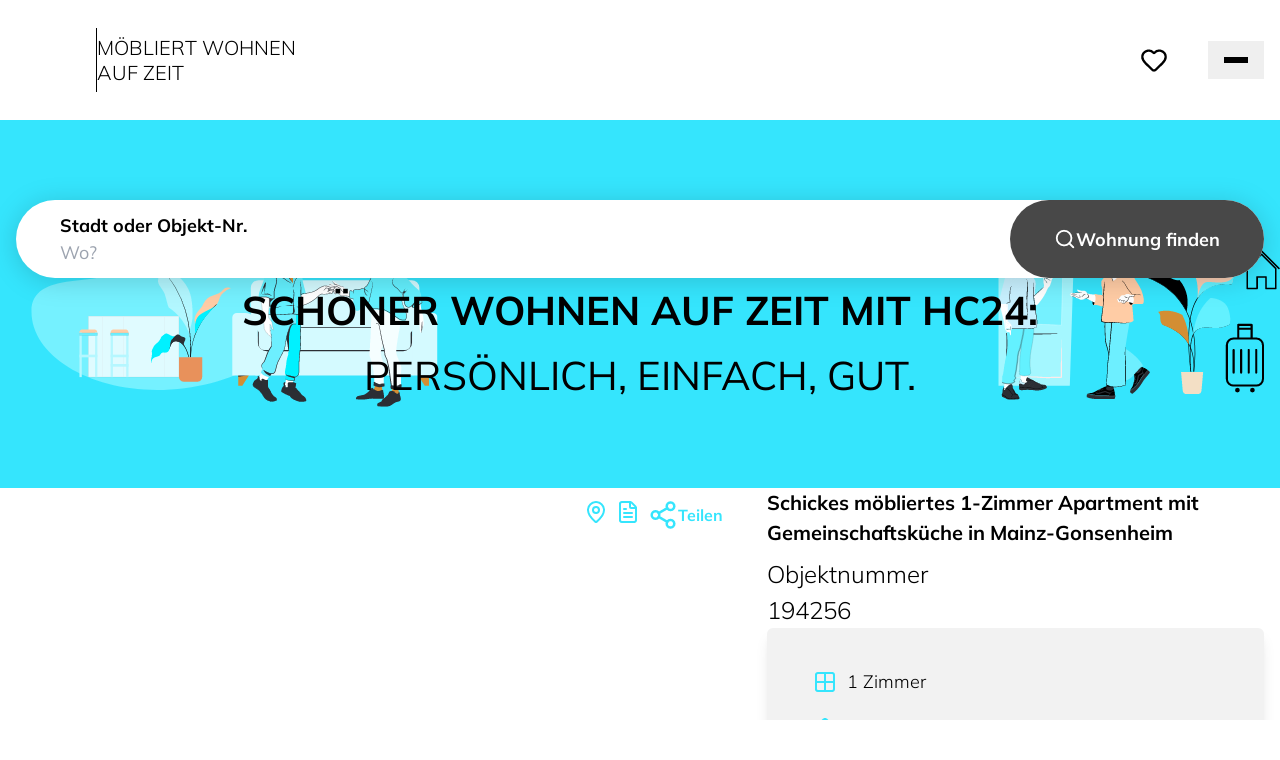

--- FILE ---
content_type: text/html; charset=utf-8
request_url: https://www.hc24.de/de/expose/wi194256/
body_size: 30992
content:
<!DOCTYPE html><html lang="de"><head><meta charSet="utf-8" data-next-head=""/><meta name="viewport" content="width=device-width" data-next-head=""/><title data-next-head="">Schickes möbliertes 1-Zimmer Apartment mit Gemeinschaftsküche in Mainz-Gonsenheim</title><link rel="canonical" href="https://www.hc24.de/de/expose/wi194256/" data-next-head=""/><meta property="title" content="Schickes möbliertes 1-Zimmer Apartment mit Gemeinschaftsküche in Mainz-Gonsenheim" data-next-head=""/><meta name="description" content="Schickes möbliertes 1-Zimmer Apartment mit Gemeinschaftsküche in Mainz-Gonsenheim ➤ Möblierte 1 Zimmer Wohnung mit 16 qm ✓ HC24 ✓ Jetzt mieten!" data-next-head=""/><link rel="icon" href="/static/favicon.ico"/><meta name="google-site-verification" content="6W6UChld8r0MFVQUSvHzqJRq4GhhR8U5m64x4tekssY"/><link data-next-font="" rel="preconnect" href="/" crossorigin="anonymous"/><link rel="preload" href="/_next/static/css/3bdf6bb9b83566db.css" as="style"/><link rel="preload" href="/_next/static/css/8a3a6406e710e207.css" as="style"/><script type="application/ld+json">{"@context":"https://schema.org","@type":"Organization","url":"https://www.hc24.de/","name":"HC24 GmbH &amp; Co. KG","logo":"https://www.hc24.de/static/hc24.svg","sameAs":["https://www.facebook.com/hc24.moebliert.wohnen/","https://www.instagram.com/hc24.moebliert.wohnen/","https://www.youtube.com/@Hc24De_Portal/featured"]}</script><link rel="stylesheet" href="/_next/static/css/3bdf6bb9b83566db.css" data-n-g=""/><link rel="stylesheet" href="/_next/static/css/8a3a6406e710e207.css" data-n-p=""/><noscript data-n-css=""></noscript><script defer="" noModule="" src="/_next/static/chunks/polyfills-42372ed130431b0a.js"></script><script id="cookieyes" type="text/javascript" src="https://cdn-cookieyes.com/client_data/f38601a4c5c43a8fe21015ba/script.js" defer="" data-nscript="beforeInteractive"></script><script src="/_next/static/chunks/webpack-eaa5c962bd5746b5.js" defer=""></script><script src="/_next/static/chunks/framework-b875ff80e2249eac.js" defer=""></script><script src="/_next/static/chunks/main-7f4d33cf4da2585c.js" defer=""></script><script src="/_next/static/chunks/pages/_app-2cb434dace5a4d2b.js" defer=""></script><script src="/_next/static/chunks/368-f048e8153d6bb354.js" defer=""></script><script src="/_next/static/chunks/684-9948ca69bced6514.js" defer=""></script><script src="/_next/static/chunks/pages/%5B...slug%5D-2b0776ba63238133.js" defer=""></script><script src="/_next/static/KvK1J17n4pS5K54RbJZph/_buildManifest.js" defer=""></script><script src="/_next/static/KvK1J17n4pS5K54RbJZph/_ssgManifest.js" defer=""></script></head><body class="bg-white"><div id="__next"><nav class="not-printable"><span hidden="" style="position:fixed;top:1px;left:1px;width:1px;height:0;padding:0;margin:-1px;overflow:hidden;clip:rect(0, 0, 0, 0);white-space:nowrap;border-width:0;display:none"></span><header><div class="b-white py-5 2xl:p-9"><div class="relative px-4 m-auto w-full max-w-[1280px] 2xl:px-0 flex items-center justify-between"><a href="/de/"><div class="flex items-center gap-2 md:gap-6"><div class="size-20 2xl:size-[140px] relative"><span style="box-sizing:border-box;display:block;overflow:hidden;width:initial;height:initial;background:none;opacity:1;border:0;margin:0;padding:0;position:absolute;top:0;left:0;bottom:0;right:0"><img alt="HC24 Logo" src="[data-uri]" decoding="async" data-nimg="fill" style="position:absolute;top:0;left:0;bottom:0;right:0;box-sizing:border-box;padding:0;border:none;margin:auto;display:block;width:0;height:0;min-width:100%;max-width:100%;min-height:100%;max-height:100%"/><noscript><img alt="HC24 Logo" loading="lazy" decoding="async" data-nimg="fill" style="position:absolute;top:0;left:0;bottom:0;right:0;box-sizing:border-box;padding:0;border:none;margin:auto;display:block;width:0;height:0;min-width:100%;max-width:100%;min-height:100%;max-height:100%" sizes="100vw" srcSet="/_next/static/media/HC24-Logo.ff8991d8.svg 640w, /_next/static/media/HC24-Logo.ff8991d8.svg 750w, /_next/static/media/HC24-Logo.ff8991d8.svg 828w, /_next/static/media/HC24-Logo.ff8991d8.svg 1080w, /_next/static/media/HC24-Logo.ff8991d8.svg 1200w, /_next/static/media/HC24-Logo.ff8991d8.svg 1920w, /_next/static/media/HC24-Logo.ff8991d8.svg 2048w, /_next/static/media/HC24-Logo.ff8991d8.svg 3840w" src="/_next/static/media/HC24-Logo.ff8991d8.svg"/></noscript></span></div><div class="h-10 w-[1px] bg-black md:h-16"></div><div class="flex w-16 flex-col text-12 font-light leading-tight sm:w-auto md:text-20"><p>MÖBLIERT WOHNEN</p><p>AUF ZEIT</p></div></div></a><div class="ml-auto mr-8 flex 2xl:order-last 2xl:ml-0 2xl:mr-0"><svg xmlns="http://www.w3.org/2000/svg" width="44" height="44" viewBox="0 0 24 24" fill="none" stroke="currentColor" stroke-width="2" stroke-linecap="round" stroke-linejoin="round" class="lucide lucide-heart cursor-pointer rounded p-2 text-black hover:bg-gray-F0" aria-hidden="true"><path d="M2 9.5a5.5 5.5 0 0 1 9.591-3.676.56.56 0 0 0 .818 0A5.49 5.49 0 0 1 22 9.5c0 2.29-1.5 4-3 5.5l-5.492 5.313a2 2 0 0 1-3 .019L5 15c-1.5-1.5-3-3.2-3-5.5"></path></svg><div class="hidden 2xl:block"><div class="mx-2 flex items-center gap-1"><button class="px-4 text-20" aria-label="Change language. Current: Deutsch" aria-expanded="false" aria-haspopup="listbox"><div class="flex items-center gap-2 rounded p-2 hover:bg-gray-F0"><span style="box-sizing:border-box;display:inline-block;overflow:hidden;width:initial;height:initial;background:none;opacity:1;border:0;margin:0;padding:0;position:relative;max-width:100%"><span style="box-sizing:border-box;display:block;width:initial;height:initial;background:none;opacity:1;border:0;margin:0;padding:0;max-width:100%"><img style="display:block;max-width:100%;width:initial;height:initial;background:none;opacity:1;border:0;margin:0;padding:0" alt="" aria-hidden="true" src="data:image/svg+xml,%3csvg%20xmlns=%27http://www.w3.org/2000/svg%27%20version=%271.1%27%20width=%2720%27%20height=%2720%27/%3e"/></span><img alt="" src="[data-uri]" decoding="async" data-nimg="intrinsic" style="position:absolute;top:0;left:0;bottom:0;right:0;box-sizing:border-box;padding:0;border:none;margin:auto;display:block;width:0;height:0;min-width:100%;max-width:100%;min-height:100%;max-height:100%"/><noscript><img alt="" loading="lazy" decoding="async" data-nimg="intrinsic" style="position:absolute;top:0;left:0;bottom:0;right:0;box-sizing:border-box;padding:0;border:none;margin:auto;display:block;width:0;height:0;min-width:100%;max-width:100%;min-height:100%;max-height:100%" srcSet="/_next/static/media/globe.478f092a.svg 1x, /_next/static/media/globe.478f092a.svg 2x" src="/_next/static/media/globe.478f092a.svg"/></noscript></span>Deutsch</div></button></div></div></div><nav class="2xl:hidden"><button class="flex cursor-pointer flex-col gap-1.5 py-4 px-4"><div class="h-0.5 w-6 bg-black"></div><div class="h-0.5 w-6 bg-black"></div><div class="h-0.5 w-6 bg-black"></div></button><span hidden="" style="position:fixed;top:1px;left:1px;width:1px;height:0;padding:0;margin:-1px;overflow:hidden;clip:rect(0, 0, 0, 0);white-space:nowrap;border-width:0;display:none"></span></nav><div class="hidden 2xl:block"><div class="relative flex justify-between gap-4"><div class="text-reular text-20"><div class="relative"><button><a href="/de/staedte/"><p class="py-2 px-6 rounded hover:bg-gray-F0 inline-block">Städte</p></a></button></div></div><div class="text-reular text-20"><div class="relative"><button><a href="/de/mieter/"><p class="py-2 px-6 rounded hover:bg-gray-F0 inline-block">Mieter</p></a></button></div></div><div class="text-reular text-20"><div class="relative"><button><a href="/de/vermieter/"><p class="py-2 px-6 rounded hover:bg-gray-F0 inline-block">Vermieter</p></a></button></div></div></div></div></div></div><div class="relative z-20 w-full bg-blue-default"><div class="absolute top-0 right-0 bottom-0 left-0 w-full md:h-[50%] lg:h-full"><picture><source srcSet="/_next/static/media/illustration_desktop.5b93a6f7.svg" media="(min-width: 976px)"/><source srcSet="/_next/static/media/illustration_412px.17a9d7e3.svg" media="(min-width: 412px)"/><img src="/_next/static/media/illustration_360px.bb4e2e7f.svg" alt="" aria-hidden="true" class="h-full w-full object-contain object-top lg:object-center 2xl:object-cover 2xl:object-[-480px_120px] 3xl:object-[-250px_50px]" fetchPriority="high"/></picture></div><div class="relative px-4 m-auto w-full max-w-[1280px] 2xl:px-0 flex flex-col items-center gap-8 pt-24 pb-10 lg:gap-12 lg:pt-20 lg:pb-20"><form class="relative z-10 w-full lg:drop-shadow-buttonLarge" action="" method="GET"><input id="locale" class="hidden" readOnly="" name="locale" value="de"/><div class="relative z-30 flex w-full flex-col rounded-full py-2 px-6 text-14 drop-shadow-buttonLarge lg:gap-1 lg:py-3 lg:px-11 lg:text-18 lg:drop-shadow-none bg-white"><div><label for="searchValue" class="flex flex-col font-bold text-black">Stadt oder Objekt-Nr.</label><input id="searchValue" class="text-regular placeholder:text-B1 w-full bg-white text-blue-default outline-none" placeholder="Wo?" readOnly="" name="searchValue"/></div></div><button class="flex h-[58px] items-center gap-4 rounded-full px-6 text-18 font-bold text-white hover:bg-gradient-to-r hover:from-blue-default hover:via-blue-defaultButtonMiddle hover:to-blue-defaultButtonRight hover:text-black relative mt-4 w-full drop-shadow-buttonLarge lg:absolute lg:top-0 lg:right-0 lg:z-40 lg:mt-0 lg:h-[78px] lg:w-auto lg:px-11 lg:drop-shadow-none bg-gray-48" type="submit"><svg xmlns="http://www.w3.org/2000/svg" width="1em" height="1em" viewBox="0 0 24 24" fill="none" stroke="currentColor" stroke-width="2" stroke-linecap="round" stroke-linejoin="round" class="lucide lucide-search text-22" aria-hidden="true"><path d="m21 21-4.34-4.34"></path><circle cx="11" cy="11" r="8"></circle></svg><p class="absolute left-1/2 -translate-x-1/2 lg:static lg:translate-x-0">Wohnung finden</p></button></form><div class="text-center text-base uppercase leading-relaxed lg:text-40"><strong class="font-bold">Schöner Wohnen auf Zeit mit HC24:</strong><br/>
Persönlich, einfach, gut.</div></div></div></header></nav><script type="application/ld+json">{"@context":"https://schema.org","@type":"BreadcrumbList","itemListElement":[{"@type":"ListItem","position":1,"name":"HC24","item":"https://www.hc24.de/de/"},{"@type":"ListItem","position":2,"name":"Wiesbaden","item":"https://www.hc24.de/de/wiesbaden/"},{"@type":"ListItem","position":3,"name":"Schickes möbliertes 1-Zimmer Apartment mit Gemeinschaftsküche in Mainz-Gonsenheim"}]}</script><script type="application/ld+json">{"@context":"https://schema.org","@type":"Offer","price":790,"priceCurrency":"EUR","availability":"https://schema.org/InStock","availabilityStarts":"2025-11-06","url":"https://www.hc24.de/de/expose/194256/","eligibleDuration":{"@type":"QuantitativeValue","value":null,"unitText":"DAYS"},"additionalProperty":[{"@type":"PropertyValue","name":"Kaution","value":1580,"unitText":"EUR"},{"@type":"PropertyValue","name":"Energieausweis Verbrauchskennwert","value":213,"unitText":"kWh/m²a"},{"@type":"PropertyValue","name":"Energieeffizienzklasse","value":"G"}],"seller":{"@type":"RealEstateAgent","name":"HC24 Wiesbaden","telephone":"+49 611 360 227 6","email":"wiesbaden@hc24.de","address":{"@type":"PostalAddress","addressCountry":"DE","addressLocality":"Wiesbaden"}},"itemOffered":{"@type":"Apartment","name":"Schickes möbliertes 1-Zimmer Apartment mit Gemeinschaftsküche in Mainz-Gonsenheim","description":"Die Bilder und das Video sind Beispiele. Alle Apartments verfügen über eine ähnliche Ausstattung und unterscheiden sich nur in der Farbgestaltung sowie dem Fußboden (Teppich oder Laminat).\n\nDer Gonsenheimer Bahnhof, die öffentlichen Verkehrsmittel und Geschäfte des täglichen Bedarfs befinden sich im unmittelbaren Umkreis. Die Lage bietet eine schnelle Anbindung zur A60 und A643. Der Rhein befindet sich im nahen Umfeld zur Erholung.\n\nDas Wohn- und Schlafzimmer ist mit einem Schreibtisch, einem Doppelbett (180 x 200 cm), einem Kleiderschrank, einem Sessel und einem Flatscreen-TV eingerichtet. \nEin Kühlschrank, eine Mikrowelle, ein Zwei-Plattenherd und ein Wasserkocher sind ebenfalls im Zimmer vorhanden.\nDie große Einbauküche im Erdgeschoss ist mit einem Backofen, einem Ceranfeld, einem Geschirrspüler, einem Kühlschrank mit Gefrierfach und einer Sitzecke ausgestattet und wird gemeinschaftlich genutzt.\nHier befinden sich die Waschmaschine sowie der Wäschetrockner und stehen dem Mieter zur gemeinschaftlichen Nutzung zur Verfügung.\nDas Badezimmer verfügt über eine Dusche mit Duschvorhang.\n\nIm Hof gibt es eine separate Außensitzmöglichkeit, welche ebenfalls gemeinschaftlich genutzt werden kann.\n\nBettwäsche und Handtücher können auf Anfrage für Sie organisiert werden.\n\nInternet ist in der Miete inbegriffen.\nKostenfreie Parkmöglichkeiten sind auf dem Bewohnerparkplatz vorhanden und können auf Anfrage und nach Verfügbarkeit genutzt werden.\n\nDie angegebene Miete, welche für eine Person gilt, ist eine Pauschalmiete inklusive aller Nebenkosten.\n\nDer Rundfunkbeitrag wird vom Mieter selbst angemeldet und bezahlt.<br><br>Wir machen darauf aufmerksam, dass vollständig ausgefüllte Objektanfragen MIT Telefonnummer bevorzugt bearbeitet werden! \n\nAlle Angaben beruhen auf Auskünften des Eigentümers. Trotz unserer Gewissenhaftigkeit können wir für die Richtigkeit der Angaben keine Haftung übernehmen.","image":"https://hc24-media-new.s3.eu-central-1.amazonaws.com/hcwi/194256_1.jpg","numberOfRooms":1,"occupancy":{"@type":"QuantitativeValue","minValue":1,"maxValue":2},"floorLevel":2,"floorSize":{"@type":"QuantitativeValue","value":16,"unitCode":"M2"},"petsAllowed":"N","yearBuilt":2019,"address":{"@type":"PostalAddress","addressCountry":"DE","addressRegion":"Mainz"},"amenityFeature":["Boxspringbett"," Badewanne"," Badmitbenutzung"," Bettwäsche"," Wäschetrockner"," Badmitbenutzung"," Garten"," Freisitz"," Gartenmitbenutzung"," Korkboden"," Kabel-TV"," PVC-Boden"]}}</script><div class="relative px-4 m-auto w-full max-w-[1280px] 2xl:px-0 "><div id="propertyContentGrid" class="mb-4 grid gap-4 md:mb-6 md:gap-x-10 md:gap-y-6"><div class="flex flex-col gap-4" id="propertyContentImageSlider"><div class="relative mt-2 aspect-3/2 w-full overflow-hidden rounded-md bg-gray-F2 md:aspect-square lg:aspect-3/2"><div class="absolute z-10 flex h-48 w-48 -translate-x-24 -translate-y-24 -rotate-45 items-end justify-center bg-blue-default p-6 text-14 font-bold italic text-white shadow-lg sm:h-56 sm:w-56 sm:-translate-x-28 sm:-translate-y-28 sm:text-18">vermietet</div><div class="relative h-full"><div class="w-full overflow-hidden h-full"><div class="absolute right-1 bottom-1 z-20 m-1 rounded-lg bg-black bg-opacity-20 py-1 px-2 text-white">1<!-- --> <!-- -->von<!-- --> <!-- -->11</div><div class="flex h-full transition-transform duration-300" style="transform:translateX(-100%)"><div class="flex-shrink-0 flex-grow basis-full" style="order:1"><div class="relative h-full w-full"><span style="box-sizing:border-box;display:block;overflow:hidden;width:initial;height:initial;background:none;opacity:1;border:0;margin:0;padding:0;position:absolute;top:0;left:0;bottom:0;right:0"><img alt="property detail images" src="[data-uri]" decoding="async" data-nimg="fill" style="position:absolute;top:0;left:0;bottom:0;right:0;box-sizing:border-box;padding:0;border:none;margin:auto;display:block;width:0;height:0;min-width:100%;max-width:100%;min-height:100%;max-height:100%;object-fit:contain;background-size:contain;background-position:0% 0%;filter:blur(20px);background-image:url(&quot;[data-uri]&quot;)"/><noscript><img alt="property detail images" loading="lazy" decoding="async" data-nimg="fill" style="position:absolute;top:0;left:0;bottom:0;right:0;box-sizing:border-box;padding:0;border:none;margin:auto;display:block;width:0;height:0;min-width:100%;max-width:100%;min-height:100%;max-height:100%;object-fit:contain" sizes="(max-width: 768px) 100vw, (max-width: 1200px) 50vw, 33vw" srcSet="/_next/image/?url=https%3A%2F%2Fhc24-media-new.s3.eu-central-1.amazonaws.com%2Fhcwi%2F194256_1.jpg&amp;w=256&amp;q=80 256w, /_next/image/?url=https%3A%2F%2Fhc24-media-new.s3.eu-central-1.amazonaws.com%2Fhcwi%2F194256_1.jpg&amp;w=384&amp;q=80 384w, /_next/image/?url=https%3A%2F%2Fhc24-media-new.s3.eu-central-1.amazonaws.com%2Fhcwi%2F194256_1.jpg&amp;w=640&amp;q=80 640w, /_next/image/?url=https%3A%2F%2Fhc24-media-new.s3.eu-central-1.amazonaws.com%2Fhcwi%2F194256_1.jpg&amp;w=750&amp;q=80 750w, /_next/image/?url=https%3A%2F%2Fhc24-media-new.s3.eu-central-1.amazonaws.com%2Fhcwi%2F194256_1.jpg&amp;w=828&amp;q=80 828w, /_next/image/?url=https%3A%2F%2Fhc24-media-new.s3.eu-central-1.amazonaws.com%2Fhcwi%2F194256_1.jpg&amp;w=1080&amp;q=80 1080w, /_next/image/?url=https%3A%2F%2Fhc24-media-new.s3.eu-central-1.amazonaws.com%2Fhcwi%2F194256_1.jpg&amp;w=1200&amp;q=80 1200w, /_next/image/?url=https%3A%2F%2Fhc24-media-new.s3.eu-central-1.amazonaws.com%2Fhcwi%2F194256_1.jpg&amp;w=1920&amp;q=80 1920w, /_next/image/?url=https%3A%2F%2Fhc24-media-new.s3.eu-central-1.amazonaws.com%2Fhcwi%2F194256_1.jpg&amp;w=2048&amp;q=80 2048w, /_next/image/?url=https%3A%2F%2Fhc24-media-new.s3.eu-central-1.amazonaws.com%2Fhcwi%2F194256_1.jpg&amp;w=3840&amp;q=80 3840w" src="/_next/image/?url=https%3A%2F%2Fhc24-media-new.s3.eu-central-1.amazonaws.com%2Fhcwi%2F194256_1.jpg&amp;w=3840&amp;q=80"/></noscript></span></div></div><div class="flex-shrink-0 flex-grow basis-full" style="order:2"><div class="relative h-full w-full"><span style="box-sizing:border-box;display:block;overflow:hidden;width:initial;height:initial;background:none;opacity:1;border:0;margin:0;padding:0;position:absolute;top:0;left:0;bottom:0;right:0"><img alt="property detail images" src="[data-uri]" decoding="async" data-nimg="fill" style="position:absolute;top:0;left:0;bottom:0;right:0;box-sizing:border-box;padding:0;border:none;margin:auto;display:block;width:0;height:0;min-width:100%;max-width:100%;min-height:100%;max-height:100%;object-fit:contain;background-size:contain;background-position:0% 0%;filter:blur(20px);background-image:url(&quot;[data-uri]&quot;)"/><noscript><img alt="property detail images" loading="lazy" decoding="async" data-nimg="fill" style="position:absolute;top:0;left:0;bottom:0;right:0;box-sizing:border-box;padding:0;border:none;margin:auto;display:block;width:0;height:0;min-width:100%;max-width:100%;min-height:100%;max-height:100%;object-fit:contain" sizes="(max-width: 768px) 100vw, (max-width: 1200px) 50vw, 33vw" srcSet="/_next/image/?url=https%3A%2F%2Fhc24-media-new.s3.eu-central-1.amazonaws.com%2Fhcwi%2F194256_2.jpg&amp;w=256&amp;q=80 256w, /_next/image/?url=https%3A%2F%2Fhc24-media-new.s3.eu-central-1.amazonaws.com%2Fhcwi%2F194256_2.jpg&amp;w=384&amp;q=80 384w, /_next/image/?url=https%3A%2F%2Fhc24-media-new.s3.eu-central-1.amazonaws.com%2Fhcwi%2F194256_2.jpg&amp;w=640&amp;q=80 640w, /_next/image/?url=https%3A%2F%2Fhc24-media-new.s3.eu-central-1.amazonaws.com%2Fhcwi%2F194256_2.jpg&amp;w=750&amp;q=80 750w, /_next/image/?url=https%3A%2F%2Fhc24-media-new.s3.eu-central-1.amazonaws.com%2Fhcwi%2F194256_2.jpg&amp;w=828&amp;q=80 828w, /_next/image/?url=https%3A%2F%2Fhc24-media-new.s3.eu-central-1.amazonaws.com%2Fhcwi%2F194256_2.jpg&amp;w=1080&amp;q=80 1080w, /_next/image/?url=https%3A%2F%2Fhc24-media-new.s3.eu-central-1.amazonaws.com%2Fhcwi%2F194256_2.jpg&amp;w=1200&amp;q=80 1200w, /_next/image/?url=https%3A%2F%2Fhc24-media-new.s3.eu-central-1.amazonaws.com%2Fhcwi%2F194256_2.jpg&amp;w=1920&amp;q=80 1920w, /_next/image/?url=https%3A%2F%2Fhc24-media-new.s3.eu-central-1.amazonaws.com%2Fhcwi%2F194256_2.jpg&amp;w=2048&amp;q=80 2048w, /_next/image/?url=https%3A%2F%2Fhc24-media-new.s3.eu-central-1.amazonaws.com%2Fhcwi%2F194256_2.jpg&amp;w=3840&amp;q=80 3840w" src="/_next/image/?url=https%3A%2F%2Fhc24-media-new.s3.eu-central-1.amazonaws.com%2Fhcwi%2F194256_2.jpg&amp;w=3840&amp;q=80"/></noscript></span></div></div><div class="flex-shrink-0 flex-grow basis-full" style="order:3"><div class="relative h-full w-full"><span style="box-sizing:border-box;display:block;overflow:hidden;width:initial;height:initial;background:none;opacity:1;border:0;margin:0;padding:0;position:absolute;top:0;left:0;bottom:0;right:0"><img alt="property detail images" src="[data-uri]" decoding="async" data-nimg="fill" style="position:absolute;top:0;left:0;bottom:0;right:0;box-sizing:border-box;padding:0;border:none;margin:auto;display:block;width:0;height:0;min-width:100%;max-width:100%;min-height:100%;max-height:100%;object-fit:contain;background-size:contain;background-position:0% 0%;filter:blur(20px);background-image:url(&quot;[data-uri]&quot;)"/><noscript><img alt="property detail images" loading="lazy" decoding="async" data-nimg="fill" style="position:absolute;top:0;left:0;bottom:0;right:0;box-sizing:border-box;padding:0;border:none;margin:auto;display:block;width:0;height:0;min-width:100%;max-width:100%;min-height:100%;max-height:100%;object-fit:contain" sizes="(max-width: 768px) 100vw, (max-width: 1200px) 50vw, 33vw" srcSet="/_next/image/?url=https%3A%2F%2Fhc24-media-new.s3.eu-central-1.amazonaws.com%2Fhcwi%2F194256_3.jpg&amp;w=256&amp;q=80 256w, /_next/image/?url=https%3A%2F%2Fhc24-media-new.s3.eu-central-1.amazonaws.com%2Fhcwi%2F194256_3.jpg&amp;w=384&amp;q=80 384w, /_next/image/?url=https%3A%2F%2Fhc24-media-new.s3.eu-central-1.amazonaws.com%2Fhcwi%2F194256_3.jpg&amp;w=640&amp;q=80 640w, /_next/image/?url=https%3A%2F%2Fhc24-media-new.s3.eu-central-1.amazonaws.com%2Fhcwi%2F194256_3.jpg&amp;w=750&amp;q=80 750w, /_next/image/?url=https%3A%2F%2Fhc24-media-new.s3.eu-central-1.amazonaws.com%2Fhcwi%2F194256_3.jpg&amp;w=828&amp;q=80 828w, /_next/image/?url=https%3A%2F%2Fhc24-media-new.s3.eu-central-1.amazonaws.com%2Fhcwi%2F194256_3.jpg&amp;w=1080&amp;q=80 1080w, /_next/image/?url=https%3A%2F%2Fhc24-media-new.s3.eu-central-1.amazonaws.com%2Fhcwi%2F194256_3.jpg&amp;w=1200&amp;q=80 1200w, /_next/image/?url=https%3A%2F%2Fhc24-media-new.s3.eu-central-1.amazonaws.com%2Fhcwi%2F194256_3.jpg&amp;w=1920&amp;q=80 1920w, /_next/image/?url=https%3A%2F%2Fhc24-media-new.s3.eu-central-1.amazonaws.com%2Fhcwi%2F194256_3.jpg&amp;w=2048&amp;q=80 2048w, /_next/image/?url=https%3A%2F%2Fhc24-media-new.s3.eu-central-1.amazonaws.com%2Fhcwi%2F194256_3.jpg&amp;w=3840&amp;q=80 3840w" src="/_next/image/?url=https%3A%2F%2Fhc24-media-new.s3.eu-central-1.amazonaws.com%2Fhcwi%2F194256_3.jpg&amp;w=3840&amp;q=80"/></noscript></span></div></div><div class="flex-shrink-0 flex-grow basis-full" style="order:4"><div class="relative h-full w-full"><span style="box-sizing:border-box;display:block;overflow:hidden;width:initial;height:initial;background:none;opacity:1;border:0;margin:0;padding:0;position:absolute;top:0;left:0;bottom:0;right:0"><img alt="property detail images" src="[data-uri]" decoding="async" data-nimg="fill" style="position:absolute;top:0;left:0;bottom:0;right:0;box-sizing:border-box;padding:0;border:none;margin:auto;display:block;width:0;height:0;min-width:100%;max-width:100%;min-height:100%;max-height:100%;object-fit:contain;background-size:contain;background-position:0% 0%;filter:blur(20px);background-image:url(&quot;[data-uri]&quot;)"/><noscript><img alt="property detail images" loading="lazy" decoding="async" data-nimg="fill" style="position:absolute;top:0;left:0;bottom:0;right:0;box-sizing:border-box;padding:0;border:none;margin:auto;display:block;width:0;height:0;min-width:100%;max-width:100%;min-height:100%;max-height:100%;object-fit:contain" sizes="(max-width: 768px) 100vw, (max-width: 1200px) 50vw, 33vw" srcSet="/_next/image/?url=https%3A%2F%2Fhc24-media-new.s3.eu-central-1.amazonaws.com%2Fhcwi%2F194256_4.jpg&amp;w=256&amp;q=80 256w, /_next/image/?url=https%3A%2F%2Fhc24-media-new.s3.eu-central-1.amazonaws.com%2Fhcwi%2F194256_4.jpg&amp;w=384&amp;q=80 384w, /_next/image/?url=https%3A%2F%2Fhc24-media-new.s3.eu-central-1.amazonaws.com%2Fhcwi%2F194256_4.jpg&amp;w=640&amp;q=80 640w, /_next/image/?url=https%3A%2F%2Fhc24-media-new.s3.eu-central-1.amazonaws.com%2Fhcwi%2F194256_4.jpg&amp;w=750&amp;q=80 750w, /_next/image/?url=https%3A%2F%2Fhc24-media-new.s3.eu-central-1.amazonaws.com%2Fhcwi%2F194256_4.jpg&amp;w=828&amp;q=80 828w, /_next/image/?url=https%3A%2F%2Fhc24-media-new.s3.eu-central-1.amazonaws.com%2Fhcwi%2F194256_4.jpg&amp;w=1080&amp;q=80 1080w, /_next/image/?url=https%3A%2F%2Fhc24-media-new.s3.eu-central-1.amazonaws.com%2Fhcwi%2F194256_4.jpg&amp;w=1200&amp;q=80 1200w, /_next/image/?url=https%3A%2F%2Fhc24-media-new.s3.eu-central-1.amazonaws.com%2Fhcwi%2F194256_4.jpg&amp;w=1920&amp;q=80 1920w, /_next/image/?url=https%3A%2F%2Fhc24-media-new.s3.eu-central-1.amazonaws.com%2Fhcwi%2F194256_4.jpg&amp;w=2048&amp;q=80 2048w, /_next/image/?url=https%3A%2F%2Fhc24-media-new.s3.eu-central-1.amazonaws.com%2Fhcwi%2F194256_4.jpg&amp;w=3840&amp;q=80 3840w" src="/_next/image/?url=https%3A%2F%2Fhc24-media-new.s3.eu-central-1.amazonaws.com%2Fhcwi%2F194256_4.jpg&amp;w=3840&amp;q=80"/></noscript></span></div></div><div class="flex-shrink-0 flex-grow basis-full" style="order:5"><div class="relative h-full w-full"><span style="box-sizing:border-box;display:block;overflow:hidden;width:initial;height:initial;background:none;opacity:1;border:0;margin:0;padding:0;position:absolute;top:0;left:0;bottom:0;right:0"><img alt="property detail images" src="[data-uri]" decoding="async" data-nimg="fill" style="position:absolute;top:0;left:0;bottom:0;right:0;box-sizing:border-box;padding:0;border:none;margin:auto;display:block;width:0;height:0;min-width:100%;max-width:100%;min-height:100%;max-height:100%;object-fit:contain;background-size:contain;background-position:0% 0%;filter:blur(20px);background-image:url(&quot;[data-uri]&quot;)"/><noscript><img alt="property detail images" loading="lazy" decoding="async" data-nimg="fill" style="position:absolute;top:0;left:0;bottom:0;right:0;box-sizing:border-box;padding:0;border:none;margin:auto;display:block;width:0;height:0;min-width:100%;max-width:100%;min-height:100%;max-height:100%;object-fit:contain" sizes="(max-width: 768px) 100vw, (max-width: 1200px) 50vw, 33vw" srcSet="/_next/image/?url=https%3A%2F%2Fhc24-media-new.s3.eu-central-1.amazonaws.com%2Fhcwi%2F194256_5.jpg&amp;w=256&amp;q=80 256w, /_next/image/?url=https%3A%2F%2Fhc24-media-new.s3.eu-central-1.amazonaws.com%2Fhcwi%2F194256_5.jpg&amp;w=384&amp;q=80 384w, /_next/image/?url=https%3A%2F%2Fhc24-media-new.s3.eu-central-1.amazonaws.com%2Fhcwi%2F194256_5.jpg&amp;w=640&amp;q=80 640w, /_next/image/?url=https%3A%2F%2Fhc24-media-new.s3.eu-central-1.amazonaws.com%2Fhcwi%2F194256_5.jpg&amp;w=750&amp;q=80 750w, /_next/image/?url=https%3A%2F%2Fhc24-media-new.s3.eu-central-1.amazonaws.com%2Fhcwi%2F194256_5.jpg&amp;w=828&amp;q=80 828w, /_next/image/?url=https%3A%2F%2Fhc24-media-new.s3.eu-central-1.amazonaws.com%2Fhcwi%2F194256_5.jpg&amp;w=1080&amp;q=80 1080w, /_next/image/?url=https%3A%2F%2Fhc24-media-new.s3.eu-central-1.amazonaws.com%2Fhcwi%2F194256_5.jpg&amp;w=1200&amp;q=80 1200w, /_next/image/?url=https%3A%2F%2Fhc24-media-new.s3.eu-central-1.amazonaws.com%2Fhcwi%2F194256_5.jpg&amp;w=1920&amp;q=80 1920w, /_next/image/?url=https%3A%2F%2Fhc24-media-new.s3.eu-central-1.amazonaws.com%2Fhcwi%2F194256_5.jpg&amp;w=2048&amp;q=80 2048w, /_next/image/?url=https%3A%2F%2Fhc24-media-new.s3.eu-central-1.amazonaws.com%2Fhcwi%2F194256_5.jpg&amp;w=3840&amp;q=80 3840w" src="/_next/image/?url=https%3A%2F%2Fhc24-media-new.s3.eu-central-1.amazonaws.com%2Fhcwi%2F194256_5.jpg&amp;w=3840&amp;q=80"/></noscript></span></div></div><div class="flex-shrink-0 flex-grow basis-full" style="order:6"><div class="relative h-full w-full"><span style="box-sizing:border-box;display:block;overflow:hidden;width:initial;height:initial;background:none;opacity:1;border:0;margin:0;padding:0;position:absolute;top:0;left:0;bottom:0;right:0"><img alt="property detail images" src="[data-uri]" decoding="async" data-nimg="fill" style="position:absolute;top:0;left:0;bottom:0;right:0;box-sizing:border-box;padding:0;border:none;margin:auto;display:block;width:0;height:0;min-width:100%;max-width:100%;min-height:100%;max-height:100%;object-fit:contain;background-size:contain;background-position:0% 0%;filter:blur(20px);background-image:url(&quot;[data-uri]&quot;)"/><noscript><img alt="property detail images" loading="lazy" decoding="async" data-nimg="fill" style="position:absolute;top:0;left:0;bottom:0;right:0;box-sizing:border-box;padding:0;border:none;margin:auto;display:block;width:0;height:0;min-width:100%;max-width:100%;min-height:100%;max-height:100%;object-fit:contain" sizes="(max-width: 768px) 100vw, (max-width: 1200px) 50vw, 33vw" srcSet="/_next/image/?url=https%3A%2F%2Fhc24-media-new.s3.eu-central-1.amazonaws.com%2Fhcwi%2F194256_6.jpg&amp;w=256&amp;q=80 256w, /_next/image/?url=https%3A%2F%2Fhc24-media-new.s3.eu-central-1.amazonaws.com%2Fhcwi%2F194256_6.jpg&amp;w=384&amp;q=80 384w, /_next/image/?url=https%3A%2F%2Fhc24-media-new.s3.eu-central-1.amazonaws.com%2Fhcwi%2F194256_6.jpg&amp;w=640&amp;q=80 640w, /_next/image/?url=https%3A%2F%2Fhc24-media-new.s3.eu-central-1.amazonaws.com%2Fhcwi%2F194256_6.jpg&amp;w=750&amp;q=80 750w, /_next/image/?url=https%3A%2F%2Fhc24-media-new.s3.eu-central-1.amazonaws.com%2Fhcwi%2F194256_6.jpg&amp;w=828&amp;q=80 828w, /_next/image/?url=https%3A%2F%2Fhc24-media-new.s3.eu-central-1.amazonaws.com%2Fhcwi%2F194256_6.jpg&amp;w=1080&amp;q=80 1080w, /_next/image/?url=https%3A%2F%2Fhc24-media-new.s3.eu-central-1.amazonaws.com%2Fhcwi%2F194256_6.jpg&amp;w=1200&amp;q=80 1200w, /_next/image/?url=https%3A%2F%2Fhc24-media-new.s3.eu-central-1.amazonaws.com%2Fhcwi%2F194256_6.jpg&amp;w=1920&amp;q=80 1920w, /_next/image/?url=https%3A%2F%2Fhc24-media-new.s3.eu-central-1.amazonaws.com%2Fhcwi%2F194256_6.jpg&amp;w=2048&amp;q=80 2048w, /_next/image/?url=https%3A%2F%2Fhc24-media-new.s3.eu-central-1.amazonaws.com%2Fhcwi%2F194256_6.jpg&amp;w=3840&amp;q=80 3840w" src="/_next/image/?url=https%3A%2F%2Fhc24-media-new.s3.eu-central-1.amazonaws.com%2Fhcwi%2F194256_6.jpg&amp;w=3840&amp;q=80"/></noscript></span></div></div><div class="flex-shrink-0 flex-grow basis-full" style="order:7"><div class="relative h-full w-full"><span style="box-sizing:border-box;display:block;overflow:hidden;width:initial;height:initial;background:none;opacity:1;border:0;margin:0;padding:0;position:absolute;top:0;left:0;bottom:0;right:0"><img alt="property detail images" src="[data-uri]" decoding="async" data-nimg="fill" style="position:absolute;top:0;left:0;bottom:0;right:0;box-sizing:border-box;padding:0;border:none;margin:auto;display:block;width:0;height:0;min-width:100%;max-width:100%;min-height:100%;max-height:100%;object-fit:contain;background-size:contain;background-position:0% 0%;filter:blur(20px);background-image:url(&quot;[data-uri]&quot;)"/><noscript><img alt="property detail images" loading="lazy" decoding="async" data-nimg="fill" style="position:absolute;top:0;left:0;bottom:0;right:0;box-sizing:border-box;padding:0;border:none;margin:auto;display:block;width:0;height:0;min-width:100%;max-width:100%;min-height:100%;max-height:100%;object-fit:contain" sizes="(max-width: 768px) 100vw, (max-width: 1200px) 50vw, 33vw" srcSet="/_next/image/?url=https%3A%2F%2Fhc24-media-new.s3.eu-central-1.amazonaws.com%2Fhcwi%2F194256_7.jpg&amp;w=256&amp;q=80 256w, /_next/image/?url=https%3A%2F%2Fhc24-media-new.s3.eu-central-1.amazonaws.com%2Fhcwi%2F194256_7.jpg&amp;w=384&amp;q=80 384w, /_next/image/?url=https%3A%2F%2Fhc24-media-new.s3.eu-central-1.amazonaws.com%2Fhcwi%2F194256_7.jpg&amp;w=640&amp;q=80 640w, /_next/image/?url=https%3A%2F%2Fhc24-media-new.s3.eu-central-1.amazonaws.com%2Fhcwi%2F194256_7.jpg&amp;w=750&amp;q=80 750w, /_next/image/?url=https%3A%2F%2Fhc24-media-new.s3.eu-central-1.amazonaws.com%2Fhcwi%2F194256_7.jpg&amp;w=828&amp;q=80 828w, /_next/image/?url=https%3A%2F%2Fhc24-media-new.s3.eu-central-1.amazonaws.com%2Fhcwi%2F194256_7.jpg&amp;w=1080&amp;q=80 1080w, /_next/image/?url=https%3A%2F%2Fhc24-media-new.s3.eu-central-1.amazonaws.com%2Fhcwi%2F194256_7.jpg&amp;w=1200&amp;q=80 1200w, /_next/image/?url=https%3A%2F%2Fhc24-media-new.s3.eu-central-1.amazonaws.com%2Fhcwi%2F194256_7.jpg&amp;w=1920&amp;q=80 1920w, /_next/image/?url=https%3A%2F%2Fhc24-media-new.s3.eu-central-1.amazonaws.com%2Fhcwi%2F194256_7.jpg&amp;w=2048&amp;q=80 2048w, /_next/image/?url=https%3A%2F%2Fhc24-media-new.s3.eu-central-1.amazonaws.com%2Fhcwi%2F194256_7.jpg&amp;w=3840&amp;q=80 3840w" src="/_next/image/?url=https%3A%2F%2Fhc24-media-new.s3.eu-central-1.amazonaws.com%2Fhcwi%2F194256_7.jpg&amp;w=3840&amp;q=80"/></noscript></span></div></div><div class="flex-shrink-0 flex-grow basis-full" style="order:8"><div class="relative h-full w-full"><span style="box-sizing:border-box;display:block;overflow:hidden;width:initial;height:initial;background:none;opacity:1;border:0;margin:0;padding:0;position:absolute;top:0;left:0;bottom:0;right:0"><img alt="property detail images" src="[data-uri]" decoding="async" data-nimg="fill" style="position:absolute;top:0;left:0;bottom:0;right:0;box-sizing:border-box;padding:0;border:none;margin:auto;display:block;width:0;height:0;min-width:100%;max-width:100%;min-height:100%;max-height:100%;object-fit:contain;background-size:contain;background-position:0% 0%;filter:blur(20px);background-image:url(&quot;[data-uri]&quot;)"/><noscript><img alt="property detail images" loading="lazy" decoding="async" data-nimg="fill" style="position:absolute;top:0;left:0;bottom:0;right:0;box-sizing:border-box;padding:0;border:none;margin:auto;display:block;width:0;height:0;min-width:100%;max-width:100%;min-height:100%;max-height:100%;object-fit:contain" sizes="(max-width: 768px) 100vw, (max-width: 1200px) 50vw, 33vw" srcSet="/_next/image/?url=https%3A%2F%2Fhc24-media-new.s3.eu-central-1.amazonaws.com%2Fhcwi%2F194256_8.jpg&amp;w=256&amp;q=80 256w, /_next/image/?url=https%3A%2F%2Fhc24-media-new.s3.eu-central-1.amazonaws.com%2Fhcwi%2F194256_8.jpg&amp;w=384&amp;q=80 384w, /_next/image/?url=https%3A%2F%2Fhc24-media-new.s3.eu-central-1.amazonaws.com%2Fhcwi%2F194256_8.jpg&amp;w=640&amp;q=80 640w, /_next/image/?url=https%3A%2F%2Fhc24-media-new.s3.eu-central-1.amazonaws.com%2Fhcwi%2F194256_8.jpg&amp;w=750&amp;q=80 750w, /_next/image/?url=https%3A%2F%2Fhc24-media-new.s3.eu-central-1.amazonaws.com%2Fhcwi%2F194256_8.jpg&amp;w=828&amp;q=80 828w, /_next/image/?url=https%3A%2F%2Fhc24-media-new.s3.eu-central-1.amazonaws.com%2Fhcwi%2F194256_8.jpg&amp;w=1080&amp;q=80 1080w, /_next/image/?url=https%3A%2F%2Fhc24-media-new.s3.eu-central-1.amazonaws.com%2Fhcwi%2F194256_8.jpg&amp;w=1200&amp;q=80 1200w, /_next/image/?url=https%3A%2F%2Fhc24-media-new.s3.eu-central-1.amazonaws.com%2Fhcwi%2F194256_8.jpg&amp;w=1920&amp;q=80 1920w, /_next/image/?url=https%3A%2F%2Fhc24-media-new.s3.eu-central-1.amazonaws.com%2Fhcwi%2F194256_8.jpg&amp;w=2048&amp;q=80 2048w, /_next/image/?url=https%3A%2F%2Fhc24-media-new.s3.eu-central-1.amazonaws.com%2Fhcwi%2F194256_8.jpg&amp;w=3840&amp;q=80 3840w" src="/_next/image/?url=https%3A%2F%2Fhc24-media-new.s3.eu-central-1.amazonaws.com%2Fhcwi%2F194256_8.jpg&amp;w=3840&amp;q=80"/></noscript></span></div></div><div class="flex-shrink-0 flex-grow basis-full" style="order:9"><div class="relative h-full w-full"><span style="box-sizing:border-box;display:block;overflow:hidden;width:initial;height:initial;background:none;opacity:1;border:0;margin:0;padding:0;position:absolute;top:0;left:0;bottom:0;right:0"><img alt="property detail images" src="[data-uri]" decoding="async" data-nimg="fill" style="position:absolute;top:0;left:0;bottom:0;right:0;box-sizing:border-box;padding:0;border:none;margin:auto;display:block;width:0;height:0;min-width:100%;max-width:100%;min-height:100%;max-height:100%;object-fit:contain;background-size:contain;background-position:0% 0%;filter:blur(20px);background-image:url(&quot;[data-uri]&quot;)"/><noscript><img alt="property detail images" loading="lazy" decoding="async" data-nimg="fill" style="position:absolute;top:0;left:0;bottom:0;right:0;box-sizing:border-box;padding:0;border:none;margin:auto;display:block;width:0;height:0;min-width:100%;max-width:100%;min-height:100%;max-height:100%;object-fit:contain" sizes="(max-width: 768px) 100vw, (max-width: 1200px) 50vw, 33vw" srcSet="/_next/image/?url=https%3A%2F%2Fhc24-media-new.s3.eu-central-1.amazonaws.com%2Fhcwi%2F194256_9.jpg&amp;w=256&amp;q=80 256w, /_next/image/?url=https%3A%2F%2Fhc24-media-new.s3.eu-central-1.amazonaws.com%2Fhcwi%2F194256_9.jpg&amp;w=384&amp;q=80 384w, /_next/image/?url=https%3A%2F%2Fhc24-media-new.s3.eu-central-1.amazonaws.com%2Fhcwi%2F194256_9.jpg&amp;w=640&amp;q=80 640w, /_next/image/?url=https%3A%2F%2Fhc24-media-new.s3.eu-central-1.amazonaws.com%2Fhcwi%2F194256_9.jpg&amp;w=750&amp;q=80 750w, /_next/image/?url=https%3A%2F%2Fhc24-media-new.s3.eu-central-1.amazonaws.com%2Fhcwi%2F194256_9.jpg&amp;w=828&amp;q=80 828w, /_next/image/?url=https%3A%2F%2Fhc24-media-new.s3.eu-central-1.amazonaws.com%2Fhcwi%2F194256_9.jpg&amp;w=1080&amp;q=80 1080w, /_next/image/?url=https%3A%2F%2Fhc24-media-new.s3.eu-central-1.amazonaws.com%2Fhcwi%2F194256_9.jpg&amp;w=1200&amp;q=80 1200w, /_next/image/?url=https%3A%2F%2Fhc24-media-new.s3.eu-central-1.amazonaws.com%2Fhcwi%2F194256_9.jpg&amp;w=1920&amp;q=80 1920w, /_next/image/?url=https%3A%2F%2Fhc24-media-new.s3.eu-central-1.amazonaws.com%2Fhcwi%2F194256_9.jpg&amp;w=2048&amp;q=80 2048w, /_next/image/?url=https%3A%2F%2Fhc24-media-new.s3.eu-central-1.amazonaws.com%2Fhcwi%2F194256_9.jpg&amp;w=3840&amp;q=80 3840w" src="/_next/image/?url=https%3A%2F%2Fhc24-media-new.s3.eu-central-1.amazonaws.com%2Fhcwi%2F194256_9.jpg&amp;w=3840&amp;q=80"/></noscript></span></div></div><div class="flex-shrink-0 flex-grow basis-full" style="order:10"><div class="relative h-full w-full"><span style="box-sizing:border-box;display:block;overflow:hidden;width:initial;height:initial;background:none;opacity:1;border:0;margin:0;padding:0;position:absolute;top:0;left:0;bottom:0;right:0"><img alt="property detail images" src="[data-uri]" decoding="async" data-nimg="fill" style="position:absolute;top:0;left:0;bottom:0;right:0;box-sizing:border-box;padding:0;border:none;margin:auto;display:block;width:0;height:0;min-width:100%;max-width:100%;min-height:100%;max-height:100%;object-fit:contain;background-size:contain;background-position:0% 0%;filter:blur(20px);background-image:url(&quot;[data-uri]&quot;)"/><noscript><img alt="property detail images" loading="lazy" decoding="async" data-nimg="fill" style="position:absolute;top:0;left:0;bottom:0;right:0;box-sizing:border-box;padding:0;border:none;margin:auto;display:block;width:0;height:0;min-width:100%;max-width:100%;min-height:100%;max-height:100%;object-fit:contain" sizes="(max-width: 768px) 100vw, (max-width: 1200px) 50vw, 33vw" srcSet="/_next/image/?url=https%3A%2F%2Fhc24-media-new.s3.eu-central-1.amazonaws.com%2Fhcwi%2F194256_10.jpg&amp;w=256&amp;q=80 256w, /_next/image/?url=https%3A%2F%2Fhc24-media-new.s3.eu-central-1.amazonaws.com%2Fhcwi%2F194256_10.jpg&amp;w=384&amp;q=80 384w, /_next/image/?url=https%3A%2F%2Fhc24-media-new.s3.eu-central-1.amazonaws.com%2Fhcwi%2F194256_10.jpg&amp;w=640&amp;q=80 640w, /_next/image/?url=https%3A%2F%2Fhc24-media-new.s3.eu-central-1.amazonaws.com%2Fhcwi%2F194256_10.jpg&amp;w=750&amp;q=80 750w, /_next/image/?url=https%3A%2F%2Fhc24-media-new.s3.eu-central-1.amazonaws.com%2Fhcwi%2F194256_10.jpg&amp;w=828&amp;q=80 828w, /_next/image/?url=https%3A%2F%2Fhc24-media-new.s3.eu-central-1.amazonaws.com%2Fhcwi%2F194256_10.jpg&amp;w=1080&amp;q=80 1080w, /_next/image/?url=https%3A%2F%2Fhc24-media-new.s3.eu-central-1.amazonaws.com%2Fhcwi%2F194256_10.jpg&amp;w=1200&amp;q=80 1200w, /_next/image/?url=https%3A%2F%2Fhc24-media-new.s3.eu-central-1.amazonaws.com%2Fhcwi%2F194256_10.jpg&amp;w=1920&amp;q=80 1920w, /_next/image/?url=https%3A%2F%2Fhc24-media-new.s3.eu-central-1.amazonaws.com%2Fhcwi%2F194256_10.jpg&amp;w=2048&amp;q=80 2048w, /_next/image/?url=https%3A%2F%2Fhc24-media-new.s3.eu-central-1.amazonaws.com%2Fhcwi%2F194256_10.jpg&amp;w=3840&amp;q=80 3840w" src="/_next/image/?url=https%3A%2F%2Fhc24-media-new.s3.eu-central-1.amazonaws.com%2Fhcwi%2F194256_10.jpg&amp;w=3840&amp;q=80"/></noscript></span></div></div><div class="flex-shrink-0 flex-grow basis-full" style="order:0"><div class="relative h-full w-full"><span style="box-sizing:border-box;display:block;overflow:hidden;width:initial;height:initial;background:none;opacity:1;border:0;margin:0;padding:0;position:absolute;top:0;left:0;bottom:0;right:0"><img alt="property detail images" src="[data-uri]" decoding="async" data-nimg="fill" style="position:absolute;top:0;left:0;bottom:0;right:0;box-sizing:border-box;padding:0;border:none;margin:auto;display:block;width:0;height:0;min-width:100%;max-width:100%;min-height:100%;max-height:100%;object-fit:contain;background-size:contain;background-position:0% 0%;filter:blur(20px);background-image:url(&quot;[data-uri]&quot;)"/><noscript><img alt="property detail images" loading="lazy" decoding="async" data-nimg="fill" style="position:absolute;top:0;left:0;bottom:0;right:0;box-sizing:border-box;padding:0;border:none;margin:auto;display:block;width:0;height:0;min-width:100%;max-width:100%;min-height:100%;max-height:100%;object-fit:contain" sizes="(max-width: 768px) 100vw, (max-width: 1200px) 50vw, 33vw" srcSet="/_next/image/?url=https%3A%2F%2Fhc24-media-new.s3.eu-central-1.amazonaws.com%2Fhcwi%2F194256_11.jpg&amp;w=256&amp;q=80 256w, /_next/image/?url=https%3A%2F%2Fhc24-media-new.s3.eu-central-1.amazonaws.com%2Fhcwi%2F194256_11.jpg&amp;w=384&amp;q=80 384w, /_next/image/?url=https%3A%2F%2Fhc24-media-new.s3.eu-central-1.amazonaws.com%2Fhcwi%2F194256_11.jpg&amp;w=640&amp;q=80 640w, /_next/image/?url=https%3A%2F%2Fhc24-media-new.s3.eu-central-1.amazonaws.com%2Fhcwi%2F194256_11.jpg&amp;w=750&amp;q=80 750w, /_next/image/?url=https%3A%2F%2Fhc24-media-new.s3.eu-central-1.amazonaws.com%2Fhcwi%2F194256_11.jpg&amp;w=828&amp;q=80 828w, /_next/image/?url=https%3A%2F%2Fhc24-media-new.s3.eu-central-1.amazonaws.com%2Fhcwi%2F194256_11.jpg&amp;w=1080&amp;q=80 1080w, /_next/image/?url=https%3A%2F%2Fhc24-media-new.s3.eu-central-1.amazonaws.com%2Fhcwi%2F194256_11.jpg&amp;w=1200&amp;q=80 1200w, /_next/image/?url=https%3A%2F%2Fhc24-media-new.s3.eu-central-1.amazonaws.com%2Fhcwi%2F194256_11.jpg&amp;w=1920&amp;q=80 1920w, /_next/image/?url=https%3A%2F%2Fhc24-media-new.s3.eu-central-1.amazonaws.com%2Fhcwi%2F194256_11.jpg&amp;w=2048&amp;q=80 2048w, /_next/image/?url=https%3A%2F%2Fhc24-media-new.s3.eu-central-1.amazonaws.com%2Fhcwi%2F194256_11.jpg&amp;w=3840&amp;q=80 3840w" src="/_next/image/?url=https%3A%2F%2Fhc24-media-new.s3.eu-central-1.amazonaws.com%2Fhcwi%2F194256_11.jpg&amp;w=3840&amp;q=80"/></noscript></span></div></div></div></div><div class="absolute inset-0 flex items-center justify-between px-5"><button aria-label="previouse Slide"><svg xmlns="http://www.w3.org/2000/svg" width="20" height="40.003" class="text-white" viewBox="0 0 20 40.003"><path d="M.006 20.129a1.819 1.819 0 0 0 .454 1.094l16.359 18.176a1.825 1.825 0 0 0 2.712-2.443L4.265 20.001 19.531 3.049A1.825 1.825 0 0 0 16.819.606L.46 18.783a1.818 1.818 0 0 0-.454 1.346Z" fill="currentColor"></path></svg></button><button aria-label="next Slide"><svg xmlns="http://www.w3.org/2000/svg" width="20" height="40.003" class="rotate-180 text-white" viewBox="0 0 20 40.003"><path d="M.006 20.129a1.819 1.819 0 0 0 .454 1.094l16.359 18.176a1.825 1.825 0 0 0 2.712-2.443L4.265 20.001 19.531 3.049A1.825 1.825 0 0 0 16.819.606L.46 18.783a1.818 1.818 0 0 0-.454 1.346Z" fill="currentColor"></path></svg></button></div></div></div><div class="not-printable relative flex justify-between gap-10 rounded-md bg-gray-F0 px-4 py-4 shadow-lg only:items-start sm:px-6 md:justify-end md:rounded-none md:bg-transparent md:p-0 md:shadow-none"><div class="flex flex-col text-18 font-light text-gray-70 md:hidden"><span class="text-24 font-bold text-black">790 €</span><span>/ <!-- -->Monat</span></div><div class="flex gap-2 flex-wrap"><button class="flex h-10 w-10 items-center justify-center rounded-md bg-blue-default md:h-auto md:w-auto md:items-start md:rounded-none md:bg-transparent md:p-1 hover:scale-110 duration-150"><svg xmlns="http://www.w3.org/2000/svg" width="24" height="24" viewBox="0 0 24 24" fill="none" stroke="currentColor" stroke-width="2" stroke-linecap="round" stroke-linejoin="round" class="lucide lucide-map-pin text-24 text-white md:text-blue-default md:text-30 relative -top-0.5 md:top-0" aria-hidden="true"><path d="M20 10c0 4.993-5.539 10.193-7.399 11.799a1 1 0 0 1-1.202 0C9.539 20.193 4 14.993 4 10a8 8 0 0 1 16 0"></path><circle cx="12" cy="10" r="3"></circle></svg></button><button class="flex h-10 w-10 items-center justify-center rounded-md bg-blue-default md:h-auto md:w-auto md:items-start md:rounded-none md:bg-transparent md:p-1 hover:scale-110 duration-150"><svg xmlns="http://www.w3.org/2000/svg" width="24" height="24" viewBox="0 0 24 24" fill="none" stroke="currentColor" stroke-width="2" stroke-linecap="round" stroke-linejoin="round" class="lucide lucide-file-text text-24 text-white md:text-blue-default md:text-30 relative -top-0.5 md:top-0" aria-hidden="true"><path d="M6 22a2 2 0 0 1-2-2V4a2 2 0 0 1 2-2h8a2.4 2.4 0 0 1 1.704.706l3.588 3.588A2.4 2.4 0 0 1 20 8v12a2 2 0 0 1-2 2z"></path><path d="M14 2v5a1 1 0 0 0 1 1h5"></path><path d="M10 9H8"></path><path d="M16 13H8"></path><path d="M16 17H8"></path></svg></button><button class="flex flex-wrap rounded-md md:p-1 px-2 gap-1 content-center bg-blue-default h-10 md:h-auto md:bg-transparent text-white md:text-blue-default font-bold text-justify hover:scale-105 duration-150"><svg xmlns="http://www.w3.org/2000/svg" width="1em" height="1em" viewBox="0 0 24 24" fill="none" stroke="currentColor" stroke-width="2" stroke-linecap="round" stroke-linejoin="round" class="lucide lucide-share2 lucide-share-2 text-24 md:text-30" aria-hidden="true"><circle cx="18" cy="5" r="3"></circle><circle cx="6" cy="12" r="3"></circle><circle cx="18" cy="19" r="3"></circle><line x1="8.59" x2="15.42" y1="13.51" y2="17.49"></line><line x1="15.41" x2="8.59" y1="6.51" y2="10.49"></line></svg><p class="self-center">Teilen</p></button></div><span hidden="" style="position:fixed;top:1px;left:1px;width:1px;height:0;padding:0;margin:-1px;overflow:hidden;clip:rect(0, 0, 0, 0);white-space:nowrap;border-width:0;display:none"></span></div></div><h1 id="propertyContentTitle" class="md:text-25 text-20 font-bold lg:-mb-4 2xl:-mb-4">Schickes möbliertes 1-Zimmer Apartment mit Gemeinschaftsküche in Mainz-Gonsenheim</h1><div id="propertyContentAddress" class="flex items-center gap-2 md:gap-4"><svg xmlns="http://www.w3.org/2000/svg" width="1em" height="1em" viewBox="0 0 24 24" fill="none" stroke="currentColor" stroke-width="2" stroke-linecap="round" stroke-linejoin="round" class="lucide lucide-map-pin text-30 text-blue-default" aria-hidden="true"><path d="M20 10c0 4.993-5.539 10.193-7.399 11.799a1 1 0 0 1-1.202 0C9.539 20.193 4 14.993 4 10a8 8 0 0 1 16 0"></path><circle cx="12" cy="10" r="3"></circle></svg><div class="-mb text-base leading-tight"><p class="font-bold">Kurt-Schumacher-Str.</p><p class="font-light">Mainz</p></div></div><div id="propertyContentPropertyId" class="flex flex-col items-end text-right text-base font-light md:items-start md:text-left md:text-24 lg:-mb-6 2xl:-mb-7"><span>Objektnummer</span><span>194256</span></div><div id="propertyContentActionButtons"></div><div id="propertyContentMainFeatures" class="md:border-b"><dl class="grid grid-cols-[130px,_1fr] gap-x-4 text-base gap-y-1 md:text-18 mb-4"><dt class="font-bold text-blue-default leading-tight">Typ</dt><dd class="text-gray-70 font-regular">Wohnung</dd><dt class="font-bold text-blue-default leading-tight">Zimmer</dt><dd class="text-gray-70 font-regular">1</dd><dt class="font-bold text-blue-default leading-tight">Größe</dt><dd class="text-gray-70 font-regular">16<!-- --> m²</dd><dt class="font-bold text-blue-default leading-tight">Etage</dt><dd class="text-gray-70 font-regular">2</dd><dt class="font-bold text-blue-default leading-tight">Personen</dt><dd class="text-gray-70 font-regular">Max. <!-- -->2</dd><dt class="font-bold text-blue-default leading-tight">Vermietet seit</dt><dd class="text-gray-70 font-regular">06.11.2025</dd><dt class="h-1" aria-hidden="true"></dt><dd class="h-1" aria-hidden="true"></dd><dt class="font-bold text-blue-default leading-tight">Kaution</dt><dd class="text-gray-70 font-regular">1.580 €</dd><dt class="font-bold text-blue-default leading-tight">Miete</dt><dd class="text-gray-70 font-regular">790 €<!-- --> <!-- -->pro Monat</dd><dt class="h-1" aria-hidden="true"></dt><dd class="h-1" aria-hidden="true"></dd><dt class="font-bold text-blue-default leading-tight">Zusatzkosten</dt><dd class="text-gray-70 font-regular"><ul class="text-gray-70 pl-2 gap-2 [list-style-type:&#x27;-&#x27;] marker:font-bold"><li class="pl-2">zzgl. Rundfunkgebühren</li></ul></dd><dt class="h-1" aria-hidden="true"></dt><dd class="h-1" aria-hidden="true"></dd><dt class="font-bold text-blue-default leading-tight">Hinweise</dt><dd class="text-gray-70 font-regular"><ul><li>Haustiere nicht erlaubt</li><li>Rauchen ist nicht gestattet</li></ul></dd></dl></div><div id="propertyContentMainMeta"><div class="relative rounded-md bg-gray-F2 px-6 py-10 shadow-lg md:px-12"><div class="not-printable absolute top-8 right-4 h-10 w-10 min-w-fit rounded-md hover:bg-white sm:right-8"></div><div class="grid grid-cols-[20px,_1fr] items-center gap-x-3 gap-y-5 border-b border-gray-77 pb-6 text-18 font-light"><svg xmlns="http://www.w3.org/2000/svg" width="24" height="24" viewBox="0 0 24 24" fill="none" stroke="currentColor" stroke-width="2" stroke-linecap="round" stroke-linejoin="round" class="lucide lucide-grid2x2 lucide-grid-2x2 justify-self-center text-20 text-blue-default" aria-hidden="true"><path d="M12 3v18"></path><path d="M3 12h18"></path><rect x="3" y="3" width="18" height="18" rx="2"></rect></svg><p>1<!-- --> <!-- -->Zimmer</p><svg xmlns="http://www.w3.org/2000/svg" width="24" height="24" viewBox="0 0 24 24" fill="none" stroke="currentColor" stroke-width="2" stroke-linecap="round" stroke-linejoin="round" class="lucide lucide-house justify-self-center text-24 text-blue-default" aria-hidden="true"><path d="M15 21v-8a1 1 0 0 0-1-1h-4a1 1 0 0 0-1 1v8"></path><path d="M3 10a2 2 0 0 1 .709-1.528l7-6a2 2 0 0 1 2.582 0l7 6A2 2 0 0 1 21 10v9a2 2 0 0 1-2 2H5a2 2 0 0 1-2-2z"></path></svg><p>16<!-- --> m²</p><svg xmlns="http://www.w3.org/2000/svg" width="24" height="24" viewBox="0 0 24 24" fill="none" stroke="currentColor" stroke-width="2" stroke-linecap="round" stroke-linejoin="round" class="lucide lucide-user justify-self-center text-[28px] text-blue-default" aria-hidden="true"><path d="M19 21v-2a4 4 0 0 0-4-4H9a4 4 0 0 0-4 4v2"></path><circle cx="12" cy="7" r="4"></circle></svg><p>2 Personen</p></div><div class="mt-8 2xl:mt-4"><div class="text-18 font-light text-gray-70"><span class="mr-2 text-24 font-bold text-black">790 €</span><span class="relative -top-0.5">/ <!-- -->Monat</span></div></div><button class="not-printable mt-12 w-full 2xl:mt-8 rounded-full inline-block flex items-center px-6 py-3 text-base font-regular bg-gradient-to-r from-blue-default to-blue-default hover:from-blue-default hover:via-blue-defaultButtonMiddle hover:to-blue-defaultButtonRight  drop-shadow-button "><p class="w-full text-center">Jetzt anfragen</p></button></div></div><div id="propertyContentGotQuestions"><div class="flex flex-col items-center gap-8 rounded-md bg-blue-defaultLight px-6 py-8 shadow-lg"><div class="not-printable relative aspect-square w-1/2"><span style="box-sizing:border-box;display:block;overflow:hidden;width:initial;height:initial;background:none;opacity:1;border:0;margin:0;padding:0;position:absolute;top:0;left:0;bottom:0;right:0"><img alt="Contact Person" src="[data-uri]" decoding="async" data-nimg="fill" class="rounded-full" style="position:absolute;top:0;left:0;bottom:0;right:0;box-sizing:border-box;padding:0;border:none;margin:auto;display:block;width:0;height:0;min-width:100%;max-width:100%;min-height:100%;max-height:100%;object-fit:cover;background-size:cover;background-position:0% 0%;filter:blur(20px);background-image:url(&quot;[data-uri]&quot;)"/><noscript><img alt="Contact Person" loading="lazy" decoding="async" data-nimg="fill" style="position:absolute;top:0;left:0;bottom:0;right:0;box-sizing:border-box;padding:0;border:none;margin:auto;display:block;width:0;height:0;min-width:100%;max-width:100%;min-height:100%;max-height:100%;object-fit:cover" class="rounded-full" sizes="(max-width: 768px) 100vw, (max-width: 1200px) 50vw, 33vw" srcSet="/_next/image/?url=https%3A%2F%2Fhc24-media-new.s3.eu-central-1.amazonaws.com%2Fstrapi%2FLena_Blatner_6cba96622d.jpg&amp;w=256&amp;q=80 256w, /_next/image/?url=https%3A%2F%2Fhc24-media-new.s3.eu-central-1.amazonaws.com%2Fstrapi%2FLena_Blatner_6cba96622d.jpg&amp;w=384&amp;q=80 384w, /_next/image/?url=https%3A%2F%2Fhc24-media-new.s3.eu-central-1.amazonaws.com%2Fstrapi%2FLena_Blatner_6cba96622d.jpg&amp;w=640&amp;q=80 640w, /_next/image/?url=https%3A%2F%2Fhc24-media-new.s3.eu-central-1.amazonaws.com%2Fstrapi%2FLena_Blatner_6cba96622d.jpg&amp;w=750&amp;q=80 750w, /_next/image/?url=https%3A%2F%2Fhc24-media-new.s3.eu-central-1.amazonaws.com%2Fstrapi%2FLena_Blatner_6cba96622d.jpg&amp;w=828&amp;q=80 828w, /_next/image/?url=https%3A%2F%2Fhc24-media-new.s3.eu-central-1.amazonaws.com%2Fstrapi%2FLena_Blatner_6cba96622d.jpg&amp;w=1080&amp;q=80 1080w, /_next/image/?url=https%3A%2F%2Fhc24-media-new.s3.eu-central-1.amazonaws.com%2Fstrapi%2FLena_Blatner_6cba96622d.jpg&amp;w=1200&amp;q=80 1200w, /_next/image/?url=https%3A%2F%2Fhc24-media-new.s3.eu-central-1.amazonaws.com%2Fstrapi%2FLena_Blatner_6cba96622d.jpg&amp;w=1920&amp;q=80 1920w, /_next/image/?url=https%3A%2F%2Fhc24-media-new.s3.eu-central-1.amazonaws.com%2Fstrapi%2FLena_Blatner_6cba96622d.jpg&amp;w=2048&amp;q=80 2048w, /_next/image/?url=https%3A%2F%2Fhc24-media-new.s3.eu-central-1.amazonaws.com%2Fstrapi%2FLena_Blatner_6cba96622d.jpg&amp;w=3840&amp;q=80 3840w" src="/_next/image/?url=https%3A%2F%2Fhc24-media-new.s3.eu-central-1.amazonaws.com%2Fstrapi%2FLena_Blatner_6cba96622d.jpg&amp;w=3840&amp;q=80"/></noscript></span></div><div><p class="text-20 font-bold">Sie haben Fragen zum Objekt?</p><p class="text-16">Gerne sind wir für Sie da<!-- -->:</p></div><div class="grid grid-cols-[auto,_1fr] gap-3 self-start"><svg xmlns="http://www.w3.org/2000/svg" width="1em" height="1em" viewBox="0 0 24 24" fill="none" stroke="currentColor" stroke-width="2" stroke-linecap="round" stroke-linejoin="round" class="lucide lucide-map-pin text-30 text-blue-default" aria-hidden="true"><path d="M20 10c0 4.993-5.539 10.193-7.399 11.799a1 1 0 0 1-1.202 0C9.539 20.193 4 14.993 4 10a8 8 0 0 1 16 0"></path><circle cx="12" cy="10" r="3"></circle></svg><p>HC24 <!-- -->Wiesbaden</p><svg xmlns="http://www.w3.org/2000/svg" width="1em" height="1em" viewBox="0 0 24 24" fill="none" stroke="currentColor" stroke-width="2" stroke-linecap="round" stroke-linejoin="round" class="lucide lucide-phone justify-self-center text-[28px] text-blue-default" aria-hidden="true"><path d="M13.832 16.568a1 1 0 0 0 1.213-.303l.355-.465A2 2 0 0 1 17 15h3a2 2 0 0 1 2 2v3a2 2 0 0 1-2 2A18 18 0 0 1 2 4a2 2 0 0 1 2-2h3a2 2 0 0 1 2 2v3a2 2 0 0 1-.8 1.6l-.468.351a1 1 0 0 0-.292 1.233 14 14 0 0 0 6.392 6.384"></path></svg><a href="tel:+496113602276" class="hover:text-gray-77 hover:underline">+49 611 360 227 6</a><svg xmlns="http://www.w3.org/2000/svg" width="1em" height="1em" viewBox="0 0 24 24" fill="none" stroke="currentColor" stroke-width="2" stroke-linecap="round" stroke-linejoin="round" class="lucide lucide-mail justify-self-center text-24 text-blue-default" aria-hidden="true"><path d="m22 7-8.991 5.727a2 2 0 0 1-2.009 0L2 7"></path><rect x="2" y="4" width="20" height="16" rx="2"></rect></svg><a class="hover:text-gray-77 hover:underline" href="mailto:wiesbaden@hc24.de">wiesbaden@hc24.de</a></div></div></div></div><div id="propertyContentSecondaryFeatures" class="mt-16 md:mt-[72px]"><div class="relative px-4 m-auto w-full max-w-[1280px] 2xl:px-0 flex flex-col space-y-8 lg:flex-row lg:space-y-0 lg:space-x-32"><div class="flex flex-col lg:w-1/3"><div><h2 class="mb-6 text-24 font-bold text-blue-default">Ausstattung</h2><ul class="grid h-fit grid-cols-1 gap-x-2 text-base sm:grid-cols-2"><li class="flex gap-1 "><svg xmlns="http://www.w3.org/2000/svg" width="24" height="24" viewBox="0 0 24 24" fill="none" stroke="currentColor" stroke-width="2" stroke-linecap="round" stroke-linejoin="round" class="lucide lucide-check relative top-0.5 shrink-0 text-20 text-blue-default" aria-hidden="true"><path d="M20 6 9 17l-5-5"></path></svg><p class="text-base font-light">Badewanne</p></li><li class="flex gap-1 "><svg xmlns="http://www.w3.org/2000/svg" width="24" height="24" viewBox="0 0 24 24" fill="none" stroke="currentColor" stroke-width="2" stroke-linecap="round" stroke-linejoin="round" class="lucide lucide-check relative top-0.5 shrink-0 text-20 text-blue-default" aria-hidden="true"><path d="M20 6 9 17l-5-5"></path></svg><p class="text-base font-light">Badmitbenutzung</p></li><li class="flex gap-1 "><svg xmlns="http://www.w3.org/2000/svg" width="24" height="24" viewBox="0 0 24 24" fill="none" stroke="currentColor" stroke-width="2" stroke-linecap="round" stroke-linejoin="round" class="lucide lucide-check relative top-0.5 shrink-0 text-20 text-blue-default" aria-hidden="true"><path d="M20 6 9 17l-5-5"></path></svg><p class="text-base font-light">Badmitbenutzung</p></li><li class="flex gap-1 "><svg xmlns="http://www.w3.org/2000/svg" width="24" height="24" viewBox="0 0 24 24" fill="none" stroke="currentColor" stroke-width="2" stroke-linecap="round" stroke-linejoin="round" class="lucide lucide-check relative top-0.5 shrink-0 text-20 text-blue-default" aria-hidden="true"><path d="M20 6 9 17l-5-5"></path></svg><p class="text-base font-light">Bettwäsche</p></li><li class="flex gap-1 "><svg xmlns="http://www.w3.org/2000/svg" width="24" height="24" viewBox="0 0 24 24" fill="none" stroke="currentColor" stroke-width="2" stroke-linecap="round" stroke-linejoin="round" class="lucide lucide-check relative top-0.5 shrink-0 text-20 text-blue-default" aria-hidden="true"><path d="M20 6 9 17l-5-5"></path></svg><p class="text-base font-light">Boxspringbett</p></li><li class="flex gap-1 "><svg xmlns="http://www.w3.org/2000/svg" width="24" height="24" viewBox="0 0 24 24" fill="none" stroke="currentColor" stroke-width="2" stroke-linecap="round" stroke-linejoin="round" class="lucide lucide-check relative top-0.5 shrink-0 text-20 text-blue-default" aria-hidden="true"><path d="M20 6 9 17l-5-5"></path></svg><p class="text-base font-light">Freisitz</p></li><li class="flex gap-1 "><svg xmlns="http://www.w3.org/2000/svg" width="24" height="24" viewBox="0 0 24 24" fill="none" stroke="currentColor" stroke-width="2" stroke-linecap="round" stroke-linejoin="round" class="lucide lucide-check relative top-0.5 shrink-0 text-20 text-blue-default" aria-hidden="true"><path d="M20 6 9 17l-5-5"></path></svg><p class="text-base font-light">Garten</p></li><li class="flex gap-1 "><svg xmlns="http://www.w3.org/2000/svg" width="24" height="24" viewBox="0 0 24 24" fill="none" stroke="currentColor" stroke-width="2" stroke-linecap="round" stroke-linejoin="round" class="lucide lucide-check relative top-0.5 shrink-0 text-20 text-blue-default" aria-hidden="true"><path d="M20 6 9 17l-5-5"></path></svg><p class="text-base font-light">Gartenmitbenutzung</p></li><li class="flex gap-1 "><svg xmlns="http://www.w3.org/2000/svg" width="24" height="24" viewBox="0 0 24 24" fill="none" stroke="currentColor" stroke-width="2" stroke-linecap="round" stroke-linejoin="round" class="lucide lucide-check relative top-0.5 shrink-0 text-20 text-blue-default" aria-hidden="true"><path d="M20 6 9 17l-5-5"></path></svg><p class="text-base font-light">Kabel-TV</p></li><li class="flex gap-1 "><svg xmlns="http://www.w3.org/2000/svg" width="24" height="24" viewBox="0 0 24 24" fill="none" stroke="currentColor" stroke-width="2" stroke-linecap="round" stroke-linejoin="round" class="lucide lucide-check relative top-0.5 shrink-0 text-20 text-blue-default" aria-hidden="true"><path d="M20 6 9 17l-5-5"></path></svg><p class="text-base font-light">Korkboden</p></li><li class="flex gap-1 "><svg xmlns="http://www.w3.org/2000/svg" width="24" height="24" viewBox="0 0 24 24" fill="none" stroke="currentColor" stroke-width="2" stroke-linecap="round" stroke-linejoin="round" class="lucide lucide-check relative top-0.5 shrink-0 text-20 text-blue-default" aria-hidden="true"><path d="M20 6 9 17l-5-5"></path></svg><p class="text-base font-light">PVC-Boden</p></li><li class="flex gap-1 "><svg xmlns="http://www.w3.org/2000/svg" width="24" height="24" viewBox="0 0 24 24" fill="none" stroke="currentColor" stroke-width="2" stroke-linecap="round" stroke-linejoin="round" class="lucide lucide-check relative top-0.5 shrink-0 text-20 text-blue-default" aria-hidden="true"><path d="M20 6 9 17l-5-5"></path></svg><p class="text-base font-light">Wäschetrockner</p></li></ul></div></div><div class="flex flex-col lg:w-2/3"><div class="col-span-8 mb-6 text-24 font-bold text-blue-default"><p>Dieses Objekt ist leider schon seit dem <!-- -->06.11.2025<!-- --> vermietet. Gerne bieten wir Ihnen passende Wohnungsangebote an.</p><p class="mt-4">Tel: <!-- -->+49 611 360 227 6</p></div><h2 class="mb-4 text-24 font-bold">Beschreibung</h2><div class="not-printable"><div class="mb-8"><p class="mb-6 font-regular">Die Bilder und das Video sind Beispiele. Alle Apartments verfügen über eine ähnliche Ausstattung und unterscheiden sich nur in der Farbgestaltung sowie dem Fußboden (Teppich oder Laminat).</p>
<p class="mb-6 font-regular">Der Gonsenheimer Bahnhof, die öffentlichen Verkehrsmittel und Geschäfte des täglichen Bedarfs befinden sich im unmittelbaren Umkreis. Die Lage bietet eine schnelle Anbindung zur A60 und A643. Der Rhein befindet sich im nahen Umfeld zur Erholung.</p>
<p class="mb-6 font-regular">Das Wohn- und Schlafzimmer ist mit einem Schreibtisch, einem Doppelbett (180 x 200 cm), einem Kleiderschrank, einem Sessel und einem Flatscreen-TV eingerichtet.
Ein Kühlschrank, eine Mikrowelle, ein Zwei-Plattenherd und ein Wasserkocher sind ebenfalls im Zimmer vorhanden.
Die große Einbauküche im Erdgeschoss ist mit einem Backofen, einem Ceranfeld, einem Geschirrspüler, einem Kühlschrank mit Gefrierfach und einer Sitzecke ausgestattet und wird gemeinschaftlich genutzt.
Hier befinden sich die Waschmaschine sowie der Wäschetrockner und stehen dem Mieter zur gemeinschaftlichen Nutzung zur Verfügung.
Das Badezimmer verfügt über eine Dusche mit Duschvorhang.</p>
<p class="mb-6 font-regular">Im Hof gibt es eine separate Außensitzmöglichkeit, welche ebenfalls gemeinschaftlich genutzt werden kann.</p>
<p class="mb-6 font-regular">Bettwäsche und Handtücher können auf Anfrage für Sie organisiert werden.</p>
<p class="mb-6 font-regular">Internet ist in der Miete inbegriffen.
Kostenfreie Parkmöglichkeiten sind auf dem Bewohnerparkplatz vorhanden und können auf Anfrage und nach Verfügbarkeit genutzt werden.</p>
<p class="mb-6 font-regular">Die angegebene Miete, welche für eine Person gilt, ist eine Pauschalmiete inklusive aller Nebenkosten.</p>
<p class="mb-6 font-regular">Der Rundfunkbeitrag wird vom Mieter selbst angemeldet und bezahlt.<br/><br/>Wir machen darauf aufmerksam, dass vollständig ausgefüllte Objektanfragen MIT Telefonnummer bevorzugt bearbeitet werden!</p>
<p class="mb-6 font-regular">Alle Angaben beruhen auf Auskünften des Eigentümers. Trotz unserer Gewissenhaftigkeit können wir für die Richtigkeit der Angaben keine Haftung übernehmen.</p></div></div><div class="printable hidden mb-8"><p class="mb-6 font-regular">Die Bilder und das Video sind Beispiele. Alle Apartments verfügen über eine ähnliche Ausstattung und unterscheiden sich nur in der Farbgestaltung sowie dem Fußboden (Teppich oder Laminat).</p>
<p class="mb-6 font-regular">Der Gonsenheimer Bahnhof, die öffentlichen Verkehrsmittel und Geschäfte des täglichen Bedarfs befinden sich im unmittelbaren Umkreis. Die Lage bietet eine schnelle Anbindung zur A60 und A643. Der Rhein befindet sich im nahen Umfeld zur Erholung.</p>
<p class="mb-6 font-regular">Das Wohn- und Schlafzimmer ist mit einem Schreibtisch, einem Doppelbett (180 x 200 cm), einem Kleiderschrank, einem Sessel und einem Flatscreen-TV eingerichtet.
Ein Kühlschrank, eine Mikrowelle, ein Zwei-Plattenherd und ein Wasserkocher sind ebenfalls im Zimmer vorhanden.
Die große Einbauküche im Erdgeschoss ist mit einem Backofen, einem Ceranfeld, einem Geschirrspüler, einem Kühlschrank mit Gefrierfach und einer Sitzecke ausgestattet und wird gemeinschaftlich genutzt.
Hier befinden sich die Waschmaschine sowie der Wäschetrockner und stehen dem Mieter zur gemeinschaftlichen Nutzung zur Verfügung.
Das Badezimmer verfügt über eine Dusche mit Duschvorhang.</p>
<p class="mb-6 font-regular">Im Hof gibt es eine separate Außensitzmöglichkeit, welche ebenfalls gemeinschaftlich genutzt werden kann.</p>
<p class="mb-6 font-regular">Bettwäsche und Handtücher können auf Anfrage für Sie organisiert werden.</p>
<p class="mb-6 font-regular">Internet ist in der Miete inbegriffen.
Kostenfreie Parkmöglichkeiten sind auf dem Bewohnerparkplatz vorhanden und können auf Anfrage und nach Verfügbarkeit genutzt werden.</p>
<p class="mb-6 font-regular">Die angegebene Miete, welche für eine Person gilt, ist eine Pauschalmiete inklusive aller Nebenkosten.</p>
<p class="mb-6 font-regular">Der Rundfunkbeitrag wird vom Mieter selbst angemeldet und bezahlt.<br/><br/>Wir machen darauf aufmerksam, dass vollständig ausgefüllte Objektanfragen MIT Telefonnummer bevorzugt bearbeitet werden!</p>
<p class="mb-6 font-regular">Alle Angaben beruhen auf Auskünften des Eigentümers. Trotz unserer Gewissenhaftigkeit können wir für die Richtigkeit der Angaben keine Haftung übernehmen.</p></div><h2 class="mb-4 text-24 font-bold">Verkehrsmittelanbindung</h2><div class="mb-6"><p class="mb-6 font-regular">4 Gehminuten zur Haltestelle Mainz-Gonsenheim Josef-Ludwig-Platz</p></div><div class="mb-6"><h2 class="mb-4 text-24 font-bold">Energieausweis</h2><p>Verbrauchskennwert: 213 kWh/m²a (Energieeffizienzklasse: G)</p><p>Energieausweistyp: Verbrauchsausweis</p><p>Baujahr: 2019</p><div class="not-printable mt-4 flex w-full flex-col undefined" role="presentation" aria-hidden="true"><div class="relative h-10 w-full" aria-hidden="true"><div class="absolute bottom-0" style="left:71%;transform:translateX(-50%)"><svg width="20" height="42" viewBox="0 -2 20 42" fill="none" class="text-gray-48"><path d="M6 -1 L6 24 L1 24 L10 40 L19 24 L14 24 L14 -1 Z" stroke="currentColor" stroke-width="2" fill="none" stroke-linejoin="miter"></path></svg></div></div><div class="relative flex h-16 w-full rounded-lg bg-gradient-to-r from-[#028c00] via-[#fdf100] to-[#c20202] overflow-hidden" aria-hidden="true"><div class="flex h-full items-center justify-center border-r border-black/20 font-bold last:border-r-0" style="width:10%">A+</div><div class="flex h-full items-center justify-center border-r border-black/20 font-bold last:border-r-0" style="width:6.666666666666667%">A</div><div class="flex h-full items-center justify-center border-r border-black/20 font-bold last:border-r-0" style="width:8.333333333333332%">B</div><div class="flex h-full items-center justify-center border-r border-black/20 font-bold last:border-r-0" style="width:8.333333333333332%">C</div><div class="flex h-full items-center justify-center border-r border-black/20 font-bold last:border-r-0" style="width:10%">D</div><div class="flex h-full items-center justify-center border-r border-black/20 font-bold last:border-r-0" style="width:10%">E</div><div class="flex h-full items-center justify-center border-r border-black/20 font-bold last:border-r-0" style="width:13.333333333333334%">F</div><div class="flex h-full items-center justify-center border-r border-black/20 font-bold last:border-r-0" style="width:16.666666666666664%">G</div><div class="flex h-full items-center justify-center border-r border-black/20 font-bold last:border-r-0" style="width:16.666666666666664%">H</div></div><div class="relative flex w-full text-14" aria-hidden="true"><span class="absolute -translate-x-1/2 hidden sm:block" style="left:8.333333333333332%">25</span><span class="absolute -translate-x-1/2 " style="left:16.666666666666664%">50</span><span class="absolute -translate-x-1/2 hidden sm:block" style="left:25%">75</span><span class="absolute -translate-x-1/2 " style="left:33.33333333333333%">100</span><span class="absolute -translate-x-1/2 hidden sm:block" style="left:41.66666666666667%">125</span><span class="absolute -translate-x-1/2 " style="left:50%">150</span><span class="absolute -translate-x-1/2 hidden sm:block" style="left:58.333333333333336%">175</span><span class="absolute -translate-x-1/2 " style="left:66.66666666666666%">200</span><span class="absolute -translate-x-1/2 hidden sm:block" style="left:75%">225</span><span class="absolute left-0">0</span><span class="absolute" style="left:83.33333333333334%">&gt;250</span></div></div></div></div></div></div><div class="not-printable"><div class="relative px-4 m-auto w-full max-w-[1280px] 2xl:px-0 mb-32 h-96"><h2 class="mb-6 text-24 font-bold">Lage</h2><div class="relative grid h-full w-full place-items-center rounded-md bg-gray-F2"><button class=" rounded-full inline-block flex items-center px-6 py-3 text-base font-regular bg-gradient-to-r from-blue-default to-blue-default hover:from-blue-default hover:via-blue-defaultButtonMiddle hover:to-blue-defaultButtonRight  drop-shadow-button "><p class="w-full text-center">Karte laden</p></button></div></div></div><div class="not-printable relative grid min-h-[400px] grid-cols-1 gap-8 rounded-md bg-gray-F2 py-12 px-6 shadow-lg md:grid-cols-2 mb-12" id="contactForm"><div class="md:text-30&quot; text-20"><h2 class="font-bold">Wir sind persönlich für Sie da!</h2><p class="font-light">Alle Angebote bei HC24 sind von uns geprüft. Bei Fragen stehen wir Ihnen gerne zur Verfügung.</p><div class="mt-4 font-light">Antworten auf häufige Fragen finden Sie auch in unseren<!-- --> <a class="font-bold hover:underline" href="/de/mieter/#FAQ">FAQ</a>.</div><p class="mt-4 font-light">Sie möchten das Objekt besichtigen oder direkt anmieten? Dann füllen Sie bitte unseren Suchauftrag aus.</p><a class="mt-8 w-1/2 rounded-full inline-block flex items-center px-6 py-3 text-base font-regular bg-white text-black hover:bg-black hover:text-white   pointer-cursor" target="_self" href="/de/suchauftrag/?agency=Wiesbaden"><p class="w-full text-center">Zum Suchauftrag</p><svg xmlns="http://www.w3.org/2000/svg" width="24" height="24" viewBox="0 0 24 24" fill="none" stroke="currentColor" stroke-width="2" stroke-linecap="round" stroke-linejoin="round" class="lucide lucide-chevron-right ml-8 h-5 w-5 shrink-0" aria-hidden="true"><path d="m9 18 6-6-6-6"></path></svg></a></div><form class="flex flex-col gap-8 text-base placeholder:text-base placeholder:font-light"><fieldset class="flex flex-col gap-2"><legend class="h-0 overflow-hidden">Bitte geben Sie an, ob Sie eine Privatperson sind oder eine Firma vertreten</legend><label class="cursor-pointer undefined"><input required="" type="radio" class="cursor-pointer mr-2 text-14 text-gray-70"/>Privatperson</label><label class="cursor-pointer undefined"><input type="radio" class="cursor-pointer mr-2 text-14 text-gray-70" name="legalEntity"/>Firma</label></fieldset><fieldset class="flex flex-col gap-2"><legend class="h-0 overflow-hidden">Bitte tragen Sie Ihre Adresse sowie Kontaktdaten ein</legend><div class="relative items-start gap-0 lg:flex-row lg:items-center lg:gap-2"><select name="salutation" id="salutation" class="w-full py-3 px-4 border border-gray-D8 text-base text-black placeholder-gray-77 bg-white w-full rounded-full false appearance-none pb-2 pl-5 pt-6" aria-labelledby="salutation"><option value="">Bitte wählen</option><option value="Herr">Herr</option><option value="Frau">Frau</option><option value="diverse">divers</option></select><label for="salutation" class="pointer-events-none absolute w-full text-gray-77 transition-all md:w-1/4 left-5 top-[6px] text-[13px]">Anrede</label><div class="pointer-events-none absolute right-3 bottom-4 flex items-center space-x-[6px] text-20 font-light text-gray-CE "><div class="h-[21px] border-spacing-[1px] border-r"></div><svg xmlns="http://www.w3.org/2000/svg" width="24" height="24" viewBox="0 0 24 24" fill="none" stroke="currentColor" stroke-width="2" stroke-linecap="round" stroke-linejoin="round" class="lucide lucide-chevron-down h-6 w-6" aria-hidden="true"><path d="m6 9 6 6 6-6"></path></svg></div></div><div class="relative flex flex-col items-start gap-0 p-0 lg:flex-row lg:items-center lg:gap-2"><input id="firstName" type="text" placeholder="Vorname" class="peer rounded-full border border-gray-D8 pt-6 pb-2 pl-5 text-base placeholder-transparent placeholder-opacity-0 placeholder-shown:pt-4 placeholder-shown:pb-4 w-full lg:w-full false" aria-labelledby="firstName" name="firstName"/><label for="firstName" class="pointer-events-none absolute left-[21px] top-[6px] w-full text-[13px] text-gray-77 transition-all peer-placeholder-shown:top-4 peer-placeholder-shown:text-[16px]  lg:w-full">Vorname<!-- -->*</label></div><div class="relative flex flex-col items-start gap-0 p-0 lg:flex-row lg:items-center lg:gap-2"><input id="lastName" type="text" placeholder="Nachname" class="peer rounded-full border border-gray-D8 pt-6 pb-2 pl-5 text-base placeholder-transparent placeholder-opacity-0 placeholder-shown:pt-4 placeholder-shown:pb-4 w-full lg:w-full false" aria-labelledby="lastName" name="lastName"/><label for="lastName" class="pointer-events-none absolute left-[21px] top-[6px] w-full text-[13px] text-gray-77 transition-all peer-placeholder-shown:top-4 peer-placeholder-shown:text-[16px]  lg:w-full">Nachname<!-- -->*</label></div><div class="relative flex flex-col items-start gap-0 p-0 lg:flex-row lg:items-center lg:gap-2"><input id="telephone" type="text" placeholder="Telefon" class="peer rounded-full border border-gray-D8 pt-6 pb-2 pl-5 text-base placeholder-transparent placeholder-opacity-0 placeholder-shown:pt-4 placeholder-shown:pb-4 w-full lg:w-full false" aria-labelledby="telephone" name="telephone"/><label for="telephone" class="pointer-events-none absolute left-[21px] top-[6px] w-full text-[13px] text-gray-77 transition-all peer-placeholder-shown:top-4 peer-placeholder-shown:text-[16px]  lg:w-full">Telefon<!-- -->*</label></div><div class="relative flex flex-col items-start gap-0 p-0 lg:flex-row lg:items-center lg:gap-2"><input id="userEmail" type="text" placeholder="E-Mail" class="peer rounded-full border border-gray-D8 pt-6 pb-2 pl-5 text-base placeholder-transparent placeholder-opacity-0 placeholder-shown:pt-4 placeholder-shown:pb-4 w-full lg:w-full false" aria-labelledby="userEmail" name="userEmail"/><label for="userEmail" class="pointer-events-none absolute left-[21px] top-[6px] w-full text-[13px] text-gray-77 transition-all peer-placeholder-shown:top-4 peer-placeholder-shown:text-[16px]  lg:w-full">E-Mail<!-- -->*</label></div></fieldset><fieldset class="flex flex-col gap-2"><legend class="h-0 overflow-hidden">Wenn Sie uns weitere Informationen zukommen lassen möchten, können Sie Ihrer Anfrage gerne eine Nachricht hinzufügen</legend><label for="message" class="block h-0 overflow-hidden">Ihre Nachricht an HC24</label><textarea name="message" rows="6" id="message" class="py-3 px-4 border border-gray-D8 text-base text-black placeholder-gray-77 bg-white w-full rounded-xl " placeholder="Meine Nachricht an HC24..."></textarea></fieldset><fieldset class="flex flex-col gap-2"><legend class="h-0 overflow-hidden">Um Ihre Anfrage senden zu können, bestätigen Sie bitte das Speichern und Verarbeiten Ihrer eingegebenen Daten</legend><div class="flex items-start gap-2"><input id="privacyPolicy" type="checkbox" class="relative top-1.5 cursor-pointer" name="privacyPolicy"/><label for="privacyPolicy" class="cursor-pointer undefined">Ich bin damit einverstanden, dass mich HC24 telefonisch oder per E-Mail kontaktiert und meine eingegebenen Daten elektronisch speichert und verarbeitet. Weitere Informationen finden Sie in unserer<!-- --> <a class="font-bold underline" href="/de/datenschutz/">Datenschutzerklärung</a>.*</label></div></fieldset><div class="flex flex-col gap-4 sm:flex-row"><button class=" rounded-full inline-block flex items-center px-6 py-3 text-base font-regular bg-gradient-to-r from-blue-default to-blue-default hover:from-blue-default hover:via-blue-defaultButtonMiddle hover:to-blue-defaultButtonRight  drop-shadow-button "><p class="w-full text-center">Jetzt Wohnung anfragen</p></button></div></form></div><div class="not-printable hyphens-auto w-fit overflow-hidden rounded-md bg-gray-F2 shadow-lg xs:w-full"><div class="m-auto w-fit"><div class="grid-col-1 mb-6 grid gap-3 lg:grid-cols-2 lg:gap-3"><h2 class="text-25 mt-10 ml-4 text-left font-bold sm:ml-0">Ähnliche Wohnungen</h2><div class="mt-2 ml-4 flex w-full gap-3 text-left sm:ml-0 lg:mt-10 lg:justify-end lg:text-right"><button class="arrow-left arrow rounded-full px-1 py-1 rounded-full inline-block flex items-center px-4 py-1.5 text-14 font-regular bg-white text-black hover:bg-black hover:text-white   "><p class="w-full text-center"><svg xmlns="http://www.w3.org/2000/svg" width="24" height="24" viewBox="0 0 24 24" fill="none" stroke="currentColor" stroke-width="2" stroke-linecap="round" stroke-linejoin="round" class="lucide lucide-chevron-left text-gray-70" aria-hidden="true"><path d="m15 18-6-6 6-6"></path></svg></p></button><button class="arrow-right arrow rounded-full px-1 py-1 rounded-full inline-block flex items-center px-4 py-1.5 text-14 font-regular bg-white text-black hover:bg-black hover:text-white   "><p class="w-full text-center"><svg xmlns="http://www.w3.org/2000/svg" width="24" height="24" viewBox="0 0 24 24" fill="none" stroke="currentColor" stroke-width="2" stroke-linecap="round" stroke-linejoin="round" class="lucide lucide-chevron-right text-gray-70" aria-hidden="true"><path d="m9 18 6-6-6-6"></path></svg></p></button></div></div><div class="swiper w-[300px] xs:w-[320px] lg:w-[976px] xl:w-[1200px]"><div class="swiper-wrapper"><div class="swiper-slide mb-16 bg-white shadow-lg"><div class="group bg-white hover:bg-gray-E5"><a href="/de/expose/wi186230/"><div class="h-[200px] w-[300px] xs:h-[260px] xs:w-full"><div class="relative h-full"><div class="w-full overflow-hidden h-full"><div class="absolute right-1 bottom-1 z-20 m-1 rounded-lg bg-black bg-opacity-20 py-1 px-2 text-white">1<!-- --> <!-- -->von<!-- --> <!-- -->10</div><div class="flex h-full transition-transform duration-300" style="transform:translateX(-100%)"><div class="flex-shrink-0 flex-grow basis-full" style="order:1"><div class="relative h-full w-full"><span style="box-sizing:border-box;display:block;overflow:hidden;width:initial;height:initial;background:none;opacity:1;border:0;margin:0;padding:0;position:absolute;top:0;left:0;bottom:0;right:0"><img alt="property detail images" src="[data-uri]" decoding="async" data-nimg="fill" style="position:absolute;top:0;left:0;bottom:0;right:0;box-sizing:border-box;padding:0;border:none;margin:auto;display:block;width:0;height:0;min-width:100%;max-width:100%;min-height:100%;max-height:100%;object-fit:cover;background-size:cover;background-position:0% 0%;filter:blur(20px);background-image:url(&quot;[data-uri]&quot;)"/><noscript><img alt="property detail images" loading="lazy" decoding="async" data-nimg="fill" style="position:absolute;top:0;left:0;bottom:0;right:0;box-sizing:border-box;padding:0;border:none;margin:auto;display:block;width:0;height:0;min-width:100%;max-width:100%;min-height:100%;max-height:100%;object-fit:cover" sizes="(max-width: 768px) 100vw, (max-width: 1200px) 50vw, 33vw" srcSet="/_next/image/?url=https%3A%2F%2Fhc24-media-new.s3.eu-central-1.amazonaws.com%2Fhcwi%2F186230_1.jpg&amp;w=256&amp;q=80 256w, /_next/image/?url=https%3A%2F%2Fhc24-media-new.s3.eu-central-1.amazonaws.com%2Fhcwi%2F186230_1.jpg&amp;w=384&amp;q=80 384w, /_next/image/?url=https%3A%2F%2Fhc24-media-new.s3.eu-central-1.amazonaws.com%2Fhcwi%2F186230_1.jpg&amp;w=640&amp;q=80 640w, /_next/image/?url=https%3A%2F%2Fhc24-media-new.s3.eu-central-1.amazonaws.com%2Fhcwi%2F186230_1.jpg&amp;w=750&amp;q=80 750w, /_next/image/?url=https%3A%2F%2Fhc24-media-new.s3.eu-central-1.amazonaws.com%2Fhcwi%2F186230_1.jpg&amp;w=828&amp;q=80 828w, /_next/image/?url=https%3A%2F%2Fhc24-media-new.s3.eu-central-1.amazonaws.com%2Fhcwi%2F186230_1.jpg&amp;w=1080&amp;q=80 1080w, /_next/image/?url=https%3A%2F%2Fhc24-media-new.s3.eu-central-1.amazonaws.com%2Fhcwi%2F186230_1.jpg&amp;w=1200&amp;q=80 1200w, /_next/image/?url=https%3A%2F%2Fhc24-media-new.s3.eu-central-1.amazonaws.com%2Fhcwi%2F186230_1.jpg&amp;w=1920&amp;q=80 1920w, /_next/image/?url=https%3A%2F%2Fhc24-media-new.s3.eu-central-1.amazonaws.com%2Fhcwi%2F186230_1.jpg&amp;w=2048&amp;q=80 2048w, /_next/image/?url=https%3A%2F%2Fhc24-media-new.s3.eu-central-1.amazonaws.com%2Fhcwi%2F186230_1.jpg&amp;w=3840&amp;q=80 3840w" src="/_next/image/?url=https%3A%2F%2Fhc24-media-new.s3.eu-central-1.amazonaws.com%2Fhcwi%2F186230_1.jpg&amp;w=3840&amp;q=80"/></noscript></span></div></div><div class="flex-shrink-0 flex-grow basis-full" style="order:2"><div class="relative h-full w-full"><span style="box-sizing:border-box;display:block;overflow:hidden;width:initial;height:initial;background:none;opacity:1;border:0;margin:0;padding:0;position:absolute;top:0;left:0;bottom:0;right:0"><img alt="property detail images" src="[data-uri]" decoding="async" data-nimg="fill" style="position:absolute;top:0;left:0;bottom:0;right:0;box-sizing:border-box;padding:0;border:none;margin:auto;display:block;width:0;height:0;min-width:100%;max-width:100%;min-height:100%;max-height:100%;object-fit:cover;background-size:cover;background-position:0% 0%;filter:blur(20px);background-image:url(&quot;[data-uri]&quot;)"/><noscript><img alt="property detail images" loading="lazy" decoding="async" data-nimg="fill" style="position:absolute;top:0;left:0;bottom:0;right:0;box-sizing:border-box;padding:0;border:none;margin:auto;display:block;width:0;height:0;min-width:100%;max-width:100%;min-height:100%;max-height:100%;object-fit:cover" sizes="(max-width: 768px) 100vw, (max-width: 1200px) 50vw, 33vw" srcSet="/_next/image/?url=https%3A%2F%2Fhc24-media-new.s3.eu-central-1.amazonaws.com%2Fhcwi%2F186230_2.jpg&amp;w=256&amp;q=80 256w, /_next/image/?url=https%3A%2F%2Fhc24-media-new.s3.eu-central-1.amazonaws.com%2Fhcwi%2F186230_2.jpg&amp;w=384&amp;q=80 384w, /_next/image/?url=https%3A%2F%2Fhc24-media-new.s3.eu-central-1.amazonaws.com%2Fhcwi%2F186230_2.jpg&amp;w=640&amp;q=80 640w, /_next/image/?url=https%3A%2F%2Fhc24-media-new.s3.eu-central-1.amazonaws.com%2Fhcwi%2F186230_2.jpg&amp;w=750&amp;q=80 750w, /_next/image/?url=https%3A%2F%2Fhc24-media-new.s3.eu-central-1.amazonaws.com%2Fhcwi%2F186230_2.jpg&amp;w=828&amp;q=80 828w, /_next/image/?url=https%3A%2F%2Fhc24-media-new.s3.eu-central-1.amazonaws.com%2Fhcwi%2F186230_2.jpg&amp;w=1080&amp;q=80 1080w, /_next/image/?url=https%3A%2F%2Fhc24-media-new.s3.eu-central-1.amazonaws.com%2Fhcwi%2F186230_2.jpg&amp;w=1200&amp;q=80 1200w, /_next/image/?url=https%3A%2F%2Fhc24-media-new.s3.eu-central-1.amazonaws.com%2Fhcwi%2F186230_2.jpg&amp;w=1920&amp;q=80 1920w, /_next/image/?url=https%3A%2F%2Fhc24-media-new.s3.eu-central-1.amazonaws.com%2Fhcwi%2F186230_2.jpg&amp;w=2048&amp;q=80 2048w, /_next/image/?url=https%3A%2F%2Fhc24-media-new.s3.eu-central-1.amazonaws.com%2Fhcwi%2F186230_2.jpg&amp;w=3840&amp;q=80 3840w" src="/_next/image/?url=https%3A%2F%2Fhc24-media-new.s3.eu-central-1.amazonaws.com%2Fhcwi%2F186230_2.jpg&amp;w=3840&amp;q=80"/></noscript></span></div></div><div class="flex-shrink-0 flex-grow basis-full" style="order:3"><div class="relative h-full w-full"><span style="box-sizing:border-box;display:block;overflow:hidden;width:initial;height:initial;background:none;opacity:1;border:0;margin:0;padding:0;position:absolute;top:0;left:0;bottom:0;right:0"><img alt="property detail images" src="[data-uri]" decoding="async" data-nimg="fill" style="position:absolute;top:0;left:0;bottom:0;right:0;box-sizing:border-box;padding:0;border:none;margin:auto;display:block;width:0;height:0;min-width:100%;max-width:100%;min-height:100%;max-height:100%;object-fit:cover;background-size:cover;background-position:0% 0%;filter:blur(20px);background-image:url(&quot;[data-uri]&quot;)"/><noscript><img alt="property detail images" loading="lazy" decoding="async" data-nimg="fill" style="position:absolute;top:0;left:0;bottom:0;right:0;box-sizing:border-box;padding:0;border:none;margin:auto;display:block;width:0;height:0;min-width:100%;max-width:100%;min-height:100%;max-height:100%;object-fit:cover" sizes="(max-width: 768px) 100vw, (max-width: 1200px) 50vw, 33vw" srcSet="/_next/image/?url=https%3A%2F%2Fhc24-media-new.s3.eu-central-1.amazonaws.com%2Fhcwi%2F186230_3.jpg&amp;w=256&amp;q=80 256w, /_next/image/?url=https%3A%2F%2Fhc24-media-new.s3.eu-central-1.amazonaws.com%2Fhcwi%2F186230_3.jpg&amp;w=384&amp;q=80 384w, /_next/image/?url=https%3A%2F%2Fhc24-media-new.s3.eu-central-1.amazonaws.com%2Fhcwi%2F186230_3.jpg&amp;w=640&amp;q=80 640w, /_next/image/?url=https%3A%2F%2Fhc24-media-new.s3.eu-central-1.amazonaws.com%2Fhcwi%2F186230_3.jpg&amp;w=750&amp;q=80 750w, /_next/image/?url=https%3A%2F%2Fhc24-media-new.s3.eu-central-1.amazonaws.com%2Fhcwi%2F186230_3.jpg&amp;w=828&amp;q=80 828w, /_next/image/?url=https%3A%2F%2Fhc24-media-new.s3.eu-central-1.amazonaws.com%2Fhcwi%2F186230_3.jpg&amp;w=1080&amp;q=80 1080w, /_next/image/?url=https%3A%2F%2Fhc24-media-new.s3.eu-central-1.amazonaws.com%2Fhcwi%2F186230_3.jpg&amp;w=1200&amp;q=80 1200w, /_next/image/?url=https%3A%2F%2Fhc24-media-new.s3.eu-central-1.amazonaws.com%2Fhcwi%2F186230_3.jpg&amp;w=1920&amp;q=80 1920w, /_next/image/?url=https%3A%2F%2Fhc24-media-new.s3.eu-central-1.amazonaws.com%2Fhcwi%2F186230_3.jpg&amp;w=2048&amp;q=80 2048w, /_next/image/?url=https%3A%2F%2Fhc24-media-new.s3.eu-central-1.amazonaws.com%2Fhcwi%2F186230_3.jpg&amp;w=3840&amp;q=80 3840w" src="/_next/image/?url=https%3A%2F%2Fhc24-media-new.s3.eu-central-1.amazonaws.com%2Fhcwi%2F186230_3.jpg&amp;w=3840&amp;q=80"/></noscript></span></div></div><div class="flex-shrink-0 flex-grow basis-full" style="order:4"><div class="relative h-full w-full"><span style="box-sizing:border-box;display:block;overflow:hidden;width:initial;height:initial;background:none;opacity:1;border:0;margin:0;padding:0;position:absolute;top:0;left:0;bottom:0;right:0"><img alt="property detail images" src="[data-uri]" decoding="async" data-nimg="fill" style="position:absolute;top:0;left:0;bottom:0;right:0;box-sizing:border-box;padding:0;border:none;margin:auto;display:block;width:0;height:0;min-width:100%;max-width:100%;min-height:100%;max-height:100%;object-fit:cover;background-size:cover;background-position:0% 0%;filter:blur(20px);background-image:url(&quot;[data-uri]&quot;)"/><noscript><img alt="property detail images" loading="lazy" decoding="async" data-nimg="fill" style="position:absolute;top:0;left:0;bottom:0;right:0;box-sizing:border-box;padding:0;border:none;margin:auto;display:block;width:0;height:0;min-width:100%;max-width:100%;min-height:100%;max-height:100%;object-fit:cover" sizes="(max-width: 768px) 100vw, (max-width: 1200px) 50vw, 33vw" srcSet="/_next/image/?url=https%3A%2F%2Fhc24-media-new.s3.eu-central-1.amazonaws.com%2Fhcwi%2F186230_4.jpg&amp;w=256&amp;q=80 256w, /_next/image/?url=https%3A%2F%2Fhc24-media-new.s3.eu-central-1.amazonaws.com%2Fhcwi%2F186230_4.jpg&amp;w=384&amp;q=80 384w, /_next/image/?url=https%3A%2F%2Fhc24-media-new.s3.eu-central-1.amazonaws.com%2Fhcwi%2F186230_4.jpg&amp;w=640&amp;q=80 640w, /_next/image/?url=https%3A%2F%2Fhc24-media-new.s3.eu-central-1.amazonaws.com%2Fhcwi%2F186230_4.jpg&amp;w=750&amp;q=80 750w, /_next/image/?url=https%3A%2F%2Fhc24-media-new.s3.eu-central-1.amazonaws.com%2Fhcwi%2F186230_4.jpg&amp;w=828&amp;q=80 828w, /_next/image/?url=https%3A%2F%2Fhc24-media-new.s3.eu-central-1.amazonaws.com%2Fhcwi%2F186230_4.jpg&amp;w=1080&amp;q=80 1080w, /_next/image/?url=https%3A%2F%2Fhc24-media-new.s3.eu-central-1.amazonaws.com%2Fhcwi%2F186230_4.jpg&amp;w=1200&amp;q=80 1200w, /_next/image/?url=https%3A%2F%2Fhc24-media-new.s3.eu-central-1.amazonaws.com%2Fhcwi%2F186230_4.jpg&amp;w=1920&amp;q=80 1920w, /_next/image/?url=https%3A%2F%2Fhc24-media-new.s3.eu-central-1.amazonaws.com%2Fhcwi%2F186230_4.jpg&amp;w=2048&amp;q=80 2048w, /_next/image/?url=https%3A%2F%2Fhc24-media-new.s3.eu-central-1.amazonaws.com%2Fhcwi%2F186230_4.jpg&amp;w=3840&amp;q=80 3840w" src="/_next/image/?url=https%3A%2F%2Fhc24-media-new.s3.eu-central-1.amazonaws.com%2Fhcwi%2F186230_4.jpg&amp;w=3840&amp;q=80"/></noscript></span></div></div><div class="flex-shrink-0 flex-grow basis-full" style="order:5"><div class="relative h-full w-full"><span style="box-sizing:border-box;display:block;overflow:hidden;width:initial;height:initial;background:none;opacity:1;border:0;margin:0;padding:0;position:absolute;top:0;left:0;bottom:0;right:0"><img alt="property detail images" src="[data-uri]" decoding="async" data-nimg="fill" style="position:absolute;top:0;left:0;bottom:0;right:0;box-sizing:border-box;padding:0;border:none;margin:auto;display:block;width:0;height:0;min-width:100%;max-width:100%;min-height:100%;max-height:100%;object-fit:cover;background-size:cover;background-position:0% 0%;filter:blur(20px);background-image:url(&quot;[data-uri]&quot;)"/><noscript><img alt="property detail images" loading="lazy" decoding="async" data-nimg="fill" style="position:absolute;top:0;left:0;bottom:0;right:0;box-sizing:border-box;padding:0;border:none;margin:auto;display:block;width:0;height:0;min-width:100%;max-width:100%;min-height:100%;max-height:100%;object-fit:cover" sizes="(max-width: 768px) 100vw, (max-width: 1200px) 50vw, 33vw" srcSet="/_next/image/?url=https%3A%2F%2Fhc24-media-new.s3.eu-central-1.amazonaws.com%2Fhcwi%2F186230_5.jpg&amp;w=256&amp;q=80 256w, /_next/image/?url=https%3A%2F%2Fhc24-media-new.s3.eu-central-1.amazonaws.com%2Fhcwi%2F186230_5.jpg&amp;w=384&amp;q=80 384w, /_next/image/?url=https%3A%2F%2Fhc24-media-new.s3.eu-central-1.amazonaws.com%2Fhcwi%2F186230_5.jpg&amp;w=640&amp;q=80 640w, /_next/image/?url=https%3A%2F%2Fhc24-media-new.s3.eu-central-1.amazonaws.com%2Fhcwi%2F186230_5.jpg&amp;w=750&amp;q=80 750w, /_next/image/?url=https%3A%2F%2Fhc24-media-new.s3.eu-central-1.amazonaws.com%2Fhcwi%2F186230_5.jpg&amp;w=828&amp;q=80 828w, /_next/image/?url=https%3A%2F%2Fhc24-media-new.s3.eu-central-1.amazonaws.com%2Fhcwi%2F186230_5.jpg&amp;w=1080&amp;q=80 1080w, /_next/image/?url=https%3A%2F%2Fhc24-media-new.s3.eu-central-1.amazonaws.com%2Fhcwi%2F186230_5.jpg&amp;w=1200&amp;q=80 1200w, /_next/image/?url=https%3A%2F%2Fhc24-media-new.s3.eu-central-1.amazonaws.com%2Fhcwi%2F186230_5.jpg&amp;w=1920&amp;q=80 1920w, /_next/image/?url=https%3A%2F%2Fhc24-media-new.s3.eu-central-1.amazonaws.com%2Fhcwi%2F186230_5.jpg&amp;w=2048&amp;q=80 2048w, /_next/image/?url=https%3A%2F%2Fhc24-media-new.s3.eu-central-1.amazonaws.com%2Fhcwi%2F186230_5.jpg&amp;w=3840&amp;q=80 3840w" src="/_next/image/?url=https%3A%2F%2Fhc24-media-new.s3.eu-central-1.amazonaws.com%2Fhcwi%2F186230_5.jpg&amp;w=3840&amp;q=80"/></noscript></span></div></div><div class="flex-shrink-0 flex-grow basis-full" style="order:6"><div class="relative h-full w-full"><span style="box-sizing:border-box;display:block;overflow:hidden;width:initial;height:initial;background:none;opacity:1;border:0;margin:0;padding:0;position:absolute;top:0;left:0;bottom:0;right:0"><img alt="property detail images" src="[data-uri]" decoding="async" data-nimg="fill" style="position:absolute;top:0;left:0;bottom:0;right:0;box-sizing:border-box;padding:0;border:none;margin:auto;display:block;width:0;height:0;min-width:100%;max-width:100%;min-height:100%;max-height:100%;object-fit:cover;background-size:cover;background-position:0% 0%;filter:blur(20px);background-image:url(&quot;[data-uri]&quot;)"/><noscript><img alt="property detail images" loading="lazy" decoding="async" data-nimg="fill" style="position:absolute;top:0;left:0;bottom:0;right:0;box-sizing:border-box;padding:0;border:none;margin:auto;display:block;width:0;height:0;min-width:100%;max-width:100%;min-height:100%;max-height:100%;object-fit:cover" sizes="(max-width: 768px) 100vw, (max-width: 1200px) 50vw, 33vw" srcSet="/_next/image/?url=https%3A%2F%2Fhc24-media-new.s3.eu-central-1.amazonaws.com%2Fhcwi%2F186230_6.jpg&amp;w=256&amp;q=80 256w, /_next/image/?url=https%3A%2F%2Fhc24-media-new.s3.eu-central-1.amazonaws.com%2Fhcwi%2F186230_6.jpg&amp;w=384&amp;q=80 384w, /_next/image/?url=https%3A%2F%2Fhc24-media-new.s3.eu-central-1.amazonaws.com%2Fhcwi%2F186230_6.jpg&amp;w=640&amp;q=80 640w, /_next/image/?url=https%3A%2F%2Fhc24-media-new.s3.eu-central-1.amazonaws.com%2Fhcwi%2F186230_6.jpg&amp;w=750&amp;q=80 750w, /_next/image/?url=https%3A%2F%2Fhc24-media-new.s3.eu-central-1.amazonaws.com%2Fhcwi%2F186230_6.jpg&amp;w=828&amp;q=80 828w, /_next/image/?url=https%3A%2F%2Fhc24-media-new.s3.eu-central-1.amazonaws.com%2Fhcwi%2F186230_6.jpg&amp;w=1080&amp;q=80 1080w, /_next/image/?url=https%3A%2F%2Fhc24-media-new.s3.eu-central-1.amazonaws.com%2Fhcwi%2F186230_6.jpg&amp;w=1200&amp;q=80 1200w, /_next/image/?url=https%3A%2F%2Fhc24-media-new.s3.eu-central-1.amazonaws.com%2Fhcwi%2F186230_6.jpg&amp;w=1920&amp;q=80 1920w, /_next/image/?url=https%3A%2F%2Fhc24-media-new.s3.eu-central-1.amazonaws.com%2Fhcwi%2F186230_6.jpg&amp;w=2048&amp;q=80 2048w, /_next/image/?url=https%3A%2F%2Fhc24-media-new.s3.eu-central-1.amazonaws.com%2Fhcwi%2F186230_6.jpg&amp;w=3840&amp;q=80 3840w" src="/_next/image/?url=https%3A%2F%2Fhc24-media-new.s3.eu-central-1.amazonaws.com%2Fhcwi%2F186230_6.jpg&amp;w=3840&amp;q=80"/></noscript></span></div></div><div class="flex-shrink-0 flex-grow basis-full" style="order:7"><div class="relative h-full w-full"><span style="box-sizing:border-box;display:block;overflow:hidden;width:initial;height:initial;background:none;opacity:1;border:0;margin:0;padding:0;position:absolute;top:0;left:0;bottom:0;right:0"><img alt="property detail images" src="[data-uri]" decoding="async" data-nimg="fill" style="position:absolute;top:0;left:0;bottom:0;right:0;box-sizing:border-box;padding:0;border:none;margin:auto;display:block;width:0;height:0;min-width:100%;max-width:100%;min-height:100%;max-height:100%;object-fit:cover;background-size:cover;background-position:0% 0%;filter:blur(20px);background-image:url(&quot;[data-uri]&quot;)"/><noscript><img alt="property detail images" loading="lazy" decoding="async" data-nimg="fill" style="position:absolute;top:0;left:0;bottom:0;right:0;box-sizing:border-box;padding:0;border:none;margin:auto;display:block;width:0;height:0;min-width:100%;max-width:100%;min-height:100%;max-height:100%;object-fit:cover" sizes="(max-width: 768px) 100vw, (max-width: 1200px) 50vw, 33vw" srcSet="/_next/image/?url=https%3A%2F%2Fhc24-media-new.s3.eu-central-1.amazonaws.com%2Fhcwi%2F186230_7.jpg&amp;w=256&amp;q=80 256w, /_next/image/?url=https%3A%2F%2Fhc24-media-new.s3.eu-central-1.amazonaws.com%2Fhcwi%2F186230_7.jpg&amp;w=384&amp;q=80 384w, /_next/image/?url=https%3A%2F%2Fhc24-media-new.s3.eu-central-1.amazonaws.com%2Fhcwi%2F186230_7.jpg&amp;w=640&amp;q=80 640w, /_next/image/?url=https%3A%2F%2Fhc24-media-new.s3.eu-central-1.amazonaws.com%2Fhcwi%2F186230_7.jpg&amp;w=750&amp;q=80 750w, /_next/image/?url=https%3A%2F%2Fhc24-media-new.s3.eu-central-1.amazonaws.com%2Fhcwi%2F186230_7.jpg&amp;w=828&amp;q=80 828w, /_next/image/?url=https%3A%2F%2Fhc24-media-new.s3.eu-central-1.amazonaws.com%2Fhcwi%2F186230_7.jpg&amp;w=1080&amp;q=80 1080w, /_next/image/?url=https%3A%2F%2Fhc24-media-new.s3.eu-central-1.amazonaws.com%2Fhcwi%2F186230_7.jpg&amp;w=1200&amp;q=80 1200w, /_next/image/?url=https%3A%2F%2Fhc24-media-new.s3.eu-central-1.amazonaws.com%2Fhcwi%2F186230_7.jpg&amp;w=1920&amp;q=80 1920w, /_next/image/?url=https%3A%2F%2Fhc24-media-new.s3.eu-central-1.amazonaws.com%2Fhcwi%2F186230_7.jpg&amp;w=2048&amp;q=80 2048w, /_next/image/?url=https%3A%2F%2Fhc24-media-new.s3.eu-central-1.amazonaws.com%2Fhcwi%2F186230_7.jpg&amp;w=3840&amp;q=80 3840w" src="/_next/image/?url=https%3A%2F%2Fhc24-media-new.s3.eu-central-1.amazonaws.com%2Fhcwi%2F186230_7.jpg&amp;w=3840&amp;q=80"/></noscript></span></div></div><div class="flex-shrink-0 flex-grow basis-full" style="order:8"><div class="relative h-full w-full"><span style="box-sizing:border-box;display:block;overflow:hidden;width:initial;height:initial;background:none;opacity:1;border:0;margin:0;padding:0;position:absolute;top:0;left:0;bottom:0;right:0"><img alt="property detail images" src="[data-uri]" decoding="async" data-nimg="fill" style="position:absolute;top:0;left:0;bottom:0;right:0;box-sizing:border-box;padding:0;border:none;margin:auto;display:block;width:0;height:0;min-width:100%;max-width:100%;min-height:100%;max-height:100%;object-fit:cover;background-size:cover;background-position:0% 0%;filter:blur(20px);background-image:url(&quot;[data-uri]&quot;)"/><noscript><img alt="property detail images" loading="lazy" decoding="async" data-nimg="fill" style="position:absolute;top:0;left:0;bottom:0;right:0;box-sizing:border-box;padding:0;border:none;margin:auto;display:block;width:0;height:0;min-width:100%;max-width:100%;min-height:100%;max-height:100%;object-fit:cover" sizes="(max-width: 768px) 100vw, (max-width: 1200px) 50vw, 33vw" srcSet="/_next/image/?url=https%3A%2F%2Fhc24-media-new.s3.eu-central-1.amazonaws.com%2Fhcwi%2F186230_8.jpg&amp;w=256&amp;q=80 256w, /_next/image/?url=https%3A%2F%2Fhc24-media-new.s3.eu-central-1.amazonaws.com%2Fhcwi%2F186230_8.jpg&amp;w=384&amp;q=80 384w, /_next/image/?url=https%3A%2F%2Fhc24-media-new.s3.eu-central-1.amazonaws.com%2Fhcwi%2F186230_8.jpg&amp;w=640&amp;q=80 640w, /_next/image/?url=https%3A%2F%2Fhc24-media-new.s3.eu-central-1.amazonaws.com%2Fhcwi%2F186230_8.jpg&amp;w=750&amp;q=80 750w, /_next/image/?url=https%3A%2F%2Fhc24-media-new.s3.eu-central-1.amazonaws.com%2Fhcwi%2F186230_8.jpg&amp;w=828&amp;q=80 828w, /_next/image/?url=https%3A%2F%2Fhc24-media-new.s3.eu-central-1.amazonaws.com%2Fhcwi%2F186230_8.jpg&amp;w=1080&amp;q=80 1080w, /_next/image/?url=https%3A%2F%2Fhc24-media-new.s3.eu-central-1.amazonaws.com%2Fhcwi%2F186230_8.jpg&amp;w=1200&amp;q=80 1200w, /_next/image/?url=https%3A%2F%2Fhc24-media-new.s3.eu-central-1.amazonaws.com%2Fhcwi%2F186230_8.jpg&amp;w=1920&amp;q=80 1920w, /_next/image/?url=https%3A%2F%2Fhc24-media-new.s3.eu-central-1.amazonaws.com%2Fhcwi%2F186230_8.jpg&amp;w=2048&amp;q=80 2048w, /_next/image/?url=https%3A%2F%2Fhc24-media-new.s3.eu-central-1.amazonaws.com%2Fhcwi%2F186230_8.jpg&amp;w=3840&amp;q=80 3840w" src="/_next/image/?url=https%3A%2F%2Fhc24-media-new.s3.eu-central-1.amazonaws.com%2Fhcwi%2F186230_8.jpg&amp;w=3840&amp;q=80"/></noscript></span></div></div><div class="flex-shrink-0 flex-grow basis-full" style="order:9"><div class="relative h-full w-full"><span style="box-sizing:border-box;display:block;overflow:hidden;width:initial;height:initial;background:none;opacity:1;border:0;margin:0;padding:0;position:absolute;top:0;left:0;bottom:0;right:0"><img alt="property detail images" src="[data-uri]" decoding="async" data-nimg="fill" style="position:absolute;top:0;left:0;bottom:0;right:0;box-sizing:border-box;padding:0;border:none;margin:auto;display:block;width:0;height:0;min-width:100%;max-width:100%;min-height:100%;max-height:100%;object-fit:cover;background-size:cover;background-position:0% 0%;filter:blur(20px);background-image:url(&quot;[data-uri]&quot;)"/><noscript><img alt="property detail images" loading="lazy" decoding="async" data-nimg="fill" style="position:absolute;top:0;left:0;bottom:0;right:0;box-sizing:border-box;padding:0;border:none;margin:auto;display:block;width:0;height:0;min-width:100%;max-width:100%;min-height:100%;max-height:100%;object-fit:cover" sizes="(max-width: 768px) 100vw, (max-width: 1200px) 50vw, 33vw" srcSet="/_next/image/?url=https%3A%2F%2Fhc24-media-new.s3.eu-central-1.amazonaws.com%2Fhcwi%2F186230_9.jpg&amp;w=256&amp;q=80 256w, /_next/image/?url=https%3A%2F%2Fhc24-media-new.s3.eu-central-1.amazonaws.com%2Fhcwi%2F186230_9.jpg&amp;w=384&amp;q=80 384w, /_next/image/?url=https%3A%2F%2Fhc24-media-new.s3.eu-central-1.amazonaws.com%2Fhcwi%2F186230_9.jpg&amp;w=640&amp;q=80 640w, /_next/image/?url=https%3A%2F%2Fhc24-media-new.s3.eu-central-1.amazonaws.com%2Fhcwi%2F186230_9.jpg&amp;w=750&amp;q=80 750w, /_next/image/?url=https%3A%2F%2Fhc24-media-new.s3.eu-central-1.amazonaws.com%2Fhcwi%2F186230_9.jpg&amp;w=828&amp;q=80 828w, /_next/image/?url=https%3A%2F%2Fhc24-media-new.s3.eu-central-1.amazonaws.com%2Fhcwi%2F186230_9.jpg&amp;w=1080&amp;q=80 1080w, /_next/image/?url=https%3A%2F%2Fhc24-media-new.s3.eu-central-1.amazonaws.com%2Fhcwi%2F186230_9.jpg&amp;w=1200&amp;q=80 1200w, /_next/image/?url=https%3A%2F%2Fhc24-media-new.s3.eu-central-1.amazonaws.com%2Fhcwi%2F186230_9.jpg&amp;w=1920&amp;q=80 1920w, /_next/image/?url=https%3A%2F%2Fhc24-media-new.s3.eu-central-1.amazonaws.com%2Fhcwi%2F186230_9.jpg&amp;w=2048&amp;q=80 2048w, /_next/image/?url=https%3A%2F%2Fhc24-media-new.s3.eu-central-1.amazonaws.com%2Fhcwi%2F186230_9.jpg&amp;w=3840&amp;q=80 3840w" src="/_next/image/?url=https%3A%2F%2Fhc24-media-new.s3.eu-central-1.amazonaws.com%2Fhcwi%2F186230_9.jpg&amp;w=3840&amp;q=80"/></noscript></span></div></div><div class="flex-shrink-0 flex-grow basis-full" style="order:0"><div class="relative h-full w-full"><span style="box-sizing:border-box;display:block;overflow:hidden;width:initial;height:initial;background:none;opacity:1;border:0;margin:0;padding:0;position:absolute;top:0;left:0;bottom:0;right:0"><img alt="property detail images" src="[data-uri]" decoding="async" data-nimg="fill" style="position:absolute;top:0;left:0;bottom:0;right:0;box-sizing:border-box;padding:0;border:none;margin:auto;display:block;width:0;height:0;min-width:100%;max-width:100%;min-height:100%;max-height:100%;object-fit:cover;background-size:cover;background-position:0% 0%;filter:blur(20px);background-image:url(&quot;[data-uri]&quot;)"/><noscript><img alt="property detail images" loading="lazy" decoding="async" data-nimg="fill" style="position:absolute;top:0;left:0;bottom:0;right:0;box-sizing:border-box;padding:0;border:none;margin:auto;display:block;width:0;height:0;min-width:100%;max-width:100%;min-height:100%;max-height:100%;object-fit:cover" sizes="(max-width: 768px) 100vw, (max-width: 1200px) 50vw, 33vw" srcSet="/_next/image/?url=https%3A%2F%2Fhc24-media-new.s3.eu-central-1.amazonaws.com%2Fhcwi%2F186230_10.jpg&amp;w=256&amp;q=80 256w, /_next/image/?url=https%3A%2F%2Fhc24-media-new.s3.eu-central-1.amazonaws.com%2Fhcwi%2F186230_10.jpg&amp;w=384&amp;q=80 384w, /_next/image/?url=https%3A%2F%2Fhc24-media-new.s3.eu-central-1.amazonaws.com%2Fhcwi%2F186230_10.jpg&amp;w=640&amp;q=80 640w, /_next/image/?url=https%3A%2F%2Fhc24-media-new.s3.eu-central-1.amazonaws.com%2Fhcwi%2F186230_10.jpg&amp;w=750&amp;q=80 750w, /_next/image/?url=https%3A%2F%2Fhc24-media-new.s3.eu-central-1.amazonaws.com%2Fhcwi%2F186230_10.jpg&amp;w=828&amp;q=80 828w, /_next/image/?url=https%3A%2F%2Fhc24-media-new.s3.eu-central-1.amazonaws.com%2Fhcwi%2F186230_10.jpg&amp;w=1080&amp;q=80 1080w, /_next/image/?url=https%3A%2F%2Fhc24-media-new.s3.eu-central-1.amazonaws.com%2Fhcwi%2F186230_10.jpg&amp;w=1200&amp;q=80 1200w, /_next/image/?url=https%3A%2F%2Fhc24-media-new.s3.eu-central-1.amazonaws.com%2Fhcwi%2F186230_10.jpg&amp;w=1920&amp;q=80 1920w, /_next/image/?url=https%3A%2F%2Fhc24-media-new.s3.eu-central-1.amazonaws.com%2Fhcwi%2F186230_10.jpg&amp;w=2048&amp;q=80 2048w, /_next/image/?url=https%3A%2F%2Fhc24-media-new.s3.eu-central-1.amazonaws.com%2Fhcwi%2F186230_10.jpg&amp;w=3840&amp;q=80 3840w" src="/_next/image/?url=https%3A%2F%2Fhc24-media-new.s3.eu-central-1.amazonaws.com%2Fhcwi%2F186230_10.jpg&amp;w=3840&amp;q=80"/></noscript></span></div></div></div></div><div class="absolute inset-0 flex items-center justify-between px-5"><button aria-label="previouse Slide"><svg xmlns="http://www.w3.org/2000/svg" width="20" height="40.003" class="text-white" viewBox="0 0 20 40.003"><path d="M.006 20.129a1.819 1.819 0 0 0 .454 1.094l16.359 18.176a1.825 1.825 0 0 0 2.712-2.443L4.265 20.001 19.531 3.049A1.825 1.825 0 0 0 16.819.606L.46 18.783a1.818 1.818 0 0 0-.454 1.346Z" fill="currentColor"></path></svg></button><button aria-label="next Slide"><svg xmlns="http://www.w3.org/2000/svg" width="20" height="40.003" class="rotate-180 text-white" viewBox="0 0 20 40.003"><path d="M.006 20.129a1.819 1.819 0 0 0 .454 1.094l16.359 18.176a1.825 1.825 0 0 0 2.712-2.443L4.265 20.001 19.531 3.049A1.825 1.825 0 0 0 16.819.606L.46 18.783a1.818 1.818 0 0 0-.454 1.346Z" fill="currentColor"></path></svg></button></div></div></div><h3 class="mt-6 min-h-[90px] px-4 text-left text-18 font-bold leading-relaxed line-clamp-3 group-hover:underline">Möbliertes 1-Zimmer Apartment im Souterrain mit Internet in Mainz</h3><div class="flex gap-2 p-4"><div class="flex w-1/2 flex-col gap-8 px-2"><div class="flex items-center gap-2"><svg xmlns="http://www.w3.org/2000/svg" width="24" height="24" viewBox="0 0 24 24" fill="none" stroke="currentColor" stroke-width="2" stroke-linecap="round" stroke-linejoin="round" class="lucide lucide-grid2x2 lucide-grid-2x2 h-5 w-5 text-blue-default" aria-hidden="true"><path d="M12 3v18"></path><path d="M3 12h18"></path><rect x="3" y="3" width="18" height="18" rx="2"></rect></svg>1<!-- --> <!-- -->Zimmer</div><div class="flex items-center gap-2"><svg xmlns="http://www.w3.org/2000/svg" width="24" height="24" viewBox="0 0 24 24" fill="none" stroke="currentColor" stroke-width="2" stroke-linecap="round" stroke-linejoin="round" class="lucide lucide-map-pin h-5 w-5 text-gray-70" aria-hidden="true"><path d="M20 10c0 4.993-5.539 10.193-7.399 11.799a1 1 0 0 1-1.202 0C9.539 20.193 4 14.993 4 10a8 8 0 0 1 16 0"></path><circle cx="12" cy="10" r="3"></circle></svg><span class="text-18 font-light text-gray-70">Mainz</span></div></div><div class="flex w-1/2 flex-col gap-8 px-2"><div class="flex items-center gap-2"><svg xmlns="http://www.w3.org/2000/svg" width="24" height="24" viewBox="0 0 24 24" fill="none" stroke="currentColor" stroke-width="2" stroke-linecap="round" stroke-linejoin="round" class="lucide lucide-house h-5 w-5 text-blue-default" aria-hidden="true"><path d="M15 21v-8a1 1 0 0 0-1-1h-4a1 1 0 0 0-1 1v8"></path><path d="M3 10a2 2 0 0 1 .709-1.528l7-6a2 2 0 0 1 2.582 0l7 6A2 2 0 0 1 21 10v9a2 2 0 0 1-2 2H5a2 2 0 0 1-2-2z"></path></svg>23<!-- --> m²</div><div class="flex min-w-max items-center gap-1 text-22 font-bold">715 €<span class="text-18 font-light text-gray-70">/ <!-- -->Monat</span></div></div></div></a></div></div><div class="swiper-slide mb-16 bg-white shadow-lg"><div class="group bg-white hover:bg-gray-E5"><a href="/de/expose/wi190657/"><div class="h-[200px] w-[300px] xs:h-[260px] xs:w-full"><div class="relative h-full"><div class="w-full overflow-hidden h-full"><div class="absolute right-1 bottom-1 z-20 m-1 rounded-lg bg-black bg-opacity-20 py-1 px-2 text-white">1<!-- --> <!-- -->von<!-- --> <!-- -->10</div><div class="flex h-full transition-transform duration-300" style="transform:translateX(-100%)"><div class="flex-shrink-0 flex-grow basis-full" style="order:1"><div class="relative h-full w-full"><span style="box-sizing:border-box;display:block;overflow:hidden;width:initial;height:initial;background:none;opacity:1;border:0;margin:0;padding:0;position:absolute;top:0;left:0;bottom:0;right:0"><img alt="property detail images" src="[data-uri]" decoding="async" data-nimg="fill" style="position:absolute;top:0;left:0;bottom:0;right:0;box-sizing:border-box;padding:0;border:none;margin:auto;display:block;width:0;height:0;min-width:100%;max-width:100%;min-height:100%;max-height:100%;object-fit:cover;background-size:cover;background-position:0% 0%;filter:blur(20px);background-image:url(&quot;[data-uri]&quot;)"/><noscript><img alt="property detail images" loading="lazy" decoding="async" data-nimg="fill" style="position:absolute;top:0;left:0;bottom:0;right:0;box-sizing:border-box;padding:0;border:none;margin:auto;display:block;width:0;height:0;min-width:100%;max-width:100%;min-height:100%;max-height:100%;object-fit:cover" sizes="(max-width: 768px) 100vw, (max-width: 1200px) 50vw, 33vw" srcSet="/_next/image/?url=https%3A%2F%2Fhc24-media-new.s3.eu-central-1.amazonaws.com%2Fhcwi%2F190657_1.jpg&amp;w=256&amp;q=80 256w, /_next/image/?url=https%3A%2F%2Fhc24-media-new.s3.eu-central-1.amazonaws.com%2Fhcwi%2F190657_1.jpg&amp;w=384&amp;q=80 384w, /_next/image/?url=https%3A%2F%2Fhc24-media-new.s3.eu-central-1.amazonaws.com%2Fhcwi%2F190657_1.jpg&amp;w=640&amp;q=80 640w, /_next/image/?url=https%3A%2F%2Fhc24-media-new.s3.eu-central-1.amazonaws.com%2Fhcwi%2F190657_1.jpg&amp;w=750&amp;q=80 750w, /_next/image/?url=https%3A%2F%2Fhc24-media-new.s3.eu-central-1.amazonaws.com%2Fhcwi%2F190657_1.jpg&amp;w=828&amp;q=80 828w, /_next/image/?url=https%3A%2F%2Fhc24-media-new.s3.eu-central-1.amazonaws.com%2Fhcwi%2F190657_1.jpg&amp;w=1080&amp;q=80 1080w, /_next/image/?url=https%3A%2F%2Fhc24-media-new.s3.eu-central-1.amazonaws.com%2Fhcwi%2F190657_1.jpg&amp;w=1200&amp;q=80 1200w, /_next/image/?url=https%3A%2F%2Fhc24-media-new.s3.eu-central-1.amazonaws.com%2Fhcwi%2F190657_1.jpg&amp;w=1920&amp;q=80 1920w, /_next/image/?url=https%3A%2F%2Fhc24-media-new.s3.eu-central-1.amazonaws.com%2Fhcwi%2F190657_1.jpg&amp;w=2048&amp;q=80 2048w, /_next/image/?url=https%3A%2F%2Fhc24-media-new.s3.eu-central-1.amazonaws.com%2Fhcwi%2F190657_1.jpg&amp;w=3840&amp;q=80 3840w" src="/_next/image/?url=https%3A%2F%2Fhc24-media-new.s3.eu-central-1.amazonaws.com%2Fhcwi%2F190657_1.jpg&amp;w=3840&amp;q=80"/></noscript></span></div></div><div class="flex-shrink-0 flex-grow basis-full" style="order:2"><div class="relative h-full w-full"><span style="box-sizing:border-box;display:block;overflow:hidden;width:initial;height:initial;background:none;opacity:1;border:0;margin:0;padding:0;position:absolute;top:0;left:0;bottom:0;right:0"><img alt="property detail images" src="[data-uri]" decoding="async" data-nimg="fill" style="position:absolute;top:0;left:0;bottom:0;right:0;box-sizing:border-box;padding:0;border:none;margin:auto;display:block;width:0;height:0;min-width:100%;max-width:100%;min-height:100%;max-height:100%;object-fit:cover;background-size:cover;background-position:0% 0%;filter:blur(20px);background-image:url(&quot;[data-uri]&quot;)"/><noscript><img alt="property detail images" loading="lazy" decoding="async" data-nimg="fill" style="position:absolute;top:0;left:0;bottom:0;right:0;box-sizing:border-box;padding:0;border:none;margin:auto;display:block;width:0;height:0;min-width:100%;max-width:100%;min-height:100%;max-height:100%;object-fit:cover" sizes="(max-width: 768px) 100vw, (max-width: 1200px) 50vw, 33vw" srcSet="/_next/image/?url=https%3A%2F%2Fhc24-media-new.s3.eu-central-1.amazonaws.com%2Fhcwi%2F190657_2.jpg&amp;w=256&amp;q=80 256w, /_next/image/?url=https%3A%2F%2Fhc24-media-new.s3.eu-central-1.amazonaws.com%2Fhcwi%2F190657_2.jpg&amp;w=384&amp;q=80 384w, /_next/image/?url=https%3A%2F%2Fhc24-media-new.s3.eu-central-1.amazonaws.com%2Fhcwi%2F190657_2.jpg&amp;w=640&amp;q=80 640w, /_next/image/?url=https%3A%2F%2Fhc24-media-new.s3.eu-central-1.amazonaws.com%2Fhcwi%2F190657_2.jpg&amp;w=750&amp;q=80 750w, /_next/image/?url=https%3A%2F%2Fhc24-media-new.s3.eu-central-1.amazonaws.com%2Fhcwi%2F190657_2.jpg&amp;w=828&amp;q=80 828w, /_next/image/?url=https%3A%2F%2Fhc24-media-new.s3.eu-central-1.amazonaws.com%2Fhcwi%2F190657_2.jpg&amp;w=1080&amp;q=80 1080w, /_next/image/?url=https%3A%2F%2Fhc24-media-new.s3.eu-central-1.amazonaws.com%2Fhcwi%2F190657_2.jpg&amp;w=1200&amp;q=80 1200w, /_next/image/?url=https%3A%2F%2Fhc24-media-new.s3.eu-central-1.amazonaws.com%2Fhcwi%2F190657_2.jpg&amp;w=1920&amp;q=80 1920w, /_next/image/?url=https%3A%2F%2Fhc24-media-new.s3.eu-central-1.amazonaws.com%2Fhcwi%2F190657_2.jpg&amp;w=2048&amp;q=80 2048w, /_next/image/?url=https%3A%2F%2Fhc24-media-new.s3.eu-central-1.amazonaws.com%2Fhcwi%2F190657_2.jpg&amp;w=3840&amp;q=80 3840w" src="/_next/image/?url=https%3A%2F%2Fhc24-media-new.s3.eu-central-1.amazonaws.com%2Fhcwi%2F190657_2.jpg&amp;w=3840&amp;q=80"/></noscript></span></div></div><div class="flex-shrink-0 flex-grow basis-full" style="order:3"><div class="relative h-full w-full"><span style="box-sizing:border-box;display:block;overflow:hidden;width:initial;height:initial;background:none;opacity:1;border:0;margin:0;padding:0;position:absolute;top:0;left:0;bottom:0;right:0"><img alt="property detail images" src="[data-uri]" decoding="async" data-nimg="fill" style="position:absolute;top:0;left:0;bottom:0;right:0;box-sizing:border-box;padding:0;border:none;margin:auto;display:block;width:0;height:0;min-width:100%;max-width:100%;min-height:100%;max-height:100%;object-fit:cover;background-size:cover;background-position:0% 0%;filter:blur(20px);background-image:url(&quot;[data-uri]&quot;)"/><noscript><img alt="property detail images" loading="lazy" decoding="async" data-nimg="fill" style="position:absolute;top:0;left:0;bottom:0;right:0;box-sizing:border-box;padding:0;border:none;margin:auto;display:block;width:0;height:0;min-width:100%;max-width:100%;min-height:100%;max-height:100%;object-fit:cover" sizes="(max-width: 768px) 100vw, (max-width: 1200px) 50vw, 33vw" srcSet="/_next/image/?url=https%3A%2F%2Fhc24-media-new.s3.eu-central-1.amazonaws.com%2Fhcwi%2F190657_3.jpg&amp;w=256&amp;q=80 256w, /_next/image/?url=https%3A%2F%2Fhc24-media-new.s3.eu-central-1.amazonaws.com%2Fhcwi%2F190657_3.jpg&amp;w=384&amp;q=80 384w, /_next/image/?url=https%3A%2F%2Fhc24-media-new.s3.eu-central-1.amazonaws.com%2Fhcwi%2F190657_3.jpg&amp;w=640&amp;q=80 640w, /_next/image/?url=https%3A%2F%2Fhc24-media-new.s3.eu-central-1.amazonaws.com%2Fhcwi%2F190657_3.jpg&amp;w=750&amp;q=80 750w, /_next/image/?url=https%3A%2F%2Fhc24-media-new.s3.eu-central-1.amazonaws.com%2Fhcwi%2F190657_3.jpg&amp;w=828&amp;q=80 828w, /_next/image/?url=https%3A%2F%2Fhc24-media-new.s3.eu-central-1.amazonaws.com%2Fhcwi%2F190657_3.jpg&amp;w=1080&amp;q=80 1080w, /_next/image/?url=https%3A%2F%2Fhc24-media-new.s3.eu-central-1.amazonaws.com%2Fhcwi%2F190657_3.jpg&amp;w=1200&amp;q=80 1200w, /_next/image/?url=https%3A%2F%2Fhc24-media-new.s3.eu-central-1.amazonaws.com%2Fhcwi%2F190657_3.jpg&amp;w=1920&amp;q=80 1920w, /_next/image/?url=https%3A%2F%2Fhc24-media-new.s3.eu-central-1.amazonaws.com%2Fhcwi%2F190657_3.jpg&amp;w=2048&amp;q=80 2048w, /_next/image/?url=https%3A%2F%2Fhc24-media-new.s3.eu-central-1.amazonaws.com%2Fhcwi%2F190657_3.jpg&amp;w=3840&amp;q=80 3840w" src="/_next/image/?url=https%3A%2F%2Fhc24-media-new.s3.eu-central-1.amazonaws.com%2Fhcwi%2F190657_3.jpg&amp;w=3840&amp;q=80"/></noscript></span></div></div><div class="flex-shrink-0 flex-grow basis-full" style="order:4"><div class="relative h-full w-full"><span style="box-sizing:border-box;display:block;overflow:hidden;width:initial;height:initial;background:none;opacity:1;border:0;margin:0;padding:0;position:absolute;top:0;left:0;bottom:0;right:0"><img alt="property detail images" src="[data-uri]" decoding="async" data-nimg="fill" style="position:absolute;top:0;left:0;bottom:0;right:0;box-sizing:border-box;padding:0;border:none;margin:auto;display:block;width:0;height:0;min-width:100%;max-width:100%;min-height:100%;max-height:100%;object-fit:cover;background-size:cover;background-position:0% 0%;filter:blur(20px);background-image:url(&quot;[data-uri]&quot;)"/><noscript><img alt="property detail images" loading="lazy" decoding="async" data-nimg="fill" style="position:absolute;top:0;left:0;bottom:0;right:0;box-sizing:border-box;padding:0;border:none;margin:auto;display:block;width:0;height:0;min-width:100%;max-width:100%;min-height:100%;max-height:100%;object-fit:cover" sizes="(max-width: 768px) 100vw, (max-width: 1200px) 50vw, 33vw" srcSet="/_next/image/?url=https%3A%2F%2Fhc24-media-new.s3.eu-central-1.amazonaws.com%2Fhcwi%2F190657_4.jpg&amp;w=256&amp;q=80 256w, /_next/image/?url=https%3A%2F%2Fhc24-media-new.s3.eu-central-1.amazonaws.com%2Fhcwi%2F190657_4.jpg&amp;w=384&amp;q=80 384w, /_next/image/?url=https%3A%2F%2Fhc24-media-new.s3.eu-central-1.amazonaws.com%2Fhcwi%2F190657_4.jpg&amp;w=640&amp;q=80 640w, /_next/image/?url=https%3A%2F%2Fhc24-media-new.s3.eu-central-1.amazonaws.com%2Fhcwi%2F190657_4.jpg&amp;w=750&amp;q=80 750w, /_next/image/?url=https%3A%2F%2Fhc24-media-new.s3.eu-central-1.amazonaws.com%2Fhcwi%2F190657_4.jpg&amp;w=828&amp;q=80 828w, /_next/image/?url=https%3A%2F%2Fhc24-media-new.s3.eu-central-1.amazonaws.com%2Fhcwi%2F190657_4.jpg&amp;w=1080&amp;q=80 1080w, /_next/image/?url=https%3A%2F%2Fhc24-media-new.s3.eu-central-1.amazonaws.com%2Fhcwi%2F190657_4.jpg&amp;w=1200&amp;q=80 1200w, /_next/image/?url=https%3A%2F%2Fhc24-media-new.s3.eu-central-1.amazonaws.com%2Fhcwi%2F190657_4.jpg&amp;w=1920&amp;q=80 1920w, /_next/image/?url=https%3A%2F%2Fhc24-media-new.s3.eu-central-1.amazonaws.com%2Fhcwi%2F190657_4.jpg&amp;w=2048&amp;q=80 2048w, /_next/image/?url=https%3A%2F%2Fhc24-media-new.s3.eu-central-1.amazonaws.com%2Fhcwi%2F190657_4.jpg&amp;w=3840&amp;q=80 3840w" src="/_next/image/?url=https%3A%2F%2Fhc24-media-new.s3.eu-central-1.amazonaws.com%2Fhcwi%2F190657_4.jpg&amp;w=3840&amp;q=80"/></noscript></span></div></div><div class="flex-shrink-0 flex-grow basis-full" style="order:5"><div class="relative h-full w-full"><span style="box-sizing:border-box;display:block;overflow:hidden;width:initial;height:initial;background:none;opacity:1;border:0;margin:0;padding:0;position:absolute;top:0;left:0;bottom:0;right:0"><img alt="property detail images" src="[data-uri]" decoding="async" data-nimg="fill" style="position:absolute;top:0;left:0;bottom:0;right:0;box-sizing:border-box;padding:0;border:none;margin:auto;display:block;width:0;height:0;min-width:100%;max-width:100%;min-height:100%;max-height:100%;object-fit:cover;background-size:cover;background-position:0% 0%;filter:blur(20px);background-image:url(&quot;[data-uri]&quot;)"/><noscript><img alt="property detail images" loading="lazy" decoding="async" data-nimg="fill" style="position:absolute;top:0;left:0;bottom:0;right:0;box-sizing:border-box;padding:0;border:none;margin:auto;display:block;width:0;height:0;min-width:100%;max-width:100%;min-height:100%;max-height:100%;object-fit:cover" sizes="(max-width: 768px) 100vw, (max-width: 1200px) 50vw, 33vw" srcSet="/_next/image/?url=https%3A%2F%2Fhc24-media-new.s3.eu-central-1.amazonaws.com%2Fhcwi%2F190657_5.jpg&amp;w=256&amp;q=80 256w, /_next/image/?url=https%3A%2F%2Fhc24-media-new.s3.eu-central-1.amazonaws.com%2Fhcwi%2F190657_5.jpg&amp;w=384&amp;q=80 384w, /_next/image/?url=https%3A%2F%2Fhc24-media-new.s3.eu-central-1.amazonaws.com%2Fhcwi%2F190657_5.jpg&amp;w=640&amp;q=80 640w, /_next/image/?url=https%3A%2F%2Fhc24-media-new.s3.eu-central-1.amazonaws.com%2Fhcwi%2F190657_5.jpg&amp;w=750&amp;q=80 750w, /_next/image/?url=https%3A%2F%2Fhc24-media-new.s3.eu-central-1.amazonaws.com%2Fhcwi%2F190657_5.jpg&amp;w=828&amp;q=80 828w, /_next/image/?url=https%3A%2F%2Fhc24-media-new.s3.eu-central-1.amazonaws.com%2Fhcwi%2F190657_5.jpg&amp;w=1080&amp;q=80 1080w, /_next/image/?url=https%3A%2F%2Fhc24-media-new.s3.eu-central-1.amazonaws.com%2Fhcwi%2F190657_5.jpg&amp;w=1200&amp;q=80 1200w, /_next/image/?url=https%3A%2F%2Fhc24-media-new.s3.eu-central-1.amazonaws.com%2Fhcwi%2F190657_5.jpg&amp;w=1920&amp;q=80 1920w, /_next/image/?url=https%3A%2F%2Fhc24-media-new.s3.eu-central-1.amazonaws.com%2Fhcwi%2F190657_5.jpg&amp;w=2048&amp;q=80 2048w, /_next/image/?url=https%3A%2F%2Fhc24-media-new.s3.eu-central-1.amazonaws.com%2Fhcwi%2F190657_5.jpg&amp;w=3840&amp;q=80 3840w" src="/_next/image/?url=https%3A%2F%2Fhc24-media-new.s3.eu-central-1.amazonaws.com%2Fhcwi%2F190657_5.jpg&amp;w=3840&amp;q=80"/></noscript></span></div></div><div class="flex-shrink-0 flex-grow basis-full" style="order:6"><div class="relative h-full w-full"><span style="box-sizing:border-box;display:block;overflow:hidden;width:initial;height:initial;background:none;opacity:1;border:0;margin:0;padding:0;position:absolute;top:0;left:0;bottom:0;right:0"><img alt="property detail images" src="[data-uri]" decoding="async" data-nimg="fill" style="position:absolute;top:0;left:0;bottom:0;right:0;box-sizing:border-box;padding:0;border:none;margin:auto;display:block;width:0;height:0;min-width:100%;max-width:100%;min-height:100%;max-height:100%;object-fit:cover;background-size:cover;background-position:0% 0%;filter:blur(20px);background-image:url(&quot;[data-uri]&quot;)"/><noscript><img alt="property detail images" loading="lazy" decoding="async" data-nimg="fill" style="position:absolute;top:0;left:0;bottom:0;right:0;box-sizing:border-box;padding:0;border:none;margin:auto;display:block;width:0;height:0;min-width:100%;max-width:100%;min-height:100%;max-height:100%;object-fit:cover" sizes="(max-width: 768px) 100vw, (max-width: 1200px) 50vw, 33vw" srcSet="/_next/image/?url=https%3A%2F%2Fhc24-media-new.s3.eu-central-1.amazonaws.com%2Fhcwi%2F190657_6.jpg&amp;w=256&amp;q=80 256w, /_next/image/?url=https%3A%2F%2Fhc24-media-new.s3.eu-central-1.amazonaws.com%2Fhcwi%2F190657_6.jpg&amp;w=384&amp;q=80 384w, /_next/image/?url=https%3A%2F%2Fhc24-media-new.s3.eu-central-1.amazonaws.com%2Fhcwi%2F190657_6.jpg&amp;w=640&amp;q=80 640w, /_next/image/?url=https%3A%2F%2Fhc24-media-new.s3.eu-central-1.amazonaws.com%2Fhcwi%2F190657_6.jpg&amp;w=750&amp;q=80 750w, /_next/image/?url=https%3A%2F%2Fhc24-media-new.s3.eu-central-1.amazonaws.com%2Fhcwi%2F190657_6.jpg&amp;w=828&amp;q=80 828w, /_next/image/?url=https%3A%2F%2Fhc24-media-new.s3.eu-central-1.amazonaws.com%2Fhcwi%2F190657_6.jpg&amp;w=1080&amp;q=80 1080w, /_next/image/?url=https%3A%2F%2Fhc24-media-new.s3.eu-central-1.amazonaws.com%2Fhcwi%2F190657_6.jpg&amp;w=1200&amp;q=80 1200w, /_next/image/?url=https%3A%2F%2Fhc24-media-new.s3.eu-central-1.amazonaws.com%2Fhcwi%2F190657_6.jpg&amp;w=1920&amp;q=80 1920w, /_next/image/?url=https%3A%2F%2Fhc24-media-new.s3.eu-central-1.amazonaws.com%2Fhcwi%2F190657_6.jpg&amp;w=2048&amp;q=80 2048w, /_next/image/?url=https%3A%2F%2Fhc24-media-new.s3.eu-central-1.amazonaws.com%2Fhcwi%2F190657_6.jpg&amp;w=3840&amp;q=80 3840w" src="/_next/image/?url=https%3A%2F%2Fhc24-media-new.s3.eu-central-1.amazonaws.com%2Fhcwi%2F190657_6.jpg&amp;w=3840&amp;q=80"/></noscript></span></div></div><div class="flex-shrink-0 flex-grow basis-full" style="order:7"><div class="relative h-full w-full"><span style="box-sizing:border-box;display:block;overflow:hidden;width:initial;height:initial;background:none;opacity:1;border:0;margin:0;padding:0;position:absolute;top:0;left:0;bottom:0;right:0"><img alt="property detail images" src="[data-uri]" decoding="async" data-nimg="fill" style="position:absolute;top:0;left:0;bottom:0;right:0;box-sizing:border-box;padding:0;border:none;margin:auto;display:block;width:0;height:0;min-width:100%;max-width:100%;min-height:100%;max-height:100%;object-fit:cover;background-size:cover;background-position:0% 0%;filter:blur(20px);background-image:url(&quot;[data-uri]&quot;)"/><noscript><img alt="property detail images" loading="lazy" decoding="async" data-nimg="fill" style="position:absolute;top:0;left:0;bottom:0;right:0;box-sizing:border-box;padding:0;border:none;margin:auto;display:block;width:0;height:0;min-width:100%;max-width:100%;min-height:100%;max-height:100%;object-fit:cover" sizes="(max-width: 768px) 100vw, (max-width: 1200px) 50vw, 33vw" srcSet="/_next/image/?url=https%3A%2F%2Fhc24-media-new.s3.eu-central-1.amazonaws.com%2Fhcwi%2F190657_7.jpg&amp;w=256&amp;q=80 256w, /_next/image/?url=https%3A%2F%2Fhc24-media-new.s3.eu-central-1.amazonaws.com%2Fhcwi%2F190657_7.jpg&amp;w=384&amp;q=80 384w, /_next/image/?url=https%3A%2F%2Fhc24-media-new.s3.eu-central-1.amazonaws.com%2Fhcwi%2F190657_7.jpg&amp;w=640&amp;q=80 640w, /_next/image/?url=https%3A%2F%2Fhc24-media-new.s3.eu-central-1.amazonaws.com%2Fhcwi%2F190657_7.jpg&amp;w=750&amp;q=80 750w, /_next/image/?url=https%3A%2F%2Fhc24-media-new.s3.eu-central-1.amazonaws.com%2Fhcwi%2F190657_7.jpg&amp;w=828&amp;q=80 828w, /_next/image/?url=https%3A%2F%2Fhc24-media-new.s3.eu-central-1.amazonaws.com%2Fhcwi%2F190657_7.jpg&amp;w=1080&amp;q=80 1080w, /_next/image/?url=https%3A%2F%2Fhc24-media-new.s3.eu-central-1.amazonaws.com%2Fhcwi%2F190657_7.jpg&amp;w=1200&amp;q=80 1200w, /_next/image/?url=https%3A%2F%2Fhc24-media-new.s3.eu-central-1.amazonaws.com%2Fhcwi%2F190657_7.jpg&amp;w=1920&amp;q=80 1920w, /_next/image/?url=https%3A%2F%2Fhc24-media-new.s3.eu-central-1.amazonaws.com%2Fhcwi%2F190657_7.jpg&amp;w=2048&amp;q=80 2048w, /_next/image/?url=https%3A%2F%2Fhc24-media-new.s3.eu-central-1.amazonaws.com%2Fhcwi%2F190657_7.jpg&amp;w=3840&amp;q=80 3840w" src="/_next/image/?url=https%3A%2F%2Fhc24-media-new.s3.eu-central-1.amazonaws.com%2Fhcwi%2F190657_7.jpg&amp;w=3840&amp;q=80"/></noscript></span></div></div><div class="flex-shrink-0 flex-grow basis-full" style="order:8"><div class="relative h-full w-full"><span style="box-sizing:border-box;display:block;overflow:hidden;width:initial;height:initial;background:none;opacity:1;border:0;margin:0;padding:0;position:absolute;top:0;left:0;bottom:0;right:0"><img alt="property detail images" src="[data-uri]" decoding="async" data-nimg="fill" style="position:absolute;top:0;left:0;bottom:0;right:0;box-sizing:border-box;padding:0;border:none;margin:auto;display:block;width:0;height:0;min-width:100%;max-width:100%;min-height:100%;max-height:100%;object-fit:cover;background-size:cover;background-position:0% 0%;filter:blur(20px);background-image:url(&quot;[data-uri]&quot;)"/><noscript><img alt="property detail images" loading="lazy" decoding="async" data-nimg="fill" style="position:absolute;top:0;left:0;bottom:0;right:0;box-sizing:border-box;padding:0;border:none;margin:auto;display:block;width:0;height:0;min-width:100%;max-width:100%;min-height:100%;max-height:100%;object-fit:cover" sizes="(max-width: 768px) 100vw, (max-width: 1200px) 50vw, 33vw" srcSet="/_next/image/?url=https%3A%2F%2Fhc24-media-new.s3.eu-central-1.amazonaws.com%2Fhcwi%2F190657_8.jpg&amp;w=256&amp;q=80 256w, /_next/image/?url=https%3A%2F%2Fhc24-media-new.s3.eu-central-1.amazonaws.com%2Fhcwi%2F190657_8.jpg&amp;w=384&amp;q=80 384w, /_next/image/?url=https%3A%2F%2Fhc24-media-new.s3.eu-central-1.amazonaws.com%2Fhcwi%2F190657_8.jpg&amp;w=640&amp;q=80 640w, /_next/image/?url=https%3A%2F%2Fhc24-media-new.s3.eu-central-1.amazonaws.com%2Fhcwi%2F190657_8.jpg&amp;w=750&amp;q=80 750w, /_next/image/?url=https%3A%2F%2Fhc24-media-new.s3.eu-central-1.amazonaws.com%2Fhcwi%2F190657_8.jpg&amp;w=828&amp;q=80 828w, /_next/image/?url=https%3A%2F%2Fhc24-media-new.s3.eu-central-1.amazonaws.com%2Fhcwi%2F190657_8.jpg&amp;w=1080&amp;q=80 1080w, /_next/image/?url=https%3A%2F%2Fhc24-media-new.s3.eu-central-1.amazonaws.com%2Fhcwi%2F190657_8.jpg&amp;w=1200&amp;q=80 1200w, /_next/image/?url=https%3A%2F%2Fhc24-media-new.s3.eu-central-1.amazonaws.com%2Fhcwi%2F190657_8.jpg&amp;w=1920&amp;q=80 1920w, /_next/image/?url=https%3A%2F%2Fhc24-media-new.s3.eu-central-1.amazonaws.com%2Fhcwi%2F190657_8.jpg&amp;w=2048&amp;q=80 2048w, /_next/image/?url=https%3A%2F%2Fhc24-media-new.s3.eu-central-1.amazonaws.com%2Fhcwi%2F190657_8.jpg&amp;w=3840&amp;q=80 3840w" src="/_next/image/?url=https%3A%2F%2Fhc24-media-new.s3.eu-central-1.amazonaws.com%2Fhcwi%2F190657_8.jpg&amp;w=3840&amp;q=80"/></noscript></span></div></div><div class="flex-shrink-0 flex-grow basis-full" style="order:9"><div class="relative h-full w-full"><span style="box-sizing:border-box;display:block;overflow:hidden;width:initial;height:initial;background:none;opacity:1;border:0;margin:0;padding:0;position:absolute;top:0;left:0;bottom:0;right:0"><img alt="property detail images" src="[data-uri]" decoding="async" data-nimg="fill" style="position:absolute;top:0;left:0;bottom:0;right:0;box-sizing:border-box;padding:0;border:none;margin:auto;display:block;width:0;height:0;min-width:100%;max-width:100%;min-height:100%;max-height:100%;object-fit:cover;background-size:cover;background-position:0% 0%;filter:blur(20px);background-image:url(&quot;[data-uri]&quot;)"/><noscript><img alt="property detail images" loading="lazy" decoding="async" data-nimg="fill" style="position:absolute;top:0;left:0;bottom:0;right:0;box-sizing:border-box;padding:0;border:none;margin:auto;display:block;width:0;height:0;min-width:100%;max-width:100%;min-height:100%;max-height:100%;object-fit:cover" sizes="(max-width: 768px) 100vw, (max-width: 1200px) 50vw, 33vw" srcSet="/_next/image/?url=https%3A%2F%2Fhc24-media-new.s3.eu-central-1.amazonaws.com%2Fhcwi%2F190657_9.jpg&amp;w=256&amp;q=80 256w, /_next/image/?url=https%3A%2F%2Fhc24-media-new.s3.eu-central-1.amazonaws.com%2Fhcwi%2F190657_9.jpg&amp;w=384&amp;q=80 384w, /_next/image/?url=https%3A%2F%2Fhc24-media-new.s3.eu-central-1.amazonaws.com%2Fhcwi%2F190657_9.jpg&amp;w=640&amp;q=80 640w, /_next/image/?url=https%3A%2F%2Fhc24-media-new.s3.eu-central-1.amazonaws.com%2Fhcwi%2F190657_9.jpg&amp;w=750&amp;q=80 750w, /_next/image/?url=https%3A%2F%2Fhc24-media-new.s3.eu-central-1.amazonaws.com%2Fhcwi%2F190657_9.jpg&amp;w=828&amp;q=80 828w, /_next/image/?url=https%3A%2F%2Fhc24-media-new.s3.eu-central-1.amazonaws.com%2Fhcwi%2F190657_9.jpg&amp;w=1080&amp;q=80 1080w, /_next/image/?url=https%3A%2F%2Fhc24-media-new.s3.eu-central-1.amazonaws.com%2Fhcwi%2F190657_9.jpg&amp;w=1200&amp;q=80 1200w, /_next/image/?url=https%3A%2F%2Fhc24-media-new.s3.eu-central-1.amazonaws.com%2Fhcwi%2F190657_9.jpg&amp;w=1920&amp;q=80 1920w, /_next/image/?url=https%3A%2F%2Fhc24-media-new.s3.eu-central-1.amazonaws.com%2Fhcwi%2F190657_9.jpg&amp;w=2048&amp;q=80 2048w, /_next/image/?url=https%3A%2F%2Fhc24-media-new.s3.eu-central-1.amazonaws.com%2Fhcwi%2F190657_9.jpg&amp;w=3840&amp;q=80 3840w" src="/_next/image/?url=https%3A%2F%2Fhc24-media-new.s3.eu-central-1.amazonaws.com%2Fhcwi%2F190657_9.jpg&amp;w=3840&amp;q=80"/></noscript></span></div></div><div class="flex-shrink-0 flex-grow basis-full" style="order:0"><div class="relative h-full w-full"><span style="box-sizing:border-box;display:block;overflow:hidden;width:initial;height:initial;background:none;opacity:1;border:0;margin:0;padding:0;position:absolute;top:0;left:0;bottom:0;right:0"><img alt="property detail images" src="[data-uri]" decoding="async" data-nimg="fill" style="position:absolute;top:0;left:0;bottom:0;right:0;box-sizing:border-box;padding:0;border:none;margin:auto;display:block;width:0;height:0;min-width:100%;max-width:100%;min-height:100%;max-height:100%;object-fit:cover;background-size:cover;background-position:0% 0%;filter:blur(20px);background-image:url(&quot;[data-uri]&quot;)"/><noscript><img alt="property detail images" loading="lazy" decoding="async" data-nimg="fill" style="position:absolute;top:0;left:0;bottom:0;right:0;box-sizing:border-box;padding:0;border:none;margin:auto;display:block;width:0;height:0;min-width:100%;max-width:100%;min-height:100%;max-height:100%;object-fit:cover" sizes="(max-width: 768px) 100vw, (max-width: 1200px) 50vw, 33vw" srcSet="/_next/image/?url=https%3A%2F%2Fhc24-media-new.s3.eu-central-1.amazonaws.com%2Fhcwi%2F190657_10.jpg&amp;w=256&amp;q=80 256w, /_next/image/?url=https%3A%2F%2Fhc24-media-new.s3.eu-central-1.amazonaws.com%2Fhcwi%2F190657_10.jpg&amp;w=384&amp;q=80 384w, /_next/image/?url=https%3A%2F%2Fhc24-media-new.s3.eu-central-1.amazonaws.com%2Fhcwi%2F190657_10.jpg&amp;w=640&amp;q=80 640w, /_next/image/?url=https%3A%2F%2Fhc24-media-new.s3.eu-central-1.amazonaws.com%2Fhcwi%2F190657_10.jpg&amp;w=750&amp;q=80 750w, /_next/image/?url=https%3A%2F%2Fhc24-media-new.s3.eu-central-1.amazonaws.com%2Fhcwi%2F190657_10.jpg&amp;w=828&amp;q=80 828w, /_next/image/?url=https%3A%2F%2Fhc24-media-new.s3.eu-central-1.amazonaws.com%2Fhcwi%2F190657_10.jpg&amp;w=1080&amp;q=80 1080w, /_next/image/?url=https%3A%2F%2Fhc24-media-new.s3.eu-central-1.amazonaws.com%2Fhcwi%2F190657_10.jpg&amp;w=1200&amp;q=80 1200w, /_next/image/?url=https%3A%2F%2Fhc24-media-new.s3.eu-central-1.amazonaws.com%2Fhcwi%2F190657_10.jpg&amp;w=1920&amp;q=80 1920w, /_next/image/?url=https%3A%2F%2Fhc24-media-new.s3.eu-central-1.amazonaws.com%2Fhcwi%2F190657_10.jpg&amp;w=2048&amp;q=80 2048w, /_next/image/?url=https%3A%2F%2Fhc24-media-new.s3.eu-central-1.amazonaws.com%2Fhcwi%2F190657_10.jpg&amp;w=3840&amp;q=80 3840w" src="/_next/image/?url=https%3A%2F%2Fhc24-media-new.s3.eu-central-1.amazonaws.com%2Fhcwi%2F190657_10.jpg&amp;w=3840&amp;q=80"/></noscript></span></div></div></div></div><div class="absolute inset-0 flex items-center justify-between px-5"><button aria-label="previouse Slide"><svg xmlns="http://www.w3.org/2000/svg" width="20" height="40.003" class="text-white" viewBox="0 0 20 40.003"><path d="M.006 20.129a1.819 1.819 0 0 0 .454 1.094l16.359 18.176a1.825 1.825 0 0 0 2.712-2.443L4.265 20.001 19.531 3.049A1.825 1.825 0 0 0 16.819.606L.46 18.783a1.818 1.818 0 0 0-.454 1.346Z" fill="currentColor"></path></svg></button><button aria-label="next Slide"><svg xmlns="http://www.w3.org/2000/svg" width="20" height="40.003" class="rotate-180 text-white" viewBox="0 0 20 40.003"><path d="M.006 20.129a1.819 1.819 0 0 0 .454 1.094l16.359 18.176a1.825 1.825 0 0 0 2.712-2.443L4.265 20.001 19.531 3.049A1.825 1.825 0 0 0 16.819.606L.46 18.783a1.818 1.818 0 0 0-.454 1.346Z" fill="currentColor"></path></svg></button></div></div></div><h3 class="mt-6 min-h-[90px] px-4 text-left text-18 font-bold leading-relaxed line-clamp-3 group-hover:underline">Gemütlich möbliertes 1,5-Zimmer Apartment im Souterrain in Mainz-Bretzenheim</h3><div class="flex gap-2 p-4"><div class="flex w-1/2 flex-col gap-8 px-2"><div class="flex items-center gap-2"><svg xmlns="http://www.w3.org/2000/svg" width="24" height="24" viewBox="0 0 24 24" fill="none" stroke="currentColor" stroke-width="2" stroke-linecap="round" stroke-linejoin="round" class="lucide lucide-grid2x2 lucide-grid-2x2 h-5 w-5 text-blue-default" aria-hidden="true"><path d="M12 3v18"></path><path d="M3 12h18"></path><rect x="3" y="3" width="18" height="18" rx="2"></rect></svg>1.5<!-- --> <!-- -->Zimmer</div><div class="flex items-center gap-2"><svg xmlns="http://www.w3.org/2000/svg" width="24" height="24" viewBox="0 0 24 24" fill="none" stroke="currentColor" stroke-width="2" stroke-linecap="round" stroke-linejoin="round" class="lucide lucide-map-pin h-5 w-5 text-gray-70" aria-hidden="true"><path d="M20 10c0 4.993-5.539 10.193-7.399 11.799a1 1 0 0 1-1.202 0C9.539 20.193 4 14.993 4 10a8 8 0 0 1 16 0"></path><circle cx="12" cy="10" r="3"></circle></svg><span class="text-18 font-light text-gray-70">Mainz</span></div></div><div class="flex w-1/2 flex-col gap-8 px-2"><div class="flex items-center gap-2"><svg xmlns="http://www.w3.org/2000/svg" width="24" height="24" viewBox="0 0 24 24" fill="none" stroke="currentColor" stroke-width="2" stroke-linecap="round" stroke-linejoin="round" class="lucide lucide-house h-5 w-5 text-blue-default" aria-hidden="true"><path d="M15 21v-8a1 1 0 0 0-1-1h-4a1 1 0 0 0-1 1v8"></path><path d="M3 10a2 2 0 0 1 .709-1.528l7-6a2 2 0 0 1 2.582 0l7 6A2 2 0 0 1 21 10v9a2 2 0 0 1-2 2H5a2 2 0 0 1-2-2z"></path></svg>40<!-- --> m²</div><div class="flex min-w-max items-center gap-1 text-22 font-bold">850 €<span class="text-18 font-light text-gray-70">/ <!-- -->Monat</span></div></div></div></a></div></div><div class="swiper-slide mb-16 bg-white shadow-lg"><div class="group bg-white hover:bg-gray-E5"><a href="/de/expose/wi187054/"><div class="h-[200px] w-[300px] xs:h-[260px] xs:w-full"><div class="relative h-full"><div class="w-full overflow-hidden h-full"><div class="absolute right-1 bottom-1 z-20 m-1 rounded-lg bg-black bg-opacity-20 py-1 px-2 text-white">1<!-- --> <!-- -->von<!-- --> <!-- -->10</div><div class="flex h-full transition-transform duration-300" style="transform:translateX(-100%)"><div class="flex-shrink-0 flex-grow basis-full" style="order:1"><div class="relative h-full w-full"><span style="box-sizing:border-box;display:block;overflow:hidden;width:initial;height:initial;background:none;opacity:1;border:0;margin:0;padding:0;position:absolute;top:0;left:0;bottom:0;right:0"><img alt="property detail images" src="[data-uri]" decoding="async" data-nimg="fill" style="position:absolute;top:0;left:0;bottom:0;right:0;box-sizing:border-box;padding:0;border:none;margin:auto;display:block;width:0;height:0;min-width:100%;max-width:100%;min-height:100%;max-height:100%;object-fit:cover;background-size:cover;background-position:0% 0%;filter:blur(20px);background-image:url(&quot;[data-uri]&quot;)"/><noscript><img alt="property detail images" loading="lazy" decoding="async" data-nimg="fill" style="position:absolute;top:0;left:0;bottom:0;right:0;box-sizing:border-box;padding:0;border:none;margin:auto;display:block;width:0;height:0;min-width:100%;max-width:100%;min-height:100%;max-height:100%;object-fit:cover" sizes="(max-width: 768px) 100vw, (max-width: 1200px) 50vw, 33vw" srcSet="/_next/image/?url=https%3A%2F%2Fhc24-media-new.s3.eu-central-1.amazonaws.com%2Fhcwi%2F187054_1.jpg&amp;w=256&amp;q=80 256w, /_next/image/?url=https%3A%2F%2Fhc24-media-new.s3.eu-central-1.amazonaws.com%2Fhcwi%2F187054_1.jpg&amp;w=384&amp;q=80 384w, /_next/image/?url=https%3A%2F%2Fhc24-media-new.s3.eu-central-1.amazonaws.com%2Fhcwi%2F187054_1.jpg&amp;w=640&amp;q=80 640w, /_next/image/?url=https%3A%2F%2Fhc24-media-new.s3.eu-central-1.amazonaws.com%2Fhcwi%2F187054_1.jpg&amp;w=750&amp;q=80 750w, /_next/image/?url=https%3A%2F%2Fhc24-media-new.s3.eu-central-1.amazonaws.com%2Fhcwi%2F187054_1.jpg&amp;w=828&amp;q=80 828w, /_next/image/?url=https%3A%2F%2Fhc24-media-new.s3.eu-central-1.amazonaws.com%2Fhcwi%2F187054_1.jpg&amp;w=1080&amp;q=80 1080w, /_next/image/?url=https%3A%2F%2Fhc24-media-new.s3.eu-central-1.amazonaws.com%2Fhcwi%2F187054_1.jpg&amp;w=1200&amp;q=80 1200w, /_next/image/?url=https%3A%2F%2Fhc24-media-new.s3.eu-central-1.amazonaws.com%2Fhcwi%2F187054_1.jpg&amp;w=1920&amp;q=80 1920w, /_next/image/?url=https%3A%2F%2Fhc24-media-new.s3.eu-central-1.amazonaws.com%2Fhcwi%2F187054_1.jpg&amp;w=2048&amp;q=80 2048w, /_next/image/?url=https%3A%2F%2Fhc24-media-new.s3.eu-central-1.amazonaws.com%2Fhcwi%2F187054_1.jpg&amp;w=3840&amp;q=80 3840w" src="/_next/image/?url=https%3A%2F%2Fhc24-media-new.s3.eu-central-1.amazonaws.com%2Fhcwi%2F187054_1.jpg&amp;w=3840&amp;q=80"/></noscript></span></div></div><div class="flex-shrink-0 flex-grow basis-full" style="order:2"><div class="relative h-full w-full"><span style="box-sizing:border-box;display:block;overflow:hidden;width:initial;height:initial;background:none;opacity:1;border:0;margin:0;padding:0;position:absolute;top:0;left:0;bottom:0;right:0"><img alt="property detail images" src="[data-uri]" decoding="async" data-nimg="fill" style="position:absolute;top:0;left:0;bottom:0;right:0;box-sizing:border-box;padding:0;border:none;margin:auto;display:block;width:0;height:0;min-width:100%;max-width:100%;min-height:100%;max-height:100%;object-fit:cover;background-size:cover;background-position:0% 0%;filter:blur(20px);background-image:url(&quot;[data-uri]&quot;)"/><noscript><img alt="property detail images" loading="lazy" decoding="async" data-nimg="fill" style="position:absolute;top:0;left:0;bottom:0;right:0;box-sizing:border-box;padding:0;border:none;margin:auto;display:block;width:0;height:0;min-width:100%;max-width:100%;min-height:100%;max-height:100%;object-fit:cover" sizes="(max-width: 768px) 100vw, (max-width: 1200px) 50vw, 33vw" srcSet="/_next/image/?url=https%3A%2F%2Fhc24-media-new.s3.eu-central-1.amazonaws.com%2Fhcwi%2F187054_2.jpg&amp;w=256&amp;q=80 256w, /_next/image/?url=https%3A%2F%2Fhc24-media-new.s3.eu-central-1.amazonaws.com%2Fhcwi%2F187054_2.jpg&amp;w=384&amp;q=80 384w, /_next/image/?url=https%3A%2F%2Fhc24-media-new.s3.eu-central-1.amazonaws.com%2Fhcwi%2F187054_2.jpg&amp;w=640&amp;q=80 640w, /_next/image/?url=https%3A%2F%2Fhc24-media-new.s3.eu-central-1.amazonaws.com%2Fhcwi%2F187054_2.jpg&amp;w=750&amp;q=80 750w, /_next/image/?url=https%3A%2F%2Fhc24-media-new.s3.eu-central-1.amazonaws.com%2Fhcwi%2F187054_2.jpg&amp;w=828&amp;q=80 828w, /_next/image/?url=https%3A%2F%2Fhc24-media-new.s3.eu-central-1.amazonaws.com%2Fhcwi%2F187054_2.jpg&amp;w=1080&amp;q=80 1080w, /_next/image/?url=https%3A%2F%2Fhc24-media-new.s3.eu-central-1.amazonaws.com%2Fhcwi%2F187054_2.jpg&amp;w=1200&amp;q=80 1200w, /_next/image/?url=https%3A%2F%2Fhc24-media-new.s3.eu-central-1.amazonaws.com%2Fhcwi%2F187054_2.jpg&amp;w=1920&amp;q=80 1920w, /_next/image/?url=https%3A%2F%2Fhc24-media-new.s3.eu-central-1.amazonaws.com%2Fhcwi%2F187054_2.jpg&amp;w=2048&amp;q=80 2048w, /_next/image/?url=https%3A%2F%2Fhc24-media-new.s3.eu-central-1.amazonaws.com%2Fhcwi%2F187054_2.jpg&amp;w=3840&amp;q=80 3840w" src="/_next/image/?url=https%3A%2F%2Fhc24-media-new.s3.eu-central-1.amazonaws.com%2Fhcwi%2F187054_2.jpg&amp;w=3840&amp;q=80"/></noscript></span></div></div><div class="flex-shrink-0 flex-grow basis-full" style="order:3"><div class="relative h-full w-full"><span style="box-sizing:border-box;display:block;overflow:hidden;width:initial;height:initial;background:none;opacity:1;border:0;margin:0;padding:0;position:absolute;top:0;left:0;bottom:0;right:0"><img alt="property detail images" src="[data-uri]" decoding="async" data-nimg="fill" style="position:absolute;top:0;left:0;bottom:0;right:0;box-sizing:border-box;padding:0;border:none;margin:auto;display:block;width:0;height:0;min-width:100%;max-width:100%;min-height:100%;max-height:100%;object-fit:cover;background-size:cover;background-position:0% 0%;filter:blur(20px);background-image:url(&quot;[data-uri]&quot;)"/><noscript><img alt="property detail images" loading="lazy" decoding="async" data-nimg="fill" style="position:absolute;top:0;left:0;bottom:0;right:0;box-sizing:border-box;padding:0;border:none;margin:auto;display:block;width:0;height:0;min-width:100%;max-width:100%;min-height:100%;max-height:100%;object-fit:cover" sizes="(max-width: 768px) 100vw, (max-width: 1200px) 50vw, 33vw" srcSet="/_next/image/?url=https%3A%2F%2Fhc24-media-new.s3.eu-central-1.amazonaws.com%2Fhcwi%2F187054_3.jpg&amp;w=256&amp;q=80 256w, /_next/image/?url=https%3A%2F%2Fhc24-media-new.s3.eu-central-1.amazonaws.com%2Fhcwi%2F187054_3.jpg&amp;w=384&amp;q=80 384w, /_next/image/?url=https%3A%2F%2Fhc24-media-new.s3.eu-central-1.amazonaws.com%2Fhcwi%2F187054_3.jpg&amp;w=640&amp;q=80 640w, /_next/image/?url=https%3A%2F%2Fhc24-media-new.s3.eu-central-1.amazonaws.com%2Fhcwi%2F187054_3.jpg&amp;w=750&amp;q=80 750w, /_next/image/?url=https%3A%2F%2Fhc24-media-new.s3.eu-central-1.amazonaws.com%2Fhcwi%2F187054_3.jpg&amp;w=828&amp;q=80 828w, /_next/image/?url=https%3A%2F%2Fhc24-media-new.s3.eu-central-1.amazonaws.com%2Fhcwi%2F187054_3.jpg&amp;w=1080&amp;q=80 1080w, /_next/image/?url=https%3A%2F%2Fhc24-media-new.s3.eu-central-1.amazonaws.com%2Fhcwi%2F187054_3.jpg&amp;w=1200&amp;q=80 1200w, /_next/image/?url=https%3A%2F%2Fhc24-media-new.s3.eu-central-1.amazonaws.com%2Fhcwi%2F187054_3.jpg&amp;w=1920&amp;q=80 1920w, /_next/image/?url=https%3A%2F%2Fhc24-media-new.s3.eu-central-1.amazonaws.com%2Fhcwi%2F187054_3.jpg&amp;w=2048&amp;q=80 2048w, /_next/image/?url=https%3A%2F%2Fhc24-media-new.s3.eu-central-1.amazonaws.com%2Fhcwi%2F187054_3.jpg&amp;w=3840&amp;q=80 3840w" src="/_next/image/?url=https%3A%2F%2Fhc24-media-new.s3.eu-central-1.amazonaws.com%2Fhcwi%2F187054_3.jpg&amp;w=3840&amp;q=80"/></noscript></span></div></div><div class="flex-shrink-0 flex-grow basis-full" style="order:4"><div class="relative h-full w-full"><span style="box-sizing:border-box;display:block;overflow:hidden;width:initial;height:initial;background:none;opacity:1;border:0;margin:0;padding:0;position:absolute;top:0;left:0;bottom:0;right:0"><img alt="property detail images" src="[data-uri]" decoding="async" data-nimg="fill" style="position:absolute;top:0;left:0;bottom:0;right:0;box-sizing:border-box;padding:0;border:none;margin:auto;display:block;width:0;height:0;min-width:100%;max-width:100%;min-height:100%;max-height:100%;object-fit:cover;background-size:cover;background-position:0% 0%;filter:blur(20px);background-image:url(&quot;[data-uri]&quot;)"/><noscript><img alt="property detail images" loading="lazy" decoding="async" data-nimg="fill" style="position:absolute;top:0;left:0;bottom:0;right:0;box-sizing:border-box;padding:0;border:none;margin:auto;display:block;width:0;height:0;min-width:100%;max-width:100%;min-height:100%;max-height:100%;object-fit:cover" sizes="(max-width: 768px) 100vw, (max-width: 1200px) 50vw, 33vw" srcSet="/_next/image/?url=https%3A%2F%2Fhc24-media-new.s3.eu-central-1.amazonaws.com%2Fhcwi%2F187054_4.jpg&amp;w=256&amp;q=80 256w, /_next/image/?url=https%3A%2F%2Fhc24-media-new.s3.eu-central-1.amazonaws.com%2Fhcwi%2F187054_4.jpg&amp;w=384&amp;q=80 384w, /_next/image/?url=https%3A%2F%2Fhc24-media-new.s3.eu-central-1.amazonaws.com%2Fhcwi%2F187054_4.jpg&amp;w=640&amp;q=80 640w, /_next/image/?url=https%3A%2F%2Fhc24-media-new.s3.eu-central-1.amazonaws.com%2Fhcwi%2F187054_4.jpg&amp;w=750&amp;q=80 750w, /_next/image/?url=https%3A%2F%2Fhc24-media-new.s3.eu-central-1.amazonaws.com%2Fhcwi%2F187054_4.jpg&amp;w=828&amp;q=80 828w, /_next/image/?url=https%3A%2F%2Fhc24-media-new.s3.eu-central-1.amazonaws.com%2Fhcwi%2F187054_4.jpg&amp;w=1080&amp;q=80 1080w, /_next/image/?url=https%3A%2F%2Fhc24-media-new.s3.eu-central-1.amazonaws.com%2Fhcwi%2F187054_4.jpg&amp;w=1200&amp;q=80 1200w, /_next/image/?url=https%3A%2F%2Fhc24-media-new.s3.eu-central-1.amazonaws.com%2Fhcwi%2F187054_4.jpg&amp;w=1920&amp;q=80 1920w, /_next/image/?url=https%3A%2F%2Fhc24-media-new.s3.eu-central-1.amazonaws.com%2Fhcwi%2F187054_4.jpg&amp;w=2048&amp;q=80 2048w, /_next/image/?url=https%3A%2F%2Fhc24-media-new.s3.eu-central-1.amazonaws.com%2Fhcwi%2F187054_4.jpg&amp;w=3840&amp;q=80 3840w" src="/_next/image/?url=https%3A%2F%2Fhc24-media-new.s3.eu-central-1.amazonaws.com%2Fhcwi%2F187054_4.jpg&amp;w=3840&amp;q=80"/></noscript></span></div></div><div class="flex-shrink-0 flex-grow basis-full" style="order:5"><div class="relative h-full w-full"><span style="box-sizing:border-box;display:block;overflow:hidden;width:initial;height:initial;background:none;opacity:1;border:0;margin:0;padding:0;position:absolute;top:0;left:0;bottom:0;right:0"><img alt="property detail images" src="[data-uri]" decoding="async" data-nimg="fill" style="position:absolute;top:0;left:0;bottom:0;right:0;box-sizing:border-box;padding:0;border:none;margin:auto;display:block;width:0;height:0;min-width:100%;max-width:100%;min-height:100%;max-height:100%;object-fit:cover;background-size:cover;background-position:0% 0%;filter:blur(20px);background-image:url(&quot;[data-uri]&quot;)"/><noscript><img alt="property detail images" loading="lazy" decoding="async" data-nimg="fill" style="position:absolute;top:0;left:0;bottom:0;right:0;box-sizing:border-box;padding:0;border:none;margin:auto;display:block;width:0;height:0;min-width:100%;max-width:100%;min-height:100%;max-height:100%;object-fit:cover" sizes="(max-width: 768px) 100vw, (max-width: 1200px) 50vw, 33vw" srcSet="/_next/image/?url=https%3A%2F%2Fhc24-media-new.s3.eu-central-1.amazonaws.com%2Fhcwi%2F187054_5.jpg&amp;w=256&amp;q=80 256w, /_next/image/?url=https%3A%2F%2Fhc24-media-new.s3.eu-central-1.amazonaws.com%2Fhcwi%2F187054_5.jpg&amp;w=384&amp;q=80 384w, /_next/image/?url=https%3A%2F%2Fhc24-media-new.s3.eu-central-1.amazonaws.com%2Fhcwi%2F187054_5.jpg&amp;w=640&amp;q=80 640w, /_next/image/?url=https%3A%2F%2Fhc24-media-new.s3.eu-central-1.amazonaws.com%2Fhcwi%2F187054_5.jpg&amp;w=750&amp;q=80 750w, /_next/image/?url=https%3A%2F%2Fhc24-media-new.s3.eu-central-1.amazonaws.com%2Fhcwi%2F187054_5.jpg&amp;w=828&amp;q=80 828w, /_next/image/?url=https%3A%2F%2Fhc24-media-new.s3.eu-central-1.amazonaws.com%2Fhcwi%2F187054_5.jpg&amp;w=1080&amp;q=80 1080w, /_next/image/?url=https%3A%2F%2Fhc24-media-new.s3.eu-central-1.amazonaws.com%2Fhcwi%2F187054_5.jpg&amp;w=1200&amp;q=80 1200w, /_next/image/?url=https%3A%2F%2Fhc24-media-new.s3.eu-central-1.amazonaws.com%2Fhcwi%2F187054_5.jpg&amp;w=1920&amp;q=80 1920w, /_next/image/?url=https%3A%2F%2Fhc24-media-new.s3.eu-central-1.amazonaws.com%2Fhcwi%2F187054_5.jpg&amp;w=2048&amp;q=80 2048w, /_next/image/?url=https%3A%2F%2Fhc24-media-new.s3.eu-central-1.amazonaws.com%2Fhcwi%2F187054_5.jpg&amp;w=3840&amp;q=80 3840w" src="/_next/image/?url=https%3A%2F%2Fhc24-media-new.s3.eu-central-1.amazonaws.com%2Fhcwi%2F187054_5.jpg&amp;w=3840&amp;q=80"/></noscript></span></div></div><div class="flex-shrink-0 flex-grow basis-full" style="order:6"><div class="relative h-full w-full"><span style="box-sizing:border-box;display:block;overflow:hidden;width:initial;height:initial;background:none;opacity:1;border:0;margin:0;padding:0;position:absolute;top:0;left:0;bottom:0;right:0"><img alt="property detail images" src="[data-uri]" decoding="async" data-nimg="fill" style="position:absolute;top:0;left:0;bottom:0;right:0;box-sizing:border-box;padding:0;border:none;margin:auto;display:block;width:0;height:0;min-width:100%;max-width:100%;min-height:100%;max-height:100%;object-fit:cover;background-size:cover;background-position:0% 0%;filter:blur(20px);background-image:url(&quot;[data-uri]&quot;)"/><noscript><img alt="property detail images" loading="lazy" decoding="async" data-nimg="fill" style="position:absolute;top:0;left:0;bottom:0;right:0;box-sizing:border-box;padding:0;border:none;margin:auto;display:block;width:0;height:0;min-width:100%;max-width:100%;min-height:100%;max-height:100%;object-fit:cover" sizes="(max-width: 768px) 100vw, (max-width: 1200px) 50vw, 33vw" srcSet="/_next/image/?url=https%3A%2F%2Fhc24-media-new.s3.eu-central-1.amazonaws.com%2Fhcwi%2F187054_6.jpg&amp;w=256&amp;q=80 256w, /_next/image/?url=https%3A%2F%2Fhc24-media-new.s3.eu-central-1.amazonaws.com%2Fhcwi%2F187054_6.jpg&amp;w=384&amp;q=80 384w, /_next/image/?url=https%3A%2F%2Fhc24-media-new.s3.eu-central-1.amazonaws.com%2Fhcwi%2F187054_6.jpg&amp;w=640&amp;q=80 640w, /_next/image/?url=https%3A%2F%2Fhc24-media-new.s3.eu-central-1.amazonaws.com%2Fhcwi%2F187054_6.jpg&amp;w=750&amp;q=80 750w, /_next/image/?url=https%3A%2F%2Fhc24-media-new.s3.eu-central-1.amazonaws.com%2Fhcwi%2F187054_6.jpg&amp;w=828&amp;q=80 828w, /_next/image/?url=https%3A%2F%2Fhc24-media-new.s3.eu-central-1.amazonaws.com%2Fhcwi%2F187054_6.jpg&amp;w=1080&amp;q=80 1080w, /_next/image/?url=https%3A%2F%2Fhc24-media-new.s3.eu-central-1.amazonaws.com%2Fhcwi%2F187054_6.jpg&amp;w=1200&amp;q=80 1200w, /_next/image/?url=https%3A%2F%2Fhc24-media-new.s3.eu-central-1.amazonaws.com%2Fhcwi%2F187054_6.jpg&amp;w=1920&amp;q=80 1920w, /_next/image/?url=https%3A%2F%2Fhc24-media-new.s3.eu-central-1.amazonaws.com%2Fhcwi%2F187054_6.jpg&amp;w=2048&amp;q=80 2048w, /_next/image/?url=https%3A%2F%2Fhc24-media-new.s3.eu-central-1.amazonaws.com%2Fhcwi%2F187054_6.jpg&amp;w=3840&amp;q=80 3840w" src="/_next/image/?url=https%3A%2F%2Fhc24-media-new.s3.eu-central-1.amazonaws.com%2Fhcwi%2F187054_6.jpg&amp;w=3840&amp;q=80"/></noscript></span></div></div><div class="flex-shrink-0 flex-grow basis-full" style="order:7"><div class="relative h-full w-full"><span style="box-sizing:border-box;display:block;overflow:hidden;width:initial;height:initial;background:none;opacity:1;border:0;margin:0;padding:0;position:absolute;top:0;left:0;bottom:0;right:0"><img alt="property detail images" src="[data-uri]" decoding="async" data-nimg="fill" style="position:absolute;top:0;left:0;bottom:0;right:0;box-sizing:border-box;padding:0;border:none;margin:auto;display:block;width:0;height:0;min-width:100%;max-width:100%;min-height:100%;max-height:100%;object-fit:cover;background-size:cover;background-position:0% 0%;filter:blur(20px);background-image:url(&quot;[data-uri]&quot;)"/><noscript><img alt="property detail images" loading="lazy" decoding="async" data-nimg="fill" style="position:absolute;top:0;left:0;bottom:0;right:0;box-sizing:border-box;padding:0;border:none;margin:auto;display:block;width:0;height:0;min-width:100%;max-width:100%;min-height:100%;max-height:100%;object-fit:cover" sizes="(max-width: 768px) 100vw, (max-width: 1200px) 50vw, 33vw" srcSet="/_next/image/?url=https%3A%2F%2Fhc24-media-new.s3.eu-central-1.amazonaws.com%2Fhcwi%2F187054_7.jpg&amp;w=256&amp;q=80 256w, /_next/image/?url=https%3A%2F%2Fhc24-media-new.s3.eu-central-1.amazonaws.com%2Fhcwi%2F187054_7.jpg&amp;w=384&amp;q=80 384w, /_next/image/?url=https%3A%2F%2Fhc24-media-new.s3.eu-central-1.amazonaws.com%2Fhcwi%2F187054_7.jpg&amp;w=640&amp;q=80 640w, /_next/image/?url=https%3A%2F%2Fhc24-media-new.s3.eu-central-1.amazonaws.com%2Fhcwi%2F187054_7.jpg&amp;w=750&amp;q=80 750w, /_next/image/?url=https%3A%2F%2Fhc24-media-new.s3.eu-central-1.amazonaws.com%2Fhcwi%2F187054_7.jpg&amp;w=828&amp;q=80 828w, /_next/image/?url=https%3A%2F%2Fhc24-media-new.s3.eu-central-1.amazonaws.com%2Fhcwi%2F187054_7.jpg&amp;w=1080&amp;q=80 1080w, /_next/image/?url=https%3A%2F%2Fhc24-media-new.s3.eu-central-1.amazonaws.com%2Fhcwi%2F187054_7.jpg&amp;w=1200&amp;q=80 1200w, /_next/image/?url=https%3A%2F%2Fhc24-media-new.s3.eu-central-1.amazonaws.com%2Fhcwi%2F187054_7.jpg&amp;w=1920&amp;q=80 1920w, /_next/image/?url=https%3A%2F%2Fhc24-media-new.s3.eu-central-1.amazonaws.com%2Fhcwi%2F187054_7.jpg&amp;w=2048&amp;q=80 2048w, /_next/image/?url=https%3A%2F%2Fhc24-media-new.s3.eu-central-1.amazonaws.com%2Fhcwi%2F187054_7.jpg&amp;w=3840&amp;q=80 3840w" src="/_next/image/?url=https%3A%2F%2Fhc24-media-new.s3.eu-central-1.amazonaws.com%2Fhcwi%2F187054_7.jpg&amp;w=3840&amp;q=80"/></noscript></span></div></div><div class="flex-shrink-0 flex-grow basis-full" style="order:8"><div class="relative h-full w-full"><span style="box-sizing:border-box;display:block;overflow:hidden;width:initial;height:initial;background:none;opacity:1;border:0;margin:0;padding:0;position:absolute;top:0;left:0;bottom:0;right:0"><img alt="property detail images" src="[data-uri]" decoding="async" data-nimg="fill" style="position:absolute;top:0;left:0;bottom:0;right:0;box-sizing:border-box;padding:0;border:none;margin:auto;display:block;width:0;height:0;min-width:100%;max-width:100%;min-height:100%;max-height:100%;object-fit:cover;background-size:cover;background-position:0% 0%;filter:blur(20px);background-image:url(&quot;[data-uri]&quot;)"/><noscript><img alt="property detail images" loading="lazy" decoding="async" data-nimg="fill" style="position:absolute;top:0;left:0;bottom:0;right:0;box-sizing:border-box;padding:0;border:none;margin:auto;display:block;width:0;height:0;min-width:100%;max-width:100%;min-height:100%;max-height:100%;object-fit:cover" sizes="(max-width: 768px) 100vw, (max-width: 1200px) 50vw, 33vw" srcSet="/_next/image/?url=https%3A%2F%2Fhc24-media-new.s3.eu-central-1.amazonaws.com%2Fhcwi%2F187054_8.jpg&amp;w=256&amp;q=80 256w, /_next/image/?url=https%3A%2F%2Fhc24-media-new.s3.eu-central-1.amazonaws.com%2Fhcwi%2F187054_8.jpg&amp;w=384&amp;q=80 384w, /_next/image/?url=https%3A%2F%2Fhc24-media-new.s3.eu-central-1.amazonaws.com%2Fhcwi%2F187054_8.jpg&amp;w=640&amp;q=80 640w, /_next/image/?url=https%3A%2F%2Fhc24-media-new.s3.eu-central-1.amazonaws.com%2Fhcwi%2F187054_8.jpg&amp;w=750&amp;q=80 750w, /_next/image/?url=https%3A%2F%2Fhc24-media-new.s3.eu-central-1.amazonaws.com%2Fhcwi%2F187054_8.jpg&amp;w=828&amp;q=80 828w, /_next/image/?url=https%3A%2F%2Fhc24-media-new.s3.eu-central-1.amazonaws.com%2Fhcwi%2F187054_8.jpg&amp;w=1080&amp;q=80 1080w, /_next/image/?url=https%3A%2F%2Fhc24-media-new.s3.eu-central-1.amazonaws.com%2Fhcwi%2F187054_8.jpg&amp;w=1200&amp;q=80 1200w, /_next/image/?url=https%3A%2F%2Fhc24-media-new.s3.eu-central-1.amazonaws.com%2Fhcwi%2F187054_8.jpg&amp;w=1920&amp;q=80 1920w, /_next/image/?url=https%3A%2F%2Fhc24-media-new.s3.eu-central-1.amazonaws.com%2Fhcwi%2F187054_8.jpg&amp;w=2048&amp;q=80 2048w, /_next/image/?url=https%3A%2F%2Fhc24-media-new.s3.eu-central-1.amazonaws.com%2Fhcwi%2F187054_8.jpg&amp;w=3840&amp;q=80 3840w" src="/_next/image/?url=https%3A%2F%2Fhc24-media-new.s3.eu-central-1.amazonaws.com%2Fhcwi%2F187054_8.jpg&amp;w=3840&amp;q=80"/></noscript></span></div></div><div class="flex-shrink-0 flex-grow basis-full" style="order:9"><div class="relative h-full w-full"><span style="box-sizing:border-box;display:block;overflow:hidden;width:initial;height:initial;background:none;opacity:1;border:0;margin:0;padding:0;position:absolute;top:0;left:0;bottom:0;right:0"><img alt="property detail images" src="[data-uri]" decoding="async" data-nimg="fill" style="position:absolute;top:0;left:0;bottom:0;right:0;box-sizing:border-box;padding:0;border:none;margin:auto;display:block;width:0;height:0;min-width:100%;max-width:100%;min-height:100%;max-height:100%;object-fit:cover;background-size:cover;background-position:0% 0%;filter:blur(20px);background-image:url(&quot;[data-uri]&quot;)"/><noscript><img alt="property detail images" loading="lazy" decoding="async" data-nimg="fill" style="position:absolute;top:0;left:0;bottom:0;right:0;box-sizing:border-box;padding:0;border:none;margin:auto;display:block;width:0;height:0;min-width:100%;max-width:100%;min-height:100%;max-height:100%;object-fit:cover" sizes="(max-width: 768px) 100vw, (max-width: 1200px) 50vw, 33vw" srcSet="/_next/image/?url=https%3A%2F%2Fhc24-media-new.s3.eu-central-1.amazonaws.com%2Fhcwi%2F187054_9.jpg&amp;w=256&amp;q=80 256w, /_next/image/?url=https%3A%2F%2Fhc24-media-new.s3.eu-central-1.amazonaws.com%2Fhcwi%2F187054_9.jpg&amp;w=384&amp;q=80 384w, /_next/image/?url=https%3A%2F%2Fhc24-media-new.s3.eu-central-1.amazonaws.com%2Fhcwi%2F187054_9.jpg&amp;w=640&amp;q=80 640w, /_next/image/?url=https%3A%2F%2Fhc24-media-new.s3.eu-central-1.amazonaws.com%2Fhcwi%2F187054_9.jpg&amp;w=750&amp;q=80 750w, /_next/image/?url=https%3A%2F%2Fhc24-media-new.s3.eu-central-1.amazonaws.com%2Fhcwi%2F187054_9.jpg&amp;w=828&amp;q=80 828w, /_next/image/?url=https%3A%2F%2Fhc24-media-new.s3.eu-central-1.amazonaws.com%2Fhcwi%2F187054_9.jpg&amp;w=1080&amp;q=80 1080w, /_next/image/?url=https%3A%2F%2Fhc24-media-new.s3.eu-central-1.amazonaws.com%2Fhcwi%2F187054_9.jpg&amp;w=1200&amp;q=80 1200w, /_next/image/?url=https%3A%2F%2Fhc24-media-new.s3.eu-central-1.amazonaws.com%2Fhcwi%2F187054_9.jpg&amp;w=1920&amp;q=80 1920w, /_next/image/?url=https%3A%2F%2Fhc24-media-new.s3.eu-central-1.amazonaws.com%2Fhcwi%2F187054_9.jpg&amp;w=2048&amp;q=80 2048w, /_next/image/?url=https%3A%2F%2Fhc24-media-new.s3.eu-central-1.amazonaws.com%2Fhcwi%2F187054_9.jpg&amp;w=3840&amp;q=80 3840w" src="/_next/image/?url=https%3A%2F%2Fhc24-media-new.s3.eu-central-1.amazonaws.com%2Fhcwi%2F187054_9.jpg&amp;w=3840&amp;q=80"/></noscript></span></div></div><div class="flex-shrink-0 flex-grow basis-full" style="order:0"><div class="relative h-full w-full"><span style="box-sizing:border-box;display:block;overflow:hidden;width:initial;height:initial;background:none;opacity:1;border:0;margin:0;padding:0;position:absolute;top:0;left:0;bottom:0;right:0"><img alt="property detail images" src="[data-uri]" decoding="async" data-nimg="fill" style="position:absolute;top:0;left:0;bottom:0;right:0;box-sizing:border-box;padding:0;border:none;margin:auto;display:block;width:0;height:0;min-width:100%;max-width:100%;min-height:100%;max-height:100%;object-fit:cover;background-size:cover;background-position:0% 0%;filter:blur(20px);background-image:url(&quot;[data-uri]&quot;)"/><noscript><img alt="property detail images" loading="lazy" decoding="async" data-nimg="fill" style="position:absolute;top:0;left:0;bottom:0;right:0;box-sizing:border-box;padding:0;border:none;margin:auto;display:block;width:0;height:0;min-width:100%;max-width:100%;min-height:100%;max-height:100%;object-fit:cover" sizes="(max-width: 768px) 100vw, (max-width: 1200px) 50vw, 33vw" srcSet="/_next/image/?url=https%3A%2F%2Fhc24-media-new.s3.eu-central-1.amazonaws.com%2Fhcwi%2F187054_10.jpg&amp;w=256&amp;q=80 256w, /_next/image/?url=https%3A%2F%2Fhc24-media-new.s3.eu-central-1.amazonaws.com%2Fhcwi%2F187054_10.jpg&amp;w=384&amp;q=80 384w, /_next/image/?url=https%3A%2F%2Fhc24-media-new.s3.eu-central-1.amazonaws.com%2Fhcwi%2F187054_10.jpg&amp;w=640&amp;q=80 640w, /_next/image/?url=https%3A%2F%2Fhc24-media-new.s3.eu-central-1.amazonaws.com%2Fhcwi%2F187054_10.jpg&amp;w=750&amp;q=80 750w, /_next/image/?url=https%3A%2F%2Fhc24-media-new.s3.eu-central-1.amazonaws.com%2Fhcwi%2F187054_10.jpg&amp;w=828&amp;q=80 828w, /_next/image/?url=https%3A%2F%2Fhc24-media-new.s3.eu-central-1.amazonaws.com%2Fhcwi%2F187054_10.jpg&amp;w=1080&amp;q=80 1080w, /_next/image/?url=https%3A%2F%2Fhc24-media-new.s3.eu-central-1.amazonaws.com%2Fhcwi%2F187054_10.jpg&amp;w=1200&amp;q=80 1200w, /_next/image/?url=https%3A%2F%2Fhc24-media-new.s3.eu-central-1.amazonaws.com%2Fhcwi%2F187054_10.jpg&amp;w=1920&amp;q=80 1920w, /_next/image/?url=https%3A%2F%2Fhc24-media-new.s3.eu-central-1.amazonaws.com%2Fhcwi%2F187054_10.jpg&amp;w=2048&amp;q=80 2048w, /_next/image/?url=https%3A%2F%2Fhc24-media-new.s3.eu-central-1.amazonaws.com%2Fhcwi%2F187054_10.jpg&amp;w=3840&amp;q=80 3840w" src="/_next/image/?url=https%3A%2F%2Fhc24-media-new.s3.eu-central-1.amazonaws.com%2Fhcwi%2F187054_10.jpg&amp;w=3840&amp;q=80"/></noscript></span></div></div></div></div><div class="absolute inset-0 flex items-center justify-between px-5"><button aria-label="previouse Slide"><svg xmlns="http://www.w3.org/2000/svg" width="20" height="40.003" class="text-white" viewBox="0 0 20 40.003"><path d="M.006 20.129a1.819 1.819 0 0 0 .454 1.094l16.359 18.176a1.825 1.825 0 0 0 2.712-2.443L4.265 20.001 19.531 3.049A1.825 1.825 0 0 0 16.819.606L.46 18.783a1.818 1.818 0 0 0-.454 1.346Z" fill="currentColor"></path></svg></button><button aria-label="next Slide"><svg xmlns="http://www.w3.org/2000/svg" width="20" height="40.003" class="rotate-180 text-white" viewBox="0 0 20 40.003"><path d="M.006 20.129a1.819 1.819 0 0 0 .454 1.094l16.359 18.176a1.825 1.825 0 0 0 2.712-2.443L4.265 20.001 19.531 3.049A1.825 1.825 0 0 0 16.819.606L.46 18.783a1.818 1.818 0 0 0-.454 1.346Z" fill="currentColor"></path></svg></button></div></div></div><h3 class="mt-6 min-h-[90px] px-4 text-left text-18 font-bold leading-relaxed line-clamp-3 group-hover:underline">Möbliertes 1-Zimmer Apartment mit Aufzug und Tiefgaragenstellplatz in Mainz</h3><div class="flex gap-2 p-4"><div class="flex w-1/2 flex-col gap-8 px-2"><div class="flex items-center gap-2"><svg xmlns="http://www.w3.org/2000/svg" width="24" height="24" viewBox="0 0 24 24" fill="none" stroke="currentColor" stroke-width="2" stroke-linecap="round" stroke-linejoin="round" class="lucide lucide-grid2x2 lucide-grid-2x2 h-5 w-5 text-blue-default" aria-hidden="true"><path d="M12 3v18"></path><path d="M3 12h18"></path><rect x="3" y="3" width="18" height="18" rx="2"></rect></svg>1<!-- --> <!-- -->Zimmer</div><div class="flex items-center gap-2"><svg xmlns="http://www.w3.org/2000/svg" width="24" height="24" viewBox="0 0 24 24" fill="none" stroke="currentColor" stroke-width="2" stroke-linecap="round" stroke-linejoin="round" class="lucide lucide-map-pin h-5 w-5 text-gray-70" aria-hidden="true"><path d="M20 10c0 4.993-5.539 10.193-7.399 11.799a1 1 0 0 1-1.202 0C9.539 20.193 4 14.993 4 10a8 8 0 0 1 16 0"></path><circle cx="12" cy="10" r="3"></circle></svg><span class="text-18 font-light text-gray-70">Mainz</span></div></div><div class="flex w-1/2 flex-col gap-8 px-2"><div class="flex items-center gap-2"><svg xmlns="http://www.w3.org/2000/svg" width="24" height="24" viewBox="0 0 24 24" fill="none" stroke="currentColor" stroke-width="2" stroke-linecap="round" stroke-linejoin="round" class="lucide lucide-house h-5 w-5 text-blue-default" aria-hidden="true"><path d="M15 21v-8a1 1 0 0 0-1-1h-4a1 1 0 0 0-1 1v8"></path><path d="M3 10a2 2 0 0 1 .709-1.528l7-6a2 2 0 0 1 2.582 0l7 6A2 2 0 0 1 21 10v9a2 2 0 0 1-2 2H5a2 2 0 0 1-2-2z"></path></svg>18<!-- --> m²</div><div class="flex min-w-max items-center gap-1 text-22 font-bold">790 €<span class="text-18 font-light text-gray-70">/ <!-- -->Monat</span></div></div></div></a></div></div><div class="swiper-slide mb-16 bg-white shadow-lg"><div class="group bg-white hover:bg-gray-E5"><a href="/de/expose/wi186229/"><div class="h-[200px] w-[300px] xs:h-[260px] xs:w-full"><div class="relative h-full"><div class="w-full overflow-hidden h-full"><div class="absolute right-1 bottom-1 z-20 m-1 rounded-lg bg-black bg-opacity-20 py-1 px-2 text-white">1<!-- --> <!-- -->von<!-- --> <!-- -->10</div><div class="flex h-full transition-transform duration-300" style="transform:translateX(-100%)"><div class="flex-shrink-0 flex-grow basis-full" style="order:1"><div class="relative h-full w-full"><span style="box-sizing:border-box;display:block;overflow:hidden;width:initial;height:initial;background:none;opacity:1;border:0;margin:0;padding:0;position:absolute;top:0;left:0;bottom:0;right:0"><img alt="property detail images" src="[data-uri]" decoding="async" data-nimg="fill" style="position:absolute;top:0;left:0;bottom:0;right:0;box-sizing:border-box;padding:0;border:none;margin:auto;display:block;width:0;height:0;min-width:100%;max-width:100%;min-height:100%;max-height:100%;object-fit:cover;background-size:cover;background-position:0% 0%;filter:blur(20px);background-image:url(&quot;[data-uri]&quot;)"/><noscript><img alt="property detail images" loading="lazy" decoding="async" data-nimg="fill" style="position:absolute;top:0;left:0;bottom:0;right:0;box-sizing:border-box;padding:0;border:none;margin:auto;display:block;width:0;height:0;min-width:100%;max-width:100%;min-height:100%;max-height:100%;object-fit:cover" sizes="(max-width: 768px) 100vw, (max-width: 1200px) 50vw, 33vw" srcSet="/_next/image/?url=https%3A%2F%2Fhc24-media-new.s3.eu-central-1.amazonaws.com%2Fhcwi%2F186229_1.jpg&amp;w=256&amp;q=80 256w, /_next/image/?url=https%3A%2F%2Fhc24-media-new.s3.eu-central-1.amazonaws.com%2Fhcwi%2F186229_1.jpg&amp;w=384&amp;q=80 384w, /_next/image/?url=https%3A%2F%2Fhc24-media-new.s3.eu-central-1.amazonaws.com%2Fhcwi%2F186229_1.jpg&amp;w=640&amp;q=80 640w, /_next/image/?url=https%3A%2F%2Fhc24-media-new.s3.eu-central-1.amazonaws.com%2Fhcwi%2F186229_1.jpg&amp;w=750&amp;q=80 750w, /_next/image/?url=https%3A%2F%2Fhc24-media-new.s3.eu-central-1.amazonaws.com%2Fhcwi%2F186229_1.jpg&amp;w=828&amp;q=80 828w, /_next/image/?url=https%3A%2F%2Fhc24-media-new.s3.eu-central-1.amazonaws.com%2Fhcwi%2F186229_1.jpg&amp;w=1080&amp;q=80 1080w, /_next/image/?url=https%3A%2F%2Fhc24-media-new.s3.eu-central-1.amazonaws.com%2Fhcwi%2F186229_1.jpg&amp;w=1200&amp;q=80 1200w, /_next/image/?url=https%3A%2F%2Fhc24-media-new.s3.eu-central-1.amazonaws.com%2Fhcwi%2F186229_1.jpg&amp;w=1920&amp;q=80 1920w, /_next/image/?url=https%3A%2F%2Fhc24-media-new.s3.eu-central-1.amazonaws.com%2Fhcwi%2F186229_1.jpg&amp;w=2048&amp;q=80 2048w, /_next/image/?url=https%3A%2F%2Fhc24-media-new.s3.eu-central-1.amazonaws.com%2Fhcwi%2F186229_1.jpg&amp;w=3840&amp;q=80 3840w" src="/_next/image/?url=https%3A%2F%2Fhc24-media-new.s3.eu-central-1.amazonaws.com%2Fhcwi%2F186229_1.jpg&amp;w=3840&amp;q=80"/></noscript></span></div></div><div class="flex-shrink-0 flex-grow basis-full" style="order:2"><div class="relative h-full w-full"><span style="box-sizing:border-box;display:block;overflow:hidden;width:initial;height:initial;background:none;opacity:1;border:0;margin:0;padding:0;position:absolute;top:0;left:0;bottom:0;right:0"><img alt="property detail images" src="[data-uri]" decoding="async" data-nimg="fill" style="position:absolute;top:0;left:0;bottom:0;right:0;box-sizing:border-box;padding:0;border:none;margin:auto;display:block;width:0;height:0;min-width:100%;max-width:100%;min-height:100%;max-height:100%;object-fit:cover;background-size:cover;background-position:0% 0%;filter:blur(20px);background-image:url(&quot;[data-uri]&quot;)"/><noscript><img alt="property detail images" loading="lazy" decoding="async" data-nimg="fill" style="position:absolute;top:0;left:0;bottom:0;right:0;box-sizing:border-box;padding:0;border:none;margin:auto;display:block;width:0;height:0;min-width:100%;max-width:100%;min-height:100%;max-height:100%;object-fit:cover" sizes="(max-width: 768px) 100vw, (max-width: 1200px) 50vw, 33vw" srcSet="/_next/image/?url=https%3A%2F%2Fhc24-media-new.s3.eu-central-1.amazonaws.com%2Fhcwi%2F186229_2.jpg&amp;w=256&amp;q=80 256w, /_next/image/?url=https%3A%2F%2Fhc24-media-new.s3.eu-central-1.amazonaws.com%2Fhcwi%2F186229_2.jpg&amp;w=384&amp;q=80 384w, /_next/image/?url=https%3A%2F%2Fhc24-media-new.s3.eu-central-1.amazonaws.com%2Fhcwi%2F186229_2.jpg&amp;w=640&amp;q=80 640w, /_next/image/?url=https%3A%2F%2Fhc24-media-new.s3.eu-central-1.amazonaws.com%2Fhcwi%2F186229_2.jpg&amp;w=750&amp;q=80 750w, /_next/image/?url=https%3A%2F%2Fhc24-media-new.s3.eu-central-1.amazonaws.com%2Fhcwi%2F186229_2.jpg&amp;w=828&amp;q=80 828w, /_next/image/?url=https%3A%2F%2Fhc24-media-new.s3.eu-central-1.amazonaws.com%2Fhcwi%2F186229_2.jpg&amp;w=1080&amp;q=80 1080w, /_next/image/?url=https%3A%2F%2Fhc24-media-new.s3.eu-central-1.amazonaws.com%2Fhcwi%2F186229_2.jpg&amp;w=1200&amp;q=80 1200w, /_next/image/?url=https%3A%2F%2Fhc24-media-new.s3.eu-central-1.amazonaws.com%2Fhcwi%2F186229_2.jpg&amp;w=1920&amp;q=80 1920w, /_next/image/?url=https%3A%2F%2Fhc24-media-new.s3.eu-central-1.amazonaws.com%2Fhcwi%2F186229_2.jpg&amp;w=2048&amp;q=80 2048w, /_next/image/?url=https%3A%2F%2Fhc24-media-new.s3.eu-central-1.amazonaws.com%2Fhcwi%2F186229_2.jpg&amp;w=3840&amp;q=80 3840w" src="/_next/image/?url=https%3A%2F%2Fhc24-media-new.s3.eu-central-1.amazonaws.com%2Fhcwi%2F186229_2.jpg&amp;w=3840&amp;q=80"/></noscript></span></div></div><div class="flex-shrink-0 flex-grow basis-full" style="order:3"><div class="relative h-full w-full"><span style="box-sizing:border-box;display:block;overflow:hidden;width:initial;height:initial;background:none;opacity:1;border:0;margin:0;padding:0;position:absolute;top:0;left:0;bottom:0;right:0"><img alt="property detail images" src="[data-uri]" decoding="async" data-nimg="fill" style="position:absolute;top:0;left:0;bottom:0;right:0;box-sizing:border-box;padding:0;border:none;margin:auto;display:block;width:0;height:0;min-width:100%;max-width:100%;min-height:100%;max-height:100%;object-fit:cover;background-size:cover;background-position:0% 0%;filter:blur(20px);background-image:url(&quot;[data-uri]&quot;)"/><noscript><img alt="property detail images" loading="lazy" decoding="async" data-nimg="fill" style="position:absolute;top:0;left:0;bottom:0;right:0;box-sizing:border-box;padding:0;border:none;margin:auto;display:block;width:0;height:0;min-width:100%;max-width:100%;min-height:100%;max-height:100%;object-fit:cover" sizes="(max-width: 768px) 100vw, (max-width: 1200px) 50vw, 33vw" srcSet="/_next/image/?url=https%3A%2F%2Fhc24-media-new.s3.eu-central-1.amazonaws.com%2Fhcwi%2F186229_3.jpg&amp;w=256&amp;q=80 256w, /_next/image/?url=https%3A%2F%2Fhc24-media-new.s3.eu-central-1.amazonaws.com%2Fhcwi%2F186229_3.jpg&amp;w=384&amp;q=80 384w, /_next/image/?url=https%3A%2F%2Fhc24-media-new.s3.eu-central-1.amazonaws.com%2Fhcwi%2F186229_3.jpg&amp;w=640&amp;q=80 640w, /_next/image/?url=https%3A%2F%2Fhc24-media-new.s3.eu-central-1.amazonaws.com%2Fhcwi%2F186229_3.jpg&amp;w=750&amp;q=80 750w, /_next/image/?url=https%3A%2F%2Fhc24-media-new.s3.eu-central-1.amazonaws.com%2Fhcwi%2F186229_3.jpg&amp;w=828&amp;q=80 828w, /_next/image/?url=https%3A%2F%2Fhc24-media-new.s3.eu-central-1.amazonaws.com%2Fhcwi%2F186229_3.jpg&amp;w=1080&amp;q=80 1080w, /_next/image/?url=https%3A%2F%2Fhc24-media-new.s3.eu-central-1.amazonaws.com%2Fhcwi%2F186229_3.jpg&amp;w=1200&amp;q=80 1200w, /_next/image/?url=https%3A%2F%2Fhc24-media-new.s3.eu-central-1.amazonaws.com%2Fhcwi%2F186229_3.jpg&amp;w=1920&amp;q=80 1920w, /_next/image/?url=https%3A%2F%2Fhc24-media-new.s3.eu-central-1.amazonaws.com%2Fhcwi%2F186229_3.jpg&amp;w=2048&amp;q=80 2048w, /_next/image/?url=https%3A%2F%2Fhc24-media-new.s3.eu-central-1.amazonaws.com%2Fhcwi%2F186229_3.jpg&amp;w=3840&amp;q=80 3840w" src="/_next/image/?url=https%3A%2F%2Fhc24-media-new.s3.eu-central-1.amazonaws.com%2Fhcwi%2F186229_3.jpg&amp;w=3840&amp;q=80"/></noscript></span></div></div><div class="flex-shrink-0 flex-grow basis-full" style="order:4"><div class="relative h-full w-full"><span style="box-sizing:border-box;display:block;overflow:hidden;width:initial;height:initial;background:none;opacity:1;border:0;margin:0;padding:0;position:absolute;top:0;left:0;bottom:0;right:0"><img alt="property detail images" src="[data-uri]" decoding="async" data-nimg="fill" style="position:absolute;top:0;left:0;bottom:0;right:0;box-sizing:border-box;padding:0;border:none;margin:auto;display:block;width:0;height:0;min-width:100%;max-width:100%;min-height:100%;max-height:100%;object-fit:cover;background-size:cover;background-position:0% 0%;filter:blur(20px);background-image:url(&quot;[data-uri]&quot;)"/><noscript><img alt="property detail images" loading="lazy" decoding="async" data-nimg="fill" style="position:absolute;top:0;left:0;bottom:0;right:0;box-sizing:border-box;padding:0;border:none;margin:auto;display:block;width:0;height:0;min-width:100%;max-width:100%;min-height:100%;max-height:100%;object-fit:cover" sizes="(max-width: 768px) 100vw, (max-width: 1200px) 50vw, 33vw" srcSet="/_next/image/?url=https%3A%2F%2Fhc24-media-new.s3.eu-central-1.amazonaws.com%2Fhcwi%2F186229_4.jpg&amp;w=256&amp;q=80 256w, /_next/image/?url=https%3A%2F%2Fhc24-media-new.s3.eu-central-1.amazonaws.com%2Fhcwi%2F186229_4.jpg&amp;w=384&amp;q=80 384w, /_next/image/?url=https%3A%2F%2Fhc24-media-new.s3.eu-central-1.amazonaws.com%2Fhcwi%2F186229_4.jpg&amp;w=640&amp;q=80 640w, /_next/image/?url=https%3A%2F%2Fhc24-media-new.s3.eu-central-1.amazonaws.com%2Fhcwi%2F186229_4.jpg&amp;w=750&amp;q=80 750w, /_next/image/?url=https%3A%2F%2Fhc24-media-new.s3.eu-central-1.amazonaws.com%2Fhcwi%2F186229_4.jpg&amp;w=828&amp;q=80 828w, /_next/image/?url=https%3A%2F%2Fhc24-media-new.s3.eu-central-1.amazonaws.com%2Fhcwi%2F186229_4.jpg&amp;w=1080&amp;q=80 1080w, /_next/image/?url=https%3A%2F%2Fhc24-media-new.s3.eu-central-1.amazonaws.com%2Fhcwi%2F186229_4.jpg&amp;w=1200&amp;q=80 1200w, /_next/image/?url=https%3A%2F%2Fhc24-media-new.s3.eu-central-1.amazonaws.com%2Fhcwi%2F186229_4.jpg&amp;w=1920&amp;q=80 1920w, /_next/image/?url=https%3A%2F%2Fhc24-media-new.s3.eu-central-1.amazonaws.com%2Fhcwi%2F186229_4.jpg&amp;w=2048&amp;q=80 2048w, /_next/image/?url=https%3A%2F%2Fhc24-media-new.s3.eu-central-1.amazonaws.com%2Fhcwi%2F186229_4.jpg&amp;w=3840&amp;q=80 3840w" src="/_next/image/?url=https%3A%2F%2Fhc24-media-new.s3.eu-central-1.amazonaws.com%2Fhcwi%2F186229_4.jpg&amp;w=3840&amp;q=80"/></noscript></span></div></div><div class="flex-shrink-0 flex-grow basis-full" style="order:5"><div class="relative h-full w-full"><span style="box-sizing:border-box;display:block;overflow:hidden;width:initial;height:initial;background:none;opacity:1;border:0;margin:0;padding:0;position:absolute;top:0;left:0;bottom:0;right:0"><img alt="property detail images" src="[data-uri]" decoding="async" data-nimg="fill" style="position:absolute;top:0;left:0;bottom:0;right:0;box-sizing:border-box;padding:0;border:none;margin:auto;display:block;width:0;height:0;min-width:100%;max-width:100%;min-height:100%;max-height:100%;object-fit:cover;background-size:cover;background-position:0% 0%;filter:blur(20px);background-image:url(&quot;[data-uri]&quot;)"/><noscript><img alt="property detail images" loading="lazy" decoding="async" data-nimg="fill" style="position:absolute;top:0;left:0;bottom:0;right:0;box-sizing:border-box;padding:0;border:none;margin:auto;display:block;width:0;height:0;min-width:100%;max-width:100%;min-height:100%;max-height:100%;object-fit:cover" sizes="(max-width: 768px) 100vw, (max-width: 1200px) 50vw, 33vw" srcSet="/_next/image/?url=https%3A%2F%2Fhc24-media-new.s3.eu-central-1.amazonaws.com%2Fhcwi%2F186229_5.jpg&amp;w=256&amp;q=80 256w, /_next/image/?url=https%3A%2F%2Fhc24-media-new.s3.eu-central-1.amazonaws.com%2Fhcwi%2F186229_5.jpg&amp;w=384&amp;q=80 384w, /_next/image/?url=https%3A%2F%2Fhc24-media-new.s3.eu-central-1.amazonaws.com%2Fhcwi%2F186229_5.jpg&amp;w=640&amp;q=80 640w, /_next/image/?url=https%3A%2F%2Fhc24-media-new.s3.eu-central-1.amazonaws.com%2Fhcwi%2F186229_5.jpg&amp;w=750&amp;q=80 750w, /_next/image/?url=https%3A%2F%2Fhc24-media-new.s3.eu-central-1.amazonaws.com%2Fhcwi%2F186229_5.jpg&amp;w=828&amp;q=80 828w, /_next/image/?url=https%3A%2F%2Fhc24-media-new.s3.eu-central-1.amazonaws.com%2Fhcwi%2F186229_5.jpg&amp;w=1080&amp;q=80 1080w, /_next/image/?url=https%3A%2F%2Fhc24-media-new.s3.eu-central-1.amazonaws.com%2Fhcwi%2F186229_5.jpg&amp;w=1200&amp;q=80 1200w, /_next/image/?url=https%3A%2F%2Fhc24-media-new.s3.eu-central-1.amazonaws.com%2Fhcwi%2F186229_5.jpg&amp;w=1920&amp;q=80 1920w, /_next/image/?url=https%3A%2F%2Fhc24-media-new.s3.eu-central-1.amazonaws.com%2Fhcwi%2F186229_5.jpg&amp;w=2048&amp;q=80 2048w, /_next/image/?url=https%3A%2F%2Fhc24-media-new.s3.eu-central-1.amazonaws.com%2Fhcwi%2F186229_5.jpg&amp;w=3840&amp;q=80 3840w" src="/_next/image/?url=https%3A%2F%2Fhc24-media-new.s3.eu-central-1.amazonaws.com%2Fhcwi%2F186229_5.jpg&amp;w=3840&amp;q=80"/></noscript></span></div></div><div class="flex-shrink-0 flex-grow basis-full" style="order:6"><div class="relative h-full w-full"><span style="box-sizing:border-box;display:block;overflow:hidden;width:initial;height:initial;background:none;opacity:1;border:0;margin:0;padding:0;position:absolute;top:0;left:0;bottom:0;right:0"><img alt="property detail images" src="[data-uri]" decoding="async" data-nimg="fill" style="position:absolute;top:0;left:0;bottom:0;right:0;box-sizing:border-box;padding:0;border:none;margin:auto;display:block;width:0;height:0;min-width:100%;max-width:100%;min-height:100%;max-height:100%;object-fit:cover;background-size:cover;background-position:0% 0%;filter:blur(20px);background-image:url(&quot;[data-uri]&quot;)"/><noscript><img alt="property detail images" loading="lazy" decoding="async" data-nimg="fill" style="position:absolute;top:0;left:0;bottom:0;right:0;box-sizing:border-box;padding:0;border:none;margin:auto;display:block;width:0;height:0;min-width:100%;max-width:100%;min-height:100%;max-height:100%;object-fit:cover" sizes="(max-width: 768px) 100vw, (max-width: 1200px) 50vw, 33vw" srcSet="/_next/image/?url=https%3A%2F%2Fhc24-media-new.s3.eu-central-1.amazonaws.com%2Fhcwi%2F186229_6.jpg&amp;w=256&amp;q=80 256w, /_next/image/?url=https%3A%2F%2Fhc24-media-new.s3.eu-central-1.amazonaws.com%2Fhcwi%2F186229_6.jpg&amp;w=384&amp;q=80 384w, /_next/image/?url=https%3A%2F%2Fhc24-media-new.s3.eu-central-1.amazonaws.com%2Fhcwi%2F186229_6.jpg&amp;w=640&amp;q=80 640w, /_next/image/?url=https%3A%2F%2Fhc24-media-new.s3.eu-central-1.amazonaws.com%2Fhcwi%2F186229_6.jpg&amp;w=750&amp;q=80 750w, /_next/image/?url=https%3A%2F%2Fhc24-media-new.s3.eu-central-1.amazonaws.com%2Fhcwi%2F186229_6.jpg&amp;w=828&amp;q=80 828w, /_next/image/?url=https%3A%2F%2Fhc24-media-new.s3.eu-central-1.amazonaws.com%2Fhcwi%2F186229_6.jpg&amp;w=1080&amp;q=80 1080w, /_next/image/?url=https%3A%2F%2Fhc24-media-new.s3.eu-central-1.amazonaws.com%2Fhcwi%2F186229_6.jpg&amp;w=1200&amp;q=80 1200w, /_next/image/?url=https%3A%2F%2Fhc24-media-new.s3.eu-central-1.amazonaws.com%2Fhcwi%2F186229_6.jpg&amp;w=1920&amp;q=80 1920w, /_next/image/?url=https%3A%2F%2Fhc24-media-new.s3.eu-central-1.amazonaws.com%2Fhcwi%2F186229_6.jpg&amp;w=2048&amp;q=80 2048w, /_next/image/?url=https%3A%2F%2Fhc24-media-new.s3.eu-central-1.amazonaws.com%2Fhcwi%2F186229_6.jpg&amp;w=3840&amp;q=80 3840w" src="/_next/image/?url=https%3A%2F%2Fhc24-media-new.s3.eu-central-1.amazonaws.com%2Fhcwi%2F186229_6.jpg&amp;w=3840&amp;q=80"/></noscript></span></div></div><div class="flex-shrink-0 flex-grow basis-full" style="order:7"><div class="relative h-full w-full"><span style="box-sizing:border-box;display:block;overflow:hidden;width:initial;height:initial;background:none;opacity:1;border:0;margin:0;padding:0;position:absolute;top:0;left:0;bottom:0;right:0"><img alt="property detail images" src="[data-uri]" decoding="async" data-nimg="fill" style="position:absolute;top:0;left:0;bottom:0;right:0;box-sizing:border-box;padding:0;border:none;margin:auto;display:block;width:0;height:0;min-width:100%;max-width:100%;min-height:100%;max-height:100%;object-fit:cover;background-size:cover;background-position:0% 0%;filter:blur(20px);background-image:url(&quot;[data-uri]&quot;)"/><noscript><img alt="property detail images" loading="lazy" decoding="async" data-nimg="fill" style="position:absolute;top:0;left:0;bottom:0;right:0;box-sizing:border-box;padding:0;border:none;margin:auto;display:block;width:0;height:0;min-width:100%;max-width:100%;min-height:100%;max-height:100%;object-fit:cover" sizes="(max-width: 768px) 100vw, (max-width: 1200px) 50vw, 33vw" srcSet="/_next/image/?url=https%3A%2F%2Fhc24-media-new.s3.eu-central-1.amazonaws.com%2Fhcwi%2F186229_7.jpg&amp;w=256&amp;q=80 256w, /_next/image/?url=https%3A%2F%2Fhc24-media-new.s3.eu-central-1.amazonaws.com%2Fhcwi%2F186229_7.jpg&amp;w=384&amp;q=80 384w, /_next/image/?url=https%3A%2F%2Fhc24-media-new.s3.eu-central-1.amazonaws.com%2Fhcwi%2F186229_7.jpg&amp;w=640&amp;q=80 640w, /_next/image/?url=https%3A%2F%2Fhc24-media-new.s3.eu-central-1.amazonaws.com%2Fhcwi%2F186229_7.jpg&amp;w=750&amp;q=80 750w, /_next/image/?url=https%3A%2F%2Fhc24-media-new.s3.eu-central-1.amazonaws.com%2Fhcwi%2F186229_7.jpg&amp;w=828&amp;q=80 828w, /_next/image/?url=https%3A%2F%2Fhc24-media-new.s3.eu-central-1.amazonaws.com%2Fhcwi%2F186229_7.jpg&amp;w=1080&amp;q=80 1080w, /_next/image/?url=https%3A%2F%2Fhc24-media-new.s3.eu-central-1.amazonaws.com%2Fhcwi%2F186229_7.jpg&amp;w=1200&amp;q=80 1200w, /_next/image/?url=https%3A%2F%2Fhc24-media-new.s3.eu-central-1.amazonaws.com%2Fhcwi%2F186229_7.jpg&amp;w=1920&amp;q=80 1920w, /_next/image/?url=https%3A%2F%2Fhc24-media-new.s3.eu-central-1.amazonaws.com%2Fhcwi%2F186229_7.jpg&amp;w=2048&amp;q=80 2048w, /_next/image/?url=https%3A%2F%2Fhc24-media-new.s3.eu-central-1.amazonaws.com%2Fhcwi%2F186229_7.jpg&amp;w=3840&amp;q=80 3840w" src="/_next/image/?url=https%3A%2F%2Fhc24-media-new.s3.eu-central-1.amazonaws.com%2Fhcwi%2F186229_7.jpg&amp;w=3840&amp;q=80"/></noscript></span></div></div><div class="flex-shrink-0 flex-grow basis-full" style="order:8"><div class="relative h-full w-full"><span style="box-sizing:border-box;display:block;overflow:hidden;width:initial;height:initial;background:none;opacity:1;border:0;margin:0;padding:0;position:absolute;top:0;left:0;bottom:0;right:0"><img alt="property detail images" src="[data-uri]" decoding="async" data-nimg="fill" style="position:absolute;top:0;left:0;bottom:0;right:0;box-sizing:border-box;padding:0;border:none;margin:auto;display:block;width:0;height:0;min-width:100%;max-width:100%;min-height:100%;max-height:100%;object-fit:cover;background-size:cover;background-position:0% 0%;filter:blur(20px);background-image:url(&quot;[data-uri]&quot;)"/><noscript><img alt="property detail images" loading="lazy" decoding="async" data-nimg="fill" style="position:absolute;top:0;left:0;bottom:0;right:0;box-sizing:border-box;padding:0;border:none;margin:auto;display:block;width:0;height:0;min-width:100%;max-width:100%;min-height:100%;max-height:100%;object-fit:cover" sizes="(max-width: 768px) 100vw, (max-width: 1200px) 50vw, 33vw" srcSet="/_next/image/?url=https%3A%2F%2Fhc24-media-new.s3.eu-central-1.amazonaws.com%2Fhcwi%2F186229_8.jpg&amp;w=256&amp;q=80 256w, /_next/image/?url=https%3A%2F%2Fhc24-media-new.s3.eu-central-1.amazonaws.com%2Fhcwi%2F186229_8.jpg&amp;w=384&amp;q=80 384w, /_next/image/?url=https%3A%2F%2Fhc24-media-new.s3.eu-central-1.amazonaws.com%2Fhcwi%2F186229_8.jpg&amp;w=640&amp;q=80 640w, /_next/image/?url=https%3A%2F%2Fhc24-media-new.s3.eu-central-1.amazonaws.com%2Fhcwi%2F186229_8.jpg&amp;w=750&amp;q=80 750w, /_next/image/?url=https%3A%2F%2Fhc24-media-new.s3.eu-central-1.amazonaws.com%2Fhcwi%2F186229_8.jpg&amp;w=828&amp;q=80 828w, /_next/image/?url=https%3A%2F%2Fhc24-media-new.s3.eu-central-1.amazonaws.com%2Fhcwi%2F186229_8.jpg&amp;w=1080&amp;q=80 1080w, /_next/image/?url=https%3A%2F%2Fhc24-media-new.s3.eu-central-1.amazonaws.com%2Fhcwi%2F186229_8.jpg&amp;w=1200&amp;q=80 1200w, /_next/image/?url=https%3A%2F%2Fhc24-media-new.s3.eu-central-1.amazonaws.com%2Fhcwi%2F186229_8.jpg&amp;w=1920&amp;q=80 1920w, /_next/image/?url=https%3A%2F%2Fhc24-media-new.s3.eu-central-1.amazonaws.com%2Fhcwi%2F186229_8.jpg&amp;w=2048&amp;q=80 2048w, /_next/image/?url=https%3A%2F%2Fhc24-media-new.s3.eu-central-1.amazonaws.com%2Fhcwi%2F186229_8.jpg&amp;w=3840&amp;q=80 3840w" src="/_next/image/?url=https%3A%2F%2Fhc24-media-new.s3.eu-central-1.amazonaws.com%2Fhcwi%2F186229_8.jpg&amp;w=3840&amp;q=80"/></noscript></span></div></div><div class="flex-shrink-0 flex-grow basis-full" style="order:9"><div class="relative h-full w-full"><span style="box-sizing:border-box;display:block;overflow:hidden;width:initial;height:initial;background:none;opacity:1;border:0;margin:0;padding:0;position:absolute;top:0;left:0;bottom:0;right:0"><img alt="property detail images" src="[data-uri]" decoding="async" data-nimg="fill" style="position:absolute;top:0;left:0;bottom:0;right:0;box-sizing:border-box;padding:0;border:none;margin:auto;display:block;width:0;height:0;min-width:100%;max-width:100%;min-height:100%;max-height:100%;object-fit:cover;background-size:cover;background-position:0% 0%;filter:blur(20px);background-image:url(&quot;[data-uri]&quot;)"/><noscript><img alt="property detail images" loading="lazy" decoding="async" data-nimg="fill" style="position:absolute;top:0;left:0;bottom:0;right:0;box-sizing:border-box;padding:0;border:none;margin:auto;display:block;width:0;height:0;min-width:100%;max-width:100%;min-height:100%;max-height:100%;object-fit:cover" sizes="(max-width: 768px) 100vw, (max-width: 1200px) 50vw, 33vw" srcSet="/_next/image/?url=https%3A%2F%2Fhc24-media-new.s3.eu-central-1.amazonaws.com%2Fhcwi%2F186229_9.jpg&amp;w=256&amp;q=80 256w, /_next/image/?url=https%3A%2F%2Fhc24-media-new.s3.eu-central-1.amazonaws.com%2Fhcwi%2F186229_9.jpg&amp;w=384&amp;q=80 384w, /_next/image/?url=https%3A%2F%2Fhc24-media-new.s3.eu-central-1.amazonaws.com%2Fhcwi%2F186229_9.jpg&amp;w=640&amp;q=80 640w, /_next/image/?url=https%3A%2F%2Fhc24-media-new.s3.eu-central-1.amazonaws.com%2Fhcwi%2F186229_9.jpg&amp;w=750&amp;q=80 750w, /_next/image/?url=https%3A%2F%2Fhc24-media-new.s3.eu-central-1.amazonaws.com%2Fhcwi%2F186229_9.jpg&amp;w=828&amp;q=80 828w, /_next/image/?url=https%3A%2F%2Fhc24-media-new.s3.eu-central-1.amazonaws.com%2Fhcwi%2F186229_9.jpg&amp;w=1080&amp;q=80 1080w, /_next/image/?url=https%3A%2F%2Fhc24-media-new.s3.eu-central-1.amazonaws.com%2Fhcwi%2F186229_9.jpg&amp;w=1200&amp;q=80 1200w, /_next/image/?url=https%3A%2F%2Fhc24-media-new.s3.eu-central-1.amazonaws.com%2Fhcwi%2F186229_9.jpg&amp;w=1920&amp;q=80 1920w, /_next/image/?url=https%3A%2F%2Fhc24-media-new.s3.eu-central-1.amazonaws.com%2Fhcwi%2F186229_9.jpg&amp;w=2048&amp;q=80 2048w, /_next/image/?url=https%3A%2F%2Fhc24-media-new.s3.eu-central-1.amazonaws.com%2Fhcwi%2F186229_9.jpg&amp;w=3840&amp;q=80 3840w" src="/_next/image/?url=https%3A%2F%2Fhc24-media-new.s3.eu-central-1.amazonaws.com%2Fhcwi%2F186229_9.jpg&amp;w=3840&amp;q=80"/></noscript></span></div></div><div class="flex-shrink-0 flex-grow basis-full" style="order:0"><div class="relative h-full w-full"><span style="box-sizing:border-box;display:block;overflow:hidden;width:initial;height:initial;background:none;opacity:1;border:0;margin:0;padding:0;position:absolute;top:0;left:0;bottom:0;right:0"><img alt="property detail images" src="[data-uri]" decoding="async" data-nimg="fill" style="position:absolute;top:0;left:0;bottom:0;right:0;box-sizing:border-box;padding:0;border:none;margin:auto;display:block;width:0;height:0;min-width:100%;max-width:100%;min-height:100%;max-height:100%;object-fit:cover;background-size:cover;background-position:0% 0%;filter:blur(20px);background-image:url(&quot;[data-uri]&quot;)"/><noscript><img alt="property detail images" loading="lazy" decoding="async" data-nimg="fill" style="position:absolute;top:0;left:0;bottom:0;right:0;box-sizing:border-box;padding:0;border:none;margin:auto;display:block;width:0;height:0;min-width:100%;max-width:100%;min-height:100%;max-height:100%;object-fit:cover" sizes="(max-width: 768px) 100vw, (max-width: 1200px) 50vw, 33vw" srcSet="/_next/image/?url=https%3A%2F%2Fhc24-media-new.s3.eu-central-1.amazonaws.com%2Fhcwi%2F186229_10.jpg&amp;w=256&amp;q=80 256w, /_next/image/?url=https%3A%2F%2Fhc24-media-new.s3.eu-central-1.amazonaws.com%2Fhcwi%2F186229_10.jpg&amp;w=384&amp;q=80 384w, /_next/image/?url=https%3A%2F%2Fhc24-media-new.s3.eu-central-1.amazonaws.com%2Fhcwi%2F186229_10.jpg&amp;w=640&amp;q=80 640w, /_next/image/?url=https%3A%2F%2Fhc24-media-new.s3.eu-central-1.amazonaws.com%2Fhcwi%2F186229_10.jpg&amp;w=750&amp;q=80 750w, /_next/image/?url=https%3A%2F%2Fhc24-media-new.s3.eu-central-1.amazonaws.com%2Fhcwi%2F186229_10.jpg&amp;w=828&amp;q=80 828w, /_next/image/?url=https%3A%2F%2Fhc24-media-new.s3.eu-central-1.amazonaws.com%2Fhcwi%2F186229_10.jpg&amp;w=1080&amp;q=80 1080w, /_next/image/?url=https%3A%2F%2Fhc24-media-new.s3.eu-central-1.amazonaws.com%2Fhcwi%2F186229_10.jpg&amp;w=1200&amp;q=80 1200w, /_next/image/?url=https%3A%2F%2Fhc24-media-new.s3.eu-central-1.amazonaws.com%2Fhcwi%2F186229_10.jpg&amp;w=1920&amp;q=80 1920w, /_next/image/?url=https%3A%2F%2Fhc24-media-new.s3.eu-central-1.amazonaws.com%2Fhcwi%2F186229_10.jpg&amp;w=2048&amp;q=80 2048w, /_next/image/?url=https%3A%2F%2Fhc24-media-new.s3.eu-central-1.amazonaws.com%2Fhcwi%2F186229_10.jpg&amp;w=3840&amp;q=80 3840w" src="/_next/image/?url=https%3A%2F%2Fhc24-media-new.s3.eu-central-1.amazonaws.com%2Fhcwi%2F186229_10.jpg&amp;w=3840&amp;q=80"/></noscript></span></div></div></div></div><div class="absolute inset-0 flex items-center justify-between px-5"><button aria-label="previouse Slide"><svg xmlns="http://www.w3.org/2000/svg" width="20" height="40.003" class="text-white" viewBox="0 0 20 40.003"><path d="M.006 20.129a1.819 1.819 0 0 0 .454 1.094l16.359 18.176a1.825 1.825 0 0 0 2.712-2.443L4.265 20.001 19.531 3.049A1.825 1.825 0 0 0 16.819.606L.46 18.783a1.818 1.818 0 0 0-.454 1.346Z" fill="currentColor"></path></svg></button><button aria-label="next Slide"><svg xmlns="http://www.w3.org/2000/svg" width="20" height="40.003" class="rotate-180 text-white" viewBox="0 0 20 40.003"><path d="M.006 20.129a1.819 1.819 0 0 0 .454 1.094l16.359 18.176a1.825 1.825 0 0 0 2.712-2.443L4.265 20.001 19.531 3.049A1.825 1.825 0 0 0 16.819.606L.46 18.783a1.818 1.818 0 0 0-.454 1.346Z" fill="currentColor"></path></svg></button></div></div></div><h3 class="mt-6 min-h-[90px] px-4 text-left text-18 font-bold leading-relaxed line-clamp-3 group-hover:underline">Möbliertes 1-Zimmer Apartment mit Internet in Mainz</h3><div class="flex gap-2 p-4"><div class="flex w-1/2 flex-col gap-8 px-2"><div class="flex items-center gap-2"><svg xmlns="http://www.w3.org/2000/svg" width="24" height="24" viewBox="0 0 24 24" fill="none" stroke="currentColor" stroke-width="2" stroke-linecap="round" stroke-linejoin="round" class="lucide lucide-grid2x2 lucide-grid-2x2 h-5 w-5 text-blue-default" aria-hidden="true"><path d="M12 3v18"></path><path d="M3 12h18"></path><rect x="3" y="3" width="18" height="18" rx="2"></rect></svg>1<!-- --> <!-- -->Zimmer</div><div class="flex items-center gap-2"><svg xmlns="http://www.w3.org/2000/svg" width="24" height="24" viewBox="0 0 24 24" fill="none" stroke="currentColor" stroke-width="2" stroke-linecap="round" stroke-linejoin="round" class="lucide lucide-map-pin h-5 w-5 text-gray-70" aria-hidden="true"><path d="M20 10c0 4.993-5.539 10.193-7.399 11.799a1 1 0 0 1-1.202 0C9.539 20.193 4 14.993 4 10a8 8 0 0 1 16 0"></path><circle cx="12" cy="10" r="3"></circle></svg><span class="text-18 font-light text-gray-70">Mainz</span></div></div><div class="flex w-1/2 flex-col gap-8 px-2"><div class="flex items-center gap-2"><svg xmlns="http://www.w3.org/2000/svg" width="24" height="24" viewBox="0 0 24 24" fill="none" stroke="currentColor" stroke-width="2" stroke-linecap="round" stroke-linejoin="round" class="lucide lucide-house h-5 w-5 text-blue-default" aria-hidden="true"><path d="M15 21v-8a1 1 0 0 0-1-1h-4a1 1 0 0 0-1 1v8"></path><path d="M3 10a2 2 0 0 1 .709-1.528l7-6a2 2 0 0 1 2.582 0l7 6A2 2 0 0 1 21 10v9a2 2 0 0 1-2 2H5a2 2 0 0 1-2-2z"></path></svg>23<!-- --> m²</div><div class="flex min-w-max items-center gap-1 text-22 font-bold">715 €<span class="text-18 font-light text-gray-70">/ <!-- -->Monat</span></div></div></div></a></div></div><div class="swiper-slide mb-16 bg-white shadow-lg"><div class="group bg-white hover:bg-gray-E5"><a href="/de/expose/wi188793/"><div class="h-[200px] w-[300px] xs:h-[260px] xs:w-full"><div class="relative h-full"><div class="w-full overflow-hidden h-full"><div class="absolute right-1 bottom-1 z-20 m-1 rounded-lg bg-black bg-opacity-20 py-1 px-2 text-white">1<!-- --> <!-- -->von<!-- --> <!-- -->10</div><div class="flex h-full transition-transform duration-300" style="transform:translateX(-100%)"><div class="flex-shrink-0 flex-grow basis-full" style="order:1"><div class="relative h-full w-full"><span style="box-sizing:border-box;display:block;overflow:hidden;width:initial;height:initial;background:none;opacity:1;border:0;margin:0;padding:0;position:absolute;top:0;left:0;bottom:0;right:0"><img alt="property detail images" src="[data-uri]" decoding="async" data-nimg="fill" style="position:absolute;top:0;left:0;bottom:0;right:0;box-sizing:border-box;padding:0;border:none;margin:auto;display:block;width:0;height:0;min-width:100%;max-width:100%;min-height:100%;max-height:100%;object-fit:cover;background-size:cover;background-position:0% 0%;filter:blur(20px);background-image:url(&quot;[data-uri]&quot;)"/><noscript><img alt="property detail images" loading="lazy" decoding="async" data-nimg="fill" style="position:absolute;top:0;left:0;bottom:0;right:0;box-sizing:border-box;padding:0;border:none;margin:auto;display:block;width:0;height:0;min-width:100%;max-width:100%;min-height:100%;max-height:100%;object-fit:cover" sizes="(max-width: 768px) 100vw, (max-width: 1200px) 50vw, 33vw" srcSet="/_next/image/?url=https%3A%2F%2Fhc24-media-new.s3.eu-central-1.amazonaws.com%2Fhcwi%2F188793_1.jpg&amp;w=256&amp;q=80 256w, /_next/image/?url=https%3A%2F%2Fhc24-media-new.s3.eu-central-1.amazonaws.com%2Fhcwi%2F188793_1.jpg&amp;w=384&amp;q=80 384w, /_next/image/?url=https%3A%2F%2Fhc24-media-new.s3.eu-central-1.amazonaws.com%2Fhcwi%2F188793_1.jpg&amp;w=640&amp;q=80 640w, /_next/image/?url=https%3A%2F%2Fhc24-media-new.s3.eu-central-1.amazonaws.com%2Fhcwi%2F188793_1.jpg&amp;w=750&amp;q=80 750w, /_next/image/?url=https%3A%2F%2Fhc24-media-new.s3.eu-central-1.amazonaws.com%2Fhcwi%2F188793_1.jpg&amp;w=828&amp;q=80 828w, /_next/image/?url=https%3A%2F%2Fhc24-media-new.s3.eu-central-1.amazonaws.com%2Fhcwi%2F188793_1.jpg&amp;w=1080&amp;q=80 1080w, /_next/image/?url=https%3A%2F%2Fhc24-media-new.s3.eu-central-1.amazonaws.com%2Fhcwi%2F188793_1.jpg&amp;w=1200&amp;q=80 1200w, /_next/image/?url=https%3A%2F%2Fhc24-media-new.s3.eu-central-1.amazonaws.com%2Fhcwi%2F188793_1.jpg&amp;w=1920&amp;q=80 1920w, /_next/image/?url=https%3A%2F%2Fhc24-media-new.s3.eu-central-1.amazonaws.com%2Fhcwi%2F188793_1.jpg&amp;w=2048&amp;q=80 2048w, /_next/image/?url=https%3A%2F%2Fhc24-media-new.s3.eu-central-1.amazonaws.com%2Fhcwi%2F188793_1.jpg&amp;w=3840&amp;q=80 3840w" src="/_next/image/?url=https%3A%2F%2Fhc24-media-new.s3.eu-central-1.amazonaws.com%2Fhcwi%2F188793_1.jpg&amp;w=3840&amp;q=80"/></noscript></span></div></div><div class="flex-shrink-0 flex-grow basis-full" style="order:2"><div class="relative h-full w-full"><span style="box-sizing:border-box;display:block;overflow:hidden;width:initial;height:initial;background:none;opacity:1;border:0;margin:0;padding:0;position:absolute;top:0;left:0;bottom:0;right:0"><img alt="property detail images" src="[data-uri]" decoding="async" data-nimg="fill" style="position:absolute;top:0;left:0;bottom:0;right:0;box-sizing:border-box;padding:0;border:none;margin:auto;display:block;width:0;height:0;min-width:100%;max-width:100%;min-height:100%;max-height:100%;object-fit:cover;background-size:cover;background-position:0% 0%;filter:blur(20px);background-image:url(&quot;[data-uri]&quot;)"/><noscript><img alt="property detail images" loading="lazy" decoding="async" data-nimg="fill" style="position:absolute;top:0;left:0;bottom:0;right:0;box-sizing:border-box;padding:0;border:none;margin:auto;display:block;width:0;height:0;min-width:100%;max-width:100%;min-height:100%;max-height:100%;object-fit:cover" sizes="(max-width: 768px) 100vw, (max-width: 1200px) 50vw, 33vw" srcSet="/_next/image/?url=https%3A%2F%2Fhc24-media-new.s3.eu-central-1.amazonaws.com%2Fhcwi%2F188793_2.jpg&amp;w=256&amp;q=80 256w, /_next/image/?url=https%3A%2F%2Fhc24-media-new.s3.eu-central-1.amazonaws.com%2Fhcwi%2F188793_2.jpg&amp;w=384&amp;q=80 384w, /_next/image/?url=https%3A%2F%2Fhc24-media-new.s3.eu-central-1.amazonaws.com%2Fhcwi%2F188793_2.jpg&amp;w=640&amp;q=80 640w, /_next/image/?url=https%3A%2F%2Fhc24-media-new.s3.eu-central-1.amazonaws.com%2Fhcwi%2F188793_2.jpg&amp;w=750&amp;q=80 750w, /_next/image/?url=https%3A%2F%2Fhc24-media-new.s3.eu-central-1.amazonaws.com%2Fhcwi%2F188793_2.jpg&amp;w=828&amp;q=80 828w, /_next/image/?url=https%3A%2F%2Fhc24-media-new.s3.eu-central-1.amazonaws.com%2Fhcwi%2F188793_2.jpg&amp;w=1080&amp;q=80 1080w, /_next/image/?url=https%3A%2F%2Fhc24-media-new.s3.eu-central-1.amazonaws.com%2Fhcwi%2F188793_2.jpg&amp;w=1200&amp;q=80 1200w, /_next/image/?url=https%3A%2F%2Fhc24-media-new.s3.eu-central-1.amazonaws.com%2Fhcwi%2F188793_2.jpg&amp;w=1920&amp;q=80 1920w, /_next/image/?url=https%3A%2F%2Fhc24-media-new.s3.eu-central-1.amazonaws.com%2Fhcwi%2F188793_2.jpg&amp;w=2048&amp;q=80 2048w, /_next/image/?url=https%3A%2F%2Fhc24-media-new.s3.eu-central-1.amazonaws.com%2Fhcwi%2F188793_2.jpg&amp;w=3840&amp;q=80 3840w" src="/_next/image/?url=https%3A%2F%2Fhc24-media-new.s3.eu-central-1.amazonaws.com%2Fhcwi%2F188793_2.jpg&amp;w=3840&amp;q=80"/></noscript></span></div></div><div class="flex-shrink-0 flex-grow basis-full" style="order:3"><div class="relative h-full w-full"><span style="box-sizing:border-box;display:block;overflow:hidden;width:initial;height:initial;background:none;opacity:1;border:0;margin:0;padding:0;position:absolute;top:0;left:0;bottom:0;right:0"><img alt="property detail images" src="[data-uri]" decoding="async" data-nimg="fill" style="position:absolute;top:0;left:0;bottom:0;right:0;box-sizing:border-box;padding:0;border:none;margin:auto;display:block;width:0;height:0;min-width:100%;max-width:100%;min-height:100%;max-height:100%;object-fit:cover;background-size:cover;background-position:0% 0%;filter:blur(20px);background-image:url(&quot;[data-uri]&quot;)"/><noscript><img alt="property detail images" loading="lazy" decoding="async" data-nimg="fill" style="position:absolute;top:0;left:0;bottom:0;right:0;box-sizing:border-box;padding:0;border:none;margin:auto;display:block;width:0;height:0;min-width:100%;max-width:100%;min-height:100%;max-height:100%;object-fit:cover" sizes="(max-width: 768px) 100vw, (max-width: 1200px) 50vw, 33vw" srcSet="/_next/image/?url=https%3A%2F%2Fhc24-media-new.s3.eu-central-1.amazonaws.com%2Fhcwi%2F188793_3.jpg&amp;w=256&amp;q=80 256w, /_next/image/?url=https%3A%2F%2Fhc24-media-new.s3.eu-central-1.amazonaws.com%2Fhcwi%2F188793_3.jpg&amp;w=384&amp;q=80 384w, /_next/image/?url=https%3A%2F%2Fhc24-media-new.s3.eu-central-1.amazonaws.com%2Fhcwi%2F188793_3.jpg&amp;w=640&amp;q=80 640w, /_next/image/?url=https%3A%2F%2Fhc24-media-new.s3.eu-central-1.amazonaws.com%2Fhcwi%2F188793_3.jpg&amp;w=750&amp;q=80 750w, /_next/image/?url=https%3A%2F%2Fhc24-media-new.s3.eu-central-1.amazonaws.com%2Fhcwi%2F188793_3.jpg&amp;w=828&amp;q=80 828w, /_next/image/?url=https%3A%2F%2Fhc24-media-new.s3.eu-central-1.amazonaws.com%2Fhcwi%2F188793_3.jpg&amp;w=1080&amp;q=80 1080w, /_next/image/?url=https%3A%2F%2Fhc24-media-new.s3.eu-central-1.amazonaws.com%2Fhcwi%2F188793_3.jpg&amp;w=1200&amp;q=80 1200w, /_next/image/?url=https%3A%2F%2Fhc24-media-new.s3.eu-central-1.amazonaws.com%2Fhcwi%2F188793_3.jpg&amp;w=1920&amp;q=80 1920w, /_next/image/?url=https%3A%2F%2Fhc24-media-new.s3.eu-central-1.amazonaws.com%2Fhcwi%2F188793_3.jpg&amp;w=2048&amp;q=80 2048w, /_next/image/?url=https%3A%2F%2Fhc24-media-new.s3.eu-central-1.amazonaws.com%2Fhcwi%2F188793_3.jpg&amp;w=3840&amp;q=80 3840w" src="/_next/image/?url=https%3A%2F%2Fhc24-media-new.s3.eu-central-1.amazonaws.com%2Fhcwi%2F188793_3.jpg&amp;w=3840&amp;q=80"/></noscript></span></div></div><div class="flex-shrink-0 flex-grow basis-full" style="order:4"><div class="relative h-full w-full"><span style="box-sizing:border-box;display:block;overflow:hidden;width:initial;height:initial;background:none;opacity:1;border:0;margin:0;padding:0;position:absolute;top:0;left:0;bottom:0;right:0"><img alt="property detail images" src="[data-uri]" decoding="async" data-nimg="fill" style="position:absolute;top:0;left:0;bottom:0;right:0;box-sizing:border-box;padding:0;border:none;margin:auto;display:block;width:0;height:0;min-width:100%;max-width:100%;min-height:100%;max-height:100%;object-fit:cover;background-size:cover;background-position:0% 0%;filter:blur(20px);background-image:url(&quot;[data-uri]&quot;)"/><noscript><img alt="property detail images" loading="lazy" decoding="async" data-nimg="fill" style="position:absolute;top:0;left:0;bottom:0;right:0;box-sizing:border-box;padding:0;border:none;margin:auto;display:block;width:0;height:0;min-width:100%;max-width:100%;min-height:100%;max-height:100%;object-fit:cover" sizes="(max-width: 768px) 100vw, (max-width: 1200px) 50vw, 33vw" srcSet="/_next/image/?url=https%3A%2F%2Fhc24-media-new.s3.eu-central-1.amazonaws.com%2Fhcwi%2F188793_4.jpg&amp;w=256&amp;q=80 256w, /_next/image/?url=https%3A%2F%2Fhc24-media-new.s3.eu-central-1.amazonaws.com%2Fhcwi%2F188793_4.jpg&amp;w=384&amp;q=80 384w, /_next/image/?url=https%3A%2F%2Fhc24-media-new.s3.eu-central-1.amazonaws.com%2Fhcwi%2F188793_4.jpg&amp;w=640&amp;q=80 640w, /_next/image/?url=https%3A%2F%2Fhc24-media-new.s3.eu-central-1.amazonaws.com%2Fhcwi%2F188793_4.jpg&amp;w=750&amp;q=80 750w, /_next/image/?url=https%3A%2F%2Fhc24-media-new.s3.eu-central-1.amazonaws.com%2Fhcwi%2F188793_4.jpg&amp;w=828&amp;q=80 828w, /_next/image/?url=https%3A%2F%2Fhc24-media-new.s3.eu-central-1.amazonaws.com%2Fhcwi%2F188793_4.jpg&amp;w=1080&amp;q=80 1080w, /_next/image/?url=https%3A%2F%2Fhc24-media-new.s3.eu-central-1.amazonaws.com%2Fhcwi%2F188793_4.jpg&amp;w=1200&amp;q=80 1200w, /_next/image/?url=https%3A%2F%2Fhc24-media-new.s3.eu-central-1.amazonaws.com%2Fhcwi%2F188793_4.jpg&amp;w=1920&amp;q=80 1920w, /_next/image/?url=https%3A%2F%2Fhc24-media-new.s3.eu-central-1.amazonaws.com%2Fhcwi%2F188793_4.jpg&amp;w=2048&amp;q=80 2048w, /_next/image/?url=https%3A%2F%2Fhc24-media-new.s3.eu-central-1.amazonaws.com%2Fhcwi%2F188793_4.jpg&amp;w=3840&amp;q=80 3840w" src="/_next/image/?url=https%3A%2F%2Fhc24-media-new.s3.eu-central-1.amazonaws.com%2Fhcwi%2F188793_4.jpg&amp;w=3840&amp;q=80"/></noscript></span></div></div><div class="flex-shrink-0 flex-grow basis-full" style="order:5"><div class="relative h-full w-full"><span style="box-sizing:border-box;display:block;overflow:hidden;width:initial;height:initial;background:none;opacity:1;border:0;margin:0;padding:0;position:absolute;top:0;left:0;bottom:0;right:0"><img alt="property detail images" src="[data-uri]" decoding="async" data-nimg="fill" style="position:absolute;top:0;left:0;bottom:0;right:0;box-sizing:border-box;padding:0;border:none;margin:auto;display:block;width:0;height:0;min-width:100%;max-width:100%;min-height:100%;max-height:100%;object-fit:cover;background-size:cover;background-position:0% 0%;filter:blur(20px);background-image:url(&quot;[data-uri]&quot;)"/><noscript><img alt="property detail images" loading="lazy" decoding="async" data-nimg="fill" style="position:absolute;top:0;left:0;bottom:0;right:0;box-sizing:border-box;padding:0;border:none;margin:auto;display:block;width:0;height:0;min-width:100%;max-width:100%;min-height:100%;max-height:100%;object-fit:cover" sizes="(max-width: 768px) 100vw, (max-width: 1200px) 50vw, 33vw" srcSet="/_next/image/?url=https%3A%2F%2Fhc24-media-new.s3.eu-central-1.amazonaws.com%2Fhcwi%2F188793_5.jpg&amp;w=256&amp;q=80 256w, /_next/image/?url=https%3A%2F%2Fhc24-media-new.s3.eu-central-1.amazonaws.com%2Fhcwi%2F188793_5.jpg&amp;w=384&amp;q=80 384w, /_next/image/?url=https%3A%2F%2Fhc24-media-new.s3.eu-central-1.amazonaws.com%2Fhcwi%2F188793_5.jpg&amp;w=640&amp;q=80 640w, /_next/image/?url=https%3A%2F%2Fhc24-media-new.s3.eu-central-1.amazonaws.com%2Fhcwi%2F188793_5.jpg&amp;w=750&amp;q=80 750w, /_next/image/?url=https%3A%2F%2Fhc24-media-new.s3.eu-central-1.amazonaws.com%2Fhcwi%2F188793_5.jpg&amp;w=828&amp;q=80 828w, /_next/image/?url=https%3A%2F%2Fhc24-media-new.s3.eu-central-1.amazonaws.com%2Fhcwi%2F188793_5.jpg&amp;w=1080&amp;q=80 1080w, /_next/image/?url=https%3A%2F%2Fhc24-media-new.s3.eu-central-1.amazonaws.com%2Fhcwi%2F188793_5.jpg&amp;w=1200&amp;q=80 1200w, /_next/image/?url=https%3A%2F%2Fhc24-media-new.s3.eu-central-1.amazonaws.com%2Fhcwi%2F188793_5.jpg&amp;w=1920&amp;q=80 1920w, /_next/image/?url=https%3A%2F%2Fhc24-media-new.s3.eu-central-1.amazonaws.com%2Fhcwi%2F188793_5.jpg&amp;w=2048&amp;q=80 2048w, /_next/image/?url=https%3A%2F%2Fhc24-media-new.s3.eu-central-1.amazonaws.com%2Fhcwi%2F188793_5.jpg&amp;w=3840&amp;q=80 3840w" src="/_next/image/?url=https%3A%2F%2Fhc24-media-new.s3.eu-central-1.amazonaws.com%2Fhcwi%2F188793_5.jpg&amp;w=3840&amp;q=80"/></noscript></span></div></div><div class="flex-shrink-0 flex-grow basis-full" style="order:6"><div class="relative h-full w-full"><span style="box-sizing:border-box;display:block;overflow:hidden;width:initial;height:initial;background:none;opacity:1;border:0;margin:0;padding:0;position:absolute;top:0;left:0;bottom:0;right:0"><img alt="property detail images" src="[data-uri]" decoding="async" data-nimg="fill" style="position:absolute;top:0;left:0;bottom:0;right:0;box-sizing:border-box;padding:0;border:none;margin:auto;display:block;width:0;height:0;min-width:100%;max-width:100%;min-height:100%;max-height:100%;object-fit:cover;background-size:cover;background-position:0% 0%;filter:blur(20px);background-image:url(&quot;[data-uri]&quot;)"/><noscript><img alt="property detail images" loading="lazy" decoding="async" data-nimg="fill" style="position:absolute;top:0;left:0;bottom:0;right:0;box-sizing:border-box;padding:0;border:none;margin:auto;display:block;width:0;height:0;min-width:100%;max-width:100%;min-height:100%;max-height:100%;object-fit:cover" sizes="(max-width: 768px) 100vw, (max-width: 1200px) 50vw, 33vw" srcSet="/_next/image/?url=https%3A%2F%2Fhc24-media-new.s3.eu-central-1.amazonaws.com%2Fhcwi%2F188793_6.jpg&amp;w=256&amp;q=80 256w, /_next/image/?url=https%3A%2F%2Fhc24-media-new.s3.eu-central-1.amazonaws.com%2Fhcwi%2F188793_6.jpg&amp;w=384&amp;q=80 384w, /_next/image/?url=https%3A%2F%2Fhc24-media-new.s3.eu-central-1.amazonaws.com%2Fhcwi%2F188793_6.jpg&amp;w=640&amp;q=80 640w, /_next/image/?url=https%3A%2F%2Fhc24-media-new.s3.eu-central-1.amazonaws.com%2Fhcwi%2F188793_6.jpg&amp;w=750&amp;q=80 750w, /_next/image/?url=https%3A%2F%2Fhc24-media-new.s3.eu-central-1.amazonaws.com%2Fhcwi%2F188793_6.jpg&amp;w=828&amp;q=80 828w, /_next/image/?url=https%3A%2F%2Fhc24-media-new.s3.eu-central-1.amazonaws.com%2Fhcwi%2F188793_6.jpg&amp;w=1080&amp;q=80 1080w, /_next/image/?url=https%3A%2F%2Fhc24-media-new.s3.eu-central-1.amazonaws.com%2Fhcwi%2F188793_6.jpg&amp;w=1200&amp;q=80 1200w, /_next/image/?url=https%3A%2F%2Fhc24-media-new.s3.eu-central-1.amazonaws.com%2Fhcwi%2F188793_6.jpg&amp;w=1920&amp;q=80 1920w, /_next/image/?url=https%3A%2F%2Fhc24-media-new.s3.eu-central-1.amazonaws.com%2Fhcwi%2F188793_6.jpg&amp;w=2048&amp;q=80 2048w, /_next/image/?url=https%3A%2F%2Fhc24-media-new.s3.eu-central-1.amazonaws.com%2Fhcwi%2F188793_6.jpg&amp;w=3840&amp;q=80 3840w" src="/_next/image/?url=https%3A%2F%2Fhc24-media-new.s3.eu-central-1.amazonaws.com%2Fhcwi%2F188793_6.jpg&amp;w=3840&amp;q=80"/></noscript></span></div></div><div class="flex-shrink-0 flex-grow basis-full" style="order:7"><div class="relative h-full w-full"><span style="box-sizing:border-box;display:block;overflow:hidden;width:initial;height:initial;background:none;opacity:1;border:0;margin:0;padding:0;position:absolute;top:0;left:0;bottom:0;right:0"><img alt="property detail images" src="[data-uri]" decoding="async" data-nimg="fill" style="position:absolute;top:0;left:0;bottom:0;right:0;box-sizing:border-box;padding:0;border:none;margin:auto;display:block;width:0;height:0;min-width:100%;max-width:100%;min-height:100%;max-height:100%;object-fit:cover;background-size:cover;background-position:0% 0%;filter:blur(20px);background-image:url(&quot;[data-uri]&quot;)"/><noscript><img alt="property detail images" loading="lazy" decoding="async" data-nimg="fill" style="position:absolute;top:0;left:0;bottom:0;right:0;box-sizing:border-box;padding:0;border:none;margin:auto;display:block;width:0;height:0;min-width:100%;max-width:100%;min-height:100%;max-height:100%;object-fit:cover" sizes="(max-width: 768px) 100vw, (max-width: 1200px) 50vw, 33vw" srcSet="/_next/image/?url=https%3A%2F%2Fhc24-media-new.s3.eu-central-1.amazonaws.com%2Fhcwi%2F188793_7.jpg&amp;w=256&amp;q=80 256w, /_next/image/?url=https%3A%2F%2Fhc24-media-new.s3.eu-central-1.amazonaws.com%2Fhcwi%2F188793_7.jpg&amp;w=384&amp;q=80 384w, /_next/image/?url=https%3A%2F%2Fhc24-media-new.s3.eu-central-1.amazonaws.com%2Fhcwi%2F188793_7.jpg&amp;w=640&amp;q=80 640w, /_next/image/?url=https%3A%2F%2Fhc24-media-new.s3.eu-central-1.amazonaws.com%2Fhcwi%2F188793_7.jpg&amp;w=750&amp;q=80 750w, /_next/image/?url=https%3A%2F%2Fhc24-media-new.s3.eu-central-1.amazonaws.com%2Fhcwi%2F188793_7.jpg&amp;w=828&amp;q=80 828w, /_next/image/?url=https%3A%2F%2Fhc24-media-new.s3.eu-central-1.amazonaws.com%2Fhcwi%2F188793_7.jpg&amp;w=1080&amp;q=80 1080w, /_next/image/?url=https%3A%2F%2Fhc24-media-new.s3.eu-central-1.amazonaws.com%2Fhcwi%2F188793_7.jpg&amp;w=1200&amp;q=80 1200w, /_next/image/?url=https%3A%2F%2Fhc24-media-new.s3.eu-central-1.amazonaws.com%2Fhcwi%2F188793_7.jpg&amp;w=1920&amp;q=80 1920w, /_next/image/?url=https%3A%2F%2Fhc24-media-new.s3.eu-central-1.amazonaws.com%2Fhcwi%2F188793_7.jpg&amp;w=2048&amp;q=80 2048w, /_next/image/?url=https%3A%2F%2Fhc24-media-new.s3.eu-central-1.amazonaws.com%2Fhcwi%2F188793_7.jpg&amp;w=3840&amp;q=80 3840w" src="/_next/image/?url=https%3A%2F%2Fhc24-media-new.s3.eu-central-1.amazonaws.com%2Fhcwi%2F188793_7.jpg&amp;w=3840&amp;q=80"/></noscript></span></div></div><div class="flex-shrink-0 flex-grow basis-full" style="order:8"><div class="relative h-full w-full"><span style="box-sizing:border-box;display:block;overflow:hidden;width:initial;height:initial;background:none;opacity:1;border:0;margin:0;padding:0;position:absolute;top:0;left:0;bottom:0;right:0"><img alt="property detail images" src="[data-uri]" decoding="async" data-nimg="fill" style="position:absolute;top:0;left:0;bottom:0;right:0;box-sizing:border-box;padding:0;border:none;margin:auto;display:block;width:0;height:0;min-width:100%;max-width:100%;min-height:100%;max-height:100%;object-fit:cover;background-size:cover;background-position:0% 0%;filter:blur(20px);background-image:url(&quot;[data-uri]&quot;)"/><noscript><img alt="property detail images" loading="lazy" decoding="async" data-nimg="fill" style="position:absolute;top:0;left:0;bottom:0;right:0;box-sizing:border-box;padding:0;border:none;margin:auto;display:block;width:0;height:0;min-width:100%;max-width:100%;min-height:100%;max-height:100%;object-fit:cover" sizes="(max-width: 768px) 100vw, (max-width: 1200px) 50vw, 33vw" srcSet="/_next/image/?url=https%3A%2F%2Fhc24-media-new.s3.eu-central-1.amazonaws.com%2Fhcwi%2F188793_8.jpg&amp;w=256&amp;q=80 256w, /_next/image/?url=https%3A%2F%2Fhc24-media-new.s3.eu-central-1.amazonaws.com%2Fhcwi%2F188793_8.jpg&amp;w=384&amp;q=80 384w, /_next/image/?url=https%3A%2F%2Fhc24-media-new.s3.eu-central-1.amazonaws.com%2Fhcwi%2F188793_8.jpg&amp;w=640&amp;q=80 640w, /_next/image/?url=https%3A%2F%2Fhc24-media-new.s3.eu-central-1.amazonaws.com%2Fhcwi%2F188793_8.jpg&amp;w=750&amp;q=80 750w, /_next/image/?url=https%3A%2F%2Fhc24-media-new.s3.eu-central-1.amazonaws.com%2Fhcwi%2F188793_8.jpg&amp;w=828&amp;q=80 828w, /_next/image/?url=https%3A%2F%2Fhc24-media-new.s3.eu-central-1.amazonaws.com%2Fhcwi%2F188793_8.jpg&amp;w=1080&amp;q=80 1080w, /_next/image/?url=https%3A%2F%2Fhc24-media-new.s3.eu-central-1.amazonaws.com%2Fhcwi%2F188793_8.jpg&amp;w=1200&amp;q=80 1200w, /_next/image/?url=https%3A%2F%2Fhc24-media-new.s3.eu-central-1.amazonaws.com%2Fhcwi%2F188793_8.jpg&amp;w=1920&amp;q=80 1920w, /_next/image/?url=https%3A%2F%2Fhc24-media-new.s3.eu-central-1.amazonaws.com%2Fhcwi%2F188793_8.jpg&amp;w=2048&amp;q=80 2048w, /_next/image/?url=https%3A%2F%2Fhc24-media-new.s3.eu-central-1.amazonaws.com%2Fhcwi%2F188793_8.jpg&amp;w=3840&amp;q=80 3840w" src="/_next/image/?url=https%3A%2F%2Fhc24-media-new.s3.eu-central-1.amazonaws.com%2Fhcwi%2F188793_8.jpg&amp;w=3840&amp;q=80"/></noscript></span></div></div><div class="flex-shrink-0 flex-grow basis-full" style="order:9"><div class="relative h-full w-full"><span style="box-sizing:border-box;display:block;overflow:hidden;width:initial;height:initial;background:none;opacity:1;border:0;margin:0;padding:0;position:absolute;top:0;left:0;bottom:0;right:0"><img alt="property detail images" src="[data-uri]" decoding="async" data-nimg="fill" style="position:absolute;top:0;left:0;bottom:0;right:0;box-sizing:border-box;padding:0;border:none;margin:auto;display:block;width:0;height:0;min-width:100%;max-width:100%;min-height:100%;max-height:100%;object-fit:cover;background-size:cover;background-position:0% 0%;filter:blur(20px);background-image:url(&quot;[data-uri]&quot;)"/><noscript><img alt="property detail images" loading="lazy" decoding="async" data-nimg="fill" style="position:absolute;top:0;left:0;bottom:0;right:0;box-sizing:border-box;padding:0;border:none;margin:auto;display:block;width:0;height:0;min-width:100%;max-width:100%;min-height:100%;max-height:100%;object-fit:cover" sizes="(max-width: 768px) 100vw, (max-width: 1200px) 50vw, 33vw" srcSet="/_next/image/?url=https%3A%2F%2Fhc24-media-new.s3.eu-central-1.amazonaws.com%2Fhcwi%2F188793_9.jpg&amp;w=256&amp;q=80 256w, /_next/image/?url=https%3A%2F%2Fhc24-media-new.s3.eu-central-1.amazonaws.com%2Fhcwi%2F188793_9.jpg&amp;w=384&amp;q=80 384w, /_next/image/?url=https%3A%2F%2Fhc24-media-new.s3.eu-central-1.amazonaws.com%2Fhcwi%2F188793_9.jpg&amp;w=640&amp;q=80 640w, /_next/image/?url=https%3A%2F%2Fhc24-media-new.s3.eu-central-1.amazonaws.com%2Fhcwi%2F188793_9.jpg&amp;w=750&amp;q=80 750w, /_next/image/?url=https%3A%2F%2Fhc24-media-new.s3.eu-central-1.amazonaws.com%2Fhcwi%2F188793_9.jpg&amp;w=828&amp;q=80 828w, /_next/image/?url=https%3A%2F%2Fhc24-media-new.s3.eu-central-1.amazonaws.com%2Fhcwi%2F188793_9.jpg&amp;w=1080&amp;q=80 1080w, /_next/image/?url=https%3A%2F%2Fhc24-media-new.s3.eu-central-1.amazonaws.com%2Fhcwi%2F188793_9.jpg&amp;w=1200&amp;q=80 1200w, /_next/image/?url=https%3A%2F%2Fhc24-media-new.s3.eu-central-1.amazonaws.com%2Fhcwi%2F188793_9.jpg&amp;w=1920&amp;q=80 1920w, /_next/image/?url=https%3A%2F%2Fhc24-media-new.s3.eu-central-1.amazonaws.com%2Fhcwi%2F188793_9.jpg&amp;w=2048&amp;q=80 2048w, /_next/image/?url=https%3A%2F%2Fhc24-media-new.s3.eu-central-1.amazonaws.com%2Fhcwi%2F188793_9.jpg&amp;w=3840&amp;q=80 3840w" src="/_next/image/?url=https%3A%2F%2Fhc24-media-new.s3.eu-central-1.amazonaws.com%2Fhcwi%2F188793_9.jpg&amp;w=3840&amp;q=80"/></noscript></span></div></div><div class="flex-shrink-0 flex-grow basis-full" style="order:0"><div class="relative h-full w-full"><span style="box-sizing:border-box;display:block;overflow:hidden;width:initial;height:initial;background:none;opacity:1;border:0;margin:0;padding:0;position:absolute;top:0;left:0;bottom:0;right:0"><img alt="property detail images" src="[data-uri]" decoding="async" data-nimg="fill" style="position:absolute;top:0;left:0;bottom:0;right:0;box-sizing:border-box;padding:0;border:none;margin:auto;display:block;width:0;height:0;min-width:100%;max-width:100%;min-height:100%;max-height:100%;object-fit:cover;background-size:cover;background-position:0% 0%;filter:blur(20px);background-image:url(&quot;[data-uri]&quot;)"/><noscript><img alt="property detail images" loading="lazy" decoding="async" data-nimg="fill" style="position:absolute;top:0;left:0;bottom:0;right:0;box-sizing:border-box;padding:0;border:none;margin:auto;display:block;width:0;height:0;min-width:100%;max-width:100%;min-height:100%;max-height:100%;object-fit:cover" sizes="(max-width: 768px) 100vw, (max-width: 1200px) 50vw, 33vw" srcSet="/_next/image/?url=https%3A%2F%2Fhc24-media-new.s3.eu-central-1.amazonaws.com%2Fhcwi%2F188793_10.jpg&amp;w=256&amp;q=80 256w, /_next/image/?url=https%3A%2F%2Fhc24-media-new.s3.eu-central-1.amazonaws.com%2Fhcwi%2F188793_10.jpg&amp;w=384&amp;q=80 384w, /_next/image/?url=https%3A%2F%2Fhc24-media-new.s3.eu-central-1.amazonaws.com%2Fhcwi%2F188793_10.jpg&amp;w=640&amp;q=80 640w, /_next/image/?url=https%3A%2F%2Fhc24-media-new.s3.eu-central-1.amazonaws.com%2Fhcwi%2F188793_10.jpg&amp;w=750&amp;q=80 750w, /_next/image/?url=https%3A%2F%2Fhc24-media-new.s3.eu-central-1.amazonaws.com%2Fhcwi%2F188793_10.jpg&amp;w=828&amp;q=80 828w, /_next/image/?url=https%3A%2F%2Fhc24-media-new.s3.eu-central-1.amazonaws.com%2Fhcwi%2F188793_10.jpg&amp;w=1080&amp;q=80 1080w, /_next/image/?url=https%3A%2F%2Fhc24-media-new.s3.eu-central-1.amazonaws.com%2Fhcwi%2F188793_10.jpg&amp;w=1200&amp;q=80 1200w, /_next/image/?url=https%3A%2F%2Fhc24-media-new.s3.eu-central-1.amazonaws.com%2Fhcwi%2F188793_10.jpg&amp;w=1920&amp;q=80 1920w, /_next/image/?url=https%3A%2F%2Fhc24-media-new.s3.eu-central-1.amazonaws.com%2Fhcwi%2F188793_10.jpg&amp;w=2048&amp;q=80 2048w, /_next/image/?url=https%3A%2F%2Fhc24-media-new.s3.eu-central-1.amazonaws.com%2Fhcwi%2F188793_10.jpg&amp;w=3840&amp;q=80 3840w" src="/_next/image/?url=https%3A%2F%2Fhc24-media-new.s3.eu-central-1.amazonaws.com%2Fhcwi%2F188793_10.jpg&amp;w=3840&amp;q=80"/></noscript></span></div></div></div></div><div class="absolute inset-0 flex items-center justify-between px-5"><button aria-label="previouse Slide"><svg xmlns="http://www.w3.org/2000/svg" width="20" height="40.003" class="text-white" viewBox="0 0 20 40.003"><path d="M.006 20.129a1.819 1.819 0 0 0 .454 1.094l16.359 18.176a1.825 1.825 0 0 0 2.712-2.443L4.265 20.001 19.531 3.049A1.825 1.825 0 0 0 16.819.606L.46 18.783a1.818 1.818 0 0 0-.454 1.346Z" fill="currentColor"></path></svg></button><button aria-label="next Slide"><svg xmlns="http://www.w3.org/2000/svg" width="20" height="40.003" class="rotate-180 text-white" viewBox="0 0 20 40.003"><path d="M.006 20.129a1.819 1.819 0 0 0 .454 1.094l16.359 18.176a1.825 1.825 0 0 0 2.712-2.443L4.265 20.001 19.531 3.049A1.825 1.825 0 0 0 16.819.606L.46 18.783a1.818 1.818 0 0 0-.454 1.346Z" fill="currentColor"></path></svg></button></div></div></div><h3 class="mt-6 min-h-[90px] px-4 text-left text-18 font-bold leading-relaxed line-clamp-3 group-hover:underline">Gemütlich möbliertes 1-Zimmer Apartment mit Internet in Mainz-Finthen</h3><div class="flex gap-2 p-4"><div class="flex w-1/2 flex-col gap-8 px-2"><div class="flex items-center gap-2"><svg xmlns="http://www.w3.org/2000/svg" width="24" height="24" viewBox="0 0 24 24" fill="none" stroke="currentColor" stroke-width="2" stroke-linecap="round" stroke-linejoin="round" class="lucide lucide-grid2x2 lucide-grid-2x2 h-5 w-5 text-blue-default" aria-hidden="true"><path d="M12 3v18"></path><path d="M3 12h18"></path><rect x="3" y="3" width="18" height="18" rx="2"></rect></svg>1<!-- --> <!-- -->Zimmer</div><div class="flex items-center gap-2"><svg xmlns="http://www.w3.org/2000/svg" width="24" height="24" viewBox="0 0 24 24" fill="none" stroke="currentColor" stroke-width="2" stroke-linecap="round" stroke-linejoin="round" class="lucide lucide-map-pin h-5 w-5 text-gray-70" aria-hidden="true"><path d="M20 10c0 4.993-5.539 10.193-7.399 11.799a1 1 0 0 1-1.202 0C9.539 20.193 4 14.993 4 10a8 8 0 0 1 16 0"></path><circle cx="12" cy="10" r="3"></circle></svg><span class="text-18 font-light text-gray-70">Mainz</span></div></div><div class="flex w-1/2 flex-col gap-8 px-2"><div class="flex items-center gap-2"><svg xmlns="http://www.w3.org/2000/svg" width="24" height="24" viewBox="0 0 24 24" fill="none" stroke="currentColor" stroke-width="2" stroke-linecap="round" stroke-linejoin="round" class="lucide lucide-house h-5 w-5 text-blue-default" aria-hidden="true"><path d="M15 21v-8a1 1 0 0 0-1-1h-4a1 1 0 0 0-1 1v8"></path><path d="M3 10a2 2 0 0 1 .709-1.528l7-6a2 2 0 0 1 2.582 0l7 6A2 2 0 0 1 21 10v9a2 2 0 0 1-2 2H5a2 2 0 0 1-2-2z"></path></svg>35<!-- --> m²</div><div class="flex min-w-max items-center gap-1 text-22 font-bold">890 €<span class="text-18 font-light text-gray-70">/ <!-- -->Monat</span></div></div></div></a></div></div></div></div></div></div></div><footer class="not-printable"><div class="relative px-4 m-auto w-full max-w-[1280px] 2xl:px-0 "><div class="my-5 flex items-center gap-3 md:gap-6 lg:my-16"><div class="relative size-16 lg:size-32"><span style="box-sizing:border-box;display:block;overflow:hidden;width:initial;height:initial;background:none;opacity:1;border:0;margin:0;padding:0;position:absolute;top:0;left:0;bottom:0;right:0"><img alt="HC24 Logo" src="[data-uri]" decoding="async" data-nimg="fill" style="position:absolute;top:0;left:0;bottom:0;right:0;box-sizing:border-box;padding:0;border:none;margin:auto;display:block;width:0;height:0;min-width:100%;max-width:100%;min-height:100%;max-height:100%"/><noscript><img alt="HC24 Logo" loading="lazy" decoding="async" data-nimg="fill" style="position:absolute;top:0;left:0;bottom:0;right:0;box-sizing:border-box;padding:0;border:none;margin:auto;display:block;width:0;height:0;min-width:100%;max-width:100%;min-height:100%;max-height:100%" sizes="100vw" srcSet="/_next/static/media/HC24-Logo.ff8991d8.svg 640w, /_next/static/media/HC24-Logo.ff8991d8.svg 750w, /_next/static/media/HC24-Logo.ff8991d8.svg 828w, /_next/static/media/HC24-Logo.ff8991d8.svg 1080w, /_next/static/media/HC24-Logo.ff8991d8.svg 1200w, /_next/static/media/HC24-Logo.ff8991d8.svg 1920w, /_next/static/media/HC24-Logo.ff8991d8.svg 2048w, /_next/static/media/HC24-Logo.ff8991d8.svg 3840w" src="/_next/static/media/HC24-Logo.ff8991d8.svg"/></noscript></span></div><div class="h-10 w-[1px] bg-black md:h-16"></div><p class="text-12 font-light leading-tight md:text-20">MÖBLIERT WOHNEN<br/>AUF ZEIT</p></div></div><div class="bg-blue-default pt-12 pb-4 text-black"><div class="relative px-4 m-auto w-full max-w-[1280px] 2xl:px-0 grid grid-cols-1 gap-8 md:grid-cols-5"><ul class="flex gap-3"><li><a href="https://www.facebook.com/hc24.moebliert.wohnen/" target="_blank" rel="noreferrer"><span style="box-sizing:border-box;display:inline-block;overflow:hidden;width:initial;height:initial;background:none;opacity:1;border:0;margin:0;padding:0;position:relative;max-width:100%"><span style="box-sizing:border-box;display:block;width:initial;height:initial;background:none;opacity:1;border:0;margin:0;padding:0;max-width:100%"><img style="display:block;max-width:100%;width:initial;height:initial;background:none;opacity:1;border:0;margin:0;padding:0" alt="" aria-hidden="true" src="data:image/svg+xml,%3csvg%20xmlns=%27http://www.w3.org/2000/svg%27%20version=%271.1%27%20width=%2740%27%20height=%2740%27/%3e"/></span><img alt="" src="[data-uri]" decoding="async" data-nimg="intrinsic" style="position:absolute;top:0;left:0;bottom:0;right:0;box-sizing:border-box;padding:0;border:none;margin:auto;display:block;width:0;height:0;min-width:100%;max-width:100%;min-height:100%;max-height:100%"/><noscript><img alt="" loading="lazy" decoding="async" data-nimg="intrinsic" style="position:absolute;top:0;left:0;bottom:0;right:0;box-sizing:border-box;padding:0;border:none;margin:auto;display:block;width:0;height:0;min-width:100%;max-width:100%;min-height:100%;max-height:100%" srcSet="/_next/image/?url=https%3A%2F%2Fhc24-media-new.s3.eu-central-1.amazonaws.com%2Fstrapi%2Ffacebook_fd1d403f02.png&amp;w=48&amp;q=80 1x, /_next/image/?url=https%3A%2F%2Fhc24-media-new.s3.eu-central-1.amazonaws.com%2Fstrapi%2Ffacebook_fd1d403f02.png&amp;w=96&amp;q=80 2x" src="/_next/image/?url=https%3A%2F%2Fhc24-media-new.s3.eu-central-1.amazonaws.com%2Fstrapi%2Ffacebook_fd1d403f02.png&amp;w=96&amp;q=80"/></noscript></span></a></li><li><a href="https://www.youtube.com/@Hc24De_Portal/featured" target="_blank" rel="noreferrer"><span style="box-sizing:border-box;display:inline-block;overflow:hidden;width:initial;height:initial;background:none;opacity:1;border:0;margin:0;padding:0;position:relative;max-width:100%"><span style="box-sizing:border-box;display:block;width:initial;height:initial;background:none;opacity:1;border:0;margin:0;padding:0;max-width:100%"><img style="display:block;max-width:100%;width:initial;height:initial;background:none;opacity:1;border:0;margin:0;padding:0" alt="" aria-hidden="true" src="data:image/svg+xml,%3csvg%20xmlns=%27http://www.w3.org/2000/svg%27%20version=%271.1%27%20width=%2740%27%20height=%2740%27/%3e"/></span><img alt="" src="[data-uri]" decoding="async" data-nimg="intrinsic" style="position:absolute;top:0;left:0;bottom:0;right:0;box-sizing:border-box;padding:0;border:none;margin:auto;display:block;width:0;height:0;min-width:100%;max-width:100%;min-height:100%;max-height:100%"/><noscript><img alt="" loading="lazy" decoding="async" data-nimg="intrinsic" style="position:absolute;top:0;left:0;bottom:0;right:0;box-sizing:border-box;padding:0;border:none;margin:auto;display:block;width:0;height:0;min-width:100%;max-width:100%;min-height:100%;max-height:100%" srcSet="/_next/image/?url=https%3A%2F%2Fhc24-media-new.s3.eu-central-1.amazonaws.com%2Fstrapi%2Fyoutube_d8be9c9fa1.png&amp;w=48&amp;q=80 1x, /_next/image/?url=https%3A%2F%2Fhc24-media-new.s3.eu-central-1.amazonaws.com%2Fstrapi%2Fyoutube_d8be9c9fa1.png&amp;w=96&amp;q=80 2x" src="/_next/image/?url=https%3A%2F%2Fhc24-media-new.s3.eu-central-1.amazonaws.com%2Fstrapi%2Fyoutube_d8be9c9fa1.png&amp;w=96&amp;q=80"/></noscript></span></a></li><li><a href="https://www.instagram.com/hc24.moebliert.wohnen/" target="_blank" rel="noreferrer"><span style="box-sizing:border-box;display:inline-block;overflow:hidden;width:initial;height:initial;background:none;opacity:1;border:0;margin:0;padding:0;position:relative;max-width:100%"><span style="box-sizing:border-box;display:block;width:initial;height:initial;background:none;opacity:1;border:0;margin:0;padding:0;max-width:100%"><img style="display:block;max-width:100%;width:initial;height:initial;background:none;opacity:1;border:0;margin:0;padding:0" alt="" aria-hidden="true" src="data:image/svg+xml,%3csvg%20xmlns=%27http://www.w3.org/2000/svg%27%20version=%271.1%27%20width=%2740%27%20height=%2740%27/%3e"/></span><img alt="" src="[data-uri]" decoding="async" data-nimg="intrinsic" style="position:absolute;top:0;left:0;bottom:0;right:0;box-sizing:border-box;padding:0;border:none;margin:auto;display:block;width:0;height:0;min-width:100%;max-width:100%;min-height:100%;max-height:100%"/><noscript><img alt="" loading="lazy" decoding="async" data-nimg="intrinsic" style="position:absolute;top:0;left:0;bottom:0;right:0;box-sizing:border-box;padding:0;border:none;margin:auto;display:block;width:0;height:0;min-width:100%;max-width:100%;min-height:100%;max-height:100%" srcSet="/_next/image/?url=https%3A%2F%2Fhc24-media-new.s3.eu-central-1.amazonaws.com%2Fstrapi%2Finstagram_c475d71fda.png&amp;w=48&amp;q=80 1x, /_next/image/?url=https%3A%2F%2Fhc24-media-new.s3.eu-central-1.amazonaws.com%2Fstrapi%2Finstagram_c475d71fda.png&amp;w=96&amp;q=80 2x" src="/_next/image/?url=https%3A%2F%2Fhc24-media-new.s3.eu-central-1.amazonaws.com%2Fstrapi%2Finstagram_c475d71fda.png&amp;w=96&amp;q=80"/></noscript></span></a></li></ul><div><p class="mb-2 font-bold">HC24</p><ul class="flex flex-col"><li class="mb-1 font-light last:mb-0 hover:underline"><a href="/de/">Home</a></li><li class="mb-1 font-light last:mb-0 hover:underline"><a href="/de/kontakt/">Kontakt</a></li><li class="mb-1 font-light last:mb-0 hover:underline"><a href="/de/news/">News</a></li></ul></div><div><p class="mb-2 font-bold">Unternehmen</p><ul class="flex flex-col"><li class="mb-1 font-light last:mb-0 hover:underline"><a href="/de/impressum/">Impressum</a></li><li class="mb-1 font-light last:mb-0 hover:underline"><a href="/de/datenschutz/">Datenschutz</a></li><li class="mb-1 font-light last:mb-0 hover:underline"><a href="/de/haftung/">Haftung</a></li><li class="mb-1 font-light last:mb-0 hover:underline"><a href="/de/jobs/">Jobs</a></li></ul></div><div><p class="mb-2 font-bold">Mieten</p><ul class="flex flex-col"><li class="mb-1 font-light last:mb-0 hover:underline"><a href="/de/suchauftrag/">Suchauftrag</a></li><li class="mb-1 font-light last:mb-0 hover:underline"><a href="/de/moebliert-wohnen-auf-zeit/">Möbliert Wohnen auf Zeit</a></li><li class="mb-1 font-light last:mb-0 hover:underline"><a href="/de/moebliertes-zimmer-zur-zwischenmiete/">Möbliertes Zimmer</a></li><li class="mb-1 font-light last:mb-0 hover:underline"><a href="/de/moeblierte-wohnung-zur-zwischenmiete/">Möblierte Wohnung</a></li></ul></div><div><p class="mb-2 font-bold">Vermieten</p><ul class="flex flex-col"><li class="mb-1 font-light last:mb-0 hover:underline"><a href="/de/vermieter/">Ihre Vorteile</a></li><li class="mb-1 font-light last:mb-0 hover:underline"><a href="/de/leistungen/">Unsere Leistungen </a></li><li class="mb-1 font-light last:mb-0 hover:underline"><a href="/de/haeufige-fragen-fuer-vermieter/">Häufige Fragen</a></li><li class="mb-1 font-light last:mb-0 hover:underline"><a href="/de/referenz-firmen/">Referenz-Firmen </a></li><li class="mb-1 font-light last:mb-0 hover:underline"><a href="/de/vermieter-werden/">Vermieter werden</a></li></ul></div><ul class="md:col-span-2 md:col-start-2 md:mb-16 md:columns-2"><li class="mb-1 font-light last:mb-0 hover:underline"><a href="/de/aachen/">Aachen</a></li><li class="mb-1 font-light last:mb-0 hover:underline"><a href="/de/augsburg/">Augsburg</a></li><li class="mb-1 font-light last:mb-0 hover:underline"><a href="/de/erfurt/">Erfurt</a></li><li class="mb-1 font-light last:mb-0 hover:underline"><a href="/de/hannover/">Hannover</a></li><li class="mb-1 font-light last:mb-0 hover:underline"><a href="/de/kempten-allgaeu/">Kempten (Allgäu)</a></li><li class="mb-1 font-light last:mb-0 hover:underline"><a href="/de/koeln/">Köln</a></li><li class="mb-1 font-light last:mb-0 hover:underline"><a href="/de/leipzig/">Leipzig</a></li><li class="mb-1 font-light last:mb-0 hover:underline"><a href="/de/nuernberg/">Nürnberg</a></li><li class="mb-1 font-light last:mb-0 hover:underline"><a href="/de/stuttgart/">Stuttgart</a></li><li class="mb-1 font-light last:mb-0 hover:underline"><a href="/de/ulm/">Ulm</a></li><li class="mb-1 font-light last:mb-0 hover:underline"><a href="/de/weil-am-rhein/">Weil am Rhein</a></li><li class="mb-1 font-light last:mb-0 hover:underline"><a href="/de/wiesbaden/">Wiesbaden</a></li><li class="mb-1 font-light last:mb-0 hover:underline"><a href="/de/wuerzburg/">Würzburg</a></li></ul></div></div></footer></div><script id="__NEXT_DATA__" type="application/json">{"props":{"pageProps":{"navigation":{"attributes":{"Routes":[{"label":"Städte","pathName":"staedte","SubRoutes":[],"__typename":"ComponentNavigationNavigationRoute"},{"label":"Mieter","pathName":"mieter","SubRoutes":[{"label":"Suchauftrag","pathName":"/suchauftrag","__typename":"ComponentNavigationNavigationSubRoute"}],"__typename":"ComponentNavigationNavigationRoute"},{"label":"Vermieter","pathName":"vermieter","SubRoutes":[{"label":"Häufige Fragen","pathName":"/haeufige-fragen-fuer-vermieter","__typename":"ComponentNavigationNavigationSubRoute"},{"label":"Referenzfirmen","pathName":"/referenz-firmen","__typename":"ComponentNavigationNavigationSubRoute"},{"label":"Unsere Leistungen","pathName":"/leistungen","__typename":"ComponentNavigationNavigationSubRoute"},{"label":"Vermieter werden","pathName":"/vermieter-werden","__typename":"ComponentNavigationNavigationSubRoute"}],"__typename":"ComponentNavigationNavigationRoute"}],"__typename":"Navigation"},"__typename":"NavigationEntity"},"agencies":["Aachen","Augsburg","Erfurt","Hannover","Kempten (Allgäu)","Köln","Leipzig","Nürnberg","Stuttgart","Ulm","Weil am Rhein","Wiesbaden","Würzburg"],"searchContent":{"attributes":{"searchHeroText":"**Schöner Wohnen auf Zeit mit HC24:**\\\nPersönlich, einfach, gut. ","__typename":"SearchHero"},"__typename":"SearchHeroEntity"},"footerContent":{"attributes":{"FooterSections":[{"headline":"HC24","Links":[{"text":"Home","path":"/","__typename":"ComponentUiAtomsLink"},{"text":"Kontakt","path":"/kontakt","__typename":"ComponentUiAtomsLink"},{"text":"News","path":"/news","__typename":"ComponentUiAtomsLink"}],"__typename":"ComponentUiAtomsFooterSection"},{"headline":"Unternehmen","Links":[{"text":"Impressum","path":"/impressum","__typename":"ComponentUiAtomsLink"},{"text":"Datenschutz","path":"/datenschutz","__typename":"ComponentUiAtomsLink"},{"text":"Haftung","path":"/haftung","__typename":"ComponentUiAtomsLink"},{"text":"Jobs","path":"/jobs","__typename":"ComponentUiAtomsLink"}],"__typename":"ComponentUiAtomsFooterSection"},{"headline":"Mieten","Links":[{"text":"Suchauftrag","path":"/suchauftrag","__typename":"ComponentUiAtomsLink"},{"text":"Möbliert Wohnen auf Zeit","path":"/moebliert-wohnen-auf-zeit ","__typename":"ComponentUiAtomsLink"},{"text":"Möbliertes Zimmer","path":"/moebliertes-zimmer-zur-zwischenmiete","__typename":"ComponentUiAtomsLink"},{"text":"Möblierte Wohnung","path":"/moeblierte-wohnung-zur-zwischenmiete","__typename":"ComponentUiAtomsLink"}],"__typename":"ComponentUiAtomsFooterSection"},{"headline":"Vermieten","Links":[{"text":"Ihre Vorteile","path":"/vermieter","__typename":"ComponentUiAtomsLink"},{"text":"Unsere Leistungen ","path":"/leistungen","__typename":"ComponentUiAtomsLink"},{"text":"Häufige Fragen","path":"/haeufige-fragen-fuer-vermieter","__typename":"ComponentUiAtomsLink"},{"text":"Referenz-Firmen ","path":"/referenz-firmen","__typename":"ComponentUiAtomsLink"},{"text":"Vermieter werden","path":"/vermieter-werden","__typename":"ComponentUiAtomsLink"}],"__typename":"ComponentUiAtomsFooterSection"}],"SocialLinks":[{"url":"https://www.facebook.com/hc24.moebliert.wohnen/","icon":{"data":{"attributes":{"url":"https://hc24-media-new.s3.eu-central-1.amazonaws.com/strapi/facebook_fd1d403f02.png","__typename":"UploadFile"},"__typename":"UploadFileEntity"},"__typename":"UploadFileEntityResponse"},"__typename":"ComponentUiAtomsSocialLink"},{"url":"https://www.youtube.com/@Hc24De_Portal/featured","icon":{"data":{"attributes":{"url":"https://hc24-media-new.s3.eu-central-1.amazonaws.com/strapi/youtube_d8be9c9fa1.png","__typename":"UploadFile"},"__typename":"UploadFileEntity"},"__typename":"UploadFileEntityResponse"},"__typename":"ComponentUiAtomsSocialLink"},{"url":"https://www.instagram.com/hc24.moebliert.wohnen/","icon":{"data":{"attributes":{"url":"https://hc24-media-new.s3.eu-central-1.amazonaws.com/strapi/instagram_c475d71fda.png","__typename":"UploadFile"},"__typename":"UploadFileEntity"},"__typename":"UploadFileEntityResponse"},"__typename":"ComponentUiAtomsSocialLink"}],"__typename":"Footer"},"__typename":"FooterEntity"},"pageData":{"type":9,"pageContent":{"propertyDetailPageData":{"properties":{"data":[{"id":"36920","attributes":{"updatedAt":"2025-11-06T15:36:38.455Z","externalId":"194256","whf":false,"portalSettings":null,"isPrioritized":false,"prices":{"completeRent":790,"coldRent":null,"additionalCosts":null,"deposit":1580,"rentUnit":"MONTH","depositText":null,"currency":"EUR","additionalCostsTextDeu":"zzgl. Rundfunkgebühren","additionalCostsTextEng":null,"includedServicesTextDeu":null,"includedServicesTextEng":null,"__typename":"ComponentPropertyPropertyPrices"},"geo":{"street":"Kurt-Schumacher-Str.","zip":"55124","city":"Mainz","citySlugName":"mainz","floor":2,"country":"DEU","coordinates":{"longitude":8.214208,"latitude":50.004482,"__typename":"ComponentCoordinatesCoordinates"},"__typename":"ComponentPropertyPropertyGeo"},"texts":{"headline":"Schickes möbliertes 1-Zimmer Apartment mit Gemeinschaftsküche in Mainz-Gonsenheim","trafficText":"4 Gehminuten zur Haltestelle Mainz-Gonsenheim Josef-Ludwig-Platz","interiorText":"Boxspringbett, Badewanne, Badmitbenutzung, Bettwäsche, Wäschetrockner, Badmitbenutzung, Garten, Freisitz, Gartenmitbenutzung, Korkboden, Kabel-TV, PVC-Boden","interiorTextEN":"box spring bed, bathtub, common bathroom, linen, dryer, common bathroom, garden, outdoor seating, shared garden, cork floor, cable TV, linoleum floor","attributesText":null,"attributesTextEN":null,"generalText":"Die Bilder und das Video sind Beispiele. Alle Apartments verfügen über eine ähnliche Ausstattung und unterscheiden sich nur in der Farbgestaltung sowie dem Fußboden (Teppich oder Laminat).\n\nDer Gonsenheimer Bahnhof, die öffentlichen Verkehrsmittel und Geschäfte des täglichen Bedarfs befinden sich im unmittelbaren Umkreis. Die Lage bietet eine schnelle Anbindung zur A60 und A643. Der Rhein befindet sich im nahen Umfeld zur Erholung.\n\nDas Wohn- und Schlafzimmer ist mit einem Schreibtisch, einem Doppelbett (180 x 200 cm), einem Kleiderschrank, einem Sessel und einem Flatscreen-TV eingerichtet. \nEin Kühlschrank, eine Mikrowelle, ein Zwei-Plattenherd und ein Wasserkocher sind ebenfalls im Zimmer vorhanden.\nDie große Einbauküche im Erdgeschoss ist mit einem Backofen, einem Ceranfeld, einem Geschirrspüler, einem Kühlschrank mit Gefrierfach und einer Sitzecke ausgestattet und wird gemeinschaftlich genutzt.\nHier befinden sich die Waschmaschine sowie der Wäschetrockner und stehen dem Mieter zur gemeinschaftlichen Nutzung zur Verfügung.\nDas Badezimmer verfügt über eine Dusche mit Duschvorhang.\n\nIm Hof gibt es eine separate Außensitzmöglichkeit, welche ebenfalls gemeinschaftlich genutzt werden kann.\n\nBettwäsche und Handtücher können auf Anfrage für Sie organisiert werden.\n\nInternet ist in der Miete inbegriffen.\nKostenfreie Parkmöglichkeiten sind auf dem Bewohnerparkplatz vorhanden und können auf Anfrage und nach Verfügbarkeit genutzt werden.\n\nDie angegebene Miete, welche für eine Person gilt, ist eine Pauschalmiete inklusive aller Nebenkosten.\n\nDer Rundfunkbeitrag wird vom Mieter selbst angemeldet und bezahlt.\u003cbr\u003e\u003cbr\u003eWir machen darauf aufmerksam, dass vollständig ausgefüllte Objektanfragen MIT Telefonnummer bevorzugt bearbeitet werden! \n\nAlle Angaben beruhen auf Auskünften des Eigentümers. Trotz unserer Gewissenhaftigkeit können wir für die Richtigkeit der Angaben keine Haftung übernehmen.","generalTextEN":"The pictures and the video are examples. All apartments have similar equipment and differ only in the color scheme and flooring (carpet or laminate).\n\nThe Gonsenheim train station, public transport and stores for daily needs are in the immediate vicinity. The location offers a quick connection to the A60 and A643. The Rhine is located in the nearby area for recreation.\n\nThe living room and bedroom are furnished with a desk, a double bed (180 x 200 cm), a closet, an armchair and a flat screen TV. \nA refrigerator, a microwave, a two-plate stove and a kettle are also available in the room.\nThe large fitted kitchen on the first floor is equipped with an oven, a ceramic hob, a dishwasher, a fridge with a freezer compartment and a seating area and is shared.\nHere are the washing machine as well as the tumble dryer and are available to the tenant for communal use.\nThe bathroom has a shower with shower curtain.\n\nThere is a separate outdoor seating area in the courtyard, which is also for communal use.\n\nBed linen and towels can be organized for you on request.\n\nInternet is included in the rent.\nFree parking is available in the residents\\\" parking lot and can be used upon request and subject to availability.\n\nThe stated rent, which is for one person, is an all-inclusive rent including all utilities.\n\nThe radio tax is registered and paid by the tenant himself.","headlineEN":"Chic furnished 1-bedroom apartment with shared kitchen in Mainz-Gonsenheim","__typename":"ComponentPropertyTexts"},"administrationInformation":{"gender":null,"availableFrom":"2025-11-06","maxPersons":2,"nonSmoker":true,"addressPublished":null,"petsAllowed":"N","availableTo":null,"minDays":null,"__typename":"ComponentPropertyAdministrationInformation"},"areas":{"squareMeters":16,"rooms":1,"balcony":false,"__typename":"ComponentPropertyPropertyAreas"},"active":false,"inactiveSince":"2025-11-06","propertyType":{"objectType":"WOHNUNG","__typename":"ComponentPropertyPropertyType"},"interior":{"furniture":"J","__typename":"ComponentPropertyInterior"},"images":[{"imageLink":"hcwi/194256_1.jpg","__typename":"ComponentPropertyImage"},{"imageLink":"hcwi/194256_2.jpg","__typename":"ComponentPropertyImage"},{"imageLink":"hcwi/194256_3.jpg","__typename":"ComponentPropertyImage"},{"imageLink":"hcwi/194256_4.jpg","__typename":"ComponentPropertyImage"},{"imageLink":"hcwi/194256_5.jpg","__typename":"ComponentPropertyImage"},{"imageLink":"hcwi/194256_6.jpg","__typename":"ComponentPropertyImage"},{"imageLink":"hcwi/194256_7.jpg","__typename":"ComponentPropertyImage"},{"imageLink":"hcwi/194256_8.jpg","__typename":"ComponentPropertyImage"},{"imageLink":"hcwi/194256_9.jpg","__typename":"ComponentPropertyImage"},{"imageLink":"hcwi/194256_10.jpg","__typename":"ComponentPropertyImage"},{"imageLink":"hcwi/194256_11.jpg","__typename":"ComponentPropertyImage"}],"condition":{"yearOfConstruction":2019,"energyCertification":{"certValue":213,"certRating":"G","certSource":"GAS","certType":"CONSUMPTION","__typename":"ComponentPropertyEnergyCertification"},"__typename":"ComponentPropertyCondition"},"agency":{"data":{"id":"353","attributes":{"flathunter":false,"agencyShort":"WI","name":"Wiesbaden","email":"wiesbaden@hc24.de","contactFormEmail":"wiesbaden@hcanfragen.de","phoneNumber":"+49 611 360 227 6","street":"Rheinstraße ","houseNumber":"86","zipCode":"65185","maxZoomOut":null,"ImprintInfos":{"companyEntryName":"Niederlassung HC24 Wiesbaden","__typename":"ComponentAgencyExtraUiAgencyImprint"},"contactPerson":{"phone":"+49 611 360 227 6","email":"wiesbaden@hc24.de","avatar":{"data":{"attributes":{"url":"https://hc24-media-new.s3.eu-central-1.amazonaws.com/strapi/Lena_Blatner_6cba96622d.jpg","__typename":"UploadFile"},"__typename":"UploadFileEntity"},"__typename":"UploadFileEntityResponse"},"__typename":"ComponentGlobalContactPerson"},"Employees":[{"avatar":{"data":{"attributes":{"url":"https://hc24-media-new.s3.eu-central-1.amazonaws.com/strapi/Lena_Blatner_6cba96622d.jpg","__typename":"UploadFile"},"__typename":"UploadFileEntity"},"__typename":"UploadFileEntityResponse"},"__typename":"ComponentGlobalEmployee"},{"avatar":{"data":{"attributes":{"url":"https://hc24-media-new.s3.eu-central-1.amazonaws.com/strapi/Yasmin_Kettenbach_007f720a93.jpg","__typename":"UploadFile"},"__typename":"UploadFileEntity"},"__typename":"UploadFileEntityResponse"},"__typename":"ComponentGlobalEmployee"},{"avatar":{"data":{"attributes":{"url":"https://hc24-media-new.s3.eu-central-1.amazonaws.com/strapi/Wiesbaden_Luisa_Dietrich_75157dd01d.jpg","__typename":"UploadFile"},"__typename":"UploadFileEntity"},"__typename":"UploadFileEntityResponse"},"__typename":"ComponentGlobalEmployee"},{"avatar":{"data":{"attributes":{"url":"https://hc24-media-new.s3.eu-central-1.amazonaws.com/strapi/Bild_664a9a8705.jpg","__typename":"UploadFile"},"__typename":"UploadFileEntity"},"__typename":"UploadFileEntityResponse"},"__typename":"ComponentGlobalEmployee"}],"localizations":{"data":[{"attributes":{"name":"Wiesbaden","__typename":"Agency"},"__typename":"AgencyEntity"}],"__typename":"AgencyRelationResponseCollection"},"__typename":"Agency"},"__typename":"AgencyEntity"},"__typename":"AgencyEntityResponse"},"youtubeVideos":[],"panorama":null,"__typename":"Property"},"__typename":"PropertyEntity"}],"__typename":"PropertyEntityResponseCollection"}},"similarPropertiesData":{"properties":{"data":[{"attributes":{"externalId":"186230","agency":{"data":{"attributes":{"agencyShort":"WI","__typename":"Agency"},"__typename":"AgencyEntity"},"__typename":"AgencyEntityResponse"},"texts":{"headline":"Möbliertes 1-Zimmer Apartment im Souterrain mit Internet in Mainz","headlineEN":"Furnished 1-room apartment in the basement with internet in Main","__typename":"ComponentPropertyTexts"},"geo":{"city":"Mainz","__typename":"ComponentPropertyPropertyGeo"},"prices":{"completeRent":715,"__typename":"ComponentPropertyPropertyPrices"},"areas":{"rooms":1,"squareMeters":23,"__typename":"ComponentPropertyPropertyAreas"},"images":[{"imageLink":"hcwi/186230_1.jpg","__typename":"ComponentPropertyImage"},{"imageLink":"hcwi/186230_2.jpg","__typename":"ComponentPropertyImage"},{"imageLink":"hcwi/186230_3.jpg","__typename":"ComponentPropertyImage"},{"imageLink":"hcwi/186230_4.jpg","__typename":"ComponentPropertyImage"},{"imageLink":"hcwi/186230_5.jpg","__typename":"ComponentPropertyImage"},{"imageLink":"hcwi/186230_6.jpg","__typename":"ComponentPropertyImage"},{"imageLink":"hcwi/186230_7.jpg","__typename":"ComponentPropertyImage"},{"imageLink":"hcwi/186230_8.jpg","__typename":"ComponentPropertyImage"},{"imageLink":"hcwi/186230_9.jpg","__typename":"ComponentPropertyImage"},{"imageLink":"hcwi/186230_10.jpg","__typename":"ComponentPropertyImage"}],"active":true,"__typename":"Property"},"__typename":"PropertyEntity"},{"attributes":{"externalId":"190657","agency":{"data":{"attributes":{"agencyShort":"WI","__typename":"Agency"},"__typename":"AgencyEntity"},"__typename":"AgencyEntityResponse"},"texts":{"headline":"Gemütlich möbliertes 1,5-Zimmer Apartment im Souterrain in Mainz-Bretzenheim","headlineEN":"Comfortably furnished 1.5-room apartment in the basement in Mainz-Bretzenheim","__typename":"ComponentPropertyTexts"},"geo":{"city":"Mainz","__typename":"ComponentPropertyPropertyGeo"},"prices":{"completeRent":850,"__typename":"ComponentPropertyPropertyPrices"},"areas":{"rooms":1.5,"squareMeters":40,"__typename":"ComponentPropertyPropertyAreas"},"images":[{"imageLink":"hcwi/190657_1.jpg","__typename":"ComponentPropertyImage"},{"imageLink":"hcwi/190657_2.jpg","__typename":"ComponentPropertyImage"},{"imageLink":"hcwi/190657_3.jpg","__typename":"ComponentPropertyImage"},{"imageLink":"hcwi/190657_4.jpg","__typename":"ComponentPropertyImage"},{"imageLink":"hcwi/190657_5.jpg","__typename":"ComponentPropertyImage"},{"imageLink":"hcwi/190657_6.jpg","__typename":"ComponentPropertyImage"},{"imageLink":"hcwi/190657_7.jpg","__typename":"ComponentPropertyImage"},{"imageLink":"hcwi/190657_8.jpg","__typename":"ComponentPropertyImage"},{"imageLink":"hcwi/190657_9.jpg","__typename":"ComponentPropertyImage"},{"imageLink":"hcwi/190657_10.jpg","__typename":"ComponentPropertyImage"}],"active":true,"__typename":"Property"},"__typename":"PropertyEntity"},{"attributes":{"externalId":"187054","agency":{"data":{"attributes":{"agencyShort":"WI","__typename":"Agency"},"__typename":"AgencyEntity"},"__typename":"AgencyEntityResponse"},"texts":{"headline":"Möbliertes 1-Zimmer Apartment mit Aufzug und Tiefgaragenstellplatz in Mainz","headlineEN":"Furnished 1-room apartment with elevator and underground parking space in Mainz","__typename":"ComponentPropertyTexts"},"geo":{"city":"Mainz","__typename":"ComponentPropertyPropertyGeo"},"prices":{"completeRent":790,"__typename":"ComponentPropertyPropertyPrices"},"areas":{"rooms":1,"squareMeters":18,"__typename":"ComponentPropertyPropertyAreas"},"images":[{"imageLink":"hcwi/187054_1.jpg","__typename":"ComponentPropertyImage"},{"imageLink":"hcwi/187054_2.jpg","__typename":"ComponentPropertyImage"},{"imageLink":"hcwi/187054_3.jpg","__typename":"ComponentPropertyImage"},{"imageLink":"hcwi/187054_4.jpg","__typename":"ComponentPropertyImage"},{"imageLink":"hcwi/187054_5.jpg","__typename":"ComponentPropertyImage"},{"imageLink":"hcwi/187054_6.jpg","__typename":"ComponentPropertyImage"},{"imageLink":"hcwi/187054_7.jpg","__typename":"ComponentPropertyImage"},{"imageLink":"hcwi/187054_8.jpg","__typename":"ComponentPropertyImage"},{"imageLink":"hcwi/187054_9.jpg","__typename":"ComponentPropertyImage"},{"imageLink":"hcwi/187054_10.jpg","__typename":"ComponentPropertyImage"}],"active":true,"__typename":"Property"},"__typename":"PropertyEntity"},{"attributes":{"externalId":"186229","agency":{"data":{"attributes":{"agencyShort":"WI","__typename":"Agency"},"__typename":"AgencyEntity"},"__typename":"AgencyEntityResponse"},"texts":{"headline":"Möbliertes 1-Zimmer Apartment mit Internet in Mainz","headlineEN":"Furnished 1-room apartment with internet in Mainz","__typename":"ComponentPropertyTexts"},"geo":{"city":"Mainz","__typename":"ComponentPropertyPropertyGeo"},"prices":{"completeRent":715,"__typename":"ComponentPropertyPropertyPrices"},"areas":{"rooms":1,"squareMeters":23,"__typename":"ComponentPropertyPropertyAreas"},"images":[{"imageLink":"hcwi/186229_1.jpg","__typename":"ComponentPropertyImage"},{"imageLink":"hcwi/186229_2.jpg","__typename":"ComponentPropertyImage"},{"imageLink":"hcwi/186229_3.jpg","__typename":"ComponentPropertyImage"},{"imageLink":"hcwi/186229_4.jpg","__typename":"ComponentPropertyImage"},{"imageLink":"hcwi/186229_5.jpg","__typename":"ComponentPropertyImage"},{"imageLink":"hcwi/186229_6.jpg","__typename":"ComponentPropertyImage"},{"imageLink":"hcwi/186229_7.jpg","__typename":"ComponentPropertyImage"},{"imageLink":"hcwi/186229_8.jpg","__typename":"ComponentPropertyImage"},{"imageLink":"hcwi/186229_9.jpg","__typename":"ComponentPropertyImage"},{"imageLink":"hcwi/186229_10.jpg","__typename":"ComponentPropertyImage"}],"active":true,"__typename":"Property"},"__typename":"PropertyEntity"},{"attributes":{"externalId":"188793","agency":{"data":{"attributes":{"agencyShort":"WI","__typename":"Agency"},"__typename":"AgencyEntity"},"__typename":"AgencyEntityResponse"},"texts":{"headline":"Gemütlich möbliertes 1-Zimmer Apartment mit Internet in Mainz-Finthen","headlineEN":"Comfortably furnished 1 room apartment with internet in Mainz-Finthen","__typename":"ComponentPropertyTexts"},"geo":{"city":"Mainz","__typename":"ComponentPropertyPropertyGeo"},"prices":{"completeRent":890,"__typename":"ComponentPropertyPropertyPrices"},"areas":{"rooms":1,"squareMeters":35,"__typename":"ComponentPropertyPropertyAreas"},"images":[{"imageLink":"hcwi/188793_1.jpg","__typename":"ComponentPropertyImage"},{"imageLink":"hcwi/188793_2.jpg","__typename":"ComponentPropertyImage"},{"imageLink":"hcwi/188793_3.jpg","__typename":"ComponentPropertyImage"},{"imageLink":"hcwi/188793_4.jpg","__typename":"ComponentPropertyImage"},{"imageLink":"hcwi/188793_5.jpg","__typename":"ComponentPropertyImage"},{"imageLink":"hcwi/188793_6.jpg","__typename":"ComponentPropertyImage"},{"imageLink":"hcwi/188793_7.jpg","__typename":"ComponentPropertyImage"},{"imageLink":"hcwi/188793_8.jpg","__typename":"ComponentPropertyImage"},{"imageLink":"hcwi/188793_9.jpg","__typename":"ComponentPropertyImage"},{"imageLink":"hcwi/188793_10.jpg","__typename":"ComponentPropertyImage"}],"active":true,"__typename":"Property"},"__typename":"PropertyEntity"}],"__typename":"PropertyEntityResponseCollection"}}}},"locale":"de"},"__N_SSG":true},"page":"/[...slug]","query":{"slug":["expose","wi194256"]},"buildId":"KvK1J17n4pS5K54RbJZph","isFallback":false,"isExperimentalCompile":false,"gsp":true,"locale":"de","locales":["default","de","en"],"defaultLocale":"default","scriptLoader":[{"id":"google-tag-manager","strategy":"afterInteractive","children":"\n              (function(w,d,s,l,i){w[l]=w[l]||[];w[l].push({'gtm.start':\n              new Date().getTime(),event:'gtm.js'});var f=d.getElementsByTagName(s)[0],\n              j=d.createElement(s),dl=l!='dataLayer'?'\u0026l='+l:'';j.async=true;j.src=\n              'https://www.googletagmanager.com/gtm.js?id='+i+dl;f.parentNode.insertBefore(j,f);\n              })(window,document,'script','dataLayer','GTM-NHRRKRC');\n            "}]}</script><noscript><iframe title="Google Tag Manager" src="https://www.googletagmanager.com/ns.html?id=GTM-NHRRKRC" height="0" width="0" style="display:none;visibility:hidden"></iframe></noscript></body></html>

--- FILE ---
content_type: application/javascript; charset=UTF-8
request_url: https://www.hc24.de/_next/static/chunks/684-9948ca69bced6514.js
body_size: 70461
content:
"use strict";(self.webpackChunk_N_E=self.webpackChunk_N_E||[]).push([[684],{62:(e,t,a)=>{a.d(t,{A:()=>n});var s=a(3108),r=a(3470),l=a.n(r);let i={src:"/_next/static/media/HC24-Logo.ff8991d8.svg",height:346,width:346,blurWidth:0,blurHeight:0},n=({className:e})=>(0,s.jsx)("div",{className:e??"size-20 2xl:size-[140px] relative",children:(0,s.jsx)(l(),{src:i,alt:"HC24 Logo",layout:"fill"})})},267:(e,t,a)=>{a.d(t,{A:()=>Z});var s=a(3108),r=a(7201),l=a.n(r),i=a(3226),n=a(535),o=a.n(n),d=a(4312),c=a(5760),u=a(1519);let m=({hrefPhone:e,hrefEmail:t})=>{let[a,r]=(0,d.useState)(!1);return(0,d.useEffect)(()=>{let e=()=>{window.innerWidth>=1536?r(!0):r(!1)};return window.addEventListener("resize",e),e(),()=>window.removeEventListener("resize",e)},[]),(0,s.jsx)(s.Fragment,{children:a?(0,s.jsxs)("div",{className:"fixed right-0 bottom-72 z-30 flex flex-col justify-center gap-4",children:[(0,s.jsx)(o(),{href:e,children:(0,s.jsx)("div",{className:"flex h-16 w-20 items-center justify-center rounded border-gray-E5 bg-blue-default text-center shadow-lg",children:(0,s.jsx)(c.A,{className:"h-8 w-8 text-white",strokeWidth:2,stroke:"black"})})}),(0,s.jsx)(o(),{href:t.includes("@")?`mailto:${t}`:t,children:(0,s.jsx)("div",{className:"flex h-16 w-20 items-center justify-center rounded border-gray-E5 bg-blue-default text-center shadow-lg",children:(0,s.jsx)(u.A,{className:"h-10 w-10 text-white",strokeWidth:2,stroke:"black"})})})]}):null})};var x=a(2684);let h=({title:e,href:t})=>(0,s.jsx)(o(),{href:t,className:"w-full rounded py-2 px-6 hover:bg-gray-F0",children:e}),p=({title:e,href:t,items:a})=>{let r=(0,i.useRouter)(),[l,n]=(0,d.useState)(!1),c=e=>{"Tab"===e.key&&n(!0)};return a?.sort((e,t)=>"string"==typeof e||"string"==typeof t?e>t?1:-1:e.label>t.label?1:e.label<t.label?-1:0),(0,s.jsx)("div",{className:"text-reular text-20",onMouseEnter:()=>{n(!0)},onMouseLeave:()=>{n(!1)},children:a?.length===0?(0,s.jsx)("button",{onKeyDown:c,children:(0,s.jsx)(o(),{href:t,children:(0,s.jsx)("p",{className:"inline-block rounded px-6 py-2 hover:bg-gray-F0",children:e})})}):(0,s.jsxs)("div",{className:"relative",children:[(0,s.jsx)("button",{onKeyDown:c,onTouchMove:()=>n(!0),children:(0,s.jsx)(o(),{href:t,children:(0,s.jsx)("p",{className:"py-2 px-6 rounded hover:bg-gray-F0 inline-block",children:e})})}),l&&(0,s.jsx)(s.Fragment,{children:(0,s.jsx)("ul",{className:"absolute -left-2 top-11 z-50 mx-2 flex w-max max-w-sm flex-col gap-1 bg-white px-8 py-12 drop-shadow-buttonLarge will-change-[filter]",children:a?.map((e,t)=>(0,s.jsx)("li",{onBlur:()=>{t===a.length-1&&n(!1)},className:"flex",children:"string"==typeof e?(0,s.jsx)(h,{title:e,href:(0,x.Gk)(e,r.locale)}):(0,s.jsx)(h,{title:e.label,href:e.pathName})},t))})})]})})};var g=a(2741),b=a(360),f=a(5540),j=a(6656),v=a(6257),y=a(5346),N=a(4188),w=a(3470),A=a.n(w);let C={src:"/_next/static/media/globe.478f092a.svg",height:21,width:21,blurWidth:0,blurHeight:0},T={de:"Deutsch",en:"English"},$=({variant:e,onLocaleSelect:t,localizedUrls:a})=>{let r=(0,i.useRouter)(),[l,n]=(0,d.useState)(!1),c=e=>a?.[e]??"/",u=r.locale??N.Xn;return"desktop"===e?(0,s.jsxs)("div",{className:"mx-2 flex items-center gap-1",onMouseEnter:()=>n(!0),onMouseLeave:()=>n(!1),children:[(0,s.jsx)("button",{className:l?"px-4 text-20 text-blue-default underline underline-offset-1":"px-4 text-20",onKeyDown:e=>{"Tab"===e.key&&n(!0)},"aria-label":`Change language. Current: ${T[u]??u}`,"aria-expanded":l,"aria-haspopup":"listbox",children:(0,s.jsxs)("div",{className:"flex items-center gap-2 rounded p-2 hover:bg-gray-F0",children:[(0,s.jsx)(A(),{src:C,alt:"",width:20,height:20}),T[u]??u]})}),l?(0,s.jsx)("div",{className:"absolute right-9 top-[87px] z-50 mt-2 w-fit bg-white drop-shadow-buttonLarge will-change-[filter] 2xl:right-5 2xl:top-[85px]",role:"listbox","aria-label":"Select language",children:N.YZ.map((e,a)=>(0,s.jsx)("div",{className:"my-4 px-6 py-2 text-20 font-light text-black last:mb-5",children:(0,s.jsx)("ul",{children:(0,s.jsx)("li",{className:"list-none",role:"option","aria-selected":e===u,onBlur:()=>{a===N.YZ.length-1&&n(!1)},children:(0,s.jsx)(o(),{href:c(e),locale:e,className:"rounded-md px-4 py-2 hover:bg-gray-F0",onClick:t,lang:e,children:T[e]??e})})})},e))}):null]}):(0,s.jsx)(y.EN,{children:({open:e})=>(0,s.jsxs)(s.Fragment,{children:[(0,s.jsx)(y._q,{className:e?"px-4 text-20 text-blue-default underline underline-offset-1":"px-4 text-20","aria-label":`Change language. Current: ${T[u]??u}`,children:(0,s.jsxs)("div",{className:e?"flex items-center gap-2":"mb-6 flex items-center gap-2",children:[(0,s.jsx)(A(),{src:C,alt:"",width:20,height:20}),(0,s.jsxs)("div",{className:"flex items-center gap-2",children:[T[u]??u,(0,s.jsx)(j.A,{size:20,className:e?"rotate-90 transform text-black":""})]})]})}),N.YZ.map(e=>(0,s.jsx)(y.kS,{className:"my-4 px-8 text-20 font-light text-gray-48 last:mb-5",children:(0,s.jsx)("ul",{children:(0,s.jsx)("li",{className:"list-none",children:(0,s.jsx)(o(),{href:c(e),locale:e,onClick:t,lang:e,children:T[e]??e})})})},e))]})})};var k=a(6058),S=a(327),F=a(62);let P=({onClick:e})=>{let{t}=(0,S.s)();return(0,s.jsx)(o(),{href:"/",onClick:e,children:(0,s.jsxs)("div",{className:"flex items-center gap-2 md:gap-6",children:[(0,s.jsx)(F.A,{}),(0,s.jsx)("div",{className:"h-10 w-[1px] bg-black md:h-16"}),(0,s.jsxs)("div",{className:"flex w-16 flex-col text-12 font-light leading-tight sm:w-auto md:text-20",children:[(0,s.jsx)("p",{children:t("logoBannerBefore")}),(0,s.jsx)("p",{children:t("logoBannerAfter")})]})]})})},I=({navigation:e,agencyNames:t})=>(0,s.jsx)("div",{className:"relative flex justify-between gap-4",children:e?.attributes?.Routes?.map(({label:e,pathName:a,SubRoutes:r},l)=>(0,s.jsx)(p,{title:e,href:`/${a}`,items:"cities"===a||"staedte"===a?t:r},l))}),E=({navigation:e,agencyNames:t,localizedUrls:a,showSearchToggle:r,isSearchOpen:l,onSearchToggle:n})=>{let c=(0,i.useRouter)(),[u,m]=(0,d.useState)(!1),[h]=(0,k.A)(),p="h-0.5 w-6 bg-black",w="h-0.5 w-6 rotate-45 bg-black last:-rotate-45 last:-translate-y-[4px]";return(0,s.jsx)("div",{className:"b-white py-5 2xl:p-9",children:(0,s.jsxs)(g.A,{className:"flex items-center justify-between",children:[(0,s.jsx)(P,{onClick:()=>m(!1)}),(0,s.jsxs)("div",{className:"ml-auto mr-8 flex 2xl:order-last 2xl:ml-0 2xl:mr-0",children:[r&&(0,s.jsx)("button",{onClick:n,className:"cursor-pointer rounded p-2 text-black hover:bg-gray-F0","aria-label":"Toggle search","aria-expanded":l,children:(0,s.jsx)(b.A,{size:28,strokeWidth:2})}),(0,s.jsx)(f.A,{className:"cursor-pointer rounded p-2 text-black hover:bg-gray-F0",size:44,strokeWidth:2,onClick:()=>h.setShowListValue(!0)}),(0,s.jsx)("div",{className:"hidden 2xl:block",children:(0,s.jsx)($,{variant:"desktop",localizedUrls:a})})]}),(0,s.jsxs)("nav",{className:"2xl:hidden",children:[(0,s.jsxs)("button",{onClick:()=>{m(!0)},className:"flex cursor-pointer flex-col gap-1.5 py-4 px-4",children:[(0,s.jsx)("div",{className:p}),(0,s.jsx)("div",{className:p}),(0,s.jsx)("div",{className:p})]}),(0,s.jsx)(v.lG,{open:u,onClose:()=>null,className:"fixed top-0 z-30 w-full bg-white",children:(0,s.jsx)("div",{className:"h-[100vh] overflow-scroll px-4 scrollbar-hide",children:(0,s.jsxs)(v.Lj,{className:"scrollbar-hide",children:[(0,s.jsxs)("div",{className:"flex py-5 items-center justify-between",children:[(0,s.jsx)(P,{onClick:()=>m(!1)}),(0,s.jsxs)("div",{className:"flex items-center",children:[(0,s.jsx)(f.A,{className:"mr-8 cursor-pointer rounded p-2 text-black hover:bg-gray-F0",size:44,strokeWidth:2,onClick:()=>h.setShowListValue(!0)}),(0,s.jsxs)("button",{onClick:()=>{m(!1)},className:"pb-6 pt-7 px-4",children:[(0,s.jsx)("div",{className:w}),(0,s.jsx)("div",{className:`${w} opacity-0`}),(0,s.jsx)("div",{className:w})]})]})]}),(0,s.jsx)("div",{className:"px-4 text-20",children:e?.attributes?.Routes?.map((e,a)=>(0,s.jsx)("div",{className:"mt-4",children:"cities"===e.pathName||"staedte"===e.pathName?(0,s.jsx)(v.L3,{children:(0,s.jsx)(y.EN,{children:({open:a})=>(0,s.jsxs)(s.Fragment,{children:[(0,s.jsxs)("div",{className:`flex items-center gap-2 ${a?"text-20 text-blue-default underline underline-offset-1":"text-20"}`,children:[(0,s.jsx)(o(),{href:e.pathName,onClick:()=>m(!1),children:e.label}),(0,s.jsx)(y._q,{className:"w-10",children:(0,s.jsx)("div",{className:"flex items-center",children:(0,s.jsx)(j.A,{size:20,strokeWidth:2,className:a?"rotate-90 transform text-black":""})})})]}),t.map((e,t)=>(0,s.jsx)(y.kS,{className:"my-4 px-4 text-20 font-light text-gray-48 last:mb-5",children:(0,s.jsx)("ul",{children:(0,s.jsx)("li",{className:"list-none",children:(0,s.jsx)(o(),{href:(0,x.Gk)(e,c.locale??N.Xn),onClick:()=>m(!1),children:e})})})},t))]})})}):(0,s.jsx)(v.L3,{children:(0,s.jsx)(y.EN,{children:({open:t})=>(0,s.jsxs)(s.Fragment,{children:[(0,s.jsxs)("div",{className:`flex items-center gap-2 ${t?"text-20 text-blue-default underline underline-offset-1":"text-20"}`,children:[(0,s.jsx)(o(),{href:e.pathName,onClick:()=>m(!1),children:e.label}),(0,s.jsx)(y.EN.Button,{className:"w-10",children:(0,s.jsx)("div",{className:"flex items-center",children:(0,s.jsx)(j.A,{size:20,strokeWidth:2,className:t?"rotate-90 transform text-black":""})})})]}),e?.SubRoutes?.map((e,t)=>(0,s.jsx)(y.EN.Panel,{className:"my-4 px-4 text-20 font-light text-gray-48 last:mb-5",children:(0,s.jsx)("ul",{children:(0,s.jsx)("li",{className:"list-none",children:(0,s.jsx)(o(),{href:(0,x.Gk)(e.pathName,c.locale??N.Xn),onClick:()=>m(!1),children:e.label})})})},t))]})})})},a))}),(0,s.jsx)("div",{className:"mt-4",children:(0,s.jsx)(v.L3,{children:(0,s.jsx)($,{variant:"mobile",localizedUrls:a,onLocaleSelect:()=>m(!1)})})})]})})})]}),(0,s.jsx)("div",{className:"hidden 2xl:block",children:(0,s.jsx)(I,{navigation:e,agencyNames:t})})]})})};var U=a(8039),R=a(6001),L=a.n(R),z=a(5244),D=a.n(z);let M={src:"/_next/static/media/illustration_360px.bb4e2e7f.svg"},q={src:"/_next/static/media/illustration_412px.17a9d7e3.svg"},B={src:"/_next/static/media/illustration_desktop.5b93a6f7.svg"},W=()=>{let{t:e}=(0,S.s)();return(0,s.jsxs)("div",{children:[(0,s.jsx)("label",{htmlFor:"searchValue",className:"flex flex-col font-bold text-black",children:e("cityOrPropertyNo")}),(0,s.jsx)("input",{name:"searchValue",id:"searchValue",className:"text-regular placeholder:text-B1 w-full bg-white text-blue-default outline-none",placeholder:e("questionWhere"),readOnly:!0})]})},O=D()(()=>a.e(665).then(a.bind(a,7665)),{loadableGenerated:{webpack:()=>[7665]},ssr:!1,loading:()=>(0,s.jsx)(W,{})}),G=({titleText:e,withSearchBar:t=!0,searchInputRef:a})=>{let{t:r}=(0,S.s)(),l=(0,i.useRouter)(),[n,o]=(0,d.useState)(""),[c,u]=(0,d.useState)(!1),[m,x]=(0,d.useState)(""),[h,p]=(0,d.useState)([]),[f,j]=(0,d.useState)([]),[v,y]=(0,d.useState)(!1),N=(0,d.useRef)(null),w=L()("object-contain object-top","lg:object-center","2xl:object-cover",{"2xl:object-[-480px_120px]":t&&e,"2xl:object-[-330px_100px]":t&&!e,"2xl:object-center":!t},{"3xl:object-[-250px_50px]":t&&e,"3xl:object-[-250px_-50px]":t&&!e});return(0,s.jsx)(s.Fragment,{children:(0,s.jsxs)("div",{className:"relative z-20 w-full bg-blue-default",children:[(0,s.jsx)("div",{className:"absolute top-0 right-0 bottom-0 left-0 w-full md:h-[50%] lg:h-full",children:(0,s.jsxs)("picture",{children:[(0,s.jsx)("source",{srcSet:B.src,media:"(min-width: 976px)"}),(0,s.jsx)("source",{srcSet:q.src,media:"(min-width: 412px)"}),(0,s.jsx)("img",{src:M.src,alt:"","aria-hidden":"true",className:`h-full w-full ${w}`,fetchPriority:"high"})]})}),(0,s.jsxs)(g.A,{className:"flex flex-col items-center gap-8 pt-24 pb-10 lg:gap-12 lg:pt-20 lg:pb-20",children:[(0,s.jsxs)("form",{className:L()("relative z-10 w-full lg:drop-shadow-buttonLarge",{hidden:!t}),action:h.includes(n)?"/api/search/city":n.startsWith("EF")&&f.includes(n)||f.includes(n.substring(2))||f.includes(n)?"/api/search/property":"",method:"GET",ref:N,children:[(0,s.jsx)("input",{name:"locale",id:"locale",className:"hidden",value:l.locale,readOnly:!0}),(0,s.jsx)("div",{className:L()("relative z-30 flex w-full flex-col rounded-full py-2 px-6 text-14 drop-shadow-buttonLarge lg:gap-1 lg:py-3 lg:px-11 lg:text-18 lg:drop-shadow-none",c?"bg-red-transparent1":"bg-white"),children:(0,s.jsx)(O,{formRef:N,isError:c,setIsError:u,errorMessage:m,setErrorMessage:x,typingValue:n,setTypingValue:o,cityNames:h,setCityNames:p,propertyIds:f,setPropertyIds:j,isDataLoaded:v,setIsDataLoaded:y,inputRef:a})}),(0,s.jsxs)("button",{className:L()("flex h-[58px] items-center gap-4 rounded-full px-6 text-18 font-bold text-white","hover:bg-gradient-to-r hover:from-blue-default hover:via-blue-defaultButtonMiddle hover:to-blue-defaultButtonRight hover:text-black","relative mt-4 w-full drop-shadow-buttonLarge","lg:absolute lg:top-0 lg:right-0 lg:z-40 lg:mt-0 lg:h-[78px] lg:w-auto lg:px-11 lg:drop-shadow-none",c?"bg-red-light":"bg-gray-48"),type:"submit",children:[(0,s.jsx)(b.A,{className:"text-22",size:"1em",strokeWidth:2}),(0,s.jsx)("p",{className:"absolute left-1/2 -translate-x-1/2 lg:static lg:translate-x-0",children:r("findProperty")})]})]}),(0,s.jsx)(U.Tf,{className:"text-center text-base uppercase leading-relaxed lg:text-40",children:e})]})]})})},H=({navigation:e,agencyNames:t,titleText:a,withSearchBar:r=!0,variant:l="default",localizedUrls:i})=>{let[n,o]=(0,d.useState)(!1),c=(0,d.useRef)(null),u=(0,d.useCallback)(()=>{o(e=>(e||setTimeout(()=>{c.current?.focus()},100),!e))},[]),m="compact"===l,x=!m||n;return(0,s.jsxs)("header",{children:[(0,s.jsx)(E,{navigation:e,agencyNames:t,localizedUrls:i,showSearchToggle:m,isSearchOpen:n,onSearchToggle:u}),x&&(0,s.jsx)(G,{titleText:a,withSearchBar:r,searchInputRef:c})]})};var V=a(7237),_=a(1575);let X=({property:e})=>{let{t,locale:a}=(0,S.s)(),[r]=(0,k.A)();return(0,s.jsxs)(o(),{href:(0,x.R_)(a,e.attributes?.agency?.data?.attributes?.agencyShort,e.attributes?.externalId),className:"group relative",children:[(0,s.jsx)("button",{className:"absolute bottom-1 left-1 z-50 ml-[2px] rounded p-1 hover:bg-gray-F0",onClick:t=>{t.preventDefault(),r?.deleteEntry(e)},children:(0,s.jsx)(V.A,{size:24,color:"#707070",strokeWidth:2})}),(0,s.jsx)("button",{className:"w-full text-start",onClick:r.toggleFavoriteList,children:(0,s.jsxs)("div",{className:"relative grid min-h-[250px] cursor-pointer grid-cols-[1fr,2fr] rounded-md bg-white drop-shadow-buttonLarge md:min-h-[178px] 4xl:h-[280px]",children:[(0,s.jsx)("div",{className:"relative aspect-square h-[60%] w-full overflow-hidden rounded-tl-md ",children:e.attributes?.images&&e.attributes?.images.length>0?(0,s.jsx)(A(),{src:(0,x.HN)(e.attributes?.images?.[0]?.imageLink,e.attributes?.geo?.city),alt:"",layout:"fill",objectFit:"cover",placeholder:"blur",blurDataURL:N.NY,sizes:"(max-width: 768px) 100vw, (max-width: 1200px) 50vw, 33vw"}):(0,s.jsx)(A(),{src:_.A,alt:"property"})}),(0,s.jsxs)("div",{className:"grid w-full auto-rows-auto grid-rows-[1fr,45px] content-evenly gap-y-4 px-3 pb-5 pt-3",children:[(0,s.jsx)("div",{className:"w-full text-18 font-bold group-hover:underline md:text-14 lg:text-[16px] 2xl:text-18 4xl:text-20",children:(a===N.Xn?e.attributes?.texts?.headline:e.attributes?.texts?.headlineEN||e.attributes?.texts?.headline)?.replace("<br>"," ")}),(0,s.jsxs)("div",{className:"grid w-full grid-cols-[1fr,60px] self-end",children:[(0,s.jsxs)("div",{className:"text-12",children:[(0,s.jsxs)("p",{className:"text-gray-70",children:[t("freeFrom")," ",(0,x.Yq)(e.attributes?.administrationInformation?.availableFrom,a)]}),(0,s.jsx)("p",{children:e.attributes?.geo?.city})]}),(0,s.jsxs)("div",{className:"grid justify-end  font-light text-gray-70",children:[(0,s.jsx)("span",{className:"text-[16px] font-bold text-black",children:(0,x.vv)(e.attributes?.prices?.completeRent,a)}),(0,s.jsxs)("span",{className:"relative -top-0.5 text-14",children:["/ ",t("month")]})]})]})]})]})})]})};var J=a(2124);let Y=({listContent:e})=>{let{t}=(0,S.s)(),[a]=(0,k.A)();return(0,s.jsx)(v.lG,{open:a?.getShowListValue(),onClose:()=>{setTimeout(()=>a?.setShowListValue(!1),3e3)},as:"div",children:(0,s.jsx)("div",{className:"fixed right-0 top-0 z-40 overflow-y-auto",children:(0,s.jsxs)(v.Lj,{className:"z-40 flex h-screen min-h-screen w-[100vw] flex-col overflow-y-scroll bg-gray-F2 px-6 shadow-lg md:w-[50vw] lg:w-[35vw] 2xl:w-[25vw] 4xl:w-[20vw]",children:[(0,s.jsxs)("div",{className:"mt-2 flex justify-between",children:[(0,s.jsx)("button",{className:"relative -left-3 max-h-fit w-12 rounded p-1 hover:bg-white",onClick:a.toggleFavoriteList,children:(0,s.jsx)(J.A,{size:40,color:"#707070",strokeWidth:2})}),(0,s.jsx)("h2",{className:"self-center text-end text-30 font-bold text-gray-CE md:text-24 2xl:text-30",children:t("favoriteProperties")})]}),(0,s.jsx)("div",{className:"mb-4 mt-16 flex flex-col space-y-4 last:mb-8",children:e.length>0?(0,s.jsxs)(s.Fragment,{children:[e.map((e,t)=>(0,s.jsx)(X,{property:e},t)),e.length>1&&(0,s.jsx)("div",{className:"h-12 md:hidden"})]}):(0,s.jsx)("p",{children:t("noFavorites")})})]})})})},Z=({navigation:e,agencyNames:t,searchTitleText:a="",metaTags:r,metaTitle:n,metaDescription:o,contactEmail:d,contactAgency:c,withSearchBar:u=!0,localizedUrls:h,headerVariant:p="default"})=>{let g=(0,i.useRouter)(),b=(()=>{let[e,t]=`https://www.hc24.de/${g.locale}${"/"===g.asPath?"/":g.asPath}`.split("?");if(!t)return e;let a=new URLSearchParams(t).get("page");return a&&/^\d+$/.test(a)?`${e}?page=${a}`:e})(),[f]=(0,k.A)();return(0,s.jsxs)("nav",{className:"not-printable",children:[!g.asPath.includes("/kontakt")&&!g.asPath.includes("/en/contact")&&!g.asPath.includes("/ueber-uns")&&!g.asPath.includes("/about-us")&&!g.asPath.includes("/staedte")&&!g.asPath.includes("/cities")&&(0,s.jsx)(m,{hrefPhone:c&&t.includes(c)?(0,x.GU)(c,g.locale):g.locale===N.Xn?"/staedte":"/cities",hrefEmail:d&&t.includes(d)?(0,x.GU)(c,g.locale):g.locale===N.Xn?"/staedte":"/cities"}),(0,s.jsx)(Y,{listContent:f.getAllEntries()}),(0,s.jsxs)(l(),{children:[(0,s.jsx)("title",{children:`${n?n.replace(/<br\s*\/?>/g," "):N.l1}`}),(0,s.jsx)("link",{rel:"canonical",href:b}),(0,s.jsx)("meta",{property:"title",content:n??N.l1},n),(0,s.jsx)("meta",{name:"description",content:o??N.jA},o),r&&r?.length>0&&(0,s.jsx)("meta",{name:"keywords",content:r?.join(", ")})]}),(0,s.jsx)(H,{navigation:e,agencyNames:t,titleText:a,withSearchBar:u,localizedUrls:h,variant:p})]})}},712:(e,t,a)=>{a.d(t,{A:()=>l});var s=a(3108);a(4312);var r=a(2684);let l=({level:e,size:t="40",className:a,children:l,color:i="black",isBold:n=!1})=>{let o=`h${e}`,d=[{30:"text-30",32:"text-32",35:"text-35",40:"text-40",65:"text-40 lg:text-65"}[t],a,{blue:"text-blue-default",black:"text-black",gray:"text-gray-A2",white:"text-white"}[i],n?"font-bold":""].join(" "),c=l?(0,r.iy)((0,r.Oe)(l)):"";return(0,s.jsx)(o,{id:c,className:d,children:l})}},1170:(e,t,a)=>{a.d(t,{A:()=>o});var s=a(3108),r=a(4188),l=a(5755),i=a(712),n=a(327);let o=({customContent:e})=>{let{locale:t}=(0,n.s)();return null!=e?(0,s.jsxs)(s.Fragment,{children:[(0,s.jsx)(i.A,{level:1,isBold:!0,className:"mb-12 text-center",children:e.attributes?.pageTitle}),e?.attributes?.Components&&e.attributes.Components.map((e,t)=>(0,s.jsx)(l.A,{component:e},t))]}):(0,s.jsx)(i.A,{level:1,isBold:!0,className:"text-center",children:`404 - ${t===r.Xn?"Seite nicht gefunden":"Page not found"} :(`})}},1575:(e,t,a)=>{a.d(t,{A:()=>s});let s={src:"/_next/static/media/property-image-placeholder.08db7ccf.jpeg",height:524,width:687,blurDataURL:"[data-uri]",blurWidth:8,blurHeight:6}},2304:(e,t,a)=>{a.d(t,{A:()=>g});var s=a(3108),r=a(3470),l=a.n(r),i=a(535),n=a.n(i),o=a(2741),d=a(327),c=a(62);let u=()=>{let{t:e}=(0,d.s)();return(0,s.jsx)(o.A,{children:(0,s.jsxs)("div",{className:"my-5 flex items-center gap-3 md:gap-6 lg:my-16",children:[(0,s.jsx)(c.A,{className:"relative size-16 lg:size-32"}),(0,s.jsx)("div",{className:"h-10 w-[1px] bg-black md:h-16"}),(0,s.jsxs)("p",{className:"text-12 font-light leading-tight md:text-20",children:[e("logoBannerBefore"),(0,s.jsx)("br",{}),e("logoBannerAfter")]})]})})};var m=a(2684),x=a(3226);let h=({title:e,children:t})=>(0,s.jsxs)("div",{children:[(0,s.jsx)("p",{className:"mb-2 font-bold",children:e}),(0,s.jsx)("ul",{className:"flex flex-col",children:t})]}),p=({href:e,children:t})=>(0,s.jsx)("li",{className:"mb-1 font-light last:mb-0 hover:underline",children:(0,s.jsx)(n(),{href:e,children:t})}),g=({footerContent:e,agencies:t})=>{let a=(0,x.useRouter)();return(0,s.jsxs)("footer",{className:"not-printable",children:[(0,s.jsx)(u,{}),(0,s.jsx)("div",{className:"bg-blue-default pt-12 pb-4 text-black",children:(0,s.jsxs)(o.A,{className:"grid grid-cols-1 gap-8 md:grid-cols-5",children:[(0,s.jsx)("ul",{className:"flex gap-3",children:e?.attributes?.SocialLinks?.map((e,t)=>(0,s.jsx)("li",{children:(0,s.jsx)("a",{href:e.url,target:"_blank",rel:"noreferrer",children:(0,s.jsx)(l(),{height:40,width:40,src:(0,m.Iz)(e.icon),alt:(0,m.i9)(e.icon)})})},t))}),e?.attributes?.FooterSections.map((e,t)=>(0,s.jsx)(h,{title:e.headline,children:e.Links?.map((e,t)=>(0,s.jsx)(p,{href:e.path,children:e.text},t))},t)),(0,s.jsx)("ul",{className:"md:col-span-2 md:col-start-2 md:mb-16 md:columns-2",children:t&&t.map((e,t)=>(0,s.jsx)(p,{href:(0,m.Gk)(e,a.locale),children:e},t))})]})})]})}},2684:(e,t,a)=>{a.d(t,{$J:()=>c,Bo:()=>b,Bu:()=>v,FZ:()=>k,GU:()=>x,Gk:()=>u,Go:()=>A,HN:()=>N,Iz:()=>f,LU:()=>y,NK:()=>E,Ob:()=>$,Oe:()=>h,R_:()=>p,W2:()=>m,X0:()=>w,Xo:()=>F,Yf:()=>T,Yq:()=>U,fF:()=>P,i9:()=>j,iv:()=>S,iy:()=>d,j_:()=>g,sM:()=>o,sl:()=>C,vv:()=>I});var s=a(2327),r=a.n(s),l=a(4188),i=a(6915);let n=e=>{if(null==e)return e;if(Array.isArray(e))return e.map(n);if("object"==typeof e){let t={};for(let[a,s]of Object.entries(e))"__typename"!==a&&(t[a]=n(s));return t}return e},o=e=>e.replace(/(^|\/|-)(\S)/g,e=>e.toUpperCase()),d=e=>`${e.replace(/[\(\)]/g,"").replace(/\s/g,"-").replace(/\u00df/g,"ss").replace(/\u00e4/g,"ae").replace(/\u00f6/g,"oe").replace(/\u00fc/g,"ue").replace(/\u00c4/g,"Ae").replace(/\u00d6/g,"Oe").replace(/\u00dc/g,"Ue").toLowerCase()}`,c=e=>e.replace(/<[^>]*>/g,""),u=(e,t)=>(l.Xn,`/${t}/${d(e??"").toLowerCase()}/`),m=(e,t)=>t===l.Xn?`/${t}/moeblierter-wohnraum-in-${d(e??"").toLowerCase()}/`:`/${t}/furnished-living-space-in-${d(e??"").toLowerCase()}/`,x=(e,t)=>t===l.Xn?`/${t}/${d(e??"").toLowerCase()}/ueber-uns/`:`/${t}/${d(e??"").toLowerCase()}/about-us/`,h=e=>["string","number"].includes(typeof e)?e:Array.isArray(e)?e.map(e=>h(e)).join(""):"object"==typeof e&&e&&"props"in e&&"object"==typeof e.props&&e.props&&"children"in e.props?h(e.props.children):"",p=(e,t,a)=>{let s=t?.toLowerCase(),r=a?.toLowerCase().startsWith(s??"")?a.slice((s??"").length):a;return`/${e}/expose/${s??""}${r??""}/`},g=(e,t)=>{let a=d(e||"");return t===l.Xn?`/news/${a}/`:`/${t}/news/${a}/`},b=e=>Array.isArray(e)&&e.every(e=>"string"==typeof e),f=e=>{if("string"==typeof e)return e;let t=e&&"data"in e?e.data?.attributes?.url||"":e?.attributes?.url||"";return t.startsWith("/")?`https://strapi.hc24.de${t}`:t},j=e=>e&&"data"in e?e.data?.attributes?.alternativeText||"":e?.attributes?.alternativeText||"",v=(e,t)=>`${e.substring(0,t)}...`,y=e=>new Date(e)<new Date,N=(e,t)=>e?`${l.M7}${e?.startsWith("/hc")?"":e?.startsWith("hc")?"/":(e=>{switch(e){case"Aachen":return"hcaa/";case"Kempten":return"hcke/";case"Augsburg/":return"hcau/";case"K\xf6ln":return"hcko/";case"Dresden":return"hcdr/";case"Erfurt":return"hcer/";case"Wiesbaden":return"hcwi/";case"W\xfcrzburg":return"hcwu/";case"Ravensburg":return"hcra/";case"N\xfcrnberg":return"hcnu/";case"Frankfurt":return"hcfr/";case"Leipzig":return"hcle/";case"Ulm":return"hcul/";case"Weil am Reihn":return"hcwe/";case"Stuttgart":return"hcst/";default:return""}})(t)}${e}`:"",w=e=>{switch(e?.type){case i.PageType.LandlordPage:return e.pageContent.landlordAdvantagePage?.data?.attributes?.metaTags?.map(e=>e.tag);case i.PageType.RenterPage:return e.pageContent.renterAdvantagePage?.data?.attributes?.metaTags?.map(e=>e.tag);case i.PageType.CityOverviewPage:return e.pageContent.cityOverviewPage?.data?.attributes?.metaTags?.map(e=>e.tag);case i.PageType.JobsPage:return e.pageContent.jobsPage?.data?.attributes?.metaTags?.map(e=>e.tag);case i.PageType.ContactOverviewPage:return e.pageContent.contactPage?.data?.attributes?.metaTags?.map(e=>e.tag);case i.PageType.ServicesPage:return e.pageContent.servicePage?.data?.attributes?.metaTags?.map(e=>e.tag);case i.PageType.CustomPage:return e.pageContent.customPages?.data[0]?.attributes?.metaTags?.map(e=>e.tag);case i.PageType.AgencyDetailPage:return e.pageContent.agencyContent?.data?.attributes?.metaTags?.map(e=>e.tag);case i.PageType.NewsOverviewPage:return e.pageContent.newsPage?.data?.attributes?.metaTags?.map(e=>e.tag);case i.PageType.NewsDetailPage:return e.pageContent.newsEntries?.data[0]?.attributes?.metaTags?.map(e=>e.tag);case i.PageType.BecomeLandlordPage:return e.pageContent.becomeLandlordPage?.data?.attributes?.metaTags?.map(e=>e.tag)}},A=(e,t)=>{switch(e?.type){case i.PageType.CityResultsPage:return e.pageContent.resultsPageData.cities?.data[0]?.attributes?.metaTitle;case i.PageType.PropertyDetailPage:let a=e.pageContent.propertyDetailPageData.properties?.data[0]?.attributes?.texts;return t===l.Xn?a?.headline??"":a?.headlineEN??""}},C=(e,t)=>{switch(e?.type){case i.PageType.CityResultsPage:return e.pageContent.resultsPageData.cities?.data[0]?.attributes?.metaDescription;case i.PageType.PropertyDetailPage:return((e,t)=>{let a,s=A(e,t),r=e.pageContent.propertyDetailPageData.properties?.data[0]?.attributes;switch(r?.propertyType?.objectType){case"ZIMMER":a=t===l.Xn?`${s} ➤ M\xf6bliertes Zimmer mit ${r?.areas?.squareMeters} qm ✓ HC24 ✓ Jetzt mieten!`:`${s} ➤ Furnished room with ${r?.areas?.squareMeters} sq m ✓ HC24 ✓ Rent now!`;break;case"WOHNUNG":a=t===l.Xn?`${s} ➤ M\xf6blierte ${r?.areas?.rooms} Zimmer Wohnung mit ${r?.areas?.squareMeters} qm ✓ HC24 ✓ Jetzt mieten!`:`${s} ➤ Furnished ${r?.areas?.rooms}-room appartment with ${r?.areas?.squareMeters} sq m ✓ HC24 ✓ Rent now!`;break;case"HAUS":a=t===l.Xn?`${s} ➤ M\xf6bliertes Haus mit ${r?.areas?.squareMeters} qm ✓ HC24 ✓ Jetzt mieten!`:`${s} ➤ Furnished House with ${r?.areas?.squareMeters} sq m ✓ HC24 ✓ Rent now!`}return a})(e,t)}},T=(e,t)=>Math.sqrt(Math.pow(Math.abs(t.lat-e.lat)*l.wn,2)+Math.pow(Math.abs(t.lon-e.lon)*l.y_,2)),$=e=>null===e||""===e?"":r()(e).format("DD.MM.YYYY"),k=e=>{let t=new Date(e),a=t.getUTCFullYear(),s=(t.getUTCMonth()+1).toString().padStart(2,"0"),r=t.getUTCDate().toString().padStart(2,"0");return`${a}-${s}-${r}`},S=e=>{let[t,a,s]=e.split("-");return[s,a,t].join(".")},F=e=>e.charAt(0).toUpperCase()+e.slice(1);function P(e,t=navigator.language||"de-DE"){let a=Math.floor((Date.now()-1e3*e)/1e3),s=new Intl.RelativeTimeFormat(t,{numeric:"auto"});return a<60?s.format(-a,"second"):a<3600?s.format(-Math.floor(a/60),"minute"):a<86400?s.format(-Math.floor(a/3600),"hour"):a<604800?s.format(-Math.floor(a/86400),"day"):a<2592e3?s.format(-Math.floor(a/604800),"week"):a<31536e3?s.format(-Math.floor(a/2592e3),"month"):s.format(-Math.floor(a/31536e3),"year")}let I=(e,t)=>{if(null==e||""===e)return"";let a="string"==typeof e?parseFloat(e):e;if(isNaN(a))return"";let s="en"===t?"en-US":"de-DE";try{return new Intl.NumberFormat(s,{style:"currency",currency:"EUR",minimumFractionDigits:0,maximumFractionDigits:0}).format(a)}catch{let e=new Intl.NumberFormat(s).format(a);return"en"===t?`€${e}`:`${e} €`}},E=e=>e?e.replace(/EUR/g,"€"):"",U=(e,t,a)=>{if(!e)return"";let s="string"==typeof e?new Date(e):e;if(isNaN(s.getTime()))return"";try{return s.toLocaleDateString("en"===t?"en-US":"de-DE",a||("en"===t?{month:"2-digit",day:"2-digit",year:"numeric"}:{day:"2-digit",month:"2-digit",year:"numeric"}))}catch{return s.toISOString().split("T")[0]}}},2741:(e,t,a)=>{a.d(t,{A:()=>r});var s=a(3108);a(4312);let r=({id:e,className:t,children:a})=>{let r=["relative px-4 m-auto w-full max-w-[1280px] 2xl:px-0",t].join(" ");return(0,s.jsx)("div",{id:e,className:r,children:a})}},3901:(e,t,a)=>{a.r(t),a.d(t,{default:()=>d});var s=a(3108),r=a(4312),l=a(5540),i=a(6109),n=a(6058),o=a(327);let d=({className:e,property:t})=>{let[a,d]=(0,n.A)(),[c,u]=(0,r.useState)(d(t)),{t:m}=(0,o.s)(),x=(0,r.useRef)(null);(0,r.useEffect)(()=>{u(a?.entryIsFavorite(t)??!1)},[a,t]),(0,r.useEffect)(()=>{x.current&&(0,i.Ay)(x.current,{duration:100})},[x]);let h="rounded-full cursor-pointer h-8 w-8 text-blue-default";return(0,s.jsxs)("div",{className:["flex max-w-[160px] justify-between md:max-w-[150px]",e].join(" "),children:[c&&(0,s.jsx)("button",{onClick:e=>{e.preventDefault(),a?.setShowListValue(!a.getShowListValue())},className:"text-[18px] font-bold text-blue-default hover:underline md:text-[16px]",children:m("openFavoritesList")}),(0,s.jsx)("button",{onClick:e=>{e.preventDefault(),(()=>{let e=!c;u(e),a?.update(t,e)})()},"data-favorite-button":!0,ref:x,children:c?(0,s.jsx)(l.A,{className:h,strokeWidth:2,fill:"currentColor"}):(0,s.jsx)(l.A,{className:h,strokeWidth:2})})]})}},5755:(e,t,a)=>{a.d(t,{A:()=>e$});var s=a(3108),r=a(2684),l=a(8955),i=a(535),n=a.n(i),o=a(3226),d=a(4312),c=a(2741);let u=({titleText:e,cities:t,alphabeticallyOrdered:a})=>{let l=(0,o.useRouter)();return(a||t)&&t?.data.sort((e,t)=>e.attributes?.name&&t.attributes?.name?e?.attributes.name<t.attributes?.name?-1:+(e.attributes.name>t.attributes.name):0),(0,s.jsxs)(c.A,{className:"my-12",children:[(0,s.jsx)("h2",{className:"mb-4 text-18 font-bold",children:e}),(0,s.jsx)("ol",{className:"grid justify-between gap-y-2 sm:grid-cols-4 md:grid-cols-8",children:t&&t.data.map((e,t)=>(0,s.jsx)("li",{className:"inline py-3 hover:underline",children:(0,s.jsx)(n(),{href:(0,r.Gk)(e.attributes?.name,l.locale),children:(e=>{if(null!=e){let t=e.indexOf("/");if(t>=0){let a=e.slice(0,t+1),r=e.slice(t+1,e.length);return[a,(0,s.jsx)("wbr",{},""),r]}return[e]}})(e.attributes?.name)})},t))})]})};var m=a(3470),x=a.n(m),h=a(9913),p=a(9472),g=a(8039),b=a(9560),f=a.n(b),j=a(4188);let v=({isImageLeft:e,isImageRounded:t=!0,isBackgroundBlue:a=!1,illustrationSrc:l,imgSrc:i,imgAlt:n,claimText:o,titleText:d,text:u,seals:m,button:b})=>(0,s.jsx)("div",{className:`my-12 overflow-hidden ${a&&"bg-blue-default"} py-12`,children:(0,s.jsxs)(c.A,{className:"relative grid grid-cols-1 gap-y-4 gap-x-12 overflow-x-visible md:grid-cols-2",children:[(0,s.jsxs)("div",{className:`relative w-full overflow-x-visible ${!e&&"order-last"}`,children:[l&&(0,s.jsx)("div",{className:`absolute aspect-2/1 w-[200%] ${e?"right-0":"left-0"}`,children:(0,s.jsx)(x(),{src:l,loader:()=>"string"==typeof l?l:l.src,alt:"",layout:"fill",objectFit:"cover",unoptimized:!0,sizes:"(max-width: 768px) 100vw, (max-width: 1200px) 50vw, 33vw"})}),(0,s.jsx)("div",{className:`relative aspect-square ${l&&"m-12"}
        ${t&&"overflow-hidden rounded-full"}`,children:(0,s.jsx)(x(),{src:i,alt:n,layout:"fill",objectFit:"cover",placeholder:"blur",blurDataURL:j.R8,sizes:"(max-width: 768px) 100vw, (max-width: 1200px) 50vw, 33vw"})})]}),(0,s.jsxs)("div",{className:"flex flex-col items-stretch md:items-start",children:[o&&(0,s.jsx)("p",{className:"mt-4 text-20 font-bold text-blue-default md:mt-0",children:o}),(0,s.jsx)(g.Tf,{className:"mb-4 text-65 font-bold leading-tight",defaultHeadline:2,children:d}),u&&(0,s.jsx)(g.Ay,{className:"text-20 font-regular text-black",children:u}),m&&(0,s.jsx)("div",{className:"my-6 flex flex-col gap-2 md:flex-row md:flex-wrap",children:m.map((e,t)=>(0,s.jsxs)("div",{children:[e.sealType===p.Ts.Script&&(0,s.jsxs)(s.Fragment,{children:[(0,s.jsx)("div",{id:e.sealId}),(0,s.jsx)(f(),{src:e.sealScript})]}),e.sealType===p.Ts.Html&&(0,s.jsx)("div",{dangerouslySetInnerHTML:{__html:e.sealHTML||""},id:e.sealId}),e.sealType===p.Ts.Image&&(0,s.jsx)("a",{target:"_blank",href:e.sealImageLink,rel:"noreferrer",children:(0,s.jsx)("div",{className:"relative aspect-square w-[180px]",children:(0,s.jsx)(x(),{src:(0,r.Iz)(e.sealImage),alt:(0,r.i9)(e.sealImage),layout:"fill",objectFit:"contain"})})})]},t))}),b?.children&&(0,s.jsx)(h.A,{size:p.qW.Regular,color:b.color,dropShadow:!0,newTab:b.newTab,className:"mt-6",href:b.href,children:b.children})]})]})});var y=a(9031),N=a(1415),w=a(6163);let A=({className:e,claimTitle:t,titleText:a})=>(0,s.jsxs)("div",{className:e,children:[(0,s.jsx)("p",{className:"mb-4 text-20 font-bold text-white lg:text-30",children:t}),(0,s.jsx)(g.Tf,{emphasis:"text-black",className:"text-50 font-bold leading-tight text-white lg:text-65",color:"white",defaultHeadline:2,children:a})]}),C=({claimDescription:e,featureItems:t,button:a})=>(0,s.jsxs)("div",{className:"text-20 font-regular lg:text-24",children:[(0,s.jsx)("p",{className:"mb-10 font-bold text-white",children:e}),(0,s.jsx)("ul",{className:"mb-16",children:t&&t.map((e,t)=>(0,s.jsxs)("li",{className:"gap hyphens-auto mb-10 grid grid-cols-[90px,_1fr] gap-4",children:[e?.icon==="chat"?(0,s.jsx)(y.A,{className:"w-full text-40 text-white",size:"1em",strokeWidth:2}):e?.icon==="city"?(0,s.jsx)(N.A,{className:"relative top-1 w-full text-40 text-white",size:"1em",strokeWidth:2}):(0,s.jsx)(w.A,{className:"relative top-1 w-full text-40 text-white",size:"1em",strokeWidth:2}),(0,s.jsx)("p",{className:"text-black",children:e?.featureTeaserText})]},t))}),a?.children&&(0,s.jsx)(h.A,{color:p.uu.White,dropShadow:!0,newTab:a.newTab,className:"w-full lg:w-2/3 xl:w-1/2",href:a.href,children:a.children})]}),T=({isTitleLeft:e,claimTitle:t,titleText:a,claimDescription:r,featureItems:l,button:i})=>(0,s.jsx)("div",{className:"my-6 bg-blue-default py-12",children:(0,s.jsx)(c.A,{className:"gap grid grid-cols-1 gap-6 lg:grid-cols-2 lg:gap-10",children:e?(0,s.jsxs)(s.Fragment,{children:[(0,s.jsx)(A,{claimTitle:t,titleText:a}),(0,s.jsx)(C,{claimDescription:r,featureItems:l,button:i})]}):(0,s.jsxs)(s.Fragment,{children:[(0,s.jsx)(C,{claimDescription:r,featureItems:l,button:i}),(0,s.jsx)(A,{className:"order-first lg:order-last",claimTitle:t,titleText:a})]})})});var $=a(5244),k=a.n($),S=a(6001),F=a.n(S),P=a(327),I=a(9662),E=a(764);a(6593);var U=a(3375),R=a(6656),L=a(1575);let z=k()(()=>Promise.resolve().then(a.bind(a,3901)),{loadableGenerated:{webpack:()=>[3901]},ssr:!1}),D=()=>(0,s.jsxs)("div",{className:"flex justify-end gap-3 my-2 px-2",children:[(0,s.jsx)(h.A,{className:"arrow arrow-left rounded-full px-1 py-1 border border-gray-F2 shadow-md hover:bg-gray-F2",size:p.qW.Small,color:p.uu.White,children:(0,s.jsx)(U.A,{size:24,className:"text-gray-70",strokeWidth:2})}),(0,s.jsx)(h.A,{className:"arrow arrow-right rounded-full px-1 py-1 border border-gray-F2 shadow-md hover:bg-gray-F2",size:p.qW.Small,color:p.uu.White,children:(0,s.jsx)(R.A,{size:24,className:"text-gray-70",strokeWidth:2})})]}),M=({gridTitle:e,properties:t})=>{let{t:a,locale:l}=(0,P.s)();return(0,s.jsxs)(s.Fragment,{children:[e&&(0,s.jsx)(g.Tf,{className:"lg:text-64 mb-6 text-center text-30 font-bold leading-tight md:text-40 lg:mb-12",defaultHeadline:4,children:e}),(0,s.jsxs)("div",{className:"2xl:-mx-4",children:[t&&t.length>1&&(0,s.jsx)("div",{className:F()({"sm:hidden":2===t.length,"lg:hidden":3===t.length}),children:(0,s.jsx)(D,{})}),(0,s.jsx)(I.RC,{modules:[E.Vx],spaceBetween:16,slidesPerView:1,navigation:{nextEl:".arrow-right",prevEl:".arrow-left"},loop:!1,allowTouchMove:!1,breakpoints:{450:{slidesPerView:2},1024:{slidesPerView:3}},children:t&&t.map(e=>(0,s.jsx)(I.qr,{children:e.id&&(0,s.jsx)("div",{className:"cursor-pointer p-2",children:(0,s.jsxs)("div",{className:"relative",children:[(0,s.jsxs)(n(),{href:(0,r.R_)(l??j.Xn,e.attributes?.agency?.data?.attributes?.agencyShort,e.attributes?.externalId),children:[(0,s.jsxs)("div",{className:"relative aspect-square w-full overflow-hidden",children:[!e.attributes?.active&&(0,s.jsx)("div",{className:"absolute z-10 flex h-48 w-48 -translate-x-24 -translate-y-24 -rotate-45 items-end justify-center bg-blue-default p-6 text-14 font-bold italic text-white shadow-lg lg:h-56 lg:w-56 lg:-translate-x-28 lg:-translate-y-28 lg:text-18",children:a("inactive")}),e.attributes?.images&&e.attributes.images.length>0?(0,s.jsx)(x(),{src:(0,r.HN)(e.attributes.images?.[0]?.imageLink,e.attributes?.geo?.city),alt:"",layout:"fill",objectFit:"cover",className:"rounded-md",placeholder:"blur",blurDataURL:j.NY,sizes:"(max-width: 768px) 100vw, (max-width: 1200px) 50vw, 33vw"}):(0,s.jsx)(x(),{src:L.A,alt:"",layout:"fill",objectFit:"cover",className:"rounded-md",placeholder:"blur",blurDataURL:j.NY,sizes:"(max-width: 768px) 100vw, (max-width: 1200px) 50vw, 33vw"})]}),(0,s.jsxs)("div",{className:"mt-2 mb-4 text-20 font-bold text-black",children:[(0,s.jsx)("p",{children:e.attributes?.geo?.city}),(0,s.jsxs)("p",{className:"font-light text-gray-A2",children:[`${e.attributes?.areas?.rooms} ${a("rooms")}, `,e.attributes?.texts?.interiorText?.includes("Balkon")&&`${a("extraBalcony")}, `,`${e?.attributes?.areas?.squareMeters} m\xb2`]}),(0,s.jsxs)("p",{children:[(0,r.vv)(e.attributes?.prices?.completeRent,l)," ",a("perMonth")]})]})]}),(0,s.jsx)(z,{className:"absolute top-[1.25rem] right-[1.25rem] space-x-2",property:e})]})})},`property-${e?.id}`))})]})]})};var q=a(536);let B=({className:e,icon:t,text:a})=>{let r=["py-1.5 px-4 text-black rounded-full border inline-block gap-1 min-h-[21px]",t?"border-black":"border-blue-default bg-blue-default",e].join(" ");return(0,s.jsx)("div",{className:r,children:(0,s.jsxs)("div",{className:"flex items-center gap-1",children:["location"===t&&(0,s.jsx)(q.A,{className:"text-18 text-blue-default",size:"1em",strokeWidth:2}),(0,s.jsx)("p",{className:"text-14 font-regular",children:a})]})})},W=({property:e})=>{let{t,locale:a}=(0,P.s)(),l=(0,o.useRouter)(),[i,n]=(0,d.useState)(!1),[c,u]=(0,d.useState)(0);return(0,d.useEffect)(()=>{let e=()=>{window.innerWidth>=976?n(!0):n(!1)};return u(1200),window.addEventListener("resize",e),e(),()=>window.removeEventListener("resize",e)},[i,c]),(0,s.jsxs)("div",{className:"grid grid-cols-1 gap-y-6 lg:grid-cols-2 lg:gap-x-6",children:[(0,s.jsxs)("div",{className:`relative overflow-hidden ${i?"aspect-3/4":"aspect-video"}`,children:[!e.attributes?.active&&(0,s.jsx)("div",{className:"absolute z-10 flex h-48 w-48 -translate-x-24 -translate-y-24 -rotate-45 items-end justify-center bg-blue-default p-6 text-14 font-bold italic text-white shadow-lg",children:t("inactive")}),e.attributes?.images?.[0].imageLink&&e.attributes.geo?.city?(0,s.jsx)(x(),{src:(0,r.HN)(e.attributes?.images?.[0]?.imageLink,e.attributes?.geo?.city)??"",alt:"Property Image",layout:"fill",objectFit:"cover",objectPosition:"center",placeholder:"blur",blurDataURL:j.NY,sizes:"(max-width: 768px) 100vw, (max-width: 1200px) 50vw, 33vw"}):(0,s.jsx)(x(),{src:L.A,alt:"property"})]}),i?(0,s.jsxs)("div",{className:"flex flex-col gap-y-6",children:[(0,s.jsxs)("div",{className:"flex gap-x-3",children:[(0,s.jsx)(B,{text:`${t("from")} ${c} €`}),(0,s.jsx)(B,{icon:"location",text:`${e.attributes?.geo?.city}`})]}),e.attributes?.texts?.headline&&(0,s.jsx)("h2",{className:"hyphens-auto text-30 font-bold leading-extra-snug text-blue-default",children:(0,r.Bu)((a===j.Xn?e.attributes?.texts?.headline:e.attributes?.texts?.headlineEN||e.attributes?.texts?.headline)?.replace("<br>"," "),50)}),e.attributes?.texts?.generalText&&(0,s.jsx)("p",{className:"text-16 mb-5 max-w-sm font-regular text-black",children:(0,r.Bu)(e.attributes.texts.generalText,300)}),(0,s.jsx)(h.A,{isGhostButton:!0,color:p.uu.Black,size:p.qW.Regular,href:(0,r.R_)(l.locale,e.attributes?.agency?.data?.attributes?.agencyShort,e.attributes?.externalId),children:`${t("toProperty")}`})]}):(0,s.jsxs)(s.Fragment,{children:[(0,s.jsxs)("div",{className:"flex gap-x-3",children:[(0,s.jsx)(B,{text:`${t("from")} ${c} €`}),(0,s.jsx)(B,{icon:"location",text:`${e.attributes?.geo?.city}`})]}),e.attributes?.texts?.headline&&(0,s.jsx)("h2",{className:"hyphens-auto text-30 font-bold leading-tight text-blue-default",children:(0,r.Bu)((a===j.Xn?e.attributes?.texts?.headline:e.attributes?.texts?.headlineEN||e.attributes?.texts?.headline)?.replace("<br>"," "),50)}),e.attributes?.texts?.generalText&&(0,s.jsx)("p",{className:"text-16 mb-5 max-w-sm font-regular text-black",children:(0,r.Bu)(e.attributes?.texts?.generalText,300)}),(0,s.jsx)(h.A,{isGhostButton:!0,color:p.uu.Black,size:p.qW.Regular,href:(0,r.R_)(l.locale,e.attributes?.agency?.data?.attributes?.agencyShort,e.attributes?.externalId),children:`${t("toProperty")}`})]})]})},O=({title:e,properties:t})=>(0,s.jsxs)("div",{className:"my-12",children:[e&&(0,s.jsx)(g.Tf,{className:"mb-6 text-center text-20 leading-normal md:text-24 md:leading-snug lg:text-35",defaultHeadline:2,children:e}),(0,s.jsx)("div",{className:"grid grid-cols-1 gap-12 lg:grid-cols-2",children:t?.data.map((e,t)=>(0,s.jsx)(W,{property:e},t))})]}),G=({className:e,isBackgroundGray:t=!1,isImgLeft:a,imgSrc:r,imgAlt:l="",isImageGrayScaled:i=!1,title:n,text:o,claimText:d,button:u})=>(0,s.jsxs)("div",{className:`${e} relative grid grid-cols-1 ${t?"bg-gray-F8":"bg-blue-default"}`,children:[(0,s.jsx)("div",{className:`relative aspect-square lg:absolute lg:aspect-auto lg:h-full lg:w-1/2 ${a?"":"right-0 order-last"}`,children:(0,s.jsx)(x(),{src:r,alt:l,layout:"fill",objectFit:"cover",className:`${i?"grayscale":""}`,placeholder:"blur",blurDataURL:j.vO,sizes:"(max-width: 768px) 100vw, (max-width: 1200px) 50vw, 33vw"})}),(0,s.jsxs)(c.A,{className:"grid grid-cols-1 gap-10 py-12 lg:grid-cols-2",children:[a&&(0,s.jsx)("div",{}),(0,s.jsxs)("div",{className:"pl-10",children:[d&&(0,s.jsx)("p",{className:"mt-4 text-20 uppercase text-gray-B1 md:mt-0",children:d}),n&&(0,s.jsx)(g.Tf,{className:"hyphens-auto mb-10 text-50 font-bold leading-extra-snug lg:text-65 lg:leading-tight",emphasis:"text-white",defaultHeadline:2,children:n}),(0,s.jsx)(g.Ay,{className:"mb-16 text-20 font-regular",children:o}),u?.children&&(0,s.jsx)(h.A,{size:p.qW.Regular,color:t?p.uu.Blue:p.uu.White,newTab:u?.newTab,className:"w-full lg:w-2/3 xl:w-1/2",href:u?.href,children:u?.children})]})]})]});var H=a(712);let V=({title:e,text:t})=>(0,s.jsxs)(c.A,{className:"mb-12 ",children:[(0,s.jsx)(H.A,{level:2,isBold:!0,className:"leading-tight",children:e}),(0,s.jsx)(g.Ay,{className:"mt-12 text-20 leading-8 md:columns-2 md:gap-x-16",children:t})]});a(3529),a(2051),a(8816);let _=({testimonials:e,title:t})=>(0,s.jsxs)(c.A,{className:"my-12 bg-blue-default lg:bg-white",children:[(0,s.jsx)("div",{id:"testimonials"}),(0,s.jsx)("div",{id:"kundenstimmen"}),t&&(0,s.jsx)(g.Tf,{className:"mb-6 text-center text-30 md:text-40 lg:mb-12",defaultHeadline:2,children:t}),(0,s.jsx)("div",{children:(0,s.jsx)(I.RC,{modules:[E.Vx,E.dK,E.Ij,E.Jq],navigation:!0,pagination:!0,className:"w-full bg-blue-default",style:{"--swiper-navigation-color":"#000"},scrollbar:{draggable:!0},spaceBetween:275,slidesPerView:1,autoplay:{delay:8e3},allowTouchMove:!1,children:e.map((e,t)=>(0,s.jsx)(I.qr,{children:(0,s.jsxs)("div",{className:"my-12 flex w-full flex-col justify-center gap-8 bg-blue-default px-12 pb-12",children:[(0,s.jsxs)("div",{className:"flex justify-center gap-2 font-bold text-white",children:[(0,s.jsx)("div",{className:"relative top-4 text-65",children:"„"}),(0,s.jsx)("h3",{className:"self-center text-center text-24 lg:text-35",children:e.headline}),(0,s.jsx)("div",{className:"relative -top-7 text-65",children:"“"})]}),(0,s.jsx)("p",{className:"text-20 font-regular text-black lg:text-24",children:e.description}),e.footNote&&(0,s.jsx)("p",{className:"text-14 font-light lg:text-base",children:e.footNote})]})},e.id||t))})})]});var X=a(2347),J=a(5445),Y=a(6109);let Z=({id:e,title:t,description:a,isPropertyPage:r})=>{let[l,i]=(0,d.useState)(!1),n=(0,d.useRef)(null);return(0,d.useEffect)(()=>{n.current&&(0,Y.Ay)(n.current)},[n]),(0,s.jsxs)("div",{className:"border-t [&:last-of-type]:border-b",ref:n,children:[(0,s.jsxs)("button",{onClick:()=>{i(!l)},"aria-expanded":l,"aria-controls":e,className:"flex w-full items-center justify-between gap-x-4 py-6 lg:py-8",children:[(0,s.jsx)("p",{className:`text-left text-base ${!r&&"max-w-[calc(100%-48px)] pl-1 font-bold lg:text-20"}`,children:t}),l?(0,s.jsx)(X.A,{className:"h-8 w-8 shrink-0 pr-1 text-gray-70",strokeWidth:2}):(0,s.jsx)(J.A,{className:"h-8 w-8 shrink-0 pr-1 text-gray-70",strokeWidth:2})]}),l&&(0,s.jsx)("p",{className:"border-t border-t-gray-CE py-5 px-1 font-light leading-relaxed lg:py-3",id:e,children:a})]})},Q=({title:e,entries:t,buttonProps:a,isPropertyPage:r=!1})=>{let[l,i]=(0,d.useState)(!1);return(0,d.useEffect)(()=>{let e=()=>{window.innerWidth>=1024?i(!0):i(!1)};return window.addEventListener("resize",e),e(),()=>window.removeEventListener("resize",e)},[]),(0,s.jsxs)("div",{className:"not-printable relative my-12",id:"FAQ",children:[e&&(0,s.jsx)("h2",{className:`mb-6 font-bold ${!r?"text-center text-30  lg:mb-14 lg:text-40":"mb-6 text-24"}`,children:e}),l&&!r?(0,s.jsxs)("div",{className:"flex gap-4",children:[(0,s.jsx)("div",{className:"w-[calc(50%-8px)]",children:t.map((e,t)=>{if(t%2==0)return(0,s.jsx)(Z,{id:t.toString(),title:e.faqEntryTitle,description:e.faqEntryDescription},t)})}),(0,s.jsx)("div",{className:"w-[calc(50%-8px)]",children:t.map((e,t)=>{if(t%2!=0)return(0,s.jsx)(Z,{id:t.toString(),title:e.faqEntryTitle,description:e.faqEntryDescription},t)})})]}):(0,s.jsx)(s.Fragment,{children:t.map((e,t)=>(0,s.jsx)(Z,{id:t.toString(),title:e.faqEntryTitle,description:e.faqEntryDescription,isPropertyPage:r},t))}),a&&(0,s.jsx)(h.A,{className:"absolute right-0 mt-8",href:a.href,size:a.size,isGhostButton:a.isGhostButton,color:a.color,dropShadow:a.dropShadow,newTab:a.newTab,children:a.children})]})};var K=a(6186);let ee=({title:e,tabs:t})=>(0,s.jsxs)("div",{className:"my-12",children:[e&&(0,s.jsx)(g.Tf,{className:"mb-6 text-center text-30 md:text-40 lg:mb-12",defaultHeadline:2,children:e}),(0,s.jsx)("div",{className:"bg-gray-F2",children:(0,s.jsxs)(K.fu,{as:"div",children:[(0,s.jsx)(K.wb,{children:(0,s.jsx)(c.A,{className:"grid grid-cols-2 items-center justify-between gap-4 py-5 md:flex",children:t&&t.map((e,t)=>(0,s.jsx)("div",{className:"flex justify-center text-left text-black",children:(0,s.jsx)(K.oz,{as:d.Fragment,children:({selected:t})=>(0,s.jsx)("button",{"data-before":e.tabTitle,className:`${t&&"font-bold underline underline-offset-2 outline-none"} relative cursor-pointer border-none py-2 text-left before:invisible before:block before:h-0 before:overflow-hidden before:font-bold before:underline before:underline-offset-2 before:content-[attr(data-before)]`,children:e.tabTitle})})},t))})}),(0,s.jsx)(K.T2,{className:"min-h-[300px] bg-blue-default py-1",children:t?.map((e,t)=>(0,s.jsx)(K.Kp,{children:e.tabText?(0,s.jsx)(c.A,{className:" px-12 py-12",children:(0,s.jsx)("p",{children:e.tabText})}):(0,s.jsx)(c.A,{className:"mt-12 mb-12 grid grid-cols-1 gap-12 md:grid-cols-3 md:gap-20",children:e.Items?.map((e,t)=>(0,s.jsxs)("div",{className:"grid grid-cols-[1fr,_3fr] gap-5 text-base md:flex md:items-start md:gap-3 md:text-20",children:[(0,s.jsx)("div",{className:"relative aspect-square w-16 shrink-0 justify-self-end",children:(0,s.jsx)(x(),{src:(0,r.Iz)(e.icon),alt:(0,r.i9)(e.icon),layout:"fill"})}),(0,s.jsx)("p",{className:"m-2",children:e.description})]},t))})},t))})]})})]}),et=({advantageIcon:e,description:t,title:a})=>(0,s.jsxs)(s.Fragment,{children:[(0,s.jsx)("div",{className:"flex aspect-square h-32 justify-center overflow-hidden rounded-full bg-blue-defaultLight lg:mb-10 lg:h-40",children:(0,s.jsx)(x(),{src:(0,r.Iz)(e),alt:"",objectFit:"contain",height:90,width:90})}),(0,s.jsx)("p",{className:"text-20 font-bold lg:text-24",children:a}),(0,s.jsx)("p",{className:"mb-16 last:mb-0 lg:mb-0",children:t})]}),ea=({title:e,advantages:t})=>(0,s.jsxs)(c.A,{className:"mb-12 mt-12",children:[(0,s.jsx)(g.Tf,{className:"mb-10 text-center text-30 lg:mb-16 lg:text-65",defaultHeadline:2,children:e}),(0,s.jsx)("div",{className:"text-15 grid grid-cols-1 grid-rows-[auto,_1fr,_auto] justify-items-center gap-4 text-center lg:grid-flow-col lg:grid-cols-3",children:t.map((e,t)=>(0,s.jsx)(et,{id:e.id,advantageIcon:e.advantageIcon,title:e.advantageEntryTitle,description:e.advantageEntryDescription},t))})]}),es=({id:e,jobDescription:t,jobTitle:a})=>{let[r,l]=(0,d.useState)(!1),i=(0,d.useRef)(null);return(0,d.useEffect)(()=>{i.current&&(0,Y.Ay)(i.current)},[i]),(0,s.jsxs)("div",{className:"border-t border-gray-70 [&:last-of-type]:border-b",ref:i,children:[(0,s.jsxs)("button",{onClick:()=>{l(!r)},"aria-expanded":r,"aria-controls":e,className:"flex w-full items-center justify-between gap-x-4 py-5 lg:py-6",children:[(0,s.jsx)("p",{className:"max-w-[calc(100%-48px)] pl-1 text-left text-base font-bold lg:text-20",children:a}),r?(0,s.jsx)(X.A,{className:"h-8 w-8 text-gray-70 pr-1",strokeWidth:2}):(0,s.jsx)(J.A,{className:"h-8 w-8 text-gray-70 pr-1",strokeWidth:2})]}),r&&(0,s.jsx)("p",{className:"border-t border-t-gray-CE py-5 px-1 font-light leading-relaxed lg:py-3",id:e,children:(0,s.jsx)(g.Ay,{children:t??""})})]})},er=({segmentTitle:e,jobs:t})=>(0,s.jsx)(c.A,{children:(0,s.jsxs)("div",{className:"relative my-12",children:[e&&(0,s.jsx)(g.Tf,{className:"mb-6 text-center text-30 font-bold lg:mb-14 lg:text-40",defaultHeadline:2,children:e}),(0,s.jsx)("div",{className:"flex flex-col",children:t?.data.map((e,t)=>(0,s.jsx)(es,{id:t.toString(),jobTitle:e.attributes?.jobTitle,jobDescription:e.attributes?.jobDescription},t))})]})}),el=({companyImageSrc:e,companyImageAlt:t})=>(0,s.jsx)("div",{className:"relative aspect-2/1 w-32 md:w-60",children:(0,s.jsx)(x(),{src:e,alt:t,layout:"fill",objectFit:"contain",objectPosition:"center"})}),ei=({title:e,companies:t})=>{let{t:a,locale:l}=(0,P.s)(),{asPath:i}=(0,o.useRouter)(),d=!i.includes("referenz-firmen")&&!i.includes("reference-companies");return(0,s.jsxs)(c.A,{children:[(0,s.jsx)(g.Tf,{className:"mb-10 text-center text-30 lg:mb-16 lg:text-65",defaultHeadline:2,children:e}),(0,s.jsx)("div",{className:"justify-left flex flex-wrap gap-2",children:t.slice(0,d?5:t.length).map((e,t)=>(0,s.jsx)("div",{className:"relative",children:(0,s.jsx)(el,{companyImageSrc:(0,r.Iz)(e),companyImageAlt:(0,r.i9)(e)})},t))}),d&&(0,s.jsx)(n(),{href:l===j.Xn?"/referenz-firmen":"/reference-companies",className:"mt-8 flex items-center gap-2 font-bold text-blue-default  hover:text-black",children:t.length>5&&(0,s.jsxs)(s.Fragment,{children:[(0,s.jsx)("p",{children:a("furtherCompanies")}),(0,s.jsx)(R.A,{size:20,strokeWidth:2})]})})]})};var en=a(9859),eo=a(6983);let ed=({entries:e,backgroundColor:t=p.ze.Blue})=>{let a=t===p.ze.Blue?"bg-blue-default":t===p.ze.Grey?"bg-gray-E5":"";return(0,s.jsx)("div",{className:e?.length&&e?.length<6?`grid md:grid-cols-${e?.length} gap-4 lg:px-8`:"grid gap-4 md:grid-cols-5",children:e?.map((e,t)=>(0,s.jsxs)("div",{className:"flex flex-col items-center",children:[(0,s.jsx)("div",{className:`mb-4 flex h-28 w-28 items-center justify-center overflow-hidden rounded-full p-6 ${a}`,children:(0,s.jsx)("div",{className:"relative h-full w-full",children:(0,s.jsx)(x(),{src:(0,r.Iz)(e.icon),layout:"fill",objectFit:"contain",alt:(0,r.i9)(e.icon)})})}),e.iconText&&(0,s.jsx)("p",{className:"text-center font-bold",children:e.iconText})]},t))})},ec=({heading:e,icon:t,text:a})=>(0,s.jsxs)("div",{className:"flex space-x-4",children:[(0,s.jsx)("div",{className:"relative h-12 w-12",children:(0,s.jsx)(x(),{src:(0,r.Iz)(t),layout:"fill",objectFit:"cover",alt:(0,r.i9)(t)})}),(0,s.jsxs)("div",{className:"flex w-5/6 flex-col space-y-4",children:[(0,s.jsx)(g.Ay,{children:e||""}),(0,s.jsx)(g.Ay,{children:a||""})]})]}),eu=({title:e,claim:t,subtitle:a,advantages:r})=>(0,s.jsxs)(s.Fragment,{children:[(0,s.jsxs)("div",{className:"mb-8",children:[(0,s.jsx)("p",{className:"text-20 text-gray-70",children:t}),(0,s.jsx)(g.Tf,{className:"mb-4",defaultHeadline:2,children:e||""}),(0,s.jsx)("p",{children:a})]}),(0,s.jsx)("div",{className:"flex flex-col space-y-8",children:r?.map((e,t)=>(0,s.jsx)(ec,{heading:e.heading,icon:e.headingIcon?.data,text:e.iconHeadingContent},t))})]});var em=a(224);let ex=({claimText:e,text:t,columnTitleText:a,features:r,captionText:l})=>(0,s.jsx)("div",{className:"my-12 overflow-hidden py-12",children:(0,s.jsx)(c.A,{className:"",children:(0,s.jsxs)("div",{className:"flex flex-col items-stretch md:items-start",children:[e&&(0,s.jsx)("p",{className:"mt-4 text-20 font-bold text-gray-B1 md:mt-0",children:e}),t&&(0,s.jsx)(g.Ay,{className:"text-20 font-regular text-black",children:t}),(0,s.jsxs)("table",{className:"w-full",children:[(0,s.jsx)("caption",{className:"mt-4 text-left text-gray-B1",style:{captionSide:"bottom"},children:l}),(0,s.jsx)("thead",{className:"bg-blue-default",children:(0,s.jsxs)("tr",{children:[(0,s.jsx)("th",{}),(0,s.jsx)("th",{className:"p-3 text-center",children:a})]})}),(0,s.jsx)("tbody",{children:r.map((e,t)=>(0,s.jsxs)("tr",{className:"mx-3 border-b border-b-gray-D8 last:border-b-0 ",children:[(0,s.jsx)("td",{className:"p-2 font-bold",children:e}),(0,s.jsx)("td",{className:"p-2 text-center",children:(0,s.jsx)(em.A,{className:"inline text-24 text-blue-default","aria-label":"✔️",strokeWidth:2})})]},t))})]})]})})});var eh=a(8855);let ep=({title:e,text:t,imgSrc:a,imgAlt:r})=>{let{t:l}=(0,P.s)(),i=(0,d.useRef)(null),n=i.current?.clientHeight||null,o=(0,d.useRef)(null),c=o.current?.clientHeight||null,u=(0,d.useRef)(null),m=u.current?.clientHeight||null,{getCollapseProps:h,getToggleProps:p,isExpanded:b,setExpanded:f}=(0,eh.n)({collapsedHeight:300});return(0,d.useEffect)(()=>{!b&&m&&c&&n&&m+c<=300&&f(!0)},[b,u,o,m,c,n,f]),(0,s.jsxs)("li",{className:"my-4 flex flex-col gap-8 bg-white p-4 md:flex-row-reverse",children:[(0,s.jsx)("div",{className:"flex-0 relative mx-auto mt-0 mb-auto aspect-square w-[200px] overflow-hidden rounded-full md:basis-1/3",ref:i,children:(0,s.jsx)(x(),{src:a,loader:()=>"string"==typeof a?a:a.src,alt:r,layout:"fill",objectFit:"cover",unoptimized:!0})}),(0,s.jsx)("div",{className:"flex-0 md:basis-2/3",children:(0,s.jsxs)("div",{children:[(0,s.jsxs)("div",{className:"relative",children:[(0,s.jsx)("div",{ref:o,children:(0,s.jsx)(g.Tf,{className:"hyphens-auto mb-4 text-20 font-bold leading-extra-snug lg:text-32 lg:leading-tight",children:e})}),(0,s.jsx)("div",{...h(),children:(0,s.jsx)("div",{ref:u,children:(0,s.jsx)(g.Ay,{className:"font-regular",children:t})})}),b||(0,s.jsx)("div",{className:"pointer-events-none absolute bottom-0 h-16 w-full border-b-2 border-white bg-gradient-to-b from-transparent to-white"})]}),b||(0,s.jsxs)("button",{...p(),className:"mt-4 flex items-baseline justify-center font-bold text-blue-default hover:underline",children:[l("readMore"),(0,s.jsx)(R.A,{className:"ml-1 text-12",size:"1em",strokeWidth:2})]})]})})]})},eg=({title:e,description:t,cards:a})=>(0,s.jsxs)(c.A,{className:" bg-gray-F2 py-6 2xl:px-6",children:[(0,s.jsxs)("div",{className:"py-2",children:[e&&(0,s.jsx)(g.Tf,{className:"hyphens-auto mb-10 text-50 font-bold leading-extra-snug lg:text-65 lg:leading-tight",children:e}),(0,s.jsx)(g.Ay,{className:"font-regular",children:t})]}),(0,s.jsx)("ul",{children:a.map((e,t)=>(0,s.jsx)(ep,{...e},t))})]}),eb=({links:e})=>{let{t}=(0,P.s)();return(0,s.jsxs)("div",{className:"mt-6 mb-12",children:[(0,s.jsx)(H.A,{isBold:!0,size:"30",level:2,className:"table-of-contents mb-6 leading-tight sm:text-[50px]",children:t("contents")}),(0,s.jsx)("ul",{className:"ml-1",children:e?.map(({text:e,targetID:t})=>(0,s.jsxs)("li",{className:"flex gap-3 pb-2 last:pb-0 ",children:[(0,s.jsx)(R.A,{className:"relative top-[5px] shrink-0 text-[15px] text-blue-default",strokeWidth:2}),(0,s.jsx)("a",{href:`#${t}`,className:"text-base hover:underline",children:e})]},t))})]})},ef=({rating:e})=>{let t=Math.round(2*e)/2;return(0,s.jsx)("div",{className:"flex gap-1",children:[void 0,void 0,void 0,void 0,void 0].map((e,a)=>{let r;return r=t>=a+1?"full":t>=a+.5?"half":"empty",(0,s.jsxs)("svg",{xmlns:"http://www.w3.org/2000/svg",viewBox:"0 0 576 512",width:24,height:24,stroke:"#edb240",strokeWidth:"20",fill:"full"===r?"#edb240":"none",children:[(0,s.jsx)("path",{d:"M259.3 17.8L194 150.2 47.9 171.5c-26.2 3.8-36.7 36.1-17.7 54.6l105.7 103-25 145.5c-4.5 26.3 23.2 46 46.4 33.7L288 439.6l130.7 68.7c23.2 12.2 50.9-7.4 46.4-33.7l-25-145.5 105.7-103c19-18.5 8.5-50.8-17.7-54.6L382 150.2 316.7 17.8c-11.7-23.6-45.6-23.9-57.4 0z"}),"half"===r&&(0,s.jsx)("clipPath",{id:`half-star-${a}`,children:(0,s.jsx)("rect",{x:"0",y:"0",width:"50%",height:"100%"})}),"half"===r&&(0,s.jsx)("path",{fill:"#edb240",clipPath:`url(#half-star-${a})`,d:"M259.3 17.8L194 150.2 47.9 171.5c-26.2 3.8-36.7 36.1-17.7 54.6l105.7 103-25 145.5c-4.5 26.3 23.2 46 46.4 33.7L288 439.6l130.7 68.7c23.2 12.2 50.9-7.4 46.4-33.7l-25-145.5 105.7-103c19-18.5 8.5-50.8-17.7-54.6L382 150.2 316.7 17.8c-11.7-23.6-45.6-23.9-57.4 0z"})]},a)})})},ej=({width:e=24,height:t=24})=>(0,s.jsxs)("svg",{xmlns:"http://www.w3.org/2000/svg",height:e,viewBox:"0 0 24 24",width:t,children:[(0,s.jsx)("path",{d:"M22.56 12.25c0-.78-.07-1.53-.2-2.25H12v4.26h5.92c-.26 1.37-1.04 2.53-2.21 3.31v2.77h3.57c2.08-1.92 3.28-4.74 3.28-8.09z",fill:"#4285F4"}),(0,s.jsx)("path",{d:"M12 23c2.97 0 5.46-.98 7.28-2.66l-3.57-2.77c-.98.66-2.23 1.06-3.71 1.06-2.86 0-5.29-1.93-6.16-4.53H2.18v2.84C3.99 20.53 7.7 23 12 23z",fill:"#34A853"}),(0,s.jsx)("path",{d:"M5.84 14.09c-.22-.66-.35-1.36-.35-2.09s.13-1.43.35-2.09V7.07H2.18C1.43 8.55 1 10.22 1 12s.43 3.45 1.18 4.93l2.85-2.22.81-.62z",fill:"#FBBC05"}),(0,s.jsx)("path",{d:"M12 5.38c1.62 0 3.06.56 4.21 1.64l3.15-3.15C17.45 2.09 14.97 1 12 1 7.7 1 3.99 3.47 2.18 7.07l3.66 2.84c.87-2.6 3.3-4.53 6.16-4.53z",fill:"#EA4335"}),(0,s.jsx)("path",{d:"M1 1h22v22H1z",fill:"none"})]}),ev=["bg-[#65903c]","bg-[#3470c1]","bg-[#1a3c30]","bg-[#dd4a2d]","bg-[#8b33aa]"],ey=({review:e,color:t="bg-red-regular"})=>{let{locale:a}=(0,P.s)();return e.attributes?.rating?(0,s.jsxs)("div",{className:" h-72  flex flex-col  gap-3 p-5 shadow-md border border-gray-F2 rounded-lg",children:[(0,s.jsxs)("div",{className:"flex gap-3 items-center",children:[(0,s.jsx)("div",{className:`border rounded-full h-14 w-14 text-white font-bold text-24 flex justify-center items-center ${t}`,children:e.attributes?.author[0]}),(0,s.jsxs)("div",{children:[(0,s.jsx)("div",{className:"font-bold",children:e.attributes?.author}),(0,s.jsx)("div",{className:"text-gray-A2",children:(0,r.fF)(e.attributes?.time,a||j.Xn)})]})]}),(0,s.jsx)("div",{className:"flex-1 overflow-hidden overflow-ellipsis",children:e.attributes?.text}),(0,s.jsxs)("div",{className:"flex justify-between items-center ",children:[(0,s.jsx)(ef,{rating:e.attributes?.rating}),(0,s.jsx)(ej,{})]})]}):null},eN=()=>(0,s.jsxs)("div",{className:"flex justify-end gap-3 my-2 px-2",children:[(0,s.jsx)(h.A,{className:"arrow arrow-left rounded-full px-1 py-1 border border-gray-F2 shadow-md hover:bg-gray-F2",size:p.qW.Small,color:p.uu.White,children:(0,s.jsx)(U.A,{size:24,className:"text-gray-70",strokeWidth:2})}),(0,s.jsx)(h.A,{className:"arrow arrow-right rounded-full px-1 py-1 border border-gray-F2 shadow-md hover:bg-gray-F2",size:p.qW.Small,color:p.uu.White,children:(0,s.jsx)(R.A,{size:24,className:"text-gray-70",strokeWidth:2})})]}),ew=({googleReviewCount:e,googleReviewRating:t,reviews:a})=>{let{t:r}=(0,P.s)();if(!e||!t||!a)return null;let l=a.data.sort((e,t)=>e.attributes?.favorite===t.attributes?.favorite?0:e.attributes?.favorite?-1:1);return(0,s.jsxs)("div",{className:"2xl:-mx-4",children:[l.length>2&&(0,s.jsx)("div",{className:"hidden md:block ",children:(0,s.jsx)(eN,{})}),(0,s.jsxs)("div",{className:"grid grid-cols-1 justify-center  md:grid-cols-2 lg:grid-cols-3 ",children:[(0,s.jsx)("div",{className:"p-2",children:(0,s.jsxs)("div",{className:" h-72 shadow-md border border-gray-F2 rounded-lg flex justify-center items-center gap-3 ",children:[(0,s.jsx)("div",{children:(0,s.jsx)(ej,{width:83,height:83})}),(0,s.jsxs)("div",{className:"flex-col flex gap-0.5",children:[(0,s.jsxs)("h3",{className:"text-20 font-bold text-black",children:["Google ",r("reviews")]}),(0,s.jsxs)("div",{className:"flex gap-1 items-center",children:[(0,s.jsx)("div",{className:"text-24 text-[#cc7c2e] font-bold",children:t}),(0,s.jsx)(ef,{rating:t})]}),(0,s.jsxs)("p",{className:"text-14 text-gray-A2",children:[(0,s.jsx)("span",{children:e})," ",r("reviews")]})]})]})}),(0,s.jsx)("div",{className:" lg:col-span-2",children:(0,s.jsx)(I.RC,{modules:[E.Vx],spaceBetween:0,slidesPerView:"auto",navigation:{nextEl:".arrow-right",prevEl:".arrow-left"},loop:!0,breakpoints:{976:{slidesPerView:2}},children:l.map((e,t)=>(0,s.jsx)(I.qr,{className:"p-2",children:(0,s.jsx)(ey,{review:e,color:ev[t%ev.length]},t)},t))})}),l.length>1&&(0,s.jsx)("div",{className:"md:hidden",children:(0,s.jsx)(eN,{})})]}),(0,s.jsxs)("p",{className:"px-4 m-auto w-full max-w-[1280px] 2xl:px-0 text-12 text-center text-gray-70 mt-3",children:[r("reviewDisclaimer1")," ",(0,s.jsx)("span",{className:"hidden lg:inline",children:(0,s.jsx)("br",{})}),r("reviewDisclaimer2")]})]})},eA=({data:e})=>(0,s.jsx)("div",{className:"flex justify-center",children:(0,s.jsx)("video",{src:`${e.video.data?.attributes?.url}`,width:e.video.data?.attributes?.width,height:e.video.data?.attributes?.height,poster:e.poster?.data?.attributes?.url,controls:!0,muted:e.muted,className:"max-h-[80vh]",preload:"false"})}),eC=({agency:e,title:t})=>{let{t:a,locale:l}=(0,P.s)();if(e)return(0,s.jsxs)("div",{className:"grid grid-cols-1 grid-rows-2 gap-16 lg:grid-cols-2 lg:grid-rows-none lg:gap-32",children:[(0,s.jsx)("div",{className:"relative max-h-[1000px] min-h-[400px] w-full",children:(0,s.jsx)(x(),{src:(0,r.Iz)(e?.data?.attributes?.image),alt:"x",layout:"fill",objectFit:"cover",placeholder:"blur",blurDataURL:j.vO,sizes:"(max-width: 768px) 100vw, (max-width: 1200px) 50vw, 33vw"})}),(0,s.jsxs)("div",{className:"flex flex-col gap-5",children:[(0,s.jsxs)("h2",{className:"text-40 leading-tight text-black font-bold mb-3",children:[a("agency")," ",e.data?.attributes?.name]}),(0,s.jsx)("p",{className:"text-22 mb-2",children:t}),(0,s.jsxs)("div",{children:[(0,s.jsxs)("p",{children:[e?.data?.attributes?.street," ",e?.data?.attributes?.houseNumber]}),(0,s.jsxs)("p",{children:[e?.data?.attributes?.zipCode," ",e?.data?.attributes?.name]})]}),(0,s.jsxs)("div",{children:[(0,s.jsx)("p",{className:"font-bold",children:a("openingHours")}),e?.data?.attributes?.OpeningTimes?.DayGroups?.map((e,t)=>(0,s.jsxs)("div",{className:"mb-2",children:[(0,s.jsx)("p",{children:e.days}),(0,s.jsx)("p",{children:e.hours}),e.lunch&&(0,s.jsxs)("p",{children:[(0,s.jsx)("span",{className:"font-bold",children:a("lunch")}),": ",e.lunch]})]},t)),e?.data?.attributes?.OpeningTimes?.extraText]}),(0,s.jsxs)("div",{className:"grid grid-cols-[50px,_1fr] gap-x-12",children:[(0,s.jsx)("p",{className:"font-bold",children:a("telephone")}),(0,s.jsx)("a",{className:"hover:text-blue-default hover:underline",href:`tel:${e.data?.attributes?.phoneNumber?.replace(/\s/g,"")}`,children:e.data?.attributes?.phoneNumber}),e?.data?.attributes?.faxNumber&&(0,s.jsxs)(s.Fragment,{children:[(0,s.jsx)("p",{className:"font-bold",children:"Fax"}),(0,s.jsx)("p",{children:e?.data?.attributes?.faxNumber})]}),(0,s.jsx)("p",{className:"font-bold",children:"E-Mail"}),(0,s.jsx)("a",{className:"hover:text-blue-default hover:underline",href:`mailto:${e.data?.attributes?.email}`,children:e.data?.attributes?.email})]}),(0,s.jsxs)(n(),{href:(0,r.GU)(e.data?.attributes?.name,l),className:"flex items-center gap-5 font-bold text-black hover:underline",children:[(0,s.jsx)("span",{children:"\xdcber uns"}),(0,s.jsx)(R.A,{size:20,strokeWidth:2})]})]})]})},eT=({sections:e,title:t,text:a})=>{let{locale:l}=(0,P.s)();if(e)return(0,s.jsxs)("div",{children:[(0,s.jsx)("h2",{className:"text-40 leading-tight text-black font-bold mb-3",children:t}),(0,s.jsx)("div",{children:(0,s.jsx)(g.Vg,{children:a??""})}),(0,s.jsx)("div",{className:"grid grid-cols-1 gap-8 md:grid-cols-2 lg:gap-12",children:e.map((e,t)=>(0,s.jsxs)("div",{children:[(0,s.jsx)("h3",{className:"text-32 text-black mb-2",children:e.title}),(0,s.jsx)("ul",{children:e.cities?.data.map(e=>(0,s.jsx)("li",{className:"list-item list-disc ml-6 ",children:(0,s.jsx)(n(),{className:"hover:text-blue-default hover:underline",href:(0,r.W2)(e.attributes?.slugName,l),children:e.attributes?.name})},e.attributes?.slugName))})]},t))})]})},e$=({component:e,withContainer:t=!0,isResultsPage:a=!1,agency:i})=>{switch(e?.__typename){case"ComponentUiCtaSegment":return(0,s.jsx)(v,{isImageLeft:e.isImageLeft,isImageRounded:e.isImageRounded,isBackgroundBlue:e.isBackgroundBlue,illustrationSrc:(0,r.Iz)(e.illustration),imgSrc:(0,r.Iz)(e.image),imgAlt:(0,r.i9)(e.image),claimText:e.claimText,titleText:e.titleText,text:e.text,seals:e.Seals,button:{children:e.Button?.buttonText,href:e.Button?.buttonLink,color:e.Button?.buttonColor,isGhostButton:e.Button?.isGhostButton,size:e.Button?.buttonSize,newTab:e.Button?.newTab}});case"ComponentUiRichtext":return t?(0,s.jsx)(c.A,{className:"my-20",children:(0,s.jsx)(g.Ay,{className:`${a&&"text-center"}`,isResultsPage:a,children:i?e.content.replaceAll("$AGENCY_NAME",`${i.attributes?.name}`).replaceAll("$AGENCY_JURISTDICTION",`${i.attributes?.placeholder_juristdiction}`).replaceAll("$AGENCY_FEES",`${i.attributes?.placeholder_fees}`).replaceAll("$AGENCY_ADDRESS",`${i.attributes?.street} ${i.attributes?.houseNumber}, ${i.attributes?.zipCode} ${i.attributes?.name}`).replaceAll("$AGENCY_PHONE",`${i.attributes?.phoneNumber}`).replaceAll("$AGENCY_FAX",`${i.attributes?.faxNumber}`).replaceAll("$AGENCY_MAIL",`${i.attributes?.email}`).replaceAll("$AGENCIES_COUNT","14"):e.content})}):(0,s.jsx)("div",{className:"my-4",children:(0,s.jsx)(g.Ay,{className:`${a&&"text-center"}`,isResultsPage:a,children:e.content})});case"ComponentUiSquareGrid":return(0,s.jsxs)(c.A,{className:"my-4",children:[e.properties?.data&&e.properties?.data.length>0&&(0,s.jsx)(M,{gridTitle:e.gridTitle,properties:e.properties.data}),e.agencies?.data&&e.agencies?.data.length>0&&(0,s.jsx)(l.A,{gridTitle:e.gridTitle??"",agencies:e.agencies.data})]});case"ComponentUiSelectedPropertiesGrid":return(0,s.jsx)(c.A,{className:"my-4",children:(0,s.jsx)(O,{title:e.selectedPropertiesGridTitleText,properties:e.properties})});case"ComponentUi5050Teaser":return(0,s.jsx)("div",{className:"my-8",children:(0,s.jsx)(G,{title:e.title,text:e.fiftyFiftyTeaserText,isImgLeft:e.isImageLeft,imgSrc:(0,r.Iz)(e.image),imgAlt:(0,r.i9)(e.image),isImageGrayScaled:e.isImageGrayScaled,claimText:e.claimText,isBackgroundGray:e.isBackgroundGray,button:{children:e.Button?.buttonText,href:e.Button?.buttonLink,color:e.Button?.buttonColor,isGhostButton:e.Button?.isGhostButton,size:e.Button?.buttonSize}})});case"ComponentUiFeatureTeaser":return(0,s.jsx)("div",{className:"my-8",children:(0,s.jsx)(T,{isTitleLeft:e.isTitleLeft,claimTitle:e.claimTitle,titleText:e.featureTeaserTitleText,claimDescription:e.claimDescription??"",featureItems:e.FeatureItems??[],button:{children:e.Button?.buttonText,href:e.Button?.buttonLink,color:e.Button?.buttonColor,isGhostButton:e.Button?.isGhostButton,size:e.Button?.buttonSize}})});case"ComponentUiCityList":return e.cities&&e.cities?.data?.length>0?(0,s.jsx)(c.A,{className:"my-4",children:(0,s.jsx)(u,{titleText:e.cityListTitleText,cities:e.cities})}):null;case"ComponentUiGoogleReviews":let n=!!(e.agency?.data?.attributes?.googleReviewRating&&e.agency?.data?.attributes?.googleReviewRating>4.5),o=n?e.agency?.data?.attributes?.googleReviewCount:e.allAgencies?.totalRatings,d=n?e.agency?.data?.attributes?.googleReviewRating:e.allAgencies?.averageRating;return e.agency?.data?(0,s.jsx)(c.A,{className:"my-4 !px-2",children:(0,s.jsx)(ew,{googleReviewCount:o,googleReviewRating:d,reviews:e.agency.data.attributes?.reviews})}):e.allReviews?(0,s.jsx)(c.A,{className:"my-4 !px-2",children:(0,s.jsx)(ew,{googleReviewCount:o,googleReviewRating:d,reviews:e.allReviews})}):null;case"ComponentUiVideo":return e.video.data?(0,s.jsx)(c.A,{className:"my-4",children:(0,s.jsx)(eA,{data:e})}):null;case"ComponentUiTextMulticolumnSegment":return(0,s.jsx)("div",{className:"my-4",children:(0,s.jsx)(V,{title:e.multiColumnTextTitle,text:e.contentText})});case"ComponentUiJobOverviewSegment":return(0,s.jsx)(c.A,{children:e.jobs&&(0,s.jsx)(er,{segmentTitle:e.segmentTitle,jobs:e.jobs})});case"ComponentUiFaqSegment":return(0,s.jsx)(c.A,{children:(0,s.jsx)(Q,{title:e.faqSegmentTitle,entries:e.Entries})});case"ComponentUiTestimonials":return(0,s.jsx)("div",{className:"my-4",children:(0,s.jsx)(_,{testimonials:e.Entries,title:e.testimonialsTitle})});case"ComponentUiAgencyInfo":return(0,s.jsx)("div",{className:"my-4",children:(0,s.jsx)(eC,{agency:e.agency,title:e.subTitle})});case"ComponentUiNeighborhood":return(0,s.jsx)("div",{className:"my-4",children:(0,s.jsx)(eT,{title:e.title,text:e.text,sections:e.sections})});case"ComponentUiTabFeaturesSegment":return(0,s.jsx)(ee,{tabs:e.TabFeatures});case"ComponentUiAdvantagesSegment":return(0,s.jsx)(ea,{title:e.advantagesTitle,advantages:e.Advantages??[]});case"ComponentUiCompaniesThatAppreciate":return(0,s.jsx)(ei,{title:e.companiesThatAppreciateTitle,companies:e.companyLogos.data});case"ComponentUiAtomsImprintEntry":return t?(0,s.jsx)(c.A,{children:(0,s.jsx)(en.A,{item:e.key,value:e.value})}):(0,s.jsx)(en.A,{item:e.key,value:e.value});case"ComponentAgencyExtraUiFileDownloader":return t?(0,s.jsx)(c.A,{children:(0,s.jsx)(eo.A,{files:e.files.data})}):(0,s.jsx)(eo.A,{files:e.files.data});case"ComponentUiIconList":return(0,s.jsx)(c.A,{className:"my-4",children:(0,s.jsx)(ed,{backgroundColor:e.backgroundColor,entries:e.IconListEntries})});case"ComponentUiIconHeadingText":return(0,s.jsx)(c.A,{className:"my-4",children:(0,s.jsx)(ec,{heading:e.heading,icon:e.headingIcon?.data,text:e.iconHeadingContent})});case"ComponentUiAdvantageList":return(0,s.jsx)(c.A,{className:"my-4",children:(0,s.jsx)(eu,{title:e.advantageListTitle,claim:e.advantageListClaim,subtitle:e.advantageListSubtitle,advantages:e.Advantages})});case"ComponentUiFeatureTable":return(0,s.jsx)(c.A,{className:"my-4",children:(0,s.jsx)(ex,{features:e.Features?e.Features.map(e=>`${e.featureItemText}`):[""],captionText:e.captionText||"",claimText:e.featureTableClaimText,columnTitleText:e.columnTitleText||"",text:e.featureTableContentRichtext})});case"ComponentUiExpandableCardsList":return(0,s.jsx)(c.A,{className:"my-4",children:(0,s.jsx)(eg,{title:e.expandableCardsTitle,description:e.expandableCardsDescription||"",cards:e.ExpandableCards.map(e=>({title:e.title,text:e.text,imgSrc:(0,r.Iz)(e.image),imgAlt:(0,r.i9)(e.image)}))})});case"ComponentUiTableOfContents":return(0,s.jsx)(c.A,{className:"my-4",children:(0,s.jsx)(eb,{links:e.TocLinks})});default:return null}}},6058:(e,t,a)=>{a.d(t,{A:()=>i});var s=a(4312),r=a(7841),l=a(7449);let i=()=>{let e=(0,s.useContext)(r.U),t=(0,l.A)("storedList",[]);return(0,s.useEffect)(()=>{e?.rehydrateContext()},[e,t]),[e,t=>e?.entryIsFavorite(t)??!1]}},6915:(e,t,a)=>{let s;a.r(t),a.d(t,{PageType:()=>aK,__N_SSG:()=>aQ,default:()=>a0});var r=a(3108),l=a(2304),i=a(4188),n=a(267),o=a(5755),d=a(2741),c=a(8039),u=a(8955),m=a(2684),x=a(4312),h=a(3470),p=a.n(h),g=a(535),b=a.n(g),f=a(6656),j=a(327),v=a(3226);let y=({agency:e})=>{let{t}=(0,j.s)(),a=(0,v.useRouter)();return(0,r.jsx)("div",{className:"relative text-18",children:(0,r.jsxs)("div",{children:[(0,r.jsx)(b(),{href:(0,m.GU)(e.attributes?.name??"",a.locale??i.Xn),children:(0,r.jsx)("div",{className:"relative flex aspect-square w-full cursor-pointer justify-center",children:(0,r.jsx)(p(),{className:"rounded-full",src:(0,m.Iz)(e.attributes?.image),alt:(0,m.i9)(e.attributes?.image),layout:"fill",objectFit:"cover",placeholder:"blur",blurDataURL:i.R8,sizes:"(max-width: 768px) 100vw, (max-width: 1200px) 50vw, 33vw"})})}),(0,r.jsxs)("div",{className:"mt-12 flex flex-col items-start space-y-6 font-light",children:[(0,r.jsx)("p",{className:"text-24 font-bold",children:e.attributes?.name}),(0,r.jsxs)("div",{children:[(0,r.jsxs)("p",{children:[e.attributes?.street," ",e.attributes?.houseNumber]}),(0,r.jsxs)("p",{children:[e.attributes?.zipCode," ",e.attributes?.name]})]}),(0,r.jsxs)("div",{children:[(0,r.jsxs)("p",{className:"font-bold",children:[t("openingHours"),":"]}),e.attributes?.OpeningTimes?.DayGroups?.map((e,a)=>(0,r.jsxs)("div",{className:"mb-2",children:[(0,r.jsx)("p",{children:e.days}),(0,r.jsx)("p",{children:e.hours}),e.lunch&&(0,r.jsxs)("p",{children:[(0,r.jsx)("span",{className:"font-bold",children:t("lunch")}),": ",e.lunch]})]},a)),e.attributes?.OpeningTimes?.extraText]}),(0,r.jsxs)("div",{children:[e.attributes?.phoneNumber&&(0,r.jsxs)("p",{children:[(0,r.jsx)("span",{className:"font-bold",children:t("telephone")}),":"," ",(0,r.jsx)("a",{className:"hover:text-blue-default hover:underline",href:`tel:${e.attributes?.phoneNumber.replace(/\s/g,"")}`,children:e.attributes?.phoneNumber})]}),e.attributes?.faxNumber&&(0,r.jsxs)("p",{children:[(0,r.jsx)("span",{className:"font-bold",children:"Fax"}),":"," ",e.attributes?.faxNumber]}),e.attributes?.email&&(0,r.jsxs)("p",{children:[(0,r.jsx)("span",{className:"font-bold",children:"E-Mail"}),":"," ",(0,r.jsx)("a",{className:"hover:text-blue-default hover:underline",href:`mailto:${e.attributes?.email}`,children:e.attributes?.email})]}),(0,r.jsx)("div",{className:"h-[30px]"})]}),(0,r.jsxs)(b(),{href:"mailto:"+e.attributes?.email,className:"absolute bottom-0 flex items-center gap-5 font-bold text-blue-default hover:text-black",children:[(0,r.jsx)("p",{children:t("contactUs")}),(0,r.jsx)(f.A,{size:20,strokeWidth:2})]})]})]})})};var N=a(9913),w=a(9472);let A=({cardHeader:e,imgSrc:t,imgAlt:a,cardTitle:s,cardText:l,button:i})=>(0,r.jsxs)("div",{className:"max-w-[524px] rounded border border-gray-70 py-10 px-8 sm:py-14 sm:px-16",children:[(0,r.jsx)("div",{className:"relative -left-4 h-8 w-32 rounded-full bg-blue-default p-1.5 text-14 sm:left-0",children:(0,r.jsx)("p",{className:"text-center",children:e})}),(0,r.jsx)("div",{className:"relative my-4 aspect-video",children:(0,r.jsx)(p(),{src:t,loader:()=>"string"==typeof t?t:t.src,alt:a,layout:"fill",objectFit:"contain",unoptimized:!0})}),(0,r.jsx)("h2",{className:"min-h-[90px] text-40 font-bold leading-tight text-blue-default",children:s}),(0,r.jsx)("p",{className:"mt-4 mb-8",children:l}),i?.children&&(0,r.jsx)(N.A,{size:w.qW.Regular,color:w.uu.Black,isGhostButton:!0,href:i.href,children:i.children})]}),C=({infoCards:e,className:t})=>(0,r.jsx)(d.A,{className:`${t} flex flex-wrap justify-center gap-4 xl:justify-between`,children:e?.map((e,t)=>(0,r.jsx)(A,{cardTitle:e.infoCardTitle,cardText:e.infoCardDescription,imgSrc:(0,m.Iz)(e.image),cardHeader:e.topBannerText,button:{children:e.Button?.buttonText,href:e.Button?.buttonLink,color:e.Button?.buttonColor,isGhostButton:e.Button?.isGhostButton,size:e.Button?.buttonSize,newTab:e.Button?.newTab}},t))}),T=({agencies:e,infoCards:t})=>{let a=e?.sort((e,t)=>{if(e.attributes?.name&&t.attributes?.name)if(e.attributes?.name<t.attributes?.name)return -1;else return 1;return 0});return(0,r.jsxs)(r.Fragment,{children:[(0,r.jsx)(d.A,{className:"grid grid-cols-1 gap-y-16 gap-x-36 md:grid md:grid-cols-2 md:gap-y-24 lg:grid-cols-3",children:a.map((e,t)=>(0,r.jsx)("div",{children:(0,r.jsx)(y,{agency:e})},t))}),t&&(0,r.jsx)(C,{infoCards:t,className:"my-12"})]})};var $=a(6109),k=a(2347),S=a(5445);let F=({accordionTitle:e,accordionComponents:t,id:a,className:s,initialExpanded:l=!1})=>{let[i,n]=(0,x.useState)(l),o=(0,x.useRef)(null);return(0,x.useEffect)(()=>{o.current&&(0,$.Ay)(o.current)},[o]),(0,r.jsxs)("div",{id:a,className:`border-t border-gray-70 [&:last-of-type]:border-b ${s}`,ref:o,children:[(0,r.jsxs)("button",{onClick:()=>{n(!i)},"aria-expanded":i,"aria-controls":e,className:"flex w-full items-center justify-between gap-x-4 py-5 lg:py-6",children:[(0,r.jsx)("h2",{className:"max-w-[calc(100%-48px)] pl-1 text-left text-base font-bold lg:text-20",children:e}),i?(0,r.jsx)(k.A,{className:"h-8 w-8 text-gray-70 pr-1",strokeWidth:2}):(0,r.jsx)(S.A,{className:"h-8 w-8 text-gray-70 pr-1",strokeWidth:2})]}),i&&(0,r.jsx)("p",{className:"border-t border-t-gray-CE py-5 px-1 font-light leading-relaxed lg:py-3",children:t})]})};var P=a(9859);let I=({agency:e,gridTitle:t,className:a})=>{let{t:s,locale:l}=(0,j.s)(),n=window.location.hash.substring(1);return(0,r.jsxs)(d.A,{className:`${a} py-4`,children:[t&&(0,r.jsx)("div",{className:"m-auto mb-10 w-60 xs:w-72 lg:w-[800px]",children:(0,r.jsx)(c.Tf,{className:"text-center text-20 font-bold leading-tight xs:text-24 lg:text-65",defaultHeadline:2,children:t})}),(0,r.jsxs)("div",{className:"grid grid-cols-1 grid-rows-2 gap-16 lg:grid-cols-2 lg:grid-rows-none lg:gap-32",children:[(0,r.jsx)("div",{className:"relative max-h-[1000px] min-h-[400px] w-full",children:(0,r.jsx)(p(),{src:(0,m.Iz)(e?.attributes?.image),alt:"x",layout:"fill",objectFit:"cover",placeholder:"blur",blurDataURL:i.vO,sizes:"(max-width: 768px) 100vw, (max-width: 1200px) 50vw, 33vw"})}),(0,r.jsxs)("div",{className:"flex flex-col gap-8",children:[(0,r.jsxs)("div",{children:[(0,r.jsxs)("p",{children:[e?.attributes?.street," ",e?.attributes?.houseNumber]}),(0,r.jsxs)("p",{children:[e?.attributes?.zipCode," ",e?.attributes?.name]})]}),(0,r.jsxs)("div",{children:[(0,r.jsx)("p",{className:"font-bold",children:s("openingHours")}),e?.attributes?.OpeningTimes?.DayGroups?.map((e,t)=>(0,r.jsxs)("div",{className:"mb-2",children:[(0,r.jsx)("p",{children:e.days}),(0,r.jsx)("p",{children:e.hours}),e.lunch&&(0,r.jsxs)("p",{children:[(0,r.jsx)("span",{className:"font-bold",children:s("lunch")}),": ",e.lunch]})]},t)),e?.attributes?.OpeningTimes?.extraText]}),(0,r.jsxs)("div",{className:"grid grid-cols-[50px,_1fr] gap-x-12",children:[(0,r.jsx)("p",{className:"font-bold",children:s("telephone")}),(0,r.jsx)("a",{className:"hover:text-blue-default hover:underline",href:`tel:${e.attributes?.phoneNumber?.replace(/\s/g,"")}`,children:e.attributes?.phoneNumber}),(0,r.jsx)("p",{className:"font-bold",children:"Fax"}),(0,r.jsx)("p",{children:e?.attributes?.faxNumber}),(0,r.jsx)("p",{className:"font-bold",children:"E-Mail"}),(0,r.jsx)("a",{className:"hover:text-blue-default hover:underline",href:`mailto:${e.attributes?.email}`,children:e.attributes?.email})]}),(0,r.jsxs)("div",{className:"flex space-x-8",children:[(0,r.jsx)(N.A,{href:`${l===i.Xn?"/suchauftrag":"/en/search-order"}?agency=${e.attributes?.name}`,withArrow:!1,children:l===i.Xn?"Suchauftrag":"Search order"}),(0,r.jsx)(N.A,{href:l===i.Xn?"/vermieter-werden":"/en/become-a-landlord",withArrow:!1,children:l===i.Xn?"Vermieter werden":"Become a landlord"})]})]})]}),(0,r.jsxs)("div",{className:"mt-12",children:[(0,r.jsx)(F,{id:l===i.Xn?"agb-sucher":"terms-and-conditions-searcher",accordionTitle:s("tacSearcher"),initialExpanded:"agb-sucher"===n||"terms-and-conditions-searcher"===n,accordionComponents:(0,r.jsx)(r.Fragment,{children:e.attributes?.AGBSearch?.map((t,a)=>(0,r.jsx)(o.A,{component:t,agency:e},a))})}),(0,r.jsx)(F,{accordionTitle:s("revocation"),accordionComponents:(0,r.jsx)(r.Fragment,{children:e.attributes?.Revocation?.map((t,a)=>(0,r.jsx)(o.A,{component:t,agency:e},a))})}),(0,r.jsx)(F,{accordionTitle:s("tacProvider"),accordionComponents:(0,r.jsx)(r.Fragment,{children:e.attributes?.AGBOfferer?.map((t,a)=>(0,r.jsx)(o.A,{component:t,agency:e},a))})}),(0,r.jsx)(F,{accordionTitle:s("imprint"),accordionComponents:(0,r.jsxs)("div",{children:[(0,r.jsx)(P.A,{item:s("registeredName"),value:e.attributes?.ImprintInfos?.companyEntryName}),(0,r.jsx)(P.A,{item:s("owner"),value:e.attributes?.ImprintInfos?.owner}),(0,r.jsx)(P.A,{item:s("address"),value:`${e.attributes?.street} ${e.attributes?.houseNumber}
                 ${e.attributes?.zipCode} ${e.attributes?.name}`}),(0,r.jsx)(P.A,{item:s("phone"),value:e.attributes?.phoneNumber,link:!0,href:`tel:${e.attributes?.phoneNumber}`.replace(/\s/g,"")}),(0,r.jsx)(P.A,{item:"Fax",value:e.attributes?.faxNumber}),(0,r.jsx)(P.A,{item:"E-Mail",value:e.attributes?.email,link:!0,href:`mailto:${e.attributes?.email}`}),(0,r.jsx)(P.A,{item:s("vat"),value:e.attributes?.ImprintInfos?.UstIdNr}),(0,r.jsx)(P.A,{item:s("supuervisorAuthority"),value:e.attributes?.ImprintInfos?.supervisorAuthority}),(0,r.jsx)(P.A,{item:s("managingDirectors"),value:e.attributes?.ImprintInfos?.managingDirectories,className:"mt-16"}),(0,r.jsx)(P.A,{item:s("commercialRegister"),value:e.attributes?.ImprintInfos?.commercialRegister}),e.attributes?.ImprintExtraContent&&e.attributes.ImprintExtraContent.map((e,t)=>(0,r.jsx)(o.A,{component:e,withContainer:!1},t))]})})]})]})},E={src:"/_next/static/media/employee-placeholder.3f0160b4.jpeg",height:600,width:600,blurDataURL:"[data-uri]",blurWidth:8,blurHeight:8},U=({employee:e})=>(0,r.jsxs)("div",{className:"lg:w-[calc(calc(100%-96px)/4)]",children:[(0,r.jsx)("div",{className:"relative m-auto mb-6 aspect-square w-[240px] overflow-hidden rounded-full",children:(0,r.jsx)(p(),{src:e.avatar?.data?.attributes?.url?(0,m.Iz)(e.avatar):E,alt:"",objectFit:"cover",layout:"fill",placeholder:"blur",blurDataURL:i.R8})}),(0,r.jsxs)("div",{className:"text-center font-light",children:[(0,r.jsx)("p",{className:"text-20",children:e.name}),(0,r.jsx)("p",{className:"text-14",children:e.role})]})]}),R=({employees:e,className:t})=>(0,r.jsx)(d.A,{children:(0,r.jsx)("div",{className:`${t} m-auto flex w-full flex-wrap justify-center gap-x-8 gap-y-10 text-center`,children:e.map((e,t)=>(0,r.jsx)(U,{employee:{id:e.id,avatar:e.avatar,name:e.name,role:e.role}},t))})}),L=({title:e,inclusiveServicesTitle:t,inclusiveServices:a,exclusiveServicesTitle:s,exclusiveServices:l})=>{let i="py-2 px-4";return(0,r.jsxs)(d.A,{children:[(0,r.jsx)(c.Tf,{className:"mb-12 text-center font-bold md:text-left",defaultHeadline:2,children:e}),(0,r.jsxs)("div",{className:"grid grid-cols-2 gap-0 md:gap-4 ",children:[(0,r.jsxs)("div",{className:"flex flex-col ",children:[(0,r.jsx)("h2",{className:"inline-block bg-blue-default p-4 font-bold md:w-fit",children:t}),(0,r.jsx)("ul",{className:"divide-y divide-white bg-blue-default",children:a?.map((e,t)=>(0,r.jsx)("li",{className:i,children:e},t))})]}),(0,r.jsxs)("div",{className:"divide-CE flex flex-col ",children:[(0,r.jsx)("h2",{className:"inline-block bg-gray-F2 p-4 font-bold md:w-fit",children:s}),(0,r.jsx)("ul",{className:"divide-y divide-gray-B1 bg-gray-F2",children:l?.map((e,t)=>(0,r.jsx)("li",{className:i,children:e},t))})]})]})]})};var z=a(1980);let D=({property:e,locale:t})=>{let a=e.attributes?.agency?.data?.attributes?.name,s=e.attributes?.agency?.data?.attributes?.localizations?.data?.[0]?.attributes?.name,l=t===i.Xn?a:s||a,n={"@context":"https://schema.org","@type":"Offer",price:e.attributes?.prices?.completeRent,priceCurrency:"EUR",availability:"https://schema.org/InStock",availabilityStarts:e.attributes?.administrationInformation?.availableFrom,url:`https://www.hc24.de/${t}/expose/${e.attributes?.externalId}/`,eligibleDuration:{"@type":"QuantitativeValue",value:e.attributes?.administrationInformation?.minDays,unitText:"DAYS"},additionalProperty:[{"@type":"PropertyValue",name:"Kaution",value:e.attributes?.prices?.deposit,unitText:"EUR"},{"@type":"PropertyValue",name:"Energieausweis Verbrauchskennwert",value:e.attributes?.condition?.energyCertification?.certValue,unitText:"kWh/m\xb2a"},{"@type":"PropertyValue",name:"Energieeffizienzklasse",value:e.attributes?.condition?.energyCertification?.certRating}],seller:{"@type":"RealEstateAgent",name:`HC24 ${e.attributes?.agency?.data?.attributes?.name}`,telephone:e.attributes?.agency?.data?.attributes?.phoneNumber,email:e.attributes?.agency?.data?.attributes?.email,address:{"@type":"PostalAddress",addressCountry:"DE",addressLocality:e.attributes?.agency?.data?.attributes?.name}},itemOffered:{"@type":"Apartment",name:(t===i.Xn?e.attributes?.texts?.headline:e.attributes?.texts?.headlineEN||e.attributes?.texts?.headline)?.replace("<br>"," "),description:t===i.Xn?e.attributes?.texts?.generalText||"":e.attributes?.texts?.generalTextEN||e.attributes?.texts?.generalText||"",image:(0,m.HN)(e.attributes?.images?.[0]?.imageLink,e.attributes?.geo?.city)||null,numberOfRooms:e.attributes?.areas?.rooms,occupancy:{"@type":"QuantitativeValue",minValue:1,maxValue:e.attributes?.administrationInformation?.maxPersons},floorLevel:e.attributes?.geo?.floor,floorSize:{"@type":"QuantitativeValue",value:e.attributes?.areas?.squareMeters,unitCode:"M2"},petsAllowed:e.attributes?.administrationInformation?.petsAllowed,yearBuilt:e.attributes?.condition?.yearOfConstruction,address:{"@type":"PostalAddress",addressCountry:"DE",addressRegion:e.attributes?.geo?.city},amenityFeature:e.attributes?.texts?.interiorText&&e.attributes?.texts?.interiorTextEN?t===i.Xn?e.attributes?.texts?.interiorText?.split(","):e.attributes?.texts?.interiorTextEN?.split(","):e.attributes?.texts?.interiorText?.split(",").map(e=>({"@type":"LocationFeatureSpecification",name:e.trim(),value:!0}))}};return(0,r.jsxs)(r.Fragment,{children:[(0,r.jsx)(z.Zn,{item:{"@context":"https://schema.org","@type":"BreadcrumbList",itemListElement:[{"@type":"ListItem",position:1,name:"HC24",item:`https://www.hc24.de/${t}/`},{"@type":"ListItem",position:2,name:l||"",item:`https://www.hc24.de${(0,m.Gk)(l,t)}`},{"@type":"ListItem",position:3,name:(t===i.Xn?e.attributes?.texts?.headline:e.attributes?.texts?.headlineEN||e.attributes?.texts?.headline)?.replace("<br>"," ")||""}]}}),(0,r.jsx)("script",{type:"application/ld+json",dangerouslySetInnerHTML:{__html:JSON.stringify(n)}})]})};var M=a(9537),q=a(3375),B=a(7496),W=a(2124),O=a(536),G=a(5760),H=a(1519);let V=({agency:e})=>{let{t}=(0,j.s)();return(0,r.jsxs)("div",{className:"flex flex-col items-center gap-8 rounded-md bg-blue-defaultLight px-6 py-8 shadow-lg",children:[(0,r.jsx)("div",{className:"not-printable relative aspect-square w-1/2",children:(0,r.jsx)(p(),{className:"rounded-full",src:e.attributes?.contactPerson?.avatar?.data?.attributes?.url?(0,m.Iz)(e.attributes.contactPerson.avatar):e.attributes?.Employees?.[0]?.avatar?.data?.attributes?.url?(0,m.Iz)(e.attributes?.Employees[0].avatar):E,alt:"Contact Person",layout:"fill",objectFit:"cover",placeholder:"blur",blurDataURL:i.R8,sizes:"(max-width: 768px) 100vw, (max-width: 1200px) 50vw, 33vw"})}),(0,r.jsxs)("div",{children:[(0,r.jsx)("p",{className:"text-20 font-bold",children:t("questionsAboutObject")}),(0,r.jsxs)("p",{className:"text-16",children:[t("weAreThereForYou"),":"]})]}),(0,r.jsxs)("div",{className:"grid grid-cols-[auto,_1fr] gap-3 self-start",children:[(0,r.jsx)(O.A,{className:"text-30 text-blue-default",size:"1em",strokeWidth:2}),(0,r.jsxs)("p",{children:["HC24 ",e.attributes?.name]}),(0,r.jsx)(G.A,{className:"justify-self-center text-[28px] text-blue-default",size:"1em",strokeWidth:2}),(0,r.jsx)("a",{href:`tel:${e.attributes?.contactPerson?.phone?.replace(/\s/g,"")||e.attributes?.phoneNumber?.replace(/\s/g,"")}`,className:"hover:text-gray-77 hover:underline",children:e.attributes?.contactPerson?.phone||e.attributes?.phoneNumber}),(0,r.jsx)(H.A,{className:"justify-self-center text-24 text-blue-default",size:"1em",strokeWidth:2}),(0,r.jsx)(b(),{href:`mailto:${e.attributes?.contactPerson?.email||e.attributes?.email}`,className:"hover:text-gray-77 hover:underline",children:e.attributes?.contactPerson?.email||e.attributes?.email})]})]})};var _=a(869),X=a(1137),J=a(7722),Y=a(224);let Z="flex flex-col gap-2",Q="h-0 overflow-hidden",K="mr-2 text-14 text-gray-70",ee="py-3 px-4 border border-gray-D8 text-base text-black placeholder-gray-77 bg-white",et=`${ee} w-full rounded-full`,ea=`${ee} w-full rounded-xl`,es="border-2 border-red-light bg-red-transparent rounded-full text-red-light focus:outline-none .placeholder-white .placeholder-opacity-100",er={control:e=>({...e,borderRadius:"9999px",borderColor:"#D8D8D8",color:"#707070",paddingTop:"22px",paddingBottom:"2px",paddingLeft:"12px",paddingRight:"4px"}),placeholder:e=>({...e,color:"#777777",opacity:0}),indicatorsContainer:e=>({...e,position:"absolute",top:"12px",right:"4px"})},el=(e,t,a,s)=>a?`${e(s?"errorEnterBeforeFem":"errorEnterValidBeforeFem")} ${t} ${e("errorEnterValidAfter")}`:`${e(s?"errorEnterBeforeMasc":"errorEnterValidBeforeMasc")} ${t} ${e("errorEnterValidAfter")}`,ei=(e,t)=>`${t} ${e("errorNotValid")}`,en=(e,t)=>`${e("errorExceededCharactersBefore")} ${t} ${e("errorExceededCharactersAfter")}`,eo=e=>{let{control:t,register:a,handleSubmit:s,formState:{errors:r}}=(0,_.mN)({resolver:e});return{control:t,handleSubmit:s,register:a,formState:{errors:r}}};var ed=a(1957),ec=a(6715),eu=a(9784),em=a(7572);ec.registerLocale(eu),ec.registerLocale(em);let ex=(e,t="DE")=>Object.keys(ec.getAlpha2Codes()).map(t=>({code:t,name:((e,t)=>ec.getName(e,t,{select:"alias"})||e)(t,e)})).sort((a,s)=>a.code===t?-1:s.code===t?1:a.name.localeCompare(s.name,e)).map(e=>e.name),eh=ex("de"),ep=ex("en"),eg=e=>ed.Yj().max(20,en(e,20)),eb=e=>ed.Yj().required(el(e,e("firstNameSm"),!1,!0)).max(30,en(e,30)),ef=e=>ed.Yj().required(el(e,e("lastNameSm"),!1,!0)).max(30,en(e,30)),ej=e=>ed.Yj().max(20,en(e,20)),ev=e=>ed.Yj().required(el(e,e("street"),!0)).max(40,en(e,40)),ey=e=>ed.Yj().required(el(e,e("houseNumber"),!0)).max(5,en(e,5)),eN=e=>ed.Yj().max(10,en(e,10)),ew=e=>ed.Yj().required(el(e,e("city"),!0)).matches(/^([a-zA-Z\u0080-\u024F]+(?:. |-| |'))*[a-zA-Z\u0080-\u024F]*$/,ei(e,e("city"))).max(40,en(e,40)),eA=e=>ed.Yj().required(el(e,e("emailSm"),!0)).matches(/^([a-z0-9_\.-]+)@([\da-z\.-]+)\.([a-z\.]{2,6})$/i,ei(e,e("email"))).max(254,en(e,254)),eC=e=>ed.Yj().max(500,en(e,500)),eT=(e,t)=>ed.Yj().nullable().max(10,en(e,10)).matches(/^(?:\d{1,8}([\.,]\d{2})?)?$/,ei(e,t)),e$=e=>ed.zM().oneOf([!0],e("fieldChecked"));var ek=a(2343);let eS=({message:e})=>e?(0,r.jsxs)("div",{className:"text-red-regular border-red-light mb-2 flex gap-x-1",children:[(0,r.jsx)(ek.A,{className:"h-6 w-6",strokeWidth:2}),(0,r.jsx)("p",{children:e})]}):null,eF=({register:e,fieldName:t,label:a,required:s=!1,isSmallField:l=!1,errorActive:i=!1,errorMessage:n,isTextArea:o=!1,placeholder:d="",rows:c=3,isLabelAbove:u,isFastLandlord:x=!1,transparentPlaceholder:h})=>(0,r.jsxs)("div",{className:`relative flex flex-col items-start gap-0 p-0 ${!u&&"lg:flex-row lg:items-center lg:gap-2"}`,children:[o?(0,r.jsx)("textarea",{...e,rows:c,name:t,id:t,className:`peer min-h-[125px] w-full ${h&&"placeholder-opacity-0"} pt-6 pb-2 pl-5 placeholder-shown:pt-10 placeholder-shown:pb-2 ${ea} ${i&&es}`,placeholder:d,"aria-labelledby":t}):(0,r.jsx)("input",{...e,id:t,name:t,type:"text",placeholder:d,className:`peer rounded-full border border-gray-D8 pt-6 pb-2 pl-5 text-base placeholder-transparent placeholder-opacity-0 placeholder-shown:pt-4 placeholder-shown:pb-4 ${l?"w-1/4":`w-full ${!u&&"lg:w-full"}`} ${i&&es}`,"aria-labelledby":t}),(0,r.jsxs)("label",{htmlFor:t,className:"pointer-events-none absolute left-[21px] top-[6px] w-full text-[13px] text-gray-77 transition-all peer-placeholder-shown:top-4 peer-placeholder-shown:text-[16px]  lg:w-full",children:[(0,m.Xo)(a),s&&"*"]}),n&&(0,r.jsx)(eS,{message:n})]}),eP=({register:e,fieldName:t,label:a,options:s,isSmallField:l=!1,errorActive:i=!1,errorMessage:n})=>{let{t:o}=(0,j.s)(),[d,c]=(0,x.useState)(!0);return(0,r.jsxs)("div",{className:"relative items-start gap-0 lg:flex-row lg:items-center lg:gap-2",children:[(0,r.jsxs)("select",{...e,id:t,name:t,className:`${l?": w-1/2 lg:w-1/4":"w-full"} ${et} ${i&&es} appearance-none pb-2 pl-5 pt-6`,onChange:()=>c(!0),"aria-labelledby":t,children:[(0,r.jsx)("option",{value:"",children:o("pleaseSelect")}),s.map((e,t)=>(0,r.jsx)("option",{value:e.value,children:e.label},t)),(0,r.jsx)("option",{value:"diverse",children:o("diverse")})]}),(0,r.jsx)("label",{htmlFor:t,className:`pointer-events-none absolute w-full text-gray-77 transition-all md:w-1/4 ${d?"left-5 top-[6px] text-[13px]":"top-4 left-5"}`,children:(0,m.Xo)(a)}),(0,r.jsxs)("div",{className:"pointer-events-none absolute right-3 bottom-4 flex items-center space-x-[6px] text-20 font-light text-gray-CE ",children:[(0,r.jsx)("div",{className:"h-[21px] border-spacing-[1px] border-r"}),(0,r.jsx)(S.A,{className:"h-6 w-6",strokeWidth:2})]}),n&&(0,r.jsx)(eS,{message:n})]})};var eI=a(7200),eE=a.n(eI);let eU=e=>{eE().initialize({gtmId:"GTM-NHRRKRC"}),eE().dataLayer(e)};function eR(){let e=(0,x.useRef)(null);return(0,x.useEffect)(()=>{e.current?.scrollIntoView({behavior:"smooth",block:"center"})},[]),(0,r.jsx)("span",{ref:e})}var eL=a(6058);let ez=({externalId:e,agency:t,className:a,city:s})=>{let{t:l,locale:n}=(0,j.s)(),[o,d]=(0,x.useState)("idle"),[c,u]=(0,x.useState)(!1),[m]=(0,eL.A)(),{control:h,register:p,handleSubmit:g,formState:{errors:f}}=eo((0,X.t)(((e,t)=>ed.Ik().shape({legalEntity:ed.Yj().required(e("selectOption")),companyName:t?ed.Yj().required(el(e,e("companyName"),!1)):ed.Yj(),salutation:eg(e),firstName:eb(e),lastName:ef(e),telephone:ej(e).required(el(e,e("telephoneNumber"),!0)),userEmail:eA(e),privacyPolicy:e$(e),message:eC(e)}))(l,c)));return(0,r.jsxs)("div",{className:`not-printable relative grid min-h-[400px] grid-cols-1 gap-8 rounded-md bg-gray-F2 py-12 px-6 shadow-lg md:grid-cols-2 ${a}`,id:"contactForm",children:[("idle"===o||"submitting"===o)&&(0,r.jsxs)(r.Fragment,{children:[(0,r.jsxs)("div",{className:'md:text-30" text-20',children:[(0,r.jsx)("h2",{className:"font-bold",children:l("weArePersonallyThereForYou")}),(0,r.jsx)("p",{className:"font-light",children:l("contactFormOffersQuestions")}),(0,r.jsxs)("div",{className:"mt-4 font-light",children:[l("linkTextToFAQ")," ",(0,r.jsx)(b(),{href:n===i.Xn?"/mieter#FAQ":"/en/renter#FAQ",className:"font-bold hover:underline",children:"FAQ"}),"."]}),(0,r.jsx)("p",{className:"mt-4 font-light",children:l("viewingAppointmentOrDirectRent")}),(0,r.jsx)(N.A,{className:"mt-8 w-1/2",href:n===i.Xn?`/suchauftrag?agency=${t?.attributes?.name&&t?.attributes?.name}`:`/en/search-order?agency=${t?.attributes?.name&&t?.attributes?.name}`,color:w.uu.White,children:n===i.Xn?"Zum Suchauftrag":"To search order"})]}),(0,r.jsxs)("form",{onSubmit:g(async a=>{d("submitting");try{(await fetch("/api/contact/property-request",{body:JSON.stringify({...a,destinationEmail:t?.attributes?.contactFormEmail||t?.attributes?.email,externalId:e,locale:n,agencyCity:t?.attributes?.name,agencyCompanyEntryName:t?.attributes?.ImprintInfos?.companyEntryName,agencyStreet:t?.attributes?.street,agencyHouseNumber:t?.attributes?.houseNumber,agencyZipCode:t?.attributes?.zipCode,agencyPhoneNumber:t?.attributes?.phoneNumber,agencyEmail:t?.attributes?.email,favorites:m.list}),method:"POST"})).ok?(d("success"),eU({dataLayer:{event:"objektanfrage",formType:`Objekt ${s}`,formPosition:"content"}})):d("error")}catch{d("error")}}),className:"flex flex-col gap-8 text-base placeholder:text-base placeholder:font-light",children:[(0,r.jsxs)("fieldset",{className:Z,children:[(0,r.jsx)("legend",{className:Q,children:l("selectPrivatePersonOrCompany")}),(0,r.jsx)(_.xI,{control:h,name:"legalEntity",render:({field:{onChange:e,onBlur:t,value:a}})=>(0,r.jsxs)(r.Fragment,{children:[(0,r.jsxs)("label",{className:`cursor-pointer ${f.legalEntity&&"text-red-regular"}`,children:[(0,r.jsx)("input",{...(p("legalEntity"),{required:!0}),type:"radio",onBlur:t,onChange:()=>{e(l("privateIndividual")),u(!1)},checked:a===l("privateIndividual"),className:`cursor-pointer ${K}`}),l("privateIndividual")]}),(0,r.jsxs)("label",{className:`cursor-pointer ${f.legalEntity&&"text-red-regular"}`,children:[(0,r.jsx)("input",{...p("legalEntity"),type:"radio",onBlur:t,onChange:()=>{e(l("company")),u(!0)},checked:a===l("company"),className:`cursor-pointer ${K}`}),l("company")]})]})}),c&&(0,r.jsx)(eF,{register:p("companyName"),fieldName:"companyName",label:l("companyName"),required:!0,errorActive:!!f.companyName,placeholder:l("companyName")})]}),(0,r.jsxs)("fieldset",{className:Z,children:[(0,r.jsx)("legend",{className:Q,children:l("enterAdressAndContactDetails")}),(0,r.jsx)(eP,{register:p("salutation"),fieldName:"salutation",label:l("salutation"),options:[{value:l("mr"),label:l("mr")},{value:l("mrs"),label:l("mrs")}],errorActive:!!f.salutation}),(0,r.jsx)(eF,{register:p("firstName"),fieldName:"firstName",label:l("firstName"),required:!0,errorActive:!!f.firstName,placeholder:l("firstName")}),(0,r.jsx)(eF,{register:p("lastName"),fieldName:"lastName",label:l("lastName"),required:!0,errorActive:!!f.lastName,placeholder:l("lastName")}),(0,r.jsx)(eF,{register:p("telephone"),fieldName:"telephone",label:l("telephone"),required:!0,errorActive:!!f.telephone,placeholder:l("telephone")}),(0,r.jsx)(eF,{register:p("userEmail"),fieldName:"userEmail",label:l("email"),required:!0,errorActive:!!f.userEmail,placeholder:l("email")})]}),(0,r.jsxs)("fieldset",{className:Z,children:[(0,r.jsx)("legend",{className:Q,children:l("addMessage")}),(0,r.jsx)("label",{htmlFor:"message",className:"block h-0 overflow-hidden",children:l("yourMessageToHC24")}),(0,r.jsx)("textarea",{...p("message"),rows:6,name:"message",id:"message",className:[ea,f.message&&es].join(" "),placeholder:l("myMessageToHC24")+"..."}),(0,r.jsx)(eS,{message:f.message?.message})]}),(0,r.jsxs)("fieldset",{className:"flex flex-col gap-2",children:[(0,r.jsx)("legend",{className:Q,children:l("confirmProcessingData")}),(0,r.jsxs)("div",{className:"flex items-start gap-2",children:[(0,r.jsx)("input",{...p("privacyPolicy"),id:"privacyPolicy",name:"privacyPolicy",type:"checkbox",className:"relative top-1.5 cursor-pointer"}),(0,r.jsxs)("label",{htmlFor:"privacyPolicy",className:`cursor-pointer ${f.privacyPolicy&&"text-red-regular"}`,children:[l("contactFormAgreement")," ",(0,r.jsx)(b(),{href:n===i.Xn?"/datenschutz":"/en/data-policy",className:"font-bold underline",children:l("privacyPolicy")}),".*"]})]})]}),(0,r.jsx)("div",{className:"flex flex-col gap-4 sm:flex-row",children:(0,r.jsx)(N.A,{type:"submit",dropShadow:!0,disabled:"submitting"===o,children:"submitting"!==o?l("requestProperty"):(0,r.jsx)(J.A,{className:"h-6 w-36 animate-spin",strokeWidth:2})})})]})]}),"success"===o&&(0,r.jsxs)("div",{className:"absolute top-0 flex h-full w-full basis-full flex-wrap content-center justify-center bg-gray-F0 text-20 md:text-30",children:[(0,r.jsx)(Y.A,{className:"h-28 w-full",strokeWidth:2}),(0,r.jsx)(eR,{}),(0,r.jsx)("p",{className:"font-bold",children:l("contactFormSuccess")})]}),"error"===o&&(0,r.jsxs)("div",{className:"absolute top-0 flex h-full w-full basis-full flex-wrap content-center justify-center bg-gray-F0 text-20 md:text-30",children:[(0,r.jsx)(eR,{}),(0,r.jsx)("p",{className:"font-bold",children:l("contactFormError")})]})]})};var eD=a(893),eM=a(3312),eq=a(195),eB=a(5244);let eW=a.n(eB)()(()=>Promise.resolve().then(a.bind(a,3901)),{loadableGenerated:{webpack:()=>[3901]},ssr:!1}),eO=({property:e})=>{let{t}=(0,j.s)(),a=(0,v.useRouter)();return(0,r.jsxs)("div",{className:"relative rounded-md bg-gray-F2 px-6 py-10 shadow-lg md:px-12",children:[(0,r.jsx)("div",{className:"not-printable absolute top-8 right-4 h-10 w-10 min-w-fit rounded-md hover:bg-white sm:right-8",children:(0,r.jsx)(eW,{className:"relative top-1/2 left-1/2 -translate-y-1/2 -translate-x-1/2 space-x-2 px-1",property:e})}),(0,r.jsxs)("div",{className:"grid grid-cols-[20px,_1fr] items-center gap-x-3 gap-y-5 border-b border-gray-77 pb-6 text-18 font-light",children:[(0,r.jsx)(eD.A,{className:"justify-self-center text-20 text-blue-default",strokeWidth:2}),(0,r.jsxs)("p",{children:[e.attributes?.areas?.rooms," ",t("smRooms")]}),(0,r.jsx)(eM.A,{className:"justify-self-center text-24 text-blue-default",strokeWidth:2}),(0,r.jsxs)("p",{children:[e.attributes?.areas?.squareMeters," m\xb2"]}),(0,r.jsx)(eq.A,{className:"justify-self-center text-[28px] text-blue-default",strokeWidth:2}),(0,r.jsx)("p",{children:e.attributes?.administrationInformation?.maxPersons?e.attributes?.administrationInformation?.maxPersons>=2?`${e.attributes?.administrationInformation?.maxPersons} ${t("persons")}`:`${e.attributes?.administrationInformation?.maxPersons} ${t("person")}`:`1 ${t("person")}`})]}),(0,r.jsx)("div",{className:"mt-8 2xl:mt-4",children:(0,r.jsxs)("div",{className:"text-18 font-light text-gray-70",children:[(0,r.jsx)("span",{className:"mr-2 text-24 font-bold text-black",children:(0,m.vv)(e.attributes?.prices?.completeRent,a.locale)}),(0,r.jsxs)("span",{className:"relative -top-0.5",children:["/ ",t("month")]})]})}),(0,r.jsx)(N.A,{size:w.qW.Regular,color:w.uu.Blue,dropShadow:!0,className:"not-printable mt-12 w-full 2xl:mt-8",onClick:()=>{document.getElementById("contactForm")?.scrollIntoView({behavior:"smooth"})},children:t("requestNow")})]})};var eG=a(9365),eH=a(754),eV=function(e){return e.location="location",e.video="video",e.print="print",e.sphere="sphere",e}({});let e_=({icon:e,onClick:t})=>{let a="text-24 text-white md:text-blue-default md:text-30";return(0,r.jsxs)("button",{className:"flex h-10 w-10 items-center justify-center rounded-md bg-blue-default md:h-auto md:w-auto md:items-start md:rounded-none md:bg-transparent md:p-1 hover:scale-110 duration-150",onClick:t,children:["location"==e&&(0,r.jsx)(O.A,{className:`${a} relative -top-0.5 md:top-0`,strokeWidth:2}),"video"==e&&(0,r.jsx)(eG.A,{className:`${a}`,strokeWidth:2}),"print"==e&&(0,r.jsx)(eH.A,{className:`${a} relative -top-0.5 md:top-0`,strokeWidth:2}),"sphere"==e&&(0,r.jsxs)(r.Fragment,{children:[(0,r.jsxs)("svg",{width:"30",height:"28",fill:"none",xmlns:"http://www.w3.org/2000/svg",className:"text-blue-default",children:[(0,r.jsx)("path",{fillRule:"evenodd",clipRule:"evenodd",d:"M23.089.688a3.265 3.265 0 0 1 3.33-.406c.991.434 1.854.953 2.483 1.568C29.534 2.467 30 3.252 30 4.18v17.744c0 1.106-.656 2.003-1.485 2.673-.837.678-1.984 1.242-3.31 1.695-2.66.911-6.269 1.456-10.205 1.456s-7.545-.545-10.206-1.456c-1.325-.453-2.472-1.018-3.31-1.695C.657 23.927 0 23.03 0 21.923V4.18c0-.928.466-1.713 1.098-2.33C1.728 1.236 2.59.716 3.582.282a3.265 3.265 0 0 1 3.33.404 3.767 3.767 0 0 1 1.46 2.996V7.32c1.945.374 4.207.591 6.628.591 2.42 0 4.683-.217 6.628-.591V3.68c0-1.223.576-2.32 1.46-2.992Zm.632 6.134c1.233-.358 2.234-.779 2.958-1.23 1.009-.628 1.228-1.138 1.228-1.412 0-.181-.085-.46-.468-.833-.385-.377-1-.771-1.86-1.148a1.172 1.172 0 0 0-1.223.153 1.676 1.676 0 0 0-.635 1.329v3.14ZM2.093 4.18c0 .274.22.784 1.228 1.412.724.451 1.725.872 2.958 1.23v-3.14c0-.566-.266-1.048-.635-1.328a1.172 1.172 0 0 0-1.224-.155c-.86.377-1.474.773-1.86 1.148-.382.373-.467.652-.467.833Z",fill:"currentColor"}),(0,r.jsx)("path",{d:"m20.707 16.293-5-5a1 1 0 0 0-1.414 0l-5 5A.991.991 0 0 0 9 17v6a.5.5 0 0 0 .5.5h4a.5.5 0 0 0 .5-.5v-3.5h2V23a.5.5 0 0 0 .5.5h4a.5.5 0 0 0 .5-.5v-6a.991.991 0 0 0-.293-.707ZM20 22.5h-3V19a.5.5 0 0 0-.5-.5h-3a.5.5 0 0 0-.5.5v3.5h-3V17l5-5 5 5v5.5Z",fill:"#fff"})]}),(0,r.jsx)("span",{className:"sr-only",children:"Zu Panorama springen"})]})]})};var eX=a(7346);let eJ="prev",eY="next",eZ=(e,t)=>{switch(t.type){case eJ:return{...e,dir:eJ,sliding:!0,pos:0===e.pos?t.numItems-1:e.pos-1};case eY:return{...e,dir:eY,sliding:!0,pos:e.pos===t.numItems-1?0:e.pos+1};case"stopSliding":return{...e,sliding:!1};default:return e}},eQ=({children:e,fullHeight:t,showCounter:a=!1,compact:s=!1})=>{let l=x.Children.count(e),[i,n]=(0,x.useReducer)(eZ,{pos:l-1,sliding:!1,dir:eY}),o=e=>{n({type:e,numItems:l}),setTimeout(()=>{n({type:"stopSliding"})},50)},d=(0,eX.uh)({onSwipedLeft:()=>o(eY),onSwipedRight:()=>o(eJ),swipeDuration:500,preventScrollOnSwipe:!0,trackMouse:!0}),c=`${e?.toString()}`.length>0,{t:u}=(0,j.s)();return(0,r.jsxs)("div",{...d,className:`relative ${t&&"h-full"}`,children:[(0,r.jsxs)("div",{className:`w-full overflow-hidden ${t&&"h-full"}`,children:[a&&c&&(0,r.jsxs)("div",{className:"absolute right-1 bottom-1 z-20 m-1 rounded-lg bg-black bg-opacity-20 py-1 px-2 text-white",children:[i.pos===l-1?1:i.pos+2," ",u("of")," ",l]}),(0,r.jsx)("div",{className:`flex ${t&&"h-full"} ${i.sliding?"transition-none":"transition-transform duration-300"}`,style:{transform:`${!i.sliding?"translateX(-100%)":i.dir===eJ?"translateX(-200%)":"translateX(0%)"}`},children:x.Children.map(e,(e,t)=>(0,r.jsx)("div",{className:"flex-shrink-0 flex-grow basis-full",style:{order:((e,t,a)=>e-t<0?a-Math.abs(e-t):e-t)(t,i.pos,l)},children:e}))})]}),c&&(0,r.jsxs)("div",{className:`absolute inset-0 flex items-center justify-between ${s?"px-1":"px-5"}`,children:[(0,r.jsx)("button",{"aria-label":"previouse Slide",onClick:e=>{e.preventDefault(),o(eJ)},children:(0,r.jsx)("svg",{xmlns:"http://www.w3.org/2000/svg",width:s?"10":"20",height:s?"20":"40.003",className:"text-white",viewBox:"0 0 20 40.003",children:(0,r.jsx)("path",{d:"M.006 20.129a1.819 1.819 0 0 0 .454 1.094l16.359 18.176a1.825 1.825 0 0 0 2.712-2.443L4.265 20.001 19.531 3.049A1.825 1.825 0 0 0 16.819.606L.46 18.783a1.818 1.818 0 0 0-.454 1.346Z",fill:"currentColor"})})}),(0,r.jsx)("button",{"aria-label":"next Slide",onClick:e=>{e.preventDefault(),o(eY)},children:(0,r.jsx)("svg",{xmlns:"http://www.w3.org/2000/svg",width:s?"10":"20",height:s?"20":"40.003",className:"rotate-180 text-white",viewBox:"0 0 20 40.003",children:(0,r.jsx)("path",{d:"M.006 20.129a1.819 1.819 0 0 0 .454 1.094l16.359 18.176a1.825 1.825 0 0 0 2.712-2.443L4.265 20.001 19.531 3.049A1.825 1.825 0 0 0 16.819.606L.46 18.783a1.818 1.818 0 0 0-.454 1.346Z",fill:"currentColor"})})})]})]})};var eK=a(1575);let e0=({isPreview:e})=>(0,r.jsx)("div",{className:"relative h-full w-full",children:(0,r.jsx)(p(),{src:eK.A,layout:"fill",objectFit:e?"cover":"contain",alt:"property detail"})}),e1=({images:e,isPreview:t=!1,showCounter:a=!1})=>e?e.length>1?(0,r.jsx)(eQ,{fullHeight:!0,showCounter:a,children:e?.map((e,a)=>(0,r.jsx)("div",{className:"relative h-full w-full",children:(0,r.jsx)(p(),{src:e,layout:"fill",objectFit:t?"cover":"contain",alt:"property detail images",placeholder:"blur",blurDataURL:i.NY,sizes:"(max-width: 768px) 100vw, (max-width: 1200px) 50vw, 33vw"})},a))}):1===e.length?(0,r.jsx)("div",{className:"relative aspect-[3/2]",children:(0,r.jsx)(p(),{src:e[0],alt:"Property image",layout:"fill",objectFit:"contain",placeholder:"blur",blurDataURL:i.NY,sizes:"(max-width: 768px) 100vw, (max-width: 1200px) 50vw, 33vw"})}):(0,r.jsx)(e0,{isPreview:t}):(0,r.jsx)(e0,{isPreview:t}),e2=({className:e="",children:t})=>(0,r.jsxs)("li",{className:`flex gap-1 ${e}`,children:[(0,r.jsx)(Y.A,{className:"relative top-0.5 shrink-0 text-20 text-blue-default",strokeWidth:2}),(0,r.jsx)("p",{className:"text-base font-light",children:t})]}),e4=({listItems:e,listTitle:t,hasBorder:a=!1,className:s})=>{let l=e?.map(e=>e.trim()).sort((e,t)=>e.localeCompare(t,void 0,{sensitivity:"base"}));return(0,r.jsxs)(r.Fragment,{children:[t&&(0,r.jsx)("h2",{className:"mb-6 text-24 font-bold text-blue-default",children:t}),(0,r.jsx)("ul",{className:s,children:l?.filter(e=>e.length>0&&" "!==e).map((e,t)=>(0,r.jsx)(e2,{children:e},t))}),a&&(0,r.jsx)("div",{className:"mt-10 mb-7 border-b border-gray-77"})]})},e5=[{rating:"A+",max:30},{rating:"A",max:50},{rating:"B",max:75},{rating:"C",max:100},{rating:"D",max:130},{rating:"E",max:160},{rating:"F",max:200},{rating:"G",max:250},{rating:"H",max:1/0}],e3=({energy:e,className:t})=>{let a=Math.min(e/300*100,100),s=e5.map((e,t)=>{let a=0===t?0:e5[t-1].max;return e.max===1/0?16.666666666666664:(e.max-a)/300*100});return(0,r.jsxs)("div",{className:`not-printable mt-4 flex w-full flex-col ${t}`,role:"presentation","aria-hidden":"true",children:[(0,r.jsx)("div",{className:"relative h-10 w-full","aria-hidden":"true",children:(0,r.jsx)("div",{className:"absolute bottom-0",style:{left:`${a}%`,transform:"translateX(-50%)"},children:(0,r.jsx)("svg",{width:"20",height:"42",viewBox:"0 -2 20 42",fill:"none",className:"text-gray-48",children:(0,r.jsx)("path",{d:"M6 -1 L6 24 L1 24 L10 40 L19 24 L14 24 L14 -1 Z",stroke:"currentColor",strokeWidth:"2",fill:"none",strokeLinejoin:"miter"})})})}),(0,r.jsx)("div",{className:"relative flex h-16 w-full rounded-lg bg-gradient-to-r from-[#028c00] via-[#fdf100] to-[#c20202] overflow-hidden","aria-hidden":"true",children:e5.map((e,t)=>(0,r.jsx)("div",{className:"flex h-full items-center justify-center border-r border-black/20 font-bold last:border-r-0",style:{width:`${s[t]}%`},children:e.rating},e.rating))}),(0,r.jsxs)("div",{className:"relative flex w-full text-14","aria-hidden":"true",children:[[25,50,75,100,125,150,175,200,225].map(e=>{let t=e/300*100,a=e%50!=0;return(0,r.jsx)("span",{className:`absolute -translate-x-1/2 ${a?"hidden sm:block":""}`,style:{left:`${t}%`},children:e},e)}),(0,r.jsx)("span",{className:"absolute left-0",children:"0"}),(0,r.jsx)("span",{className:"absolute",style:{left:"83.33333333333334%"},children:">250"})]})]})};var e6=a(8855);let e8=({text:e,collapsedHeight:t=0,className:a})=>{let{t:s}=(0,j.s)(),l=(0,x.useRef)(null),[i,n]=(0,x.useState)(0);(0,x.useEffect)(()=>{let e=l.current;e&&n(e.clientHeight)},[]);let{getCollapseProps:o,getToggleProps:d,isExpanded:u,setExpanded:m}=(0,e6.n)({collapsedHeight:t});return(0,r.jsxs)(r.Fragment,{children:[(0,r.jsx)("div",{className:"not-printable",children:i>t?(0,r.jsxs)("div",{className:`relative ${a}`,children:[(0,r.jsx)("div",{...o(),children:(0,r.jsx)("div",{ref:l,children:(0,r.jsx)(c.Vg,{className:"last:mb-0",children:e})})}),!u&&(0,r.jsx)("div",{className:"absolute bottom-5 h-28 w-full bg-gradient-to-b from-transparent to-white"}),i>t&&(0,r.jsxs)("button",{...d({onClick:()=>{m(e=>!e),eU({dataLayer:{event:"text_erweiterung",buttonType:`Objektbeschreibung ${u?"einklappen":"ausklappen"}`,buttonPosition:"Objektdetail Seite"}})}}),className:"flex cursor-pointer items-center gap-2 text-blue-default hover:underline",children:[(0,r.jsx)("span",{children:s(u?"showLess":"showMore")})," ",u?(0,r.jsx)(k.A,{strokeWidth:2}):(0,r.jsx)(S.A,{strokeWidth:2})]})]}):(0,r.jsx)("div",{ref:l,className:`${a}`,children:(0,r.jsx)(c.Vg,{children:e})})}),(0,r.jsx)("div",{className:`printable hidden ${a}`,children:(0,r.jsx)(c.Vg,{children:e})})]})},e7=({flathunter:e,stringDetails:t,stringAttributes:a,checklistDetails:s,checklistAttributes:l,propertyDescription:n,propertyPublicTransport:o,yearOfConstruction:u,energyType:x,energySource:h,energyValue:p,energyRating:g,propertyActive:b,inactiveSince:f,phoneNumber:y,agencyShort:N})=>{let{t:A,locale:C}=(0,j.s)(),T=(0,v.useRouter)();return(0,r.jsxs)(d.A,{className:"flex flex-col space-y-8 lg:flex-row lg:space-y-0 lg:space-x-32",children:[e?(0,r.jsxs)("div",{className:"flex max-w-full flex-col lg:w-1/3",children:[s&&(0,r.jsx)(e4,{listTitle:A("attributes"),listItems:s,className:"mb-12 grid h-fit grid-cols-1 gap-x-2 text-base sm:grid-cols-2"}),l&&(0,r.jsx)(e4,{listTitle:A("furnishings"),listItems:l,className:"grid h-fit grid-cols-1 gap-x-2 text-base sm:grid-cols-2"})]}):(0,r.jsxs)("div",{className:"flex flex-col lg:w-1/3",children:[t&&(0,r.jsxs)("div",{children:[(0,r.jsx)("h2",{className:"mb-4 w-full text-24 font-bold text-blue-default",children:A("attributes")}),(0,r.jsx)(c.Ay,{children:t})]}),a&&(0,r.jsx)("div",{children:(0,r.jsx)(e4,{listTitle:A("furnishings"),listItems:"AA"===N?a.split("\n").map(e=>e.trim().replace(/[,;]+$/,"")).filter(Boolean):a.split(","),className:"grid h-fit grid-cols-1 gap-x-2 text-base sm:grid-cols-2"})})]}),(0,r.jsxs)("div",{className:"flex flex-col lg:w-2/3",children:[!b&&(0,r.jsxs)("div",{className:"col-span-8 mb-6 text-24 font-bold text-blue-default",children:[f?(0,r.jsxs)("p",{children:[A("inactiveTextBeforeDate"),T.locale===i.Xn?(0,m.iv)(f):f,A("inactiveTextAfterDate")]}):(0,r.jsx)("p",{children:A("inactiveText")}),(0,r.jsxs)("p",{className:"mt-4",children:["Tel: ",y]})]}),(0,r.jsx)("h2",{className:"mb-4 text-24 font-bold",children:A("description")}),(0,r.jsx)(e8,{collapsedHeight:250,text:n,className:"mb-8"}),o&&"de"===C&&(0,r.jsxs)(r.Fragment,{children:[(0,r.jsx)("h2",{className:"mb-4 text-24 font-bold",children:A("publicTransport")}),(0,r.jsx)(c.Ay,{className:"mb-6",children:o})]}),p&&(0,r.jsxs)("div",{className:"mb-6",children:[(0,r.jsx)("h2",{className:"mb-4 text-24 font-bold",children:A("energyPerformanceCertificate")}),(0,r.jsx)("p",{children:`${A("energyConsumptionIndex")}: ${p} kWh/m\xb2a ${g?`(${A("energyEfficiencyClass")}: ${g})`:""}`}),(0,r.jsx)("p",{children:`${A("energyCertType")}: ${A(x===w.oX.Consumption||w.oX.Requirement?"consumptionCert":"noConsumptionCertNeeded")}`}),(0,r.jsx)("p",{children:`${A("yearOfConstruction")}: ${u}`}),p&&(0,r.jsx)(e3,{energy:p})]})]})]})};var e9=a(7808),te=a.n(e9);let tt=({videoUrl:e,thumbnailUrl:t})=>{let[a,s]=(0,x.useState)(!1);return((0,x.useEffect)(()=>{s(!0)},[]),e)?(0,r.jsxs)(r.Fragment,{children:[(0,r.jsx)("h2",{className:"mb-6 text-20 font-bold md:text-24",children:"Video"}),(0,r.jsx)("div",{className:"relative",children:a&&(0,r.jsx)(te(),{className:"aspect-4/3 md:aspect-video",url:e,width:"100%",height:"auto",light:t,controls:!0,playing:!1})})]}):null};a(8981);var ta=a(4703);let ts=function({mapRef:e,coordinates:t,maxZoomOut:a}){let[s,l]=(0,x.useState)(!1),{t:i}=(0,j.s)();return(0,r.jsxs)(d.A,{className:"mb-32 h-96",children:[(0,r.jsx)("h2",{className:"mb-6 text-24 font-bold",children:i("locationHeadline")}),s?(0,r.jsxs)(ta.Ay,{initialViewState:{zoom:14,longitude:t.longitude,latitude:t.latitude},mapStyle:"mapbox://styles/mapbox/streets-v11",style:{borderRadius:"0.375rem"},mapboxAccessToken:"pk.eyJ1IjoiaGMyNCIsImEiOiJjbHA2cGV5NHUyM2EyMmlubGN1dmJnd3RmIn0.6WeBU7fVvcmcRuKJ5FXNpw",ref:e,minZoom:a||10,maxZoom:15,cooperativeGestures:!0,children:[(0,r.jsx)(ta.ov,{}),(0,r.jsx)(ta.pH,{latitude:t.latitude,longitude:t.longitude})]}):(0,r.jsx)("div",{className:"relative grid h-full w-full place-items-center rounded-md bg-gray-F2",children:(0,r.jsx)(N.A,{onClick:()=>l(!0),dropShadow:!0,children:i("loadMap")})})]})};var tr=a(9961);a(3530);let tl="var.",ti=({condition:e,label:t,children:a})=>{let{t:s}=(0,j.s)();if(null==e||!1===e||""===e)return null;let l=s(t),i=l.charAt(0).toUpperCase()+l.slice(1);return(0,r.jsxs)(r.Fragment,{children:[(0,r.jsx)("dt",{className:"font-bold text-blue-default leading-tight",children:i}),(0,r.jsx)("dd",{className:"text-gray-70 font-regular",children:a})]})},tn=()=>(0,r.jsxs)(r.Fragment,{children:[(0,r.jsx)("dt",{className:"h-1","aria-hidden":"true"}),(0,r.jsx)("dd",{className:"h-1","aria-hidden":"true"})]}),to=({type:e,rooms:t,active:a,inactiveSince:s,availableFrom:l,availableTo:i,squareMeters:n,floor:o,maxPersons:d,animalsAllowed:c,minDays:u,completePrice:x,deposit:h,depositText:p,additionalCostsText:g,includedServicesText:b})=>{let{t:f,locale:v}=(0,j.s)(),y=g?(0,m.$J)(g.replace(/<br\s*\/?>/gi,";")).split(/,(?!\d)|[;\n\r]/).map(e=>e.trim()).filter(e=>e.length>0):void 0,N=b?(0,m.$J)(b.replace(/<br\s*\/?>/gi,";")).split(/,(?!\d)|[;\n\r]/).map(e=>e.trim()).filter(e=>e.length>0):void 0,A=[];return c===w.ul.J?A.push(f("petsAllowed")):c===w.ul.N?A.push(f("petsNotAllowed")):A.push(f("petsAfterAgreement")),A.push(f("smokingNotAllowed")),(0,r.jsxs)("dl",{className:"grid grid-cols-[130px,_1fr] gap-x-4 text-base gap-y-1 md:text-18 mb-4",children:[(0,r.jsx)(ti,{condition:!!e,label:"propertyType",children:`${e===w.Kj.Zimmer?f("room"):e===w.Kj.Wohnung?f("flat"):f("house")}`}),(0,r.jsx)(ti,{condition:t,label:"rooms",children:t}),(0,r.jsxs)(ti,{condition:n,label:"size",children:[n," m\xb2"]}),(0,r.jsx)(ti,{condition:o||0===o,label:"floor",children:o}),(0,r.jsxs)(ti,{condition:d,label:"persons",children:["Max. ",d]}),(0,r.jsx)(ti,{condition:l&&a,label:"freeFrom",children:(0,m.LU)(l)?f("now"):(0,m.Yq)(l,v)}),(0,r.jsx)(ti,{condition:!a&&s,label:"rentedSince",children:(0,m.Yq)(s,v)}),(0,r.jsxs)(ti,{condition:u,label:"rentalDuration",children:[f("atLeast")," ",`${1==u?u+` ${f("smDay")}`:u+` ${f("days")}`}`]}),(0,r.jsx)(ti,{condition:i&&a,label:"freeUntil",children:(0,m.Yq)(i,v)}),(0,r.jsx)(tn,{}),(0,r.jsx)(ti,{condition:h||p===tl,label:"deposit",children:p===tl?f("depositVariable"):(0,m.vv)(h,v)}),(0,r.jsxs)(ti,{condition:x,label:"rent",children:[(0,m.vv)(x,v)," ",f("perMonth")]}),(0,r.jsxs)(ti,{condition:N,label:"includedServices",children:[(0,r.jsx)("ul",{className:"text-gray-70 pl-2 gap-2 [list-style-type:'-'] marker:font-bold",children:N?.map((e,t)=>(0,r.jsx)("li",{className:"pl-2",children:((e,t)=>{let a,s=/\b(Nebenkosten|Additional costs)\b/gi;if(!s.test(e))return e;s.lastIndex=0;let l=[],i=0;for(;null!==(a=s.exec(e));)a.index>i&&l.push(e.substring(i,a.index)),l.push((0,r.jsx)("span",{"data-tooltip-id":"nebenkosten-tooltip","data-tooltip-content":t,className:"border-b border-dashed border-gray-70 cursor-help",children:a[0]},a.index)),i=a.index+a[0].length;return i<e.length&&l.push(e.substring(i)),(0,r.jsx)(r.Fragment,{children:l})})(e,f("nebenkostenTooltip"))},t))}),(0,r.jsx)(tr.m_,{id:"nebenkosten-tooltip",place:"top",style:{backgroundColor:"#1f2937",color:"#ffffff",borderRadius:"0.5rem",padding:"0.5rem 0.75rem",fontSize:"0.875rem",maxWidth:"20rem",zIndex:50}})]}),(0,r.jsx)(tn,{}),(0,r.jsx)(ti,{condition:y,label:"additionalCosts",children:(0,r.jsx)("ul",{className:"text-gray-70 pl-2 gap-2 [list-style-type:'-'] marker:font-bold",children:y?.map((e,t)=>(0,r.jsx)("li",{className:"pl-2",children:e},t))})}),(0,r.jsx)(tn,{}),(0,r.jsx)(ti,{condition:A,label:"notes",children:(0,r.jsx)("ul",{children:A.length>0?A.map((e,t)=>(0,r.jsx)("li",{children:e},t)):"–"})})]})},td=({property:e})=>{let{t}=(0,j.s)(),{locale:a}=(0,v.useRouter)();return(0,r.jsx)("div",{className:"group bg-white hover:bg-gray-E5",children:(0,r.jsxs)(b(),{href:(0,m.R_)(a,e.attributes?.agency?.data?.attributes?.agencyShort,e.attributes?.externalId),children:[(0,r.jsx)("div",{className:"h-[200px] w-[300px] xs:h-[260px] xs:w-full",children:(0,r.jsx)(e1,{images:e.attributes?.images?.map(e=>(0,m.HN)(e.imageLink)),isPreview:!0,showCounter:!0})}),(0,r.jsx)("h3",{className:"mt-6 min-h-[90px] px-4 text-left text-18 font-bold leading-relaxed line-clamp-3 group-hover:underline",children:(a===i.Xn?e.attributes?.texts?.headline:e.attributes?.texts?.headlineEN||e.attributes?.texts?.headline)?.replace("<br>"," ")}),(0,r.jsxs)("div",{className:"flex gap-2 p-4",children:[(0,r.jsxs)("div",{className:"flex w-1/2 flex-col gap-8 px-2",children:[(0,r.jsxs)("div",{className:"flex items-center gap-2",children:[(0,r.jsx)(eD.A,{className:"h-5 w-5 text-blue-default",strokeWidth:2}),e.attributes?.areas?.rooms," ",t("rooms")]}),(0,r.jsxs)("div",{className:"flex items-center gap-2",children:[(0,r.jsx)(O.A,{className:"h-5 w-5 text-gray-70",strokeWidth:2}),(0,r.jsx)("span",{className:"text-18 font-light text-gray-70",children:e.attributes?.geo?.city})]})]}),(0,r.jsxs)("div",{className:"flex w-1/2 flex-col gap-8 px-2",children:[(0,r.jsxs)("div",{className:"flex items-center gap-2",children:[(0,r.jsx)(eM.A,{className:"h-5 w-5 text-blue-default",strokeWidth:2}),e.attributes?.areas?.squareMeters," m\xb2"]}),(0,r.jsxs)("div",{className:"flex min-w-max items-center gap-1 text-22 font-bold",children:[(0,m.vv)(e.attributes?.prices?.completeRent,a),(0,r.jsxs)("span",{className:"text-18 font-light text-gray-70",children:["/ ",t("month")]})]})]})]})]})})};var tc=a(9662),tu=a(764);a(6593),a(8771);let tm=({gridTitle:e,properties:t})=>{let a=t?.filter(e=>e.attributes?.active===!0);return a&&a.length>0?(0,r.jsx)("div",{className:"not-printable hyphens-auto w-fit overflow-hidden rounded-md bg-gray-F2 shadow-lg xs:w-full",children:(0,r.jsxs)("div",{className:"m-auto w-fit",children:[(0,r.jsxs)("div",{className:"grid-col-1 mb-6 grid gap-3 lg:grid-cols-2 lg:gap-3",children:[e&&(0,r.jsx)("h2",{className:"text-25 mt-10 ml-4 text-left font-bold sm:ml-0",children:e}),a.length>3&&(0,r.jsxs)("div",{className:"mt-2 ml-4 flex w-full gap-3 text-left sm:ml-0 lg:mt-10 lg:justify-end lg:text-right",children:[(0,r.jsx)(N.A,{className:"arrow-left arrow rounded-full px-1 py-1",size:w.qW.Small,color:w.uu.White,children:(0,r.jsx)(q.A,{size:24,className:"text-gray-70",strokeWidth:2})}),(0,r.jsx)(N.A,{className:"arrow-right arrow rounded-full px-1 py-1",size:w.qW.Small,color:w.uu.White,children:(0,r.jsx)(f.A,{size:24,className:"text-gray-70",strokeWidth:2})})]})]}),(0,r.jsx)(tc.RC,{modules:[tu.Vx,tu.xA],navigation:{nextEl:".arrow-right",prevEl:".arrow-left"},slidesPerView:"auto",allowTouchMove:!1,spaceBetween:30,className:"w-[300px] xs:w-[320px] lg:w-[976px] xl:w-[1200px]",breakpoints:{300:{slidesPerView:1,grid:{rows:3,fill:"row"}},976:{slidesPerView:3,grid:{rows:1,fill:"row"}}},children:a&&(0,r.jsx)("div",{className:"",children:a.map((e,t)=>(0,r.jsx)(tc.qr,{className:"mb-16 bg-white shadow-lg",children:(0,r.jsx)(td,{property:e})},t))})})]})}):null};var tx=a(6257),th=a(9174),tp=a(660),tg=a(2232),tb=function(e){return e.mail="mail",e.whatsapp="whatsapp",e.facebook="facebook",e.copyLink="copyLink",e}({});let tf=({icon:e,onClick:t})=>{let{t:a}=(0,j.s)(),s="text-24 text-blue-default md:text-30",l=window.location.href;return"copyLink"==e?(0,r.jsxs)("button",{className:"flex group items-center md:h-auto md:w-auto md:items-start border rounded-full p-3 hover:bg-blue-default hover:text-white transition duration-200 content-center text-justify w-full ",onClick:()=>{try{navigator.clipboard.writeText(l).then(()=>{alert(a("linkCopiedSuccessfully")+": "+l)})}catch(e){alert(a("linkNotCopiedSuccessfully")+": "+e)}},children:[(0,r.jsx)(B.A,{className:`${s} relative ml-2 -top-0.5 md:top-0 group-hover:text-white transition duration-200 pr-2`,strokeWidth:2}),(0,r.jsx)("p",{className:"self-center font-bold",children:a("copyLink")})]}):(0,r.jsxs)("button",{className:"flex group items-center justify-center md:h-auto md:w-auto md:items-start border rounded-full p-3 hover:bg-blue-default hover:text-white transition duration-200",onClick:t,children:["mail"==e&&(0,r.jsxs)(tg.Ot,{url:l,className:"flex content-center text-blue-default text-justify w-full ml-2",children:[(0,r.jsx)(H.A,{className:`${s} relative -top-0.5 md:top-0 group-hover:text-white transition duration-200 pr-2`,strokeWidth:2}),(0,r.jsx)("p",{className:"self-center font-bold",children:"E-Mail"})]}),"whatsapp"==e&&(0,r.jsxs)(tg.Kz,{url:l,className:"flex content-center text-blue-default text-justify w-full ml-2",children:[(0,r.jsx)(th.A,{className:`${s} relative -top-0.5 md:top-0 group-hover:text-white transition duration-200 pr-2`,strokeWidth:2}),(0,r.jsx)("p",{className:"self-center font-bold",children:"WhatsApp"})]}),"facebook"==e&&(0,r.jsxs)(tg.uI,{url:l,className:"flex content-center text-blue-default text-justify w-full ml-2",children:[(0,r.jsx)(tp.A,{className:`${s} relative -top-0.5 md:top-0 group-hover:text-white transition duration-200 pr-2`,strokeWidth:2}),(0,r.jsx)("p",{className:"self-center font-bold",children:"Facebook"})]})]})},tj=({sphereUrl:e})=>(0,r.jsxs)(r.Fragment,{children:[(0,r.jsx)("h2",{className:"mb-6 text-20 font-bold md:text-24",children:"360 Grad Aufnahmen"}),(0,r.jsx)("iframe",{title:"360 Grad Aufnahmen",src:`https://www.theasys.io/viewer/${e}`,className:"h-[280px] md:h-[420px] lg:h-[800px]",allowFullScreen:!0,allow:"vr;gyroscope;accelerometer",style:{width:"100%",border:"none"}})]}),tv=({property:e,similarProperties:t,thumbnailUrl:a,videoTitle:s,allProperties:l,currentPropertyIndex:n})=>{let{t:o}=(0,j.s)(),c=(0,v.useRouter)(),u=(0,x.useRef)(null),h=(0,x.useRef)(null),p=(0,x.useRef)(null),g=(0,x.useRef)(null),[b,y]=(0,x.useState)(!1),[N,w]=(0,x.useState)(!1),A=globalThis?.sessionStorage,[C,T]=(0,x.useState)([]),[$,k]=(0,x.useState)(-1);(0,x.useEffect)(()=>{setTimeout(()=>{let t=A?.getItem("filteredProperties");if(t)try{let a=JSON.parse(t);T(a);let s=a.findIndex(t=>t.attributes?.externalId===e.attributes?.externalId);k(s),console.log("Found properties:",a.length,"Current index:",s)}catch(e){console.error("Error parsing stored properties:",e)}A?.getItem("resultsPageUrl")||t?y(!0):y(!1)},10)},[A,e.attributes?.externalId]),(0,x.useEffect)(()=>(N?document.documentElement.classList.add("no-scroll"):document.documentElement.classList.remove("no-scroll"),()=>{document.documentElement.classList.remove("no-scroll")}),[N]);let S=l||C,F=void 0!==n?n:$,P=S&&void 0!==F&&F>0,I=S&&void 0!==F&&F<S.length-1,E=S?.length||0;return e&&(0,r.jsxs)(r.Fragment,{children:[(0,r.jsx)(D,{property:e,locale:c.locale||i.Xn}),(0,r.jsxs)(d.A,{children:[b&&(0,r.jsxs)("div",{className:"mb-8 flex-col flex md:flex-row w-full md:items-center justify-between bg-gray-50 py-4 rounded-lg gap-4",children:[(0,r.jsxs)("button",{className:"flex items-center gap-2 text-18 font-bold text-gray-77 hover:underline",onClick:()=>{let e=A?.getItem("resultsPageUrl");if(e)try{let t=new URL(e),a={};t.searchParams.forEach((e,t)=>{a[t]=e}),c.push({pathname:t.pathname,query:a});return}catch(e){console.error("Error parsing stored results URL:",e)}c.back()},children:[(0,r.jsx)(M.A,{className:"h-5 w-5",strokeWidth:2}),o("backToResults")]}),S&&E>1&&(0,r.jsxs)("div",{className:"flex items-center gap-4 max-md:flex-1 max-md:justify-between",children:[(0,r.jsxs)("button",{className:`flex items-center gap-2 px-3 py-1 rounded-md text-16 font-medium transition-colors ${P?"bg-blue-default text-black hover:bg-blue-600":"bg-gray-CE text-gray-500 cursor-not-allowed"}`,onClick:()=>{if(S&&void 0!==F&&F>0){let e=S[F-1];if(e){let t=(0,m.R_)(c.locale,e.attributes?.agency?.data?.attributes?.agencyShort,e.attributes?.externalId);c.push(t)}}},disabled:!P,children:[(0,r.jsx)(q.A,{className:"h-4 w-4",strokeWidth:2}),o("previousOffer")]}),(0,r.jsxs)("span",{className:"text-16 font-medium text-gray-600 text-center",children:[void 0!==F?F+1:0," / ",E]}),(0,r.jsxs)("button",{className:`flex items-center gap-2 px-3 py-1 rounded-md text-16 font-medium transition-colors ${I?"bg-blue-default text-black hover:bg-blue-600":"bg-gray-CE  text-gray-500 cursor-not-allowed"}`,onClick:()=>{if(S&&void 0!==F&&F<S.length-1){let e=S[F+1];if(e){let t=(0,m.R_)(c.locale,e.attributes?.agency?.data?.attributes?.agencyShort,e.attributes?.externalId);c.push(t)}}},disabled:!I,children:[o("nextOffer"),(0,r.jsx)(f.A,{className:"h-4 w-4",strokeWidth:2})]})]})]}),(0,r.jsxs)("div",{id:"propertyContentGrid",className:"mb-4 grid gap-4 md:mb-6 md:gap-x-10 md:gap-y-6",children:[(0,r.jsxs)("div",{className:"flex flex-col gap-4",id:"propertyContentImageSlider",children:[(0,r.jsxs)("div",{className:"relative mt-2 aspect-3/2 w-full overflow-hidden rounded-md bg-gray-F2 md:aspect-square lg:aspect-3/2",children:[!e.attributes?.active&&(0,r.jsx)("div",{className:"absolute z-10 flex h-48 w-48 -translate-x-24 -translate-y-24 -rotate-45 items-end justify-center bg-blue-default p-6 text-14 font-bold italic text-white shadow-lg sm:h-56 sm:w-56 sm:-translate-x-28 sm:-translate-y-28 sm:text-18",children:o("inactive")}),(0,r.jsx)(e1,{images:e.attributes?.images?.map(t=>(0,m.HN)(t.imageLink,e.attributes?.geo?.city)),showCounter:e.attributes?.images&&e.attributes.images.length>1})]}),(0,r.jsxs)("div",{className:"not-printable relative flex justify-between gap-10 rounded-md bg-gray-F0 px-4 py-4 shadow-lg only:items-start sm:px-6 md:justify-end md:rounded-none md:bg-transparent md:p-0 md:shadow-none",children:[(0,r.jsxs)("div",{className:"flex flex-col text-18 font-light text-gray-70 md:hidden",children:[(0,r.jsx)("span",{className:"text-24 font-bold text-black",children:(0,m.vv)(e.attributes?.prices?.completeRent,c.locale)}),(0,r.jsxs)("span",{children:["/ ",o("month")]})]}),(0,r.jsxs)("div",{className:"flex gap-2 flex-wrap",children:[(0,r.jsx)(e_,{icon:eV.location,onClick:()=>g.current?.scrollIntoView({behavior:"smooth"})}),e.attributes?.youtubeVideos?.length&&e.attributes?.youtubeVideos?.length>0?(0,r.jsx)(e_,{icon:eV.video,onClick:()=>u.current?.scrollIntoView({behavior:"smooth"})}):null,e.attributes?.panorama&&(0,r.jsx)(e_,{icon:eV.sphere,onClick:()=>h.current?.scrollIntoView({behavior:"smooth"})}),(0,r.jsx)(e_,{icon:eV.print,onClick:()=>(()=>{try{window.print()}catch{document.execCommand("print",!1)}})()}),(0,r.jsxs)("button",{className:"flex flex-wrap rounded-md md:p-1 px-2 gap-1 content-center bg-blue-default h-10 md:h-auto md:bg-transparent text-white md:text-blue-default font-bold text-justify hover:scale-105 duration-150",onClick:()=>w(!0),children:[(0,r.jsx)(B.A,{className:"text-24 md:text-30",size:"1em",strokeWidth:2}),(0,r.jsx)("p",{className:"self-center",children:o("share")})]})]}),(0,r.jsxs)(tx.lG,{open:N,onClose:()=>w(!1),className:"relative",children:[(0,r.jsx)("div",{className:"fixed inset-0 bg-black/30 z-50 !overflow-hidden","aria-hidden":"true",style:{overflowY:"hidden"}}),(0,r.jsx)("div",{className:"fixed inset-0 flex w-screen items-center justify-center z-50",children:(0,r.jsxs)(tx.Lj,{className:"relative mx-auto rounded flex flex-col bg-white text-gray-48 w-96 h-auto justify-center pt-3 pb-6 items-center",children:[(0,r.jsx)(tx.L3,{className:"pb-4 font-bold text-24 text-center w-full",children:o("shareProperty")}),(0,r.jsxs)("div",{className:"flex flex-col gap-2 min-w-[190px]",children:[(0,r.jsx)(tf,{icon:tb.mail}),(0,r.jsx)(tf,{icon:tb.whatsapp}),(0,r.jsx)(tf,{icon:tb.facebook}),(0,r.jsx)(tf,{icon:tb.copyLink})]}),(0,r.jsx)("button",{className:"absolute right-2 top-2 p-1 text-gray-48 hover:scale-110 duration-200",onClick:()=>w(!1),children:(0,r.jsx)(W.A,{size:36,strokeWidth:2})})]})})]})]})]}),(0,r.jsx)("h1",{id:"propertyContentTitle",className:"md:text-25 text-20 font-bold lg:-mb-4 2xl:-mb-4",children:(c.locale===i.Xn?e.attributes?.texts?.headline:e.attributes?.texts?.headlineEN||e.attributes?.texts?.headline)?.replace("<br>"," ")}),(0,r.jsxs)("div",{id:"propertyContentAddress",className:"flex items-center gap-2 md:gap-4",children:[(0,r.jsx)(O.A,{className:"text-30 text-blue-default",size:"1em",strokeWidth:2}),(0,r.jsxs)("div",{className:"-mb text-base leading-tight",children:[(0,r.jsx)("p",{className:"font-bold",children:e.attributes?.geo?.street}),(0,r.jsx)("p",{className:"font-light",children:`${e.attributes?.geo?.city}`})]})]}),(0,r.jsxs)("div",{id:"propertyContentPropertyId",className:"flex flex-col items-end text-right text-base font-light md:items-start md:text-left md:text-24 lg:-mb-6 2xl:-mb-7",children:[(0,r.jsx)("span",{children:o("objectNumber")}),(0,r.jsx)("span",{children:e.attributes?.externalId})]}),(0,r.jsx)("div",{id:"propertyContentActionButtons"}),(0,r.jsx)("div",{id:"propertyContentMainFeatures",className:"md:border-b",children:(0,r.jsx)(to,{type:e.attributes?.propertyType?.objectType,rooms:e.attributes?.areas?.rooms,active:e.attributes?.active,inactiveSince:e.attributes?.inactiveSince!="2100-01-01"&&e.attributes?.inactiveSince!=null?e.attributes?.inactiveSince:(0,m.FZ)(e.attributes?.updatedAt),availableFrom:e.attributes?.administrationInformation?.availableFrom,availableTo:e.attributes?.administrationInformation?.availableTo,squareMeters:e.attributes?.areas?.squareMeters,floor:e.attributes?.geo?.floor,maxPersons:e.attributes?.administrationInformation?.maxPersons,animalsAllowed:e.attributes?.administrationInformation?.petsAllowed,completePrice:e.attributes?.prices?.completeRent,deposit:e.attributes?.prices?.deposit,depositText:e.attributes?.prices?.depositText,minDays:e.attributes?.administrationInformation?.minDays,additionalCostsText:(0,m.NK)(c.locale===i.Xn?e.attributes?.prices?.additionalCostsTextDeu:e.attributes?.prices?.additionalCostsTextEng),includedServicesText:(0,m.NK)(c.locale===i.Xn?e.attributes?.prices?.includedServicesTextDeu:e.attributes?.prices?.includedServicesTextEng)})}),(0,r.jsx)("div",{id:"propertyContentMainMeta",children:(0,r.jsx)(eO,{property:e})}),e.attributes?.agency?.data&&(0,r.jsx)("div",{id:"propertyContentGotQuestions",children:(0,r.jsx)(V,{agency:e.attributes?.agency.data})})]}),(0,r.jsx)("div",{id:"propertyContentSecondaryFeatures",className:"mt-16 md:mt-[72px]",children:(0,r.jsx)(e7,{checklistDetails:e.attributes?.texts?.attributesText&&e.attributes?.texts?.attributesTextEN?c.locale===i.Xn?e.attributes?.texts?.attributesText?.split(","):e.attributes?.texts?.attributesTextEN?.split(","):e.attributes?.texts?.attributesText?.split(","),checklistAttributes:e.attributes?.texts?.interiorText&&e.attributes?.texts?.interiorTextEN?c.locale===i.Xn?e.attributes?.texts?.interiorText?.split(","):e.attributes?.texts?.interiorTextEN?.split(","):e.attributes?.texts?.interiorText?.split(","),stringDetails:e.attributes?.texts?.attributesText&&e.attributes?.texts?.attributesTextEN?c.locale===i.Xn?e.attributes?.texts?.attributesText:e.attributes?.texts?.attributesTextEN:e.attributes?.texts?.attributesText,stringAttributes:e.attributes?.texts?.interiorText&&e.attributes?.texts?.interiorTextEN?c.locale===i.Xn?e.attributes?.texts?.interiorText:e.attributes?.texts?.interiorTextEN:e.attributes?.texts?.interiorText,propertyDescription:c.locale===i.Xn?e.attributes?.texts?.generalText||"":e.attributes?.texts?.generalTextEN||e.attributes?.texts?.generalText||"",propertyPublicTransport:e.attributes?.texts?.trafficText??"",yearOfConstruction:e.attributes?.condition?.yearOfConstruction,energyType:e.attributes?.condition?.energyCertification?.certType,energyRating:e.attributes?.condition?.energyCertification?.certRating,energySource:e.attributes?.condition?.energyCertification?.certSource,energyValue:e.attributes?.condition?.energyCertification?.certValue,flathunter:e.attributes?.agency?.data?.attributes?.flathunter??!1,propertyActive:e.attributes?.active,inactiveSince:e.attributes?.inactiveSince,phoneNumber:e.attributes?.agency?.data?.attributes?.phoneNumber,agencyShort:e.attributes?.agency?.data?.attributes?.agencyShort})}),e.attributes?.panorama&&(0,r.jsx)(d.A,{children:(0,r.jsx)("div",{ref:h,className:"mt-12",children:(0,r.jsx)(tj,{sphereUrl:e.attributes?.panorama})})}),e.attributes?.youtubeVideos&&e.attributes?.youtubeVideos?.length>0&&(0,r.jsx)(d.A,{children:e.attributes.youtubeVideos.map((e,t)=>(0,r.jsx)("div",{ref:u,className:"not-printable mt-12 md:mb-14",children:(0,r.jsx)(tt,{thumbnailUrl:a,videoTitle:s,videoUrl:e.videoUrl??""})},t))}),e.attributes?.geo?.coordinates&&(0,r.jsx)("div",{ref:g,className:"not-printable",children:(0,r.jsx)(ts,{mapRef:p,coordinates:e.attributes.geo.coordinates,maxZoomOut:e.attributes.agency?.data?.attributes?.maxZoomOut})}),(0,r.jsx)(ez,{externalId:e.attributes?.externalId||"unknown",agency:e.attributes?.agency?.data,className:"mb-12",city:e.attributes?.geo?.city||"unbekannt"}),t&&t?.length>0&&(0,r.jsx)(tm,{gridTitle:o("similarProperties"),properties:t})]})]})},ty=(0,x.createContext)(void 0),tN=({children:e})=>{let[t,a]=(0,x.useState)(null),[s,l]=(0,x.useState)("");return(0,r.jsx)(ty.Provider,{value:{getCoordinates:()=>t,setCoordinates:e=>{a(e)},getAddress:()=>s,setAddress:e=>{l(e)},getDistanceToCoordinates:e=>{if(null!=t)return Number((0,m.Yf)(t,e).toFixed(2))}},children:e})},tw=()=>({distanceTo:(0,x.useContext)(ty)}),tA=({children:e,text:t,light:a})=>(0,r.jsxs)("div",{className:`flex items-center justify-start whitespace-nowrap text-14 font-regular ${a&&"text-gray-70"}`,children:[(0,r.jsx)("div",{className:"mr-2.5",children:e}),t]}),tC=({property:e,onClose:t})=>{let{t:a,locale:s}=(0,j.s)(),{distanceTo:l}=tw();return(0,r.jsxs)("div",{className:"relative block max-w-xs border-b-8 border-blue-default bg-white font-sans drop-shadow-popup",children:[e.attributes?.images&&e.attributes?.images.length>0?(0,r.jsx)(eQ,{children:e.attributes?.images?.map((e,t)=>(0,r.jsx)(p(),{src:(0,m.HN)(e.imageLink),width:640,height:480,alt:"",placeholder:"blur",blurDataURL:i.NY,sizes:"(max-width: 768px) 100vw, (max-width: 1200px) 50vw, 33vw"},t))}):(0,r.jsx)(p(),{src:eK.A,alt:"property"}),(0,r.jsx)("button",{className:"absolute right-4 top-3",onClick:t,children:(0,r.jsxs)("svg",{xmlns:"http://www.w3.org/2000/svg",width:"40.55",height:"40.55",children:[(0,r.jsx)("defs",{children:(0,r.jsxs)("filter",{id:"a",x:"0",y:"0",width:"40.55",height:"40.55",filterUnits:"userSpaceOnUse",children:[(0,r.jsx)("feOffset",{dy:"3"}),(0,r.jsx)("feGaussianBlur",{stdDeviation:"3",result:"b"}),(0,r.jsx)("feFlood",{floodOpacity:".161"}),(0,r.jsx)("feComposite",{operator:"in",in2:"b"}),(0,r.jsx)("feComposite",{in:"SourceGraphic"})]})}),(0,r.jsx)("g",{filter:"url(#a)",children:(0,r.jsx)("circle",{cx:"11.275",cy:"11.275",r:"11.275",transform:"translate(9 6)",fill:"#111",opacity:".367"})}),(0,r.jsx)("path",{d:"m21.41 17.177 3.651-3.623a.839.839 0 0 0 .243-.595.778.778 0 0 0-.243-.541.833.833 0 0 0-1.136 0l-3.65 3.623-3.623-3.651a.839.839 0 0 0-.595-.243.778.778 0 0 0-.541.243.873.873 0 0 0-.216.568.7.7 0 0 0 .243.568l3.6 3.651-3.651 3.624a.839.839 0 0 0-.243.595.778.778 0 0 0 .243.541.873.873 0 0 0 .568.216.736.736 0 0 0 .568-.243l3.651-3.6 3.624 3.651a.778.778 0 0 0 .568.243h.027a.778.778 0 0 0 .541-.243.865.865 0 0 0 .027-1.136Z",fill:"#fff"})]})}),(0,r.jsxs)("div",{className:"p-5",children:[(0,r.jsx)(b(),{href:(0,m.R_)(s,e.attributes?.agency?.data?.attributes?.agencyShort,e.attributes?.externalId),children:(0,r.jsx)("div",{className:"mt-2.5 mb-4 text-14 font-bold hover:underline",children:(s===i.Xn?e.attributes?.texts?.headline:e.attributes?.texts?.headlineEN||e.attributes?.texts?.headline)?.replace("<br>"," ")})}),l?.getCoordinates()!=null&&e.attributes?.geo?.coordinates&&(0,r.jsxs)("div",{className:"mb-2",children:[(0,r.jsxs)("span",{className:"text-blue-default",children:[l?.getDistanceToCoordinates({lon:e.attributes?.geo?.coordinates.longitude,lat:e.attributes?.geo?.coordinates.latitude})," ","km"]})," ",a("toSelectedAddress")]}),(0,r.jsxs)("div",{className:"flex flex-wrap gap-2.5",children:[e.attributes?.areas?.rooms&&(0,r.jsx)(tA,{text:`${e.attributes?.areas?.rooms} ${a("rooms")}`,children:(0,r.jsx)("svg",{xmlns:"http://www.w3.org/2000/svg",width:"16",height:"16.083",className:"scale-90",children:(0,r.jsxs)("g",{"data-name":"Group 82",children:[(0,r.jsx)("g",{"data-name":"Group 77",children:(0,r.jsx)("path",{"data-name":"Path 26",d:"M15.424 15.583H.58a.076.076 0 0 1-.076-.076V.576A.076.076 0 0 1 .58.5h14.849a.076.076 0 0 1 .076.076v14.933a.076.076 0 0 1-.081.074ZM.651 15.432h14.7V.651H.651Z",fill:"#35e5fd",stroke:"#35e5fd"})}),(0,r.jsx)("g",{"data-name":"Group 78",children:(0,r.jsx)("path",{"data-name":"Path 27",d:"M10.753 15.583a.076.076 0 0 1-.076-.076V4.83a.076.076 0 1 1 .151 0v10.678a.076.076 0 0 1-.075.075Z",fill:"#35e5fd",stroke:"#35e5fd"})}),(0,r.jsx)("g",{"data-name":"Group 79",children:(0,r.jsx)("path",{"data-name":"Path 28",d:"M10.757 7.325H4.334a.076.076 0 1 1 0-.151h6.423a.076.076 0 0 1 0 .151Z",fill:"#35e5fd",stroke:"#35e5fd"})}),(0,r.jsx)("g",{"data-name":"Group 80",children:(0,r.jsx)("path",{"data-name":"Path 29",d:"M2.661 7.491H.58a.076.076 0 1 1 0-.151h2.085a.076.076 0 0 1 0 .151Z",fill:"#35e5fd",stroke:"#35e5fd"})}),(0,r.jsx)("g",{"data-name":"Group 81",children:(0,r.jsx)("path",{"data-name":"Path 30",d:"M10.671 3.154a.076.076 0 0 1-.076-.076v-2.5a.076.076 0 1 1 .151 0v2.5a.076.076 0 0 1-.075.076Z",fill:"#35e5fd",stroke:"#35e5fd"})})]})})}),(0,r.jsx)(tA,{text:`${e.attributes?.areas?.squareMeters}m\xb2`,children:(0,r.jsx)("svg",{xmlns:"http://www.w3.org/2000/svg",width:"14.736",height:"17",className:"scale-90",children:(0,r.jsx)("path",{d:"M1.228 6.524v9.249h12.28V6.524l-6.14-5.123Zm-1-.768L6.984.135a.615.615 0 0 1 .768 0l6.754 5.622a.6.6 0 0 1 .23.48v10.15a.591.591 0 0 1-.614.614H.614A.591.591 0 0 1 0 16.387V6.236a.6.6 0 0 1 .23-.479Z",fill:"#35e5fd"})})})]}),(0,r.jsx)("div",{className:"mt-4 flex flex-nowrap justify-between gap-2",children:(0,r.jsxs)("div",{className:"whitespace-nowrap text-14 font-light",children:[(0,r.jsx)("span",{className:"text-18 font-bold",children:(0,m.vv)(e.attributes?.prices?.completeRent,s)})," ","/ ",a("month")]})})]})]})},tT=({properties:e,children:t,setFilter:a,mapRef:s,hoveredProperty:l,setHoveredProperty:n,cityCoordinates:o,cityZoom:d,minZoom:c,zoomWithCtrl:u=!0,lat:h,lon:p,zoom:g,onMapMove:b,onMapLoad:f,onPropertySelect:j,fullHeight:y=!1})=>{let N=(0,v.useRouter)(),[w,A]=(0,x.useState)({longitude:p??o?.lon,latitude:h??o?.lat,zoom:g??d});(0,x.useEffect)(()=>{void 0!==h&&void 0!==p&&void 0!==g&&A({longitude:p,latitude:h,zoom:g})},[h,p,g]);let[C,T]=(0,x.useState)(null),[$,k]=(0,x.useState)(!1),{distanceTo:S}=tw(),F=(0,x.useRef)(null),P=(0,x.useCallback)((e,t,a)=>{F.current&&clearTimeout(F.current),F.current=setTimeout(()=>{b&&b(e,t,a)},300)},[b]);(0,x.useEffect)(()=>()=>{F.current&&clearTimeout(F.current)},[]);let I=e.filter((t,a)=>{let s=t.attributes?.geo?.coordinates.latitude,r=t.attributes?.geo?.coordinates.longitude;return void 0!==s&&void 0!==r&&!e.some((e,t)=>{if(a!==t){let t=e.attributes?.geo?.coordinates.latitude,a=e.attributes?.geo?.coordinates.longitude;if(void 0!==t&&void 0!==a)return s===t&&r===a}return!1})}),E=e.filter(e=>!I.includes(e)),U=e=>{j?(T(e),j(e)):(k(e.id!==C?.id||!$),T(e))},R=S?.getCoordinates();return(0,x.useEffect)(()=>{null!=R&&(A({latitude:R.lat,longitude:R.lon,zoom:13}),null!=s.current&&s.current.flyTo({center:[R.lon,R.lat]}))},[R,s]),(0,r.jsxs)("div",{className:`relative z-0 ${y?"h-full":"flex-1"}`,children:[(0,r.jsx)("div",{className:"absolute top-5 left-5 z-10",children:t}),(0,r.jsx)("div",{className:y?"h-full w-full":"h-[60vh] w-full md:h-[calc(100vh-72px)]",children:(0,r.jsxs)(ta.Ay,{...w,minZoom:c,initialViewState:{zoom:w.zoom,longitude:w.longitude,latitude:w.latitude},mapStyle:"mapbox://styles/mapbox/streets-v11",mapboxAccessToken:"pk.eyJ1IjoiaGMyNCIsImEiOiJjbHA2cGV5NHUyM2EyMmlubGN1dmJnd3RmIn0.6WeBU7fVvcmcRuKJ5FXNpw",onLoad:e=>{let t=e.target.getBounds();a("boundaries",[t.getNorth(),t.getEast(),t.getSouth(),t.getWest()]),f&&f()},onMove:e=>{A(e.viewState),e.viewState.longitude&&e.viewState.latitude&&e.viewState.zoom&&P(e.viewState.latitude,e.viewState.longitude,e.viewState.zoom)},onMoveEnd:e=>{let t=e.target.getBounds();a("boundaries",[t.getNorth(),t.getEast(),t.getSouth(),t.getWest()])},ref:s,style:{position:"relative"},cooperativeGestures:u,doubleClickZoom:!0,maxZoom:i.nD,children:[(0,r.jsx)(ta.ov,{}),S?.getCoordinates()&&o&&(0,r.jsx)(ta.pH,{latitude:o.lat,longitude:o.lon}),C&&C.attributes?.geo&&e.find(e=>e.id!==C.id)&&(0,r.jsx)(ta.pH,{latitude:E.includes(C)?C.attributes.geo.coordinates.latitude+i.qS*Math.cos(E.indexOf(C)*(2*Math.PI)/E.length):C.attributes?.geo?.coordinates.latitude,longitude:E.includes(C)?C.attributes.geo.coordinates.longitude+i.qS*Math.sin(E.indexOf(C)*(2*Math.PI)/E.length):C.attributes?.geo?.coordinates.longitude,onClick:()=>U(C),children:(0,r.jsx)("button",{className:`rounded-full bg-white px-4 py-1.5 text-14 font-bold shadow-lg hover:cursor-pointer hover:bg-blue-default hover:text-white ${$?"bg-blue-default text-white":"bg-white"}`,onMouseEnter:()=>n(C.id??""),onMouseLeave:()=>n(null),style:{zIndex:20},children:(0,m.vv)(C.attributes?.prices?.completeRent,N.locale)})},C.id),I.map((e,t)=>(0,r.jsx)("div",{children:e.attributes?.geo?.coordinates&&(0,r.jsx)(ta.pH,{latitude:e.attributes?.geo.coordinates.latitude,longitude:e.attributes?.geo.coordinates.longitude,style:{zIndex:10*(l===e.id)},onClick:()=>U(e),children:(0,r.jsx)("button",{className:`rounded-full px-4 py-1.5 font-sans text-14 font-bold shadow-lg hover:cursor-pointer hover:bg-blue-default hover:text-white ${$&&C?.id===e.id||l===e.id?"bg-blue-default text-white":"bg-white"}`,onMouseEnter:()=>n(e.id??""),onMouseLeave:()=>n(null),children:(0,m.vv)(e.attributes?.prices?.completeRent,N.locale)})})},t)),E.map((e,t)=>(0,r.jsx)("div",{children:e.attributes?.geo?.coordinates&&(0,r.jsx)(ta.pH,{latitude:e.attributes?.geo.coordinates.latitude+i.qS*Math.cos(2*Math.PI*t/E.length),longitude:e.attributes?.geo.coordinates.longitude+i.qS*Math.sin(2*Math.PI*t/E.length),style:{zIndex:10*(l===e.id)},onClick:()=>U(e),children:(0,r.jsx)("button",{className:`rounded-full px-4 py-1.5 font-sans text-14 font-bold shadow-lg hover:cursor-pointer hover:bg-blue-default hover:text-white ${$&&C?.id===e.id||l===e.id?"bg-blue-default text-white":"bg-white"}`,onMouseEnter:()=>n(e.id??""),onMouseLeave:()=>n(null),children:(0,m.vv)(e.attributes?.prices?.completeRent,N.locale)})})},t)),$&&C&&!j&&(0,r.jsx)(ta.pH,{latitude:C.attributes?.geo?.coordinates.latitude||0,longitude:C.attributes?.geo?.coordinates.longitude||0,anchor:"bottom",style:{zIndex:"1"},children:(0,r.jsx)("div",{className:"z-50 -translate-y-6",children:(0,r.jsx)(tC,{property:C,onClose:()=>k(!1)})})},"marker"+C.id)]})})]})};var t$=a(3901);let tk=({children:e,text:t})=>(0,r.jsxs)("div",{className:"flex items-center justify-start whitespace-nowrap text-18 font-light",children:[(0,r.jsx)("div",{className:"mr-2.5",children:e}),t]}),tS=({property:e,hoveredProperty:t,setHoveredProperty:a,allProperties:s})=>{let{t:l}=(0,j.s)(),n=(0,v.useRouter)(),{distanceTo:o}=tw();return(0,r.jsx)("li",{className:`relative group block cursor-pointer ${t===e.id?"bg-gray-E5":"bg-white"}`,onMouseEnter:()=>a(e.id),children:(0,r.jsxs)(b(),{href:(0,m.R_)(n.locale,e.attributes?.agency?.data?.attributes?.agencyShort,e.attributes?.externalId),className:"",onClick:()=>{if(s&&1){let e=window.sessionStorage;try{e.setItem("filteredProperties",JSON.stringify(s));let t=window.location.href;e.setItem("resultsPageUrl",t)}catch(e){console.error("Error storing filtered properties:",e)}}},children:[e.attributes?.images&&(e.attributes?.images?.length>1?(0,r.jsx)(eQ,{children:e.attributes.images?.map((t,a)=>(0,r.jsx)("div",{className:"relative aspect-[3/2] h-full w-full",children:(0,r.jsx)(p(),{src:(0,m.HN)(t.imageLink,e.attributes?.geo?.city),alt:"Property image",layout:"fill",objectFit:"contain",placeholder:"blur",blurDataURL:i.NY,sizes:"(max-width: 768px) 100vw, (max-width: 1200px) 50vw, 33vw"})},a))}):1===e.attributes.images.length?(0,r.jsx)("div",{className:"relative aspect-[3/2]",children:(0,r.jsx)(p(),{src:(0,m.HN)(e.attributes.images[0].imageLink,e.attributes?.geo?.city),alt:"Property image",layout:"fill",objectFit:"contain",placeholder:"blur",blurDataURL:i.NY,sizes:"(max-width: 768px) 100vw, (max-width: 1200px) 50vw, 33vw"})}):(0,r.jsx)("div",{className:"relative aspect-[3/2]",children:(0,r.jsx)(p(),{src:eK.A,alt:"placeholder",layout:"fill",objectFit:"contain"})})),(0,r.jsxs)("div",{className:"p-5",children:[(0,r.jsxs)("div",{className:"flex flex-wrap justify-between gap-2",children:[(0,r.jsx)(tk,{children:`${l("freeFrom")}: ${new Date(e.attributes?.administrationInformation?.availableFrom)<new Date?l("now"):(0,m.Yq)(e.attributes?.administrationInformation?.availableFrom,n.locale)}`}),(0,r.jsx)(t$.default,{className:"space-x-1 rounded p-1 hover:bg-white",property:e})]}),(0,r.jsx)("div",{className:"mt-4 mb-6 text-18 font-bold group-hover:underline",children:(n.locale===i.Xn?e.attributes?.texts?.headline:e.attributes?.texts?.headlineEN||e.attributes?.texts?.headline)?.replace("<br>"," ")}),o?.getCoordinates()!=null&&e.attributes?.geo?.coordinates&&(0,r.jsxs)("div",{className:"mb-2",children:[(0,r.jsxs)("span",{className:"text-blue-default",children:[o?.getDistanceToCoordinates({lon:e.attributes?.geo?.coordinates.longitude,lat:e.attributes?.geo?.coordinates.latitude})," ","km"]})," ",l("toSelectedAddress")]}),(0,r.jsxs)("div",{className:"flex flex-wrap gap-4",children:[(0,r.jsx)(tk,{text:`${e.attributes?.areas?.rooms} ${l("rooms")}`,children:(0,r.jsx)(eD.A,{className:"h-5 w-5 text-blue-default",strokeWidth:2})}),(0,r.jsx)(tk,{text:`${e.attributes?.areas?.squareMeters}m\xb2`,children:(0,r.jsx)(eM.A,{className:"h-5 w-5 text-blue-default",strokeWidth:2})})]}),(0,r.jsx)("div",{className:"mt-8 flex flex-nowrap justify-between gap-2",children:(0,r.jsxs)("div",{className:"whitespace-nowrap text-18 font-light",children:[(0,r.jsx)("span",{className:"text-22 font-bold",children:(0,m.vv)(e.attributes?.prices?.completeRent,n.locale)})," ","/ ",l("month")]})})]}),(0,r.jsxs)("div",{className:"absolute top-3 left-3 flex flex-col gap-2",children:[e.attributes?.publishedAt&&new Date(e.attributes.publishedAt)>new Date(Date.now()-12096e5)&&(0,r.jsx)("div",{className:"grid place-items-center w-11 h-6 text-14 rounded-md bg-blue-default text-black font-bold uppercase",children:l("new")}),e.attributes?.panorama&&(0,r.jsx)("div",{className:"grid place-items-center w-11 h-6 text-14 rounded-md bg-blue-default text-black font-bold uppercase",children:"360\xb0"})]})]})})},tF=({properties:e,page:t,setPage:a,scrollToTop:s})=>{let l=(0,v.useRouter)(),{t:n}=(0,j.s)(),o=Math.ceil(e.length/i.at);if(o<=1)return null;let d=(()=>{let e=t+1,a=[];if(o<=4)for(let e=1;e<=o;e++)a.push(e);else 1===e||2===e?(a.push(1),a.push(2),a.push(3),o>4&&a.push("...")):3===e?(a.push(1),a.push(2),a.push(3),a.push(4),o>5&&a.push("...")):e===o||e===o-1?(a.push(1),o>4&&a.push("..."),a.push(o-2),a.push(o-1)):e===o-2?(a.push(1),o>5&&a.push("..."),a.push(o-3),a.push(o-2),a.push(o-1)):(a.push(1),e>3&&a.push("..."),a.push(e-1),a.push(e),a.push(e+1),e<o-2&&a.push("...")),a.push(o);return a})(),c=t+1;return(0,r.jsx)("nav",{"aria-label":n("paginationNav"),children:(0,r.jsx)("ol",{className:"m-4 flex items-center justify-center gap-2",children:d.map((e,t)=>{if("..."===e)return(0,r.jsx)("li",{className:"px-1 py-1",children:(0,r.jsx)("span",{className:"text-gray-500 text-xl","aria-hidden":"true",children:"..."})},`ellipsis-${t}`);let i=e-1,o=e===c,d=Math.abs(e-c)>2;return(0,r.jsx)("li",{children:o?(0,r.jsx)("span",{className:"rounded border px-3 py-1 font-bold bg-gray-E5","aria-current":"page","aria-label":`${n("currentPage")} ${e}`,children:e}):(0,r.jsx)(b(),{href:(e=>{let t={...l.query,page:e.toString()};return{pathname:l.pathname,query:t}})(e),onClick:e=>{e.preventDefault(),a(i),s()},className:"rounded border px-3 py-1 font-bold bg-white hover:bg-gray-100 transition-colors","aria-label":`${n("goToPage")} ${e}`,...d?{rel:"nofollow"}:{},children:e})},e)})})})};var tP=a(8236);let tI={distance:(e,t)=>0,price_asc:(e,t)=>e.attributes?.prices?.completeRent&&t.attributes?.prices?.completeRent?e.attributes?.prices?.completeRent-t.attributes?.prices?.completeRent:0,price_desc:(e,t)=>e.attributes?.prices?.completeRent&&t.attributes?.prices?.completeRent?t.attributes?.prices?.completeRent-e.attributes?.prices?.completeRent:0,rooms_asc:(e,t)=>e.attributes?.areas?.rooms&&t.attributes?.areas?.rooms?e.attributes?.areas.rooms-t.attributes?.areas.rooms:0,rooms_desc:(e,t)=>e.attributes?.areas?.rooms&&t.attributes?.areas?.rooms?t.attributes?.areas.rooms-e.attributes?.areas.rooms:0,free_from:(e,t)=>e.attributes?.administrationInformation?.availableFrom&&t.attributes?.administrationInformation?.availableFrom?new Date(e.attributes.administrationInformation.availableFrom).getTime()-new Date(t.attributes.administrationInformation.availableFrom).getTime():0,sqm_asc:(e,t)=>(e.attributes?.areas?.squareMeters??0)-(t.attributes?.areas?.squareMeters??0),sqm_desc:(e,t)=>{let a=e.attributes?.areas?.squareMeters??0;return(t.attributes?.areas?.squareMeters??0)-a}},tE=Object.keys(tI),tU=({setSortBy:e})=>{let{t}=(0,j.s)(),{distanceTo:a}=tw(),s=a?.getCoordinates()!=null,[l,i]=(0,tP.ZA)("sort",tP.tU.withDefault(""));return(0,x.useEffect)(()=>{"distance"===l&&a?.getCoordinates()!=null?e(()=>(e,t)=>{let s=e.attributes?.geo?.coordinates?.longitude,r=e.attributes?.geo?.coordinates?.latitude,l=t.attributes?.geo?.coordinates?.longitude,i=t.attributes?.geo?.coordinates?.latitude;if(null!=s&&null!=r&&null!=l&&null!=i){let e=a.getDistanceToCoordinates({lon:s,lat:r}),t=a.getDistanceToCoordinates({lon:l,lat:i});if(void 0!==e&&void 0!==t)return e-t}return 1/0}):l&&l in tI?e(()=>tI[l]):e(()=>(e,t)=>0)},[l,e,a]),(0,r.jsxs)("div",{children:[(0,r.jsx)("label",{htmlFor:"sortSelect",children:"Sortierung: "}),(0,r.jsxs)("select",{onChange:e=>{i(e.target.value)},value:l,className:"mr-2.5 bg-transparent p-2.5 text-base font-bold",id:"sortSelect",children:[(0,r.jsx)("option",{value:"",children:t("relevance")}),s&&(0,r.jsx)("option",{value:"distance",children:t("distance")},"distance"),tE.filter(e=>"distance"!==e).map(e=>(0,r.jsx)("option",{value:e,children:t(e)},e))]})]})};var tR=a(3488),tL=a(3334),tz=a(2397),tD=a(7458),tM=a(6212),tq=a(1156),tB=a(9500),tW=a(5455),tO=a(1843),tG=a(7336),tH=a(3776);let tV=["extraSmokingAllowed","extraPetsAllowed","extraWifi","extraParking","extraElevator","extraBalcony","extraWashingMachine","extraDishwasher","extraCleaningService","extraAccessible","extraCarCharger"],t_={extraSmokingAllowed:"smokingAllowed",extraPetsAllowed:"petsAllowed",extraWifi:"wifi",extraParking:"parking",extraElevator:"elevator",extraBalcony:"balcony",extraWashingMachine:"washingMachine",extraDishwasher:"dishwasher",extraCleaningService:"cleaningService",extraAccessible:"accessible",extraCarCharger:"carCharger"},tX=Object.fromEntries(Object.entries(t_).map(([e,t])=>[t,e])),tJ={extraSmokingAllowed:tR.A,extraPetsAllowed:tL.A,extraWifi:tz.A,extraParking:tD.A,extraElevator:tM.A,extraBalcony:tq.A,extraWashingMachine:tB.A,extraDishwasher:tW.A,extraCleaningService:tO.A,extraAccessible:tG.A,extraCarCharger:tH.A},tY=({value:e,setFilter:t})=>{let{t:a}=(0,j.s)(),[s,l]=(0,x.useState)((0,m.Bo)(e)?e:i.J5);return(0,x.useEffect)(()=>{t("extras",s)},[s,t]),(0,r.jsx)("div",{children:(0,r.jsx)("div",{className:"flex flex-wrap gap-2 w-full justify-start items-start",children:tV.map(e=>{let t=tJ[e],i=s.includes(e);return(0,r.jsxs)("button",{onClick:()=>(e=>{l(s.includes(e)?s.filter(t=>t!==e):[...s,e])})(e),className:`
                flex items-center gap-1.5 px-3 py-1.5 rounded-full border text-xs font-medium transition-all duration-200
                ${i?"bg-blue-default text-white border-blue-default shadow-md":"bg-white text-gray-600 border-gray-300 hover:bg-gray-50 hover:border-gray-400"}
              `,children:[(0,r.jsx)(t,{className:"w-3.5 h-3.5 flex-shrink-0",strokeWidth:2}),(0,r.jsx)("span",{className:"whitespace-nowrap",children:a(e)})]},e)})})})},tZ=["boundaries","rooms","price","extras","objectType","maxPersons","squareMeters"],tQ={rooms:e=>t=>null===e||"number"!=typeof e||e<=1||t.attributes?.areas?.rooms!=null&&t?.attributes?.areas?.rooms>=e,price:e=>t=>{if(!Array.isArray(e)||2!==e.length)return!0;let[a,s]=e,r=t.attributes?.prices?.completeRent;return null!=r&&(null===a||r>=a)&&(null===s||r<=s)},boundaries:e=>t=>!(Array.isArray(e)&&e?.length===4&&t.attributes?.geo?.coordinates)||t.attributes?.geo.coordinates.latitude<Number(e[0])&&t.attributes?.geo.coordinates.longitude<Number(e[1])&&t.attributes?.geo.coordinates.latitude>Number(e[2])&&t.attributes?.geo.coordinates.longitude>Number(e[3]),extras:e=>t=>{if(null===e||!(0,m.Bo)(e))return!0;let a=[],s=e=>{let a=t.attributes?.texts?.attributesText?.toLowerCase()||"",s=t.attributes?.texts?.interiorText?.toLowerCase()||"",r=`${a} ${s}`;return e.some(e=>r.includes(e.toLowerCase()))};return tV.forEach(r=>{if(e.includes(r)){if("extraElevator"===r&&a.push(t.attributes?.interior?.elevator||!1),"extraBalcony"===r&&a.push(t.attributes?.areas?.balcony||!1),"extraAccessible"===r&&a.push(t.attributes?.interior?.barrierFree||!1),"extraPetsAllowed"===r){let e=t.attributes?.administrationInformation?.petsAllowed;a.push("J"===e||"V"===e)}"extraSmokingAllowed"===r&&a.push(!t.attributes?.administrationInformation?.nonSmoker),"extraParking"===r&&a.push(t.attributes?.interior?.parkingSpace||!1),"extraWifi"===r&&a.push(s(["WLAN","Internetanschluss"])),"extraWashingMachine"===r&&a.push(s(["Waschmaschine","W\xe4schetrockner"])),"extraDishwasher"===r&&a.push(s(["Geschirrsp\xfclmaschine","Geschirrsp\xfcler"])),"extraCleaningService"===r&&a.push(s(["Reinigungsservice"])),"extraCarCharger"===r&&a.push(s(["E-Ladem\xf6glichkeit"]))}}),a.every(e=>!0===e)},objectType:e=>t=>null===e||"string"!=typeof e||t.attributes?.propertyType?.objectType===e,maxPersons:e=>t=>{if(null===e||"number"!=typeof e||e<=1)return!0;let a=t.attributes?.administrationInformation?.maxPersons;return null!=a&&a>=e},squareMeters:e=>e=>!0},tK=(0,tP.Cp)({parse:e=>{if(!e)return i.J5;let t=e.split(",").filter(Boolean).map(e=>tX[e]).filter(e=>!!e&&tV.includes(e));return t.length>0?t:i.J5},serialize:e=>e&&0!==e.length?e.map(e=>t_[e]).filter(Boolean).join(","):""}),t0={[w.Kj.Wohnung]:"apartment",[w.Kj.Zimmer]:"room",[w.Kj.Haus]:"house"},t1=Object.entries(t0).reduce((e,[t,a])=>({...e,[a]:t}),{}),t2=(0,tP.Cp)({parse:e=>e&&t1[e]||null,serialize:e=>null===e?"":t0[e]||""}),t4=(0,tP.Cp)({parse:e=>e&&("small"===e||"medium"===e||"large"===e)?e:null,serialize:e=>e||""}),t5=e=>{let[t,a]=(0,tP.ZA)("price_min",tP.YC),[s,r]=(0,tP.ZA)("price_max",tP.YC),[l,n]=(0,tP.ZA)("rooms",tP.GJ),[o,d]=(0,tP.ZA)("extras",tK.withDefault(i.J5)),[c,u]=(0,tP.ZA)("type",t2),[m,h]=(0,tP.ZA)("persons",tP.GJ),[p,g]=(0,tP.ZA)("sqm",t4),[b,f]=(0,x.useState)(i.iI),[j,v]=(0,x.useState)(()=>tI.distance),y=(0,x.useMemo)(()=>({boundaries:b,rooms:l??null,price:null!==t||null!==s?[t,s]:null,extras:o,objectType:c??null,maxPersons:m??null,squareMeters:p??null}),[b,l,t,s,o,c,m,p]),N=(0,x.useCallback)((t,a)=>{let s=e;for(let e of tZ)s=e===t?s.filter(tQ[e](a)):s.filter(tQ[e](y[e]));return s.length},[y,e]),w=(0,x.useMemo)(()=>{let t=e;for(let e of tZ)t=t.filter(tQ[e](y[e]));return t.sort(j)},[y,e,j]);return{filters:y,filteredProperies:w,setFilter:(e,t)=>{"price"===e?null===t?(a(null),r(null)):Array.isArray(t)&&2===t.length&&(a(t[0]),r(t[1])):"rooms"===e?n(t):"extras"===e?d(t):"boundaries"===e?f(t):"objectType"===e?u(t):"maxPersons"===e?h(t):"squareMeters"===e&&g(t)},filterAndCountProperies:N,setSortBy:v,urlState:{priceMin:t,priceMax:s,rooms:l??null,extras:o,objectType:c??null,maxPersons:m??null,squareMeters:p??null,setPriceMin:a,setPriceMax:r,setRooms:n,setExtras:d,setObjectType:u,setMaxPersons:h,setSquareMeters:g}}};var t3=a(2930),t6=a(6725);let t8=({onClick:e,isActive:t})=>{let{t:a}=(0,j.s)();return(0,r.jsxs)("button",{className:`mr-5 flex h-10 items-center justify-between gap-2 rounded-full border border-gray-B1 ${t?"bg-gray-CE text-black":"bg-white "} px-3 `,onClick:e,children:[(0,r.jsx)(O.A,{strokeWidth:2}),a("distanceTo")]})},t7=({currentLat:e,currentLon:t,onClose:a,distanceTo:s,setSortParam:l})=>{let{t:i}=(0,j.s)(),{locale:n}=(0,v.useRouter)(),[o,d]=(0,x.useState)([]),[c,u]=(0,x.useState)(!1),[m,h]=(0,x.useState)(null),[p,g]=(0,x.useState)(null),[b,f]=(0,x.useState)(!1),y=(0,x.useRef)(null),N=(0,x.useRef)(!1),{isOpen:w,getMenuProps:A,getInputProps:C,getItemProps:T,highlightedIndex:$,selectedItem:k,reset:S}=(0,t6.Bp)({onInputValueChange({inputValue:a}){y.current&&clearTimeout(y.current),y.current=setTimeout(async()=>{if(a&&a.length>2){u(!0),h(null);try{let s=`/api/addresses?query=${encodeURIComponent(a)}&locale=${n}`;e&&t&&(s+=`&lat=${e}&lng=${t}`);let r=await fetch(s);if(!r.ok)throw Error(`HTTP error! status: ${r.status}`);let l=await r.json();l.length>0?d(l):d([])}catch(e){console.error("Error fetching address suggestions:",e),d([]),h(i("noValidAddress"))}finally{u(!1)}}else d([]),u(!1)},300)},onSelectedItemChange:({selectedItem:e})=>{e&&N.current&&(N.current=!1,g(e),d([]),h(null),S())},items:o,itemToString:e=>e?e.name:""}),F=async()=>{if(b){s?.setAddress(""),s?.setCoordinates(null),l(""),a();return}if(p){u(!0);try{let e=await fetch(`/api/addresses?placeId=${encodeURIComponent(p.placeId)}`);if(!e.ok)throw Error(`HTTP error! status: ${e.status}`);let t=await e.json();s?.setAddress(p.name),s?.setCoordinates({lon:t.lng,lat:t.lat}),l("distance"),a()}catch(e){console.error("Error fetching place details:",e),h(i("noValidAddress"))}finally{u(!1)}}else a()};return(0,r.jsxs)("div",{className:"space-y-4",children:[s?.getCoordinates()&&!p&&!b&&(0,r.jsxs)("div",{className:"p-3 bg-blue-50 rounded text-14",children:[(0,r.jsxs)("div",{className:"flex items-center justify-between",children:[(0,r.jsxs)("div",{className:"flex items-center gap-2",children:[(0,r.jsx)(O.A,{className:"text-blue-default",strokeWidth:2}),(0,r.jsxs)("span",{className:"font-medium",children:[i("addressSelected"),":"]})]}),(0,r.jsx)("button",{onClick:()=>{f(!0),g(null),d([]),h("")},className:"text-12 text-red-500 hover:text-red-700 underline",children:i("cancelButton")})]}),(0,r.jsx)("p",{className:"text-gray-700 mt-1",children:s.getAddress()})]}),b&&(0,r.jsxs)("div",{className:"p-3 bg-red-50 border-2 border-red-200 rounded text-14",children:[(0,r.jsxs)("div",{className:"flex items-center justify-between",children:[(0,r.jsxs)("div",{className:"flex items-center gap-2",children:[(0,r.jsx)(O.A,{className:"text-red-600",strokeWidth:2}),(0,r.jsx)("span",{className:"font-medium text-red-800",children:i("willBeRemoved")})]}),(0,r.jsx)("button",{onClick:()=>f(!1),className:"text-12 text-gray-600 hover:text-gray-800 underline",children:i("cancelButton")})]}),(0,r.jsx)("p",{className:"text-gray-700 mt-1 line-through",children:s?.getAddress()})]}),p&&(0,r.jsxs)("div",{className:"p-3 bg-green-50 border-2 border-green-200 rounded text-14",children:[(0,r.jsxs)("div",{className:"flex items-center justify-between",children:[(0,r.jsxs)("div",{className:"flex items-center gap-2",children:[(0,r.jsx)(O.A,{className:"text-green-600",strokeWidth:2}),(0,r.jsx)("span",{className:"font-medium text-green-800",children:i("newSelection")})]}),(0,r.jsx)("button",{onClick:()=>{g(null),S(),d([])},className:"text-12 text-gray-600 hover:text-gray-800 underline",children:i("changeButton")})]}),(0,r.jsx)("p",{className:"text-gray-700 mt-1 font-medium",children:p.name})]}),(0,r.jsxs)("div",{className:"flex flex-col relative",children:[(0,r.jsx)("label",{htmlFor:"point-address",className:"text-14 mb-2",children:i("distanceFilterDescription")}),m&&(0,r.jsx)("p",{className:"text-12 text-red-light mb-2",children:m}),(0,r.jsxs)("div",{className:"relative",children:[(0,r.jsx)("input",{id:"point-address",className:"h-12 w-full border-2 border-gray-77 rounded px-3 text-14 pr-8",placeholder:i("searchPlaceOrAddress"),...C()}),c&&(0,r.jsx)("div",{className:"absolute right-3 top-1/2 transform -translate-y-1/2",children:(0,r.jsx)("div",{className:"animate-spin rounded-full h-4 w-4 border-2 border-blue-default border-t-transparent"})})]}),(0,r.jsx)("ul",{className:`border border-gray-300 rounded mt-1 bg-white absolute top-full left-0 right-0 ${w&&o.length>0?"block":"hidden"} max-h-60 overflow-y-auto shadow-lg`,style:{zIndex:9999},...A(),children:w&&o.map((e,t)=>(0,r.jsx)("li",{className:`px-4 py-3 cursor-pointer text-14 ${$===t?"bg-blue-50":"hover:bg-gray-50"} ${k===e?"font-bold":""}`,...T({item:e,index:t,onMouseDown:()=>{N.current=!0},onClick:()=>{N.current=!0}}),children:(0,r.jsxs)("div",{className:"flex items-start gap-2",children:[(0,r.jsx)(O.A,{className:"text-blue-default mt-0.5 text-12 flex-shrink-0",strokeWidth:2}),(0,r.jsxs)("div",{className:"flex flex-col",children:[(0,r.jsx)("span",{className:"font-medium",children:e.mainText}),e.secondaryText&&(0,r.jsx)("span",{className:"text-12 text-gray-600 mt-0.5",children:e.secondaryText})]})]})},e.placeId))})]}),(0,r.jsxs)("div",{className:"flex justify-between pt-4 border-t border-gray-200",children:[(0,r.jsx)("button",{onClick:a,className:"px-6 py-2 text-gray-600 hover:text-gray-800 font-medium text-14",children:i("cancelButton")}),(0,r.jsx)("button",{onClick:F,disabled:c,className:`px-6 py-2 rounded-full font-bold text-14 ${!c?"bg-blue-default text-white hover:bg-blue-600":"bg-gray-200 text-gray-400 cursor-not-allowed"}`,children:c?(0,r.jsxs)("span",{className:"flex items-center gap-2",children:[(0,r.jsx)("div",{className:"animate-spin rounded-full h-4 w-4 border-2 border-white border-t-transparent"}),i("loading")]}):i("applyButton")})]})]})},t9=({currentLat:e,currentLon:t}={})=>{let{t:a}=(0,j.s)(),{distanceTo:s}=tw(),[l,i]=(0,x.useState)(!1),[,n]=(0,tP.ZA)("sort",tP.tU);return(0,r.jsxs)(r.Fragment,{children:[(0,r.jsx)(t8,{onClick:()=>{i(!l)},isActive:s?.getCoordinates()!==null}),l&&(0,r.jsxs)(tx.lG,{open:!0,onClose:()=>i(!1),className:"relative z-50",children:[(0,r.jsx)(tx.Xi,{className:"fixed inset-0 bg-black/35"}),(0,r.jsx)("div",{className:"fixed inset-0 flex w-screen items-center justify-center p-4",children:(0,r.jsxs)(tx.Lj,{className:"max-w-lg w-full space-y-6 border rounded-lg bg-white p-6 relative",children:[(0,r.jsxs)("div",{className:"flex items-center justify-between",children:[(0,r.jsx)(tx.L3,{className:"text-22 mb-4",children:a("distanceTo")}),(0,r.jsx)("button",{onClick:()=>i(!1),className:"p-2 text-gray-500 hover:text-gray-700",children:(0,r.jsx)(W.A,{strokeWidth:2})})]}),(0,r.jsx)(t7,{currentLat:e,currentLon:t,onClose:()=>{i(!1)},distanceTo:s,setSortParam:n})]})})]})]})};var ae=a(712);let at=()=>{let{t:e}=(0,j.s)();return(0,r.jsx)("div",{className:"block w-full px-2.5",children:(0,r.jsxs)("div",{className:"p-5",children:[(0,r.jsx)("p",{className:"mt-4 mb-6 text-18 font-bold",children:e("noHitsTitle")}),(0,r.jsx)("p",{className:"text-18 font-light",children:e("noHitsDescription")})]})})};var aa=a(7697),as=a(156);let ar=({prices:e,price:t})=>{let a=Math.min(...e)+1,s=(Math.max(...e)-1-a)/25,l=Array(25).fill(null).map((t,r)=>{let l=a+s*r,i=a+s*(r+1);return{start:l,end:i,count:e.filter(e=>e>=l&&e<i).length}}),i=Math.max(...l.map(e=>e.count));return(0,r.jsx)("div",{className:"-mb-[17px] flex h-24 w-full flex-nowrap items-end justify-between",children:l.map((e,l)=>(0,r.jsx)("div",{className:`w-1.5 rounded-t-sm ${a+s*l>t[0]&&a+s*(l+1)<t[1]?"bg-blue-default":"bg-gray-D8"}`,style:{height:`${e.count/i*100}%`}},e.start))})},al=({value:e,setFilter:t,allProperties:a,onInteraction:s})=>{let l=a.map(e=>e.attributes?.prices?.completeRent??0),{t:i}=(0,j.s)(),n=l.length>0?Math.min(...l):0,o=l.length>0?Math.max(...l):1e3,[d,c]=(0,x.useState)(()=>null===e?n:Array.isArray(e)?e[0]??n:n),[u,m]=(0,x.useState)(()=>null===e?o:Array.isArray(e)?e[1]??o:o),[h,p]=(0,x.useState)(d),[g,b]=(0,x.useState)(u),f=(0,x.useRef)(void 0),v=(0,x.useCallback)((e,t)=>{f.current&&clearTimeout(f.current),f.current=setTimeout(()=>{p(e),b(t)},150)},[]),y=d??n,N=u??o,w=Math.min(n,y,N),A=Math.max(o,y,N),C=y<=N?[y,N]:[N,y],T=(0,x.useMemo)(()=>{let e=null===h||h===n?null:h,t=null===g||g===o?null:g;return null===e&&null===t?null:[e,t]},[h,g,n,o]);return(0,x.useEffect)(()=>{t("price",T)},[T,t]),(0,x.useEffect)(()=>{v(d,u)},[d,u,v]),(0,x.useEffect)(()=>{if(null===e)c(n),m(o),p(n),b(o);else if(Array.isArray(e)){let t=e[0]??n,a=e[1]??o;c(t),m(a),p(t),b(a)}},[e,n,o]),(0,x.useEffect)(()=>()=>{f.current&&clearTimeout(f.current)},[]),(0,r.jsx)("div",{children:(0,r.jsx)("div",{className:"flex items-center justify-between gap-4",children:(0,r.jsx)("div",{className:"flex overflow-hidden text-14",children:(0,r.jsxs)("div",{className:"flex flex-wrap justify-center xs:w-[80vw] md:w-[60vw] lg:w-full",children:[(0,r.jsx)(ar,{prices:l,price:C}),(0,r.jsx)(as.Range,{values:C,step:10,min:w,max:A,onChange:e=>{let[t,a]=e;c(t),m(a),s?.()},renderTrack:({props:e,children:t})=>(0,r.jsx)("div",{onMouseDown:e.onMouseDown,onTouchStart:e.onTouchStart,className:"flex h-[36px] w-full",children:(0,r.jsx)("div",{ref:e.ref,className:"h-[2px] w-full",style:{background:(0,as.getTrackBackground)({values:C,colors:["#ccc","#3F84C9","#ccc"],min:w,max:A}),alignSelf:"center"},children:t})}),renderThumb:({props:e,isDragged:t})=>{let{key:a,...s}=e;return(0,r.jsx)("div",{...s,style:{...s.style,boxShadow:"0px 2px 6px #AAA"},className:"flex h-[20px] w-[20px] content-center items-center justify-center rounded-full bg-white",children:(0,r.jsxs)("svg",{xmlns:"http://www.w3.org/2000/svg",width:"6.203",height:"9.105",className:t?"text-blue-default":"text-gray-70",children:[(0,r.jsx)("path",{"data-name":"Line 9",fill:"none",stroke:"currentColor",d:"M.5 0v9.105"}),(0,r.jsx)("path",{"data-name":"Line 10",fill:"none",stroke:"currentColor",d:"M3.101 0v9.105"}),(0,r.jsx)("path",{"data-name":"Line 11",fill:"none",stroke:"currentColor",d:"M5.703 0v9.105"})]})},a)}}),(0,r.jsxs)("div",{className:"flex justify-center",children:[(0,r.jsxs)("div",{children:[(0,r.jsxs)("label",{className:"px-1 text-12 text-gray-77",children:["min. ",i("price")]}),(0,r.jsxs)("div",{className:"border-1 flex gap-3 rounded border border-gray-70 p-2",children:[(0,r.jsx)("span",{className:"text-18",children:"€"}),(0,r.jsx)("input",{type:"number",value:null===d||d===n?"":d,onChange:e=>{c(""===e.target.value?n:parseInt(e.target.value)),s?.()},className:"w-16 text-base outline-none",placeholder:"Min",onBlur:()=>{null!==d&&d<0&&c(0)}})]})]}),(0,r.jsx)("span",{className:"mx-3 my-auto",children:"—"}),(0,r.jsxs)("div",{children:[(0,r.jsxs)("label",{className:"px-1 text-12 text-gray-77",children:["max. ",i("price")]}),(0,r.jsxs)("div",{className:"border-1 flex gap-3 rounded border border-gray-70 p-2",children:[(0,r.jsx)("span",{className:"text-18",children:"€"}),(0,r.jsx)("input",{type:"number",value:null===u||u===o?"":u,onChange:e=>{m(""===e.target.value?o:parseInt(e.target.value)),s?.()},className:"w-16 text-base outline-none",placeholder:"Max",onBlur:()=>{null!==u&&u<0&&m(0)}})]})]})]})]})})})})};var ai=a(5084),an=a(2388);let ao=({value:e,setFilter:t})=>{let{t:a}=(0,j.s)(),[s,l]=(0,x.useState)("number"==typeof e?e:null);return(0,x.useEffect)(()=>{t("rooms",s)},[s,t]),(0,r.jsx)("div",{children:(0,r.jsxs)("div",{className:"flex items-center justify-between gap-4 xs:w-[80vw] md:w-[60vw] lg:w-full",children:[(0,r.jsx)("label",{className:"text-16 ",children:a("rooms")}),(0,r.jsxs)("div",{className:"flex items-center text-xs",children:[(0,r.jsx)("button",{onClick:()=>{null===s||2===s?l(null):l(s-1)},className:"flex h-8 w-8 items-center justify-center rounded-full border border-black bg-white leading-none hover:bg-gray-100 focus:outline-none focus:ring-2 focus:ring-blue-500","aria-label":"Decrease minimum rooms",children:(0,r.jsx)(ai.A,{className:"w-3 h-3",strokeWidth:2})}),(0,r.jsx)("span",{className:"mx-3 min-w-[4rem] text-center font-sans text-16 ",children:null===s?"Beliebig":`${s}+`}),(0,r.jsx)("button",{onClick:()=>l(null===s?2:s+1),className:"flex h-8 w-8 items-center justify-center rounded-full border border-black bg-white leading-none hover:bg-gray-100 focus:outline-none focus:ring-2 focus:ring-blue-500","aria-label":"Increase minimum rooms",children:(0,r.jsx)(an.A,{className:"w-3 h-3",strokeWidth:2})})]})]})})},ad=({value:e,onChange:t})=>{let a=[{value:w.Kj.Wohnung,label:"Wohnung"},{value:w.Kj.Zimmer,label:"Zimmer"},{value:w.Kj.Haus,label:"Haus"}];return(0,r.jsx)("div",{className:"flex border border-gray-300 rounded-full overflow-hidden bg-white",role:"radiogroup","aria-label":"Art der Unterkunft",children:a.map((a,s)=>(0,r.jsx)("button",{type:"button",role:"radio","aria-checked":e===a.value,onClick:()=>(a=>{e===a?t(null):t(a)})(a.value),className:`
            flex-1 py-2 px-4 relative transition-all duration-200 text-sm md:text-base
            ${s>0?"border-l border-gray-300":""}
            ${e===a.value?"bg-blue-default text-white font-medium":"text-gray-600 hover:bg-gray-50 hover:text-gray-900"}
          `,children:a.label},a.value))})},ac=({value:e,setFilter:t})=>{let[a,s]=(0,x.useState)("number"==typeof e?e:null);return(0,x.useEffect)(()=>{t("maxPersons",a)},[a,t]),(0,r.jsx)("div",{children:(0,r.jsxs)("div",{className:"flex items-center justify-between gap-4 xs:w-[80vw] md:w-[60vw] lg:w-full",children:[(0,r.jsx)("span",{className:"text-16 ",children:"Max. Personen"}),(0,r.jsxs)("div",{className:"flex items-center text-xs",children:[(0,r.jsx)("button",{onClick:()=>{null===a||2===a?s(null):s(a-1)},className:"flex h-8 w-8 items-center justify-center rounded-full border border-black bg-white leading-none hover:bg-gray-100 focus:outline-none focus:ring-2 focus:ring-blue-500","aria-label":"Decrease minimum persons",children:(0,r.jsx)(ai.A,{className:"w-3 h-3",strokeWidth:2})}),(0,r.jsx)("span",{className:"mx-3 min-w-[4rem] text-center font-sans text-16 ",children:null===a?"Beliebig":`${a}+`}),(0,r.jsx)("button",{onClick:()=>s(null===a?2:a+1),className:"flex h-8 w-8 items-center justify-center rounded-full border border-black bg-white leading-none hover:bg-gray-100 focus:outline-none focus:ring-2 focus:ring-blue-500","aria-label":"Increase minimum persons",children:(0,r.jsx)(an.A,{className:"w-3 h-3",strokeWidth:2})})]})]})})},au=({onClick:e})=>{let{t}=(0,j.s)();return(0,r.jsxs)("button",{className:"mr-2 lg:mr-5 flex h-10 items-center justify-between gap-2 rounded-full border border-gray-B1 bg-white  px-3 ",onClick:e,children:[(0,r.jsx)(aa.A,{strokeWidth:2}),t("filter")]})},am=({boundaryFilteredProperties:e})=>{let[t,a]=(0,x.useState)(!1),[s,l]=(0,x.useState)(0),{t:i}=(0,j.s)(),{filters:n,setFilter:o}=t5(e),[d,c]=(0,x.useState)(n.price),[u,m]=(0,x.useState)(n.rooms),[h,p]=(0,x.useState)(n.extras),[g,b]=(0,x.useState)(n.objectType??null),[f,v]=(0,x.useState)(n.maxPersons??null);(0,x.useEffect)(()=>{c(n.price),m(n.rooms),p(n.extras),b(n.objectType??null),v(n.maxPersons??null)},[n.price,n.rooms,n.extras,n.objectType,n.maxPersons]);let y=(0,x.useMemo)(()=>{let t=e;return d&&Array.isArray(d)&&(t=t.filter(tQ.price(d))),t=t.filter(tQ.rooms(u)),h&&h.length>0&&(t=t.filter(tQ.extras(h))),null!==g&&(t=t.filter(tQ.objectType(g))),(t=t.filter(tQ.maxPersons(f))).length},[e,d,u,h,g,f]),[N,w]=(0,x.useState)(null!==n.price);return(0,x.useEffect)(()=>{w(null!==n.price)},[n.price]),(0,r.jsxs)(r.Fragment,{children:[(0,r.jsx)(au,{onClick:()=>{t||l(e=>e+1),a(!t)}}),(0,r.jsxs)(tx.lG,{open:t,onClose:()=>a(!1),className:"relative z-50",children:[(0,r.jsx)(tx.Xi,{className:"fixed inset-0 bg-black/35"}),(0,r.jsx)("div",{className:"fixed inset-0 flex w-screen items-center justify-center p-4",children:(0,r.jsxs)(tx.Lj,{className:"max-w-xl w-full max-h-[90vh] overflow-y-auto border rounded-lg bg-white p-6 flex flex-col gap-6",children:[(0,r.jsxs)("div",{className:"flex items-center justify-between",children:[(0,r.jsx)(tx.L3,{className:"text-32 mb-4",children:i("filter")}),(0,r.jsx)("button",{onClick:()=>a(!1),className:"p-2 text-gray-500 hover:text-gray-700",children:(0,r.jsx)(W.A,{strokeWidth:2})})]}),(0,r.jsxs)("div",{className:"flex flex-col gap-6",children:[(0,r.jsxs)("div",{children:[(0,r.jsx)("h3",{className:"text-22 mb-4",children:"Art der Unterkunft"}),(0,r.jsx)(ad,{value:g,onChange:b})]}),(0,r.jsxs)("div",{children:[(0,r.jsx)("h3",{className:"text-22 mb-4",children:i("price")}),(0,r.jsx)("div",{className:"w-full overflow-visible relative flex justify-center",children:(0,r.jsx)(al,{allProperties:e,setFilter:(e,t)=>{"price"===e&&c(t)},onInteraction:()=>w(!0),value:d},`price-filter-${s}`)})]}),(0,r.jsxs)("div",{children:[(0,r.jsx)("h3",{className:"text-22 mb-4",children:i("size")}),(0,r.jsxs)("div",{className:"flex flex-col gap-4",children:[(0,r.jsx)(ao,{setFilter:(e,t)=>{"rooms"===e&&m(t)},value:u}),(0,r.jsx)(ac,{setFilter:(e,t)=>{"maxPersons"===e&&v(t)},value:f})]})]}),(0,r.jsxs)("div",{children:[(0,r.jsx)("h3",{className:"text-22 mb-4",children:"Extras"}),(0,r.jsx)(tY,{value:h,setFilter:(e,t)=>{"extras"===e&&p(t)}})]})]}),(0,r.jsxs)("div",{className:"flex justify-between",children:[(0,r.jsx)("button",{onClick:()=>a(!1),className:"px-6 py-2 text-gray-600 hover:text-gray-800",children:i("cancelButton")}),(0,r.jsx)("button",{onClick:()=>{let t=null;if(N&&d&&Array.isArray(d)){let a=e.map(e=>e.attributes?.prices?.completeRent??0),s=Math.min(...a),r=Math.max(...a),[l,i]=d,n=null===l||l===s?null:l,o=null===i||i===r?null:i;(null!==n||null!==o)&&(t=[n,o])}o("price",t),o("rooms",u),o("extras",h),o("objectType",g),o("maxPersons",f),a(!1)},className:"px-6 py-2 bg-blue-default text-white rounded-full font-bold hover:bg-blue-600",children:0===y?i("noPlacesAvailable"):`${i("showPlacesBefore")} ${y} ${i("showPlacesAfter")}`})]})]})})]})]})},ax=({properties:e,city:t,pageTexts:a})=>{let{locale:s}=(0,v.useRouter)(),[l,n]=(0,x.useState)(null),[o,d]=(0,x.useState)(!1),[c,u]=(0,x.useState)(50),[h,g]=(0,x.useState)(!1),[f,y]=(0,x.useState)(!1),[N,w]=(0,x.useState)(!1),[A,C]=(0,x.useState)(!1),[T,$]=(0,x.useState)(null),k=(0,x.useRef)(null),S=(0,x.useRef)(null);(0,x.useEffect)(()=>{g(!0);let e=setTimeout(()=>{y(!0)},200);return()=>clearTimeout(e)},[]);let[F,P]=(0,tP.ZA)("lat",tP.YC.withDefault(t?.attributes?.coordinates?.latitude??0)),[I,E]=(0,tP.ZA)("lon",tP.YC.withDefault(t?.attributes?.coordinates?.longitude??0)),[U,R]=(0,tP.ZA)("zoom",tP.GJ.withDefault(t?.attributes?.zoom??12)),[L,D]=(0,tP.ZA)("expanded",tP.cr.withDefault(!1)),[M,B]=(0,tP.ZA)("page",tP.GJ.withDefault(1));(0,x.useEffect)(()=>{if(h){let e=setTimeout(()=>{O?.current?.resize()},100);return()=>clearTimeout(e)}},[L,h]);let O=(0,x.useRef)(null),G=(0,x.useRef)(null),{distanceTo:H}=tw(),V=e.map(e=>e.attributes?.prices?.completeRent).filter(e=>!!e),_=Math.min(...V),X=Math.max(...V),J=H?.getCoordinates()||{lon:I,lat:F},Y=t?.attributes?.zoom||12,Z=e.length>0&&e[0]?.attributes?.agency?.data?.attributes?.maxZoomOut?e[0]?.attributes?.agency?.data?.attributes?.maxZoomOut:i.DQ,{filters:Q,setFilter:K,filteredProperies:ee,setSortBy:et}=t5(e),ea=(0,x.useMemo)(()=>{if(!Q.boundaries||!Array.isArray(Q.boundaries)||4!==Q.boundaries.length)return e;let[t,a,s,r]=Q.boundaries;return e.filter(e=>{let l=e.attributes?.geo?.coordinates;return!!l&&l.latitude<t&&l.longitude<a&&l.latitude>s&&l.longitude>r})},[e,Q.boundaries]),es=(0,x.useMemo)(()=>ee.length,[ee]),{t:er}=(0,j.s)(),el=(0,x.useCallback)(()=>setTimeout(()=>O?.current?.resize(),0),[]),ei=(0,x.useCallback)(()=>ex.current.scrollIntoView(),[]),en=(0,x.useCallback)(()=>G.current.scrollTop=0,[]),eo=(0,x.useCallback)((e,t,a)=>{P(e),E(t),R(a),N&&B(1)},[P,E,R,B,N]),ed=(0,x.useCallback)(()=>{w(!0)},[]),ec=(0,x.useCallback)(()=>{C(e=>(e&&$(null),!e))},[]),eu=(0,x.useCallback)(e=>{$(e)},[]),em=e=>{let t=t=>{let a="touches"in t?t.touches[0].clientX:t.clientX,s=window.innerWidth;u(Math.max(375/s*100,Math.min((window.innerWidth>=1280?1110:700)/s*100,c+(a-e)/s*100))),el()},a=()=>{document.removeEventListener("mousemove",t),document.removeEventListener("mouseup",a),document.removeEventListener("touchmove",t),document.removeEventListener("touchend",a)};document.addEventListener("mousemove",t),document.addEventListener("mouseup",a),document.addEventListener("touchmove",t,{passive:!1}),document.addEventListener("touchend",a)},ex=(0,x.useRef)(null);(0,x.useEffect)(()=>{if(f&&S.current){let e={rooms:Q.rooms,price:Q.price,extras:Q.extras},t={rooms:S.current.rooms,price:S.current.price,extras:S.current.extras};JSON.stringify(e)!==JSON.stringify(t)&&B(1)}S.current=Q},[Q,f,B]),(0,x.useEffect)(()=>{if(h&&ee.length>0){let e=Math.ceil(ee.length/i.at);M>e?B(e):M<1&&B(1)}},[ee,h,M,B]);let eh=(0,x.useMemo)(()=>ee.slice((M-1)*i.at,(M-1)*i.at+i.at),[ee,M]);return(0,x.useEffect)(()=>{let e=()=>{window.innerWidth>=976?d(!0):d(!1)};return window.addEventListener("resize",e),e(),()=>window.removeEventListener("resize",e)},[]),(0,r.jsxs)(r.Fragment,{children:[(0,r.jsx)(z.Zn,{item:{"@context":"https://schema.org","@type":"Product",additionalType:"Apartment",name:`Wohnen auf Zeit in ${t?.attributes?.name} | M\xf6blierte Wohnungen zur Zwischenmiete`,offers:{"@type":"AggregateOffer",priceCurrency:"EUR",lowPrice:_,highPrice:X,offerCount:e.length}}}),(0,r.jsx)(z.Zn,{item:{"@context":"https://schema.org","@type":"BreadcrumbList",itemListElement:[{"@type":"ListItem",position:1,name:"HC24",item:`https://www.hc24.de/${s}/`},{"@type":"ListItem",position:2,name:t?.attributes?.name||""}]}}),(0,r.jsxs)("div",{ref:ex,children:[e.length>0&&(0,r.jsx)("div",{className:"sticky top-0 z-10 flex min-h-[72px] bg-gray-F8 px-3 sm:px-5 py-1",children:(0,r.jsxs)("div",{className:"flex w-full items-center justify-between gap-2 flex-wrap lg:flex-nowrap",children:[(0,r.jsx)("div",{className:"flex-shrink-0 flex items-center h-[42px]",children:90!==Q.boundaries[0]?(0,r.jsxs)("div",{className:"text-sm lg:text-base text-black",children:[er("wefoundBefore")," ",(0,r.jsxs)("span",{className:"font-bold text-blue-default",children:[es," ",er("properties")]})," ",er("wefoundAfter")]}):(0,r.jsx)("div",{className:"flex-1"})}),(0,r.jsxs)("div",{className:"flex gap-1 flex-shrink-0 items-center h-[42px]",children:[(0,r.jsx)(am,{boundaryFilteredProperties:ea}),(0,r.jsx)(t9,{currentLat:F,currentLon:I})]}),(0,r.jsx)("div",{className:"flex-shrink-0 flex items-center h-[42px]",children:(0,r.jsx)(tU,{setSortBy:et})})]})}),o?(0,r.jsxs)("div",{className:"flex w-full",children:[!L&&(0,r.jsx)("div",{className:"bg-gray-F2 py-5 px-2.5 min-h-[80vh]",style:{width:`${c}%`},children:(0,r.jsxs)("div",{ref:G,children:[N&&f?(0,r.jsx)("ul",{className:"grid gap-2.5 px-2.5",style:{gridTemplateColumns:"repeat(auto-fill, minmax(320px, 1fr))",gridAutoFlow:"dense"},children:eh.map((s,i)=>(0,r.jsxs)(r.Fragment,{children:[(0,r.jsx)(tS,{property:s,hoveredProperty:l,setHoveredProperty:n,allProperties:ee},i),0===i&&1===M&&(0,r.jsxs)("li",{className:"col-span-full py-6 text-center",children:[(0,r.jsx)(ae.A,{level:1,className:"uppercase",children:a?.attributes?.headlineTextWithCity.replace("$CITY",t?.attributes?.name??"")}),(0,r.jsx)("p",{children:a?.attributes?.descriptionText}),null!=e[0]&&(0,r.jsxs)("p",{children:[(0,r.jsx)("span",{className:"font-bold",children:`HC24 ${t?.attributes?.name??""} ${er("onSite")}: `}),`${e[0].attributes?.agency?.data?.attributes?.street} ${e[0].attributes?.agency?.data?.attributes?.houseNumber} | ${e[0].attributes?.agency?.data?.attributes?.zipCode} ${e[0].attributes?.agency?.data?.attributes?.name} | T. `,(0,r.jsx)("a",{href:`tel:${e[0].attributes?.agency?.data?.attributes?.phoneNumber}`,className:"text-blue-600 underline",children:e[0].attributes?.agency?.data?.attributes?.phoneNumber})," | ",(0,r.jsx)("a",{href:`mailto:${e[0].attributes?.agency?.data?.attributes?.email}`,className:"text-blue-600 underline",children:e[0].attributes?.agency?.data?.attributes?.email})]})]},"info-block")]}))}):(0,r.jsx)("div",{className:"flex items-center justify-center py-8",children:(0,r.jsx)("div",{className:"text-gray-500",children:"Loading properties..."})}),N&&f&&0===es&&(0,r.jsx)(at,{}),N&&f&&(0,r.jsx)(tF,{properties:ee,page:M-1,setPage:e=>B(e+1),scrollToTop:en})]})}),!L&&(0,r.jsx)("button",{className:"group relative flex w-4 cursor-col-resize items-center justify-center bg-gray-200 hover:bg-gray-300 select-none focus:outline-none focus:ring-2 focus:ring-blue-500",id:"resize-handle","aria-label":"Resize panels",onMouseDown:e=>{e.preventDefault(),em(e.clientX)},onTouchStart:e=>{e.preventDefault(),em(e.touches[0].clientX)},onKeyDown:e=>{if("ArrowLeft"===e.key||"ArrowRight"===e.key){e.preventDefault();let t="ArrowLeft"===e.key?-2:2,a=window.innerWidth;u(Math.max(375/a*100,Math.min((window.innerWidth>=1280?1110:700)/a*100,c+t))),el()}},children:(0,r.jsx)("div",{className:"h-12 w-1 rounded bg-gray-400 group-hover:bg-gray-500 pointer-events-none"})}),(0,r.jsx)("div",{className:"sticky top-[72px] h-[calc(100vh-72px)] flex-1",children:(0,r.jsx)(tT,{properties:eh,mapRef:O,setFilter:K,hoveredProperty:l,setHoveredProperty:n,cityCoordinates:J,cityZoom:Y,minZoom:Z,zoomWithCtrl:!1,lat:F,lon:I,zoom:U,onMapMove:eo,onMapLoad:ed,children:(0,r.jsxs)("button",{className:"flex items-center gap-2 rounded bg-white px-2 py-1 text-14 shadow-lg",onClick:()=>{D(!L),el()},children:[(0,r.jsx)(q.A,{className:`inline text-black transition-transform duration-300 ${L&&"rotate-180"}`,size:20,strokeWidth:2}),L?er("showList"):er("hideList")]})})})]}):(0,r.jsxs)("div",{className:"relative flex w-full flex-col",children:[A&&(0,r.jsxs)("div",{ref:k,className:"fixed left-0 top-0 right-0 z-30 h-screen !h-dvh bg-white",children:[(0,r.jsx)("button",{onClick:ec,className:"absolute top-4 left-4 z-40 flex h-10 w-10 items-center justify-center rounded-full bg-white shadow-lg","aria-label":er("hideMap"),children:(0,r.jsx)(W.A,{size:24,strokeWidth:2})}),(0,r.jsx)("div",{className:"h-full",children:(0,r.jsx)(tT,{properties:ee,mapRef:O,setFilter:K,hoveredProperty:l,setHoveredProperty:n,cityCoordinates:J,zoomWithCtrl:!1,cityZoom:Y-1,minZoom:Z-2,lat:F,lon:I,zoom:U,onMapMove:eo,onMapLoad:ed,onPropertySelect:eu,fullHeight:!0})}),T&&(0,r.jsx)("div",{className:"absolute inset-0 h-[100dvh] pointer-events-none",children:(0,r.jsx)("div",{className:"absolute bottom-4 left-4 right-4 z-10 overflow-hidden rounded-xl bg-white shadow-lg pointer-events-auto",children:(0,r.jsxs)("div",{className:"flex h-[140px]",children:[(0,r.jsx)("div",{className:"relative h-full w-40 flex-shrink-0",children:T.attributes?.images&&T.attributes.images.length>0?(0,r.jsx)(eQ,{fullHeight:!0,showCounter:!0,compact:!0,children:T.attributes.images.map((e,t)=>(0,r.jsx)("div",{className:"relative h-[140px] w-full",children:(0,r.jsx)(p(),{src:(0,m.HN)(e.imageLink),layout:"fill",alt:"",placeholder:"blur",blurDataURL:i.NY,objectFit:"cover"})},t))}):(0,r.jsx)("div",{className:"h-full w-full bg-gray-200"})}),(0,r.jsxs)(b(),{href:(0,m.R_)(s,T.attributes?.agency?.data?.attributes?.agencyShort,T.attributes?.externalId),className:"flex flex-1 flex-col justify-between overflow-hidden p-4",children:[(0,r.jsxs)("div",{children:[(0,r.jsx)("h3",{className:"line-clamp-2 text-14 font-bold",children:("de"===s?T.attributes?.texts?.headline:T.attributes?.texts?.headlineEN||T.attributes?.texts?.headline)?.replace("<br>"," ")}),(0,r.jsxs)("div",{className:"mt-2 flex flex-wrap gap-3",children:[T.attributes?.areas?.rooms&&(0,r.jsxs)("div",{className:"flex items-center gap-1.5 text-14",children:[(0,r.jsx)("svg",{xmlns:"http://www.w3.org/2000/svg",width:"16",height:"16",className:"scale-90",children:(0,r.jsxs)("g",{"data-name":"Group 82",children:[(0,r.jsx)("path",{d:"M15.424 15.583H.58a.076.076 0 0 1-.076-.076V.576A.076.076 0 0 1 .58.5h14.849a.076.076 0 0 1 .076.076v14.933a.076.076 0 0 1-.081.074ZM.651 15.432h14.7V.651H.651Z",fill:"#35e5fd",stroke:"#35e5fd"}),(0,r.jsx)("path",{d:"M10.753 15.583a.076.076 0 0 1-.076-.076V4.83a.076.076 0 1 1 .151 0v10.678a.076.076 0 0 1-.075.075Z",fill:"#35e5fd",stroke:"#35e5fd"}),(0,r.jsx)("path",{d:"M10.757 7.325H4.334a.076.076 0 1 1 0-.151h6.423a.076.076 0 0 1 0 .151Z",fill:"#35e5fd",stroke:"#35e5fd"})]})}),T.attributes.areas.rooms," ",er("rooms")]}),(0,r.jsxs)("div",{className:"flex items-center gap-1.5 text-14",children:[(0,r.jsx)("svg",{xmlns:"http://www.w3.org/2000/svg",width:"15",height:"17",className:"scale-90",children:(0,r.jsx)("path",{d:"M1.228 6.524v9.249h12.28V6.524l-6.14-5.123Zm-1-.768L6.984.135a.615.615 0 0 1 .768 0l6.754 5.622a.6.6 0 0 1 .23.48v10.15a.591.591 0 0 1-.614.614H.614A.591.591 0 0 1 0 16.387V6.236a.6.6 0 0 1 .23-.479Z",fill:"#35e5fd"})}),T.attributes?.areas?.squareMeters,"m\xb2"]})]})]}),(0,r.jsxs)("div",{className:"text-14 font-light",children:[(0,r.jsx)("span",{className:"text-18 font-bold",children:(0,m.vv)(T.attributes?.prices?.completeRent,s)})," ","/ ",er("month")]})]})]})})})]}),(0,r.jsx)("div",{className:"w-full bg-gray-F2 py-5 px-2.5",children:(0,r.jsxs)("div",{ref:G,children:[f?(0,r.jsx)("ul",{className:"grid gap-2.5 px-2.5 sm:grid-cols-2 grid-flow-dense",children:eh.map((s,i)=>(0,r.jsxs)(r.Fragment,{children:[(0,r.jsx)(tS,{property:s,hoveredProperty:l,setHoveredProperty:n,allProperties:ee},i),0===i&&1===M&&(0,r.jsxs)("li",{className:"col-span-full py-6 text-center",children:[(0,r.jsx)(ae.A,{level:1,className:"uppercase !text-[1.6rem] md:text-40",children:a?.attributes?.headlineTextWithCity.replace("$CITY",t?.attributes?.name??"")}),(0,r.jsx)("p",{className:"hidden md:block",children:a?.attributes?.descriptionText}),null!=e[0]&&(0,r.jsxs)("p",{children:[(0,r.jsx)("span",{className:"font-bold",children:`HC24 ${t?.attributes?.name??""} ${er("onSite")}: `}),`${e[0].attributes?.agency?.data?.attributes?.street} ${e[0].attributes?.agency?.data?.attributes?.houseNumber} | ${e[0].attributes?.agency?.data?.attributes?.zipCode} ${e[0].attributes?.agency?.data?.attributes?.name} | T. `,(0,r.jsx)("a",{href:`tel:${e[0].attributes?.agency?.data?.attributes?.phoneNumber}`,className:"text-blue-600 underline",children:e[0].attributes?.agency?.data?.attributes?.phoneNumber})," | ",(0,r.jsx)("a",{href:`mailto:${e[0].attributes?.agency?.data?.attributes?.email}`,className:"text-blue-600 underline",children:e[0].attributes?.agency?.data?.attributes?.email})]})]},"info-block")]}))}):(0,r.jsx)("div",{className:"flex items-center justify-center py-8",children:(0,r.jsx)("div",{className:"text-gray-500",children:"Loading properties..."})}),f&&0===es&&(0,r.jsx)(at,{}),f&&(0,r.jsx)(tF,{properties:ee,page:M-1,setPage:e=>B(e+1),scrollToTop:ei})]})}),h&&!A&&(0,r.jsxs)("button",{onClick:ec,className:"fixed bottom-6 right-6 z-20 flex items-center gap-2 rounded-full bg-blue-default px-4 py-3 text-black shadow-lg hover:bg-blue-defaultButtonMiddle","aria-label":er("showMap"),children:[(0,r.jsx)(t3.A,{size:20,strokeWidth:2}),er("showMap")]})]})]})]})};var ah=a(3343),ap=a.n(ah);let ag=({cardTitle:e,cardText:t,cardDate:a,href:s,imgSrc:l,imgAlt:n})=>{let{locale:o}=(0,v.useRouter)();return(0,r.jsx)(r.Fragment,{children:e&&(0,r.jsx)("div",{className:"relative m-auto h-full max-w-[378px] rounded-md shadow-lg hover:bg-gray-F0",children:(0,r.jsxs)(b(),{href:(0,m.j_)(s,o),children:[(0,r.jsx)("div",{className:"relative h-[241px] overflow-hidden rounded-t-md",children:(0,r.jsx)(p(),{src:l,alt:n,objectFit:"cover",layout:"fill",placeholder:"blur",blurDataURL:i.R8,sizes:"(max-width: 768px) 80vw, (max-width: 1200px) 50vw, 33vw"})}),(0,r.jsx)("p",{className:"mt-6 min-h-[60px] px-4 text-left text-18 font-bold leading-relaxed line-clamp-3",children:ap()(e)}),(0,r.jsxs)("div",{className:"px-4 pt-0.5",children:[(0,r.jsx)("div",{className:"min-h-[196px]",children:(0,r.jsx)("p",{className:"text-left text-18 font-light leading-snug text-black line-clamp-5",children:ap()(t)})}),(0,r.jsx)("div",{className:"pt-8",children:(0,r.jsx)("div",{className:"absolute left-0 bottom-2 w-full px-4",children:(0,r.jsx)("div",{className:"relative w-full",children:(0,r.jsxs)("div",{className:"flex items-center justify-between gap-y-16 gap-x-4",children:[(0,r.jsx)("p",{className:"text-left text-20 font-bold leading-normal text-black",children:(0,m.Yq)(a,o||i.Xn)}),(0,r.jsx)("p",{className:"text-right",children:(0,r.jsx)(f.A,{className:"h-6 w-6",strokeWidth:2})})]})})})})]})]})})})},ab=({className:e,news:t,gridTitle:a})=>{let s=[e].join("");return(0,r.jsx)("div",{className:s,children:(0,r.jsxs)(d.A,{children:[a&&(0,r.jsx)("h2",{className:"mb-8 text-center text-35 font-bold",children:a}),t&&(0,r.jsx)("div",{className:"grid grid-cols-1 justify-center gap-y-16 gap-x-4 md:grid-cols-3",children:t.map((e,t)=>(0,r.jsx)(ag,{cardTitle:e.attributes?.newsTitle??"",cardText:e.attributes?.newsText??"",href:e.attributes?.newsUrl??"",cardDate:new Date(e.attributes?.publishedAt),imgSrc:(0,m.Iz)(e.attributes?.newsImage)},t))})]})})},af=({news:e,overviewTitle:t})=>(0,r.jsxs)(d.A,{children:[(0,r.jsx)(ae.A,{className:"mb-8 text-center md:text-65",level:1,size:"40",isBold:!0,children:t}),(0,r.jsx)(ab,{news:e})]}),aj=({relatedNewsEntries:e})=>{let{t}=(0,j.s)();return e&&e.length>0?(0,r.jsx)("div",{className:"not-printable hyphens-auto w-fit overflow-hidden rounded-md bg-gray-F2 shadow-lg xs:w-full",children:(0,r.jsxs)("div",{className:"m-auto w-fit",children:[(0,r.jsxs)("div",{className:"grid-col-1 mb-6 grid gap-3 lg:grid-cols-2 lg:gap-3",children:[(0,r.jsx)("h2",{className:"text-25 mt-10 ml-4 text-left font-bold sm:ml-0",children:t("relatedNewsTitle")}),e.length>3&&(0,r.jsxs)("div",{className:"mt-2 ml-4 flex w-full gap-3 text-left sm:ml-0 lg:mt-10 lg:justify-end lg:text-right",children:[(0,r.jsx)(N.A,{className:"arrow-left arrow rounded-full px-1 py-1",size:w.qW.Small,color:w.uu.White,children:(0,r.jsx)(q.A,{size:24,className:"text-gray-70",strokeWidth:2})}),(0,r.jsx)(N.A,{className:"arrow-right arrow rounded-full px-1 py-1",size:w.qW.Small,color:w.uu.White,children:(0,r.jsx)(f.A,{size:24,className:"text-gray-70",strokeWidth:2})})]})]}),(0,r.jsx)(tc.RC,{modules:[tu.Vx,tu.xA],navigation:{nextEl:".arrow-right",prevEl:".arrow-left"},slidesPerView:"auto",allowTouchMove:!1,spaceBetween:30,className:"w-[300px] xs:w-[320px] lg:w-[976px] xl:w-[1200px]",breakpoints:{300:{slidesPerView:1,grid:{rows:3,fill:"row"}},976:{slidesPerView:3,grid:{rows:1,fill:"row"}}},children:e.length>0&&(0,r.jsx)("div",{className:"",children:e.map((e,t)=>(0,r.jsx)(tc.qr,{className:"mb-16 bg-white shadow-lg",children:(0,r.jsx)(ag,{cardTitle:e.attributes?.newsTitle??"",cardText:e.attributes?.newsText??"",href:e.attributes?.newsUrl??"",cardDate:new Date(e.attributes?.publishedAt),imgSrc:(0,m.Iz)(e.attributes?.newsImage)},t)},t))})})]})}):null},av=({detailTitle:e,detailDate:t,detailText:a,image:s,relatedNews:l})=>{let n=(0,v.useRouter)();return(0,r.jsxs)(d.A,{children:[(0,r.jsxs)("div",{className:"w-full",children:[(0,r.jsx)(c.Ay,{className:"mb-8 text-center",children:e}),(0,r.jsx)("div",{className:"mb-6 text-center text-20 leading-6",children:t&&(0,m.Yq)(t,n.locale||i.Xn)}),(0,r.jsx)("div",{className:"w-full text-center",children:(0,r.jsx)(p(),{src:(0,m.Iz)(s),alt:(0,m.i9)(s),objectFit:"cover",height:370,width:790,placeholder:"blur",blurDataURL:i.R8,sizes:"(max-width: 768px) 100vw, (max-width: 1200px) 50vw, 33vw"})})]}),(0,r.jsx)(c.Ay,{className:"mb-16 mt-10 mr-auto ml-auto max-w-[790px]",children:a}),(0,r.jsx)(aj,{relatedNewsEntries:l})]})};var ay=a(62);let aN=({agency:e,image:t,onClose:a})=>{let{locale:s}=(0,v.useRouter)();return(0,r.jsxs)("div",{className:"flex h-44 w-52 flex-col bg-white text-black",children:[(0,r.jsxs)("div",{className:"relative flex h-full w-full justify-center",children:[(0,r.jsx)(p(),{src:(0,m.Iz)(t),alt:(0,m.i9)(t),layout:"fill",objectFit:"cover",placeholder:"blur",blurDataURL:i.vO,sizes:"(max-width: 768px) 100vw, (max-width: 1200px) 50vw, 33vw"}),(0,r.jsx)("button",{onClick:a,className:"absolute right-2 top-2 z-10 h-5 w-5 rounded-full bg-gray-48 text-white opacity-80",children:(0,r.jsx)(W.A,{size:20,strokeWidth:2})})]}),(0,r.jsxs)("div",{className:"flex h-20 items-center justify-between px-2",children:[(0,r.jsx)("p",{className:"font-bold",children:e}),(0,r.jsx)(b(),{href:(0,m.Gk)(e,s),className:"underline",children:"zum Standort"})]}),(0,r.jsx)("span",{className:"h-2 w-full bg-blue-default"})]})},aw=function({agencies:e}){let t=(0,x.useRef)(null),[a,s]=(0,x.useState)(null),[l,i]=(0,x.useState)(!1);return(0,r.jsx)(d.A,{className:"mb-24 mt-12 h-[50vh]",children:(0,r.jsxs)(ta.Ay,{initialViewState:{zoom:4.5,longitude:10.715014,latitude:51.158785},mapStyle:"mapbox://styles/mapbox/streets-v11",style:{borderRadius:"0.375rem"},mapboxAccessToken:"pk.eyJ1IjoiaGMyNCIsImEiOiJjbHA2cGV5NHUyM2EyMmlubGN1dmJnd3RmIn0.6WeBU7fVvcmcRuKJ5FXNpw",ref:t,cooperativeGestures:!0,children:[(0,r.jsx)(ta.ov,{}),e.map(e=>(0,r.jsx)(ta.pH,{anchor:"center",latitude:e.attributes?.Coordinates?.latitude||0,longitude:e.attributes?.Coordinates?.longitude||0,style:{zIndex:"1"},children:(0,r.jsx)("button",{onClick:()=>{i(e.id!==a?.id||!l),s(e)},children:(0,r.jsx)(ay.A,{className:"relative size-10"})})},`marker-${e.attributes?.name}`)),l&&a&&(0,r.jsx)(ta.pH,{latitude:a.attributes?.Coordinates?.latitude||0,longitude:a.attributes?.Coordinates?.longitude||0,anchor:"bottom",style:{zIndex:"1"},children:(0,r.jsx)("div",{className:"z-50 -translate-y-8",children:(0,r.jsx)(aN,{agency:a.attributes?.name??"",image:a.attributes?.image?.data,onClose:()=>s(null)})})},"marker"+a.id)]})})},aA=({headline:e,children:t,legend:a,className:s})=>(0,r.jsxs)("fieldset",{className:`rounded-lg bg-white px-2 py-2 md:py-6 md:px-6 ${s}`,children:[a&&(0,r.jsx)("legend",{className:Q,children:a}),e&&(0,r.jsx)("p",{className:"mb-4 rounded-lg bg-blue-default px-8 py-2 text-center text-22 font-bold",children:e}),t]});var aC=a(8180),aT=a(7237),a$=a(8805);let ak=({myFiles:e,setMyFiles:t,isLimitReached:a,setIsLimitReached:s,withIntroText:l=!1,className:n})=>{let o=(0,x.useCallback)(a=>{t([...e,...a])},[e,t]),[d,c]=(0,x.useState)(0);(0,x.useEffect)(()=>{c(e.reduce((e,t)=>e+t.size/1e6,0)),s(d>i._y)},[d,e,s]);let{getRootProps:u,getInputProps:m}=(0,aC.VB)({onDrop:o}),{t:h}=(0,j.s)(),p=e.map(a=>(0,r.jsxs)("li",{className:"flex items-center gap-2",children:[a.path,"- ",(a.size/1e6).toFixed(2),"MB",(0,r.jsx)("button",{type:"button",onClick:()=>(a=>{let s=[...e];s.splice(s.indexOf(a),1),t(s)})(a),children:(0,r.jsx)(aT.A,{strokeWidth:2})})]},a.path));return(0,r.jsxs)("div",{className:n,children:[l&&(0,r.jsxs)("div",{className:"mb-2 flex flex-col gap-2",children:[(0,r.jsxs)("strong",{children:[h("pleaseNote"),":"]}),(0,r.jsx)("p",{children:h("firstUploadNote")}),(0,r.jsx)("p",{children:h("secondUploadNote")})]}),(0,r.jsxs)("section",{className:"",children:[(0,r.jsxs)("div",{...u({className:"dropzone"}),className:"mb-2 flex h-40 items-center justify-center rounded-lg border-[1px] border-dashed border-gray-B1 p-4",children:[(0,r.jsx)("input",{...m()}),(0,r.jsxs)("div",{className:"flex flex-col items-center ",children:[(0,r.jsx)(a$.A,{size:20,strokeWidth:2}),(0,r.jsx)("strong",{children:h("putFilesHere")}),(0,r.jsx)("span",{children:h("orClickToSelect")}),(0,r.jsxs)("span",{className:`${a&&"font-bold text-red-light"}`,children:["Limit: ",i._y," MB"]})]})]}),p.length>0&&(0,r.jsxs)("aside",{children:[(0,r.jsxs)("h4",{className:`text-18 font-bold ${a&&"text-red-light"}`,children:[h("files")," (",d.toFixed(2)," MB):"]}),(0,r.jsx)("ul",{children:p})]})]})]})},aS={src:"/_next/static/media/pig.ddb400e8.jpg",height:72,width:142,blurDataURL:"[data-uri]",blurWidth:8,blurHeight:4},aF=({className:e})=>{let{t,locale:a}=(0,j.s)();return(0,r.jsxs)("div",{className:`flex h-auto w-full flex-col items-center justify-between rounded-lg bg-blue-default p-8 lg:flex-row ${e}`,children:[(0,r.jsxs)("div",{className:"flex w-2/3 flex-col items-center justify-between lg:flex-row",children:[(0,r.jsx)("div",{className:"relative mr-4 h-16 w-24",children:(0,r.jsx)(p(),{src:aS,alt:"piggy-bank",layout:"fill",objectFit:"cover"})}),(0,r.jsx)("div",{className:"my-4 flex flex-col lg:my-0",children:a===i.Xn?(0,r.jsxs)(r.Fragment,{children:[(0,r.jsxs)("p",{className:"text-30",children:["Keine Zeit? Wir sollen ",(0,r.jsx)("strong",{children:"Sie"})," einfach"," ",(0,r.jsx)("strong",{children:"anrufen"}),"?"]}),(0,r.jsx)("p",{children:"Dann f\xfcllen Sie bitte unser Schnellanfrage-Formular aus."})]}):(0,r.jsxs)(r.Fragment,{children:[" ",(0,r.jsxs)("p",{className:"text-30",children:["No time? You want us to just ",(0,r.jsx)("strong",{children:"call you"}),"?"]}),(0,r.jsx)("p",{children:"Then please fill out our quick inquiry form."})]})})]}),(0,r.jsx)(N.A,{className:"h-12",color:w.uu.White,onClick:()=>{let e=document.getElementById("fast-landlord-form");e&&e.scrollIntoView({behavior:"smooth"})},children:t("clickHere")})]})},aP=({className:e})=>{let{t,locale:a}=(0,j.s)(),[s,l]=(0,x.useState)("idle"),{register:n,handleSubmit:o,formState:{errors:d}}=eo((0,X.t)((e=>ed.Ik().shape({dataPolicyChecked:e$(e),name:(e=>ed.Yj().required(el(e,e("namePl"),!1)).max(60,en(e,60)))(e),telephone:ej(e).required(el(e,e("telephoneNumber"),!0)),email:eA(e),city:ew(e)}))(t)));return(0,r.jsxs)("div",{className:`relative flex h-auto w-full items-center justify-center rounded-lg bg-blue-default px-2 py-6 sm:px-8 ${e}`,id:"fast-landlord-form",children:[(0,r.jsxs)("form",{onSubmit:o(async e=>{l("submitting");try{(await fetch("/api/contact/landlord-fast",{body:JSON.stringify({...e,locale:a}),method:"POST"})).ok?(l("success"),eU({dataLayer:{event:"rueckruf",formType:`Rueckruf ${e.city}`,formPosition:"content"}})):l("error")}catch(e){l("error"),console.error(e)}}),className:`flex flex-col gap-4 text-base placeholder:text-base placeholder:font-light lg:flex-row lg:justify-between ${"idle"!==s&&"submitting"!==s&&"invisible"}`,children:[(0,r.jsx)("div",{className:"my-4 flex flex-col lg:my-0 xl:w-1/3",children:a===i.Xn?(0,r.jsxs)("p",{className:"border-l-8 border-l-black pl-2 text-30",children:["Keine Zeit? Wir sollen ",(0,r.jsx)("strong",{children:"Sie"})," einfach"," ",(0,r.jsx)("strong",{children:"anrufen"}),"?"]}):(0,r.jsxs)("p",{className:"text-30",children:["No time? You want us to just ",(0,r.jsx)("strong",{children:"call you"}),"?"]})}),(0,r.jsxs)("fieldset",{children:[(0,r.jsxs)("div",{className:"mb-4 grid grid-cols-1 gap-4 md:grid-cols-2 2xl:grid-cols-4",children:[(0,r.jsx)(eF,{register:n("name"),fieldName:"name",label:"Name",required:!0,errorActive:!!d.name,isLabelAbove:!0,placeholder:"Name"}),(0,r.jsx)(eF,{register:n("telephone"),fieldName:"telephone",label:t("telephone"),required:!0,errorActive:!!d.telephone,isLabelAbove:!0,placeholder:t("telephone")}),(0,r.jsx)(eF,{register:n("email"),fieldName:"email",label:t("email"),required:!0,errorActive:!!d.email,isLabelAbove:!0,placeholder:t("email")}),(0,r.jsx)(eF,{register:n("city"),fieldName:"city",label:t("objectCity"),required:!0,errorActive:!!d.city,isLabelAbove:!0,isFastLandlord:!0,placeholder:t("objectCity")})]}),(0,r.jsxs)("div",{children:[(0,r.jsxs)("div",{className:"mb-4 flex items-start gap-2",children:[(0,r.jsx)("input",{...n("dataPolicyChecked"),id:"dataPolicyChecked",name:"dataPolicyChecked",type:"checkbox",className:"relative top-1.5 cursor-pointer"}),(0,r.jsxs)("label",{htmlFor:"dataPolicyChecked",className:`cursor-pointer ${d.dataPolicyChecked&&"text-red-regular"}`,children:[t("contactFormAgreement")," ",(0,r.jsx)(b(),{href:a===i.Xn?"/datenschutz":"/en/data-policy",className:"font-bold underline",children:t("privacyPolicy")}),".*"]})]}),(0,r.jsx)(N.A,{type:"submit",dropShadow:!0,disabled:"submitting"===s,color:w.uu.White,children:"submitting"!==s?t("send"):(0,r.jsx)(J.A,{className:"h-6 w-36 animate-spin",strokeWidth:2})})]})]})]}),"success"===s&&(0,r.jsxs)("div",{className:"absolute flex h-full w-full basis-full flex-wrap content-center justify-center  overflow-hidden bg-gray-F0 text-20 md:text-30",children:[(0,r.jsx)(Y.A,{className:"h-28  w-full",strokeWidth:2}),(0,r.jsx)(eR,{}),(0,r.jsx)("p",{className:"font-bold",children:t("contactFormSuccess")})]}),"error"===s&&(0,r.jsxs)("div",{className:"absolute flex h-full w-full basis-full flex-wrap content-center justify-center  overflow-hidden bg-gray-F0 text-20 md:text-30",children:[(0,r.jsx)(eR,{}),(0,r.jsx)("p",{className:"font-bold",children:t("contactFormError")})]})]})},aI=({register:e,fieldName:t,label:a,options:s,required:l=!1,isSmallField:i=!1,errorActive:n=!1,errorMessage:o})=>{let[d,c]=(0,x.useState)(!l);return(0,r.jsxs)("div",{className:"relative items-start gap-0 lg:flex-row lg:items-center lg:gap-2",children:[(0,r.jsxs)("select",{...e,id:t,name:t,className:`${i?": w-1/2 lg:w-1/4":"w-full"} ${et} ${n&&es} appearance-none pb-2 pl-5 pt-6`,onFocus:()=>c(!0),"aria-labelledby":t,defaultValue:"",children:[l?(0,r.jsx)("option",{value:"",disabled:!0,hidden:!0,children:""}):(0,r.jsx)("option",{value:"",children:"-"}),s.map((e,t)=>(0,r.jsx)("option",{value:e.value,children:e.label},t))]}),(0,r.jsxs)("label",{htmlFor:t,className:`pointer-events-none absolute w-full text-gray-77 transition-all ${d?"left-5 top-[6px] text-[13px]":"top-4 left-5"}`,children:[(0,m.Xo)(a),l&&"*"]}),(0,r.jsxs)("div",{className:"pointer-events-none absolute right-3 bottom-4 flex items-center space-x-[6px] text-20 font-light text-gray-CE ",children:[(0,r.jsx)("div",{className:"h-[21px] border-spacing-[1px] border-r"}),(0,r.jsx)(S.A,{className:"h-6 w-6",strokeWidth:2})]}),o&&(0,r.jsx)(eS,{message:o})]})},aE=({register:e,control:t,fieldName:a,label:s,required:l=!1,errorActive:n=!1,errorMessage:o,minDate:d,maxDate:c})=>{let{locale:u}=(0,j.s)(),[h,p]=(0,x.useState)(!1),[g,b]=(0,x.useState)(!1);return(0,r.jsxs)("div",{className:"relative flex items-start gap-0 lg:flex-row lg:items-center lg:gap-2",children:[(0,r.jsx)(_.xI,{control:t,name:a,render:({field:t})=>(0,r.jsx)("input",{...e,id:a,name:a,type:"date",placeholder:u===i.Xn?"DD.MM.YYYY":"YYYY-MM-DD",className:`peer w-full rounded-full border border-gray-D8 pl-5 text-base ${g?"pt-[21px] pb-[5px]":"no-icon pt-6 pb-2"} ${n&&es}`,"aria-labelledby":a,onChange:e=>{t.onChange((0,m.Ob)(e.target.value)),p(!0)},onFocus:()=>{p(!0),b(!0)},onBlur:()=>{p(!1),b(!1)},defaultValue:t.value,min:d?.toISOString().substring(0,10),max:c?.toISOString().substring(0,10)})}),(0,r.jsxs)("label",{htmlFor:a,className:"pointer-events-none absolute w-full text-gray-77 transition-all left-5 top-[6px] text-[13px]",children:[(0,m.Xo)(s),l&&"*"]}),!h&&(0,r.jsxs)("div",{className:"pointer-events-none absolute right-3 bottom-4 flex items-center space-x-[6px] text-20 font-light text-gray-CE",children:[(0,r.jsx)("div",{className:"h-[21px] border-spacing-[1px] border-r"}),(0,r.jsx)(S.A,{className:"h-6 w-6",strokeWidth:2})]}),o&&(0,r.jsx)(eS,{message:o})]})};var aU=a(2327),aR=a.n(aU);let aL=({className:e})=>{let{t,locale:a}=(0,j.s)(),{control:s,register:l,handleSubmit:n,formState:{errors:o}}=eo((0,X.t)((e=>ed.Ik().shape({salutation:eg(e),firstName:eb(e),lastName:ef(e),telephone:ej(e).required(el(e,e("telephoneNumber"),!0)),userEmail:eA(e),landlordFunction:ed.Yj().required(el(e,e("landlordFunction"),!0)),street:ev(e),houseNumber:ey(e),zipCode:eN(e).required(el(e,e("zipCode"),!0)),city:ew(e),country:ed.Yj().required(el(e,e("country"),!0)),propertyType:ed.Yj().required(e("selectOption")).typeError(e("selectOption")),floor:(e=>ed.Yj().required(el(e,e("numberOfFloors"),!0)).max(2,en(e,2)))(e),squareMeters:(e=>ed.Yj().required(el(e,e("squareMeters"),!0)).matches(/^\+?\d+$/,ei(e,e("squareMeters"))))(e),numberOfRooms:ed.ai().required(e("selectOption")).typeError(e("selectOption")),availabilityStart:ed.Yj().required(e("selectStartDate")),availabilityEnd:ed.Yj().required(e("selectEndDate")),availableAtLeast:ed.ai().required(e("selectOption")).typeError(e("selectOption")),message:eC(e),desiredRent:eT(e,e("desiredRent")),extraCosts:(e=>ed.Yj().nullable().max(10,en(e,10)).matches(/^(?:\d{1,8}([\.,]\d{2})?)?$/,ei(e,e("extraCosts"))))(e),extraCostsType:ed.Yj(),deposit:(e=>ed.Yj().notRequired().max(10,en(e,10)).matches(/^(?:\d{1,8}([\.,]\d{2})?)?$/,ei(e,e("deposit"))))(e),extraCostsText:ed.Yj().nullable(),privacyPolicy:e$(e),userCity:ed.Yj(),userStreet:ed.Yj(),userHouseNumber:ed.Yj(),userZipCode:eN(e),userCountry:ed.Yj(),files:ed.Ik().notRequired()}))(t))),[d,c]=(0,x.useState)("idle"),[u,m]=(0,x.useState)([]),[h,p]=(0,x.useState)(!1),g=a===i.Xn?eh:ep;return(0,r.jsx)("div",{className:e,children:(0,r.jsxs)("div",{className:"rounded-md bg-gray-F0 p-2 drop-shadow-buttonLarge md:min-h-[400px] md:grid-cols-2 xl:p-8",id:"contactForm",children:[(0,r.jsx)("div",{className:`mb-8 text-20 md:text-30 ${("success"===d||"error"===d)&&"hidden"}`,children:(0,r.jsxs)("div",{className:"font-bold",children:[(0,r.jsx)("h1",{children:t("contactFormLandlordFirst")}),(0,r.jsx)("h2",{children:t("contactFormLandlordSecond")})]})}),(0,r.jsx)(aF,{className:`mb-8 ${("success"===d||"error"===d)&&"hidden lg:invisible"}`}),(0,r.jsxs)("form",{onSubmit:n(async e=>{c("submitting");let t=new FormData;t.append("data",JSON.stringify({...e,locale:a})),u.length>0&&u.forEach(e=>{t.append("file",e)});try{(await fetch("/api/contact/landlord",{method:"POST",body:t})).ok?(c("success"),eU({dataLayer:{event:"vermieter_anfrage",formType:`Vermieter ${e.city}`,formPosition:"content"}})):c("error")}catch{c("error")}}),className:`grid grid-cols-1 gap-4 text-base placeholder:text-base placeholder:font-light md:grid-cols-2 ${("success"===d||"error"===d)&&"hidden"}`,children:[(0,r.jsxs)(aA,{headline:t("informationAboutProperty"),className:Z,children:[(0,r.jsx)(aI,{register:l("propertyType"),fieldName:"propertyType",label:t("propertyType"),options:[{value:"Zimmer",label:`${t("room")}`},{value:"Wohnung",label:`${t("flat")}`},{value:"Haus",label:`${t("house")}`}],required:!0,errorActive:!!o.propertyType}),(0,r.jsx)(aI,{register:l("numberOfRooms"),fieldName:"numberOfRooms",label:t("numberOfRooms"),options:[{value:1,label:`1 ${t("rooms")}`},{value:2,label:`2 ${t("rooms")}`},{value:3,label:`3 ${t("rooms")}`},{value:4,label:`4 ${t("rooms")}`},{value:5,label:`5 ${t("rooms")}`},{value:6,label:`6 ${t("rooms")} ${t("andMore")}`}],required:!0,errorActive:!!o.numberOfRooms}),(0,r.jsx)(eF,{register:l("squareMeters"),fieldName:"squareMeters",label:`${t("squareMeters")} in ${a===i.Xn?"m\xb2":"sqm"}`,required:!0,errorActive:!!o.squareMeters,placeholder:`${t("squareMeters")} in ${a===i.Xn?"m\xb2":"sqm"}`}),(0,r.jsx)(eF,{register:l("floor"),fieldName:"floor",label:t("floor"),required:!0,errorActive:!!o.floor,placeholder:t("floor")})]}),(0,r.jsxs)(aA,{headline:t("rentalPeriod"),className:Z,legend:t("enterTimePeriod"),children:[(0,r.jsx)(aE,{register:l("availabilityStart"),control:s,fieldName:"availabilityStart",label:t("availableFrom"),required:!0,errorActive:!!o.availabilityStart,minDate:aR()().add(1,"day").toDate()}),(0,r.jsx)(aE,{register:l("availabilityEnd"),control:s,fieldName:"availabilityEnd",label:t("availableUntil"),required:!0,errorActive:!!o.availabilityEnd,minDate:aR()().add(2,"day").toDate()}),(0,r.jsx)(aI,{register:l("availableAtLeast"),fieldName:"availableAtLeast",label:t("minFor"),options:[{value:1,label:`1 ${t("month")}`},{value:2,label:`2 ${t("months")}`},{value:3,label:`3 ${t("months")}`},{value:4,label:`4 ${t("months")}`},{value:5,label:`5 ${t("months")}`},{value:6,label:`6 ${t("months")} ${t("andMore")}`}],required:!0,errorActive:!!o.availableAtLeast})]}),(0,r.jsxs)(aA,{headline:t("propertyAddress"),className:Z,children:[(0,r.jsx)(eF,{register:l("street"),fieldName:"street",label:t("street"),required:!0,errorActive:!!o.street,placeholder:t("street")}),(0,r.jsx)(eF,{register:l("houseNumber"),fieldName:"houseNumber",label:t("houseNumber"),required:!0,errorActive:!!o.houseNumber,placeholder:t("houseNumber")}),(0,r.jsx)(eF,{register:l("zipCode"),fieldName:"zipCode",label:t("zipCode"),required:!0,errorActive:!!o.zipCode,placeholder:t("zipCode")}),(0,r.jsx)(eF,{register:l("city"),fieldName:"city",label:t("city"),required:!0,errorActive:!!o.city,placeholder:t("city")}),(0,r.jsx)(aI,{register:l("country"),fieldName:"country",label:t("country"),options:g.map(e=>({label:e,value:e})),required:!0,errorActive:!!o.country})]}),(0,r.jsxs)(aA,{headline:t("costEstimate"),className:Z,children:[(0,r.jsx)(eF,{register:l("desiredRent"),fieldName:"desiredRent",label:t("rent")+"/"+t("month")+" in €",errorActive:!!o.desiredRent,placeholder:t("rent")+"/"+t("month")+" in €"}),(0,r.jsx)(eF,{register:l("extraCosts"),fieldName:"extraCosts",label:t("extraCosts")+" in €",errorActive:!!o.extraCosts,placeholder:t("extraCosts")+" in €"}),(0,r.jsx)(aI,{register:l("extraCostsType"),fieldName:"extraCostsType",label:t("extraCostsType"),options:[{value:"pauschal",label:t("flatRate")},{value:"verbrauchsabh\xe4ngig",label:t("consumptionDependent")}],errorActive:!!o.extraCostsType}),(0,r.jsx)(eF,{register:l("deposit"),fieldName:"deposit",label:t("deposit")+" in €",errorActive:!!o.deposit,placeholder:t("deposit")+" in €"}),(0,r.jsx)(eF,{register:l("extraCostsText"),fieldName:"extraCostsText",label:t("extraCostsText"),errorActive:!!o.extraCostsText,placeholder:t("extraCostsTextPlaceholder")+"...",isTextArea:!0})]}),(0,r.jsxs)(aA,{headline:t("contactInfos"),className:Z,legend:t("enterAdressAndContactDetails"),children:[(0,r.jsx)(eP,{register:l("salutation"),fieldName:"salutation",label:t("salutation"),options:[{value:t("mr"),label:t("mr")},{value:t("mrs"),label:t("mrs")}],errorActive:!!o.salutation}),(0,r.jsx)(eF,{register:l("firstName"),fieldName:"firstName",label:t("firstName"),required:!0,errorActive:!!o.firstName,placeholder:t("firstName")}),(0,r.jsx)(eF,{register:l("lastName"),fieldName:"lastName",label:t("lastName"),required:!0,errorActive:!!o.lastName,placeholder:t("lastName")}),(0,r.jsx)(eF,{register:l("telephone"),fieldName:"telephone",label:t("telephone"),required:!0,errorActive:!!o.telephone,placeholder:t("telephone")}),(0,r.jsx)(eF,{register:l("userStreet"),fieldName:"userStreet",label:t("street"),errorActive:!!o.userStreet,placeholder:t("street")}),(0,r.jsx)(eF,{register:l("userHouseNumber"),fieldName:"userHouseNumber",label:t("houseNumber"),errorActive:!!o.userHouseNumber,placeholder:t("houseNumber")}),(0,r.jsx)(eF,{register:l("userZipCode"),fieldName:"userZipCode",label:t("zipCode"),errorActive:!!o.userZipCode,placeholder:t("zipCode")}),(0,r.jsx)(eF,{register:l("userCity"),fieldName:"userCity",label:t("city"),errorActive:!!o.userCity,placeholder:t("city")}),(0,r.jsx)(aI,{register:l("userCountry"),fieldName:"userCountry",label:t("country"),options:g.map(e=>({label:e,value:e})),errorActive:!!o.userCountry}),(0,r.jsx)(eF,{register:l("userEmail"),fieldName:"userEmail",label:t("email"),required:!0,errorActive:!!o.userEmail,placeholder:t("email")}),(0,r.jsx)(aI,{register:l("landlordFunction"),fieldName:"landlordFunction",label:t("landlordFunction"),options:[{value:"Eigent\xfcmer",label:t("propertyOwner")},{value:"Verwalter",label:t("propertyManager")},{value:"Hauptmieter",label:t("propertyMainRenter")},{value:"Bevollm\xe4chtigter",label:t("authorizedRepresentative")}],errorActive:!!o.landlordFunction,required:!0}),(0,r.jsx)(eF,{register:l("message"),fieldName:"message",label:t("yourMessageToHC24"),isTextArea:!0,placeholder:`${t("landlordFormMessagePlaceholder")}`,errorActive:!!o.message})]}),(0,r.jsxs)(aA,{headline:t("documents"),className:Z,legend:t("confirmProcessingData"),children:[(0,r.jsx)(ak,{myFiles:u,setMyFiles:m,isLimitReached:h,setIsLimitReached:p,withIntroText:!0}),(0,r.jsx)("fieldset",{className:`mb-4 flex flex-col gap-2 ${("success"===d||"error"===d)&&"hidden"}`,children:(0,r.jsxs)("div",{className:"flex items-start gap-2",children:[(0,r.jsx)("input",{...l("privacyPolicy"),id:"privacyPolicy",name:"privacyPolicy",type:"checkbox",className:"relative top-1.5 cursor-pointer"}),(0,r.jsxs)("label",{htmlFor:"privacyPolicy",className:`cursor-pointer ${o.privacyPolicy&&"text-red-regular"}`,children:[t("contactFormAgreement")," ",(0,r.jsx)(b(),{href:a===i.Xn?"/datenschutz":"/en/data-policy",className:"font-bold underline",children:t("privacyPolicy")}),".*"]})]})}),(0,r.jsx)("div",{className:`${("success"===d||"error"===d)&&"hidden"}`,children:(0,r.jsx)(N.A,{type:"submit",dropShadow:!0,disabled:"submitting"===d||h,children:"submitting"!==d?t("send"):(0,r.jsx)(J.A,{className:"h-6 w-36 animate-spin",strokeWidth:2})})})]})]}),(0,r.jsx)(aP,{className:`mt-8 ${("success"===d||"error"===d)&&"hidden"}`}),"success"===d&&(0,r.jsxs)("div",{className:" top-0 flex h-52 w-full basis-full flex-wrap content-center justify-center bg-gray-F0 text-20 md:text-30",children:[(0,r.jsx)(Y.A,{className:"h-28  w-full",strokeWidth:2}),(0,r.jsx)(eR,{}),(0,r.jsx)("p",{className:"font-bold",children:t("contactFormSuccess")})]}),"error"===d&&(0,r.jsxs)("div",{className:"absolute top-0 flex h-full w-full basis-full flex-wrap content-center justify-center bg-gray-F0 text-20 md:text-30",children:[(0,r.jsx)(eR,{}),(0,r.jsx)("p",{className:"font-bold",children:t("contactFormError")})]})]})})};var az=a(6358),aD=a(6983);let aM=({register:e,fieldName:t,label:a,options:s,required:l=!1,isSmallField:i=!1,errorActive:n=!1,errorMessage:o})=>{let[d,c]=(0,x.useState)(!l);return(0,r.jsxs)("div",{className:"relative items-start gap-0 lg:flex-row lg:items-center lg:gap-2",children:[(0,r.jsxs)("select",{...e,id:t,name:t,className:`${i?": w-1/2 lg:w-1/4":"w-full"} ${et} ${d?"pt-12 sm:pt-6 md:pt-12 lg:pt-6":""} ${n&&es} appearance-none pb-3 pl-5 pt-6`,onClick:()=>c(!0),"aria-labelledby":t,defaultValue:"",children:[l?(0,r.jsx)("option",{value:"",disabled:!0,hidden:!0,children:""}):(0,r.jsx)("option",{value:"",children:"-"}),s.map((e,t)=>(0,r.jsx)("option",{value:e.value,children:e.label},t))]}),(0,r.jsxs)("label",{htmlFor:t,className:`pointer-events-none absolute w-48 text-gray-77 transition-all sm:w-full md:w-52 lg:w-full ${d?"left-5 top-[6px] text-[13px]":"top-1 left-5 sm:top-4 md:top-1 lg:top-4"}`,children:[(0,m.Xo)(a),l&&"*"]}),(0,r.jsxs)("div",{className:`pointer-events-none absolute right-3  flex items-center space-x-[6px] text-20 font-light text-gray-CE ${d?"bottom-8 sm:bottom-4 md:bottom-8 lg:bottom-4":"bottom-4"}`,children:[(0,r.jsx)("div",{className:"h-[21px] border-spacing-[1px] border-r"}),(0,r.jsx)(S.A,{className:"h-6 w-6",strokeWidth:2})]}),o&&(0,r.jsx)(eS,{message:o})]})},aq=[];async function aB(){if(navigator.userAgentData)return JSON.stringify(await navigator.userAgentData.getHighEntropyValues(["architecture","model","platformVersion","fullVersionList"]),null,2);{let e=navigator.userAgent,t="Unknown Browser",a="Unknown Version",s="Unknown Device";if(e.includes("Chrome")){t="Chrome";let s=e.match(/Chrome\/([\d.]+)/);s&&(a=s[1])}else if(e.includes("Firefox")){t="Firefox";let s=e.match(/Firefox\/([\d.]+)/);s&&(a=s[1])}else if(e.includes("Safari")){t="Safari";let s=e.match(/Version\/([\d.]+)/);s&&(a=s[1])}else if(e.includes("Edg")){t="Edge";let s=e.match(/Edg\/([\d.]+)/);s&&(a=s[1])}return/iPhone/i.test(e)?s="iPhone":/iPad/i.test(e)?s="iPad":/iPod/i.test(e)?s="iPod":/Android/i.test(e)?s="Android Device":/Windows NT/i.test(e)?s="Windows PC":/Macintosh/i.test(e)?s="Mac":/Linux/i.test(e)&&(s="Linux Machine"),`${t} ${a} on ${s}`}}function aW(e){let t={message:e,timestamp:Date.now()},a=window.location.href;s!==a&&(aq.length=0,s=a),aq.push(t)}async function aO(e){if(0===aq.length)return;let t=[...aq];aq.length=0;try{await fetch("/api/anonymous-error-tracking",{method:"POST",headers:{"Content-Type":"application/json"},body:JSON.stringify({reason:e,events:t,userAgent:await aB(),url:s})})}catch{console.error("Failed to send error events")}}function aG({register:e,selectHandler:t,clearAgency:a,errors:s}){let{t:l}=(0,j.s)(),[i,n]=(0,x.useState)([]),[o,d]=(0,x.useState)(""),[c,u]=(0,x.useState)(!1),[m,h]=(0,x.useState)(""),p=(0,x.useRef)(null),{isOpen:g,getMenuProps:b,getInputProps:f,getItemProps:v,highlightedIndex:y}=(0,t6.Bp)({inputValue:o,onInputValueChange:({inputValue:e})=>{a(),d(e??""),h(""),aW(`User typed ${e}`),p.current&&clearTimeout(p.current),p.current=setTimeout(async()=>{if(e&&e.length>2){u(!0);try{let t=performance.now(),a=await fetch(`/api/cities?query=${encodeURIComponent(e)}`),s=performance.now(),r=Math.round(s-t);if(!a.ok)throw Error(`HTTP error! status: ${a.status}`);let l=await a.json();aW(`/cities found ${l.length} entries in ${r} ms`),n(l)}catch(e){aW(`Error fetching geolocation data: ${e}`),console.error("Error fetching city suggestions:",e),n([])}finally{u(!1)}}else n([]),u(!1)},500)},items:i,onSelectedItemChange:({selectedItem:e})=>{e&&(t(e.name,e.lat,e.lng),d(e.name),h(e.name))},itemToString:e=>e?e.name:""});return(0,x.useEffect)(()=>{if(!o||0===i.length||c)return;let e=i.find(e=>e.name.toLowerCase()===o.trim().toLowerCase());if(e&&e.name!==m)aW(`Selected City ${e.name}`),h(e.name),t(e.name,e.lat,e.lng);else if(i.length>0&&i[0].name!==m){let e=i[0];aW(`Automatically selected first suggestion: ${e.name}`),h(e.name),t(e.name,e.lat,e.lng)}},[i,o,c,t,m]),(0,r.jsxs)("div",{className:"relative flex flex-col items-start gap-0 p-0 lg:flex-row lg:items-center lg:gap-2",children:[(0,r.jsx)("input",{...f({...e,className:`peer rounded-full border pt-6 pb-2 pl-5 text-base placeholder-transparent placeholder-opacity-0 placeholder-shown:pt-4 placeholder-shown:pb-4 w-full ${s?.objectCity?es:"border-gray-D8"}`,placeholder:l("city")})}),(0,r.jsxs)("label",{htmlFor:"objectCity",className:"pointer-events-none absolute left-[21px] top-[6px] w-full text-[13px] text-gray-77 transition-all peer-placeholder-shown:top-4 peer-placeholder-shown:text-[16px] ",children:[l("city"),"*"]}),(0,r.jsx)("ul",{...b(),className:`border border-gray-300 rounded mt-1 bg-white absolute top-16 left-0 right-0 z-50 ${g&&i.length>0?"block":"hidden"} max-h-60 overflow-y-auto`,children:g&&(i||[]).map((e,t)=>(0,r.jsx)("li",{...v({item:e,index:t}),className:`px-4 py-2 cursor-pointer ${y===t?"bg-gray-F2":""}`,children:e.name},`${e.name}-${t}`))})]})}class aH extends x.Component{constructor(e){super(e),this.state={hasError:!1}}static getDerivedStateFromError(){return aO("CitySelector crashed"),{hasError:!0}}render(){return this.state.hasError?(0,r.jsxs)("div",{className:"relative flex flex-col items-start gap-0 p-0 lg:flex-row lg:items-center lg:gap-2",children:[(0,r.jsx)("input",{className:"peer rounded-full border pt-6 pb-2 pl-5 text-base placeholder-transparent placeholder-opacity-0 placeholder-shown:pt-4 placeholder-shown:pb-4 w-full ",placeholder:"Stadt / City",...this.props.register}),(0,r.jsxs)("label",{htmlFor:"objectCity",className:"pointer-events-none absolute left-[21px] top-[6px] w-full text-[13px] text-gray-77 transition-all peer-placeholder-shown:top-4 peer-placeholder-shown:text-[16px] ",children:["Stadt / City","*"]})]}):this.props.children}}let aV=({className:e})=>{let{t,locale:a}=(0,j.s)(),[s,l]=(0,x.useState)([]),[n,o]=(0,x.useState)(""),[d]=(0,eL.A)(),c=0===s.length,[u,h]=(0,x.useState)(!1),p=""===n.trim(),g=a===i.Xn?eh:ep,[f,v]=(0,x.useState)("idle"),[y,w]=(0,x.useState)([]),[A,C]=(0,x.useState)(!1),[T,$]=(0,x.useState)(void 0),k=async(e,t,s)=>{if(e.length>=3)try{let r=performance.now(),l=await fetch("/api/contact/city-nearest-agency/",{body:JSON.stringify({locale:a,city:e,lat:t,lng:s}),method:"POST"}),i=performance.now(),n=Math.round(i-r);if(l.ok){let t=await l.json();t?(aW(`/city-nearest-agency/ for ${e} found ${t.attributes.name} in ${n} ms`),$(t)):(aW(`/city-nearest-agency/ for ${e} found no agency in ${n} ms`),console.log("No nearest agency / city found"),$(void 0))}else throw aW(`/city-nearest-agency/ error ${l.status} ${l.statusText} in ${n} ms`),Error(`${l.status} ${l.statusText}`)}catch(e){console.error(e),$(void 0)}},S=async(e,t,a)=>{k(e,t,a)},F=[{value:"Zimmer",label:t("room")},{value:"Wohnung",label:t("property")},{value:"Haus",label:t("house")}],{control:P,register:I,handleSubmit:E,formState:{errors:U}}=eo((0,X.t)((e=>ed.Ik().shape({propertyTypes:ed.YO().min(1).required(e("selectOption")).typeError(e("selectOption")),numberOfRooms:ed.ai().required(e("selectOption")).typeError(e("selectOption")),objectCity:ew(e),maxRent:eT(e,e("maxRent")).required(el(e,e("maxRent"),!0)),numberOfPersons:ed.ai().required(e("selectOption")).typeError(e("selectOption")),rentInformationChecked:e$(e),startDate:ed.Yj().required(e("selectStartDate")),endDate:ed.Yj().nullable(),availableAtLeast:ed.ai().required(e("selectOption")).typeError(e("selectOption")),actualRenter:eC(e).required(el(e,e("value"),!1)),propertyNeedTrustChecked:e$(e),salutation:eg(e),firstName:eb(e),lastName:ef(e),birthday:ed.Yj().required(el(e,e("birthday"),!1)),birthPlace:ed.Yj().required(el(e,e("birthPlace"),!1)).max(40,en(e,40)),job:ed.Yj().required(el(e,e("job"),!1)).max(50,en(e,50)),employer:ed.Yj().required(el(e,e("employer"),!1)).max(50,en(e,50)),telephone:ej(e).required(el(e,e("telephoneNumber"),!0)),userStreet:ev(e),userHouseNumber:ey(e).required(el(e,e("houseNumber"),!0)),userZipCode:eN(e).required(el(e,e("zipCode"),!0)),city:ew(e).required(el(e,e("city"),!0)),userCountry:ed.Yj().required(e("selectOption")).typeError(e("selectOption")),email:eA(e),advertisedBy:ed.Yj().required(e("selectOption")).typeError(e("selectOption")),contactAllowedChecked:e$(e),informLandlordsAllowedChecked:e$(e),agbChecked:e$(e),smoker:ed.Yj(),extraInfos:ed.Yj(),whyRentNeededMessage:ed.Yj().required(),files:ed.Ik(),lat:ed.ai(),lng:ed.ai()}))(t)));return(0,r.jsx)("div",{className:e,children:(0,r.jsxs)("div",{className:"rounded-md bg-gray-F0 p-2 drop-shadow-buttonLarge md:min-h-[400px] md:grid-cols-2 xl:p-8",id:"contactForm",children:[("idle"===f||"submitting"===f)&&(0,r.jsxs)(r.Fragment,{children:[(0,r.jsxs)("div",{className:"mb-8 flex flex-col gap-4",children:[(0,r.jsx)("h1",{className:"text-20 font-bold md:text-30",children:a===i.Xn?(0,r.jsx)(r.Fragment,{children:"WENIGE SCHRITTE ZU IHRER WUNSCH\xadWOHNUNG."}):(0,r.jsx)(r.Fragment,{children:"A FEW STEPS TO YOUR DREAM APARTMENT."})}),(0,r.jsx)("p",{className:"text-16",children:a===i.Xn?(0,r.jsxs)(r.Fragment,{children:["Dieser Suchauftrag ist f\xfcr Sie kostenlos und unverbindlich. Er verpflichtet Sie nicht, einen unserer Objektvorschl\xe4ge zu mieten. Den Schutz Ihrer Daten nehmen wir sehr ernst. Bitte lesen Sie dazu unsere"," ",(0,r.jsx)(b(),{href:a===i.Xn?"/datenschutz":"/en/data-policy",className:"font-bold underline",children:"Datenschutzerkl\xe4rung"}),"."]}):(0,r.jsxs)(r.Fragment,{children:["This search request is free of charge and without obligation for you. It does not obligate you to rent one of our properties. rent. We take the protection of your data very seriously. Please read our"," ",(0,r.jsx)(b(),{href:a===i.Xn?"/datenschutz":"/en/data-policy",className:"font-bold underline",children:"Privacy policy"}),"."]})})]}),(0,r.jsxs)("form",{onSubmit:E(async e=>{if("submitting"===f)return;for(let e of(v("submitting"),aW(`Submitting Form. Agency: ${T?.attributes?.name??"none"}. Files: ${y.length}`),y))aW(`${e.name} (${(e.size/1e6).toFixed(2)}MB)`);let t=new FormData;t.append("data",JSON.stringify({...e,destinationEmail:T?.attributes?.contactFormEmail||T?.attributes?.email,flathunter:T?.attributes?.flathunter,locale:a,agencyCity:T?.attributes?.name,agencyCompanyEntryName:T?.attributes?.ImprintInfos?.companyEntryName,agencyStreet:T?.attributes?.street,agencyHouseNumber:T?.attributes?.houseNumber,agencyZipCode:T?.attributes?.zipCode,agencyPhoneNumber:T?.attributes?.phoneNumber,agencyEmail:T?.attributes?.email,favorites:d.list})),y.length>0&&y.forEach(e=>{t.append("file",e)});let s=async()=>{let e=performance.now();return{response:await fetch("/api/contact/search-order",{method:"POST",body:t}),responseTime:Math.round(performance.now()-e)}};try{let{response:e,responseTime:t}=await s();e.ok||502!==e.status||(aW(`/contact/search-order/ 500 error in ${t} ms. Retrying once...`),{response:e,responseTime:t}=await s()),e.ok?(aW(`/contact/search-order/ success in ${t} ms`),v("success"),eU({dataLayer:{event:"suchauftrag",formType:`Suchauftrag ${T?.attributes?.name}`,formPosition:"content"}}),aO(`${T?.attributes?.name?"\uD83D\uDFE2":"\uD83D\uDFE0"} Form submitted`)):(aW(`/contact/search-order/ error ${e.status} ${e.statusText} in ${t} ms`),aO(`🔴 Form Error`),v("error"))}catch(e){console.error(e),aO(`🔴 Form Error`),v("error")}}),className:"grid grid-cols-1 gap-4 text-base placeholder:text-base placeholder:font-light md:grid-cols-2",children:[(0,r.jsxs)(aA,{headline:t("informationAboutProperty"),className:Z,children:[(0,r.jsxs)("div",{className:"relative flex items-start gap-0 md:items-center md:gap-2",children:[(0,r.jsx)(_.xI,{control:P,name:"propertyTypes",render:({field:{onChange:e}})=>(0,r.jsx)(az.Ay,{...I("propertyTypes"),inputId:"propertyTypes",options:F,placeholder:t("pleaseSelect"),className:`w-full ${U.propertyTypes&&es}`,styles:er,isMulti:!0,inputValue:n,onInputChange:e=>o(e),onChange:t=>{e(t),l(t),o(n)},onFocus:()=>h(!0),onBlur:()=>h(!1)})}),(0,r.jsxs)("label",{htmlFor:"propertyTypes",className:`pointer-events-none absolute w-full text-gray-77 transition-all  ${!c||!p||u?"left-5 top-[6px] text-[13px]":"top-4 left-5"}`,children:[t("propertyType"),"*"]})]}),(0,r.jsx)(aI,{register:I("numberOfRooms"),fieldName:"numberOfRooms",label:t("numberOfRooms"),options:[{value:1,label:`${t("atLeast")} 1 ${t("rooms")}`},{value:2,label:`${t("atLeast")} 2 ${t("rooms")}`},{value:3,label:`${t("atLeast")} 3 ${t("rooms")}`},{value:4,label:`${t("atLeast")} 4 ${t("rooms")}`},{value:5,label:`${t("atLeast")} 5 ${t("rooms")}`},{value:6,label:`${t("atLeast")} 6 ${t("rooms")}`}],required:!0,errorActive:!!U.numberOfRooms}),(0,r.jsx)(aH,{register:I("objectCity"),children:(0,r.jsx)(aG,{register:I("objectCity"),clearAgency:()=>{$(void 0)},selectHandler:S,errors:U})}),(0,r.jsx)(eF,{register:I("maxRent"),fieldName:"maxRent",label:t("maxRent"),required:!0,errorActive:!!U.maxRent,placeholder:t("maxRent")}),(0,r.jsx)(aI,{register:I("numberOfPersons"),fieldName:"numberOfPersons",label:t("persons"),options:[{value:1,label:`1 ${t("person")}`},{value:2,label:`2 ${t("persons")}`},{value:3,label:`3 ${t("persons")}`},{value:4,label:`4 ${t("persons")}`},{value:5,label:`${t("atLeast")} 5 ${t("persons")}`}],required:!0,errorActive:!!U.numberOfPersons}),(0,r.jsx)(aI,{register:I("smoker"),fieldName:"smoker",label:`${t("nonSmoker")}?`,options:[{value:t("nonSmoker"),label:`${t("nonSmoker")}`},{value:t("smoker"),label:`${t("smoker")}`}]}),(0,r.jsxs)("div",{className:"flex items-start gap-2",children:[(0,r.jsx)("input",{...I("rentInformationChecked"),id:"rentInformationChecked",name:"rentInformationChecked",type:"checkbox",className:"relative top-1.5 cursor-pointer"}),(0,r.jsxs)("label",{htmlFor:"rentInformationChecked",className:`cursor-pointer ${U.rentInformationChecked&&"text-red-regular"}`,children:[t("rentInformationCheckedText"),"*"]})]})]}),(0,r.jsxs)(aA,{headline:t("rentalPeriod"),className:Z,children:[(0,r.jsx)(aE,{register:I("startDate"),control:P,fieldName:"startDate",required:!0,label:t("from"),minDate:aR()().add(1,"day").toDate(),errorActive:!!U.startDate}),(0,r.jsx)(aE,{register:I("endDate"),control:P,fieldName:"endDate",label:t("to"),minDate:aR()().add(2,"day").toDate(),errorActive:!!U.endDate}),(0,r.jsx)(aI,{register:I("availableAtLeast"),fieldName:"availableAtLeast",label:t("minFor"),options:[{value:1,label:`1 ${t("months")}`},{value:2,label:`2 ${t("months")}`},{value:3,label:`3 ${t("months")}`},{value:4,label:`4 ${t("months")}`},{value:5,label:`5 ${t("months")}`},{value:6,label:`6 ${t("months")}`},{value:7,label:`7 ${t("months")}`},{value:8,label:`8 ${t("months")}`},{value:9,label:`9 ${t("months")}`},{value:10,label:`10 ${t("months")}`},{value:11,label:`11 ${t("months")}`},{value:12,label:`12 ${t("months")} ${t("andMore")}`}],required:!0,errorActive:!!U.availableAtLeast}),(0,r.jsx)(eF,{register:I("actualRenter"),fieldName:"actualRenter",label:t("actualRenterLabel"),required:!0,errorActive:!!U.actualRenter,isTextArea:!0,placeholder:t("actualRenterPlaceholder"),rows:3}),(0,r.jsx)(eF,{register:I("extraInfos"),fieldName:"extraInfos",label:t("extraInfos"),errorActive:!!U.extraInfos,isTextArea:!0,rows:3,placeholder:t("extraInfos"),transparentPlaceholder:!0}),(0,r.jsxs)("div",{className:"flex items-start gap-2",children:[(0,r.jsx)("input",{...I("propertyNeedTrustChecked"),id:"propertyNeedTrustChecked",name:"propertyNeedTrustChecked",type:"checkbox",className:"relative top-1.5 cursor-pointer"}),(0,r.jsxs)("label",{htmlFor:"propertyNeedTrustChecked",className:`cursor-pointer ${U.propertyNeedTrustChecked&&"text-red-regular"}`,id:"reasonForRenting",children:[t("reallyNeedPropertyText"),"*"]})]}),(0,r.jsx)("textarea",{...I("whyRentNeededMessage"),rows:3,name:"whyRentNeededMessage",id:"whyRentNeededMessage","aria-labelledby":"reasonForRenting",className:[ea,U.whyRentNeededMessage&&es].join(" "),required:!0})]}),(0,r.jsxs)(aA,{headline:t("contactInfos"),className:Z,legend:t("enterAdressAndContactDetails"),children:[(0,r.jsx)(eP,{register:I("salutation"),fieldName:"salutation",label:t("salutation"),options:[{value:t("mr"),label:t("mr")},{value:t("mrs"),label:t("mrs")}],errorActive:!!U.salutation}),(0,r.jsx)(eF,{register:I("firstName"),fieldName:"firstName",label:t("firstName"),required:!0,errorActive:!!U.firstName,placeholder:t("firstName")}),(0,r.jsx)(eF,{register:I("lastName"),fieldName:"lastName",label:t("lastName"),required:!0,errorActive:!!U.lastName,placeholder:t("lastName")}),(0,r.jsx)(aE,{register:I("birthday"),control:P,fieldName:"birthday",required:!0,label:t("birthday"),maxDate:aR()().subtract(18,"years").toDate(),errorActive:!!U.birthday}),(0,r.jsx)(eF,{register:I("birthPlace"),fieldName:"birthPlace",label:t("birthPlace"),required:!0,errorActive:!!U.birthPlace,placeholder:t("birthPlace")}),(0,r.jsx)(eF,{register:I("job"),fieldName:"job",label:t("job"),required:!0,errorActive:!!U.job,placeholder:t("job")}),(0,r.jsx)(eF,{register:I("employer"),fieldName:"employer",label:t("employer"),required:!0,errorActive:!!U.employer,placeholder:t("employer")}),(0,r.jsx)(eF,{register:I("telephone"),fieldName:"telephone",label:t("telephone"),required:!0,errorActive:!!U.telephone,placeholder:t("telephone")}),(0,r.jsx)(eF,{register:I("userStreet"),fieldName:"userStreet",label:t("street"),required:!0,errorActive:!!U.userStreet,placeholder:t("street")}),(0,r.jsx)(eF,{register:I("userHouseNumber"),fieldName:"userHouseNumber",label:t("houseNumber"),required:!0,errorActive:!!U.userHouseNumber,placeholder:t("houseNumber")}),(0,r.jsx)(eF,{register:I("userZipCode"),fieldName:"userZipCode",label:t("zipCode"),required:!0,errorActive:!!U.userZipCode,placeholder:t("zipCode")}),(0,r.jsx)(eF,{register:I("city"),fieldName:"city",label:t("city"),required:!0,errorActive:!!U.city,placeholder:t("city")}),(0,r.jsx)(aI,{register:I("userCountry"),fieldName:"userCountry",label:t("country"),options:g.map(e=>({label:e,value:e})),required:!0,errorActive:!!U.userCountry}),(0,r.jsx)(eF,{register:I("email"),fieldName:"email",label:t("email"),required:!0,errorActive:!!U.email,placeholder:t("email")}),(0,r.jsx)("div",{className:"mb-6 mt-8 border-b-2 border-black"}),(0,r.jsx)(aM,{register:I("advertisedBy"),fieldName:"advertisedBy",label:t("advertisedBy"),options:[{value:"Bereits bekannt",label:t("alreadyKnown")},{value:"Empfehlung",label:t("recommendation")},{value:"Google",label:"Google"},{value:"Soziale Medien",label:t("socialMedia")},{value:"Immobilienscout24",label:"Immobilienscout24"},{value:"Immonet",label:"Immonet"},{value:"Immowelt",label:"Immowelt"},{value:"kleinanzeigen",label:"kleinanzeigen"},{value:"Sonstiges",label:t("other")}],required:!0,errorActive:!!U.advertisedBy})]}),(0,r.jsxs)("div",{className:"flex flex-col",children:[(0,r.jsxs)(aA,{headline:t("documents"),children:[a===i.Xn?(0,r.jsxs)(r.Fragment,{children:[(0,r.jsxs)("p",{className:"mb-4",children:[(0,r.jsx)("strong",{children:"Im Falle einer Anmietung"})," ben\xf6tigen wir die Kopie eines Identit\xe4tsnachweises, von Nicht-EU-Personen zus\xe4tzlich die Kopie eines Visums oder einer Aufenthaltsgenehmigung. Zur Pr\xfcfung Ihrer Identit\xe4t werden folgende Informationen ben\xf6tigt: Name, Vorname, Stra\xdfe, PLZ, Ort, Lichtbild. Die Informationen, die nicht zur Pr\xfcfung Ihrer Identit\xe4t ben\xf6tigt werden, k\xf6nnen geschw\xe4rzt werden."]}),(0,r.jsxs)("p",{className:"mb-4",children:["Bei vielen Objekten wird"," ",(0,r.jsx)("strong",{children:"vor Mietvertragsabschluss"})," ein Nachweis \xfcber ein regelm\xe4\xdfiges Einkommen sowie die Einholung einer Bonit\xe4tsauskunft verlangt. Wenn Sie \xfcber kein regelm\xe4\xdfiges Einkommen verf\xfcgen sollten, ben\xf6tigen wir eine B\xfcrgschaftserkl\xe4rung. Vom B\xfcrgen wird eine Ausweiskopie sowie ein aktueller Arbeitsnachweis gefordert."]}),(0,r.jsx)("p",{children:"Bitte beachten Sie hierzu unseren Downloadbereich. Wenn Sie unser pdf verwenden, kreuzen Sie bitte die Unterlagen an, die Sie uns zusenden m\xf6chten. Die Unterlagen k\xf6nnen Sie uns auch gerne per Fax, eMail oder mit der Post zukommen lassen."})]}):(0,r.jsxs)(r.Fragment,{children:[(0,r.jsxs)("p",{className:"mb-4",children:[(0,r.jsx)("strong",{children:"In case of renting"})," we need the copy of an identity document, from non-EU persons additionally the copy of a visa or residence permit. The following information is required to verify your identity: Last name, first name, street, zip code, city, photo. The information that is not needed to verify your identity can be blacked out."]}),(0,r.jsxs)("p",{className:"mb-4",children:["For many properties, proof of regular income and a credit report are required"," ",(0,r.jsx)("strong",{children:"before a lease is signed"}),". If you do not have a regular income, we require a letter of guarantee. The guarantor is required to provide a copy of his or her ID and a current proof of employment."]}),(0,r.jsx)("p",{children:"Please refer to our download area. If you use our pdf, please tick the documents you would like to send us. You can also send us the documents by fax, email or mail."})]}),(0,r.jsx)(ak,{myFiles:y,setMyFiles:w,isLimitReached:A,setIsLimitReached:C,className:"mt-4"})]}),(0,r.jsxs)(aA,{headline:"Downloads",className:"mt-4",children:[(0,r.jsx)("p",{className:T?.attributes?.searchOrderDocuments&&"mb-4",children:t("searchOrderDownloadText")}),(0,r.jsx)(aD.A,{files:T?.attributes?.searchOrderDocuments?.data??[]})]}),(0,r.jsxs)(aA,{className:"mt-4",children:[(0,r.jsxs)("div",{className:"flex items-start gap-2",children:[(0,r.jsx)("input",{...I("contactAllowedChecked"),id:"contactAllowedChecked",name:"contactAllowedChecked",type:"checkbox",className:"relative top-1.5 cursor-pointer"}),(0,r.jsx)("label",{htmlFor:"contactAllowedChecked",className:`cursor-pointer ${U.contactAllowedChecked&&"text-red-regular"}`,children:a===i.Xn?(0,r.jsxs)(r.Fragment,{children:["Ich bin damit einverstanden, dass mich HC24 kontaktiert und meine angegebenen Daten elektronisch speichert und verarbeitet. Meine Daten werden vertraulich behandelt und keinesfalls unbefugt an Dritte weitergegeben. Ich habe jederzeit das Recht auf unentgeltliche Auskunft \xfcber meine gespeicherten personenbezogenen Daten, deren Herkunft, Empf\xe4nger und den Zweck der Datenverarbeitung sowie ein Recht auf Berichtigung, Sperrung oder L\xf6schung dieser Daten. Bitte wenden Sie sich hierf\xfcr an"," ",T?(0,r.jsx)(b(),{href:(0,m.GU)(T?.attributes?.name,a),className:"font-bold underline",target:"_blank",children:"die jeweilige HC24 vor Ort"}):"die jeweilige HC24 vor Ort",".*"]}):(0,r.jsxs)(r.Fragment,{children:["I agree that HC24 may contact me and electronically store and process the data I have provided. My data will be treated confidentially and will under no circumstances be passed on to third parties without authorization. I have the right at any time to free information about my stored personal data, their origin, recipients and the purpose of data processing, as well as a right to correct, block or delete this data. Please contact"," ",T?(0,r.jsx)(b(),{href:(0,m.GU)(T?.attributes?.name,a),className:"font-bold underline",target:"_blank",children:"the respective HC24 on site"}):"the respective HC24 on site"," ","for this purpose.*"]})})]}),(0,r.jsxs)("div",{className:"mt-4 flex items-start gap-2",children:[(0,r.jsx)("input",{...I("informLandlordsAllowedChecked"),id:"informLandlordsAllowedChecked",name:"informLandlordsAllowedChecked",type:"checkbox",className:"relative top-1.5 cursor-pointer"}),(0,r.jsx)("label",{htmlFor:"informLandlordsAllowedChecked",className:`cursor-pointer ${U.informLandlordsAllowedChecked&&"text-red-regular"}`,children:a===i.Xn?(0,r.jsx)(r.Fragment,{children:"HC24 darf meine Daten und Ausk\xfcnfte \xfcber mich an Vermieter der von mir angefragten Wohnobjekte weitergeben.*"}):(0,r.jsx)(r.Fragment,{children:"HC24 may pass on my data and information about me to landlords of the residential properties I have requested.*"})})]}),(0,r.jsxs)("div",{className:"mt-4 flex items-start gap-2",children:[(0,r.jsx)("input",{...I("agbChecked"),id:"agbChecked",name:"agbChecked",type:"checkbox",className:"relative top-1.5 cursor-pointer"}),(0,r.jsx)("label",{htmlFor:"agbChecked",className:`cursor-pointer ${U.agbChecked&&"text-red-regular"}`,children:a===i.Xn?(0,r.jsxs)(r.Fragment,{children:["Ich habe die"," ",T?(0,r.jsx)(b(),{href:`${(0,m.GU)(T?.attributes?.name,a)}#agb-sucher`,className:"font-bold underline",target:"_blank",children:"AGB"}):(0,r.jsx)(r.Fragment,{children:"AGB"})," ","zur Kenntnis genommen.*"]}):(0,r.jsxs)(r.Fragment,{children:["I have read and understood the"," ",T?(0,r.jsx)(b(),{href:`${(0,m.GU)(T?.attributes?.name,a)}#terms-and-conditions-searcher`,className:"font-bold underline",target:"_blank",children:"terms and conditions"}):(0,r.jsx)(r.Fragment,{children:"terms and conditions"}),".*"]})})]})]}),(0,r.jsx)("div",{className:"mt-4 flex justify-center",children:(0,r.jsx)(N.A,{type:"submit",dropShadow:!0,disabled:"submitting"===f||A,children:"submitting"!==f?t("sendOrder"):(0,r.jsx)(J.A,{className:"h-6 w-36 animate-spin",strokeWidth:2})})})]})]})]}),"success"===f&&(0,r.jsxs)("div",{className:"flex w-full basis-full flex-wrap content-center justify-center bg-gray-F0 text-20 md:text-30 p-4",children:[(0,r.jsx)(Y.A,{className:"h-28  w-full",strokeWidth:2}),(0,r.jsx)(eR,{}),(0,r.jsx)("p",{className:"font-bold",children:t("contactFormSuccess")})]}),"error"===f&&(0,r.jsxs)("div",{className:"flex w-full basis-full flex-wrap content-center justify-center bg-gray-F0 text-20 md:text-30 p-4",children:[(0,r.jsx)(ek.A,{className:"h-28 w-full text-red-regular",strokeWidth:2}),(0,r.jsx)(eR,{}),(0,r.jsx)("p",{className:"font-bold my-6",children:t("contactFormError")}),(0,r.jsx)("div",{className:"w-full",children:(0,r.jsx)("div",{className:"mt-4 w-full flex justify-center",children:(0,r.jsxs)(N.A,{onClick:()=>v("idle"),dropShadow:!0,children:["← ",t("backToForm")]})})})]})]})})};var a_=a(1170);let aX=({pageData:e})=>{switch(e.type){case 0:let t=e.pageContent.landlordAdvantagePage?.data;return t?.attributes?.Components?t.attributes.Components.map((e,t)=>(0,r.jsx)(o.A,{component:e},t)):null;case 1:let a=e.pageContent.renterAdvantagePage?.data;return a?.attributes?.Components?a.attributes.Components.map((e,t)=>(0,r.jsx)(o.A,{component:e},t)):null;case 2:let s=e.pageContent.cityOverviewPage?.data,l=e.pageContent.agencies?.data;return(0,r.jsxs)(r.Fragment,{children:[(0,r.jsx)(d.A,{children:s?.attributes?.pageTitle&&(0,r.jsx)("h1",{children:(0,r.jsx)(c.Ay,{className:"text-center",children:s?.attributes?.pageTitle.replace("$COUNT",e.pageContent.agencies?.meta.pagination.total.toString()??"15")})})}),(0,r.jsx)(aw,{agencies:l?.filter(e=>e.attributes?.Coordinates!=null)}),l&&(0,r.jsx)(u.A,{agencies:l})]});case 3:let i=e.pageContent.cities?.data[0];return i?.attributes?.CityPageContent?i?.attributes?.CityPageContent.map((e,t)=>(0,r.jsx)(o.A,{component:e},t)):null;case 4:let n=e.pageContent.resultsPageProperties,m=e.pageContent.resultsPageData.cities?.data[0],x=e.pageContent.resultsPageData.resultsPage?.data;return(0,r.jsxs)(tN,{children:[(0,r.jsx)(ax,{city:m,properties:n,pageTexts:x}),(0,r.jsx)(d.A,{children:m?.attributes?.ResultsPageContent?.map((e,t)=>(0,r.jsx)(o.A,{component:e,isResultsPage:!0},t))})]});case 5:let h=e.pageContent.jobsPage?.data;return h?.attributes?.pageTitle?(0,r.jsxs)(r.Fragment,{children:[(0,r.jsx)(d.A,{children:(0,r.jsx)("h1",{children:(0,r.jsx)(c.Ay,{className:"text-center",children:h.attributes.pageTitle})})}),h.attributes.Components&&h.attributes.Components.map((e,t)=>(0,r.jsx)(o.A,{component:e},t))]}):null;case 6:let p=e.pageContent.contactPage?.data,g=e.pageContent.agencies;return(0,r.jsxs)(r.Fragment,{children:[(0,r.jsx)(d.A,{children:(0,r.jsx)(c.Ay,{className:"hyphens-auto mb-4 text-center",children:p?.attributes?.pageTitle??""})}),g?.data&&(0,r.jsx)(T,{agencies:g.data,infoCards:p?.attributes?.InfoCards})]});case 7:let b=e.pageContent.agencies?.data[0],f=e.pageContent.agencyContent?.data;return(0,r.jsxs)(r.Fragment,{children:[(0,r.jsx)(I,{agency:b,gridTitle:b?.attributes?.name,className:"my-12"}),b?.attributes?.Employees&&(0,r.jsx)(R,{employees:b.attributes.Employees,className:"my-12"}),f?.attributes?.InfoCards&&(0,r.jsx)(C,{infoCards:f.attributes.InfoCards}),(0,r.jsx)("div",{className:"my-12",children:b?.attributes?.Components&&b.attributes.Components.map((e,t)=>(0,r.jsx)(o.A,{component:e},t))})]});case 8:let j=e.pageContent.servicePage?.data?.attributes?.ServicesSegment;return(0,r.jsx)(L,{title:j?.segmentTitle??"",inclusiveServicesTitle:j?.inclusiveTitle??"Inklusivleistungen",exclusiveServicesTitle:j?.exclusiveTitle??"Zusatzleistungen",inclusiveServices:j?.inclusiveServices?.map(e=>e.inclusiveServiceText),exclusiveServices:j?.exclusiveServices?.map(e=>e.exclusiveServiceText)});case 9:let v=e.pageContent.propertyDetailPageData?.properties?.data[0],y=e.pageContent.similarPropertiesData.properties?.data;return(0,r.jsx)(tv,{property:v,similarProperties:y});case 10:let N=e.pageContent.newsEntries?.data,w=N?.sort((e,t)=>{let a=new Date(e.attributes?.publishedAt);return new Date(t.attributes?.publishedAt).getTime()-a.getTime()}),A=e.pageContent.newsPage?.data?.attributes?.pageTitle;return(0,r.jsx)(af,{news:w,overviewTitle:A});case 11:let $=e.pageContent.newsEntries?.data[0];return(0,r.jsx)(av,{detailTitle:$?.attributes?.newsTitle??"",detailText:$?.attributes?.newsText??"",detailDate:new Date($?.attributes?.publishedAt),image:$?.attributes?.newsImage?.data,relatedNews:[...$?.attributes?.related_news?.data,...$?.attributes?.shown_in?.data].filter(e=>e.attributes?.newsUrl!==$?.attributes?.newsUrl)});case 12:let k=e.pageContent.becomeLandlordPage?.data;return(0,r.jsxs)(r.Fragment,{children:[(0,r.jsxs)(d.A,{className:" text-center",children:[(0,r.jsx)("h1",{className:"mb-4 text-35 font-bold",children:k?.attributes?.pageTitle??""}),k?.attributes?.pageDescription&&(0,r.jsx)(c.Ay,{children:k?.attributes?.pageDescription})]}),(0,r.jsx)(d.A,{children:(0,r.jsx)(aL,{className:"mt-12"})})]});case 13:return(0,r.jsx)(r.Fragment,{children:(0,r.jsx)(d.A,{children:(0,r.jsx)(aV,{className:"mt-12"})})});case 14:let S=e.pageContent.customPages?.data[0];return(0,r.jsxs)(r.Fragment,{children:[(0,r.jsx)(d.A,{children:(0,r.jsx)(c.Ay,{className:"mb-4 text-center",children:S?.attributes?.pageTitle??""})}),S?.attributes?.Components&&S.attributes.Components.map((e,t)=>(0,r.jsx)(o.A,{component:e},t))]});case 15:let F=e.pageContent.notFoundPage?.data;return(0,r.jsx)(a_.A,{customContent:F})}},aJ={landlord:{de:"/vermieter",en:"/en/landlord"},renter:{de:"/mieter",en:"/en/renter"},cityOverview:{de:"/staedte",en:"/en/cities"},contact:{de:"/kontakt",en:"/en/contact"},services:{de:"/leistungen",en:"/en/services"},becomeLandlord:{de:"/vermieter-werden",en:"/en/become-a-landlord"},searchOrder:{de:"/suchauftrag",en:"/en/search-order"},jobs:{de:"/jobs",en:"/en/jobs"},newsOverview:{de:"/news",en:"/en/news"}},aY={cologne:"koeln",koeln:"cologne",nuremberg:"nuernberg",nuernberg:"nuremberg"},aZ=(e,t,a,s)=>a===s?e:t||(aY[e]??e);var aQ=!0,aK=function(e){return e[e.LandlordPage=0]="LandlordPage",e[e.RenterPage=1]="RenterPage",e[e.CityOverviewPage=2]="CityOverviewPage",e[e.CityDetailPage=3]="CityDetailPage",e[e.CityResultsPage=4]="CityResultsPage",e[e.JobsPage=5]="JobsPage",e[e.ContactOverviewPage=6]="ContactOverviewPage",e[e.AgencyDetailPage=7]="AgencyDetailPage",e[e.ServicesPage=8]="ServicesPage",e[e.PropertyDetailPage=9]="PropertyDetailPage",e[e.NewsOverviewPage=10]="NewsOverviewPage",e[e.NewsDetailPage=11]="NewsDetailPage",e[e.BecomeLandlordPage=12]="BecomeLandlordPage",e[e.SearchOrderPage=13]="SearchOrderPage",e[e.CustomPage=14]="CustomPage",e[e.NotFoundPage=15]="NotFoundPage",e}({});let a0=({navigation:e,agencies:t,searchContent:a,pageData:s,footerContent:o,locale:d})=>{let c=((e,t)=>{if(14===e.type){let a=e.pageContent.customPages?.data[0]?.attributes,s=a?.path,r=a?.localizations?.data[0]?.attributes?.path;return s&&r?{de:t===i.Xn?s:r,en:"en"===t?s.startsWith("/en")?s:`/en${s}`:`/en${r}`}:{de:"/",en:"/en/"}}if(11===e.type){let a=e.pageContent.newsEntries?.data[0]?.attributes,s=a?.newsUrl,r=a?.localizations?.data[0]?.attributes?.newsUrl;return s&&r?{de:t===i.Xn?(0,m.j_)(s,i.Xn):(0,m.j_)(r,i.Xn),en:"en"===t?(0,m.j_)(s,"en"):(0,m.j_)(r,"en")}:{de:"/news/",en:"/en/news/"}}if(0===e.type)return aJ.landlord;if(1===e.type)return aJ.renter;if(2===e.type)return aJ.cityOverview;if(6===e.type)return aJ.contact;if(8===e.type)return aJ.services;if(12===e.type)return aJ.becomeLandlord;if(13===e.type)return aJ.searchOrder;if(5===e.type)return aJ.jobs;if(10===e.type)return aJ.newsOverview;if(4===e.type){let a=e.pageContent.resultsPageData.cities?.data[0]?.attributes,s=a?.slugName,r=a?.localizations?.data[0]?.attributes?.slugName;if(s){let e=aZ(s,r,t,i.Xn),a=aZ(s,r,t,"en");return{de:(0,m.W2)(e,i.Xn),en:(0,m.W2)(a,"en")}}}if(3===e.type){let a=e.pageContent.cities?.data[0]?.attributes,s=a?.slugName,r=a?.localizations?.data[0]?.attributes?.slugName;if(s){let e=aZ(s,r,t,i.Xn),a=aZ(s,r,t,"en");return{de:(0,m.Gk)(e,i.Xn),en:(0,m.Gk)(a,"en")}}}if(7===e.type){let a=e.pageContent.agencies?.data[0]?.attributes,s=a?.name,r=a?.localizations?.data[0]?.attributes?.name;if(s){let e=aZ(s,r,t,i.Xn),a=aZ(s,r,t,"en");return{de:(0,m.GU)(e,i.Xn),en:(0,m.GU)(a,"en")}}}if(9===e.type){let t=e.pageContent.propertyDetailPageData.properties?.data[0]?.attributes,a=t?.agency?.data?.attributes?.agencyShort,s=t?.externalId;if(a&&s)return{de:(0,m.R_)(i.Xn,a,s),en:(0,m.R_)("en",a,s)}}return{de:"/",en:"/en/"}})(s,d??i.Xn);return(0,r.jsxs)(r.Fragment,{children:[(0,r.jsx)(n.A,{navigation:e,agencyNames:t,searchTitleText:4===s.type?"":a?.attributes?.searchHeroText??"",metaTags:(0,m.X0)(s),metaTitle:(0,m.Go)(s,d),metaDescription:(0,m.sl)(s,d),contactAgency:4===s.type?s.pageContent.resultsPageProperties?.[0]?.attributes?.agency?.data?.attributes?.name:9===s.type?s.pageContent.propertyDetailPageData.properties?.data[0]?.attributes?.agency?.data?.attributes?.name:3===s.type?s.pageContent.cities?.data[0]?.attributes?.name:void 0,contactEmail:4===s.type?s.pageContent.resultsPageProperties?.[0]?.attributes?.agency?.data?.attributes?.name:9===s.type?s.pageContent.propertyDetailPageData.properties?.data[0]?.attributes?.agency?.data?.attributes?.name:3===s.type?s.pageContent.cities?.data[0]?.attributes?.name:void 0,withSearchBar:13!==s.type&&12!==s.type&&8!==s.type&&10!==s.type&&5!==s.type&&0!==s.type&&14!==s.type&&11!==s.type,headerVariant:4===s.type?"compact":"default",localizedUrls:c}),(0,r.jsx)(aX,{pageData:s}),(0,r.jsx)(l.A,{footerContent:o,agencies:t})]})}},6983:(e,t,a)=>{a.d(t,{A:()=>l});var s=a(3108),r=a(754);let l=({files:e})=>(0,s.jsx)(s.Fragment,{children:e.map((e,t)=>(0,s.jsxs)("p",{className:"flex items-center",children:[(0,s.jsx)(r.A,{strokeWidth:2}),(0,s.jsx)("a",{target:"_blank",href:e.attributes?.url,className:"hover:underline",rel:"noreferrer",children:e.attributes?.caption&&e.attributes?.caption.length>0?e.attributes.caption:e.attributes?.name})]},t))})},8039:(e,t,a)=>{a.d(t,{Ay:()=>u,Tf:()=>c,Vg:()=>d});var s=a(3108),r=a(535),l=a.n(r),i=a(7826),n=a(712),o=a(7671);let d=({children:e,className:t,emphasis:a,isResultsPage:r=!1})=>(0,s.jsx)(i.oz,{className:t,rehypePlugins:[o.A],components:{h1:({children:e})=>(0,s.jsx)("span",{children:e}),h2:({children:e})=>(0,s.jsx)("span",{children:e}),h3:({children:e})=>(0,s.jsx)("span",{children:e}),h4:({children:e})=>(0,s.jsx)("span",{children:e}),h5:({children:e})=>(0,s.jsx)("span",{children:e}),h6:({children:e})=>(0,s.jsx)("span",{children:e}),p:({children:e})=>(0,s.jsx)("p",{className:"mb-6 font-regular",children:e}),em:({children:e})=>(0,s.jsx)("em",{className:`not-italic ${a??"text-blue-default"}`,children:e}),ul:({children:e})=>r?(0,s.jsx)("div",{className:"flex justify-center",children:(0,s.jsx)("ul",{className:"grid grid-cols-1 justify-center",children:e})}):(0,s.jsx)("ul",{className:"list-disc",children:e}),ol:({children:e})=>(0,s.jsx)("ol",{className:"list-decimal",children:e}),li:({children:e})=>r?(0,s.jsxs)("li",{className:"col-start-1 flex items-center",children:[(0,s.jsx)("span",{className:"mr-2",children:"•"}),(0,s.jsx)("span",{children:e})]}):(0,s.jsx)("li",{className:"ml-5",children:e}),br:()=>(0,s.jsx)("br",{}),a:e=>(0,s.jsx)(l(),{href:e.href??"/",className:`font-bold italic ${r?"underline":"hover:underline"}`,children:e.children}),strong:({children:e})=>(0,s.jsx)("strong",{className:"font-bold",children:e})},children:e}),c=({children:e,className:t,emphasis:a,color:r,defaultHeadline:d})=>(0,s.jsx)(i.oz,{className:t,rehypePlugins:[o.A],components:{h1:({children:e})=>(0,s.jsx)(n.A,{level:1,size:"65",isBold:!0,color:r,children:e}),h2:({children:e})=>(0,s.jsx)(n.A,{level:2,size:"40",color:r,children:e}),h3:({children:e})=>(0,s.jsx)(n.A,{level:3,size:"40",isBold:!0,color:r,children:e}),h4:({children:e})=>(0,s.jsx)(n.A,{level:4,size:"40",color:r,children:e}),h5:({children:e})=>(0,s.jsx)(n.A,{level:5,size:"35",isBold:!0,color:r,children:e}),h6:({children:e})=>(0,s.jsx)(n.A,{level:6,size:"30",color:r,children:e}),p:({children:e})=>{let t=d||null;return t?(0,s.jsx)(n.A,{level:t,color:r,children:e}):(0,s.jsx)(s.Fragment,{children:e})},em:({children:e})=>(0,s.jsx)("em",{className:`not-italic ${a??"text-blue-default"}`,children:e}),ul:({children:e})=>(0,s.jsx)("ul",{className:"list-disc",children:e}),ol:({children:e})=>(0,s.jsx)("ol",{className:"list-decimal",children:e}),li:({children:e})=>(0,s.jsx)("li",{className:"ml-5 ",children:e}),br:()=>(0,s.jsx)("br",{}),a:e=>(0,s.jsx)(l(),{href:e.href??"/",className:"font-bold italic hover:underline",children:e.children}),strong:({children:e})=>(0,s.jsx)("strong",{className:"font-bold",children:e})},children:e}),u=({children:e,className:t,emphasis:a,isResultsPage:r=!1})=>(0,s.jsx)(i.oz,{className:t,rehypePlugins:[o.A],components:{h1:({children:e})=>(0,s.jsx)(n.A,{className:"",level:1,size:"65",isBold:!0,children:e}),h2:({children:e})=>(0,s.jsx)(n.A,{className:"",level:2,size:r?"32":"65",children:e}),h3:({children:e})=>(0,s.jsx)(n.A,{className:"",level:3,size:"40",isBold:!0,children:e}),h4:({children:e})=>(0,s.jsx)(n.A,{className:"",level:4,size:"40",children:e}),h5:({children:e})=>(0,s.jsx)(n.A,{className:"",level:5,size:"35",isBold:!0,children:e}),h6:({children:e})=>(0,s.jsx)(n.A,{className:"",level:6,size:"30",children:e}),p:({children:e})=>(0,s.jsx)("p",{className:"mb-6 font-regular",children:e}),em:({children:e})=>(0,s.jsx)("em",{className:`not-italic ${a??"text-blue-default"}`,children:e}),ul:({children:e})=>r?(0,s.jsx)("div",{className:"flex justify-center",children:(0,s.jsx)("ul",{className:"grid grid-cols-1 justify-center",children:e})}):(0,s.jsx)("ul",{className:"list-disc",children:e}),ol:({children:e})=>(0,s.jsx)("ol",{className:"list-decimal",children:e}),li:({children:e})=>r?(0,s.jsxs)("li",{className:"col-start-1 flex items-center",children:[(0,s.jsx)("span",{className:"mr-2",children:"•"}),(0,s.jsx)("span",{children:e})]}):(0,s.jsx)("li",{className:"ml-5",children:e}),br:()=>(0,s.jsx)("br",{}),a:e=>(0,s.jsx)(l(),{href:e.href??"/",className:`font-bold italic ${r?"underline":"hover:underline"}`,children:e.children}),strong:({children:e})=>(0,s.jsx)("strong",{className:"font-bold",children:e})},children:e})},8955:(e,t,a)=>{a.d(t,{A:()=>g});var s=a(3108),r=a(3470),l=a.n(r),i=a(4312),n=a(2741),o=a(6656),d=a(327),c=a(2684),u=a(8039),m=a(4188),x=a(535),h=a.n(x);let p=({agency:e,count:t,loading:a})=>{let{t:r,locale:i}=(0,d.s)();return(0,s.jsxs)("div",{className:"flex flex-col",children:[(0,s.jsx)("div",{className:"relative mb-4 h-[280px] w-full",children:(0,s.jsx)(l(),{src:(0,c.Iz)(e.attributes?.image),alt:(0,c.i9)(e.attributes?.image),layout:"fill",objectFit:"cover",placeholder:"blur",blurDataURL:m.vO,sizes:"(max-width: 768px) 100vw, (max-width: 1200px) 50vw, 33vw"})}),(0,s.jsx)(h(),{href:(0,c.Gk)(e.attributes?.name,i),className:"text-left text-20 font-bold text-black hover:underline",children:e.attributes?.name}),(0,s.jsx)("p",{className:"mb-2 text-left text-20 font-regular text-black",children:a?"\xa0":`${t} ${r("furnishedProperties")}`}),(0,s.jsxs)(h(),{href:(0,c.W2)(e.attributes?.name,i),className:"flex items-center text-left text-20 font-bold text-blue-default hover:underline",children:[r("findProperty"),(0,s.jsx)(o.A,{className:"ml-2 inline",strokeWidth:2})]}),(0,s.jsxs)(h(),{href:{pathname:i===m.Xn?"/suchauftrag":"/search-order",query:{agency:e.attributes?.name}},className:"flex items-center text-left text-20 font-bold text-blue-default hover:underline",children:[r("searchOrder"),(0,s.jsx)(o.A,{className:"ml-2 inline",strokeWidth:2})]}),(0,s.jsxs)(h(),{href:(0,c.GU)(e.attributes?.name,i),className:"flex items-center text-left text-20 font-bold text-blue-default hover:underline",children:[r("contactUs"),(0,s.jsx)(o.A,{className:"ml-2 inline",strokeWidth:2})]})]})},g=({gridTitle:e,agencies:t})=>{let[a,r]=(0,i.useState)({}),[l,o]=(0,i.useState)(!0);(0,i.useEffect)(()=>{let e=t?.map(e=>e.attributes?.name).filter(Boolean)??[];if(0===e.length)return void o(!1);o(!0),fetch("/api/properties-count/",{body:JSON.stringify(e),method:"POST",headers:{"Content-Type":"application/json"}}).then(e=>e.json()).then(e=>{r(e),o(!1)})},[t]);let d=t?.sort((e,t)=>{if(e.attributes?.name&&t.attributes?.name)if(e.attributes?.name<t.attributes?.name)return -1;else return 1;return 0});return(0,s.jsxs)(n.A,{className:"my-12 ",children:[e&&(0,s.jsx)(u.Tf,{className:"mb-8 text-center text-40 font-light",defaultHeadline:4,children:e}),(0,s.jsx)("div",{className:"grid grid-cols-1 justify-center gap-y-16 gap-x-4 lg:grid-cols-3",children:d&&d.map((e,t)=>(0,s.jsx)(p,{agency:e,count:a[e.attributes?.name??""]??0,loading:l},t))})]})}},9472:(e,t,a)=>{a.d(t,{Kj:()=>i,Ts:()=>d,oX:()=>l,qW:()=>o,ul:()=>r,uu:()=>n,ze:()=>c});var s=a(9392),r=function(e){return e.J="J",e.N="N",e.V="V",e}({}),l=function(e){return e.Consumption="CONSUMPTION",e.Description="DESCRIPTION",e.MonumentProtection="MONUMENT_PROTECTION",e.None="NONE",e.NoValueProvided="NO_VALUE_PROVIDED",e.Requirement="REQUIREMENT",e}({}),i=function(e){return e.Haus="HAUS",e.Wohnung="WOHNUNG",e.Zimmer="ZIMMER",e}({}),n=function(e){return e.Black="black",e.Blue="blue",e.Gray="gray",e.None="none",e.Orange="orange",e.White="white",e}({}),o=function(e){return e.Large="large",e.Regular="regular",e.Small="small",e}({}),d=function(e){return e.Html="HTML",e.Image="IMAGE",e.Script="SCRIPT",e}({}),c=function(e){return e.Blue="BLUE",e.Grey="GREY",e.Transparent="TRANSPARENT",e}({});let u=(0,s.J1)`
  fragment ComponentUiAgencyInfoFields on ComponentUiAgencyInfo {
    subTitle
    agency {
      data {
        attributes {
          name
          street
          zipCode
          houseNumber
          OpeningTimes {
            DayGroups {
              days
              hours
              lunch
            }
            extraText
          }
          phoneNumber
          faxNumber
          email
          placeholder_juristdiction
          placeholder_fees
          image {
            data {
              attributes {
                url
              }
            }
          }
        }
      }
    }
  }
`,m=(0,s.J1)`
  fragment ComponentUi5050TeaserFields on ComponentUi5050Teaser {
    isImageLeft
    title
    fiftyFiftyTeaserText: text
    claimText
    isBackgroundGray
    Button {
      buttonText
      buttonLink
      buttonColor
      buttonSize
      isGhostButton
      newTab
    }
    image {
      data {
        attributes {
          url
          alternativeText
        }
      }
    }
    isImageGrayScaled
  }
`,x=(0,s.J1)`
  fragment ComponentUiAdvantageListFields on ComponentUiAdvantageList {
    advantageListClaim
    advantageListTitle
    advantageListSubtitle
    Advantages {
      headingIcon {
        data {
          attributes {
            url
          }
        }
      }
      heading
      iconHeadingContent
    }
  }
`,h=(0,s.J1)`
  fragment ComponentUiAdvantagesSegmentFields on ComponentUiAdvantagesSegment {
    advantagesTitle
    Advantages {
      advantageIcon {
        data {
          attributes {
            url
          }
        }
      }
      advantageEntryTitle: title
      advantageEntryDescription: description
    }
  }
`,p=(0,s.J1)`
  fragment ComponentUiAtomsImprintEntry on ComponentUiAtomsImprintEntry {
    key
    value
  }
`,g=(0,s.J1)`
  fragment ComponentUiAtomsInfoCardFields on ComponentUiAtomsInfoCard {
    topBannerText
    infoCardTitle: title
    infoCardDescription: description
    image {
      data {
        attributes {
          url
        }
      }
    }
    Button {
      buttonText
      buttonLink
      buttonColor
      buttonSize
      isGhostButton
      newTab
    }
  }
`,b=(0,s.J1)`
  fragment ComponentUiCityListFields on ComponentUiCityList {
    cityListTitleText: titleText
    cities(pagination: { start: 0, limit: -1 }, sort: "name") {
      data {
        attributes {
          name
        }
      }
    }
  }
`,f=(0,s.J1)`
  fragment ComponentUiCompaniesThatAppreciateFields on ComponentUiCompaniesThatAppreciate {
    companiesThatAppreciateTitle: segmentTitle
    companyLogos {
      data {
        attributes {
          url
        }
      }
    }
  }
`,j=(0,s.J1)`
  fragment ComponentUiCtaSegmentFields on ComponentUiCtaSegment {
    isBackgroundBlue
    isImageLeft
    isImageRounded
    claimText
    titleText
    text
    ctaSegmentTitleText: titleText
    ctaSegmentText: text
    Seals {
      sealType
      sealId
      sealScript
      sealHTML
      sealImage {
        data {
          attributes {
            url
            alternativeText
          }
        }
      }
      sealImageLink
    }
    image {
      data {
        attributes {
          url
          alternativeText
        }
      }
    }
    illustration {
      data {
        attributes {
          url
          alternativeText
        }
      }
    }
    Button {
      buttonText
      buttonLink
      buttonColor
      buttonSize
      isGhostButton
      newTab
    }
  }
`,v=(0,s.J1)`
  fragment ComponentUiExpandableCardsListFields on ComponentUiExpandableCardsList {
    expandableCardsTitle: title
    expandableCardsDescription: description
    ExpandableCards {
      title
      text
      image {
        data {
          attributes {
            url
            alternativeText
          }
        }
      }
    }
  }
`,y=(0,s.J1)`
  fragment ComponentUiFaqSegmentFields on ComponentUiFaqSegment {
    faqSegmentTitle: title
    Entries {
      faqEntryTitle
      faqEntryDescription
    }
    Button {
      buttonText
      buttonLink
      buttonColor
      buttonSize
      isGhostButton
      newTab
    }
  }
`,N=(0,s.J1)`
  fragment ComponentUiFeatureTableFields on ComponentUiFeatureTable {
    featureTableClaimText
    columnTitleText
    featureTableContentRichtext
    columnTitleText
    captionText
    Features {
      featureItemText
    }
  }
`,w=(0,s.J1)`
  fragment ComponentUiFeatureTeaserFields on ComponentUiFeatureTeaser {
    isTitleLeft
    claimTitle
    featureTeaserTitleText: titleText
    claimDescription
    FeatureItems {
      featureTeaserText: text
      icon
    }
    Button {
      buttonText
      buttonLink
      buttonColor
      buttonSize
      isGhostButton
      newTab
    }
  }
`,A=(0,s.J1)`
  fragment ComponentUiGoogleReviewsFields on ComponentUiGoogleReviews {
    agency {
      data {
        id
        attributes {
          name
          googleReviewCount
          googleReviewRating
          reviews(pagination: { start: 0, limit: 5 }) {
            data {
              attributes {
                author
                time
                text
                rating
                favorite
              }
            }
          }
        }
      }
    }
    allAgencies {
      averageRating
      totalRatings
    }
    allReviews(locale: $locale) {
      data {
        attributes {
          author
          time
          text
          rating
          favorite
        }
      }
    }
  }
`,C=(0,s.J1)`
  fragment ComponentUiIconHeadingTextFields on ComponentUiIconHeadingText {
    headingIcon {
      data {
        attributes {
          url
        }
      }
    }
    heading
    iconHeadingContent
  }
`,T=(0,s.J1)`
  fragment ComponentUiIconListFields on ComponentUiIconList {
    backgroundColor
    IconListEntries {
      icon {
        data {
          attributes {
            url
          }
        }
      }
      iconText
    }
  }
`,$=(0,s.J1)`
  fragment ComponentUiJobOverviewSegmentFields on ComponentUiJobOverviewSegment {
    segmentTitle
    jobs {
      data {
        attributes {
          jobTitle
          jobDescription
        }
      }
    }
  }
`,k=(0,s.J1)`
  fragment ComponentUiNeighborhoodFields on ComponentUiNeighborhood {
    title
    text
    sections {
      title
      cities {
        data {
          attributes {
            name
            slugName
          }
        }
      }
    }
  }
`,S=(0,s.J1)`
  fragment ComponentUiRichtextFields on ComponentUiRichtext {
    content
  }
`,F=(0,s.J1)`
  fragment ComponentUiSelectedPropertiesGridFields on ComponentUiSelectedPropertiesGrid {
    selectedPropertiesGridTitleText: titleText
    properties {
      data {
        id
        attributes {
          active
          externalId
          texts {
            headline
            generalText
          }
          prices {
            completeRent
          }
          geo {
            city
            citySlugName
          }
          images {
            imageLink
          }
          agency {
            data {
              attributes {
                agencyShort
              }
            }
          }
        }
      }
    }
  }
`,P=(0,s.J1)`
  fragment ComponentUiSquareGridFields on ComponentUiSquareGrid {
    gridTitle
    properties(
      pagination: { start: 0, limit: -1 }
      filters: { active: { eq: true } }
    ) {
      data {
        id
        attributes {
          active
          texts {
            headline
            interiorText
          }
          externalId
          geo {
            city
            citySlugName
          }
          administrationInformation {
            availableFrom
          }
          areas {
            rooms
            balcony
            squareMeters
          }
          prices {
            completeRent
          }
          images {
            imageLink
          }
          agency {
            data {
              attributes {
                agencyShort
              }
            }
          }
        }
      }
    }
    agencies(pagination: { start: 0, limit: -1 }, sort: "name") {
      data {
        attributes {
          name
          contactFormEmail
          email
          image {
            data {
              attributes {
                url
              }
            }
          }
        }
      }
    }
  }
`,I=(0,s.J1)`
  fragment ComponentUiTabFeaturesSegmentFields on ComponentUiTabFeaturesSegment {
    TabFeatures {
      tabTitle
      tabText
      Items {
        icon {
          data {
            attributes {
              url
            }
          }
        }
        description
      }
    }
  }
`,E=(0,s.J1)`
  fragment ComponentUiTableOfContentsFields on ComponentUiTableOfContents {
    TocLinks: Links {
      text
      targetID
    }
  }
`,U=(0,s.J1)`
  fragment ComponentUiTestimonialsFields on ComponentUiTestimonials {
    testimonialsTitle: title
    Entries {
      id
      headline
      description
      footNote
    }
  }
`,R=(0,s.J1)`
  fragment ComponentUiTextMulticolumnSegmentFields on ComponentUiTextMulticolumnSegment {
    multiColumnTextTitle: title
    contentText
  }
`,L=(0,s.J1)`
  fragment ComponentUiVideoFields on ComponentUiVideo {
    muted
    video {
      data {
        attributes {
          width
          height
          name
          url
        }
      }
    }
    poster {
      data {
        attributes {
          width
          height
          url
        }
      }
    }
  }
`;(0,s.J1)`
  query agencyIdByCityName($locale: I18NLocaleCode, $name: String!) {
    agencies(locale: $locale, filters: { name: { contains: $name } }) {
      data {
        id
      }
    }
  }
`,(0,s.J1)`
  query agencyPropertiesCount($agencyName: String!) {
    agencyPropertiesCount(agencyName: $agencyName)
  }
`,(0,s.J1)`
  query AgencyCoordinates($locale: I18NLocaleCode) {
    agencies(locale: $locale, pagination: { start: 0, limit: -1 }) {
      data {
        attributes {
          flathunter
          Coordinates {
            longitude
            latitude
          }
          contactFormEmail
          email
          street
          houseNumber
          zipCode
          name
          ImprintInfos {
            companyEntryName
          }
          phoneNumber
        }
      }
    }
  }
`,(0,s.J1)`
  query allAgencyNames($locale: I18NLocaleCode) {
    agencies(locale: $locale, pagination: { start: 0, limit: -1 }) {
      data {
        attributes {
          name
        }
      }
    }
  }
`,(0,s.J1)`
  query CitySlugNames($locale: I18NLocaleCode) {
    cities(locale: $locale, pagination: { start: 0, limit: -1 }) {
      data {
        attributes {
          slugName
        }
      }
    }
  }
`,(0,s.J1)`
  query AllNewsSlugs($locale: I18NLocaleCode) {
    newsEntries(locale: $locale) {
      data {
        attributes {
          newsUrl
        }
      }
    }
  }
`,(0,s.J1)`
  query AllStrapiPropertyIds {
    properties(pagination: { start: 0, limit: -1 }) {
      data {
        id
        attributes {
          externalId
          agency {
            data {
              attributes {
                agencyShort
              }
            }
          }
        }
      }
    }
  }
`,(0,s.J1)`
  query cityIdByCityName($locale: I18NLocaleCode, $name: String!) {
    cities(locale: $locale, filters: { name: { eq: $name } }) {
      data {
        id
      }
    }
  }
`,(0,s.J1)`
  query NavigationMenu(
    $locale: I18NLocaleCode
    $publicationState: PublicationState
  ) {
    navigation(locale: $locale, publicationState: $publicationState) {
      data {
        attributes {
          Routes {
            label
            pathName
            SubRoutes {
              label
              pathName
            }
          }
        }
      }
    }
    searchHero(locale: $locale, publicationState: $publicationState) {
      data {
        attributes {
          searchHeroText
        }
      }
    }
    footer(locale: $locale, publicationState: $publicationState) {
      data {
        attributes {
          FooterSections {
            headline
            Links {
              text
              path
            }
          }
          SocialLinks {
            url
            icon {
              data {
                attributes {
                  url
                }
              }
            }
          }
        }
      }
    }
    agencies(
      locale: $locale
      pagination: { start: 0, limit: -1 }
      publicationState: $publicationState
      sort: "name"
    ) {
      data {
        attributes {
          name
        }
      }
    }
  }
`,(0,s.J1)`
  query NavigationPaths($locale: I18NLocaleCode) {
    navigation(locale: $locale) {
      data {
        attributes {
          Routes {
            pathName
            SubRoutes {
              pathName
            }
          }
        }
      }
    }
  }
`,(0,s.J1)`
  query BecomeLandlordPage($locale: I18NLocaleCode) {
    becomeLandlordPage(locale: $locale) {
      data {
        attributes {
          pageTitle
          pageDescription
          metaTags {
            tag
          }
        }
      }
    }
  }
`,(0,s.J1)`
  query CityOverviewPage(
    $locale: I18NLocaleCode
    $publicationState: PublicationState
  ) {
    cityOverviewPage(locale: $locale, publicationState: $publicationState) {
      data {
        attributes {
          pageTitle
          metaTags {
            tag
          }
        }
      }
    }
    agencies(locale: $locale, pagination: { start: 0, limit: -1 }) {
      meta {
        pagination {
          total
        }
      }
      data {
        id
        attributes {
          name
          contactFormEmail
          email
          Coordinates {
            longitude
            latitude
          }
          image {
            data {
              attributes {
                url
              }
            }
          }
        }
      }
    }
  }
`,(0,s.J1)`
  query cityResultsPage(
    $citySlugName: String!
    $locale: I18NLocaleCode
    $publicationState: PublicationState
  ) {
    resultsPage(locale: $locale) {
      data {
        attributes {
          headlineTextWithCity
          descriptionText
        }
      }
    }
    cities(
      filters: { slugName: { eq: $citySlugName } }
      locale: $locale
      publicationState: $publicationState
    ) {
      data {
        attributes {
          name
          slugName
          localizations {
            data {
              attributes {
                slugName
              }
            }
          }
          coordinates {
            longitude
            latitude
          }
          metaTitle
          metaDescription
          zoom
          ResultsPageContent {
            __typename
            ...ComponentUiSquareGridFields
            ...ComponentUiRichtextFields
            ...ComponentUiCtaSegmentFields
            ...ComponentUiSelectedPropertiesGridFields
            ...ComponentUi5050TeaserFields
            ...ComponentUiFeatureTeaserFields
            ...ComponentUiTextMulticolumnSegmentFields
            ...ComponentUiFaqSegmentFields
            ...ComponentUiTestimonialsFields
            ...ComponentUiTabFeaturesSegmentFields
            ...ComponentUiGoogleReviewsFields
            ...ComponentUiVideoFields
            ...ComponentUiAgencyInfoFields
            ...ComponentUiNeighborhoodFields
            ...ComponentUiCompaniesThatAppreciateFields
          }
        }
      }
    }
  }
  ${P}
  ${S}
  ${j}
  ${F}
  ${m}
  ${w}
  ${R}
  ${y}
  ${U}
  ${I}
  ${A}
  ${L}
  ${u}
  ${k}
  ${f}
`,(0,s.J1)`
  query ContactOverview(
    $locale: I18NLocaleCode
    $publicationState: PublicationState
  ) {
    contactPage(locale: $locale, publicationState: $publicationState) {
      data {
        attributes {
          pageTitle
          metaTags {
            tag
          }
          InfoCards {
            ...ComponentUiAtomsInfoCardFields
          }
        }
      }
    }
    agencies(pagination: { start: 0, limit: -1 }, locale: $locale) {
      data {
        attributes {
          name
          street
          zipCode
          houseNumber
          phoneNumber
          faxNumber
          email
          OpeningTimes {
            DayGroups {
              days
              hours
              lunch
            }
            extraText
          }
          image {
            data {
              attributes {
                url
              }
            }
          }
        }
      }
    }
  }
  ${g}
`,(0,s.J1)`
  query CustomPages(
    $path: String!
    $locale: I18NLocaleCode
    $publicationState: PublicationState
  ) {
    customPages(
      locale: $locale
      filters: { path: { eq: $path } }
      publicationState: $publicationState
    ) {
      data {
        attributes {
          pageTitle
          path
          localizations {
            data {
              attributes {
                path
              }
            }
          }
          metaTags {
            tag
          }
          Components {
            __typename
            ...ComponentUiSquareGridFields
            ...ComponentUiCtaSegmentFields
            ...ComponentUiRichtextFields
            ...ComponentUiSelectedPropertiesGridFields
            ...ComponentUi5050TeaserFields
            ...ComponentUiFeatureTeaserFields
            ...ComponentUiCityListFields
            ...ComponentUiTextMulticolumnSegmentFields
            ...ComponentUiFaqSegmentFields
            ...ComponentUiTestimonialsFields
            ...ComponentUiTabFeaturesSegmentFields
            ...ComponentUiAdvantagesSegmentFields
            ...ComponentUiJobOverviewSegmentFields
            ...ComponentUiCompaniesThatAppreciateFields
            ...ComponentUiAtomsImprintEntry
            ...ComponentUiIconListFields
            ...ComponentUiIconHeadingTextFields
            ...ComponentUiAdvantageListFields
            ...ComponentUiFeatureTableFields
            ...ComponentUiExpandableCardsListFields
            ...ComponentUiTableOfContentsFields
            ...ComponentUiGoogleReviewsFields
            ...ComponentUiVideoFields
            ...ComponentUiNeighborhoodFields
            ...ComponentUiAgencyInfoFields
          }
        }
      }
    }
  }
  ${P}
  ${j}
  ${S}
  ${F}
  ${m}
  ${w}
  ${b}
  ${R}
  ${y}
  ${U}
  ${I}
  ${h}
  ${$}
  ${f}
  ${p}
  ${T}
  ${C}
  ${x}
  ${N}
  ${v}
  ${E}
  ${A}
  ${L}
  ${k}
  ${u}
`,(0,s.J1)`
  query CustomPagePaths($locale: I18NLocaleCode) {
    customPages(locale: $locale) {
      data {
        attributes {
          path
        }
      }
    }
  }
`,(0,s.J1)`
  query Homepage($locale: I18NLocaleCode, $publicationState: PublicationState) {
    homepage(locale: $locale, publicationState: $publicationState) {
      data {
        attributes {
          pageTitle
          metaTags {
            tag
          }
          Components {
            __typename
            ...ComponentUiSquareGridFields
            ...ComponentUiCtaSegmentFields
            ...ComponentUiRichtextFields
            ...ComponentUiSelectedPropertiesGridFields
            ...ComponentUi5050TeaserFields
            ...ComponentUiFeatureTeaserFields
            ...ComponentUiCityListFields
            ...ComponentUiGoogleReviewsFields
            ...ComponentUiTextMulticolumnSegmentFields
            ...ComponentUiFaqSegmentFields
            ...ComponentUiTestimonialsFields
            ...ComponentUiTabFeaturesSegmentFields
            ...ComponentUiCompaniesThatAppreciateFields
            ...ComponentUiIconListFields
            ...ComponentUiIconHeadingTextFields
            ...ComponentUiAdvantageListFields
            ...ComponentUiFeatureTableFields
            ...ComponentUiExpandableCardsListFields
            ...ComponentUiTableOfContentsFields
            ...ComponentUiVideoFields
            ...ComponentUiNeighborhoodFields
          }
        }
      }
    }
  }
  ${P}
  ${j}
  ${S}
  ${F}
  ${m}
  ${w}
  ${b}
  ${A}
  ${R}
  ${y}
  ${U}
  ${I}
  ${f}
  ${T}
  ${C}
  ${x}
  ${N}
  ${v}
  ${E}
  ${L}
  ${k}
`,(0,s.J1)`
  query JobsPage($locale: I18NLocaleCode, $publicationState: PublicationState) {
    jobsPage(locale: $locale, publicationState: $publicationState) {
      data {
        attributes {
          pageTitle
          metaTags {
            tag
          }
          Components {
            __typename
            ...ComponentUiJobOverviewSegmentFields
            ...ComponentUiCtaSegmentFields
            ...ComponentUi5050TeaserFields
          }
        }
      }
    }
    jobs {
      data {
        attributes {
          jobTitle
          jobDescription
          agency {
            data {
              attributes {
                name
              }
            }
          }
        }
      }
    }
  }
  ${$}
  ${j}
  ${m}
`,(0,s.J1)`
  query LandlordAdvantagePage(
    $locale: I18NLocaleCode
    $publicationState: PublicationState
  ) {
    landlordAdvantagePage(
      locale: $locale
      publicationState: $publicationState
    ) {
      data {
        attributes {
          pageTitle
          metaTags {
            tag
          }
          Components {
            __typename
            ...ComponentUiSquareGridFields
            ...ComponentUiRichtextFields
            ...ComponentUiCtaSegmentFields
            ...ComponentUiSelectedPropertiesGridFields
            ...ComponentUi5050TeaserFields
            ...ComponentUiFeatureTeaserFields
            ...ComponentUiCityListFields
            ...ComponentUiTextMulticolumnSegmentFields
            ...ComponentUiFaqSegmentFields
            ...ComponentUiTestimonialsFields
            ...ComponentUiTabFeaturesSegmentFields
            ...ComponentUiAdvantagesSegmentFields
            ...ComponentUiCompaniesThatAppreciateFields
            ...ComponentUiIconListFields
            ...ComponentUiExpandableCardsListFields
            ...ComponentUiTableOfContentsFields
            ...ComponentUiGoogleReviewsFields
            ...ComponentUiVideoFields
          }
        }
      }
    }
  }
  ${P}
  ${S}
  ${j}
  ${F}
  ${m}
  ${w}
  ${b}
  ${R}
  ${y}
  ${U}
  ${I}
  ${h}
  ${f}
  ${T}
  ${v}
  ${E}
  ${A}
  ${L}
`,(0,s.J1)`
  query NewsOverviewPage(
    $locale: I18NLocaleCode
    $publicationState: PublicationState
  ) {
    newsPage(locale: $locale, publicationState: $publicationState) {
      data {
        attributes {
          pageTitle
          metaTags {
            tag
          }
        }
      }
    }
    newsEntries(
      locale: $locale
      publicationState: $publicationState
      pagination: { start: 0, limit: -1 }
    ) {
      data {
        id
        attributes {
          publishedAt
          newsImage {
            data {
              attributes {
                url
              }
            }
          }
          newsTitle
          newsText
          newsUrl
        }
      }
    }
  }
`,(0,s.J1)`
  query NotFoundPage(
    $locale: I18NLocaleCode
    $publicationState: PublicationState
  ) {
    notFoundPage(locale: $locale, publicationState: $publicationState) {
      data {
        attributes {
          pageTitle
          Components {
            __typename
            ...ComponentUiSquareGridFields
            ...ComponentUiCtaSegmentFields
            ...ComponentUiRichtextFields
            ...ComponentUiSelectedPropertiesGridFields
            ...ComponentUi5050TeaserFields
            ...ComponentUiFeatureTeaserFields
            ...ComponentUiCityListFields
            ...ComponentUiTextMulticolumnSegmentFields
            ...ComponentUiFaqSegmentFields
            ...ComponentUiTestimonialsFields
            ...ComponentUiTabFeaturesSegmentFields
            ...ComponentUiIconListFields
          }
        }
      }
    }
  }
  ${P}
  ${j}
  ${S}
  ${F}
  ${m}
  ${w}
  ${b}
  ${R}
  ${y}
  ${U}
  ${I}
  ${T}
`,(0,s.J1)`
  query RenterAdvantagePage(
    $locale: I18NLocaleCode
    $publicationState: PublicationState
  ) {
    renterAdvantagePage(locale: $locale, publicationState: $publicationState) {
      data {
        attributes {
          pageTitle
          metaTags {
            tag
          }
          Components {
            __typename
            ...ComponentUiSquareGridFields
            ...ComponentUiRichtextFields
            ...ComponentUiCtaSegmentFields
            ...ComponentUiSelectedPropertiesGridFields
            ...ComponentUi5050TeaserFields
            ...ComponentUiFeatureTeaserFields
            ...ComponentUiCityListFields
            ...ComponentUiTextMulticolumnSegmentFields
            ...ComponentUiFaqSegmentFields
            ...ComponentUiTestimonialsFields
            ...ComponentUiTabFeaturesSegmentFields
            ...ComponentUiAdvantagesSegmentFields
            ...ComponentUiCompaniesThatAppreciateFields
            ...ComponentUiIconListFields
            ...ComponentUiExpandableCardsListFields
            ...ComponentUiTableOfContentsFields
            ...ComponentUiGoogleReviewsFields
            ...ComponentUiVideoFields
          }
        }
      }
    }
  }
  ${P}
  ${S}
  ${j}
  ${F}
  ${m}
  ${w}
  ${b}
  ${R}
  ${y}
  ${U}
  ${I}
  ${h}
  ${f}
  ${T}
  ${v}
  ${E}
  ${A}
  ${L}
`,(0,s.J1)`
  query ServicesPage(
    $locale: I18NLocaleCode
    $publicationState: PublicationState
  ) {
    servicePage(locale: $locale, publicationState: $publicationState) {
      data {
        attributes {
          pageTitle
          metaTags {
            tag
          }
          ServicesSegment {
            segmentTitle
            inclusiveTitle
            inclusiveServices(pagination: { start: 0, limit: -1 }) {
              inclusiveServiceText
            }
            exclusiveTitle
            exclusiveServices(pagination: { start: 0, limit: -1 }) {
              exclusiveServiceText
            }
          }
        }
      }
    }
  }
`,(0,s.J1)`
  query ResultMapProperties {
    properties(
      filters: {
        active: { eq: true }
        propertyType: { waz: { eq: true } }
        condition: { energyCertification: { certType: { ne: null } } }
      }
      pagination: { start: 0, limit: -1 }
    ) {
      data {
        id
        attributes {
          externalId
          texts {
            headline
            headlineEN
            attributesText
            interiorText
          }
          geo {
            city
            citySlugName
            coordinates {
              longitude
              latitude
            }
          }
          images {
            imageLink
          }
          areas {
            rooms
            balcony
            squareMeters
          }
          administrationInformation {
            availableFrom
            petsAllowed
            nonSmoker
            maxPersons
          }
          interior {
            elevator
            gardenUsage
            parkingSpace
            barrierFree
          }
          prices {
            completeRent
          }
          agency {
            data {
              attributes {
                agencyShort
                name
                street
                houseNumber
                zipCode
                phoneNumber
                email
                maxZoomOut
              }
            }
          }
          panorama
          publishedAt
          propertyType {
            objectType
          }
        }
      }
    }
  }
`,(0,s.J1)`
  query SearchAutocomplete($locale: I18NLocaleCode) {
    cities(locale: $locale, pagination: { start: 0, limit: -1 }, sort: "name") {
      data {
        attributes {
          isPrimary
          name
        }
      }
    }
    properties(pagination: { start: 0, limit: -1 }) {
      data {
        attributes {
          externalId
        }
      }
    }
  }
`,(0,s.J1)`
  query SearchOrderAgencies($locale: I18NLocaleCode) {
    agencies(locale: $locale, pagination: { start: 0, limit: -1 }) {
      data {
        attributes {
          street
          houseNumber
          zipCode
          name
          contactFormEmail
          email
          flathunter
          phoneNumber
          ImprintInfos {
            companyEntryName
          }
          searchOrderDocuments {
            data {
              attributes {
                url
                caption
                name
              }
            }
          }
          Coordinates {
            longitude
            latitude
          }
        }
      }
    }
  }
`,(0,s.J1)`
  query SearchPropertyById($externalId: String!) {
    properties(filters: { externalId: { eq: $externalId } }) {
      data {
        attributes {
          externalId
          agency {
            data {
              attributes {
                agencyShort
              }
            }
          }
        }
      }
    }
  }
`,(0,s.J1)`
  query SimilarProperties(
    $city: String!
    $minPrice: Float!
    $maxPrice: Float!
    $externalId: String!
  ) {
    properties(
      filters: {
        geo: { city: { eq: $city } }
        prices: { completeRent: { gt: $minPrice, lt: $maxPrice } }
        active: { eq: true }
        condition: { energyCertification: { certType: { ne: null } } }
        externalId: { ne: $externalId }
      }
    ) {
      data {
        attributes {
          externalId
          agency {
            data {
              attributes {
                agencyShort
              }
            }
          }
          texts {
            headline
            headlineEN
          }
          geo {
            city
          }
          prices {
            completeRent
          }
          areas {
            rooms
            squareMeters
          }
          images {
            imageLink
          }
          active
        }
      }
    }
  }
`,(0,s.J1)`
  query AgencyDetail($cityName: String!, $locale: I18NLocaleCode) {
    agencies(locale: $locale, filters: { name: { eq: $cityName } }) {
      data {
        attributes {
          name
          localizations {
            data {
              attributes {
                name
              }
            }
          }
          street
          zipCode
          houseNumber
          OpeningTimes {
            DayGroups {
              days
              hours
              lunch
            }
            extraText
          }
          phoneNumber
          faxNumber
          email
          placeholder_juristdiction
          placeholder_fees
          image {
            data {
              attributes {
                url
              }
            }
          }
          Components {
            __typename
            ...ComponentUiSquareGridFields
            ...ComponentUiCtaSegmentFields
            ...ComponentUiRichtextFields
            ...ComponentUiSelectedPropertiesGridFields
            ...ComponentUi5050TeaserFields
            ...ComponentUiFeatureTeaserFields
            ...ComponentUiCityListFields
            ...ComponentUiTextMulticolumnSegmentFields
            ...ComponentUiFaqSegmentFields
            ...ComponentUiTestimonialsFields
            ...ComponentUiTabFeaturesSegmentFields
            ...ComponentUiJobOverviewSegmentFields
            ...ComponentUiIconListFields
            ...ComponentUiGoogleReviewsFields
            ...ComponentUiVideoFields
            ...ComponentUiNeighborhoodFields
          }
          ImprintInfos {
            companyEntryName
            owner
            UstIdNr
            supervisorAuthority
            managingDirectories
            commercialRegister
            extraText {
              content
            }
          }
          ImprintExtraContent {
            __typename
            ... on ComponentUiRichtext {
              content
            }
            ... on ComponentUiAtomsImprintEntry {
              key
              value
            }
            ... on ComponentAgencyExtraUiFileDownloader {
              files {
                data {
                  attributes {
                    url
                    name
                  }
                }
              }
            }
          }
          Revocation {
            __typename
            ... on ComponentAgencyExtraUiFileDownloader {
              files {
                data {
                  attributes {
                    url
                    name
                  }
                }
              }
            }
            ... on ComponentUiRichtext {
              content
            }
          }
          AGBSearch {
            __typename
            ... on ComponentAgencyExtraUiFileDownloader {
              files {
                data {
                  attributes {
                    url
                    name
                  }
                }
              }
            }
            ... on ComponentUiRichtext {
              content
            }
          }
          AGBOfferer {
            __typename
            ... on ComponentAgencyExtraUiFileDownloader {
              files {
                data {
                  attributes {
                    url
                    name
                  }
                }
              }
            }
            ... on ComponentUiRichtext {
              content
            }
          }
          Employees(pagination: { start: 0, limit: -1 }) {
            id
            name
            role
            avatar {
              data {
                attributes {
                  url
                }
              }
            }
          }
        }
      }
    }
    agencyContent(locale: $locale) {
      data {
        attributes {
          pageTitle
          metaTags {
            tag
          }
          InfoCards {
            ...ComponentUiAtomsInfoCardFields
          }
        }
      }
    }
  }
  ${P}
  ${j}
  ${S}
  ${F}
  ${m}
  ${w}
  ${b}
  ${R}
  ${y}
  ${U}
  ${I}
  ${$}
  ${T}
  ${A}
  ${L}
  ${k}
  ${g}
`,(0,s.J1)`
  query CityDetail($citySlugName: String!, $locale: I18NLocaleCode) {
    cities(locale: $locale, filters: { slugName: { eq: $citySlugName } }) {
      data {
        attributes {
          name
          slugName
          localizations {
            data {
              attributes {
                slugName
              }
            }
          }
          CityPageContent {
            __typename
            ...ComponentUiSquareGridFields
            ...ComponentUiCtaSegmentFields
            ...ComponentUiRichtextFields
            ...ComponentUiSelectedPropertiesGridFields
            ...ComponentUi5050TeaserFields
            ...ComponentUiFeatureTeaserFields
            ...ComponentUiCityListFields
            ...ComponentUiTextMulticolumnSegmentFields
            ...ComponentUiFaqSegmentFields
            ...ComponentUiTestimonialsFields
            ...ComponentUiTabFeaturesSegmentFields
            ...ComponentUiIconListFields
            ...ComponentUiExpandableCardsListFields
            ...ComponentUiTableOfContentsFields
            ...ComponentUiGoogleReviewsFields
            ...ComponentUiVideoFields
            ...ComponentUiNeighborhoodFields
            ...ComponentUiAgencyInfoFields
          }
        }
      }
    }
  }
  ${P}
  ${j}
  ${S}
  ${F}
  ${m}
  ${w}
  ${b}
  ${R}
  ${y}
  ${U}
  ${I}
  ${T}
  ${v}
  ${E}
  ${A}
  ${L}
  ${k}
  ${u}
`,(0,s.J1)`
  query ErfurtPropertyDetailPage($externalId: String!) {
    properties(
      filters: {
        externalId: { eq: $externalId }
        agency: { name: { eq: "Erfurt" } }
      }
    ) {
      data {
        id
        attributes {
          externalId
          whf
          portalSettings
          isPrioritized
          prices {
            completeRent
            coldRent
            additionalCosts
            deposit
            rentUnit
            depositText
            currency
            additionalCostsTextDeu
            additionalCostsTextEng
            includedServicesTextDeu
            includedServicesTextEng
          }
          geo {
            street
            zip
            city
            citySlugName
            floor
            country
            coordinates {
              longitude
              latitude
            }
          }
          texts {
            headline
            trafficText
            interiorText
            generalText
            generalTextEN
            headlineEN
          }
          administrationInformation {
            gender
            availableFrom
            maxPersons
            nonSmoker
            addressPublished
            petsAllowed
            availableTo
            minDays
          }
          areas {
            squareMeters
            rooms
            balcony
          }
          active
          propertyType {
            objectType
          }
          interior {
            furniture
          }
          images {
            imageLink
          }
          condition {
            yearOfConstruction
            energyCertification {
              certValue
              certRating
              certSource
              certType
            }
          }
          agency {
            data {
              id
              attributes {
                agencyShort
                name
                email
                phoneNumber
                contactPerson {
                  phone
                  email
                  avatar {
                    data {
                      attributes {
                        url
                      }
                    }
                  }
                }
                Employees {
                  avatar {
                    data {
                      attributes {
                        url
                      }
                    }
                  }
                }
              }
            }
          }
          youtubeVideos {
            videoUrl
          }
          panorama
        }
      }
    }
  }
`,(0,s.J1)`
  query NewsEntry($locale: I18NLocaleCode, $newsUrl: String!) {
    newsEntries(locale: $locale, filters: { newsUrl: { eq: $newsUrl } }) {
      data {
        id
        attributes {
          metaTags {
            tag
          }
          publishedAt
          newsImage {
            data {
              attributes {
                url
              }
            }
          }
          newsTitle
          newsText
          newsUrl
          localizations {
            data {
              attributes {
                newsUrl
              }
            }
          }
          related_news {
            data {
              attributes {
                newsUrl
                newsImage {
                  data {
                    attributes {
                      url
                    }
                  }
                }
                publishedAt
                newsTitle
                newsText
              }
            }
          }
          shown_in {
            data {
              attributes {
                newsUrl
                newsImage {
                  data {
                    attributes {
                      url
                    }
                  }
                }
                publishedAt
                newsTitle
                newsText
              }
            }
          }
        }
      }
    }
  }
`,(0,s.J1)`
  query propertyContactPerson($id: ID!) {
    property(id: $id) {
      data {
        attributes {
          agency {
            data {
              attributes {
                email
                contactPerson {
                  email
                }
              }
            }
          }
        }
      }
    }
  }
`,(0,s.J1)`
  query PropertyDetailPage($externalId: String!, $agencyShort: String!) {
    properties(
      filters: {
        externalId: { eq: $externalId }
        agency: { agencyShort: { eq: $agencyShort } }
      }
    ) {
      data {
        id
        attributes {
          updatedAt
          externalId
          whf
          portalSettings
          isPrioritized
          prices {
            completeRent
            coldRent
            additionalCosts
            deposit
            rentUnit
            depositText
            currency
            additionalCostsTextDeu
            additionalCostsTextEng
            includedServicesTextDeu
            includedServicesTextEng
          }
          geo {
            street
            zip
            city
            citySlugName
            floor
            country
            coordinates {
              longitude
              latitude
            }
          }
          texts {
            headline
            trafficText
            interiorText
            interiorTextEN
            attributesText
            attributesTextEN
            generalText
            generalTextEN
            headlineEN
          }
          administrationInformation {
            gender
            availableFrom
            maxPersons
            nonSmoker
            addressPublished
            petsAllowed
            availableTo
            minDays
          }
          areas {
            squareMeters
            rooms
            balcony
          }
          active
          inactiveSince
          propertyType {
            objectType
          }
          interior {
            furniture
          }
          images(pagination: { start: 0, limit: -1 }) {
            imageLink
          }
          condition {
            yearOfConstruction
            energyCertification {
              certValue
              certRating
              certSource
              certType
            }
          }
          agency {
            data {
              id
              attributes {
                flathunter
                agencyShort
                name
                email
                contactFormEmail
                phoneNumber
                street
                houseNumber
                zipCode
                maxZoomOut
                ImprintInfos {
                  companyEntryName
                }
                contactPerson {
                  phone
                  email
                  avatar {
                    data {
                      attributes {
                        url
                      }
                    }
                  }
                }
                Employees {
                  avatar {
                    data {
                      attributes {
                        url
                      }
                    }
                  }
                }
                localizations {
                  data {
                    attributes {
                      name
                    }
                  }
                }
              }
            }
          }
          youtubeVideos {
            videoUrl
          }
          panorama
        }
      }
    }
  }
`,(0,s.J1)`
  query Sitemap($locale: I18NLocaleCode) {
    customPages(locale: $locale, pagination: { start: 0, limit: -1 }) {
      data {
        attributes {
          path
          localizations {
            data {
              attributes {
                path
              }
            }
          }
        }
      }
    }
    navigation(locale: $locale) {
      data {
        attributes {
          Routes {
            pathName
            SubRoutes {
              pathName
            }
          }
        }
      }
    }
    newsEntries(locale: $locale, pagination: { start: 0, limit: -1 }) {
      data {
        attributes {
          newsUrl
          localizations {
            data {
              attributes {
                newsUrl
              }
            }
          }
        }
      }
    }
    cities(locale: "de", pagination: { start: 0, limit: -1 }) {
      data {
        attributes {
          slugName
          ResultsPageContent {
            __typename
          }
          localizations {
            data {
              attributes {
                slugName
              }
            }
          }
        }
      }
    }
    agencies(locale: $locale, pagination: { start: 0, limit: -1 }) {
      data {
        attributes {
          name
          localizations {
            data {
              attributes {
                name
              }
            }
          }
        }
      }
    }
    properties(pagination: { start: 0, limit: -1 }) {
      data {
        attributes {
          externalId
          agency {
            data {
              attributes {
                agencyShort
              }
            }
          }
        }
      }
    }
  }
`},9859:(e,t,a)=>{a.d(t,{A:()=>r});var s=a(3108);let r=({item:e,value:t,className:a,link:r,href:l})=>r?(0,s.jsxs)("p",{className:`${a}`,children:[(0,s.jsxs)("span",{children:[e,":"]}),t&&(0,s.jsx)("a",{href:l,className:"ml-2 hover:underline md:absolute md:left-52 lg:left-72",children:t})]}):(0,s.jsxs)("p",{className:`${a}`,children:[(0,s.jsxs)("span",{children:[e,":"]}),t&&(0,s.jsx)("span",{className:"ml-2 md:absolute md:left-52 lg:left-72",children:t})]})},9913:(e,t,a)=>{a.d(t,{A:()=>o});var s=a(3108),r=a(535),l=a.n(r);a(4312);var i=a(6656),n=a(9472);let o=({href:e,onClick:t,size:a=n.qW.Regular,isGhostButton:r=!1,color:o=n.uu.Blue,dropShadow:d=!1,className:c,children:u,newTab:m=!1,disabled:x=!1,withArrow:h=!0})=>{let p=[c,"rounded-full inline-block flex items-center",{small:"px-4 py-1.5 text-14 font-regular",regular:"px-6 py-3 text-base font-regular",large:"px-8 py-5 text-18 font-bold"}[a],{true:{none:"border border-black text-black",orange:"border border-orange text-orange",blue:"border border-blue-default text-blue-default",white:"border border-white text-white",black:"border border-black text-black",gray:"border border-gray-48 text-white"},false:{none:"bg-white text-black",orange:"bg-orange text-white",blue:"bg-gradient-to-r from-blue-default to-blue-default hover:from-blue-default hover:via-blue-defaultButtonMiddle hover:to-blue-defaultButtonRight",white:"bg-white text-black hover:bg-black hover:text-white",black:"bg-black text-white",gray:"bg-gray-48 text-white hover:bg-blue-default hover:text-black"}}[r?"true":"false"][o],r&&"large"===a?"border-2":"",{true:{small:"drop-shadow-button",regular:"drop-shadow-button",large:"drop-shadow-buttonLarge"},false:{small:"",regular:"",large:""}}[d?"true":"false"][a],e&&"pointer-cursor"].join(" ");return u?(0,s.jsx)(s.Fragment,{children:e?(0,s.jsxs)(l(),{href:e,className:p,target:m?"_blank":"_self",children:[(0,s.jsx)("p",{className:"w-full text-center",children:u}),h&&(0,s.jsx)(i.A,{className:"ml-8 h-5 w-5 shrink-0",strokeWidth:2})]}):(0,s.jsx)("button",{className:p,onClick:x?void 0:t,disabled:x,children:(0,s.jsx)("p",{className:"w-full text-center",children:u})})}):null}}}]);

--- FILE ---
content_type: image/svg+xml
request_url: https://www.hc24.de/_next/static/media/illustration_desktop.5b93a6f7.svg
body_size: 86080
content:
<svg xmlns="http://www.w3.org/2000/svg" xmlns:xlink="http://www.w3.org/1999/xlink" width="2366.162" height="378.563" viewBox="0 0 2366.162 378.563">
  <defs>
    <clipPath id="clip-path">
      <path id="Pfad_3978" data-name="Pfad 3978" d="M0,183.243H808.809V-195.32H0Z" transform="translate(0 195.32)" fill="none"/>
    </clipPath>
    <clipPath id="clip-path-2">
      <path id="Pfad_4151" data-name="Pfad 4151" d="M0,183.243H671.579V-195.32H0Z" transform="translate(0 195.32)" fill="none"/>
    </clipPath>
    <clipPath id="clip-path-6">
      <path id="Pfad_5691" data-name="Pfad 5691" d="M0,157.768H521.041V-186.617H0Z" transform="translate(0 186.617)" fill="none"/>
    </clipPath>
    <clipPath id="clip-path-12">
      <path id="Pfad_5855" data-name="Pfad 5855" d="M4.347-80.513H61.033v-45.875H4.347Z" transform="translate(-4.347 126.388)" fill="none"/>
    </clipPath>
    <clipPath id="clip-path-14">
      <path id="Pfad_5870" data-name="Pfad 5870" d="M29.323-73.668H44.839V-88.924H29.323Z" transform="translate(-29.323 88.924)" fill="none"/>
    </clipPath>
    <clipPath id="clip-path-16">
      <path id="Pfad_5887" data-name="Pfad 5887" d="M28.346-45.19h2.506v-75.241H28.346Z" transform="translate(-28.346 120.431)" fill="none"/>
    </clipPath>
    <clipPath id="clip-path-19">
      <path id="Pfad_5901" data-name="Pfad 5901" d="M45.039-108.074h7.9v-15.059h-7.9Z" transform="translate(-45.039 123.133)" fill="none"/>
    </clipPath>
    <clipPath id="clip-path-22">
      <path id="Pfad_5932" data-name="Pfad 5932" d="M1.794-37.02H23.548V-96.527H1.794Z" transform="translate(-1.794 96.527)" fill="none"/>
    </clipPath>
    <clipPath id="clip-path-27">
      <path id="Pfad_5949" data-name="Pfad 5949" d="M12.008-64.579h1.724v-9.393H12.008Z" transform="translate(-12.008 73.972)" fill="none"/>
    </clipPath>
    <clipPath id="clip-path-29">
      <path id="Pfad_5955" data-name="Pfad 5955" d="M7.856-69.1h7.291v-1.087H7.856Z" transform="translate(-7.856 70.189)" fill="none"/>
    </clipPath>
    <clipPath id="clip-path-31">
      <path id="Pfad_5960" data-name="Pfad 5960" d="M0-71.688H25.834V-105.28L13.645-123.518Z" transform="translate(0 123.518)" fill="none"/>
    </clipPath>
    <clipPath id="clip-path-33">
      <path id="Pfad_5970" data-name="Pfad 5970" d="M26.8-116.72h6.064v-11.213H26.8Z" transform="translate(-26.804 127.933)" fill="none"/>
    </clipPath>
    <clipPath id="clip-path-35">
      <path id="Pfad_6013" data-name="Pfad 6013" d="M26.579-117.659h6.608v-8.611H26.579Z" transform="translate(-26.579 126.27)" fill="none"/>
    </clipPath>
  </defs>
  <g id="Gruppe_6422" data-name="Gruppe 6422" transform="translate(13961.621 16709.266)">
    <g id="Gruppe_6421" data-name="Gruppe 6421" transform="translate(8263 268)">
      <g id="Gruppe_5897" data-name="Gruppe 5897" transform="translate(-20505.25 -16784.168)">
        <path id="Pfad_2043" data-name="Pfad 2043" d="M0,0H.04Z" fill="#87deff"/>
      </g>
      <path id="Pfad_5563" data-name="Pfad 5563" d="M507.77-173.822h0v-2.164h0Z" transform="translate(-20664.555 -16579.076)" fill="#ed82d8"/>
      <path id="Pfad_5590" data-name="Pfad 5590" d="M337.4-283.879H318v-14.872h19.4Z" transform="translate(-20664.555 -16579.076)" fill="#fff"/>
      <g id="Gruppe_5968" data-name="Gruppe 5968" transform="translate(-20366.867 -16839.871)">
        <path id="Pfad_2115" data-name="Pfad 2115" d="M0,0H.021Z" fill="#fff"/>
      </g>
      <g id="Gruppe_5973" data-name="Gruppe 5973" transform="translate(-20381.389 -16846.021)">
        <path id="Pfad_2120" data-name="Pfad 2120" d="M0,0H.032Z" fill="#b53d0a"/>
      </g>
      <g id="Gruppe_5974" data-name="Gruppe 5974" transform="translate(-20386.193 -16837.457)">
        <path id="Pfad_2121" data-name="Pfad 2121" d="M0,0V-.055Z" fill="#fff"/>
      </g>
      <g id="Gruppe_5975" data-name="Gruppe 5975" transform="translate(-20386.193 -16837.512)">
        <path id="Pfad_2122" data-name="Pfad 2122" d="M0,0H0Z" fill="#fff"/>
      </g>
      <g id="Gruppe_5976" data-name="Gruppe 5976" transform="translate(-20386.193 -16837.512)">
        <path id="Pfad_2123" data-name="Pfad 2123" d="M0,0V-.031Z" fill="#b53d0a"/>
      </g>
      <g id="Gruppe_5977" data-name="Gruppe 5977" transform="translate(-20373.115 -16835.547)">
        <path id="Pfad_2124" data-name="Pfad 2124" d="M0,0V0Z" fill="#fff"/>
      </g>
      <g id="Gruppe_5984" data-name="Gruppe 5984" transform="translate(-20392.248 -16892.133)">
        <path id="Pfad_2131" data-name="Pfad 2131" d="M0,0H.013Z" fill="#fff"/>
      </g>
      <g id="Gruppe_5985" data-name="Gruppe 5985" transform="translate(-20402.547 -16877.275)">
        <path id="Pfad_2132" data-name="Pfad 2132" d="M0,0H0Z" fill="#b53d0a"/>
      </g>
      <g id="Gruppe_5986" data-name="Gruppe 5986" transform="translate(-20404.645 -16877.469)">
        <path id="Pfad_2133" data-name="Pfad 2133" d="M0,0-.089-1.363Z" fill="#b53d0a"/>
      </g>
      <g id="Gruppe_5987" data-name="Gruppe 5987" transform="translate(-20392.359 -16890.58)">
        <path id="Pfad_2134" data-name="Pfad 2134" d="M0,0V-.023Z" fill="#fff"/>
      </g>
      <g id="Gruppe_5990" data-name="Gruppe 5990" transform="translate(-20384.154 -16878.961)">
        <path id="Pfad_2137" data-name="Pfad 2137" d="M0,0H.014Z" fill="#b53d0a"/>
      </g>
      <g id="Gruppe_5991" data-name="Gruppe 5991" transform="translate(-20391.227 -16888.605)">
        <path id="Pfad_2138" data-name="Pfad 2138" d="M0,0V-.073Z" fill="#fff"/>
      </g>
      <g id="Gruppe_5992" data-name="Gruppe 5992" transform="translate(-20166.273 -16917.867)">
        <path id="Pfad_2139" data-name="Pfad 2139" d="M0,0V0ZM-25.1-17.953h-.06Z" fill="#fff"/>
      </g>
      <g id="Gruppe_6013" data-name="Gruppe 6013" transform="translate(-20197.26 -16915.652)">
        <path id="Pfad_2160" data-name="Pfad 2160" d="M0,0H.034Z" fill="#fff"/>
      </g>
      <g id="Gruppe_6028" data-name="Gruppe 6028" transform="translate(-22087.391 -16781.945)">
        <g id="Gruppe_4230" data-name="Gruppe 4230" transform="translate(-137.23 -195.32)" clip-path="url(#clip-path)">
          <g id="Gruppe_4229" data-name="Gruppe 4229" transform="translate(58.23 43.243)">
            <path id="Pfad_3977" data-name="Pfad 3977" d="M238.437,78.409c0,79.486-123.194,142.116-251.4,142.116S-245.108,156.089-245.108,76.6-117.984,34.794-48.252-7.45c22.784-13.8,88.43-76.943,134.3-76.118,84,1.514,152.388,99.085,152.388,161.977" transform="translate(245.108 83.576)" fill="#75f1ff"/>
          </g>
        </g>
        <g id="Gruppe_4231" data-name="Gruppe 4231" transform="translate(635.243 124.546)">
          <path id="Pfad_3979" data-name="Pfad 3979" d="M6.328,9.911h7.5v-20.1H-6.505Z" transform="translate(6.505 10.188)" fill="#d38e33"/>
        </g>
        <g id="Gruppe_4232" data-name="Gruppe 4232" transform="translate(635.243 124.545)">
          <path id="Pfad_3980" data-name="Pfad 3980" d="M0,0,20.331,3.515V0Z" fill="#2b2e34"/>
        </g>
        <g id="Gruppe_4233" data-name="Gruppe 4233" transform="translate(303.062 124.546)">
          <path id="Pfad_3981" data-name="Pfad 3981" d="M3.7,9.911H-3.8v-20.1H16.53Z" transform="translate(3.801 10.188)" fill="#d38e33"/>
        </g>
        <g id="Gruppe_4234" data-name="Gruppe 4234" transform="translate(303.063 124.545)">
          <path id="Pfad_3982" data-name="Pfad 3982" d="M10.025,0-10.306,3.515V0Z" transform="translate(10.306)" fill="#2b2e34"/>
        </g>
        <g id="Gruppe_4403" data-name="Gruppe 4403" transform="translate(0 -195.32)" clip-path="url(#clip-path-2)">
          <g id="Gruppe_4235" data-name="Gruppe 4235" transform="translate(304.763 248.623)">
            <path id="Pfad_3983" data-name="Pfad 3983" d="M18.137,0H298.092c20.312,0,36.781,16.178,36.781,36.135h0c0,19.957-16.469,36.135-36.781,36.135H18.137c-20.314,0-36.781-16.178-36.781-36.135h0C-18.644,16.178-2.177,0,18.137,0" transform="translate(18.644)" fill="#d4faff"/>
          </g>
          <g id="Gruppe_4236" data-name="Gruppe 4236" transform="translate(339.064 236.235)">
            <path id="Pfad_3984" data-name="Pfad 3984" d="M0,0H285.614V23.206A16.867,16.867,0,0,1,268.6,39.92H17.013A16.866,16.866,0,0,1,0,23.206Z" fill="#2b2e34"/>
          </g>
          <g id="Gruppe_4237" data-name="Gruppe 4237" transform="translate(326.463 145.38)">
            <path id="Pfad_3985" data-name="Pfad 3985" d="M7.131,0H289.721a14.337,14.337,0,0,1,14.462,14.209V57.473c0,31.741-26.191,57.473-58.5,57.473H51.168c-32.308,0-58.5-25.731-58.5-57.473V14.209A14.337,14.337,0,0,1,7.131,0" transform="translate(7.331)" fill="#d4faff"/>
          </g>
          <g id="Gruppe_4238" data-name="Gruppe 4238" transform="translate(341.163 232.105)">
            <path id="Pfad_3986" data-name="Pfad 3986" d="M5.034,0H265.329a10.121,10.121,0,0,1,10.209,10.03V31.957a10.121,10.121,0,0,1-10.209,10.03H5.034A10.121,10.121,0,0,1-5.175,31.957V10.03A10.121,10.121,0,0,1,5.034,0" transform="translate(5.175)" fill="#d4faff"/>
          </g>
          <g id="Gruppe_4239" data-name="Gruppe 4239" transform="translate(292.163 205.95)">
            <path id="Pfad_3987" data-name="Pfad 3987" d="M4.195,0H19.138a23.248,23.248,0,0,1,23.45,23.039v91.906h-46.9V8.357A8.433,8.433,0,0,1,4.195,0" transform="translate(4.312)" fill="#d4faff"/>
          </g>
          <g id="Gruppe_4240" data-name="Gruppe 4240" transform="translate(624.677 205.95)">
            <path id="Pfad_3988" data-name="Pfad 3988" d="M11.563,0H26.507a8.433,8.433,0,0,1,8.507,8.357V114.945h-46.9V23.039A23.248,23.248,0,0,1,11.563,0" transform="translate(11.887)" fill="#d4faff"/>
          </g>
          <g id="Gruppe_4241" data-name="Gruppe 4241" transform="translate(356.816 231.465)">
            <path id="Pfad_3989" data-name="Pfad 3989" d="M105.764.673c-10.274.2-20.519.2-30.781.188C54.43.77,34.252.615,13.964.867-6.6,1.075-27.156.861-47.486.726-67.853.668-88.322.547-108.723.138c20.44-.4,40.817-.486,61.294-.512,20.489.025,40.817.122,61.052-.192C23.864-.7,34.217-.728,44.436-.714c10.274.006,20.552.169,30.649.221,10.164.052,20.347.068,30.481.085,10.15-.021,20.531.045,30.714.341C126.036.2,116,.462,105.764.673" transform="translate(108.723 0.718)" fill="#2b2e34"/>
          </g>
          <g id="Gruppe_4242" data-name="Gruppe 4242" transform="translate(397.651 189.676)">
            <path id="Pfad_3990" data-name="Pfad 3990" d="M2.024.99A2.05,2.05,0,0,1-.027,3.035,2.05,2.05,0,0,1-2.081.99,2.05,2.05,0,0,1-.027-1.055,2.05,2.05,0,0,1,2.024.99" transform="translate(2.081 1.055)" fill="#fff"/>
          </g>
          <g id="Gruppe_4243" data-name="Gruppe 4243" transform="translate(562.745 189.676)">
            <path id="Pfad_3991" data-name="Pfad 3991" d="M2.024.99A2.05,2.05,0,0,1-.027,3.035,2.05,2.05,0,0,1-2.081.99,2.05,2.05,0,0,1-.027-1.055,2.05,2.05,0,0,1,2.024.99" transform="translate(2.081 1.055)" fill="#fff"/>
          </g>
          <g id="Gruppe_4244" data-name="Gruppe 4244" transform="translate(585.657 341.789)">
            <path id="Pfad_3992" data-name="Pfad 3992" d="M0,5.391S2.509,2.856,1.519-5.746H13.861S12.541.79,15.313,5.391c0,0-2.442,2.907-8.712,3.068C1.055,8.6,0,5.391,0,5.391" transform="translate(0 5.746)" fill="#d38e33"/>
          </g>
          <g id="Gruppe_4245" data-name="Gruppe 4245" transform="translate(553.331 338.446)">
            <path id="Pfad_3993" data-name="Pfad 3993" d="M7.807.71s-.637,6.2,1.182,9.809a17.1,17.1,0,0,1-9.671.946c-5.3-1.074-7.343-4.142-7.343-4.142s2.517-2.357,2.517-8.08Z" transform="translate(8.025 0.757)" fill="#d38e33"/>
          </g>
          <g id="Gruppe_4246" data-name="Gruppe 4246" transform="translate(545.674 193.019)">
            <path id="Pfad_3994" data-name="Pfad 3994" d="M.468,36.425c-.041,2.7-.349,5.646-.617,8.388a42.341,42.341,0,0,0-.308,6.32c.109,2.911,2.32,6.524,3.149,10.549.752,3.64,3.742,15.581,4.585,21.549S8.854,104.06,8.854,104.06s5.161,3.148,8.739,3.365S25.8,104.93,25.8,104.93s0-6.727.738-15.081-.631-21.913-3.158-29.834-3.685-12.04-2.527-16.6,5.885-15.407,5.885-15.407V-38.826H3.591S2.474-1.908,2.04,8.5.562,30.38.468,36.425" transform="translate(0.481 38.826)" fill="#f5feff"/>
          </g>
          <g id="Gruppe_4247" data-name="Gruppe 4247" transform="translate(555.032 193.02)">
            <path id="Pfad_3995" data-name="Pfad 3995" d="M0,0V38.651s6.735-.643,8.215,1.713S12.6,59.8,14.877,68.483s3.22,12.038,3.5,14.149.566,7.677,1.324,9.5,3.026,6.142,3.026,6.142,4.052,15.424,5.056,24.6,3.575,26.258,3.575,26.258,8.771,1.77,11.643,1.2,6.052-4.733,6.052-4.733-.237-10.4,0-20.444S50,110.685,47.643,105.3s-5.423-10.881-6.6-15.9-.943-9.685.237-17.694,2.916-19.723,4.77-28.1c3.113-14.063,0-43.607,0-43.607Z" fill="#f5feff"/>
          </g>
          <g id="Gruppe_4248" data-name="Gruppe 4248" transform="translate(557.584 224.779)">
            <path id="Pfad_3996" data-name="Pfad 3996" d="M.2.406A11.966,11.966,0,0,1,2.317.47a3.88,3.88,0,0,1,1.841.649,1.575,1.575,0,0,1,.509.711,10.264,10.264,0,0,1,.339,1.016c.2.7.379,1.423.546,2.144.667,2.892,1.227,5.824,1.789,8.753,1.121,5.861,2.164,11.74,3.373,17.6.584,2.938,1.351,5.851,2.093,8.73s1.517,5.783,2.125,8.66a37.392,37.392,0,0,1,.521,4.374c.134,1.492.268,2.987.505,4.5a10.335,10.335,0,0,0,.582,2.322c.3.711.619,1.386.943,2.064.649,1.349,1.318,2.679,2,4.01l-.057-.151c1.04,4.146,2,8.33,2.87,12.521A127.86,127.86,0,0,1,24.373,91c.466,4.287,1.02,8.551,1.584,12.817l1.77,12.78a.925.925,0,0,0,1.044.8.94.94,0,0,0,.785-1.066l0-.01v-.012l-1.88-12.743c-.6-4.25-1.192-8.5-1.691-12.757-.479-4.314-1.314-8.563-2.213-12.773s-1.914-8.394-3-12.563l-.022-.081-.036-.072c-.687-1.308-1.365-2.63-2.016-3.954-.324-.663-.645-1.33-.929-1.987a9.128,9.128,0,0,1-.513-2.006c-.239-1.438-.387-2.917-.531-4.4a38.921,38.921,0,0,0-.582-4.51c-.651-2.96-1.462-5.815-2.215-8.7-.773-2.892-1.551-5.745-2.152-8.66-1.247-5.824-2.336-11.7-3.5-17.554-.586-2.931-1.168-5.859-1.864-8.776-.176-.731-.357-1.459-.576-2.188a10.892,10.892,0,0,0-.379-1.1A2.435,2.435,0,0,0,4.673.431,4.64,4.64,0,0,0,2.418-.36,12.752,12.752,0,0,0,.161-.4.4.4,0,0,0-.21.026.4.4,0,0,0,.2.406" transform="translate(0.21 0.432)" fill="#2b2e34"/>
          </g>
          <g id="Gruppe_4249" data-name="Gruppe 4249" transform="translate(584.806 336.775)">
            <path id="Pfad_3997" data-name="Pfad 3997" d="M9.957.065c-.326-.64-3.571,1.159-5.228,2.008s-2.425,1.5-3.093,1.6-4.91-.252-6.822-.314-4.776-.455-4.967-.221a30.935,30.935,0,0,0,.12,5.425c.128.219,3.539.378,6.027.785a22.377,22.377,0,0,0,6.79.5c2.137-.314,3.188-1.756,4.5-2.477S9.46,6.878,9.7,6.535c.606-.857.574-5.844.254-6.47" transform="translate(10.236 0.07)" fill="#2b2e34"/>
          </g>
          <g id="Gruppe_4250" data-name="Gruppe 4250" transform="translate(585.656 336.774)">
            <path id="Pfad_3998" data-name="Pfad 3998" d="M8.671.007C7.3.606,6.016,1.3,4.68,1.947c-.665.322-1.328.729-1.939,1.014a1.649,1.649,0,0,1-.412.132,2.627,2.627,0,0,1-.432,0c-.347-.017-.712-.048-1.071-.081l-4.362-.434c-.76-.064-1.438-.122-2.14-.238a17.365,17.365,0,0,0-2.308-.293.931.931,0,0,0-.929.934.934.934,0,0,0,.9.961.806.806,0,0,0,.1,0l.024,0a17.908,17.908,0,0,1,2.052.1c.748.048,1.529.025,2.231.035l4.38.093c.371,0,.738.008,1.121,0l.294-.016a1.746,1.746,0,0,0,.363-.058,2.633,2.633,0,0,0,.606-.275C3.834,3.391,4.385,2.948,5,2.552A39.128,39.128,0,0,1,8.827.393.212.212,0,0,0,8.936.12.2.2,0,0,0,8.671.007" transform="translate(8.914 0.008)" fill="#2b2e34"/>
          </g>
          <g id="Gruppe_4251" data-name="Gruppe 4251" transform="translate(553.33 333.431)">
            <path id="Pfad_3999" data-name="Pfad 3999" d="M9.8,3.553c-1.05.8-6.005,1.076-7.881,1.762S-9.355,2.563-9.9,2.175s.31-5.716.56-5.888.75-.087,2,.731A18.884,18.884,0,0,0,.335-.23C3.253-.06,5.942-1.37,7.4-1.581s2.679-.368,2.8-.031.4,4.557-.4,5.165" transform="translate(10.074 3.787)" fill="#2b2e34"/>
          </g>
          <g id="Gruppe_4252" data-name="Gruppe 4252" transform="translate(553.33 332.596)">
            <path id="Pfad_4000" data-name="Pfad 4000" d="M.561.928c.012,0,0-.021.055,0a1.465,1.465,0,0,1,.3.184c.134.095.294.215.473.331s.331.205.493.295a17.841,17.841,0,0,0,1.965.946A18.284,18.284,0,0,0,7.988,3.9a9.276,9.276,0,0,0,4.307-.324c.683-.2,1.345-.452,2-.673A13.288,13.288,0,0,1,16.258,2.3h.01a.213.213,0,0,0,.168-.244.206.206,0,0,0-.233-.174h0c-1.414.252-2.7.75-4.062.886a10.963,10.963,0,0,1-3.928-.145A16.944,16.944,0,0,1,4.467,1.209,18.288,18.288,0,0,1,2.725.218c-.138-.087-.268-.18-.393-.269l-.365-.3A3.222,3.222,0,0,0,1.4-.76,1.831,1.831,0,0,0,.456-.987l-.15.006A.954.954,0,0,0-.576.032.942.942,0,0,0,.391.953.966.966,0,0,0,.561.928" transform="translate(0.577 0.989)" fill="#2b2e34"/>
          </g>
          <g id="Gruppe_4253" data-name="Gruppe 4253" transform="translate(560.136 349.31)">
            <path id="Pfad_4001" data-name="Pfad 4001" d="M15.957,1.71s.45-1.694-.166-2.279-3.6-1.178-5.658-1.25S6.014-.895,5.541.171,4.16,4.294,2.824,5.7-1.6,11.114-3.151,11.818a8.743,8.743,0,0,0-3.8,2.956c-.633,1.124-1.363,2.46-1.363,2.46s-7.637,3.541-7.927,4.454-.207,4.068.333,4.526,12.16,1.737,18.345.988,11.7-6.931,15.5-8.21,7.71-1.492,8.6-3.229.187-6.15,0-6.993-1.267-3.287-1.267-4.413-.531-4.6-1.409-4.925c-.706-.26-.623,3.768-2.936,3.931S18.048,1.538,17.312,1.4a1.956,1.956,0,0,0-1.355.308" transform="translate(16.403 1.823)" fill="#2b2e34"/>
          </g>
          <g id="Gruppe_4254" data-name="Gruppe 4254" transform="translate(567.791 356.834)">
            <path id="Pfad_4002" data-name="Pfad 4002" d="M2.594,2.93c1.472-.686,4.318-4.373,5.8-6.053A30.448,30.448,0,0,1,6.147,1.434,24.469,24.469,0,0,1,1.464,6.1c-1.3.94-4.131,2.473-4.131,2.473s.746-1.394,1.391-2.568A8.959,8.959,0,0,1,2.594,2.93" transform="translate(2.667 3.123)" fill="#2b2e34"/>
          </g>
          <g id="Gruppe_4255" data-name="Gruppe 4255" transform="translate(568.643 368.534)">
            <path id="Pfad_4003" data-name="Pfad 4003" d="M5.654.035A5.758,5.758,0,0,1,3.1.807,15.786,15.786,0,0,1,.262.745C-.692.659-1.637.5-2.6.336A9.571,9.571,0,0,0-5.6.21a.231.231,0,0,0-.205.266.246.246,0,0,0,.2.182H-5.6c.937.176,1.852.39,2.821.554s1.955.3,2.955.37A13.3,13.3,0,0,0,3.21,1.508,5.492,5.492,0,0,0,6.023.344a.207.207,0,0,0,0-.316A.274.274,0,0,0,5.7.008Z" transform="translate(5.812 0.038)" fill="#2b2e34"/>
          </g>
          <g id="Gruppe_4256" data-name="Gruppe 4256" transform="translate(560.987 361.848)">
            <path id="Pfad_4004" data-name="Pfad 4004" d="M20.314.09A5.117,5.117,0,0,1,18.448,1.88a17.846,17.846,0,0,1-2.462,1.19c-1.7.7-3.443,1.363-5.153,2.109A28.716,28.716,0,0,0,5.865,7.825a41.535,41.535,0,0,1-4.709,2.843,11.662,11.662,0,0,1-2.519.878,25.61,25.61,0,0,1-2.7.32c-1.843.174-3.679.337-5.514.405a42.12,42.12,0,0,1-5.486-.1c-1.85-.151-3.7-.3-5.557-.388a.244.244,0,0,0-.256.235.244.244,0,0,0,.207.258l.016,0c1.833.289,3.663.529,5.5.756a36.5,36.5,0,0,0,5.615.217c1.868-.072,3.725-.252,5.567-.434a26.1,26.1,0,0,0,2.811-.351,12.523,12.523,0,0,0,2.715-.961A37.326,37.326,0,0,0,6.341,8.556,28.125,28.125,0,0,1,11.146,5.9l5.1-2.223a18.243,18.243,0,0,0,2.509-1.306A5.449,5.449,0,0,0,20.777.258.245.245,0,0,0,20.34.037Z" transform="translate(20.882 0.096)" fill="#2b2e34"/>
          </g>
          <g id="Gruppe_4257" data-name="Gruppe 4257" transform="translate(521.003 343.46)">
            <path id="Pfad_4005" data-name="Pfad 4005" d="M24.69,2.324c.233-.566-1.4-.661-2.868-.486S18.407,3.852,14.6,3.5c-2.148-.2-4.573-1.783-6.741-3.39-.2-.151-1.5.2-1.5.2s.314-1.3.191-1.392a5.993,5.993,0,0,0-2.527-1.4c-1.2.081-5.79,7.251-8.962,9.3s-4.9,3.518-7.212,3.869A94.063,94.063,0,0,0-22.42,12.98c-2.075.7-3.287,2.814-2.884,5.627a79.523,79.523,0,0,0,14.942.469c7.27-.585,10.9-1.816,15.632-1.582s12.868.235,16.214.235a15.383,15.383,0,0,0,5.029-.645,56.055,56.055,0,0,0-.72-8.2c-.657-3.3-1.472-5.661-1.1-6.561" transform="translate(25.381 2.478)" fill="#2b2e34"/>
          </g>
          <g id="Gruppe_4258" data-name="Gruppe 4258" transform="translate(560.136 350.983)">
            <path id="Pfad_4006" data-name="Pfad 4006" d="M4.5.012a18.028,18.028,0,0,0-3.05.1A8.256,8.256,0,0,0-1.589.958,4.261,4.261,0,0,0-2.81,2.1a9.511,9.511,0,0,0-.846,1.341A9.157,9.157,0,0,0-4.623,6.39a.247.247,0,0,0,.211.281.247.247,0,0,0,.249-.126l.006-.008c.483-.878.9-1.777,1.357-2.636A5.576,5.576,0,0,1-1.123,1.748,8.738,8.738,0,0,1,1.564.88C2.529.71,3.517.58,4.5.5h.006A.247.247,0,0,0,4.5.012" transform="translate(4.625 0.013)" fill="#2b2e34"/>
          </g>
          <g id="Gruppe_4259" data-name="Gruppe 4259" transform="translate(521.853 357.669)">
            <path id="Pfad_4007" data-name="Pfad 4007" d="M24.1.056A5.663,5.663,0,0,1,21.643,1.52a11.406,11.406,0,0,1-2.959.486c-2.032.064-4.092-.1-6.155-.205A62.743,62.743,0,0,0,.08,2.111c-4.111.471-8.2,1.052-12.3,1.5-2.042.244-4.09.436-6.125.51-1.028.035-2.054.048-3.078.027a18.663,18.663,0,0,1-3-.219l-.057-.01a.247.247,0,0,0-.29.186.239.239,0,0,0,.18.273,26.677,26.677,0,0,0,6.26.576,60.966,60.966,0,0,0,6.23-.405C-7.985,4.084-3.9,3.481.193,2.995c2.05-.252,4.08-.454,6.131-.514s4.1-.017,6.165.072a61.757,61.757,0,0,0,6.232.081,11.975,11.975,0,0,0,3.115-.593A6.078,6.078,0,0,0,24.513.324a.228.228,0,0,0-.041-.331.253.253,0,0,0-.343.033Z" transform="translate(24.775 0.06)" fill="#2b2e34"/>
          </g>
          <g id="Gruppe_4260" data-name="Gruppe 4260" transform="translate(537.167 356.833)">
            <path id="Pfad_4008" data-name="Pfad 4008" d="M3.331,1.741a1.711,1.711,0,0,0-.381-.454,3.477,3.477,0,0,0-.4-.31,6.159,6.159,0,0,0-.86-.465A17.166,17.166,0,0,0-.088-.106,15.034,15.034,0,0,1-1.776-.74,3.007,3.007,0,0,1-3.092-1.773a.186.186,0,0,0-.245-.06.164.164,0,0,0-.069.219,3.363,3.363,0,0,0,1.4,1.266A15.007,15.007,0,0,0-.3.419a16.8,16.8,0,0,1,1.659.694,5.044,5.044,0,0,1,.716.448,1.935,1.935,0,0,1,.481.492l.018.037a.436.436,0,0,0,.558.2.387.387,0,0,0,.213-.523c0-.008-.01-.016-.014-.025" transform="translate(3.424 1.856)" fill="#2b2e34"/>
          </g>
          <g id="Gruppe_4261" data-name="Gruppe 4261" transform="translate(541.42 345.968)">
            <path id="Pfad_4009" data-name="Pfad 4009" d="M5.269.019c-.9.6-1.781,1.227-2.655,1.872-.436.326-.868.655-1.3,1s-.833.7-1.259.99c-.872.574-1.726,1.192-2.624,1.758s-1.815,1.1-2.766,1.576a.153.153,0,0,0-.073.2.145.145,0,0,0,.162.087,14.034,14.034,0,0,0,3.06-1.1A11.557,11.557,0,0,0,.6,4.646c.848-.773,1.58-1.481,2.423-2.179Q4.26,1.426,5.541.442A.264.264,0,0,0,5.6.085.235.235,0,0,0,5.269.019" transform="translate(5.417 0.021)" fill="#2b2e34"/>
          </g>
          <g id="Gruppe_4262" data-name="Gruppe 4262" transform="translate(471.445 147.078)">
            <path id="Pfad_4010" data-name="Pfad 4010" d="M19.322,9.261s-2.352.188-6-2.312S7.7,1.762,6.552,1.15A12.28,12.28,0,0,0,3.672.206s-5.664-2.971-9.5-5.518S-12.7-10.171-13.466-9.84-12.6-6.256-7.8-2.294c0,0-.241.221.122.87A56.3,56.3,0,0,0-14.73-4.75c-3.143-1.12-4.76-1.12-5.11.031s3.366,1.9,6.157,3.493A54.262,54.262,0,0,1-8.6,2.08s-5.111-1.9-5.936-.562,1.651,3.213,1.651,3.213A1.791,1.791,0,0,0-13.84,6.6c.158,1.372,2.127,3.181,3.08,4.77s1.776,3.182,2.7,2.713.446-3.088-.063-4.022A38.28,38.28,0,0,1-3.27,13.025c1.967,1.5,4.285,3.929,6.761,4.367s6.632-.157,9.965.279a14.67,14.67,0,0,1,5.492,1.81Z" transform="translate(19.863 9.871)" fill="#fff"/>
          </g>
          <g id="Gruppe_4263" data-name="Gruppe 4263" transform="translate(477.56 147.11)">
            <path id="Pfad_4011" data-name="Pfad 4011" d="M.139,0C-.106.048-.143.347-.143.543a2.326,2.326,0,0,0,.122.618A6.942,6.942,0,0,0,.518,2.268,16.2,16.2,0,0,0,1.932,4.26C2.449,4.89,3,5.493,3.57,6.072s1.184,1.12,1.8,1.657l.548-.64a36.975,36.975,0,0,1-3.547-3.2A16.158,16.158,0,0,1,.859,2.06a7.175,7.175,0,0,1-.59-1.012,3.55,3.55,0,0,1-.2-.531C.033.349-.034.136.139,0" transform="translate(0.143)" fill="#2b2e34"/>
          </g>
          <g id="Gruppe_4264" data-name="Gruppe 4264" transform="translate(486.306 168.791)">
            <path id="Pfad_4012" data-name="Pfad 4012" d="M0,0C.775.785,1.687,1.337,2.494,2.053c.821.694,1.63,1.417,2.509,2.07A9.655,9.655,0,0,0,7.929,5.7a13.683,13.683,0,0,0,3.318.331c2.188.016,4.36-.1,6.485.11a14.938,14.938,0,0,1,5.985,1.843l.462-.7A15.6,15.6,0,0,0,17.8,5.365c-2.215-.163-4.4.006-6.558.041a13.4,13.4,0,0,1-3.162-.235,9.126,9.126,0,0,1-2.79-1.434C3.539,2.537,2.046.862,0,0" fill="#2b2e34"/>
          </g>
          <g id="Gruppe_4265" data-name="Gruppe 4265" transform="translate(477.039 161.3)">
            <path id="Pfad_4013" data-name="Pfad 4013" d="M.593,0a2.19,2.19,0,0,0-1.2,2.068A3.865,3.865,0,0,0,.27,4.121c.823,1.14,1.787,2.1,2.474,3.237.359.576.706,1.167,1.134,1.733a3.1,3.1,0,0,0,.8.777,1.105,1.105,0,0,0,.625.178.95.95,0,0,0,.614-.273A1.729,1.729,0,0,0,6.283,8.7,4.39,4.39,0,0,0,6.214,7.65a5.585,5.585,0,0,0-.683-1.938,6.748,6.748,0,0,1,.4,1.969,5.257,5.257,0,0,1-.02.983,1.382,1.382,0,0,1-.316.8c-.4.362-.935-.149-1.292-.68-.375-.541-.7-1.138-1.036-1.729C2.584,5.824,1.633,4.8.9,3.7A3.439,3.439,0,0,1,.216,2.043,1.377,1.377,0,0,1,.946.76Z" transform="translate(0.61)" fill="#2b2e34"/>
          </g>
          <g id="Gruppe_4266" data-name="Gruppe 4266" transform="translate(476.302 157.721)">
            <path id="Pfad_4014" data-name="Pfad 4014" d="M3.185.562a20.489,20.489,0,0,0-2.432-.8,8.147,8.147,0,0,0-2.6-.345A1.628,1.628,0,0,0-2.2-.531a1.19,1.19,0,0,0-.357.118,1.108,1.108,0,0,0-.582.564A1.718,1.718,0,0,0-3.081,1.6a6,6,0,0,0,1.716,2.02l-.022-.017A14.993,14.993,0,0,1-.2,4.783,7.579,7.579,0,0,1,.717,6.151,16.945,16.945,0,0,0,1.68,7.611a3.109,3.109,0,0,0,.679.673,1.2,1.2,0,0,0,1.121.18A.661.661,0,0,0,3.8,8.231a.893.893,0,0,0,.14-.3A1.863,1.863,0,0,0,4,7.427a4.888,4.888,0,0,0-.1-.9,10.189,10.189,0,0,0-.505-1.667A7.973,7.973,0,0,0,1.6,1.922a6.636,6.636,0,0,1,.775,1.5,13.124,13.124,0,0,1,.544,1.587,14.053,14.053,0,0,1,.363,1.62,4.571,4.571,0,0,1,.065.789c.006.256-.089.492-.1.426-.294.147-.714-.213-1.036-.638A15.668,15.668,0,0,1,1.3,5.818,8.339,8.339,0,0,0,.316,4.351,15.469,15.469,0,0,0-.928,3.116l0,0L-.95,3.1A5.635,5.635,0,0,1-2.509,1.349,1.121,1.121,0,0,1-2.591.393c.1-.26.416-.376.8-.423A8.411,8.411,0,0,1,.644.2c.815.176,1.63.4,2.427.655Z" transform="translate(3.274 0.599)" fill="#2b2e34"/>
          </g>
          <g id="Gruppe_4267" data-name="Gruppe 4267" transform="translate(471.387 152.231)">
            <path id="Pfad_4015" data-name="Pfad 4015" d="M.04,0C-.15.262.028.645.231.849a2.681,2.681,0,0,0,.7.543,16.976,16.976,0,0,0,1.537.727c1.028.444,2.052.868,3.024,1.37A54.644,54.644,0,0,1,11.1,7.022l.024.016.01.006c.742.372,1.489.717,2.255,1.018a24.16,24.16,0,0,0,2.34.787c-.722-.4-1.45-.766-2.172-1.142s-1.45-.74-2.14-1.153l.034.021c-.9-.676-1.817-1.312-2.752-1.93A33.534,33.534,0,0,0,5.8,2.905,32.721,32.721,0,0,0,2.7,1.585c-.517-.2-1.032-.413-1.521-.642A7.572,7.572,0,0,1,.476.58C.269.446.044.3.04,0" transform="translate(0.041)" fill="#2b2e34"/>
          </g>
          <g id="Gruppe_4268" data-name="Gruppe 4268" transform="translate(627.904 187.086)">
            <path id="Pfad_4016" data-name="Pfad 4016" d="M.9,2.682s1.4,4.8,1.077,7.766S.011,17.664-.316,21.273s.2,7.539,0,10.633-.984,5.605-.395,6.057S1.3,37.511,2.033,33.71s1.324-8.055,1.979-8.121a4.654,4.654,0,0,1,3.8,3.611,81.264,81.264,0,0,1,1.57,8.869c.322,2.731.641,9.084.872,10.887s1.192,3.245,2.383,2.973c.468,0,.548-3.241.46-4.144a9.473,9.473,0,0,0,1.237-2.163,21.891,21.891,0,0,0,.643-3.289,13.652,13.652,0,0,0,1.375-2.477,9.659,9.659,0,0,0,.872-3.652c0-1.26-.505-6.487-.6-9.282a32.326,32.326,0,0,0-1.194-8.02C14.7,16.426,13.558,12.46,12.5,7.549A55.4,55.4,0,0,1,11.495-2.859Z" transform="translate(0.926 2.859)" fill="#fff"/>
          </g>
          <g id="Gruppe_4269" data-name="Gruppe 4269" transform="translate(508.738 131.423)">
            <path id="Pfad_4017" data-name="Pfad 4017" d="M23.391,0a13.941,13.941,0,0,0-3.673,3.442c-1.231,1.9-4.285,7.671-6.516,11.823s-3.875,8.247-5.928,9.92-4.05,1.9-4.05,4.44c0,0-.47-.748-2.76-.4s-5.283,2.25-8.041,2.423-4.873-.981-7.163,0a3.141,3.141,0,0,0-2.172,2.884,10.571,10.571,0,0,1-3.125-.578c-1.336-.537-2.156-1.043-2.7-.626s-.88,2.8-1.2,6.613.093,6.057,1.233,6.952S-16.039,49-16.039,49s-1.827,8.435.227,14.356,4.934,7.224,7.445,6.551,9.7-6.539,14.247-8.7c7.134-3.4,16.577-1.087,16.577-1.087Z" transform="translate(24.045)" fill="#63f1ff"/>
          </g>
          <g id="Gruppe_4270" data-name="Gruppe 4270" transform="translate(544.483 120.912)">
            <path id="Pfad_4018" data-name="Pfad 4018" d="M18.088,0A90.035,90.035,0,0,1,30.031,2.347c4.478,1.394,6.792,3.591,9.256,4.692,0,0,6.544,12.931,5.595,23.927s-.466,16.184-1.006,20.961-1.837,8.173-1.081,13.8,7.457,17.515,8.213,23.779-2.054,9.66-2.054,9.66-6.7.956-11.237-1.7S15.026,80.7,6.166,79.314s-15.557.32-20.746-2.651-4.214-9.342-3.241-13.589,6.591-23.884,5.835-30.361-4.1-8.826-4.1-8.826,2.827-5.615,5.5-9.935a10.35,10.35,0,0,1,2.805-2.8C-6.15,9.677.765,6.677.765,6.677Z" transform="translate(18.594)" fill="#63f1ff"/>
          </g>
          <g id="Gruppe_4271" data-name="Gruppe 4271" transform="translate(561.318 105.262)">
            <path id="Pfad_4019" data-name="Pfad 4019" d="M.551,9.036C-.037,3.926-.566-9.153-.566-9.153l16.919-.479S14.546,1.038,18.16,8.211a29.373,29.373,0,0,1-7.9,6.941c-3.977,2.13-7.313,2.764-8.5.952A55.969,55.969,0,0,1,.551,9.036" transform="translate(0.566 9.632)" fill="#fff"/>
          </g>
          <g id="Gruppe_4272" data-name="Gruppe 4272" transform="translate(560.69 116.546)">
            <path id="Pfad_4020" data-name="Pfad 4020" d="M.171,7.509S-.772,2.063.453,1.171s4.322.393,9.363-1.52S17.356-8,18.6-8s2.7,5.84,2.7,5.84S18.054,4.41,12.11,6.276A33.3,33.3,0,0,1,.171,7.509" transform="translate(0.176 8.004)" fill="#d38e33"/>
          </g>
          <g id="Gruppe_4273" data-name="Gruppe 4273" transform="translate(588.125 127.952)">
            <path id="Pfad_4021" data-name="Pfad 4021" d="M7.021,0A11.11,11.11,0,0,1,11.8,3.446c.9,1.246,2.762,5.134,5.6,8.067S28.071,23.465,33.145,28.454s9.694,7.084,12.083,13.391a13.569,13.569,0,0,1-.513,11.162s3.622,3.845,2.764,5.634-4.77,3.634-7.556,5.109-6,5.055-7.986,4.528-3.646-3.316-3.646-3.316a8.11,8.11,0,0,1-6.646,2.316c-3.859-.632-5.948-4.107-6.538-7.846s-.375-4.845-.911-7.793-1.34-5.528-1.393-6.793a3.626,3.626,0,0,1,.8-2.264,7.978,7.978,0,0,1-1.446-1.739s-.438,1.368-2.711.05S5.425,35.68,1.868,32.817s-6.005-3.9-8.045-7.733S-7.12,11.352-4.1,6.617C-.4.824,7.021,0,7.021,0" transform="translate(7.218 0)" fill="#63f1ff"/>
          </g>
          <g id="Gruppe_4274" data-name="Gruppe 4274" transform="translate(482.814 152.879)">
            <path id="Pfad_4022" data-name="Pfad 4022" d="M8.346,7.588A30.586,30.586,0,0,1,4.432,4.526a13.236,13.236,0,0,1-1.6-1.82,24.19,24.19,0,0,1-1.3-2.1A4.582,4.582,0,0,0,.656-.443,8.16,8.16,0,0,0-.437-1.2c-.728-.442-1.462-.857-2.2-1.264L-4.826-3.69A10.685,10.685,0,0,1-6.819-5.043a2.523,2.523,0,0,1-.943-1.814c.039-.256.254-.51.416-.465a3.242,3.242,0,0,1,1.012.393A23.169,23.169,0,0,0-1.66-4.9c1.622.51,3.283.882,4.926,1.238.41.091.819.184,1.215.295s.785.26,1.194.38a7.008,7.008,0,0,1,1.142.424,3.656,3.656,0,0,1,.955.766A3.087,3.087,0,0,0,5.825-3.4c-.395-.14-.777-.31-1.2-.432S3.8-4.06,3.389-4.163c-1.641-.393-3.265-.8-4.849-1.33A22.507,22.507,0,0,1-5.978-7.578,3.626,3.626,0,0,0-7.3-8.084a1.048,1.048,0,0,0-.487.076,1.781,1.781,0,0,0-.225.13l-.156.143a1.387,1.387,0,0,0-.385.75,2.274,2.274,0,0,0,.31,1.448,4.714,4.714,0,0,0,.84,1.08,11.235,11.235,0,0,0,2.144,1.49l2.2,1.248c.73.411,1.468.812,2.176,1.24a4.265,4.265,0,0,1,1.7,1.525A24.3,24.3,0,0,0,2.163,3.183a11.8,11.8,0,0,0,1.746,1.9,13.583,13.583,0,0,0,4.437,2.5" transform="translate(8.58 8.089)" fill="#2b2e34"/>
          </g>
          <g id="Gruppe_4275" data-name="Gruppe 4275" transform="translate(623.634 180.96)">
            <path id="Pfad_4023" data-name="Pfad 4023" d="M8.1,0a20.387,20.387,0,0,1,1.993,3.134,4.672,4.672,0,0,1,.519,1.653,1.3,1.3,0,0,1-.128.7,3.437,3.437,0,0,1-.505.643A14.469,14.469,0,0,1,7,8.187c-1.085.6-2.2,1.18-3.32,1.756-2.371,1.132-4.18,3.018-6.212,4.32a4.272,4.272,0,0,1-1.566.663,2.355,2.355,0,0,1-1.531-.475,7.457,7.457,0,0,1-1.363-1.176,8.408,8.408,0,0,0-1.332-1.322,3.562,3.562,0,0,0,.9,1.686,8,8,0,0,0,1.413,1.353,3.044,3.044,0,0,0,1.983.688A5,5,0,0,0-2.087,15c2.281-1.295,4.058-3.07,6.273-4.119C5.3,10.294,6.429,9.722,7.528,9.069a13.053,13.053,0,0,0,3.1-2.365,3.711,3.711,0,0,0,.588-.87A2.058,2.058,0,0,0,11.33,4.71a5.28,5.28,0,0,0-.76-1.832A14.423,14.423,0,0,0,8.1,0" transform="translate(8.325)" fill="#2b2e34"/>
          </g>
          <g id="Gruppe_4276" data-name="Gruppe 4276" transform="translate(562.528 126.965)">
            <path id="Pfad_4024" data-name="Pfad 4024" d="M8.053,0A34.551,34.551,0,0,1,.3,3.905,26.251,26.251,0,0,1-8.278,5.2a16.43,16.43,0,0,0,8.85-.5A19.055,19.055,0,0,0,8.053,0" transform="translate(8.278)" fill="#2b2e34"/>
          </g>
          <g id="Gruppe_4277" data-name="Gruppe 4277" transform="translate(640.951 221.499)">
            <path id="Pfad_4025" data-name="Pfad 4025" d="M0,.008C.229,1.751.578,3.484.781,5.195A4,4,0,0,1,.8,5.806l-.026.663L.736,7.786.675,10.418C.629,12.176.61,13.925.665,15.694l.016.335.039.341c.02.2.024.413.026.626,0,.432-.012.87-.03,1.3L.641,19.607.616,19.9a.531.531,0,0,1-.1.188.851.851,0,0,1-.475.312l0,.01A.63.63,0,0,0,.8,20.373a.713.713,0,0,0,.256-.361c.032-.169.032-.244.047-.364l.11-1.32c.03-.44.055-.882.065-1.326,0-.225.006-.444-.012-.686-.02-.145-.02-.225-.028-.316l-.006-.322L1.3,10.43,1.341,7.8l.028-1.314.02-.653a3.875,3.875,0,0,0-.047-.7A34.06,34.06,0,0,0,.083-.009Z" transform="translate(0 0.009)" fill="#2b2e34"/>
          </g>
          <g id="Gruppe_4278" data-name="Gruppe 4278" transform="translate(641.922 219.582)">
            <path id="Pfad_4026" data-name="Pfad 4026" d="M1.129,0C.932,1.537.839,3.08.764,4.623L.6,9.241C.517,10.772.373,12.3.269,13.846a7.232,7.232,0,0,1-.584,2.146c-.144.353-.306.7-.477,1.039a2.1,2.1,0,0,0-.365,1.114l.01.008c.44-.2.578-.574.773-.913s.363-.694.523-1.054a7.779,7.779,0,0,0,.692-2.291c.166-1.529.335-3.074.387-4.624s.083-3.091.1-4.636,0-3.086-.114-4.63Z" transform="translate(1.161)" fill="#2b2e34"/>
          </g>
          <g id="Gruppe_4279" data-name="Gruppe 4279" transform="translate(535.635 160.842)">
            <path id="Pfad_4027" data-name="Pfad 4027" d="M4.076,3.6a8.134,8.134,0,0,0-1.2-2.492A6.249,6.249,0,0,0,1.922.036a6.686,6.686,0,0,0-1.2-.8c-.791-.446-1.566-.9-2.3-1.388A7.064,7.064,0,0,1-3.448-3.836l-.742.411A6.109,6.109,0,0,0-2.136-1.361,18.407,18.407,0,0,0,.3,0a7.608,7.608,0,0,1,1.138.62,7.15,7.15,0,0,1,.979.851A12.991,12.991,0,0,1,4.076,3.6" transform="translate(4.19 3.836)" fill="#2b2e34"/>
          </g>
          <g id="Gruppe_4280" data-name="Gruppe 4280" transform="translate(515.523 174.376)">
            <path id="Pfad_4028" data-name="Pfad 4028" d="M13.993,8.083A15.716,15.716,0,0,0,7.374,9.814a18.569,18.569,0,0,0-2.916,1.77c-.921.659-1.858,1.285-2.8,1.909-1.868,1.25-3.713,2.553-5.628,3.659a5.157,5.157,0,0,1-2.941.9,4.358,4.358,0,0,1-2.695-1.3,9.965,9.965,0,0,1-1.833-2.607,17.573,17.573,0,0,1-1.209-3.022,22.963,22.963,0,0,1-.8-6.458A40.235,40.235,0,0,1-12.857-1.9c.5-2.31-.138-4.5-.022-6.714-.787,2.169-.314,4.5-.823,6.565a41.066,41.066,0,0,0-.679,6.7c-.077,4.466.9,9.241,4.135,12.743a5.287,5.287,0,0,0,3.281,1.541,4.921,4.921,0,0,0,1.841-.258,9.815,9.815,0,0,0,1.6-.769c1.981-1.155,3.809-2.46,5.672-3.719.927-.634,1.854-1.27,2.827-1.826s1.931-1.128,2.866-1.719a22.013,22.013,0,0,1,6.149-2.56" transform="translate(14.384 8.616)" fill="#63f1ff"/>
          </g>
          <g id="Gruppe_4281" data-name="Gruppe 4281" transform="translate(508.326 164.159)">
            <path id="Pfad_4029" data-name="Pfad 4029" d="M3.72.867A15,15,0,0,1,.567-.239,5.709,5.709,0,0,0-1.086-.877a1.639,1.639,0,0,0-1.176.14,1.626,1.626,0,0,0-.617.93,19.681,19.681,0,0,0-.594,3.4c-.12,1.126-.223,2.237-.3,3.374A19.449,19.449,0,0,0-3.72,10.4a7.467,7.467,0,0,0,.408,1.733,3.126,3.126,0,0,0,1.156,1.52A8.42,8.42,0,0,0-.5,14.378c.55.192,1.1.357,1.657.517,1.107.314,2.217.6,3.34.851l.185-.816c-1.1-.242-2.21-.514-3.3-.814A14.751,14.751,0,0,1-1.7,12.992a3.724,3.724,0,0,1-1.2-2.686,18.847,18.847,0,0,1-.039-3.289c.077-1.1.185-2.229.306-3.334A19.445,19.445,0,0,1-2.074.454c.075-.235.2-.475.258-.479.087-.058.256-.041.483.047A13.008,13.008,0,0,0,.189.642,7.175,7.175,0,0,0,3.72.867" transform="translate(3.824 0.924)" fill="#2b2e34"/>
          </g>
          <g id="Gruppe_4282" data-name="Gruppe 4282" transform="translate(535.584 160.991)">
            <path id="Pfad_4030" data-name="Pfad 4030" d="M3.574,6.341A11.016,11.016,0,0,1,.516,4.046,5.756,5.756,0,0,1-.47,2.554,12.884,12.884,0,0,1-1.086.788c-.357-1.223-.649-2.483-.933-3.745l-.813-3.8-.842.116a37.163,37.163,0,0,0,.533,3.905,30.644,30.644,0,0,0,.923,3.859,13.3,13.3,0,0,0,.752,1.9A5.482,5.482,0,0,0-.16,4.705,6.786,6.786,0,0,0,3.574,6.341" transform="translate(3.674 6.759)" fill="#2b2e34"/>
          </g>
          <g id="Gruppe_4283" data-name="Gruppe 4283" transform="translate(482.308 162.043)">
            <path id="Pfad_4031" data-name="Pfad 4031" d="M1.539.682A10.565,10.565,0,0,0-1.481-.727l-.1.432A10.425,10.425,0,0,1,1.539.682" transform="translate(1.582 0.727)" fill="#2b2e34"/>
          </g>
          <g id="Gruppe_4284" data-name="Gruppe 4284" transform="translate(607.502 163.679)">
            <path id="Pfad_4032" data-name="Pfad 4032" d="M2.941,1.045s-1.693.843-2.764,0A2.028,2.028,0,0,1-.452-1.114S-1.5,1.353-1.853,2.07A22.1,22.1,0,0,1-3.023,4,8.035,8.035,0,0,0-1.577,5.741S.214,3.733.824,3.133L2.941,1.045" transform="translate(3.023 1.114)" fill="#2b2e34"/>
          </g>
          <g id="Gruppe_4285" data-name="Gruppe 4285" transform="translate(623.635 182.679)">
            <path id="Pfad_4033" data-name="Pfad 4033" d="M4.763,0A55.294,55.294,0,0,0-.589,7.291,13.653,13.653,0,0,0-2.5,12.93a7.3,7.3,0,0,1-2.4-2.7s1.458-1.7,3.154-3.77a30.757,30.757,0,0,1,3.914-4.44C3.658.771,4.763,0,4.763,0" transform="translate(4.896 0)" fill="#2b2e34"/>
          </g>
          <g id="Gruppe_4286" data-name="Gruppe 4286" transform="translate(588.079 139.581)">
            <path id="Pfad_4034" data-name="Pfad 4034" d="M1.134,0A45.484,45.484,0,0,0-.371,4.737a22.951,22.951,0,0,0-.787,4.944,10.33,10.33,0,0,0,.187,2.56,6.306,6.306,0,0,0,.418,1.266,10.9,10.9,0,0,0,.625,1.124A14.211,14.211,0,0,0,3.515,18.42c1.33,1.058,2.709,1.977,3.995,3.012a23.426,23.426,0,0,1,3.444,3.458,44.357,44.357,0,0,0,3.265,3.828,4.873,4.873,0,0,0,2.342,1.312,2.215,2.215,0,0,0,1.446-.207,2.354,2.354,0,0,0,1-1.039l-.02.037a18.693,18.693,0,0,0,.984-2.062c.29-.694.578-1.386.844-2.084s.543-1.392.834-2.076a8.118,8.118,0,0,1,1.03-1.971l-.012-.012A7.481,7.481,0,0,0,21.4,22.485c-.349.665-.671,1.343-1,2.018l-.949,2.031a18.058,18.058,0,0,1-1.028,1.944l0,.006-.018.033a1.561,1.561,0,0,1-1.72.822,4.161,4.161,0,0,1-1.937-1.169,44.01,44.01,0,0,1-3.109-3.82A21.527,21.527,0,0,0,8.116,20.7C6.8,19.641,5.421,18.68,4.129,17.674A13.288,13.288,0,0,1,.862,14.156a11.471,11.471,0,0,1-.594-1.037,5.109,5.109,0,0,1-.395-1.07A9.6,9.6,0,0,1-.379,9.693,47.544,47.544,0,0,1,1.134,0" transform="translate(1.166)" fill="#2b2e34"/>
          </g>
          <g id="Gruppe_4287" data-name="Gruppe 4287" transform="translate(607.719 162.505)">
            <path id="Pfad_4035" data-name="Pfad 4035" d="M3.856,0A12.542,12.542,0,0,1,1.644,3.128L-1.19,5.83c-.47.459-.933.925-1.379,1.423A5.538,5.538,0,0,0-3.718,8.978a3.563,3.563,0,0,0-.241,1.062,5.278,5.278,0,0,0,.069,1.05c.095.665.243,1.3.379,1.934A46.492,46.492,0,0,1-2.242,20.6c.085,1.289.223,2.6.422,3.892A13.748,13.748,0,0,0-.733,28.353a9.141,9.141,0,0,0,2.462,3.274,7.278,7.278,0,0,0,3.837,1.609,7.493,7.493,0,0,0,4.094-.709,8.99,8.99,0,0,0,3.208-2.51c1.706-2.006,3.212-4.124,4.916-6.072a20.523,20.523,0,0,1,2.768-2.684c1.022-.789,2.091-1.492,3.19-2.229A9.348,9.348,0,0,0,20.2,20.824a21.15,21.15,0,0,0-2.91,2.7c-1.779,1.936-3.346,4.033-5.064,5.956a7.7,7.7,0,0,1-6.552,2.81,6.284,6.284,0,0,1-3.312-1.411A8.163,8.163,0,0,1,.2,27.943a12.74,12.74,0,0,1-.984-3.6c-.191-1.27-.306-2.531-.408-3.822a41.462,41.462,0,0,0-1.4-7.7c-.154-.624-.306-1.252-.42-1.865a2.985,2.985,0,0,1,.055-1.709A4.76,4.76,0,0,1-2.013,7.71c.4-.492.842-.969,1.286-1.44L2,3.46A7.759,7.759,0,0,0,3.856,0" transform="translate(3.964)" fill="#2b2e34"/>
          </g>
          <g id="Gruppe_4288" data-name="Gruppe 4288" transform="translate(544.067 145.753)">
            <path id="Pfad_4036" data-name="Pfad 4036" d="M30.97,10.629c-.191,2.186-.251,4.373-.61,6.547-.288,2.182-.752,4.365-.852,6.594a21.128,21.128,0,0,0,.643,6.646,60.171,60.171,0,0,0,2.237,6.278C34.03,40.8,35.863,44.849,37.1,49.047a19.406,19.406,0,0,1,.673,3.167,17.09,17.09,0,0,1,.039,3.223,13.4,13.4,0,0,1-.641,3.142,9.927,9.927,0,0,1-1.4,2.806l.292-.163a22.762,22.762,0,0,1-7.481-.361,12.271,12.271,0,0,1-3.431-1.322c-1.061-.651-2.113-1.372-3.16-2.1-4.2-2.9-8.394-5.834-12.73-8.567-2.174-1.361-4.366-2.7-6.644-3.9A40.452,40.452,0,0,0-4.5,41.843c-.625-.2-1.29-.31-1.933-.467-.645-.112-1.286-.188-1.931-.271-1.288-.14-2.58-.254-3.873-.308-2.582-.136-5.159-.1-7.694-.25A16.765,16.765,0,0,1-27.136,38.8a7.265,7.265,0,0,1-2.59-2.44,8.432,8.432,0,0,1-1.158-3.388,21.44,21.44,0,0,1,.639-7.365c.58-2.442,1.231-4.892,1.835-7.344,1.209-4.909,2.383-9.832,3.224-14.829a37.215,37.215,0,0,0,.669-7.59,14.158,14.158,0,0,0-2.436-7.171,17.65,17.65,0,0,1,1.912,7.2,38.223,38.223,0,0,1-.738,7.458c-.876,4.96-2.089,9.863-3.338,14.753-.625,2.45-1.294,4.876-1.9,7.346a22.216,22.216,0,0,0-.716,7.642,9.276,9.276,0,0,0,1.251,3.739A8.145,8.145,0,0,0-27.6,39.581a17.3,17.3,0,0,0,7.605,1.909c2.594.157,5.159.126,7.708.267,1.274.056,2.543.172,3.805.31.627.083,1.265.159,1.882.269.6.151,1.209.25,1.805.442a39.349,39.349,0,0,1,6.921,3.066c2.243,1.194,4.417,2.524,6.571,3.88,4.309,2.725,8.475,5.663,12.685,8.567,1.057.721,2.119,1.438,3.241,2.113a13.243,13.243,0,0,0,3.727,1.405,23.636,23.636,0,0,0,7.842.314l.187-.021.107-.141a10.708,10.708,0,0,0,1.541-3.113,14.247,14.247,0,0,0,.653-3.339,17.65,17.65,0,0,0-.069-3.386,20.514,20.514,0,0,0-.726-3.3c-1.316-4.274-3.2-8.293-4.883-12.377a60.039,60.039,0,0,1-2.286-6.187,20.624,20.624,0,0,1-.7-6.472,39.166,39.166,0,0,1,.911-6.522,31.73,31.73,0,0,0,.5-3.293c.069-1.107.16-2.215.2-3.326Z" transform="translate(31.837 11.329)" fill="#2b2e34"/>
          </g>
          <g id="Gruppe_4289" data-name="Gruppe 4289" transform="translate(608.237 168.366)">
            <path id="Pfad_4037" data-name="Pfad 4037" d="M0,.018C.006.006.01,0,.016-.013l0-.006Z" transform="translate(0 0.019)" fill="#2b2e34"/>
          </g>
          <g id="Gruppe_4290" data-name="Gruppe 4290" transform="translate(515.444 138.525)">
            <path id="Pfad_4038" data-name="Pfad 4038" d="M17.231,0c-1.306,1.87-2.488,3.812-3.656,5.76-1.213,1.917-2.022,4.074-3.1,6.059-.513,1.008-1.03,2.01-1.592,2.975a12.738,12.738,0,0,1-1.929,2.649,19.162,19.162,0,0,1-2.744,1.909,4.321,4.321,0,0,0-1.349,1.32,3.5,3.5,0,0,0-.47,1.851l.85-.236a1.22,1.22,0,0,0-.432-.374A2.077,2.077,0,0,0,2.4,21.74a3.359,3.359,0,0,0-.793-.149,6.751,6.751,0,0,0-1.5.064,13.064,13.064,0,0,0-2.784.82,19.94,19.94,0,0,1-5.2,1.585,13.066,13.066,0,0,1-2.693-.134,15.094,15.094,0,0,0-2.882-.221A5.3,5.3,0,0,0-16.3,24.727a3.4,3.4,0,0,0-1.413,2.723l0-.031a6.932,6.932,0,0,0,.533,2.487,10.142,10.142,0,0,0,.539,1.122,8.741,8.741,0,0,0,.694,1.035l.032-.017c-.245-.785-.458-1.562-.649-2.33a9.322,9.322,0,0,1-.3-2.283l0-.033a2.6,2.6,0,0,1,1.1-1.987A4.376,4.376,0,0,1-13.4,24.6c1.724-.074,3.606.583,5.595.4a20.568,20.568,0,0,0,5.472-1.665,12.249,12.249,0,0,1,2.573-.773A5.753,5.753,0,0,1,1.533,22.5a2.561,2.561,0,0,1,.582.1,1.327,1.327,0,0,1,.237.1c.053.021.148.116.1.062l.852-.236a2.631,2.631,0,0,1,.335-1.4,3.439,3.439,0,0,1,1.079-1.043,19.489,19.489,0,0,0,2.855-2.02A13.562,13.562,0,0,0,9.642,15.22c.574-1,1.091-2.012,1.6-3.025s1-2.031,1.576-3.006a32.04,32.04,0,0,0,1.614-2.983c.984-2.041,1.955-4.09,2.8-6.206" transform="translate(17.713)" fill="#2b2e34"/>
          </g>
          <g id="Gruppe_4291" data-name="Gruppe 4291" transform="translate(543.615 94.53)">
            <path id="Pfad_4039" data-name="Pfad 4039" d="M.1,6.453C.722,1.972,5.788-2.785,5.958-6.878H23.766V13.1H3.785C2.444,9.81,4.561,6,4.561,6,1.515,7.063.546,13.1.546,13.1S-.529,10.932.1,6.453" transform="translate(0.099 6.878)" fill="#2b2e34"/>
          </g>
          <g id="Gruppe_4292" data-name="Gruppe 4292" transform="translate(572.413 91.75)">
            <path id="Pfad_4040" data-name="Pfad 4040" d="M2.524,11.017V3.948H-2.6V-11.743H13.394C15.847-6.357,20.684-5.661,24.361-.717S26.49,11.017,26.49,11.017,25.381-.23,15.641-1.151a13.96,13.96,0,0,1,7.082,12.168Z" transform="translate(2.595 11.743)" fill="#2b2e34"/>
          </g>
          <g id="Gruppe_4293" data-name="Gruppe 4293" transform="translate(572.414 64.308)">
            <path id="Pfad_4041" data-name="Pfad 4041" d="M0,6.565c0,4.789,9.067,5.282,14.021,4.652a9.91,9.91,0,0,0,8.747-9.542A8.794,8.794,0,0,0,13.861-7C5.78-7,0,1.776,0,6.565" transform="translate(0 6.998)" fill="#2b2e34"/>
          </g>
          <g id="Gruppe_4294" data-name="Gruppe 4294" transform="translate(555.546 81.496)">
            <path id="Pfad_4042" data-name="Pfad 4042" d="M1.487,16.9l.4-.151C-2.881,4.664-1.711-10.485,4.548-17.742l-.326-.269C-2.232-10.526-3.41,4.483,1.487,16.9" transform="translate(1.528 18.011)" fill="#00bff9"/>
          </g>
          <g id="Gruppe_4295" data-name="Gruppe 4295" transform="translate(552.278 80.064)">
            <path id="Pfad_4043" data-name="Pfad 4043" d="M15.671,7.884a14.22,14.22,0,0,0,.093-1.622C15.763-1.837,8.825-8.4.267-8.4-7.407-8.4-14.292-2.925-15.527,4c0,0-3.45,18.6,6.451,24.155,3.654,2.051,14.214-6.39,14.214-6.39" transform="translate(16.109 8.404)" fill="#fff"/>
          </g>
          <g id="Gruppe_4296" data-name="Gruppe 4296" transform="translate(552.096 92.474)">
            <path id="Pfad_4044" data-name="Pfad 4044" d="M.376,0A40.751,40.751,0,0,0-.293,10.551,21.041,21.041,0,0,0,2.73,20.725,11.725,11.725,0,0,0,6.683,24.46a4.3,4.3,0,0,0,2.863.18,13.9,13.9,0,0,0,2.59-.907,31.2,31.2,0,0,0,4.664-2.7,45.416,45.416,0,0,0,4.241-3.266,56.233,56.233,0,0,1-9.154,5.427,13.32,13.32,0,0,1-2.478.828,3.673,3.673,0,0,1-2.391-.149,11.092,11.092,0,0,1-3.756-3.491A16.529,16.529,0,0,1,1.13,15.655a28.285,28.285,0,0,1-.969-5.14A47.237,47.237,0,0,1,.376,0" transform="translate(0.387)" fill="#2b2e34"/>
          </g>
          <g id="Gruppe_4297" data-name="Gruppe 4297" transform="translate(570.14 84.369)">
            <path id="Pfad_4045" data-name="Pfad 4045" d="M3.457,6.843C-2.118,5.374-4.625-.514-3.128-7.294H8.2V6.843Z" transform="translate(3.554 7.294)" fill="#020066"/>
          </g>
          <g id="Gruppe_4298" data-name="Gruppe 4298" transform="translate(548.616 76.51)">
            <path id="Pfad_4046" data-name="Pfad 4046" d="M0,9.225A20,20,0,0,1,20.2-9.833,20,20,0,0,1,40.4,9.225q-2.944,4.262-4.863,4.26-3.3,0-10.791-4.26c-5.338-6.336-2.793-11.2-2.793-11.2-3.805,1.868-3.087,11.2-3.087,11.2Z" transform="translate(0 9.833)" fill="#2b2e34"/>
          </g>
          <g id="Gruppe_4299" data-name="Gruppe 4299" transform="translate(548.616 76.208)">
            <path id="Pfad_4047" data-name="Pfad 4047" d="M0,9.372A19.811,19.811,0,0,1,5.5-3.143a20.208,20.208,0,0,1,12.3-6.074,20.807,20.807,0,0,1,6.962.4,19.634,19.634,0,0,1,6.425,2.671A20.656,20.656,0,0,1,39.643,4.644,19.4,19.4,0,0,0,31.527-6.647a20.338,20.338,0,0,0-6.6-2.832,21.429,21.429,0,0,0-7.195-.362,20.175,20.175,0,0,0-12.559,6.4A19.417,19.417,0,0,0,0,9.372" transform="translate(0 9.989)" fill="#2b2e34"/>
          </g>
          <g id="Gruppe_4300" data-name="Gruppe 4300" transform="translate(572.794 106.5)">
            <path id="Pfad_4048" data-name="Pfad 4048" d="M1.509,0a5.682,5.682,0,0,1-.7,3.334C.051,4.683-1.575,5.794-1.551,8.005h5.1V-.005Z" transform="translate(1.551 0.005)" fill="#020066"/>
          </g>
          <g id="Gruppe_4301" data-name="Gruppe 4301" transform="translate(548.616 84.369)">
            <path id="Pfad_4049" data-name="Pfad 4049" d="M10.824,0A4.423,4.423,0,0,0,8.767,2.217a11.3,11.3,0,0,0-.939,2.915,25.8,25.8,0,0,0-.389,6.09l.3-.316c-3.145,0-6.289-.078-9.432-.021-3.145.017-6.287.11-9.432.314,3.145.205,6.287.3,9.432.316,3.143.058,6.287-.019,9.432-.021h.318l-.02-.316A28.483,28.483,0,0,1,8.212,5.2,12.678,12.678,0,0,1,8.97,2.308,4.514,4.514,0,0,1,10.824,0" transform="translate(11.127)" fill="#2b2e34"/>
          </g>
          <g id="Gruppe_4302" data-name="Gruppe 4302" transform="translate(575.854 95.294)">
            <path id="Pfad_4050" data-name="Pfad 4050" d="M0,5.429a2.71,2.71,0,0,0,2.235,1C4.366,6.5,7.611,3.863,8.6.324S8.1-5.717,5.966-5.785c-1.574-.05-3.446,1.145-4.717,3.2" transform="translate(0 5.787)" fill="#fff"/>
          </g>
          <g id="Gruppe_4303" data-name="Gruppe 4303" transform="translate(575.854 95.003)">
            <path id="Pfad_4051" data-name="Pfad 4051" d="M0,5.57a2.118,2.118,0,0,0,1.278.936,3.581,3.581,0,0,0,1.635.136A6.24,6.24,0,0,0,5.828,5.181,9.369,9.369,0,0,0,9.1-.324a6.487,6.487,0,0,0-.16-3.285A3.369,3.369,0,0,0,6.469-5.89a4.213,4.213,0,0,0-3.19.963,7.2,7.2,0,0,0-2.03,2.485A8.841,8.841,0,0,1,3.514-4.6a3.933,3.933,0,0,1,2.831-.69A2.808,2.808,0,0,1,8.292-3.384,5.877,5.877,0,0,1,8.473-.43,8.455,8.455,0,0,1,7.437,2.43a9.646,9.646,0,0,1-1.91,2.417A6.346,6.346,0,0,1,2.863,6.378a3.383,3.383,0,0,1-1.545-.016A2.16,2.16,0,0,1,0,5.57" transform="translate(0 5.937)" fill="#2b2e34"/>
          </g>
          <g id="Gruppe_4304" data-name="Gruppe 4304" transform="translate(569.849 84.369)">
            <path id="Pfad_4052" data-name="Pfad 4052" d="M3.6,6.843A9.523,9.523,0,0,1-.037,4.608,9.949,9.949,0,0,1-2.26,1.079a14.333,14.333,0,0,1-.821-4.1,28.689,28.689,0,0,1,.1-4.27,12.426,12.426,0,0,0,.1,8.607A9.294,9.294,0,0,0-.349,4.934,8.251,8.251,0,0,0,3.6,6.843" transform="translate(3.702 7.294)" fill="#2b2e34"/>
          </g>
          <g id="Gruppe_4305" data-name="Gruppe 4305" transform="translate(558.496 104.64)">
            <path id="Pfad_4053" data-name="Pfad 4053" d="M3.451.4C3.329-.326,2.814-.652,2.2-.266L2.109-.2C.946.655-.824,1.01-3.205.839a.315.315,0,0,0-.341.289.312.312,0,0,0,.294.335A8.8,8.8,0,0,0,2.321.42L2.494.3c.221-.165.27-.136.327.207A3.833,3.833,0,0,1,2.49,2.42,3.121,3.121,0,0,1-1.818,4.343a.322.322,0,0,0-.41.182.312.312,0,0,0,.183.405A3.752,3.752,0,0,0,3.08,2.661,4.4,4.4,0,0,0,3.451.4" transform="translate(3.548 0.429)" fill="#2b2e34"/>
          </g>
          <g id="Gruppe_4306" data-name="Gruppe 4306" transform="translate(562.688 88.547)">
            <path id="Pfad_4054" data-name="Pfad 4054" d="M2.926,1.874A6.591,6.591,0,0,0,.995-.576,8.789,8.789,0,0,0-1.82-1.956l-.006,0A.916.916,0,0,0-2.97-1.3.982.982,0,0,0-2.345-.09a.857.857,0,0,0,.227.039,7.23,7.23,0,0,1,2.563.5,5.578,5.578,0,0,1,2.15,1.661.194.194,0,0,0,.282.021.223.223,0,0,0,.049-.256" transform="translate(3.008 1.997)" fill="#2b2e34"/>
          </g>
          <g id="Gruppe_4307" data-name="Gruppe 4307" transform="translate(554.181 90.218)">
            <path id="Pfad_4055" data-name="Pfad 4055" d="M.007,1.874A6.762,6.762,0,0,1,1.386-.576,5.808,5.808,0,0,1,3.4-1.956l0,0c.349-.151.714.145.817.661A1.1,1.1,0,0,1,3.771-.09a.5.5,0,0,1-.162.041,3.879,3.879,0,0,0-1.829.5A4.491,4.491,0,0,0,.244,2.108a.114.114,0,0,1-.2.021.29.29,0,0,1-.036-.256" transform="translate(0.007 1.997)" fill="#2b2e34"/>
          </g>
          <g id="Gruppe_4308" data-name="Gruppe 4308" transform="translate(563.567 95.713)">
            <path id="Pfad_4056" data-name="Pfad 4056" d="M.006.769C.083,1.5.49,1.986.912,1.851s.7-.835.625-1.566S1.056-.933.632-.8-.071.036.006.769" transform="translate(0.006 0.82)" fill="#2b2e34"/>
          </g>
          <g id="Gruppe_4309" data-name="Gruppe 4309" transform="translate(555.651 95.931)">
            <path id="Pfad_4057" data-name="Pfad 4057" d="M0,.757c.053.735.444,1.231.872,1.111S1.6,1.056,1.548.321,1.1-.909.678-.789-.052.023,0,.757" transform="translate(0.003 0.807)" fill="#2b2e34"/>
          </g>
          <g id="Gruppe_4310" data-name="Gruppe 4310" transform="translate(555.031 95.233)">
            <path id="Pfad_4058" data-name="Pfad 4058" d="M1.872.1a6.962,6.962,0,0,1-.844,2.615A11.917,11.917,0,0,1-.563,5.04a6.9,6.9,0,0,1-.491.494c-.083.081-.174.147-.262.219a2.676,2.676,0,0,0-.322.289A1.161,1.161,0,0,0-1.9,6.5a.871.871,0,0,0,.055.576,1.566,1.566,0,0,0,.675.661A4.355,4.355,0,0,0,.4,8.211,4.6,4.6,0,0,0,2,8.139a.214.214,0,0,0,.166-.262.225.225,0,0,0-.239-.161H1.923A5.134,5.134,0,0,1,.5,7.618,4.041,4.041,0,0,1-.778,7.151.9.9,0,0,1-1.147,6.8c-.037-.093-.018-.151.1-.285a3.02,3.02,0,0,1,.231-.2c.1-.085.211-.169.3-.26.193-.178.367-.368.537-.558a10.561,10.561,0,0,0,1.62-2.518A6.363,6.363,0,0,0,2.326.1a.22.22,0,0,0-.235-.205.222.222,0,0,0-.219.2Z" transform="translate(1.924 0.108)" fill="#2b2e34"/>
          </g>
          <g id="Gruppe_4311" data-name="Gruppe 4311" transform="translate(389.596 324.886)">
            <path id="Pfad_4059" data-name="Pfad 4059" d="M.95,0a59.738,59.738,0,0,1-.8,7.972C-.4,9.941-1.13,10.65-.948,11.935s.935,5.522.935,5.522a14.359,14.359,0,0,0,10.908,1.492l3.95-15.591Z" transform="translate(0.976)" fill="#fff"/>
          </g>
          <g id="Gruppe_4312" data-name="Gruppe 4312" transform="translate(340.042 315.022)">
            <path id="Pfad_4060" data-name="Pfad 4060" d="M3.141,0-3.034,11.823s-1.188,5.832,2.3,8.555S9.087,21.8,9.087,21.8a86.92,86.92,0,0,1,8.8-15.219Z" transform="translate(3.229)" fill="#fff"/>
          </g>
          <g id="Gruppe_4313" data-name="Gruppe 4313" transform="translate(385.742 193.02)">
            <path id="Pfad_4061" data-name="Pfad 4061" d="M15.658,0S17.3,25.791,17,36.29s-1.008,20.064-.653,26.072.576,13.879-.5,18.4-2.294,22.458-2.294,31.643.225,12.137-1.239,14.482-5.847,3.774-5.847,3.774a13.47,13.47,0,0,0-1.231,3.415c-.231,1.514.077,2.421-.462,3.177s-7.033.411-10.268-.423-6.238-1.89-6.238-3.252,1.077-6.884,1.077-7.491-1.385.758-1.616-3.025,2.387-13.317,2.541-18.537,3.389-14.9,3.389-14.9.154-3.859.306-4.69,1.541-1.589,1.541-1.589S-6.112,81.9-6.65,77.06s-.692-7.89-2.61-14.135S-16.1,47.379-16.1,47.379V0Z" transform="translate(16.096)" fill="#00f1ff"/>
          </g>
          <g id="Gruppe_4314" data-name="Gruppe 4314" transform="translate(385.742 226.167)">
            <path id="Pfad_4062" data-name="Pfad 4062" d="M9.244.022S3.831-.371,1.734,1.133c-1.172.839-2.578,4.96-3.59,8.429L-9.5,14.208s4.916,9.3,6.836,15.544S-.6,39.046-.057,43.887,2.1,50.167,2.1,50.167a102.829,102.829,0,0,1-.56-14.16C1.641,33.415.5,6.686,9.244.022" transform="translate(9.503 0.024)" fill="#2b2e34"/>
          </g>
          <g id="Gruppe_4315" data-name="Gruppe 4315" transform="translate(390.099 323.452)">
            <path id="Pfad_4063" data-name="Pfad 4063" d="M9.2.22A13.946,13.946,0,0,0,8.138,2.948a7.014,7.014,0,0,0-.187,1.407,14.3,14.3,0,0,1-.095,1.582,2.315,2.315,0,0,1-.359.9.946.946,0,0,1-.29.273,1.435,1.435,0,0,1-.27.126,3.3,3.3,0,0,1-.45.116,10.559,10.559,0,0,1-1.626.132,27.746,27.746,0,0,1-3.143-.134A28.939,28.939,0,0,1-4.438,6.2,21.317,21.317,0,0,1-7.36,5.08,7.58,7.58,0,0,1-8.7,4.241,1.683,1.683,0,0,1-9.449,2.91a1.656,1.656,0,0,0,.921,1.1,7.449,7.449,0,0,0,1.365.632,27.458,27.458,0,0,0,2.926.874,28.535,28.535,0,0,0,6.027.93c1.018.06,2.04.093,3.046.066a9.644,9.644,0,0,0,1.456-.132c.213-.025.46-.161.363-.1a1.255,1.255,0,0,0,.191-.514c.069-.405.036-.93.065-1.456a8.176,8.176,0,0,1,.229-1.6A15.011,15.011,0,0,1,8.306-.234Z" transform="translate(9.455 0.234)" fill="#2b2e34"/>
          </g>
          <g id="Gruppe_4316" data-name="Gruppe 4316" transform="translate(390.104 192.913)">
            <path id="Pfad_4064" data-name="Pfad 4064" d="M13.872,0a358.307,358.307,0,0,1,.988,41.837c-.174,5.14-.481,10.274-.56,15.4-.012,1.277-.02,2.558.022,3.83l.185,3.843c.114,2.576.181,5.156.138,7.741a44.389,44.389,0,0,1-.685,7.768,64.63,64.63,0,0,0-1.087,7.578c-.5,5.105-.846,10.23-1.093,15.356-.122,2.564-.219,5.128-.254,7.691l-.012,7.706c-.01,1.289-.02,2.58-.11,3.884a10.808,10.808,0,0,1-.848,3.911,5.7,5.7,0,0,1-1.213,1.7,9.384,9.384,0,0,1-1.622,1.242,18.389,18.389,0,0,1-3.636,1.7L4,131.216l-.067-.006a7.881,7.881,0,0,1-1.276-.229l-1.172-.293-2.314-.6c-1.507-.421-3.087-.581-4.67-.87s-3.151-.521-4.745-.94a5.253,5.253,0,0,1-.625-.215c-.2-.093-.377-.194-.556-.293-.359-.2-.687-.43-1.02-.657a11.958,11.958,0,0,1-1.819-1.585,20.24,20.24,0,0,1,2.2.979,11.693,11.693,0,0,0,2.06.954c1.5.39,3.087.642,4.652.907l2.363.382a21.408,21.408,0,0,1,2.385.49l2.318.6,1.152.285a8.608,8.608,0,0,0,1.075.2l-.146.023a17.309,17.309,0,0,0,3.427-1.618,6.054,6.054,0,0,0,2.486-2.568,9.925,9.925,0,0,0,.754-3.589c.085-1.26.091-2.543.095-3.824l-.01-7.714c.028-2.578.118-5.152.231-7.722.235-5.146.568-10.28,1.055-15.412a65.379,65.379,0,0,1,1.079-7.687,43.514,43.514,0,0,0,.639-7.578c.036-2.553-.039-5.115-.16-7.673L13.2,61.1c-.045-1.3-.043-2.587-.034-3.878.073-5.159.331-10.294.548-15.426A357.158,357.158,0,0,0,12.874.107Z" transform="translate(14.26)" fill="#2b2e34"/>
          </g>
          <g id="Gruppe_4317" data-name="Gruppe 4317" transform="translate(345.324 193.02)">
            <path id="Pfad_4065" data-name="Pfad 4065" d="M10.346,0A122.748,122.748,0,0,0,6.9,32.716c.726,17.1,2.219,38.374,1.837,40.516s-5.257,7.685-7.694,14.11-4.79,14.364-6.948,16.505-3.231,2.551-3.411,5.836a11.972,11.972,0,0,0,1.373,5.981s-2.687,5.1-2.687,6.392,1.791,3.987,6.149,5.979,8.846,3.212,9.562,2.624,3.76-6.216,3.76-6.216a6.012,6.012,0,0,0,6.627-4.281c1.85-5.159,2.671-13.178,6.552-20.215S30.49,84.175,32.458,79.366s2.395-19.231,6.394-31.05,5.4-13.393,7.7-14.571,7.5-.49,7.5-.49V0Z" transform="translate(10.635)" fill="#6defff"/>
          </g>
          <g id="Gruppe_4318" data-name="Gruppe 4318" transform="translate(349.736 310.683)">
            <path id="Pfad_4066" data-name="Pfad 4066" d="M7.352,3.416C6.25,3.491,3.235,2.092-.15.7c-5.664-2.332-7.408-4.34-7.408-4.34S-5.388,1.648-1.612,4C.513,5.321,3.545,7.255,4.945,7.631c.911-1.494,2.014-3.5,2.407-4.216" transform="translate(7.558 3.641)" fill="#2b2e34"/>
          </g>
          <g id="Gruppe_4319" data-name="Gruppe 4319" transform="translate(391.386 319.561)">
            <path id="Pfad_4067" data-name="Pfad 4067" d="M6.918,1.68A31.928,31.928,0,0,0-.961-.194,10.564,10.564,0,0,1-4.855-.779c-.57-.295-2.257-1.012-2.257-1.012S-4.571,1.473-.987,1.986A87.457,87.457,0,0,1,8.795,4.814,16.1,16.1,0,0,1,9.807,2.326s.329-.029.836-.114A7.8,7.8,0,0,1,6.918,1.68" transform="translate(7.112 1.791)" fill="#2b2e34"/>
          </g>
          <g id="Gruppe_4320" data-name="Gruppe 4320" transform="translate(349.459 225.658)">
            <path id="Pfad_4068" data-name="Pfad 4068" d="M29.829.5A27.851,27.851,0,0,0,26.44.3a11.577,11.577,0,0,0-3.285.415,5.77,5.77,0,0,0-1.418.727,5.52,5.52,0,0,0-1.16,1.089,14.437,14.437,0,0,0-1.7,2.837c-.969,2.022-1.752,4.154-2.525,6.278s-1.5,4.276-2.127,6.435A111.726,111.726,0,0,0,11.461,31.34l-1.006,6.722a65.767,65.767,0,0,1-1.263,6.727,15.163,15.163,0,0,1-.544,1.663c-.221.529-.446,1.054-.681,1.576q-.7,1.564-1.446,3.1c-.994,2.051-2.02,4.082-3.052,6.113S1.376,61.283.307,63.291c-1.05,2.02-2.217,3.991-3.125,6.02A71.769,71.769,0,0,0-6.71,82.229c-.266,1.1-.543,2.213-.864,3.318-.154.552-.341,1.1-.523,1.655a8.965,8.965,0,0,1-.785,1.657,6.332,6.332,0,0,1-2.79,2.514,6.842,6.842,0,0,1-3.776.535l.067.01a24.51,24.51,0,0,1-8.489-2.3,16.4,16.4,0,0,1-6.794-5.365l.14-.14a73.435,73.435,0,0,0,7.212,4.363,23.237,23.237,0,0,0,8.039,2.151h0l.065.01a5.6,5.6,0,0,0,2.975-.446,5.2,5.2,0,0,0,2.241-2A7.556,7.556,0,0,0-9.3,86.784c.18-.525.363-1.047.519-1.585.326-1.068.612-2.157.888-3.254A72.429,72.429,0,0,1-3.789,68.887c.977-2.107,2.162-4.043,3.233-6.045q1.639-2.989,3.231-6c1.061-2.006,2.093-4.029,3.078-6.072.493-1.018.975-2.045,1.434-3.076.233-.516.454-1.035.671-1.554a13.908,13.908,0,0,0,.513-1.568,65.377,65.377,0,0,0,1.241-6.63l1.008-6.725a112.207,112.207,0,0,1,2.79-13.356c.633-2.2,1.373-4.347,2.144-6.485s1.56-4.279,2.557-6.357a15.117,15.117,0,0,1,1.805-3A6.269,6.269,0,0,1,21.248.764a6.658,6.658,0,0,1,1.637-.837,12.362,12.362,0,0,1,3.547-.457,28.048,28.048,0,0,1,3.512.2Z" transform="translate(30.664 0.531)" fill="#2b2e34"/>
          </g>
          <g id="Gruppe_4321" data-name="Gruppe 4321" transform="translate(346.214 234.182)">
            <path id="Pfad_4069" data-name="Pfad 4069" d="M8.421,0,9.762,19.779l.619,9.906.055,1.252.014.634a4.534,4.534,0,0,1-.057.723,9.765,9.765,0,0,1-1.075,2.452c-.827,1.475-1.73,2.861-2.588,4.266S5.047,41.828,4.3,43.274a36.867,36.867,0,0,0-1.927,4.477c-1.158,3.088-2.251,6.214-3.5,9.307a33.212,33.212,0,0,1-2.2,4.562A8.059,8.059,0,0,1-4.1,62.7a10.425,10.425,0,0,1-.929.924,17.748,17.748,0,0,0-1.734,1.692,4.341,4.341,0,0,0-.9,2.049,10.164,10.164,0,0,0-.162,2.372,18.227,18.227,0,0,0,1.055,4.714l-.176.1a9.407,9.407,0,0,1-1.667-4.758,10.958,10.958,0,0,1,.077-2.566,5.27,5.27,0,0,1,.99-2.485c1.111-1.44,2.533-2.3,3.216-3.7a31.881,31.881,0,0,0,1.947-4.458C-1.234,53.505-.23,50.352.9,47.227A41.182,41.182,0,0,1,5.383,38.2c.892-1.415,1.843-2.785,2.74-4.148A9.712,9.712,0,0,0,9.192,32.04a3.349,3.349,0,0,0,.075-.508l.032-.6L9.332,29.7c.037-3.289-.045-6.6-.158-9.9C8.957,13.2,8.725,6.6,8.421,0" transform="translate(8.656)" fill="#2b2e34"/>
          </g>
          <g id="Gruppe_4322" data-name="Gruppe 4322" transform="translate(382.462 333.199)">
            <path id="Pfad_4070" data-name="Pfad 4070" d="M11.18,15.359a59.878,59.878,0,0,0,9.467,3.779c2.809.781,3.91.841,7.879.541a32.5,32.5,0,0,0,6.009-1.037,1.78,1.78,0,0,0,.539-1.1c-.065-1.293-.527-4.01-2.042-5.563a23.31,23.31,0,0,0-5.07-4.27c-1.645-.841-2.04-2.361-5.786-6.28s-7.185-7.96-7.185-7.96,1.519-6.638,1.261-7.3-2.527-2.407-5.717-2.489-7.7-.165-9.138.746S.722-7.862.722-7.862c-.168,1.62-4.117.636-4.117.636s-.752-4.355-.935-5.522a5.647,5.647,0,0,1,.706-2.8c-.438-.163-2.326-.421-3.05.291s0,4.593-.065,5.177S-8.056-8.275-9.175-6.85-11.414.071-11.414.071a2.048,2.048,0,0,1-.079.521c.43.744,1.478,1.777,3.932,3.027A96.375,96.375,0,0,0,3.183,8.644l.008,0a1.226,1.226,0,0,1,.815.031,2.123,2.123,0,0,1,1.231,1.7,18.3,18.3,0,0,0,5.944,4.979" transform="translate(11.493 16.372)" fill="#2b2e34"/>
          </g>
          <g id="Gruppe_4323" data-name="Gruppe 4323" transform="translate(387.281 333.836)">
            <path id="Pfad_4071" data-name="Pfad 4071" d="M1.156,1.445a5.647,5.647,0,0,1,.706-2.8c-.44-.163-2.326-.419-3.05.293.353,3.2,3.277,8.034,3.277,8.034s-.75-4.355-.933-5.522" transform="translate(1.188 1.541)" fill="#2b2e34"/>
          </g>
          <g id="Gruppe_4324" data-name="Gruppe 4324" transform="translate(396.261 341.351)">
            <path id="Pfad_4072" data-name="Pfad 4072" d="M0,.509A2.671,2.671,0,0,1,2.267-.542a5.314,5.314,0,0,1,1.318.176A10.037,10.037,0,0,1,4.825.079l.006,0,.116.058.077.138c.949,1.711,1.991,3.388,3.04,5.043A25.92,25.92,0,0,0,11.6,9.905a11.208,11.208,0,0,0,1.17.824l1.251.808,2.523,1.585,2.537,1.562a18.483,18.483,0,0,0,2.626,1.4,11.571,11.571,0,0,1-2.841-1.01c-.917-.413-1.791-.9-2.675-1.372s-1.736-.994-2.6-1.5l-1.284-.771a11.978,11.978,0,0,1-1.3-.857A14.476,14.476,0,0,1,8.943,8.31c-.617-.8-1.182-1.62-1.738-2.45C6.1,4.2,5.106,2.484,4.139.742l.193.2-.006,0a8.744,8.744,0,0,0-1-.6,4.531,4.531,0,0,0-1.1-.378A2.432,2.432,0,0,0,0,.509" transform="translate(0 0.543)" fill="#2b2e34"/>
          </g>
          <g id="Gruppe_4325" data-name="Gruppe 4325" transform="translate(401.669 344.624)">
            <path id="Pfad_4073" data-name="Pfad 4073" d="M.315,1.484a.64.64,0,0,1-.552-.312A.621.621,0,0,1-.006.315,10.768,10.768,0,0,1,9.429-1.007c.331.114.56.434.744.957.114.328-.01.593-.343.473-4.575-1.6-9.15.95-9.2.975a.637.637,0,0,1-.32.085" transform="translate(0.324 1.582)" fill="#2b2e34"/>
          </g>
          <g id="Gruppe_4326" data-name="Gruppe 4326" transform="translate(404.778 347.385)">
            <path id="Pfad_4074" data-name="Pfad 4074" d="M.315,1.886A.64.64,0,0,1-.219,1.6.621.621,0,0,1-.036.735a17.635,17.635,0,0,1,8-2.744c.349-.017.458.18.6.556.122.326.473.607.122.63A20.867,20.867,0,0,0,.664,1.784a.641.641,0,0,1-.349.1" transform="translate(0.324 2.011)" fill="#2b2e34"/>
          </g>
          <g id="Gruppe_4327" data-name="Gruppe 4327" transform="translate(409.073 349.776)">
            <path id="Pfad_4075" data-name="Pfad 4075" d="M.315,2.35a.658.658,0,0,1-.233-.043.625.625,0,0,1-.361-.814c.063-.157.957-3.76,6.248-3.993.353-.045.483.174.645.481.209.4.418.645.065.661C2.207-1.16.92,1.922.908,1.953a.639.639,0,0,1-.594.4" transform="translate(0.323 2.505)" fill="#2b2e34"/>
          </g>
          <g id="Gruppe_4328" data-name="Gruppe 4328" transform="translate(406.739 350.057)">
            <path id="Pfad_4076" data-name="Pfad 4076" d="M5.1,1.073C5.046,1.026,2-1.133-4.4.989A.643.643,0,0,1-5.2.6.625.625,0,0,1-4.8-.2C2.444-2.6,5.492.319,5.618.443a.62.62,0,0,1,0,.888c-.124.12-.395-.136-.519-.258" transform="translate(5.238 1.143)" fill="#2b2e34"/>
          </g>
          <g id="Gruppe_4329" data-name="Gruppe 4329" transform="translate(329.77 321.79)">
            <path id="Pfad_4077" data-name="Pfad 4077" d="M4.861,0A2.9,2.9,0,0,1,7.609,2.262c.55,1.927-.1,5,2.064,6.113s4.914.37,6.254,2.868-.74,6.956.351,9.625,5.111,9.569,7.2,11.3,4.67,6.2,4.484,7.939S29.3,46.978,29.3,46.978s-5.581-1.411-9.073-4.171a33.585,33.585,0,0,1-6.763-7.974c-3.433-5.314-7.293-9.22-9.878-10.972S-4.161,19.5-5,15.527A16.737,16.737,0,0,1-2.229,9.381c2.03-2.555,6.212-3.9,6.656-6.008S4.3.012,4.861,0" transform="translate(4.997 0)" fill="#2b2e34"/>
          </g>
          <g id="Gruppe_4330" data-name="Gruppe 4330" transform="translate(345.521 326.65)">
            <path id="Pfad_4078" data-name="Pfad 4078" d="M.442,2.578s-.42-3.157,0-4.21S1.59-2.909,2.7-2.648,6.232-.423,8.475-.085s2.8-.818,3.575,0-.176,8.286,0,11.152a9.638,9.638,0,0,0,1.436,3.411c1.071,1.463,3.407,6.243,4.33,7.962a54.141,54.141,0,0,0,4.729,6.543c1.042,1.12,2.348,1.613,4.378,3.167a4.885,4.885,0,0,1,1.72,5.006s-6.165,3.285-10.55,2.213a11.2,11.2,0,0,1-3.366-1.328L-.454,11.311Z" transform="translate(0.454 2.747)" fill="#2b2e34"/>
          </g>
          <g id="Gruppe_4331" data-name="Gruppe 4331" transform="translate(364.056 363.219)">
            <path id="Pfad_4079" data-name="Pfad 4079" d="M4.786.3A1.593,1.593,0,0,0,3.7.641c-.324.236-.655.574-1,.884a22.241,22.241,0,0,1-2.2,1.8,11.033,11.033,0,0,1-5.417,1.9A21.666,21.666,0,0,0-.106,2.54L2.042.786A8.509,8.509,0,0,1,3.249-.067a2.105,2.105,0,0,1,.815-.252,2.353,2.353,0,0,1,.807.1A.27.27,0,0,1,5.058.11.275.275,0,0,1,4.8.3Z" transform="translate(4.92 0.324)" fill="#2b2e34"/>
          </g>
          <g id="Gruppe_4332" data-name="Gruppe 4332" transform="translate(329.769 337.317)">
            <path id="Pfad_4080" data-name="Pfad 4080" d="M16.912,15.224a20.89,20.89,0,0,1-5.895-1.514,15.528,15.528,0,0,1-5.151-3.392,27.534,27.534,0,0,1-3.681-4.8C1.126,3.81.212,2.065-.966.48A36.234,36.234,0,0,0-4.82-4,26.175,26.175,0,0,0-9.38-7.685a37.473,37.473,0,0,1-5.027-3.338,10.193,10.193,0,0,1-2.067-2.293,5.228,5.228,0,0,1-.909-2.911A12.923,12.923,0,0,0-13.653-11.9c1.487,1.233,3.18,2.237,4.829,3.4A26.488,26.488,0,0,1-4.4-4.391Q-2.414-2.146-.634.246C.571,1.827,1.676,3.49,2.931,5A42.19,42.19,0,0,0,6.926,9.252a21.378,21.378,0,0,0,2.2,1.818,25.509,25.509,0,0,0,2.458,1.516c1.7.948,3.5,1.777,5.332,2.638" transform="translate(17.385 16.227)" fill="#2b2e34"/>
          </g>
          <g id="Gruppe_4333" data-name="Gruppe 4333" transform="translate(352.801 346.034)">
            <path id="Pfad_4081" data-name="Pfad 4081" d="M.315,1.9a.644.644,0,0,1-.47-.2A.618.618,0,0,1-.117.814c.152-.138,3.541-3.4,8-2.756.349.05.343.31.552.762.146.314-.152.556-.5.51C4.075-1.239.78,1.705.747,1.736A.644.644,0,0,1,.315,1.9" transform="translate(0.324 2.026)" fill="#2b2e34"/>
          </g>
          <g id="Gruppe_4334" data-name="Gruppe 4334" transform="translate(355.285 348.741)">
            <path id="Pfad_4082" data-name="Pfad 4082" d="M.315,2.048a.637.637,0,0,1-.483-.219A.618.618,0,0,1-.1.948C.04.825,3.021-1.993,6.681-2.183c.355-.016.452.2.588.589.112.328.251.611-.1.628C3.949-.795.762,1.87.731,1.9a.647.647,0,0,1-.416.151" transform="translate(0.323 2.183)" fill="#2b2e34"/>
          </g>
          <g id="Gruppe_4335" data-name="Gruppe 4335" transform="translate(357.448 349.421)">
            <path id="Pfad_4083" data-name="Pfad 4083" d="M.314,2.734a.652.652,0,0,1-.361-.11.619.619,0,0,1-.164-.87A12.253,12.253,0,0,1,4.844-2.889c.326-.136.335.32.473.64s.341.39.018.523A11.063,11.063,0,0,0,.841,2.462a.643.643,0,0,1-.527.271" transform="translate(0.323 2.914)" fill="#2b2e34"/>
          </g>
          <g id="Gruppe_4336" data-name="Gruppe 4336" transform="translate(416.167 154.372)">
            <path id="Pfad_4084" data-name="Pfad 4084" d="M.34,9.45S4.182,5.833,7.71,5.5s12.2-.847,18.088-3.39A54.107,54.107,0,0,0,37.3-4.951a49.742,49.742,0,0,1,8.191-3.458,6.106,6.106,0,0,1,1.8,0,29.2,29.2,0,0,1,3.324-.51c1.7-.147,8.741-.519,11.845-.705s5.865-.669,6.169-.333-.077,1.932-1.7,2.491a34.8,34.8,0,0,1-4.729,1s2.119-.149,2.346,1.523-1.59,2.454-1.59,2.454.909,1.636-1.1,3.308a3.621,3.621,0,0,1-.341,2.6,3.226,3.226,0,0,1-2.989,2.231c-1.249.11-4.125.335-6.849.671a43.508,43.508,0,0,1-10.9.147,6.53,6.53,0,0,0-3.1,1.413C35.964,9.188,26.68,18.61,15.7,23.74S-.349,28.114-.349,28.114Z" transform="translate(0.349 10.073)" fill="#fff"/>
          </g>
          <g id="Gruppe_4337" data-name="Gruppe 4337" transform="translate(405.959 125.527)">
            <path id="Pfad_4085" data-name="Pfad 4085" d="M0,0A53.214,53.214,0,0,0,5.644,4.008c2.851,1.7,8.382,5.818,9.053,6.369s.558,6.258,1.732,11.253,3.186,12.794,4.19,16.087a36.593,36.593,0,0,1,1.294,6.625,15.37,15.37,0,0,0-5.248,1.723,36.089,36.089,0,0,1-4.149,2.3H1.3Z" fill="#63f1ff"/>
          </g>
          <g id="Gruppe_4338" data-name="Gruppe 4338" transform="translate(356.551 121.47)">
            <path id="Pfad_4086" data-name="Pfad 4086" d="M30.044,11.61a74.577,74.577,0,0,1,1.633,14.271c-.091,6.421-.635,12.577.456,17.75s1.543,5.886,1.089,8.293-2.284,4.2-2.284,6.068,3.805,5.475,3.875,8.747-2.062,8.344-4.768,8.344-9.3-1.134-13.239-1.333S-18.94,76.4-23.929,75.467s-5.938-.932-6.652-2.8-.079-5.059.951-5.836,4.514-4.357,4.435-5.524-3.506-2.147-4.076-4.533,1.57-12.342,1.712-17.531,1.57-43.2,1.57-43.2A16.12,16.12,0,0,0-21.7-5.4c1.85-1.016,6.881-3.56,9.692-4.652s5.181-2.326,5.181-2.326l21.432,2.62S27.162,3.77,28.279,6.146a29.366,29.366,0,0,1,1.766,5.464" transform="translate(30.885 12.375)" fill="#63f1ff"/>
          </g>
          <g id="Gruppe_4339" data-name="Gruppe 4339" transform="translate(384.445 121.47)">
            <path id="Pfad_4087" data-name="Pfad 4087" d="M0,0,17.562,2.865s1.4,3.473,2.073,5.975.383,9.6.408,12.445-.176,9.02-.176,9.02-3.18-5.031-4.17-6.379S6.08,12.245,6.08,12.245Z" fill="#d38e33"/>
          </g>
          <g id="Gruppe_4340" data-name="Gruppe 4340" transform="translate(384.446 105.262)">
            <path id="Pfad_4088" data-name="Pfad 4088" d="M8.683,9.036C9.271,3.926,9.8-9.153,9.8-9.153L-7.119-9.632S-5.312,1.038-8.926,8.211a29.373,29.373,0,0,0,7.9,6.941c3.975,2.13,7.313,2.764,8.5.952A56.058,56.058,0,0,0,8.683,9.036" transform="translate(8.926 9.632)" fill="#fff"/>
          </g>
          <g id="Gruppe_4341" data-name="Gruppe 4341" transform="translate(385.673 134.44)">
            <path id="Pfad_4089" data-name="Pfad 4089" d="M1.278,0S-.389,5-1.314,7.1c0,0,1.016.455,2.257.963s3.985,3.458,6.469,4.729,5.985,3.1,7.548,4.931,2.133,6.446,2.133,6.446l.41-5.937a39.224,39.224,0,0,0-4.348-7.272A90.81,90.81,0,0,1,6.92.777Z" transform="translate(1.314)" fill="#63f1ff"/>
          </g>
          <g id="Gruppe_4342" data-name="Gruppe 4342" transform="translate(404.025 134.946)">
            <path id="Pfad_4090" data-name="Pfad 4090" d="M.026,1.661S.383,4.806.464,8.882a84.644,84.644,0,0,1-.438,9.011,39.208,39.208,0,0,0,0,4,47.12,47.12,0,0,0,2.113-5.877A37.509,37.509,0,0,1,4.591,8.568,16.371,16.371,0,0,1,8.111,3.787,22.768,22.768,0,0,1,1.95-1.77,9.133,9.133,0,0,0,.662-.4,4.743,4.743,0,0,0,.026,1.661" transform="translate(0.027 1.77)" fill="#63f1ff"/>
          </g>
          <g id="Gruppe_4343" data-name="Gruppe 4343" transform="translate(378.487 116.766)">
            <path id="Pfad_4091" data-name="Pfad 4091" d="M3.867.023S1.687-.285.973.668s-3.008,3.81-4.285,4.562A87.279,87.279,0,0,1-2.787,14.6a12.726,12.726,0,0,1-1.188,5.411s.389.543,1.62,0a9.753,9.753,0,0,1,3.413-.839c1.205-.1,5.1.938,6.93.938s4.192-.223,4.192-.223S8.495,12.437,6.3,8.946,2.764,4.494,2.764,4.494A23.471,23.471,0,0,0,3.867.023" transform="translate(3.975 0.025)" fill="#63f1ff"/>
          </g>
          <g id="Gruppe_4344" data-name="Gruppe 4344" transform="translate(385.079 137.944)">
            <path id="Pfad_4092" data-name="Pfad 4092" d="M.974,0c-.3,1.256-.6,2.5-.99,3.758l-.215-.545,2.263.9A9.837,9.837,0,0,1,4.154,5.59,39.058,39.058,0,0,0,7.959,8.514c1.351.779,2.872,1.533,4.257,2.4a11.1,11.1,0,0,1,3.65,3.3,33.163,33.163,0,0,0-4.094-2.578c-1.407-.822-2.839-1.477-4.334-2.285a30.208,30.208,0,0,1-3.942-3c-.31-.258-.621-.514-.931-.754a4.856,4.856,0,0,0-.906-.609L-.585,3.973-1,3.781l.2-.355C-.167,2.326.406,1.157.974,0" transform="translate(1.001)" fill="#2b2e34"/>
          </g>
          <g id="Gruppe_4345" data-name="Gruppe 4345" transform="translate(394.408 136.619)">
            <path id="Pfad_4093" data-name="Pfad 4093" d="M4.369,6.59c-.791-1.08-1.553-2.157-2.356-3.2-.4-.523-.8-1.027-1.229-1.539C.36,1.326-.034.783-.417.234c-.771-1.1-1.486-2.221-2.154-3.37s-1.318-2.3-1.92-3.489l.748-.4C-2.384-4.76-1.054-2.481.354-.268c.355.55.724,1.091,1.113,1.611S2.256,2.432,2.6,3A21.842,21.842,0,0,1,4.369,6.59" transform="translate(4.491 7.024)" fill="#2b2e34"/>
          </g>
          <g id="Gruppe_4346" data-name="Gruppe 4346" transform="translate(377.963 116.814)">
            <path id="Pfad_4094" data-name="Pfad 4094" d="M.68,3.485c.254,2.146.477,4.3.558,6.468a18.858,18.858,0,0,1-.146,3.279A11.68,11.68,0,0,1,.2,16.469l0,.006-.024-.442c-.036-.039.083.05.172.052a1.028,1.028,0,0,0,.365-.014,4.246,4.246,0,0,0,.88-.316,9.521,9.521,0,0,1,2.06-.593c.353-.064.7-.1,1.055-.134a5.41,5.41,0,0,1,1.115.037c.7.089,1.381.215,2.058.337a27.133,27.133,0,0,0,3.993.55c1.347-.01,2.717-.1,4.07-.221l-.343.6c-1.343-2.692-2.72-5.375-4.174-8.009C10.69,7.009,9.952,5.7,9.116,4.47A17.37,17.37,0,0,0,6.316,1.1l0,0L6.04.88,6.16.617A23.205,23.205,0,0,0,7.666-3.715a23.644,23.644,0,0,1-.7,4.607L6.813.417l.014.012a17.731,17.731,0,0,1,3,3.58c.858,1.268,1.608,2.593,2.344,3.917,1.464,2.649,2.843,5.336,4.192,8.041l.272.545-.614.054c-1.381.12-2.752.213-4.149.223a27.147,27.147,0,0,1-4.151-.564c-.671-.12-1.345-.246-2-.328a4.4,4.4,0,0,0-.935-.037c-.333.029-.663.068-.984.124a8.846,8.846,0,0,0-1.882.543,4.875,4.875,0,0,1-1.051.366,1.41,1.41,0,0,1-1.387-.38L-.7,16.328l.152-.258,0,0a11.07,11.07,0,0,0,1.008-2.94A18.108,18.108,0,0,0,.812,9.953C.875,7.805.792,5.642.68,3.485" transform="translate(0.699 3.715)" fill="#2b2e34"/>
          </g>
          <g id="Gruppe_4347" data-name="Gruppe 4347" transform="translate(340.653 129.332)">
            <path id="Pfad_4095" data-name="Pfad 4095" d="M11.331,0c1.748.328,6.419,7.96,7.751,9.513a10.962,10.962,0,0,1,2.663,6.38A24.956,24.956,0,0,1,20.5,24.809c-1,3.1-3.293,10.712-3.437,13.821s.395,10.958,0,11.532a16.724,16.724,0,0,1-6.372,0C7.95,49.427,5.067,47.02.818,47.02s-8.359.636-12.466-.355a63.614,63.614,0,0,1,1.513-8.708c.937-3.184,8.43-21.589,9.367-25.27S2.45,4.318,3.842,3.13C6.249,1.083,11.331,0,11.331,0" transform="translate(11.648)" fill="#63f1ff"/>
          </g>
          <g id="Gruppe_4348" data-name="Gruppe 4348" transform="translate(403.474 186.446)">
            <path id="Pfad_4096" data-name="Pfad 4096" d="M0,10.236A13.523,13.523,0,0,1,.767,7.186c.639-1.737-.178-14.62.957-18.1-.505.068,1.6,16.015,1.916,16.73.341.769-2.872,4.417-2.872,4.417Z" transform="translate(0 10.911)" fill="#2b2e34"/>
          </g>
          <g id="Gruppe_4349" data-name="Gruppe 4349" transform="translate(369.298 158.606)">
            <path id="Pfad_4097" data-name="Pfad 4097" d="M1.056,0,16.181,8.224s-.736,7.2-1.4,8.381-4.723,8.417-4.723,8.417L-1.021,12.672C-1.361,8.609-.307,4.33,1.056,0" transform="translate(1.085)" fill="#63f1ff"/>
          </g>
          <g id="Gruppe_4350" data-name="Gruppe 4350" transform="translate(351.363 124.702)">
            <path id="Pfad_4098" data-name="Pfad 4098" d="M11.475,5.973c1.738-4.774-.286-10.094-1.338-12.34C7.387-5.13,4.02-3.413,2.58-2.621a12.411,12.411,0,0,1-2.109.884c-.012,0-.821.176-1.939.514-.156.031-.243.047-.243.047a.269.269,0,0,1,0,.027,16.2,16.2,0,0,0-5.3,2.543c-1.395,1.186-3.675,5.875-4.61,9.557-.041.165-.1.37-.17.593L-7.6,15.707H2.057S9.2,12.214,11.475,5.973" transform="translate(11.796 6.367)" fill="#63f1ff"/>
          </g>
          <g id="Gruppe_4351" data-name="Gruppe 4351" transform="translate(401.566 171.212)">
            <path id="Pfad_4099" data-name="Pfad 4099" d="M9.414,7.047a7.682,7.682,0,0,0,.128-2.43L8.325-1.247v0A29.633,29.633,0,0,1,7.8-5.1l.118-.06L7.676-7.511l-8.045.8L-8.562.238a5.019,5.019,0,0,0,.489,6.826,20.715,20.715,0,0,0,7.7,5.088v11.42l9.1,5.134A11.826,11.826,0,0,0,11,21.86c-.069-3.27-3.873-6.875-3.873-8.743s1.829-3.661,2.283-6.07" transform="translate(9.678 7.511)" fill="#63f1ff"/>
          </g>
          <g id="Gruppe_4352" data-name="Gruppe 4352" transform="translate(356.552 186.447)">
            <path id="Pfad_4100" data-name="Pfad 4100" d="M16.272,6.259H4.134L5.775-.759S1.1-6.71-6.1-6.671A16.535,16.535,0,0,0-15.2-4.14,6.763,6.763,0,0,0-15.116-2.5c.57,2.386,4,3.367,4.078,4.533s-3.405,4.747-4.435,5.524-1.663,3.967-.951,5.836,1.663,1.866,6.652,2.8c3.742.7,22.577-.731,33.417-1.405-2.186-5.231-7.372-8.532-7.372-8.532" transform="translate(16.728 6.671)" fill="#63f1ff"/>
          </g>
          <g id="Gruppe_4353" data-name="Gruppe 4353" transform="translate(385.673 183.277)">
            <path id="Pfad_4101" data-name="Pfad 4101" d="M0,2.462,10.014-2.624l3.18,4.541s.827,3.5-3.119,6.5S0,7.912,0,7.912Z" transform="translate(0 2.624)" fill="#63f1ff"/>
          </g>
          <g id="Gruppe_4354" data-name="Gruppe 4354" transform="translate(392.306 147.688)">
            <path id="Pfad_4102" data-name="Pfad 4102" d="M0,7.987l5.573,5.735s10.975-3.475,14.717-6.3S24.608-5.968,24.608-5.968L23.04-8.513Z" transform="translate(0 8.513)" fill="#63f1ff"/>
          </g>
          <g id="Gruppe_4355" data-name="Gruppe 4355" transform="translate(408.084 126.67)">
            <path id="Pfad_4103" data-name="Pfad 4103" d="M6.2,4.469C5.528,3.921,0-.2-2.854-1.9-3.781-2.452-4.7-3.07-5.521-3.651c-.144-.4-.278-.768-.4-1.113-.18,1.894-.511,5.555-.436,6.342.1,1.07,5.474,9.9,6.273,10.515.588.455,5.216,1.283,7.629,1.69C6.775,9.35,6.783,4.948,6.2,4.469" transform="translate(6.373 4.764)" fill="#63f1ff"/>
          </g>
          <g id="Gruppe_4356" data-name="Gruppe 4356" transform="translate(344.133 149.405)">
            <path id="Pfad_4104" data-name="Pfad 4104" d="M0,11.48a32.7,32.7,0,0,0,3.237-8.29c1.669-5.977,5.2-16.244,6.526-15.376S8.782-1.438,8.538,1.07s-.687,6.458-.687,6.458A69.4,69.4,0,0,1,7.546-.378C7.684-3.785,6.713-2.967,6.3-2.013S3.276,7.055,0,11.48" transform="translate(0.002 12.237)" fill="#2b2e34"/>
          </g>
          <g id="Gruppe_4357" data-name="Gruppe 4357" transform="translate(347.33 170.161)">
            <path id="Pfad_4105" data-name="Pfad 4105" d="M0,.51A43.31,43.31,0,0,1,4.812-.2c1.608-.169,3.222-.26,4.833-.328a4.156,4.156,0,0,1,1.363.13,10.475,10.475,0,0,1,1.231.4,20.025,20.025,0,0,1,2.225,1.07,23.423,23.423,0,0,1,4,2.756c-1.549-.523-3.036-1.126-4.512-1.708-.74-.285-1.474-.576-2.206-.808a9.041,9.041,0,0,0-1.071-.31A3.525,3.525,0,0,0,9.649.915c-1.6.037-3.206.052-4.812-.01A43.975,43.975,0,0,1,0,.51" transform="translate(0 0.544)" fill="#2b2e34"/>
          </g>
          <g id="Gruppe_4358" data-name="Gruppe 4358" transform="translate(365.216 126.905)">
            <path id="Pfad_4106" data-name="Pfad 4106" d="M0,3.3A22.527,22.527,0,0,1,2.284,1.134c.8-.674,1.643-1.3,2.509-1.9A25,25,0,0,1,7.5-2.386a11.794,11.794,0,0,1,2.971-1.128c-.913.535-1.768,1.114-2.63,1.688L5.277-.076C3.553,1.079,1.843,2.26,0,3.3" transform="translate(0 3.514)" fill="#2b2e34"/>
          </g>
          <g id="Gruppe_4359" data-name="Gruppe 4359" transform="translate(402.006 120.036)">
            <path id="Pfad_4107" data-name="Pfad 4107" d="M2.8,2.171c-.42-.7-3.66-3.208-5.287-4.485-.109,1.506-.225,2.865-.343,3.9-.016.138-.034.269-.049.4a41.206,41.206,0,0,1,1.831,5c.162,1.312.243,9.038.243,9.038a6.793,6.793,0,0,1,2.511-3.345s.771-.318,2.052.6a18.677,18.677,0,0,0,4.352,1.754C6.123,11.965,3.327,3.047,2.8,2.171" transform="translate(2.879 2.314)" fill="#63f1ff"/>
          </g>
          <g id="Gruppe_4360" data-name="Gruppe 4360" transform="translate(402.682 120.257)">
            <path id="Pfad_4108" data-name="Pfad 4108" d="M0,0A48,48,0,0,1,4.188,3.049a8.738,8.738,0,0,1,.982.917A6.173,6.173,0,0,1,5.759,5.2l.917,2.392c.612,1.591,1.211,3.182,1.85,4.754A33.6,33.6,0,0,0,10.671,16.9v0l.527.9-1-.269A19.9,19.9,0,0,1,6.875,16.35a6.765,6.765,0,0,1-.8-.428c-.128-.078-.266-.18-.381-.26s-.215-.155-.327-.223a2.981,2.981,0,0,0-.69-.316,1.408,1.408,0,0,0-.639-.048L4.1,15.04a8.663,8.663,0,0,0-1.566,1.335A5.564,5.564,0,0,0,1.4,18.12a4.441,4.441,0,0,1,.8-2,7.968,7.968,0,0,1,1.517-1.611l.03-.023.034-.01a2.556,2.556,0,0,1,1.969.316,4.53,4.53,0,0,1,.4.24c.126.078.221.141.343.205.237.126.483.248.738.359a30.588,30.588,0,0,0,3.194,1.124l-.473.628v0a28.867,28.867,0,0,1-2.231-4.688c-.629-1.6-1.207-3.2-1.756-4.818L5.127,5.431a6.531,6.531,0,0,0-.456-1.1,8.247,8.247,0,0,0-.85-.888Z" fill="#2b2e34"/>
          </g>
          <g id="Gruppe_4361" data-name="Gruppe 4361" transform="translate(403.458 161.266)">
            <path id="Pfad_4109" data-name="Pfad 4109" d="M.869,0c.422,1.963.724,3.9,1.176,5.774.1.475.254.9.345,1.477A10.909,10.909,0,0,1,2.5,8.815c0,1.021-.053,2.023-.136,3.014C2.05,15.794,1.5,19.692,1.425,23.6a57.3,57.3,0,0,0,.207,5.869c.15,1.958.387,3.913.687,5.859s.657,3.869.931,5.875l.039.4a2.215,2.215,0,0,1-.02.479,3.194,3.194,0,0,1-.288.853c-.241.485-.485.934-.756,1.374-.519.89-1.055,1.733-1.555,2.661L-.893,45.685A12.93,12.93,0,0,0,1.192,43.62a8.4,8.4,0,0,0,.8-1.163A1.42,1.42,0,0,0,2.2,41.322c-.253-1.911-.623-3.886-.9-5.844A85.267,85.267,0,0,1,.239,23.593c.008-4,.47-7.96.85-11.867.089-.977.154-1.95.158-2.9a9.972,9.972,0,0,0-.079-1.392L.888,6.006A17.449,17.449,0,0,1,.869,0" transform="translate(0.893)" fill="#2b2e34"/>
          </g>
          <g id="Gruppe_4362" data-name="Gruppe 4362" transform="translate(356.456 145.455)">
            <path id="Pfad_4110" data-name="Pfad 4110" d="M30.091,0a47.711,47.711,0,0,1,2.133,15.862c-.057,2.665-.168,5.322-.17,7.968a40.167,40.167,0,0,0,.627,7.838c.26,1.293.566,2.586.86,3.888.146.653.294,1.312.393,2.006a7.953,7.953,0,0,1,.012,2.132,8.7,8.7,0,0,1-.5,2.066,17.663,17.663,0,0,1-.878,1.87,12.734,12.734,0,0,0-.8,1.735,3.265,3.265,0,0,0-.181.831,1.294,1.294,0,0,0,.014.368,2.472,2.472,0,0,0,.1.38c.951,2.235,3.008,4.334,3.642,7.187a6.734,6.734,0,0,1,.067,2.163,12.447,12.447,0,0,1-.4,2.054,11.6,11.6,0,0,1-1.787,3.8,5.243,5.243,0,0,1-1.669,1.52,2.376,2.376,0,0,1-.564.244,2.149,2.149,0,0,1-.625.13,3.017,3.017,0,0,1-.578.019c-.18,0-.353-.01-.527-.021-1.387-.081-2.732-.252-4.082-.413-2.691-.324-5.374-.713-8.035-.892-1.3-.058-2.644.019-3.993.085L9.1,63.053.993,63.57c-5.407.341-10.817.651-16.24.849-1.357.043-2.713.083-4.076.089a35.293,35.293,0,0,1-4.125-.145c-.724-.06-1.343-.235-2.022-.345-.665-.128-1.332-.25-2-.4a7.94,7.94,0,0,1-2.042-.663,2.7,2.7,0,0,1-.9-.764,4.405,4.405,0,0,1-.515-.99l.8-.293a2.184,2.184,0,0,0,1.04,1.3,7.3,7.3,0,0,0,1.813.558c.649.138,1.316.254,1.981.374.657.1,1.351.281,1.981.318a33.947,33.947,0,0,0,3.989.1c1.345-.017,2.7-.07,4.046-.126,5.4-.238,10.8-.62,16.2-.981l8.106-.537,4.062-.24c1.353-.07,2.717-.155,4.125-.093,2.744.176,5.427.56,8.112.876,1.338.157,2.683.322,4,.4.166.012.327.017.489.019a1.978,1.978,0,0,0,.432-.016,1.042,1.042,0,0,0,.363-.078,1.273,1.273,0,0,0,.359-.157,4.034,4.034,0,0,0,1.272-1.184,10.726,10.726,0,0,0,1.594-3.409A10.835,10.835,0,0,0,34.2,56.17a5.58,5.58,0,0,0-.041-1.808,11.285,11.285,0,0,0-1.541-3.454,25.908,25.908,0,0,1-2.03-3.582,3.513,3.513,0,0,1-.15-.587,2.345,2.345,0,0,1-.022-.626A4.382,4.382,0,0,1,30.655,45a13.727,13.727,0,0,1,.88-1.892,9.436,9.436,0,0,0,1.272-3.555,10.194,10.194,0,0,0-.373-3.76c-.288-1.3-.588-2.6-.85-3.913a41.208,41.208,0,0,1-.619-8.053c.01-2.677.134-5.338.2-7.991a60.794,60.794,0,0,0-.27-7.906c-.221-2.636-.519-5.274-.8-7.931" transform="translate(30.933)" fill="#2b2e34"/>
          </g>
          <g id="Gruppe_4363" data-name="Gruppe 4363" transform="translate(358.067 178.01)">
            <path id="Pfad_4111" data-name="Pfad 4111" d="M5.569.718A16.683,16.683,0,0,1-.8.718,23.764,23.764,0,0,1-4.368-.765c-.639,5.03-1.681,10.86-1.261,12.61.57,2.386,4,3.367,4.076,4.533a1.44,1.44,0,0,1-.176.645l.116.048c2.434-4.208-.061-4.322-.061-7.791S5.567.72,5.569.718" transform="translate(5.725 0.765)" fill="#2b2e34"/>
          </g>
          <g id="Gruppe_4364" data-name="Gruppe 4364" transform="translate(345.205 176.351)">
            <path id="Pfad_4112" data-name="Pfad 4112" d="M10,22.576c-.483-1.8-5.62-6.886-6.277-9.23S4.442-1.783,4.955-8.545A114.548,114.548,0,0,0,5.1-21.866c-2.085-.969-4.425-2.2-7.465-2.2-2.679,0-5.3.252-7.9.19C-10.4-19.449-9.03-9.543-8.444-5.227-7.789-.4-6.732,10.765-6.527,13.812S-5.491,21.6-5.009,25.528s.744,7.768.716,8.522.6,1.62,1.45,3.128S-.825,41.09-.115,42.037a1.866,1.866,0,0,0,1.821.7s1.249,2.82,2.359,3.659a1.383,1.383,0,0,0,1.837.147s1.205,2.826,1.927,2.795c1.351-.38.675-2.607.093-4.454a39.978,39.978,0,0,1-1.395-4.737c-.1-.9,0-1.562-.1-5.115s-.288-9.189-.288-9.189c.193.663,1.833,2.037,2.02,2.368s.438,1.989.872,3.931,2.845,4.88,3.569,4.6-.965-4.026-1.351-6.158-.771-6.2-1.253-8" transform="translate(10.279 24.064)" fill="#fff"/>
          </g>
          <g id="Gruppe_4365" data-name="Gruppe 4365" transform="translate(345.205 176.351)">
            <path id="Pfad_4113" data-name="Pfad 4113" d="M10,22.576c-.483-1.8-5.62-6.886-6.277-9.23S4.442-1.783,4.955-8.545A114.548,114.548,0,0,0,5.1-21.866c-2.085-.969-4.425-2.2-7.465-2.2-2.679,0-5.3.252-7.9.19C-10.4-19.449-9.03-9.543-8.444-5.227-7.789-.4-6.732,10.765-6.527,13.812S-5.491,21.6-5.009,25.528s.744,7.768.716,8.522.6,1.62,1.45,3.128S-.825,41.09-.115,42.037a1.866,1.866,0,0,0,1.821.7s1.249,2.82,2.359,3.659a1.383,1.383,0,0,0,1.837.147s1.205,2.826,1.927,2.795c1.351-.38.675-2.607.093-4.454a39.978,39.978,0,0,1-1.395-4.737c-.1-.9,0-1.562-.1-5.115s-.288-9.189-.288-9.189c.193.663,1.833,2.037,2.02,2.368s.438,1.989.872,3.931,2.845,4.88,3.569,4.6-.965-4.026-1.351-6.158-.771-6.2-1.253-8" transform="translate(10.279 24.064)" fill="none" stroke="#2b2e34" stroke-width="0.277"/>
          </g>
          <g id="Gruppe_4366" data-name="Gruppe 4366" transform="translate(340.653 134.441)">
            <path id="Pfad_4114" data-name="Pfad 4114" d="M0,20.115a45.8,45.8,0,0,0,7.289.109l3.671-.19a16.622,16.622,0,0,1,3.772.151c2.541.428,4.743,1.783,6.919,2.622a13.822,13.822,0,0,0,6.948.3l0,0-.329.217c-.016-.008-.026,0-.022,0l.014-.14a2.659,2.659,0,0,0,.022-.328c.012-.227.01-.467.01-.705l-.034-1.45-.11-2.923c-.063-1.963-.2-3.894-.1-5.921a37.927,37.927,0,0,1,1.126-5.878c.491-1.907,1.008-3.807,1.6-5.681l.89-2.795a28.19,28.19,0,0,0,.69-2.779,21.887,21.887,0,0,0,.389-5.673,7.464,7.464,0,0,0-.57-2.636c-.18-.343-.456-.81-.689-1.231s-.487-.855-.718-1.293a51.647,51.647,0,0,1-2.557-5.332,52.317,52.317,0,0,1,3.476,4.787c.272.407.531.824.791,1.238s.519.787.793,1.314a8.569,8.569,0,0,1,.724,3.055,23.06,23.06,0,0,1-.333,6,29.268,29.268,0,0,1-.685,2.925L32.119.693c-.544,1.87-1.107,3.739-1.594,5.619A37.094,37.094,0,0,0,29.4,11.94c-.089,1.878-.03,3.859-.008,5.8l.036,2.94c0,.492,0,.985-.02,1.483-.01.25-.02.5-.041.758a3.993,3.993,0,0,1-.045.4c-.014.078-.016.128-.037.225a2.125,2.125,0,0,1-.138.347l-.087.169-.243.048h-.006a20.329,20.329,0,0,1-3.764.361,10.219,10.219,0,0,1-3.79-.643c-1.192-.457-2.271-1.033-3.37-1.518a16.818,16.818,0,0,0-3.352-1.138,15.6,15.6,0,0,0-3.545-.227l-3.669.093A19.429,19.429,0,0,1,0,20.115" transform="translate(0 21.441)" fill="#2b2e34"/>
          </g>
          <g id="Gruppe_4367" data-name="Gruppe 4367" transform="translate(365.216 181.616)">
            <path id="Pfad_4115" data-name="Pfad 4115" d="M0,3.413A62.889,62.889,0,0,0,10.89,1.035,49.535,49.535,0,0,0,20.949-3.638,25.767,25.767,0,0,1,11.2,1.954,31.25,31.25,0,0,1,0,3.413" transform="translate(0 3.638)" fill="#2b2e34"/>
          </g>
          <g id="Gruppe_4368" data-name="Gruppe 4368" transform="translate(364.322 192.599)">
            <path id="Pfad_4116" data-name="Pfad 4116" d="M0,3.772A10.783,10.783,0,0,1,4.159.534,15.683,15.683,0,0,1,6.7-.292L9.219-.951c1.681-.43,3.356-.861,5.021-1.328a25.647,25.647,0,0,0,4.873-1.742,10.946,10.946,0,0,1-2.241,1.349c-.783.393-1.6.719-2.413,1.033-1.635.618-3.3,1.145-4.971,1.634C7.836.5,6.084.888,4.559,1.46A28.768,28.768,0,0,0,0,3.772" transform="translate(0 4.021)" fill="#2b2e34"/>
          </g>
          <g id="Gruppe_4369" data-name="Gruppe 4369" transform="translate(389.4 191.783)">
            <path id="Pfad_4117" data-name="Pfad 4117" d="M0,.675A38.237,38.237,0,0,1,4.691-.261q2.37-.329,4.774-.43a37.265,37.265,0,0,1,4.81.109A14.6,14.6,0,0,1,18.933.675C17.305.669,15.755.609,14.188.547s-3.129-.126-4.7-.12S6.339.464,4.758.51Z" transform="translate(0 0.719)" fill="#2b2e34"/>
          </g>
          <g id="Gruppe_4370" data-name="Gruppe 4370" transform="translate(418.43 157.557)">
            <path id="Pfad_4118" data-name="Pfad 4118" d="M.043,17.123l-.087-.831c2.565-.258,7.005-1.211,13.6-4.293C22.493,7.826,30.4.7,33.783-2.35c.781-.7,1.343-1.209,1.665-1.456a6.924,6.924,0,0,1,3.33-1.5l.047,0,.047.006a41.881,41.881,0,0,0,10.785-.149c2.259-.277,4.648-.481,6.074-.6l.789-.068A2.819,2.819,0,0,0,59.159-8.1a3.4,3.4,0,0,0,.335-2.291l-.1-.273.223-.194c1.7-1.419,1.028-2.739,1-2.795l-.209-.393.412-.184c.063-.029,1.521-.682,1.34-2.016-.172-1.262-1.825-1.169-1.9-1.163l-.059-.835c.874-.06,2.576.254,2.8,1.886a2.755,2.755,0,0,1-1.48,2.7,3.2,3.2,0,0,1-1.154,3.26,4.529,4.529,0,0,1-.424,2.624A3.635,3.635,0,0,1,56.6-5.29l-.791.068c-1.422.12-3.8.324-6.043.6a42.8,42.8,0,0,1-10.957.155,6.435,6.435,0,0,0-2.837,1.322c-.3.225-.848.723-1.612,1.413C30.952,1.337,22.972,8.525,13.925,12.752,7.218,15.886,2.673,16.859.043,17.123" transform="translate(0.044 18.252)" fill="#2b2e34"/>
          </g>
          <g id="Gruppe_4371" data-name="Gruppe 4371" transform="translate(474.669 155.179)">
            <path id="Pfad_4119" data-name="Pfad 4119" d="M5.187,0a2.339,2.339,0,0,1-.935,1.651,5.457,5.457,0,0,1-1.8.746,35.4,35.4,0,0,1-3.689.8l-.059,0c-1.316.134-2.628.256-3.946.347l-.091-.831c1.343-.128,2.691-.225,4.036-.31l-.057,0c1.217-.174,2.452-.341,3.654-.6a6.467,6.467,0,0,0,1.687-.537A2.891,2.891,0,0,0,5.187,0" transform="translate(5.332)" fill="#2b2e34"/>
          </g>
          <g id="Gruppe_4372" data-name="Gruppe 4372" transform="translate(410.874 194.305)">
            <path id="Pfad_4120" data-name="Pfad 4120" d="M0,.007A13.359,13.359,0,0,1,2.72.17,12.33,12.33,0,0,1,5.4.839a4.062,4.062,0,0,1,1.231.9,10.307,10.307,0,0,1,.9,1.025,10.5,10.5,0,0,1,1.407,2.3A20.655,20.655,0,0,1,6.8,3.442l-.992-.826a4.265,4.265,0,0,0-.921-.638c-.724-.295-1.6-.57-2.419-.884A18.811,18.811,0,0,1,0,.007" transform="translate(0 0.008)" fill="#2b2e34"/>
          </g>
          <g id="Gruppe_4373" data-name="Gruppe 4373" transform="translate(412.595 182.503)">
            <path id="Pfad_4121" data-name="Pfad 4121" d="M0,0C.868,1.727,1.791,3.427,2.791,5.066c.505.816,1.02,1.63,1.59,2.378A10.166,10.166,0,0,0,5.267,8.5a2.7,2.7,0,0,0,.87.673l-.552,1.357A3.13,3.13,0,0,1,4.8,9.947l-.3-.31-.237-.316a11.005,11.005,0,0,1-.823-1.283c-.5-.862-.909-1.748-1.312-2.634C1.34,3.626.639,1.822,0,0" fill="#2b2e34"/>
          </g>
          <g id="Gruppe_4374" data-name="Gruppe 4374" transform="translate(403.69 136.768)">
            <path id="Pfad_4122" data-name="Pfad 4122" d="M0,10.489A47.532,47.532,0,0,0,1.742,5.843c.5-1.572.87-3.2,1.34-4.816A24.038,24.038,0,0,1,5.009-3.693a16.849,16.849,0,0,1,3.18-4.062v0l.065.673A23.111,23.111,0,0,1,5.9-9.009,23.461,23.461,0,0,1,3.837-11.18,22.812,22.812,0,0,0,6.173-9.331,22.433,22.433,0,0,0,8.69-7.8l.517.266-.452.405v0a16.04,16.04,0,0,0-3,3.84A23.273,23.273,0,0,0,3.9,1.257c-.46,1.585-.833,3.219-1.343,4.832A48.309,48.309,0,0,1,.777,10.826Z" transform="translate(0 11.18)" fill="#2b2e34"/>
          </g>
          <g id="Gruppe_4375" data-name="Gruppe 4375" transform="translate(418.775 155.554)">
            <path id="Pfad_4123" data-name="Pfad 4123" d="M20.416,4.53c.525-.566,1.073-1.085,1.614-1.6A9.229,9.229,0,0,0,23.489,1.3,9.064,9.064,0,0,1,25.01-.5a2.181,2.181,0,0,1,1.253-.529,5.007,5.007,0,0,1,1.245.155,22.065,22.065,0,0,0,4.36.948,3.116,3.116,0,0,0,1.882-.5,2.162,2.162,0,0,0,.777-1.659l0-.01.41.44a21.611,21.611,0,0,1-2.866-.3,8.789,8.789,0,0,1-1.436-.368c-.468-.176-.888-.368-1.322-.56l-1.274-.56a4.735,4.735,0,0,0-1.205-.366L24.014-3.93l-.03,0-.028-.006a5.8,5.8,0,0,0-1.389-.023,2.559,2.559,0,0,0-.661.13c-.227.062-.464.151-.694.231-.935.339-1.868.719-2.793,1.109s-1.845.795-2.748,1.221a14.061,14.061,0,0,0-1.28.665L13.209.3A52.419,52.419,0,0,1,2.771,6.534,45.224,45.224,0,0,1-9.115,9.348c-2.016.254-4.044.424-6.054.6a10.994,10.994,0,0,0-5.328,2.19l-.489-.682A16.852,16.852,0,0,1-18.3,9.916a8.835,8.835,0,0,1,3.054-.8c2.02-.178,4.026-.347,6.025-.6A44.487,44.487,0,0,0,2.428,5.77,51.7,51.7,0,0,0,12.69-.362L13.9-1.291a14.939,14.939,0,0,1,1.4-.735c.921-.432,1.85-.839,2.784-1.235s1.874-.777,2.837-1.126c.245-.085.481-.172.742-.246a3.612,3.612,0,0,1,.825-.163,6.48,6.48,0,0,1,1.637.039l-.057-.008,2.817.12a5.254,5.254,0,0,1,1.484.43l1.3.572c.424.188.858.384,1.268.539a8.085,8.085,0,0,0,1.29.328,20.834,20.834,0,0,0,2.74.285l.024,0a.4.4,0,0,1,.389.417l0,.021,0,.014A3.847,3.847,0,0,1,35.107-.8,2.694,2.694,0,0,1,34.294.258a3.837,3.837,0,0,1-2.44.694A21.358,21.358,0,0,1,27.309-.081,4.344,4.344,0,0,0,26.3-.256a1.424,1.424,0,0,0-.819.331,8.6,8.6,0,0,0-1.444,1.609A8.889,8.889,0,0,1,20.416,4.53" transform="translate(20.987 4.828)" fill="#2b2e34"/>
          </g>
          <g id="Gruppe_4376" data-name="Gruppe 4376" transform="translate(468.945 160.401)">
            <path id="Pfad_4124" data-name="Pfad 4124" d="M2.358,1.046A16.708,16.708,0,0,1-.124.922,2.752,2.752,0,0,1-2.424-.9l.823-.211A1.945,1.945,0,0,0,.032.1,68.4,68.4,0,0,0,8.069.025L8.119.86c-.187.01-3.318.186-5.761.186" transform="translate(2.424 1.115)" fill="#2b2e34"/>
          </g>
          <g id="Gruppe_4377" data-name="Gruppe 4377" transform="translate(469.058 161.63)">
            <path id="Pfad_4125" data-name="Pfad 4125" d="M4.442,1.966c-2.219,0-7.755-.723-8.781-1.808a.732.732,0,0,1-.223-.607c.114-.975,1.8-1.543,2.133-1.647l.256.8c-.7.219-1.511.671-1.545.95.4.612,6.1,1.591,8.44,1.475l.036.835c-.095,0-.2.006-.316.006" transform="translate(4.567 2.096)" fill="#2b2e34"/>
          </g>
          <g id="Gruppe_4378" data-name="Gruppe 4378" transform="translate(468.199 164.312)">
            <path id="Pfad_4126" data-name="Pfad 4126" d="M2.4.4a26.513,26.513,0,0,0-3.03.39,6.241,6.241,0,0,0-.706.18,1.8,1.8,0,0,0-.29.12c-.087.035-.107.11-.073,0-.026-.085.077.159.266.269a4.617,4.617,0,0,0,.594.382A13.078,13.078,0,0,0,2.006,2.776c1,.242,2,.434,3.024.709a10.423,10.423,0,0,1-3.141-.2,13.838,13.838,0,0,1-3.054-.919,4.53,4.53,0,0,1-.73-.424,1.9,1.9,0,0,1-.349-.322A.85.85,0,0,1-2.461.985a.818.818,0,0,1,.432-.55A2.656,2.656,0,0,1-1.611.241a7.35,7.35,0,0,1,.8-.233A23.335,23.335,0,0,1,2.335-.43Z" transform="translate(2.463 0.43)" fill="#2b2e34"/>
          </g>
          <g id="Gruppe_4379" data-name="Gruppe 4379" transform="translate(398.197 74.719)">
            <path id="Pfad_4127" data-name="Pfad 4127" d="M0,2.412S7.345-6.449,13.452-.539c7.962,7.7-1.3,18.314-1.3,18.314Z" transform="translate(0 2.571)" fill="#2b2e34"/>
          </g>
          <g id="Gruppe_4380" data-name="Gruppe 4380" transform="translate(401.741 80.754)">
            <path id="Pfad_4128" data-name="Pfad 4128" d="M1.51,16.9l-.4-.151C5.877,4.665,4.708-10.484-1.552-17.741l.326-.271C5.228-10.525,6.406,4.484,1.51,16.9" transform="translate(1.552 18.012)" fill="#00bff9"/>
          </g>
          <g id="Gruppe_4381" data-name="Gruppe 4381" transform="translate(379.212 79.323)">
            <path id="Pfad_4129" data-name="Pfad 4129" d="M.046,7.884A14.22,14.22,0,0,1-.047,6.262c0-8.1,6.938-14.666,15.5-14.666,7.674,0,14.559,5.479,15.8,12.41,0,0,3.448,18.595-6.451,24.153-3.654,2.053-14.216-6.39-14.216-6.39" transform="translate(0.047 8.404)" fill="#fff"/>
          </g>
          <g id="Gruppe_4382" data-name="Gruppe 4382" transform="translate(379.21 89.575)">
            <path id="Pfad_4130" data-name="Pfad 4130" d="M.354,0A13.935,13.935,0,0,0-.269,6.037l.343.452c1.829-.366,4.251-.717,5.009-.205,1.27.855,2.253,3.181,3.658,3.06s.7-2.4.578-3.855a4.382,4.382,0,0,1,.945-2.762Z" transform="translate(0.364)" fill="#2b2e34"/>
          </g>
          <g id="Gruppe_4383" data-name="Gruppe 4383" transform="translate(389.837 91.732)">
            <path id="Pfad_4131" data-name="Pfad 4131" d="M10.191,0a40.679,40.679,0,0,1,.667,10.553,21.037,21.037,0,0,1-3.02,10.172,11.768,11.768,0,0,1-3.953,3.737,4.291,4.291,0,0,1-2.864.178,13.933,13.933,0,0,1-2.588-.907,31.15,31.15,0,0,1-4.666-2.7,45.585,45.585,0,0,1-4.241-3.264A56.323,56.323,0,0,0-1.32,23.19a13.187,13.187,0,0,0,2.478.83,3.66,3.66,0,0,0,2.391-.151A11.1,11.1,0,0,0,7.3,20.38a16.515,16.515,0,0,0,2.135-4.725,28.285,28.285,0,0,0,.969-5.14A47.242,47.242,0,0,0,10.191,0" transform="translate(10.476)" fill="#2b2e34"/>
          </g>
          <g id="Gruppe_4384" data-name="Gruppe 4384" transform="translate(378.597 94.554)">
            <path id="Pfad_4132" data-name="Pfad 4132" d="M4.395,5.429a2.7,2.7,0,0,1-2.235,1C.029,6.5-3.216,3.861-4.2.324s.5-6.041,2.634-6.109C0-5.836,1.875-4.64,3.146-2.583" transform="translate(4.518 5.787)" fill="#fff"/>
          </g>
          <g id="Gruppe_4385" data-name="Gruppe 4385" transform="translate(378.27 94.264)">
            <path id="Pfad_4133" data-name="Pfad 4133" d="M4.556,5.569a2.113,2.113,0,0,1-1.278.936,3.555,3.555,0,0,1-1.635.138A6.258,6.258,0,0,1-1.272,5.182a9.38,9.38,0,0,1-3.275-5.5,6.486,6.486,0,0,1,.16-3.285A3.369,3.369,0,0,1-1.913-5.889a4.205,4.205,0,0,1,3.19.963A7.151,7.151,0,0,1,3.3-2.443,8.794,8.794,0,0,0,1.042-4.6a3.915,3.915,0,0,0-2.831-.69A2.8,2.8,0,0,0-3.736-3.383,5.871,5.871,0,0,0-3.917-.431,8.4,8.4,0,0,0-2.882,2.429,9.656,9.656,0,0,0-.972,4.848,6.342,6.342,0,0,0,1.693,6.377a3.383,3.383,0,0,0,1.545-.016,2.142,2.142,0,0,0,1.318-.793" transform="translate(4.683 5.936)" fill="#2b2e34"/>
          </g>
          <g id="Gruppe_4386" data-name="Gruppe 4386" transform="translate(393.07 77.912)">
            <path id="Pfad_4134" data-name="Pfad 4134" d="M0,3.165A17.643,17.643,0,0,0,9.024,4.621c5.5-.428,5.3-3.458,9.556-2V-1.564A6.2,6.2,0,0,0,12.1-2.96C8.333-1.5,4.816,3.589,0,2.2Z" transform="translate(0 3.374)" fill="#2b2e34"/>
          </g>
          <g id="Gruppe_4387" data-name="Gruppe 4387" transform="translate(380.045 71.83)">
            <path id="Pfad_4135" data-name="Pfad 4135" d="M12.89,1.423A19.553,19.553,0,0,1,6.132.857C1.995-.114-2.695-1.63-4.425-1.51s-8.826,3.276-8.826,4.853,1.606,4.2,1.606,4.2l13.5,4.345s7,.186,9.217-2.847S12.89,1.423,12.89,1.423" transform="translate(13.251 1.516)" fill="#2b2e34"/>
          </g>
          <g id="Gruppe_4388" data-name="Gruppe 4388" transform="translate(385.556 74.719)">
            <path id="Pfad_4136" data-name="Pfad 4136" d="M.963,0A8.227,8.227,0,0,0-.41,2.353a2.74,2.74,0,0,0,.14,2.51A16.716,16.716,0,0,0,1.186,7.144,6.96,6.96,0,0,0,3,8.921l-.72,1.016A8.711,8.711,0,0,1,.5,7.582,21.151,21.151,0,0,1-.714,5.061,2.8,2.8,0,0,1-.974,3.64a4.3,4.3,0,0,1,.4-1.353A9.981,9.981,0,0,1,.963,0" transform="translate(0.99)" fill="#2b2e34"/>
          </g>
          <g id="Gruppe_4389" data-name="Gruppe 4389" transform="translate(391.919 77.547)">
            <path id="Pfad_4137" data-name="Pfad 4137" d="M.037,3.248A12.023,12.023,0,0,0,5.4,2.026a11.492,11.492,0,0,0,2.31-1.5C8.447-.09,9.159-.737,9.936-1.336A11.236,11.236,0,0,1,12.5-2.92a7.459,7.459,0,0,1,3.02-.541,6.668,6.668,0,0,1,2.977.624A3.509,3.509,0,0,1,20.406-.6a4.256,4.256,0,0,0-2.18-1.628,7.907,7.907,0,0,0-2.7-.374,6.481,6.481,0,0,0-2.644.535,10.169,10.169,0,0,0-2.3,1.506L8.38,1.286A12.541,12.541,0,0,1,5.849,2.92a11.967,11.967,0,0,1-2.863.946,10.975,10.975,0,0,1-3.024.215Z" transform="translate(0.038 3.462)" fill="#2b2e34"/>
          </g>
          <g id="Gruppe_4390" data-name="Gruppe 4390" transform="translate(382.106 71.835)">
            <path id="Pfad_4138" data-name="Pfad 4138" d="M.706,3.629A3.508,3.508,0,0,1,.132,1.956a3.106,3.106,0,0,1,.88-1.5A24.941,24.941,0,0,1,4-2.267c.533-.423,1.085-.824,1.643-1.217q.284-.192.574-.384c-.059,0-.122,0-.176,0s-.152.023-.233.035c-.1.052-.193.1-.29.153-.612.326-1.194.7-1.772,1.072A21.365,21.365,0,0,0,.475-.032,7.57,7.57,0,0,0-.237.78,2.242,2.242,0,0,0-.723,1.9,4.217,4.217,0,0,0-.1,4.063a13.178,13.178,0,0,0,1.3,1.888l1.614.519a19.431,19.431,0,0,1-2.1-2.841" transform="translate(0.725 3.868)" fill="#2b2e34"/>
          </g>
          <g id="Gruppe_4391" data-name="Gruppe 4391" transform="translate(392.5 73.807)">
            <path id="Pfad_4139" data-name="Pfad 4139" d="M2.621,0a4.689,4.689,0,0,0-.76.295A6.844,6.844,0,0,0-.38,1.882a9.11,9.11,0,0,0-1.535,2.2A7.957,7.957,0,0,0-2.694,6.6,11.554,11.554,0,0,1,.052,2.308,6.642,6.642,0,0,1,2.163.985,7.515,7.515,0,0,1,4.6.486V.475C4.477.45,4.359.424,4.232.4,3.7.271,3.163.138,2.621,0" transform="translate(2.694)" fill="#2b2e34"/>
          </g>
          <g id="Gruppe_4392" data-name="Gruppe 4392" transform="translate(395.15 74.809)">
            <path id="Pfad_4140" data-name="Pfad 4140" d="M4.169.006c-.276.151-.548.31-.811.481A15.7,15.7,0,0,0,.591,2.769C-.242,3.611-1,4.512-1.767,5.365A14.08,14.08,0,0,1-4.286,7.71,4.922,4.922,0,0,0-2.66,6.956a9.43,9.43,0,0,0,1.4-1.118C-.413,5.01.352,4.147,1.2,3.37A19.187,19.187,0,0,1,3.868,1.254a16.692,16.692,0,0,1,2.49-1.26A16.222,16.222,0,0,1,4.169.006" transform="translate(4.286 0.006)" fill="#2b2e34"/>
          </g>
          <g id="Gruppe_4393" data-name="Gruppe 4393" transform="translate(374.681 80.408)">
            <path id="Pfad_4141" data-name="Pfad 4141" d="M9.472,2.056s1.085,2.126-.819,5.293-6.325,4.1-6.325,4.1-5.8-.649-8.15-1.95a2.026,2.026,0,0,0-1.393,1.38A9.962,9.962,0,0,1-8.662,6.5,6.7,6.7,0,0,1-6.843,1.868,4.317,4.317,0,0,0-9.735,4.3,6.117,6.117,0,0,1-7.5-.2,7.987,7.987,0,0,1-2.3-2.19Z" transform="translate(9.737 2.192)" fill="#2b2e34"/>
          </g>
          <g id="Gruppe_4394" data-name="Gruppe 4394" transform="translate(381.517 89.423)">
            <path id="Pfad_4142" data-name="Pfad 4142" d="M0,1.885S5.021.846,6.836-2.009A7.988,7.988,0,0,1,2.478,2.615Z" transform="translate(0 2.009)" fill="#2b2e34"/>
          </g>
          <g id="Gruppe_4395" data-name="Gruppe 4395" transform="translate(381.517 80.436)">
            <path id="Pfad_4143" data-name="Pfad 4143" d="M14.858,1.679a6.4,6.4,0,0,0-2.35-.182,5.441,5.441,0,0,0-2.1.913A10.482,10.482,0,0,1,5.764,4.088a20.061,20.061,0,0,1-4.94-.043A16.029,16.029,0,0,1-3.958,2.652l.1.041c-1.979-.62-3.878-1.337-5.8-2.045A35.106,35.106,0,0,1-15.274-1.79a20.616,20.616,0,0,1,2.391.486c1.164.347,2.342.855,3.492,1.233,1.929.64,3.871,1.295,5.808,1.83l.034.008.065.033A16.216,16.216,0,0,0,.968,3.053a19.709,19.709,0,0,0,4.693.128A11.316,11.316,0,0,0,10.1,1.862a5.7,5.7,0,0,1,2.379-.74,5.783,5.783,0,0,1,2.383.558" transform="translate(15.274 1.79)" fill="#2b2e34"/>
          </g>
          <g id="Gruppe_4396" data-name="Gruppe 4396" transform="translate(400.734 104.949)">
            <path id="Pfad_4144" data-name="Pfad 4144" d="M.016.351a.748.748,0,0,1,1.172-.6l.1.056A8.166,8.166,0,0,0,6.238.673a.314.314,0,1,1,.041.626A9.086,9.086,0,0,1,1.107.442L.929.332C.726.2.691.218.643.466A2.1,2.1,0,0,0,.7,1.328l.016.064.014-.016a.327.327,0,0,1,.223-.093l.065.006A6.365,6.365,0,0,1,5.313,3.7a.312.312,0,0,1-.162.473,3.639,3.639,0,0,1-4.784-1.9A3.365,3.365,0,0,1,.016.351M.9,1.9.945,2A2.92,2.92,0,0,0,4.374,3.728L4.512,3.7l-.118-.132a6.061,6.061,0,0,0-3.2-1.6Z" transform="translate(0.016 0.374)" fill="#2b2e34"/>
          </g>
          <g id="Gruppe_4397" data-name="Gruppe 4397" transform="translate(406.516 89.572)">
            <path id="Pfad_4145" data-name="Pfad 4145" d="M1.9,2.069A6.74,6.74,0,0,0,.838-.528,5.751,5.751,0,0,0-.987-2.139l0,0c-.327-.192-.728.058-.894.558A1.1,1.1,0,0,0-1.591-.33a.511.511,0,0,0,.156.058A3.911,3.911,0,0,1,.321.441,4.463,4.463,0,0,1,1.639,2.272a.114.114,0,0,0,.2.047.288.288,0,0,0,.067-.25" transform="translate(1.956 2.205)" fill="#2b2e34"/>
          </g>
          <g id="Gruppe_4398" data-name="Gruppe 4398" transform="translate(405.307 95.233)">
            <path id="Pfad_4146" data-name="Pfad 4146" d="M.225.1A6.962,6.962,0,0,0,1.07,2.716,11.917,11.917,0,0,0,2.66,5.04a6.9,6.9,0,0,0,.491.494c.083.081.174.147.262.219a2.676,2.676,0,0,1,.322.289A1.161,1.161,0,0,1,4,6.5a.871.871,0,0,1-.055.576,1.566,1.566,0,0,1-.675.661A4.355,4.355,0,0,1,1.7,8.211,4.6,4.6,0,0,1,.1,8.139a.214.214,0,0,1-.166-.262.225.225,0,0,1,.239-.161H.174a5.134,5.134,0,0,0,1.418-.1,4.041,4.041,0,0,0,1.282-.467A.9.9,0,0,0,3.244,6.8c.037-.093.02-.151-.095-.285-.067-.068-.118-.1-.233-.2s-.211-.169-.3-.26A7.563,7.563,0,0,1,2.076,5.5,10.561,10.561,0,0,1,.456,2.983,6.363,6.363,0,0,1-.228.1.22.22,0,0,1,.006-.108a.222.222,0,0,1,.219.2Z" transform="translate(0.232 0.108)" fill="#2b2e34"/>
          </g>
          <g id="Gruppe_4399" data-name="Gruppe 4399" transform="translate(397.65 96.068)">
            <path id="Pfad_4147" data-name="Pfad 4147" d="M0,1.113A2.465,2.465,0,0,1,.785-.469a2.719,2.719,0,0,1,1.553-.7,2.67,2.67,0,0,1,1.651.345A2.534,2.534,0,0,1,5.09.523a.231.231,0,0,1-.118.291A.2.2,0,0,1,4.739.746l0-.006A2.581,2.581,0,0,0,2.407-.339,2.381,2.381,0,0,0,.336,1.2a.172.172,0,0,1-.227.107A.2.2,0,0,1,0,1.113" transform="translate(0 1.186)" fill="#2b2e34"/>
          </g>
          <g id="Gruppe_4400" data-name="Gruppe 4400" transform="translate(395.374 88.97)">
            <path id="Pfad_4148" data-name="Pfad 4148" d="M.014,1.922A7.4,7.4,0,0,1,2.415-.6,11.553,11.553,0,0,1,5.836-2.007l.008,0a1.09,1.09,0,0,1,1.345.694A1.027,1.027,0,0,1,6.4-.069a1.317,1.317,0,0,1-.272.039A9.91,9.91,0,0,0,3.038.464,6.906,6.906,0,0,0,.4,2.166a.258.258,0,0,1-.339.021.2.2,0,0,1-.049-.266" transform="translate(0.015 2.048)" fill="#2b2e34"/>
          </g>
          <g id="Gruppe_4401" data-name="Gruppe 4401" transform="translate(406.322 96.128)">
            <path id="Pfad_4149" data-name="Pfad 4149" d="M0,.663A2.135,2.135,0,0,1,.57-.172,2,2,0,0,1,1.732-.7a1.863,1.863,0,0,1,.375,0,3.213,3.213,0,0,1,.327.056,2.149,2.149,0,0,1,.6.238A1.4,1.4,0,0,1,3.72.456a.181.181,0,0,1-.174.2A.257.257,0,0,1,3.33.6L3.3.57A2.241,2.241,0,0,0,2.61.1a1.8,1.8,0,0,0-.4-.118A1.841,1.841,0,0,0,2-.05c-.061.006-.118-.012-.178,0A2.807,2.807,0,0,0,.339.791L.327.8A.228.228,0,0,1,.061.817.129.129,0,0,1,0,.663" transform="translate(0.004 0.707)" fill="#2b2e34"/>
          </g>
          <g id="Gruppe_4402" data-name="Gruppe 4402" transform="translate(442.414 37.71)">
            <path id="Pfad_4150" data-name="Pfad 4150" d="M38.425,25.71l-.765-5.44-.231-1.351-.1-.688a1.1,1.1,0,0,0-.073-.382,3.513,3.513,0,0,0-.166-.485A3.3,3.3,0,0,0,36.6,16.5a3.359,3.359,0,0,0-.363-.364l-.2-.163-.075-.048-.28-.209-.56-.421L34,14.482C28.364,10.288,22.6,6.1,17.044,2.039a21.219,21.219,0,0,0,.32-3.018,20.49,20.49,0,0,0-.41-4.444,19.788,19.788,0,0,0-3.569-7.853A20.1,20.1,0,0,0-.252-21.016,19.943,19.943,0,0,0-9.488-19.9c-.619-.907-1.377-1.919-2.259-3.012a12.8,12.8,0,0,0-2.3-2.146,12.817,12.817,0,0,0-3.131-1.618,12.891,12.891,0,0,0-7.8-.227,12.969,12.969,0,0,0-6.889,4.719,12.673,12.673,0,0,0-2.472,7.867,12.46,12.46,0,0,0,2.555,7.247l.114.153a20.309,20.309,0,0,0-2.389,2.1A19.21,19.21,0,0,0-39.49,8.038a17.738,17.738,0,0,0,.215,3.392,17.311,17.311,0,0,0,.825,3.239A20.679,20.679,0,0,0-35.5,20.335a19.762,19.762,0,0,0,9.483,6.824,19.774,19.774,0,0,0,9.138.808l1.969,2.987.051.074a1.19,1.19,0,0,0,.75.5l4.539.956a1.1,1.1,0,0,0,.477,0l-.625,2.194-.215.769-.057.2v.291a2.932,2.932,0,0,0,0,.81,3,3,0,0,0,2.29,2.64c.775.209,1.59.428,2.892.76l-.272,1.019L-6,44.766a1.443,1.443,0,0,0,.158,1.085v.056l1.689,2.834a1.552,1.552,0,0,0,.939.7h.067l4.482,1.157,2.356.607,1.211.308.651.163a2.624,2.624,0,0,0,2.76-1.134,2.568,2.568,0,0,0,.239-.469,1.171,1.171,0,0,1,.083-.252v-.1l.166-.614.322-1.238.659-2.535.675-2.6.174-.657.083-.331a3,3,0,0,0-.109-1.814,2.914,2.914,0,0,0-.2-.421l-.122-.2-.363-.591L-1.966,19.461A20.478,20.478,0,0,0-.69,17.153a14.032,14.032,0,0,0,1.59-.1,15.083,15.083,0,0,0,2.036-.413,19.141,19.141,0,0,0,3.3-1.223l2.874,2.268A1.527,1.527,0,0,0,10.2,18h.041L13.27,17.7l1.341-.138v.235l.29,1.669.049.421v.543a3.56,3.56,0,0,0,.773,1.618,3.719,3.719,0,0,0,3.3,1.264l2.4-.3.124.907L22,27.15a1.983,1.983,0,0,0,.765,1.3l2.653,2a2.1,2.1,0,0,0,1.525.4h.041l5.5-.671,2.7-.364.683-.089h.249a3.05,3.05,0,0,0,.625-.186,2.973,2.973,0,0,0,1.063-.746,2.92,2.92,0,0,0,.732-2.38Zm-67-34.988a9.227,9.227,0,0,1-1.418-5.059A9.025,9.025,0,0,1-28.21-19.55a9.2,9.2,0,0,1,4.524-3.237,9.528,9.528,0,0,1,5.332-.171,10.568,10.568,0,0,1,2.322.9,11.759,11.759,0,0,1,1.9,1.31q1.187,1.061,2.192,1.9c-.471.254-.923.523-1.351.808a18.748,18.748,0,0,0-6.337,6.865,6.856,6.856,0,0,0-1.071.056,20.236,20.236,0,0,0-7.678,2.138Zm24.8,49.689,10.456.808-.148.657-.592,2.615-.552,2.492-.215.963-.765-.161L2,47.307-1.909,46.5l-1.038-1.692.635-2.979.288-1.394.065-.324v-.178a1.894,1.894,0,0,0-1.45-2.242h-.057c-1.839-.4-2.835-.6-3.782-.808a.5.5,0,0,1-.412-.543v-.1l.041-.211.164-.81.5-2.477a1,1,0,0,0,0-.217A1.233,1.233,0,0,0-7,31.92a1.017,1.017,0,0,0-.625-.649.548.548,0,0,0-.714.281.526.526,0,0,0-.045.2c0,.267-.091.543-.312.591a.269.269,0,0,1-.124,0,1.123,1.123,0,0,0,.47-.729,1.108,1.108,0,0,0-.765-1.256l-3.89-1.116-2.052-3.5a1.374,1.374,0,0,0-1.367-.665h-.083a17.216,17.216,0,0,1-8.4-1,16.542,16.542,0,0,1-7.572-5.9,17.253,17.253,0,0,1-2.275-4.688,13.619,13.619,0,0,1-.576-2.6,14,14,0,0,1-.109-2.7A15.307,15.307,0,0,1-30.962-1.87a16.635,16.635,0,0,1,1.953-1.675C-27.92-2.217-26.924-1.06-26.05-.114A6.058,6.058,0,0,0-27.92,3.82a5.881,5.881,0,0,0,1.9,4.785A5.664,5.664,0,0,0-21.9,10.086a4.7,4.7,0,0,0,2.882-1.149c.091-.081-.122-.576-.452-1.085a2.823,2.823,0,0,0-.635-.808,3.847,3.847,0,0,1-1.647-.114,2.716,2.716,0,0,1-1.434-1.012,2.2,2.2,0,0,1-.363-1.675,2.089,2.089,0,0,1,2.417-1.68,2.053,2.053,0,0,1,.262.06,2.277,2.277,0,0,1,1.343,1.1,2.622,2.622,0,0,1,.262,1.7A3.6,3.6,0,0,1-19.9,6.906a3.581,3.581,0,0,0,.544,1.076c.306.479.61.81.716.81a4.653,4.653,0,0,0,2.373-2.056,5.433,5.433,0,0,0,.47-4.274,5.992,5.992,0,0,0-3.5-3.83,6.366,6.366,0,0,0-4.646-.048c-.578-1.109-1.31-2.429-2.16-3.838A15.989,15.989,0,0,1-20.34-6.727,15.884,15.884,0,0,1-3.29,7.836a15.433,15.433,0,0,1-.489,5.1A16.222,16.222,0,0,1-6.3,18.182v.048a2.1,2.1,0,0,0-.065,2.363l12.8,20.174ZM15.773,16.223Zm0,0v0Zm2.241,3.522,13.827,6.192-4.458.673-1.31-.915-.395-2.38-.264-1.562-.156-.884a2.52,2.52,0,0,0-2.819-1.927l-3.756.591-.1-.583-.28-1.659-.14-.808-.067-.405-.041-.26a2.279,2.279,0,0,0-1.837-1.812,2.219,2.219,0,0,0-.454,0,2.226,2.226,0,0,0-.322,0h-.2l-.825.12-1.564.242-2.4.374-3.18-2.194L7.2,12.492a1.417,1.417,0,0,0-1.564,0,17.76,17.76,0,0,1-3.494,1.731,14.006,14.006,0,0,1-1.647.5l-.215.041c.075-.235.166-.469.239-.711A19.951,19.951,0,0,0-13.8-10.468a20.9,20.9,0,0,0-3.076-.574,17.42,17.42,0,0,1,5.184-4.436A17.163,17.163,0,0,1-.729-17.438a16.581,16.581,0,0,1,5.891,2.089A16.461,16.461,0,0,1,10.031-10.9,15.755,15.755,0,0,1,12.453,2.388a2.134,2.134,0,0,0,.825,2.275c5.883,4.378,11.973,8.9,18.019,13.3l1.138.81.56.413.039.3.207,1.368.716,4.735Zm3.468-.517h0c.083.008.018.016,0,.023Z" transform="translate(39.5 27.404)" fill="#2b2e34"/>
          </g>
        </g>
        <path id="Pfad_4152" data-name="Pfad 4152" d="M13.425,27.376h166.8V-84.4H13.425Z" transform="translate(13.06 101.141)" fill="#f2f9f9"/>
        <path id="Pfad_4153" data-name="Pfad 4153" d="M13.425,27.376h166.8V-84.4H13.425Z" transform="translate(13.06 101.141)" fill="#e0fbff"/>
        <path id="Pfad_4154" data-name="Pfad 4154" d="M13.425,27.376h166.8V-84.4H13.425Z" transform="translate(13.06 101.141)" fill="none" stroke="#2b2e34" stroke-width="0.107"/>
        <path id="Pfad_4155" data-name="Pfad 4155" d="M26.435,27.376h.789V-84.4h-.789Z" transform="translate(25.716 101.141)" fill="#dbedf2"/>
        <path id="Pfad_4156" data-name="Pfad 4156" d="M45.813,27.376H46.6V-84.4h-.789Z" transform="translate(44.566 101.141)" fill="#dbedf2"/>
        <path id="Pfad_4157" data-name="Pfad 4157" d="M84.568,27.376h.791V-84.4h-.791Z" transform="translate(82.266 101.141)" fill="#dbedf2"/>
        <g id="Gruppe_4405" data-name="Gruppe 4405" transform="translate(0 -195.32)" clip-path="url(#clip-path-2)">
          <g id="Gruppe_4404" data-name="Gruppe 4404" transform="translate(9.53 236.105)">
            <path id="Pfad_4158" data-name="Pfad 4158" d="M13.183,0h-20.4a6.282,6.282,0,0,0-6.337,6.225v3.826H19.52V6.225A6.282,6.282,0,0,0,13.183,0" transform="translate(13.552)" fill="#ffcca5"/>
          </g>
        </g>
        <path id="Pfad_4160" data-name="Pfad 4160" d="M4.831-65.278H37.9v-4.9H4.831Z" transform="translate(4.7 117.349)" fill="#6defff"/>
        <path id="Pfad_4161" data-name="Pfad 4161" d="M34.094,12.775h4.265V-69.391H34.094Z" transform="translate(33.166 115.741)" fill="#b5f7ff"/>
        <path id="Pfad_4162" data-name="Pfad 4162" d="M4.9,12.775H9.168V-69.391H4.9Z" transform="translate(4.77 115.741)" fill="#b5f7ff"/>
        <path id="Pfad_4163" data-name="Pfad 4163" d="M48.7,12.775h4.265V-69.391H48.7Z" transform="translate(47.371 115.741)" fill="#b5f7ff"/>
        <path id="Pfad_4164" data-name="Pfad 4164" d="M19.505,12.775H23.77V-69.391H19.505Z" transform="translate(18.974 115.741)" fill="#b5f7ff"/>
        <g id="Gruppe_4407" data-name="Gruppe 4407" transform="translate(0 -195.32)" clip-path="url(#clip-path-2)">
          <g id="Gruppe_4406" data-name="Gruppe 4406" transform="translate(67.26 236.105)">
            <path id="Pfad_4165" data-name="Pfad 4165" d="M13.183,0h-20.4a6.282,6.282,0,0,0-6.337,6.225v3.826H19.52V6.225A6.282,6.282,0,0,0,13.183,0" transform="translate(13.552)" fill="#ffcca5"/>
          </g>
        </g>
        <path id="Pfad_4167" data-name="Pfad 4167" d="M34.094-65.278H67.166v-4.9H34.094Z" transform="translate(33.166 117.349)" fill="#6defff"/>
        <path id="Pfad_4168" data-name="Pfad 4168" d="M34.094-65.278H67.166v-4.9H34.094Z" transform="translate(33.166 117.349)" fill="none" stroke="#2b2e34" stroke-width="0.107"/>
        <path id="Pfad_4169" data-name="Pfad 4169" d="M4.9-65.278H37.975v-4.9H4.9Z" transform="translate(4.77 117.349)" fill="#6defff"/>
        <path id="Pfad_4170" data-name="Pfad 4170" d="M4.9-65.278H37.975v-4.9H4.9Z" transform="translate(4.77 117.349)" fill="none" stroke="#2b2e34" stroke-width="0.107"/>
        <path id="Pfad_4171" data-name="Pfad 4171" d="M34.094-44.623H67.166v-4.9H34.094Z" transform="translate(33.166 136.717)" fill="#b5f7ff"/>
        <path id="Pfad_4172" data-name="Pfad 4172" d="M4.9-44.623H37.975v-4.9H4.9Z" transform="translate(4.77 136.717)" fill="#b5f7ff"/>
        <path id="Pfad_4173" data-name="Pfad 4173" d="M34.094-35.751H67.166v-4.9H34.094Z" transform="translate(33.166 145.037)" fill="#b5f7ff"/>
        <g id="Gruppe_4425" data-name="Gruppe 4425" transform="translate(0 -195.32)" clip-path="url(#clip-path-2)">
          <g id="Gruppe_4408" data-name="Gruppe 4408" transform="translate(222.456 159.031)">
            <path id="Pfad_4174" data-name="Pfad 4174" d="M.637,32.917s-2.586-8.8-.44-14.459,4.648-9,9.966-14.947,4.725-9.577,10.485-16.254,15.658-8.127,22.9-11.61,7.532-7.255,12.111-9.664,10.783,0,10.783,0a39.419,39.419,0,0,0-14.77,9.23c-7.386,7.109-5.382,11.955-11.29,21.078l-3.8,3.96Z" transform="translate(0.655 35.086)" fill="#ffcca5"/>
          </g>
          <g id="Gruppe_4409" data-name="Gruppe 4409" transform="translate(144.001 109.048)">
            <path id="Pfad_4175" data-name="Pfad 4175" d="M34.186,62.808S38.691,47.6,39.311,40.054s.773-36.137-6.346-51.5S19.188-31.513,15.937-35.316s-3.559-7.91-8.666-12.015-13.764-4.19-17.027-6.995c-3.715-3.194-18.11-11.253-25.386-12.621,0,0,7.585,10.036,10.371,20.833s-.927,16.271,1.393,21.746,7.12,10.493,10.371,16.88,6.037,23.266,8.668,27.373C14.349,32.053,27.374,49.768,35.227,72.8Z" transform="translate(35.142 66.947)" fill="#b2f7ff"/>
          </g>
          <g id="Gruppe_4410" data-name="Gruppe 4410" transform="translate(175.116 256.627)">
            <path id="Pfad_4176" data-name="Pfad 4176" d="M17.727,14.858c-.049-.283-5.151-28.3-22.908-29.565C-14.512-15.39-17.087-.954-17.11-.807l-1.113-.186a29.349,29.349,0,0,1,2.586-7.6c2.582-5.03,6.226-7.52,10.539-7.218,7.741.55,14.34,6.02,19.083,15.817A63.048,63.048,0,0,1,18.84,14.67Z" transform="translate(18.223 15.837)"/>
          </g>
          <g id="Gruppe_4411" data-name="Gruppe 4411" transform="translate(160.99 125.186)">
            <path id="Pfad_4177" data-name="Pfad 4177" d="M26.425,78.425a307.691,307.691,0,0,0-1.272-43.735A229.237,229.237,0,0,0,16.681-8.222,188.516,188.516,0,0,0-.705-48.43c-.422-.816-.937-1.578-1.42-2.355l-1.466-2.328-2.934-4.655c-2.073-3.027-4.24-5.995-6.354-9l-6.9-8.605-7.38-8.224c2.521,2.686,5.07,5.355,7.574,8.063L-12.561-67c2.158,2.981,4.37,5.929,6.488,8.939l2.967,4.654,1.484,2.328c.489.779,1.008,1.541,1.434,2.355A189.242,189.242,0,0,1,17.458-8.451,229.967,229.967,0,0,1,26.17,34.586a303.51,303.51,0,0,1,1.383,43.882Z" transform="translate(27.164 83.594)"/>
          </g>
          <g id="Gruppe_4412" data-name="Gruppe 4412" transform="translate(141.852 243.447)">
            <path id="Pfad_4178" data-name="Pfad 4178" d="M.292,26.826s-.274-5.716,3.08-9.212,9.377-3.227,11.566-4.973,3.149-4.574,5.474-5.716,5.2,1.142,10.13-1.279,5.818-18.893,6.911-21.112,9.515-9.011,9.515-9.011a14.226,14.226,0,0,1-6.023,1.231c-3.354-.087-11.087-5.667-13.141-5.332s-7.94,4.975-8.966,6.522-1.916,5.716-6.5,9.817S5.084-5.784,4.123-3.3,1.046,2.015,1.251,3.965s.29,8.5-.1,9.871-2.44,9.493-.856,12.99" transform="translate(0.3 28.593)" fill="#00f1ff"/>
          </g>
          <g id="Gruppe_4413" data-name="Gruppe 4413" transform="translate(176.454 245.326)">
            <path id="Pfad_4179" data-name="Pfad 4179" d="M0,12.7s.243-.936.71-2.6C1.874,5.938,4.845-1.5,11.941-.991c7.615.541,12.742,5.1,16.364,11.048,0,0-2.468-4.865-2.073-7.485S29.54-3.1,29.047-5.823s-4.593-2.861-7.309-4.219-4-3.495-7.013-3.495S5.192-5.191,3.218-3.4,0,12.7,0,12.7" transform="translate(0 13.537)" fill="#2b2e34"/>
          </g>
          <g id="Gruppe_4414" data-name="Gruppe 4414" transform="translate(214.749 189.885)">
            <path id="Pfad_4180" data-name="Pfad 4180" d="M.388,47.126-.4,47.093C1.268,9.173,16.989-22.662,47.658-50.232l.533.572C17.684-22.237,2.047,9.423.388,47.126" transform="translate(0.399 50.232)"/>
          </g>
          <g id="Gruppe_4415" data-name="Gruppe 4415" transform="translate(223.081 192.873)">
            <path id="Pfad_4181" data-name="Pfad 4181" d="M18.76,0C9.774,6.915-8.96,12.218-14.411,20.862c-7.035,11.162-4.664,25.836-3.719,30.265C-10.98,33.207,1.484,16.674,17.326,1.5c.531-.51.959-.961,1.434-1.5" transform="translate(19.285)" fill="#00f1ff"/>
          </g>
          <g id="Gruppe_4416" data-name="Gruppe 4416" transform="translate(193.647 287.227)">
            <path id="Pfad_4182" data-name="Pfad 4182" d="M16.8,21.838H-8.537a8.66,8.66,0,0,1-8.735-8.582V-23.277H25.537V13.256A8.66,8.66,0,0,1,16.8,21.838" transform="translate(17.272 23.277)" fill="#e8915b"/>
          </g>
          <g id="Gruppe_4417" data-name="Gruppe 4417" transform="translate(53.625 106.073)">
            <path id="Pfad_4183" data-name="Pfad 4183" d="M12.373,0C-1.486,0-12.719,12.767-12.719,28.518H37.465C37.465,12.767,26.232,0,12.373,0" transform="translate(12.719 0)" fill="#939393"/>
          </g>
          <g id="Gruppe_4418" data-name="Gruppe 4418" transform="translate(53.624 132.111)">
            <path id="Pfad_4184" data-name="Pfad 4184" d="M24.747,1.2c0,1.37-11.235,2.479-25.094,2.479S-25.439,2.57-25.439,1.2-14.2-1.279-.347-1.279,24.747-.17,24.747,1.2" transform="translate(25.439 1.279)"/>
          </g>
          <g id="Gruppe_4419" data-name="Gruppe 4419" transform="translate(66.488 116.047)">
            <path id="Pfad_4185" data-name="Pfad 4185" d="M6.03,11.63A12.124,12.124,0,0,1-6.2-.384,12.123,12.123,0,0,1,6.03-12.4,12.123,12.123,0,0,1,18.26-.384" transform="translate(6.199 12.397)" fill="#fff"/>
          </g>
          <g id="Gruppe_4420" data-name="Gruppe 4420" transform="translate(78.717 128.061)">
            <path id="Pfad_4186" data-name="Pfad 4186" d="M6.03,0A12.124,12.124,0,0,1-6.2,12.015" transform="translate(6.199)" fill="#2b2e34"/>
          </g>
          <g id="Gruppe_4421" data-name="Gruppe 4421" transform="translate(53.625 95.304)">
            <path id="Pfad_4187" data-name="Pfad 4187" d="M12.373,17.816c13.859,0,25.094,1.111,25.094,2.479,0-15.748-11.235-39.285-25.094-39.285S-12.719,4.547-12.719,20.295c0-1.368,11.233-2.479,25.092-2.479" transform="translate(12.719 18.99)" fill="#d38e33"/>
          </g>
          <g id="Gruppe_4422" data-name="Gruppe 4422" transform="translate(71.253 90.589)">
            <path id="Pfad_4188" data-name="Pfad 4188" d="M7.36,3.549A7.4,7.4,0,0,1-.1,10.881,7.4,7.4,0,0,1-7.566,3.549,7.4,7.4,0,0,1-.1-3.783,7.4,7.4,0,0,1,7.36,3.549" transform="translate(7.566 3.783)" fill="#d38e33"/>
          </g>
          <g id="Gruppe_4423" data-name="Gruppe 4423" transform="translate(67.306 132.11)">
            <path id="Pfad_4189" data-name="Pfad 4189" d="M5.627,0C1.517,0-2.359.1-5.784.271c3.429-.014,7.305.07,11.411.26,11.006.514,20.314,1.651,23.636,2.783.941-.262,1.456-.541,1.456-.835C30.718,1.111,19.485,0,5.627,0" transform="translate(5.784)"/>
          </g>
          <g id="Gruppe_4424" data-name="Gruppe 4424" transform="translate(78.716 2)">
            <path id="Pfad_4190" data-name="Pfad 4190" d="M0,0V90.588" fill="none" stroke="#2b2e34" stroke-width="0.577"/>
          </g>
        </g>
      </g>
      <g id="Gruppe_6043" data-name="Gruppe 6043" transform="translate(-20379.5 -16956.02)" clip-path="url(#clip-path-6)">
        <g id="Gruppe_6029" data-name="Gruppe 6029" transform="translate(459.061 75.184)">
          <path id="Pfad_5677" data-name="Pfad 5677" d="M24.837,30.149H6.764a1.51,1.51,0,0,1-1.506-1.506V9.065H-8.294V28.643A1.51,1.51,0,0,1-9.8,30.149H-27.872a1.51,1.51,0,0,1-1.506-1.506V-7.952a1.487,1.487,0,0,1,.452-1.054l26.354-26.2a1.456,1.456,0,0,1,2.107,0L25.89-9.005a1.487,1.487,0,0,1,.452,1.054V28.643a1.51,1.51,0,0,1-1.506,1.506M8.27,27.137h15.06V-7.35L-1.518-32.123-26.366-7.35V27.137h15.06V7.559A1.51,1.51,0,0,1-9.8,6.053H6.764A1.51,1.51,0,0,1,8.27,7.559Z" transform="translate(29.378 35.661)"/>
        </g>
        <g id="Gruppe_6030" data-name="Gruppe 6030" transform="translate(459.061 75.184)">
          <path id="Pfad_5678" data-name="Pfad 5678" d="M24.837,30.149H6.764a1.51,1.51,0,0,1-1.506-1.506V9.065H-8.294V28.643A1.51,1.51,0,0,1-9.8,30.149H-27.872a1.51,1.51,0,0,1-1.506-1.506V-7.952a1.487,1.487,0,0,1,.452-1.054l26.354-26.2a1.456,1.456,0,0,1,2.107,0L25.89-9.005a1.487,1.487,0,0,1,.452,1.054V28.643A1.51,1.51,0,0,1,24.837,30.149ZM8.27,27.137h15.06V-7.35L-1.518-32.123-26.366-7.35V27.137h15.06V7.559A1.51,1.51,0,0,1-9.8,6.053H6.764A1.51,1.51,0,0,1,8.27,7.559Z" transform="translate(29.378 35.661)" fill="none"/>
        </g>
        <g id="Gruppe_6031" data-name="Gruppe 6031" transform="translate(453.188 68.934)">
          <path id="Pfad_5679" data-name="Pfad 5679" d="M30.183,16.144a1.487,1.487,0,0,1-1.054-.452L-2.045-15.481l-13.176,13.1a1.494,1.494,0,0,1-1.657.3,1.49,1.49,0,0,1-.9-1.356v-6.852h-.753V.633a1.487,1.487,0,0,1-.452,1.054l-14.156,14a1.455,1.455,0,0,1-2.109,0,1.455,1.455,0,0,1,0-2.107l13.7-13.63V-11.792A1.511,1.511,0,0,1-20.04-13.3h3.765a1.511,1.511,0,0,1,1.506,1.506v4.745l11.67-11.6a1.458,1.458,0,0,1,2.109,0L31.237,13.584a1.453,1.453,0,0,1,0,2.107,1.487,1.487,0,0,1-1.054.452" transform="translate(35.702 19.095)"/>
        </g>
        <g id="Gruppe_6032" data-name="Gruppe 6032" transform="translate(453.188 68.934)">
          <path id="Pfad_5680" data-name="Pfad 5680" d="M30.183,16.144a1.487,1.487,0,0,1-1.054-.452L-2.045-15.481l-13.176,13.1a1.494,1.494,0,0,1-1.657.3,1.49,1.49,0,0,1-.9-1.356v-6.852h-.753V.633a1.487,1.487,0,0,1-.452,1.054l-14.156,14a1.455,1.455,0,0,1-2.109,0,1.455,1.455,0,0,1,0-2.107l13.7-13.63V-11.792A1.511,1.511,0,0,1-20.04-13.3h3.765a1.511,1.511,0,0,1,1.506,1.506v4.745l11.67-11.6a1.458,1.458,0,0,1,2.109,0L31.237,13.584a1.453,1.453,0,0,1,0,2.107A1.487,1.487,0,0,1,30.183,16.144Z" transform="translate(35.702 19.095)" fill="none"/>
        </g>
        <g id="Gruppe_6033" data-name="Gruppe 6033" transform="translate(341.404 74.559)">
          <path id="Pfad_5681" data-name="Pfad 5681" d="M7.325.648A30.928,30.928,0,0,1,4.857,13.433H-6.2A30.957,30.957,0,0,1-8.664.648c0-.476.011-.949.028-1.415H7.3c.017.467.028.939.028,1.415" transform="translate(8.664 0.767)" fill="#e2b57a"/>
        </g>
        <g id="Gruppe_6034" data-name="Gruppe 6034" transform="translate(319.255 78.575)">
          <path id="Pfad_5682" data-name="Pfad 5682" d="M7.245,0A28.9,28.9,0,0,1,4.865,10.185H-6.189A28.9,28.9,0,0,1-8.57,0Z" transform="translate(8.57)" fill="#c8f1ff"/>
        </g>
        <g id="Gruppe_6035" data-name="Gruppe 6035" transform="translate(394.623 121.392)">
          <path id="Pfad_5683" data-name="Pfad 5683" d="M4.936,0a19.712,19.712,0,0,1-1.62,6.939H-4.216A19.71,19.71,0,0,1-5.838,0Z" transform="translate(5.838)"/>
        </g>
        <g id="Gruppe_6036" data-name="Gruppe 6036" transform="translate(197.702 65.957)">
          <path id="Pfad_5684" data-name="Pfad 5684" d="M.722,2.25c0,1.181,11.222,1.3,11.222,0s1.53-3.99,1.53-3.99a.678.678,0,0,0-.633-.921,64.994,64.994,0,0,1-13.016,0,.679.679,0,0,0-.635.921S.722,1.069.722,2.25" transform="translate(0.855 2.661)" fill="#c8f1ff"/>
        </g>
        <g id="Gruppe_6037" data-name="Gruppe 6037" transform="translate(197.702 70.743)">
          <path id="Pfad_5685" data-name="Pfad 5685" d="M.722.462c0-1.279,11.222-1.406,11.222,0s1.53,4.316,1.53,4.316a.728.728,0,0,1-.633,1,60.176,60.176,0,0,0-13.016,0,.729.729,0,0,1-.635-1S.722,1.74.722.462" transform="translate(0.855 0.546)" fill="#c8f1ff"/>
        </g>
        <g id="Gruppe_6038" data-name="Gruppe 6038" transform="translate(198.796 70.493)">
          <path id="Pfad_5686" data-name="Pfad 5686" d="M.357.713H10.809a.777.777,0,0,0,.777-.779.777.777,0,0,0-.777-.777H.357a.777.777,0,0,0-.779.777A.778.778,0,0,0,.357.713" transform="translate(0.422 0.843)" fill="#c8f1ff"/>
        </g>
        <g id="Gruppe_6039" data-name="Gruppe 6039" transform="translate(197.831 72.864)">
          <path id="Pfad_5687" data-name="Pfad 5687" d="M1.5,4.687a.778.778,0,0,0,.779-.779c0-5.979-.985-8.976-3.1-9.434a.781.781,0,0,0-.926.6.779.779,0,0,0,.6.925C-.592-3.884.716-2.869.716,3.908a.778.778,0,0,0,.779.779" transform="translate(1.769 5.544)" fill="#c8f1ff"/>
        </g>
        <g id="Gruppe_6040" data-name="Gruppe 6040" transform="translate(198.291 69.807)">
          <path id="Pfad_5688" data-name="Pfad 5688" d="M0,.67A1.463,1.463,0,1,0,1.463-.793,1.463,1.463,0,0,0,0,.67" transform="translate(0 0.793)" fill="#c8f1ff"/>
        </g>
        <g id="Gruppe_6041" data-name="Gruppe 6041" transform="translate(197.146 71.271)">
          <path id="Pfad_5689" data-name="Pfad 5689" d="M0,.67A1.463,1.463,0,1,0,1.463-.793,1.463,1.463,0,0,0,0,.67" transform="translate(0 0.793)" fill="#c8f1ff"/>
        </g>
        <g id="Gruppe_6042" data-name="Gruppe 6042" transform="translate(251.463 60.063)">
          <path id="Pfad_5690" data-name="Pfad 5690" d="M.36,0H17.569a18.624,18.624,0,0,1,.786,5V29.076H-.426V5A18.624,18.624,0,0,1,.36,0" transform="translate(0.426)" fill="#75f1ff" stroke="#fff" stroke-width="0.528"/>
        </g>
      </g>
      <path id="Pfad_5692" data-name="Pfad 5692" d="M154.932-152.772H136.306V-155.6h18.626Z" transform="translate(-20264.266 -16743.184)" fill="#2b2e34"/>
      <path id="Pfad_5693" data-name="Pfad 5693" d="M153-132.133H137.047v-15.954H153Z" transform="translate(-20263.639 -16736.828)" fill="#ffe0e0"/>
      <path id="Pfad_5694" data-name="Pfad 5694" d="M153-132.133H137.047v-15.954H153Zm-7.778-7.778h-.4v-.4h.4Z" transform="translate(-20263.639 -16736.828)" fill="#3d2d28"/>
      <g id="Gruppe_6047" data-name="Gruppe 6047" transform="translate(-20379.5 -16956.02)" clip-path="url(#clip-path-6)">
        <g id="Gruppe_6044" data-name="Gruppe 6044" transform="translate(252.25 60.063)">
          <path id="Pfad_5695" data-name="Pfad 5695" d="M7.883,0S4.746.391,3.632.391A23.943,23.943,0,0,1-.1.2C-1.227,0-4.7.41-5.632.391S-9.325,0-9.325,0Z" transform="translate(9.325 0)" fill="#c8f1ff"/>
        </g>
        <g id="Gruppe_6045" data-name="Gruppe 6045" transform="translate(278.646 68.797)">
          <path id="Pfad_5696" data-name="Pfad 5696" d="M.252,0H12.291a13.035,13.035,0,0,1,.55,3.5V20.342H-.3V3.5A13.035,13.035,0,0,1,.252,0" transform="translate(0.298)" fill="#63f1ff"/>
        </g>
        <g id="Gruppe_6046" data-name="Gruppe 6046" transform="translate(278.646 68.797)">
          <path id="Pfad_5697" data-name="Pfad 5697" d="M.252,0H12.291a13.035,13.035,0,0,1,.55,3.5V20.342H-.3V3.5A13.035,13.035,0,0,1,.252,0" transform="translate(0.298)" fill="none" stroke="#2b2e34" stroke-width="0.264"/>
        </g>
      </g>
      <path id="Pfad_5699" data-name="Pfad 5699" d="M164.055-148.429H151.023v-1.982h13.032Z" transform="translate(-20251.824 -16738.793)" fill="#2b2e34"/>
      <path id="Pfad_5700" data-name="Pfad 5700" d="M162.063-133.99H151.78v-11.161h10.283Z" transform="translate(-20251.184 -16734.346)" fill="#ffe0e0"/>
      <path id="Pfad_5701" data-name="Pfad 5701" d="M162.063-133.99H151.78v-11.161h10.283Z" transform="translate(-20251.184 -16734.346)" fill="#3d2d28"/>
      <g id="Gruppe_6054" data-name="Gruppe 6054" transform="translate(-20379.5 -16956.02)" clip-path="url(#clip-path-6)">
        <g id="Gruppe_6048" data-name="Gruppe 6048" transform="translate(279.196 68.797)">
          <path id="Pfad_5702" data-name="Pfad 5702" d="M5.515,0S3.321.275,2.541.275A16.785,16.785,0,0,1-.072.138,38.382,38.382,0,0,0-3.94.275C-4.594.262-6.524,0-6.524,0Z" transform="translate(6.524)" fill="#c8f1ff"/>
        </g>
        <g id="Gruppe_6049" data-name="Gruppe 6049" transform="translate(235.241 143.902)">
          <path id="Pfad_5703" data-name="Pfad 5703" d="M5.336,4.268a22.546,22.546,0,0,0-1.8-9.316H-4.515a22.546,22.546,0,0,0-1.8,9.316c0,.347.007.69.02,1.032H5.316c.013-.341.02-.685.02-1.032" transform="translate(6.312 5.048)" fill="#c8f1ff"/>
        </g>
        <g id="Gruppe_6050" data-name="Gruppe 6050" transform="translate(250.539 147.311)">
          <path id="Pfad_5704" data-name="Pfad 5704" d="M4.936,3.179A19.752,19.752,0,0,0,3.315-3.76H-4.216A19.71,19.71,0,0,0-5.838,3.179Z" transform="translate(5.838 3.76)" fill="#c8f1ff"/>
        </g>
        <g id="Gruppe_6051" data-name="Gruppe 6051" transform="translate(264.156 162.071)">
          <path id="Pfad_5705" data-name="Pfad 5705" d="M0,.476A1.04,1.04,0,1,0,1.039-.563,1.04,1.04,0,0,0,0,.476" transform="translate(0 0.563)" fill="#ffcece"/>
        </g>
        <g id="Gruppe_6052" data-name="Gruppe 6052" transform="translate(183.702 162.071)">
          <path id="Pfad_5706" data-name="Pfad 5706" d="M0,.476A1.04,1.04,0,1,0,1.039-.563,1.04,1.04,0,0,0,0,.476" transform="translate(0 0.563)" fill="#ffcece"/>
        </g>
        <g id="Gruppe_6053" data-name="Gruppe 6053" transform="translate(223.929 162.071)">
          <path id="Pfad_5707" data-name="Pfad 5707" d="M0,.476A1.04,1.04,0,1,0,1.039-.563,1.04,1.04,0,0,0,0,.476" transform="translate(0 0.563)" fill="#ffcece"/>
        </g>
      </g>
      <path id="Pfad_5709" data-name="Pfad 5709" d="M184.636-98.852H98.756v-2.929h85.88Z" transform="translate(-20296.01 -16697.68)" fill="#ffcece"/>
      <path id="Pfad_5710" data-name="Pfad 5710" d="M340.446-134.555H95.377v-3.89H340.446Z" transform="translate(-20298.867 -16728.676)" fill="#63f1ff"/>
      <path id="Pfad_5711" data-name="Pfad 5711" d="M340.446-134.555H95.377v-3.89H340.446Z" transform="translate(-20298.867 -16728.676)" fill="none" stroke="#2b2e34" stroke-width="0.264"/>
      <g id="Gruppe_6055" data-name="Gruppe 6055" transform="translate(-20378.797 -16956.02)">
        <path id="Pfad_4227" data-name="Pfad 4227" d="M0,0V318.358H131.79L141.813,0Z" fill="#a4f7ff"/>
      </g>
      <g id="Gruppe_6069" data-name="Gruppe 6069" transform="translate(-20379.5 -16956.02)" clip-path="url(#clip-path-6)">
        <g id="Gruppe_6056" data-name="Gruppe 6056" transform="translate(15.57 15.556)">
          <path id="Pfad_5712" data-name="Pfad 5712" d="M46.437,87.732l4.938-191.506H-54.236s-1.558,29.837,0,52.561,0,138.945,0,138.945a264.263,264.263,0,0,0,28.467-1.6c10.532-1.3,72.205,1.6,72.205,1.6" transform="translate(54.928 103.774)" fill="#75f1ff" stroke="#fff" stroke-width="0.528"/>
        </g>
        <g id="Gruppe_6057" data-name="Gruppe 6057" transform="translate(28.305 233.101)">
          <path id="Pfad_5713" data-name="Pfad 5713" d="M40.6,0c-.231,5.809-.341,11.619-.506,17.428q-.219,8.714-.338,17.428c-.081,5.809-.164,11.621-.2,17.43q-.086,8.714-.1,17.428l1.094-1.14c-3.682.137-7.374.227-11.061.325s-7.378.179-11.063.22-7.372.057-11.048,0c-1.836-.033-3.672-.083-5.494-.188-.915-.041-1.8-.146-2.711-.214-.939-.068-1.886-.181-2.816-.212-7.454-.321-14.837-.133-22.235.089-3.7.109-7.389.3-11.082.476s-7.385.382-11.072.646l11.087.035,11.082.083c3.695.022,7.385.083,11.072.161s7.376.181,11.021.458l5.514.524c1.866.14,3.724.221,5.581.286,3.713.133,7.417.146,11.12.122q11.111-.053,22.2-.53l1.094-.046V69.714q-.008-8.714-.1-17.428c-.035-5.809-.118-11.621-.2-17.43s-.19-11.619-.336-17.428C40.944,11.619,40.833,5.809,40.6,0" transform="translate(48.027)" fill="#ffeaea"/>
        </g>
        <g id="Gruppe_6058" data-name="Gruppe 6058" transform="translate(15.028 220.902)">
          <path id="Pfad_5714" data-name="Pfad 5714" d="M.565,37.525,1.041-2.581c.055-3.337.122-6.682.3-9.986L1.414-13.8l.118-1.177.151-1.288c.048-.434.066-.853.1-1.283.113-1.7.161-3.381.192-5.062.109-6.721-.039-13.407-.273-20.108L.626-41.53c4.172-.2,8.365-.319,12.549-.428s8.371-.17,12.552-.153,8.362.1,12.514.352c2.048.131,4.2.3,6.306.376,2.111.089,4.215.131,6.319.159,8.415.07,16.812-.087,25.206-.334,4.2-.125,8.393-.3,12.588-.482s8.389-.373,12.58-.631l-25.182-.122c-8.389-.065-16.78-.114-25.149-.375-2.091-.078-4.182-.137-6.263-.258-2.091-.1-4.117-.3-6.254-.467-4.222-.33-8.435-.447-12.648-.482q-12.636-.1-25.236.563l-1.126.059.044,1.128c.133,3.327.238,6.667.314,10s.157,6.669.148,9.993c-.006,1.661-.03,3.322-.114,4.959-.03.406-.042.823-.081,1.218l-.124,1.2L-.544-13.93-.59-12.657C-.69-9.28-.675-5.94-.649-2.588c.055,6.693.214,13.379.424,20.065.236,6.684.443,13.368.79,20.049" transform="translate(0.668 44.387)" fill="#2b2e34"/>
        </g>
        <g id="Gruppe_6059" data-name="Gruppe 6059" transform="translate(357.989 82.758)">
          <path id="Pfad_5715" data-name="Pfad 5715" d="M0,10.535S6.542-11.374,30.726-12.446c9.934-.439,6.9,8.552,18.672,16.107C60.88,11.035,77.607,8.009,76.821,22.543c-.511,9.449-3.453,13.667-3.453,13.667C43.105,33.18,23.02,42.754,10.663,61.9,12.3,38.727,8.9,21.427,0,10.535" transform="translate(0 12.461)" fill="#f4cab0"/>
        </g>
        <g id="Gruppe_6060" data-name="Gruppe 6060" transform="translate(338.121 292.973)">
          <path id="Pfad_5716" data-name="Pfad 5716" d="M4.765,18.735H24.858a7.337,7.337,0,0,0,7.306-6.675l3.095-34.221H-5.636L-2.541,12.06a7.337,7.337,0,0,0,7.306,6.675" transform="translate(5.636 22.161)" fill="#f3dfc5"/>
        </g>
        <g id="Gruppe_6061" data-name="Gruppe 6061" transform="translate(272.246 117.24)">
          <path id="Pfad_5717" data-name="Pfad 5717" d="M41.222,80.537C46.9,34.708,42.1-3.37,26.939-32.636,12.028-61.425-13.313-82.5-48.38-95.264l-.38,1.046c34.8,12.671,59.932,33.561,74.711,62.093C41-3.062,45.771,34.8,40.117,80.4Z" transform="translate(48.76 95.264)"/>
        </g>
        <g id="Gruppe_6062" data-name="Gruppe 6062" transform="translate(351.703 130.331)">
          <path id="Pfad_5718" data-name="Pfad 5718" d="M1.889,74.54,2.995,74.4C-6.2-.149.208-47.521,22.591-70.423c12.746-13.043,31.173-18.454,54.774-16.1l.111-1.107C53.524-90.023,34.789-84.5,21.794-71.2,9.669-58.795,2.308-39.979-.707-13.678-3.392,9.748-2.543,38.6,1.889,74.54" transform="translate(2.235 88.17)"/>
        </g>
        <g id="Gruppe_6063" data-name="Gruppe 6063" transform="translate(272.436 111.166)">
          <path id="Pfad_5719" data-name="Pfad 5719" d="M34.773,32.393c4.3-19.943,2.071-39.424-13.222-57.975,0,0-5.424,2.216-16.487-3.759-8.448-4.564-17.314-10.487-31.187-8.622-12.813,1.722-15.007,6.245-15.007,6.245C-5.653-18.8,19.836,2.414,34.773,32.393" transform="translate(41.131 38.316)"/>
        </g>
        <g id="Gruppe_6064" data-name="Gruppe 6064" transform="translate(368.653 117.763)">
          <path id="Pfad_5720" data-name="Pfad 5720" d="M28.807,6.554c-30.263-3.03-50.417,7.454-62.882,26.061,0,0,3.187-24.948,14.186-29.656,6.33-2.709,17.631,1.259,32.88-.3S32.081-7.752,32.081-7.752C31.57,1.7,28.807,6.554,28.807,6.554" transform="translate(34.075 7.752)" fill="#63f1ff"/>
        </g>
        <g id="Gruppe_6065" data-name="Gruppe 6065" transform="translate(304.198 204.847)">
          <path id="Pfad_5721" data-name="Pfad 5721" d="M26.641,39.936c1.478-32.162-4.23-67.669-57.772-87.174l-.38,1.044c52.864,19.259,58.5,54.32,57.04,86.077Z" transform="translate(31.512 47.238)"/>
        </g>
        <g id="Gruppe_6066" data-name="Gruppe 6066" transform="translate(295.689 180.376)">
          <path id="Pfad_5722" data-name="Pfad 5722" d="M3.985,12.056C28.841,21.111,43.149,32.64,51.471,47.27l.469-.923c.013-18.172-2.864-35.526-11.9-52.829,0,0-21.754-12.839-44.757-5.529,0,0,3.4,3.193,3.945,6.446S-1.992,7,3.985,12.056" transform="translate(4.714 14.26)" fill="#d38e33"/>
        </g>
        <g id="Gruppe_6067" data-name="Gruppe 6067" transform="translate(354.333 204.871)">
          <path id="Pfad_5723" data-name="Pfad 5723" d="M.629,39.941l1.107-.122c-.074-.675-7.188-67.712,12.086-77.264,8.963-4.442,16.343-3.783,24.155-3.08,9.273.83,19.786,1.772,34.78-5.724l-.5-.995c-14.712,7.354-24.61,6.468-34.183,5.61-7.972-.716-15.5-1.39-24.749,3.191C4.9-34.265.207-19.771-.62,4.638a282.655,282.655,0,0,0,1.249,35.3" transform="translate(0.744 47.244)"/>
        </g>
        <g id="Gruppe_6068" data-name="Gruppe 6068" transform="translate(359.826 156.812)">
          <path id="Pfad_5724" data-name="Pfad 5724" d="M31.141,22.572C3.7,36.289-8.226,21.6-28.073,31.434c-3.914,1.941-6.7,5.368-8.762,10.868h0c3.556-25.66,11.163-49.867,32.876-69,0,0,24.42,1.015,31.846,18.247s3.252,31.025,3.252,31.025" transform="translate(36.835 26.7)" fill="#63f1ff"/>
        </g>
      </g>
      <g id="Gruppe_6070" data-name="Gruppe 6070" transform="translate(-20181.918 -16781.158)">
        <path id="Pfad_4242" data-name="Pfad 4242" d="M19.956,8.682,15.717-10.247l-38.335-.022L-23.6,9.957Z" transform="translate(23.605 10.269)" fill="#2b2e34"/>
      </g>
      <g id="Gruppe_6189" data-name="Gruppe 6189" transform="translate(-20379.5 -16956.02)" clip-path="url(#clip-path-6)">
        <g id="Gruppe_6071" data-name="Gruppe 6071" transform="translate(187.732 325.284)">
          <path id="Pfad_5726" data-name="Pfad 5726" d="M0,0A.724.724,0,0,0,.039.194L.253.059Z"/>
        </g>
        <g id="Gruppe_6072" data-name="Gruppe 6072" transform="translate(190.066 322.148)">
          <path id="Pfad_5727" data-name="Pfad 5727" d="M0,0A.5.5,0,0,0,.04.242L.25.083Z" transform="translate(0.001)"/>
        </g>
        <g id="Gruppe_6073" data-name="Gruppe 6073" transform="translate(196.805 314.879)">
          <path id="Pfad_5728" data-name="Pfad 5728" d="M7.84,1.366a23.789,23.789,0,0,0-.4,6.474s-2.584,4.4-6.4,4.532c-8.238.3-10.314-4.305-10.314-4.305s4.695-6.811,4.935-9.683Z" transform="translate(9.273 1.616)" fill="#2b2e34"/>
        </g>
        <g id="Gruppe_6074" data-name="Gruppe 6074" transform="translate(199.915 314.88)">
          <path id="Pfad_5729" data-name="Pfad 5729" d="M0,2.015a15.713,15.713,0,0,0,1.709-4.4L14,1.4l-.148,2.216S8.661,4.71,0,2.015" transform="translate(0 2.384)"/>
        </g>
        <g id="Gruppe_6075" data-name="Gruppe 6075" transform="translate(165.689 319.546)">
          <path id="Pfad_5730" data-name="Pfad 5730" d="M16.546,7.438C11.515,7.235.9,7.6-4.476,7.227a91.661,91.661,0,0,1-15.1-2.9c1.233-.262,6.8-.685,8.851-1.231,2.235-.6,9.1-4.767,12.757-6,0,0,4.143-2.4,6.6-3.552S13.942-8.977,14.5-8.778s.8,2.436-.321,4.711c0,0,1.087,2.6,5.23,2.875s5.676-.157,6.758-1.139S27.7-4.188,28.452-4.139a4.2,4.2,0,0,1,.766,1.965c.111,1.126.138,2.419.249,3.3s.5,1.925.581,3.054c.076,1.022.151,2.766.164,3.082a3.435,3.435,0,0,1-1.057.175c-1.349.046-7.579.2-12.61,0" transform="translate(19.571 8.798)"/>
        </g>
        <g id="Gruppe_6076" data-name="Gruppe 6076" transform="translate(179.691 328.104)">
          <path id="Pfad_5731" data-name="Pfad 5731" d="M2.327,2.494c2.089,0,5.808-1.146,9.1-2.159A35.921,35.921,0,0,1,15.32-.746a4.185,4.185,0,0,1,1.41.528,34.813,34.813,0,0,0,3.951,1.626c3.981,1.379,5.8,1.081,6.127,1.009l-.5-2.154c-.015,0-1.474.236-4.844-.93a32.13,32.13,0,0,1-3.707-1.526,6.009,6.009,0,0,0-2.314-.753c-.661-.046-1.757.269-4.717,1.181C7.824-.872,3.845.368,2.216.287-.17.191-.975-.6-.982-.61L-2.752.8c.131.157,1.393,1.552,4.872,1.69.066,0,.137,0,.207,0" transform="translate(2.752 2.95)" fill="#2b2e34"/>
        </g>
        <g id="Gruppe_6077" data-name="Gruppe 6077" transform="translate(204.583 328.881)">
          <path id="Pfad_5732" data-name="Pfad 5732" d="M4.79,0S-.148.657-2.287,3.017a20.528,20.528,0,0,0-3.379,5.54H5.224Z" transform="translate(5.666)"/>
        </g>
        <g id="Gruppe_6078" data-name="Gruppe 6078" transform="translate(203.805 328.104)">
          <path id="Pfad_5733" data-name="Pfad 5733" d="M.331,4.276A21.16,21.16,0,0,1,3.646-1.317C5.67-3.617,10.452-4.294,10.5-4.3l-.105-.757c-.207.028-5.114.725-7.328,3.237A21.576,21.576,0,0,0-.392,4.007Z" transform="translate(0.392 5.058)" fill="#2b2e34"/>
        </g>
        <g id="Gruppe_6079" data-name="Gruppe 6079" transform="translate(163.825 332.947)">
          <path id="Pfad_5734" data-name="Pfad 5734" d="M.052,1.024S.9.142,1.119-.013c0,0-.131-.862.282-1.126a.946.946,0,0,1,.24-.072,91.006,91.006,0,0,0,15.293,3c5.44.384,16.2.011,21.294.22s11.406.046,12.774,0a3.411,3.411,0,0,0,1.068-.183c.05-.017.4-.188.5.055s-.41,6.418-.41,6.418a25.317,25.317,0,0,1-4.728.312c-3.289,0-12.593-.039-17.862,0S15.9,8.99,10.7,8.269A60.549,60.549,0,0,1-.062,5.5Z" transform="translate(0.062 1.211)" fill="#2b2e34"/>
        </g>
        <g id="Gruppe_6080" data-name="Gruppe 6080" transform="translate(164.911 333.549)">
          <path id="Pfad_5735" data-name="Pfad 5735" d="M19.842,2.138c3,0,5.691-.068,6.861-.111A9.72,9.72,0,0,0,28.648,1.7L28.382.922a9.719,9.719,0,0,1-1.705.277c-1.921.068-7.954.209-12.717,0-2.2-.1-5.437-.079-8.865-.057C.526,1.167-4.2,1.2-7.273.966-12.805.551-20.292-1.577-22.455-2.219a5.205,5.205,0,0,1-.679-.31l-.336.746a6.024,6.024,0,0,0,.819.367c2.172.644,9.722,2.788,15.324,3.211,3.1.233,7.841.2,12.425.177,3.42-.022,6.647-.041,8.83.055,1.884.081,3.966.111,5.913.111" transform="translate(23.47 2.529)" fill="#474747"/>
        </g>
        <g id="Gruppe_6081" data-name="Gruppe 6081" transform="translate(189.802 323.436)">
          <path id="Pfad_5736" data-name="Pfad 5736" d="M1.99.582a.6.6,0,0,1,.183.921c-.247.316-1.155.015-1.3-.068A13.353,13.353,0,0,0-2,.284c-.07-.018-.328-.02-.351-.114A8.149,8.149,0,0,1-.7-.689,18.878,18.878,0,0,1,1.99.582" transform="translate(2.354 0.689)" fill="#2b2e34"/>
        </g>
        <g id="Gruppe_6082" data-name="Gruppe 6082" transform="translate(187.471 324.214)">
          <path id="Pfad_5737" data-name="Pfad 5737" d="M1.655.745a.908.908,0,0,1,.107,1.177.718.718,0,0,1-.579.308.686.686,0,0,1-.471-.188A8.931,8.931,0,0,0-1.8.28L-1.958.2C-1.943.152-.941-.567-.463-.881A16.655,16.655,0,0,1,1.655.745" transform="translate(1.958 0.881)" fill="#2b2e34"/>
        </g>
        <g id="Gruppe_6083" data-name="Gruppe 6083" transform="translate(184.358 325.77)">
          <path id="Pfad_5738" data-name="Pfad 5738" d="M.742,0A12.7,12.7,0,0,1,2.749,1.585a.953.953,0,0,1,.074,1.227.728.728,0,0,1-.578.3.709.709,0,0,1-.5-.214A8.6,8.6,0,0,0-.834,1.111c-.14-.044.1-.216.179-.247A6.676,6.676,0,0,0,.742,0" transform="translate(0.877)" fill="#2b2e34"/>
        </g>
        <g id="Gruppe_6084" data-name="Gruppe 6084" transform="translate(182.024 326.548)">
          <path id="Pfad_5739" data-name="Pfad 5739" d="M.729,0a3.893,3.893,0,0,1,1.4,1.3.621.621,0,0,1-.245.932.875.875,0,0,1-.421.107.833.833,0,0,1-.668-.314A3.892,3.892,0,0,0-.661.851C-.807.8-.781.84-.862.734-.476.531.175.251.729,0" transform="translate(0.862)" fill="#2b2e34"/>
        </g>
        <g id="Gruppe_6085" data-name="Gruppe 6085" transform="translate(252.327 305.808)">
          <path id="Pfad_5740" data-name="Pfad 5740" d="M0,.077A.913.913,0,0,0,.19.16c0-.1,0-.149,0-.251C.114-.023.078.01,0,.077" transform="translate(0 0.091)"/>
        </g>
        <g id="Gruppe_6086" data-name="Gruppe 6086" transform="translate(252.299 302.692)">
          <path id="Pfad_5741" data-name="Pfad 5741" d="M0,.068A.684.684,0,0,0,.247.179C.218.076.2.022.173-.081Z" transform="translate(0 0.081)"/>
        </g>
        <g id="Gruppe_6087" data-name="Gruppe 6087" transform="translate(249.7 279.875)">
          <path id="Pfad_5742" data-name="Pfad 5742" d="M4.763,0A24.331,24.331,0,0,0,9.816,4.187s2.056,4.7-.1,7.852c-4.647,6.793-9.976,5.8-9.976,5.8s-3.621-7.8-5.376-9.757C-1.772,4.885.928,3.2,4.763,0" transform="translate(5.634)" fill="#2b2e34"/>
        </g>
        <g id="Gruppe_6088" data-name="Gruppe 6088" transform="translate(243.478 283.764)">
          <path id="Pfad_5743" data-name="Pfad 5743" d="M10.74,7.656C7.61,11.639,3.329,20.587-.8,24.724c-4.22,4.23-10.07,9.107-11.9,10.559.535-1.153,3.471-5.957,4.669-7.9,1.307-2.119,3.259-10.416,4.278-14.14,0,0-.557-4.781-1.033-7.437s-.2-5.789.321-6.132S-1.8.463-.131,2.716A6.785,6.785,0,0,0,5.913.1C8.6-3.108,9.151-4.625,9-6.1s-.6-2.368-.116-2.956a4.2,4.2,0,0,1,2.05.565c.982.591,2.05,1.349,2.831,1.79s1.86.757,2.825,1.369c.877.557,2.338,1.55,2.6,1.729a3.447,3.447,0,0,1-.483.967c-.764,1.129-4.833,6.309-7.965,10.292" transform="translate(12.704 9.056)"/>
        </g>
        <g id="Gruppe_6089" data-name="Gruppe 6089" transform="translate(249.7 314.879)">
          <path id="Pfad_5744" data-name="Pfad 5744" d="M1.587,2.495l.424-.64A17.38,17.38,0,0,1-.022-.057a7.974,7.974,0,0,1-1.15-2.894l-.7.153A8.684,8.684,0,0,0-.569.457,17.76,17.76,0,0,0,1.587,2.495" transform="translate(1.877 2.951)" fill="#2b2e34"/>
        </g>
        <g id="Gruppe_6090" data-name="Gruppe 6090" transform="translate(252.034 292.321)">
          <path id="Pfad_5745" data-name="Pfad 5745" d="M.145,11.047c.231-.028,2.323-.36,4.471-3.086C5.891,6.345,6.7,2.715,7.541-1.511a28.819,28.819,0,0,1,.773-3.342A3.755,3.755,0,0,1,9.523-5.61a33.413,33.413,0,0,0,3.663-2.159c3.56-2.4,4.444-4.095,4.534-4.281l-2.106-1,1.052.5-1.041-.519c-.007.013-.749,1.36-3.752,3.384A31.143,31.143,0,0,1,8.445-7.66,5.134,5.134,0,0,0,6.373-6.13c-.365.513-.574,1.438-1.12,4.169C4.681.9,3.815,5.223,2.778,6.535A5.451,5.451,0,0,1-.171,8.755Z" transform="translate(0.171 13.067)" fill="#2b2e34"/>
        </g>
        <g id="Gruppe_6091" data-name="Gruppe 6091" transform="translate(267.591 285.32)">
          <path id="Pfad_5746" data-name="Pfad 5746" d="M.834,0S-1.559,4.235-.858,7.3a30.9,30.9,0,0,0,2.111,5.92c2.978-3.392,4.479-5.088,7.1-8.48L.834,0" transform="translate(0.987)"/>
        </g>
        <g id="Gruppe_6092" data-name="Gruppe 6092" transform="translate(266.814 285.321)">
          <path id="Pfad_5747" data-name="Pfad 5747" d="M1.087,6.414l.736-.327A31.608,31.608,0,0,1-.348.055c-.692-3,1.7-7.236,1.725-7.278L.661-7.587C.556-7.4-1.9-3.051-1.142.217a31.592,31.592,0,0,0,2.229,6.2" transform="translate(1.286 7.587)" fill="#2b2e34"/>
        </g>
        <g id="Gruppe_6093" data-name="Gruppe 6093" transform="translate(243.477 289.209)">
          <path id="Pfad_5748" data-name="Pfad 5748" d="M.41,19.082S.213,17.9.22,17.635c0,0-.747-.391-.7-.871a.971.971,0,0,1,.089-.231c1.845-1.447,7.73-6.3,11.975-10.515,4.154-4.123,8.459-13.034,11.609-17s7.243-9.126,8.013-10.249a3.384,3.384,0,0,0,.485-.965c.015-.048.089-.432.338-.367s4.828,4.058,4.828,4.058a17.9,17.9,0,0,1-2.578,3.975C32.2-11.892,25.463-4.449,23.192-.2A80.552,80.552,0,0,1,12.038,14.675a84.346,84.346,0,0,1-8.151,7.094C2.5,20.689,1.794,20.15.41,19.082" transform="translate(0.485 22.571)" fill="#2b2e34"/>
        </g>
        <g id="Gruppe_6094" data-name="Gruppe 6094" transform="translate(243.477 289.21)">
          <path id="Pfad_5749" data-name="Pfad 5749" d="M.161,18.531a5.676,5.676,0,0,0,.744-.461c2.082-1.7,7.694-6.54,11.728-10.591,2.458-2.473,5-6.7,7.245-10.421A69.073,69.073,0,0,1,24.222-9.63l1.633-2.043c2.881-3.6,5.859-7.326,6.505-8.284a10.48,10.48,0,0,0,.9-1.751l-.727-.21a10.513,10.513,0,0,1-.8,1.528c-.627.932-3.73,4.811-6.468,8.234l-1.631,2.045a68.6,68.6,0,0,0-4.4,6.769C17.012.346,14.493,4.526,12.1,6.932,8.088,10.964,2.5,15.777.425,17.477a5.354,5.354,0,0,1-.616.375Z" transform="translate(0.191 21.919)" fill="#474747"/>
        </g>
        <g id="Gruppe_6095" data-name="Gruppe 6095" transform="translate(252.034 300.1)">
          <path id="Pfad_5750" data-name="Pfad 5750" d="M.936.017a.906.906,0,0,1,1,.485c.257.4-.266.9-.384.954A7.916,7.916,0,0,0-.478,2.892c-.042.041-.129.24-.233.192a9.73,9.73,0,0,1-.4-1.869A9.894,9.894,0,0,1,.936.017" transform="translate(1.107 0.02)" fill="#2b2e34"/>
        </g>
        <g id="Gruppe_6096" data-name="Gruppe 6096" transform="translate(252.033 303.211)">
          <path id="Pfad_5751" data-name="Pfad 5751" d="M.968.01A.849.849,0,0,1,1.885.48a.626.626,0,0,1,.031.552.456.456,0,0,1-.3.245,8.885,8.885,0,0,0-2.484.96l-.142.078c-.028-.031-.081-1.08-.138-1.563A14.348,14.348,0,0,1,.968.01" transform="translate(1.145 0.011)" fill="#2b2e34"/>
        </g>
        <g id="Gruppe_6097" data-name="Gruppe 6097" transform="translate(251.255 306.323)">
          <path id="Pfad_5752" data-name="Pfad 5752" d="M.142.455a10.945,10.945,0,0,1,2.58-.971A.8.8,0,0,1,3.7.06a.749.749,0,0,1-.148.626,1,1,0,0,1-.5.327A10.471,10.471,0,0,0-.075,2.549c-.131.113-.094-.2-.066-.288A7.4,7.4,0,0,0,.142.455" transform="translate(0.169 0.538)" fill="#2b2e34"/>
        </g>
        <g id="Gruppe_6098" data-name="Gruppe 6098" transform="translate(250.478 310.213)">
          <path id="Pfad_5753" data-name="Pfad 5753" d="M.227.242A4.11,4.11,0,0,1,2.194-.284a.6.6,0,0,1,.64.736.973.973,0,0,1-.175.434.981.981,0,0,1-.686.413A4.385,4.385,0,0,0,.1,1.938a.63.63,0,0,1-.369.109C-.2,1.611.108.89.227.242" transform="translate(0.268 0.286)" fill="#2b2e34"/>
        </g>
        <g id="Gruppe_6099" data-name="Gruppe 6099" transform="translate(196.804 193.53)">
          <path id="Pfad_5754" data-name="Pfad 5754" d="M10.33,0V50.084l11.488,5.06s9.054,2.626,22.488,15.311S58.568,88.32,58.568,88.32c-5.132,3.228-11.017,10.358-18.338,18.39s-13.767,8.417-13.767,8.417L-2,77.406S-7.037,57.2-8.061,53.838s-3.228-9.168-3.464-16.531-1.447-25.422.017-35.046C-11.394,1.5-11.3.747-11.226,0Z" transform="translate(12.219)" fill="#6defff"/>
        </g>
        <g id="Gruppe_6100" data-name="Gruppe 6100" transform="translate(196.804 174.861)">
          <path id="Pfad_5755" data-name="Pfad 5755" d="M.81,0Q-1.3,32.722-.892,38.324c.426,5.887.373,13.154.668,19.774a51.125,51.125,0,0,0,1.777,9.819c.432,1.6.947,3.176,1.427,4.73.46,1.541.862,3.146,1.275,4.73q2.43,9.547,4.953,19.082l.723-.185C8.516,89.849,7.053,83.438,5.454,77.057c-.4-1.6-.788-3.187-1.253-4.8-.472-1.589-.974-3.137-1.412-4.706A49.694,49.694,0,0,1,1.022,58c-.127-1.6-.153-3.261-.234-4.907L.572,48.156C.418,44.871.284,41.588.2,38.3.068,31.724.625,6.612,1.553.076Z" transform="translate(0.958)"/>
        </g>
        <g id="Gruppe_6101" data-name="Gruppe 6101" transform="translate(200.693 174.861)">
          <path id="Pfad_5756" data-name="Pfad 5756" d="M2.211,10.979,4.027-12.827l32.782-.159C38.4-6.739,40.509,1.6,40.123,8.472c-.489,8.712-9.059,50.108-8.62,63.113s2.191,45.285.583,58.586a20.526,20.526,0,0,0-4.68,1.056A45.519,45.519,0,0,1,10.074,133.1a26.553,26.553,0,0,1-12.689-4.15S-.733,100.776-.367,92.036c.314-7.492,6.612-60.747,6.612-79.227,0-2.076-2.469-1.831-4.034-1.831" transform="translate(2.615 12.986)" fill="#6defff"/>
        </g>
        <g id="Gruppe_6102" data-name="Gruppe 6102" transform="translate(230.252 178.75)">
          <path id="Pfad_5757" data-name="Pfad 5757" d="M2.495,3.92A8.792,8.792,0,0,1,.878,2.038,15.462,15.462,0,0,1-.3-.083c-.332-.729-.637-1.511-.956-2.272s-.631-1.521-.917-2.283l-.781.2a13.214,13.214,0,0,0,.7,2.458A19.307,19.307,0,0,0-1.207.349,9.71,9.71,0,0,0,.328,2.462,5.574,5.574,0,0,0,2.495,3.92" transform="translate(2.951 4.637)"/>
        </g>
        <g id="Gruppe_6103" data-name="Gruppe 6103" transform="translate(199.916 198.197)">
          <path id="Pfad_5758" data-name="Pfad 5758" d="M15.844,25.514A37.874,37.874,0,0,0,15.56,30.1l.092,4.56.474,18.207c.161,6.064.356,12.126.4,18.19s.105,12.13-.395,18.14l.349-.341a20.991,20.991,0,0,0-4.477.971,30.476,30.476,0,0,1-4.294,1.161,48.869,48.869,0,0,1-8.852.956q-2.231.025-4.453-.149a32.507,32.507,0,0,1-4.381-.7,28.086,28.086,0,0,1-4.23-1.342,21.16,21.16,0,0,1-3.912-2.043l-.006-.006.157.345L-16.3,62.272c.288-4.28.531-8.625.854-12.855.493-4.217.727-8.4,1.757-12.558q5.218-57.081,6.057-65.651V-28.8l.055-.57-.448-.172a9.581,9.581,0,0,0-1.714-.463,10.487,10.487,0,0,0-1.707-.168,8.731,8.731,0,0,0-1.689.118c-.555.078-.519.328.018.376a8.353,8.353,0,0,1,1.576.253,10.155,10.155,0,0,1,1.493.507,2,2,0,0,1,.644.367l.3.334q-.778,8.565-5.676,64.8c-1.006,4.187-1.22,8.391-1.7,12.73-.3,4.357-.509,8.607-.768,12.916L-18.73,87.994l-.011.221.17.124.009.007a21.95,21.95,0,0,0,4.075,2.131,28.4,28.4,0,0,0,4.342,1.379,33.285,33.285,0,0,0,4.49.714q2.259.177,4.525.153a49.792,49.792,0,0,0,8.995-.971,31.54,31.54,0,0,0,4.385-1.187,20.321,20.321,0,0,1,4.3-.932l.316-.033.035-.308a146.949,146.949,0,0,0,.923-18.247q-.025-9.124-.375-18.229c-.227-6.071-.583-12.135-.926-18.2l-.236-4.54a40.53,40.53,0,0,1,.109-4.512c.238-3.01.668-6.014,1.163-9.011a71.209,71.209,0,0,0-1.709,8.958" transform="translate(18.741 30.179)"/>
        </g>
        <g id="Gruppe_6104" data-name="Gruppe 6104" transform="translate(208.472 180.306)">
          <path id="Pfad_5759" data-name="Pfad 5759" d="M.1,0A8.432,8.432,0,0,0-.1,2.733l.078,2.709c.054,1.81.089,3.623.214,5.446l.054,0A50.727,50.727,0,0,0,.64,5.44C.664,4.529.656,3.615.631,2.7A5.927,5.927,0,0,0,.1,0" transform="translate(0.124)"/>
        </g>
        <g id="Gruppe_6105" data-name="Gruppe 6105" transform="translate(174.137 162.593)">
          <path id="Pfad_5760" data-name="Pfad 5760" d="M1.112,3.457c-1.2,0-2.728-3.06-2.377-7.546H4.678S2.637,3.457,1.112,3.457" transform="translate(1.316 4.089)"/>
        </g>
        <g id="Gruppe_6106" data-name="Gruppe 6106" transform="translate(155.591 144.728)">
          <path id="Pfad_5761" data-name="Pfad 5761" d="M12.512,10.091A27.994,27.994,0,0,1,3.261,6.621C-1.2,4.09-9.9-.921-12.488-.921H-14.8V-11.936s1.377.716,4.239,1.984A37.669,37.669,0,0,0,.288-6.7c5.285.827,6.882.166,12.224,1.543Z" transform="translate(14.8 11.936)" fill="#fff"/>
        </g>
        <g id="Gruppe_6107" data-name="Gruppe 6107" transform="translate(176.565 149.525)">
          <path id="Pfad_5762" data-name="Pfad 5762" d="M11.044,10.542a11.644,11.644,0,0,1-5.536.653c-3.488-.3-8.849-2.615-12.032-3.05a28.349,28.349,0,0,0-6.538,0s3.335-6.036,3.65-11.567-2.3-8.36-2.3-8.36a1.1,1.1,0,0,1,1.417-.6,28.01,28.01,0,0,0,6.274,1.308C-.8-10.691,3.99-11.16,8.037-8.1Z" transform="translate(13.063 12.47)" fill="#ffcca5"/>
        </g>
        <g id="Gruppe_6108" data-name="Gruppe 6108" transform="translate(191.372 114.533)">
          <path id="Pfad_5763" data-name="Pfad 5763" d="M4.138,0C2.983,1.026-3.212,7.646-4.283,9.976s-.6,9.773.36,13.734.557,4.992.443,9.284.858,5.894.858,5.894l1.7,19.386H9.039V2.115Z" transform="translate(4.895)" fill="#ffcca5"/>
        </g>
        <g id="Gruppe_6109" data-name="Gruppe 6109" transform="translate(190.894 124.303)">
          <path id="Pfad_5764" data-name="Pfad 5764" d="M.411.054A9.973,9.973,0,0,0-.4,3.712a29.111,29.111,0,0,0-.044,3.7A37.94,37.94,0,0,0,.633,14.7a16.913,16.913,0,0,1,.461,3.516c.015,1.183-.055,2.4-.085,3.624a29.875,29.875,0,0,0,.065,3.7,13.411,13.411,0,0,0,.286,1.849A7.2,7.2,0,0,0,2,29.214l-.035-.089a7.864,7.864,0,0,1,.094,3.13l0,.013a.211.211,0,0,0,.413.083,8.174,8.174,0,0,0,.229-1.67,7.137,7.137,0,0,0-.137-1.7l0-.013-.033-.076a10.29,10.29,0,0,1-.679-3.412,29.007,29.007,0,0,1,.05-3.6c.063-1.209.19-2.419.175-3.674a18.008,18.008,0,0,0-.448-3.72A43.242,43.242,0,0,1,.592,7.347c-.09-1.2-.149-2.4-.159-3.6A12.784,12.784,0,0,1,.8.231L.8.207A.21.21,0,0,0,.66-.055.207.207,0,0,0,.411.054" transform="translate(0.487 0.064)" fill="#ffcca5"/>
        </g>
        <g id="Gruppe_6110" data-name="Gruppe 6110" transform="translate(132.539 141.556)">
          <path id="Pfad_5765" data-name="Pfad 5765" d="M14.547,3.076a4.985,4.985,0,0,0-3.49-4.1C7.712-2.285,7.352-.7,2.641-1.851s-5.4-2.338-6.188-1.511.936,2.988,2.338,3.8a29.529,29.529,0,0,0,3.85,1.672s-1.827.148-3.763.148-5.086.218-6.738.413-5.935-.066-7.5.107a2.044,2.044,0,0,0-1.847,2.152c-.044.7,2.152.609,2.152.609s-1.369,1.718-.565,2.587,2.809.018,4.1.2a1.455,1.455,0,0,0,.229,1.187c.413.587,3.13.24,5.3,1.3l8.766,1.559L14.547,9.369Z" transform="translate(17.207 3.639)" fill="#fff"/>
        </g>
        <g id="Gruppe_6111" data-name="Gruppe 6111" transform="translate(134.276 145.891)">
          <path id="Pfad_5766" data-name="Pfad 5766" d="M.057,1c1.48-.094,2.99.007,4.49.031.751.009,1.5.018,2.262-.007S8.313.882,9.06.834C10.553.716,12.052.629,13.547.6S16.558.526,18.062.446h.026l.03-.011A6.735,6.735,0,0,0,19.38-.172a5.14,5.14,0,0,0,1.1-.871l0-.135-.122-.007-.006.006A9.115,9.115,0,0,1,17.97.013L18.025,0c-1.5.02-2.977.14-4.488.159C12.028.2,10.528.3,9.027.437c-.751.057-1.5.177-2.235.214S5.3.683,4.55.679C3.048.7,1.548.642.033.784L-.067.9.049,1Z" transform="translate(0.067 1.185)"/>
        </g>
        <g id="Gruppe_6112" data-name="Gruppe 6112" transform="translate(142.623 148.725)">
          <path id="Pfad_5767" data-name="Pfad 5767" d="M10,0c.627,1.139,3.178,3.375,3.021,5.571S9.211,8.358,6.15,9.771A20.235,20.235,0,0,1,.6,11.46a5.125,5.125,0,0,1-3.421-.166A15.549,15.549,0,0,0-7.193,9.026c-2.159-.627-3.785-.849-4.335-1.111S-12.077,5.09-9.6,5.2s4.855,1.856,5.245,1.947,3.084-.247,3.813-.3S1.872,2.971,4.6,2.048s3.739,0,3.739,0Z" transform="translate(11.823)" fill="#fff"/>
        </g>
        <g id="Gruppe_6113" data-name="Gruppe 6113" transform="translate(154.19 150.097)">
          <path id="Pfad_5768" data-name="Pfad 5768" d="M3.19.026A4.439,4.439,0,0,0,1.034.233a4.375,4.375,0,0,0-1.84,1.3c-.495.528-.873,1.116-1.3,1.628a5.25,5.25,0,0,1-.674.7A1.943,1.943,0,0,1-3.16,4.1a4.033,4.033,0,0,1-.454.17l-.007,0a.212.212,0,0,0-.142.264.214.214,0,0,0,.234.148,3.372,3.372,0,0,0,.544-.116,2.468,2.468,0,0,0,.524-.257,4.179,4.179,0,0,0,.842-.714c.495-.519.926-1.057,1.379-1.539a3.663,3.663,0,0,1,1.53-1.046C1.92.794,2.542.611,3.2.447H3.2A.215.215,0,0,0,3.358.185.212.212,0,0,0,3.19.026" transform="translate(3.773 0.031)"/>
        </g>
        <g id="Gruppe_6114" data-name="Gruppe 6114" transform="translate(142.502 154.813)">
          <path id="Pfad_5769" data-name="Pfad 5769" d="M.213.792C-.106.6-.032.074.274-.155A2.01,2.01,0,0,1,1.431-.542,14.129,14.129,0,0,1,4.07-.321C4.954-.19,5.829-.005,6.7.211c.233.052.4.113.69.162A4.423,4.423,0,0,0,8.1.342,9.7,9.7,0,0,0,9.436.094l.07-.116L9.418-.094C8.964-.12,8.514-.1,8.069-.1c-.218,0-.454.017-.64,0-.148-.028-.415-.1-.62-.148C5.926-.457,5.035-.635,4.135-.76c-.448-.068-.9-.113-1.356-.142A7.849,7.849,0,0,0,1.4-.908,2.2,2.2,0,0,0,.067-.372.848.848,0,0,0,.119.991L.268.947.228.8Z" transform="translate(0.252 0.937)"/>
        </g>
        <g id="Gruppe_6115" data-name="Gruppe 6115" transform="translate(159.829 148.617)">
          <path id="Pfad_5770" data-name="Pfad 5770" d="M2.055.082C2.675,1.3,3.55,2.258,4.139,3.361c.576,1.056.974,2.347.212,3.134A9.671,9.671,0,0,1,1.156,8.307,26.1,26.1,0,0,0-2.385,9.99l-.046.159.144.052c1.216-.474,2.434-.86,3.676-1.27a17.93,17.93,0,0,0,1.858-.7A5.21,5.21,0,0,0,4.991,7.06a2.509,2.509,0,0,0,.572-1.013A2.843,2.843,0,0,0,5.6,4.908a5.055,5.055,0,0,0-.775-1.954A29.25,29.25,0,0,0,2.31-.06L2.3-.075,2.092-.1Z" transform="translate(2.431 0.097)"/>
        </g>
        <g id="Gruppe_6116" data-name="Gruppe 6116" transform="translate(149.986 152.544)">
          <path id="Pfad_5771" data-name="Pfad 5771" d="M1.326.939A4.054,4.054,0,0,1,.073.181,4.708,4.708,0,0,1-.849-.925a.387.387,0,0,0-.533-.129.389.389,0,0,0-.131.531l.042.055A5.291,5.291,0,0,0-.22.589a4.387,4.387,0,0,0,1.5.578l.133-.094L1.337.945Z" transform="translate(1.569 1.111)"/>
        </g>
        <g id="Gruppe_6117" data-name="Gruppe 6117" transform="translate(137.909 152.296)">
          <path id="Pfad_5772" data-name="Pfad 5772" d="M2.866.254C1.877.086.89-.072-.107-.2A8.884,8.884,0,0,0-1.644-.292,2.124,2.124,0,0,0-3.1.428a1.311,1.311,0,0,0-.292.829,1.6,1.6,0,0,0,.26.825,1.358,1.358,0,0,0,.69.544,2.85,2.85,0,0,0,.8.157,11.8,11.8,0,0,1,2.918.212L1.4,2.938l-.031-.109A2.69,2.69,0,0,0-.113,2.351c-.515-.044-1.019,0-1.5-.033a1.357,1.357,0,0,1-1.14-.48A.952.952,0,0,1-2.755.7,1.72,1.72,0,0,1-1.6.1,8.708,8.708,0,0,1-.144.151c.993.085,1.986.2,2.977.321l.124-.1Z" transform="translate(3.39 0.301)"/>
        </g>
        <g id="Gruppe_6118" data-name="Gruppe 6118" transform="translate(134.625 149.5)">
          <path id="Pfad_5773" data-name="Pfad 5773" d="M6.6.235A23.525,23.525,0,0,0,2.922.206,17.793,17.793,0,0,1-.663.433a24.885,24.885,0,0,0-3.6-.7,4.748,4.748,0,0,0-1.88.255A4.372,4.372,0,0,0-7.8.877l-.006.135.116.018.011-.007A8.163,8.163,0,0,1-6.021.418,5.167,5.167,0,0,1-4.3.2,25.035,25.035,0,0,1-.726.872a16.9,16.9,0,0,0,3.685-.3A25.826,25.826,0,0,1,6.585.455L6.7.351Z" transform="translate(7.807 0.278)"/>
        </g>
        <g id="Gruppe_6119" data-name="Gruppe 6119" transform="translate(192.974 151.756)">
          <path id="Pfad_5774" data-name="Pfad 5774" d="M1.395,1.225A12.052,12.052,0,0,0,.131-.2,8.8,8.8,0,0,0-1.323-1.412a.221.221,0,0,0-.306.063l-.02.2A4.237,4.237,0,0,0-.456.433a4.368,4.368,0,0,0,1.744.961l.127-.078L1.4,1.231Z" transform="translate(1.65 1.449)"/>
        </g>
        <g id="Gruppe_6120" data-name="Gruppe 6120" transform="translate(207.715 156.292)">
          <path id="Pfad_5775" data-name="Pfad 5775" d="M5.127,6.2C4.238,5.048,3.293,3.968,2.342,2.894S.443.742-.468-.365-2.273-2.6-3.135-3.749s-1.711-2.316-2.545-3.5a.214.214,0,0,0-.3-.054.214.214,0,0,0-.065.275c.69,1.277,1.428,2.532,2.237,3.742S-2.162-.876-1.262.27.573,2.536,1.564,3.6a22.048,22.048,0,0,0,3.272,2.9.213.213,0,0,0,.292-.3" transform="translate(6.065 7.335)"/>
        </g>
        <g id="Gruppe_6121" data-name="Gruppe 6121" transform="translate(222.712 173.42)">
          <path id="Pfad_5776" data-name="Pfad 5776" d="M10.306,5.5A93.792,93.792,0,0,1-1.176.181c-1.844-1.015-3.652-2.093-5.4-3.263Q-7.88-3.964-9.152-4.9a8.393,8.393,0,0,0-2.755-1.6.227.227,0,0,0-.284.151l.018.177A7.091,7.091,0,0,0-9.884-3.892q1.307.933,2.65,1.814C-5.439-.915-3.6.172-1.7,1.158A68.485,68.485,0,0,0,10.17,5.9a.214.214,0,0,0,.262-.144.212.212,0,0,0-.125-.257" transform="translate(12.191 6.505)"/>
        </g>
        <g id="Gruppe_6122" data-name="Gruppe 6122" transform="translate(208.168 151.285)">
          <path id="Pfad_5777" data-name="Pfad 5777" d="M3.432.985A5.617,5.617,0,0,0,1.763.012C1.167-.215.558-.4-.056-.574a14.969,14.969,0,0,0-3.789-.591.211.211,0,0,0-.214.21A.216.216,0,0,0-3.9-.748C-2.7-.388-1.533,0-.353.4L1.409,1a7.41,7.41,0,0,0,1.86.371h0a.22.22,0,0,0,.233-.21Z" transform="translate(4.059 1.165)"/>
        </g>
        <g id="Gruppe_6123" data-name="Gruppe 6123" transform="translate(191.327 105.773)">
          <path id="Pfad_5778" data-name="Pfad 5778" d="M24.653,43.945a77.043,77.043,0,0,1-7.906,1.294C10.335,46.112.1,44.567-4.017,44.207s-8.277.05-14.75.061a25.7,25.7,0,0,1-10.349-1.849A92.337,92.337,0,0,1-27.893,24.6,119.237,119.237,0,0,0-25.937,3.182c.013-9.373,1.425-24.692,1.713-28a41.824,41.824,0,0,0,.135-5.717L-23-40.148a39.84,39.84,0,0,1,4.743-4.619c2.753-2.163,5.082-5.145,6.928-5.859S1.493-51.981,1.493-51.981s16.788,1.137,22.381,5.63c0,0-5.652,4.645-5.813,11.547S28.333-13.456,28.333-13.456s-.4,9.9-.4,15.806-.869,10.17,0,16.341,1.738,20.848,1.738,21.977c0,.648-1.48,2.1-4.791,3.205Z" transform="translate(29.161 51.981)" fill="#ffcca5"/>
        </g>
        <g id="Gruppe_6124" data-name="Gruppe 6124" transform="translate(208.377 106.346)">
          <path id="Pfad_5779" data-name="Pfad 5779" d="M.028.406A37.162,37.162,0,0,0,4.012,19.235c5.4-3.22,12.119-9.858,12.759-15.19.26-2.178.087-3.445-1.558-4.272S.028.406.028.406" transform="translate(0.033 0.481)" fill="#fff"/>
        </g>
        <g id="Gruppe_6125" data-name="Gruppe 6125" transform="translate(207.23 93.182)">
          <path id="Pfad_5780" data-name="Pfad 5780" d="M.468,7.96C-.071,3.2-.553-8.969-.553-8.969l15.47-.447S13.264.516,16.571,7.191a27.043,27.043,0,0,1-7.221,6.461c-3.635,1.982-6.686,2.573-7.775.884A52.814,52.814,0,0,1,.468,7.96" transform="translate(0.553 9.416)" fill="#fff"/>
        </g>
        <g id="Gruppe_6126" data-name="Gruppe 6126" transform="translate(208.305 110.759)">
          <path id="Pfad_5781" data-name="Pfad 5781" d="M0,.054A36.142,36.142,0,0,0,3.778,15.423a.387.387,0,0,0,.688-.354l-.007-.015A35.6,35.6,0,0,1,.231.043L.109-.064Z" transform="translate(0 0.064)"/>
        </g>
        <g id="Gruppe_6127" data-name="Gruppe 6127" transform="translate(207.826 106.054)">
          <path id="Pfad_5782" data-name="Pfad 5782" d="M1.224,5.514A52.611,52.611,0,0,1-.212-.443c-.2-1-.338-2.017-.526-3.023s-.369-2.017-.616-3.025l-.052-.031-.033.041A25.838,25.838,0,0,0-.788-.329,29.733,29.733,0,0,0-.035,2.679a18.1,18.1,0,0,0,1.109,2.9l.111.037.041-.1Z" transform="translate(1.447 6.522)"/>
        </g>
        <g id="Gruppe_6128" data-name="Gruppe 6128" transform="translate(228.716 109.1)">
          <path id="Pfad_5783" data-name="Pfad 5783" d="M4.876.318c1.988,1.209,7.092,1.128,9.406,4.739s3.152,6.413,6.027,10.8,7.4,11.425,9.987,17.533a55.081,55.081,0,0,1,4.241,15.954c.288,3.809.144,7.76-1.078,8.336s-3.593.286-6.252.43-8.408,0-8.408,0-2.3-11.5-4.313-15.234S7.733,34.465,5.506,31.232s-5.318-9.271-6.9-11.427a23.482,23.482,0,0,0-4.025-4.025S-7.285,8.237-2.4,2.918,4.876.318,4.876.318" transform="translate(5.768 0.376)" fill="#ffcca5"/>
        </g>
        <g id="Gruppe_6129" data-name="Gruppe 6129" transform="translate(228.856 125.046)">
          <path id="Pfad_5784" data-name="Pfad 5784" d="M9.3,12.462a42.086,42.086,0,0,0-5-6.856A48.2,48.2,0,0,1-.742-1.085C-2.187-3.486-3.564-5.94-5-8.369a20.612,20.612,0,0,0-2.484-3.479A24.72,24.72,0,0,0-10.663-14.7a.209.209,0,0,0-.3.039.213.213,0,0,0,.033.292l.006.006a25.287,25.287,0,0,1,3,2.9A20.057,20.057,0,0,1-5.586-8.024C-4.16-5.608-2.844-3.113-1.342-.716A48.565,48.565,0,0,0,3.838,6c.917,1.067,1.82,2.141,2.692,3.235a27.059,27.059,0,0,1,2.4,3.425l0,0a.211.211,0,0,0,.369-.2" transform="translate(11.001 14.741)"/>
        </g>
        <g id="Gruppe_6130" data-name="Gruppe 6130" transform="translate(242.315 159.35)">
          <path id="Pfad_5785" data-name="Pfad 5785" d="M0,2.359C0,5.2,1.72,7.507,3.842,7.507S7.684,5.2,7.684,2.359,5.964-2.79,3.842-2.79,0-.485,0,2.359" transform="translate(0 2.79)"/>
        </g>
        <g id="Gruppe_6131" data-name="Gruppe 6131" transform="translate(235.96 153.308)">
          <path id="Pfad_5786" data-name="Pfad 5786" d="M6.583,6.3A72.051,72.051,0,0,0-7.787,2.653L-2.43-7.454l10.011.707A14.151,14.151,0,0,1,8.993-.27,17.061,17.061,0,0,1,6.583,6.3" transform="translate(7.787 7.454)" fill="#fff"/>
        </g>
        <g id="Gruppe_6132" data-name="Gruppe 6132" transform="translate(245.962 150.274)">
          <path id="Pfad_5787" data-name="Pfad 5787" d="M7.916.6A16.9,16.9,0,0,0,2-.709C-1.351-.831-5.956,1.082-9.364.6c0,0,5.184,4.089,5.04,8.688s-2.62,8.618-4.667,9.114c0,0-.063.279.93.249s1.55-1.489,5.614-1.458,12.209.509,15.064-1.035Z" transform="translate(9.364 0.715)" fill="#ffcca5"/>
        </g>
        <g id="Gruppe_6133" data-name="Gruppe 6133" transform="translate(245.757 149.937)">
          <path id="Pfad_5788" data-name="Pfad 5788" d="M8.051.672A15.919,15.919,0,0,0,3.783-.614,13.062,13.062,0,0,0-.692-.587C-2.158-.361-3.58,0-5.009.264A15.884,15.884,0,0,1-9.29.653H-9.3a.211.211,0,0,0-.227.194.212.212,0,0,0,.175.225A13.768,13.768,0,0,0-4.891.928L-.578.116A16.156,16.156,0,0,1,1.554-.107,15.181,15.181,0,0,1,3.692.017a18.027,18.027,0,0,1,4.18,1.037l.013.006A.211.211,0,0,0,8.051.672" transform="translate(9.523 0.795)"/>
        </g>
        <g id="Gruppe_6134" data-name="Gruppe 6134" transform="translate(220.026 149.451)">
          <path id="Pfad_5789" data-name="Pfad 5789" d="M8.278.009C6.639.116,4.3,2.469,2.851,2.578S-.766,2.432-1.816,2.9-4.422,5.726-4.965,6.667A21.226,21.226,0,0,1-7.172,9.343a2.43,2.43,0,0,0-2.152,0c-1.152.568.107,2.083.725,3.384s.447,2.515,1.3,2.687,3.283,0,4.307.255S-.346,17.012,1.1,17.291a4.014,4.014,0,0,0,3.028-.513c.7-.4,2.307-2.421,4.47-3.824s2.846-6.944,4.628-7.627,2.486.188,5.143.068,3.235-.613,3.575-1.652-.072-1.731-.29-1.829-2.681.266-4.47.1-5.234-2.244-8.91-2" transform="translate(9.792 0.01)" fill="#fff"/>
        </g>
        <g id="Gruppe_6135" data-name="Gruppe 6135" transform="translate(222.254 158.422)">
          <path id="Pfad_5790" data-name="Pfad 5790" d="M.934,1.032A4.845,4.845,0,0,0,.4-.158a3.225,3.225,0,0,0-.93-1,.37.37,0,0,0-.515.1.372.372,0,0,0,.1.515L-.9-.52A3.428,3.428,0,0,1,.532,1.163l.007.015a.211.211,0,0,0,.395-.146" transform="translate(1.105 1.221)"/>
        </g>
        <g id="Gruppe_6136" data-name="Gruppe 6136" transform="translate(233.571 153.155)">
          <path id="Pfad_5791" data-name="Pfad 5791" d="M2.491,1.534A12.938,12.938,0,0,1-.352.373,8.466,8.466,0,0,1-1.578-.579c-.2-.172-.362-.38-.557-.563l-.53-.607-.007-.007a.165.165,0,0,0-.234-.017l-.041.2a6.592,6.592,0,0,0,.9,1.432A6.4,6.4,0,0,0-.8,1.041,5.821,5.821,0,0,0,.762,1.82a3,3,0,0,0,1.749.046.168.168,0,0,0,.113-.212l-.107-.111Z" transform="translate(2.947 1.814)"/>
        </g>
        <g id="Gruppe_6137" data-name="Gruppe 6137" transform="translate(226.696 151.155)">
          <path id="Pfad_5792" data-name="Pfad 5792" d="M.046,6.461c1.3.432,2.477,1.308,3.909,1.674a4.487,4.487,0,0,0,2.218.031,4.645,4.645,0,0,0,1.039-.421A4.361,4.361,0,0,0,8.1,7.061,31.394,31.394,0,0,1,11.264,4.3c.282-.216.557-.358.88-.631a4.247,4.247,0,0,0,.762-.853A11.7,11.7,0,0,0,13.943.89,35.827,35.827,0,0,1,15.66-2.921c.089-.137.19-.255.282-.386.113-.085.207-.227.325-.275l.168-.1.231-.081a3.014,3.014,0,0,1,.467-.113,5.968,5.968,0,0,1,1.991.137,10.732,10.732,0,0,0,2.178.122,11.361,11.361,0,0,0,2.165-.268,2.85,2.85,0,0,0,1.065-.483,2.036,2.036,0,0,0,.672-.989,2.794,2.794,0,0,0,.17-1.142,1.9,1.9,0,0,0-.133-.581,1,1,0,0,0-.428-.535.21.21,0,0,0-.288.078.211.211,0,0,0,.076.288l.007,0,.033.017a.772.772,0,0,1,.185.308,1.519,1.519,0,0,1,.081.45,2.31,2.31,0,0,1-.185.934,1.682,1.682,0,0,1-1.4,1.07,10.77,10.77,0,0,1-2.043.2,10.193,10.193,0,0,1-2.048-.161,6.464,6.464,0,0,0-2.216-.148,3.871,3.871,0,0,0-.565.135l-.269.092c-.1.046-.2.105-.293.159a2.545,2.545,0,0,0-.482.408c-.116.155-.245.306-.347.467A29.279,29.279,0,0,0,13.3.609a11.21,11.21,0,0,1-.95,1.816,3.478,3.478,0,0,1-.633.731c-.212.194-.559.4-.836.615A27.274,27.274,0,0,0,7.713,6.647a3.683,3.683,0,0,1-.764.626,4.09,4.09,0,0,1-.912.4,4.187,4.187,0,0,1-1.984.03C2.709,7.424,1.515,6.611.11,6.2a.133.133,0,0,0-.164.09l.085.161Z" transform="translate(0.054 7.643)"/>
        </g>
        <g id="Gruppe_6138" data-name="Gruppe 6138" transform="translate(224.129 160.173)">
          <path id="Pfad_5793" data-name="Pfad 5793" d="M.2,1.363A8.316,8.316,0,0,1,.45-.09a1.155,1.155,0,0,1,.8-.888,1.593,1.593,0,0,1,1.281.188A3.017,3.017,0,0,1,3.493.289L3.5.3l.17.048L3.727.2a2.732,2.732,0,0,0-.921-1.386A1.972,1.972,0,0,0,1.1-1.551,1.708,1.708,0,0,0-.148-.263,2.752,2.752,0,0,0-.05,1.4l.164.074.083-.1Z" transform="translate(0.233 1.612)"/>
        </g>
        <g id="Gruppe_6139" data-name="Gruppe 6139" transform="translate(227.808 161.115)">
          <path id="Pfad_5794" data-name="Pfad 5794" d="M.133,1.208C.437.363.721-.5,1.461-.765A2.177,2.177,0,0,1,2.654-.787a1.536,1.536,0,0,1,.925.755l.009.017.168.054L3.82-.1a1.664,1.664,0,0,0-1-1.146,2.268,2.268,0,0,0-1.55-.085A2.032,2.032,0,0,0,.083-.279,2.4,2.4,0,0,0-.116,1.2l.148.1.1-.079Z" transform="translate(0.157 1.429)"/>
        </g>
        <g id="Gruppe_6140" data-name="Gruppe 6140" transform="translate(230.874 161.505)">
          <path id="Pfad_5795" data-name="Pfad 5795" d="M2.041,1A3.917,3.917,0,0,0,.782-.789a1.848,1.848,0,0,0-1.15-.395A1.909,1.909,0,0,0-1.521-.8a2.39,2.39,0,0,0-.888,2.083,2.377,2.377,0,0,0,.317,1.083,5.863,5.863,0,0,1,.426.925l.161.078.083-.135c-.1-.74-.544-1.349-.487-1.96a2.008,2.008,0,0,1,.74-1.593,1.318,1.318,0,0,1,.8-.247,1.382,1.382,0,0,1,.786.284,7.717,7.717,0,0,1,1.4,1.4l.007.007L2,1.142Z" transform="translate(2.414 1.184)"/>
        </g>
        <g id="Gruppe_6141" data-name="Gruppe 6141" transform="translate(190.697 127.22)">
          <path id="Pfad_5796" data-name="Pfad 5796" d="M2.612,0C2.14,3.063,1.928,6.022,1.63,9.085c-.271,3.039-.544,6.081-.751,9.127S.5,24.31.387,27.364Q.3,29.656.27,31.951c-.013,1.537.007,3.054-.024,4.571q-.091,4.556-.554,9.092c-.3,3.023-.8,6.023-1.314,9.024a99.885,99.885,0,0,0-1.462,18.34v.007l.013.41.365.161A19.6,19.6,0,0,0,.65,74.63a28.618,28.618,0,0,0,3.41.581,46.265,46.265,0,0,0,6.848.142c4.534-.1,9.022-.528,13.473.013,4.486.454,9,.932,13.538.976a36.949,36.949,0,0,0,6.786-.531c2.227-.38,4.464-.747,6.649-1.332-1.107.223-2.229.354-3.348.5l-3.359.413a39.511,39.511,0,0,1-6.717.314c-4.5-.131-8.967-.694-13.453-1.24-4.53-.637-9.105-.3-13.59-.284a50.1,50.1,0,0,1-6.68-.231,23.407,23.407,0,0,1-6.333-1.6l.378.568v-.006A88.193,88.193,0,0,1-.627,54.805,129.342,129.342,0,0,0,1.21,36.545c.042-6.114.376-12.165.832-18.251l.685-9.114c.109-1.526.292-3.025.341-4.575A16.787,16.787,0,0,0,2.612,0" transform="translate(3.09)"/>
        </g>
        <g id="Gruppe_6142" data-name="Gruppe 6142" transform="translate(226.696 60.512)">
          <path id="Pfad_5797" data-name="Pfad 5797" d="M5.091,0A11.4,11.4,0,0,1,16.2,11.667a11.786,11.786,0,0,1-5.193,9.858,6.185,6.185,0,0,0,1.229-3.693,6.529,6.529,0,0,0-5.189-6.263,6.421,6.421,0,0,1,2.286,4.9,6.45,6.45,0,0,1-2.794,5.287l.006-.111a5.376,5.376,0,0,0-5.533-5.2,5.767,5.767,0,0,0-2.3.48,5.961,5.961,0,0,0-.078.913A6.263,6.263,0,0,0,.55,22.305,11.7,11.7,0,0,1-6.022,11.667,11.4,11.4,0,0,1,5.091,0" transform="translate(6.022)" fill="#2b2e34"/>
        </g>
        <g id="Gruppe_6143" data-name="Gruppe 6143" transform="translate(199.529 69.314)">
          <path id="Pfad_5798" data-name="Pfad 5798" d="M13.313,6.945a13.16,13.16,0,0,0,.085-1.51A13.918,13.918,0,0,0-.773-8.215c-7.016,0-13.311,5.1-14.442,11.55,0,0-3.154,17.308,5.9,22.481,3.34,1.91,13-5.948,13-5.948" transform="translate(15.747 8.215)" fill="#fff"/>
        </g>
        <g id="Gruppe_6144" data-name="Gruppe 6144" transform="translate(197.454 61.432)">
          <path id="Pfad_5799" data-name="Pfad 5799" d="M11.351,11.471a5.2,5.2,0,0,1-5.385-3.5C4.583,4.017,3.07,1.253-.287.135a8.87,8.87,0,0,0-5.924,0S-7.081,2.071-8.131,2.4a3.884,3.884,0,0,1-3.68-1.331,10.048,10.048,0,0,1-.867-9.312,8.221,8.221,0,0,1,7.751-5.318c2.716-.113,9.223,3,11.2,3.226s3.283-1.019,6.282-.567,5.8,3.565,5.8,3.565a7.794,7.794,0,0,1,5.064,4.584c1.641,3.846.34,7.354.679,10.694S26.59,14.1,23.082,18.519s-11.126,3.065-11.126,3.065Z" transform="translate(13.426 13.569)" fill="#2b2e34"/>
        </g>
        <g id="Gruppe_6145" data-name="Gruppe 6145" transform="translate(199.365 80.864)">
          <path id="Pfad_5800" data-name="Pfad 5800" d="M.319,0A38.562,38.562,0,0,0-.29,9.821,19.84,19.84,0,0,0,2.471,19.29a10.843,10.843,0,0,0,3.615,3.477,3.872,3.872,0,0,0,2.619.166,12.487,12.487,0,0,0,2.368-.843,28.418,28.418,0,0,0,4.265-2.517,41.47,41.47,0,0,0,3.879-3.039,51.279,51.279,0,0,1-8.371,5.051,12.073,12.073,0,0,1-2.266.771,3.3,3.3,0,0,1-2.187-.14A10.206,10.206,0,0,1,2.96,18.967a15.485,15.485,0,0,1-1.952-4.4A26.776,26.776,0,0,1,.123,9.786,44.64,44.64,0,0,1,.319,0" transform="translate(0.377)"/>
        </g>
        <g id="Gruppe_6146" data-name="Gruppe 6146" transform="translate(221.087 83.49)">
          <path id="Pfad_5801" data-name="Pfad 5801" d="M0,4.782a2.463,2.463,0,0,0,2.045.934C3.993,5.779,6.959,3.324,7.863.03S7.4-5.593,5.455-5.655C4.016-5.7,2.3-4.589,1.144-2.675" transform="translate(0 5.657)" fill="#fff"/>
        </g>
        <g id="Gruppe_6147" data-name="Gruppe 6147" transform="translate(221.087 83.22)">
          <path id="Pfad_5802" data-name="Pfad 5802" d="M0,4.906a1.945,1.945,0,0,0,1.168.871,3.2,3.2,0,0,0,1.5.127,5.664,5.664,0,0,0,2.663-1.36,8.744,8.744,0,0,0,3-5.123,6.132,6.132,0,0,0-.146-3.058A3.1,3.1,0,0,0,5.916-5.759,3.793,3.793,0,0,0,3-4.862a6.638,6.638,0,0,0-1.855,2.31,8.123,8.123,0,0,1,2.067-2.01A3.552,3.552,0,0,1,5.8-5.205,2.593,2.593,0,0,1,7.583-3.426,5.537,5.537,0,0,1,7.747-.68,7.887,7.887,0,0,1,6.8,1.985a8.977,8.977,0,0,1-1.746,2.25A5.77,5.77,0,0,1,2.617,5.659a3.069,3.069,0,0,1-1.412-.015A1.949,1.949,0,0,1,0,4.906" transform="translate(0 5.803)"/>
        </g>
        <g id="Gruppe_6148" data-name="Gruppe 6148" transform="translate(217.357 84.062)">
          <path id="Pfad_5803" data-name="Pfad 5803" d="M2.233,1.1a5.663,5.663,0,0,0-.668,1.6,13.391,13.391,0,0,1-4.206-4.01Z" transform="translate(2.641 1.306)" fill="#2b2e34"/>
        </g>
        <g id="Gruppe_6149" data-name="Gruppe 6149" transform="translate(222.835 67.66)">
          <path id="Pfad_5804" data-name="Pfad 5804" d="M2.933,0A7.707,7.707,0,0,1,6.945,2.984,9.779,9.779,0,0,1,8.569,7.7a33.49,33.49,0,0,1-.183,5.091,15.634,15.634,0,0,0,.024,2.611,21.086,21.086,0,0,0,.5,2.552,13.648,13.648,0,0,1,.408,2.477,6.564,6.564,0,0,1-.323,2.416,8.894,8.894,0,0,1-2.783,4.019,10.455,10.455,0,0,1-4.59,1.892,19.655,19.655,0,0,1-5.091.164,16.414,16.414,0,0,0,5.145.2,12.594,12.594,0,0,0,2.541-.587,10.268,10.268,0,0,0,1.216-.509,9.707,9.707,0,0,0,1.115-.718l.519-.417a6.322,6.322,0,0,0,.467-.476,8.125,8.125,0,0,0,.834-1.024,8.993,8.993,0,0,0,1.227-2.346,7.23,7.23,0,0,0,.33-2.644,14.146,14.146,0,0,0-.447-2.58,20.381,20.381,0,0,1-.509-2.478,14.881,14.881,0,0,1-.044-2.519A30.88,30.88,0,0,0,8.98,7.66,9.711,9.711,0,0,0,7.148,2.836,7.617,7.617,0,0,0,2.933,0" transform="translate(3.469)"/>
        </g>
        <g id="Gruppe_6150" data-name="Gruppe 6150" transform="translate(204.637 92.604)">
          <path id="Pfad_5805" data-name="Pfad 5805" d="M2.932.355C2.82-.322,2.349-.627,1.79-.269L1.707-.21A7.173,7.173,0,0,1-3.156.761a.293.293,0,0,0-.312.269.292.292,0,0,0,.271.312A7.933,7.933,0,0,0,1.9.372L2.057.257c.2-.153.245-.125.3.194a3.621,3.621,0,0,1-.3,1.783,2.843,2.843,0,0,1-3.94,1.79.293.293,0,0,0-.376.168.291.291,0,0,0,.17.376A3.412,3.412,0,0,0,2.593,2.455a4.174,4.174,0,0,0,.34-2.1" transform="translate(3.468 0.42)"/>
        </g>
        <g id="Gruppe_6151" data-name="Gruppe 6151" transform="translate(208.472 77.625)">
          <path id="Pfad_5806" data-name="Pfad 5806" d="M2.486,1.651A6.138,6.138,0,0,0,.72-.63,8.023,8.023,0,0,0-1.854-1.914l-.006,0A.838.838,0,0,0-2.906-1.3.918.918,0,0,0-2.334-.176l.209.037A6.478,6.478,0,0,1,.216.322,5.121,5.121,0,0,1,2.183,1.869a.173.173,0,0,0,.258.02.209.209,0,0,0,.044-.238" transform="translate(2.941 1.953)"/>
        </g>
        <g id="Gruppe_6152" data-name="Gruppe 6152" transform="translate(200.694 79.181)">
          <path id="Pfad_5807" data-name="Pfad 5807" d="M.006,1.651A6.3,6.3,0,0,1,1.269-.63,5.305,5.305,0,0,1,3.107-1.914l0,0c.319-.14.653.137.747.616a1.03,1.03,0,0,1-.41,1.124L3.3-.139A3.515,3.515,0,0,0,1.627.322a4.174,4.174,0,0,0-1.4,1.546.1.1,0,0,1-.185.02.274.274,0,0,1-.031-.238" transform="translate(0.007 1.953)"/>
        </g>
        <g id="Gruppe_6153" data-name="Gruppe 6153" transform="translate(209.276 84.295)">
          <path id="Pfad_5808" data-name="Pfad 5808" d="M.005.677c.07.681.441,1.131.827,1.008S1.476.908,1.406.227.965-.906.577-.78-.065,0,.005.677" transform="translate(0.006 0.801)"/>
        </g>
        <g id="Gruppe_6154" data-name="Gruppe 6154" transform="translate(202.038 84.498)">
          <path id="Pfad_5809" data-name="Pfad 5809" d="M0,.667C.052,1.35.409,1.813.8,1.7S1.466.944,1.416.261,1.01-.885.619-.772-.047-.016,0,.667" transform="translate(0.003 0.789)"/>
        </g>
        <g id="Gruppe_6155" data-name="Gruppe 6155" transform="translate(201.471 83.848)">
          <path id="Pfad_5810" data-name="Pfad 5810" d="M1.59.09A6.575,6.575,0,0,1,.819,2.522,11.138,11.138,0,0,1-.636,4.687a6.235,6.235,0,0,1-.45.46c-.076.076-.159.137-.238.2a2.432,2.432,0,0,0-.3.269,1.069,1.069,0,0,0-.238.428.821.821,0,0,0,.052.537,1.445,1.445,0,0,0,.616.616,3.91,3.91,0,0,0,1.432.437A4.132,4.132,0,0,0,1.71,7.571a.2.2,0,0,0,.151-.244.207.207,0,0,0-.22-.149H1.636a4.631,4.631,0,0,1-1.3-.092A3.682,3.682,0,0,1-.833,6.65a.81.81,0,0,1-.336-.325c-.035-.085-.018-.14.087-.264A2.129,2.129,0,0,1-.87,5.877c.092-.079.194-.157.277-.244A6.484,6.484,0,0,0-.1,5.115,9.808,9.808,0,0,0,1.38,2.771,6.023,6.023,0,0,0,2.005.086a.2.2,0,0,0-.214-.192.207.207,0,0,0-.2.185Z" transform="translate(1.881 0.106)"/>
        </g>
        <g id="Gruppe_6156" data-name="Gruppe 6156" transform="translate(10.5 304.017)">
          <path id="Pfad_5811" data-name="Pfad 5811" d="M0,10.419A17.084,17.084,0,0,1,1.155,7.784,6.156,6.156,0,0,1,.216,5.2C.242,4.15.993,1.26,1.155-.423s-.105-11.9-.105-11.9L15.3-11.75s-.869,5.37-.869,7.326.507,6.09.507,6.09.823,5.073-2.416,6.957S2.165,11.853,0,10.419" transform="translate(0 12.324)" fill="#fff"/>
        </g>
        <g id="Gruppe_6157" data-name="Gruppe 6157" transform="translate(6.81 332.552)">
          <path id="Pfad_5812" data-name="Pfad 5812" d="M14.548,3.144s.485.137.543.328.135,2.1.135,2.486a1.716,1.716,0,0,1-.808,1.155c-.251.039-5.477.565-8.411.794S-4.4,8.4-6.646,7.337-10.306,5.2-11.791,4.574s-4.261-1.6-4.717-2.117a2.985,2.985,0,0,1-.7-1.607A9.27,9.27,0,0,0-17-.967a5.566,5.566,0,0,1,.175-2.076,1.7,1.7,0,0,1,1.15-.675Z" transform="translate(17.208 3.719)" fill="#2b2e34"/>
        </g>
        <g id="Gruppe_6158" data-name="Gruppe 6158" transform="translate(6.222 333.984)">
          <path id="Pfad_5813" data-name="Pfad 5813" d="M8.583,3.763a36.564,36.564,0,0,1-7.024-.491A9.438,9.438,0,0,1-3.263.318c-.253-.251-.5-.5-.758-.733A10.159,10.159,0,0,0-7.509-2.2c-.33-.114-.6-.21-.781-.292-.441-.2-1.877-.941-1.862-1.962l.779.013c-.006.341.587.864,1.408,1.242.162.074.41.159.71.264A10.8,10.8,0,0,1-3.5-.991c.266.244.522.5.781.758a8.671,8.671,0,0,0,4.46,2.748c2.805.688,10.764.513,12.874.2,2.013-.3,6.206-.65,7.232-.627a11.023,11.023,0,0,1,1.517.125l-.142.764a10.96,10.96,0,0,0-1.4-.113,71.182,71.182,0,0,0-7.1.622,54.38,54.38,0,0,1-6.149.275" transform="translate(10.152 4.451)"/>
        </g>
        <g id="Gruppe_6159" data-name="Gruppe 6159" transform="translate(40.495 294.812)">
          <path id="Pfad_5814" data-name="Pfad 5814" d="M.486,0s.57,15.083-1.061,18.4A14.981,14.981,0,0,0,8.1,19.27c4.754-.987,6.588-3.811,6.588-3.811S13.1,7.808,14,1.257Z" transform="translate(0.575)" fill="#fff"/>
        </g>
        <g id="Gruppe_6160" data-name="Gruppe 6160" transform="translate(39.118 174.86)">
          <path id="Pfad_5815" data-name="Pfad 5815" d="M12.32,0H-13.073V45.938S-11.091,72-11.359,75.957s-1.954,9.388-2.327,20.752c-.2,6.053-.212,14.042-.137,15.859s-.77,3.772-.749,4.942.727,1.033.816,1.967-.836,1.646-.816,2.275.886,1.393.886,1.393,2.966,2.718,9.142,2.469,9.613-2.672,9.613-2.672a5.284,5.284,0,0,0,1.51-2.991c-.031-3.351-1.607-9.618-1.51-19.548A134.992,134.992,0,0,1,8.387,71.5c.967-4.285,3.733-19.912,3.872-29.591s0-22.261,0-22.261Z" transform="translate(14.572)" fill="#63f1ff"/>
        </g>
        <g id="Gruppe_6161" data-name="Gruppe 6161" transform="translate(39.118 174.86)">
          <path id="Pfad_5816" data-name="Pfad 5816" d="M12.32,0H-13.073V45.938S-11.091,72-11.359,75.957s-1.954,9.388-2.327,20.752c-.2,6.053-.212,14.042-.137,15.859s-.77,3.772-.749,4.942.727,1.033.816,1.967-.836,1.646-.816,2.275.886,1.393.886,1.393,2.966,2.718,9.142,2.469,9.613-2.672,9.613-2.672a5.284,5.284,0,0,0,1.51-2.991c-.031-3.351-1.607-9.618-1.51-19.548A134.992,134.992,0,0,1,8.387,71.5c.967-4.285,3.733-19.912,3.872-29.591s0-22.261,0-22.261Z" transform="translate(14.572)" fill="none" stroke="#2b2e34" stroke-width="0.264"/>
        </g>
        <g id="Gruppe_6162" data-name="Gruppe 6162" transform="translate(51.315 302.799)">
          <path id="Pfad_5817" data-name="Pfad 5817" d="M9.043,4.492S3.628,1.065,1.953.133s-7.064-3.811-8.04-4.322S-7.251-5.538-8.133-5.257s-2.694,4.924-2.556,5.9,4.322,3.532,4.322,3.532Z" transform="translate(10.696 5.313)" fill="#2b2e34"/>
        </g>
        <g id="Gruppe_6163" data-name="Gruppe 6163" transform="translate(38.598 318.658)">
          <path id="Pfad_5818" data-name="Pfad 5818" d="M.193.8A.172.172,0,0,0-.087.869c-.1.22.192,1.415.14,2.381S-.436,4.918-.107,5.435A8.252,8.252,0,0,0,3.556,7.048c1.12.153,8.48-.548,10.351-.579s6.64.081,9.3.2,7.454,1.12,9.915,1.12A53.624,53.624,0,0,0,44.982,5.87c2.609-.936,5.71-2.412,6.2-2.953S50.623-.2,50.475-.507a1.088,1.088,0,0,0-.639-.434Z" transform="translate(0.229 0.941)" fill="#2b2e34"/>
        </g>
        <g id="Gruppe_6164" data-name="Gruppe 6164" transform="translate(38.571 306.816)">
          <path id="Pfad_5819" data-name="Pfad 5819" d="M1.517,0c1.137.1.995,3.617,2.329,4.516s2.5,2.135,4.9,1.868,3.106-.559,4.392-1.578S16.03,2.041,16.565,1.87s4.442.281,5.828.317,7.295,3.368,9.09,3.892,5.02,1.962,5.654,2.163a4.709,4.709,0,0,1,1.4.934s4.87.7,6.169.7a6.159,6.159,0,0,1,2.934.967c.568.3.9,1.8.9,1.8a77.874,77.874,0,0,1-8.568,2.934,49.128,49.128,0,0,1-11.5,1c-3.469-.2-11.539-1.6-15.474-1.834s-7.869.234-10.371-.1a13.728,13.728,0,0,1-3.968-1.067A15.631,15.631,0,0,1-1.611,7.64a27.266,27.266,0,0,1,1.4-5.068C.155,1.506.344-.1,1.517,0" transform="translate(1.795 0.002)" fill="#2b2e34"/>
        </g>
        <g id="Gruppe_6165" data-name="Gruppe 6165" transform="translate(61.343 313.709)">
          <path id="Pfad_5820" data-name="Pfad 5820" d="M.381.191A.417.417,0,0,1-.036.608.416.416,0,0,1-.451.191.416.416,0,0,1-.036-.226.417.417,0,0,1,.381.191" transform="translate(0.451 0.226)" fill="#474747"/>
        </g>
        <g id="Gruppe_6166" data-name="Gruppe 6166" transform="translate(59.218 315.949)">
          <path id="Pfad_5821" data-name="Pfad 5821" d="M.381.191A.417.417,0,0,1-.036.608.416.416,0,0,1-.451.191.417.417,0,0,1-.036-.226.418.418,0,0,1,.381.191" transform="translate(0.451 0.226)" fill="#474747"/>
        </g>
        <g id="Gruppe_6167" data-name="Gruppe 6167" transform="translate(57.092 318.19)">
          <path id="Pfad_5822" data-name="Pfad 5822" d="M.381.191A.417.417,0,0,1-.036.608.416.416,0,0,1-.451.191.416.416,0,0,1-.036-.226.417.417,0,0,1,.381.191" transform="translate(0.451 0.226)" fill="#474747"/>
        </g>
        <g id="Gruppe_6168" data-name="Gruppe 6168" transform="translate(54.967 320.432)">
          <path id="Pfad_5823" data-name="Pfad 5823" d="M.381.19A.417.417,0,0,1-.036.607.416.416,0,0,1-.451.19.416.416,0,0,1-.036-.225.416.416,0,0,1,.381.19" transform="translate(0.451 0.225)" fill="#474747"/>
        </g>
        <g id="Gruppe_6169" data-name="Gruppe 6169" transform="translate(65.495 317.029)">
          <path id="Pfad_5824" data-name="Pfad 5824" d="M.381.191A.418.418,0,0,1-.036.608.417.417,0,0,1-.451.191.416.416,0,0,1-.036-.226.417.417,0,0,1,.381.191" transform="translate(0.451 0.226)" fill="#474747"/>
        </g>
        <g id="Gruppe_6170" data-name="Gruppe 6170" transform="translate(63.773 319.592)">
          <path id="Pfad_5825" data-name="Pfad 5825" d="M.381.191A.417.417,0,0,1-.036.608.416.416,0,0,1-.451.191.417.417,0,0,1-.036-.226.418.418,0,0,1,.381.191" transform="translate(0.451 0.226)" fill="#474747"/>
        </g>
        <g id="Gruppe_6171" data-name="Gruppe 6171" transform="translate(61.615 321.795)">
          <path id="Pfad_5826" data-name="Pfad 5826" d="M.381.191A.417.417,0,0,1-.036.608.416.416,0,0,1-.451.191.416.416,0,0,1-.036-.226.417.417,0,0,1,.381.191" transform="translate(0.451 0.226)" fill="#474747"/>
        </g>
        <g id="Gruppe_6172" data-name="Gruppe 6172" transform="translate(54.743 308.397)">
          <path id="Pfad_5827" data-name="Pfad 5827" d="M0,.985A12.866,12.866,0,0,1,1.074-.287,6.655,6.655,0,0,1,1.7-.862a1.439,1.439,0,0,1,.424-.251,1.909,1.909,0,0,1,.48-.052c1.131.006,2.216.116,3.316.2l1.637.116.406.017a3.867,3.867,0,0,1,.461.061,7.9,7.9,0,0,1,.821.258c1.048.395,2.043.869,3.041,1.338a42.045,42.045,0,0,0,6,2.641c1.037.384,2.054.81,3.067,1.235.507.21,1.015.43,1.517.616a2.867,2.867,0,0,1,1.288,1.12,11.629,11.629,0,0,0-1.427-.72c-.539-.173-1.037-.395-1.552-.594-1.019-.41-2.037-.818-3.067-1.181-.519-.192-1.017-.316-1.57-.517-.53-.2-1.028-.428-1.534-.653L12.027,1.356C11.039.882,10.048.4,9.044.014A7.513,7.513,0,0,0,8.3-.229a2.875,2.875,0,0,0-.354-.05L7.522-.3,5.872-.432C4.78-.521,3.674-.639,2.608-.654a3.04,3.04,0,0,0-.34.02,1.139,1.139,0,0,0-.286.161c-.21.149-.426.316-.639.487A15.682,15.682,0,0,1,0,.985" transform="translate(0 1.165)"/>
        </g>
        <g id="Gruppe_6173" data-name="Gruppe 6173" transform="translate(38.846 319.461)">
          <path id="Pfad_5828" data-name="Pfad 5828" d="M22.933,0A62.818,62.818,0,0,1,17.05,2.393a26.737,26.737,0,0,1-3.071.889c-1.043.221-2.093.388-3.145.528a51.9,51.9,0,0,1-6.357.471,47.262,47.262,0,0,1-6.356-.53l-6.285-.818a51.757,51.757,0,0,0-6.274-.5c-2.1-.018-4.2.094-6.337.089A16.677,16.677,0,0,1-24,2.235a13.8,13.8,0,0,1-3.128-.952l.349-.7a13.279,13.279,0,0,0,2.927.877,15.885,15.885,0,0,0,3.082.266c2.093,0,4.213-.133,6.345-.083a52.737,52.737,0,0,1,6.354.567l6.282.877a46.8,46.8,0,0,0,6.267.581,51.2,51.2,0,0,0,6.285-.406C14.969,2.87,18.909,1.316,22.933,0" transform="translate(27.127)"/>
        </g>
        <g id="Gruppe_6174" data-name="Gruppe 6174" transform="translate(78.977 316.25)">
          <path id="Pfad_5829" data-name="Pfad 5829" d="M.008,0A29.786,29.786,0,0,1,2.134,2.512a9,9,0,0,1,.923,1.443,4.011,4.011,0,0,1,.389,1.727l-.777,0c-.107-.408-.247-.947-.41-1.427a9.019,9.019,0,0,0-.661-1.4L-.01.015Z" transform="translate(0.01)"/>
        </g>
        <g id="Gruppe_6175" data-name="Gruppe 6175" transform="translate(38.623 306.815)">
          <path id="Pfad_5830" data-name="Pfad 5830" d="M2.561,2.071C1.227,1.174,1.367-2.345.232-2.445-.942-2.546-1.132-.941-1.5.128A27.025,27.025,0,0,0-2.9,5.2c-.061.327-.1.655-.131.982.627-.031,1.692-.921,2.72-.949C.747,5.2,4,7.367,5.711,7.053S8.339,3.83,8.339,3.83h0c-.268.037-.554.074-.877.109-2.4.268-3.567-.971-4.9-1.868" transform="translate(3.029 2.449)" fill="#c8f1ff"/>
        </g>
        <g id="Gruppe_6176" data-name="Gruppe 6176" transform="translate(61.501 306.951)">
          <path id="Pfad_5831" data-name="Pfad 5831" d="M.486,2.282c-.4.607-1.061.312-1.061-.255,0,0,.148-.618.439-1.718.218-.825-.055-2.923.186-3s1.056.626,1.056.626A7.47,7.47,0,0,1,.92.588C.632,1.67.486,2.277.486,2.282" transform="translate(0.575 2.7)" fill="#2b2e34"/>
        </g>
        <g id="Gruppe_6177" data-name="Gruppe 6177" transform="translate(64.386 308.421)">
          <path id="Pfad_5832" data-name="Pfad 5832" d="M.2,2.153a42.071,42.071,0,0,1-.4-4.68c.168-.142,1.133.519,1.133.519a30.1,30.1,0,0,1,.356,4.126c-.2.6-.847.694-1.091.035" transform="translate(0.233 2.547)" fill="#2b2e34"/>
        </g>
        <g id="Gruppe_6178" data-name="Gruppe 6178" transform="translate(67.072 310.115)">
          <path id="Pfad_5833" data-name="Pfad 5833" d="M.345,1.88c0-.03-.471-3.193-.753-4.1a3.125,3.125,0,0,1,1.1.216,32.254,32.254,0,0,1,.736,3.737c-.074.729-.77.742-1.081.151" transform="translate(0.408 2.224)" fill="#2b2e34"/>
        </g>
        <g id="Gruppe_6179" data-name="Gruppe 6179" transform="translate(70.052 311.845)">
          <path id="Pfad_5834" data-name="Pfad 5834" d="M.327,1.579c0-.02-.639-3.172-.714-3.434a2.6,2.6,0,0,1,1.159.4,28.6,28.6,0,0,1,.635,2.86c-.125.768-.792.725-1.08.173" transform="translate(0.387 1.868)" fill="#2b2e34"/>
        </g>
        <g id="Gruppe_6180" data-name="Gruppe 6180" transform="translate(7.725 315.481)">
          <path id="Pfad_5835" data-name="Pfad 5835" d="M2.583,4.487s-.317-.456.674-2.107,6.23-6.518,7.884-7.151,3.194-.792,3.709,0A6.541,6.541,0,0,1,16.2-1.081a22.21,22.21,0,0,0,.386,3.46S19.2,6.3,19.968,7.619s1.2,3.42,2.27,4.064a16.352,16.352,0,0,1,3.383,2.141A15.479,15.479,0,0,1,27.042,16.5a2.86,2.86,0,0,1,.744,2.13,16.613,16.613,0,0,1-3.584.519c-2.794.227-8.838.65-11.632.681s-7.114-.714-8.12-1.655-2.5-2.86-4.387-3.9-2.5-.779-3.119-1.593a19.911,19.911,0,0,1,.65-5.418A8.686,8.686,0,0,1-2.47,5.273c.1-1.008,1.3-2.988,1.657-4.256A6.071,6.071,0,0,1,.259-1.354C.422-1.387.1-1.322.1-1.322a1.076,1.076,0,0,1,.218.517A6.749,6.749,0,0,0,.064,1.086a12.149,12.149,0,0,0,.81,2.251l-.9,2.2A1,1,0,0,0,1.09,5.5c.631-.4,1.275-1.032,1.493-1.011" transform="translate(3.055 5.307)" fill="#2b2e34"/>
        </g>
        <g id="Gruppe_6181" data-name="Gruppe 6181" transform="translate(13.362 322.78)">
          <path id="Pfad_5836" data-name="Pfad 5836" d="M4.985,8.362a4.839,4.839,0,0,1-.214-1.93,2.442,2.442,0,0,1,.109-.509,2.076,2.076,0,0,1,.245-.469c.179-.277.376-.526.563-.781A18.668,18.668,0,0,0,6.751,3.13,4.2,4.2,0,0,0,7.389,1.49l.127.251a12.38,12.38,0,0,1-3.6-3.379C3.444-2.314,3.019-3.011,2.6-3.7A8.165,8.165,0,0,0,1.174-5.566C.6-6.117-.026-6.625-.637-7.171-1.27-7.7-1.775-8.385-2.34-8.9a1.835,1.835,0,0,0-.925-.517,1.317,1.317,0,0,0-.939.362A14.09,14.09,0,0,0-5.9-7.394,3.74,3.74,0,0,1-4.471-9.411a2.853,2.853,0,0,1,.555-.347A1.2,1.2,0,0,1-3.2-9.876a2.272,2.272,0,0,1,1.183.616c.637.572,1.107,1.2,1.725,1.7C.31-7.031.95-6.531,1.554-5.964A8.841,8.841,0,0,1,3.1-4.012c.439.686.842,1.384,1.292,2.039A11.871,11.871,0,0,0,7.806,1.279l.144.1-.017.155A4.679,4.679,0,0,1,7.2,3.4,19.085,19.085,0,0,1,6.1,4.981l-.563.753a1.842,1.842,0,0,0-.343.77,11.925,11.925,0,0,0-.209,1.858" transform="translate(5.896 9.891)"/>
        </g>
        <g id="Gruppe_6182" data-name="Gruppe 6182" transform="translate(28.179 333.42)">
          <path id="Pfad_5837" data-name="Pfad 5837" d="M0,.265A9.02,9.02,0,0,1,2.453-.291a5.759,5.759,0,0,1,1.3.033A8.049,8.049,0,0,1,4.994.064,14.151,14.151,0,0,1,7.276,1.121,5.3,5.3,0,0,1,9.092,2.867a8.782,8.782,0,0,0-2.032-1.3c-.751-.3-1.534-.537-2.3-.762C4.374.693,3.99.58,3.611.5A7.573,7.573,0,0,0,2.458.351C1.659.305.838.294,0,.265" transform="translate(0 0.313)"/>
        </g>
        <g id="Gruppe_6183" data-name="Gruppe 6183" transform="translate(26.213 323.169)">
          <path id="Pfad_5838" data-name="Pfad 5838" d="M3.215,5.182a16.461,16.461,0,0,1-2.7-2.109A5.066,5.066,0,0,1-.492,1.623C-.749,1.106-.967.58-1.175.054a25.07,25.07,0,0,0-1.27-3.082c-.262-.5-.535-.993-.771-1.51A6.576,6.576,0,0,1-3.8-6.13a11.886,11.886,0,0,0,.849,1.449l.906,1.421A22.13,22.13,0,0,1-.649-.153,8.282,8.282,0,0,0,.908,2.686a18.025,18.025,0,0,0,2.58,2.072Z" transform="translate(3.803 6.13)"/>
        </g>
        <g id="Gruppe_6184" data-name="Gruppe 6184" transform="translate(6.744 174.86)">
          <path id="Pfad_5839" data-name="Pfad 5839" d="M4.821,0S3.1,24.31,3.072,31.208,5.644,65.529,4.924,73.767,2.04,90.342.086,100.743c-1.129,6-2.331,14.241-3.145,20.141a46.183,46.183,0,0,1-1.663,5.37c-.574,1.82.092,4.748,0,6.254s-1.738,3.877-.555,4.791S.806,140.045,6.5,140.041s11.443-2.849,11.569-3.552-.878-1.072-1.041-1.471a2.606,2.606,0,0,1,1.041-2.755,3.851,3.851,0,0,0,1.665-3.711c-.22-1.294-1.275-1.271-1.048-3.193s1.956-7.483,2.373-11.541c.823-8.031,2.56-16.072,2.672-21.043A44.367,44.367,0,0,1,27.1,77.338c1.753-3.656,3.015-12.017,5.21-21.375s3.661-22.079,3.661-22.079c1.9-1.024,4.532,0,4.532,0V0Z" transform="translate(5.703)" fill="#63f1ff"/>
        </g>
        <g id="Gruppe_6185" data-name="Gruppe 6185" transform="translate(7.17 207.881)">
          <path id="Pfad_5840" data-name="Pfad 5840" d="M0,47.772a8.9,8.9,0,0,0,1.829.886c.637.238,1.284.441,1.94.616a31.233,31.233,0,0,0,3.984.79A28.813,28.813,0,0,0,11.8,50.3a21.65,21.65,0,0,0,4-.472,25.637,25.637,0,0,0,3.868-1.146,19.977,19.977,0,0,0,1.84-.808c.3-.149.591-.308.869-.482.137-.087.273-.175.393-.269a1.2,1.2,0,0,0,.258-.242.675.675,0,0,0-.3-.509l-.382-.325a1.663,1.663,0,0,1-.22-.221.884.884,0,0,1-.177-.352,3.212,3.212,0,0,1,.393-2.222,2.322,2.322,0,0,1,.843-.821,2.539,2.539,0,0,0,.675-.585,3.808,3.808,0,0,0,.766-1.679,2.441,2.441,0,0,0-.218-1.725c-.151-.253-.389-.517-.574-.875a2.566,2.566,0,0,1-.275-1.139,9.485,9.485,0,0,1,.3-2.106l.465-2A66.088,66.088,0,0,0,25.9,24.376c.531-5.433,1.489-10.814,2.183-16.188.168-1.343.317-2.689.389-4.029l.078-2.041c.039-.688.1-1.375.172-2.059A50.494,50.494,0,0,1,30.3-8.032a29.976,29.976,0,0,1,1.371-3.923c.3-.662.539-1.2.762-1.845.22-.626.413-1.266.592-1.912.709-2.595,1.249-5.261,1.8-7.922s1.087-5.335,1.685-8c.616-2.67,1.2-5.287,1.685-7.963.976-5.335,1.759-10.72,2.4-16.1l0-.024.046-.386.293-.114a4.836,4.836,0,0,1,2.578-.2,7.956,7.956,0,0,1,2.264.775,7.685,7.685,0,0,0-2.288-.124,3.881,3.881,0,0,0-1.936.7l.34-.5,0,.022c-.664,5.42-1.463,10.812-2.46,16.182-.487,2.68-1.1,5.374-1.714,8.005l-1.727,7.97c-.576,2.663-1.135,5.331-1.882,7.983-.188.663-.393,1.323-.629,1.98s-.543,1.345-.808,1.921a28.9,28.9,0,0,0-1.347,3.768A49.5,49.5,0,0,0,29.73.171c-.17,1.351-.218,2.643-.275,4.043-.085,1.379-.245,2.739-.424,4.095-.742,5.413-1.735,10.753-2.3,16.155a66.58,66.58,0,0,1-1.659,8.042l-.476,1.976a9.173,9.173,0,0,0-.3,1.923,1.842,1.842,0,0,0,.19.829c.122.253.341.5.543.832a3.147,3.147,0,0,1,.292,2.231,4.471,4.471,0,0,1-.928,1.988,3.152,3.152,0,0,1-.865.736,1.625,1.625,0,0,0-.609.585,2.6,2.6,0,0,0-.325,1.709c-.013.1.316.334.579.576a1.163,1.163,0,0,1,.439,1.264,1.481,1.481,0,0,1-.456.474c-.149.113-.3.207-.452.3-.3.183-.613.341-.925.493a20.473,20.473,0,0,1-1.908.8A25.8,25.8,0,0,1,15.9,50.331a22.77,22.77,0,0,1-8.194.044,26.981,26.981,0,0,1-3.988-.937c-.651-.2-1.294-.436-1.921-.7A8.882,8.882,0,0,1,0,47.772" transform="translate(0 56.507)" fill="#63f1ff"/>
        </g>
        <g id="Gruppe_6186" data-name="Gruppe 6186" transform="translate(7.17 207.881)">
          <path id="Pfad_5841" data-name="Pfad 5841" d="M0,47.772a8.9,8.9,0,0,0,1.829.886c.637.238,1.284.441,1.94.616a31.233,31.233,0,0,0,3.984.79A28.813,28.813,0,0,0,11.8,50.3a21.65,21.65,0,0,0,4-.472,25.637,25.637,0,0,0,3.868-1.146,19.977,19.977,0,0,0,1.84-.808c.3-.149.591-.308.869-.482.137-.087.273-.175.393-.269a1.2,1.2,0,0,0,.258-.242.675.675,0,0,0-.3-.509l-.382-.325a1.663,1.663,0,0,1-.22-.221.884.884,0,0,1-.177-.352,3.212,3.212,0,0,1,.393-2.222,2.322,2.322,0,0,1,.843-.821,2.539,2.539,0,0,0,.675-.585,3.808,3.808,0,0,0,.766-1.679,2.441,2.441,0,0,0-.218-1.725c-.151-.253-.389-.517-.574-.875a2.566,2.566,0,0,1-.275-1.139,9.485,9.485,0,0,1,.3-2.106l.465-2A66.088,66.088,0,0,0,25.9,24.376c.531-5.433,1.489-10.814,2.183-16.188.168-1.343.317-2.689.389-4.029l.078-2.041c.039-.688.1-1.375.172-2.059A50.494,50.494,0,0,1,30.3-8.032a29.976,29.976,0,0,1,1.371-3.923c.3-.662.539-1.2.762-1.845.22-.626.413-1.266.592-1.912.709-2.595,1.249-5.261,1.8-7.922s1.087-5.335,1.685-8c.616-2.67,1.2-5.287,1.685-7.963.976-5.335,1.759-10.72,2.4-16.1l0-.024.046-.386.293-.114a4.836,4.836,0,0,1,2.578-.2,7.956,7.956,0,0,1,2.264.775,7.685,7.685,0,0,0-2.288-.124,3.881,3.881,0,0,0-1.936.7l.34-.5,0,.022c-.664,5.42-1.463,10.812-2.46,16.182-.487,2.68-1.1,5.374-1.714,8.005l-1.727,7.97c-.576,2.663-1.135,5.331-1.882,7.983-.188.663-.393,1.323-.629,1.98s-.543,1.345-.808,1.921a28.9,28.9,0,0,0-1.347,3.768A49.5,49.5,0,0,0,29.73.171c-.17,1.351-.218,2.643-.275,4.043-.085,1.379-.245,2.739-.424,4.095-.742,5.413-1.735,10.753-2.3,16.155a66.58,66.58,0,0,1-1.659,8.042l-.476,1.976a9.173,9.173,0,0,0-.3,1.923,1.842,1.842,0,0,0,.19.829c.122.253.341.5.543.832a3.147,3.147,0,0,1,.292,2.231,4.471,4.471,0,0,1-.928,1.988,3.152,3.152,0,0,1-.865.736,1.625,1.625,0,0,0-.609.585,2.6,2.6,0,0,0-.325,1.709c-.013.1.316.334.579.576a1.163,1.163,0,0,1,.439,1.264,1.481,1.481,0,0,1-.456.474c-.149.113-.3.207-.452.3-.3.183-.613.341-.925.493a20.473,20.473,0,0,1-1.908.8A25.8,25.8,0,0,1,15.9,50.331a22.77,22.77,0,0,1-8.194.044,26.981,26.981,0,0,1-3.988-.937c-.651-.2-1.294-.436-1.921-.7A8.882,8.882,0,0,1,0,47.772" transform="translate(0 56.507)" fill="none" stroke="#2b2e34" stroke-width="0.528"/>
        </g>
        <g id="Gruppe_6187" data-name="Gruppe 6187" transform="translate(13.38 107.718)">
          <path id="Pfad_5842" data-name="Pfad 5842" d="M13.7,48.5c14.911,0,22.313,0,27.534-2.667,1.107-.567,1.142-5.824.969-10.463-.325-8.686-2.373-18.666-3.683-27.386-2.01-13.376-3.318-22.61-2.74-32.249a85.351,85.351,0,0,0,.209-12.01l.026-8.2a40,40,0,0,0-4.872-4.248,38.474,38.474,0,0,1-7.04-5.78s-.6.984-4.23,1.183S6.954-57.366,6.954-57.366c-3.017,3.187-19.729,6.9-23.164,10.249,0,0,1.462,31.486,1.943,36.571s-.8,24.876-1.441,31.765.393,26.1.393,26.1C-10.338,48.828,1.774,48.5,13.7,48.5" transform="translate(16.21 57.366)" fill="#c8f1ff"/>
        </g>
        <g id="Gruppe_6188" data-name="Gruppe 6188" transform="translate(57.313 117.969)">
          <path id="Pfad_5843" data-name="Pfad 5843" d="M5.58,6.057A16.061,16.061,0,0,0,3.664-1.813,17.522,17.522,0,0,0-1.228-7.165L-6.6-7.012V30.155H-.139l4.887-4.01a37.93,37.93,0,0,1-.574-7.73C4.288,15.5,5.565,7.037,5.58,6.063Z" transform="translate(6.6 7.165)" fill="#c8f1ff"/>
        </g>
      </g>
      <g id="Gruppe_6190" data-name="Gruppe 6190" transform="translate(-20340.498 -16862.836)">
        <path id="Pfad_4362" data-name="Pfad 4362" d="M0,0H.007Z" fill="#ffe0e0"/>
      </g>
      <g id="Gruppe_6198" data-name="Gruppe 6198" transform="translate(-20379.5 -16956.02)" clip-path="url(#clip-path-6)">
        <g id="Gruppe_6191" data-name="Gruppe 6191" transform="translate(39.001 93.183)">
          <path id="Pfad_5845" data-name="Pfad 5845" d="M0,0H.007L15.47.445S15.1,9.783,14.647,15.3a11.2,11.2,0,0,1-3.766,3.06c-.033-.02-.066-.039-.1-.057,0,0,0,0,0-.006a.385.385,0,0,0-.284-.125.415.415,0,0,0-.125.02.386.386,0,0,0-.288.236c-.017.018-.031.037-.048.054A14.52,14.52,0,0,1,3.94,15.112,43.984,43.984,0,0,1,.068,10.755,39.08,39.08,0,0,0,0,0" fill="#fff"/>
        </g>
        <g id="Gruppe_6192" data-name="Gruppe 6192" transform="translate(49.288 117.502)">
          <path id="Pfad_5846" data-name="Pfad 5846" d="M1.261,0q.244.783.456,1.572v0H-1.415c-.026-.343-.05-.685-.076-1.028A5.821,5.821,0,0,0-.609.622,2.63,2.63,0,0,0,1.261,0" transform="translate(1.491)" fill="#c8f1ff"/>
        </g>
        <g id="Gruppe_6193" data-name="Gruppe 6193" transform="translate(49.076 112.236)">
          <path id="Pfad_5847" data-name="Pfad 5847" d="M.219,0A1.9,1.9,0,0,1,.635.432a6.245,6.245,0,0,1,.533.869,17.737,17.737,0,0,1,.845,1.94q.374,1,.69,2.026a2.637,2.637,0,0,1-1.869.62,5.808,5.808,0,0,1-.882-.072C-.107,4.973-.163,4.13-.209,3.29A13.769,13.769,0,0,1-.231,1.366a3.639,3.639,0,0,1,.2-.875A2.021,2.021,0,0,1,.219,0" transform="translate(0.26)" fill="#c8f1ff"/>
        </g>
        <g id="Gruppe_6194" data-name="Gruppe 6194" transform="translate(13.379 116.399)">
          <path id="Pfad_5848" data-name="Pfad 5848" d="M3.883,21.987l-.247.4v0c-.007-.1-.015-.2-.024-.3l.271-.094m-.642-4.78q.174,2.439.371,4.874c-1.705.583-3.451,1.1-5.2,1.569q-.6.155-1.2.3.036-.828.07-1.631c2.08-1.637,3.984-3.351,5.887-5.053.022-.018.044-.039.066-.059m-.257-5.654c0,.19-.007.384-.009.576-.646.4-1.319.792-2.039,1.152l-.006,0c-.234.2-.471.4-.7.6-.928.773-1.849,1.554-2.772,2.318.006-.609.006-1.179,0-1.7A12.623,12.623,0,0,0,.93,13.283q1.021-.866,2.054-1.729M7.238-15.024c.015.1.031.2.046.3-.214.2-.43.393-.644.591-.567.517-1.115,1.054-1.668,1.582Q3.383-10.8,1.825-9.028C0-6.926-1.794-4.793-3.525-2.621c-.017-.314-.031-.629-.048-.947,1.4-1.674,2.86-3.261,4.344-4.817,1.369-1.428,2.774-2.809,4.2-4.165Q6.1-13.792,7.238-15.024m-1.8-5.084a6.939,6.939,0,0,1,.9,1.506c.09.216.175.45.255.7Q3.082-14.518-.334-11.025-2.061-9.256-3.772-7.463c-.022-.439-.042-.877-.065-1.314q3.147-4.158,6.525-8.142C3.58-18,4.507-19.058,5.439-20.108m-7.551-5.9c.666,0,3.91,2.082,6.243,4.42-1.041,1.057-2.078,2.117-3.08,3.213q-2.6,2.754-5.084,5.619c-.317-6.5-.559-11.683-.559-11.683a9.873,9.873,0,0,1,2.342-1.524c.024-.011.044-.02.061-.03a.187.187,0,0,1,.078-.015" transform="translate(4.593 26.008)" fill="#c8f1ff"/>
        </g>
        <g id="Gruppe_6195" data-name="Gruppe 6195" transform="translate(14.796 132.945)">
          <path id="Pfad_5849" data-name="Pfad 5849" d="M5.057.8h0s0,0,0,0,0,0,0,0M4.985-.941C5.042.089,5.057.77,5.057.8a10,10,0,0,0-2.84,2.759,6.7,6.7,0,0,0-.9,1.832A6.109,6.109,0,0,0,1.1,6.409c-.024.352-.046.71-.041,1.017C1.012,9.8.741,12.208.529,14.614q-.678.5-1.36.973A24.514,24.514,0,0,1-3.994,17.48a9.2,9.2,0,0,1-1.65.642c-.1-1.515-.214-3.479-.338-5.695.659-1.076,1.419-2.148,2.2-3.185A112.524,112.524,0,0,1,4.985-.941" transform="translate(5.982 0.941)" fill="#c8f1ff"/>
        </g>
        <g id="Gruppe_6196" data-name="Gruppe 6196" transform="translate(25.255 115.599)">
          <path id="Pfad_5850" data-name="Pfad 5850" d="M6.617,0q.3.338.624.664.543.57,1.139,1.094C3.622,6.308-1.082,10.886-5.636,15.573q-.842.886-1.683,1.773c-.074-1.373-.223-3.368-.507-5.259q2.7-2.466,5.462-4.837,3.12-2.63,6.3-5.173Q5.273,1.032,6.617,0" transform="translate(7.827)" fill="#c8f1ff"/>
        </g>
        <g id="Gruppe_6197" data-name="Gruppe 6197" transform="translate(21.936 121.674)">
          <path id="Pfad_5851" data-name="Pfad 5851" d="M14.3,1.059q.133,1.528.234,3.056c-4.241,3.18-8.243,6.673-12.217,10.22-2.685,2.436-5.355,4.9-8.063,7.358-3.892,2.626-7.586,5.549-11.168,8.524.057-1.325.166-2.652.247-3.986.03-.465.065-.93.1-1.393,1.3-1,2.595-2.054,3.894-3.108,4.126-3.4,8.192-6.992,12.458-10.373a133.67,133.67,0,0,1,13.3-9.567q.6-.368,1.212-.731m4.163-2.312v2.53Q16.749,2.451,15.087,3.7q-.238-1.4-.546-2.781c1.286-.758,2.593-1.486,3.922-2.17" transform="translate(16.914 1.253)" fill="#c8f1ff"/>
        </g>
      </g>
      <g id="Gruppe_6201" data-name="Gruppe 6201" transform="translate(-20371.479 -16844.871)" clip-path="url(#clip-path-12)">
        <g id="Gruppe_6199" data-name="Gruppe 6199" transform="translate(49.29 7.658)">
          <path id="Pfad_5853" data-name="Pfad 5853" d="M2.935,0q.52.437.987.888A79.307,79.307,0,0,0-3.472,5.4V2.87A60.071,60.071,0,0,1,2.935,0" transform="translate(3.472)" fill="#c8f1ff"/>
        </g>
        <g id="Gruppe_6200" data-name="Gruppe 6200" transform="translate(-0.001 28.639)">
          <path id="Pfad_5854" data-name="Pfad 5854" d="M2.944,0c.118,2.29.236,4.512.349,6.525a17.835,17.835,0,0,0-1.57,3.135,3.447,3.447,0,0,0-.269,2.174.807.807,0,0,0,.352.343,1.28,1.28,0,0,0,.722.2c.033,0,.068,0,.1,0a4,4,0,0,0,1-.159c.072,1.107.137,1.975.19,2.528.055.6.089,1.4.1,2.364a9.113,9.113,0,0,1-1.495.122H2.416A6.189,6.189,0,0,1-.717,16.36a5.581,5.581,0,0,1-2.309-2.62,6.358,6.358,0,0,1-.408-3.2A10.817,10.817,0,0,1-2.8,8.011c.076-.2.161-.388.242-.581a0,0,0,0,1,0,0v0c1.724-2.53,3.575-5,5.5-7.426" transform="translate(3.482)" fill="#c8f1ff"/>
        </g>
      </g>
      <g id="Gruppe_6214" data-name="Gruppe 6214" transform="translate(-20379.5 -16956.02)" clip-path="url(#clip-path-6)">
        <g id="Gruppe_6202" data-name="Gruppe 6202" transform="translate(14.447 127.686)">
          <path id="Pfad_5856" data-name="Pfad 5856" d="M3.142,9.535l-.05.585c-.116,1.3-.22,2.608-.269,3.923-.013.314-.024.633-.031.95q-1.033.866-2.054,1.731a12.623,12.623,0,0,1-3.479,1.211c-.011-.961-.044-1.764-.1-2.364-.054-.554-.116-1.421-.19-2.528a9.2,9.2,0,0,0,1.65-.642,24.64,24.64,0,0,0,3.163-1.893q.684-.471,1.36-.973M7.092-11.279c.284,1.892.432,3.886.507,5.259A112.524,112.524,0,0,0-1.172,4.163c-.777,1.037-1.537,2.109-2.2,3.183C-3.479,5.333-3.6,3.112-3.717.821-1.986-1.351-.19-3.484,1.633-5.586Q3.189-7.36,4.779-9.107c.554-.528,1.1-1.065,1.668-1.582.214-.2.43-.395.644-.591" transform="translate(3.717 11.279)" fill="#c8f1ff"/>
        </g>
        <g id="Gruppe_6203" data-name="Gruppe 6203" transform="translate(21.894 112.702)">
          <path id="Pfad_5857" data-name="Pfad 5857" d="M14.533,9.026q.03,1.5,0,3l-.035.022c-2.873,1.816-5.743,3.635-8.555,5.527-1.417.934-2.805,1.9-4.209,2.846-1.377.978-2.779,1.927-4.126,2.936l-2.032,1.5L-6.405,26.4c-1.331,1.015-2.624,2.089-3.912,3.17-2.257,1.9-4.462,3.877-6.682,5.876-.035-.637-.074-1.271-.113-1.908a27.765,27.765,0,0,1-.065-3.01q.385-.257.762-.524a75.7,75.7,0,0,0,6.49-5.223c1.329-1.177,2.639-2.358,3.944-3.543.48-.323.96-.65,1.447-.965C1.665,16.2,8.041,12.493,14.533,9.026m-16.247-19.7c.3.41.6.816.917,1.216Q-3.1-7.193-5.366-4.894-9.69-.5-13.875,4.006a20.4,20.4,0,0,0-.64-2.879q3.881-3.737,7.86-7.361Q-4.2-8.474-1.714-10.676" transform="translate(17.19 10.676)" fill="#c8f1ff"/>
        </g>
        <g id="Gruppe_6204" data-name="Gruppe 6204" transform="translate(14.2 124.506)">
          <path id="Pfad_5858" data-name="Pfad 5858" d="M3.091,13.757c-.007.814.015,1.629.087,2.425q.083,1.326.179,2.654L3.29,18.9c-1.9,1.7-3.807,3.414-5.889,5.051.092-2.257.153-4.355.168-6.121.921-.766,1.844-1.546,2.772-2.32.234-.2.471-.4.7-.6l.006,0c.718-.36,1.393-.747,2.039-1.152m3.621-30.03a20.434,20.434,0,0,1,.64,2.877q-1.138,1.232-2.266,2.475C3.661-9.565,2.257-8.185.887-6.756-.6-5.2-2.06-3.613-3.459-1.94c-.066-1.292-.133-2.6-.2-3.9Q-1.951-7.632-.218-9.4q3.413-3.5,6.93-6.876" transform="translate(3.656 16.273)" fill="#c8f1ff"/>
        </g>
        <g id="Gruppe_6205" data-name="Gruppe 6205" transform="translate(54.618 130.462)">
          <path id="Pfad_5859" data-name="Pfad 5859" d="M1.234,0V2.624Q-.031,3.41-1.294,4.206c-.03-.934-.083-1.868-.166-2.8Q-.117.7,1.234,0" transform="translate(1.46)" fill="#c8f1ff"/>
        </g>
        <g id="Gruppe_6206" data-name="Gruppe 6206" transform="translate(57.313 124.987)">
          <path id="Pfad_5860" data-name="Pfad 5860" d="M5.056,0c.161.4.3.8.421,1.194L3.357,2.449-1.03,5.066Q-3.518,6.566-5.981,8.1V5.475Q-.508,2.644,5.056,0" transform="translate(5.981)" fill="#c8f1ff"/>
        </g>
        <g id="Gruppe_6207" data-name="Gruppe 6207" transform="translate(22.101 108.882)">
          <path id="Pfad_5861" data-name="Pfad 5861" d="M5.918,0a9.575,9.575,0,0,0,.5.958C4.438,2.788,2.5,4.66.631,6.6c-1.6,1.587-3.1,3.27-4.638,4.911q-.839.955-1.685,1.9A14.585,14.585,0,0,0-7,11.938c.555-.563,1.113-1.126,1.665-1.692C-3.695,8.67-2.1,7.057-.4,5.542,1.638,3.621,3.762,1.79,5.918,0" transform="translate(7)" fill="#c8f1ff"/>
        </g>
        <g id="Gruppe_6208" data-name="Gruppe 6208" transform="translate(13.938 120.82)">
          <path id="Pfad_5862" data-name="Pfad 5862" d="M3.74,0A15.023,15.023,0,0,1,5.048,1.48C4.117,2.53,3.19,3.584,2.3,4.667Q-1.08,8.648-4.227,12.811c-.068-1.36-.135-2.694-.2-3.981Q-1.938,5.971.66,3.211C1.662,2.117,2.7,1.056,3.74,0" transform="translate(4.424)" fill="#c8f1ff"/>
        </g>
        <g id="Gruppe_6209" data-name="Gruppe 6209" transform="translate(68.075 138.037)">
          <path id="Pfad_5863" data-name="Pfad 5863" d="M0,2.561c0,.1-.006.207-.007.312,0,0,0,0,0,0C0,2.769,0,2.666,0,2.561m.567-5.59C.329-1.1.111.8.03,2.04.109.8.329-1.1.571-3.029Z" transform="translate(0.005 3.029)" fill="#c8f1ff"/>
        </g>
        <g id="Gruppe_6210" data-name="Gruppe 6210" transform="translate(54.028 147.8)">
          <path id="Pfad_5864" data-name="Pfad 5864" d="M1.5,0V4.66Q-.145,6.011-1.78,7.378q.13-2.322.26-4.649Q-.014,1.356,1.5,0" transform="translate(1.78)" fill="#c8f1ff"/>
        </g>
        <g id="Gruppe_6211" data-name="Gruppe 6211" transform="translate(57.313 138.037)">
          <path id="Pfad_5865" data-name="Pfad 5865" d="M3.443,1.471c-.1,1.676-.151,3.362-.129,5.044,0,.085,0,.17,0,.255Q-.412,9.681-4.072,12.682V8.024Q-.357,4.705,3.443,1.471M7.266-1.74C7.024.185,6.8,2.086,6.726,3.329c-.011.159-.018.306-.024.443,0,.026,0,.052,0,.078l-.011.314q-1.152.88-2.3,1.77c-.011-1.8.066-3.587.148-5.389Q5.9-.6,7.266-1.74" transform="translate(4.072 1.74)" fill="#c8f1ff"/>
        </g>
        <g id="Gruppe_6212" data-name="Gruppe 6212" transform="translate(53.682 158.174)">
          <path id="Pfad_5866" data-name="Pfad 5866" d="M5.4,0c.209,1.873.45,3.742.707,5.606.231,1.7.483,3.392.74,5.082Q.4,15.907-5.856,21.379c-.017-.343-.035-.685-.054-1.028-.172-3.135-.36-6.273-.472-9.4,0-.1-.007-.2-.011-.3Q-.6,5.224,5.4,0" transform="translate(6.393)" fill="#c8f1ff"/>
        </g>
        <g id="Gruppe_6213" data-name="Gruppe 6213" transform="translate(54.505 175.25)">
          <path id="Pfad_5867" data-name="Pfad 5867" d="M6.122,0c.166,1.205.321,2.41.458,3.619q-7,5.1-13.713,10.569-.017-.745-.039-1.489c-.022-.659-.044-1.316-.07-1.975Q-.7,5.19,6.122,0" transform="translate(7.242)" fill="#c8f1ff"/>
        </g>
      </g>
      <g id="Gruppe_6215" data-name="Gruppe 6215" transform="translate(-20324.525 -16760.479)">
        <path id="Pfad_4387" data-name="Pfad 4387" d="M0,0H.006Z" fill="#c8f1ff"/>
      </g>
      <g id="Gruppe_6217" data-name="Gruppe 6217" transform="translate(-20325.387 -16775.734)" clip-path="url(#clip-path-14)">
        <g id="Gruppe_6216" data-name="Gruppe 6216" transform="translate(0 0.386)">
          <path id="Pfad_5869" data-name="Pfad 5869" d="M.139,6.117c.02.476.037.952.046,1.428a.592.592,0,0,1-.264-.218c-.17-.257-.078-.675.218-1.211m14.1-13.352.039.419c.216,2.172.616,4.348,1.045,6.527.009.146.02.292.03.436C12.569,1.951,3.577,7.63.7,7.633H.7A1.42,1.42,0,0,1,.3,7.586c.026-.609.042-1.22.054-1.831,2.2-3.4,10.8-10.5,13.883-12.99" transform="translate(0.164 7.235)" fill="#c8f1ff"/>
        </g>
      </g>
      <g id="Gruppe_6231" data-name="Gruppe 6231" transform="translate(-20379.5 -16956.02)" clip-path="url(#clip-path-6)">
        <g id="Gruppe_6218" data-name="Gruppe 6218" transform="translate(53.633 154.209)">
          <path id="Pfad_5871" data-name="Pfad 5871" d="M5.248,0c.03.34.059.677.09,1.017-1.853,1.471-3.674,3-5.47,4.545q-3.1,2.671-6.077,5.5c.011-1.832.072-3.665.155-5.509.013-.286.028-.572.042-.858q1.4-1.307,2.822-2.584c.384-.345.771-.688,1.159-1.032H3.933Z" transform="translate(6.208)" fill="#c8f1ff"/>
        </g>
        <g id="Gruppe_6219" data-name="Gruppe 6219" transform="translate(57.812 146.953)">
          <path id="Pfad_5872" data-name="Pfad 5872" d="M3.194,1.15c.068,1.585.173,3.169.306,4.746L2.183,6.978H-3.778c2.262-2,4.573-3.958,6.972-5.828M6.551-1.36c.111,1.713.316,3.122.434,3.831-.233.229-.463.454-.7.675a17.182,17.182,0,0,1-1.766,1.5Q4.345,2.492,4.255.334q1.132-.861,2.3-1.694" transform="translate(3.778 1.36)" fill="#c8f1ff"/>
        </g>
        <g id="Gruppe_6220" data-name="Gruppe 6220" transform="translate(17.927 160.273)">
          <path id="Pfad_5873" data-name="Pfad 5873" d="M15.786,0c-.059,2.069-.1,4.152-.048,6.234-2.482,2.384-4.914,4.829-7.319,7.3C3.68,18.4-.9,23.442-5.374,28.578c-3.739,4.3-7.431,8.668-11,13.1l-.257-.253a10.528,10.528,0,0,1-2.045-2.543c3.379-4.346,6.841-8.594,10.373-12.811C-3.887,20.813.644,15.642,5.355,10.62,8.742,7.005,12.193,3.438,15.786,0" transform="translate(18.672)" fill="#c8f1ff"/>
        </g>
        <g id="Gruppe_6221" data-name="Gruppe 6221" transform="translate(54.816 136.654)">
          <path id="Pfad_5874" data-name="Pfad 5874" d="M0,0V0Z" fill="#c8f1ff"/>
        </g>
        <g id="Gruppe_6222" data-name="Gruppe 6222" transform="translate(52.979 122.141)">
          <path id="Pfad_5875" data-name="Pfad 5875" d="M.439,2.054c.273,1.6.482,3.217.64,4.839.015.135.028.271.041.408l-1,.531C.114,7.539.1,7.245.1,6.952.057,5.459-.017,3.966-.115,2.471l.092-.07c.153-.116.306-.231.461-.347M-.519-2.43q.221.847.412,1.7l-.242.142C-.4-1.2-.46-1.815-.519-2.43" transform="translate(0.519 2.43)"/>
        </g>
        <g id="Gruppe_6223" data-name="Gruppe 6223" transform="translate(53.15 123.844)">
          <path id="Pfad_5876" data-name="Pfad 5876" d="M.111,0q.31,1.384.546,2.781L.2,3.13C.164,3.152.135,3.174.1,3.2Q0,1.67-.131.142L.111,0" transform="translate(0.131)"/>
        </g>
        <g id="Gruppe_6224" data-name="Gruppe 6224" transform="translate(52.385 134.668)">
          <path id="Pfad_5877" data-name="Pfad 5877" d="M.752,9.4c-.068,1.242-.137,2.484-.2,3.728-.485.452-.967.91-1.445,1.367.006-.188.009-.376.015-.565q.053-1.633.12-3.265Q0,10.028.752,9.4m.757-20.51c.022.661.031,1.323.031,1.986v.149c0,1.384-.039,2.768-.09,4.139-.1,3.2-.26,6.4-.437,9.587Q.235,5.456-.541,6.168c.2-3.695.432-7.383.659-11.069.109-1.834.2-3.658.227-5.479.388-.245.777-.491,1.164-.734" transform="translate(0.89 11.114)"/>
        </g>
        <g id="Gruppe_6225" data-name="Gruppe 6225" transform="translate(53.617 131.872)">
          <path id="Pfad_5878" data-name="Pfad 5878" d="M.458,0C.543.93.6,1.862.626,2.8c-.389.244-.777.489-1.166.734q.028-1.5,0-3L.458,0" transform="translate(0.542)"/>
        </g>
        <g id="Gruppe_6226" data-name="Gruppe 6226" transform="translate(52.52 150.529)">
          <path id="Pfad_5879" data-name="Pfad 5879" d="M.81,0Q.683,2.325.55,4.649-.206,5.28-.958,5.915q.094-2.248.214-4.494Q.031.71.81,0" transform="translate(0.958)"/>
        </g>
        <g id="Gruppe_6227" data-name="Gruppe 6227" transform="translate(52.337 165.271)">
          <path id="Pfad_5880" data-name="Pfad 5880" d="M1.043,11.072c.03,1.406.042,2.814.018,4.22-.081.127-.153.247-.218.362-.059-1.4-.159-2.805-.262-4.206l.461-.376M.648,1.186Q.814,4.394.934,7.608c-.2.172-.406.343-.607.515C.159,6.061-.029,4-.213,1.94l.862-.755M.061-13.1Q.05-11.322.111-9.544-.473-9-1.053-8.451c-.017-.244-.033-.487-.048-.731-.068-.891-.111-1.785-.133-2.678q.645-.623,1.3-1.236" transform="translate(1.234 13.096)"/>
        </g>
        <g id="Gruppe_6228" data-name="Gruppe 6228" transform="translate(52.517 168.823)">
          <path id="Pfad_5881" data-name="Pfad 5881" d="M.533,0,.545.3c.113,3.128.3,6.265.472,9.4.018.341.037.685.054,1.026l-.86.755c-.052-.572-.1-1.142-.151-1.714C-.181,6.882-.435,4-.631,1.094Q-.05.546.533,0" transform="translate(0.631)"/>
        </g>
        <g id="Gruppe_6229" data-name="Gruppe 6229" transform="translate(53.898 185.975)">
          <path id="Pfad_5882" data-name="Pfad 5882" d="M.278,0C.3.659.326,1.316.348,1.975q.022.745.039,1.489c-.155.125-.308.251-.461.376C-.12,3.228-.168,2.617-.213,2Q-.268,1.259-.329.515-.027.257.278,0" transform="translate(0.329)"/>
        </g>
        <g id="Gruppe_6230" data-name="Gruppe 6230" transform="translate(54.462 195.449)">
          <path id="Pfad_5883" data-name="Pfad 5883" d="M0,0A1.08,1.08,0,0,0,.116.042C.09.674.055,1.3.009,1.934Q.023.965,0,0"/>
        </g>
      </g>
      <g id="Gruppe_6234" data-name="Gruppe 6234" transform="translate(-20327.189 -16833.879)" clip-path="url(#clip-path-16)">
        <g id="Gruppe_6232" data-name="Gruppe 6232" transform="translate(2.105 71.519)">
          <path id="Pfad_5885" data-name="Pfad 5885" d="M.1,0C.089.611.072,1.222.046,1.831A.952.952,0,0,1-.07,1.79Q-.087,1.076-.118.362C-.053.247.019.125.1,0" transform="translate(0.118)"/>
        </g>
        <g id="Gruppe_6233" data-name="Gruppe 6233" transform="translate(0.001 36.764)">
          <path id="Pfad_5886" data-name="Pfad 5886" d="M.7,0C.681.286.668.572.653.858.57,2.7.509,4.534.5,6.367Q-.152,6.981-.8,7.6c-.054-2.08-.009-4.165.05-6.232C-.271.91.212.454.7,0" transform="translate(0.823)"/>
        </g>
      </g>
      <g id="Gruppe_6241" data-name="Gruppe 6241" transform="translate(-20379.5 -16956.02)" clip-path="url(#clip-path-6)">
        <g id="Gruppe_6235" data-name="Gruppe 6235" transform="translate(68.63 116.429)">
          <path id="Pfad_5888" data-name="Pfad 5888" d="M0,24.774H0M34.613-29.3v.011Z" transform="translate(0 29.304)" fill="#ffe0e0"/>
        </g>
        <g id="Gruppe_6236" data-name="Gruppe 6236" transform="translate(66.182 108.63)">
          <path id="Pfad_5889" data-name="Pfad 5889" d="M13.893,7.672l.161-.009L14.046,7.5c-.6-.544-1.214-1.08-1.864-1.569a23.2,23.2,0,0,0-2.019-1.38A21.749,21.749,0,0,0,7.989,3.406a13.918,13.918,0,0,0-2.346-.847l-.022-.006a.473.473,0,0,0-.072-.006.385.385,0,0,0-.38.314.476.476,0,0,0-.007.072v0a.387.387,0,0,0,.314.378l.022.006a13.444,13.444,0,0,1,2.246.675,20.905,20.905,0,0,1,2.172.993,22.782,22.782,0,0,1,2.052,1.24c.666.445,1.3.939,1.925,1.445M9.327-9.075c.8,0-.412,3.971-.69,5.315S7.4,1.479,7.853,1.8a.076.076,0,0,0,.048.017c.53,0,2.5-4.728,3.313-6.3s1.94-4.075,2.925-4.075a.539.539,0,0,1,.094.007c1.008.168-1.057,4.459-1.45,5.5s-1.343,4.769-1.569,5.394c-.1.277-.044.384.087.384a1.438,1.438,0,0,0,.7-.384c.448-.382,2.067-3.071,2.77-4.023.674-.91,2.82-3.765,3.344-3.765a.1.1,0,0,1,.061.018c.982.714.111,2.238-.784,3.359a21.548,21.548,0,0,0-2.253,3.525c-.5,1.009-1.288,2.24-.952,2.576a.109.109,0,0,0,.083.031c.509,0,2.357-2.209,2.829-2.943.448-.7,2.189-2.794,3.113-2.794a.46.46,0,0,1,.3.105.361.361,0,0,1,.114.293v.011c-.006.847-1.526,2.822-1.964,3.606-.5.906-1.96,2.755-2.24,3.427s-.257,2.015-.507,2.956h0a15.671,15.671,0,0,1-1.057,3.038c-.727,1.624-1.432,4.719-2.146,5.887a18.651,18.651,0,0,1-3.13,3.091S4.776,31.511,1.4,36.769s-9.151,13.108-11.526,14.8A6.643,6.643,0,0,1-13.949,52.8h-.037c-.124,0-.238,0-.34-.011-.336-2.292-.679-4.58-.976-6.87-.437-3.253-.845-6.512-1.131-9.777a14.941,14.941,0,0,0,2.253-1.79c.8-.738,1.569-1.5,2.32-2.27s1.495-1.541,2.275-2.266S-8,28.374-7.206,27.654c1.6-1.438,3.231-2.844,4.817-4.305.782-.744,1.582-1.473,2.314-2.272a9.709,9.709,0,0,0,1.927-2.6s0,0,0,0c.871-2.063-.323-5.1-.46-6.954s-.345-4.6-.345-6.525S-.049.529.5-.295c0,0,0,0,0,0s0,0,0,0A.454.454,0,0,1,.857-.462a1.032,1.032,0,0,1,.6.26A3.374,3.374,0,0,1,2.172.6a2.832,2.832,0,0,1,.432.96A4.291,4.291,0,0,1,2.65,2.1l.048.568a20.912,20.912,0,0,0,.349,2.257,8.495,8.495,0,0,0,.314,1.122,2.638,2.638,0,0,0,.282.57,4.594,4.594,0,0,0,.391.454,26.9,26.9,0,0,1,3.043,3.239,9.619,9.619,0,0,1,1.229,4.2A7.02,7.02,0,0,0,8.3,12.223a6.339,6.339,0,0,0-.755-2.2A21.925,21.925,0,0,0,4.453,6.67,5.137,5.137,0,0,1,4.1,6.275a2.1,2.1,0,0,1-.231-.432,6.519,6.519,0,0,1-.214-.624,12.22,12.22,0,0,1,.485-1.7C4.76,1.842,5.612-.617,6.284-2.745S8.469-9.02,9.309-9.075h.018" transform="translate(16.433 9.075)" fill="#fff"/>
        </g>
        <g id="Gruppe_6237" data-name="Gruppe 6237" transform="translate(68.573 136.178)">
          <path id="Pfad_5890" data-name="Pfad 5890" d="M7.282,0h0s0,0,0,0C6.4,2.071-1.922,8.489-5.409,11.977c-1.159,1.159-2.229,2.163-3.141,2.986-.017-.083-.037-.2-.063-.358.53-.522,1.052-1.057,1.582-1.587A62.467,62.467,0,0,1-2.292,8.59L2.629,4.412c.827-.686,1.626-1.4,2.438-2.1q.6-.531,1.177-1.092A6.229,6.229,0,0,0,7.282,0" transform="translate(8.613)"/>
        </g>
        <g id="Gruppe_6238" data-name="Gruppe 6238" transform="translate(68.573 150.783)">
          <path id="Pfad_5891" data-name="Pfad 5891" d="M0,0C.026.153.046.275.061.358h0C.046.275.026.153,0,0H0"/>
        </g>
        <g id="Gruppe_6239" data-name="Gruppe 6239" transform="translate(66.108 150.784)">
          <path id="Pfad_5892" data-name="Pfad 5892" d="M1.129,0c.026.153.046.275.061.358-1.105,1-1.98,1.733-2.5,2.159-.009-.114-.018-.227-.028-.34A17.435,17.435,0,0,0,.432.675C.666.454.9.227,1.129,0" transform="translate(1.336)"/>
        </g>
        <g id="Gruppe_6240" data-name="Gruppe 6240" transform="translate(66.139 136.183)">
          <path id="Pfad_5893" data-name="Pfad 5893" d="M8.4,0A9.631,9.631,0,0,1,6.469,2.6c-.733.8-1.532,1.526-2.312,2.272C2.57,6.333.938,7.74-.66,9.177c-.8.72-1.6,1.436-2.379,2.163s-1.519,1.5-2.277,2.266-1.521,1.532-2.32,2.27a14.759,14.759,0,0,1-2.253,1.79c-.015-.168-.028-.334-.042-.5L-7.41,15.1h0s-.009-.048-.024-.138c.912-.823,1.982-1.827,3.141-2.986C-.805,8.485,7.512,2.067,8.4,0" transform="translate(9.931)"/>
        </g>
      </g>
      <g id="Gruppe_6242" data-name="Gruppe 6242" transform="translate(-20313.361 -16804.738)">
        <path id="Pfad_4414" data-name="Pfad 4414" d="M1.155,0h0L-1.366,2.069h0Z" transform="translate(1.366)"/>
      </g>
      <g id="Gruppe_6246" data-name="Gruppe 6246" transform="translate(-20379.5 -16956.02)" clip-path="url(#clip-path-6)">
        <g id="Gruppe_6243" data-name="Gruppe 6243" transform="translate(68.635 151.142)">
          <path id="Pfad_5895" data-name="Pfad 5895" d="M0,0C.017.09.026.137.026.137v0S.015.089,0,0H0"/>
        </g>
        <g id="Gruppe_6244" data-name="Gruppe 6244" transform="translate(66.136 151.142)">
          <path id="Pfad_5896" data-name="Pfad 5896" d="M1.145,0l.026.137L-1.35,2.205a.389.389,0,0,1,0-.046C-.835,1.733.037,1,1.145,0" transform="translate(1.354)"/>
        </g>
        <g id="Gruppe_6245" data-name="Gruppe 6245" transform="translate(83.555 117.153)">
          <path id="Pfad_5897" data-name="Pfad 5897" d="M0,0H0" transform="translate(0.002)" fill="#ffe0e0"/>
        </g>
      </g>
      <g id="Gruppe_6249" data-name="Gruppe 6249" transform="translate(-20296.385 -16838.865)" clip-path="url(#clip-path-19)">
        <g id="Gruppe_6247" data-name="Gruppe 6247" transform="translate(0.001 -0.001)">
          <path id="Pfad_5899" data-name="Pfad 5899" d="M.2,0H.208C.224,0,.241,0,.259,0A1.235,1.235,0,0,1,.817.2a3.3,3.3,0,0,1,.867.781A3.125,3.125,0,0,1,2.236,2.03a3.149,3.149,0,0,1,.085.585l.068.554a19.818,19.818,0,0,0,.417,2.189c.035.14.072.279.113.415-.039.175-.078.352-.114.524A18.187,18.187,0,0,1,2.1,2.355C2.04,1.375.879.042.16.042a.456.456,0,0,0-.4.212A.5.5,0,0,1,.2,0" transform="translate(0.237)"/>
        </g>
        <g id="Gruppe_6248" data-name="Gruppe 6248" transform="translate(-0.001 0.04)">
          <path id="Pfad_5900" data-name="Pfad 5900" d="M.183,0C.9,0,2.063,1.332,2.12,2.314a18.085,18.085,0,0,0,.709,3.942c.035-.173.074-.349.114-.526a6.52,6.52,0,0,0,.214.624,2.034,2.034,0,0,0,.231.434,5.086,5.086,0,0,0,.349.393A21.832,21.832,0,0,1,6.83,10.535a6.394,6.394,0,0,1,.757,2.2,7.031,7.031,0,0,1,0,2.285,9.6,9.6,0,0,0-1.229-4.2A26.876,26.876,0,0,0,3.32,7.581a4.4,4.4,0,0,1-.393-.456,2.574,2.574,0,0,1-.281-.568,8.611,8.611,0,0,1-.316-1.124,21.339,21.339,0,0,1-.347-2.255l-.048-.57a4.2,4.2,0,0,0-.048-.531,2.836,2.836,0,0,0-.43-.961A3.377,3.377,0,0,0,.736.308,1.019,1.019,0,0,0,.14.05.457.457,0,0,0-.216.216s0,0,0,0A.456.456,0,0,1,.183,0" transform="translate(0.216)"/>
        </g>
      </g>
      <g id="Gruppe_6250" data-name="Gruppe 6250" transform="translate(-20291.723 -16835.381)">
        <path id="Pfad_4422" data-name="Pfad 4422" d="M0,0V0Z" transform="translate(0 0.002)" fill="#fff"/>
      </g>
      <g id="Gruppe_6276" data-name="Gruppe 6276" transform="translate(-20379.5 -16956.02)" clip-path="url(#clip-path-6)">
        <g id="Gruppe_6251" data-name="Gruppe 6251" transform="translate(87.777 120.252)">
          <path id="Pfad_5902" data-name="Pfad 5902" d="M.178,0A.318.318,0,0,1,.25.007l.022,0A14,14,0,0,1,2.619.86,21.17,21.17,0,0,1,4.791,2,23.2,23.2,0,0,1,6.81,3.384c.651.487,1.264,1.022,1.864,1.569l.007.162-.161.009c-.624-.506-1.257-1-1.925-1.443A22.8,22.8,0,0,0,4.544,2.44a20.906,20.906,0,0,0-2.172-.993A13.444,13.444,0,0,0,.126.771L.1.766A.387.387,0,0,1-.21.388v0A.476.476,0,0,1-.2.314.388.388,0,0,1,.178,0" transform="translate(0.21)"/>
        </g>
        <g id="Gruppe_6252" data-name="Gruppe 6252" transform="translate(65.612 153.78)">
          <path id="Pfad_5903" data-name="Pfad 5903" d="M.965,7.627a4.36,4.36,0,0,0,.572.068c.509,3.48,1,6.972,1.3,10.491.535,5.824,2.373,11.657,2.585,17.489.087,2.823.233,4.18.253,6.928-.188-.006-.376-.011-.565-.015.03-1.567-.006-3.29-.066-4.938C4.718,28.964,2.67,18.984,1.36,10.264q-.2-1.345-.395-2.637m-2.1-16.649c.061.555.578,5.265,1.074,9.447C-.323-1.485-.552-3.314-.75-5.082l0,0q-.163-1.481-.3-2.91s0,0,.006,0c-.031-.343-.066-.688-.1-1.028Z" transform="translate(1.141 9.022)"/>
        </g>
        <g id="Gruppe_6253" data-name="Gruppe 6253" transform="translate(48.382 212.55)">
          <path id="Pfad_5904" data-name="Pfad 5904" d="M8.067,0c0,.113,0,.225,0,.34C5.507.7,2.608.9,1.453.947c-2.757.125-6.924.323-9.819.5-.384.026-.777.046-1.176.059l.066-.476C-1.5,1,3.948.858,8.067,0" transform="translate(9.542)"/>
        </g>
        <g id="Gruppe_6254" data-name="Gruppe 6254" transform="translate(25.018 213.531)">
          <path id="Pfad_5905" data-name="Pfad 5905" d="M0,0C.7.018,1.414.033,2.144.046L2.15.052c.107,0,.214,0,.319,0C4.091.074,5.785.081,7.531.081c3.46,0,7.11-.03,10.744-.03q2.015,0,3.851,0c-.022.166-.046.332-.068.5-.177,0-.354,0-.531,0-2.061,0-4.18-.089-6.04-.089S11.632.421,9.64.421c-.995,0-1.989.011-2.964.042C5.259.507,3.84.533,2.421.533Q1.225.533.033.509.022.271,0,0"/>
        </g>
        <g id="Gruppe_6255" data-name="Gruppe 6255" transform="translate(47.076 213.577)">
          <path id="Pfad_5906" data-name="Pfad 5906" d="M.629,0,.563.476C.133.491-.3.5-.744.5-.722.336-.7.17-.676,0l1.3,0" transform="translate(0.744)"/>
        </g>
        <g id="Gruppe_6256" data-name="Gruppe 6256" transform="translate(24.977 154.811)">
          <path id="Pfad_5907" data-name="Pfad 5907" d="M0,26.694c.565.009,1.129.013,1.694.015l.491.482c-.731-.011-1.447-.028-2.144-.046C.03,27,.017,26.853,0,26.694M42.419-17.9c.2,1.262.321,1.945.321,1.945q.194,1.293.395,2.637c1.31,8.72,3.36,18.7,3.685,27.386.061,1.648.1,3.372.066,4.938-.054,2.842-.321,5.16-1.035,5.525a19.087,19.087,0,0,1-4.837,1.635c-4.121.858-9.57,1-17.542,1.026l-1.3,0q-1.838,0-3.851,0c-3.634,0-7.284.03-10.744.03-1.746,0-3.44-.007-5.062-.031.118,0,.238,0,.356,0,.166-.164.332-.33.5-.495q1.658-.022,3.316-.087c1.338-.05,2.687-.065,4.034-.065,1.576,0,3.152.018,4.713.018,1.508,0,6.782.188,8.718.188.155,0,.288,0,.4,0,2.931-.079,6.885-.138,9.921-.445,1.46-.148,6.171-.445,8.426-.919a5.4,5.4,0,0,0,3.471-2.6,15.5,15.5,0,0,0,.244-3.49c-.035-2.9-.2-4.259-.317-7.171-.035-.816-.1-1.631-.2-2.449l.316-.109c-.089-1.993-.664-4.06-.784-6.112l-.506.275c-.164-.834-.332-1.668-.5-2.5-.164-2.453-.36-4.911-.6-7.332-.138.113-.3.242-.48.388q-.089-.9-.19-1.8l.482-.349c-.1-.862-.192-1.72-.3-2.567l-.563-.758c-.026.018-.05.037-.074.057-.293-2.13-.622-4.257-.945-6.389l.471-.378M40.725-31.575q.133,1.431.3,2.91l-.52.452q-.166-1.473-.3-2.949c.173-.138.349-.275.522-.413" transform="translate(0 31.575)"/>
        </g>
        <g id="Gruppe_6257" data-name="Gruppe 6257" transform="translate(64.702 128.808)">
          <path id="Pfad_5908" data-name="Pfad 5908" d="M.418,11.439h0v0ZM.58,3.371q0,.285.006.57Q.6,5.123.648,6.307c-.356.269-.709.541-1.061.816Q-.474,5.667-.494,4.207.043,3.786.58,3.371m-.2-16.9A43.538,43.538,0,0,1,.838-4.765C.807-3.846.766-2.931.726-2.019q-.548.462-1.094.928C-.3-2.34-.2-3.584-.1-4.817c.221-2.9.465-5.789.48-8.714" transform="translate(0.494 13.531)"/>
        </g>
        <g id="Gruppe_6258" data-name="Gruppe 6258" transform="translate(64.693 140.321)">
          <path id="Pfad_5909" data-name="Pfad 5909" d="M.562,0C.483,1.8.406,3.593.417,5.39q-.537.415-1.074.834c0-.085,0-.17,0-.255C-.681,4.289-.628,2.6-.532.926-.166.616.2.308.562,0" transform="translate(0.665)"/>
        </g>
        <g id="Gruppe_6259" data-name="Gruppe 6259" transform="translate(66 157.719)">
          <path id="Pfad_5910" data-name="Pfad 5910" d="M0,0C.2,1.768.428,3.6.684,5.509c.006.035.009.072.013.107a.142.142,0,0,1,0,.028C.435,3.685.2,1.812,0,0L0,0" transform="translate(0.002)"/>
        </g>
        <g id="Gruppe_6260" data-name="Gruppe 6260" transform="translate(65.48 157.722)">
          <path id="Pfad_5911" data-name="Pfad 5911" d="M.238,0c.2,1.809.437,3.682.7,5.64.258,2.179.507,3.916.692,5.121-.155.127-.314.255-.469.38C.908,9.45.655,7.756.425,6.058.168,4.195-.073,2.325-.282.452L.238,0" transform="translate(0.282)"/>
        </g>
        <g id="Gruppe_6261" data-name="Gruppe 6261" transform="translate(67.87 175.194)">
          <path id="Pfad_5912" data-name="Pfad 5912" d="M.034,0,.6.758c.109.847.2,1.705.3,2.567l-.48.349C.281,2.467.126,1.26-.04.055L.034,0" transform="translate(0.04)"/>
        </g>
        <g id="Gruppe_6262" data-name="Gruppe 6262" transform="translate(27.163 213.577)">
          <path id="Pfad_5913" data-name="Pfad 5913" d="M0,0,.325.006H.006Z"/>
        </g>
        <g id="Gruppe_6263" data-name="Gruppe 6263" transform="translate(26.671 189.842)">
          <path id="Pfad_5914" data-name="Pfad 5914" d="M.766,10.647c-.166.166-.334.33-.5.5l-.354,0-.325-.006-.493-.482h.07c.533,0,1.068,0,1.6-.011M43.024-12.594c.12,2.052.7,4.119.784,6.112-.1.035-.2.07-.316.109-.221-1.982-.587-3.964-.974-5.946Z" transform="translate(0.906 12.594)"/>
        </g>
        <g id="Gruppe_6264" data-name="Gruppe 6264" transform="translate(68.517 180.284)">
          <path id="Pfad_5915" data-name="Pfad 5915" d="M.22,0c.242,2.421.437,4.879.6,7.332C.393,5.152-.005,2.977-.221.8L-.26.388C-.081.242.08.113.22,0" transform="translate(0.26)"/>
        </g>
        <g id="Gruppe_6265" data-name="Gruppe 6265" transform="translate(65.611 153.78)">
          <path id="Pfad_5916" data-name="Pfad 5916" d="M0,0C.03.34.065.685.1,1.028c0,0,0,0-.006,0C.058.686.029.343,0,0Z" transform="translate(0.001)"/>
        </g>
        <g id="Gruppe_6266" data-name="Gruppe 6266" transform="translate(65.089 153.781)">
          <path id="Pfad_5917" data-name="Pfad 5917" d="M.239,0Q.284.512.33,1.032c-.173.137-.349.275-.522.413C-.224,1.105-.255.768-.283.428Z" transform="translate(0.283)"/>
        </g>
        <g id="Gruppe_6267" data-name="Gruppe 6267" transform="translate(64.783 148.646)">
          <path id="Pfad_5918" data-name="Pfad 5918" d="M.486,0Q.572,2.159.75,4.315a6.29,6.29,0,0,1-.668.413l.168.351c0,.006,0,.022.006.054v0h0l-.522.43C-.4,3.984-.507,2.4-.575.816-.223.543.13.269.486,0" transform="translate(0.575)"/>
        </g>
        <g id="Gruppe_6268" data-name="Gruppe 6268" transform="translate(65.613 153.768)">
          <path id="Pfad_5919" data-name="Pfad 5919" d="M.007,0,.154.308C.295.236.429.161.562.081.848,3.344,1.256,6.6,1.692,9.858c.3,2.29.64,4.578.976,6.87a4.148,4.148,0,0,1-.57-.066q-.149-1-.292-1.971h0c-.266-1.816-.513-3.554-.74-5.232C.57,5.278.053.568-.008.011Z" transform="translate(0.008)"/>
        </g>
        <g id="Gruppe_6269" data-name="Gruppe 6269" transform="translate(67.397 168.459)">
          <path id="Pfad_5920" data-name="Pfad 5920" d="M.014,0C.108.648.205,1.3.305,1.971c0,0-.127-.683-.321-1.947L.014,0" transform="translate(0.016)"/>
        </g>
        <g id="Gruppe_6270" data-name="Gruppe 6270" transform="translate(65.613 153.767)">
          <path id="Pfad_5921" data-name="Pfad 5921" d="M.007,0h0L-.008.013v0Z" transform="translate(0.008)"/>
        </g>
        <g id="Gruppe_6271" data-name="Gruppe 6271" transform="translate(66.687 163.227)">
          <path id="Pfad_5922" data-name="Pfad 5922" d="M0,0C.227,1.677.474,3.418.74,5.232h0Q.351,2.583.017.135c0-.009,0-.018,0-.026C.009.072,0,.037,0,0"/>
        </g>
        <g id="Gruppe_6272" data-name="Gruppe 6272" transform="translate(66.703 163.361)">
          <path id="Pfad_5923" data-name="Pfad 5923" d="M0,0Q.332,2.453.723,5.1l-.031.026C.507,3.916.258,2.179,0,0"/>
        </g>
        <g id="Gruppe_6273" data-name="Gruppe 6273" transform="translate(65.607 153.726)">
          <path id="Pfad_5924" data-name="Pfad 5924" d="M0,0,.02.042.006.054C0,.022,0,0,0,0"/>
        </g>
        <g id="Gruppe_6274" data-name="Gruppe 6274" transform="translate(65.44 152.961)">
          <path id="Pfad_5925" data-name="Pfad 5925" d="M.306,0C.315.113.324.225.334.34c-.34.279-.528.424-.528.424h0L-.362.412A6.09,6.09,0,0,0,.306,0" transform="translate(0.362)"/>
        </g>
        <g id="Gruppe_6275" data-name="Gruppe 6275" transform="translate(65.628 153.348)">
          <path id="Pfad_5926" data-name="Pfad 5926" d="M.234,0C.249.168.262.334.277.5.146.579.011.655-.129.729L-.277.421Z" transform="translate(0.277)"/>
        </g>
      </g>
      <g id="Gruppe_6277" data-name="Gruppe 6277" transform="translate(-20313.873 -16802.672)">
        <path id="Pfad_4449" data-name="Pfad 4449" d="M0,.193.511-.228Z" transform="translate(0 0.228)"/>
      </g>
      <g id="Gruppe_6279" data-name="Gruppe 6279" transform="translate(-20379.5 -16956.02)" clip-path="url(#clip-path-6)">
        <g id="Gruppe_6278" data-name="Gruppe 6278" transform="translate(65.608 153.3)">
          <path id="Pfad_5928" data-name="Pfad 5928" d="M.242,0c0,.015,0,.031,0,.046L-.266.467-.286.424h0S-.1.279.242,0" transform="translate(0.286)"/>
        </g>
      </g>
      <g id="Gruppe_6282" data-name="Gruppe 6282" transform="translate(-20376.189 -16789.766)" clip-path="url(#clip-path-22)">
        <g id="Gruppe_6280" data-name="Gruppe 6280" transform="translate(20.003 59.507)">
          <path id="Pfad_5930" data-name="Pfad 5930" d="M0,0H0" fill="#2b2e34"/>
        </g>
        <g id="Gruppe_6281" data-name="Gruppe 6281" transform="translate(-0.001 1.079)">
          <path id="Pfad_5931" data-name="Pfad 5931" d="M5.421,0c-.338,7.129-.9,15.094-1.262,18.971-.546,5.876.124,20.711.334,24.952h0c0,.057.006.111.007.164.031.613.05.963.052.984l-.118.388c.552.168,1.107.3,1.665.415q.055.905.116,1.871c-.467-.063-.934-.124-1.439-.218a2.75,2.75,0,0,0,1.48.875c.081,1.271.17,2.608.26,3.988A26.379,26.379,0,0,1,3,46.584c-.334-.941-1.14-9.127-1.879-13.019S-6.123,5.651-6.325,3.438C-6.4,2.6-6.419,1.434-6.411.3A10.879,10.879,0,0,0-4.651.71,16.89,16.89,0,0,0-1.792.941,25.558,25.558,0,0,0,1.194.751,36.651,36.651,0,0,0,5.421,0" transform="translate(6.413)" fill="#fff"/>
        </g>
      </g>
      <g id="Gruppe_6286" data-name="Gruppe 6286" transform="translate(-20379.5 -16956.02)" clip-path="url(#clip-path-6)">
        <g id="Gruppe_6283" data-name="Gruppe 6283" transform="translate(15.821 213.206)">
          <path id="Pfad_5933" data-name="Pfad 5933" d="M0,0C.9.181,1.8.3,2.7.415,4.163.594,5.629.7,7.092.766l.384.015c.031.3.059.6.092.9q.105,1.185.273,2.382h0a41.857,41.857,0,0,0-.066,4.763c.133,2.013.594,3.46-.068,3.691a.619.619,0,0,1-.194.037h-.02c-.884-.017-1.281-2.161-1.53-2.72-.269-.6-1.275-3.49-1.275-3.49a12.281,12.281,0,0,1-3.165.7,2.342,2.342,0,0,1-.391-.03,1.584,1.584,0,0,1-.714-.5C.327,5.136.238,3.8.157,2.528c.068.018.137.035.2.05a9.987,9.987,0,0,0,1.89.159c.066,0,.131,0,.2,0h.02a21.622,21.622,0,0,0,3.5-.29C4.73,2.27,3.5,2.183,2.275,2.1,1.663,2.056,1.061,2,.478,1.919l-.362-.05Q.055.906,0,0" fill="#fff"/>
        </g>
        <g id="Gruppe_6284" data-name="Gruppe 6284" transform="translate(13.671 166.725)">
          <path id="Pfad_5934" data-name="Pfad 5934" d="M.253,20.475c.03.6.05.956.05.982v0c0-.02-.018-.371-.05-.984m8.332-1.061c.155.746.349,1.508.535,2.216.033.149.061.3.087.461l-.225-.007c-.888-.041-1.777-.079-2.663-.14q1.127-1.271,2.266-2.53m2.159-2.353c.072,1.366.074,3.416.221,4.7.015.129.03.253.041.373-.388-.006-.775-.015-1.164-.024q-.036-.313-.1-.631c-.209-.8-.43-1.543-.685-2.3-.022-.068-.044-.137-.068-.2q.875-.961,1.755-1.91M3.479-24.219c.223,4.924.568,13.794.426,18.772Q3.869-4.26,3.848-3.135,2.386-1.472.941.2l.43.391Q2.595-.686,3.826-1.958c-.09,5.418-.006,9.386.079,9.98a.868.868,0,0,0,.052.194Q2.689,9.846,1.44,11.5L4.2,13.6q1.021-1.3,2.059-2.589c.218.212.524.511.877.858Q3.619,16.025.246,20.311C.035,16.07-.636,1.235-.09-4.641.272-8.518.834-16.483,1.174-23.612c.495-.116.989-.244,1.48-.378.277-.074.552-.151.825-.229" transform="translate(0.299 24.219)" fill="#fff"/>
        </g>
        <g id="Gruppe_6285" data-name="Gruppe 6285" transform="translate(14.215 202.815)">
          <path id="Pfad_5935" data-name="Pfad 5935" d="M3.157,0C4.5,1.331,6.508,3.383,6.652,4.054a7.985,7.985,0,0,1,.113,1.135q-.88.952-1.753,1.91a20.9,20.9,0,0,0-.8-2.037,20.888,20.888,0,0,0,.376,2.381c.007.033.013.068.02.1Q3.467,8.8,2.341,10.074c-.557-.039-1.115-.085-1.67-.146A24.709,24.709,0,0,1-3.559,9.2l-.116.386c0-.026-.02-.382-.05-.982,0-.054-.006-.109-.009-.164Q-.365,4.153,3.157,0" transform="translate(3.734)" fill="#fff"/>
        </g>
      </g>
      <g id="Gruppe_6289" data-name="Gruppe 6289" transform="translate(-20376.189 -16789.766)" clip-path="url(#clip-path-22)">
        <g id="Gruppe_6287" data-name="Gruppe 6287" transform="translate(12.1 32.907)">
          <path id="Pfad_5937" data-name="Pfad 5937" d="M1.153,0A10.528,10.528,0,0,0,3.2,2.543c.057.057.146.144.257.251Q2.416,4.087,1.395,5.383l-2.759-2.1Q-.113,1.629,1.153,0" transform="translate(1.364)" fill="#fff"/>
        </g>
        <g id="Gruppe_6288" data-name="Gruppe 6288" transform="translate(20.352 47.755)">
          <path id="Pfad_5938" data-name="Pfad 5938" d="M.1,0Q.686.019,1.271.031a7.034,7.034,0,0,1-.113,1.89C1.025,2.519-.1,3.25-.117,3.261A17.173,17.173,0,0,0,.1.86C.1.718.1.576.1.434V.4C.1.266.1.133.1,0" transform="translate(0.117)" fill="#fff"/>
        </g>
      </g>
      <g id="Gruppe_6294" data-name="Gruppe 6294" transform="translate(-20379.5 -16956.02)" clip-path="url(#clip-path-6)">
        <g id="Gruppe_6290" data-name="Gruppe 6290" transform="translate(15.795 212.775)">
          <path id="Pfad_5940" data-name="Pfad 5940" d="M0,0A38.4,38.4,0,0,0,4.115.543l.03-.033C5.173.589,6.276.65,7.444.7c.02.17.039.341.057.515L7.118,1.2c-1.463-.066-2.929-.172-4.39-.351C1.825.736.925.613.026.432.017.286.009.142,0,0" fill="#fff"/>
        </g>
        <g id="Gruppe_6291" data-name="Gruppe 6291" transform="translate(14.274 212.401)">
          <path id="Pfad_5941" data-name="Pfad 5941" d="M2.756.223c.886.061,1.773.1,2.663.14l.225.007c.022.144.042.29.061.436C4.539.76,3.433.7,2.407.618L2.756.223M-3.26-.264v0l.323.094C-3.048-.2-3.155-.229-3.26-.262h0Z" transform="translate(3.26 0.264)" fill="#fff"/>
        </g>
        <g id="Gruppe_6292" data-name="Gruppe 6292" transform="translate(23.854 213.495)">
          <path id="Pfad_5942" data-name="Pfad 5942" d="M0,0Q.573.019,1.164.037c.013.181.024.349.031.507C.8.537.415.526.024.513.02.343.013.172,0,0" fill="#fff"/>
        </g>
        <g id="Gruppe_6293" data-name="Gruppe 6293" transform="translate(23.813 213.055)">
          <path id="Pfad_5943" data-name="Pfad 5943" d="M0,0C.388.011.777.018,1.164.026c.015.157.03.306.041.45Q.613.46.041.439C.031.293.018.148,0,0" fill="#fff"/>
        </g>
      </g>
      <g id="Gruppe_6295" data-name="Gruppe 6295" transform="translate(-20355.617 -16741.611)">
        <path id="Pfad_4467" data-name="Pfad 4467" d="M0,.016V-.019Z" transform="translate(0 0.019)" fill="#fff"/>
      </g>
      <g id="Gruppe_6297" data-name="Gruppe 6297" transform="translate(-20379.5 -16956.02)" clip-path="url(#clip-path-6)">
        <g id="Gruppe_6296" data-name="Gruppe 6296" transform="translate(23.662 217.269)">
          <path id="Pfad_5945" data-name="Pfad 5945" d="M0,0H0" fill="#211e1e"/>
        </g>
      </g>
      <g id="Gruppe_6300" data-name="Gruppe 6300" transform="translate(-20357.34 -16748.143)" clip-path="url(#clip-path-27)">
        <g id="Gruppe_6298" data-name="Gruppe 6298" transform="translate(0.398 2.038)">
          <path id="Pfad_5947" data-name="Pfad 5947" d="M.184,0C.208.068.23.137.254.2c.253.762.474,1.5.683,2.3q.064.318.1.631C.827,3.135.614,3.128.4,3.121.376,2.964.349,2.809.315,2.659.129,1.951-.065,1.19-.218.443-.085.3.05.148.184,0" transform="translate(0.218)" fill="#211e1e"/>
        </g>
        <g id="Gruppe_6299" data-name="Gruppe 6299" transform="translate(0 0.001)">
          <path id="Pfad_5948" data-name="Pfad 5948" d="M0,0A20.714,20.714,0,0,1,.8,2.037c-.135.148-.269.3-.4.445-.007-.035-.013-.068-.02-.1A20.857,20.857,0,0,1,0,0" fill="#211e1e"/>
        </g>
      </g>
      <g id="Gruppe_6304" data-name="Gruppe 6304" transform="translate(-20379.5 -16956.02)" clip-path="url(#clip-path-6)">
        <g id="Gruppe_6301" data-name="Gruppe 6301" transform="translate(23.297 213.987)">
          <path id="Pfad_5950" data-name="Pfad 5950" d="M0,0C.194.007.388.015.581.02c0,.133.006.268.006.4V.456c0,.14,0,.282,0,.424a17.225,17.225,0,0,1-.218,2.4h0Q.2,2.084.092.9C.059.6.031.3,0,0" fill="#211e1e"/>
        </g>
        <g id="Gruppe_6302" data-name="Gruppe 6302" transform="translate(23.239 213.472)">
          <path id="Pfad_5951" data-name="Pfad 5951" d="M0,0,.615.024C.627.2.635.365.639.537.445.53.251.524.057.515.041.343.02.17,0,0" fill="#211e1e"/>
        </g>
        <g id="Gruppe_6303" data-name="Gruppe 6303" transform="translate(23.178 213.036)">
          <path id="Pfad_5952" data-name="Pfad 5952" d="M0,0C.212.007.423.013.635.018c.018.148.031.3.042.441L.061.436C.042.288.022.144,0,0" fill="#211e1e"/>
        </g>
      </g>
      <g id="Gruppe_6306" data-name="Gruppe 6306" transform="translate(-20365.002 -16741.16)" clip-path="url(#clip-path-29)">
        <g id="Gruppe_6305" data-name="Gruppe 6305" transform="translate(0.001 0.001)">
          <path id="Pfad_5954" data-name="Pfad 5954" d="M0,0C.506.1.973.155,1.439.218c.013.218.028.436.041.657A2.75,2.75,0,0,1,0,0" fill="#211e1e"/>
        </g>
      </g>
      <g id="Gruppe_6308" data-name="Gruppe 6308" transform="translate(-20379.5 -16956.02)" clip-path="url(#clip-path-6)">
        <g id="Gruppe_6307" data-name="Gruppe 6307" transform="translate(15.937 215.077)">
          <path id="Pfad_5956" data-name="Pfad 5956" d="M0,0,.362.05c.583.085,1.187.137,1.8.179C3.383.314,4.615.4,5.852.579a21.835,21.835,0,0,1-3.5.288H2.133A9.968,9.968,0,0,1,.245.709C.177.692.109.675.042.657.028.436.013.218,0,0" fill="#211e1e"/>
        </g>
      </g>
      <g id="Gruppe_6309" data-name="Gruppe 6309" transform="translate(-20379.5 -16839.574)">
        <path id="Pfad_4481" data-name="Pfad 4481" d="M0,23.743H25.834V-9.847L13.645-28.085Z" transform="translate(0 28.085)" fill="#c8f1ff"/>
      </g>
      <g id="Gruppe_6312" data-name="Gruppe 6312" transform="translate(-20379.5 -16839.574)" clip-path="url(#clip-path-31)">
        <g id="Gruppe_6310" data-name="Gruppe 6310" transform="translate(0.703 49.691)">
          <path id="Pfad_5958" data-name="Pfad 5958" d="M0,0A7.34,7.34,0,0,0,2.609,1.229c0,.089,0,.179,0,.269a9.51,9.51,0,0,1-1.063-.412A6.119,6.119,0,0,1,0,.116Z"/>
        </g>
        <g id="Gruppe_6311" data-name="Gruppe 6311" transform="translate(17.428 18.238)">
          <path id="Pfad_5959" data-name="Pfad 5959" d="M2.134,11.062q.166,2.945.3,5.891v0l.013.292-.258.105A46.484,46.484,0,0,1-2.5,18.959c-.007-.161-.015-.319-.022-.471,2.674-.758,4.567-1.5,4.567-1.5s-.216-2.469-.395-5.492l.485-.437M1.984,5.376c-.013.257-.022.513-.028.768-.161.107-.321.214-.483.319.006-.221.011-.447.018-.677l.493-.41m3.9-18.458C4.092-11.221,2.5-8.973,2.689-6.456,2.684-4.275,2.5-2.138,2.331,0c-.161.124-.321.247-.483.367.233-2.79.476-5.477.436-7.21-.079-3.383,3.48-6.147,3.6-6.236m0,0h0" transform="translate(2.524 13.085)"/>
        </g>
      </g>
      <g id="Gruppe_6319" data-name="Gruppe 6319" transform="translate(-20379.5 -16956.02)" clip-path="url(#clip-path-6)">
        <g id="Gruppe_6313" data-name="Gruppe 6313" transform="translate(15.166 153.554)">
          <path id="Pfad_5961" data-name="Pfad 5961" d="M2.948,2.617c.177,3.025.395,5.492.395,5.492s-1.893.738-4.567,1.5h0c-.707.2-1.467.4-2.262.592.007-.164.015-.327.022-.489.4-.1.8-.2,1.2-.3,1.746-.469,3.492-.985,5.2-1.57.007.1.015.2.024.3v0L3.2,7.747c-.089.031-.179.061-.269.092q-.2-2.433-.371-4.872c.129-.118.258-.234.388-.351M2.791-3.1c-.007.229-.015.454-.018.677-.159.1-.317.2-.478.3,0-.192,0-.384.009-.576L2.791-3.1" transform="translate(3.487 3.095)"/>
        </g>
        <g id="Gruppe_6314" data-name="Gruppe 6314" transform="translate(21.306 134.682)">
          <path id="Pfad_5962" data-name="Pfad 5962" d="M2.075,0h0s0,0,0,0C1.957.092-1.6,2.857-1.524,6.239c.041,1.733-.2,4.418-.436,7.21-.164.124-.33.247-.495.369.212-2.406.483-4.815.526-7.188-.006-.306.017-.664.041-1.017a6.109,6.109,0,0,1,.221-1.022,6.7,6.7,0,0,1,.9-1.832A10,10,0,0,1,2.075,0" transform="translate(2.454)"/>
        </g>
        <g id="Gruppe_6315" data-name="Gruppe 6315" transform="translate(21.444 147.764)">
          <path id="Pfad_5963" data-name="Pfad 5963" d="M.385,0C.35.465.315.93.283,1.393.2,2.728.095,4.056.036,5.379c-.164.137-.328.273-.491.41C-.4,4.1-.252,2.211-.1.367.062.245.224.124.385,0" transform="translate(0.455)"/>
        </g>
        <g id="Gruppe_6316" data-name="Gruppe 6316" transform="translate(20.957 148.132)">
          <path id="Pfad_5964" data-name="Pfad 5964" d="M.386,0C.233,1.842.086,3.731.03,5.422l-.487.406c.007-.319.017-.637.031-.95.05-1.316.151-2.622.268-3.923l.05-.585C.058.247.222.124.386,0" transform="translate(0.457)"/>
        </g>
        <g id="Gruppe_6317" data-name="Gruppe 6317" transform="translate(21.42 153.911)">
          <path id="Pfad_5965" data-name="Pfad 5965" d="M.224,0A27.775,27.775,0,0,0,.288,3.01C.327,3.645.366,4.281.4,4.918l-.483.437C-.147,4.268-.206,3.11-.249,1.967-.267,1.454-.269.9-.258.319-.1.214.065.107.224,0" transform="translate(0.265)"/>
        </g>
        <g id="Gruppe_6318" data-name="Gruppe 6318" transform="translate(20.947 154.23)">
          <path id="Pfad_5966" data-name="Pfad 5966" d="M.22,0C.209.583.21,1.135.231,1.648c.041,1.142.1,2.3.164,3.386-.129.116-.258.234-.389.351Q-.089,4.059-.173,2.729C-.245,1.936-.266,1.118-.258.306-.1.2.061.1.22,0" transform="translate(0.26)"/>
        </g>
      </g>
      <g id="Gruppe_6322" data-name="Gruppe 6322" transform="translate(-20330.035 -16847.723)" clip-path="url(#clip-path-33)">
        <g id="Gruppe_6320" data-name="Gruppe 6320" transform="translate(3.955 -0.001)">
          <path id="Pfad_5968" data-name="Pfad 5968" d="M.151,0A16.184,16.184,0,0,1,1.742,3.894C.736,2.96.1,2.285.1,2.285a1.007,1.007,0,0,1-.275.251c.011-.09.02-.181.031-.273.066-.591.133-1.3.2-2.078C.087.124.12.061.151,0" transform="translate(0.179)" fill="#c8f1ff"/>
        </g>
        <g id="Gruppe_6321" data-name="Gruppe 6321" transform="translate(3.032 2.283)">
          <path id="Pfad_5969" data-name="Pfad 5969" d="M.549,0s.639.675,1.646,1.611c.028.114.055.231.081.347l-.092.127,0,0A6.615,6.615,0,0,1,1.6,5.7,9.321,9.321,0,0,1-.145,8.452C-.3,7.793-.466,7.14-.649,6.488V5.9C-.437,4.94-.044,2.956.274.251A1.01,1.01,0,0,0,.549,0" transform="translate(0.649)" fill="#c8f1ff"/>
        </g>
      </g>
      <g id="Gruppe_6362" data-name="Gruppe 6362" transform="translate(-20379.5 -16956.02)" clip-path="url(#clip-path-6)">
        <g id="Gruppe_6323" data-name="Gruppe 6323" transform="translate(49.881 108.48)">
          <path id="Pfad_5971" data-name="Pfad 5971" d="M1.725,0c-.065.782-.131,1.487-.2,2.078-.009.092-.02.183-.031.273a6.942,6.942,0,0,1-3.3.882,1.588,1.588,0,0,0-.238-.175A11.167,11.167,0,0,0,1.725,0" transform="translate(2.041)" fill="#c8f1ff"/>
        </g>
        <g id="Gruppe_6324" data-name="Gruppe 6324" transform="translate(50.12 110.831)">
          <path id="Pfad_5972" data-name="Pfad 5972" d="M1.512,0C1.194,2.705.8,4.687.589,5.651V1.133H-1.546A2.365,2.365,0,0,0-1.788.882,6.942,6.942,0,0,0,1.512,0" transform="translate(1.788)" fill="#c8f1ff"/>
        </g>
        <g id="Gruppe_6325" data-name="Gruppe 6325" transform="translate(52.422 116.481)">
          <path id="Pfad_5973" data-name="Pfad 5973" d="M.034,0V.587C.01.5-.014.413-.04.327-.02.236.006.127.034,0" transform="translate(0.04)" fill="#c8f1ff"/>
        </g>
        <g id="Gruppe_6326" data-name="Gruppe 6326" transform="translate(50.361 111.965)">
          <path id="Pfad_5974" data-name="Pfad 5974" d="M0,0H2.135V4.516c-.028.127-.054.238-.074.328-.149-.517-.308-1.032-.48-1.545A18.443,18.443,0,0,0,.77,1.257,6.9,6.9,0,0,0,.207.269C.142.181.076.09,0,0" fill="#c8f1ff"/>
        </g>
        <g id="Gruppe_6327" data-name="Gruppe 6327" transform="translate(52.796 119.032)">
          <path id="Pfad_5975" data-name="Pfad 5975" d="M.094,0C.116.094.138.186.158.281l-.1.1L-.078.336-.111.2q.105-.1.2-.2" transform="translate(0.111)" fill="#c8f1ff"/>
        </g>
        <g id="Gruppe_6328" data-name="Gruppe 6328" transform="translate(34.995 103.471)">
          <path id="Pfad_5976" data-name="Pfad 5976" d="M1.616,0c.107,0,.29.172.548.469a21.969,21.969,0,0,1-1.1,4.4c-.2-.087-.389-.166-.555-.238h0c-.55-.24-.873-.388-.873-.388a6.232,6.232,0,0,1-1.29.969.018.018,0,0,1-.009.007l-.037.022c-.066-.146-.124-.293-.173-.439l-.011-.031-.03-.017A6.524,6.524,0,0,0-.083,2.106,2.681,2.681,0,0,1,1.616,0" transform="translate(1.912 0)" fill="#c8f1ff"/>
        </g>
        <g id="Gruppe_6329" data-name="Gruppe 6329" transform="translate(35.209 108.104)">
          <path id="Pfad_5977" data-name="Pfad 5977" d="M3.743,3.4c.388.258.784.5,1.188.722A18.1,18.1,0,0,0,8.63,5.7V6.95H9.1l.017.166a8.368,8.368,0,0,1-.941.054,9.159,9.159,0,0,1-3.357-.644,10.006,10.006,0,0,1-2.056-1.12c-.207-.157-.412-.321-.613-.489L3.743,3.4M.108.358C.652.9,1.269,1.482,1.941,2.043Q1.16,2.632.385,3.224c-.513-.543-1-1.107-1.476-1.687q.6-.59,1.2-1.179m-4.5-3.79-.033.028s0,0,0-.006l.037-.022m2.172-.591c.164.072.351.153.554.24a15.016,15.016,0,0,1-.624,1.445s.53.7,1.423,1.676L-2.018.354C-2.057.3-2.094.255-2.13.2q-.717-.966-1.364-1.976c-.14-.229-.286-.461-.428-.7q.847-.781,1.7-1.554" transform="translate(4.428 4.023)" fill="#c8f1ff"/>
        </g>
        <g id="Gruppe_6330" data-name="Gruppe 6330" transform="translate(37.972 103.939)">
          <path id="Pfad_5978" data-name="Pfad 5978" d="M.5,0a44.368,44.368,0,0,0,3.87,4.357,14.535,14.535,0,0,0,6.09,3.366c-.028.033-.054.066-.079.1a10.312,10.312,0,0,1-1.417-.175l0,0c-.579-.107-1.207-.258-1.856-.437v0C6,6.9,4.823,6.511,3.7,6.1h0c-.447-.162-.884-.325-1.307-.487C1.232,5.171.186,4.737-.595,4.4A21.739,21.739,0,0,0,.5,0" transform="translate(0.595)" fill="#c8f1ff"/>
        </g>
        <g id="Gruppe_6331" data-name="Gruppe 6331" transform="translate(37.349 108.344)">
          <path id="Pfad_5979" data-name="Pfad 5979" d="M4.666,1.485a10.312,10.312,0,0,0,1.417.175,2.093,2.093,0,0,0-.131.2H5.4V7.725A18.154,18.154,0,0,1,1.7,6.149C1.3,5.927.9,5.686.514,5.427Q2.584,3.456,4.666,1.485M-.6-.059c1.128.408,2.3.8,3.416,1.107Q.741,2.535-1.289,4.069c-.672-.561-1.29-1.139-1.832-1.683Q-1.868,1.16-.6-.059M-4.9-1.757c.781.332,1.827.766,2.984,1.211Q-3.007.406-4.1,1.365C-4.989.387-5.519-.312-5.519-.312A15.492,15.492,0,0,0-4.9-1.757" transform="translate(5.519 1.757)" fill="#c8f1ff"/>
        </g>
        <g id="Gruppe_6332" data-name="Gruppe 6332" transform="translate(48.267 117.826)">
          <path id="Pfad_5980" data-name="Pfad 5980" d="M0,0Q.185.053.365.094.418.673.474,1.253H0Z" fill="#c8f1ff"/>
        </g>
        <g id="Gruppe_6333" data-name="Gruppe 6333" transform="translate(48.267 111.965)">
          <path id="Pfad_5981" data-name="Pfad 5981" d="M0,0H.554A3.433,3.433,0,0,0,.328.506a4.3,4.3,0,0,0-.22,1.059A14.255,14.255,0,0,0,.168,3.606c.059.786.127,1.569.2,2.349Q.185,5.914,0,5.861Z" fill="#c8f1ff"/>
        </g>
        <g id="Gruppe_6334" data-name="Gruppe 6334" transform="translate(40.022 114.17)">
          <path id="Pfad_5982" data-name="Pfad 5982" d="M.713,0a20.827,20.827,0,0,0,1.8,1.358Q1.721,2.114.927,2.873c-.4-.338-.8-.7-1.17-1.078-.2-.2-.4-.406-.6-.615Q-.068.589.713,0" transform="translate(0.843)" fill="#c8f1ff"/>
        </g>
        <g id="Gruppe_6335" data-name="Gruppe 6335" transform="translate(45.678 111.148)">
          <path id="Pfad_5983" data-name="Pfad 5983" d="M0,0C.65.179,1.276.33,1.855.437v0C1.276.33.649.181,0,0L0,0" transform="translate(0.001)" fill="#c8f1ff"/>
        </g>
        <g id="Gruppe_6336" data-name="Gruppe 6336" transform="translate(41.578 111.149)">
          <path id="Pfad_5984" data-name="Pfad 5984" d="M1.879,0c.65.179,1.275.33,1.855.437Q1.654,2.408-.419,4.379a20.827,20.827,0,0,1-1.8-1.358Q-.187,1.487,1.879,0" transform="translate(2.222)" fill="#c8f1ff"/>
        </g>
        <g id="Gruppe_6337" data-name="Gruppe 6337" transform="translate(37.62 111.465)">
          <path id="Pfad_5985" data-name="Pfad 5985" d="M.528,0c.288.316.616.661.974,1.021Q.9,1.607.3,2.2c-.317-.388-.626-.782-.926-1.181Q-.048.507.528,0" transform="translate(0.624)" fill="#c8f1ff"/>
        </g>
        <g id="Gruppe_6338" data-name="Gruppe 6338" transform="translate(40.956 109.554)">
          <path id="Pfad_5986" data-name="Pfad 5986" d="M0,0C.423.162.86.327,1.307.487h0C.86.327.423.162,0,0" fill="#c8f1ff"/>
        </g>
        <g id="Gruppe_6339" data-name="Gruppe 6339" transform="translate(38.771 109.554)">
          <path id="Pfad_5987" data-name="Pfad 5987" d="M1,0c.423.162.86.327,1.307.487Q1.045,1.705-.21,2.932c-.36-.36-.686-.7-.974-1.021Q-.093.951,1,0" transform="translate(1.184)" fill="#c8f1ff"/>
        </g>
        <g id="Gruppe_6340" data-name="Gruppe 6340" transform="translate(35.247 107.718)">
          <path id="Pfad_5988" data-name="Pfad 5988" d="M.594,0s.323.148.873.388h0C.917.148.594,0,.594,0A6.142,6.142,0,0,1-.7.976.04.04,0,0,1-.694.969,6.265,6.265,0,0,0,.594,0" transform="translate(0.703)" fill="#c8f1ff"/>
        </g>
        <g id="Gruppe_6341" data-name="Gruppe 6341" transform="translate(35.212 107.718)">
          <path id="Pfad_5989" data-name="Pfad 5989" d="M.61,0s.323.148.873.388q-.853.772-1.7,1.554A9.443,9.443,0,0,1-.722,1L-.687.976A6.142,6.142,0,0,0,.61,0" transform="translate(0.722)" fill="#c8f1ff"/>
        </g>
        <g id="Gruppe_6342" data-name="Gruppe 6342" transform="translate(41.514 117.403)">
          <path id="Pfad_5990" data-name="Pfad 5990" d="M3.444.827,3.2,1.153,3.169.862c.092-.009.185-.022.275-.035m-7.518-1.8L-4-.912l-.078-.066" transform="translate(4.074 0.978)" fill="#c8f1ff"/>
        </g>
        <g id="Gruppe_6343" data-name="Gruppe 6343" transform="translate(34.808 108.171)">
          <path id="Pfad_5991" data-name="Pfad 5991" d="M.035,0,.145.057C.1.1.072.124.072.124A2.489,2.489,0,0,0,.245.613C.214.629.182.648.151.666A5.151,5.151,0,0,1-.041.144Z" transform="translate(0.041)"/>
        </g>
        <g id="Gruppe_6344" data-name="Gruppe 6344" transform="translate(35 108.784)">
          <path id="Pfad_5992" data-name="Pfad 5992" d="M2.961,3.928h0l.052.044c-.018-.015-.035-.03-.052-.044h0M-.2.471c.439.57.908,1.142,1.4,1.694a0,0,0,0,0,0,0C.706,1.627.237,1.064-.215.488L-.2.471M-2.911-3.655A31.83,31.83,0,0,0-1.1-.756c-.009.009-.02.018-.031.028L-1.26-.907q-.7-.988-1.334-2.019c-.129-.223-.262-.443-.389-.663l.072-.066m-.5-.991c0,.009.007.018.011.026-.028.024-.057.048-.087.072-.006-.015-.013-.03-.018-.044.031-.018.063-.037.094-.054" transform="translate(3.502 4.646)"/>
        </g>
        <g id="Gruppe_6345" data-name="Gruppe 6345" transform="translate(39.698 115.595)">
          <path id="Pfad_5993" data-name="Pfad 5993" d="M0,0A21.421,21.421,0,0,0,1.761,1.762h0q-.6-.523-1.14-1.1C.409.45.2.229,0,0L0,0" transform="translate(0.003)"/>
        </g>
        <g id="Gruppe_6346" data-name="Gruppe 6346" transform="translate(37.372 112.673)">
          <path id="Pfad_5994" data-name="Pfad 5994" d="M.014,0C.3.4.6.816.915,1.229L.9,1.244C.585.845.28.439-.017.03A.238.238,0,0,1,.014,0" transform="translate(0.017)"/>
        </g>
        <g id="Gruppe_6347" data-name="Gruppe 6347" transform="translate(35.019 108.811)">
          <path id="Pfad_5995" data-name="Pfad 5995" d="M.04,0C.154.257.317.585.523.963l-.07.066a9.216,9.216,0,0,1-.5-.958L.04,0" transform="translate(0.047)"/>
        </g>
        <g id="Gruppe_6348" data-name="Gruppe 6348" transform="translate(49.029 111.351)">
          <path id="Pfad_5996" data-name="Pfad 5996" d="M.022.118C.016.13.013.145.007.16A.066.066,0,0,0,0,.178L-.026.173.022.118M.435-.139A.385.385,0,0,1,.72-.014s0,0,0,.006A1.571,1.571,0,0,0,.513-.1L.485-.109a.359.359,0,0,0-.1-.015H.373A.36.36,0,0,0,.31-.119a.415.415,0,0,1,.125-.02" transform="translate(0.026 0.139)"/>
        </g>
        <g id="Gruppe_6349" data-name="Gruppe 6349" transform="translate(41.592 117.47)">
          <path id="Pfad_5997" data-name="Pfad 5997" d="M0,0A9.074,9.074,0,0,0,5.948,2.181,7.373,7.373,0,0,0,7.5,2.037s-.015-.161-.037-.43h.31c.011.135.022.269.031.4l.022.293-.269.035a9.359,9.359,0,0,1-1.177.074,9.664,9.664,0,0,1-3.7-.751A10.385,10.385,0,0,1,.533.439C.352.3.173.149,0,0"/>
        </g>
        <g id="Gruppe_6350" data-name="Gruppe 6350" transform="translate(48.962 117.993)">
          <path id="Pfad_5998" data-name="Pfad 5998" d="M0,0C.111.022.22.041.327.057.351.4.376.744.4,1.085H.09C.068.814.035.434,0,0"/>
        </g>
        <g id="Gruppe_6351" data-name="Gruppe 6351" transform="translate(48.714 112.065)">
          <path id="Pfad_5999" data-name="Pfad 5999" d="M.226,0A.417.417,0,0,0,.352.061L.377.068a.632.632,0,0,1,.2.1A2.016,2.016,0,0,0,.322.663a3.621,3.621,0,0,0-.2.875A14.061,14.061,0,0,0,.145,3.462Q.214,4.721.307,5.985C.2,5.968.091,5.95-.019,5.927-.136,4.486-.289,2.453-.265,1.836A3.566,3.566,0,0,1,.226,0" transform="translate(0.267)"/>
        </g>
        <g id="Gruppe_6352" data-name="Gruppe 6352" transform="translate(34.921 108.229)">
          <path id="Pfad_6000" data-name="Pfad 6000" d="M.034,0l.03.015L.074.048A4.333,4.333,0,0,0,.248.487C.209.509.17.531.132.555A2.45,2.45,0,0,1-.04.066L.034,0" transform="translate(0.04)"/>
        </g>
        <g id="Gruppe_6353" data-name="Gruppe 6353" transform="translate(35.093 108.717)">
          <path id="Pfad_6001" data-name="Pfad 6001" d="M3.069,3.814c.2.168.406.332.613.489a10.006,10.006,0,0,0,2.056,1.12,9.159,9.159,0,0,0,3.357.644,8.368,8.368,0,0,0,.941-.054l.028.292.247-.327c-.092.013-.183.026-.275.035l-.017-.166h.312c.022.269.037.432.037.432a7.373,7.373,0,0,1-1.55.144A9.081,9.081,0,0,1,2.87,4.241l-.078-.066a.614.614,0,0,1-.052-.046c.109-.1.22-.209.328-.314M-.177.436C.3,1.015.786,1.58,1.3,2.122l-.317.244C.489,1.816.02,1.244-.419.674L-.177.436M-3.008-3.571c.142.236.288.469.43.7.43.672.884,1.332,1.362,1.975l.113.149-.216.192a32.057,32.057,0,0,1-1.814-2.9c.042-.039.085-.078.125-.116m-.506-.941,0,.006c-.037.03-.072.059-.107.089a.186.186,0,0,0-.013-.028q.061-.033.116-.066" transform="translate(3.63 4.512)"/>
        </g>
        <g id="Gruppe_6354" data-name="Gruppe 6354" transform="translate(48.951 111.662)">
          <path id="Pfad_6002" data-name="Pfad 6002" d="M.036,0,.064.007A.391.391,0,0,0,.055.089V.1l-.1,0C-.017.066.009.033.036,0" transform="translate(0.043)"/>
        </g>
        <g id="Gruppe_6355" data-name="Gruppe 6355" transform="translate(48.821 111.762)">
          <path id="Pfad_6003" data-name="Pfad 6003" d="M.06,0l.1,0A.38.38,0,0,0,.221.2H-.071A2.093,2.093,0,0,1,.06,0" transform="translate(0.071)"/>
        </g>
        <g id="Gruppe_6356" data-name="Gruppe 6356" transform="translate(48.633 117.92)">
          <path id="Pfad_6004" data-name="Pfad 6004" d="M0,0C.111.026.221.05.328.072.365.506.4.886.421,1.157H.109Q.054.579,0,0"/>
        </g>
        <g id="Gruppe_6357" data-name="Gruppe 6357" transform="translate(48.356 111.965)">
          <path id="Pfad_6005" data-name="Pfad 6005" d="M.213,0H.5A.379.379,0,0,0,.6.1,3.55,3.55,0,0,0,.11,1.938c-.024.615.129,2.65.245,4.089-.109-.02-.218-.044-.328-.072q-.108-1.171-.2-2.349A14.249,14.249,0,0,1-.232,1.565,4.385,4.385,0,0,1-.012.506,3.639,3.639,0,0,1,.213,0" transform="translate(0.252)"/>
        </g>
        <g id="Gruppe_6358" data-name="Gruppe 6358" transform="translate(39.704 115.352)">
          <path id="Pfad_6006" data-name="Pfad 6006" d="M.145,0q.3.313.6.615.562.567,1.17,1.078c-.109.1-.22.209-.328.314A21.421,21.421,0,0,1-.172.244L.145,0" transform="translate(0.172)"/>
        </g>
        <g id="Gruppe_6359" data-name="Gruppe 6359" transform="translate(37.403 112.482)">
          <path id="Pfad_6007" data-name="Pfad 6007" d="M.1,0c.3.4.611.794.926,1.181-.081.079-.162.159-.242.238C.466,1.006.165.594-.117.19-.045.127.027.065.1,0" transform="translate(0.117)"/>
        </g>
        <g id="Gruppe_6360" data-name="Gruppe 6360" transform="translate(35.105 108.722)">
          <path id="Pfad_6008" data-name="Pfad 6008" d="M.049,0a9.216,9.216,0,0,0,.5.936C.51.974.468,1.013.427,1.052.221.674.056.345-.058.089L.049,0" transform="translate(0.058)"/>
        </g>
        <g id="Gruppe_6361" data-name="Gruppe 6361" transform="translate(49.428 111.366)">
          <path id="Pfad_6009" data-name="Pfad 6009" d="M0,0H0" transform="translate(0.004)"/>
        </g>
      </g>
      <g id="Gruppe_6363" data-name="Gruppe 6363" transform="translate(-20330.451 -16844.27)">
        <path id="Pfad_4535" data-name="Pfad 4535" d="M0,0V0Z" transform="translate(0 0.003)"/>
      </g>
      <g id="Gruppe_6366" data-name="Gruppe 6366" transform="translate(-20330.451 -16844.654)" clip-path="url(#clip-path-35)">
        <g id="Gruppe_6364" data-name="Gruppe 6364" transform="translate(0.029 0.007)">
          <path id="Pfad_6011" data-name="Pfad 6011" d="M.321.05c.035.018.07.037.1.057L.378.133A.416.416,0,0,0,.321.05M-.092-.059A.359.359,0,0,0-.229.022c-.055.052-.107.1-.151.153A.38.38,0,0,1-.092-.059" transform="translate(0.38 0.059)"/>
        </g>
        <g id="Gruppe_6365" data-name="Gruppe 6365" transform="translate(3.447 1.166)">
          <path id="Pfad_6012" data-name="Pfad 6012" d="M1.342,0l.133.09A6.886,6.886,0,0,1,.991,3.885a9.293,9.293,0,0,1-2.05,3.272l-.292.288-.107-.412c-.042-.162-.085-.327-.129-.489v-.98c.137.493.238.9.3,1.142-.031.031-.063.061-.1.09l.129.041c.022.09.033.14.033.14.035-.031.068-.063.1-.1l.133.042c-.011-.048-.022-.094-.033-.14C.356,5.379,1.814,2.316,1.36.114L1.338.006Z" transform="translate(1.587)"/>
        </g>
      </g>
      <g id="Gruppe_6374" data-name="Gruppe 6374" transform="translate(-20379.5 -16956.02)" clip-path="url(#clip-path-6)">
        <g id="Gruppe_6367" data-name="Gruppe 6367" transform="translate(49.802 111.95)">
          <path id="Pfad_6014" data-name="Pfad 6014" d="M.005,0C.011.006.018.009.024.015h-.03L.005,0" transform="translate(0.006)"/>
        </g>
        <g id="Gruppe_6368" data-name="Gruppe 6368" transform="translate(52.039 117.258)">
          <path id="Pfad_6015" data-name="Pfad 6015" d="M.1,0C.188.3.268.579.338.836v.98Q.125,1.027-.118.244A1.831,1.831,0,0,0,.1,0" transform="translate(0.118)"/>
        </g>
        <g id="Gruppe_6369" data-name="Gruppe 6369" transform="translate(49.555 111.965)">
          <path id="Pfad_6016" data-name="Pfad 6016" d="M.113,0h.03C1.09.775,2,3.362,2.568,5.293a1.831,1.831,0,0,1-.218.244Q2.032,4.512,1.66,3.51A17.169,17.169,0,0,0,.815,1.572,6.245,6.245,0,0,0,.281.7,1.9,1.9,0,0,0-.134.271,1.022,1.022,0,0,1,.01.1L.056.063.063.055A.356.356,0,0,0,.113,0" transform="translate(0.134)"/>
        </g>
        <g id="Gruppe_6370" data-name="Gruppe 6370" transform="translate(52.496 117.068)">
          <path id="Pfad_6017" data-name="Pfad 6017" d="M0,0Q.274.977.506,1.964q-.1.105-.2.2C.238,1.921.137,1.519,0,1.026Z"/>
        </g>
        <g id="Gruppe_6371" data-name="Gruppe 6371" transform="translate(49.836 111.539)">
          <path id="Pfad_6018" data-name="Pfad 6018" d="M.021,0A1.689,1.689,0,0,1,.259.175L.016.2v0A.351.351,0,0,0-.025.026L.021,0" transform="translate(0.025)"/>
        </g>
        <g id="Gruppe_6372" data-name="Gruppe 6372" transform="translate(49.813 111.714)">
          <path id="Pfad_6019" data-name="Pfad 6019" d="M.14,0A2.2,2.2,0,0,1,.382.251h-.53C-.153.245-.16.242-.166.236A.4.4,0,0,0-.1.03V.02L.14,0" transform="translate(0.166)"/>
        </g>
        <g id="Gruppe_6373" data-name="Gruppe 6373" transform="translate(52.258 116.809)">
          <path id="Pfad_6020" data-name="Pfad 6020" d="M.075,0C.1.087.125.173.149.26V1.284C.079,1.028,0,.746-.089.448-.059.41-.03.367,0,.325,0,.325.025.214.075,0" transform="translate(0.089)"/>
        </g>
      </g>
      <g id="Gruppe_6377" data-name="Gruppe 6377" transform="translate(-20330.451 -16844.654)" clip-path="url(#clip-path-35)">
        <g id="Gruppe_6375" data-name="Gruppe 6375" transform="translate(0.782 0.6)">
          <path id="Pfad_6022" data-name="Pfad 6022" d="M0,0H.53C.6.09.672.181.736.269a6.9,6.9,0,0,1,.563.987A18.443,18.443,0,0,1,2.111,3.3c.172.513.33,1.028.48,1.545-.05.214-.079.325-.079.325-.028.042-.055.085-.085.124C1.855,3.362.947.775,0,0"/>
        </g>
        <g id="Gruppe_6376" data-name="Gruppe 6376" transform="translate(3.779 1.171)">
          <path id="Pfad_6023" data-name="Pfad 6023" d="M0,3.13l.137.042c-.033.033-.068.066-.1.1,0,0-.011-.05-.033-.14M2.593-3.7c.007.035.015.072.022.109.454,2.2-1,5.265-2.377,6.666L.172,2.794A9.4,9.4,0,0,0,1.916.042,6.6,6.6,0,0,0,2.5-3.569v-.006Z" transform="translate(0 3.702)"/>
        </g>
      </g>
      <g id="Gruppe_6378" data-name="Gruppe 6378" transform="translate(-20329.623 -16844.289)">
        <path id="Pfad_4550" data-name="Pfad 4550" d="M0,0V0Z" transform="translate(0 0.002)"/>
      </g>
      <g id="Gruppe_6379" data-name="Gruppe 6379" transform="translate(-20329.623 -16844.285)">
        <path id="Pfad_4551" data-name="Pfad 4551" d="M0,0V.009Z"/>
      </g>
      <g id="Gruppe_6380" data-name="Gruppe 6380" transform="translate(-20330.441 -16844.652)">
        <path id="Pfad_4552" data-name="Pfad 4552" d="M.169,0H.184a.359.359,0,0,1,.1.015L.309.024A1.71,1.71,0,0,1,.522.116.452.452,0,0,1,.577.2C.354.321.215.391.206.395h0C.191.393.047.365-.2.3-.2.3-.2.29-.2.284s.009-.03.015-.042c.046-.052.1-.1.153-.155A.424.424,0,0,1,.106.006.36.36,0,0,1,.169,0" transform="translate(0.2)"/>
      </g>
      <g id="Gruppe_6381" data-name="Gruppe 6381" transform="translate(-20330.223 -16844.258)">
        <path id="Pfad_4553" data-name="Pfad 4553" d="M.085,0h0A1.021,1.021,0,0,1,.434.19.1.1,0,0,0,.423.2H-.1A1.112,1.112,0,0,1,.085,0h0Z" transform="translate(0.101)"/>
      </g>
      <g id="Gruppe_6382" data-name="Gruppe 6382" transform="translate(-20330.293 -16844.055)">
        <path id="Pfad_4554" data-name="Pfad 4554" d="M.032,0H.556A.272.272,0,0,1,.508.055L.5.063.453.1A.94.94,0,0,0,.311.271a.675.675,0,0,0-.2-.1L.087.161A.378.378,0,0,1-.038.1C-.014.063.01.03.032,0" transform="translate(0.038)"/>
      </g>
      <g id="Gruppe_6383" data-name="Gruppe 6383" transform="translate(-20330.035 -16844.453)">
        <path id="Pfad_4555" data-name="Pfad 4555" d="M.17,0A.376.376,0,0,1,.211.168v0L-.2.2C-.192.192-.053.122.17,0" transform="translate(0.201)"/>
      </g>
      <g id="Gruppe_6384" data-name="Gruppe 6384" transform="translate(-20330.037 -16844.285)">
        <path id="Pfad_4556" data-name="Pfad 4556" d="M.189,0V.009A.384.384,0,0,1,.125.216.984.984,0,0,0-.224.028h0L.189,0" transform="translate(0.224)"/>
      </g>
      <g id="Gruppe_6385" data-name="Gruppe 6385" transform="translate(-20330.451 -16844.35)">
        <path id="Pfad_4557" data-name="Pfad 4557" d="M0,0C.252.063.4.089.408.092.325.1.24.1.152.1.1.1.049.1-.005.1V.081A.406.406,0,0,1,0,0" transform="translate(0.005)"/>
      </g>
      <g id="Gruppe_6386" data-name="Gruppe 6386" transform="translate(-20330.451 -16844.258)">
        <path id="Pfad_4558" data-name="Pfad 4558" d="M.189,0h0A1.112,1.112,0,0,0,0,.2H-.161A.386.386,0,0,1-.224,0c.054,0,.105,0,.155,0C.02.007.106,0,.189,0" transform="translate(0.224)"/>
      </g>
      <g id="Gruppe_6387" data-name="Gruppe 6387" transform="translate(-20330.387 -16844.055)">
        <path id="Pfad_4559" data-name="Pfad 4559" d="M0,0H.164C.142.03.12.063.1.1A.379.379,0,0,1,0,0"/>
      </g>
      <g id="Gruppe_6388" data-name="Gruppe 6388" transform="translate(-20322.719 -16888.527)">
        <path id="Pfad_4560" data-name="Pfad 4560" d="M2.936,3.148C4.032.279.878-1.345.878-1.345S1.388-3.121.067-3.724c0,0-1.277,3.014-3.539,2.3v8.17l2.292.066A6.514,6.514,0,0,0,2.936,3.148" transform="translate(3.473 3.724)" fill="#e8c597"/>
      </g>
      <g id="Gruppe_6389" data-name="Gruppe 6389" transform="translate(-20335.268 -16891.145)">
        <path id="Pfad_4561" data-name="Pfad 4561" d="M.944.052A2.481,2.481,0,0,1,.279,1.163a1.75,1.75,0,0,1-1.26.428.149.149,0,0,1-.135-.161l.083-.12.006,0A3.684,3.684,0,0,0-.066.761C.22.549.44.217.776-.062l.149.015Z" transform="translate(1.116 0.062)"/>
      </g>
      <g id="Gruppe_6390" data-name="Gruppe 6390" transform="translate(-20344.152 -16880.668)">
        <path id="Pfad_4562" data-name="Pfad 4562" d="M.13,2.636a5.355,5.355,0,0,0,3.5-.183A9.075,9.075,0,0,0,6.213-.082a9.512,9.512,0,0,1,1.408-1.4A6.39,6.39,0,0,1,9.385-2.42a10.856,10.856,0,0,1,3.853-.7.209.209,0,0,1,.209.212.21.21,0,0,1-.207.209h-.018a10.411,10.411,0,0,0-3.65.758A5.955,5.955,0,0,0,6.752.352,8.288,8.288,0,0,1,3.956,3.2a4.781,4.781,0,0,1-4-.175A.212.212,0,0,1-.13,2.736a.211.211,0,0,1,.238-.105Z" transform="translate(0.154 3.118)"/>
      </g>
      <g id="Gruppe_6391" data-name="Gruppe 6391" transform="translate(-20327.793 -16891.59)">
        <path id="Pfad_4563" data-name="Pfad 4563" d="M1.088.457c.747,1.227,2.4-1.521,4.564-.906C7.309.023,8.924,1.228,8.138,4.9L2.129,6.534l-3.416-4.01Z" transform="translate(1.287 0.54)" fill="#e8c597"/>
      </g>
      <g id="Gruppe_6392" data-name="Gruppe 6392" transform="translate(-20326.248 -16885.59)">
        <path id="Pfad_4564" data-name="Pfad 4564" d="M1.282,14.884l-.362-.14C5.276,3.5,4.207-10.6-1.517-17.355l.3-.251c5.9,6.966,6.979,20.936,2.5,32.49" transform="translate(1.517 17.606)" fill="#00bff9"/>
      </g>
      <g id="Gruppe_6393" data-name="Gruppe 6393" transform="translate(-20346.848 -16886.922)">
        <path id="Pfad_4565" data-name="Pfad 4565" d="M.039,6.945a13.16,13.16,0,0,1-.085-1.51A13.918,13.918,0,0,1,14.125-8.215c7.016,0,13.311,5.1,14.442,11.55,0,0,3.154,17.308-5.9,22.481-3.34,1.91-13-5.948-13-5.948" transform="translate(0.046 8.215)" fill="#fff"/>
      </g>
      <g id="Gruppe_6394" data-name="Gruppe 6394" transform="translate(-20337.131 -16875.373)">
        <path id="Pfad_4566" data-name="Pfad 4566" d="M8.657,0a38.646,38.646,0,0,1,.611,9.821,19.85,19.85,0,0,1-2.763,9.467A10.83,10.83,0,0,1,2.89,22.767a3.872,3.872,0,0,1-2.619.166A12.487,12.487,0,0,1-2.1,22.09a28.51,28.51,0,0,1-4.265-2.517,41.713,41.713,0,0,1-3.879-3.039,51.279,51.279,0,0,0,8.371,5.051A12.073,12.073,0,0,0,.4,22.355a3.3,3.3,0,0,0,2.187-.14,10.229,10.229,0,0,0,3.434-3.248,15.532,15.532,0,0,0,1.951-4.4,26.945,26.945,0,0,0,.886-4.783A44.755,44.755,0,0,0,8.657,0" transform="translate(10.24)"/>
      </g>
      <g id="Gruppe_6395" data-name="Gruppe 6395" transform="translate(-20341.979 -16887.086)">
        <path id="Pfad_4567" data-name="Pfad 4567" d="M1.814,8.807c.947-.249.519-2.493.6-3.648S3.182,3.188,3,1.638,1.139-2.11,2.7-4.151c.594-.775,1.962-.557,2.907-.913A2.514,2.514,0,0,1,9.065-3.789a8.552,8.552,0,0,0,6.6,2.3c4.3-.166,4.634-2.268,3.776-5.562l-1.319-3.362H-2.146l.755,13.981s-.635,2.464.677,3.113S1.085,9,1.814,8.807" transform="translate(2.146 10.418)" fill="#e8c597"/>
      </g>
      <g id="Gruppe_6396" data-name="Gruppe 6396" transform="translate(-20350.719 -16894.729)">
        <path id="Pfad_4568" data-name="Pfad 4568" d="M12.183,3.044c-2.34-.869.076-5.664-4.53-6.533S4.065.135,2.365.514s-3.7-4.569-8.231-2.342-.227,6.042-2.493,7.59-4.53,1.585-5.324,3.436,1.133,3.587.53,4.833-1.36.982-1.246,3.209,2.53,2.945,2.53,2.945.2,5.021,2.884,7.446l4.876-6.673L-2.9,5.395h15.18l.028-2.318Z" transform="translate(14.41 3.6)" fill="#e8c597"/>
      </g>
      <g id="Gruppe_6397" data-name="Gruppe 6397" transform="translate(-20347.41 -16872.746)">
        <path id="Pfad_4569" data-name="Pfad 4569" d="M3.733,4.782a2.463,2.463,0,0,1-2.045.934C-.26,5.779-3.226,3.324-4.13.03s.46-5.623,2.408-5.686C-.283-5.7,1.43-4.589,2.591-2.675" transform="translate(4.416 5.657)" fill="#fff"/>
      </g>
      <g id="Gruppe_6398" data-name="Gruppe 6398" transform="translate(-20347.709 -16873.016)">
        <path id="Pfad_4570" data-name="Pfad 4570" d="M3.87,4.906A1.94,1.94,0,0,1,2.7,5.777a3.2,3.2,0,0,1-1.5.127,5.664,5.664,0,0,1-2.663-1.36,8.744,8.744,0,0,1-3-5.123,6.132,6.132,0,0,1,.146-3.058A3.1,3.1,0,0,1-2.046-5.759a3.793,3.793,0,0,1,2.918.9,6.664,6.664,0,0,1,1.856,2.31A8.16,8.16,0,0,0,.659-4.561a3.558,3.558,0,0,0-2.591-.644A2.6,2.6,0,0,0-3.713-3.426,5.543,5.543,0,0,0-3.877-.678,7.891,7.891,0,0,0-2.93,1.985a8.977,8.977,0,0,0,1.746,2.25A5.77,5.77,0,0,0,1.253,5.659a3.069,3.069,0,0,0,1.412-.015A1.949,1.949,0,0,0,3.87,4.906" transform="translate(4.578 5.803)"/>
      </g>
      <g id="Gruppe_6399" data-name="Gruppe 6399" transform="translate(-20322.715 -16872.172)">
        <path id="Pfad_4571" data-name="Pfad 4571" d="M.192.09A6.575,6.575,0,0,0,.963,2.522,11.138,11.138,0,0,0,2.417,4.687a6.235,6.235,0,0,0,.45.46c.076.076.159.137.238.2a2.432,2.432,0,0,1,.3.269,1.069,1.069,0,0,1,.238.428.821.821,0,0,1-.052.537,1.445,1.445,0,0,1-.616.616,3.91,3.91,0,0,1-1.432.437A4.132,4.132,0,0,1,.072,7.571.2.2,0,0,1-.08,7.327a.207.207,0,0,1,.22-.149H.145a4.631,4.631,0,0,0,1.3-.092A3.682,3.682,0,0,0,2.615,6.65a.81.81,0,0,0,.336-.325c.035-.085.018-.14-.087-.264a2.129,2.129,0,0,0-.212-.185c-.092-.079-.194-.157-.277-.244a6.484,6.484,0,0,1-.491-.519A9.808,9.808,0,0,1,.4,2.771,6.023,6.023,0,0,1-.224.086.2.2,0,0,1-.01-.106a.207.207,0,0,1,.2.185Z" transform="translate(0.227 0.106)"/>
      </g>
      <g id="Gruppe_6400" data-name="Gruppe 6400" transform="translate(-20331.271 -16877.615)">
        <path id="Pfad_4572" data-name="Pfad 4572" d="M.02,1.276A6.826,6.826,0,0,1,2.554-.7a10.5,10.5,0,0,1,3.3-.8h.007a1,1,0,0,1,1.115.83.957.957,0,0,1-.9,1.032,1.049,1.049,0,0,1-.253,0A8.946,8.946,0,0,0,2.963.368,6.294,6.294,0,0,0,.336,1.556a.235.235,0,0,1-.31-.03A.193.193,0,0,1,.02,1.276" transform="translate(0.024 1.509)"/>
      </g>
      <g id="Gruppe_6401" data-name="Gruppe 6401" transform="translate(-20322.436 -16875.057)">
        <path id="Pfad_4573" data-name="Pfad 4573" d="M2.285.425A6.287,6.287,0,0,0-.162-.469a5.29,5.29,0,0,0-2.231.236l-.006,0c-.332.1-.4.531-.159.954A1.032,1.032,0,0,0-1.511,1.3l.135-.07A3.52,3.52,0,0,1,.191.486,4.159,4.159,0,0,1,2.265.731c.089.031.159-.017.153-.105a.273.273,0,0,0-.133-.2" transform="translate(2.703 0.502)"/>
      </g>
      <g id="Gruppe_6402" data-name="Gruppe 6402" transform="translate(-20328.055 -16871.723)">
        <path id="Pfad_4574" data-name="Pfad 4574" d="M.647.677C.577,1.358.206,1.809-.18,1.685S-.824.908-.754.227-.313-.906.075-.78.717,0,.647.677" transform="translate(0.765 0.801)"/>
      </g>
      <g id="Gruppe_6403" data-name="Gruppe 6403" transform="translate(-20322.715 -16872.172)">
        <path id="Pfad_4575" data-name="Pfad 4575" d="M.192.09A6.575,6.575,0,0,0,.963,2.522,11.138,11.138,0,0,0,2.417,4.687a6.235,6.235,0,0,0,.45.46c.076.076.159.137.238.2a2.432,2.432,0,0,1,.3.269,1.069,1.069,0,0,1,.238.428.821.821,0,0,1-.052.537,1.445,1.445,0,0,1-.616.616,3.91,3.91,0,0,1-1.432.437A4.132,4.132,0,0,1,.072,7.571.2.2,0,0,1-.08,7.327a.207.207,0,0,1,.22-.149H.145a4.631,4.631,0,0,0,1.3-.092A3.682,3.682,0,0,0,2.615,6.65a.81.81,0,0,0,.336-.325c.035-.085.018-.14-.087-.264a2.129,2.129,0,0,0-.212-.185c-.092-.079-.194-.157-.277-.244a6.484,6.484,0,0,1-.491-.519A9.808,9.808,0,0,1,.4,2.771,6.023,6.023,0,0,1-.224.086.2.2,0,0,1-.01-.106a.207.207,0,0,1,.2.185Z" transform="translate(0.227 0.106)"/>
      </g>
      <g id="Gruppe_6404" data-name="Gruppe 6404" transform="translate(-20321.779 -16871.336)">
        <path id="Pfad_4576" data-name="Pfad 4576" d="M0,.584A1.986,1.986,0,0,1,.519-.193,1.808,1.808,0,0,1,1.58-.682a1.642,1.642,0,0,1,.343,0,2.735,2.735,0,0,1,.3.052,1.9,1.9,0,0,1,.55.223,1.293,1.293,0,0,1,.626.8c.022.087-.05.172-.159.188a.228.228,0,0,1-.2-.059L3.017.5A2.011,2.011,0,0,0,2.384.062a1.657,1.657,0,0,0-.367-.111L1.823-.08l-.162,0A2.569,2.569,0,0,0,.306.7L.3.714A.2.2,0,0,1,.052.726Z" transform="translate(0 0.691)"/>
      </g>
      <g id="Gruppe_6405" data-name="Gruppe 6405" transform="translate(-20326.605 -16862.836)">
        <path id="Pfad_4577" data-name="Pfad 4577" d="M.19.082a1.96,1.96,0,0,0,.34.65,1.951,1.951,0,0,0,.548.476,2.265,2.265,0,0,0,.679.244c.118.028.245.03.365.046l.373,0H2.53a.369.369,0,0,1,0,.738l-.031,0-.445-.042a4.518,4.518,0,0,1-.443-.1A2.95,2.95,0,0,1,.777,1.7a2.535,2.535,0,0,1-.644-.672A2.392,2.392,0,0,1-.221.16.216.216,0,0,1-.057-.093a.208.208,0,0,1,.24.149Z" transform="translate(0.225 0.097)"/>
      </g>
      <g id="Gruppe_6406" data-name="Gruppe 6406" transform="translate(-19958.602 -16751.453)">
        <path id="Pfad_4578" data-name="Pfad 4578" d="M25.883,11.518H19.005v-23.23a1.911,1.911,0,0,0-1.912-1.912H-7.768a1.911,1.911,0,0,0-1.91,1.912v23.23h-6.88A14.075,14.075,0,0,0-30.616,25.574v62.27A14.073,14.073,0,0,0-16.558,101.9H25.883A14.073,14.073,0,0,0,39.941,87.844V25.574A14.074,14.074,0,0,0,25.883,11.518M-5.856-9.8H15.185v3.453H-5.856Zm0,7.275H15.185V11.4H-5.856ZM36.12,87.846A10.25,10.25,0,0,1,25.883,98.082H-16.558A10.25,10.25,0,0,1-26.794,87.846V25.574A10.248,10.248,0,0,1-16.558,15.34H25.883A10.248,10.248,0,0,1,36.12,25.574Z" transform="translate(30.616 13.624)"/>
      </g>
      <g id="Gruppe_6407" data-name="Gruppe 6407" transform="translate(-19958.602 -16751.453)">
        <path id="Pfad_4579" data-name="Pfad 4579" d="M25.883,11.518H19.005v-23.23a1.911,1.911,0,0,0-1.912-1.912H-7.768a1.911,1.911,0,0,0-1.91,1.912v23.23h-6.88A14.075,14.075,0,0,0-30.616,25.574v62.27A14.073,14.073,0,0,0-16.558,101.9H25.883A14.073,14.073,0,0,0,39.941,87.844V25.574A14.074,14.074,0,0,0,25.883,11.518ZM-5.856-9.8H15.185v3.453H-5.856Zm0,7.275H15.185V11.4H-5.856ZM36.12,87.846A10.25,10.25,0,0,1,25.883,98.082H-16.558A10.25,10.25,0,0,1-26.794,87.846V25.574A10.248,10.248,0,0,1-16.558,15.34H25.883A10.248,10.248,0,0,1,36.12,25.574Z" transform="translate(30.616 13.624)" fill="none"/>
      </g>
      <g id="Gruppe_6408" data-name="Gruppe 6408" transform="translate(-19941.477 -16633.773)">
        <path id="Pfad_4580" data-name="Pfad 4580" d="M1.966,0A4.291,4.291,0,1,1-2.325,4.291,4.291,4.291,0,0,1,1.966,0" transform="translate(2.325)"/>
      </g>
      <g id="Gruppe_6409" data-name="Gruppe 6409" transform="translate(-19941.477 -16633.773)">
        <path id="Pfad_4581" data-name="Pfad 4581" d="M1.966,0A4.291,4.291,0,1,1-2.325,4.291,4.291,4.291,0,0,1,1.966,0Z" transform="translate(2.325)" fill="none"/>
      </g>
      <g id="Gruppe_6410" data-name="Gruppe 6410" transform="translate(-19913.752 -16633.773)">
        <path id="Pfad_4582" data-name="Pfad 4582" d="M1.966,0A4.291,4.291,0,1,1-2.325,4.291,4.291,4.291,0,0,1,1.966,0" transform="translate(2.325)"/>
      </g>
      <g id="Gruppe_6411" data-name="Gruppe 6411" transform="translate(-19913.752 -16633.773)">
        <path id="Pfad_4583" data-name="Pfad 4583" d="M1.966,0A4.291,4.291,0,1,1-2.325,4.291,4.291,4.291,0,0,1,1.966,0Z" transform="translate(2.325)" fill="none"/>
      </g>
      <g id="Gruppe_6412" data-name="Gruppe 6412" transform="translate(-19946.102 -16705.348)">
        <path id="Pfad_4584" data-name="Pfad 4584" d="M.876,0A1.911,1.911,0,0,0-1.036,1.912v41.8a1.912,1.912,0,1,0,3.824,0V1.912A1.911,1.911,0,0,0,.876,0" transform="translate(1.036)"/>
      </g>
      <g id="Gruppe_6413" data-name="Gruppe 6413" transform="translate(-19946.102 -16705.348)">
        <path id="Pfad_4585" data-name="Pfad 4585" d="M.876,0A1.911,1.911,0,0,0-1.036,1.912v41.8a1.912,1.912,0,1,0,3.824,0V1.912A1.911,1.911,0,0,0,.876,0Z" transform="translate(1.036)" fill="none"/>
      </g>
      <g id="Gruppe_6414" data-name="Gruppe 6414" transform="translate(-19932.191 -16705.348)">
        <path id="Pfad_4586" data-name="Pfad 4586" d="M.876,0A1.911,1.911,0,0,0-1.036,1.912v41.8a1.912,1.912,0,1,0,3.824,0V1.912A1.91,1.91,0,0,0,.876,0" transform="translate(1.036)"/>
      </g>
      <g id="Gruppe_6415" data-name="Gruppe 6415" transform="translate(-19932.191 -16705.348)">
        <path id="Pfad_4587" data-name="Pfad 4587" d="M.876,0A1.911,1.911,0,0,0-1.036,1.912v41.8a1.912,1.912,0,1,0,3.824,0V1.912A1.91,1.91,0,0,0,.876,0Z" transform="translate(1.036)" fill="none"/>
      </g>
      <g id="Gruppe_6416" data-name="Gruppe 6416" transform="translate(-19918.277 -16705.348)">
        <path id="Pfad_4588" data-name="Pfad 4588" d="M.876,0A1.911,1.911,0,0,0-1.036,1.912v41.8a1.912,1.912,0,1,0,3.824,0V1.912A1.911,1.911,0,0,0,.876,0" transform="translate(1.036)"/>
      </g>
      <g id="Gruppe_6417" data-name="Gruppe 6417" transform="translate(-19918.277 -16705.348)">
        <path id="Pfad_4589" data-name="Pfad 4589" d="M.876,0A1.911,1.911,0,0,0-1.036,1.912v41.8a1.912,1.912,0,1,0,3.824,0V1.912A1.911,1.911,0,0,0,.876,0Z" transform="translate(1.036)" fill="none"/>
      </g>
      <g id="Gruppe_6418" data-name="Gruppe 6418" transform="translate(-19904.367 -16705.348)">
        <path id="Pfad_4590" data-name="Pfad 4590" d="M.876,0A1.911,1.911,0,0,0-1.036,1.912v41.8a1.912,1.912,0,1,0,3.824,0V1.912A1.91,1.91,0,0,0,.876,0" transform="translate(1.036)"/>
      </g>
      <g id="Gruppe_6419" data-name="Gruppe 6419" transform="translate(-19904.367 -16705.348)">
        <path id="Pfad_4591" data-name="Pfad 4591" d="M.876,0A1.911,1.911,0,0,0-1.036,1.912v41.8a1.912,1.912,0,1,0,3.824,0V1.912A1.91,1.91,0,0,0,.876,0Z" transform="translate(1.036)" fill="none"/>
      </g>
      <path id="Pfad_6025" data-name="Pfad 6025" d="M0,157.768H521.041V-186.617H0Z" transform="translate(-20379.5 -16769.402)" fill="none"/>
      <g id="Gruppe_6420" data-name="Gruppe 6420" transform="translate(-19958.602 -16751.453)">
        <path id="Pfad_4579-2" data-name="Pfad 4579" d="M25.883,11.518H19.005v-23.23a1.911,1.911,0,0,0-1.912-1.912H-7.768a1.911,1.911,0,0,0-1.91,1.912v23.23h-6.88A14.075,14.075,0,0,0-30.616,25.574v62.27A14.073,14.073,0,0,0-16.558,101.9H25.883A14.073,14.073,0,0,0,39.941,87.844V25.574A14.074,14.074,0,0,0,25.883,11.518ZM-5.856-9.8H15.185v3.453H-5.856Zm0,7.275H15.185V11.4H-5.856ZM36.12,87.846A10.25,10.25,0,0,1,25.883,98.082H-16.558A10.25,10.25,0,0,1-26.794,87.846V25.574A10.248,10.248,0,0,1-16.558,15.34H25.883A10.248,10.248,0,0,1,36.12,25.574Z" transform="translate(30.616 13.624)" fill="none"/>
      </g>
    </g>
  </g>
</svg>


--- FILE ---
content_type: application/javascript; charset=UTF-8
request_url: https://www.hc24.de/_next/static/chunks/368-f048e8153d6bb354.js
body_size: 323464
content:
(self.webpackChunk_N_E=self.webpackChunk_N_E||[]).push([[368],{84:(e,t,n)=>{e.exports=n(3152)()},156:function(e,t,n){"use strict";var r=this&&this.__importDefault||function(e){return e&&e.__esModule?e:{default:e}};Object.defineProperty(t,"__esModule",{value:!0}),t.checkValuesAgainstBoundaries=t.relativeValue=t.useThumbOverlap=t.Direction=t.getTrackBackground=t.Range=void 0,t.Range=r(n(1685)).default;var i=n(3477);Object.defineProperty(t,"getTrackBackground",{enumerable:!0,get:function(){return i.getTrackBackground}}),Object.defineProperty(t,"useThumbOverlap",{enumerable:!0,get:function(){return i.useThumbOverlap}}),Object.defineProperty(t,"relativeValue",{enumerable:!0,get:function(){return i.relativeValue}}),Object.defineProperty(t,"checkValuesAgainstBoundaries",{enumerable:!0,get:function(){return i.checkValuesAgainstBoundaries}});var a=n(7929);Object.defineProperty(t,"Direction",{enumerable:!0,get:function(){return a.Direction}})},195:(e,t,n)=>{"use strict";n.d(t,{A:()=>r});let r=(0,n(1148).A)("user",[["path",{d:"M19 21v-2a4 4 0 0 0-4-4H9a4 4 0 0 0-4 4v2",key:"975kel"}],["circle",{cx:"12",cy:"7",r:"4",key:"17ys0d"}]])},224:(e,t,n)=>{"use strict";n.d(t,{A:()=>r});let r=(0,n(1148).A)("check",[["path",{d:"M20 6 9 17l-5-5",key:"1gmf2c"}]])},278:(e,t,n)=>{"use strict";function r(e){let t=[],n=String(e||""),r=n.indexOf(","),i=0,a=!1;for(;!a;){-1===r&&(r=n.length,a=!0);let e=n.slice(i,r).trim();(e||!a)&&t.push(e),i=r+1,r=n.indexOf(",",i)}return t}function i(e,t){let n=t||{};return(""===e[e.length-1]?[...e,""]:e).join((n.padRight?" ":"")+","+(!1===n.padLeft?"":" ")).trim()}n.d(t,{A:()=>i,q:()=>r})},360:(e,t,n)=>{"use strict";n.d(t,{A:()=>r});let r=(0,n(1148).A)("search",[["path",{d:"m21 21-4.34-4.34",key:"14j7rj"}],["circle",{cx:"11",cy:"11",r:"8",key:"4ej97u"}]])},383:(e,t,n)=>{"use strict";n.d(t,{bq:()=>i,wt:()=>a,sD:()=>r}),n(8112);function r(e,t){return!!t&&!!e&&e.contains(t)}let i=(e=document)=>e.activeElement;function a(e){return e.target}},535:(e,t,n)=>{e.exports=n(9719)},536:(e,t,n)=>{"use strict";n.d(t,{A:()=>r});let r=(0,n(1148).A)("map-pin",[["path",{d:"M20 10c0 4.993-5.539 10.193-7.399 11.799a1 1 0 0 1-1.202 0C9.539 20.193 4 14.993 4 10a8 8 0 0 1 16 0",key:"1r0f0z"}],["circle",{cx:"12",cy:"10",r:"3",key:"ilqhr7"}]])},660:(e,t,n)=>{"use strict";n.d(t,{A:()=>r});let r=(0,n(1148).A)("facebook",[["path",{d:"M18 2h-3a5 5 0 0 0-5 5v3H7v4h3v8h4v-8h3l1-4h-4V7a1 1 0 0 1 1-1h3z",key:"1jg4f8"}]])},662:(e,t,n)=>{"use strict";n.d(t,{E:()=>o});var r=n(8734),i=n(9675);let a=Object.keys(i);class o extends r.R{constructor(e,t,n,r){let o=-1;if(super(e,t),function(e,t,n){n&&(e[t]=n)}(this,"space",r),"number"==typeof n)for(;++o<a.length;){let e=a[o];!function(e,t,n){n&&(e[t]=n)}(this,a[o],(n&i[e])===i[e])}}}o.prototype.defined=!0},695:(e,t,n)=>{"use strict";Object.defineProperty(t,"__esModule",{value:!0}),Object.defineProperty(t,"LoadableContext",{enumerable:!0,get:function(){return r}});let r=n(1532)._(n(4312)).default.createContext(null)},734:e=>{function t(e,t){e.onload=function(){this.onerror=this.onload=null,t(null,e)},e.onerror=function(){this.onerror=this.onload=null,t(Error("Failed to load "+this.src),e)}}e.exports=function(e,n,r){var i=document.head||document.getElementsByTagName("head")[0],a=document.createElement("script");"function"==typeof n&&(r=n,n={}),r=r||function(){},a.type=(n=n||{}).type||"text/javascript",a.charset=n.charset||"utf8",a.async=!("async"in n)||!!n.async,a.src=e,n.attrs&&function(e,t){for(var n in t)e.setAttribute(n,t[n])}(a,n.attrs),n.text&&(a.text=""+n.text),("onload"in a?t:function(e,t){e.onreadystatechange=function(){("complete"==this.readyState||"loaded"==this.readyState)&&(this.onreadystatechange=null,t(null,e))}})(a,r),a.onload||t(a,r),i.appendChild(a)}},754:(e,t,n)=>{"use strict";n.d(t,{A:()=>r});let r=(0,n(1148).A)("file-text",[["path",{d:"M6 22a2 2 0 0 1-2-2V4a2 2 0 0 1 2-2h8a2.4 2.4 0 0 1 1.704.706l3.588 3.588A2.4 2.4 0 0 1 20 8v12a2 2 0 0 1-2 2z",key:"1oefj6"}],["path",{d:"M14 2v5a1 1 0 0 0 1 1h5",key:"wfsgrz"}],["path",{d:"M10 9H8",key:"b1mrlr"}],["path",{d:"M16 13H8",key:"t4e002"}],["path",{d:"M16 17H8",key:"z1uh3a"}]])},764:(e,t,n)=>{"use strict";n.d(t,{Jq:()=>u,Ij:()=>d,xA:()=>p,Vx:()=>s,dK:()=>c});var r=n(8580),i=n(1447);function a(e,t,n,r){return e.params.createElements&&Object.keys(r).forEach(a=>{if(!n[a]&&!0===n.auto){let o=(0,i.e)(e.el,`.${r[a]}`)[0];o||((o=(0,i.c)("div",r[a])).className=r[a],e.el.append(o)),n[a]=o,t[a]=o}}),n}let o='<svg class="swiper-navigation-icon" width="11" height="20" viewBox="0 0 11 20" fill="none" xmlns="http://www.w3.org/2000/svg"><path d="M0.38296 20.0762C0.111788 19.805 0.111788 19.3654 0.38296 19.0942L9.19758 10.2796L0.38296 1.46497C0.111788 1.19379 0.111788 0.754138 0.38296 0.482966C0.654131 0.211794 1.09379 0.211794 1.36496 0.482966L10.4341 9.55214C10.8359 9.9539 10.8359 10.6053 10.4341 11.007L1.36496 20.0762C1.09379 20.3474 0.654131 20.3474 0.38296 20.0762Z" fill="currentColor"/></svg>';function s({swiper:e,extendParams:t,on:n,emit:r}){function s(t){let n;return t&&"string"==typeof t&&e.isElement&&(n=e.el.querySelector(t)||e.hostEl.querySelector(t))?n:(t&&("string"==typeof t&&(n=[...document.querySelectorAll(t)]),e.params.uniqueNavElements&&"string"==typeof t&&n&&n.length>1&&1===e.el.querySelectorAll(t).length?n=e.el.querySelector(t):n&&1===n.length&&(n=n[0])),t&&!n)?t:n}function l(t,n){let r=e.params.navigation;(t=(0,i.m)(t)).forEach(t=>{t&&(t.classList[n?"add":"remove"](...r.disabledClass.split(" ")),"BUTTON"===t.tagName&&(t.disabled=n),e.params.watchOverflow&&e.enabled&&t.classList[e.isLocked?"add":"remove"](r.lockClass))})}function c(){let{nextEl:t,prevEl:n}=e.navigation;if(e.params.loop){l(n,!1),l(t,!1);return}l(n,e.isBeginning&&!e.params.rewind),l(t,e.isEnd&&!e.params.rewind)}function u(t){t.preventDefault(),(!e.isBeginning||e.params.loop||e.params.rewind)&&(e.slidePrev(),r("navigationPrev"))}function d(t){t.preventDefault(),(!e.isEnd||e.params.loop||e.params.rewind)&&(e.slideNext(),r("navigationNext"))}function p(){let t=e.params.navigation;if(e.params.navigation=a(e,e.originalParams.navigation,e.params.navigation,{nextEl:"swiper-button-next",prevEl:"swiper-button-prev"}),!(t.nextEl||t.prevEl))return;let n=s(t.nextEl),r=s(t.prevEl);Object.assign(e.navigation,{nextEl:n,prevEl:r}),n=(0,i.m)(n),r=(0,i.m)(r);let l=(n,r)=>{if(n){if(t.addIcons&&n.matches(".swiper-button-next,.swiper-button-prev")&&!n.querySelector("svg")){let e=document.createElement("div");(0,i.s)(e,o),n.appendChild(e.querySelector("svg")),e.remove()}n.addEventListener("click","next"===r?d:u)}!e.enabled&&n&&n.classList.add(...t.lockClass.split(" "))};n.forEach(e=>l(e,"next")),r.forEach(e=>l(e,"prev"))}function h(){let{nextEl:t,prevEl:n}=e.navigation;t=(0,i.m)(t),n=(0,i.m)(n);let r=(t,n)=>{t.removeEventListener("click","next"===n?d:u),t.classList.remove(...e.params.navigation.disabledClass.split(" "))};t.forEach(e=>r(e,"next")),n.forEach(e=>r(e,"prev"))}t({navigation:{nextEl:null,prevEl:null,addIcons:!0,hideOnClick:!1,disabledClass:"swiper-button-disabled",hiddenClass:"swiper-button-hidden",lockClass:"swiper-button-lock",navigationDisabledClass:"swiper-navigation-disabled"}}),e.navigation={nextEl:null,prevEl:null,arrowSvg:o},n("init",()=>{!1===e.params.navigation.enabled?f():(p(),c())}),n("toEdge fromEdge lock unlock",()=>{c()}),n("destroy",()=>{h()}),n("enable disable",()=>{let{nextEl:t,prevEl:n}=e.navigation;if(t=(0,i.m)(t),n=(0,i.m)(n),e.enabled)return void c();[...t,...n].filter(e=>!!e).forEach(t=>t.classList.add(e.params.navigation.lockClass))}),n("click",(t,n)=>{let{nextEl:a,prevEl:o}=e.navigation;a=(0,i.m)(a),o=(0,i.m)(o);let s=n.target,l=o.includes(s)||a.includes(s);if(e.isElement&&!l){let e=n.path||n.composedPath&&n.composedPath();e&&(l=e.find(e=>a.includes(e)||o.includes(e)))}if(e.params.navigation.hideOnClick&&!l){let t;if(e.pagination&&e.params.pagination&&e.params.pagination.clickable&&(e.pagination.el===s||e.pagination.el.contains(s)))return;a.length?t=a[0].classList.contains(e.params.navigation.hiddenClass):o.length&&(t=o[0].classList.contains(e.params.navigation.hiddenClass)),!0===t?r("navigationShow"):r("navigationHide"),[...a,...o].filter(e=>!!e).forEach(t=>t.classList.toggle(e.params.navigation.hiddenClass))}});let f=()=>{e.el.classList.add(...e.params.navigation.navigationDisabledClass.split(" ")),h()};Object.assign(e.navigation,{enable:()=>{e.el.classList.remove(...e.params.navigation.navigationDisabledClass.split(" ")),p(),c()},disable:f,update:c,init:p,destroy:h})}function l(e=""){return`.${e.trim().replace(/([\.:!+\/()[\]])/g,"\\$1").replace(/ /g,".")}`}function c({swiper:e,extendParams:t,on:n,emit:r}){let o,s="swiper-pagination";t({pagination:{el:null,bulletElement:"span",clickable:!1,hideOnClick:!1,renderBullet:null,renderProgressbar:null,renderFraction:null,renderCustom:null,progressbarOpposite:!1,type:"bullets",dynamicBullets:!1,dynamicMainBullets:1,formatFractionCurrent:e=>e,formatFractionTotal:e=>e,bulletClass:`${s}-bullet`,bulletActiveClass:`${s}-bullet-active`,modifierClass:`${s}-`,currentClass:`${s}-current`,totalClass:`${s}-total`,hiddenClass:`${s}-hidden`,progressbarFillClass:`${s}-progressbar-fill`,progressbarOppositeClass:`${s}-progressbar-opposite`,clickableClass:`${s}-clickable`,lockClass:`${s}-lock`,horizontalClass:`${s}-horizontal`,verticalClass:`${s}-vertical`,paginationDisabledClass:`${s}-disabled`}}),e.pagination={el:null,bullets:[]};let c=0;function u(){return!e.params.pagination.el||!e.pagination.el||Array.isArray(e.pagination.el)&&0===e.pagination.el.length}function d(t,n){let{bulletActiveClass:r}=e.params.pagination;t&&(t=t[`${"prev"===n?"previous":"next"}ElementSibling`])&&(t.classList.add(`${r}-${n}`),(t=t[`${"prev"===n?"previous":"next"}ElementSibling`])&&t.classList.add(`${r}-${n}-${n}`))}function p(t){let n=t.target.closest(l(e.params.pagination.bulletClass));if(!n)return;t.preventDefault();let r=(0,i.j)(n)*e.params.slidesPerGroup;if(e.params.loop){var a,o,s;if(e.realIndex===r)return;let t=(a=e.realIndex,o=r,(a%=s=e.slides.length,(o%=s)===a+1)?"next":o===a-1?"previous":void 0);"next"===t?e.slideNext():"previous"===t?e.slidePrev():e.slideToLoop(r)}else e.slideTo(r)}function h(){let t,n,a=e.rtl,s=e.params.pagination;if(u())return;let p=e.pagination.el;p=(0,i.m)(p);let h=e.virtual&&e.params.virtual.enabled?e.virtual.slides.length:e.slides.length,f=e.params.loop?Math.ceil(h/e.params.slidesPerGroup):e.snapGrid.length;if(e.params.loop?(n=e.previousRealIndex||0,t=e.params.slidesPerGroup>1?Math.floor(e.realIndex/e.params.slidesPerGroup):e.realIndex):void 0!==e.snapIndex?(t=e.snapIndex,n=e.previousSnapIndex):(n=e.previousIndex||0,t=e.activeIndex||0),"bullets"===s.type&&e.pagination.bullets&&e.pagination.bullets.length>0){let r,l,u,h=e.pagination.bullets;if(s.dynamicBullets&&(o=(0,i.i)(h[0],e.isHorizontal()?"width":"height",!0),p.forEach(t=>{t.style[e.isHorizontal()?"width":"height"]=`${o*(s.dynamicMainBullets+4)}px`}),s.dynamicMainBullets>1&&void 0!==n&&((c+=t-(n||0))>s.dynamicMainBullets-1?c=s.dynamicMainBullets-1:c<0&&(c=0)),u=((l=(r=Math.max(t-c,0))+(Math.min(h.length,s.dynamicMainBullets)-1))+r)/2),h.forEach(e=>{let t=[...["","-next","-next-next","-prev","-prev-prev","-main"].map(e=>`${s.bulletActiveClass}${e}`)].map(e=>"string"==typeof e&&e.includes(" ")?e.split(" "):e).flat();e.classList.remove(...t)}),p.length>1)h.forEach(n=>{let a=(0,i.j)(n);a===t?n.classList.add(...s.bulletActiveClass.split(" ")):e.isElement&&n.setAttribute("part","bullet"),s.dynamicBullets&&(a>=r&&a<=l&&n.classList.add(...`${s.bulletActiveClass}-main`.split(" ")),a===r&&d(n,"prev"),a===l&&d(n,"next"))});else{let n=h[t];if(n&&n.classList.add(...s.bulletActiveClass.split(" ")),e.isElement&&h.forEach((e,n)=>{e.setAttribute("part",n===t?"bullet-active":"bullet")}),s.dynamicBullets){let e=h[r],t=h[l];for(let e=r;e<=l;e+=1)h[e]&&h[e].classList.add(...`${s.bulletActiveClass}-main`.split(" "));d(e,"prev"),d(t,"next")}}if(s.dynamicBullets){let t=Math.min(h.length,s.dynamicMainBullets+4),n=(o*t-o)/2-u*o,r=a?"right":"left";h.forEach(t=>{t.style[e.isHorizontal()?r:"top"]=`${n}px`})}}p.forEach((n,a)=>{if("fraction"===s.type&&(n.querySelectorAll(l(s.currentClass)).forEach(e=>{e.textContent=s.formatFractionCurrent(t+1)}),n.querySelectorAll(l(s.totalClass)).forEach(e=>{e.textContent=s.formatFractionTotal(f)})),"progressbar"===s.type){let r;r=s.progressbarOpposite?e.isHorizontal()?"vertical":"horizontal":e.isHorizontal()?"horizontal":"vertical";let i=(t+1)/f,a=1,o=1;"horizontal"===r?a=i:o=i,n.querySelectorAll(l(s.progressbarFillClass)).forEach(t=>{t.style.transform=`translate3d(0,0,0) scaleX(${a}) scaleY(${o})`,t.style.transitionDuration=`${e.params.speed}ms`})}"custom"===s.type&&s.renderCustom?((0,i.s)(n,s.renderCustom(e,t+1,f)),0===a&&r("paginationRender",n)):(0===a&&r("paginationRender",n),r("paginationUpdate",n)),e.params.watchOverflow&&e.enabled&&n.classList[e.isLocked?"add":"remove"](s.lockClass)})}function f(){let t=e.params.pagination;if(u())return;let n=e.virtual&&e.params.virtual.enabled?e.virtual.slides.length:e.grid&&e.params.grid.rows>1?e.slides.length/Math.ceil(e.params.grid.rows):e.slides.length,a=e.pagination.el;a=(0,i.m)(a);let o="";if("bullets"===t.type){let r=e.params.loop?Math.ceil(n/e.params.slidesPerGroup):e.snapGrid.length;e.params.freeMode&&e.params.freeMode.enabled&&r>n&&(r=n);for(let n=0;n<r;n+=1)t.renderBullet?o+=t.renderBullet.call(e,n,t.bulletClass):o+=`<${t.bulletElement} ${e.isElement?'part="bullet"':""} class="${t.bulletClass}"></${t.bulletElement}>`}"fraction"===t.type&&(o=t.renderFraction?t.renderFraction.call(e,t.currentClass,t.totalClass):`<span class="${t.currentClass}"></span> / <span class="${t.totalClass}"></span>`),"progressbar"===t.type&&(o=t.renderProgressbar?t.renderProgressbar.call(e,t.progressbarFillClass):`<span class="${t.progressbarFillClass}"></span>`),e.pagination.bullets=[],a.forEach(n=>{"custom"!==t.type&&(0,i.s)(n,o||""),"bullets"===t.type&&e.pagination.bullets.push(...n.querySelectorAll(l(t.bulletClass)))}),"custom"!==t.type&&r("paginationRender",a[0])}function m(){let t;e.params.pagination=a(e,e.originalParams.pagination,e.params.pagination,{el:"swiper-pagination"});let n=e.params.pagination;n.el&&("string"==typeof n.el&&e.isElement&&(t=e.el.querySelector(n.el)),t||"string"!=typeof n.el||(t=[...document.querySelectorAll(n.el)]),t||(t=n.el),t&&0!==t.length&&(e.params.uniqueNavElements&&"string"==typeof n.el&&Array.isArray(t)&&t.length>1&&(t=[...e.el.querySelectorAll(n.el)]).length>1&&(t=t.find(t=>(0,i.d)(t,".swiper")[0]===e.el)),Array.isArray(t)&&1===t.length&&(t=t[0]),Object.assign(e.pagination,{el:t}),(t=(0,i.m)(t)).forEach(t=>{"bullets"===n.type&&n.clickable&&t.classList.add(...(n.clickableClass||"").split(" ")),t.classList.add(n.modifierClass+n.type),t.classList.add(e.isHorizontal()?n.horizontalClass:n.verticalClass),"bullets"===n.type&&n.dynamicBullets&&(t.classList.add(`${n.modifierClass}${n.type}-dynamic`),c=0,n.dynamicMainBullets<1&&(n.dynamicMainBullets=1)),"progressbar"===n.type&&n.progressbarOpposite&&t.classList.add(n.progressbarOppositeClass),n.clickable&&t.addEventListener("click",p),e.enabled||t.classList.add(n.lockClass)})))}function g(){let t=e.params.pagination;if(u())return;let n=e.pagination.el;n&&(n=(0,i.m)(n)).forEach(n=>{n.classList.remove(t.hiddenClass),n.classList.remove(t.modifierClass+t.type),n.classList.remove(e.isHorizontal()?t.horizontalClass:t.verticalClass),t.clickable&&(n.classList.remove(...(t.clickableClass||"").split(" ")),n.removeEventListener("click",p))}),e.pagination.bullets&&e.pagination.bullets.forEach(e=>e.classList.remove(...t.bulletActiveClass.split(" ")))}n("changeDirection",()=>{if(!e.pagination||!e.pagination.el)return;let t=e.params.pagination,{el:n}=e.pagination;(n=(0,i.m)(n)).forEach(n=>{n.classList.remove(t.horizontalClass,t.verticalClass),n.classList.add(e.isHorizontal()?t.horizontalClass:t.verticalClass)})}),n("init",()=>{!1===e.params.pagination.enabled?v():(m(),f(),h())}),n("activeIndexChange",()=>{void 0===e.snapIndex&&h()}),n("snapIndexChange",()=>{h()}),n("snapGridLengthChange",()=>{f(),h()}),n("destroy",()=>{g()}),n("enable disable",()=>{let{el:t}=e.pagination;t&&(t=(0,i.m)(t)).forEach(t=>t.classList[e.enabled?"remove":"add"](e.params.pagination.lockClass))}),n("lock unlock",()=>{h()}),n("click",(t,n)=>{let a=n.target,o=(0,i.m)(e.pagination.el);if(e.params.pagination.el&&e.params.pagination.hideOnClick&&o&&o.length>0&&!a.classList.contains(e.params.pagination.bulletClass)){if(e.navigation&&(e.navigation.nextEl&&a===e.navigation.nextEl||e.navigation.prevEl&&a===e.navigation.prevEl))return;!0===o[0].classList.contains(e.params.pagination.hiddenClass)?r("paginationShow"):r("paginationHide"),o.forEach(t=>t.classList.toggle(e.params.pagination.hiddenClass))}});let v=()=>{e.el.classList.add(e.params.pagination.paginationDisabledClass);let{el:t}=e.pagination;t&&(t=(0,i.m)(t)).forEach(t=>t.classList.add(e.params.pagination.paginationDisabledClass)),g()};Object.assign(e.pagination,{enable:()=>{e.el.classList.remove(e.params.pagination.paginationDisabledClass);let{el:t}=e.pagination;t&&(t=(0,i.m)(t)).forEach(t=>t.classList.remove(e.params.pagination.paginationDisabledClass)),m(),f(),h()},disable:v,render:f,update:h,init:m,destroy:g})}function u({swiper:e,extendParams:t,on:n}){let a,o;t({a11y:{enabled:!0,notificationClass:"swiper-notification",prevSlideMessage:"Previous slide",nextSlideMessage:"Next slide",firstSlideMessage:"This is the first slide",lastSlideMessage:"This is the last slide",paginationBulletMessage:"Go to slide {{index}}",slideLabelMessage:"{{index}} / {{slidesLength}}",containerMessage:null,containerRoleDescriptionMessage:null,containerRole:null,itemRoleDescriptionMessage:null,slideRole:"group",id:null,scrollOnFocus:!0,wrapperLiveRegion:!0}}),e.a11y={clicked:!1};let s=null,c=new Date().getTime();function u(e){let t=s;0!==t.length&&(0,i.s)(t,e)}function d(e){(e=(0,i.m)(e)).forEach(e=>{e.setAttribute("tabIndex","0")})}function p(e){(e=(0,i.m)(e)).forEach(e=>{e.setAttribute("tabIndex","-1")})}function h(e,t){(e=(0,i.m)(e)).forEach(e=>{e.setAttribute("role",t)})}function f(e,t){(e=(0,i.m)(e)).forEach(e=>{e.setAttribute("aria-roledescription",t)})}function m(e,t){(e=(0,i.m)(e)).forEach(e=>{e.setAttribute("aria-label",t)})}function g(e){(e=(0,i.m)(e)).forEach(e=>{e.setAttribute("aria-disabled",!0)})}function v(e){(e=(0,i.m)(e)).forEach(e=>{e.setAttribute("aria-disabled",!1)})}function y(t){if(13!==t.keyCode&&32!==t.keyCode)return;let n=e.params.a11y,r=t.target;if(!(e.pagination&&e.pagination.el&&(r===e.pagination.el||e.pagination.el.contains(t.target)))||t.target.matches(l(e.params.pagination.bulletClass))){if(e.navigation&&e.navigation.prevEl&&e.navigation.nextEl){let t=(0,i.m)(e.navigation.prevEl);(0,i.m)(e.navigation.nextEl).includes(r)&&(e.isEnd&&!e.params.loop||e.slideNext(),e.isEnd?u(n.lastSlideMessage):u(n.nextSlideMessage)),t.includes(r)&&(e.isBeginning&&!e.params.loop||e.slidePrev(),e.isBeginning?u(n.firstSlideMessage):u(n.prevSlideMessage))}e.pagination&&r.matches(l(e.params.pagination.bulletClass))&&r.click()}}function b(){return e.pagination&&e.pagination.bullets&&e.pagination.bullets.length}function E(){return b()&&e.params.pagination.clickable}let T=(e,t,n)=>{var r;d(e),"BUTTON"!==e.tagName&&(h(e,"button"),e.addEventListener("keydown",y)),m(e,n),r=e,(r=(0,i.m)(r)).forEach(e=>{e.setAttribute("aria-controls",t)})},S=t=>{o&&o!==t.target&&!o.contains(t.target)&&(a=!0),e.a11y.clicked=!0},A=()=>{a=!1,requestAnimationFrame(()=>{requestAnimationFrame(()=>{e.destroyed||(e.a11y.clicked=!1)})})},x=e=>{c=new Date().getTime()},_=t=>{if(e.a11y.clicked||!e.params.a11y.scrollOnFocus||new Date().getTime()-c<100)return;let n=t.target.closest(`.${e.params.slideClass}, swiper-slide`);if(!n||!e.slides.includes(n))return;o=n;let r=e.slides.indexOf(n)===e.activeIndex,i=e.params.watchSlidesProgress&&e.visibleSlides&&e.visibleSlides.includes(n);!r&&!i&&(t.sourceCapabilities&&t.sourceCapabilities.firesTouchEvents||(e.isHorizontal()?e.el.scrollLeft=0:e.el.scrollTop=0,requestAnimationFrame(()=>{a||(e.params.loop?e.slideToLoop(e.getSlideIndexWhenGrid(parseInt(n.getAttribute("data-swiper-slide-index"))),0):e.slideTo(e.getSlideIndexWhenGrid(e.slides.indexOf(n)),0),a=!1)})))},w=()=>{let t=e.params.a11y;t.itemRoleDescriptionMessage&&f(e.slides,t.itemRoleDescriptionMessage),t.slideRole&&h(e.slides,t.slideRole);let n=e.slides.length;t.slideLabelMessage&&e.slides.forEach((r,i)=>{let a=e.params.loop?parseInt(r.getAttribute("data-swiper-slide-index"),10):i;m(r,t.slideLabelMessage.replace(/\{\{index\}\}/,a+1).replace(/\{\{slidesLength\}\}/,n))})};n("beforeInit",()=>{(s=(0,i.c)("span",e.params.a11y.notificationClass)).setAttribute("aria-live","assertive"),s.setAttribute("aria-atomic","true")}),n("afterInit",()=>{e.params.a11y.enabled&&(()=>{var t,n;let a=e.params.a11y;e.el.append(s);let o=e.el;a.containerRoleDescriptionMessage&&f(o,a.containerRoleDescriptionMessage),a.containerMessage&&m(o,a.containerMessage),a.containerRole&&h(o,a.containerRole);let l=e.wrapperEl,c=a.id||l.getAttribute("id")||`swiper-wrapper-${function(e=16){return"x".repeat(e).replace(/x/g,()=>Math.round(16*Math.random()).toString(16))}(16)}`;if(t=l,(t=(0,i.m)(t)).forEach(e=>{e.setAttribute("id",c)}),a.wrapperLiveRegion){let t=e.params.autoplay&&e.params.autoplay.enabled?"off":"polite";n=l,(n=(0,i.m)(n)).forEach(e=>{e.setAttribute("aria-live",t)})}w();let{nextEl:u,prevEl:d}=e.navigation?e.navigation:{};u=(0,i.m)(u),d=(0,i.m)(d),u&&u.forEach(e=>T(e,c,a.nextSlideMessage)),d&&d.forEach(e=>T(e,c,a.prevSlideMessage)),E()&&(0,i.m)(e.pagination.el).forEach(e=>{e.addEventListener("keydown",y)}),(0,r.g)().addEventListener("visibilitychange",x),e.el.addEventListener("focus",_,!0),e.el.addEventListener("focus",_,!0),e.el.addEventListener("pointerdown",S,!0),e.el.addEventListener("pointerup",A,!0)})()}),n("slidesLengthChange snapGridLengthChange slidesGridLengthChange",()=>{e.params.a11y.enabled&&w()}),n("fromEdge toEdge afterInit lock unlock",()=>{e.params.a11y.enabled&&function(){if(e.params.loop||e.params.rewind||!e.navigation)return;let{nextEl:t,prevEl:n}=e.navigation;n&&(e.isBeginning?(g(n),p(n)):(v(n),d(n))),t&&(e.isEnd?(g(t),p(t)):(v(t),d(t)))}()}),n("paginationUpdate",()=>{if(e.params.a11y.enabled){let t=e.params.a11y;b()&&e.pagination.bullets.forEach(n=>{e.params.pagination.clickable&&(d(n),e.params.pagination.renderBullet||(h(n,"button"),m(n,t.paginationBulletMessage.replace(/\{\{index\}\}/,(0,i.j)(n)+1)))),n.matches(l(e.params.pagination.bulletActiveClass))?n.setAttribute("aria-current","true"):n.removeAttribute("aria-current")})}}),n("destroy",()=>{e.params.a11y.enabled&&function(){s&&s.remove();let{nextEl:t,prevEl:n}=e.navigation?e.navigation:{};t=(0,i.m)(t),n=(0,i.m)(n),t&&t.forEach(e=>e.removeEventListener("keydown",y)),n&&n.forEach(e=>e.removeEventListener("keydown",y)),E()&&(0,i.m)(e.pagination.el).forEach(e=>{e.removeEventListener("keydown",y)}),(0,r.g)().removeEventListener("visibilitychange",x),e.el&&"string"!=typeof e.el&&(e.el.removeEventListener("focus",_,!0),e.el.removeEventListener("pointerdown",S,!0),e.el.removeEventListener("pointerup",A,!0))}()})}function d({swiper:e,extendParams:t,on:n,emit:i,params:a}){let o,s,l,c,u,d,p,h,f,m;e.autoplay={running:!1,paused:!1,timeLeft:0},t({autoplay:{enabled:!1,delay:3e3,waitForTransition:!0,disableOnInteraction:!1,stopOnLastSlide:!1,reverseDirection:!1,pauseOnMouseEnter:!1}});let g=a&&a.autoplay?a.autoplay.delay:3e3,v=a&&a.autoplay?a.autoplay.delay:3e3,y=new Date().getTime();function b(t){e&&!e.destroyed&&e.wrapperEl&&t.target===e.wrapperEl&&(e.wrapperEl.removeEventListener("transitionend",b),m||t.detail&&t.detail.bySwiperTouchMove||_())}let E=()=>{if(e.destroyed||!e.autoplay.running)return;e.autoplay.paused?c=!0:c&&(v=l,c=!1);let t=e.autoplay.paused?l:y+v-new Date().getTime();e.autoplay.timeLeft=t,i("autoplayTimeLeft",t,t/g),s=requestAnimationFrame(()=>{E()})},T=t=>{if(e.destroyed||!e.autoplay.running)return;cancelAnimationFrame(s),E();let n=void 0===t?e.params.autoplay.delay:t;g=e.params.autoplay.delay,v=e.params.autoplay.delay;let r=(()=>{let t;if(t=e.virtual&&e.params.virtual.enabled?e.slides.find(e=>e.classList.contains("swiper-slide-active")):e.slides[e.activeIndex])return parseInt(t.getAttribute("data-swiper-autoplay"),10)})();!Number.isNaN(r)&&r>0&&void 0===t&&(n=r,g=r,v=r),l=n;let a=e.params.speed,c=()=>{e&&!e.destroyed&&(e.params.autoplay.reverseDirection?!e.isBeginning||e.params.loop||e.params.rewind?(e.slidePrev(a,!0,!0),i("autoplay")):e.params.autoplay.stopOnLastSlide||(e.slideTo(e.slides.length-1,a,!0,!0),i("autoplay")):!e.isEnd||e.params.loop||e.params.rewind?(e.slideNext(a,!0,!0),i("autoplay")):e.params.autoplay.stopOnLastSlide||(e.slideTo(0,a,!0,!0),i("autoplay")),e.params.cssMode&&(y=new Date().getTime(),requestAnimationFrame(()=>{T()})))};return n>0?(clearTimeout(o),o=setTimeout(()=>{c()},n)):requestAnimationFrame(()=>{c()}),n},S=()=>{y=new Date().getTime(),e.autoplay.running=!0,T(),i("autoplayStart")},A=()=>{e.autoplay.running=!1,clearTimeout(o),cancelAnimationFrame(s),i("autoplayStop")},x=(t,n)=>{if(e.destroyed||!e.autoplay.running)return;clearTimeout(o),t||(f=!0);let r=()=>{i("autoplayPause"),e.params.autoplay.waitForTransition?e.wrapperEl.addEventListener("transitionend",b):_()};if(e.autoplay.paused=!0,n){h&&(l=e.params.autoplay.delay),h=!1,r();return}l=(l||e.params.autoplay.delay)-(new Date().getTime()-y),e.isEnd&&l<0&&!e.params.loop||(l<0&&(l=0),r())},_=()=>{e.isEnd&&l<0&&!e.params.loop||e.destroyed||!e.autoplay.running||(y=new Date().getTime(),f?(f=!1,T(l)):T(),e.autoplay.paused=!1,i("autoplayResume"))},w=()=>{if(e.destroyed||!e.autoplay.running)return;let t=(0,r.g)();"hidden"===t.visibilityState&&(f=!0,x(!0)),"visible"===t.visibilityState&&_()},C=t=>{"mouse"===t.pointerType&&(f=!0,m=!0,e.animating||e.autoplay.paused||x(!0))},k=t=>{"mouse"===t.pointerType&&(m=!1,e.autoplay.paused&&_())};n("init",()=>{e.params.autoplay.enabled&&(e.params.autoplay.pauseOnMouseEnter&&(e.el.addEventListener("pointerenter",C),e.el.addEventListener("pointerleave",k)),(0,r.g)().addEventListener("visibilitychange",w),S())}),n("destroy",()=>{e.el&&"string"!=typeof e.el&&(e.el.removeEventListener("pointerenter",C),e.el.removeEventListener("pointerleave",k)),(0,r.g)().removeEventListener("visibilitychange",w),e.autoplay.running&&A()}),n("_freeModeStaticRelease",()=>{(d||f)&&_()}),n("_freeModeNoMomentumRelease",()=>{e.params.autoplay.disableOnInteraction?A():x(!0,!0)}),n("beforeTransitionStart",(t,n,r)=>{!e.destroyed&&e.autoplay.running&&(r||!e.params.autoplay.disableOnInteraction?x(!0,!0):A())}),n("sliderFirstMove",()=>{if(!e.destroyed&&e.autoplay.running){if(e.params.autoplay.disableOnInteraction)return void A();u=!0,d=!1,f=!1,p=setTimeout(()=>{f=!0,d=!0,x(!0)},200)}}),n("touchEnd",()=>{if(!e.destroyed&&e.autoplay.running&&u){if(clearTimeout(p),clearTimeout(o),e.params.autoplay.disableOnInteraction){d=!1,u=!1;return}d&&e.params.cssMode&&_(),d=!1,u=!1}}),n("slideChange",()=>{!e.destroyed&&e.autoplay.running&&(h=!0)}),Object.assign(e.autoplay,{start:S,stop:A,pause:x,resume:_})}function p({swiper:e,extendParams:t,on:n}){let r,i,a,o;t({grid:{rows:1,fill:"column"}});let s=()=>{let t=e.params.spaceBetween;return"string"==typeof t&&t.indexOf("%")>=0?t=parseFloat(t.replace("%",""))/100*e.size:"string"==typeof t&&(t=parseFloat(t)),t};n("init",()=>{o=e.params.grid&&e.params.grid.rows>1}),n("update",()=>{let{params:t,el:n}=e,r=t.grid&&t.grid.rows>1;o&&!r?(n.classList.remove(`${t.containerModifierClass}grid`,`${t.containerModifierClass}grid-column`),a=1,e.emitContainerClasses()):!o&&r&&(n.classList.add(`${t.containerModifierClass}grid`),"column"===t.grid.fill&&n.classList.add(`${t.containerModifierClass}grid-column`),e.emitContainerClasses()),o=r}),e.grid={initSlides:t=>{let{slidesPerView:n}=e.params,{rows:o,fill:s}=e.params.grid,l=e.virtual&&e.params.virtual.enabled?e.virtual.slides.length:t.length;a=Math.floor(l/o),r=Math.floor(l/o)===l/o?l:Math.ceil(l/o)*o,"auto"!==n&&"row"===s&&(r=Math.max(r,n*o)),i=r/o},unsetSlides:()=>{e.slides&&e.slides.forEach(t=>{t.swiperSlideGridSet&&(t.style.height="",t.style[e.getDirectionLabel("margin-top")]="")})},updateSlide:(t,n,o)=>{let l,c,u,{slidesPerGroup:d}=e.params,p=s(),{rows:h,fill:f}=e.params.grid,m=e.virtual&&e.params.virtual.enabled?e.virtual.slides.length:o.length;if("row"===f&&d>1){let e=Math.floor(t/(d*h)),i=t-h*d*e,a=0===e?d:Math.min(Math.ceil((m-e*h*d)/h),d);u=Math.floor(i/a),l=(c=i-u*a+e*d)+u*r/h,n.style.order=l}else"column"===f?(c=Math.floor(t/h),u=t-c*h,(c>a||c===a&&u===h-1)&&(u+=1)>=h&&(u=0,c+=1)):(u=Math.floor(t/i),c=t-u*i);n.row=u,n.column=c,n.style.height=`calc((100% - ${(h-1)*p}px) / ${h})`,n.style[e.getDirectionLabel("margin-top")]=0!==u?p&&`${p}px`:"",n.swiperSlideGridSet=!0},updateWrapperSize:(t,n)=>{let{centeredSlides:i,roundLengths:a}=e.params,o=s(),{rows:l}=e.params.grid;if(e.virtualSize=(t+o)*r,e.virtualSize=Math.ceil(e.virtualSize/l)-o,e.params.cssMode||(e.wrapperEl.style[e.getDirectionLabel("width")]=`${e.virtualSize+o}px`),i){let t=[];for(let r=0;r<n.length;r+=1){let i=n[r];a&&(i=Math.floor(i)),n[r]<e.virtualSize+n[0]&&t.push(i)}n.splice(0,n.length),n.push(...t)}}}}},869:(e,t,n)=>{"use strict";n.d(t,{Gb:()=>O,Jt:()=>m,hZ:()=>g,mN:()=>ea,xI:()=>k});var r=n(4312),i=e=>e instanceof Date,a=e=>null==e,o=e=>!a(e)&&!Array.isArray(e)&&"object"==typeof e&&!i(e),s=e=>o(e)&&e.target?"checkbox"===e.target.type?e.target.checked:e.target.value:e,l=(e,t)=>e.has((e=>e.substring(0,e.search(/\.\d+(\.|$)/))||e)(t)),c="undefined"!=typeof window&&void 0!==window.HTMLElement&&"undefined"!=typeof document;function u(e){let t,n=Array.isArray(e),r="undefined"!=typeof FileList&&e instanceof FileList;if(e instanceof Date)t=new Date(e);else if(!(!(c&&(e instanceof Blob||r))&&(n||o(e))))return e;else if(t=n?[]:Object.create(Object.getPrototypeOf(e)),n||(e=>{let t=e.constructor&&e.constructor.prototype;return o(t)&&t.hasOwnProperty("isPrototypeOf")})(e))for(let n in e)e.hasOwnProperty(n)&&(t[n]=u(e[n]));else t=e;return t}var d=e=>/^\w*$/.test(e),p=e=>void 0===e,h=e=>Array.isArray(e)?e.filter(Boolean):[],f=e=>h(e.replace(/["|']|\]/g,"").split(/\.|\[/)),m=(e,t,n)=>{if(!t||!o(e))return n;let r=(d(t)?[t]:f(t)).reduce((e,t)=>a(e)?e:e[t],e);return p(r)||r===e?p(e[t])?n:e[t]:r},g=(e,t,n)=>{let r=-1,i=d(t)?[t]:f(t),a=i.length,s=a-1;for(;++r<a;){let t=i[r],a=n;if(r!==s){let n=e[t];a=o(n)||Array.isArray(n)?n:isNaN(+i[r+1])?{}:[]}if("__proto__"===t||"constructor"===t||"prototype"===t)return;e[t]=a,e=e[t]}};let v={BLUR:"blur",FOCUS_OUT:"focusout",CHANGE:"change"},y={onBlur:"onBlur",onChange:"onChange",onSubmit:"onSubmit",onTouched:"onTouched",all:"all"},b={max:"max",min:"min",maxLength:"maxLength",minLength:"minLength",pattern:"pattern",required:"required",validate:"validate"},E=r.createContext(null);E.displayName="HookFormContext";let T=()=>r.useContext(E);var S=(e,t,n,r=!0)=>{let i={defaultValues:t._defaultValues};for(let a in e)Object.defineProperty(i,a,{get:()=>(t._proxyFormState[a]!==y.all&&(t._proxyFormState[a]=!r||y.all),n&&(n[a]=!0),e[a])});return i};let A="undefined"!=typeof window?r.useLayoutEffect:r.useEffect;var x=e=>"string"==typeof e,_=(e,t,n,r,i)=>x(e)?(r&&t.watch.add(e),m(n,e,i)):Array.isArray(e)?e.map(e=>(r&&t.watch.add(e),m(n,e))):(r&&(t.watchAll=!0),n),w=e=>a(e)||"object"!=typeof e;function C(e,t,n=new WeakSet){if(w(e)||w(t))return Object.is(e,t);if(i(e)&&i(t))return e.getTime()===t.getTime();let r=Object.keys(e),a=Object.keys(t);if(r.length!==a.length)return!1;if(n.has(e)||n.has(t))return!0;for(let s of(n.add(e),n.add(t),r)){let r=e[s];if(!a.includes(s))return!1;if("ref"!==s){let e=t[s];if(i(r)&&i(e)||o(r)&&o(e)||Array.isArray(r)&&Array.isArray(e)?!C(r,e,n):!Object.is(r,e))return!1}}return!0}let k=e=>e.render(function(e){let t=T(),{name:n,disabled:i,control:a=t.control,shouldUnregister:o,defaultValue:c}=e,d=l(a._names.array,n),h=r.useMemo(()=>m(a._formValues,n,m(a._defaultValues,n,c)),[a,n,c]),f=function(e){let t=T(),{control:n=t.control,name:i,defaultValue:a,disabled:o,exact:s,compute:l}=e||{},c=r.useRef(a),u=r.useRef(l),d=r.useRef(void 0),p=r.useRef(n),h=r.useRef(i);u.current=l;let[f,m]=r.useState(()=>{let e=n._getWatch(i,c.current);return u.current?u.current(e):e}),g=r.useCallback(e=>{let t=_(i,n._names,e||n._formValues,!1,c.current);return u.current?u.current(t):t},[n._formValues,n._names,i]),v=r.useCallback(e=>{if(!o){let t=_(i,n._names,e||n._formValues,!1,c.current);if(u.current){let e=u.current(t);C(e,d.current)||(m(e),d.current=e)}else m(t)}},[n._formValues,n._names,o,i]);A(()=>(p.current===n&&C(h.current,i)||(p.current=n,h.current=i,v()),n._subscribe({name:i,formState:{values:!0},exact:s,callback:e=>{v(e.values)}})),[n,s,i,v]),r.useEffect(()=>n._removeUnmounted());let y=p.current!==n,b=h.current,E=r.useMemo(()=>{if(o)return null;let e=!y&&!C(b,i);return y||e?g():null},[o,y,i,b,g]);return null!==E?E:f}({control:a,name:n,defaultValue:h,exact:!0}),y=function(e){let t=T(),{control:n=t.control,disabled:i,name:a,exact:o}=e||{},[s,l]=r.useState(n._formState),c=r.useRef({isDirty:!1,isLoading:!1,dirtyFields:!1,touchedFields:!1,validatingFields:!1,isValidating:!1,isValid:!1,errors:!1});return A(()=>n._subscribe({name:a,formState:c.current,exact:o,callback:e=>{i||l({...n._formState,...e})}}),[a,i,o]),r.useEffect(()=>{c.current.isValid&&n._setValid(!0)},[n]),r.useMemo(()=>S(s,n,c.current,!1),[s,n])}({control:a,name:n,exact:!0}),b=r.useRef(e),E=r.useRef(void 0),x=r.useRef(a.register(n,{...e.rules,value:f,..."boolean"==typeof e.disabled?{disabled:e.disabled}:{}}));b.current=e;let w=r.useMemo(()=>Object.defineProperties({},{invalid:{enumerable:!0,get:()=>!!m(y.errors,n)},isDirty:{enumerable:!0,get:()=>!!m(y.dirtyFields,n)},isTouched:{enumerable:!0,get:()=>!!m(y.touchedFields,n)},isValidating:{enumerable:!0,get:()=>!!m(y.validatingFields,n)},error:{enumerable:!0,get:()=>m(y.errors,n)}}),[y,n]),k=r.useCallback(e=>x.current.onChange({target:{value:s(e),name:n},type:v.CHANGE}),[n]),O=r.useCallback(()=>x.current.onBlur({target:{value:m(a._formValues,n),name:n},type:v.BLUR}),[n,a._formValues]),I=r.useCallback(e=>{let t=m(a._fields,n);t&&e&&(t._f.ref={focus:()=>e.focus&&e.focus(),select:()=>e.select&&e.select(),setCustomValidity:t=>e.setCustomValidity(t),reportValidity:()=>e.reportValidity()})},[a._fields,n]),D=r.useMemo(()=>({name:n,value:f,..."boolean"==typeof i||y.disabled?{disabled:y.disabled||i}:{},onChange:k,onBlur:O,ref:I}),[n,i,y.disabled,k,O,I,f]);return r.useEffect(()=>{let e=a._options.shouldUnregister||o,t=E.current;t&&t!==n&&!d&&a.unregister(t),a.register(n,{...b.current.rules,..."boolean"==typeof b.current.disabled?{disabled:b.current.disabled}:{}});let r=(e,t)=>{let n=m(a._fields,e);n&&n._f&&(n._f.mount=t)};if(r(n,!0),e){let e=u(m(a._options.defaultValues,n,b.current.defaultValue));g(a._defaultValues,n,e),p(m(a._formValues,n))&&g(a._formValues,n,e)}return d||a.register(n),E.current=n,()=>{(d?e&&!a._state.action:e)?a.unregister(n):r(n,!1)}},[n,a,d,o]),r.useEffect(()=>{a._setDisabledField({disabled:i,name:n})},[i,n,a]),r.useMemo(()=>({field:D,formState:y,fieldState:w}),[D,y,w])}(e));var O=(e,t,n,r,i)=>t?{...n[e],types:{...n[e]&&n[e].types?n[e].types:{},[r]:i||!0}}:{},I=e=>Array.isArray(e)?e:[e],D=()=>{let e=[];return{get observers(){return e},next:t=>{for(let n of e)n.next&&n.next(t)},subscribe:t=>(e.push(t),{unsubscribe:()=>{e=e.filter(e=>e!==t)}}),unsubscribe:()=>{e=[]}}},M=e=>o(e)&&!Object.keys(e).length,N=e=>"function"==typeof e,L=e=>{if(!c)return!1;let t=e?e.ownerDocument:0;return e instanceof(t&&t.defaultView?t.defaultView.HTMLElement:HTMLElement)},P=e=>L(e)&&e.isConnected;function R(e,t){let n=Array.isArray(t)?t:d(t)?[t]:f(t),r=1===n.length?e:function(e,t){let n=t.slice(0,-1).length,r=0;for(;r<n;)e=p(e)?r++:e[t[r++]];return e}(e,n),i=n.length-1,a=n[i];return r&&delete r[a],0!==i&&(o(r)&&M(r)||Array.isArray(r)&&function(e){for(let t in e)if(e.hasOwnProperty(t)&&!p(e[t]))return!1;return!0}(r))&&R(e,n.slice(0,-1)),e}function F(e){return Array.isArray(e)||o(e)&&!(e=>{for(let t in e)if(N(e[t]))return!0;return!1})(e)}function B(e,t={}){for(let n in e){let r=e[n];F(r)?(t[n]=Array.isArray(r)?[]:{},B(r,t[n])):p(r)||(t[n]=!0)}return t}function H(e,t,n){for(let r in n||(n=B(t)),e){let i=e[r];if(F(i))p(t)||w(n[r])?n[r]=B(i,Array.isArray(i)?[]:{}):H(i,a(t)?{}:t[r],n[r]);else{let e=t[r];n[r]=!C(i,e)}}return n}let U={value:!1,isValid:!1},j={value:!0,isValid:!0};var V=e=>{if(Array.isArray(e)){if(e.length>1){let t=e.filter(e=>e&&e.checked&&!e.disabled).map(e=>e.value);return{value:t,isValid:!!t.length}}return e[0].checked&&!e[0].disabled?e[0].attributes&&!p(e[0].attributes.value)?p(e[0].value)||""===e[0].value?j:{value:e[0].value,isValid:!0}:j:U}return U},z=(e,{valueAsNumber:t,valueAsDate:n,setValueAs:r})=>p(e)?e:t?""===e?NaN:e?+e:e:n&&x(e)?new Date(e):r?r(e):e;let G={isValid:!1,value:null};var $=e=>Array.isArray(e)?e.reduce((e,t)=>t&&t.checked&&!t.disabled?{isValid:!0,value:t.value}:e,G):G;function Y(e){let t=e.ref;return"file"===t.type?t.files:"radio"===t.type?$(e.refs).value:"select-multiple"===t.type?[...t.selectedOptions].map(({value:e})=>e):"checkbox"===t.type?V(e.refs).value:z(p(t.value)?e.ref.value:t.value,e)}var W=e=>p(e)?e:e instanceof RegExp?e.source:o(e)?e.value instanceof RegExp?e.value.source:e.value:e,q=e=>({isOnSubmit:!e||e===y.onSubmit,isOnBlur:e===y.onBlur,isOnChange:e===y.onChange,isOnAll:e===y.all,isOnTouch:e===y.onTouched});let K="AsyncFunction";var X=e=>!!e&&!!e.validate&&!!(N(e.validate)&&e.validate.constructor.name===K||o(e.validate)&&Object.values(e.validate).find(e=>e.constructor.name===K)),Q=(e,t,n)=>!n&&(t.watchAll||t.watch.has(e)||[...t.watch].some(t=>e.startsWith(t)&&/^\.\w+/.test(e.slice(t.length))));let Z=(e,t,n,r)=>{for(let i of n||Object.keys(e)){let n=m(e,i);if(n){let{_f:e,...a}=n;if(e){if(e.refs&&e.refs[0]&&t(e.refs[0],i)&&!r)return!0;else if(e.ref&&t(e.ref,e.name)&&!r)return!0;else if(Z(a,t))break}else if(o(a)&&Z(a,t))break}}};function J(e,t,n){let r=m(e,n);if(r||d(n))return{error:r,name:n};let i=n.split(".");for(;i.length;){let r=i.join("."),a=m(t,r),o=m(e,r);if(a&&!Array.isArray(a)&&n!==r)break;if(o&&o.type)return{name:r,error:o};if(o&&o.root&&o.root.type)return{name:`${r}.root`,error:o.root};i.pop()}return{name:n}}var ee=(e,t,n)=>{let r=I(m(e,n));return g(r,"root",t[n]),g(e,n,r),e};function et(e,t,n="validate"){if(x(e)||Array.isArray(e)&&e.every(x)||"boolean"==typeof e&&!e)return{type:n,message:x(e)?e:"",ref:t}}var en=e=>!o(e)||e instanceof RegExp?{value:e,message:""}:e,er=async(e,t,n,r,i,s)=>{let{ref:l,refs:c,required:u,maxLength:d,minLength:h,min:f,max:g,pattern:v,validate:y,name:E,valueAsNumber:T,mount:S}=e._f,A=m(n,E);if(!S||t.has(E))return{};let _=c?c[0]:l,w=e=>{i&&_.reportValidity&&(_.setCustomValidity("boolean"==typeof e?"":e||""),_.reportValidity())},C={},k="radio"===l.type,I="checkbox"===l.type,D=(T||"file"===l.type)&&p(l.value)&&p(A)||L(l)&&""===l.value||""===A||Array.isArray(A)&&!A.length,P=O.bind(null,E,r,C),R=(e,t,n,r=b.maxLength,i=b.minLength)=>{let a=e?t:n;C[E]={type:e?r:i,message:a,ref:l,...P(e?r:i,a)}};if(s?!Array.isArray(A)||!A.length:u&&(!(k||I)&&(D||a(A))||"boolean"==typeof A&&!A||I&&!V(c).isValid||k&&!$(c).isValid)){let{value:e,message:t}=x(u)?{value:!!u,message:u}:en(u);if(e&&(C[E]={type:b.required,message:t,ref:_,...P(b.required,t)},!r))return w(t),C}if(!D&&(!a(f)||!a(g))){let e,t,n=en(g),i=en(f);if(a(A)||isNaN(A)){let r=l.valueAsDate||new Date(A),a=e=>new Date(new Date().toDateString()+" "+e),o="time"==l.type,s="week"==l.type;x(n.value)&&A&&(e=o?a(A)>a(n.value):s?A>n.value:r>new Date(n.value)),x(i.value)&&A&&(t=o?a(A)<a(i.value):s?A<i.value:r<new Date(i.value))}else{let r=l.valueAsNumber||(A?+A:A);a(n.value)||(e=r>n.value),a(i.value)||(t=r<i.value)}if((e||t)&&(R(!!e,n.message,i.message,b.max,b.min),!r))return w(C[E].message),C}if((d||h)&&!D&&(x(A)||s&&Array.isArray(A))){let e=en(d),t=en(h),n=!a(e.value)&&A.length>+e.value,i=!a(t.value)&&A.length<+t.value;if((n||i)&&(R(n,e.message,t.message),!r))return w(C[E].message),C}if(v&&!D&&x(A)){let{value:e,message:t}=en(v);if(e instanceof RegExp&&!A.match(e)&&(C[E]={type:b.pattern,message:t,ref:l,...P(b.pattern,t)},!r))return w(t),C}if(y){if(N(y)){let e=et(await y(A,n),_);if(e&&(C[E]={...e,...P(b.validate,e.message)},!r))return w(e.message),C}else if(o(y)){let e={};for(let t in y){if(!M(e)&&!r)break;let i=et(await y[t](A,n),_,t);i&&(e={...i,...P(t,i.message)},w(i.message),r&&(C[E]=e))}if(!M(e)&&(C[E]={ref:_,...e},!r))return C}}return w(!0),C};let ei={mode:y.onSubmit,reValidateMode:y.onChange,shouldFocusError:!0};function ea(e={}){let t=r.useRef(void 0),n=r.useRef(void 0),[d,f]=r.useState({isDirty:!1,isValidating:!1,isLoading:N(e.defaultValues),isSubmitted:!1,isSubmitting:!1,isSubmitSuccessful:!1,isValid:!1,submitCount:0,dirtyFields:{},touchedFields:{},validatingFields:{},errors:e.errors||{},disabled:e.disabled||!1,isReady:!1,defaultValues:N(e.defaultValues)?void 0:e.defaultValues});if(!t.current)if(e.formControl)t.current={...e.formControl,formState:d},e.defaultValues&&!N(e.defaultValues)&&e.formControl.reset(e.defaultValues,e.resetOptions);else{let{formControl:n,...r}=function(e={}){let t,n={...ei,...e},r={submitCount:0,isDirty:!1,isReady:!1,isLoading:N(n.defaultValues),isValidating:!1,isSubmitted:!1,isSubmitting:!1,isSubmitSuccessful:!1,isValid:!1,touchedFields:{},dirtyFields:{},validatingFields:{},errors:n.errors||{},disabled:n.disabled||!1},d={},f=(o(n.defaultValues)||o(n.values))&&u(n.defaultValues||n.values)||{},b=n.shouldUnregister?{}:u(f),E={action:!1,mount:!1,watch:!1},T={mount:new Set,disabled:new Set,unMount:new Set,array:new Set,watch:new Set},S=0,A={isDirty:!1,dirtyFields:!1,validatingFields:!1,touchedFields:!1,isValidating:!1,isValid:!1,errors:!1},w={...A},k={array:D(),state:D()},O=n.criteriaMode===y.all,F=async e=>{if(!n.disabled&&(A.isValid||w.isValid||e)){let e=n.resolver?M((await V()).errors):await $(d,!0);e!==r.isValid&&k.state.next({isValid:e})}},B=(e,t)=>{!n.disabled&&(A.isValidating||A.validatingFields||w.isValidating||w.validatingFields)&&((e||Array.from(T.mount)).forEach(e=>{e&&(t?g(r.validatingFields,e,t):R(r.validatingFields,e))}),k.state.next({validatingFields:r.validatingFields,isValidating:!M(r.validatingFields)}))},U=(e,t,n,r)=>{let i=m(d,e);if(i){let a=m(b,e,p(n)?m(f,e):n);p(a)||r&&r.defaultChecked||t?g(b,e,t?a:Y(i._f)):en(e,a),E.mount&&!E.action&&F()}},j=(e,t,i,a,o)=>{let s=!1,l=!1,c={name:e};if(!n.disabled){if(!i||a){(A.isDirty||w.isDirty)&&(l=r.isDirty,r.isDirty=c.isDirty=K(),s=l!==c.isDirty);let n=C(m(f,e),t);l=!!m(r.dirtyFields,e),n?R(r.dirtyFields,e):g(r.dirtyFields,e,!0),c.dirtyFields=r.dirtyFields,s=s||(A.dirtyFields||w.dirtyFields)&&!n!==l}if(i){let t=m(r.touchedFields,e);t||(g(r.touchedFields,e,i),c.touchedFields=r.touchedFields,s=s||(A.touchedFields||w.touchedFields)&&t!==i)}s&&o&&k.state.next(c)}return s?c:{}},V=async e=>{B(e,!0);let t=await n.resolver(b,n.context,((e,t,n,r)=>{let i={};for(let n of e){let e=m(t,n);e&&g(i,n,e._f)}return{criteriaMode:n,names:[...e],fields:i,shouldUseNativeValidation:r}})(e||T.mount,d,n.criteriaMode,n.shouldUseNativeValidation));return B(e),t},G=async e=>{let{errors:t}=await V(e);if(e)for(let n of e){let e=m(t,n);e?g(r.errors,n,e):R(r.errors,n)}else r.errors=t;return t},$=async(e,t,i={valid:!0})=>{for(let a in e){let o=e[a];if(o){let{_f:e,...a}=o;if(e){let a=T.array.has(e.name),s=o._f&&X(o._f);s&&A.validatingFields&&B([e.name],!0);let l=await er(o,T.disabled,b,O,n.shouldUseNativeValidation&&!t,a);if(s&&A.validatingFields&&B([e.name]),l[e.name]&&(i.valid=!1,t))break;t||(m(l,e.name)?a?ee(r.errors,l,e.name):g(r.errors,e.name,l[e.name]):R(r.errors,e.name))}M(a)||await $(a,t,i)}}return i.valid},K=(e,t)=>!n.disabled&&(e&&t&&g(b,e,t),!C(eu(),f)),et=(e,t,n)=>_(e,T,{...E.mount?b:p(t)?f:x(e)?{[e]:t}:t},n,t),en=(e,t,n={})=>{let r=m(d,e),i=t;if(r){let n=r._f;n&&(n.disabled||g(b,e,z(t,n)),i=L(n.ref)&&a(t)?"":t,"select-multiple"===n.ref.type?[...n.ref.options].forEach(e=>e.selected=i.includes(e.value)):n.refs?"checkbox"===n.ref.type?n.refs.forEach(e=>{e.defaultChecked&&e.disabled||(Array.isArray(i)?e.checked=!!i.find(t=>t===e.value):e.checked=i===e.value||!!i)}):n.refs.forEach(e=>e.checked=e.value===i):"file"===n.ref.type?n.ref.value="":(n.ref.value=i,n.ref.type||k.state.next({name:e,values:u(b)})))}(n.shouldDirty||n.shouldTouch)&&j(e,i,n.shouldTouch,n.shouldDirty,!0),n.shouldValidate&&ec(e)},ea=(e,t,n)=>{for(let r in t){if(!t.hasOwnProperty(r))return;let a=t[r],s=e+"."+r,l=m(d,s);(T.array.has(e)||o(a)||l&&!l._f)&&!i(a)?ea(s,a,n):en(s,a,n)}},eo=(e,t,n={})=>{let i=m(d,e),o=T.array.has(e),s=u(t);g(b,e,s),o?(k.array.next({name:e,values:u(b)}),(A.isDirty||A.dirtyFields||w.isDirty||w.dirtyFields)&&n.shouldDirty&&k.state.next({name:e,dirtyFields:H(f,b),isDirty:K(e,s)})):!i||i._f||a(s)?en(e,s,n):ea(e,s,n),Q(e,T)&&k.state.next({...r,name:e}),k.state.next({name:E.mount?e:void 0,values:u(b)})},es=async e=>{E.mount=!0;let a=e.target,o=a.name,l=!0,c=m(d,o),p=e=>{l=Number.isNaN(e)||i(e)&&isNaN(e.getTime())||C(e,m(b,o,e))},h=q(n.mode),f=q(n.reValidateMode);if(c){let i,E,H,U=a.type?Y(c._f):s(e),z=e.type===v.BLUR||e.type===v.FOCUS_OUT,G=!((H=c._f).mount&&(H.required||H.min||H.max||H.maxLength||H.minLength||H.pattern||H.validate))&&!n.resolver&&!m(r.errors,o)&&!c._f.deps||(y=z,x=m(r.touchedFields,o),_=r.isSubmitted,I=f,!(D=h).isOnAll&&(!_&&D.isOnTouch?!(x||y):(_?I.isOnBlur:D.isOnBlur)?!y:(_?!I.isOnChange:!D.isOnChange)||y)),W=Q(o,T,z);g(b,o,U),z?a&&a.readOnly||(c._f.onBlur&&c._f.onBlur(e),t&&t(0)):c._f.onChange&&c._f.onChange(e);let q=j(o,U,z),K=!M(q)||W;if(z||k.state.next({name:o,type:e.type,values:u(b)}),G)return(A.isValid||w.isValid)&&("onBlur"===n.mode?z&&F():z||F()),K&&k.state.next({name:o,...W?{}:q});if(!z&&W&&k.state.next({...r}),n.resolver){let{errors:e}=await V([o]);if(p(U),l){let t=J(r.errors,d,o),n=J(e,d,t.name||o);i=n.error,o=n.name,E=M(e)}}else B([o],!0),i=(await er(c,T.disabled,b,O,n.shouldUseNativeValidation))[o],B([o]),p(U),l&&(i?E=!1:(A.isValid||w.isValid)&&(E=await $(d,!0)));if(l){c._f.deps&&(!Array.isArray(c._f.deps)||c._f.deps.length>0)&&ec(c._f.deps);var y,x,_,I,D,N=o,L=E,P=i;let e=m(r.errors,N),a=(A.isValid||w.isValid)&&"boolean"==typeof L&&r.isValid!==L;if(n.delayError&&P){let e;e=()=>{g(r.errors,N,P),k.state.next({errors:r.errors})},(t=t=>{clearTimeout(S),S=setTimeout(e,t)})(n.delayError)}else clearTimeout(S),t=null,P?g(r.errors,N,P):R(r.errors,N);if((P?!C(e,P):e)||!M(q)||a){let e={...q,...a&&"boolean"==typeof L?{isValid:L}:{},errors:r.errors,name:N};r={...r,...e},k.state.next(e)}}}},el=(e,t)=>{if(m(r.errors,t)&&e.focus)return e.focus(),1},ec=async(e,t={})=>{let i,a,o=I(e);if(n.resolver){let t=await G(p(e)?e:o);i=M(t),a=e?!o.some(e=>m(t,e)):i}else e?((a=(await Promise.all(o.map(async e=>{let t=m(d,e);return await $(t&&t._f?{[e]:t}:t)}))).every(Boolean))||r.isValid)&&F():a=i=await $(d);return k.state.next({...!x(e)||(A.isValid||w.isValid)&&i!==r.isValid?{}:{name:e},...n.resolver||!e?{isValid:i}:{},errors:r.errors}),t.shouldFocus&&!a&&Z(d,el,e?o:T.mount),a},eu=(e,t)=>{let n={...E.mount?b:f};return t&&(n=function e(t,n){let r={};for(let i in t)if(t.hasOwnProperty(i)){let a=t[i],s=n[i];if(a&&o(a)&&s){let t=e(a,s);o(t)&&(r[i]=t)}else t[i]&&(r[i]=s)}return r}(t.dirtyFields?r.dirtyFields:r.touchedFields,n)),p(e)?n:x(e)?m(n,e):e.map(e=>m(n,e))},ed=(e,t)=>({invalid:!!m((t||r).errors,e),isDirty:!!m((t||r).dirtyFields,e),error:m((t||r).errors,e),isValidating:!!m(r.validatingFields,e),isTouched:!!m((t||r).touchedFields,e)}),ep=(e,t,n)=>{let i=(m(d,e,{_f:{}})._f||{}).ref,{ref:a,message:o,type:s,...l}=m(r.errors,e)||{};g(r.errors,e,{...l,...t,ref:i}),k.state.next({name:e,errors:r.errors,isValid:!1}),n&&n.shouldFocus&&i&&i.focus&&i.focus()},eh=e=>k.state.subscribe({next:t=>{let n,i,a;n=e.name,i=t.name,a=e.exact,(!n||!i||n===i||I(n).some(e=>e&&(a?e===i:e.startsWith(i)||i.startsWith(e))))&&((e,t,n,r)=>{n(e);let{name:i,...a}=e;return M(a)||Object.keys(a).length>=Object.keys(t).length||Object.keys(a).find(e=>t[e]===(!r||y.all))})(t,e.formState||A,eT,e.reRenderRoot)&&e.callback({values:{...b},...r,...t,defaultValues:f})}}).unsubscribe,ef=(e,t={})=>{for(let i of e?I(e):T.mount)T.mount.delete(i),T.array.delete(i),t.keepValue||(R(d,i),R(b,i)),t.keepError||R(r.errors,i),t.keepDirty||R(r.dirtyFields,i),t.keepTouched||R(r.touchedFields,i),t.keepIsValidating||R(r.validatingFields,i),n.shouldUnregister||t.keepDefaultValue||R(f,i);k.state.next({values:u(b)}),k.state.next({...r,...!t.keepDirty?{}:{isDirty:K()}}),t.keepIsValid||F()},em=({disabled:e,name:t})=>{("boolean"==typeof e&&E.mount||e||T.disabled.has(t))&&(e?T.disabled.add(t):T.disabled.delete(t))},eg=(e,t={})=>{let r=m(d,e),i="boolean"==typeof t.disabled||"boolean"==typeof n.disabled;return(g(d,e,{...r||{},_f:{...r&&r._f?r._f:{ref:{name:e}},name:e,mount:!0,...t}}),T.mount.add(e),r)?em({disabled:"boolean"==typeof t.disabled?t.disabled:n.disabled,name:e}):U(e,!0,t.value),{...i?{disabled:t.disabled||n.disabled}:{},...n.progressive?{required:!!t.required,min:W(t.min),max:W(t.max),minLength:W(t.minLength),maxLength:W(t.maxLength),pattern:W(t.pattern)}:{},name:e,onChange:es,onBlur:es,ref:i=>{if(i){let n;eg(e,t),r=m(d,e);let a=p(i.value)&&i.querySelectorAll&&i.querySelectorAll("input,select,textarea")[0]||i,o="radio"===(n=a).type||"checkbox"===n.type,s=r._f.refs||[];(o?s.find(e=>e===a):a===r._f.ref)||(g(d,e,{_f:{...r._f,...o?{refs:[...s.filter(P),a,...Array.isArray(m(f,e))?[{}]:[]],ref:{type:a.type,name:e}}:{ref:a}}}),U(e,!1,void 0,a))}else(r=m(d,e,{}))._f&&(r._f.mount=!1),(n.shouldUnregister||t.shouldUnregister)&&!(l(T.array,e)&&E.action)&&T.unMount.add(e)}}},ev=()=>n.shouldFocusError&&Z(d,el,T.mount),ey=(e,t)=>async i=>{let a;i&&(i.preventDefault&&i.preventDefault(),i.persist&&i.persist());let o=u(b);if(k.state.next({isSubmitting:!0}),n.resolver){let{errors:e,values:t}=await V();r.errors=e,o=u(t)}else await $(d);if(T.disabled.size)for(let e of T.disabled)R(o,e);if(R(r.errors,"root"),M(r.errors)){k.state.next({errors:{}});try{await e(o,i)}catch(e){a=e}}else t&&await t({...r.errors},i),ev(),setTimeout(ev);if(k.state.next({isSubmitted:!0,isSubmitting:!1,isSubmitSuccessful:M(r.errors)&&!a,submitCount:r.submitCount+1,errors:r.errors}),a)throw a},eb=(e,t={})=>{let i=e?u(e):f,a=u(i),o=M(e),s=o?f:a;if(t.keepDefaultValues||(f=i),!t.keepValues){if(t.keepDirtyValues)for(let e of Array.from(new Set([...T.mount,...Object.keys(H(f,b))])))m(r.dirtyFields,e)?g(s,e,m(b,e)):eo(e,m(s,e));else{if(c&&p(e))for(let e of T.mount){let t=m(d,e);if(t&&t._f){let e=Array.isArray(t._f.refs)?t._f.refs[0]:t._f.ref;if(L(e)){let t=e.closest("form");if(t){t.reset();break}}}}if(t.keepFieldsRef)for(let e of T.mount)eo(e,m(s,e));else d={}}b=n.shouldUnregister?t.keepDefaultValues?u(f):{}:u(s),k.array.next({values:{...s}}),k.state.next({values:{...s}})}T={mount:t.keepDirtyValues?T.mount:new Set,unMount:new Set,array:new Set,disabled:new Set,watch:new Set,watchAll:!1,focus:""},E.mount=!A.isValid||!!t.keepIsValid||!!t.keepDirtyValues||!n.shouldUnregister&&!M(s),E.watch=!!n.shouldUnregister,k.state.next({submitCount:t.keepSubmitCount?r.submitCount:0,isDirty:!o&&(t.keepDirty?r.isDirty:!!(t.keepDefaultValues&&!C(e,f))),isSubmitted:!!t.keepIsSubmitted&&r.isSubmitted,dirtyFields:o?{}:t.keepDirtyValues?t.keepDefaultValues&&b?H(f,b):r.dirtyFields:t.keepDefaultValues&&e?H(f,e):t.keepDirty?r.dirtyFields:{},touchedFields:t.keepTouched?r.touchedFields:{},errors:t.keepErrors?r.errors:{},isSubmitSuccessful:!!t.keepIsSubmitSuccessful&&r.isSubmitSuccessful,isSubmitting:!1,defaultValues:f})},eE=(e,t)=>eb(N(e)?e(b):e,t),eT=e=>{r={...r,...e}},eS={control:{register:eg,unregister:ef,getFieldState:ed,handleSubmit:ey,setError:ep,_subscribe:eh,_runSchema:V,_focusError:ev,_getWatch:et,_getDirty:K,_setValid:F,_setFieldArray:(e,t=[],i,a,o=!0,s=!0)=>{if(a&&i&&!n.disabled){if(E.action=!0,s&&Array.isArray(m(d,e))){let t=i(m(d,e),a.argA,a.argB);o&&g(d,e,t)}if(s&&Array.isArray(m(r.errors,e))){let t,n=i(m(r.errors,e),a.argA,a.argB);o&&g(r.errors,e,n),h(m(t=r.errors,e)).length||R(t,e)}if((A.touchedFields||w.touchedFields)&&s&&Array.isArray(m(r.touchedFields,e))){let t=i(m(r.touchedFields,e),a.argA,a.argB);o&&g(r.touchedFields,e,t)}(A.dirtyFields||w.dirtyFields)&&(r.dirtyFields=H(f,b)),k.state.next({name:e,isDirty:K(e,t),dirtyFields:r.dirtyFields,errors:r.errors,isValid:r.isValid})}else g(b,e,t)},_setDisabledField:em,_setErrors:e=>{r.errors=e,k.state.next({errors:r.errors,isValid:!1})},_getFieldArray:e=>h(m(E.mount?b:f,e,n.shouldUnregister?m(f,e,[]):[])),_reset:eb,_resetDefaultValues:()=>N(n.defaultValues)&&n.defaultValues().then(e=>{eE(e,n.resetOptions),k.state.next({isLoading:!1})}),_removeUnmounted:()=>{for(let e of T.unMount){let t=m(d,e);t&&(t._f.refs?t._f.refs.every(e=>!P(e)):!P(t._f.ref))&&ef(e)}T.unMount=new Set},_disableForm:e=>{"boolean"==typeof e&&(k.state.next({disabled:e}),Z(d,(t,n)=>{let r=m(d,n);r&&(t.disabled=r._f.disabled||e,Array.isArray(r._f.refs)&&r._f.refs.forEach(t=>{t.disabled=r._f.disabled||e}))},0,!1))},_subjects:k,_proxyFormState:A,get _fields(){return d},get _formValues(){return b},get _state(){return E},set _state(value){E=value},get _defaultValues(){return f},get _names(){return T},set _names(value){T=value},get _formState(){return r},get _options(){return n},set _options(value){n={...n,...value}}},subscribe:e=>(E.mount=!0,w={...w,...e.formState},eh({...e,formState:w})),trigger:ec,register:eg,handleSubmit:ey,watch:(e,t)=>N(e)?k.state.subscribe({next:n=>"values"in n&&e(et(void 0,t),n)}):et(e,t,!0),setValue:eo,getValues:eu,reset:eE,resetField:(e,t={})=>{m(d,e)&&(p(t.defaultValue)?eo(e,u(m(f,e))):(eo(e,t.defaultValue),g(f,e,u(t.defaultValue))),t.keepTouched||R(r.touchedFields,e),t.keepDirty||(R(r.dirtyFields,e),r.isDirty=t.defaultValue?K(e,u(m(f,e))):K()),!t.keepError&&(R(r.errors,e),A.isValid&&F()),k.state.next({...r}))},clearErrors:e=>{e&&I(e).forEach(e=>R(r.errors,e)),k.state.next({errors:e?r.errors:{}})},unregister:ef,setError:ep,setFocus:(e,t={})=>{let n=m(d,e),r=n&&n._f;if(r){let e=r.refs?r.refs[0]:r.ref;e.focus&&(e.focus(),t.shouldSelect&&N(e.select)&&e.select())}},getFieldState:ed};return{...eS,formControl:eS}}(e);t.current={...r,formState:d}}let b=t.current.control;return b._options=e,A(()=>{let e=b._subscribe({formState:b._proxyFormState,callback:()=>f({...b._formState}),reRenderRoot:!0});return f(e=>({...e,isReady:!0})),b._formState.isReady=!0,e},[b]),r.useEffect(()=>b._disableForm(e.disabled),[b,e.disabled]),r.useEffect(()=>{e.mode&&(b._options.mode=e.mode),e.reValidateMode&&(b._options.reValidateMode=e.reValidateMode)},[b,e.mode,e.reValidateMode]),r.useEffect(()=>{e.errors&&(b._setErrors(e.errors),b._focusError())},[b,e.errors]),r.useEffect(()=>{e.shouldUnregister&&b._subjects.state.next({values:b._getWatch()})},[b,e.shouldUnregister]),r.useEffect(()=>{if(b._proxyFormState.isDirty){let e=b._getDirty();e!==d.isDirty&&b._subjects.state.next({isDirty:e})}},[b,d.isDirty]),r.useEffect(()=>{var t;e.values&&!C(e.values,n.current)?(b._reset(e.values,{keepFieldsRef:!0,...b._options.resetOptions}),(null==(t=b._options.resetOptions)?void 0:t.keepIsValid)||b._setValid(),n.current=e.values,f(e=>({...e}))):b._resetDefaultValues()},[b,e.values]),r.useEffect(()=>{b._state.mount||(b._setValid(),b._state.mount=!0),b._state.watch&&(b._state.watch=!1,b._subjects.state.next({...b._formState})),b._removeUnmounted()}),t.current.formState=S(d,b),t.current}},893:(e,t,n)=>{"use strict";n.d(t,{A:()=>r});let r=(0,n(1148).A)("grid-2x2",[["path",{d:"M12 3v18",key:"108xh3"}],["path",{d:"M3 12h18",key:"1i2n21"}],["rect",{x:"3",y:"3",width:"18",height:"18",rx:"2",key:"h1oib"}]])},1021:(e,t,n)=>{"use strict";Object.defineProperty(t,"__esModule",{value:!0}),Object.defineProperty(t,"useMergedRef",{enumerable:!0,get:function(){return i}});let r=n(4312);function i(e,t){let n=(0,r.useRef)(null),i=(0,r.useRef)(null);return(0,r.useCallback)(r=>{if(null===r){let e=n.current;e&&(n.current=null,e());let t=i.current;t&&(i.current=null,t())}else e&&(n.current=a(e,r)),t&&(i.current=a(t,r))},[e,t])}function a(e,t){if("function"!=typeof e)return e.current=t,()=>{e.current=null};{let n=e(t);return"function"==typeof n?n:()=>e(null)}}("function"==typeof t.default||"object"==typeof t.default&&null!==t.default)&&void 0===t.default.__esModule&&(Object.defineProperty(t.default,"__esModule",{value:!0}),Object.assign(t.default,t),e.exports=t.default)},1051:(e,t,n)=>{"use strict";var r=function(e){return e&&e.__esModule?e:{default:e}}(n(3810));e.exports={dataScript:function(e){var t=document.createElement("script");return t.innerHTML=e,t},gtm:function(e){var t=r.default.tags(e);return{noScript:function(){var e=document.createElement("noscript");return e.innerHTML=t.iframe,e},script:function(){var e=document.createElement("script");return e.innerHTML=t.script,e},dataScript:this.dataScript(t.dataLayerVar)}},initialize:function(e){var t=e.gtmId,n=e.events,r=e.dataLayer,i=e.dataLayerName,a=e.auth,o=e.preview,s=this.gtm({id:t,events:void 0===n?{}:n,dataLayer:r||void 0,dataLayerName:void 0===i?"dataLayer":i,auth:void 0===a?"":a,preview:void 0===o?"":o});r&&document.head.appendChild(s.dataScript),document.head.insertBefore(s.script(),document.head.childNodes[0]),document.body.insertBefore(s.noScript(),document.body.childNodes[0])},dataLayer:function(e){var t=e.dataLayer,n=e.dataLayerName,i=void 0===n?"dataLayer":n;if(window[i])return window[i].push(t);var a=r.default.dataLayer(t,i),o=this.dataScript(a);document.head.insertBefore(o,document.head.childNodes[0])}}},1092:(e,t)=>{"use strict";Symbol.for("react.element"),Symbol.for("react.portal"),Symbol.for("react.fragment"),Symbol.for("react.strict_mode"),Symbol.for("react.profiler"),Symbol.for("react.provider"),Symbol.for("react.context"),Symbol.for("react.server_context"),Symbol.for("react.forward_ref"),Symbol.for("react.suspense"),Symbol.for("react.suspense_list"),Symbol.for("react.memo"),Symbol.for("react.lazy");Symbol.for("react.offscreen");Symbol.for("react.module.reference")},1134:(e,t,n)=>{"use strict";n.d(t,{_:()=>a});var r=n(4312),i=n(3017);let a=function(e){let t=(0,i.Y)(e);return r.useCallback((...e)=>t.current(...e),[t])}},1137:(e,t,n)=>{"use strict";n.d(t,{t:()=>s});var r=n(869),i=function(e,t,n){if(e&&"reportValidity"in e){var i=(0,r.Jt)(n,t);e.setCustomValidity(i&&i.message||""),e.reportValidity()}},a=function(e,t){var n=function(n){var r=t.fields[n];r&&r.ref&&"reportValidity"in r.ref?i(r.ref,n,e):r.refs&&r.refs.forEach(function(t){return i(t,n,e)})};for(var r in t.fields)n(r)},o=function(e,t){t.shouldUseNativeValidation&&a(e,t);var n={};for(var i in e){var o=(0,r.Jt)(t.fields,i);(0,r.hZ)(n,i,Object.assign(e[i],{ref:o&&o.ref}))}return n},s=function(e,t,n){return void 0===t&&(t={}),void 0===n&&(n={}),function(i,s,l){try{return Promise.resolve(function(r,o){try{var c=(t.context,Promise.resolve(e["sync"===n.mode?"validateSync":"validate"](i,Object.assign({abortEarly:!1},t,{context:s}))).then(function(e){return l.shouldUseNativeValidation&&a({},l),{values:n.rawValues?i:e,errors:{}}}))}catch(e){return o(e)}return c&&c.then?c.then(void 0,o):c}(0,function(e){var t;if(!e.inner)throw e;return{values:{},errors:o((t=!l.shouldUseNativeValidation&&"all"===l.criteriaMode,(e.inner||[]).reduce(function(e,n){if(e[n.path]||(e[n.path]={message:n.message,type:n.type}),t){var i=e[n.path].types,a=i&&i[n.type];e[n.path]=(0,r.Gb)(n.path,t,e,n.type,a?[].concat(a,n.message):n.message)}return e},{})),l)}}))}catch(e){return Promise.reject(e)}}}},1148:(e,t,n)=>{"use strict";n.d(t,{A:()=>l});var r=n(4312);let i=e=>{let t=e.replace(/^([A-Z])|[\s-_]+(\w)/g,(e,t,n)=>n?n.toUpperCase():t.toLowerCase());return t.charAt(0).toUpperCase()+t.slice(1)},a=(...e)=>e.filter((e,t,n)=>!!e&&""!==e.trim()&&n.indexOf(e)===t).join(" ").trim();var o={xmlns:"http://www.w3.org/2000/svg",width:24,height:24,viewBox:"0 0 24 24",fill:"none",stroke:"currentColor",strokeWidth:2,strokeLinecap:"round",strokeLinejoin:"round"};let s=(0,r.forwardRef)(({color:e="currentColor",size:t=24,strokeWidth:n=2,absoluteStrokeWidth:i,className:s="",children:l,iconNode:c,...u},d)=>(0,r.createElement)("svg",{ref:d,...o,width:t,height:t,stroke:e,strokeWidth:i?24*Number(n)/Number(t):n,className:a("lucide",s),...!l&&!(e=>{for(let t in e)if(t.startsWith("aria-")||"role"===t||"title"===t)return!0})(u)&&{"aria-hidden":"true"},...u},[...c.map(([e,t])=>(0,r.createElement)(e,t)),...Array.isArray(l)?l:[l]])),l=(e,t)=>{let n=(0,r.forwardRef)(({className:n,...o},l)=>(0,r.createElement)(s,{ref:l,iconNode:t,className:a(`lucide-${i(e).replace(/([a-z0-9])([A-Z])/g,"$1-$2").toLowerCase()}`,`lucide-${e}`,n),...o}));return n.displayName=i(e),n}},1156:(e,t,n)=>{"use strict";n.d(t,{A:()=>r});let r=(0,n(1148).A)("leaf",[["path",{d:"M11 20A7 7 0 0 1 9.8 6.1C15.5 5 17 4.48 19 2c1 2 2 4.18 2 8 0 5.5-4.78 10-10 10Z",key:"nnexq3"}],["path",{d:"M2 21c0-3 1.85-5.36 5.08-6C9.5 14.52 12 13 13 12",key:"mt58a7"}]])},1202:(e,t,n)=>{"use strict";n.d(t,{_:()=>i});var r=n(4312);function i(e){return(0,r.useMemo)(()=>e,Object.values(e))}},1292:(e,t)=>{"use strict";t.__esModule=!0,t.default=function(e,t){if(e&&t){var n=Array.isArray(t)?t:t.split(",");if(0===n.length)return!0;var r=e.name||"",i=(e.type||"").toLowerCase(),a=i.replace(/\/.*$/,"");return n.some(function(e){var t=e.trim().toLowerCase();return"."===t.charAt(0)?r.toLowerCase().endsWith(t):t.endsWith("/*")?a===t.replace(/\/.*$/,""):i===t})}return!0}},1415:(e,t,n)=>{"use strict";n.d(t,{A:()=>r});let r=(0,n(1148).A)("building-2",[["path",{d:"M10 12h4",key:"a56b0p"}],["path",{d:"M10 8h4",key:"1sr2af"}],["path",{d:"M14 21v-3a2 2 0 0 0-4 0v3",key:"1rgiei"}],["path",{d:"M6 10H4a2 2 0 0 0-2 2v7a2 2 0 0 0 2 2h16a2 2 0 0 0 2-2V9a2 2 0 0 0-2-2h-2",key:"secmi2"}],["path",{d:"M6 21V5a2 2 0 0 1 2-2h8a2 2 0 0 1 2 2v16",key:"16ra0t"}]])},1447:(e,t,n)=>{"use strict";n.d(t,{b:()=>c,c:()=>f,d:()=>b,e:()=>d,h:()=>o,i:()=>E,j:()=>y,l:()=>s,m:()=>T,n:()=>a,q:()=>v,r:()=>g,s:()=>S,t:()=>m,u:()=>u,v:()=>h,w:()=>p,x:()=>function e(...t){let n=Object(t[0]),r=["__proto__","constructor","prototype"];for(let i=1;i<t.length;i+=1){let a=t[i];if(null!=a&&("undefined"!=typeof window&&void 0!==window.HTMLElement?!(a instanceof HTMLElement):!a||1!==a.nodeType&&11!==a.nodeType)){let t=Object.keys(Object(a)).filter(e=>0>r.indexOf(e));for(let r=0,i=t.length;r<i;r+=1){let i=t[r],o=Object.getOwnPropertyDescriptor(a,i);void 0!==o&&o.enumerable&&(l(n[i])&&l(a[i])?a[i].__swiper__?n[i]=a[i]:e(n[i],a[i]):!l(n[i])&&l(a[i])?(n[i]={},a[i].__swiper__?n[i]=a[i]:e(n[i],a[i])):n[i]=a[i])}}}return n},y:()=>i});var r=n(8580);function i(e){Object.keys(e).forEach(t=>{try{e[t]=null}catch(e){}try{delete e[t]}catch(e){}})}function a(e,t=0){return setTimeout(e,t)}function o(){return Date.now()}function s(e,t="x"){let n,i,a,o=(0,r.a)(),l=function(e){let t,n=(0,r.a)();return n.getComputedStyle&&(t=n.getComputedStyle(e,null)),!t&&e.currentStyle&&(t=e.currentStyle),t||(t=e.style),t}(e);return o.WebKitCSSMatrix?((i=l.transform||l.webkitTransform).split(",").length>6&&(i=i.split(", ").map(e=>e.replace(",",".")).join(", ")),a=new o.WebKitCSSMatrix("none"===i?"":i)):n=(a=l.MozTransform||l.OTransform||l.MsTransform||l.msTransform||l.transform||l.getPropertyValue("transform").replace("translate(","matrix(1, 0, 0, 1,")).toString().split(","),"x"===t&&(i=o.WebKitCSSMatrix?a.m41:16===n.length?parseFloat(n[12]):parseFloat(n[4])),"y"===t&&(i=o.WebKitCSSMatrix?a.m42:16===n.length?parseFloat(n[13]):parseFloat(n[5])),i||0}function l(e){return"object"==typeof e&&null!==e&&e.constructor&&"Object"===Object.prototype.toString.call(e).slice(8,-1)}function c(e,t,n){e.style.setProperty(t,n)}function u({swiper:e,targetPosition:t,side:n}){let i,a=(0,r.a)(),o=-e.translate,s=null,l=e.params.speed;e.wrapperEl.style.scrollSnapType="none",a.cancelAnimationFrame(e.cssModeFrameID);let c=t>o?"next":"prev",u=(e,t)=>"next"===c&&e>=t||"prev"===c&&e<=t,d=()=>{i=new Date().getTime(),null===s&&(s=i);let r=o+(.5-Math.cos(Math.max(Math.min((i-s)/l,1),0)*Math.PI)/2)*(t-o);if(u(r,t)&&(r=t),e.wrapperEl.scrollTo({[n]:r}),u(r,t)){e.wrapperEl.style.overflow="hidden",e.wrapperEl.style.scrollSnapType="",setTimeout(()=>{e.wrapperEl.style.overflow="",e.wrapperEl.scrollTo({[n]:r})}),a.cancelAnimationFrame(e.cssModeFrameID);return}e.cssModeFrameID=a.requestAnimationFrame(d)};d()}function d(e,t=""){let n=(0,r.a)(),i=[...e.children];return(n.HTMLSlotElement&&e instanceof HTMLSlotElement&&i.push(...e.assignedElements()),t)?i.filter(e=>e.matches(t)):i}function p(e,t){let n=(0,r.a)(),i=t.contains(e);return!i&&n.HTMLSlotElement&&t instanceof HTMLSlotElement&&((i=[...t.assignedElements()].includes(e))||(i=function(e,t){let n=[t];for(;n.length>0;){let t=n.shift();if(e===t)return!0;n.push(...t.children,...t.shadowRoot?t.shadowRoot.children:[],...t.assignedElements?t.assignedElements():[])}}(e,t))),i}function h(e){try{console.warn(e);return}catch(e){}}function f(e,t=[]){let n=document.createElement(e);return n.classList.add(...Array.isArray(t)?t:function(e=""){return e.trim().split(" ").filter(e=>!!e.trim())}(t)),n}function m(e,t){let n=[];for(;e.previousElementSibling;){let r=e.previousElementSibling;t?r.matches(t)&&n.push(r):n.push(r),e=r}return n}function g(e,t){let n=[];for(;e.nextElementSibling;){let r=e.nextElementSibling;t?r.matches(t)&&n.push(r):n.push(r),e=r}return n}function v(e,t){return(0,r.a)().getComputedStyle(e,null).getPropertyValue(t)}function y(e){let t,n=e;if(n){for(t=0;null!==(n=n.previousSibling);)1===n.nodeType&&(t+=1);return t}}function b(e,t){let n=[],r=e.parentElement;for(;r;)t?r.matches(t)&&n.push(r):n.push(r),r=r.parentElement;return n}function E(e,t,n){let i=(0,r.a)();return n?e["width"===t?"offsetWidth":"offsetHeight"]+parseFloat(i.getComputedStyle(e,null).getPropertyValue("width"===t?"margin-right":"margin-top"))+parseFloat(i.getComputedStyle(e,null).getPropertyValue("width"===t?"margin-left":"margin-bottom")):e.offsetWidth}function T(e){return(Array.isArray(e)?e:[e]).filter(e=>!!e)}function S(e,t=""){"undefined"!=typeof trustedTypes?e.innerHTML=trustedTypes.createPolicy("html",{createHTML:e=>e}).createHTML(t):e.innerHTML=t}},1519:(e,t,n)=>{"use strict";n.d(t,{A:()=>r});let r=(0,n(1148).A)("mail",[["path",{d:"m22 7-8.991 5.727a2 2 0 0 1-2.009 0L2 7",key:"132q7q"}],["rect",{x:"2",y:"4",width:"20",height:"16",rx:"2",key:"izxlao"}]])},1533:(e,t,n)=>{"use strict";Object.defineProperty(t,"__esModule",{value:!0}),Object.defineProperty(t,"default",{enumerable:!0,get:function(){return p}});let r=n(1532)._(n(4312)),i=n(695),a=[],o=[],s=!1;function l(e){let t=e(),n={loading:!0,loaded:null,error:null};return n.promise=t.then(e=>(n.loading=!1,n.loaded=e,e)).catch(e=>{throw n.loading=!1,n.error=e,e}),n}class c{promise(){return this._res.promise}retry(){this._clearTimeouts(),this._res=this._loadFn(this._opts.loader),this._state={pastDelay:!1,timedOut:!1};let{_res:e,_opts:t}=this;e.loading&&("number"==typeof t.delay&&(0===t.delay?this._state.pastDelay=!0:this._delay=setTimeout(()=>{this._update({pastDelay:!0})},t.delay)),"number"==typeof t.timeout&&(this._timeout=setTimeout(()=>{this._update({timedOut:!0})},t.timeout))),this._res.promise.then(()=>{this._update({}),this._clearTimeouts()}).catch(e=>{this._update({}),this._clearTimeouts()}),this._update({})}_update(e){this._state={...this._state,error:this._res.error,loaded:this._res.loaded,loading:this._res.loading,...e},this._callbacks.forEach(e=>e())}_clearTimeouts(){clearTimeout(this._delay),clearTimeout(this._timeout)}getCurrentValue(){return this._state}subscribe(e){return this._callbacks.add(e),()=>{this._callbacks.delete(e)}}constructor(e,t){this._loadFn=e,this._opts=t,this._callbacks=new Set,this._delay=null,this._timeout=null,this.retry()}}function u(e){return function(e,t){let n=Object.assign({loader:null,loading:null,delay:200,timeout:null,webpack:null,modules:null},t),a=null;function l(){if(!a){let t=new c(e,n);a={getCurrentValue:t.getCurrentValue.bind(t),subscribe:t.subscribe.bind(t),retry:t.retry.bind(t),promise:t.promise.bind(t)}}return a.promise()}if(!s){let e=n.webpack&&1?n.webpack():n.modules;e&&o.push(t=>{for(let n of e)if(t.includes(n))return l()})}function u(e,t){l();let o=r.default.useContext(i.LoadableContext);o&&Array.isArray(n.modules)&&n.modules.forEach(e=>{o(e)});let s=r.default.useSyncExternalStore(a.subscribe,a.getCurrentValue,a.getCurrentValue);return r.default.useImperativeHandle(t,()=>({retry:a.retry}),[]),r.default.useMemo(()=>{var t;return s.loading||s.error?r.default.createElement(n.loading,{isLoading:s.loading,pastDelay:s.pastDelay,timedOut:s.timedOut,error:s.error,retry:a.retry}):s.loaded?r.default.createElement((t=s.loaded)&&t.default?t.default:t,e):null},[e,s])}return u.preload=()=>l(),u.displayName="LoadableComponent",r.default.forwardRef(u)}(l,e)}function d(e,t){let n=[];for(;e.length;){let r=e.pop();n.push(r(t))}return Promise.all(n).then(()=>{if(e.length)return d(e,t)})}u.preloadAll=()=>new Promise((e,t)=>{d(a).then(e,t)}),u.preloadReady=e=>(void 0===e&&(e=[]),new Promise(t=>{let n=()=>(s=!0,t());d(o,e).then(n,n)})),window.__NEXT_PRELOADREADY=u.preloadReady;let p=u},1672:(e,t,n)=>{"use strict";function r(e){if(void 0===e)throw ReferenceError("this hasn't been initialised - super() hasn't been called");return e}n.d(t,{A:()=>r})},1685:function(e,t,n){"use strict";var r,i=this&&this.__extends||(r=function(e,t){return(r=Object.setPrototypeOf||({__proto__:[]})instanceof Array&&function(e,t){e.__proto__=t}||function(e,t){for(var n in t)Object.prototype.hasOwnProperty.call(t,n)&&(e[n]=t[n])})(e,t)},function(e,t){if("function"!=typeof t&&null!==t)throw TypeError("Class extends value "+String(t)+" is not a constructor or null");function n(){this.constructor=e}r(e,t),e.prototype=null===t?Object.create(t):(n.prototype=t.prototype,new n)}),a=this&&this.__createBinding||(Object.create?function(e,t,n,r){void 0===r&&(r=n);var i=Object.getOwnPropertyDescriptor(t,n);(!i||("get"in i?!t.__esModule:i.writable||i.configurable))&&(i={enumerable:!0,get:function(){return t[n]}}),Object.defineProperty(e,r,i)}:function(e,t,n,r){void 0===r&&(r=n),e[r]=t[n]}),o=this&&this.__setModuleDefault||(Object.create?function(e,t){Object.defineProperty(e,"default",{enumerable:!0,value:t})}:function(e,t){e.default=t}),s=this&&this.__importStar||function(e){if(e&&e.__esModule)return e;var t={};if(null!=e)for(var n in e)"default"!==n&&Object.prototype.hasOwnProperty.call(e,n)&&a(t,e,n);return o(t,e),t},l=this&&this.__spreadArray||function(e,t,n){if(n||2==arguments.length)for(var r,i=0,a=t.length;i<a;i++)!r&&i in t||(r||(r=Array.prototype.slice.call(t,0,i)),r[i]=t[i]);return e.concat(r||Array.prototype.slice.call(t))};Object.defineProperty(t,"__esModule",{value:!0});var c=s(n(4312)),u=n(3477),d=n(7929),p=["ArrowRight","ArrowUp","k","PageUp"],h=["ArrowLeft","ArrowDown","j","PageDown"];t.default=function(e){function t(t){var n=e.call(this,t)||this;if(n.trackRef=c.createRef(),n.thumbRefs=[],n.state={draggedTrackPos:[-1,-1],draggedThumbIndex:-1,thumbZIndexes:Array(n.props.values.length).fill(0).map(function(e,t){return t}),isChanged:!1,markOffsets:[]},n.getOffsets=function(){var e=n.props,t=e.direction,r=e.values,i=e.min,a=e.max,o=n.trackRef.current;if(!o)return console.warn("No track element found."),[];var s=o.getBoundingClientRect(),l=(0,u.getPaddingAndBorder)(o);return n.getThumbs().map(function(e,n){var o={x:0,y:0},c=e.getBoundingClientRect(),p=(0,u.getMargin)(e);switch(t){case d.Direction.Right:return o.x=-((p.left+l.left)*1),o.y=-(((c.height-s.height)/2+l.top)*1),o.x+=s.width*(0,u.relativeValue)(r[n],i,a)-c.width/2,o;case d.Direction.Left:return o.x=-((p.right+l.right)*1),o.y=-(((c.height-s.height)/2+l.top)*1),o.x+=s.width-s.width*(0,u.relativeValue)(r[n],i,a)-c.width/2,o;case d.Direction.Up:return o.x=-(((c.width-s.width)/2+p.left+l.left)*1),o.y=-l.left,o.y+=s.height-s.height*(0,u.relativeValue)(r[n],i,a)-c.height/2,o;case d.Direction.Down:return o.x=-(((c.width-s.width)/2+p.left+l.left)*1),o.y=-l.left,o.y+=s.height*(0,u.relativeValue)(r[n],i,a)-c.height/2,o;default:return(0,u.assertUnreachable)(t)}})},n.getThumbs=function(){return n.trackRef&&n.trackRef.current?Array.from(n.trackRef.current.children).filter(function(e){return e.hasAttribute("aria-valuenow")}):(console.warn("No thumbs found in the track container. Did you forget to pass & spread the `props` param in renderTrack?"),[])},n.getTargetIndex=function(e){return n.getThumbs().findIndex(function(t){return t===e.target||t.contains(e.target)})},n.addTouchEvents=function(e){document.addEventListener("touchmove",n.schdOnTouchMove,{passive:!1}),document.addEventListener("touchend",n.schdOnEnd,{passive:!1}),document.addEventListener("touchcancel",n.schdOnEnd,{passive:!1})},n.addMouseEvents=function(e){document.addEventListener("mousemove",n.schdOnMouseMove),document.addEventListener("mouseup",n.schdOnEnd)},n.onMouseDownTrack=function(e){var t;if(!(0!==e.button||(0,u.isIOS)()))if(e.persist(),e.preventDefault(),n.addMouseEvents(e.nativeEvent),n.props.values.length>1&&n.props.draggableTrack){if(n.thumbRefs.some(function(t){var n;return null==(n=t.current)?void 0:n.contains(e.target)}))return;n.setState({draggedTrackPos:[e.clientX,e.clientY]},function(){return n.onMove(e.clientX,e.clientY)})}else{var r=(0,u.getClosestThumbIndex)(n.thumbRefs.map(function(e){return e.current}),e.clientX,e.clientY,n.props.direction);null==(t=n.thumbRefs[r].current)||t.focus(),n.setState({draggedThumbIndex:r},function(){return n.onMove(e.clientX,e.clientY)})}},n.onResize=function(){(0,u.translateThumbs)(n.getThumbs(),n.getOffsets(),n.props.rtl),n.calculateMarkOffsets()},n.onTouchStartTrack=function(e){var t;if(e.persist(),n.addTouchEvents(e.nativeEvent),n.props.values.length>1&&n.props.draggableTrack){if(n.thumbRefs.some(function(t){var n;return null==(n=t.current)?void 0:n.contains(e.target)}))return;n.setState({draggedTrackPos:[e.touches[0].clientX,e.touches[0].clientY]},function(){return n.onMove(e.touches[0].clientX,e.touches[0].clientY)})}else{var r=(0,u.getClosestThumbIndex)(n.thumbRefs.map(function(e){return e.current}),e.touches[0].clientX,e.touches[0].clientY,n.props.direction);null==(t=n.thumbRefs[r].current)||t.focus(),n.setState({draggedThumbIndex:r},function(){return n.onMove(e.touches[0].clientX,e.touches[0].clientY)})}},n.onMouseOrTouchStart=function(e){if(!n.props.disabled){var t=(0,u.isTouchEvent)(e);if(t||0===e.button){var r=n.getTargetIndex(e);-1!==r&&(t?n.addTouchEvents(e):n.addMouseEvents(e),n.setState({draggedThumbIndex:r,thumbZIndexes:n.state.thumbZIndexes.map(function(e,t){return t===r?Math.max.apply(Math,n.state.thumbZIndexes):e<=n.state.thumbZIndexes[r]?e:e-1})}))}}},n.onMouseMove=function(e){e.preventDefault(),n.onMove(e.clientX,e.clientY)},n.onTouchMove=function(e){e.preventDefault(),n.onMove(e.touches[0].clientX,e.touches[0].clientY)},n.onKeyDown=function(e){var t=n.props,r=t.values,i=t.onChange,a=t.step,o=t.rtl,s=t.direction,l=n.state.isChanged,c=n.getTargetIndex(e.nativeEvent),f=o||s===d.Direction.Left||s===d.Direction.Down?-1:1;-1!==c&&(p.includes(e.key)?(e.preventDefault(),n.setState({draggedThumbIndex:c,isChanged:!0}),i((0,u.replaceAt)(r,c,n.normalizeValue(r[c]+f*("PageUp"===e.key?10*a:a),c)))):h.includes(e.key)?(e.preventDefault(),n.setState({draggedThumbIndex:c,isChanged:!0}),i((0,u.replaceAt)(r,c,n.normalizeValue(r[c]-f*("PageDown"===e.key?10*a:a),c)))):"Tab"===e.key?n.setState({draggedThumbIndex:-1},function(){l&&n.fireOnFinalChange()}):l&&n.fireOnFinalChange())},n.onKeyUp=function(e){var t=n.state.isChanged;n.setState({draggedThumbIndex:-1},function(){t&&n.fireOnFinalChange()})},n.onMove=function(e,t){var r=n.state,i=r.draggedThumbIndex,a=r.draggedTrackPos,o=n.props,s=o.direction,l=o.min,c=o.max,p=o.onChange,h=o.values,f=o.step,m=o.rtl;if(-1===i&&-1===a[0]&&-1===a[1])return null;var g=n.trackRef.current;if(!g)return null;var v=g.getBoundingClientRect(),y=(0,u.isVertical)(s)?v.height:v.width;if(-1!==a[0]&&-1!==a[1]){var b=e-a[0],E=t-a[1],T=0;switch(s){case d.Direction.Right:case d.Direction.Left:T=b/y*(c-l);break;case d.Direction.Down:case d.Direction.Up:T=E/y*(c-l);break;default:(0,u.assertUnreachable)(s)}if(m&&(T*=-1),Math.abs(T)>=f/2){for(var S=0;S<n.thumbRefs.length;S++){if(h[S]===c&&1===Math.sign(T)||h[S]===l&&-1===Math.sign(T))return;var A=h[S]+T;A>c?T=c-h[S]:A<l&&(T=l-h[S])}for(var x=h.slice(0),S=0;S<n.thumbRefs.length;S++)x=(0,u.replaceAt)(x,S,n.normalizeValue(h[S]+T,S));n.setState({draggedTrackPos:[e,t]}),p(x)}}else{var _=0;switch(s){case d.Direction.Right:_=(e-v.left)/y*(c-l)+l;break;case d.Direction.Left:_=(y-(e-v.left))/y*(c-l)+l;break;case d.Direction.Down:_=(t-v.top)/y*(c-l)+l;break;case d.Direction.Up:_=(y-(t-v.top))/y*(c-l)+l;break;default:(0,u.assertUnreachable)(s)}m&&(_=c+l-_),Math.abs(h[i]-_)>=f/2&&p((0,u.replaceAt)(h,i,n.normalizeValue(_,i)))}},n.normalizeValue=function(e,t){var r=n.props,i=r.min,a=r.max,o=r.step,s=r.allowOverlap,l=r.values;return(0,u.normalizeValue)(e,t,i,a,o,s,l)},n.onEnd=function(e){if(e.preventDefault(),document.removeEventListener("mousemove",n.schdOnMouseMove),document.removeEventListener("touchmove",n.schdOnTouchMove),document.removeEventListener("mouseup",n.schdOnEnd),document.removeEventListener("touchend",n.schdOnEnd),document.removeEventListener("touchcancel",n.schdOnEnd),-1===n.state.draggedThumbIndex&&-1===n.state.draggedTrackPos[0]&&-1===n.state.draggedTrackPos[1])return null;n.setState({draggedThumbIndex:-1,draggedTrackPos:[-1,-1]},function(){n.fireOnFinalChange()})},n.fireOnFinalChange=function(){n.setState({isChanged:!1});var e=n.props,t=e.onFinalChange,r=e.values;t&&t(r)},n.updateMarkRefs=function(e){if(!e.renderMark){n.numOfMarks=void 0,n.markRefs=void 0;return}n.numOfMarks=(e.max-e.min)/n.props.step,n.markRefs=[];for(var t=0;t<n.numOfMarks+1;t++)n.markRefs[t]=c.createRef()},n.calculateMarkOffsets=function(){if(n.props.renderMark&&n.trackRef&&n.numOfMarks&&n.markRefs&&null!==n.trackRef.current){for(var e=window.getComputedStyle(n.trackRef.current),t=parseInt(e.width,10),r=parseInt(e.height,10),i=parseInt(e.paddingLeft,10),a=parseInt(e.paddingTop,10),o=[],s=0;s<n.numOfMarks+1;s++){var l=9999,c=9999;if(n.markRefs[s].current){var u=n.markRefs[s].current.getBoundingClientRect();l=u.height,c=u.width}n.props.direction===d.Direction.Left||n.props.direction===d.Direction.Right?o.push([Math.round(t/n.numOfMarks*s+i-c/2),-Math.round((l-r)/2)]):o.push([Math.round(r/n.numOfMarks*s+a-l/2),-Math.round((c-t)/2)])}n.setState({markOffsets:o})}},0===t.step)throw Error('"step" property should be a positive number');return n.schdOnMouseMove=(0,u.schd)(n.onMouseMove),n.schdOnTouchMove=(0,u.schd)(n.onTouchMove),n.schdOnEnd=(0,u.schd)(n.onEnd),n.thumbRefs=t.values.map(function(){return c.createRef()}),n.updateMarkRefs(t),n}return i(t,e),t.prototype.componentDidMount=function(){var e=this,t=this.props,n=t.values,r=t.min,i=t.step;this.resizeObserver=window.ResizeObserver?new window.ResizeObserver(this.onResize):{observe:function(){return window.addEventListener("resize",e.onResize)},unobserve:function(){return window.removeEventListener("resize",e.onResize)}},document.addEventListener("touchstart",this.onMouseOrTouchStart,{passive:!1}),document.addEventListener("mousedown",this.onMouseOrTouchStart,{passive:!1}),this.props.allowOverlap||(0,u.checkInitialOverlap)(this.props.values),this.props.values.forEach(function(t){return(0,u.checkBoundaries)(t,e.props.min,e.props.max)}),this.resizeObserver.observe(this.trackRef.current),(0,u.translateThumbs)(this.getThumbs(),this.getOffsets(),this.props.rtl),this.calculateMarkOffsets(),n.forEach(function(e){(0,u.isStepDivisible)(r,e,i)||console.warn("The `values` property is in conflict with the current `step`, `min`, and `max` properties. Please provide values that are accessible using the min, max, and step values.")})},t.prototype.componentDidUpdate=function(e,t){var n=this.props,r=n.max,i=n.min,a=n.step,o=n.values,s=n.rtl;(e.max!==r||e.min!==i||e.step!==a)&&this.updateMarkRefs(this.props),(0,u.translateThumbs)(this.getThumbs(),this.getOffsets(),s),(e.max!==r||e.min!==i||e.step!==a||t.markOffsets.length!==this.state.markOffsets.length)&&(this.calculateMarkOffsets(),o.forEach(function(e){(0,u.isStepDivisible)(i,e,a)||console.warn("The `values` property is in conflict with the current `step`, `min`, and `max` properties. Please provide values that are accessible using the min, max, and step values.")}))},t.prototype.componentWillUnmount=function(){document.removeEventListener("mousedown",this.onMouseOrTouchStart,{passive:!1}),document.removeEventListener("mousemove",this.schdOnMouseMove),document.removeEventListener("touchmove",this.schdOnTouchMove),document.removeEventListener("touchstart",this.onMouseOrTouchStart),document.removeEventListener("mouseup",this.schdOnEnd),document.removeEventListener("touchend",this.schdOnEnd),this.resizeObserver.unobserve(this.trackRef.current)},t.prototype.render=function(){var e=this,t=this.props,n=t.label,r=t.labelledBy,i=t.renderTrack,a=t.renderThumb,o=t.renderMark,s=void 0===o?function(){return null}:o,c=t.values,p=t.min,h=t.max,f=t.allowOverlap,m=t.disabled,g=this.state,v=g.draggedThumbIndex,y=g.thumbZIndexes,b=g.markOffsets;return i({props:{style:{transform:"scale(1)",cursor:v>-1?"grabbing":this.props.draggableTrack?(0,u.isVertical)(this.props.direction)?"ns-resize":"ew-resize":1!==c.length||m?"inherit":"pointer"},onMouseDown:m?u.voidFn:this.onMouseDownTrack,onTouchStart:m?u.voidFn:this.onTouchStartTrack,ref:this.trackRef},isDragged:this.state.draggedThumbIndex>-1,disabled:m,children:l(l([],b.map(function(t,n,r){return s({props:{style:e.props.direction===d.Direction.Left||e.props.direction===d.Direction.Right?{position:"absolute",left:"".concat(t[0],"px"),marginTop:"".concat(t[1],"px")}:{position:"absolute",top:"".concat(t[0],"px"),marginLeft:"".concat(t[1],"px")},key:"mark".concat(n),ref:e.markRefs[n]},index:n})}),!0),c.map(function(t,i){var o=e.state.draggedThumbIndex===i;return a({index:i,value:t,isDragged:o,props:{style:{position:"absolute",zIndex:y[i],cursor:m?"inherit":o?"grabbing":"grab",userSelect:"none",touchAction:"none",WebkitUserSelect:"none",MozUserSelect:"none",msUserSelect:"none"},key:i,tabIndex:m?void 0:0,"aria-valuemax":f?h:c[i+1]||h,"aria-valuemin":f?p:c[i-1]||p,"aria-valuenow":t,draggable:!1,ref:e.thumbRefs[i],"aria-label":n,"aria-labelledby":r,role:"slider",onKeyDown:m?u.voidFn:e.onKeyDown,onKeyUp:m?u.voidFn:e.onKeyUp}})}),!0)})},t.defaultProps={label:"Accessibility label",labelledBy:null,step:1,direction:d.Direction.Right,rtl:!1,disabled:!1,allowOverlap:!1,draggableTrack:!1,min:0,max:100},t}(c.Component)},1843:(e,t,n)=>{"use strict";n.d(t,{A:()=>r});let r=(0,n(1148).A)("sparkles",[["path",{d:"M11.017 2.814a1 1 0 0 1 1.966 0l1.051 5.558a2 2 0 0 0 1.594 1.594l5.558 1.051a1 1 0 0 1 0 1.966l-5.558 1.051a2 2 0 0 0-1.594 1.594l-1.051 5.558a1 1 0 0 1-1.966 0l-1.051-5.558a2 2 0 0 0-1.594-1.594l-5.558-1.051a1 1 0 0 1 0-1.966l5.558-1.051a2 2 0 0 0 1.594-1.594z",key:"1s2grr"}],["path",{d:"M20 2v4",key:"1rf3ol"}],["path",{d:"M22 4h-4",key:"gwowj6"}],["circle",{cx:"4",cy:"20",r:"2",key:"6kqj1y"}]])},1859:(e,t,n)=>{"use strict";e.exports=n(3661)},1882:(e,t,n)=>{"use strict";n.d(t,{TW:()=>i,X7:()=>s,bq:()=>o,zm:()=>a});var r=n(9802);function i(e){var t;return r._.isServer?null:null==e?document:null!=(t=null==e?void 0:e.ownerDocument)?t:document}function a(e){var t,n;return r._.isServer?null:null==e?document:null!=(n=null==(t=null==e?void 0:e.getRootNode)?void 0:t.call(e))?n:document}function o(e){var t,n;return null!=(n=null==(t=a(e))?void 0:t.activeElement)?n:null}function s(e){return o(e)===e}},1956:(e,t,n)=>{"use strict";Object.defineProperty(t,"__esModule",{value:!0}),Object.defineProperty(t,"useIntersection",{enumerable:!0,get:function(){return l}});let r=n(4312),i=n(7283),a="function"==typeof IntersectionObserver,o=new Map,s=[];function l(e){let{rootRef:t,rootMargin:n,disabled:l}=e,c=l||!a,[u,d]=(0,r.useState)(!1),p=(0,r.useRef)(null),h=(0,r.useCallback)(e=>{p.current=e},[]);return(0,r.useEffect)(()=>{if(a){if(c||u)return;let e=p.current;if(e&&e.tagName)return function(e,t,n){let{id:r,observer:i,elements:a}=function(e){let t,n={root:e.root||null,margin:e.rootMargin||""},r=s.find(e=>e.root===n.root&&e.margin===n.margin);if(r&&(t=o.get(r)))return t;let i=new Map;return t={id:n,observer:new IntersectionObserver(e=>{e.forEach(e=>{let t=i.get(e.target),n=e.isIntersecting||e.intersectionRatio>0;t&&n&&t(n)})},e),elements:i},s.push(n),o.set(n,t),t}(n);return a.set(e,t),i.observe(e),function(){if(a.delete(e),i.unobserve(e),0===a.size){i.disconnect(),o.delete(r);let e=s.findIndex(e=>e.root===r.root&&e.margin===r.margin);e>-1&&s.splice(e,1)}}}(e,e=>e&&d(e),{root:null==t?void 0:t.current,rootMargin:n})}else if(!u){let e=(0,i.requestIdleCallback)(()=>d(!0));return()=>(0,i.cancelIdleCallback)(e)}},[c,n,t,u,p.current]),[h,u,(0,r.useCallback)(()=>{d(!1)},[])]}("function"==typeof t.default||"object"==typeof t.default&&null!==t.default)&&void 0===t.default.__esModule&&(Object.defineProperty(t.default,"__esModule",{value:!0}),Object.assign(t.default,t),e.exports=t.default)},1957:(e,t,n)=>{"use strict";let r,i,a;n.d(t,{Ik:()=>ep,YO:()=>ef,Yj:()=>J,ai:()=>et,zM:()=>V});var o=n(3113),s=n(5819),l=n(4127),c=n.n(l);let u=Object.prototype.toString,d=Error.prototype.toString,p=RegExp.prototype.toString,h="undefined"!=typeof Symbol?Symbol.prototype.toString:()=>"",f=/^Symbol\((.*)\)(.*)$/;function m(e,t=!1){if(null==e||!0===e||!1===e)return""+e;let n=typeof e;if("number"===n)return e!=+e?"NaN":0===e&&1/e<0?"-0":""+e;if("string"===n)return t?`"${e}"`:e;if("function"===n)return"[Function "+(e.name||"anonymous")+"]";if("symbol"===n)return h.call(e).replace(f,"Symbol($1)");let r=u.call(e).slice(8,-1);return"Date"===r?isNaN(e.getTime())?""+e:e.toISOString(e):"Error"===r||e instanceof Error?"["+d.call(e)+"]":"RegExp"===r?p.call(e):null}function g(e,t){let n=m(e,t);return null!==n?n:JSON.stringify(e,function(e,n){let r=m(this[e],t);return null!==r?r:n},2)}function v(e){return null==e?[]:[].concat(e)}let y=/\$\{\s*(\w+)\s*\}/g;r=Symbol.toStringTag;class b{constructor(e,t,n,i){this.name=void 0,this.message=void 0,this.value=void 0,this.path=void 0,this.type=void 0,this.params=void 0,this.errors=void 0,this.inner=void 0,this[r]="Error",this.name="ValidationError",this.value=t,this.path=n,this.type=i,this.errors=[],this.inner=[],v(e).forEach(e=>{if(E.isError(e)){this.errors.push(...e.errors);let t=e.inner.length?e.inner:[e];this.inner.push(...t)}else this.errors.push(e)}),this.message=this.errors.length>1?`${this.errors.length} errors occurred`:this.errors[0]}}i=Symbol.hasInstance,a=Symbol.toStringTag;class E extends Error{static formatError(e,t){let n=t.label||t.path||"this";return(t=Object.assign({},t,{path:n,originalPath:t.path}),"string"==typeof e)?e.replace(y,(e,n)=>g(t[n])):"function"==typeof e?e(t):e}static isError(e){return e&&"ValidationError"===e.name}constructor(e,t,n,r,i){let o=new b(e,t,n,r);if(i)return o;super(),this.value=void 0,this.path=void 0,this.type=void 0,this.params=void 0,this.errors=[],this.inner=[],this[a]="Error",this.name=o.name,this.message=o.message,this.type=o.type,this.value=o.value,this.path=o.path,this.errors=o.errors,this.inner=o.inner,Error.captureStackTrace&&Error.captureStackTrace(this,E)}static[i](e){return b[Symbol.hasInstance](e)||super[Symbol.hasInstance](e)}}let T={default:"${path} is invalid",required:"${path} is a required field",defined:"${path} must be defined",notNull:"${path} cannot be null",oneOf:"${path} must be one of the following values: ${values}",notOneOf:"${path} must not be one of the following values: ${values}",notType:({path:e,type:t,value:n,originalValue:r})=>{let i=null!=r&&r!==n?` (cast from the value \`${g(r,!0)}\`).`:".";return"mixed"!==t?`${e} must be a \`${t}\` type, but the final value was: \`${g(n,!0)}\``+i:`${e} must match the configured type. The validated value was: \`${g(n,!0)}\``+i}},S={length:"${path} must be exactly ${length} characters",min:"${path} must be at least ${min} characters",max:"${path} must be at most ${max} characters",matches:'${path} must match the following: "${regex}"',email:"${path} must be a valid email",url:"${path} must be a valid URL",uuid:"${path} must be a valid UUID",datetime:"${path} must be a valid ISO date-time",datetime_precision:"${path} must be a valid ISO date-time with a sub-second precision of exactly ${precision} digits",datetime_offset:'${path} must be a valid ISO date-time with UTC "Z" timezone',trim:"${path} must be a trimmed string",lowercase:"${path} must be a lowercase string",uppercase:"${path} must be a upper case string"},A={min:"${path} must be greater than or equal to ${min}",max:"${path} must be less than or equal to ${max}",lessThan:"${path} must be less than ${less}",moreThan:"${path} must be greater than ${more}",positive:"${path} must be a positive number",negative:"${path} must be a negative number",integer:"${path} must be an integer"},x={min:"${path} field must be later than ${min}",max:"${path} field must be at earlier than ${max}"},_={isValue:"${path} field must be ${value}"},w={noUnknown:"${path} field has unspecified keys: ${unknown}",exact:"${path} object contains unknown properties: ${properties}"},C={min:"${path} field must have at least ${min} items",max:"${path} field must have less than or equal to ${max} items",length:"${path} must have ${length} items"},k={notType:e=>{let{path:t,value:n,spec:r}=e,i=r.types.length;if(Array.isArray(n)){if(n.length<i)return`${t} tuple value has too few items, expected a length of ${i} but got ${n.length} for value: \`${g(n,!0)}\``;if(n.length>i)return`${t} tuple value has too many items, expected a length of ${i} but got ${n.length} for value: \`${g(n,!0)}\``}return E.formatError(T.notType,e)}};Object.assign(Object.create(null),{mixed:T,string:S,number:A,date:x,object:w,array:C,boolean:_,tuple:k});let O=e=>e&&e.__isYupSchema__;class I{static fromOptions(e,t){if(!t.then&&!t.otherwise)throw TypeError("either `then:` or `otherwise:` is required for `when()` conditions");let{is:n,then:r,otherwise:i}=t,a="function"==typeof n?n:(...e)=>e.every(e=>e===n);return new I(e,(e,t)=>{var n;let o=a(...e)?r:i;return null!=(n=null==o?void 0:o(t))?n:t})}constructor(e,t){this.fn=void 0,this.refs=e,this.refs=e,this.fn=t}resolve(e,t){let n=this.refs.map(e=>e.getValue(null==t?void 0:t.value,null==t?void 0:t.parent,null==t?void 0:t.context)),r=this.fn(n,e,t);if(void 0===r||r===e)return e;if(!O(r))throw TypeError("conditions must return a schema object");return r.resolve(t)}}let D={context:"$",value:"."};class M{constructor(e,t={}){if(this.key=void 0,this.isContext=void 0,this.isValue=void 0,this.isSibling=void 0,this.path=void 0,this.getter=void 0,this.map=void 0,"string"!=typeof e)throw TypeError("ref must be a string, got: "+e);if(this.key=e.trim(),""===e)throw TypeError("ref must be a non-empty string");this.isContext=this.key[0]===D.context,this.isValue=this.key[0]===D.value,this.isSibling=!this.isContext&&!this.isValue;let n=this.isContext?D.context:this.isValue?D.value:"";this.path=this.key.slice(n.length),this.getter=this.path&&(0,o.getter)(this.path,!0),this.map=t.map}getValue(e,t,n){let r=this.isContext?n:this.isValue?e:t;return this.getter&&(r=this.getter(r||{})),this.map&&(r=this.map(r)),r}cast(e,t){return this.getValue(e,null==t?void 0:t.parent,null==t?void 0:t.context)}resolve(){return this}describe(){return{type:"ref",key:this.key}}toString(){return`Ref(${this.key})`}static isRef(e){return e&&e.__isYupRef}}function N(e){function t({value:t,path:n="",options:r,originalValue:i,schema:a},o,s){let l,{name:c,test:u,params:d,message:p,skipAbsent:h}=e,{parent:f,context:m,abortEarly:g=a.spec.abortEarly,disableStackTrace:v=a.spec.disableStackTrace}=r,y={value:t,parent:f,context:m};function b(e={}){let r=L(Object.assign({value:t,originalValue:i,label:a.spec.label,path:e.path||n,spec:a.spec,disableStackTrace:e.disableStackTrace||v},d,e.params),y),o=new E(E.formatError(e.message||p,r),t,r.path,e.type||c,r.disableStackTrace);return o.params=r,o}let T=g?o:s,S={path:n,parent:f,type:c,from:r.from,createError:b,resolve:e=>P(e,y),options:r,originalValue:i,schema:a},A=e=>{E.isError(e)?T(e):e?s(null):T(b())},x=e=>{E.isError(e)?T(e):o(e)};if(h&&null==t)return A(!0);try{var _;if(l=u.call(S,t,S),"function"==typeof(null==(_=l)?void 0:_.then)){if(r.sync)throw Error(`Validation test of type: "${S.type}" returned a Promise during a synchronous validate. This test will finish after the validate call has returned`);return Promise.resolve(l).then(A,x)}}catch(e){x(e);return}A(l)}return t.OPTIONS=e,t}function L(e,t){if(!e)return e;for(let n of Object.keys(e))e[n]=P(e[n],t);return e}function P(e,t){return M.isRef(e)?e.getValue(t.value,t.parent,t.context):e}M.prototype.__isYupRef=!0;class R extends Set{describe(){let e=[];for(let t of this.values())e.push(M.isRef(t)?t.describe():t);return e}resolveAll(e){let t=[];for(let n of this.values())t.push(e(n));return t}clone(){return new R(this.values())}merge(e,t){let n=this.clone();return e.forEach(e=>n.add(e)),t.forEach(e=>n.delete(e)),n}}function F(e,t=new Map){let n;if(O(e)||!e||"object"!=typeof e)return e;if(t.has(e))return t.get(e);if(e instanceof Date)n=new Date(e.getTime()),t.set(e,n);else if(e instanceof RegExp)n=new RegExp(e),t.set(e,n);else if(Array.isArray(e)){n=Array(e.length),t.set(e,n);for(let r=0;r<e.length;r++)n[r]=F(e[r],t)}else if(e instanceof Map)for(let[r,i]of(n=new Map,t.set(e,n),e.entries()))n.set(r,F(i,t));else if(e instanceof Set)for(let r of(n=new Set,t.set(e,n),e))n.add(F(r,t));else if(e instanceof Object)for(let[r,i]of(n={},t.set(e,n),Object.entries(e)))n[r]=F(i,t);else throw Error(`Unable to clone ${e}`);return n}function B(e,t){var n;if(!(null!=(n=e.inner)&&n.length)&&e.errors.length){let n=t?`${t}.${e.path}`:e.path;return e.errors.map(e=>({message:e,path:function(e){if(!(null!=e&&e.length))return;let t=[],n="",r=!1,i=!1;for(let a=0;a<e.length;a++){let o=e[a];if("["===o&&!i){n&&(t.push(...n.split(".").filter(Boolean)),n=""),r=!0;continue}if("]"===o&&!i){n&&(/^\d+$/.test(n)?t.push(n):t.push(n.replace(/^"|"$/g,"")),n=""),r=!1;continue}if('"'===o){i=!i;continue}if("."===o&&!r&&!i){n&&(t.push(n),n="");continue}n+=o}return n&&t.push(...n.split(".").filter(Boolean)),t}(n)}))}let r=t?`${t}.${e.path}`:e.path;return e.inner.flatMap(e=>B(e,r))}class H{constructor(e){this.type=void 0,this.deps=[],this.tests=void 0,this.transforms=void 0,this.conditions=[],this._mutate=void 0,this.internalTests={},this._whitelist=new R,this._blacklist=new R,this.exclusiveTests=Object.create(null),this._typeCheck=void 0,this.spec=void 0,this.tests=[],this.transforms=[],this.withMutation(()=>{this.typeError(T.notType)}),this.type=e.type,this._typeCheck=e.check,this.spec=Object.assign({strip:!1,strict:!1,abortEarly:!0,recursive:!0,disableStackTrace:!1,nullable:!1,optional:!0,coerce:!0},null==e?void 0:e.spec),this.withMutation(e=>{e.nonNullable()})}get _type(){return this.type}clone(e){if(this._mutate)return e&&Object.assign(this.spec,e),this;let t=Object.create(Object.getPrototypeOf(this));return t.type=this.type,t._typeCheck=this._typeCheck,t._whitelist=this._whitelist.clone(),t._blacklist=this._blacklist.clone(),t.internalTests=Object.assign({},this.internalTests),t.exclusiveTests=Object.assign({},this.exclusiveTests),t.deps=[...this.deps],t.conditions=[...this.conditions],t.tests=[...this.tests],t.transforms=[...this.transforms],t.spec=F(Object.assign({},this.spec,e)),t}label(e){let t=this.clone();return t.spec.label=e,t}meta(...e){if(0===e.length)return this.spec.meta;let t=this.clone();return t.spec.meta=Object.assign(t.spec.meta||{},e[0]),t}withMutation(e){let t=this._mutate;this._mutate=!0;let n=e(this);return this._mutate=t,n}concat(e){if(!e||e===this)return this;if(e.type!==this.type&&"mixed"!==this.type)throw TypeError(`You cannot \`concat()\` schema's of different types: ${this.type} and ${e.type}`);let t=e.clone(),n=Object.assign({},this.spec,t.spec);return t.spec=n,t.internalTests=Object.assign({},this.internalTests,t.internalTests),t._whitelist=this._whitelist.merge(e._whitelist,e._blacklist),t._blacklist=this._blacklist.merge(e._blacklist,e._whitelist),t.tests=this.tests,t.exclusiveTests=this.exclusiveTests,t.withMutation(t=>{e.tests.forEach(e=>{t.test(e.OPTIONS)})}),t.transforms=[...this.transforms,...t.transforms],t}isType(e){return null==e?!!this.spec.nullable&&null===e||!!this.spec.optional&&void 0===e:this._typeCheck(e)}resolve(e){let t=this;if(t.conditions.length){let n=t.conditions;(t=t.clone()).conditions=[],t=(t=n.reduce((t,n)=>n.resolve(t,e),t)).resolve(e)}return t}resolveOptions(e){var t,n,r,i;return Object.assign({},e,{from:e.from||[],strict:null!=(t=e.strict)?t:this.spec.strict,abortEarly:null!=(n=e.abortEarly)?n:this.spec.abortEarly,recursive:null!=(r=e.recursive)?r:this.spec.recursive,disableStackTrace:null!=(i=e.disableStackTrace)?i:this.spec.disableStackTrace})}cast(e,t={}){let n=this.resolve(Object.assign({},t,{value:e})),r="ignore-optionality"===t.assert,i=n._cast(e,t);if(!1!==t.assert&&!n.isType(i)){if(r&&null==i)return i;let a=g(e),o=g(i);throw TypeError(`The value of ${t.path||"field"} could not be cast to a value that satisfies the schema type: "${n.type}". 

attempted value: ${a} 
`+(o!==a?`result of cast: ${o}`:""))}return i}_cast(e,t){let n=void 0===e?e:this.transforms.reduce((n,r)=>r.call(this,n,e,this,t),e);return void 0===n&&(n=this.getDefault(t)),n}_validate(e,t={},n,r){let{path:i,originalValue:a=e,strict:o=this.spec.strict}=t,s=e;o||(s=this._cast(s,Object.assign({assert:!1},t)));let l=[];for(let e of Object.values(this.internalTests))e&&l.push(e);this.runTests({path:i,value:s,originalValue:a,options:t,tests:l},n,e=>{if(e.length)return r(e,s);this.runTests({path:i,value:s,originalValue:a,options:t,tests:this.tests},n,r)})}runTests(e,t,n){let r=!1,{tests:i,value:a,originalValue:o,path:s,options:l}=e,c=e=>{r||(r=!0,t(e,a))},u=e=>{r||(r=!0,n(e,a))},d=i.length,p=[];if(!d)return u([]);let h={value:a,originalValue:o,path:s,options:l,schema:this};for(let e=0;e<i.length;e++)(0,i[e])(h,c,function(e){e&&(Array.isArray(e)?p.push(...e):p.push(e)),--d<=0&&u(p)})}asNestedTest({key:e,index:t,parent:n,parentPath:r,originalParent:i,options:a}){let o=null!=e?e:t;if(null==o)throw TypeError("Must include `key` or `index` for nested validations");let s="number"==typeof o,l=n[o],c=Object.assign({},a,{strict:!0,parent:n,value:l,originalValue:i[o],key:void 0,[s?"index":"key"]:o,path:s||o.includes(".")?`${r||""}[${s?o:`"${o}"`}]`:(r?`${r}.`:"")+e});return(e,t,n)=>this.resolve(c)._validate(l,c,t,n)}validate(e,t){var n;let r=this.resolve(Object.assign({},t,{value:e})),i=null!=(n=null==t?void 0:t.disableStackTrace)?n:r.spec.disableStackTrace;return new Promise((n,a)=>r._validate(e,t,(e,t)=>{E.isError(e)&&(e.value=t),a(e)},(e,t)=>{e.length?a(new E(e,t,void 0,void 0,i)):n(t)}))}validateSync(e,t){var n;let r,i=this.resolve(Object.assign({},t,{value:e})),a=null!=(n=null==t?void 0:t.disableStackTrace)?n:i.spec.disableStackTrace;return i._validate(e,Object.assign({},t,{sync:!0}),(e,t)=>{throw E.isError(e)&&(e.value=t),e},(t,n)=>{if(t.length)throw new E(t,e,void 0,void 0,a);r=n}),r}isValid(e,t){return this.validate(e,t).then(()=>!0,e=>{if(E.isError(e))return!1;throw e})}isValidSync(e,t){try{return this.validateSync(e,t),!0}catch(e){if(E.isError(e))return!1;throw e}}_getDefault(e){let t=this.spec.default;return null==t?t:"function"==typeof t?t.call(this,e):F(t)}getDefault(e){return this.resolve(e||{})._getDefault(e)}default(e){return 0==arguments.length?this._getDefault():this.clone({default:e})}strict(e=!0){return this.clone({strict:e})}nullability(e,t){let n=this.clone({nullable:e});return n.internalTests.nullable=N({message:t,name:"nullable",test(e){return null!==e||this.schema.spec.nullable}}),n}optionality(e,t){let n=this.clone({optional:e});return n.internalTests.optionality=N({message:t,name:"optionality",test(e){return void 0!==e||this.schema.spec.optional}}),n}optional(){return this.optionality(!0)}defined(e=T.defined){return this.optionality(!1,e)}nullable(){return this.nullability(!0)}nonNullable(e=T.notNull){return this.nullability(!1,e)}required(e=T.required){return this.clone().withMutation(t=>t.nonNullable(e).defined(e))}notRequired(){return this.clone().withMutation(e=>e.nullable().optional())}transform(e){let t=this.clone();return t.transforms.push(e),t}test(...e){let t;if(void 0===(t=1===e.length?"function"==typeof e[0]?{test:e[0]}:e[0]:2===e.length?{name:e[0],test:e[1]}:{name:e[0],message:e[1],test:e[2]}).message&&(t.message=T.default),"function"!=typeof t.test)throw TypeError("`test` is a required parameters");let n=this.clone(),r=N(t),i=t.exclusive||t.name&&!0===n.exclusiveTests[t.name];if(t.exclusive&&!t.name)throw TypeError("Exclusive tests must provide a unique `name` identifying the test");return t.name&&(n.exclusiveTests[t.name]=!!t.exclusive),n.tests=n.tests.filter(e=>(e.OPTIONS.name!==t.name||!i&&e.OPTIONS.test!==r.OPTIONS.test)&&!0),n.tests.push(r),n}when(e,t){Array.isArray(e)||"string"==typeof e||(t=e,e=".");let n=this.clone(),r=v(e).map(e=>new M(e));return r.forEach(e=>{e.isSibling&&n.deps.push(e.key)}),n.conditions.push("function"==typeof t?new I(r,t):I.fromOptions(r,t)),n}typeError(e){let t=this.clone();return t.internalTests.typeError=N({message:e,name:"typeError",skipAbsent:!0,test(e){return!!this.schema._typeCheck(e)||this.createError({params:{type:this.schema.type}})}}),t}oneOf(e,t=T.oneOf){let n=this.clone();return e.forEach(e=>{n._whitelist.add(e),n._blacklist.delete(e)}),n.internalTests.whiteList=N({message:t,name:"oneOf",skipAbsent:!0,test(e){let t=this.schema._whitelist,n=t.resolveAll(this.resolve);return!!n.includes(e)||this.createError({params:{values:Array.from(t).join(", "),resolved:n}})}}),n}notOneOf(e,t=T.notOneOf){let n=this.clone();return e.forEach(e=>{n._blacklist.add(e),n._whitelist.delete(e)}),n.internalTests.blacklist=N({message:t,name:"notOneOf",test(e){let t=this.schema._blacklist,n=t.resolveAll(this.resolve);return!n.includes(e)||this.createError({params:{values:Array.from(t).join(", "),resolved:n}})}}),n}strip(e=!0){let t=this.clone();return t.spec.strip=e,t}describe(e){let t=(e?this.resolve(e):this).clone(),{label:n,meta:r,optional:i,nullable:a}=t.spec;return{meta:r,label:n,optional:i,nullable:a,default:t.getDefault(e),type:t.type,oneOf:t._whitelist.describe(),notOneOf:t._blacklist.describe(),tests:t.tests.filter((e,t,n)=>n.findIndex(t=>t.OPTIONS.name===e.OPTIONS.name)===t).map(t=>{let n=t.OPTIONS.params&&e?L(Object.assign({},t.OPTIONS.params),e):t.OPTIONS.params;return{name:t.OPTIONS.name,params:n}})}}get"~standard"(){let e=this;return{version:1,vendor:"yup",async validate(t){try{return{value:await e.validate(t,{abortEarly:!1})}}catch(e){if(e instanceof E)return{issues:B(e)};throw e}}}}}for(let e of(H.prototype.__isYupSchema__=!0,["validate","validateSync"]))H.prototype[`${e}At`]=function(t,n,r={}){let{parent:i,parentPath:a,schema:s}=function(e,t,n,r=n){let i,a,s;return t?((0,o.forEach)(t,(o,l,c)=>{let u=l?o.slice(1,o.length-1):o,d="tuple"===(e=e.resolve({context:r,parent:i,value:n})).type,p=c?parseInt(u,10):0;if(e.innerType||d){if(d&&!c)throw Error(`Yup.reach cannot implicitly index into a tuple type. the path part "${s}" must contain an index to the tuple element, e.g. "${s}[0]"`);if(n&&p>=n.length)throw Error(`Yup.reach cannot resolve an array item at index: ${o}, in the path: ${t}. because there is no value at that index. `);i=n,n=n&&n[p],e=d?e.spec.types[p]:e.innerType}if(!c){if(!e.fields||!e.fields[u])throw Error(`The schema does not contain the path: ${t}. (failed at: ${s} which is a type: "${e.type}")`);i=n,n=n&&n[u],e=e.fields[u]}a=u,s=l?"["+o+"]":"."+o}),{schema:e,parent:i,parentPath:a}):{parent:i,parentPath:t,schema:e}}(this,t,n,r.context);return s[e](i&&i[a],Object.assign({},r,{parent:i,path:t}))};for(let e of["equals","is"])H.prototype[e]=H.prototype.oneOf;for(let e of["not","nope"])H.prototype[e]=H.prototype.notOneOf;let U=()=>!0;class j extends H{constructor(e){super("function"==typeof e?{type:"mixed",check:e}:Object.assign({type:"mixed",check:U},e))}}function V(){return new z}j.prototype;class z extends H{constructor(){super({type:"boolean",check:e=>(e instanceof Boolean&&(e=e.valueOf()),"boolean"==typeof e)}),this.withMutation(()=>{this.transform((e,t)=>{if(this.spec.coerce&&!this.isType(e)){if(/^(true|1)$/i.test(String(e)))return!0;if(/^(false|0)$/i.test(String(e)))return!1}return e})})}isTrue(e=_.isValue){return this.test({message:e,name:"is-value",exclusive:!0,params:{value:"true"},test:e=>null==e||!0===e})}isFalse(e=_.isValue){return this.test({message:e,name:"is-value",exclusive:!0,params:{value:"false"},test:e=>null==e||!1===e})}default(e){return super.default(e)}defined(e){return super.defined(e)}optional(){return super.optional()}required(e){return super.required(e)}notRequired(){return super.notRequired()}nullable(){return super.nullable()}nonNullable(e){return super.nonNullable(e)}strip(e){return super.strip(e)}}V.prototype=z.prototype;let G=/^(\d{4}|[+-]\d{6})(?:-?(\d{2})(?:-?(\d{2}))?)?(?:[ T]?(\d{2}):?(\d{2})(?::?(\d{2})(?:[,.](\d{1,}))?)?(?:(Z)|([+-])(\d{2})(?::?(\d{2}))?)?)?$/;function $(e){var t,n;let r=G.exec(e);return r?{year:Y(r[1]),month:Y(r[2],1)-1,day:Y(r[3],1),hour:Y(r[4]),minute:Y(r[5]),second:Y(r[6]),millisecond:r[7]?Y(r[7].substring(0,3)):0,precision:null!=(t=null==(n=r[7])?void 0:n.length)?t:void 0,z:r[8]||void 0,plusMinus:r[9]||void 0,hourOffset:Y(r[10]),minuteOffset:Y(r[11])}:null}function Y(e,t=0){return Number(e)||t}let W=/^[a-zA-Z0-9.!#$%&'*+\/=?^_`{|}~-]+@[a-zA-Z0-9](?:[a-zA-Z0-9-]{0,61}[a-zA-Z0-9])?(?:\.[a-zA-Z0-9](?:[a-zA-Z0-9-]{0,61}[a-zA-Z0-9])?)*$/,q=/^((https?|ftp):)?\/\/(((([a-z]|\d|-|\.|_|~|[\u00A0-\uD7FF\uF900-\uFDCF\uFDF0-\uFFEF])|(%[\da-f]{2})|[!\$&'\(\)\*\+,;=]|:)*@)?(((\d|[1-9]\d|1\d\d|2[0-4]\d|25[0-5])\.(\d|[1-9]\d|1\d\d|2[0-4]\d|25[0-5])\.(\d|[1-9]\d|1\d\d|2[0-4]\d|25[0-5])\.(\d|[1-9]\d|1\d\d|2[0-4]\d|25[0-5]))|((([a-z]|\d|[\u00A0-\uD7FF\uF900-\uFDCF\uFDF0-\uFFEF])|(([a-z]|\d|[\u00A0-\uD7FF\uF900-\uFDCF\uFDF0-\uFFEF])([a-z]|\d|-|\.|_|~|[\u00A0-\uD7FF\uF900-\uFDCF\uFDF0-\uFFEF])*([a-z]|\d|[\u00A0-\uD7FF\uF900-\uFDCF\uFDF0-\uFFEF])))\.)+(([a-z]|[\u00A0-\uD7FF\uF900-\uFDCF\uFDF0-\uFFEF])|(([a-z]|[\u00A0-\uD7FF\uF900-\uFDCF\uFDF0-\uFFEF])([a-z]|\d|-|\.|_|~|[\u00A0-\uD7FF\uF900-\uFDCF\uFDF0-\uFFEF])*([a-z]|[\u00A0-\uD7FF\uF900-\uFDCF\uFDF0-\uFFEF])))\.?)(:\d*)?)(\/((([a-z]|\d|-|\.|_|~|[\u00A0-\uD7FF\uF900-\uFDCF\uFDF0-\uFFEF])|(%[\da-f]{2})|[!\$&'\(\)\*\+,;=]|:|@)+(\/(([a-z]|\d|-|\.|_|~|[\u00A0-\uD7FF\uF900-\uFDCF\uFDF0-\uFFEF])|(%[\da-f]{2})|[!\$&'\(\)\*\+,;=]|:|@)*)*)?)?(\?((([a-z]|\d|-|\.|_|~|[\u00A0-\uD7FF\uF900-\uFDCF\uFDF0-\uFFEF])|(%[\da-f]{2})|[!\$&'\(\)\*\+,;=]|:|@)|[\uE000-\uF8FF]|\/|\?)*)?(\#((([a-z]|\d|-|\.|_|~|[\u00A0-\uD7FF\uF900-\uFDCF\uFDF0-\uFFEF])|(%[\da-f]{2})|[!\$&'\(\)\*\+,;=]|:|@)|\/|\?)*)?$/i,K=/^(?:[0-9a-f]{8}-[0-9a-f]{4}-[1-5][0-9a-f]{3}-[89ab][0-9a-f]{3}-[0-9a-f]{12}|00000000-0000-0000-0000-000000000000)$/i,X=RegExp("^\\d{4}-\\d{2}-\\d{2}T\\d{2}:\\d{2}:\\d{2}(\\.\\d+)?(([+-]\\d{2}(:?\\d{2})?)|Z)$"),Q=e=>null==e||e===e.trim(),Z=({}).toString();function J(){return new ee}class ee extends H{constructor(){super({type:"string",check:e=>(e instanceof String&&(e=e.valueOf()),"string"==typeof e)}),this.withMutation(()=>{this.transform((e,t)=>{if(!this.spec.coerce||this.isType(e)||Array.isArray(e))return e;let n=null!=e&&e.toString?e.toString():e;return n===Z?e:n})})}required(e){return super.required(e).withMutation(t=>t.test({message:e||T.required,name:"required",skipAbsent:!0,test:e=>!!e.length}))}notRequired(){return super.notRequired().withMutation(e=>(e.tests=e.tests.filter(e=>"required"!==e.OPTIONS.name),e))}length(e,t=S.length){return this.test({message:t,name:"length",exclusive:!0,params:{length:e},skipAbsent:!0,test(t){return t.length===this.resolve(e)}})}min(e,t=S.min){return this.test({message:t,name:"min",exclusive:!0,params:{min:e},skipAbsent:!0,test(t){return t.length>=this.resolve(e)}})}max(e,t=S.max){return this.test({name:"max",exclusive:!0,message:t,params:{max:e},skipAbsent:!0,test(t){return t.length<=this.resolve(e)}})}matches(e,t){let n,r,i=!1;return t&&("object"==typeof t?{excludeEmptyString:i=!1,message:n,name:r}=t:n=t),this.test({name:r||"matches",message:n||S.matches,params:{regex:e},skipAbsent:!0,test:t=>""===t&&i||-1!==t.search(e)})}email(e=S.email){return this.matches(W,{name:"email",message:e,excludeEmptyString:!0})}url(e=S.url){return this.matches(q,{name:"url",message:e,excludeEmptyString:!0})}uuid(e=S.uuid){return this.matches(K,{name:"uuid",message:e,excludeEmptyString:!1})}datetime(e){let t,n,r="";return e&&("object"==typeof e?{message:r="",allowOffset:t=!1,precision:n}=e:r=e),this.matches(X,{name:"datetime",message:r||S.datetime,excludeEmptyString:!0}).test({name:"datetime_offset",message:r||S.datetime_offset,params:{allowOffset:t},skipAbsent:!0,test:e=>{if(!e||t)return!0;let n=$(e);return!!n&&!!n.z}}).test({name:"datetime_precision",message:r||S.datetime_precision,params:{precision:n},skipAbsent:!0,test:e=>{if(!e||void 0==n)return!0;let t=$(e);return!!t&&t.precision===n}})}ensure(){return this.default("").transform(e=>null===e?"":e)}trim(e=S.trim){return this.transform(e=>null!=e?e.trim():e).test({message:e,name:"trim",test:Q})}lowercase(e=S.lowercase){return this.transform(e=>null==e?e:e.toLowerCase()).test({message:e,name:"string_case",exclusive:!0,skipAbsent:!0,test:e=>null==e||e===e.toLowerCase()})}uppercase(e=S.uppercase){return this.transform(e=>null==e?e:e.toUpperCase()).test({message:e,name:"string_case",exclusive:!0,skipAbsent:!0,test:e=>null==e||e===e.toUpperCase()})}}function et(){return new en}J.prototype=ee.prototype;class en extends H{constructor(){super({type:"number",check(e){let t;return e instanceof Number&&(e=e.valueOf()),"number"==typeof e&&(t=e)==+t}}),this.withMutation(()=>{this.transform((e,t)=>{if(!this.spec.coerce)return e;let n=e;if("string"==typeof n){if(""===(n=n.replace(/\s/g,"")))return NaN;n*=1}return this.isType(n)||null===n?n:parseFloat(n)})})}min(e,t=A.min){return this.test({message:t,name:"min",exclusive:!0,params:{min:e},skipAbsent:!0,test(t){return t>=this.resolve(e)}})}max(e,t=A.max){return this.test({message:t,name:"max",exclusive:!0,params:{max:e},skipAbsent:!0,test(t){return t<=this.resolve(e)}})}lessThan(e,t=A.lessThan){return this.test({message:t,name:"max",exclusive:!0,params:{less:e},skipAbsent:!0,test(t){return t<this.resolve(e)}})}moreThan(e,t=A.moreThan){return this.test({message:t,name:"min",exclusive:!0,params:{more:e},skipAbsent:!0,test(t){return t>this.resolve(e)}})}positive(e=A.positive){return this.moreThan(0,e)}negative(e=A.negative){return this.lessThan(0,e)}integer(e=A.integer){return this.test({name:"integer",message:e,skipAbsent:!0,test:e=>Number.isInteger(e)})}truncate(){return this.transform(e=>null==e?e:0|e)}round(e){var t;let n=["ceil","floor","round","trunc"];if("trunc"===(e=(null==(t=e)?void 0:t.toLowerCase())||"round"))return this.truncate();if(-1===n.indexOf(e.toLowerCase()))throw TypeError("Only valid options for round() are: "+n.join(", "));return this.transform(t=>null==t?t:Math[e](t))}}et.prototype=en.prototype;let er=new Date("");function ei(){return new ea}class ea extends H{constructor(){super({type:"date",check:e=>"[object Date]"===Object.prototype.toString.call(e)&&!isNaN(e.getTime())}),this.withMutation(()=>{this.transform((e,t)=>!this.spec.coerce||this.isType(e)||null===e?e:isNaN(e=function(e){let t=$(e);if(!t)return Date.parse?Date.parse(e):NaN;if(void 0===t.z&&void 0===t.plusMinus)return new Date(t.year,t.month,t.day,t.hour,t.minute,t.second,t.millisecond).valueOf();let n=0;return"Z"!==t.z&&void 0!==t.plusMinus&&(n=60*t.hourOffset+t.minuteOffset,"+"===t.plusMinus&&(n=0-n)),Date.UTC(t.year,t.month,t.day,t.hour,t.minute+n,t.second,t.millisecond)}(e))?ea.INVALID_DATE:new Date(e))})}prepareParam(e,t){let n;if(M.isRef(e))n=e;else{let r=this.cast(e);if(!this._typeCheck(r))throw TypeError(`\`${t}\` must be a Date or a value that can be \`cast()\` to a Date`);n=r}return n}min(e,t=x.min){let n=this.prepareParam(e,"min");return this.test({message:t,name:"min",exclusive:!0,params:{min:e},skipAbsent:!0,test(e){return e>=this.resolve(n)}})}max(e,t=x.max){let n=this.prepareParam(e,"max");return this.test({message:t,name:"max",exclusive:!0,params:{max:e},skipAbsent:!0,test(e){return e<=this.resolve(n)}})}}function eo(e,t){let n=1/0;return e.some((e,r)=>{var i;if(null!=(i=t.path)&&i.includes(e))return n=r,!0}),n}function es(e){return(t,n)=>eo(e,t)-eo(e,n)}ea.INVALID_DATE=er,ei.prototype=ea.prototype,ei.INVALID_DATE=er;let el=(e,t,n)=>{if("string"!=typeof e)return e;let r=e;try{r=JSON.parse(e)}catch(e){}return n.isType(r)?r:e},ec=e=>"[object Object]"===Object.prototype.toString.call(e);function eu(e,t){let n=Object.keys(e.fields);return Object.keys(t).filter(e=>-1===n.indexOf(e))}let ed=es([]);function ep(e){return new eh(e)}class eh extends H{constructor(e){super({type:"object",check:e=>ec(e)||"function"==typeof e}),this.fields=Object.create(null),this._sortErrors=ed,this._nodes=[],this._excludedEdges=[],this.withMutation(()=>{e&&this.shape(e)})}_cast(e,t={}){var n;let r=super._cast(e,t);if(void 0===r)return this.getDefault(t);if(!this._typeCheck(r))return r;let i=this.fields,a=null!=(n=t.stripUnknown)?n:this.spec.noUnknown,o=[].concat(this._nodes,Object.keys(r).filter(e=>!this._nodes.includes(e))),s={},l=Object.assign({},t,{parent:s,__validating:t.__validating||!1}),c=!1;for(let e of o){let n=i[e],o=e in r,u=r[e];if(n){let i;l.path=(t.path?`${t.path}.`:"")+e;let a=(n=n.resolve({value:u,context:t.context,parent:s}))instanceof H?n.spec:void 0,o=null==a?void 0:a.strict;if(null!=a&&a.strip){c=c||e in r;continue}void 0!==(i=t.__validating&&o?u:n.cast(u,l))&&(s[e]=i)}else o&&!a&&(s[e]=u);(o!==e in s||s[e]!==u)&&(c=!0)}return c?s:r}_validate(e,t={},n,r){let{from:i=[],originalValue:a=e,recursive:o=this.spec.recursive}=t;t.from=[{schema:this,value:a},...i],t.__validating=!0,t.originalValue=a,super._validate(e,t,n,(e,i)=>{if(!o||!ec(i))return void r(e,i);a=a||i;let s=[];for(let e of this._nodes){let n=this.fields[e];!n||M.isRef(n)||s.push(n.asNestedTest({options:t,key:e,parent:i,parentPath:t.path,originalParent:a}))}this.runTests({tests:s,value:i,originalValue:a,options:t},n,t=>{r(t.sort(this._sortErrors).concat(e),i)})})}clone(e){let t=super.clone(e);return t.fields=Object.assign({},this.fields),t._nodes=this._nodes,t._excludedEdges=this._excludedEdges,t._sortErrors=this._sortErrors,t}concat(e){let t=super.concat(e),n=t.fields;for(let[e,t]of Object.entries(this.fields)){let r=n[e];n[e]=void 0===r?t:r}return t.withMutation(t=>t.setFields(n,[...this._excludedEdges,...e._excludedEdges]))}_getDefault(e){if("default"in this.spec)return super._getDefault(e);if(!this._nodes.length)return;let t={};return this._nodes.forEach(n=>{var r;let i=this.fields[n],a=e;null!=(r=a)&&r.value&&(a=Object.assign({},a,{parent:a.value,value:a.value[n]})),t[n]=i&&"getDefault"in i?i.getDefault(a):void 0}),t}setFields(e,t){let n=this.clone();return n.fields=e,n._nodes=function(e,t=[]){let n=[],r=new Set,i=new Set(t.map(([e,t])=>`${e}-${t}`));function a(e,t){let a=(0,o.split)(e)[0];r.add(a),i.has(`${t}-${a}`)||n.push([t,a])}for(let t of Object.keys(e)){let n=e[t];r.add(t),M.isRef(n)&&n.isSibling?a(n.path,t):O(n)&&"deps"in n&&n.deps.forEach(e=>a(e,t))}return c().array(Array.from(r),n).reverse()}(e,t),n._sortErrors=es(Object.keys(e)),t&&(n._excludedEdges=t),n}shape(e,t=[]){return this.clone().withMutation(n=>{let r=n._excludedEdges;return t.length&&(Array.isArray(t[0])||(t=[t]),r=[...n._excludedEdges,...t]),n.setFields(Object.assign(n.fields,e),r)})}partial(){let e={};for(let[t,n]of Object.entries(this.fields))e[t]="optional"in n&&n.optional instanceof Function?n.optional():n;return this.setFields(e)}deepPartial(){return function e(t){if("fields"in t){let n={};for(let[r,i]of Object.entries(t.fields))n[r]=e(i);return t.setFields(n)}if("array"===t.type){let n=t.optional();return n.innerType&&(n.innerType=e(n.innerType)),n}return"tuple"===t.type?t.optional().clone({types:t.spec.types.map(e)}):"optional"in t?t.optional():t}(this)}pick(e){let t={};for(let n of e)this.fields[n]&&(t[n]=this.fields[n]);return this.setFields(t,this._excludedEdges.filter(([t,n])=>e.includes(t)&&e.includes(n)))}omit(e){let t=[];for(let n of Object.keys(this.fields))e.includes(n)||t.push(n);return this.pick(t)}from(e,t,n){let r=(0,o.getter)(e,!0);return this.transform(i=>{if(!i)return i;let a=i;return((e,t)=>{let n=[...(0,o.normalizePath)(t)];if(1===n.length)return n[0]in e;let r=n.pop(),i=(0,o.getter)((0,o.join)(n),!0)(e);return!!(i&&r in i)})(i,e)&&(a=Object.assign({},i),n||delete a[e],a[t]=r(i)),a})}json(){return this.transform(el)}exact(e){return this.test({name:"exact",exclusive:!0,message:e||w.exact,test(e){if(null==e)return!0;let t=eu(this.schema,e);return 0===t.length||this.createError({params:{properties:t.join(", ")}})}})}stripUnknown(){return this.clone({noUnknown:!0})}noUnknown(e=!0,t=w.noUnknown){"boolean"!=typeof e&&(t=e,e=!0);let n=this.test({name:"noUnknown",exclusive:!0,message:t,test(t){if(null==t)return!0;let n=eu(this.schema,t);return!e||0===n.length||this.createError({params:{unknown:n.join(", ")}})}});return n.spec.noUnknown=e,n}unknown(e=!0,t=w.noUnknown){return this.noUnknown(!e,t)}transformKeys(e){return this.transform(t=>{if(!t)return t;let n={};for(let r of Object.keys(t))n[e(r)]=t[r];return n})}camelCase(){return this.transformKeys(s.camelCase)}snakeCase(){return this.transformKeys(s.snakeCase)}constantCase(){return this.transformKeys(e=>(0,s.snakeCase)(e).toUpperCase())}describe(e){let t=(e?this.resolve(e):this).clone(),n=super.describe(e);for(let[i,a]of(n.fields={},Object.entries(t.fields))){var r;let t=e;null!=(r=t)&&r.value&&(t=Object.assign({},t,{parent:t.value,value:t.value[i]})),n.fields[i]=a.describe(t)}return n}}function ef(e){return new em(e)}ep.prototype=eh.prototype;class em extends H{constructor(e){super({type:"array",spec:{types:e},check:e=>Array.isArray(e)}),this.innerType=void 0,this.innerType=e}_cast(e,t){let n=super._cast(e,t);if(!this._typeCheck(n)||!this.innerType)return n;let r=!1,i=n.map((e,i)=>{let a=this.innerType.cast(e,Object.assign({},t,{path:`${t.path||""}[${i}]`,parent:n,originalValue:e,value:e,index:i}));return a!==e&&(r=!0),a});return r?i:n}_validate(e,t={},n,r){var i;let a=this.innerType,o=null!=(i=t.recursive)?i:this.spec.recursive;null!=t.originalValue&&t.originalValue,super._validate(e,t,n,(i,s)=>{var l,c;if(!o||!a||!this._typeCheck(s))return void r(i,s);let u=Array(s.length);for(let n=0;n<s.length;n++)u[n]=a.asNestedTest({options:t,index:n,parent:s,parentPath:t.path,originalParent:null!=(c=t.originalValue)?c:e});this.runTests({value:s,tests:u,originalValue:null!=(l=t.originalValue)?l:e,options:t},n,e=>r(e.concat(i),s))})}clone(e){let t=super.clone(e);return t.innerType=this.innerType,t}json(){return this.transform(el)}concat(e){let t=super.concat(e);return t.innerType=this.innerType,e.innerType&&(t.innerType=t.innerType?t.innerType.concat(e.innerType):e.innerType),t}of(e){let t=this.clone();if(!O(e))throw TypeError("`array.of()` sub-schema must be a valid yup schema not: "+g(e));return t.innerType=e,t.spec=Object.assign({},t.spec,{types:e}),t}length(e,t=C.length){return this.test({message:t,name:"length",exclusive:!0,params:{length:e},skipAbsent:!0,test(t){return t.length===this.resolve(e)}})}min(e,t){return t=t||C.min,this.test({message:t,name:"min",exclusive:!0,params:{min:e},skipAbsent:!0,test(t){return t.length>=this.resolve(e)}})}max(e,t){return t=t||C.max,this.test({message:t,name:"max",exclusive:!0,params:{max:e},skipAbsent:!0,test(t){return t.length<=this.resolve(e)}})}ensure(){return this.default(()=>[]).transform((e,t)=>this._typeCheck(e)?e:null==t?[]:[].concat(t))}compact(e){let t=e?(t,n,r)=>!e(t,n,r):e=>!!e;return this.transform(e=>null!=e?e.filter(t):e)}describe(e){let t=(e?this.resolve(e):this).clone(),n=super.describe(e);if(t.innerType){var r;let i=e;null!=(r=i)&&r.value&&(i=Object.assign({},i,{parent:i.value,value:i.value[0]})),n.innerType=t.innerType.describe(i)}return n}}ef.prototype=em.prototype;class eg extends H{constructor(e){super({type:"tuple",spec:{types:e},check(e){let t=this.spec.types;return Array.isArray(e)&&e.length===t.length}}),this.withMutation(()=>{this.typeError(k.notType)})}_cast(e,t){let{types:n}=this.spec,r=super._cast(e,t);if(!this._typeCheck(r))return r;let i=!1,a=n.map((e,n)=>{let a=e.cast(r[n],Object.assign({},t,{path:`${t.path||""}[${n}]`,parent:r,originalValue:r[n],value:r[n],index:n}));return a!==r[n]&&(i=!0),a});return i?a:r}_validate(e,t={},n,r){let i=this.spec.types;super._validate(e,t,n,(a,o)=>{var s,l;if(!this._typeCheck(o))return void r(a,o);let c=[];for(let[n,r]of i.entries())c[n]=r.asNestedTest({options:t,index:n,parent:o,parentPath:t.path,originalParent:null!=(l=t.originalValue)?l:e});this.runTests({value:o,tests:c,originalValue:null!=(s=t.originalValue)?s:e,options:t},n,e=>r(e.concat(a),o))})}describe(e){let t=(e?this.resolve(e):this).clone(),n=super.describe(e);return n.innerType=t.spec.types.map((t,n)=>{var r;let i=e;return null!=(r=i)&&r.value&&(i=Object.assign({},i,{parent:i.value,value:i.value[n]})),t.describe(i)}),n}}eg.prototype},1980:(e,t,n)=>{"use strict";t.Zn=void 0;var r=n(7953);Object.defineProperty(t,"Zn",{enumerable:!0,get:function(){return r.JsonLd}})},1984:e=>{"use strict";e.exports=JSON.parse('["br","cy","dv","sw","eu","af","am","ha","ku","ml","mt","no","ps","sd","so","sq","ta","tg","tt","ug","ur","vi","ar","az","be","bg","bn","bs","ca","cs","da","de","el","en","es","et","fa","fi","fr","ga","gl","he","hi","hr","hu","hy","id","is","it","ja","ka","kk","km","ko","ky","lt","lv","mk","mn","mr","ms","nb","nl","nn","pl","pt","ro","ru","sk","sl","sr","sv","th","tk","tr","uk","uz","zh"]')},2045:(e,t,n)=>{"use strict";function r(){return(r=Object.assign?Object.assign.bind():function(e){for(var t=1;t<arguments.length;t++){var n=arguments[t];for(var r in n)({}).hasOwnProperty.call(n,r)&&(e[r]=n[r])}return e}).apply(null,arguments)}n.d(t,{A:()=>r})},2051:()=>{},2124:(e,t,n)=>{"use strict";n.d(t,{A:()=>r});let r=(0,n(1148).A)("x",[["path",{d:"M18 6 6 18",key:"1bl5f8"}],["path",{d:"m6 6 12 12",key:"d8bk6v"}]])},2232:(e,t,n)=>{"use strict";n.d(t,{Kz:()=>C,Ot:()=>A,uI:()=>x});var r=n(3108),i=n(4312),a=n(6001),o=n(8568),s=Object.defineProperty,l=Object.defineProperties,c=Object.getOwnPropertyDescriptors,u=Object.getOwnPropertySymbols,d=Object.prototype.hasOwnProperty,p=Object.prototype.propertyIsEnumerable,h=(e,t,n)=>t in e?s(e,t,{enumerable:!0,configurable:!0,writable:!0,value:n}):e[t]=n,f=(e,t)=>{for(var n in t||(t={}))d.call(t,n)&&h(e,n,t[n]);if(u)for(var n of u(t))p.call(t,n)&&h(e,n,t[n]);return e},m=(e,t)=>l(e,c(t)),g=(e,t)=>{var n={};for(var r in e)d.call(e,r)&&0>t.indexOf(r)&&(n[r]=e[r]);if(null!=e&&u)for(var r of u(e))0>t.indexOf(r)&&p.call(e,r)&&(n[r]=e[r]);return n};function v(e){return t=>{var{bgStyle:n={},borderRadius:i=0,iconFillColor:a="white",round:o=!1,size:s=64}=t,l=g(t,["bgStyle","borderRadius","iconFillColor","round","size"]);return(0,r.jsxs)("svg",m(f({viewBox:"0 0 64 64",width:s,height:s},l),{children:[o?(0,r.jsx)("circle",{cx:"32",cy:"32",r:"32",fill:e.color,style:n}):(0,r.jsx)("rect",{width:"64",height:"64",rx:i,ry:i,fill:e.color,style:n}),(0,r.jsx)("path",{d:e.path,fill:a})]}))}}v({color:"#1185FE",path:"M21.945 18.886C26.015 21.941 30.393 28.137 32 31.461 33.607 28.137 37.985 21.941 42.055 18.886 44.992 16.681 49.75 14.975 49.75 20.403 49.75 21.487 49.128 29.51 48.764 30.813 47.497 35.341 42.879 36.496 38.772 35.797 45.951 37.019 47.778 41.067 43.833 45.114 36.342 52.801 33.066 43.186 32.227 40.722 32.073 40.27 32.001 40.059 32 40.238 31.999 40.059 31.927 40.27 31.773 40.722 30.934 43.186 27.658 52.801 20.167 45.114 16.222 41.067 18.049 37.019 25.228 35.797 21.121 36.496 16.503 35.341 15.236 30.813 14.872 29.51 14.25 21.487 14.25 20.403 14.25 14.975 19.008 16.681 21.945 18.886Z"});class y extends Error{constructor(e){super(e),this.name="AssertionError"}}function b(e,t){if(!e)throw new y(t)}function E(e){let t=Object.entries(e).filter(([,e])=>null!=e).map(([e,t])=>`${encodeURIComponent(e)}=${encodeURIComponent(String(t))}`);return t.length>0?`?${t.join("&")}`:""}function T(e){var{beforeOnClick:t,children:n,className:i,disabled:o,disabledStyle:s={opacity:.6},forwardedRef:l,htmlTitle:c,networkLink:u,networkName:d,onClick:p,onShareWindowClose:h,openShareDialogOnClick:v=!0,opts:y,resetButtonStyle:b=!0,style:E,title:T,url:S,windowHeight:A=400,windowPosition:x="windowCenter",windowWidth:_=550}=e,w=g(e,["beforeOnClick","children","className","disabled","disabledStyle","forwardedRef","htmlTitle","networkLink","networkName","onClick","onShareWindowClose","openShareDialogOnClick","opts","resetButtonStyle","style","title","url","windowHeight","windowPosition","windowWidth"]);let C=async e=>{let n=u(S,y);if(!o){if(e.preventDefault(),t){let e=t();e&&("object"==typeof e||"function"==typeof e)&&"then"in e&&"function"==typeof e.then&&await e}v&&!function(e,t,n){var{height:r,width:i}=t;let a=f({height:r,width:i,location:"no",toolbar:"no",status:"no",directories:"no",menubar:"no",scrollbars:"yes",resizable:"no",centerscreen:"yes",chrome:"yes"},g(t,["height","width"])),o=window.open(e,"",Object.keys(a).map(e=>`${e}=${a[e]}`).join(", "));if(n){let e=window.setInterval(()=>{try{(null===o||o.closed)&&(window.clearInterval(e),n(o))}catch(e){console.error(e)}},1e3)}}(n,f({height:A,width:_},"windowCenter"===x?{left:window.outerWidth/2+(window.screenX||window.screenLeft||0)-_/2,top:window.outerHeight/2+(window.screenY||window.screenTop||0)-A/2}:{top:(window.screen.height-A)/2,left:(window.screen.width-_)/2}),h);p&&p(e,n)}},k=a("react-share__ShareButton",{"react-share__ShareButton--disabled":!!o,disabled:!!o},i),O=b?f(f({backgroundColor:"transparent",border:"none",padding:0,font:"inherit",color:"inherit",cursor:"pointer"},E),o&&s):f(f({},E),o&&s);return(0,r.jsx)("button",m(f({},w),{className:k,onClick:C,ref:l,style:O,title:c,children:n}))}function S(e,t,n,a){let o=(i,o)=>{let s=n(i),l=f({},i);return Object.keys(s).forEach(e=>{delete l[e]}),(0,r.jsx)(T,m(f(f({},a),l),{forwardedRef:o,networkName:e,networkLink:t,opts:s}))};return o.displayName=`ShareButton-${e}`,(0,i.forwardRef)(o)}S("bluesky",function(e,{title:t,separator:n}){return b(e,"bluesky.url"),"https://bsky.app/intent/compose"+E({text:t?t+n+e:e})},e=>({title:e.title,separator:e.separator||" "}),{windowWidth:660,windowHeight:460,windowPosition:"windowCenter"}),v({color:"#7f7f7f",path:"M17,22v20h30V22H17z M41.1,25L32,32.1L22.9,25H41.1z M20,39V26.6l12,9.3l12-9.3V39H20z"});let A=S("email",function(e,{subject:t,body:n,separator:r}){return"mailto:"+E({subject:t,body:n?n+r+e:e})},e=>({subject:e.subject,body:e.body,separator:e.separator||" "}),{openShareDialogOnClick:!1,onClick:(e,t)=>{window.location.href=t}});v({color:"#0965FE",path:"M34.1,47V33.3h4.6l0.7-5.3h-5.3v-3.4c0-1.5,0.4-2.6,2.6-2.6l2.8,0v-4.8c-0.5-0.1-2.2-0.2-4.1-0.2 c-4.1,0-6.9,2.5-6.9,7V28H24v5.3h4.6V47H34.1z"}),v({color:"#0A7CFF",path:"M 53.066406 21.871094 C 52.667969 21.339844 51.941406 21.179688 51.359375 21.496094 L 37.492188 29.058594 L 28.867188 21.660156 C 28.339844 21.207031 27.550781 21.238281 27.054688 21.730469 L 11.058594 37.726562 C 10.539062 38.25 10.542969 39.09375 11.0625 39.613281 C 11.480469 40.027344 12.121094 40.121094 12.640625 39.839844 L 26.503906 32.28125 L 35.136719 39.679688 C 35.667969 40.132812 36.457031 40.101562 36.949219 39.609375 L 52.949219 23.613281 C 53.414062 23.140625 53.464844 22.398438 53.066406 21.871094 Z M 53.066406 21.871094"}),S("facebookmessenger",function(e,{appId:t,redirectUri:n,to:r}){return"https://www.facebook.com/dialog/send"+E({link:e,redirect_uri:n||e,app_id:t,to:r})},e=>({appId:e.appId,redirectUri:e.redirectUri,to:e.to}),{windowWidth:1e3,windowHeight:820});let x=S("facebook",function(e,{hashtag:t}){return b(e,"facebook.url"),"https://www.facebook.com/sharer/sharer.php"+E({u:e,hashtag:t})},e=>({hashtag:e.hashtag}),{windowWidth:550,windowHeight:400});function _(e){var{children:t=e=>e,className:n,getCount:o,url:s}=e,l=g(e,["children","className","getCount","url"]);let c=function(){let e=(0,i.useRef)(!1);return(0,i.useEffect)(()=>(e.current=!0,()=>{e.current=!1}),[]),(0,i.useCallback)(()=>e.current,[])}(),[u,d]=(0,i.useState)(void 0),[p,h]=(0,i.useState)(!1);return(0,i.useEffect)(()=>{h(!0),o(s,e=>{c()&&(d(e),h(!1))})},[s]),(0,r.jsx)("span",m(f({className:a("react-share__ShareCount",n)},l),{children:!p&&void 0!==u&&t(u)}))}function w(e){let t=t=>(0,r.jsx)(_,f({getCount:e},t));return t.displayName=`ShareCount(${e.name})`,t}w(function(e,t){o(`https://graph.facebook.com/?id=${e}&fields=og_object{engagement}`,(e,n)=>{t(!e&&n&&n.og_object&&n.og_object.engagement?n.og_object.engagement.count:void 0)})}),v({color:"#009ad9",path:"M 36.164062 33.554688 C 34.988281 32.234375 33.347656 31.5 31.253906 31.34375 C 33.125 30.835938 34.476562 30.09375 35.335938 29.09375 C 36.191406 28.09375 36.609375 26.78125 36.609375 25.101562 C 36.628906 23.875 36.332031 22.660156 35.75 21.578125 C 35.160156 20.558594 34.292969 19.71875 33.253906 19.160156 C 32.304688 18.640625 31.175781 18.265625 29.847656 18.042969 C 28.523438 17.824219 26.195312 17.730469 22.867188 17.730469 L 14.769531 17.730469 L 14.769531 47.269531 L 23.113281 47.269531 C 26.46875 47.269531 28.886719 47.15625 30.367188 46.929688 C 31.851562 46.695312 33.085938 46.304688 34.085938 45.773438 C 35.289062 45.148438 36.28125 44.179688 36.933594 42.992188 C 37.597656 41.796875 37.933594 40.402344 37.933594 38.816406 C 37.933594 36.621094 37.347656 34.867188 36.164062 33.554688 Z M 22.257812 24.269531 L 23.984375 24.269531 C 25.988281 24.269531 27.332031 24.496094 28.015625 24.945312 C 28.703125 25.402344 29.042969 26.183594 29.042969 27.285156 C 29.042969 28.390625 28.664062 29.105469 27.9375 29.550781 C 27.210938 29.992188 25.84375 30.199219 23.855469 30.199219 L 22.257812 30.199219 Z M 29.121094 41.210938 C 28.328125 41.691406 26.976562 41.925781 25.078125 41.925781 L 22.257812 41.925781 L 22.257812 35.488281 L 25.195312 35.488281 C 27.144531 35.488281 28.496094 35.738281 29.210938 36.230469 C 29.925781 36.726562 30.304688 37.582031 30.304688 38.832031 C 30.304688 40.078125 29.914062 40.742188 29.105469 41.222656 Z M 29.121094 41.210938 M 46.488281 39.792969 C 44.421875 39.792969 42.742188 41.46875 42.742188 43.535156 C 42.742188 45.605469 44.421875 47.28125 46.488281 47.28125 C 48.554688 47.28125 50.230469 45.605469 50.230469 43.535156 C 50.230469 41.46875 48.554688 39.792969 46.488281 39.792969 Z M 46.488281 39.792969 M 43.238281 17.730469 L 49.738281 17.730469 L 49.738281 37.429688 L 43.238281 37.429688 Z M 43.238281 17.730469 "}),S("hatena",function(e,{title:t}){return b(e,"hatena.url"),`http://b.hatena.ne.jp/add?mode=confirm&url=${e}&title=${t}`},e=>({title:e.title}),{windowWidth:660,windowHeight:460,windowPosition:"windowCenter"}),w(function(e,t){o("https://bookmark.hatenaapis.com/count/entry"+E({url:e}),(e,n)=>{t(null!=n?n:void 0)})}),v({color:"#1F1F1F",path:"M35.688 43.012c0 2.425.361 2.785 3.912 3.056V48H24.401v-1.932c3.555-.27 3.912-.63 3.912-3.056V20.944c0-2.379-.36-2.785-3.912-3.056V16H39.6v1.888c-3.55.27-3.912.675-3.912 3.056v22.068h.001z"}),S("instapaper",function(e,{title:t,description:n}){return b(e,"instapaper.url"),"http://www.instapaper.com/hello2"+E({url:e,title:t,description:n})},e=>({title:e.title,description:e.description}),{windowWidth:500,windowHeight:500,windowPosition:"windowCenter"}),v({color:"#00b800",path:"M52.62 30.138c0 3.693-1.432 7.019-4.42 10.296h.001c-4.326 4.979-14 11.044-16.201 11.972-2.2.927-1.876-.591-1.786-1.112l.294-1.765c.069-.527.142-1.343-.066-1.865-.232-.574-1.146-.872-1.817-1.016-9.909-1.31-17.245-8.238-17.245-16.51 0-9.226 9.251-16.733 20.62-16.733 11.37 0 20.62 7.507 20.62 16.733zM27.81 25.68h-1.446a.402.402 0 0 0-.402.401v8.985c0 .221.18.4.402.4h1.446a.401.401 0 0 0 .402-.4v-8.985a.402.402 0 0 0-.402-.401zm9.956 0H36.32a.402.402 0 0 0-.402.401v5.338L31.8 25.858a.39.39 0 0 0-.031-.04l-.002-.003-.024-.025-.008-.007a.313.313 0 0 0-.032-.026.255.255 0 0 1-.021-.014l-.012-.007-.021-.012-.013-.006-.023-.01-.013-.005-.024-.008-.014-.003-.023-.005-.017-.002-.021-.003-.021-.002h-1.46a.402.402 0 0 0-.402.401v8.985c0 .221.18.4.402.4h1.446a.401.401 0 0 0 .402-.4v-5.337l4.123 5.568c.028.04.063.072.101.099l.004.003a.236.236 0 0 0 .025.015l.012.006.019.01a.154.154 0 0 1 .019.008l.012.004.028.01.005.001a.442.442 0 0 0 .104.013h1.446a.4.4 0 0 0 .401-.4v-8.985a.402.402 0 0 0-.401-.401zm-13.442 7.537h-3.93v-7.136a.401.401 0 0 0-.401-.401h-1.447a.4.4 0 0 0-.401.401v8.984a.392.392 0 0 0 .123.29c.072.068.17.111.278.111h5.778a.4.4 0 0 0 .401-.401v-1.447a.401.401 0 0 0-.401-.401zm21.429-5.287c.222 0 .401-.18.401-.402v-1.446a.401.401 0 0 0-.401-.402h-5.778a.398.398 0 0 0-.279.113l-.005.004-.006.008a.397.397 0 0 0-.111.276v8.984c0 .108.043.206.112.278l.005.006a.401.401 0 0 0 .284.117h5.778a.4.4 0 0 0 .401-.401v-1.447a.401.401 0 0 0-.401-.401h-3.93v-1.519h3.93c.222 0 .401-.18.401-.402V29.85a.401.401 0 0 0-.401-.402h-3.93V27.93h3.93z"}),S("line",function(e,{title:t}){return b(e,"line.url"),"https://social-plugins.line.me/lineit/share"+E({url:e,text:t})},e=>({title:e.title}),{windowWidth:500,windowHeight:500}),v({color:"#0077B5",path:"M20.4,44h5.4V26.6h-5.4V44z M23.1,18c-1.7,0-3.1,1.4-3.1,3.1c0,1.7,1.4,3.1,3.1,3.1 c1.7,0,3.1-1.4,3.1-3.1C26.2,19.4,24.8,18,23.1,18z M39.5,26.2c-2.6,0-4.4,1.4-5.1,2.8h-0.1v-2.4h-5.2V44h5.4v-8.6 c0-2.3,0.4-4.5,3.2-4.5c2.8,0,2.8,2.6,2.8,4.6V44H46v-9.5C46,29.8,45,26.2,39.5,26.2z"}),S("linkedin",function(e,{title:t,summary:n,source:r}){return b(e,"linkedin.url"),"https://linkedin.com/shareArticle"+E({url:e,mini:"true",title:t,summary:n,source:r})},({title:e,summary:t,source:n})=>({title:e,summary:t,source:n}),{windowWidth:750,windowHeight:600}),v({color:"#21A5D8",path:"M18.3407821,28.1764706 L21.9441341,31.789916 L33.0055865,42.882353 C33.0055865,42.882353 33.0893855,42.9663866 33.0893855,42.9663866 L46.6648046,47 C46.6648046,47 46.6648046,47 46.7486034,47 C46.8324022,47 46.8324022,47 46.9162012,46.9159664 C47,46.8319327 47,46.8319327 47,46.7478991 L42.9776536,33.1344537 C42.9776536,33.1344537 42.9776536,33.1344537 42.8938548,33.0504202 L31.1620111,21.3697479 L31.1620111,21.3697479 L28.1452514,18.2605042 C27.3072626,17.4201681 26.5530726,17 25.7150838,17 C24.2905028,17 23.0335195,18.3445378 21.5251397,19.8571429 C21.273743,20.1092437 20.9385475,20.4453781 20.6871508,20.697479 C20.3519553,21.0336134 20.1005586,21.2857143 19.849162,21.5378151 C18.3407821,22.9663866 17.0837989,24.2268908 17,25.7394958 C17.0837989,26.4957983 17.5027933,27.3361345 18.3407821,28.1764706 Z M39.9012319,39.6134454 C39.7336341,39.4453781 39.4822374,37.6806724 40.2364275,36.8403362 C40.9906174,36.0840337 41.6610084,36 42.1638017,36 C42.3313995,36 42.4989973,36 42.5827961,36 L44.8453659,43.5630253 L43.5883828,44.8235295 L36.0464833,42.5546218 C35.9626843,42.2184874 35.8788855,41.2100841 36.8844722,40.2016807 C37.2196676,39.8655463 37.8900587,39.6134454 38.5604498,39.6134454 C39.147042,39.6134454 39.5660364,39.7815126 39.5660364,39.7815126 C39.6498353,39.8655463 39.8174331,39.8655463 39.8174331,39.7815126 C39.9850307,39.7815126 39.9850307,39.697479 39.9012319,39.6134454 Z"}),S("livejournal",function(e,{title:t,description:n}){return b(e,"livejournal.url"),"https://www.livejournal.com/update.bml"+E({subject:t,event:n})},e=>({title:e.title,description:e.description}),{windowWidth:660,windowHeight:460}),v({color:"#168DE2",path:"M39.7107745,17 C41.6619755,17 43.3204965,18.732852 43.3204965,21.0072202 C43.3204965,23.2815885 41.7595357,25.0144404 39.7107745,25.0144404 C37.7595732,25.0144404 36.1010522,23.2815885 36.1010522,21.0072202 C36.1010522,18.732852 37.7595732,17 39.7107745,17 Z M24.3938451,17 C26.3450463,17 28.0035672,18.732852 28.0035672,21.0072202 C28.0035672,23.2815885 26.4426063,25.0144404 24.3938451,25.0144404 C22.4426439,25.0144404 20.7841229,23.2815885 20.7841229,21.0072202 C20.7841229,18.732852 22.4426439,17 24.3938451,17 Z M51.9057817,43.4259928 C51.7106617,44.0758123 51.4179815,44.6173285 50.9301812,44.9422383 C50.637501,45.1588448 50.2472607,45.267148 49.8570205,45.267148 C49.07654,45.267148 48.3936197,44.833935 48.0033795,44.0758123 L46.2472985,40.7184115 L45.759498,41.2599278 C42.5400162,44.9422383 37.466893,47 32.0035297,47 C26.5401664,47 21.5646034,44.9422383 18.2475614,41.2599278 L17.7597611,40.7184115 L16.00368,44.0758123 C15.6134398,44.833935 14.9305194,45.267148 14.1500389,45.267148 C13.7597986,45.267148 13.3695584,45.1588448 13.0768782,44.9422383 C12.0037176,44.2924187 11.7110374,42.7761733 12.2963978,41.5848375 L16.7841605,33.0288807 C17.1744007,32.270758 17.8573211,31.8375453 18.6378016,31.8375453 C19.0280418,31.8375453 19.4182821,31.9458485 19.7109623,32.1624548 C20.7841229,32.8122743 21.0768031,34.3285197 20.4914427,35.5198555 L20.1012025,36.2779783 L20.2963226,36.602888 C22.4426439,39.9602888 27.0279667,42.234657 31.9059697,42.234657 C36.7839727,42.234657 41.3692955,40.068592 43.5156167,36.602888 L43.7107367,36.2779783 L43.3204965,35.6281587 C43.0278165,35.0866425 42.9302562,34.436823 43.1253765,33.7870035 C43.3204965,33.137184 43.6131767,32.5956678 44.100977,32.270758 C44.3936572,32.0541515 44.7838975,31.9458485 45.1741377,31.9458485 C45.9546182,31.9458485 46.6375385,32.3790613 47.0277787,33.137184 L51.5155415,41.6931408 C52.003342,42.234657 52.100902,42.8844765 51.9057817,43.4259928 Z"}),S("mailru",function(e,{title:t,description:n,imageUrl:r}){return b(e,"mailru.url"),"https://connect.mail.ru/share"+E({url:e,title:t,description:n,image_url:r})},e=>({title:e.title,description:e.description,imageUrl:e.imageUrl}),{windowWidth:660,windowHeight:460}),v({color:"#F97400",path:"M39,30c-1,0-3,2-7,2s-6-2-7-2c-1.1,0-2,0.9-2,2c0,1,0.6,1.5,1,1.7c1.2,0.7,5,2.3,5,2.3l-4.3,5.4   c0,0-0.8,0.9-0.8,1.6c0,1.1,0.9,2,2,2c1,0,1.5-0.7,1.5-0.7S32,39,32,39c0,0,4.5,5.3,4.5,5.3S37,45,38,45c1.1,0,2-0.9,2-2   c0-0.6-0.8-1.6-0.8-1.6L35,36c0,0,3.8-1.6,5-2.3c0.4-0.3,1-0.7,1-1.7C41,30.9,40.1,30,39,30z M32,15c-3.9,0-7,3.1-7,7s3.1,7,7,7c3.9,0,7-3.1,7-7S35.9,15,32,15z M32,25.5   c-1.9,0-3.5-1.6-3.5-3.5c0-1.9,1.6-3.5,3.5-3.5c1.9,0,3.5,1.6,3.5,3.5C35.5,23.9,33.9,22.5,35,22.5z "}),S("ok",function(e,{title:t,description:n,image:r}){return b(e,"ok.url"),"https://connect.ok.ru/offer"+E({url:e,title:t,description:n,imageUrl:r})},e=>({title:e.title,description:e.description,image:e.image}),{windowWidth:588,windowHeight:480,windowPosition:"screenCenter"}),w(function(e,t){window.OK||(window.OK={Share:{count:function(e,t){var n,r;null==(r=(n=window.OK.callbacks)[e])||r.call(n,t)}},callbacks:[]});let n=window.OK.callbacks.length;return window.ODKL={updateCount(e,t){var n,r;let i=""===e?0:parseInt(e.replace("react-share-",""),10);null==(r=(n=window.OK.callbacks)[i])||r.call(n,""===t?void 0:parseInt(t,10))}},window.OK.callbacks.push(t),o("https://connect.ok.ru/dk"+E({"st.cmd":"extLike",uid:`react-share-${n}`,ref:e}))}),v({color:"#E60023",path:"M32,16c-8.8,0-16,7.2-16,16c0,6.6,3.9,12.2,9.6,14.7c0-1.1,0-2.5,0.3-3.7 c0.3-1.3,2.1-8.7,2.1-8.7s-0.5-1-0.5-2.5c0-2.4,1.4-4.1,3.1-4.1c1.5,0,2.2,1.1,2.2,2.4c0,1.5-0.9,3.7-1.4,5.7 c-0.4,1.7,0.9,3.1,2.5,3.1c3,0,5.1-3.9,5.1-8.5c0-3.5-2.4-6.1-6.7-6.1c-4.9,0-7.9,3.6-7.9,7.7c0,1.4,0.4,2.4,1.1,3.1 c0.3,0.3,0.3,0.5,0.2,0.9c-0.1,0.3-0.3,1-0.3,1.3c-0.1,0.4-0.4,0.6-0.8,0.4c-2.2-0.9-3.3-3.4-3.3-6.1c0-4.5,3.8-10,11.4-10 c6.1,0,10.1,4.4,10.1,9.2c0,6.3-3.5,11-8.6,11c-1.7,0-3.4-0.9-3.9-2c0,0-0.9,3.7-1.1,4.4c-0.3,1.2-1,2.5-1.6,3.4 c1.4,0.4,3,0.7,4.5,0.7c8.8,0,16-7.2,16-16C48,23.2,40.8,16,32,16z"}),S("pinterest",function(e,{media:t,description:n,pinId:r}){return r?`https://pinterest.com/pin/${r}/repin/x/`:(b(e,"pinterest.url"),b(t,"pinterest.media"),"https://pinterest.com/pin/create/button/"+E({url:e,media:t,description:n}))},e=>({media:e.media,description:e.description,pinId:e.pinId}),{windowWidth:1e3,windowHeight:730}),w(function(e,t){o("https://api.pinterest.com/v1/urls/count.json"+E({url:e}),(e,n)=>{t(n?n.count:void 0)})}),v({color:"#EF3F56",path:"M41.084 29.065l-7.528 7.882a2.104 2.104 0 0 1-1.521.666 2.106 2.106 0 0 1-1.522-.666l-7.528-7.882c-.876-.914-.902-2.43-.065-3.384.84-.955 2.228-.987 3.1-.072l6.015 6.286 6.022-6.286c.88-.918 2.263-.883 3.102.071.841.938.82 2.465-.06 3.383l-.015.002zm6.777-10.976C47.463 16.84 46.361 16 45.14 16H18.905c-1.2 0-2.289.82-2.716 2.044-.125.363-.189.743-.189 1.125v10.539l.112 2.096c.464 4.766 2.73 8.933 6.243 11.838.06.053.125.102.19.153l.04.033c1.882 1.499 3.986 2.514 6.259 3.014a14.662 14.662 0 0 0 6.13.052c.118-.042.235-.065.353-.087.03 0 .065-.022.098-.042a15.395 15.395 0 0 0 6.011-2.945l.039-.045.18-.153c3.502-2.902 5.765-7.072 6.248-11.852L48 29.674v-10.52c0-.366-.041-.728-.161-1.08l.022.015z"}),S("pocket",function(e,{title:t}){return b(e,"pocket.url"),"https://getpocket.com/save"+E({url:e,title:t})},e=>({title:e.title}),{windowWidth:500,windowHeight:500}),v({color:"#FF5700",path:"M 53.34375 32 C 53.277344 30.160156 52.136719 28.53125 50.429688 27.839844 C 48.722656 27.148438 46.769531 27.523438 45.441406 28.800781 C 41.800781 26.324219 37.519531 24.957031 33.121094 24.863281 L 35.199219 14.878906 L 42.046875 16.320312 C 42.214844 17.882812 43.496094 19.09375 45.066406 19.171875 C 46.636719 19.253906 48.03125 18.183594 48.359375 16.644531 C 48.6875 15.105469 47.847656 13.558594 46.382812 12.992188 C 44.914062 12.425781 43.253906 13.007812 42.464844 14.367188 L 34.625 12.800781 C 34.363281 12.742188 34.09375 12.792969 33.871094 12.9375 C 33.648438 13.082031 33.492188 13.308594 33.441406 13.566406 L 31.070312 24.671875 C 26.617188 24.738281 22.277344 26.105469 18.59375 28.609375 C 17.242188 27.339844 15.273438 26.988281 13.570312 27.707031 C 11.863281 28.429688 10.746094 30.089844 10.71875 31.941406 C 10.691406 33.789062 11.757812 35.484375 13.441406 36.257812 C 13.402344 36.726562 13.402344 37.195312 13.441406 37.664062 C 13.441406 44.832031 21.792969 50.65625 32.097656 50.65625 C 42.398438 50.65625 50.753906 44.832031 50.753906 37.664062 C 50.789062 37.195312 50.789062 36.726562 50.753906 36.257812 C 52.363281 35.453125 53.371094 33.800781 53.34375 32 Z M 21.34375 35.199219 C 21.34375 33.433594 22.777344 32 24.542969 32 C 26.3125 32 27.742188 33.433594 27.742188 35.199219 C 27.742188 36.96875 26.3125 38.398438 24.542969 38.398438 C 22.777344 38.398438 21.34375 36.96875 21.34375 35.199219 Z M 39.9375 44 C 37.664062 45.710938 34.871094 46.582031 32.03125 46.464844 C 29.191406 46.582031 26.398438 45.710938 24.128906 44 C 23.847656 43.65625 23.871094 43.15625 24.183594 42.839844 C 24.5 42.527344 25 42.503906 25.34375 42.785156 C 27.269531 44.195312 29.617188 44.90625 32 44.800781 C 34.386719 44.929688 36.746094 44.242188 38.6875 42.847656 C 39.042969 42.503906 39.605469 42.511719 39.953125 42.863281 C 40.296875 43.21875 40.289062 43.785156 39.9375 44.128906 Z M 39.359375 38.527344 C 37.59375 38.527344 36.160156 37.09375 36.160156 35.328125 C 36.160156 33.5625 37.59375 32.128906 39.359375 32.128906 C 41.128906 32.128906 42.558594 33.5625 42.558594 35.328125 C 42.59375 36.203125 42.269531 37.054688 41.65625 37.6875 C 41.046875 38.316406 40.203125 38.664062 39.328125 38.65625 Z M 39.359375 38.527344"}),S("reddit",function(e,{title:t}){return b(e,"reddit.url"),"https://www.reddit.com/web/submit"+E({url:e,title:t})},e=>({title:e.title}),{windowWidth:660,windowHeight:460,windowPosition:"windowCenter"}),S("gab",function(e,{title:t}){return b(e,"gab.url"),"https://gab.com/compose"+E({url:e,text:t})},e=>({title:e.title}),{windowWidth:660,windowHeight:640,windowPosition:"windowCenter"}),v({color:"#00d178",path:"m17.0506,23.97457l5.18518,0l0,14.23933c0,6.82699 -3.72695,10.09328 -9.33471,10.09328c-2.55969,0 -4.82842,-0.87286 -6.22084,-2.0713l2.07477,-3.88283c1.19844,0.81051 2.33108,1.29543 3.85511,1.29543c2.75366,0 4.44049,-1.97432 4.44049,-4.82149l0,-0.87286c-1.16728,1.39242 -2.81947,2.0713 -4.63446,2.0713c-4.44048,0 -7.81068,-3.68885 -7.81068,-8.28521c0,-4.59289 3.37019,-8.28174 7.81068,-8.28174c1.81499,0 3.46718,0.67888 4.63446,2.0713l0,-1.55521zm-3.62997,11.39217c1.97777,0 3.62997,-1.6522 3.62997,-3.62652c0,-1.97432 -1.6522,-3.62305 -3.62997,-3.62305c-1.97778,0 -3.62997,1.64873 -3.62997,3.62305c0,1.97432 1.65219,3.62652 3.62997,3.62652zm25.7077,4.13913l-5.18518,0l0,-1.29197c-1.00448,1.13264 -2.3969,1.81152 -4.21188,1.81152c-3.62997,0 -5.63893,-2.52504 -5.63893,-5.4034c0,-4.27076 5.251,-5.85715 9.78846,-4.49937c-0.09698,-1.39241 -0.9733,-2.39343 -2.78829,-2.39343c-1.26426,0 -2.72248,0.48492 -3.62997,1.00102l-1.5552,-3.72003c1.19844,-0.77587 3.40136,-1.55174 5.96452,-1.55174c3.78931,0 7.25648,2.13365 7.25648,7.95962l0,8.08777zm-5.18518,-6.14809c-2.42806,-0.77587 -4.66563,-0.3533 -4.66563,1.36124c0,1.00101 0.84168,1.6799 1.84616,1.6799c1.20191,0 2.56315,-0.96984 2.81947,-3.04115zm13.00626,-17.66495l0,9.83695c1.16727,-1.39242 2.81946,-2.0713 4.63445,-2.0713c4.44048,0 7.81068,3.68885 7.81068,8.28174c0,4.59636 -3.37019,8.28521 -7.81068,8.28521c-1.81499,0 -3.46718,-0.67888 -4.63445,-2.0713l0,1.55174l-5.18519,0l0,-23.81304l5.18519,0zm3.62997,19.67391c1.97777,0 3.62997,-1.6522 3.62997,-3.62652c0,-1.97432 -1.6522,-3.62305 -3.62997,-3.62305c-1.97778,0 -3.62997,1.64873 -3.62997,3.62305c0,1.97432 1.65219,3.62652 3.62997,3.62652zm0,0"}),w(function(e,t){o(`https://www.reddit.com/api/info.json?limit=1&url=${e}`,{param:"jsonp"},(e,n)=>{t(!e&&n&&n.data&&n.data.children.length>0&&n.data.children[0].data.score?n.data.children[0].data.score:void 0)})}),v({color:"#25A3E3",path:"m45.90873,15.44335c-0.6901,-0.0281 -1.37668,0.14048 -1.96142,0.41265c-0.84989,0.32661 -8.63939,3.33986 -16.5237,6.39174c-3.9685,1.53296 -7.93349,3.06593 -10.98537,4.24067c-3.05012,1.1765 -5.34694,2.05098 -5.4681,2.09312c-0.80775,0.28096 -1.89996,0.63566 -2.82712,1.72788c-0.23354,0.27218 -0.46884,0.62161 -0.58825,1.10275c-0.11941,0.48114 -0.06673,1.09222 0.16682,1.5716c0.46533,0.96052 1.25376,1.35737 2.18443,1.71383c3.09051,0.99037 6.28638,1.93508 8.93263,2.8236c0.97632,3.44171 1.91401,6.89571 2.84116,10.34268c0.30554,0.69185 0.97105,0.94823 1.65764,0.95525l-0.00351,0.03512c0,0 0.53908,0.05268 1.06412,-0.07375c0.52679,-0.12292 1.18879,-0.42846 1.79109,-0.99212c0.662,-0.62161 2.45836,-2.38812 3.47683,-3.38552l7.6736,5.66477l0.06146,0.03512c0,0 0.84989,0.59703 2.09312,0.68132c0.62161,0.04214 1.4399,-0.07726 2.14229,-0.59176c0.70766,-0.51626 1.1765,-1.34683 1.396,-2.29506c0.65673,-2.86224 5.00979,-23.57745 5.75257,-27.00686l-0.02107,0.08077c0.51977,-1.93157 0.32837,-3.70159 -0.87096,-4.74991c-0.60054,-0.52152 -1.2924,-0.7498 -1.98425,-0.77965l0,0.00176zm-0.2072,3.29069c0.04741,0.0439 0.0439,0.0439 0.00351,0.04741c-0.01229,-0.00351 0.14048,0.2072 -0.15804,1.32576l-0.01229,0.04214l-0.00878,0.03863c-0.75858,3.50668 -5.15554,24.40802 -5.74203,26.96472c-0.08077,0.34417 -0.11414,0.31959 -0.09482,0.29852c-0.1756,-0.02634 -0.50045,-0.16506 -0.52679,-0.1756l-13.13468,-9.70175c4.4988,-4.33199 9.09945,-8.25307 13.744,-12.43229c0.8218,-0.41265 0.68483,-1.68573 -0.29852,-1.70681c-1.04305,0.24584 -1.92279,0.99564 -2.8798,1.47502c-5.49971,3.2626 -11.11882,6.13186 -16.55882,9.49279c-2.792,-0.97105 -5.57873,-1.77704 -8.15298,-2.57601c2.2336,-0.89555 4.00889,-1.55579 5.75608,-2.23009c3.05188,-1.1765 7.01687,-2.7042 10.98537,-4.24067c7.94051,-3.06944 15.92667,-6.16346 16.62028,-6.43037l0.05619,-0.02283l0.05268,-0.02283c0.19316,-0.0878 0.30378,-0.09658 0.35471,-0.10009c0,0 -0.01756,-0.05795 -0.00351,-0.04566l-0.00176,0zm-20.91715,22.0638l2.16687,1.60145c-0.93418,0.91311 -1.81743,1.77353 -2.45485,2.38812l0.28798,-3.98957"}),S("telegram",function(e,{title:t}){return b(e,"telegram.url"),"https://telegram.me/share/url"+E({url:e,text:t})},e=>({title:e.title}),{windowWidth:550,windowHeight:400}),v({color:"#000000",path:"M41.4569 31.0027C41.2867 30.9181 41.1138 30.8366 40.9386 30.7586C40.6336 24.9274 37.5624 21.5891 32.4055 21.5549C32.3821 21.5548 32.3589 21.5548 32.3355 21.5548C29.251 21.5548 26.6857 22.9207 25.1067 25.4063L27.9429 27.4247C29.1224 25.5681 30.9736 25.1723 32.3369 25.1723C32.3526 25.1723 32.3684 25.1723 32.384 25.1724C34.082 25.1837 35.3633 25.6958 36.1926 26.6947C36.7961 27.4218 37.1997 28.4267 37.3996 29.6949C35.8941 29.4294 34.266 29.3478 32.5255 29.4513C27.6225 29.7443 24.4705 32.711 24.6822 36.8332C24.7896 38.9242 25.7937 40.7231 27.5094 41.8982C28.96 42.8916 30.8282 43.3774 32.7699 43.2674C35.3341 43.1216 37.3456 42.1066 38.749 40.2507C39.8148 38.8413 40.4889 37.0149 40.7865 34.7136C42.0085 35.4787 42.9142 36.4855 43.4144 37.6959C44.2649 39.7534 44.3145 43.1344 41.6553 45.8908C39.3255 48.3055 36.525 49.3501 32.2926 49.3824C27.5977 49.3463 24.0471 47.7842 21.7385 44.7396C19.5768 41.8886 18.4595 37.7706 18.4179 32.5C18.4595 27.2293 19.5768 23.1113 21.7385 20.2604C24.0471 17.2157 27.5977 15.6537 32.2925 15.6175C37.0215 15.654 40.634 17.2235 43.0309 20.2829C44.2062 21.7831 45.0923 23.6698 45.6764 25.8696L49 24.9496C48.2919 22.2419 47.1778 19.9087 45.6616 17.9736C42.5888 14.0514 38.0947 12.0417 32.3041 12H32.2809C26.5022 12.0415 22.0584 14.0589 19.073 17.9961C16.4165 21.4997 15.0462 26.3747 15.0001 32.4856L15 32.5L15.0001 32.5144C15.0462 38.6252 16.4165 43.5004 19.073 47.004C22.0584 50.941 26.5022 52.9586 32.2809 53H32.3041C37.4418 52.9631 41.0632 51.5676 44.0465 48.4753C47.9496 44.4297 47.8321 39.3587 46.5457 36.2457C45.6227 34.0134 43.8631 32.2002 41.4569 31.0027ZM32.5863 39.6551C30.4374 39.7807 28.205 38.78 28.0949 36.6367C28.0133 35.0476 29.185 33.2743 32.7182 33.0631C33.1228 33.0389 33.5199 33.027 33.9099 33.027C35.1933 33.027 36.3939 33.1564 37.4854 33.4039C37.0783 38.6788 34.6902 39.5353 32.5863 39.6551Z"}),S("threads",function(e,{title:t}){return b(e,"threads.url"),"https://threads.net/intent/post"+E({url:e,text:t})},e=>({title:e.title}),{windowWidth:550,windowHeight:600}),v({color:"#34526f",path:"M39.2,41c-0.6,0.3-1.6,0.5-2.4,0.5c-2.4,0.1-2.9-1.7-2.9-3v-9.3h6v-4.5h-6V17c0,0-4.3,0-4.4,0 c-0.1,0-0.2,0.1-0.2,0.2c-0.3,2.3-1.4,6.4-5.9,8.1v3.9h3V39c0,3.4,2.5,8.1,9,8c2.2,0,4.7-1,5.2-1.8L39.2,41z"}),S("tumblr",function(e,{title:t,caption:n,tags:r,posttype:i}){return b(e,"tumblr.url"),"https://www.tumblr.com/widgets/share/tool"+E({canonicalUrl:e,title:t,caption:n,tags:r,posttype:i})},e=>({title:e.title,tags:(e.tags||[]).join(","),caption:e.caption,posttype:e.posttype||"link"}),{windowWidth:660,windowHeight:460}),w(function(e,t){return o("https://api.tumblr.com/v2/share/stats"+E({url:e}),(e,n)=>{t(!e&&n&&n.response?n.response.note_count:void 0)})}),v({color:"#00aced",path:"M48,22.1c-1.2,0.5-2.4,0.9-3.8,1c1.4-0.8,2.4-2.1,2.9-3.6c-1.3,0.8-2.7,1.3-4.2,1.6 C41.7,19.8,40,19,38.2,19c-3.6,0-6.6,2.9-6.6,6.6c0,0.5,0.1,1,0.2,1.5c-5.5-0.3-10.3-2.9-13.5-6.9c-0.6,1-0.9,2.1-0.9,3.3 c0,2.3,1.2,4.3,2.9,5.5c-1.1,0-2.1-0.3-3-0.8c0,0,0,0.1,0,0.1c0,3.2,2.3,5.8,5.3,6.4c-0.6,0.1-1.1,0.2-1.7,0.2c-0.4,0-0.8,0-1.2-0.1 c0.8,2.6,3.3,4.5,6.1,4.6c-2.2,1.8-5.1,2.8-8.2,2.8c-0.5,0-1.1,0-1.6-0.1c2.9,1.9,6.4,2.9,10.1,2.9c12.1,0,18.7-10,18.7-18.7 c0-0.3,0-0.6,0-0.8C46,24.5,47.1,23.4,48,22.1z"}),S("twitter",function(e,{title:t,via:n,hashtags:r=[],related:i=[]}){return b(e,"twitter.url"),b(Array.isArray(r),"twitter.hashtags is not an array"),b(Array.isArray(i),"twitter.related is not an array"),"https://twitter.com/intent/tweet"+E({url:e,text:t,via:n,hashtags:r.length>0?r.join(","):void 0,related:i.length>0?i.join(","):void 0})},e=>({hashtags:e.hashtags,title:e.title,via:e.via,related:e.related}),{windowWidth:550,windowHeight:400}),v({color:"#7360f2",path:"m31.0,12.3c9.0,0.2 16.4,6.2 18.0,15.2c0.2,1.5 0.3,3.0 0.4,4.6a1.0,1.0 0 0 1 -0.8,1.2l-0.1,0a1.1,1.1 0 0 1 -1.0,-1.2l0,0c-0.0,-1.2 -0.1,-2.5 -0.3,-3.8a16.1,16.1 0 0 0 -13.0,-13.5c-1.0,-0.1 -2.0,-0.2 -3.0,-0.3c-0.6,-0.0 -1.4,-0.1 -1.6,-0.8a1.1,1.1 0 0 1 0.9,-1.2l0.6,0l0.0,-0.0zm10.6,39.2a19.9,19.9 0 0 1 -2.1,-0.6c-6.9,-2.9 -13.2,-6.6 -18.3,-12.2a47.5,47.5 0 0 1 -7.0,-10.7c-0.8,-1.8 -1.6,-3.7 -2.4,-5.6c-0.6,-1.7 0.3,-3.4 1.4,-4.7a11.3,11.3 0 0 1 3.7,-2.8a2.4,2.4 0 0 1 3.0,0.7a39.0,39.0 0 0 1 4.7,6.5a3.1,3.1 0 0 1 -0.8,4.2c-0.3,0.2 -0.6,0.5 -1.0,0.8a3.3,3.3 0 0 0 -0.7,0.7a2.1,2.1 0 0 0 -0.1,1.9c1.7,4.9 4.7,8.7 9.7,10.8a5.0,5.0 0 0 0 2.5,0.6c1.5,-0.1 2.0,-1.8 3.1,-2.7a2.9,2.9 0 0 1 3.5,-0.1c1.1,0.7 2.2,1.4 3.3,2.2a37.8,37.8 0 0 1 3.1,2.4a2.4,2.4 0 0 1 0.7,3.0a10.4,10.4 0 0 1 -4.4,4.8a10.8,10.8 0 0 1 -1.9,0.6c-0.7,-0.2 0.6,-0.2 0,0l0.0,0l0,-0.0zm3.1,-21.4a4.2,4.2 0 0 1 -0.0,0.6a1.0,1.0 0 0 1 -1.9,0.1a2.7,2.7 0 0 1 -0.1,-0.8a10.9,10.9 0 0 0 -1.4,-5.5a10.2,10.2 0 0 0 -4.2,-4.0a12.3,12.3 0 0 0 -3.4,-1.0c-0.5,-0.0 -1.0,-0.1 -1.5,-0.2a0.9,0.9 0 0 1 -0.9,-1.0l0,-0.1a0.9,0.9 0 0 1 0.9,-0.9l0.1,0a14.1,14.1 0 0 1 5.9,1.5a11.9,11.9 0 0 1 6.5,9.3c0,0.1 0.0,0.3 0.0,0.5c0,0.4 0.0,0.9 0.0,1.5l0,0l0.0,0.0zm-5.6,-0.2a1.1,1.1 0 0 1 -1.2,-0.9l0,-0.1a11.3,11.3 0 0 0 -0.2,-1.4a4.0,4.0 0 0 0 -1.5,-2.3a3.9,3.9 0 0 0 -1.2,-0.5c-0.5,-0.1 -1.1,-0.1 -1.6,-0.2a1.0,1.0 0 0 1 -0.8,-1.1l0,0l0,0a1.0,1.0 0 0 1 1.1,-0.8c3.4,0.2 6.0,2.0 6.3,6.2a2.8,2.8 0 0 1 0,0.8a0.8,0.8 0 0 1 -0.8,0.7l0,0l0.0,-0.0z"}),S("viber",function(e,{title:t,separator:n}){return b(e,"viber.url"),"viber://forward"+E({text:t?t+n+e:e})},e=>({title:e.title,separator:e.separator||" "}),{windowWidth:660,windowHeight:460}),v({color:"#4C75A3",path:"M44.94,44.84h-0.2c-2.17-.36-3.66-1.92-4.92-3.37C39.1,40.66,38,38.81,36.7,39c-1.85.3-.93,3.52-1.71,4.9-0.62,1.11-3.29.91-5.12,0.71-5.79-.62-8.75-3.77-11.35-7.14A64.13,64.13,0,0,1,11.6,26a10.59,10.59,0,0,1-1.51-4.49C11,20.7,12.56,21,14.11,21c1.31,0,3.36-.29,4.32.2C19,21.46,19.57,23,20,24a37.18,37.18,0,0,0,3.31,5.82c0.56,0.81,1.41,2.35,2.41,2.14s1.06-2.63,1.1-4.18c0-1.77,0-4-.5-4.9S25,22,24.15,21.47c0.73-1.49,2.72-1.63,5.12-1.63,2,0,4.84-.23,5.62,1.12s0.25,3.85.2,5.71c-0.06,2.09-.41,4.25,1,5.21,1.09-.12,1.68-1.2,2.31-2A28,28,0,0,0,41.72,24c0.44-1,.91-2.65,1.71-3,1.21-.47,3.15-0.1,4.92-0.1,1.46,0,4.05-.41,4.52.61,0.39,0.85-.75,3-1.1,3.57a61.88,61.88,0,0,1-4.12,5.61c-0.58.78-1.78,2-1.71,3.27,0.05,0.94,1,1.67,1.71,2.35a33.12,33.12,0,0,1,3.92,4.18c0.47,0.62,1.5,2,1.4,2.76C52.66,45.81,46.88,44.24,44.94,44.84Z"}),S("vk",function(e,{title:t,image:n,noParse:r,noVkLinks:i}){return b(e,"vk.url"),"https://vk.com/share.php"+E({url:e,title:t,image:n,noparse:+!!r,no_vk_links:+!!i})},e=>({title:e.title,image:e.image,noParse:e.noParse,noVkLinks:e.noVkLinks}),{windowWidth:660,windowHeight:460}),w(function(e,t){window.VK||(window.VK={}),window.VK.Share={count:(e,t)=>{var n,r;return null==(r=null==(n=window.VK.callbacks)?void 0:n[e])?void 0:r.call(n,t)}},window.VK.callbacks=[];let n=window.VK.callbacks.length;return window.VK.callbacks.push(t),o("https://vk.com/share.php"+E({act:"count",index:n,url:e}))}),v({color:"#DF2029",path:"M40.9756152,15.0217119 C40.5000732,15.0546301 39.9999314,15.1204666 39.5325878,15.2192213 C38.6634928,15.4085016 38.0977589,16.2643757 38.2863368,17.1284787 C38.4667163,18.0008129 39.3194143,18.5686519 40.1885094,18.3793715 C42.8613908,17.8115326 45.7720411,18.6427174 47.7316073,20.8153207 C49.6911735,22.996153 50.2077122,25.975254 49.3714112,28.5840234 C49.1008441,29.4316684 49.5763861,30.3533789 50.4208857,30.6249537 C51.2653852,30.8965286 52.1754769,30.4192153 52.4542425,29.5715703 C53.6349013,25.9011885 52.9133876,21.7699494 50.1585171,18.7085538 C48.0923641,16.4042776 45.2063093,15.1533848 42.3530505,15.0217119 C41.8775084,14.9970227 41.4511594,14.9887937 40.9756152,15.0217119 Z M27.9227762,19.8277737 C24.9957268,20.140498 20.863421,22.4365431 17.2312548,26.0822378 C13.2711279,30.0571148 11,34.2871065 11,37.9328012 C11,44.9032373 19.8713401,49.125 28.5786978,49.125 C39.9917329,49.125 47.600423,42.4261409 47.600423,37.1427636 C47.600423,33.9496952 44.9603397,32.1638816 42.549827,31.4149913 C41.9594976,31.2339421 41.5167516,31.1434164 41.8283133,30.3616079 C42.5006339,28.66632 42.6236176,27.1932286 41.8939054,26.1480742 C40.5328692,24.1894405 36.7203236,24.2881952 32.448635,26.0822378 C32.448635,26.0822378 31.1203949,26.6912261 31.4647526,25.6213825 C32.1206742,23.4981576 32.0304845,21.712342 31.0056075,20.6836478 C30.2840938,19.9512176 29.2510184,19.6878718 27.9227762,19.8277737 Z M42.0906819,20.6836478 C41.6233383,20.6589586 41.1723917,20.716566 40.7132466,20.8153207 C39.9671353,20.9716828 39.4997917,21.7781784 39.6637721,22.5270687 C39.8277525,23.275959 40.5574647,23.7450433 41.303576,23.5804521 C42.1972686,23.3911718 43.2057485,23.6380596 43.8616701,24.3704897 C44.5175916,25.1029198 44.6733735,26.0657797 44.3864073,26.9381118 C44.1486363,27.6705419 44.5093932,28.4770397 45.2391054,28.7156963 C45.9688176,28.9461239 46.780521,28.5922524 47.0100936,27.8598223 C47.584026,26.0740087 47.2396661,24.0248493 45.8950269,22.5270687 C44.886547,21.4078489 43.4845162,20.7494842 42.0906819,20.6836478 Z M29.496988,29.9665891 C35.3100922,30.1723275 39.9917329,33.0691319 40.3852858,37.0769272 C40.8362324,41.6607904 35.5970585,45.9319315 28.6442899,46.6232144 C21.6915214,47.3144973 15.6488446,44.154347 15.197898,39.5787128 C14.7469514,34.9948495 20.059916,30.7237084 27.004486,30.0324256 C27.8735831,29.950131 28.6688875,29.9336709 29.496988,29.9665891 Z M25.5614586,34.3776322 C23.183744,34.5916017 20.9372116,35.9577073 19.9205332,37.9328012 C18.5348994,40.6238672 19.9041362,43.6029661 23.0689567,44.582284 C26.340366,45.5945202 30.1857056,44.0638213 31.5303448,41.1587879 C32.8503864,38.3195909 31.1613894,35.3734082 27.9227762,34.5751416 C27.1438688,34.3776322 26.356763,34.3035667 25.5614586,34.3776322 Z M24.052839,38.7228388 C24.3316067,38.7310678 24.5857748,38.8215935 24.8399449,38.9203482 C25.8648218,39.3400561 26.1845841,40.4428158 25.5614586,41.4221338 C24.9219361,42.3932227 23.5690963,42.8623069 22.5442194,42.4096807 C21.5357395,41.9652856 21.2487754,40.8542948 21.8882979,39.9078951 C22.3638421,39.2001542 23.2247386,38.7146097 24.052839,38.7228388 Z"}),S("weibo",function(e,{title:t,image:n}){return b(e,"weibo.url"),"http://service.weibo.com/share/share.php"+E({url:e,title:t,pic:n})},e=>({title:e.title,image:e.image}),{windowWidth:660,windowHeight:550,windowPosition:"screenCenter"}),v({color:"#25D366",path:"m42.32286,33.93287c-0.5178,-0.2589 -3.04726,-1.49644 -3.52105,-1.66732c-0.4712,-0.17346 -0.81554,-0.2589 -1.15987,0.2589c-0.34175,0.51004 -1.33075,1.66474 -1.63108,2.00648c-0.30032,0.33658 -0.60064,0.36247 -1.11327,0.12945c-0.5178,-0.2589 -2.17994,-0.80259 -4.14759,-2.56312c-1.53269,-1.37217 -2.56312,-3.05503 -2.86603,-3.57283c-0.30033,-0.5178 -0.03366,-0.80259 0.22524,-1.06149c0.23301,-0.23301 0.5178,-0.59547 0.7767,-0.90616c0.25372,-0.31068 0.33657,-0.5178 0.51262,-0.85437c0.17088,-0.36246 0.08544,-0.64725 -0.04402,-0.90615c-0.12945,-0.2589 -1.15987,-2.79613 -1.58964,-3.80584c-0.41424,-1.00971 -0.84142,-0.88027 -1.15987,-0.88027c-0.29773,-0.02588 -0.64208,-0.02588 -0.98382,-0.02588c-0.34693,0 -0.90616,0.12945 -1.37736,0.62136c-0.4712,0.5178 -1.80194,1.76053 -1.80194,4.27186c0,2.51134 1.84596,4.945 2.10227,5.30747c0.2589,0.33657 3.63497,5.51458 8.80262,7.74113c1.23237,0.5178 2.1903,0.82848 2.94111,1.08738c1.23237,0.38836 2.35599,0.33657 3.24402,0.20712c0.99159,-0.15534 3.04985,-1.24272 3.47963,-2.45956c0.44013,-1.21683 0.44013,-2.22654 0.31068,-2.45955c-0.12945,-0.23301 -0.46601,-0.36247 -0.98382,-0.59548m-9.40068,12.84407l-0.02589,0c-3.05503,0 -6.08417,-0.82849 -8.72495,-2.38189l-0.62136,-0.37023l-6.47252,1.68286l1.73463,-6.29129l-0.41424,-0.64725c-1.70875,-2.71846 -2.6149,-5.85116 -2.6149,-9.07706c0,-9.39809 7.68934,-17.06155 17.15993,-17.06155c4.58253,0 8.88029,1.78642 12.11655,5.02268c3.23625,3.21036 5.02267,7.50812 5.02267,12.06476c-0.0078,9.3981 -7.69712,17.06155 -17.14699,17.06155m14.58906,-31.58846c-3.93529,-3.80584 -9.1133,-5.95471 -14.62789,-5.95471c-11.36055,0 -20.60848,9.2065 -20.61625,20.52564c0,3.61684 0.94757,7.14565 2.75211,10.26282l-2.92557,10.63564l10.93337,-2.85309c3.0136,1.63108 6.4052,2.4958 9.85634,2.49839l0.01037,0c11.36574,0 20.61884,-9.2091 20.62403,-20.53082c0,-5.48093 -2.14111,-10.64081 -6.03239,-14.51915"});let C=S("whatsapp",function(e,{title:t,separator:n}){return b(e,"whatsapp.url"),"https://"+(/(android|iphone|ipad|mobile)/i.test(navigator.userAgent)?"api":"web")+".whatsapp.com/send"+E({text:t?t+n+e:e})},e=>({title:e.title,separator:e.separator||" "}),{windowWidth:550,windowHeight:400});v({color:"#4326c4",path:"M34.019,10.292c0.21,0.017,0.423,0.034,0.636,0.049 c3.657,0.262,6.976,1.464,9.929,3.635c3.331,2.448,5.635,5.65,6.914,9.584c0.699,2.152,0.983,4.365,0.885,6.623 c-0.136,3.171-1.008,6.13-2.619,8.867c-0.442,0.75-0.908,1.492-1.495,2.141c-0.588,0.651-1.29,1.141-2.146,1.383 c-1.496,0.426-3.247-0.283-3.961-1.642c-0.26-0.494-0.442-1.028-0.654-1.548c-1.156-2.838-2.311-5.679-3.465-8.519 c-0.017-0.042-0.037-0.082-0.065-0.145c-0.101,0.245-0.192,0.472-0.284,0.698c-1.237,3.051-2.475,6.103-3.711,9.155 c-0.466,1.153-1.351,1.815-2.538,2.045c-1.391,0.267-2.577-0.154-3.496-1.247c-0.174-0.209-0.31-0.464-0.415-0.717 c-2.128-5.22-4.248-10.442-6.37-15.665c-0.012-0.029-0.021-0.059-0.036-0.104c0.054-0.003,0.103-0.006,0.15-0.006 c1.498-0.001,2.997,0,4.495-0.004c0.12-0.001,0.176,0.03,0.222,0.146c1.557,3.846,3.117,7.691,4.679,11.536 c0.018,0.046,0.039,0.091,0.067,0.159c0.273-0.673,0.536-1.32,0.797-1.968c1.064-2.627,2.137-5.25,3.19-7.883 c0.482-1.208,1.376-1.917,2.621-2.135c1.454-0.255,2.644,0.257,3.522,1.449c0.133,0.18,0.229,0.393,0.313,0.603 c1.425,3.495,2.848,6.991,4.269,10.488c0.02,0.047,0.04,0.093,0.073,0.172c0.196-0.327,0.385-0.625,0.559-0.935 c0.783-1.397,1.323-2.886,1.614-4.461c0.242-1.312,0.304-2.634,0.187-3.962c-0.242-2.721-1.16-5.192-2.792-7.38 c-2.193-2.939-5.086-4.824-8.673-5.625c-1.553-0.346-3.124-0.405-4.705-0.257c-3.162,0.298-6.036,1.366-8.585,3.258 c-3.414,2.534-5.638,5.871-6.623,10.016c-0.417,1.76-0.546,3.547-0.384,5.348c0.417,4.601,2.359,8.444,5.804,11.517 c2.325,2.073,5.037,3.393,8.094,3.989c1.617,0.317,3.247,0.395,4.889,0.242c1-0.094,1.982-0.268,2.952-0.529 c0.04-0.01,0.081-0.018,0.128-0.028c0,1.526,0,3.047,0,4.586c-0.402,0.074-0.805,0.154-1.21,0.221 c-0.861,0.14-1.728,0.231-2.601,0.258c-0.035,0.002-0.071,0.013-0.108,0.021c-0.493,0-0.983,0-1.476,0 c-0.049-0.007-0.1-0.018-0.149-0.022c-0.315-0.019-0.629-0.033-0.945-0.058c-1.362-0.105-2.702-0.346-4.017-0.716 c-3.254-0.914-6.145-2.495-8.66-4.752c-2.195-1.971-3.926-4.29-5.176-6.963c-1.152-2.466-1.822-5.057-1.993-7.774 c-0.014-0.226-0.033-0.451-0.05-0.676c0-0.502,0-1.003,0-1.504c0.008-0.049,0.02-0.099,0.022-0.148 c0.036-1.025,0.152-2.043,0.338-3.052c0.481-2.616,1.409-5.066,2.8-7.331c2.226-3.625,5.25-6.386,9.074-8.254 c2.536-1.24,5.217-1.947,8.037-2.126c0.23-0.015,0.461-0.034,0.691-0.051C33.052,10.292,33.535,10.292,34.019,10.292z"}),S("workplace",function(e,{quote:t,hashtag:n}){return b(e,"workplace.url"),"https://work.facebook.com/sharer.php"+E({u:e,quote:t,hashtag:n})},e=>({quote:e.quote,hashtag:e.hashtag}),{windowWidth:550,windowHeight:400}),v({color:"#000000",path:"M 41.116 18.375 h 4.962 l -10.8405 12.39 l 12.753 16.86 H 38.005 l -7.821 -10.2255 L 21.235 47.625 H 16.27 l 11.595 -13.2525 L 15.631 18.375 H 25.87 l 7.0695 9.3465 z m -1.7415 26.28 h 2.7495 L 24.376 21.189 H 21.4255 z"})},2256:(e,t,n)=>{"use strict";function r(e){return e.toLowerCase()}n.d(t,{S:()=>r})},2327:function(e){e.exports=function(){"use strict";var e="millisecond",t="second",n="minute",r="hour",i="week",a="month",o="quarter",s="year",l="date",c="Invalid Date",u=/^(\d{4})[-/]?(\d{1,2})?[-/]?(\d{0,2})[Tt\s]*(\d{1,2})?:?(\d{1,2})?:?(\d{1,2})?[.:]?(\d+)?$/,d=/\[([^\]]+)]|Y{1,4}|M{1,4}|D{1,2}|d{1,4}|H{1,2}|h{1,2}|a|A|m{1,2}|s{1,2}|Z{1,2}|SSS/g,p=function(e,t,n){var r=String(e);return!r||r.length>=t?e:""+Array(t+1-r.length).join(n)+e},h="en",f={};f[h]={name:"en",weekdays:"Sunday_Monday_Tuesday_Wednesday_Thursday_Friday_Saturday".split("_"),months:"January_February_March_April_May_June_July_August_September_October_November_December".split("_"),ordinal:function(e){var t=["th","st","nd","rd"],n=e%100;return"["+e+(t[(n-20)%10]||t[n]||t[0])+"]"}};var m="$isDayjsObject",g=function(e){return e instanceof E||!(!e||!e[m])},v=function e(t,n,r){var i;if(!t)return h;if("string"==typeof t){var a=t.toLowerCase();f[a]&&(i=a),n&&(f[a]=n,i=a);var o=t.split("-");if(!i&&o.length>1)return e(o[0])}else{var s=t.name;f[s]=t,i=s}return!r&&i&&(h=i),i||!r&&h},y=function(e,t){if(g(e))return e.clone();var n="object"==typeof t?t:{};return n.date=e,n.args=arguments,new E(n)},b={s:p,z:function(e){var t=-e.utcOffset(),n=Math.abs(t);return(t<=0?"+":"-")+p(Math.floor(n/60),2,"0")+":"+p(n%60,2,"0")},m:function e(t,n){if(t.date()<n.date())return-e(n,t);var r=12*(n.year()-t.year())+(n.month()-t.month()),i=t.clone().add(r,a),o=n-i<0,s=t.clone().add(r+(o?-1:1),a);return+(-(r+(n-i)/(o?i-s:s-i))||0)},a:function(e){return e<0?Math.ceil(e)||0:Math.floor(e)},p:function(c){return({M:a,y:s,w:i,d:"day",D:l,h:r,m:n,s:t,ms:e,Q:o})[c]||String(c||"").toLowerCase().replace(/s$/,"")},u:function(e){return void 0===e}};b.l=v,b.i=g,b.w=function(e,t){return y(e,{locale:t.$L,utc:t.$u,x:t.$x,$offset:t.$offset})};var E=function(){function p(e){this.$L=v(e.locale,null,!0),this.parse(e),this.$x=this.$x||e.x||{},this[m]=!0}var h=p.prototype;return h.parse=function(e){this.$d=function(e){var t=e.date,n=e.utc;if(null===t)return new Date(NaN);if(b.u(t))return new Date;if(t instanceof Date)return new Date(t);if("string"==typeof t&&!/Z$/i.test(t)){var r=t.match(u);if(r){var i=r[2]-1||0,a=(r[7]||"0").substring(0,3);return n?new Date(Date.UTC(r[1],i,r[3]||1,r[4]||0,r[5]||0,r[6]||0,a)):new Date(r[1],i,r[3]||1,r[4]||0,r[5]||0,r[6]||0,a)}}return new Date(t)}(e),this.init()},h.init=function(){var e=this.$d;this.$y=e.getFullYear(),this.$M=e.getMonth(),this.$D=e.getDate(),this.$W=e.getDay(),this.$H=e.getHours(),this.$m=e.getMinutes(),this.$s=e.getSeconds(),this.$ms=e.getMilliseconds()},h.$utils=function(){return b},h.isValid=function(){return this.$d.toString()!==c},h.isSame=function(e,t){var n=y(e);return this.startOf(t)<=n&&n<=this.endOf(t)},h.isAfter=function(e,t){return y(e)<this.startOf(t)},h.isBefore=function(e,t){return this.endOf(t)<y(e)},h.$g=function(e,t,n){return b.u(e)?this[t]:this.set(n,e)},h.unix=function(){return Math.floor(this.valueOf()/1e3)},h.valueOf=function(){return this.$d.getTime()},h.startOf=function(e,o){var c=this,u=!!b.u(o)||o,d=b.p(e),p=function(e,t){var n=b.w(c.$u?Date.UTC(c.$y,t,e):new Date(c.$y,t,e),c);return u?n:n.endOf("day")},h=function(e,t){return b.w(c.toDate()[e].apply(c.toDate("s"),(u?[0,0,0,0]:[23,59,59,999]).slice(t)),c)},f=this.$W,m=this.$M,g=this.$D,v="set"+(this.$u?"UTC":"");switch(d){case s:return u?p(1,0):p(31,11);case a:return u?p(1,m):p(0,m+1);case i:var y=this.$locale().weekStart||0,E=(f<y?f+7:f)-y;return p(u?g-E:g+(6-E),m);case"day":case l:return h(v+"Hours",0);case r:return h(v+"Minutes",1);case n:return h(v+"Seconds",2);case t:return h(v+"Milliseconds",3);default:return this.clone()}},h.endOf=function(e){return this.startOf(e,!1)},h.$set=function(i,o){var c,u=b.p(i),d="set"+(this.$u?"UTC":""),p=((c={}).day=d+"Date",c[l]=d+"Date",c[a]=d+"Month",c[s]=d+"FullYear",c[r]=d+"Hours",c[n]=d+"Minutes",c[t]=d+"Seconds",c[e]=d+"Milliseconds",c)[u],h="day"===u?this.$D+(o-this.$W):o;if(u===a||u===s){var f=this.clone().set(l,1);f.$d[p](h),f.init(),this.$d=f.set(l,Math.min(this.$D,f.daysInMonth())).$d}else p&&this.$d[p](h);return this.init(),this},h.set=function(e,t){return this.clone().$set(e,t)},h.get=function(e){return this[b.p(e)]()},h.add=function(e,o){var l,c=this;e=Number(e);var u=b.p(o),d=function(t){var n=y(c);return b.w(n.date(n.date()+Math.round(t*e)),c)};if(u===a)return this.set(a,this.$M+e);if(u===s)return this.set(s,this.$y+e);if("day"===u)return d(1);if(u===i)return d(7);var p=((l={})[n]=6e4,l[r]=36e5,l[t]=1e3,l)[u]||1,h=this.$d.getTime()+e*p;return b.w(h,this)},h.subtract=function(e,t){return this.add(-1*e,t)},h.format=function(e){var t=this,n=this.$locale();if(!this.isValid())return n.invalidDate||c;var r=e||"YYYY-MM-DDTHH:mm:ssZ",i=b.z(this),a=this.$H,o=this.$m,s=this.$M,l=n.weekdays,u=n.months,p=n.meridiem,h=function(e,n,i,a){return e&&(e[n]||e(t,r))||i[n].slice(0,a)},f=function(e){return b.s(a%12||12,e,"0")},m=p||function(e,t,n){var r=e<12?"AM":"PM";return n?r.toLowerCase():r};return r.replace(d,function(e,r){return r||function(e){switch(e){case"YY":return String(t.$y).slice(-2);case"YYYY":return b.s(t.$y,4,"0");case"M":return s+1;case"MM":return b.s(s+1,2,"0");case"MMM":return h(n.monthsShort,s,u,3);case"MMMM":return h(u,s);case"D":return t.$D;case"DD":return b.s(t.$D,2,"0");case"d":return String(t.$W);case"dd":return h(n.weekdaysMin,t.$W,l,2);case"ddd":return h(n.weekdaysShort,t.$W,l,3);case"dddd":return l[t.$W];case"H":return String(a);case"HH":return b.s(a,2,"0");case"h":return f(1);case"hh":return f(2);case"a":return m(a,o,!0);case"A":return m(a,o,!1);case"m":return String(o);case"mm":return b.s(o,2,"0");case"s":return String(t.$s);case"ss":return b.s(t.$s,2,"0");case"SSS":return b.s(t.$ms,3,"0");case"Z":return i}return null}(e)||i.replace(":","")})},h.utcOffset=function(){return-(15*Math.round(this.$d.getTimezoneOffset()/15))},h.diff=function(e,l,c){var u,d=this,p=b.p(l),h=y(e),f=(h.utcOffset()-this.utcOffset())*6e4,m=this-h,g=function(){return b.m(d,h)};switch(p){case s:u=g()/12;break;case a:u=g();break;case o:u=g()/3;break;case i:u=(m-f)/6048e5;break;case"day":u=(m-f)/864e5;break;case r:u=m/36e5;break;case n:u=m/6e4;break;case t:u=m/1e3;break;default:u=m}return c?u:b.a(u)},h.daysInMonth=function(){return this.endOf(a).$D},h.$locale=function(){return f[this.$L]},h.locale=function(e,t){if(!e)return this.$L;var n=this.clone(),r=v(e,t,!0);return r&&(n.$L=r),n},h.clone=function(){return b.w(this.$d,this)},h.toDate=function(){return new Date(this.valueOf())},h.toJSON=function(){return this.isValid()?this.toISOString():null},h.toISOString=function(){return this.$d.toISOString()},h.toString=function(){return this.$d.toUTCString()},p}(),T=E.prototype;return y.prototype=T,[["$ms",e],["$s",t],["$m",n],["$H",r],["$W","day"],["$M",a],["$y",s],["$D",l]].forEach(function(e){T[e[1]]=function(t){return this.$g(t,e[0],e[1])}}),y.extend=function(e,t){return e.$i||(e(t,E,y),e.$i=!0),y},y.locale=v,y.isDayjs=g,y.unix=function(e){return y(1e3*e)},y.en=f[h],y.Ls=f,y.p={},y}()},2343:(e,t,n)=>{"use strict";n.d(t,{A:()=>r});let r=(0,n(1148).A)("circle-alert",[["circle",{cx:"12",cy:"12",r:"10",key:"1mglay"}],["line",{x1:"12",x2:"12",y1:"8",y2:"12",key:"1pkeuh"}],["line",{x1:"12",x2:"12.01",y1:"16",y2:"16",key:"4dfq90"}]])},2347:(e,t,n)=>{"use strict";n.d(t,{A:()=>r});let r=(0,n(1148).A)("chevron-up",[["path",{d:"m18 15-6-6-6 6",key:"153udz"}]])},2388:(e,t,n)=>{"use strict";n.d(t,{A:()=>r});let r=(0,n(1148).A)("plus",[["path",{d:"M5 12h14",key:"1ays0h"}],["path",{d:"M12 5v14",key:"s699le"}]])},2397:(e,t,n)=>{"use strict";n.d(t,{A:()=>r});let r=(0,n(1148).A)("wifi",[["path",{d:"M12 20h.01",key:"zekei9"}],["path",{d:"M2 8.82a15 15 0 0 1 20 0",key:"dnpr2z"}],["path",{d:"M5 12.859a10 10 0 0 1 14 0",key:"1x1e6c"}],["path",{d:"M8.5 16.429a5 5 0 0 1 7 0",key:"1bycff"}]])},2399:(e,t,n)=>{"use strict";n.d(t,{e:()=>a});var r=n(4312);let i=(0,r.createContext)(()=>{});function a({value:e,children:t}){return r.createElement(i.Provider,{value:e},t)}},2445:(e,t,n)=>{"use strict";Object.defineProperty(t,"__esModule",{value:!0}),Object.defineProperty(t,"normalizeLocalePath",{enumerable:!0,get:function(){return r}});let r=(e,t)=>n(6074).normalizeLocalePath(e,t);("function"==typeof t.default||"object"==typeof t.default&&null!==t.default)&&void 0===t.default.__esModule&&(Object.defineProperty(t.default,"__esModule",{value:!0}),Object.assign(t.default,t),e.exports=t.default)},2520:(e,t,n)=>{"use strict";n.d(t,{G1:()=>o,PW:()=>i,Y:()=>r});let r=a("end"),i=a("start");function a(e){return function(t){let n=t&&t.position&&t.position[e]||{};if("number"==typeof n.line&&n.line>0&&"number"==typeof n.column&&n.column>0)return{line:n.line,column:n.column,offset:"number"==typeof n.offset&&n.offset>-1?n.offset:void 0}}}function o(e){let t=i(e),n=r(e);if(t&&n)return{start:t,end:n}}},2866:(e,t,n)=>{"use strict";n.d(t,{I:()=>c});var r=n(662),i=n(8734),a=n(2256);let o=/[A-Z]/g,s=/-[a-z]/g,l=/^data[-\w.:]+$/i;function c(e,t){let n=(0,a.S)(t),c=t,p=i.R;if(n in e.normal)return e.property[e.normal[n]];if(n.length>4&&"data"===n.slice(0,4)&&l.test(t)){if("-"===t.charAt(4)){let e=t.slice(5).replace(s,d);c="data"+e.charAt(0).toUpperCase()+e.slice(1)}else{let e=t.slice(4);if(!s.test(e)){let n=e.replace(o,u);"-"!==n.charAt(0)&&(n="-"+n),t="data"+n}}p=r.E}return new p(c,t)}function u(e){return"-"+e.toLowerCase()}function d(e){return e.charAt(1).toUpperCase()}},2930:(e,t,n)=>{"use strict";n.d(t,{A:()=>r});let r=(0,n(1148).A)("map",[["path",{d:"M14.106 5.553a2 2 0 0 0 1.788 0l3.659-1.83A1 1 0 0 1 21 4.619v12.764a1 1 0 0 1-.553.894l-4.553 2.277a2 2 0 0 1-1.788 0l-4.212-2.106a2 2 0 0 0-1.788 0l-3.659 1.83A1 1 0 0 1 3 19.381V6.618a1 1 0 0 1 .553-.894l4.553-2.277a2 2 0 0 1 1.788 0z",key:"169xi5"}],["path",{d:"M15 5.764v15",key:"1pn4in"}],["path",{d:"M9 3.236v15",key:"1uimfh"}]])},3009:(e,t)=>{t.TF=function(e){return e.replace(/[^\u0000-\u007e]/g,function(e){return r[e]||e})};for(var n=[{base:" ",chars:"\xa0"},{base:"0",chars:"߀"},{base:"A",chars:"ⒶＡ\xc0\xc1\xc2ẦẤẪẨ\xc3ĀĂẰẮẴẲȦǠ\xc4ǞẢ\xc5ǺǍȀȂẠẬẶḀĄȺⱯ"},{base:"AA",chars:"Ꜳ"},{base:"AE",chars:"\xc6ǼǢ"},{base:"AO",chars:"Ꜵ"},{base:"AU",chars:"Ꜷ"},{base:"AV",chars:"ꜸꜺ"},{base:"AY",chars:"Ꜽ"},{base:"B",chars:"ⒷＢḂḄḆɃƁ"},{base:"C",chars:"ⒸＣꜾḈĆCĈĊČ\xc7ƇȻ"},{base:"D",chars:"ⒹＤḊĎḌḐḒḎĐƊƉᴅꝹ"},{base:"Dh",chars:"\xd0"},{base:"DZ",chars:"ǱǄ"},{base:"Dz",chars:"ǲǅ"},{base:"E",chars:"ɛⒺＥ\xc8\xc9\xcaỀẾỄỂẼĒḔḖĔĖ\xcbẺĚȄȆẸỆȨḜĘḘḚƐƎᴇ"},{base:"F",chars:"ꝼⒻＦḞƑꝻ"},{base:"G",chars:"ⒼＧǴĜḠĞĠǦĢǤƓꞠꝽꝾɢ"},{base:"H",chars:"ⒽＨĤḢḦȞḤḨḪĦⱧⱵꞍ"},{base:"I",chars:"ⒾＩ\xcc\xcd\xceĨĪĬİ\xcfḮỈǏȈȊỊĮḬƗ"},{base:"J",chars:"ⒿＪĴɈȷ"},{base:"K",chars:"ⓀＫḰǨḲĶḴƘⱩꝀꝂꝄꞢ"},{base:"L",chars:"ⓁＬĿĹĽḶḸĻḼḺŁȽⱢⱠꝈꝆꞀ"},{base:"LJ",chars:"Ǉ"},{base:"Lj",chars:"ǈ"},{base:"M",chars:"ⓂＭḾṀṂⱮƜϻ"},{base:"N",chars:"ꞤȠⓃＮǸŃ\xd1ṄŇṆŅṊṈƝꞐᴎ"},{base:"NJ",chars:"Ǌ"},{base:"Nj",chars:"ǋ"},{base:"O",chars:"ⓄＯ\xd2\xd3\xd4ỒỐỖỔ\xd5ṌȬṎŌṐṒŎȮȰ\xd6ȪỎŐǑȌȎƠỜỚỠỞỢỌỘǪǬ\xd8ǾƆƟꝊꝌ"},{base:"OE",chars:"Œ"},{base:"OI",chars:"Ƣ"},{base:"OO",chars:"Ꝏ"},{base:"OU",chars:"Ȣ"},{base:"P",chars:"ⓅＰṔṖƤⱣꝐꝒꝔ"},{base:"Q",chars:"ⓆＱꝖꝘɊ"},{base:"R",chars:"ⓇＲŔṘŘȐȒṚṜŖṞɌⱤꝚꞦꞂ"},{base:"S",chars:"ⓈＳẞŚṤŜṠŠṦṢṨȘŞⱾꞨꞄ"},{base:"T",chars:"ⓉＴṪŤṬȚŢṰṮŦƬƮȾꞆ"},{base:"Th",chars:"\xde"},{base:"TZ",chars:"Ꜩ"},{base:"U",chars:"ⓊＵ\xd9\xda\xdbŨṸŪṺŬ\xdcǛǗǕǙỦŮŰǓȔȖƯỪỨỮỬỰỤṲŲṶṴɄ"},{base:"V",chars:"ⓋＶṼṾƲꝞɅ"},{base:"VY",chars:"Ꝡ"},{base:"W",chars:"ⓌＷẀẂŴẆẄẈⱲ"},{base:"X",chars:"ⓍＸẊẌ"},{base:"Y",chars:"ⓎＹỲ\xddŶỸȲẎŸỶỴƳɎỾ"},{base:"Z",chars:"ⓏＺŹẐŻŽẒẔƵȤⱿⱫꝢ"},{base:"a",chars:"ⓐａẚ\xe0\xe1\xe2ầấẫẩ\xe3āăằắẵẳȧǡ\xe4ǟả\xe5ǻǎȁȃạậặḁąⱥɐɑ"},{base:"aa",chars:"ꜳ"},{base:"ae",chars:"\xe6ǽǣ"},{base:"ao",chars:"ꜵ"},{base:"au",chars:"ꜷ"},{base:"av",chars:"ꜹꜻ"},{base:"ay",chars:"ꜽ"},{base:"b",chars:"ⓑｂḃḅḇƀƃɓƂ"},{base:"c",chars:"ｃⓒćĉċč\xe7ḉƈȼꜿↄ"},{base:"d",chars:"ⓓｄḋďḍḑḓḏđƌɖɗƋᏧԁꞪ"},{base:"dh",chars:"\xf0"},{base:"dz",chars:"ǳǆ"},{base:"e",chars:"ⓔｅ\xe8\xe9\xeaềếễểẽēḕḗĕė\xebẻěȅȇẹệȩḝęḙḛɇǝ"},{base:"f",chars:"ⓕｆḟƒ"},{base:"ff",chars:"ﬀ"},{base:"fi",chars:"ﬁ"},{base:"fl",chars:"ﬂ"},{base:"ffi",chars:"ﬃ"},{base:"ffl",chars:"ﬄ"},{base:"g",chars:"ⓖｇǵĝḡğġǧģǥɠꞡꝿᵹ"},{base:"h",chars:"ⓗｈĥḣḧȟḥḩḫẖħⱨⱶɥ"},{base:"hv",chars:"ƕ"},{base:"i",chars:"ⓘｉ\xec\xed\xeeĩīĭ\xefḯỉǐȉȋịįḭɨı"},{base:"j",chars:"ⓙｊĵǰɉ"},{base:"k",chars:"ⓚｋḱǩḳķḵƙⱪꝁꝃꝅꞣ"},{base:"l",chars:"ⓛｌŀĺľḷḹļḽḻſłƚɫⱡꝉꞁꝇɭ"},{base:"lj",chars:"ǉ"},{base:"m",chars:"ⓜｍḿṁṃɱɯ"},{base:"n",chars:"ⓝｎǹń\xf1ṅňṇņṋṉƞɲŉꞑꞥлԉ"},{base:"nj",chars:"ǌ"},{base:"o",chars:"ⓞｏ\xf2\xf3\xf4ồốỗổ\xf5ṍȭṏōṑṓŏȯȱ\xf6ȫỏőǒȍȏơờớỡởợọộǫǭ\xf8ǿꝋꝍɵɔᴑ"},{base:"oe",chars:"œ"},{base:"oi",chars:"ƣ"},{base:"oo",chars:"ꝏ"},{base:"ou",chars:"ȣ"},{base:"p",chars:"ⓟｐṕṗƥᵽꝑꝓꝕρ"},{base:"q",chars:"ⓠｑɋꝗꝙ"},{base:"r",chars:"ⓡｒŕṙřȑȓṛṝŗṟɍɽꝛꞧꞃ"},{base:"s",chars:"ⓢｓśṥŝṡšṧṣṩșşȿꞩꞅẛʂ"},{base:"ss",chars:"\xdf"},{base:"t",chars:"ⓣｔṫẗťṭțţṱṯŧƭʈⱦꞇ"},{base:"th",chars:"\xfe"},{base:"tz",chars:"ꜩ"},{base:"u",chars:"ⓤｕ\xf9\xfa\xfbũṹūṻŭ\xfcǜǘǖǚủůűǔȕȗưừứữửựụṳųṷṵʉ"},{base:"v",chars:"ⓥｖṽṿʋꝟʌ"},{base:"vy",chars:"ꝡ"},{base:"w",chars:"ⓦｗẁẃŵẇẅẘẉⱳ"},{base:"x",chars:"ⓧｘẋẍ"},{base:"y",chars:"ⓨｙỳ\xfdŷỹȳẏ\xffỷẙỵƴɏỿ"},{base:"z",chars:"ⓩｚźẑżžẓẕƶȥɀⱬꝣ"}],r={},i=0;i<n.length;i+=1)for(var a=n[i].chars,o=0;o<a.length;o+=1)r[a[o]]=n[i].base},3017:(e,t,n)=>{"use strict";n.d(t,{Y:()=>a});var r=n(4312),i=n(7858);function a(e){let t=(0,r.useRef)(e);return(0,i.s)(()=>{t.current=e},[e]),t}},3027:(e,t,n)=>{"use strict";var r=n(8153),i={childContextTypes:!0,contextType:!0,contextTypes:!0,defaultProps:!0,displayName:!0,getDefaultProps:!0,getDerivedStateFromError:!0,getDerivedStateFromProps:!0,mixins:!0,propTypes:!0,type:!0},a={name:!0,length:!0,prototype:!0,caller:!0,callee:!0,arguments:!0,arity:!0},o={$$typeof:!0,compare:!0,defaultProps:!0,displayName:!0,propTypes:!0,type:!0},s={};function l(e){return r.isMemo(e)?o:s[e.$$typeof]||i}s[r.ForwardRef]={$$typeof:!0,render:!0,defaultProps:!0,displayName:!0,propTypes:!0},s[r.Memo]=o;var c=Object.defineProperty,u=Object.getOwnPropertyNames,d=Object.getOwnPropertySymbols,p=Object.getOwnPropertyDescriptor,h=Object.getPrototypeOf,f=Object.prototype;e.exports=function e(t,n,r){if("string"!=typeof n){if(f){var i=h(n);i&&i!==f&&e(t,i,r)}var o=u(n);d&&(o=o.concat(d(n)));for(var s=l(t),m=l(n),g=0;g<o.length;++g){var v=o[g];if(!a[v]&&!(r&&r[v])&&!(m&&m[v])&&!(s&&s[v])){var y=p(n,v);try{c(t,v,y)}catch(e){}}}}return t}},3028:(e,t,n)=>{"use strict";function r(e,t,...n){if(e in t){let r=t[e];return"function"==typeof r?r(...n):r}let i=Error(`Tried to handle "${e}" but there is no handler defined. Only defined handlers are: ${Object.keys(t).map(e=>`"${e}"`).join(", ")}.`);throw Error.captureStackTrace&&Error.captureStackTrace(i,r),i}n.d(t,{Y:()=>r})},3047:(e,t,n)=>{"use strict";function r(e,t){return(r=Object.setPrototypeOf?Object.setPrototypeOf.bind():function(e,t){return e.__proto__=t,e})(e,t)}n.d(t,{A:()=>r})},3113:e=>{"use strict";function t(e){this._maxSize=e,this.clear()}t.prototype.clear=function(){this._size=0,this._values=Object.create(null)},t.prototype.get=function(e){return this._values[e]},t.prototype.set=function(e,t){return this._size>=this._maxSize&&this.clear(),!(e in this._values)&&this._size++,this._values[e]=t};var n=/[^.^\]^[]+|(?=\[\]|\.\.)/g,r=/^\d+$/,i=/^\d/,a=/[~`!#$%\^&*+=\-\[\]\\';,/{}|\\":<>\?]/g,o=/^\s*(['"]?)(.*?)(\1)\s*$/,s=new t(512),l=new t(512),c=new t(512);function u(e){return s.get(e)||s.set(e,d(e).map(function(e){return e.replace(o,"$2")}))}function d(e){return e.match(n)||[""]}function p(e){return"string"==typeof e&&e&&-1!==["'",'"'].indexOf(e.charAt(0))}e.exports={Cache:t,split:d,normalizePath:u,setter:function(e){var t=u(e);return l.get(e)||l.set(e,function(e,n){for(var r=0,i=t.length,a=e;r<i-1;){var o=t[r];if("__proto__"===o||"constructor"===o||"prototype"===o)return e;a=a[t[r++]]}a[t[r]]=n})},getter:function(e,t){var n=u(e);return c.get(e)||c.set(e,function(e){for(var r=0,i=n.length;r<i;)if(null==e&&t)return;else e=e[n[r++]];return e})},join:function(e){return e.reduce(function(e,t){return e+(p(t)||r.test(t)?"["+t+"]":(e?".":"")+t)},"")},forEach:function(e,t,n){!function(e,t,n){var o,s,l,c,u=e.length;for(s=0;s<u;s++)(o=e[s])&&(function(e){return!p(e)&&(e.match(i)&&!e.match(r)||a.test(e))}(o)&&(o='"'+o+'"'),l=!(c=p(o))&&/^\d+$/.test(o),t.call(n,o,c,l,s,e))}(Array.isArray(e)?e:d(e),t,n)}}},3152:(e,t,n)=>{"use strict";var r=n(8619);function i(){}function a(){}a.resetWarningCache=i,e.exports=function(){function e(e,t,n,i,a,o){if(o!==r){var s=Error("Calling PropTypes validators directly is not supported by the `prop-types` package. Use PropTypes.checkPropTypes() to call them. Read more at http://fb.me/use-check-prop-types");throw s.name="Invariant Violation",s}}function t(){return e}e.isRequired=e;var n={array:e,bigint:e,bool:e,func:e,number:e,object:e,string:e,symbol:e,any:e,arrayOf:t,element:e,elementType:e,instanceOf:t,node:e,objectOf:t,oneOf:t,oneOfType:t,shape:t,exact:t,checkPropTypes:a,resetWarningCache:i};return n.PropTypes=n,n}},3225:(e,t)=>{"use strict";Object.defineProperty(t,"__esModule",{value:!0}),t.camelCase=void 0;var n=/^--[a-zA-Z0-9_-]+$/,r=/-([a-z])/g,i=/^[^-]+$/,a=/^-(webkit|moz|ms|o|khtml)-/,o=/^-(ms)-/,s=function(e,t){return t.toUpperCase()},l=function(e,t){return"".concat(t,"-")};t.camelCase=function(e,t){var c;return(void 0===t&&(t={}),!(c=e)||i.test(c)||n.test(c))?e:(e=e.toLowerCase(),(e=t.reactCompat?e.replace(o,l):e.replace(a,l)).replace(r,s))}},3312:(e,t,n)=>{"use strict";n.d(t,{A:()=>r});let r=(0,n(1148).A)("house",[["path",{d:"M15 21v-8a1 1 0 0 0-1-1h-4a1 1 0 0 0-1 1v8",key:"5wwlr5"}],["path",{d:"M3 10a2 2 0 0 1 .709-1.528l7-6a2 2 0 0 1 2.582 0l7 6A2 2 0 0 1 21 10v9a2 2 0 0 1-2 2H5a2 2 0 0 1-2-2z",key:"r6nss1"}]])},3334:(e,t,n)=>{"use strict";n.d(t,{A:()=>r});let r=(0,n(1148).A)("dog",[["path",{d:"M11.25 16.25h1.5L12 17z",key:"w7jh35"}],["path",{d:"M16 14v.5",key:"1lajdz"}],["path",{d:"M4.42 11.247A13.152 13.152 0 0 0 4 14.556C4 18.728 7.582 21 12 21s8-2.272 8-6.444a11.702 11.702 0 0 0-.493-3.309",key:"u7s9ue"}],["path",{d:"M8 14v.5",key:"1nzgdb"}],["path",{d:"M8.5 8.5c-.384 1.05-1.083 2.028-2.344 2.5-1.931.722-3.576-.297-3.656-1-.113-.994 1.177-6.53 4-7 1.923-.321 3.651.845 3.651 2.235A7.497 7.497 0 0 1 14 5.277c0-1.39 1.844-2.598 3.767-2.277 2.823.47 4.113 6.006 4 7-.08.703-1.725 1.722-3.656 1-1.261-.472-1.855-1.45-2.239-2.5",key:"v8hric"}]])},3343:e=>{e.exports=function(e,t){(t=t||{}).listUnicodeChar=!!t.hasOwnProperty("listUnicodeChar")&&t.listUnicodeChar,t.stripListLeaders=!t.hasOwnProperty("stripListLeaders")||t.stripListLeaders,t.gfm=!t.hasOwnProperty("gfm")||t.gfm,t.useImgAltText=!t.hasOwnProperty("useImgAltText")||t.useImgAltText,t.abbr=!!t.hasOwnProperty("abbr")&&t.abbr,t.replaceLinksWithURL=!!t.hasOwnProperty("replaceLinksWithURL")&&t.replaceLinksWithURL,t.htmlTagsToSkip=t.hasOwnProperty("htmlTagsToSkip")?t.htmlTagsToSkip:[],t.throwError=!!t.hasOwnProperty("throwError")&&t.throwError;var n=e||"";n=n.replace(/^(-\s*?|\*\s*?|_\s*?){3,}\s*/gm,"");try{t.stripListLeaders&&(n=t.listUnicodeChar?n.replace(/^([\s\t]*)([\*\-\+]|\d+\.)\s+/gm,t.listUnicodeChar+" $1"):n.replace(/^([\s\t]*)([\*\-\+]|\d+\.)\s+/gm,"$1")),t.gfm&&(n=n.replace(/\n={2,}/g,"\n").replace(/~{3}.*\n/g,"").replace(/~~/g,"").replace(/`{3}.*\n/g,"")),t.abbr&&(n=n.replace(/\*\[.*\]:.*\n/,"")),n=n.replace(/<[^>]*>/g,"");var r=RegExp("<[^>]*>","g");if(t.htmlTagsToSkip.length>0){var i="(?!"+t.htmlTagsToSkip.join("|")+")";r=RegExp("<"+i+"[^>]*>","ig")}n=n.replace(r,"").replace(/^[=\-]{2,}\s*$/g,"").replace(/\[\^.+?\](\: .*?$)?/g,"").replace(/\s{0,2}\[.*?\]: .*?$/g,"").replace(/\!\[(.*?)\][\[\(].*?[\]\)]/g,t.useImgAltText?"$1":"").replace(/\[([^\]]*?)\][\[\(].*?[\]\)]/g,t.replaceLinksWithURL?"$2":"$1").replace(/^(\n)?\s{0,3}>\s?/gm,"$1").replace(/^\s{1,2}\[(.*?)\]: (\S+)( ".*?")?\s*$/g,"").replace(/^(\n)?\s{0,}#{1,6}\s*( (.+))? +#+$|^(\n)?\s{0,}#{1,6}\s*( (.+))?$/gm,"$1$3$4$6").replace(/([\*]+)(\S)(.*?\S)??\1/g,"$2$3").replace(/(^|\W)([_]+)(\S)(.*?\S)??\2($|\W)/g,"$1$3$4$5").replace(/(`{3,})(.*?)\1/gm,"$2").replace(/`(.+?)`/g,"$1").replace(/~(.*?)~/g,"$1")}catch(n){if(t.throwError)throw n;return console.error("remove-markdown encountered error: %s",n),e}return n}},3375:(e,t,n)=>{"use strict";n.d(t,{A:()=>r});let r=(0,n(1148).A)("chevron-left",[["path",{d:"m15 18-6-6 6-6",key:"1wnfg3"}]])},3470:(e,t,n)=>{e.exports=n(5262)},3477:function(e,t,n){"use strict";var r=this&&this.__spreadArray||function(e,t,n){if(n||2==arguments.length)for(var r,i=0,a=t.length;i<a;i++)!r&&i in t||(r||(r=Array.prototype.slice.call(t,0,i)),r[i]=t[i]);return e.concat(r||Array.prototype.slice.call(t))};Object.defineProperty(t,"__esModule",{value:!0}),t.isIOS=t.useThumbOverlap=t.assertUnreachable=t.voidFn=t.getTrackBackground=t.replaceAt=t.schd=t.translate=t.getClosestThumbIndex=t.translateThumbs=t.getPaddingAndBorder=t.getMargin=t.checkInitialOverlap=t.checkValuesAgainstBoundaries=t.checkBoundaries=t.isVertical=t.relativeValue=t.normalizeValue=t.isStepDivisible=t.isTouchEvent=t.getStepDecimals=void 0;var i=n(4312),a=n(7929);function o(e){return e===a.Direction.Up||e===a.Direction.Down}function s(e,t,n){e.style.transform="translate(".concat(t,"px, ").concat(n,"px)")}t.getStepDecimals=function(e){var t=e.toString().split(".")[1];return t?t.length:0},t.isTouchEvent=function(e){return e.touches&&e.touches.length||e.changedTouches&&e.changedTouches.length},t.isStepDivisible=function(e,t,n){var r=Number(((t-e)/n).toFixed(8));return parseInt(r.toString(),10)===r},t.normalizeValue=function(e,n,r,i,a,o,s){if(e=Math.round(1e11*e)/1e11,!o){var l=s[n-1],c=s[n+1];if(l&&l>e)return l;if(c&&c<e)return c}if(e>i)return i;if(e<r)return r;var u=Math.floor(1e11*e-1e11*r)%Math.floor(1e11*a),d=Math.floor(1e11*e-Math.abs(u)),p=0===u?e:d/1e11,h=Math.abs(u/1e11)<a/2?p:p+a,f=(0,t.getStepDecimals)(a);return parseFloat(h.toFixed(f))},t.relativeValue=function(e,t,n){return(e-t)/(n-t)},t.isVertical=o,t.checkBoundaries=function(e,t,n){if(t>=n)throw RangeError("min (".concat(t,") is equal/bigger than max (").concat(n,")"));if(e<t)throw RangeError("value (".concat(e,") is smaller than min (").concat(t,")"));if(e>n)throw RangeError("value (".concat(e,") is bigger than max (").concat(n,")"))},t.checkValuesAgainstBoundaries=function(e,t,n){return e<t?t:e>n?n:e},t.checkInitialOverlap=function(e){if(!(e.length<2)&&!e.slice(1).every(function(t,n){return e[n]<=t}))throw RangeError("values={[".concat(e,"]} needs to be sorted when allowOverlap={false}"))},t.getMargin=function(e){var t=window.getComputedStyle(e);return{top:parseInt(t["margin-top"],10),bottom:parseInt(t["margin-bottom"],10),left:parseInt(t["margin-left"],10),right:parseInt(t["margin-right"],10)}},t.getPaddingAndBorder=function(e){var t=window.getComputedStyle(e);return{top:parseInt(t["padding-top"],10)+parseInt(t["border-top-width"],10),bottom:parseInt(t["padding-bottom"],10)+parseInt(t["border-bottom-width"],10),left:parseInt(t["padding-left"],10)+parseInt(t["border-left-width"],10),right:parseInt(t["padding-right"],10)+parseInt(t["border-right-width"],10)}},t.translateThumbs=function(e,t,n){var r=n?-1:1;e.forEach(function(e,n){return s(e,r*t[n].x,t[n].y)})},t.getClosestThumbIndex=function(e,t,n,r){for(var i=0,a=u(e[0],t,n,r),o=1;o<e.length;o++){var s=u(e[o],t,n,r);s<a&&(a=s,i=o)}return i},t.translate=s,t.schd=function(e){var t=[],n=null;return function(){for(var r=[],i=0;i<arguments.length;i++)r[i]=arguments[i];t=r,n||(n=requestAnimationFrame(function(){n=null,e.apply(void 0,t)}))}},t.replaceAt=function(e,t,n){var r=e.slice(0);return r[t]=n,r},t.getTrackBackground=function(e){var t=e.values,n=e.colors,r=e.min,i=e.max,o=e.direction,s=void 0===o?a.Direction.Right:o,l=e.rtl,c=void 0!==l&&l;c&&s===a.Direction.Right?s=a.Direction.Left:c&&a.Direction.Left&&(s=a.Direction.Right);var u=t.slice(0).sort(function(e,t){return e-t}).map(function(e){return(e-r)/(i-r)*100}).reduce(function(e,t,r){return"".concat(e,", ").concat(n[r]," ").concat(t,"%, ").concat(n[r+1]," ").concat(t,"%")},"");return"linear-gradient(".concat(s,", ").concat(n[0]," 0%").concat(u,", ").concat(n[n.length-1]," 100%)")},t.voidFn=function(){},t.assertUnreachable=function(e){throw Error("Didn't expect to get here")};var l=function(e,t,n,i,a){return void 0===a&&(a=function(e){return e}),Math.ceil(r([e],Array.from(e.children),!0).reduce(function(e,r){var o=Math.ceil(r.getBoundingClientRect().width);if(r.innerText&&r.innerText.includes(n)&&0===r.childElementCount){var s=r.cloneNode(!0);s.innerHTML=a(t.toFixed(i)),s.style.visibility="hidden",document.body.appendChild(s),o=Math.ceil(s.getBoundingClientRect().width),document.body.removeChild(s)}return o>e?o:e},e.getBoundingClientRect().width))},c=function(e,t,n,i,a,o,s){void 0===s&&(s=function(e){return e});var c=[],u=function(e){var d=l(n[e],i[e],a,o,s),p=t[e].x;t.forEach(function(t,h){var f=t.x,m=l(n[h],i[h],a,o,s);e!==h&&(p>=f&&p<=f+m||p+d>=f&&p+d<=f+m)&&!c.includes(h)&&(c.push(e),c.push(h),c=r(r([],c,!0),[e,h],!1),u(h))})};return u(e),Array.from(new Set(c.sort()))};function u(e,t,n,r){var i=e.getBoundingClientRect(),a=i.left,s=i.top,l=i.width,c=i.height;return o(r)?Math.abs(n-(s+c/2)):Math.abs(t-(a+l/2))}t.useThumbOverlap=function(e,n,a,o,s,l){void 0===o&&(o=.1),void 0===s&&(s=" - "),void 0===l&&(l=function(e){return e});var u=(0,t.getStepDecimals)(o),d=(0,i.useState)({}),p=d[0],h=d[1],f=(0,i.useState)(l(n[a].toFixed(u))),m=f[0],g=f[1];return(0,i.useEffect)(function(){if(e){var t=e.getThumbs();if(!(t.length<1)){var i={},o=e.getOffsets(),d=c(a,o,t,n,s,u,l),p=l(n[a].toFixed(u));if(d.length){var f=d.reduce(function(e,t,n,i){return e.length?r(r([],e,!0),[o[i[n]].x],!1):[o[i[n]].x]},[]);if(Math.min.apply(Math,f)===o[a].x){var m=[];d.forEach(function(e){m.push(n[e].toFixed(u))}),p=Array.from(new Set(m.sort(function(e,t){return parseFloat(e)-parseFloat(t)}))).map(l).join(s);var v=Math.min.apply(Math,f),y=Math.max.apply(Math,f),b=t[d[f.indexOf(y)]].getBoundingClientRect().width;i.left="".concat(Math.abs(v-(y+b))/2,"px"),i.transform="translate(-50%, 0)"}else i.visibility="hidden"}g(p),h(i)}}},[e,n]),[m,p]},t.isIOS=function(){var e;return["iPad Simulator","iPhone Simulator","iPod Simulator","iPad","iPhone","iPod"].includes((null==(e=navigator.userAgentData)?void 0:e.platform)||navigator.platform)||navigator.userAgent.includes("Mac")&&"ontouchend"in document}},3488:(e,t,n)=>{"use strict";n.d(t,{A:()=>r});let r=(0,n(1148).A)("cigarette",[["path",{d:"M17 12H3a1 1 0 0 0-1 1v2a1 1 0 0 0 1 1h14",key:"1mb5g1"}],["path",{d:"M18 8c0-2.5-2-2.5-2-5",key:"1il607"}],["path",{d:"M21 16a1 1 0 0 0 1-1v-2a1 1 0 0 0-1-1",key:"1yl5r7"}],["path",{d:"M22 8c0-2.5-2-2.5-2-5",key:"1gah44"}],["path",{d:"M7 12v4",key:"jqww69"}]])},3526:(e,t,n)=>{"use strict";function r(e,t){if(null==e)return{};var n={};for(var r in e)if(({}).hasOwnProperty.call(e,r)){if(-1!==t.indexOf(r))continue;n[r]=e[r]}return n}n.d(t,{A:()=>r})},3529:()=>{},3530:()=>{},3547:(e,t)=>{"use strict";Object.defineProperty(t,"__esModule",{value:!0}),Object.defineProperty(t,"errorOnce",{enumerable:!0,get:function(){return n}});let n=e=>{}},3619:e=>{"use strict";e.exports=JSON.parse('[["AF","AFG","004","ISO 3166-2:AF"],["AL","ALB","008","ISO 3166-2:AL"],["DZ","DZA","012","ISO 3166-2:DZ"],["AS","ASM","016","ISO 3166-2:AS"],["AD","AND","020","ISO 3166-2:AD"],["AO","AGO","024","ISO 3166-2:AO"],["AI","AIA","660","ISO 3166-2:AI"],["AQ","ATA","010","ISO 3166-2:AQ"],["AG","ATG","028","ISO 3166-2:AG"],["AR","ARG","032","ISO 3166-2:AR"],["AM","ARM","051","ISO 3166-2:AM"],["AW","ABW","533","ISO 3166-2:AW"],["AU","AUS","036","ISO 3166-2:AU"],["AT","AUT","040","ISO 3166-2:AT"],["AZ","AZE","031","ISO 3166-2:AZ"],["BS","BHS","044","ISO 3166-2:BS"],["BH","BHR","048","ISO 3166-2:BH"],["BD","BGD","050","ISO 3166-2:BD"],["BB","BRB","052","ISO 3166-2:BB"],["BY","BLR","112","ISO 3166-2:BY"],["BE","BEL","056","ISO 3166-2:BE"],["BZ","BLZ","084","ISO 3166-2:BZ"],["BJ","BEN","204","ISO 3166-2:BJ"],["BM","BMU","060","ISO 3166-2:BM"],["BT","BTN","064","ISO 3166-2:BT"],["BO","BOL","068","ISO 3166-2:BO"],["BA","BIH","070","ISO 3166-2:BA"],["BW","BWA","072","ISO 3166-2:BW"],["BV","BVT","074","ISO 3166-2:BV"],["BR","BRA","076","ISO 3166-2:BR"],["IO","IOT","086","ISO 3166-2:IO"],["BN","BRN","096","ISO 3166-2:BN"],["BG","BGR","100","ISO 3166-2:BG"],["BF","BFA","854","ISO 3166-2:BF"],["BI","BDI","108","ISO 3166-2:BI"],["KH","KHM","116","ISO 3166-2:KH"],["CM","CMR","120","ISO 3166-2:CM"],["CA","CAN","124","ISO 3166-2:CA"],["CV","CPV","132","ISO 3166-2:CV"],["KY","CYM","136","ISO 3166-2:KY"],["CF","CAF","140","ISO 3166-2:CF"],["TD","TCD","148","ISO 3166-2:TD"],["CL","CHL","152","ISO 3166-2:CL"],["CN","CHN","156","ISO 3166-2:CN"],["CX","CXR","162","ISO 3166-2:CX"],["CC","CCK","166","ISO 3166-2:CC"],["CO","COL","170","ISO 3166-2:CO"],["KM","COM","174","ISO 3166-2:KM"],["CG","COG","178","ISO 3166-2:CG"],["CD","COD","180","ISO 3166-2:CD"],["CK","COK","184","ISO 3166-2:CK"],["CR","CRI","188","ISO 3166-2:CR"],["CI","CIV","384","ISO 3166-2:CI"],["HR","HRV","191","ISO 3166-2:HR"],["CU","CUB","192","ISO 3166-2:CU"],["CY","CYP","196","ISO 3166-2:CY"],["CZ","CZE","203","ISO 3166-2:CZ"],["DK","DNK","208","ISO 3166-2:DK"],["DJ","DJI","262","ISO 3166-2:DJ"],["DM","DMA","212","ISO 3166-2:DM"],["DO","DOM","214","ISO 3166-2:DO"],["EC","ECU","218","ISO 3166-2:EC"],["EG","EGY","818","ISO 3166-2:EG"],["SV","SLV","222","ISO 3166-2:SV"],["GQ","GNQ","226","ISO 3166-2:GQ"],["ER","ERI","232","ISO 3166-2:ER"],["EE","EST","233","ISO 3166-2:EE"],["ET","ETH","231","ISO 3166-2:ET"],["FK","FLK","238","ISO 3166-2:FK"],["FO","FRO","234","ISO 3166-2:FO"],["FJ","FJI","242","ISO 3166-2:FJ"],["FI","FIN","246","ISO 3166-2:FI"],["FR","FRA","250","ISO 3166-2:FR"],["GF","GUF","254","ISO 3166-2:GF"],["PF","PYF","258","ISO 3166-2:PF"],["TF","ATF","260","ISO 3166-2:TF"],["GA","GAB","266","ISO 3166-2:GA"],["GM","GMB","270","ISO 3166-2:GM"],["GE","GEO","268","ISO 3166-2:GE"],["DE","DEU","276","ISO 3166-2:DE"],["GH","GHA","288","ISO 3166-2:GH"],["GI","GIB","292","ISO 3166-2:GI"],["GR","GRC","300","ISO 3166-2:GR"],["GL","GRL","304","ISO 3166-2:GL"],["GD","GRD","308","ISO 3166-2:GD"],["GP","GLP","312","ISO 3166-2:GP"],["GU","GUM","316","ISO 3166-2:GU"],["GT","GTM","320","ISO 3166-2:GT"],["GN","GIN","324","ISO 3166-2:GN"],["GW","GNB","624","ISO 3166-2:GW"],["GY","GUY","328","ISO 3166-2:GY"],["HT","HTI","332","ISO 3166-2:HT"],["HM","HMD","334","ISO 3166-2:HM"],["VA","VAT","336","ISO 3166-2:VA"],["HN","HND","340","ISO 3166-2:HN"],["HK","HKG","344","ISO 3166-2:HK"],["HU","HUN","348","ISO 3166-2:HU"],["IS","ISL","352","ISO 3166-2:IS"],["IN","IND","356","ISO 3166-2:IN"],["ID","IDN","360","ISO 3166-2:ID"],["IR","IRN","364","ISO 3166-2:IR"],["IQ","IRQ","368","ISO 3166-2:IQ"],["IE","IRL","372","ISO 3166-2:IE"],["IL","ISR","376","ISO 3166-2:IL"],["IT","ITA","380","ISO 3166-2:IT"],["JM","JAM","388","ISO 3166-2:JM"],["JP","JPN","392","ISO 3166-2:JP"],["JO","JOR","400","ISO 3166-2:JO"],["KZ","KAZ","398","ISO 3166-2:KZ"],["KE","KEN","404","ISO 3166-2:KE"],["KI","KIR","296","ISO 3166-2:KI"],["KP","PRK","408","ISO 3166-2:KP"],["KR","KOR","410","ISO 3166-2:KR"],["KW","KWT","414","ISO 3166-2:KW"],["KG","KGZ","417","ISO 3166-2:KG"],["LA","LAO","418","ISO 3166-2:LA"],["LV","LVA","428","ISO 3166-2:LV"],["LB","LBN","422","ISO 3166-2:LB"],["LS","LSO","426","ISO 3166-2:LS"],["LR","LBR","430","ISO 3166-2:LR"],["LY","LBY","434","ISO 3166-2:LY"],["LI","LIE","438","ISO 3166-2:LI"],["LT","LTU","440","ISO 3166-2:LT"],["LU","LUX","442","ISO 3166-2:LU"],["MO","MAC","446","ISO 3166-2:MO"],["MG","MDG","450","ISO 3166-2:MG"],["MW","MWI","454","ISO 3166-2:MW"],["MY","MYS","458","ISO 3166-2:MY"],["MV","MDV","462","ISO 3166-2:MV"],["ML","MLI","466","ISO 3166-2:ML"],["MT","MLT","470","ISO 3166-2:MT"],["MH","MHL","584","ISO 3166-2:MH"],["MQ","MTQ","474","ISO 3166-2:MQ"],["MR","MRT","478","ISO 3166-2:MR"],["MU","MUS","480","ISO 3166-2:MU"],["YT","MYT","175","ISO 3166-2:YT"],["MX","MEX","484","ISO 3166-2:MX"],["FM","FSM","583","ISO 3166-2:FM"],["MD","MDA","498","ISO 3166-2:MD"],["MC","MCO","492","ISO 3166-2:MC"],["MN","MNG","496","ISO 3166-2:MN"],["MS","MSR","500","ISO 3166-2:MS"],["MA","MAR","504","ISO 3166-2:MA"],["MZ","MOZ","508","ISO 3166-2:MZ"],["MM","MMR","104","ISO 3166-2:MM"],["NA","NAM","516","ISO 3166-2:NA"],["NR","NRU","520","ISO 3166-2:NR"],["NP","NPL","524","ISO 3166-2:NP"],["NL","NLD","528","ISO 3166-2:NL"],["NC","NCL","540","ISO 3166-2:NC"],["NZ","NZL","554","ISO 3166-2:NZ"],["NI","NIC","558","ISO 3166-2:NI"],["NE","NER","562","ISO 3166-2:NE"],["NG","NGA","566","ISO 3166-2:NG"],["NU","NIU","570","ISO 3166-2:NU"],["NF","NFK","574","ISO 3166-2:NF"],["MP","MNP","580","ISO 3166-2:MP"],["MK","MKD","807","ISO 3166-2:MK"],["NO","NOR","578","ISO 3166-2:NO"],["OM","OMN","512","ISO 3166-2:OM"],["PK","PAK","586","ISO 3166-2:PK"],["PW","PLW","585","ISO 3166-2:PW"],["PS","PSE","275","ISO 3166-2:PS"],["PA","PAN","591","ISO 3166-2:PA"],["PG","PNG","598","ISO 3166-2:PG"],["PY","PRY","600","ISO 3166-2:PY"],["PE","PER","604","ISO 3166-2:PE"],["PH","PHL","608","ISO 3166-2:PH"],["PN","PCN","612","ISO 3166-2:PN"],["PL","POL","616","ISO 3166-2:PL"],["PT","PRT","620","ISO 3166-2:PT"],["PR","PRI","630","ISO 3166-2:PR"],["QA","QAT","634","ISO 3166-2:QA"],["RE","REU","638","ISO 3166-2:RE"],["RO","ROU","642","ISO 3166-2:RO"],["RU","RUS","643","ISO 3166-2:RU"],["RW","RWA","646","ISO 3166-2:RW"],["SH","SHN","654","ISO 3166-2:SH"],["KN","KNA","659","ISO 3166-2:KN"],["LC","LCA","662","ISO 3166-2:LC"],["PM","SPM","666","ISO 3166-2:PM"],["VC","VCT","670","ISO 3166-2:VC"],["WS","WSM","882","ISO 3166-2:WS"],["SM","SMR","674","ISO 3166-2:SM"],["ST","STP","678","ISO 3166-2:ST"],["SA","SAU","682","ISO 3166-2:SA"],["SN","SEN","686","ISO 3166-2:SN"],["SC","SYC","690","ISO 3166-2:SC"],["SL","SLE","694","ISO 3166-2:SL"],["SG","SGP","702","ISO 3166-2:SG"],["SK","SVK","703","ISO 3166-2:SK"],["SI","SVN","705","ISO 3166-2:SI"],["SB","SLB","090","ISO 3166-2:SB"],["SO","SOM","706","ISO 3166-2:SO"],["ZA","ZAF","710","ISO 3166-2:ZA"],["GS","SGS","239","ISO 3166-2:GS"],["ES","ESP","724","ISO 3166-2:ES"],["LK","LKA","144","ISO 3166-2:LK"],["SD","SDN","729","ISO 3166-2:SD"],["SR","SUR","740","ISO 3166-2:SR"],["SJ","SJM","744","ISO 3166-2:SJ"],["SZ","SWZ","748","ISO 3166-2:SZ"],["SE","SWE","752","ISO 3166-2:SE"],["CH","CHE","756","ISO 3166-2:CH"],["SY","SYR","760","ISO 3166-2:SY"],["TW","TWN","158","ISO 3166-2:TW"],["TJ","TJK","762","ISO 3166-2:TJ"],["TZ","TZA","834","ISO 3166-2:TZ"],["TH","THA","764","ISO 3166-2:TH"],["TL","TLS","626","ISO 3166-2:TL"],["TG","TGO","768","ISO 3166-2:TG"],["TK","TKL","772","ISO 3166-2:TK"],["TO","TON","776","ISO 3166-2:TO"],["TT","TTO","780","ISO 3166-2:TT"],["TN","TUN","788","ISO 3166-2:TN"],["TR","TUR","792","ISO 3166-2:TR"],["TM","TKM","795","ISO 3166-2:TM"],["TC","TCA","796","ISO 3166-2:TC"],["TV","TUV","798","ISO 3166-2:TV"],["UG","UGA","800","ISO 3166-2:UG"],["UA","UKR","804","ISO 3166-2:UA"],["AE","ARE","784","ISO 3166-2:AE"],["GB","GBR","826","ISO 3166-2:GB"],["US","USA","840","ISO 3166-2:US"],["UM","UMI","581","ISO 3166-2:UM"],["UY","URY","858","ISO 3166-2:UY"],["UZ","UZB","860","ISO 3166-2:UZ"],["VU","VUT","548","ISO 3166-2:VU"],["VE","VEN","862","ISO 3166-2:VE"],["VN","VNM","704","ISO 3166-2:VN"],["VG","VGB","092","ISO 3166-2:VG"],["VI","VIR","850","ISO 3166-2:VI"],["WF","WLF","876","ISO 3166-2:WF"],["EH","ESH","732","ISO 3166-2:EH"],["YE","YEM","887","ISO 3166-2:YE"],["ZM","ZMB","894","ISO 3166-2:ZM"],["ZW","ZWE","716","ISO 3166-2:ZW"],["AX","ALA","248","ISO 3166-2:AX"],["BQ","BES","535","ISO 3166-2:BQ"],["CW","CUW","531","ISO 3166-2:CW"],["GG","GGY","831","ISO 3166-2:GG"],["IM","IMN","833","ISO 3166-2:IM"],["JE","JEY","832","ISO 3166-2:JE"],["ME","MNE","499","ISO 3166-2:ME"],["BL","BLM","652","ISO 3166-2:BL"],["MF","MAF","663","ISO 3166-2:MF"],["RS","SRB","688","ISO 3166-2:RS"],["SX","SXM","534","ISO 3166-2:SX"],["SS","SSD","728","ISO 3166-2:SS"],["XK","XKK","983","ISO 3166-2:XK"]]')},3661:(e,t,n)=>{"use strict";var r=n(4312),i="function"==typeof Object.is?Object.is:function(e,t){return e===t&&(0!==e||1/e==1/t)||e!=e&&t!=t},a=r.useSyncExternalStore,o=r.useRef,s=r.useEffect,l=r.useMemo,c=r.useDebugValue;t.useSyncExternalStoreWithSelector=function(e,t,n,r,u){var d=o(null);if(null===d.current){var p={hasValue:!1,value:null};d.current=p}else p=d.current;var h=a(e,(d=l(function(){function e(e){if(!s){if(s=!0,a=e,e=r(e),void 0!==u&&p.hasValue){var t=p.value;if(u(t,e))return o=t}return o=e}if(t=o,i(a,e))return t;var n=r(e);return void 0!==u&&u(t,n)?(a=e,t):(a=e,o=n)}var a,o,s=!1,l=void 0===n?null:n;return[function(){return e(t())},null===l?void 0:function(){return e(l())}]},[t,n,r,u]))[0],d[1]);return s(function(){p.hasValue=!0,p.value=h},[h]),c(h),h}},3677:(e,t,n)=>{Object.create;var r=Object.defineProperty,i=Object.getOwnPropertyDescriptor,a=Object.getOwnPropertyNames;Object.getPrototypeOf;var o=Object.prototype.hasOwnProperty,s={};((e,t)=>{for(var n in t)r(e,n,{get:t[n],enumerable:!0})})(s,{default:()=>u}),e.exports=((e,t,n,s)=>{if(t&&"object"==typeof t||"function"==typeof t)for(let l of a(t))o.call(e,l)||l===n||r(e,l,{get:()=>t[l],enumerable:!(s=i(t,l))||s.enumerable});return e})(r({},"__esModule",{value:!0}),s);var l=n(8521),c=n(9627),u=[{key:"youtube",name:"YouTube",canPlay:c.canPlay.youtube,lazyPlayer:(0,l.lazy)(()=>n.e(446).then(n.t.bind(n,5920,23)))},{key:"soundcloud",name:"SoundCloud",canPlay:c.canPlay.soundcloud,lazyPlayer:(0,l.lazy)(()=>n.e(979).then(n.t.bind(n,2191,23)))},{key:"vimeo",name:"Vimeo",canPlay:c.canPlay.vimeo,lazyPlayer:(0,l.lazy)(()=>n.e(173).then(n.t.bind(n,4341,23)))},{key:"mux",name:"Mux",canPlay:c.canPlay.mux,lazyPlayer:(0,l.lazy)(()=>n.e(723).then(n.t.bind(n,1111,23)))},{key:"facebook",name:"Facebook",canPlay:c.canPlay.facebook,lazyPlayer:(0,l.lazy)(()=>n.e(887).then(n.t.bind(n,1587,23)))},{key:"streamable",name:"Streamable",canPlay:c.canPlay.streamable,lazyPlayer:(0,l.lazy)(()=>n.e(627).then(n.t.bind(n,4319,23)))},{key:"wistia",name:"Wistia",canPlay:c.canPlay.wistia,lazyPlayer:(0,l.lazy)(()=>n.e(340).then(n.t.bind(n,1666,23)))},{key:"twitch",name:"Twitch",canPlay:c.canPlay.twitch,lazyPlayer:(0,l.lazy)(()=>n.e(42).then(n.t.bind(n,2004,23)))},{key:"dailymotion",name:"DailyMotion",canPlay:c.canPlay.dailymotion,lazyPlayer:(0,l.lazy)(()=>n.e(328).then(n.t.bind(n,8822,23)))},{key:"mixcloud",name:"Mixcloud",canPlay:c.canPlay.mixcloud,lazyPlayer:(0,l.lazy)(()=>n.e(570).then(n.t.bind(n,1004,23)))},{key:"vidyard",name:"Vidyard",canPlay:c.canPlay.vidyard,lazyPlayer:(0,l.lazy)(()=>n.e(392).then(n.t.bind(n,5326,23)))},{key:"kaltura",name:"Kaltura",canPlay:c.canPlay.kaltura,lazyPlayer:(0,l.lazy)(()=>n.e(463).then(n.t.bind(n,4907,23)))},{key:"file",name:"FilePlayer",canPlay:c.canPlay.file,canEnablePIP:e=>c.canPlay.file(e)&&(document.pictureInPictureEnabled||(0,l.supportsWebKitPresentationMode)())&&!c.AUDIO_EXTENSIONS.test(e),lazyPlayer:(0,l.lazy)(()=>n.e(458).then(n.t.bind(n,5548,23)))}]},3687:(e,t,n)=>{"use strict";n.d(t,{a:()=>a});var r=n(4312),i=n(7858);function a(){let e=(0,r.useRef)(!1);return(0,i.s)(()=>(e.current=!0,()=>{e.current=!1}),[]),e}},3776:(e,t,n)=>{"use strict";n.d(t,{A:()=>r});let r=(0,n(1148).A)("plug",[["path",{d:"M12 22v-5",key:"1ega77"}],["path",{d:"M9 8V2",key:"14iosj"}],["path",{d:"M15 8V2",key:"18g5xt"}],["path",{d:"M18 8v5a4 4 0 0 1-4 4h-4a4 4 0 0 1-4-4V8Z",key:"osxo6l"}]])},3805:function(e,t,n){"use strict";var r=(this&&this.__importDefault||function(e){return e&&e.__esModule?e:{default:e}})(n(6270)),i=n(3225);function a(e,t){var n={};return e&&"string"==typeof e&&(0,r.default)(e,function(e,r){e&&r&&(n[(0,i.camelCase)(e,t)]=r)}),n}a.default=a,e.exports=a},3810:(e,t,n)=>{"use strict";var r=function(e){return e&&e.__esModule?e:{default:e}}(n(6110));e.exports={tags:function(e){var t=e.id,n=e.events,i=e.dataLayer,a=e.dataLayerName,o=e.preview,s="&gtm_auth="+e.auth,l="&gtm_preview="+o;t||(0,r.default)("GTM Id is required");var c="\n      (function(w,d,s,l,i){w[l]=w[l]||[];\n        w[l].push({'gtm.start': new Date().getTime(),event:'gtm.js', "+JSON.stringify(n).slice(1,-1)+"});\n        var f=d.getElementsByTagName(s)[0],j=d.createElement(s),dl=l!='dataLayer'?'&l='+l:'';\n        j.async=true;j.src='https://www.googletagmanager.com/gtm.js?id='+i+dl+'"+s+l+"&gtm_cookies_win=x';\n        f.parentNode.insertBefore(j,f);\n      })(window,document,'script','"+a+"','"+t+"');";return{iframe:'\n      <iframe src="https://www.googletagmanager.com/ns.html?id='+t+s+l+'&gtm_cookies_win=x"\n        height="0" width="0" style="display:none;visibility:hidden" id="tag-manager"></iframe>',script:c,dataLayerVar:this.dataLayer(i,a)}},dataLayer:function(e,t){return"\n      window."+t+" = window."+t+" || [];\n      window."+t+".push("+JSON.stringify(e)+")"}}},4078:(e,t,n)=>{"use strict";n.d(t,{P:()=>s,a:()=>o});var r=n(4312),i=n(1134);let a=Symbol();function o(e,t=!0){return Object.assign(e,{[a]:t})}function s(...e){let t=(0,r.useRef)(e);(0,r.useEffect)(()=>{t.current=e},[e]);let n=(0,i._)(e=>{for(let n of t.current)null!=n&&("function"==typeof n?n(e):n.current=e)});return e.every(e=>null==e||(null==e?void 0:e[a]))?void 0:n}},4127:e=>{function t(e,t){var n=e.length,r=Array(n),i={},a=n,o=function(e){for(var t=new Map,n=0,r=e.length;n<r;n++){var i=e[n];t.has(i[0])||t.set(i[0],new Set),t.has(i[1])||t.set(i[1],new Set),t.get(i[0]).add(i[1])}return t}(t),s=function(e){for(var t=new Map,n=0,r=e.length;n<r;n++)t.set(e[n],n);return t}(e);for(t.forEach(function(e){if(!s.has(e[0])||!s.has(e[1]))throw Error("Unknown node. There is an unknown node in the supplied edges.")});a--;)i[a]||function e(t,a,l){if(l.has(t)){var c;try{c=", node was:"+JSON.stringify(t)}catch(e){c=""}throw Error("Cyclic dependency"+c)}if(!s.has(t))throw Error("Found unknown node. Make sure to provided all involved nodes. Unknown node: "+JSON.stringify(t));if(!i[a]){i[a]=!0;var u=o.get(t)||new Set;if(a=(u=Array.from(u)).length){l.add(t);do{var d=u[--a];e(d,s.get(d),l)}while(a);l.delete(t)}r[--n]=t}}(e[a],a,new Set);return r}e.exports=function(e){return t(function(e){for(var t=new Set,n=0,r=e.length;n<r;n++){var i=e[n];t.add(i[0]),t.add(i[1])}return Array.from(t)}(e),e)},e.exports.array=t},4634:(e,t,n)=>{var r;function i(e){function n(){if(n.enabled){var e=+new Date;n.diff=e-(r||e),n.prev=r,n.curr=e,r=e;for(var i=Array(arguments.length),a=0;a<i.length;a++)i[a]=arguments[a];i[0]=t.coerce(i[0]),"string"!=typeof i[0]&&i.unshift("%O");var o=0;i[0]=i[0].replace(/%([a-zA-Z%])/g,function(e,r){if("%%"===e)return e;o++;var a=t.formatters[r];if("function"==typeof a){var s=i[o];e=a.call(n,s),i.splice(o,1),o--}return e}),t.formatArgs.call(n,i),(n.log||t.log||console.log.bind(console)).apply(n,i)}}return n.namespace=e,n.enabled=t.enabled(e),n.useColors=t.useColors(),n.color=function(e){var n,r=0;for(n in e)r=(r<<5)-r+e.charCodeAt(n)|0;return t.colors[Math.abs(r)%t.colors.length]}(e),"function"==typeof t.init&&t.init(n),n}(t=e.exports=i.debug=i.default=i).coerce=function(e){return e instanceof Error?e.stack||e.message:e},t.disable=function(){t.enable("")},t.enable=function(e){t.save(e),t.names=[],t.skips=[];for(var n=("string"==typeof e?e:"").split(/[\s,]+/),r=n.length,i=0;i<r;i++)n[i]&&("-"===(e=n[i].replace(/\*/g,".*?"))[0]?t.skips.push(RegExp("^"+e.substr(1)+"$")):t.names.push(RegExp("^"+e+"$")))},t.enabled=function(e){var n,r;for(n=0,r=t.skips.length;n<r;n++)if(t.skips[n].test(e))return!1;for(n=0,r=t.names.length;n<r;n++)if(t.names[n].test(e))return!0;return!1},t.humanize=n(6785),t.names=[],t.skips=[],t.formatters={}},4636:(e,t,n)=>{"use strict";function r(){}function i(){}n.d(t,{HB:()=>i,ok:()=>r})},4641:(e,t,n)=>{var r=n(2272);function i(){var e;try{e=t.storage.debug}catch(e){}return!e&&void 0!==r&&"env"in r&&(e=r.env.DEBUG),e}(t=e.exports=n(4634)).log=function(){return"object"==typeof console&&console.log&&Function.prototype.apply.call(console.log,console,arguments)},t.formatArgs=function(e){var n=this.useColors;if(e[0]=(n?"%c":"")+this.namespace+(n?" %c":" ")+e[0]+(n?"%c ":" ")+"+"+t.humanize(this.diff),n){var r="color: "+this.color;e.splice(1,0,r,"color: inherit");var i=0,a=0;e[0].replace(/%[a-zA-Z%]/g,function(e){"%%"!==e&&(i++,"%c"===e&&(a=i))}),e.splice(a,0,r)}},t.save=function(e){try{null==e?t.storage.removeItem("debug"):t.storage.debug=e}catch(e){}},t.load=i,t.useColors=function(){return"undefined"!=typeof window&&!!window.process&&"renderer"===window.process.type||"undefined"!=typeof document&&document.documentElement&&document.documentElement.style&&document.documentElement.style.WebkitAppearance||"undefined"!=typeof window&&window.console&&(window.console.firebug||window.console.exception&&window.console.table)||"undefined"!=typeof navigator&&navigator.userAgent&&navigator.userAgent.toLowerCase().match(/firefox\/(\d+)/)&&parseInt(RegExp.$1,10)>=31||"undefined"!=typeof navigator&&navigator.userAgent&&navigator.userAgent.toLowerCase().match(/applewebkit\/(\d+)/)},t.storage="undefined"!=typeof chrome&&void 0!==chrome.storage?chrome.storage.local:function(){try{return window.localStorage}catch(e){}}(),t.colors=["lightseagreen","forestgreen","goldenrod","dodgerblue","darkorchid","crimson"],t.formatters.j=function(e){try{return JSON.stringify(e)}catch(e){return"[UnexpectedJSONParseError]: "+e.message}},t.enable(i())},4703:(e,t,n)=>{"use strict";n.d(t,{pH:()=>M,ov:()=>N,Ay:()=>L});var r=n(4312);let i=r.createContext(null);function a(e,t){if(e===t)return!0;if(!e||!t)return!1;if(Array.isArray(e)){if(!Array.isArray(t)||e.length!==t.length)return!1;for(let n=0;n<e.length;n++)if(!a(e[n],t[n]))return!1;return!0}if(Array.isArray(t))return!1;if("object"==typeof e&&"object"==typeof t){let n=Object.keys(e),r=Object.keys(t);if(n.length!==r.length)return!1;for(let r of n)if(!t.hasOwnProperty(r)||!a(e[r],t[r]))return!1;return!0}return!1}function o(e,t){if(!e.getProjection)return;let n=e.getProjection();a(n,t.getProjection())||t.setProjection(n)}function s(e){return{longitude:e.center.lng,latitude:e.center.lat,zoom:e.zoom,pitch:e.pitch,bearing:e.bearing,padding:e.padding}}function l(e,t){let n=t.viewState||t,r=!1;if("zoom"in n){let t=e.zoom;e.zoom=n.zoom,r=r||t!==e.zoom}if("bearing"in n){let t=e.bearing;e.bearing=n.bearing,r=r||t!==e.bearing}if("pitch"in n){let t=e.pitch;e.pitch=n.pitch,r=r||t!==e.pitch}if(n.padding&&!e.isPaddingEqual(n.padding)&&(r=!0,e.padding=n.padding),"longitude"in n&&"latitude"in n){let t=e.center;e.center=new t.constructor(n.longitude,n.latitude),r=r||t!==e.center}return r}let c=["type","source","source-layer","minzoom","maxzoom","filter","layout"];function u(e){if(!e)return null;if("string"==typeof e||("toJS"in e&&(e=e.toJS()),!e.layers))return e;let t={};for(let n of e.layers)t[n.id]=n;let n=e.layers.map(e=>{let n=null;"interactive"in e&&(n=Object.assign({},e),delete n.interactive);let r=t[e.ref];if(r)for(let t of(n=n||Object.assign({},e),delete n.ref,c))t in r&&(n[t]=r[t]);return n||e});return{...e,layers:n}}var d=n(2272);let p={version:8,sources:{},layers:[]},h={mousedown:"onMouseDown",mouseup:"onMouseUp",mouseover:"onMouseOver",mousemove:"onMouseMove",click:"onClick",dblclick:"onDblClick",mouseenter:"onMouseEnter",mouseleave:"onMouseLeave",mouseout:"onMouseOut",contextmenu:"onContextMenu",touchstart:"onTouchStart",touchend:"onTouchEnd",touchmove:"onTouchMove",touchcancel:"onTouchCancel"},f={movestart:"onMoveStart",move:"onMove",moveend:"onMoveEnd",dragstart:"onDragStart",drag:"onDrag",dragend:"onDragEnd",zoomstart:"onZoomStart",zoom:"onZoom",zoomend:"onZoomEnd",rotatestart:"onRotateStart",rotate:"onRotate",rotateend:"onRotateEnd",pitchstart:"onPitchStart",pitch:"onPitch",pitchend:"onPitchEnd"},m={wheel:"onWheel",boxzoomstart:"onBoxZoomStart",boxzoomend:"onBoxZoomEnd",boxzoomcancel:"onBoxZoomCancel",resize:"onResize",load:"onLoad",render:"onRender",idle:"onIdle",remove:"onRemove",data:"onData",styledata:"onStyleData",sourcedata:"onSourceData",error:"onError"},g=["minZoom","maxZoom","minPitch","maxPitch","maxBounds","projection","renderWorldCopies"],v=["scrollZoom","boxZoom","dragRotate","dragPan","keyboard","doubleClickZoom","touchZoomRotate","touchPitch"];class y{constructor(e,t,n){this._map=null,this._internalUpdate=!1,this._inRender=!1,this._hoveredFeatures=null,this._deferredEvents={move:!1,zoom:!1,pitch:!1,rotate:!1},this._onEvent=e=>{let t=this.props[m[e.type]];t?t(e):"error"===e.type&&console.error(e.error)},this._onPointerEvent=e=>{("mousemove"===e.type||"mouseout"===e.type)&&this._updateHover(e);let t=this.props[h[e.type]];t&&(this.props.interactiveLayerIds&&"mouseover"!==e.type&&"mouseout"!==e.type&&(e.features=this._hoveredFeatures||this._queryRenderedFeatures(e.point)),t(e),delete e.features)},this._onCameraEvent=e=>{if(!this._internalUpdate){let t=this.props[f[e.type]];t&&t(e)}e.type in this._deferredEvents&&(this._deferredEvents[e.type]=!1)},this._MapClass=e,this.props=t,this._initialize(n)}get map(){return this._map}get transform(){return this._renderTransform}setProps(e){let t=this.props;this.props=e;let n=this._updateSettings(e,t);n&&this._createShadowTransform(this._map);let r=this._updateSize(e),i=this._updateViewState(e,!0);this._updateStyle(e,t),this._updateStyleComponents(e,t),this._updateHandlers(e,t),(n||r||i&&!this._map.isMoving())&&this.redraw()}static reuse(e,t){let n=y.savedMaps.pop();if(!n)return null;let r=n.map,i=r.getContainer();for(t.className=i.className;i.childNodes.length>0;)t.appendChild(i.childNodes[0]);r._container=t;let a=r._resizeObserver;a&&(a.disconnect(),a.observe(t)),n.setProps({...e,styleDiffing:!1}),r.resize();let{initialViewState:o}=e;return o&&(o.bounds?r.fitBounds(o.bounds,{...o.fitBoundsOptions,duration:0}):n._updateViewState(o,!1)),r.isStyleLoaded()?r.fire("load"):r.once("styledata",()=>r.fire("load")),r._update(),n}_initialize(e){let{props:t}=this,{mapStyle:n=p}=t,r={...t,...t.initialViewState,accessToken:t.mapboxAccessToken||function(){let e=null;if("undefined"!=typeof location){let t=/access_token=([^&\/]*)/.exec(location.search);e=t&&t[1]}try{e=e||d.env.MapboxAccessToken}catch(e){}try{e=e||d.env.REACT_APP_MAPBOX_ACCESS_TOKEN}catch(e){}return e}()||null,container:e,style:u(n)},i=r.initialViewState||r.viewState||r;if(Object.assign(r,{center:[i.longitude||0,i.latitude||0],zoom:i.zoom||0,pitch:i.pitch||0,bearing:i.bearing||0}),t.gl){let e=HTMLCanvasElement.prototype.getContext;HTMLCanvasElement.prototype.getContext=()=>(HTMLCanvasElement.prototype.getContext=e,t.gl)}let a=new this._MapClass(r);i.padding&&a.setPadding(i.padding),t.cursor&&(a.getCanvas().style.cursor=t.cursor),this._createShadowTransform(a);let s=a._render;a._render=e=>{this._inRender=!0,s.call(a,e),this._inRender=!1};let l=a._renderTaskQueue.run;a._renderTaskQueue.run=e=>{l.call(a._renderTaskQueue,e),this._onBeforeRepaint()},a.on("render",()=>this._onAfterRepaint());let c=a.fire;for(let e in a.fire=this._fireEvent.bind(this,c),a.on("resize",()=>{this._renderTransform.resize(a.transform.width,a.transform.height)}),a.on("styledata",()=>{this._updateStyleComponents(this.props,{}),o(a.transform,this._renderTransform)}),a.on("sourcedata",()=>this._updateStyleComponents(this.props,{})),h)a.on(e,this._onPointerEvent);for(let e in f)a.on(e,this._onCameraEvent);for(let e in m)a.on(e,this._onEvent);this._map=a}recycle(){let e=this.map.getContainer().querySelector("[mapboxgl-children]");null==e||e.remove(),y.savedMaps.push(this)}destroy(){this._map.remove()}redraw(){let e=this._map;!this._inRender&&e.style&&(e._frame&&(e._frame.cancel(),e._frame=null),e._render())}_createShadowTransform(e){let t=function(e){let t=e.clone();return t.pixelsToGLUnits=e.pixelsToGLUnits,t}(e.transform);e.painter.transform=t,this._renderTransform=t}_updateSize(e){let{viewState:t}=e;if(t){let e=this._map;if(t.width!==e.transform.width||t.height!==e.transform.height)return e.resize(),!0}return!1}_updateViewState(e,t){if(this._internalUpdate)return!1;let n=this._map,r=this._renderTransform,{zoom:i,pitch:a,bearing:o}=r,c=n.isMoving();c&&(r.cameraElevationReference="sea");let u=l(r,{...s(n.transform),...e});if(c&&(r.cameraElevationReference="ground"),u&&t){let e=this._deferredEvents;e.move=!0,e.zoom||(e.zoom=i!==r.zoom),e.rotate||(e.rotate=o!==r.bearing),e.pitch||(e.pitch=a!==r.pitch)}return c||l(n.transform,e),u}_updateSettings(e,t){let n=this._map,r=!1;for(let i of g)if(i in e&&!a(e[i],t[i])){r=!0;let t=n[`set${i[0].toUpperCase()}${i.slice(1)}`];null==t||t.call(n,e[i])}return r}_updateStyle(e,t){if(e.cursor!==t.cursor&&(this._map.getCanvas().style.cursor=e.cursor||""),e.mapStyle!==t.mapStyle){let{mapStyle:t=p,styleDiffing:n=!0}=e,r={diff:n};return"localIdeographFontFamily"in e&&(r.localIdeographFontFamily=e.localIdeographFontFamily),this._map.setStyle(u(t),r),!0}return!1}_updateStyleComponents(e,t){let n=this._map,r=!1;return n.isStyleLoaded()&&("light"in e&&n.setLight&&!a(e.light,t.light)&&(r=!0,n.setLight(e.light)),"fog"in e&&n.setFog&&!a(e.fog,t.fog)&&(r=!0,n.setFog(e.fog)),"terrain"in e&&n.setTerrain&&!a(e.terrain,t.terrain)&&(!e.terrain||n.getSource(e.terrain.source))&&(r=!0,n.setTerrain(e.terrain))),r}_updateHandlers(e,t){var n,r;let i=this._map,o=!1;for(let s of v){let l=null==(n=e[s])||n;a(l,null==(r=t[s])||r)||(o=!0,l?i[s].enable(l):i[s].disable())}return o}_queryRenderedFeatures(e){let t=this._map,n=t.transform,{interactiveLayerIds:r=[]}=this.props;try{return t.transform=this._renderTransform,t.queryRenderedFeatures(e,{layers:r.filter(t.getLayer.bind(t))})}catch(e){return[]}finally{t.transform=n}}_updateHover(e){var t;let{props:n}=this;if(n.interactiveLayerIds&&(n.onMouseMove||n.onMouseEnter||n.onMouseLeave)){let n=e.type,r=(null==(t=this._hoveredFeatures)?void 0:t.length)>0,i=this._queryRenderedFeatures(e.point),a=i.length>0;!a&&r&&(e.type="mouseleave",this._onPointerEvent(e)),this._hoveredFeatures=i,a&&!r&&(e.type="mouseenter",this._onPointerEvent(e)),e.type=n}else this._hoveredFeatures=null}_fireEvent(e,t,n){let r=this._map,i=r.transform,a="string"==typeof t?t:t.type;return("move"===a&&this._updateViewState(this.props,!1),a in f&&("object"==typeof t&&(t.viewState=s(i)),this._map.isMoving()))?(r.transform=this._renderTransform,e.call(r,t,n),r.transform=i,r):(e.call(r,t,n),r)}_onBeforeRepaint(){let e=this._map;for(let t in this._internalUpdate=!0,this._deferredEvents)this._deferredEvents[t]&&e.fire(t);this._internalUpdate=!1;let t=this._map.transform;e.transform=this._renderTransform,this._onAfterRepaint=()=>{o(this._renderTransform,t),e.transform=t}}}y.savedMaps=[];let b=["setMaxBounds","setMinZoom","setMaxZoom","setMinPitch","setMaxPitch","setRenderWorldCopies","setProjection","setStyle","addSource","removeSource","addLayer","removeLayer","setLayerZoomRange","setFilter","setPaintProperty","setLayoutProperty","setLight","setTerrain","setFog","remove"],E="undefined"!=typeof document?r.useLayoutEffect:r.useEffect,T=["baseApiUrl","maxParallelImageRequests","workerClass","workerCount","workerUrl"],S=r.createContext(null);var A=n(2889);let x=/box|flex|grid|column|lineHeight|fontWeight|opacity|order|tabSize|zIndex/;function _(e,t){if(!e||!t)return;let n=e.style;for(let e in t){let r=t[e];Number.isFinite(r)&&!x.test(e)?n[e]=`${r}px`:n[e]=r}}let w=(0,r.memo)((0,r.forwardRef)(function(e,t){let{map:n,mapLib:i}=(0,r.useContext)(S),a=(0,r.useRef)({props:e});a.current.props=e;let o=(0,r.useMemo)(()=>{let t=!1;r.Children.forEach(e.children,e=>{e&&(t=!0)});let n={...e,element:t?document.createElement("div"):null},s=new i.Marker(n);return s.setLngLat([e.longitude,e.latitude]),s.getElement().addEventListener("click",e=>{var t,n;null==(n=(t=a.current.props).onClick)||n.call(t,{type:"click",target:s,originalEvent:e})}),s.on("dragstart",e=>{var t,n;e.lngLat=o.getLngLat(),null==(n=(t=a.current.props).onDragStart)||n.call(t,e)}),s.on("drag",e=>{var t,n;e.lngLat=o.getLngLat(),null==(n=(t=a.current.props).onDrag)||n.call(t,e)}),s.on("dragend",e=>{var t,n;e.lngLat=o.getLngLat(),null==(n=(t=a.current.props).onDragEnd)||n.call(t,e)}),s},[]);(0,r.useEffect)(()=>(o.addTo(n.getMap()),()=>{o.remove()}),[]);let{longitude:s,latitude:l,offset:c,style:u,draggable:d=!1,popup:p=null,rotation:h=0,rotationAlignment:f="auto",pitchAlignment:m="auto"}=e;return(0,r.useEffect)(()=>{_(o.getElement(),u)},[u]),(0,r.useImperativeHandle)(t,()=>o,[]),(o.getLngLat().lng!==s||o.getLngLat().lat!==l)&&o.setLngLat([s,l]),c&&!function(e,t){let n=Array.isArray(e)?e[0]:e?e.x:0,r=Array.isArray(e)?e[1]:e?e.y:0,i=Array.isArray(t)?t[0]:t?t.x:0,a=Array.isArray(t)?t[1]:t?t.y:0;return n===i&&r===a}(o.getOffset(),c)&&o.setOffset(c),o.isDraggable()!==d&&o.setDraggable(d),o.getRotation()!==h&&o.setRotation(h),o.getRotationAlignment()!==f&&o.setRotationAlignment(f),o.getPitchAlignment()!==m&&o.setPitchAlignment(m),o.getPopup()!==p&&o.setPopup(p),(0,A.createPortal)(e.children,o.getElement())}));function C(e){return new Set(e?e.trim().split(/\s+/):[])}(0,r.memo)((0,r.forwardRef)(function(e,t){let{map:n,mapLib:i}=(0,r.useContext)(S),o=(0,r.useMemo)(()=>document.createElement("div"),[]),s=(0,r.useRef)({props:e});s.current.props=e;let l=(0,r.useMemo)(()=>{let t={...e},n=new i.Popup(t);return n.setLngLat([e.longitude,e.latitude]),n.once("open",e=>{var t,n;null==(n=(t=s.current.props).onOpen)||n.call(t,e)}),n},[]);if((0,r.useEffect)(()=>{let e=e=>{var t,n;null==(n=(t=s.current.props).onClose)||n.call(t,e)};return l.on("close",e),l.setDOMContent(o).addTo(n.getMap()),()=>{l.off("close",e),l.isOpen()&&l.remove()}},[]),(0,r.useEffect)(()=>{_(l.getElement(),e.style)},[e.style]),(0,r.useImperativeHandle)(t,()=>l,[]),l.isOpen()&&((l.getLngLat().lng!==e.longitude||l.getLngLat().lat!==e.latitude)&&l.setLngLat([e.longitude,e.latitude]),e.offset&&!a(l.options.offset,e.offset)&&l.setOffset(e.offset),(l.options.anchor!==e.anchor||l.options.maxWidth!==e.maxWidth)&&(l.options.anchor=e.anchor,l.setMaxWidth(e.maxWidth)),l.options.className!==e.className)){let t=C(l.options.className),n=C(e.className);for(let e of t)n.has(e)||l.removeClassName(e);for(let e of n)t.has(e)||l.addClassName(e);l.options.className=e.className}return(0,A.createPortal)(e.children,o)}));let k=function(e,t,n,i){let a=(0,r.useContext)(S),o=(0,r.useMemo)(()=>e(a),[]);return(0,r.useEffect)(()=>{let e=i||n||t,r="function"==typeof t&&"function"==typeof n?t:null,s="function"==typeof n?n:"function"==typeof t?t:null,{map:l}=a;return!l.hasControl(o)&&(l.addControl(o,null==e?void 0:e.position),r&&r(a)),()=>{s&&s(a),l.hasControl(o)&&l.removeControl(o)}},[]),o};(0,r.memo)(function(e){let t=k(({mapLib:t})=>new t.AttributionControl(e),{position:e.position});return(0,r.useEffect)(()=>{_(t._container,e.style)},[e.style]),null}),(0,r.memo)(function(e){let t=k(({mapLib:t})=>new t.FullscreenControl({container:e.containerId&&document.getElementById(e.containerId)}),{position:e.position});return(0,r.useEffect)(()=>{_(t._controlContainer,e.style)},[e.style]),null}),(0,r.memo)((0,r.forwardRef)(function(e,t){let n=(0,r.useRef)({props:e}),i=k(({mapLib:t})=>{let r=new t.GeolocateControl(e),i=r._setupUI;return r._setupUI=e=>{r._container.hasChildNodes()||i(e)},r.on("geolocate",e=>{var t,r;null==(r=(t=n.current.props).onGeolocate)||r.call(t,e)}),r.on("error",e=>{var t,r;null==(r=(t=n.current.props).onError)||r.call(t,e)}),r.on("outofmaxbounds",e=>{var t,r;null==(r=(t=n.current.props).onOutOfMaxBounds)||r.call(t,e)}),r.on("trackuserlocationstart",e=>{var t,r;null==(r=(t=n.current.props).onTrackUserLocationStart)||r.call(t,e)}),r.on("trackuserlocationend",e=>{var t,r;null==(r=(t=n.current.props).onTrackUserLocationEnd)||r.call(t,e)}),r},{position:e.position});return n.current.props=e,(0,r.useImperativeHandle)(t,()=>i,[]),(0,r.useEffect)(()=>{_(i._container,e.style)},[e.style]),null}));let O=(0,r.memo)(function(e){let t=k(({mapLib:t})=>new t.NavigationControl(e),{position:e.position});return(0,r.useEffect)(()=>{_(t._container,e.style)},[e.style]),null});(0,r.memo)(function(e){let t=k(({mapLib:t})=>new t.ScaleControl(e),{position:e.position}),n=(0,r.useRef)(e),i=n.current;n.current=e;let{style:a}=e;return void 0!==e.maxWidth&&e.maxWidth!==i.maxWidth&&(t.options.maxWidth=e.maxWidth),void 0!==e.unit&&e.unit!==i.unit&&t.setUnit(e.unit),(0,r.useEffect)(()=>{_(t._container,a)},[a]),null});let I=n.e(38).then(n.t.bind(n,6259,23)),D=r.forwardRef(function(e,t){return function(e,t,n){let a=(0,r.useContext)(i),[o,s]=(0,r.useState)(null),l=(0,r.useRef)(),{current:c}=(0,r.useRef)({mapLib:null,map:null});(0,r.useEffect)(()=>{let t,r=e.mapLib,i=!0;return Promise.resolve(r||n).then(n=>{if(!i)return;if(!n)throw Error("Invalid mapLib");let r="Map"in n?n:n.default;if(!r.Map)throw Error("Invalid mapLib");for(let t of T)t in e&&(r[t]=e[t]);let{RTLTextPlugin:o="https://api.mapbox.com/mapbox-gl-js/plugins/mapbox-gl-rtl-text/v0.2.3/mapbox-gl-rtl-text.js"}=e;if(o&&r.getRTLTextPluginStatus&&"unavailable"===r.getRTLTextPluginStatus()&&r.setRTLTextPlugin(o,e=>{e&&console.error(e)},!0),!r.supported||r.supported(e))e.reuseMaps&&(t=y.reuse(e,l.current)),t||(t=new y(r.Map,e,l.current)),c.map=function(e){if(!e)return null;let t=e.map,n={getMap:()=>t,getCenter:()=>e.transform.center,getZoom:()=>e.transform.zoom,getBearing:()=>e.transform.bearing,getPitch:()=>e.transform.pitch,getPadding:()=>e.transform.padding,getBounds:()=>e.transform.getBounds(),project:n=>{let r=t.transform;t.transform=e.transform;let i=t.project(n);return t.transform=r,i},unproject:n=>{let r=t.transform;t.transform=e.transform;let i=t.unproject(n);return t.transform=r,i},queryTerrainElevation:(n,r)=>{let i=t.transform;t.transform=e.transform;let a=t.queryTerrainElevation(n,r);return t.transform=i,a},queryRenderedFeatures:(n,r)=>{let i=t.transform;t.transform=e.transform;let a=t.queryRenderedFeatures(n,r);return t.transform=i,a}};for(let e of function(e){let t=new Set,n=e;for(;n;){for(let r of Object.getOwnPropertyNames(n))"_"!==r[0]&&"function"==typeof e[r]&&"fire"!==r&&"setEventedParent"!==r&&t.add(r);n=Object.getPrototypeOf(n)}return Array.from(t)}(t))e in n||b.includes(e)||(n[e]=t[e].bind(t));return n}(t),c.mapLib=r,s(t),null==a||a.onMapMount(c.map,e.id);else throw Error("Map is not supported by this browser")}).catch(t=>{let{onError:n}=e;n?n({type:"error",target:null,originalEvent:null,error:t}):console.error(t)}),()=>{i=!1,t&&(null==a||a.onMapUnmount(e.id),e.reuseMaps?t.recycle():t.destroy())}},[]),E(()=>{o&&o.setProps(e)}),(0,r.useImperativeHandle)(t,()=>c.map,[o]);let u=(0,r.useMemo)(()=>({position:"relative",width:"100%",height:"100%",...e.style}),[e.style]);return r.createElement("div",{id:e.id,ref:l,style:u},o&&r.createElement(S.Provider,{value:c},r.createElement("div",{"mapboxgl-children":"",style:{height:"100%"}},e.children)))}(e,t,I)}),M=w,N=O,L=D},5042:(e,t,n)=>{"use strict";n.r(t),n.d(t,{default:()=>a});var r=Number.isNaN||function(e){return"number"==typeof e&&e!=e};function i(e,t){if(e.length!==t.length)return!1;for(var n,i,a=0;a<e.length;a++)if(!((n=e[a])===(i=t[a])||r(n)&&r(i))&&1)return!1;return!0}let a=function(e,t){void 0===t&&(t=i);var n,r,a=[],o=!1;return function(){for(var i=[],s=0;s<arguments.length;s++)i[s]=arguments[s];return o&&n===this&&t(i,a)||(r=e.apply(this,i),o=!0,n=this,a=i),r}}},5084:(e,t,n)=>{"use strict";n.d(t,{A:()=>r});let r=(0,n(1148).A)("minus",[["path",{d:"M5 12h14",key:"1ays0h"}]])},5244:(e,t,n)=>{e.exports=n(9706)},5247:(e,t,n)=>{"use strict";n.d(t,{BD:()=>s,Bm:()=>d,CU:()=>m,MZ:()=>u,Me:()=>l,Uo:()=>a,pW:()=>h,wl:()=>f});var r=n(3028),i=n(1882);let a=["[contentEditable=true]","[tabindex]","a[href]","area[href]","button:not([disabled])","iframe","input:not([disabled])","select:not([disabled])","details>summary","textarea:not([disabled])"].map(e=>`${e}:not([tabindex='-1'])`).join(","),o=["[data-autofocus]"].map(e=>`${e}:not([tabindex='-1'])`).join(",");var s=(e=>(e[e.First=1]="First",e[e.Previous=2]="Previous",e[e.Next=4]="Next",e[e.Last=8]="Last",e[e.WrapAround=16]="WrapAround",e[e.NoScroll=32]="NoScroll",e[e.AutoFocus=64]="AutoFocus",e))(s||{}),l=(e=>(e[e.Error=0]="Error",e[e.Overflow=1]="Overflow",e[e.Success=2]="Success",e[e.Underflow=3]="Underflow",e))(l||{}),c=(e=>(e[e.Previous=-1]="Previous",e[e.Next=1]="Next",e))(c||{}),u=(e=>(e[e.Strict=0]="Strict",e[e.Loose=1]="Loose",e))(u||{});function d(e,t=0){var n;return e!==(null==(n=(0,i.TW)(e))?void 0:n.body)&&(0,r.Y)(t,{0:()=>e.matches(a),1(){let t=e;for(;null!==t;){if(t.matches(a))return!0;t=t.parentElement}return!1}})}var p=(e=>(e[e.Keyboard=0]="Keyboard",e[e.Mouse=1]="Mouse",e))(p||{});function h(e){null==e||e.focus({preventScroll:!0})}function f(e,t=e=>e){return e.slice().sort((e,n)=>{let r=t(e),i=t(n);if(null===r||null===i)return 0;let a=r.compareDocumentPosition(i);return a&Node.DOCUMENT_POSITION_FOLLOWING?-1:a&Node.DOCUMENT_POSITION_PRECEDING?1:0})}function m(e,t,{sorted:n=!0,relativeTo:r=null,skipElements:s=[]}={}){var l,c,u;let d=Array.isArray(e)?e.length>0?(0,i.zm)(e[0]):document:(0,i.zm)(e),p=Array.isArray(e)?n?f(e):e:64&t?function(e=document.body){return null==e?[]:Array.from(e.querySelectorAll(o)).sort((e,t)=>Math.sign((e.tabIndex||Number.MAX_SAFE_INTEGER)-(t.tabIndex||Number.MAX_SAFE_INTEGER)))}(e):function(e=document.body){return null==e?[]:Array.from(e.querySelectorAll(a)).sort((e,t)=>Math.sign((e.tabIndex||Number.MAX_SAFE_INTEGER)-(t.tabIndex||Number.MAX_SAFE_INTEGER)))}(e);s.length>0&&p.length>1&&(p=p.filter(e=>!s.some(t=>null!=t&&"current"in t?(null==t?void 0:t.current)===e:t===e))),r=null!=r?r:null==d?void 0:d.activeElement;let h=(()=>{if(5&t)return 1;if(10&t)return -1;throw Error("Missing Focus.First, Focus.Previous, Focus.Next or Focus.Last")})(),g=(()=>{if(1&t)return 0;if(2&t)return Math.max(0,p.indexOf(r))-1;if(4&t)return Math.max(0,p.indexOf(r))+1;if(8&t)return p.length-1;throw Error("Missing Focus.First, Focus.Previous, Focus.Next or Focus.Last")})(),v=32&t?{preventScroll:!0}:{},y=0,b=p.length,E;do{if(y>=b||y+b<=0)return 0;let e=g+y;if(16&t)e=(e+b)%b;else{if(e<0)return 3;if(e>=b)return 1}null==(E=p[e])||E.focus(v),y+=h}while(E!==(0,i.bq)(E));return 6&t&&null!=(u=null==(c=null==(l=E)?void 0:l.matches)?void 0:c.call(l,"textarea,input"))&&u&&E.select(),2}"undefined"!=typeof document&&(document.addEventListener("keydown",e=>{e.metaKey||e.altKey||e.ctrlKey||(document.documentElement.dataset.headlessuiFocusVisible="")},!0),document.addEventListener("click",e=>{1===e.detail?delete document.documentElement.dataset.headlessuiFocusVisible:0===e.detail&&(document.documentElement.dataset.headlessuiFocusVisible="")},!0))},5262:(e,t,n)=>{"use strict";Object.defineProperty(t,"__esModule",{value:!0}),Object.defineProperty(t,"default",{enumerable:!0,get:function(){return _}});let r=n(1532),i=n(8781),a=n(3108),o=i._(n(4312)),s=i._(n(2889)),l=r._(n(819)),c=n(1191),u=n(1956),d=n(3193);n(4027);let p=n(6017);function h(e){return"/"===e[0]?e.slice(1):e}let f="function"==typeof s.preload,m={deviceSizes:[640,750,828,1080,1200,1920,2048,3840],imageSizes:[16,32,48,64,96,128,256,384],qualities:[80],path:"/_next/image/",loader:"default",dangerouslyAllowSVG:!1,unoptimized:!1},g=new Set,v="[data-uri]",y=new Map([["default",function(e){var t;let{config:n,src:r,width:i,quality:a}=e,o=a||(null==(t=n.qualities)?void 0:t.reduce((e,t)=>Math.abs(t-75)<Math.abs(e-75)?t:e))||75;return!n.dangerouslyAllowSVG&&r.split("?",1)[0].endsWith(".svg")?r:(0,p.normalizePathTrailingSlash)(n.path)+"?url="+encodeURIComponent(r)+"&w="+i+"&q="+o}],["imgix",function(e){let{config:t,src:n,width:r,quality:i}=e,a=new URL(""+t.path+h(n)),o=a.searchParams;return o.set("auto",o.getAll("auto").join(",")||"format"),o.set("fit",o.get("fit")||"max"),o.set("w",o.get("w")||r.toString()),i&&o.set("q",i.toString()),a.href}],["cloudinary",function(e){let{config:t,src:n,width:r,quality:i}=e,a=["f_auto","c_limit","w_"+r,"q_"+(i||"auto")].join(",")+"/";return""+t.path+a+h(n)}],["akamai",function(e){let{config:t,src:n,width:r}=e;return""+t.path+h(n)+"?imwidth="+r}],["custom",function(e){let{src:t}=e;throw Object.defineProperty(Error('Image with src "'+t+'" is missing "loader" prop.\nRead more: https://nextjs.org/docs/messages/next-image-missing-loader'),"__NEXT_ERROR_CODE",{value:"E252",enumerable:!1,configurable:!0})}]]);function b(e){return void 0!==e.default}function E(e){let{config:t,src:n,unoptimized:r,layout:i,width:a,quality:o,sizes:s,loader:l}=e;if(r)return{src:n,srcSet:void 0,sizes:void 0};let{widths:c,kind:u}=function(e,t,n,r){let{deviceSizes:i,allSizes:a}=e;if(r&&("fill"===n||"responsive"===n)){let e=/(^|\s)(1?\d?\d)vw/g,t=[];for(let n;n=e.exec(r);)t.push(parseInt(n[2]));if(t.length){let e=.01*Math.min(...t);return{widths:a.filter(t=>t>=i[0]*e),kind:"w"}}return{widths:a,kind:"w"}}return"number"!=typeof t||"fill"===n||"responsive"===n?{widths:i,kind:"w"}:{widths:[...new Set([t,2*t].map(e=>a.find(t=>t>=e)||a[a.length-1]))],kind:"x"}}(t,a,i,s),d=c.length-1;return{sizes:s||"w"!==u?s:"100vw",srcSet:c.map((e,r)=>l({config:t,src:n,quality:o,width:e})+" "+("w"===u?e:r+1)+u).join(", "),src:l({config:t,src:n,quality:o,width:c[d]})}}function T(e){return"number"==typeof e?e:"string"==typeof e?parseInt(e,10):void 0}function S(e){var t;let n=(null==(t=e.config)?void 0:t.loader)||"default",r=y.get(n);if(r)return r(e);throw Object.defineProperty(Error('Unknown "loader" found in "next.config.js". Expected: '+c.VALID_LOADERS.join(", ")+". Received: "+n),"__NEXT_ERROR_CODE",{value:"E338",enumerable:!1,configurable:!0})}function A(e,t,n,r,i,a){e&&e.src!==v&&e["data-loaded-src"]!==t&&(e["data-loaded-src"]=t,("decode"in e?e.decode():Promise.resolve()).catch(()=>{}).then(()=>{if(e.parentNode&&(g.add(t),"blur"===r&&a(!0),null==i?void 0:i.current)){let{naturalWidth:t,naturalHeight:n}=e;i.current({naturalWidth:t,naturalHeight:n})}}))}let x=e=>{let{imgAttributes:t,heightInt:n,widthInt:r,qualityInt:i,layout:s,className:l,imgStyle:c,blurStyle:u,isLazy:d,placeholder:p,loading:h,srcString:f,config:m,unoptimized:g,loader:v,onLoadingCompleteRef:y,setBlurComplete:b,setIntersection:T,onLoad:S,onError:x,isVisible:_,noscriptSizes:w,...C}=e;return h=d?"lazy":h,(0,a.jsxs)(a.Fragment,{children:[(0,a.jsx)("img",{...C,...t,decoding:"async","data-nimg":s,className:l,style:{...c,...u},ref:(0,o.useCallback)(e=>{T(e),(null==e?void 0:e.complete)&&A(e,f,s,p,y,b)},[T,f,s,p,y,b]),onLoad:e=>{A(e.currentTarget,f,s,p,y,b),S&&S(e)},onError:e=>{"blur"===p&&b(!0),x&&x(e)}}),(d||"blur"===p)&&(0,a.jsx)("noscript",{children:(0,a.jsx)("img",{...C,loading:h,decoding:"async","data-nimg":s,style:c,className:l,...E({config:m,src:f,unoptimized:g,layout:s,width:r,quality:i,sizes:w,loader:v})})})]})};function _(e){var t;let n,{src:r,sizes:i,unoptimized:s=!1,priority:p=!1,loading:h,lazyRoot:y=null,lazyBoundary:A,className:_,quality:w,width:C,height:k,style:O,objectFit:I,objectPosition:D,onLoadingComplete:M,placeholder:N="empty",blurDataURL:L,...P}=e,R=(0,o.useContext)(d.ImageConfigContext),F=(0,o.useMemo)(()=>{var e;let t=m||R||c.imageConfigDefault,n=[...t.deviceSizes,...t.imageSizes].sort((e,t)=>e-t),r=t.deviceSizes.sort((e,t)=>e-t),i=null==(e=t.qualities)?void 0:e.sort((e,t)=>e-t);return{...t,allSizes:n,deviceSizes:r,qualities:i}},[R]),B=i?"responsive":"intrinsic";"layout"in P&&(P.layout&&(B=P.layout),delete P.layout);let H=S;if("loader"in P){if(P.loader){let e=P.loader;H=t=>{let{config:n,...r}=t;return e(r)}}delete P.loader}let U="";if("object"==typeof(t=r)&&(b(t)||void 0!==t.src)){let e=b(r)?r.default:r;if(!e.src)throw Object.defineProperty(Error("An object should only be passed to the image component src parameter if it comes from a static image import. It must include src. Received "+JSON.stringify(e)),"__NEXT_ERROR_CODE",{value:"E460",enumerable:!1,configurable:!0});if(L=L||e.blurDataURL,U=e.src,(!B||"fill"!==B)&&(k=k||e.height,C=C||e.width,!e.height||!e.width))throw Object.defineProperty(Error("An object should only be passed to the image component src parameter if it comes from a static image import. It must include height and width. Received "+JSON.stringify(e)),"__NEXT_ERROR_CODE",{value:"E48",enumerable:!1,configurable:!0})}let j=!p&&("lazy"===h||void 0===h);((r="string"==typeof r?r:U).startsWith("data:")||r.startsWith("blob:"))&&(s=!0,j=!1),g.has(r)&&(j=!1),F.unoptimized&&(s=!0);let[V,z]=(0,o.useState)(!1),[G,$,Y]=(0,u.useIntersection)({rootRef:y,rootMargin:A||"200px",disabled:!j}),W=!j||$,q={boxSizing:"border-box",display:"block",overflow:"hidden",width:"initial",height:"initial",background:"none",opacity:1,border:0,margin:0,padding:0},K={boxSizing:"border-box",display:"block",width:"initial",height:"initial",background:"none",opacity:1,border:0,margin:0,padding:0},X=!1,Q=T(C),Z=T(k),J=T(w),ee=Object.assign({},O,{position:"absolute",top:0,left:0,bottom:0,right:0,boxSizing:"border-box",padding:0,border:"none",margin:"auto",display:"block",width:0,height:0,minWidth:"100%",maxWidth:"100%",minHeight:"100%",maxHeight:"100%",objectFit:I,objectPosition:D}),et="blur"!==N||V?{}:{backgroundSize:I||"cover",backgroundPosition:D||"0% 0%",filter:"blur(20px)",backgroundImage:'url("'+L+'")'};if("fill"===B)q.display="block",q.position="absolute",q.top=0,q.left=0,q.bottom=0,q.right=0;else if(void 0!==Q&&void 0!==Z){let e=Z/Q,t=isNaN(e)?"100%":""+100*e+"%";"responsive"===B?(q.display="block",q.position="relative",X=!0,K.paddingTop=t):"intrinsic"===B?(q.display="inline-block",q.position="relative",q.maxWidth="100%",X=!0,K.maxWidth="100%",n="data:image/svg+xml,%3csvg%20xmlns=%27http://www.w3.org/2000/svg%27%20version=%271.1%27%20width=%27"+Q+"%27%20height=%27"+Z+"%27/%3e"):"fixed"===B&&(q.display="inline-block",q.position="relative",q.width=Q,q.height=Z)}let en={src:v,srcSet:void 0,sizes:void 0};W&&(en=E({config:F,src:r,unoptimized:s,layout:B,width:Q,quality:J,sizes:i,loader:H}));let er=r,ei=f?void 0:{imageSrcSet:en.srcSet,imageSizes:en.sizes,crossOrigin:P.crossOrigin,referrerPolicy:P.referrerPolicy},ea=o.default.useLayoutEffect,eo=(0,o.useRef)(M),es=(0,o.useRef)(r);(0,o.useEffect)(()=>{eo.current=M},[M]),ea(()=>{es.current!==r&&(Y(),es.current=r)},[Y,r]);let el={isLazy:j,imgAttributes:en,heightInt:Z,widthInt:Q,qualityInt:J,layout:B,className:_,imgStyle:ee,blurStyle:et,loading:h,config:F,unoptimized:s,placeholder:N,loader:H,srcString:er,onLoadingCompleteRef:eo,setBlurComplete:z,setIntersection:G,isVisible:W,noscriptSizes:i,...P};return(0,a.jsxs)(a.Fragment,{children:[(0,a.jsxs)("span",{style:q,children:[X?(0,a.jsx)("span",{style:K,children:n?(0,a.jsx)("img",{style:{display:"block",maxWidth:"100%",width:"initial",height:"initial",background:"none",opacity:1,border:0,margin:0,padding:0},alt:"","aria-hidden":!0,src:n}):null}):null,(0,a.jsx)(x,{...el})]}),!f&&p?(0,a.jsx)(l.default,{children:(0,a.jsx)("link",{rel:"preload",as:"image",href:en.srcSet?void 0:en.src,...ei},"__nimg-"+en.src+en.srcSet+en.sizes)}):null]})}("function"==typeof t.default||"object"==typeof t.default&&null!==t.default)&&void 0===t.default.__esModule&&(Object.defineProperty(t.default,"__esModule",{value:!0}),Object.assign(t.default,t),e.exports=t.default)},5346:(e,t,n)=>{"use strict";n.d(t,{EN:()=>L,_q:()=>M,kS:()=>N});var r,i=n(6431),a=n(9321),o=n(4312),s=n(8490),l=n(1134),c=n(9616),u=n(1202),d=n(4078),p=n(7667),h=n(2399),f=n(8920),m=n(7545),g=n(3028),v=n(1882),y=n(8155);let b=null!=(r=o.startTransition)?r:function(e){e()};var E=n(5903),T=(e=>(e[e.Open=0]="Open",e[e.Closed=1]="Closed",e))(T||{}),S=(e=>(e[e.ToggleDisclosure=0]="ToggleDisclosure",e[e.CloseDisclosure=1]="CloseDisclosure",e[e.SetButtonId=2]="SetButtonId",e[e.SetPanelId=3]="SetPanelId",e[e.SetButtonElement=4]="SetButtonElement",e[e.SetPanelElement=5]="SetPanelElement",e))(S||{});let A={0:e=>({...e,disclosureState:(0,g.Y)(e.disclosureState,{0:1,1:0})}),1:e=>1===e.disclosureState?e:{...e,disclosureState:1},2:(e,t)=>e.buttonId===t.buttonId?e:{...e,buttonId:t.buttonId},3:(e,t)=>e.panelId===t.panelId?e:{...e,panelId:t.panelId},4:(e,t)=>e.buttonElement===t.element?e:{...e,buttonElement:t.element},5:(e,t)=>e.panelElement===t.element?e:{...e,panelElement:t.element}},x=(0,o.createContext)(null);function _(e){let t=(0,o.useContext)(x);if(null===t){let t=Error(`<${e} /> is missing a parent <Disclosure /> component.`);throw Error.captureStackTrace&&Error.captureStackTrace(t,_),t}return t}x.displayName="DisclosureContext";let w=(0,o.createContext)(null);w.displayName="DisclosureAPIContext";let C=(0,o.createContext)(null);function k(e,t){return(0,g.Y)(t.type,A,e,t)}C.displayName="DisclosurePanelContext";let O=o.Fragment,I=y.Ac.RenderStrategy|y.Ac.Static,D=(0,y.FX)(function(e,t){let{defaultOpen:n=!1,...r}=e,i=(0,o.useRef)(null),a=(0,d.P)(t,(0,d.a)(e=>{i.current=e},void 0===e.as||(0,y.zv)(e.as))),s=(0,o.useReducer)(k,{disclosureState:+!n,buttonElement:null,panelElement:null,buttonId:null,panelId:null}),[{disclosureState:c,buttonId:p},b]=s,E=(0,l._)(e=>{b({type:1});let t=(0,v.TW)(i.current);if(!t||!p)return;let n=e?m.Lk(e)?e:"current"in e&&m.Lk(e.current)?e.current:t.getElementById(p):t.getElementById(p);null==n||n.focus()}),T=(0,o.useMemo)(()=>({close:E}),[E]),S=(0,u._)({open:0===c,close:E}),A=(0,y.Ci)();return o.createElement(x.Provider,{value:s},o.createElement(w.Provider,{value:T},o.createElement(h.e,{value:E},o.createElement(f.El,{value:(0,g.Y)(c,{0:f.Uw.Open,1:f.Uw.Closed})},A({ourProps:{ref:a},theirProps:r,slot:S,defaultTag:O,name:"Disclosure"})))))}),M=(0,y.FX)(function(e,t){let n=(0,o.useId)(),{id:r=`headlessui-disclosure-button-${n}`,disabled:p=!1,autoFocus:h=!1,...f}=e,[g,v]=_("Disclosure.Button"),b=(0,o.useContext)(C),T=null!==b&&b===g.panelId,S=(0,o.useRef)(null),A=(0,d.P)(S,t,(0,l._)(e=>{if(!T)return v({type:4,element:e})}));(0,o.useEffect)(()=>{if(!T)return v({type:2,buttonId:r}),()=>{v({type:2,buttonId:null})}},[r,v,T]);let x=(0,l._)(e=>{var t;if(T){if(1===g.disclosureState)return;switch(e.key){case E.D.Space:case E.D.Enter:e.preventDefault(),e.stopPropagation(),v({type:0}),null==(t=g.buttonElement)||t.focus()}}else switch(e.key){case E.D.Space:case E.D.Enter:e.preventDefault(),e.stopPropagation(),v({type:0})}}),w=(0,l._)(e=>{e.key===E.D.Space&&e.preventDefault()}),k=(0,l._)(e=>{var t;(function(e){let t=e.parentElement,n=null;for(;t&&!m.Er(t);)m.Jb(t)&&(n=t),t=t.parentElement;let r=(null==t?void 0:t.getAttribute("disabled"))==="";return!(r&&function(e){if(!e)return!1;let t=e.previousElementSibling;for(;null!==t;){if(m.Jb(t))return!1;t=t.previousElementSibling}return!0}(n))&&r})(e.currentTarget)||p||(T?(v({type:0}),null==(t=g.buttonElement)||t.focus()):v({type:0}))}),{isFocusVisible:O,focusProps:I}=(0,i.o)({autoFocus:h}),{isHovered:D,hoverProps:M}=(0,a.M)({isDisabled:p}),{pressed:N,pressProps:L}=(0,s.Z)({disabled:p}),P=(0,u._)({open:0===g.disclosureState,hover:D,active:N,disabled:p,focus:O,autofocus:h}),R=(0,c.c)(e,g.buttonElement),F=T?(0,y.v6)({ref:A,type:R,disabled:p||void 0,autoFocus:h,onKeyDown:x,onClick:k},I,M,L):(0,y.v6)({ref:A,id:r,type:R,"aria-expanded":0===g.disclosureState,"aria-controls":g.panelElement?g.panelId:void 0,disabled:p||void 0,autoFocus:h,onKeyDown:x,onKeyUp:w,onClick:k},I,M,L);return(0,y.Ci)()({ourProps:F,theirProps:f,slot:P,defaultTag:"button",name:"Disclosure.Button"})}),N=(0,y.FX)(function(e,t){let n=(0,o.useId)(),{id:r=`headlessui-disclosure-panel-${n}`,transition:i=!1,...a}=e,[s,c]=_("Disclosure.Panel"),{close:h}=function e(t){let n=(0,o.useContext)(w);if(null===n){let n=Error(`<${t} /> is missing a parent <Disclosure /> component.`);throw Error.captureStackTrace&&Error.captureStackTrace(n,e),n}return n}("Disclosure.Panel"),[m,g]=(0,o.useState)(null),v=(0,d.P)(t,(0,l._)(e=>{b(()=>c({type:5,element:e}))}),g);(0,o.useEffect)(()=>(c({type:3,panelId:r}),()=>{c({type:3,panelId:null})}),[r,c]);let E=(0,f.O_)(),[T,S]=(0,p.p)(i,m,null!==E?(E&f.Uw.Open)===f.Uw.Open:0===s.disclosureState),A=(0,u._)({open:0===s.disclosureState,close:h}),x={ref:v,id:r,...(0,p.B)(S)},k=(0,y.Ci)();return o.createElement(f.$x,null,o.createElement(C.Provider,{value:s.panelId},k({ourProps:x,theirProps:a,slot:A,defaultTag:"div",features:I,visible:T,name:"Disclosure.Panel"})))}),L=Object.assign(D,{Button:M,Panel:N})},5445:(e,t,n)=>{"use strict";n.d(t,{A:()=>r});let r=(0,n(1148).A)("chevron-down",[["path",{d:"m6 9 6 6 6-6",key:"qrunsl"}]])},5455:(e,t,n)=>{"use strict";n.d(t,{A:()=>r});let r=(0,n(1148).A)("utensils",[["path",{d:"M3 2v7c0 1.1.9 2 2 2h4a2 2 0 0 0 2-2V2",key:"cjf0a3"}],["path",{d:"M7 2v20",key:"1473qp"}],["path",{d:"M21 15V2a5 5 0 0 0-5 5v6c0 1.1.9 2 2 2h3Zm0 0v7",key:"j28e5"}]])},5540:(e,t,n)=>{"use strict";n.d(t,{A:()=>r});let r=(0,n(1148).A)("heart",[["path",{d:"M2 9.5a5.5 5.5 0 0 1 9.591-3.676.56.56 0 0 0 .818 0A5.49 5.49 0 0 1 22 9.5c0 2.29-1.5 4-3 5.5l-5.492 5.313a2 2 0 0 1-3 .019L5 15c-1.5-1.5-3-3.2-3-5.5",key:"mvr1a0"}]])},5658:e=>{var t="undefined"!=typeof Element,n="function"==typeof Map,r="function"==typeof Set,i="function"==typeof ArrayBuffer&&!!ArrayBuffer.isView;e.exports=function(e,a){try{return function e(a,o){if(a===o)return!0;if(a&&o&&"object"==typeof a&&"object"==typeof o){var s,l,c,u;if(a.constructor!==o.constructor)return!1;if(Array.isArray(a)){if((s=a.length)!=o.length)return!1;for(l=s;0!=l--;)if(!e(a[l],o[l]))return!1;return!0}if(n&&a instanceof Map&&o instanceof Map){if(a.size!==o.size)return!1;for(u=a.entries();!(l=u.next()).done;)if(!o.has(l.value[0]))return!1;for(u=a.entries();!(l=u.next()).done;)if(!e(l.value[1],o.get(l.value[0])))return!1;return!0}if(r&&a instanceof Set&&o instanceof Set){if(a.size!==o.size)return!1;for(u=a.entries();!(l=u.next()).done;)if(!o.has(l.value[0]))return!1;return!0}if(i&&ArrayBuffer.isView(a)&&ArrayBuffer.isView(o)){if((s=a.length)!=o.length)return!1;for(l=s;0!=l--;)if(a[l]!==o[l])return!1;return!0}if(a.constructor===RegExp)return a.source===o.source&&a.flags===o.flags;if(a.valueOf!==Object.prototype.valueOf&&"function"==typeof a.valueOf&&"function"==typeof o.valueOf)return a.valueOf()===o.valueOf();if(a.toString!==Object.prototype.toString&&"function"==typeof a.toString&&"function"==typeof o.toString)return a.toString()===o.toString();if((s=(c=Object.keys(a)).length)!==Object.keys(o).length)return!1;for(l=s;0!=l--;)if(!Object.prototype.hasOwnProperty.call(o,c[l]))return!1;if(t&&a instanceof Element)return!1;for(l=s;0!=l--;)if(("_owner"!==c[l]&&"__v"!==c[l]&&"__o"!==c[l]||!a.$$typeof)&&!e(a[c[l]],o[c[l]]))return!1;return!0}return a!=a&&o!=o}(e,a)}catch(e){if((e.message||"").match(/stack|recursion/i))return console.warn("react-fast-compare cannot handle circular refs"),!1;throw e}}},5669:(e,t,n)=>{var r=Object.create,i=Object.defineProperty,a=Object.getOwnPropertyDescriptor,o=Object.getOwnPropertyNames,s=Object.getPrototypeOf,l=Object.prototype.hasOwnProperty,c=(e,t,n,r)=>{if(t&&"object"==typeof t||"function"==typeof t)for(let s of o(t))l.call(e,s)||s===n||i(e,s,{get:()=>t[s],enumerable:!(r=a(t,s))||r.enumerable});return e},u=(e,t,n)=>(n=null!=e?r(s(e)):{},c(!t&&e&&e.__esModule?n:i(n,"default",{value:e,enumerable:!0}),e)),d=(e,t,n)=>(((e,t,n)=>t in e?i(e,t,{enumerable:!0,configurable:!0,writable:!0,value:n}):e[t]=n)(e,"symbol"!=typeof t?t+"":t,n),n),p={};((e,t)=>{for(var n in t)i(e,n,{get:t[n],enumerable:!0})})(p,{default:()=>v}),e.exports=c(i({},"__esModule",{value:!0}),p);var h=u(n(4312)),f=u(n(5658)),m=n(9754),g=n(8521);class v extends h.Component{constructor(){super(...arguments),d(this,"mounted",!1),d(this,"isReady",!1),d(this,"isPlaying",!1),d(this,"isLoading",!0),d(this,"loadOnReady",null),d(this,"startOnPlay",!0),d(this,"seekOnPlay",null),d(this,"onDurationCalled",!1),d(this,"handlePlayerMount",e=>{if(this.player)return void this.progress();this.player=e,this.player.load(this.props.url),this.progress()}),d(this,"getInternalPlayer",e=>this.player?this.player[e]:null),d(this,"progress",()=>{if(this.props.url&&this.player&&this.isReady){let e=this.getCurrentTime()||0,t=this.getSecondsLoaded(),n=this.getDuration();if(n){let r={playedSeconds:e,played:e/n};null!==t&&(r.loadedSeconds=t,r.loaded=t/n),(r.playedSeconds!==this.prevPlayed||r.loadedSeconds!==this.prevLoaded)&&this.props.onProgress(r),this.prevPlayed=r.playedSeconds,this.prevLoaded=r.loadedSeconds}}this.progressTimeout=setTimeout(this.progress,this.props.progressFrequency||this.props.progressInterval)}),d(this,"handleReady",()=>{if(!this.mounted)return;this.isReady=!0,this.isLoading=!1;let{onReady:e,playing:t,volume:n,muted:r}=this.props;e(),r||null===n||this.player.setVolume(n),this.loadOnReady?(this.player.load(this.loadOnReady,!0),this.loadOnReady=null):t&&this.player.play(),this.handleDurationCheck()}),d(this,"handlePlay",()=>{this.isPlaying=!0,this.isLoading=!1;let{onStart:e,onPlay:t,playbackRate:n}=this.props;this.startOnPlay&&(this.player.setPlaybackRate&&1!==n&&this.player.setPlaybackRate(n),e(),this.startOnPlay=!1),t(),this.seekOnPlay&&(this.seekTo(this.seekOnPlay),this.seekOnPlay=null),this.handleDurationCheck()}),d(this,"handlePause",e=>{this.isPlaying=!1,this.isLoading||this.props.onPause(e)}),d(this,"handleEnded",()=>{let{activePlayer:e,loop:t,onEnded:n}=this.props;e.loopOnEnded&&t&&this.seekTo(0),t||(this.isPlaying=!1,n())}),d(this,"handleError",(...e)=>{this.isLoading=!1,this.props.onError(...e)}),d(this,"handleDurationCheck",()=>{clearTimeout(this.durationCheckTimeout);let e=this.getDuration();e?this.onDurationCalled||(this.props.onDuration(e),this.onDurationCalled=!0):this.durationCheckTimeout=setTimeout(this.handleDurationCheck,100)}),d(this,"handleLoaded",()=>{this.isLoading=!1})}componentDidMount(){this.mounted=!0}componentWillUnmount(){clearTimeout(this.progressTimeout),clearTimeout(this.durationCheckTimeout),this.isReady&&this.props.stopOnUnmount&&(this.player.stop(),this.player.disablePIP&&this.player.disablePIP()),this.mounted=!1}componentDidUpdate(e){if(!this.player)return;let{url:t,playing:n,volume:r,muted:i,playbackRate:a,pip:o,loop:s,activePlayer:l,disableDeferredLoading:c}=this.props;if(!(0,f.default)(e.url,t)){if(this.isLoading&&!l.forceLoad&&!c&&!(0,g.isMediaStream)(t)){console.warn(`ReactPlayer: the attempt to load ${t} is being deferred until the player has loaded`),this.loadOnReady=t;return}this.isLoading=!0,this.startOnPlay=!0,this.onDurationCalled=!1,this.player.load(t,this.isReady)}e.playing||!n||this.isPlaying||this.player.play(),e.playing&&!n&&this.isPlaying&&this.player.pause(),!e.pip&&o&&this.player.enablePIP&&this.player.enablePIP(),e.pip&&!o&&this.player.disablePIP&&this.player.disablePIP(),e.volume!==r&&null!==r&&this.player.setVolume(r),e.muted!==i&&(i?this.player.mute():(this.player.unmute(),null!==r&&setTimeout(()=>this.player.setVolume(r)))),e.playbackRate!==a&&this.player.setPlaybackRate&&this.player.setPlaybackRate(a),e.loop!==s&&this.player.setLoop&&this.player.setLoop(s)}getDuration(){return this.isReady?this.player.getDuration():null}getCurrentTime(){return this.isReady?this.player.getCurrentTime():null}getSecondsLoaded(){return this.isReady?this.player.getSecondsLoaded():null}seekTo(e,t,n){if(!this.isReady){0!==e&&(this.seekOnPlay=e,setTimeout(()=>{this.seekOnPlay=null},5e3));return}if(t?"fraction"===t:e>0&&e<1){let t=this.player.getDuration();return t?void this.player.seekTo(t*e,n):void console.warn("ReactPlayer: could not seek using fraction –\xa0duration not yet available")}this.player.seekTo(e,n)}render(){let e=this.props.activePlayer;return e?h.default.createElement(e,{...this.props,onMount:this.handlePlayerMount,onReady:this.handleReady,onPlay:this.handlePlay,onPause:this.handlePause,onEnded:this.handleEnded,onLoaded:this.handleLoaded,onError:this.handleError}):null}}d(v,"displayName","Player"),d(v,"propTypes",m.propTypes),d(v,"defaultProps",m.defaultProps)},5760:(e,t,n)=>{"use strict";n.d(t,{A:()=>r});let r=(0,n(1148).A)("phone",[["path",{d:"M13.832 16.568a1 1 0 0 0 1.213-.303l.355-.465A2 2 0 0 1 17 15h3a2 2 0 0 1 2 2v3a2 2 0 0 1-2 2A18 18 0 0 1 2 4a2 2 0 0 1 2-2h3a2 2 0 0 1 2 2v3a2 2 0 0 1-.8 1.6l-.468.351a1 1 0 0 0-.292 1.233 14 14 0 0 0 6.392 6.384",key:"9njp5v"}]])},5819:e=>{let t=/[A-Z\xc0-\xd6\xd8-\xde]?[a-z\xdf-\xf6\xf8-\xff]+(?:['’](?:d|ll|m|re|s|t|ve))?(?=[\xac\xb1\xd7\xf7\x00-\x2f\x3a-\x40\x5b-\x60\x7b-\xbf\u2000-\u206f \t\x0b\f\xa0\ufeff\n\r\u2028\u2029\u1680\u180e\u2000\u2001\u2002\u2003\u2004\u2005\u2006\u2007\u2008\u2009\u200a\u202f\u205f\u3000]|[A-Z\xc0-\xd6\xd8-\xde]|$)|(?:[A-Z\xc0-\xd6\xd8-\xde]|[^\ud800-\udfff\xac\xb1\xd7\xf7\x00-\x2f\x3a-\x40\x5b-\x60\x7b-\xbf\u2000-\u206f \t\x0b\f\xa0\ufeff\n\r\u2028\u2029\u1680\u180e\u2000\u2001\u2002\u2003\u2004\u2005\u2006\u2007\u2008\u2009\u200a\u202f\u205f\u3000\d+\u2700-\u27bfa-z\xdf-\xf6\xf8-\xffA-Z\xc0-\xd6\xd8-\xde])+(?:['’](?:D|LL|M|RE|S|T|VE))?(?=[\xac\xb1\xd7\xf7\x00-\x2f\x3a-\x40\x5b-\x60\x7b-\xbf\u2000-\u206f \t\x0b\f\xa0\ufeff\n\r\u2028\u2029\u1680\u180e\u2000\u2001\u2002\u2003\u2004\u2005\u2006\u2007\u2008\u2009\u200a\u202f\u205f\u3000]|[A-Z\xc0-\xd6\xd8-\xde](?:[a-z\xdf-\xf6\xf8-\xff]|[^\ud800-\udfff\xac\xb1\xd7\xf7\x00-\x2f\x3a-\x40\x5b-\x60\x7b-\xbf\u2000-\u206f \t\x0b\f\xa0\ufeff\n\r\u2028\u2029\u1680\u180e\u2000\u2001\u2002\u2003\u2004\u2005\u2006\u2007\u2008\u2009\u200a\u202f\u205f\u3000\d+\u2700-\u27bfa-z\xdf-\xf6\xf8-\xffA-Z\xc0-\xd6\xd8-\xde])|$)|[A-Z\xc0-\xd6\xd8-\xde]?(?:[a-z\xdf-\xf6\xf8-\xff]|[^\ud800-\udfff\xac\xb1\xd7\xf7\x00-\x2f\x3a-\x40\x5b-\x60\x7b-\xbf\u2000-\u206f \t\x0b\f\xa0\ufeff\n\r\u2028\u2029\u1680\u180e\u2000\u2001\u2002\u2003\u2004\u2005\u2006\u2007\u2008\u2009\u200a\u202f\u205f\u3000\d+\u2700-\u27bfa-z\xdf-\xf6\xf8-\xffA-Z\xc0-\xd6\xd8-\xde])+(?:['’](?:d|ll|m|re|s|t|ve))?|[A-Z\xc0-\xd6\xd8-\xde]+(?:['’](?:D|LL|M|RE|S|T|VE))?|\d*(?:1ST|2ND|3RD|(?![123])\dTH)(?=\b|[a-z_])|\d*(?:1st|2nd|3rd|(?![123])\dth)(?=\b|[A-Z_])|\d+|(?:[\u2700-\u27bf]|(?:\ud83c[\udde6-\uddff]){2}|[\ud800-\udbff][\udc00-\udfff])[\ufe0e\ufe0f]?(?:[\u0300-\u036f\ufe20-\ufe2f\u20d0-\u20ff]|\ud83c[\udffb-\udfff])?(?:\u200d(?:[^\ud800-\udfff]|(?:\ud83c[\udde6-\uddff]){2}|[\ud800-\udbff][\udc00-\udfff])[\ufe0e\ufe0f]?(?:[\u0300-\u036f\ufe20-\ufe2f\u20d0-\u20ff]|\ud83c[\udffb-\udfff])?)*/g,n=e=>e.match(t)||[],r=e=>e[0].toUpperCase()+e.slice(1),i=(e,t)=>n(e).join(t).toLowerCase(),a=e=>n(e).reduce((e,t)=>`${e}${!e?t.toLowerCase():t[0].toUpperCase()+t.slice(1).toLowerCase()}`,"");e.exports={words:n,upperFirst:r,camelCase:a,pascalCase:e=>r(a(e)),snakeCase:e=>i(e,"_"),kebabCase:e=>i(e,"-"),sentenceCase:e=>r(i(e," ")),titleCase:e=>n(e).map(r).join(" ")}},5903:(e,t,n)=>{"use strict";n.d(t,{D:()=>r});var r=(e=>(e.Space=" ",e.Enter="Enter",e.Escape="Escape",e.Backspace="Backspace",e.Delete="Delete",e.ArrowLeft="ArrowLeft",e.ArrowUp="ArrowUp",e.ArrowRight="ArrowRight",e.ArrowDown="ArrowDown",e.Home="Home",e.End="End",e.PageUp="PageUp",e.PageDown="PageDown",e.Tab="Tab",e))(r||{})},6001:(e,t)=>{var n;!function(){"use strict";var r={}.hasOwnProperty;function i(){for(var e="",t=0;t<arguments.length;t++){var n=arguments[t];n&&(e=a(e,function(e){if("string"==typeof e||"number"==typeof e)return e;if("object"!=typeof e)return"";if(Array.isArray(e))return i.apply(null,e);if(e.toString!==Object.prototype.toString&&!e.toString.toString().includes("[native code]"))return e.toString();var t="";for(var n in e)r.call(e,n)&&e[n]&&(t=a(t,n));return t}(n)))}return e}function a(e,t){return t?e?e+" "+t:e+t:e}e.exports?(i.default=i,e.exports=i):void 0===(n=(function(){return i}).apply(t,[]))||(e.exports=n)}()},6109:(e,t,n)=>{"use strict";let r,i;n.d(t,{Ay:()=>F});let a=new Set,o=new WeakMap,s=new WeakMap,l=new WeakMap,c=new WeakMap,u=new WeakMap,d=new WeakMap,p=new WeakMap,h=new WeakMap,f=new WeakSet,m=0,g=0,v="__aa_tgt",y="__aa_del",b="__aa_new",E=e=>{let t=function(e){return!e.reduce((e,t)=>[...e,...Array.from(t.addedNodes),...Array.from(t.removedNodes)],[]).every(e=>"#comment"===e.nodeName)&&e.reduce((e,t)=>{if(!1===e)return!1;if(t.target instanceof Element){if(_(t.target),!e.has(t.target)){e.add(t.target);for(let n=0;n<t.target.children.length;n++){let r=t.target.children.item(n);if(r){if(y in r)return!1;_(t.target,r),e.add(r)}}}if(t.removedNodes.length)for(let n=0;n<t.removedNodes.length;n++){let r=t.removedNodes[n];if(y in r)return!1;r instanceof Element&&(e.add(r),_(t.target,r),s.set(r,[t.previousSibling,t.nextSibling]))}}return e},new Set)}(e);t&&t.forEach(e=>(function(e){var t;let n=e.isConnected,i=o.has(e);n&&s.has(e)&&s.delete(e),l.has(e)&&(null==(t=l.get(e))||t.cancel()),b in e?P(e):i&&n?function(e){let t,n=o.get(e),r=C(e);if(!D(e))return o.set(e,r);if(!n)return;let i=O(e);if("function"!=typeof i){let a=n.left-r.left,o=n.top-r.top,[s,l,c,u]=k(e,n,r),d={transform:`translate(${a}px, ${o}px)`},p={transform:"translate(0, 0)"};s!==l&&(d.width=`${s}px`,p.width=`${l}px`),c!==u&&(d.height=`${c}px`,p.height=`${u}px`),t=e.animate([d,p],{duration:i.duration,easing:i.easing})}else{let[a]=N(i(e,"remain",n,r));(t=new Animation(a)).play()}l.set(e,t),o.set(e,r),t.addEventListener("finish",()=>T(e),{once:!0})}(e):i&&!n?function(e){var t;let n;if(!s.has(e)||!o.has(e))return;let[i,a]=s.get(e);Object.defineProperty(e,y,{value:!0,configurable:!0});let c=window.scrollX,u=window.scrollY;if(a&&a.parentNode&&a.parentNode instanceof Element?a.parentNode.insertBefore(e,a):i&&i.parentNode?i.parentNode.appendChild(e):null==(t=I(e))||t.appendChild(e),!D(e))return R(e);let[d,p,h,f]=function(e){let t=o.get(e),[n,,r]=k(e,t,C(e)),i=e.parentElement;for(;i&&("static"===getComputedStyle(i).position||i instanceof HTMLBodyElement);)i=i.parentElement;i||(i=document.body);let a=getComputedStyle(i),s=o.get(i)||C(i);return[Math.round(t.top-s.top)-w(a.borderTopWidth),Math.round(t.left-s.left)-w(a.borderLeftWidth),n,r]}(e),v=O(e),b=o.get(e);(c!==m||u!==g)&&function(e,t,n,i){let a=m-t,o=g-n,s=document.documentElement.style.scrollBehavior;if("smooth"===getComputedStyle(r).scrollBehavior&&(document.documentElement.style.scrollBehavior="auto"),window.scrollTo(window.scrollX+a,window.scrollY+o),!e.parentElement)return;let l=e.parentElement,c=l.clientHeight,u=l.clientWidth,d=performance.now();!function e(){requestAnimationFrame(()=>{if(!L(i)){let t=c-l.clientHeight,n=u-l.clientWidth;d+i.duration>performance.now()?(window.scrollTo({left:window.scrollX-n,top:window.scrollY-t}),c=l.clientHeight,u=l.clientWidth,e()):document.documentElement.style.scrollBehavior=s}})}()}(e,c,u,v);let E={position:"absolute",top:`${d}px`,left:`${p}px`,width:`${h}px`,height:`${f}px`,margin:"0",pointerEvents:"none",transformOrigin:"center",zIndex:"100"};if(L(v)){let[t,r]=N(v(e,"remove",b));(null==r?void 0:r.styleReset)!==!1&&(E=(null==r?void 0:r.styleReset)||E,Object.assign(e.style,E)),(n=new Animation(t)).play()}else Object.assign(e.style,E),n=e.animate([{transform:"scale(1)",opacity:1},{transform:"scale(.98)",opacity:0}],{duration:v.duration,easing:"ease-out"});l.set(e,n),n.addEventListener("finish",()=>R(e,E),{once:!0})}(e):P(e)})(e))};function T(e){clearTimeout(h.get(e));let t=O(e),n=L(t)?500:t.duration;h.set(e,setTimeout(async()=>{let t=l.get(e);try{await (null==t?void 0:t.finished),o.set(e,C(e)),function(e){let t=c.get(e);null==t||t.disconnect();let n=o.get(e),i=0;n||(n=C(e),o.set(e,n));let{offsetWidth:a,offsetHeight:s}=r,l=[n.top-5,a-(n.left+5+n.width),s-(n.top+5+n.height),n.left-5].map(e=>`${-1*Math.floor(e)}px`).join(" "),u=new IntersectionObserver(()=>{++i>1&&T(e)},{root:r,threshold:1,rootMargin:l});u.observe(e),c.set(e,u)}(e)}catch{}},n))}function S(e){setTimeout(()=>{d.set(e,setInterval(()=>A(T.bind(null,e)),2e3))},Math.round(2e3*Math.random()))}function A(e){"function"==typeof requestIdleCallback?requestIdleCallback(()=>e()):requestAnimationFrame(()=>e())}let x="undefined"!=typeof window&&"ResizeObserver"in window;function _(e,t){t||v in e?!t||v in t||Object.defineProperty(t,v,{value:e}):Object.defineProperty(e,v,{value:e})}function w(e){return Number(e.replace(/[^0-9.\-]/g,""))}function C(e){let t=e.getBoundingClientRect(),{x:n,y:r}=function(e){let t=e.parentElement;for(;t;){if(t.scrollLeft||t.scrollTop)return{x:t.scrollLeft,y:t.scrollTop};t=t.parentElement}return{x:0,y:0}}(e);return{top:t.top+r,left:t.left+n,width:t.width,height:t.height}}function k(e,t,n){let r=t.width,i=t.height,a=n.width,o=n.height,s=getComputedStyle(e);if("content-box"===s.getPropertyValue("box-sizing")){let e=w(s.paddingTop)+w(s.paddingBottom)+w(s.borderTopWidth)+w(s.borderBottomWidth),t=w(s.paddingLeft)+w(s.paddingRight)+w(s.borderRightWidth)+w(s.borderLeftWidth);r-=t,a-=t,i-=e,o-=e}return[r,a,i,o].map(Math.round)}function O(e){return v in e&&p.has(e[v])?p.get(e[v]):{duration:250,easing:"ease-in-out"}}function I(e){if(v in e)return e[v]}function D(e){let t=I(e);return!!t&&f.has(t)}function M(e,...t){t.forEach(t=>t(e,p.has(e)));for(let n=0;n<e.children.length;n++){let r=e.children.item(n);r&&t.forEach(e=>e(r,p.has(r)))}}function N(e){return Array.isArray(e)?e:[e]}function L(e){return"function"==typeof e}function P(e){let t;b in e&&delete e[b];let n=C(e);o.set(e,n);let r=O(e);if(D(e)){if("function"!=typeof r)t=e.animate([{transform:"scale(.98)",opacity:0},{transform:"scale(0.98)",opacity:0,offset:.5},{transform:"scale(1)",opacity:1}],{duration:1.5*r.duration,easing:"ease-in"});else{let[i]=N(r(e,"add",n));(t=new Animation(i)).play()}l.set(e,t),t.addEventListener("finish",()=>T(e),{once:!0})}}function R(e,t){var n;e.remove(),o.delete(e),s.delete(e),l.delete(e),null==(n=c.get(e))||n.disconnect(),setTimeout(()=>{if(y in e&&delete e[y],Object.defineProperty(e,b,{value:!0,configurable:!0}),t&&e instanceof HTMLElement)for(let n in t)e.style[n]=""},0)}function F(e,t={}){if(x&&i&&!(window.matchMedia("(prefers-reduced-motion: reduce)").matches&&!L(t)&&!t.disrespectUserMotionPreference)){f.add(e),"static"===getComputedStyle(e).position&&Object.assign(e.style,{position:"relative"}),M(e,T,S,e=>null==i?void 0:i.observe(e)),L(t)?p.set(e,t):p.set(e,{duration:250,easing:"ease-in-out",...t});let n=new MutationObserver(E);n.observe(e,{childList:!0}),u.set(e,n),a.add(e)}return Object.freeze({parent:e,enable:()=>{f.add(e)},disable:()=>{f.delete(e)},isEnabled:()=>f.has(e),destroy:()=>{f.delete(e),a.delete(e),p.delete(e);let t=u.get(e);null==t||t.disconnect(),u.delete(e),M(e,e=>{null==i||i.unobserve(e);let t=l.get(e);try{null==t||t.cancel()}catch{}l.delete(e);let n=c.get(e);null==n||n.disconnect(),c.delete(e);let r=d.get(e);r&&clearInterval(r),d.delete(e);let a=h.get(e);a&&clearTimeout(a),h.delete(e),o.delete(e),s.delete(e)})}})}x&&(r=document.documentElement,new MutationObserver(E),i=new ResizeObserver(e=>{e.forEach(e=>{e.target===r&&(clearTimeout(h.get(r)),h.set(r,setTimeout(()=>{a.forEach(e=>M(e,e=>A(()=>T(e))))},100))),o.has(e.target)&&T(e.target)})}),window.addEventListener("scroll",()=>{g=window.scrollY,m=window.scrollX}),i.observe(r))},6110:(e,t)=>{"use strict";Object.defineProperty(t,"__esModule",{value:!0}),t.default=function(e){console.warn("[react-gtm]",e)}},6163:(e,t,n)=>{"use strict";n.d(t,{A:()=>r});let r=(0,n(1148).A)("sofa",[["path",{d:"M20 9V6a2 2 0 0 0-2-2H6a2 2 0 0 0-2 2v3",key:"1dgpiv"}],["path",{d:"M2 16a2 2 0 0 0 2 2h16a2 2 0 0 0 2-2v-5a2 2 0 0 0-4 0v1.5a.5.5 0 0 1-.5.5h-11a.5.5 0 0 1-.5-.5V11a2 2 0 0 0-4 0z",key:"xacw8m"}],["path",{d:"M4 18v2",key:"jwo5n2"}],["path",{d:"M20 18v2",key:"1ar1qi"}],["path",{d:"M12 4v9",key:"oqhhn3"}]])},6186:(e,t,n)=>{"use strict";n.d(t,{oz:()=>U,fu:()=>R,wb:()=>F,Kp:()=>H,T2:()=>B});var r=n(6431),i=n(9321),a=n(4312),o=n(8490),s=n(1134),l=n(7858),c=n(3017),u=n(9616),d=n(1202),p=n(4078),h=n(3687),f=n(8457);function m({onFocus:e}){let[t,n]=(0,a.useState)(!0),r=(0,h.a)();return t?a.createElement(f.j,{as:"button",type:"button",features:f.u.Focusable,onFocus:t=>{t.preventDefault();let i,a=50;i=requestAnimationFrame(function t(){if(a--<=0){i&&cancelAnimationFrame(i);return}if(e()){if(cancelAnimationFrame(i),!r.current)return;n(!1);return}i=requestAnimationFrame(t)})}}):null}var g=n(5247),v=n(3028),y=n(8957),b=n(1882),E=n(8155);let T=a.createContext(null);function S({children:e}){let t=a.useRef({groups:new Map,get(e,t){var n;let r=this.groups.get(e);r||(r=new Map,this.groups.set(e,r));let i=null!=(n=r.get(t))?n:0;return r.set(t,i+1),[Array.from(r.keys()).indexOf(t),function(){let e=r.get(t);e>1?r.set(t,e-1):r.delete(t)}]}});return a.createElement(T.Provider,{value:t},e)}function A(e){let t=a.useContext(T);if(!t)throw Error("You must wrap your component in a <StableCollection>");let n=a.useId(),[r,i]=t.current.get(e,n);return a.useEffect(()=>i,[]),r}var x=n(5903),_=(e=>(e[e.Forwards=0]="Forwards",e[e.Backwards=1]="Backwards",e))(_||{}),w=(e=>(e[e.Less=-1]="Less",e[e.Equal=0]="Equal",e[e.Greater=1]="Greater",e))(w||{}),C=(e=>(e[e.SetSelectedIndex=0]="SetSelectedIndex",e[e.RegisterTab=1]="RegisterTab",e[e.UnregisterTab=2]="UnregisterTab",e[e.RegisterPanel=3]="RegisterPanel",e[e.UnregisterPanel=4]="UnregisterPanel",e))(C||{});let k={0(e,t){var n;let r=(0,g.wl)(e.tabs,e=>e.current),i=(0,g.wl)(e.panels,e=>e.current),a=r.filter(e=>{var t;return!(null!=(t=e.current)&&t.hasAttribute("disabled"))}),o={...e,tabs:r,panels:i};if(t.index<0||t.index>r.length-1){let n=(0,v.Y)(Math.sign(t.index-e.selectedIndex),{[-1]:()=>1,0:()=>(0,v.Y)(Math.sign(t.index),{[-1]:()=>0,0:()=>0,1:()=>1}),1:()=>0});if(0===a.length)return o;let i=(0,v.Y)(n,{0:()=>r.indexOf(a[0]),1:()=>r.indexOf(a[a.length-1])});return{...o,selectedIndex:-1===i?e.selectedIndex:i}}let s=r.slice(0,t.index),l=[...r.slice(t.index),...s].find(e=>a.includes(e));if(!l)return o;let c=null!=(n=r.indexOf(l))?n:e.selectedIndex;return -1===c&&(c=e.selectedIndex),{...o,selectedIndex:c}},1(e,t){if(e.tabs.includes(t.tab))return e;let n=e.tabs[e.selectedIndex],r=(0,g.wl)([...e.tabs,t.tab],e=>e.current),i=e.selectedIndex;return e.info.current.isControlled||-1===(i=r.indexOf(n))&&(i=e.selectedIndex),{...e,tabs:r,selectedIndex:i}},2:(e,t)=>({...e,tabs:e.tabs.filter(e=>e!==t.tab)}),3:(e,t)=>e.panels.includes(t.panel)?e:{...e,panels:(0,g.wl)([...e.panels,t.panel],e=>e.current)},4:(e,t)=>({...e,panels:e.panels.filter(e=>e!==t.panel)})},O=(0,a.createContext)(null);function I(e){let t=(0,a.useContext)(O);if(null===t){let t=Error(`<${e} /> is missing a parent <Tab.Group /> component.`);throw Error.captureStackTrace&&Error.captureStackTrace(t,I),t}return t}O.displayName="TabsDataContext";let D=(0,a.createContext)(null);function M(e){let t=(0,a.useContext)(D);if(null===t){let t=Error(`<${e} /> is missing a parent <Tab.Group /> component.`);throw Error.captureStackTrace&&Error.captureStackTrace(t,M),t}return t}function N(e,t){return(0,v.Y)(t.type,k,e,t)}D.displayName="TabsActionsContext";let L=E.Ac.RenderStrategy|E.Ac.Static,P=(0,E.FX)(function(e,t){var n,c;let h=(0,a.useId)(),{id:f=`headlessui-tabs-tab-${h}`,disabled:m=!1,autoFocus:T=!1,...S}=e,{orientation:_,activation:w,selectedIndex:C,tabs:k,panels:O}=I("Tab"),D=M("Tab"),N=I("Tab"),[L,P]=(0,a.useState)(null),R=(0,a.useRef)(null),F=(0,p.P)(R,t,P);(0,l.s)(()=>D.registerTab(R),[D,R]);let B=A("tabs"),H=k.indexOf(R);-1===H&&(H=B);let U=H===C,j=(0,s._)(e=>{let t=e();if(t===g.Me.Success&&"auto"===w){let e=(0,b.bq)(R.current),t=N.tabs.findIndex(t=>t.current===e);-1!==t&&D.change(t)}return t}),V=(0,s._)(e=>{let t=k.map(e=>e.current).filter(Boolean);if(e.key===x.D.Space||e.key===x.D.Enter){e.preventDefault(),e.stopPropagation(),D.change(H);return}switch(e.key){case x.D.Home:case x.D.PageUp:return e.preventDefault(),e.stopPropagation(),j(()=>(0,g.CU)(t,g.BD.First));case x.D.End:case x.D.PageDown:return e.preventDefault(),e.stopPropagation(),j(()=>(0,g.CU)(t,g.BD.Last))}if(j(()=>(0,v.Y)(_,{vertical:()=>e.key===x.D.ArrowUp?(0,g.CU)(t,g.BD.Previous|g.BD.WrapAround):e.key===x.D.ArrowDown?(0,g.CU)(t,g.BD.Next|g.BD.WrapAround):g.Me.Error,horizontal:()=>e.key===x.D.ArrowLeft?(0,g.CU)(t,g.BD.Previous|g.BD.WrapAround):e.key===x.D.ArrowRight?(0,g.CU)(t,g.BD.Next|g.BD.WrapAround):g.Me.Error}))===g.Me.Success)return e.preventDefault()}),z=(0,a.useRef)(!1),G=(0,s._)(()=>{var e;z.current||(z.current=!0,null==(e=R.current)||e.focus({preventScroll:!0}),D.change(H),(0,y._)(()=>{z.current=!1}))}),$=(0,s._)(e=>{e.preventDefault()}),{isFocusVisible:Y,focusProps:W}=(0,r.o)({autoFocus:T}),{isHovered:q,hoverProps:K}=(0,i.M)({isDisabled:m}),{pressed:X,pressProps:Q}=(0,o.Z)({disabled:m}),Z=(0,d._)({selected:U,hover:q,active:X,focus:Y,autofocus:T,disabled:m}),J=(0,E.v6)({ref:F,onKeyDown:V,onMouseDown:$,onClick:G,id:f,role:"tab",type:(0,u.c)(e,L),"aria-controls":null==(c=null==(n=O[H])?void 0:n.current)?void 0:c.id,"aria-selected":U,tabIndex:U?0:-1,disabled:m||void 0,autoFocus:T},W,K,Q);return(0,E.Ci)()({ourProps:J,theirProps:S,slot:Z,defaultTag:"button",name:"Tabs.Tab"})}),R=(0,E.FX)(function(e,t){let{defaultIndex:n=0,vertical:r=!1,manual:i=!1,onChange:o,selectedIndex:u=null,...h}=e,f=r?"vertical":"horizontal",v=i?"manual":"auto",y=null!==u,b=(0,c.Y)({isControlled:y}),T=(0,p.P)(t),[A,x]=(0,a.useReducer)(N,{info:b,selectedIndex:null!=u?u:n,tabs:[],panels:[]}),_=(0,d._)({selectedIndex:A.selectedIndex}),w=(0,c.Y)(o||(()=>{})),C=(0,c.Y)(A.tabs),k=(0,a.useMemo)(()=>({orientation:f,activation:v,...A}),[f,v,A]),I=(0,s._)(e=>(x({type:1,tab:e}),()=>x({type:2,tab:e}))),M=(0,s._)(e=>(x({type:3,panel:e}),()=>x({type:4,panel:e}))),L=(0,s._)(e=>{P.current!==e&&w.current(e),y||x({type:0,index:e})}),P=(0,c.Y)(y?e.selectedIndex:A.selectedIndex),R=(0,a.useMemo)(()=>({registerTab:I,registerPanel:M,change:L}),[]);(0,l.s)(()=>{x({type:0,index:null!=u?u:n})},[u]),(0,l.s)(()=>{if(void 0===P.current||A.tabs.length<=0)return;let e=(0,g.wl)(A.tabs,e=>e.current);e.some((e,t)=>A.tabs[t]!==e)&&L(e.indexOf(A.tabs[P.current]))});let F=(0,E.Ci)();return a.createElement(S,null,a.createElement(D.Provider,{value:R},a.createElement(O.Provider,{value:k},k.tabs.length<=0&&a.createElement(m,{onFocus:()=>{var e,t;for(let n of C.current)if((null==(e=n.current)?void 0:e.tabIndex)===0)return null==(t=n.current)||t.focus(),!0;return!1}}),F({ourProps:{ref:T},theirProps:h,slot:_,defaultTag:"div",name:"Tabs"}))))}),F=(0,E.FX)(function(e,t){let{orientation:n,selectedIndex:r}=I("Tab.List"),i=(0,p.P)(t),a=(0,d._)({selectedIndex:r});return(0,E.Ci)()({ourProps:{ref:i,role:"tablist","aria-orientation":n},theirProps:e,slot:a,defaultTag:"div",name:"Tabs.List"})}),B=(0,E.FX)(function(e,t){let{selectedIndex:n}=I("Tab.Panels"),r=(0,p.P)(t),i=(0,d._)({selectedIndex:n});return(0,E.Ci)()({ourProps:{ref:r},theirProps:e,slot:i,defaultTag:"div",name:"Tabs.Panels"})}),H=(0,E.FX)(function(e,t){var n,i,o,s;let c=(0,a.useId)(),{id:u=`headlessui-tabs-panel-${c}`,tabIndex:h=0,...m}=e,{selectedIndex:g,tabs:v,panels:y}=I("Tab.Panel"),b=M("Tab.Panel"),T=(0,a.useRef)(null),S=(0,p.P)(T,t);(0,l.s)(()=>b.registerPanel(T),[b,T]);let x=A("panels"),_=y.indexOf(T);-1===_&&(_=x);let w=_===g,{isFocusVisible:C,focusProps:k}=(0,r.o)(),O=(0,d._)({selected:w,focus:C}),D=(0,E.v6)({ref:S,id:u,role:"tabpanel","aria-labelledby":null==(i=null==(n=v[_])?void 0:n.current)?void 0:i.id,tabIndex:w?h:-1},k),N=(0,E.Ci)();return w||null!=(o=m.unmount)&&!o||null!=(s=m.static)&&s?N({ourProps:D,theirProps:m,slot:O,defaultTag:"div",features:L,visible:w,name:"Tabs.Panel"}):a.createElement(f.j,{"aria-hidden":"true",...D})}),U=Object.assign(P,{Group:R,List:F,Panels:B,Panel:H})},6212:(e,t,n)=>{"use strict";n.d(t,{A:()=>r});let r=(0,n(1148).A)("building",[["path",{d:"M12 10h.01",key:"1nrarc"}],["path",{d:"M12 14h.01",key:"1etili"}],["path",{d:"M12 6h.01",key:"1vi96p"}],["path",{d:"M16 10h.01",key:"1m94wz"}],["path",{d:"M16 14h.01",key:"1gbofw"}],["path",{d:"M16 6h.01",key:"1x0f13"}],["path",{d:"M8 10h.01",key:"19clt8"}],["path",{d:"M8 14h.01",key:"6423bh"}],["path",{d:"M8 6h.01",key:"1dz90k"}],["path",{d:"M9 22v-3a1 1 0 0 1 1-1h4a1 1 0 0 1 1 1v3",key:"cabbwy"}],["rect",{x:"4",y:"2",width:"16",height:"20",rx:"2",key:"1uxh74"}]])},6257:(e,t,n)=>{"use strict";n.d(t,{lG:()=>e3,Xi:()=>e1,Lj:()=>e0,L3:()=>e2});var r,i,a,o=n(4312),s=n.t(o,2),l=n(5903),c=n(3017);function u(e,t,n,r){let i=(0,c.Y)(n);(0,o.useEffect)(()=>{function n(e){i.current(e)}return(e=null!=e?e:window).addEventListener(t,n,r),()=>e.removeEventListener(t,n,r)},[e,t,r])}class d extends Map{constructor(e){super(),this.factory=e}get(e){let t=super.get(e);return void 0===t&&(t=this.factory(e),this.set(e,t)),t}}var p=n(8422),h=n(9802),f=Object.defineProperty,m=(e,t,n)=>{if(!t.has(e))throw TypeError("Cannot "+n)},g=(e,t,n)=>(m(e,t,"read from private field"),n?n.call(e):t.get(e)),v=(e,t,n)=>{if(t.has(e))throw TypeError("Cannot add the same private member more than once");t instanceof WeakSet?t.add(e):t.set(e,n)},y=(e,t,n,r)=>(m(e,t,"write to private field"),r?r.call(e,n):t.set(e,n),n);class b{constructor(e){v(this,r,{}),v(this,i,new d(()=>new Set)),v(this,a,new Set),((e,t,n)=>((e,t,n)=>t in e?f(e,t,{enumerable:!0,configurable:!0,writable:!0,value:n}):e[t]=n)(e,"symbol"!=typeof t?t+"":t,n))(this,"disposables",(0,p.e)()),y(this,r,e),h._.isServer&&this.disposables.microTask(()=>{this.dispose()})}dispose(){this.disposables.dispose()}get state(){return g(this,r)}subscribe(e,t){if(h._.isServer)return()=>{};let n={selector:e,callback:t,current:e(g(this,r))};return g(this,a).add(n),this.disposables.add(()=>{g(this,a).delete(n)})}on(e,t){return h._.isServer?()=>{}:(g(this,i).get(e).add(t),this.disposables.add(()=>{g(this,i).get(e).delete(t)}))}send(e){let t=this.reduce(g(this,r),e);if(t!==g(this,r)){for(let e of(y(this,r,t),g(this,a))){let t=e.selector(g(this,r));E(e.current,t)||(e.current=t,e.callback(t))}for(let t of g(this,i).get(e.type))t(g(this,r),e)}}}function E(e,t){return!!Object.is(e,t)||"object"==typeof e&&null!==e&&"object"==typeof t&&null!==t&&(Array.isArray(e)&&Array.isArray(t)?e.length===t.length&&T(e[Symbol.iterator](),t[Symbol.iterator]()):e instanceof Map&&t instanceof Map||e instanceof Set&&t instanceof Set?e.size===t.size&&T(e.entries(),t.entries()):!!(S(e)&&S(t))&&T(Object.entries(e)[Symbol.iterator](),Object.entries(t)[Symbol.iterator]()))}function T(e,t){for(;;){let n=e.next(),r=t.next();if(n.done&&r.done)return!0;if(n.done||r.done||!Object.is(n.value,r.value))return!1}}function S(e){if("[object Object]"!==Object.prototype.toString.call(e))return!1;let t=Object.getPrototypeOf(e);return null===t||null===Object.getPrototypeOf(t)}r=new WeakMap,i=new WeakMap,a=new WeakMap;var A=n(3028),x=Object.defineProperty,_=(e,t,n)=>(((e,t,n)=>t in e?x(e,t,{enumerable:!0,configurable:!0,writable:!0,value:n}):e[t]=n)(e,"symbol"!=typeof t?t+"":t,n),n),w=(e=>(e[e.Push=0]="Push",e[e.Pop=1]="Pop",e))(w||{});let C={0(e,t){let n=t.id,r=e.stack,i=e.stack.indexOf(n);if(-1!==i){let t=e.stack.slice();return t.splice(i,1),t.push(n),r=t,{...e,stack:r}}return{...e,stack:[...e.stack,n]}},1(e,t){let n=t.id,r=e.stack.indexOf(n);if(-1===r)return e;let i=e.stack.slice();return i.splice(r,1),{...e,stack:i}}};class k extends b{constructor(){super(...arguments),_(this,"actions",{push:e=>this.send({type:0,id:e}),pop:e=>this.send({type:1,id:e})}),_(this,"selectors",{isTop:(e,t)=>e.stack[e.stack.length-1]===t,inStack:(e,t)=>e.stack.includes(t)})}static new(){return new k({stack:[]})}reduce(e,t){return(0,A.Y)(t.type,C,e,t)}}let O=new d(()=>k.new());var I=n(1859),D=n(1134);function M(e,t,n=E){return(0,I.useSyncExternalStoreWithSelector)((0,D._)(t=>e.subscribe(N,t)),(0,D._)(()=>e.state),(0,D._)(()=>e.state),(0,D._)(t),n)}function N(e){return e}var L=n(7858);function P(e,t){let n=(0,o.useId)(),r=O.get(t),[i,a]=M(r,(0,o.useCallback)(e=>[r.selectors.isTop(e,n),r.selectors.inStack(e,n)],[r,n]));return(0,L.s)(()=>{if(e)return r.actions.push(n),()=>r.actions.pop(n)},[r,e,n]),!!e&&(!a||i)}var R=n(1882);let F=new Map,B=new Map;function H(e){var t;let n=null!=(t=B.get(e))?t:0;return B.set(e,n+1),0!==n||(F.set(e,{"aria-hidden":e.getAttribute("aria-hidden"),inert:e.inert}),e.setAttribute("aria-hidden","true"),e.inert=!0),()=>(function(e){var t;let n=null!=(t=B.get(e))?t:1;if(1===n?B.delete(e):B.set(e,n-1),1!==n)return;let r=F.get(e);r&&(null===r["aria-hidden"]?e.removeAttribute("aria-hidden"):e.setAttribute("aria-hidden",r["aria-hidden"]),e.inert=r.inert,F.delete(e))})(e)}var U=n(7545),j=n(5247);function V(){return/iPhone/gi.test(window.navigator.platform)||/Mac/gi.test(window.navigator.platform)&&window.navigator.maxTouchPoints>0}function z(){return V()||/Android/gi.test(window.navigator.userAgent)}function G(e,t,n,r){let i=(0,c.Y)(n);(0,o.useEffect)(()=>{if(e)return document.addEventListener(t,n,r),()=>document.removeEventListener(t,n,r);function n(e){i.current(e)}},[e,t,r])}function $(e,t,n,r){let i=(0,c.Y)(n);(0,o.useEffect)(()=>{if(e)return window.addEventListener(t,n,r),()=>window.removeEventListener(t,n,r);function n(e){i.current(e)}},[e,t,r])}function Y(...e){return(0,o.useMemo)(()=>(0,R.TW)(...e),[...e])}var W=n(8457);let q=(0,o.createContext)(null);function K({children:e,node:t}){let[n,r]=(0,o.useState)(null),i=X(null!=t?t:n);return o.createElement(q.Provider,{value:i},e,null===i&&o.createElement(W.j,{features:W.u.Hidden,ref:e=>{var t,n;if(e){for(let i of null!=(n=null==(t=(0,R.TW)(e))?void 0:t.querySelectorAll("html > *, body > *"))?n:[])if(i!==document.body&&i!==document.head&&U.vq(i)&&null!=i&&i.contains(e)){r(i);break}}}}))}function X(e=null){var t;return null!=(t=(0,o.useContext)(q))?t:e}function Q(e){let t={};for(let n of e)Object.assign(t,n(t));return t}let Z=function(e,t){let n=e(),r=new Set;return{getSnapshot:()=>n,subscribe:e=>(r.add(e),()=>r.delete(e)),dispatch(e,...i){let a=t[e].call(n,...i);a&&(n=a,r.forEach(e=>e()))}}}(()=>new Map,{PUSH(e,t){var n;let r=null!=(n=this.get(e))?n:{doc:e,count:0,d:(0,p.e)(),meta:new Set,computedMeta:{}};return r.count++,r.meta.add(t),r.computedMeta=Q(r.meta),this.set(e,r),this},POP(e,t){let n=this.get(e);return n&&(n.count--,n.meta.delete(t),n.computedMeta=Q(n.meta)),this},SCROLL_PREVENT(e){let t,n={doc:e.doc,d:e.d,meta:()=>e.computedMeta},r=[V()?{before({doc:e,d:t,meta:n}){function r(e){for(let t of n().containers)for(let n of t())if(n.contains(e))return!0;return!1}t.microTask(()=>{var n;if("auto"!==window.getComputedStyle(e.documentElement).scrollBehavior){let n=(0,p.e)();n.style(e.documentElement,"scrollBehavior","auto"),t.add(()=>t.microTask(()=>n.dispose()))}let i=null!=(n=window.scrollY)?n:window.pageYOffset,a=null;t.addEventListener(e,"click",t=>{if(U.Lk(t.target))try{let n=t.target.closest("a");if(!n)return;let{hash:i}=new URL(n.href),o=e.querySelector(i);U.Lk(o)&&!r(o)&&(a=o)}catch{}},!0),t.group(n=>{t.addEventListener(e,"touchstart",e=>{if(n.dispose(),U.Lk(e.target)&&U.pv(e.target))if(r(e.target)){let t=e.target;for(;t.parentElement&&r(t.parentElement);)t=t.parentElement;n.style(t,"overscrollBehavior","contain")}else n.style(e.target,"touchAction","none")})}),t.addEventListener(e,"touchmove",e=>{if(U.Lk(e.target)&&!U.A3(e.target))if(r(e.target)){let t=e.target;for(;t.parentElement&&""!==t.dataset.headlessuiPortal&&!(t.scrollHeight>t.clientHeight||t.scrollWidth>t.clientWidth);)t=t.parentElement;""===t.dataset.headlessuiPortal&&e.preventDefault()}else e.preventDefault()},{passive:!1}),t.add(()=>{var e;i!==(null!=(e=window.scrollY)?e:window.pageYOffset)&&window.scrollTo(0,i),a&&a.isConnected&&(a.scrollIntoView({block:"nearest"}),a=null)})})}}:{},{before({doc:e}){var n;let r=e.documentElement;t=Math.max(0,(null!=(n=e.defaultView)?n:window).innerWidth-r.clientWidth)},after({doc:e,d:n}){let r=e.documentElement,i=Math.max(0,r.clientWidth-r.offsetWidth),a=Math.max(0,t-i);n.style(r,"paddingRight",`${a}px`)}},{before({doc:e,d:t}){t.style(e.documentElement,"overflow","hidden")}}];r.forEach(({before:e})=>null==e?void 0:e(n)),r.forEach(({after:e})=>null==e?void 0:e(n))},SCROLL_ALLOW({d:e}){e.dispose()},TEARDOWN({doc:e}){this.delete(e)}});function J(){let e,t=(e="undefined"==typeof document,(0,s.useSyncExternalStore)(()=>()=>{},()=>!1,()=>!e)),[n,r]=o.useState(h._.isHandoffComplete);return n&&!1===h._.isHandoffComplete&&r(!1),o.useEffect(()=>{!0!==n&&r(!0)},[n]),o.useEffect(()=>h._.handoff(),[]),!t&&n}Z.subscribe(()=>{let e=Z.getSnapshot(),t=new Map;for(let[n]of e)t.set(n,n.documentElement.style.overflow);for(let n of e.values()){let e="hidden"===t.get(n.doc),r=0!==n.count;(r&&!e||!r&&e)&&Z.dispatch(n.count>0?"SCROLL_PREVENT":"SCROLL_ALLOW",n),0===n.count&&Z.dispatch("TEARDOWN",n)}});var ee=n(1202),et=n(4078),en=n(2399),er=n(8920);let ei=(0,o.createContext)(!1);function ea(e){return o.createElement(ei.Provider,{value:e.force},e.children)}var eo=n(8155);let es=(0,o.createContext)(void 0),el=(0,o.createContext)(null);el.displayName="DescriptionContext";let ec=Object.assign((0,eo.FX)(function(e,t){let n=(0,o.useId)(),r=(0,o.useContext)(es),{id:i=`headlessui-description-${n}`,...a}=e,s=function e(){let t=(0,o.useContext)(el);if(null===t){let t=Error("You used a <Description /> component, but it is not inside a relevant parent.");throw Error.captureStackTrace&&Error.captureStackTrace(t,e),t}return t}(),l=(0,et.P)(t);(0,L.s)(()=>s.register(i),[i,s.register]);let c=(0,ee._)({...s.slot,disabled:r||!1}),u={ref:l,...s.props,id:i};return(0,eo.Ci)()({ourProps:u,theirProps:a,slot:c,defaultTag:"p",name:s.name||"Description"})}),{});var eu=n(9297),ed=n(3687),ep=n(8957);function eh(e){let t=(0,D._)(e),n=(0,o.useRef)(!1);(0,o.useEffect)(()=>(n.current=!1,()=>{n.current=!0,(0,ep._)(()=>{n.current&&t()})}),[t])}var ef=(e=>(e[e.Forwards=0]="Forwards",e[e.Backwards=1]="Backwards",e))(ef||{});function em(e,t){let n=(0,o.useRef)([]),r=(0,D._)(e);(0,o.useEffect)(()=>{let e=[...n.current];for(let[i,a]of t.entries())if(n.current[i]!==a){let i=r(t,e);return n.current=t,i}},[r,...t])}let eg=[];function ev(e){if(!e)return new Set;if("function"==typeof e)return new Set(e());let t=new Set;for(let n of e.current)U.vq(n.current)&&t.add(n.current);return t}!function(e){function t(){"loading"!==document.readyState&&(e(),document.removeEventListener("DOMContentLoaded",t))}"undefined"!=typeof document&&(document.addEventListener("DOMContentLoaded",t),t())}(()=>{function e(e){if(!U.Lk(e.target)||e.target===document.body||eg[0]===e.target)return;let t=e.target;t=t.closest(j.Uo),eg.unshift(null!=t?t:e.target),(eg=eg.filter(e=>null!=e&&e.isConnected)).splice(10)}window.addEventListener("click",e,{capture:!0}),window.addEventListener("mousedown",e,{capture:!0}),window.addEventListener("focus",e,{capture:!0}),document.body.addEventListener("click",e,{capture:!0}),document.body.addEventListener("mousedown",e,{capture:!0}),document.body.addEventListener("focus",e,{capture:!0})});var ey=(e=>(e[e.None=0]="None",e[e.InitialFocus=1]="InitialFocus",e[e.TabLock=2]="TabLock",e[e.FocusLock=4]="FocusLock",e[e.RestoreFocus=8]="RestoreFocus",e[e.AutoFocus=16]="AutoFocus",e))(ey||{});let eb=Object.assign((0,eo.FX)(function(e,t){let n,r=(0,o.useRef)(null),i=(0,et.P)(r,t),{initialFocus:a,initialFocusFallback:s,containers:l,features:c=15,...d}=e;J()||(c=0);let p=Y(r.current);!function(e,{ownerDocument:t}){let n=!!(8&e),r=function(e=!0){let t=(0,o.useRef)(eg.slice());return em(([e],[n])=>{!0===n&&!1===e&&(0,ep._)(()=>{t.current.splice(0)}),!1===n&&!0===e&&(t.current=eg.slice())},[e,eg,t]),(0,D._)(()=>{var e;return null!=(e=t.current.find(e=>null!=e&&e.isConnected))?e:null})}(n);em(()=>{n||(0,R.X7)(null==t?void 0:t.body)&&(0,j.pW)(r())},[n]),eh(()=>{n&&(0,j.pW)(r())})}(c,{ownerDocument:p});let h=function(e,{ownerDocument:t,container:n,initialFocus:r,initialFocusFallback:i}){let a=(0,o.useRef)(null),s=P(!!(1&e),"focus-trap#initial-focus"),l=(0,ed.a)();return em(()=>{if(0===e)return;if(!s){null!=i&&i.current&&(0,j.pW)(i.current);return}let o=n.current;o&&(0,ep._)(()=>{if(!l.current)return;let n=null==t?void 0:t.activeElement;if(null!=r&&r.current){if((null==r?void 0:r.current)===n){a.current=n;return}}else if(o.contains(n)){a.current=n;return}if(null!=r&&r.current)(0,j.pW)(r.current);else{if(16&e){if((0,j.CU)(o,j.BD.First|j.BD.AutoFocus)!==j.Me.Error)return}else if((0,j.CU)(o,j.BD.First)!==j.Me.Error)return;if(null!=i&&i.current&&((0,j.pW)(i.current),(null==t?void 0:t.activeElement)===i.current))return;console.warn("There are no focusable elements inside the <FocusTrap />")}a.current=null==t?void 0:t.activeElement})},[i,s,e]),a}(c,{ownerDocument:p,container:r,initialFocus:a,initialFocusFallback:s});!function(e,{ownerDocument:t,container:n,containers:r,previousActiveElement:i}){let a=(0,ed.a)(),o=!!(4&e);u(null==t?void 0:t.defaultView,"focus",e=>{if(!o||!a.current)return;let t=ev(r);U.sb(n.current)&&t.add(n.current);let s=i.current;if(!s)return;let l=e.target;U.sb(l)?eE(t,l)?(i.current=l,(0,j.pW)(l)):(e.preventDefault(),e.stopPropagation(),(0,j.pW)(s)):(0,j.pW)(i.current)},!0)}(c,{ownerDocument:p,container:r,containers:l,previousActiveElement:h});let f=(n=(0,o.useRef)(0),$(!0,"keydown",e=>{"Tab"===e.key&&(n.current=+!!e.shiftKey)},!0),n),m=(0,D._)(e=>{if(!U.sb(r.current))return;let t=r.current;(0,A.Y)(f.current,{[ef.Forwards]:()=>{(0,j.CU)(t,j.BD.First,{skipElements:[e.relatedTarget,s]})},[ef.Backwards]:()=>{(0,j.CU)(t,j.BD.Last,{skipElements:[e.relatedTarget,s]})}})}),g=P(!!(2&c),"focus-trap#tab-lock"),v=(0,eu.L)(),y=(0,o.useRef)(!1),b=(0,eo.Ci)();return o.createElement(o.Fragment,null,g&&o.createElement(W.j,{as:"button",type:"button","data-headlessui-focus-guard":!0,onFocus:m,features:W.u.Focusable}),b({ourProps:{ref:i,onKeyDown(e){"Tab"==e.key&&(y.current=!0,v.requestAnimationFrame(()=>{y.current=!1}))},onBlur(e){if(!(4&c))return;let t=ev(l);U.sb(r.current)&&t.add(r.current);let n=e.relatedTarget;U.Lk(n)&&"true"!==n.dataset.headlessuiFocusGuard&&(eE(t,n)||(y.current?(0,j.CU)(r.current,(0,A.Y)(f.current,{[ef.Forwards]:()=>j.BD.Next,[ef.Backwards]:()=>j.BD.Previous})|j.BD.WrapAround,{relativeTo:e.target}):U.Lk(e.target)&&(0,j.pW)(e.target)))}},theirProps:d,defaultTag:"div",name:"FocusTrap"}),g&&o.createElement(W.j,{as:"button",type:"button","data-headlessui-focus-guard":!0,onFocus:m,features:W.u.Focusable}))}),{features:ey});function eE(e,t){for(let n of e)if(n.contains(t))return!0;return!1}var eT=n(2889);let eS=o.Fragment,eA=(0,eo.FX)(function(e,t){let{ownerDocument:n=null,...r}=e,i=(0,o.useRef)(null),a=(0,et.P)((0,et.a)(e=>{i.current=e}),t),s=Y(i.current),l=function(e){let t=(0,o.useContext)(ei),n=(0,o.useContext)(e_),[r,i]=(0,o.useState)(()=>{var r;if(!t&&null!==n)return null!=(r=n.current)?r:null;if(h._.isServer)return null;let i=null==e?void 0:e.getElementById("headlessui-portal-root");if(i)return i;if(null===e)return null;let a=e.createElement("div");return a.setAttribute("id","headlessui-portal-root"),e.body.appendChild(a)});return(0,o.useEffect)(()=>{null!==r&&(null!=e&&e.body.contains(r)||null==e||e.body.appendChild(r))},[r,e]),(0,o.useEffect)(()=>{t||null!==n&&i(n.current)},[n,i,t]),r}(null!=n?n:s),c=(0,o.useContext)(ew),u=(0,eu.L)(),d=(0,eo.Ci)();return eh(()=>{var e;l&&l.childNodes.length<=0&&(null==(e=l.parentElement)||e.removeChild(l))}),l?(0,eT.createPortal)(o.createElement("div",{"data-headlessui-portal":"",ref:e=>{u.dispose(),c&&e&&u.add(c.register(e))}},d({ourProps:{ref:a},theirProps:r,slot:{},defaultTag:eS,name:"Portal"})),l):null}),ex=o.Fragment,e_=(0,o.createContext)(null),ew=(0,o.createContext)(null),eC=(0,eo.FX)(function(e,t){let n=(0,et.P)(t),{enabled:r=!0,ownerDocument:i,...a}=e,s=(0,eo.Ci)();return r?o.createElement(eA,{...a,ownerDocument:i,ref:n}):s({ourProps:{ref:n},theirProps:a,slot:{},defaultTag:eS,name:"Portal"})}),ek=(0,eo.FX)(function(e,t){let{target:n,...r}=e,i={ref:(0,et.P)(t)},a=(0,eo.Ci)();return o.createElement(e_.Provider,{value:n},a({ourProps:i,theirProps:r,defaultTag:ex,name:"Popover.Group"}))}),eO=Object.assign(eC,{Group:ek});var eI=n(7667),eD=n(7504);function eM(e){var t;return!!(e.enter||e.enterFrom||e.enterTo||e.leave||e.leaveFrom||e.leaveTo)||!(0,eo.zv)(null!=(t=e.as)?t:eB)||1===o.Children.count(e.children)}let eN=(0,o.createContext)(null);eN.displayName="TransitionContext";var eL=(e=>(e.Visible="visible",e.Hidden="hidden",e))(eL||{});let eP=(0,o.createContext)(null);function eR(e){return"children"in e?eR(e.children):e.current.filter(({el:e})=>null!==e.current).filter(({state:e})=>"visible"===e).length>0}function eF(e,t){let n=(0,c.Y)(e),r=(0,o.useRef)([]),i=(0,ed.a)(),a=(0,eu.L)(),s=(0,D._)((e,t=eo.mK.Hidden)=>{let o=r.current.findIndex(({el:t})=>t===e);-1!==o&&((0,A.Y)(t,{[eo.mK.Unmount](){r.current.splice(o,1)},[eo.mK.Hidden](){r.current[o].state="hidden"}}),a.microTask(()=>{var e;!eR(r)&&i.current&&(null==(e=n.current)||e.call(n))}))}),l=(0,D._)(e=>{let t=r.current.find(({el:t})=>t===e);return t?"visible"!==t.state&&(t.state="visible"):r.current.push({el:e,state:"visible"}),()=>s(e,eo.mK.Unmount)}),u=(0,o.useRef)([]),d=(0,o.useRef)(Promise.resolve()),p=(0,o.useRef)({enter:[],leave:[]}),h=(0,D._)((e,n,r)=>{u.current.splice(0),t&&(t.chains.current[n]=t.chains.current[n].filter(([t])=>t!==e)),null==t||t.chains.current[n].push([e,new Promise(e=>{u.current.push(e)})]),null==t||t.chains.current[n].push([e,new Promise(e=>{Promise.all(p.current[n].map(([e,t])=>t)).then(()=>e())})]),"enter"===n?d.current=d.current.then(()=>null==t?void 0:t.wait.current).then(()=>r(n)):r(n)}),f=(0,D._)((e,t,n)=>{Promise.all(p.current[t].splice(0).map(([e,t])=>t)).then(()=>{var e;null==(e=u.current.shift())||e()}).then(()=>n(t))});return(0,o.useMemo)(()=>({children:r,register:l,unregister:s,onStart:h,onStop:f,wait:d,chains:p}),[l,s,r,h,f,p,d])}eP.displayName="NestingContext";let eB=o.Fragment,eH=eo.Ac.RenderStrategy,eU=(0,eo.FX)(function(e,t){let{show:n,appear:r=!1,unmount:i=!0,...a}=e,s=(0,o.useRef)(null),l=eM(e),c=(0,et.P)(...l?[s,t]:null===t?[]:[t]);J();let u=(0,er.O_)();if(void 0===n&&null!==u&&(n=(u&er.Uw.Open)===er.Uw.Open),void 0===n)throw Error("A <Transition /> is used but it is missing a `show={true | false}` prop.");let[d,p]=(0,o.useState)(n?"visible":"hidden"),h=eF(()=>{n||p("hidden")}),[f,m]=(0,o.useState)(!0),g=(0,o.useRef)([n]);(0,L.s)(()=>{!1!==f&&g.current[g.current.length-1]!==n&&(g.current.push(n),m(!1))},[g,n]);let v=(0,o.useMemo)(()=>({show:n,appear:r,initial:f}),[n,r,f]);(0,L.s)(()=>{n?p("visible"):eR(h)||null===s.current||p("hidden")},[n,h]);let y={unmount:i},b=(0,D._)(()=>{var t;f&&m(!1),null==(t=e.beforeEnter)||t.call(e)}),E=(0,D._)(()=>{var t;f&&m(!1),null==(t=e.beforeLeave)||t.call(e)}),T=(0,eo.Ci)();return o.createElement(eP.Provider,{value:h},o.createElement(eN.Provider,{value:v},T({ourProps:{...y,as:o.Fragment,children:o.createElement(ej,{ref:c,...y,...a,beforeEnter:b,beforeLeave:E})},theirProps:{},defaultTag:o.Fragment,features:eH,visible:"visible"===d,name:"Transition"})))}),ej=(0,eo.FX)(function(e,t){var n,r;let{transition:i=!0,beforeEnter:a,afterEnter:s,beforeLeave:l,afterLeave:c,enter:u,enterFrom:d,enterTo:p,entered:h,leave:f,leaveFrom:m,leaveTo:g,...v}=e,[y,b]=(0,o.useState)(null),E=(0,o.useRef)(null),T=eM(e),S=(0,et.P)(...T?[E,t,b]:null===t?[]:[t]),x=null==(n=v.unmount)||n?eo.mK.Unmount:eo.mK.Hidden,{show:_,appear:w,initial:C}=function(){let e=(0,o.useContext)(eN);if(null===e)throw Error("A <Transition.Child /> is used but it is missing a parent <Transition /> or <Transition.Root />.");return e}(),[k,O]=(0,o.useState)(_?"visible":"hidden"),I=function(){let e=(0,o.useContext)(eP);if(null===e)throw Error("A <Transition.Child /> is used but it is missing a parent <Transition /> or <Transition.Root />.");return e}(),{register:M,unregister:N}=I;(0,L.s)(()=>M(E),[M,E]),(0,L.s)(()=>{if(x===eo.mK.Hidden&&E.current)return _&&"visible"!==k?void O("visible"):(0,A.Y)(k,{hidden:()=>N(E),visible:()=>M(E)})},[k,E,M,N,_,x]);let P=J();(0,L.s)(()=>{if(T&&P&&"visible"===k&&null===E.current)throw Error("Did you forget to passthrough the `ref` to the actual DOM node?")},[E,k,P,T]);let R=C&&!w,F=w&&_&&C,B=(0,o.useRef)(!1),H=eF(()=>{B.current||(O("hidden"),N(E))},I),U=(0,D._)(e=>{B.current=!0,H.onStart(E,e?"enter":"leave",e=>{"enter"===e?null==a||a():"leave"===e&&(null==l||l())})}),j=(0,D._)(e=>{let t=e?"enter":"leave";B.current=!1,H.onStop(E,t,e=>{"enter"===e?null==s||s():"leave"===e&&(null==c||c())}),"leave"!==t||eR(H)||(O("hidden"),N(E))});(0,o.useEffect)(()=>{T&&i||(U(_),j(_))},[_,T,i]);let V=!(!i||!T||!P||R),[,z]=(0,eI.p)(V,y,_,{start:U,end:j}),G=(0,eo.oE)({ref:S,className:(null==(r=(0,eD.x)(v.className,F&&u,F&&d,z.enter&&u,z.enter&&z.closed&&d,z.enter&&!z.closed&&p,z.leave&&f,z.leave&&!z.closed&&m,z.leave&&z.closed&&g,!z.transition&&_&&h))?void 0:r.trim())||void 0,...(0,eI.B)(z)}),$=0;"visible"===k&&($|=er.Uw.Open),"hidden"===k&&($|=er.Uw.Closed),_&&"hidden"===k&&($|=er.Uw.Opening),_||"visible"!==k||($|=er.Uw.Closing);let Y=(0,eo.Ci)();return o.createElement(eP.Provider,{value:H},o.createElement(er.El,{value:$},Y({ourProps:G,theirProps:v,defaultTag:eB,features:eH,visible:"visible"===k,name:"Transition.Child"})))}),eV=(0,eo.FX)(function(e,t){let n=null!==(0,o.useContext)(eN),r=null!==(0,er.O_)();return o.createElement(o.Fragment,null,!n&&r?o.createElement(eU,{ref:t,...e}):o.createElement(ej,{ref:t,...e}))}),ez=Object.assign(eU,{Child:eV,Root:eU});var eG=(e=>(e[e.Open=0]="Open",e[e.Closed=1]="Closed",e))(eG||{}),e$=(e=>(e[e.SetTitleId=0]="SetTitleId",e))(e$||{});let eY={0:(e,t)=>e.titleId===t.id?e:{...e,titleId:t.id}},eW=(0,o.createContext)(null);function eq(e){let t=(0,o.useContext)(eW);if(null===t){let t=Error(`<${e} /> is missing a parent <Dialog /> component.`);throw Error.captureStackTrace&&Error.captureStackTrace(t,eq),t}return t}function eK(e,t){return(0,A.Y)(t.type,eY,e,t)}eW.displayName="DialogContext";let eX=(0,eo.FX)(function(e,t){let n,r,i,a,s,d,h,f,m,g,v=(0,o.useId)(),{id:y=`headlessui-dialog-${v}`,open:b,onClose:E,initialFocus:T,role:S="dialog",autoFocus:A=!0,__demoMode:x=!1,unmount:_=!1,...w}=e,C=(0,o.useRef)(!1);S="dialog"===S||"alertdialog"===S?S:(C.current||(C.current=!0,console.warn(`Invalid role [${S}] passed to <Dialog />. Only \`dialog\` and and \`alertdialog\` are supported. Using \`dialog\` instead.`)),"dialog");let k=(0,er.O_)();void 0===b&&null!==k&&(b=(k&er.Uw.Open)===er.Uw.Open);let I=(0,o.useRef)(null),N=(0,et.P)(I,t),F=Y(I.current),B=+!b,[V,W]=(0,o.useReducer)(eK,{titleId:null,descriptionId:null,panelRef:(0,o.createRef)()}),q=(0,D._)(()=>E(!1)),K=(0,D._)(e=>W({type:0,id:e})),Q=!!J()&&0===B,[ei,es]=(n=(0,o.useContext)(ew),r=(0,o.useRef)([]),i=(0,D._)(e=>(r.current.push(e),n&&n.register(e),()=>a(e))),a=(0,D._)(e=>{let t=r.current.indexOf(e);-1!==t&&r.current.splice(t,1),n&&n.unregister(e)}),s=(0,o.useMemo)(()=>({register:i,unregister:a,portals:r}),[i,a,r]),[r,(0,o.useMemo)(()=>function({children:e}){return o.createElement(ew.Provider,{value:s},e)},[s])]),ec=X(),{resolveContainers:eu}=function({defaultContainers:e=[],portals:t,mainTreeNode:n}={}){let r=(0,D._)(()=>{var r,i;let a=(0,R.TW)(n),o=[];for(let t of e)null!==t&&(U.vq(t)?o.push(t):"current"in t&&U.vq(t.current)&&o.push(t.current));if(null!=t&&t.current)for(let e of t.current)o.push(e);for(let e of null!=(r=null==a?void 0:a.querySelectorAll("html > *, body > *"))?r:[])e!==document.body&&e!==document.head&&U.vq(e)&&"headlessui-portal-root"!==e.id&&(n&&(e.contains(n)||e.contains(null==(i=null==n?void 0:n.getRootNode())?void 0:i.host))||o.some(t=>e.contains(t))||o.push(e));return o});return{resolveContainers:r,contains:(0,D._)(e=>r().some(t=>t.contains(e)))}}({mainTreeNode:ec,portals:ei,defaultContainers:[{get current(){var ed;return null!=(ed=V.panelRef.current)?ed:I.current}}]}),ep=null!==k&&(k&er.Uw.Closing)===er.Uw.Closing;!function(e,{allowed:t,disallowed:n}={}){let r=P(e,"inert-others");(0,L.s)(()=>{var e,i;if(!r)return;let a=(0,p.e)();for(let t of null!=(e=null==n?void 0:n())?e:[])t&&a.add(H(t));let o=null!=(i=null==t?void 0:t())?i:[];for(let e of o){if(!e)continue;let t=(0,R.TW)(e);if(!t)continue;let n=e.parentElement;for(;n&&n!==t.body;){for(let e of n.children)o.some(t=>e.contains(t))||a.add(H(e));n=n.parentElement}}return a.dispose},[r,t,n])}(!x&&!ep&&Q,{allowed:(0,D._)(()=>{var e,t;return[null!=(t=null==(e=I.current)?void 0:e.closest("[data-headlessui-portal]"))?t:null]}),disallowed:(0,D._)(()=>{var e;return[null!=(e=null==ec?void 0:ec.closest("body > *:not(#headlessui-portal-root)"))?e:null]})});let eh=O.get(null);(0,L.s)(()=>{if(Q)return eh.actions.push(y),()=>eh.actions.pop(y)},[eh,y,Q]);let ef=M(eh,(0,o.useCallback)(e=>eh.selectors.isTop(e,y),[eh,y]));d=(0,c.Y)(e=>{e.preventDefault(),q()}),h=(0,o.useCallback)(function(e,t){if(e.defaultPrevented)return;let n=t(e);if(null!==n&&n.getRootNode().contains(n)&&n.isConnected){for(let t of function e(t){return"function"==typeof t?e(t()):Array.isArray(t)||t instanceof Set?t:[t]}(eu))if(null!==t&&(t.contains(n)||e.composed&&e.composedPath().includes(t)))return;return(0,j.Bm)(n,j.MZ.Loose)||-1===n.tabIndex||e.preventDefault(),d.current(e,n)}},[d,eu]),f=(0,o.useRef)(null),G(ef,"pointerdown",e=>{var t,n;z()||(f.current=(null==(n=null==(t=e.composedPath)?void 0:t.call(e))?void 0:n[0])||e.target)},!0),G(ef,"pointerup",e=>{if(z()||!f.current)return;let t=f.current;return f.current=null,h(e,()=>t)},!0),m=(0,o.useRef)({x:0,y:0}),G(ef,"touchstart",e=>{m.current.x=e.touches[0].clientX,m.current.y=e.touches[0].clientY},!0),G(ef,"touchend",e=>{let t={x:e.changedTouches[0].clientX,y:e.changedTouches[0].clientY};if(!(Math.abs(t.x-m.current.x)>=30||Math.abs(t.y-m.current.y)>=30))return h(e,()=>U.Lk(e.target)?e.target:null)},!0),$(ef,"blur",e=>h(e,()=>U.Gu(window.document.activeElement)?window.document.activeElement:null),!0),function(e,t="undefined"!=typeof document?document.defaultView:null,n){let r=P(e,"escape");u(t,"keydown",e=>{r&&(e.defaultPrevented||e.key===l.D.Escape&&n(e))})}(ef,null==F?void 0:F.defaultView,e=>{e.preventDefault(),e.stopPropagation(),document.activeElement&&"blur"in document.activeElement&&"function"==typeof document.activeElement.blur&&document.activeElement.blur(),q()}),function(e,t,n=()=>[document.body]){!function(e,t,n=()=>({containers:[]})){let r=(0,o.useSyncExternalStore)(Z.subscribe,Z.getSnapshot,Z.getSnapshot),i=t?r.get(t):void 0;i&&i.count,(0,L.s)(()=>{if(!(!t||!e))return Z.dispatch("PUSH",t,n),()=>Z.dispatch("POP",t,n)},[e,t])}(P(e,"scroll-lock"),t,e=>{var t;return{containers:[...null!=(t=e.containers)?t:[],n]}})}(!x&&!ep&&Q,F,eu),g=(0,c.Y)(e=>{let t=e.getBoundingClientRect();0===t.x&&0===t.y&&0===t.width&&0===t.height&&q()}),(0,o.useEffect)(()=>{if(!Q)return;let e=null===I?null:U.sb(I)?I:I.current;if(!e)return;let t=(0,p.e)();if("undefined"!=typeof ResizeObserver){let n=new ResizeObserver(()=>g.current(e));n.observe(e),t.add(()=>n.disconnect())}if("undefined"!=typeof IntersectionObserver){let n=new IntersectionObserver(()=>g.current(e));n.observe(e),t.add(()=>n.disconnect())}return()=>t.dispose()},[I,g,Q]);let[em,eg]=function(){let[e,t]=(0,o.useState)([]);return[e.length>0?e.join(" "):void 0,(0,o.useMemo)(()=>function(e){let n=(0,D._)(e=>(t(t=>[...t,e]),()=>t(t=>{let n=t.slice(),r=n.indexOf(e);return -1!==r&&n.splice(r,1),n}))),r=(0,o.useMemo)(()=>({register:n,slot:e.slot,name:e.name,props:e.props,value:e.value}),[n,e.slot,e.name,e.props,e.value]);return o.createElement(el.Provider,{value:r},e.children)},[t])]}(),ev=(0,o.useMemo)(()=>[{dialogState:B,close:q,setTitleId:K,unmount:_},V],[B,q,K,_,V]),eE=(0,ee._)({open:0===B}),eT={ref:N,id:y,role:S,tabIndex:-1,"aria-modal":x?void 0:0===B||void 0,"aria-labelledby":V.titleId,"aria-describedby":em,unmount:_},eS=!function(){var e;let[t]=(0,o.useState)(()=>"function"==typeof window.matchMedia?window.matchMedia("(pointer: coarse)"):null),[n,r]=(0,o.useState)(null!=(e=null==t?void 0:t.matches)&&e);return(0,L.s)(()=>{if(t)return t.addEventListener("change",e),()=>t.removeEventListener("change",e);function e(e){r(e.matches)}},[t]),n}(),eA=ey.None;Q&&!x&&(eA|=ey.RestoreFocus,eA|=ey.TabLock,A&&(eA|=ey.AutoFocus),eS&&(eA|=ey.InitialFocus));let ex=(0,eo.Ci)();return o.createElement(er.$x,null,o.createElement(ea,{force:!0},o.createElement(eO,null,o.createElement(eW.Provider,{value:ev},o.createElement(ek,{target:I},o.createElement(ea,{force:!1},o.createElement(eg,{slot:eE},o.createElement(es,null,o.createElement(eb,{initialFocus:T,initialFocusFallback:I,containers:eu,features:eA},o.createElement(en.e,{value:q},ex({ourProps:eT,theirProps:w,slot:eE,defaultTag:eQ,features:eZ,visible:0===B,name:"Dialog"})))))))))))}),eQ="div",eZ=eo.Ac.RenderStrategy|eo.Ac.Static,eJ=(0,eo.FX)(function(e,t){let{transition:n=!1,open:r,...i}=e,a=(0,er.O_)(),s=e.hasOwnProperty("open")||null!==a,l=e.hasOwnProperty("onClose");if(!s&&!l)throw Error("You have to provide an `open` and an `onClose` prop to the `Dialog` component.");if(!s)throw Error("You provided an `onClose` prop to the `Dialog`, but forgot an `open` prop.");if(!l)throw Error("You provided an `open` prop to the `Dialog`, but forgot an `onClose` prop.");if(!a&&"boolean"!=typeof e.open)throw Error(`You provided an \`open\` prop to the \`Dialog\`, but the value is not a boolean. Received: ${e.open}`);if("function"!=typeof e.onClose)throw Error(`You provided an \`onClose\` prop to the \`Dialog\`, but the value is not a function. Received: ${e.onClose}`);return(void 0!==r||n)&&!i.static?o.createElement(K,null,o.createElement(ez,{show:r,transition:n,unmount:i.unmount},o.createElement(eX,{ref:t,...i}))):o.createElement(K,null,o.createElement(eX,{ref:t,open:r,...i}))}),e0=(0,eo.FX)(function(e,t){let n=(0,o.useId)(),{id:r=`headlessui-dialog-panel-${n}`,transition:i=!1,...a}=e,[{dialogState:s,unmount:l},c]=eq("Dialog.Panel"),u=(0,et.P)(t,c.panelRef),d=(0,ee._)({open:0===s}),p=(0,D._)(e=>{e.stopPropagation()}),h=i?eV:o.Fragment,f=(0,eo.Ci)();return o.createElement(h,{...i?{unmount:l}:{}},f({ourProps:{ref:u,id:r,onClick:p},theirProps:a,slot:d,defaultTag:"div",name:"Dialog.Panel"}))}),e1=(0,eo.FX)(function(e,t){let{transition:n=!1,...r}=e,[{dialogState:i,unmount:a}]=eq("Dialog.Backdrop"),s=(0,ee._)({open:0===i}),l=n?eV:o.Fragment,c=(0,eo.Ci)();return o.createElement(l,{...n?{unmount:a}:{}},c({ourProps:{ref:t,"aria-hidden":!0},theirProps:r,slot:s,defaultTag:"div",name:"Dialog.Backdrop"}))}),e2=(0,eo.FX)(function(e,t){let n=(0,o.useId)(),{id:r=`headlessui-dialog-title-${n}`,...i}=e,[{dialogState:a,setTitleId:s}]=eq("Dialog.Title"),l=(0,et.P)(t);(0,o.useEffect)(()=>(s(r),()=>s(null)),[r,s]);let c=(0,ee._)({open:0===a});return(0,eo.Ci)()({ourProps:{ref:l,id:r},theirProps:i,slot:c,defaultTag:"h2",name:"Dialog.Title"})}),e3=Object.assign(eJ,{Panel:e0,Title:e2,Description:ec})},6270:function(e,t,n){"use strict";var r=this&&this.__importDefault||function(e){return e&&e.__esModule?e:{default:e}};Object.defineProperty(t,"__esModule",{value:!0}),t.default=function(e,t){let n=null;if(!e||"string"!=typeof e)return n;let r=(0,i.default)(e),a="function"==typeof t;return r.forEach(e=>{if("declaration"!==e.type)return;let{property:r,value:i}=e;a?t(r,i,e):i&&((n=n||{})[r]=i)}),n};let i=r(n(9533))},6358:(e,t,n)=>{"use strict";function r(e){return(r="function"==typeof Symbol&&"symbol"==typeof Symbol.iterator?function(e){return typeof e}:function(e){return e&&"function"==typeof Symbol&&e.constructor===Symbol&&e!==Symbol.prototype?"symbol":typeof e})(e)}function i(e){var t=function(e,t){if("object"!=r(e)||!e)return e;var n=e[Symbol.toPrimitive];if(void 0!==n){var i=n.call(e,t||"default");if("object"!=r(i))return i;throw TypeError("@@toPrimitive must return a primitive value.")}return("string"===t?String:Number)(e)}(e,"string");return"symbol"==r(t)?t:t+""}function a(e,t,n){return(t=i(t))in e?Object.defineProperty(e,t,{value:n,enumerable:!0,configurable:!0,writable:!0}):e[t]=n,e}function o(e,t){var n=Object.keys(e);if(Object.getOwnPropertySymbols){var r=Object.getOwnPropertySymbols(e);t&&(r=r.filter(function(t){return Object.getOwnPropertyDescriptor(e,t).enumerable})),n.push.apply(n,r)}return n}function s(e){for(var t=1;t<arguments.length;t++){var n=null!=arguments[t]?arguments[t]:{};t%2?o(Object(n),!0).forEach(function(t){a(e,t,n[t])}):Object.getOwnPropertyDescriptors?Object.defineProperties(e,Object.getOwnPropertyDescriptors(n)):o(Object(n)).forEach(function(t){Object.defineProperty(e,t,Object.getOwnPropertyDescriptor(n,t))})}return e}function l(e,t){(null==t||t>e.length)&&(t=e.length);for(var n=0,r=Array(t);n<t;n++)r[n]=e[n];return r}function c(e,t){if(e){if("string"==typeof e)return l(e,t);var n=({}).toString.call(e).slice(8,-1);return"Object"===n&&e.constructor&&(n=e.constructor.name),"Map"===n||"Set"===n?Array.from(e):"Arguments"===n||/^(?:Ui|I)nt(?:8|16|32)(?:Clamped)?Array$/.test(n)?l(e,t):void 0}}function u(e,t){return function(e){if(Array.isArray(e))return e}(e)||function(e,t){var n=null==e?null:"undefined"!=typeof Symbol&&e[Symbol.iterator]||e["@@iterator"];if(null!=n){var r,i,a,o,s=[],l=!0,c=!1;try{if(a=(n=n.call(e)).next,0===t){if(Object(n)!==n)return;l=!1}else for(;!(l=(r=a.call(n)).done)&&(s.push(r.value),s.length!==t);l=!0);}catch(e){c=!0,i=e}finally{try{if(!l&&null!=n.return&&(o=n.return(),Object(o)!==o))return}finally{if(c)throw i}}return s}}(e,t)||c(e,t)||function(){throw TypeError("Invalid attempt to destructure non-iterable instance.\nIn order to be iterable, non-array objects must have a [Symbol.iterator]() method.")}()}n.d(t,{Ay:()=>ne});var d,p,h,f=n(3526);function m(e,t){if(null==e)return{};var n,r,i=(0,f.A)(e,t);if(Object.getOwnPropertySymbols){var a=Object.getOwnPropertySymbols(e);for(r=0;r<a.length;r++)n=a[r],-1===t.indexOf(n)&&({}).propertyIsEnumerable.call(e,n)&&(i[n]=e[n])}return i}var g=n(4312),v=n.t(g,2),y=["defaultInputValue","defaultMenuIsOpen","defaultValue","inputValue","menuIsOpen","onChange","onInputChange","onMenuClose","onMenuOpen","value"],b=n(2045);function E(e,t){for(var n=0;n<t.length;n++){var r=t[n];r.enumerable=r.enumerable||!1,r.configurable=!0,"value"in r&&(r.writable=!0),Object.defineProperty(e,i(r.key),r)}}var T=n(3047);function S(e){return(S=Object.setPrototypeOf?Object.getPrototypeOf.bind():function(e){return e.__proto__||Object.getPrototypeOf(e)})(e)}function A(){try{var e=!Boolean.prototype.valueOf.call(Reflect.construct(Boolean,[],function(){}))}catch(e){}return(A=function(){return!!e})()}var x=n(1672);function _(e){return function(e){if(Array.isArray(e))return l(e)}(e)||function(e){if("undefined"!=typeof Symbol&&null!=e[Symbol.iterator]||null!=e["@@iterator"])return Array.from(e)}(e)||c(e)||function(){throw TypeError("Invalid attempt to spread non-iterable instance.\nIn order to be iterable, non-array objects must have a [Symbol.iterator]() method.")}()}var w=function(){function e(e){var t=this;this._insertTag=function(e){var n;n=0===t.tags.length?t.insertionPoint?t.insertionPoint.nextSibling:t.prepend?t.container.firstChild:t.before:t.tags[t.tags.length-1].nextSibling,t.container.insertBefore(e,n),t.tags.push(e)},this.isSpeedy=void 0===e.speedy||e.speedy,this.tags=[],this.ctr=0,this.nonce=e.nonce,this.key=e.key,this.container=e.container,this.prepend=e.prepend,this.insertionPoint=e.insertionPoint,this.before=null}var t=e.prototype;return t.hydrate=function(e){e.forEach(this._insertTag)},t.insert=function(e){this.ctr%(this.isSpeedy?65e3:1)==0&&this._insertTag(((t=document.createElement("style")).setAttribute("data-emotion",this.key),void 0!==this.nonce&&t.setAttribute("nonce",this.nonce),t.appendChild(document.createTextNode("")),t.setAttribute("data-s",""),t));var t,n=this.tags[this.tags.length-1];if(this.isSpeedy){var r=function(e){if(e.sheet)return e.sheet;for(var t=0;t<document.styleSheets.length;t++)if(document.styleSheets[t].ownerNode===e)return document.styleSheets[t]}(n);try{r.insertRule(e,r.cssRules.length)}catch(e){}}else n.appendChild(document.createTextNode(e));this.ctr++},t.flush=function(){this.tags.forEach(function(e){var t;return null==(t=e.parentNode)?void 0:t.removeChild(e)}),this.tags=[],this.ctr=0},e}(),C=Math.abs,k=String.fromCharCode,O=Object.assign;function I(e,t,n){return e.replace(t,n)}function D(e,t){return e.indexOf(t)}function M(e,t){return 0|e.charCodeAt(t)}function N(e,t,n){return e.slice(t,n)}function L(e){return e.length}function P(e,t){return t.push(e),e}var R=1,F=1,B=0,H=0,U=0,j="";function V(e,t,n,r,i,a,o){return{value:e,root:t,parent:n,type:r,props:i,children:a,line:R,column:F,length:o,return:""}}function z(e,t){return O(V("",null,null,"",null,null,0),e,{length:-e.length},t)}function G(){return U=H<B?M(j,H++):0,F++,10===U&&(F=1,R++),U}function $(){return M(j,H)}function Y(e){switch(e){case 0:case 9:case 10:case 13:case 32:return 5;case 33:case 43:case 44:case 47:case 62:case 64:case 126:case 59:case 123:case 125:return 4;case 58:return 3;case 34:case 39:case 40:case 91:return 2;case 41:case 93:return 1}return 0}function W(e){return R=F=1,B=L(j=e),H=0,[]}function q(e){var t,n;return(t=H-1,n=function e(t){for(;G();)switch(U){case t:return H;case 34:case 39:34!==t&&39!==t&&e(U);break;case 40:41===t&&e(t);break;case 92:G()}return H}(91===e?e+2:40===e?e+1:e),N(j,t,n)).trim()}var K="-ms-",X="-moz-",Q="-webkit-",Z="comm",J="rule",ee="decl",et="@keyframes";function en(e,t){for(var n="",r=e.length,i=0;i<r;i++)n+=t(e[i],i,e,t)||"";return n}function er(e,t,n,r){switch(e.type){case"@layer":if(e.children.length)break;case"@import":case ee:return e.return=e.return||e.value;case Z:return"";case et:return e.return=e.value+"{"+en(e.children,r)+"}";case J:e.value=e.props.join(",")}return L(n=en(e.children,r))?e.return=e.value+"{"+n+"}":""}function ei(e,t,n,r,i,a,o,s,l,c,u){for(var d=i-1,p=0===i?a:[""],h=p.length,f=0,m=0,g=0;f<r;++f)for(var v=0,y=N(e,d+1,d=C(m=o[f])),b=e;v<h;++v)(b=(m>0?p[v]+" "+y:I(y,/&\f/g,p[v])).trim())&&(l[g++]=b);return V(e,t,n,0===i?J:s,l,c,u)}function ea(e,t,n,r){return V(e,t,n,ee,N(e,0,r),N(e,r+1,-1),r)}var eo=function(e,t,n){for(var r=0,i=0;r=i,i=$(),38===r&&12===i&&(t[n]=1),!Y(i);)G();return N(j,e,H)},es=function(e,t){var n=-1,r=44;do switch(Y(r)){case 0:38===r&&12===$()&&(t[n]=1),e[n]+=eo(H-1,t,n);break;case 2:e[n]+=q(r);break;case 4:if(44===r){e[++n]=58===$()?"&\f":"",t[n]=e[n].length;break}default:e[n]+=k(r)}while(r=G());return e},el=function(e,t){var n;return n=es(W(e),t),j="",n},ec=new WeakMap,eu=function(e){if("rule"===e.type&&e.parent&&!(e.length<1)){for(var t=e.value,n=e.parent,r=e.column===n.column&&e.line===n.line;"rule"!==n.type;)if(!(n=n.parent))return;if((1!==e.props.length||58===t.charCodeAt(0)||ec.get(n))&&!r){ec.set(e,!0);for(var i=[],a=el(t,i),o=n.props,s=0,l=0;s<a.length;s++)for(var c=0;c<o.length;c++,l++)e.props[l]=i[s]?a[s].replace(/&\f/g,o[c]):o[c]+" "+a[s]}}},ed=function(e){if("decl"===e.type){var t=e.value;108===t.charCodeAt(0)&&98===t.charCodeAt(2)&&(e.return="",e.value="")}},ep=[function(e,t,n,r){if(e.length>-1&&!e.return)switch(e.type){case ee:e.return=function e(t,n){switch(45^M(t,0)?(((n<<2^M(t,0))<<2^M(t,1))<<2^M(t,2))<<2^M(t,3):0){case 5103:return Q+"print-"+t+t;case 5737:case 4201:case 3177:case 3433:case 1641:case 4457:case 2921:case 5572:case 6356:case 5844:case 3191:case 6645:case 3005:case 6391:case 5879:case 5623:case 6135:case 4599:case 4855:case 4215:case 6389:case 5109:case 5365:case 5621:case 3829:return Q+t+t;case 5349:case 4246:case 4810:case 6968:case 2756:return Q+t+X+t+K+t+t;case 6828:case 4268:return Q+t+K+t+t;case 6165:return Q+t+K+"flex-"+t+t;case 5187:return Q+t+I(t,/(\w+).+(:[^]+)/,Q+"box-$1$2"+K+"flex-$1$2")+t;case 5443:return Q+t+K+"flex-item-"+I(t,/flex-|-self/,"")+t;case 4675:return Q+t+K+"flex-line-pack"+I(t,/align-content|flex-|-self/,"")+t;case 5548:return Q+t+K+I(t,"shrink","negative")+t;case 5292:return Q+t+K+I(t,"basis","preferred-size")+t;case 6060:return Q+"box-"+I(t,"-grow","")+Q+t+K+I(t,"grow","positive")+t;case 4554:return Q+I(t,/([^-])(transform)/g,"$1"+Q+"$2")+t;case 6187:return I(I(I(t,/(zoom-|grab)/,Q+"$1"),/(image-set)/,Q+"$1"),t,"")+t;case 5495:case 3959:return I(t,/(image-set\([^]*)/,Q+"$1$`$1");case 4968:return I(I(t,/(.+:)(flex-)?(.*)/,Q+"box-pack:$3"+K+"flex-pack:$3"),/s.+-b[^;]+/,"justify")+Q+t+t;case 4095:case 3583:case 4068:case 2532:return I(t,/(.+)-inline(.+)/,Q+"$1$2")+t;case 8116:case 7059:case 5753:case 5535:case 5445:case 5701:case 4933:case 4677:case 5533:case 5789:case 5021:case 4765:if(L(t)-1-n>6)switch(M(t,n+1)){case 109:if(45!==M(t,n+4))break;case 102:return I(t,/(.+:)(.+)-([^]+)/,"$1"+Q+"$2-$3$1"+X+(108==M(t,n+3)?"$3":"$2-$3"))+t;case 115:return~D(t,"stretch")?e(I(t,"stretch","fill-available"),n)+t:t}break;case 4949:if(115!==M(t,n+1))break;case 6444:switch(M(t,L(t)-3-(~D(t,"!important")&&10))){case 107:return I(t,":",":"+Q)+t;case 101:return I(t,/(.+:)([^;!]+)(;|!.+)?/,"$1"+Q+(45===M(t,14)?"inline-":"")+"box$3$1"+Q+"$2$3$1"+K+"$2box$3")+t}break;case 5936:switch(M(t,n+11)){case 114:return Q+t+K+I(t,/[svh]\w+-[tblr]{2}/,"tb")+t;case 108:return Q+t+K+I(t,/[svh]\w+-[tblr]{2}/,"tb-rl")+t;case 45:return Q+t+K+I(t,/[svh]\w+-[tblr]{2}/,"lr")+t}return Q+t+K+t+t}return t}(e.value,e.length);break;case et:return en([z(e,{value:I(e.value,"@","@"+Q)})],r);case J:if(e.length){var i,a;return i=e.props,a=function(t){var n;switch(n=t,(n=/(::plac\w+|:read-\w+)/.exec(n))?n[0]:n){case":read-only":case":read-write":return en([z(e,{props:[I(t,/:(read-\w+)/,":"+X+"$1")]})],r);case"::placeholder":return en([z(e,{props:[I(t,/:(plac\w+)/,":"+Q+"input-$1")]}),z(e,{props:[I(t,/:(plac\w+)/,":"+X+"$1")]}),z(e,{props:[I(t,/:(plac\w+)/,K+"input-$1")]})],r)}return""},i.map(a).join("")}}}],eh=function(e,t,n){var r=e.key+"-"+t.name;!1===n&&void 0===e.registered[r]&&(e.registered[r]=t.styles)},ef=function(e,t,n){eh(e,t,n);var r=e.key+"-"+t.name;if(void 0===e.inserted[t.name]){var i=t;do e.insert(t===i?"."+r:"",i,e.sheet,!0),i=i.next;while(void 0!==i)}},em={animationIterationCount:1,aspectRatio:1,borderImageOutset:1,borderImageSlice:1,borderImageWidth:1,boxFlex:1,boxFlexGroup:1,boxOrdinalGroup:1,columnCount:1,columns:1,flex:1,flexGrow:1,flexPositive:1,flexShrink:1,flexNegative:1,flexOrder:1,gridRow:1,gridRowEnd:1,gridRowSpan:1,gridRowStart:1,gridColumn:1,gridColumnEnd:1,gridColumnSpan:1,gridColumnStart:1,msGridRow:1,msGridRowSpan:1,msGridColumn:1,msGridColumnSpan:1,fontWeight:1,lineHeight:1,opacity:1,order:1,orphans:1,scale:1,tabSize:1,widows:1,zIndex:1,zoom:1,WebkitLineClamp:1,fillOpacity:1,floodOpacity:1,stopOpacity:1,strokeDasharray:1,strokeDashoffset:1,strokeMiterlimit:1,strokeOpacity:1,strokeWidth:1},eg=/[A-Z]|^ms/g,ev=/_EMO_([^_]+?)_([^]*?)_EMO_/g,ey=function(e){return 45===e.charCodeAt(1)},eb=function(e){return null!=e&&"boolean"!=typeof e},eE=function(e){var t=Object.create(null);return function(n){return void 0===t[n]&&(t[n]=e(n)),t[n]}}(function(e){return ey(e)?e:e.replace(eg,"-$&").toLowerCase()}),eT=function(e,t){switch(e){case"animation":case"animationName":if("string"==typeof t)return t.replace(ev,function(e,t,n){return p={name:t,styles:n,next:p},t})}return 1===em[e]||ey(e)||"number"!=typeof t||0===t?t:t+"px"};function eS(e,t,n){if(null==n)return"";if(void 0!==n.__emotion_styles)return n;switch(typeof n){case"boolean":return"";case"object":if(1===n.anim)return p={name:n.name,styles:n.styles,next:p},n.name;if(void 0!==n.styles){var r=n.next;if(void 0!==r)for(;void 0!==r;)p={name:r.name,styles:r.styles,next:p},r=r.next;return n.styles+";"}return function(e,t,n){var r="";if(Array.isArray(n))for(var i=0;i<n.length;i++)r+=eS(e,t,n[i])+";";else for(var a in n){var o=n[a];if("object"!=typeof o)null!=t&&void 0!==t[o]?r+=a+"{"+t[o]+"}":eb(o)&&(r+=eE(a)+":"+eT(a,o)+";");else if(Array.isArray(o)&&"string"==typeof o[0]&&(null==t||void 0===t[o[0]]))for(var s=0;s<o.length;s++)eb(o[s])&&(r+=eE(a)+":"+eT(a,o[s])+";");else{var l=eS(e,t,o);switch(a){case"animation":case"animationName":r+=eE(a)+":"+l+";";break;default:r+=a+"{"+l+"}"}}}return r}(e,t,n);case"function":if(void 0!==e){var i=p,a=n(e);return p=i,eS(e,t,a)}}if(null==t)return n;var o=t[n];return void 0!==o?o:n}var eA=/label:\s*([^\s;{]+)\s*(;|$)/g;function ex(e,t,n){if(1===e.length&&"object"==typeof e[0]&&null!==e[0]&&void 0!==e[0].styles)return e[0];var r,i=!0,a="";p=void 0;var o=e[0];null==o||void 0===o.raw?(i=!1,a+=eS(n,t,o)):a+=o[0];for(var s=1;s<e.length;s++)a+=eS(n,t,e[s]),i&&(a+=o[s]);eA.lastIndex=0;for(var l="";null!==(r=eA.exec(a));)l+="-"+r[1];return{name:function(e){for(var t,n=0,r=0,i=e.length;i>=4;++r,i-=4)t=(65535&(t=255&e.charCodeAt(r)|(255&e.charCodeAt(++r))<<8|(255&e.charCodeAt(++r))<<16|(255&e.charCodeAt(++r))<<24))*0x5bd1e995+((t>>>16)*59797<<16),t^=t>>>24,n=(65535&t)*0x5bd1e995+((t>>>16)*59797<<16)^(65535&n)*0x5bd1e995+((n>>>16)*59797<<16);switch(i){case 3:n^=(255&e.charCodeAt(r+2))<<16;case 2:n^=(255&e.charCodeAt(r+1))<<8;case 1:n^=255&e.charCodeAt(r),n=(65535&n)*0x5bd1e995+((n>>>16)*59797<<16)}return n^=n>>>13,(((n=(65535&n)*0x5bd1e995+((n>>>16)*59797<<16))^n>>>15)>>>0).toString(36)}(a)+l,styles:a,next:p}}var e_=!!v.useInsertionEffect&&v.useInsertionEffect,ew=e_||function(e){return e()};e_||g.useLayoutEffect;var eC=g.createContext("undefined"!=typeof HTMLElement?function(e){var t,n,r,i,a,o=e.key;if("css"===o){var s=document.querySelectorAll("style[data-emotion]:not([data-s])");Array.prototype.forEach.call(s,function(e){-1!==e.getAttribute("data-emotion").indexOf(" ")&&(document.head.appendChild(e),e.setAttribute("data-s",""))})}var l=e.stylisPlugins||ep,c={},u=[];i=e.container||document.head,Array.prototype.forEach.call(document.querySelectorAll('style[data-emotion^="'+o+' "]'),function(e){for(var t=e.getAttribute("data-emotion").split(" "),n=1;n<t.length;n++)c[t[n]]=!0;u.push(e)});var d=(n=(t=[eu,ed].concat(l,[er,(r=function(e){a.insert(e)},function(e){!e.root&&(e=e.return)&&r(e)})])).length,function(e,r,i,a){for(var o="",s=0;s<n;s++)o+=t[s](e,r,i,a)||"";return o}),p=function(e){var t,n;return en((n=function e(t,n,r,i,a,o,s,l,c){for(var u,d=0,p=0,h=s,f=0,m=0,g=0,v=1,y=1,b=1,E=0,T="",S=a,A=o,x=i,_=T;y;)switch(g=E,E=G()){case 40:if(108!=g&&58==M(_,h-1)){-1!=D(_+=I(q(E),"&","&\f"),"&\f")&&(b=-1);break}case 34:case 39:case 91:_+=q(E);break;case 9:case 10:case 13:case 32:_+=function(e){for(;U=$();)if(U<33)G();else break;return Y(e)>2||Y(U)>3?"":" "}(g);break;case 92:_+=function(e,t){for(var n;--t&&G()&&!(U<48)&&!(U>102)&&(!(U>57)||!(U<65))&&(!(U>70)||!(U<97)););return n=H+(t<6&&32==$()&&32==G()),N(j,e,n)}(H-1,7);continue;case 47:switch($()){case 42:case 47:P((u=function(e,t){for(;G();)if(e+U===57)break;else if(e+U===84&&47===$())break;return"/*"+N(j,t,H-1)+"*"+k(47===e?e:G())}(G(),H),V(u,n,r,Z,k(U),N(u,2,-2),0)),c);break;default:_+="/"}break;case 123*v:l[d++]=L(_)*b;case 125*v:case 59:case 0:switch(E){case 0:case 125:y=0;case 59+p:-1==b&&(_=I(_,/\f/g,"")),m>0&&L(_)-h&&P(m>32?ea(_+";",i,r,h-1):ea(I(_," ","")+";",i,r,h-2),c);break;case 59:_+=";";default:if(P(x=ei(_,n,r,d,p,a,l,T,S=[],A=[],h),o),123===E)if(0===p)e(_,n,x,x,S,o,h,l,A);else switch(99===f&&110===M(_,3)?100:f){case 100:case 108:case 109:case 115:e(t,x,x,i&&P(ei(t,x,x,0,0,a,l,T,a,S=[],h),A),a,A,h,l,i?S:A);break;default:e(_,x,x,x,[""],A,0,l,A)}}d=p=m=0,v=b=1,T=_="",h=s;break;case 58:h=1+L(_),m=g;default:if(v<1){if(123==E)--v;else if(125==E&&0==v++&&125==(U=H>0?M(j,--H):0,F--,10===U&&(F=1,R--),U))continue}switch(_+=k(E),E*v){case 38:b=p>0?1:(_+="\f",-1);break;case 44:l[d++]=(L(_)-1)*b,b=1;break;case 64:45===$()&&(_+=q(G())),f=$(),p=h=L(T=_+=function(e){for(;!Y($());)G();return N(j,e,H)}(H)),E++;break;case 45:45===g&&2==L(_)&&(v=0)}}return o}("",null,null,null,[""],t=W(t=e),0,[0],t),j="",n),d)},h={key:o,sheet:new w({key:o,container:i,nonce:e.nonce,speedy:e.speedy,prepend:e.prepend,insertionPoint:e.insertionPoint}),nonce:e.nonce,inserted:c,registered:{},insert:function(e,t,n,r){a=n,p(e?e+"{"+t.styles+"}":t.styles),r&&(h.inserted[t.name]=!0)}};return h.sheet.hydrate(u),h}({key:"css"}):null);eC.Provider;var ek=g.createContext({}),eO={}.hasOwnProperty,eI="__EMOTION_TYPE_PLEASE_DO_NOT_USE__",eD=function(e,t){var n={};for(var r in t)eO.call(t,r)&&(n[r]=t[r]);return n[eI]=e,n},eM=function(e){var t=e.cache,n=e.serialized,r=e.isStringTag;return eh(t,n,r),ew(function(){return ef(t,n,r)}),null},eN=(d=function(e,t,n){var r,i,a,o=e.css;"string"==typeof o&&void 0!==t.registered[o]&&(o=t.registered[o]);var s=e[eI],l=[o],c="";"string"==typeof e.className?(r=t.registered,i=e.className,a="",i.split(" ").forEach(function(e){void 0!==r[e]?l.push(r[e]+";"):e&&(a+=e+" ")}),c=a):null!=e.className&&(c=e.className+" ");var u=ex(l,void 0,g.useContext(ek));c+=t.key+"-"+u.name;var d={};for(var p in e)eO.call(e,p)&&"css"!==p&&p!==eI&&(d[p]=e[p]);return d.className=c,n&&(d.ref=n),g.createElement(g.Fragment,null,g.createElement(eM,{cache:t,serialized:u,isStringTag:"string"==typeof s}),g.createElement(s,d))},(0,g.forwardRef)(function(e,t){return d(e,(0,g.useContext)(eC),t)}));n(3027);var eL=function(e,t){var n=arguments;if(null==t||!eO.call(t,"css"))return g.createElement.apply(void 0,n);var r=n.length,i=Array(r);i[0]=eN,i[1]=eD(e,t);for(var a=2;a<r;a++)i[a]=n[a];return g.createElement.apply(null,i)};function eP(){for(var e=arguments.length,t=Array(e),n=0;n<e;n++)t[n]=arguments[n];return ex(t)}!function(e){var t;t||(t=e.JSX||(e.JSX={}))}(eL||(eL={}));var eR=n(2889),eF=n(9226),eB=g.useLayoutEffect,eH=["className","clearValue","cx","getStyles","getClassNames","getValue","hasValue","isMulti","isRtl","options","selectOption","selectProps","setValue","theme"],eU=function(){};function ej(e,t){for(var n=arguments.length,r=Array(n>2?n-2:0),i=2;i<n;i++)r[i-2]=arguments[i];var a=[].concat(r);if(t&&e)for(var o in t)t.hasOwnProperty(o)&&t[o]&&a.push("".concat(o?"-"===o[0]?e+o:e+"__"+o:e));return a.filter(function(e){return e}).map(function(e){return String(e).trim()}).join(" ")}var eV=function(e){return Array.isArray(e)?e.filter(Boolean):"object"===r(e)&&null!==e?[e]:[]},ez=function(e){return e.className,e.clearValue,e.cx,e.getStyles,e.getClassNames,e.getValue,e.hasValue,e.isMulti,e.isRtl,e.options,e.selectOption,e.selectProps,e.setValue,e.theme,s({},m(e,eH))},eG=function(e,t,n){var r=e.cx,i=e.getStyles,a=e.getClassNames,o=e.className;return{css:i(t,e),className:r(null!=n?n:{},a(t,e),o)}};function e$(e){return[document.documentElement,document.body,window].indexOf(e)>-1}function eY(e){return e$(e)?window.pageYOffset:e.scrollTop}function eW(e,t){if(e$(e))return void window.scrollTo(0,t);e.scrollTop=t}function eq(e,t){var n=arguments.length>2&&void 0!==arguments[2]?arguments[2]:200,r=arguments.length>3&&void 0!==arguments[3]?arguments[3]:eU,i=eY(e),a=t-i,o=0;!function t(){var s;o+=10,eW(e,a*((s=(s=o)/n-1)*s*s+1)+i),o<n?window.requestAnimationFrame(t):r(e)}()}function eK(e,t){var n=e.getBoundingClientRect(),r=t.getBoundingClientRect(),i=t.offsetHeight/3;r.bottom+i>n.bottom?eW(e,Math.min(t.offsetTop+t.clientHeight-e.offsetHeight+i,e.scrollHeight)):r.top-i<n.top&&eW(e,Math.max(t.offsetTop-i,0))}function eX(){try{return document.createEvent("TouchEvent"),!0}catch(e){return!1}}var eQ=!1,eZ="undefined"!=typeof window?window:{};eZ.addEventListener&&eZ.removeEventListener&&(eZ.addEventListener("p",eU,{get passive(){return eQ=!0}}),eZ.removeEventListener("p",eU,!1));var eJ=eQ;function e0(e){return null!=e}var e1=function(e){for(var t=arguments.length,n=Array(t>1?t-1:0),r=1;r<t;r++)n[r-1]=arguments[r];return Object.entries(e).filter(function(e){var t=u(e,1)[0];return!n.includes(t)}).reduce(function(e,t){var n=u(t,2),r=n[0],i=n[1];return e[r]=i,e},{})},e2=["children","innerProps"],e3=["children","innerProps"],e4=function(e){return"auto"===e?"bottom":e},e6=(0,g.createContext)(null),e5=function(e){var t=e.children,n=e.minMenuHeight,r=e.maxMenuHeight,i=e.menuPlacement,a=e.menuPosition,o=e.menuShouldScrollIntoView,l=e.theme,c=((0,g.useContext)(e6)||{}).setPortalPlacement,d=(0,g.useRef)(null),p=u((0,g.useState)(r),2),h=p[0],f=p[1],m=u((0,g.useState)(null),2),v=m[0],y=m[1],b=l.spacing.controlHeight;return eB(function(){var e=d.current;if(e){var t="fixed"===a,s=function(e){var t,n=e.maxHeight,r=e.menuEl,i=e.minHeight,a=e.placement,o=e.shouldScroll,s=e.isFixedPosition,l=e.controlHeight,c=function(e){var t=getComputedStyle(e),n="absolute"===t.position,r=/(auto|scroll)/;if("fixed"===t.position)return document.documentElement;for(var i=e;i=i.parentElement;)if(t=getComputedStyle(i),(!n||"static"!==t.position)&&r.test(t.overflow+t.overflowY+t.overflowX))return i;return document.documentElement}(r),u={placement:"bottom",maxHeight:n};if(!r||!r.offsetParent)return u;var d=c.getBoundingClientRect().height,p=r.getBoundingClientRect(),h=p.bottom,f=p.height,m=p.top,g=r.offsetParent.getBoundingClientRect().top,v=s||e$(t=c)?window.innerHeight:t.clientHeight,y=eY(c),b=parseInt(getComputedStyle(r).marginBottom,10),E=parseInt(getComputedStyle(r).marginTop,10),T=g-E,S=v-m,A=T+y,x=d-y-m,_=h-v+y+b,w=y+m-E;switch(a){case"auto":case"bottom":if(S>=f)return{placement:"bottom",maxHeight:n};if(x>=f&&!s)return o&&eq(c,_,160),{placement:"bottom",maxHeight:n};if(!s&&x>=i||s&&S>=i)return o&&eq(c,_,160),{placement:"bottom",maxHeight:s?S-b:x-b};if("auto"===a||s){var C=n,k=s?T:A;return k>=i&&(C=Math.min(k-b-l,n)),{placement:"top",maxHeight:C}}if("bottom"===a)return o&&eW(c,_),{placement:"bottom",maxHeight:n};break;case"top":if(T>=f)return{placement:"top",maxHeight:n};if(A>=f&&!s)return o&&eq(c,w,160),{placement:"top",maxHeight:n};if(!s&&A>=i||s&&T>=i){var O=n;return(!s&&A>=i||s&&T>=i)&&(O=s?T-E:A-E),o&&eq(c,w,160),{placement:"top",maxHeight:O}}return{placement:"bottom",maxHeight:n};default:throw Error('Invalid placement provided "'.concat(a,'".'))}return u}({maxHeight:r,menuEl:e,minHeight:n,placement:i,shouldScroll:o&&!t,isFixedPosition:t,controlHeight:b});f(s.maxHeight),y(s.placement),null==c||c(s.placement)}},[r,i,a,o,n,c,b]),t({ref:d,placerProps:s(s({},e),{},{placement:v||e4(i),maxHeight:h})})},e8=function(e,t){var n=e.theme,r=n.spacing.baseUnit,i=n.colors;return s({textAlign:"center"},t?{}:{color:i.neutral40,padding:"".concat(2*r,"px ").concat(3*r,"px")})},e9=["size"],e7=["innerProps","isRtl","size"],te={name:"8mmkcg",styles:"display:inline-block;fill:currentColor;line-height:1;stroke:currentColor;stroke-width:0"},tt=function(e){var t=e.size,n=m(e,e9);return eL("svg",(0,b.A)({height:t,width:t,viewBox:"0 0 20 20","aria-hidden":"true",focusable:"false",css:te},n))},tn=function(e){return eL(tt,(0,b.A)({size:20},e),eL("path",{d:"M14.348 14.849c-0.469 0.469-1.229 0.469-1.697 0l-2.651-3.030-2.651 3.029c-0.469 0.469-1.229 0.469-1.697 0-0.469-0.469-0.469-1.229 0-1.697l2.758-3.15-2.759-3.152c-0.469-0.469-0.469-1.228 0-1.697s1.228-0.469 1.697 0l2.652 3.031 2.651-3.031c0.469-0.469 1.228-0.469 1.697 0s0.469 1.229 0 1.697l-2.758 3.152 2.758 3.15c0.469 0.469 0.469 1.229 0 1.698z"}))},tr=function(e){return eL(tt,(0,b.A)({size:20},e),eL("path",{d:"M4.516 7.548c0.436-0.446 1.043-0.481 1.576 0l3.908 3.747 3.908-3.747c0.533-0.481 1.141-0.446 1.574 0 0.436 0.445 0.408 1.197 0 1.615-0.406 0.418-4.695 4.502-4.695 4.502-0.217 0.223-0.502 0.335-0.787 0.335s-0.57-0.112-0.789-0.335c0 0-4.287-4.084-4.695-4.502s-0.436-1.17 0-1.615z"}))},ti=function(e,t){var n=e.isFocused,r=e.theme,i=r.spacing.baseUnit,a=r.colors;return s({label:"indicatorContainer",display:"flex",transition:"color 150ms"},t?{}:{color:n?a.neutral60:a.neutral20,padding:2*i,":hover":{color:n?a.neutral80:a.neutral40}})},ta=function(){var e=eP.apply(void 0,arguments),t="animation-"+e.name;return{name:t,styles:"@keyframes "+t+"{"+e.styles+"}",anim:1,toString:function(){return"_EMO_"+this.name+"_"+this.styles+"_EMO_"}}}(h||(h=function(e,t){return t||(t=e.slice(0)),Object.freeze(Object.defineProperties(e,{raw:{value:Object.freeze(t)}}))}(["\n  0%, 80%, 100% { opacity: 0; }\n  40% { opacity: 1; }\n"]))),to=function(e){var t=e.delay,n=e.offset;return eL("span",{css:eP({animation:"".concat(ta," 1s ease-in-out ").concat(t,"ms infinite;"),backgroundColor:"currentColor",borderRadius:"1em",display:"inline-block",marginLeft:n?"1em":void 0,height:"1em",verticalAlign:"top",width:"1em"},"","")})},ts=["data"],tl=["innerRef","isDisabled","isHidden","inputClassName"],tc={gridArea:"1 / 2",font:"inherit",minWidth:"2px",border:0,margin:0,outline:0,padding:0},tu={flex:"1 1 auto",display:"inline-grid",gridArea:"1 / 1 / 2 / 3",gridTemplateColumns:"0 min-content","&:after":s({content:'attr(data-value) " "',visibility:"hidden",whiteSpace:"pre"},tc)},td=function(e){var t=e.children,n=e.innerProps;return eL("div",n,t)},tp={ClearIndicator:function(e){var t=e.children,n=e.innerProps;return eL("div",(0,b.A)({},eG(e,"clearIndicator",{indicator:!0,"clear-indicator":!0}),n),t||eL(tn,null))},Control:function(e){var t=e.children,n=e.isDisabled,r=e.isFocused,i=e.innerRef,a=e.innerProps,o=e.menuIsOpen;return eL("div",(0,b.A)({ref:i},eG(e,"control",{control:!0,"control--is-disabled":n,"control--is-focused":r,"control--menu-is-open":o}),a,{"aria-disabled":n||void 0}),t)},DropdownIndicator:function(e){var t=e.children,n=e.innerProps;return eL("div",(0,b.A)({},eG(e,"dropdownIndicator",{indicator:!0,"dropdown-indicator":!0}),n),t||eL(tr,null))},DownChevron:tr,CrossIcon:tn,Group:function(e){var t=e.children,n=e.cx,r=e.getStyles,i=e.getClassNames,a=e.Heading,o=e.headingProps,s=e.innerProps,l=e.label,c=e.theme,u=e.selectProps;return eL("div",(0,b.A)({},eG(e,"group",{group:!0}),s),eL(a,(0,b.A)({},o,{selectProps:u,theme:c,getStyles:r,getClassNames:i,cx:n}),l),eL("div",null,t))},GroupHeading:function(e){var t=ez(e);t.data;var n=m(t,ts);return eL("div",(0,b.A)({},eG(e,"groupHeading",{"group-heading":!0}),n))},IndicatorsContainer:function(e){var t=e.children,n=e.innerProps;return eL("div",(0,b.A)({},eG(e,"indicatorsContainer",{indicators:!0}),n),t)},IndicatorSeparator:function(e){var t=e.innerProps;return eL("span",(0,b.A)({},t,eG(e,"indicatorSeparator",{"indicator-separator":!0})))},Input:function(e){var t=e.cx,n=e.value,r=ez(e),i=r.innerRef,a=r.isDisabled,o=r.isHidden,l=r.inputClassName,c=m(r,tl);return eL("div",(0,b.A)({},eG(e,"input",{"input-container":!0}),{"data-value":n||""}),eL("input",(0,b.A)({className:t({input:!0},l),ref:i,style:s({label:"input",color:"inherit",background:0,opacity:+!o,width:"100%"},tc),disabled:a},c)))},LoadingIndicator:function(e){var t=e.innerProps,n=e.isRtl,r=e.size,i=m(e,e7);return eL("div",(0,b.A)({},eG(s(s({},i),{},{innerProps:t,isRtl:n,size:void 0===r?4:r}),"loadingIndicator",{indicator:!0,"loading-indicator":!0}),t),eL(to,{delay:0,offset:n}),eL(to,{delay:160,offset:!0}),eL(to,{delay:320,offset:!n}))},Menu:function(e){var t=e.children,n=e.innerRef,r=e.innerProps;return eL("div",(0,b.A)({},eG(e,"menu",{menu:!0}),{ref:n},r),t)},MenuList:function(e){var t=e.children,n=e.innerProps,r=e.innerRef,i=e.isMulti;return eL("div",(0,b.A)({},eG(e,"menuList",{"menu-list":!0,"menu-list--is-multi":i}),{ref:r},n),t)},MenuPortal:function(e){var t=e.appendTo,n=e.children,r=e.controlElement,i=e.innerProps,a=e.menuPlacement,o=e.menuPosition,l=(0,g.useRef)(null),c=(0,g.useRef)(null),d=u((0,g.useState)(e4(a)),2),p=d[0],h=d[1],f=(0,g.useMemo)(function(){return{setPortalPlacement:h}},[]),m=u((0,g.useState)(null),2),v=m[0],y=m[1],E=(0,g.useCallback)(function(){if(r){var e,t={bottom:(e=r.getBoundingClientRect()).bottom,height:e.height,left:e.left,right:e.right,top:e.top,width:e.width},n="fixed"===o?0:window.pageYOffset,i=t[p]+n;(i!==(null==v?void 0:v.offset)||t.left!==(null==v?void 0:v.rect.left)||t.width!==(null==v?void 0:v.rect.width))&&y({offset:i,rect:t})}},[r,o,p,null==v?void 0:v.offset,null==v?void 0:v.rect.left,null==v?void 0:v.rect.width]);eB(function(){E()},[E]);var T=(0,g.useCallback)(function(){"function"==typeof c.current&&(c.current(),c.current=null),r&&l.current&&(c.current=(0,eF.ll)(r,l.current,E,{elementResize:"ResizeObserver"in window}))},[r,E]);eB(function(){T()},[T]);var S=(0,g.useCallback)(function(e){l.current=e,T()},[T]);if(!t&&"fixed"!==o||!v)return null;var A=eL("div",(0,b.A)({ref:S},eG(s(s({},e),{},{offset:v.offset,position:o,rect:v.rect}),"menuPortal",{"menu-portal":!0}),i),n);return eL(e6.Provider,{value:f},t?(0,eR.createPortal)(A,t):A)},LoadingMessage:function(e){var t=e.children,n=void 0===t?"Loading...":t,r=e.innerProps,i=m(e,e3);return eL("div",(0,b.A)({},eG(s(s({},i),{},{children:n,innerProps:r}),"loadingMessage",{"menu-notice":!0,"menu-notice--loading":!0}),r),n)},NoOptionsMessage:function(e){var t=e.children,n=void 0===t?"No options":t,r=e.innerProps,i=m(e,e2);return eL("div",(0,b.A)({},eG(s(s({},i),{},{children:n,innerProps:r}),"noOptionsMessage",{"menu-notice":!0,"menu-notice--no-options":!0}),r),n)},MultiValue:function(e){var t=e.children,n=e.components,r=e.data,i=e.innerProps,a=e.isDisabled,o=e.removeProps,l=e.selectProps,c=n.Container,u=n.Label,d=n.Remove;return eL(c,{data:r,innerProps:s(s({},eG(e,"multiValue",{"multi-value":!0,"multi-value--is-disabled":a})),i),selectProps:l},eL(u,{data:r,innerProps:s({},eG(e,"multiValueLabel",{"multi-value__label":!0})),selectProps:l},t),eL(d,{data:r,innerProps:s(s({},eG(e,"multiValueRemove",{"multi-value__remove":!0})),{},{"aria-label":"Remove ".concat(t||"option")},o),selectProps:l}))},MultiValueContainer:td,MultiValueLabel:td,MultiValueRemove:function(e){var t=e.children,n=e.innerProps;return eL("div",(0,b.A)({role:"button"},n),t||eL(tn,{size:14}))},Option:function(e){var t=e.children,n=e.isDisabled,r=e.isFocused,i=e.isSelected,a=e.innerRef,o=e.innerProps;return eL("div",(0,b.A)({},eG(e,"option",{option:!0,"option--is-disabled":n,"option--is-focused":r,"option--is-selected":i}),{ref:a,"aria-disabled":n},o),t)},Placeholder:function(e){var t=e.children,n=e.innerProps;return eL("div",(0,b.A)({},eG(e,"placeholder",{placeholder:!0}),n),t)},SelectContainer:function(e){var t=e.children,n=e.innerProps,r=e.isDisabled,i=e.isRtl;return eL("div",(0,b.A)({},eG(e,"container",{"--is-disabled":r,"--is-rtl":i}),n),t)},SingleValue:function(e){var t=e.children,n=e.isDisabled,r=e.innerProps;return eL("div",(0,b.A)({},eG(e,"singleValue",{"single-value":!0,"single-value--is-disabled":n}),r),t)},ValueContainer:function(e){var t=e.children,n=e.innerProps,r=e.isMulti,i=e.hasValue;return eL("div",(0,b.A)({},eG(e,"valueContainer",{"value-container":!0,"value-container--is-multi":r,"value-container--has-value":i}),n),t)}},th=Number.isNaN||function(e){return"number"==typeof e&&e!=e};function tf(e,t){if(e.length!==t.length)return!1;for(var n,r,i=0;i<e.length;i++)if(!((n=e[i])===(r=t[i])||th(n)&&th(r))&&1)return!1;return!0}for(var tm={name:"7pg0cj-a11yText",styles:"label:a11yText;z-index:9999;border:0;clip:rect(1px, 1px, 1px, 1px);height:1px;width:1px;position:absolute;overflow:hidden;padding:0;white-space:nowrap"},tg=function(e){return eL("span",(0,b.A)({css:tm},e))},tv={guidance:function(e){var t=e.isSearchable,n=e.isMulti,r=e.tabSelectsValue,i=e.context,a=e.isInitialFocus;switch(i){case"menu":return"Use Up and Down to choose options, press Enter to select the currently focused option, press Escape to exit the menu".concat(r?", press Tab to select the option and exit the menu":"",".");case"input":return a?"".concat(e["aria-label"]||"Select"," is focused ").concat(t?",type to refine list":"",", press Down to open the menu, ").concat(n?" press left to focus selected values":""):"";case"value":return"Use left and right to toggle between focused values, press Backspace to remove the currently focused value";default:return""}},onChange:function(e){var t=e.action,n=e.label,r=void 0===n?"":n,i=e.labels,a=e.isDisabled;switch(t){case"deselect-option":case"pop-value":case"remove-value":return"option ".concat(r,", deselected.");case"clear":return"All selected options have been cleared.";case"initial-input-focus":return"option".concat(i.length>1?"s":""," ").concat(i.join(","),", selected.");case"select-option":return a?"option ".concat(r," is disabled. Select another option."):"option ".concat(r,", selected.");default:return""}},onFocus:function(e){var t=e.context,n=e.focused,r=e.options,i=e.label,a=void 0===i?"":i,o=e.selectValue,s=e.isDisabled,l=e.isSelected,c=e.isAppleDevice,u=function(e,t){return e&&e.length?"".concat(e.indexOf(t)+1," of ").concat(e.length):""};if("value"===t&&o)return"value ".concat(a," focused, ").concat(u(o,n),".");if("menu"===t&&c){var d="".concat(l?" selected":"").concat(s?" disabled":"");return"".concat(a).concat(d,", ").concat(u(r,n),".")}return""},onFilter:function(e){var t=e.inputValue,n=e.resultsMessage;return"".concat(n).concat(t?" for search term "+t:"",".")}},ty=function(e){var t=e.ariaSelection,n=e.focusedOption,r=e.focusedValue,i=e.focusableOptions,a=e.isFocused,o=e.selectValue,l=e.selectProps,c=e.id,u=e.isAppleDevice,d=l.ariaLiveMessages,p=l.getOptionLabel,h=l.inputValue,f=l.isMulti,m=l.isOptionDisabled,v=l.isSearchable,y=l.menuIsOpen,b=l.options,E=l.screenReaderStatus,T=l.tabSelectsValue,S=l.isLoading,A=l["aria-label"],x=l["aria-live"],_=(0,g.useMemo)(function(){return s(s({},tv),d||{})},[d]),w=(0,g.useMemo)(function(){var e="";if(t&&_.onChange){var n=t.option,r=t.options,i=t.removedValue,a=t.removedValues,l=t.value,c=i||n||(Array.isArray(l)?null:l),u=c?p(c):"",d=r||a||void 0,h=d?d.map(p):[],f=s({isDisabled:c&&m(c,o),label:u,labels:h},t);e=_.onChange(f)}return e},[t,_,m,o,p]),C=(0,g.useMemo)(function(){var e="",t=n||r,a=!!(n&&o&&o.includes(n));if(t&&_.onFocus){var s={focused:t,label:p(t),isDisabled:m(t,o),isSelected:a,options:i,context:t===n?"menu":"value",selectValue:o,isAppleDevice:u};e=_.onFocus(s)}return e},[n,r,p,m,_,i,o,u]),k=(0,g.useMemo)(function(){var e="";if(y&&b.length&&!S&&_.onFilter){var t=E({count:i.length});e=_.onFilter({inputValue:h,resultsMessage:t})}return e},[i,h,y,_,b,E,S]),O=(null==t?void 0:t.action)==="initial-input-focus",I=(0,g.useMemo)(function(){var e="";if(_.guidance){var t=r?"value":y?"menu":"input";e=_.guidance({"aria-label":A,context:t,isDisabled:n&&m(n,o),isMulti:f,isSearchable:v,tabSelectsValue:T,isInitialFocus:O})}return e},[A,n,r,f,m,v,y,_,o,T,O]),D=eL(g.Fragment,null,eL("span",{id:"aria-selection"},w),eL("span",{id:"aria-focused"},C),eL("span",{id:"aria-results"},k),eL("span",{id:"aria-guidance"},I));return eL(g.Fragment,null,eL(tg,{id:c},O&&D),eL(tg,{"aria-live":x,"aria-atomic":"false","aria-relevant":"additions text",role:"log"},a&&!O&&D))},tb=[{base:"A",letters:"AⒶＡ\xc0\xc1\xc2ẦẤẪẨ\xc3ĀĂẰẮẴẲȦǠ\xc4ǞẢ\xc5ǺǍȀȂẠẬẶḀĄȺⱯ"},{base:"AA",letters:"Ꜳ"},{base:"AE",letters:"\xc6ǼǢ"},{base:"AO",letters:"Ꜵ"},{base:"AU",letters:"Ꜷ"},{base:"AV",letters:"ꜸꜺ"},{base:"AY",letters:"Ꜽ"},{base:"B",letters:"BⒷＢḂḄḆɃƂƁ"},{base:"C",letters:"CⒸＣĆĈĊČ\xc7ḈƇȻꜾ"},{base:"D",letters:"DⒹＤḊĎḌḐḒḎĐƋƊƉꝹ"},{base:"DZ",letters:"ǱǄ"},{base:"Dz",letters:"ǲǅ"},{base:"E",letters:"EⒺＥ\xc8\xc9\xcaỀẾỄỂẼĒḔḖĔĖ\xcbẺĚȄȆẸỆȨḜĘḘḚƐƎ"},{base:"F",letters:"FⒻＦḞƑꝻ"},{base:"G",letters:"GⒼＧǴĜḠĞĠǦĢǤƓꞠꝽꝾ"},{base:"H",letters:"HⒽＨĤḢḦȞḤḨḪĦⱧⱵꞍ"},{base:"I",letters:"IⒾＩ\xcc\xcd\xceĨĪĬİ\xcfḮỈǏȈȊỊĮḬƗ"},{base:"J",letters:"JⒿＪĴɈ"},{base:"K",letters:"KⓀＫḰǨḲĶḴƘⱩꝀꝂꝄꞢ"},{base:"L",letters:"LⓁＬĿĹĽḶḸĻḼḺŁȽⱢⱠꝈꝆꞀ"},{base:"LJ",letters:"Ǉ"},{base:"Lj",letters:"ǈ"},{base:"M",letters:"MⓂＭḾṀṂⱮƜ"},{base:"N",letters:"NⓃＮǸŃ\xd1ṄŇṆŅṊṈȠƝꞐꞤ"},{base:"NJ",letters:"Ǌ"},{base:"Nj",letters:"ǋ"},{base:"O",letters:"OⓄＯ\xd2\xd3\xd4ỒỐỖỔ\xd5ṌȬṎŌṐṒŎȮȰ\xd6ȪỎŐǑȌȎƠỜỚỠỞỢỌỘǪǬ\xd8ǾƆƟꝊꝌ"},{base:"OI",letters:"Ƣ"},{base:"OO",letters:"Ꝏ"},{base:"OU",letters:"Ȣ"},{base:"P",letters:"PⓅＰṔṖƤⱣꝐꝒꝔ"},{base:"Q",letters:"QⓆＱꝖꝘɊ"},{base:"R",letters:"RⓇＲŔṘŘȐȒṚṜŖṞɌⱤꝚꞦꞂ"},{base:"S",letters:"SⓈＳẞŚṤŜṠŠṦṢṨȘŞⱾꞨꞄ"},{base:"T",letters:"TⓉＴṪŤṬȚŢṰṮŦƬƮȾꞆ"},{base:"TZ",letters:"Ꜩ"},{base:"U",letters:"UⓊＵ\xd9\xda\xdbŨṸŪṺŬ\xdcǛǗǕǙỦŮŰǓȔȖƯỪỨỮỬỰỤṲŲṶṴɄ"},{base:"V",letters:"VⓋＶṼṾƲꝞɅ"},{base:"VY",letters:"Ꝡ"},{base:"W",letters:"WⓌＷẀẂŴẆẄẈⱲ"},{base:"X",letters:"XⓍＸẊẌ"},{base:"Y",letters:"YⓎＹỲ\xddŶỸȲẎŸỶỴƳɎỾ"},{base:"Z",letters:"ZⓏＺŹẐŻŽẒẔƵȤⱿⱫꝢ"},{base:"a",letters:"aⓐａẚ\xe0\xe1\xe2ầấẫẩ\xe3āăằắẵẳȧǡ\xe4ǟả\xe5ǻǎȁȃạậặḁąⱥɐ"},{base:"aa",letters:"ꜳ"},{base:"ae",letters:"\xe6ǽǣ"},{base:"ao",letters:"ꜵ"},{base:"au",letters:"ꜷ"},{base:"av",letters:"ꜹꜻ"},{base:"ay",letters:"ꜽ"},{base:"b",letters:"bⓑｂḃḅḇƀƃɓ"},{base:"c",letters:"cⓒｃćĉċč\xe7ḉƈȼꜿↄ"},{base:"d",letters:"dⓓｄḋďḍḑḓḏđƌɖɗꝺ"},{base:"dz",letters:"ǳǆ"},{base:"e",letters:"eⓔｅ\xe8\xe9\xeaềếễểẽēḕḗĕė\xebẻěȅȇẹệȩḝęḙḛɇɛǝ"},{base:"f",letters:"fⓕｆḟƒꝼ"},{base:"g",letters:"gⓖｇǵĝḡğġǧģǥɠꞡᵹꝿ"},{base:"h",letters:"hⓗｈĥḣḧȟḥḩḫẖħⱨⱶɥ"},{base:"hv",letters:"ƕ"},{base:"i",letters:"iⓘｉ\xec\xed\xeeĩīĭ\xefḯỉǐȉȋịįḭɨı"},{base:"j",letters:"jⓙｊĵǰɉ"},{base:"k",letters:"kⓚｋḱǩḳķḵƙⱪꝁꝃꝅꞣ"},{base:"l",letters:"lⓛｌŀĺľḷḹļḽḻſłƚɫⱡꝉꞁꝇ"},{base:"lj",letters:"ǉ"},{base:"m",letters:"mⓜｍḿṁṃɱɯ"},{base:"n",letters:"nⓝｎǹń\xf1ṅňṇņṋṉƞɲŉꞑꞥ"},{base:"nj",letters:"ǌ"},{base:"o",letters:"oⓞｏ\xf2\xf3\xf4ồốỗổ\xf5ṍȭṏōṑṓŏȯȱ\xf6ȫỏőǒȍȏơờớỡởợọộǫǭ\xf8ǿɔꝋꝍɵ"},{base:"oi",letters:"ƣ"},{base:"ou",letters:"ȣ"},{base:"oo",letters:"ꝏ"},{base:"p",letters:"pⓟｐṕṗƥᵽꝑꝓꝕ"},{base:"q",letters:"qⓠｑɋꝗꝙ"},{base:"r",letters:"rⓡｒŕṙřȑȓṛṝŗṟɍɽꝛꞧꞃ"},{base:"s",letters:"sⓢｓ\xdfśṥŝṡšṧṣṩșşȿꞩꞅẛ"},{base:"t",letters:"tⓣｔṫẗťṭțţṱṯŧƭʈⱦꞇ"},{base:"tz",letters:"ꜩ"},{base:"u",letters:"uⓤｕ\xf9\xfa\xfbũṹūṻŭ\xfcǜǘǖǚủůűǔȕȗưừứữửựụṳųṷṵʉ"},{base:"v",letters:"vⓥｖṽṿʋꝟʌ"},{base:"vy",letters:"ꝡ"},{base:"w",letters:"wⓦｗẁẃŵẇẅẘẉⱳ"},{base:"x",letters:"xⓧｘẋẍ"},{base:"y",letters:"yⓨｙỳ\xfdŷỹȳẏ\xffỷẙỵƴɏỿ"},{base:"z",letters:"zⓩｚźẑżžẓẕƶȥɀⱬꝣ"}],tE=RegExp("["+tb.map(function(e){return e.letters}).join("")+"]","g"),tT={},tS=0;tS<tb.length;tS++)for(var tA=tb[tS],tx=0;tx<tA.letters.length;tx++)tT[tA.letters[tx]]=tA.base;var t_=function(e){return e.replace(tE,function(e){return tT[e]})},tw=function(e,t){void 0===t&&(t=tf);var n=null;function r(){for(var r=[],i=0;i<arguments.length;i++)r[i]=arguments[i];if(n&&n.lastThis===this&&t(r,n.lastArgs))return n.lastResult;var a=e.apply(this,r);return n={lastResult:a,lastArgs:r,lastThis:this},a}return r.clear=function(){n=null},r}(t_),tC=function(e){return e.replace(/^\s+|\s+$/g,"")},tk=function(e){return"".concat(e.label," ").concat(e.value)},tO=["innerRef"];function tI(e){var t=e.innerRef,n=e1(m(e,tO),"onExited","in","enter","exit","appear");return eL("input",(0,b.A)({ref:t},n,{css:eP({label:"dummyInput",background:0,border:0,caretColor:"transparent",fontSize:"inherit",gridArea:"1 / 1 / 2 / 3",outline:0,padding:0,width:1,color:"transparent",left:-100,opacity:0,position:"relative",transform:"scale(.01)"},"","")}))}var tD=function(e){e.cancelable&&e.preventDefault(),e.stopPropagation()},tM=["boxSizing","height","overflow","paddingRight","position"],tN={boxSizing:"border-box",overflow:"hidden",position:"relative",height:"100%"};function tL(e){e.cancelable&&e.preventDefault()}function tP(e){e.stopPropagation()}function tR(){var e=this.scrollTop,t=this.scrollHeight,n=e+this.offsetHeight;0===e?this.scrollTop=1:n===t&&(this.scrollTop=e-1)}function tF(){return"ontouchstart"in window||navigator.maxTouchPoints}var tB=!!("undefined"!=typeof window&&window.document&&window.document.createElement),tH=0,tU={capture:!1,passive:!1},tj=function(e){var t=e.target;return t.ownerDocument.activeElement&&t.ownerDocument.activeElement.blur()},tV={name:"1kfdb0e",styles:"position:fixed;left:0;bottom:0;right:0;top:0"};function tz(e){var t,n,r,i,a,o,s,l,c,u,d,p,h,f,m,v,y,b,E,T,S,A,x,_,w=e.children,C=e.lockEnabled,k=e.captureEnabled,O=(n=(t={isEnabled:void 0===k||k,onBottomArrive:e.onBottomArrive,onBottomLeave:e.onBottomLeave,onTopArrive:e.onTopArrive,onTopLeave:e.onTopLeave}).isEnabled,r=t.onBottomArrive,i=t.onBottomLeave,a=t.onTopArrive,o=t.onTopLeave,s=(0,g.useRef)(!1),l=(0,g.useRef)(!1),c=(0,g.useRef)(0),u=(0,g.useRef)(null),d=(0,g.useCallback)(function(e,t){if(null!==u.current){var n=u.current,c=n.scrollTop,d=n.scrollHeight,p=n.clientHeight,h=u.current,f=t>0,m=d-p-c,g=!1;m>t&&s.current&&(i&&i(e),s.current=!1),f&&l.current&&(o&&o(e),l.current=!1),f&&t>m?(r&&!s.current&&r(e),h.scrollTop=d,g=!0,s.current=!0):!f&&-t>c&&(a&&!l.current&&a(e),h.scrollTop=0,g=!0,l.current=!0),g&&tD(e)}},[r,i,a,o]),p=(0,g.useCallback)(function(e){d(e,e.deltaY)},[d]),h=(0,g.useCallback)(function(e){c.current=e.changedTouches[0].clientY},[]),f=(0,g.useCallback)(function(e){var t=c.current-e.changedTouches[0].clientY;d(e,t)},[d]),m=(0,g.useCallback)(function(e){if(e){var t=!!eJ&&{passive:!1};e.addEventListener("wheel",p,t),e.addEventListener("touchstart",h,t),e.addEventListener("touchmove",f,t)}},[f,h,p]),v=(0,g.useCallback)(function(e){e&&(e.removeEventListener("wheel",p,!1),e.removeEventListener("touchstart",h,!1),e.removeEventListener("touchmove",f,!1))},[f,h,p]),(0,g.useEffect)(function(){if(n){var e=u.current;return m(e),function(){v(e)}}},[n,m,v]),function(e){u.current=e}),I=(b=(y={isEnabled:C}).isEnabled,T=void 0===(E=y.accountForScrollbars)||E,S=(0,g.useRef)({}),A=(0,g.useRef)(null),x=(0,g.useCallback)(function(e){if(tB){var t=document.body,n=t&&t.style;if(T&&tM.forEach(function(e){var t=n&&n[e];S.current[e]=t}),T&&tH<1){var r=parseInt(S.current.paddingRight,10)||0,i=document.body?document.body.clientWidth:0,a=window.innerWidth-i+r||0;Object.keys(tN).forEach(function(e){var t=tN[e];n&&(n[e]=t)}),n&&(n.paddingRight="".concat(a,"px"))}t&&tF()&&(t.addEventListener("touchmove",tL,tU),e&&(e.addEventListener("touchstart",tR,tU),e.addEventListener("touchmove",tP,tU))),tH+=1}},[T]),_=(0,g.useCallback)(function(e){if(tB){var t=document.body,n=t&&t.style;tH=Math.max(tH-1,0),T&&tH<1&&tM.forEach(function(e){var t=S.current[e];n&&(n[e]=t)}),t&&tF()&&(t.removeEventListener("touchmove",tL,tU),e&&(e.removeEventListener("touchstart",tR,tU),e.removeEventListener("touchmove",tP,tU)))}},[T]),(0,g.useEffect)(function(){if(b){var e=A.current;return x(e),function(){_(e)}}},[b,x,_]),function(e){A.current=e});return eL(g.Fragment,null,C&&eL("div",{onClick:tj,css:tV}),w(function(e){O(e),I(e)}))}var tG={name:"1a0ro4n-requiredInput",styles:"label:requiredInput;opacity:0;pointer-events:none;position:absolute;bottom:0;left:0;right:0;width:100%"},t$=function(e){var t=e.name,n=e.onFocus;return eL("input",{required:!0,name:t,tabIndex:-1,"aria-hidden":"true",onFocus:n,css:tG,value:"",onChange:function(){}})};function tY(e){var t;return"undefined"!=typeof window&&null!=window.navigator&&e.test((null==(t=window.navigator.userAgentData)?void 0:t.platform)||window.navigator.platform)}var tW={clearIndicator:ti,container:function(e){var t=e.isDisabled;return{label:"container",direction:e.isRtl?"rtl":void 0,pointerEvents:t?"none":void 0,position:"relative"}},control:function(e,t){var n=e.isDisabled,r=e.isFocused,i=e.theme,a=i.colors,o=i.borderRadius;return s({label:"control",alignItems:"center",cursor:"default",display:"flex",flexWrap:"wrap",justifyContent:"space-between",minHeight:i.spacing.controlHeight,outline:"0 !important",position:"relative",transition:"all 100ms"},t?{}:{backgroundColor:n?a.neutral5:a.neutral0,borderColor:n?a.neutral10:r?a.primary:a.neutral20,borderRadius:o,borderStyle:"solid",borderWidth:1,boxShadow:r?"0 0 0 1px ".concat(a.primary):void 0,"&:hover":{borderColor:r?a.primary:a.neutral30}})},dropdownIndicator:ti,group:function(e,t){var n=e.theme.spacing;return t?{}:{paddingBottom:2*n.baseUnit,paddingTop:2*n.baseUnit}},groupHeading:function(e,t){var n=e.theme,r=n.colors,i=n.spacing;return s({label:"group",cursor:"default",display:"block"},t?{}:{color:r.neutral40,fontSize:"75%",fontWeight:500,marginBottom:"0.25em",paddingLeft:3*i.baseUnit,paddingRight:3*i.baseUnit,textTransform:"uppercase"})},indicatorsContainer:function(){return{alignItems:"center",alignSelf:"stretch",display:"flex",flexShrink:0}},indicatorSeparator:function(e,t){var n=e.isDisabled,r=e.theme,i=r.spacing.baseUnit,a=r.colors;return s({label:"indicatorSeparator",alignSelf:"stretch",width:1},t?{}:{backgroundColor:n?a.neutral10:a.neutral20,marginBottom:2*i,marginTop:2*i})},input:function(e,t){var n=e.isDisabled,r=e.value,i=e.theme,a=i.spacing,o=i.colors;return s(s({visibility:n?"hidden":"visible",transform:r?"translateZ(0)":""},tu),t?{}:{margin:a.baseUnit/2,paddingBottom:a.baseUnit/2,paddingTop:a.baseUnit/2,color:o.neutral80})},loadingIndicator:function(e,t){var n=e.isFocused,r=e.size,i=e.theme,a=i.colors,o=i.spacing.baseUnit;return s({label:"loadingIndicator",display:"flex",transition:"color 150ms",alignSelf:"center",fontSize:r,lineHeight:1,marginRight:r,textAlign:"center",verticalAlign:"middle"},t?{}:{color:n?a.neutral60:a.neutral20,padding:2*o})},loadingMessage:e8,menu:function(e,t){var n,r=e.placement,i=e.theme,o=i.borderRadius,l=i.spacing,c=i.colors;return s((a(n={label:"menu"},r?({bottom:"top",top:"bottom"})[r]:"bottom","100%"),a(n,"position","absolute"),a(n,"width","100%"),a(n,"zIndex",1),n),t?{}:{backgroundColor:c.neutral0,borderRadius:o,boxShadow:"0 0 0 1px hsla(0, 0%, 0%, 0.1), 0 4px 11px hsla(0, 0%, 0%, 0.1)",marginBottom:l.menuGutter,marginTop:l.menuGutter})},menuList:function(e,t){var n=e.maxHeight,r=e.theme.spacing.baseUnit;return s({maxHeight:n,overflowY:"auto",position:"relative",WebkitOverflowScrolling:"touch"},t?{}:{paddingBottom:r,paddingTop:r})},menuPortal:function(e){var t=e.rect,n=e.offset,r=e.position;return{left:t.left,position:r,top:n,width:t.width,zIndex:1}},multiValue:function(e,t){var n=e.theme,r=n.spacing,i=n.borderRadius,a=n.colors;return s({label:"multiValue",display:"flex",minWidth:0},t?{}:{backgroundColor:a.neutral10,borderRadius:i/2,margin:r.baseUnit/2})},multiValueLabel:function(e,t){var n=e.theme,r=n.borderRadius,i=n.colors,a=e.cropWithEllipsis;return s({overflow:"hidden",textOverflow:a||void 0===a?"ellipsis":void 0,whiteSpace:"nowrap"},t?{}:{borderRadius:r/2,color:i.neutral80,fontSize:"85%",padding:3,paddingLeft:6})},multiValueRemove:function(e,t){var n=e.theme,r=n.spacing,i=n.borderRadius,a=n.colors,o=e.isFocused;return s({alignItems:"center",display:"flex"},t?{}:{borderRadius:i/2,backgroundColor:o?a.dangerLight:void 0,paddingLeft:r.baseUnit,paddingRight:r.baseUnit,":hover":{backgroundColor:a.dangerLight,color:a.danger}})},noOptionsMessage:e8,option:function(e,t){var n=e.isDisabled,r=e.isFocused,i=e.isSelected,a=e.theme,o=a.spacing,l=a.colors;return s({label:"option",cursor:"default",display:"block",fontSize:"inherit",width:"100%",userSelect:"none",WebkitTapHighlightColor:"rgba(0, 0, 0, 0)"},t?{}:{backgroundColor:i?l.primary:r?l.primary25:"transparent",color:n?l.neutral20:i?l.neutral0:"inherit",padding:"".concat(2*o.baseUnit,"px ").concat(3*o.baseUnit,"px"),":active":{backgroundColor:n?void 0:i?l.primary:l.primary50}})},placeholder:function(e,t){var n=e.theme,r=n.spacing,i=n.colors;return s({label:"placeholder",gridArea:"1 / 1 / 2 / 3"},t?{}:{color:i.neutral50,marginLeft:r.baseUnit/2,marginRight:r.baseUnit/2})},singleValue:function(e,t){var n=e.isDisabled,r=e.theme,i=r.spacing,a=r.colors;return s({label:"singleValue",gridArea:"1 / 1 / 2 / 3",maxWidth:"100%",overflow:"hidden",textOverflow:"ellipsis",whiteSpace:"nowrap"},t?{}:{color:n?a.neutral40:a.neutral80,marginLeft:i.baseUnit/2,marginRight:i.baseUnit/2})},valueContainer:function(e,t){var n=e.theme.spacing,r=e.isMulti,i=e.hasValue,a=e.selectProps.controlShouldRenderValue;return s({alignItems:"center",display:r&&i&&a?"flex":"grid",flex:1,flexWrap:"wrap",WebkitOverflowScrolling:"touch",position:"relative",overflow:"hidden"},t?{}:{padding:"".concat(n.baseUnit/2,"px ").concat(2*n.baseUnit,"px")})}},tq={borderRadius:4,colors:{primary:"#2684FF",primary75:"#4C9AFF",primary50:"#B2D4FF",primary25:"#DEEBFF",danger:"#DE350B",dangerLight:"#FFBDAD",neutral0:"hsl(0, 0%, 100%)",neutral5:"hsl(0, 0%, 95%)",neutral10:"hsl(0, 0%, 90%)",neutral20:"hsl(0, 0%, 80%)",neutral30:"hsl(0, 0%, 70%)",neutral40:"hsl(0, 0%, 60%)",neutral50:"hsl(0, 0%, 50%)",neutral60:"hsl(0, 0%, 40%)",neutral70:"hsl(0, 0%, 30%)",neutral80:"hsl(0, 0%, 20%)",neutral90:"hsl(0, 0%, 10%)"},spacing:{baseUnit:4,controlHeight:38,menuGutter:8}},tK={"aria-live":"polite",backspaceRemovesValue:!0,blurInputOnSelect:eX(),captureMenuScroll:!eX(),classNames:{},closeMenuOnSelect:!0,closeMenuOnScroll:!1,components:{},controlShouldRenderValue:!0,escapeClearsValue:!1,filterOption:function(e,t){if(e.data.__isNew__)return!0;var n=s({ignoreCase:!0,ignoreAccents:!0,stringify:tk,trim:!0,matchFrom:"any"},void 0),r=n.ignoreCase,i=n.ignoreAccents,a=n.stringify,o=n.trim,l=n.matchFrom,c=o?tC(t):t,u=o?tC(a(e)):a(e);return r&&(c=c.toLowerCase(),u=u.toLowerCase()),i&&(c=tw(c),u=t_(u)),"start"===l?u.substr(0,c.length)===c:u.indexOf(c)>-1},formatGroupLabel:function(e){return e.label},getOptionLabel:function(e){return e.label},getOptionValue:function(e){return e.value},isDisabled:!1,isLoading:!1,isMulti:!1,isRtl:!1,isSearchable:!0,isOptionDisabled:function(e){return!!e.isDisabled},loadingMessage:function(){return"Loading..."},maxMenuHeight:300,minMenuHeight:140,menuIsOpen:!1,menuPlacement:"bottom",menuPosition:"absolute",menuShouldBlockScroll:!1,menuShouldScrollIntoView:!function(){try{return/Android|webOS|iPhone|iPad|iPod|BlackBerry|IEMobile|Opera Mini/i.test(navigator.userAgent)}catch(e){return!1}}(),noOptionsMessage:function(){return"No options"},openMenuOnFocus:!1,openMenuOnClick:!0,options:[],pageSize:5,placeholder:"Select...",screenReaderStatus:function(e){var t=e.count;return"".concat(t," result").concat(1!==t?"s":""," available")},styles:{},tabIndex:0,tabSelectsValue:!0,unstyled:!1};function tX(e,t,n,r){var i=t4(e,t,n),a=t6(e,t,n),o=t2(e,t),s=t3(e,t);return{type:"option",data:t,isDisabled:i,isSelected:a,label:o,value:s,index:r}}function tQ(e,t){return e.options.map(function(n,r){if("options"in n){var i=n.options.map(function(n,r){return tX(e,n,t,r)}).filter(function(t){return t0(e,t)});return i.length>0?{type:"group",data:n,options:i,index:r}:void 0}var a=tX(e,n,t,r);return t0(e,a)?a:void 0}).filter(e0)}function tZ(e){return e.reduce(function(e,t){return"group"===t.type?e.push.apply(e,_(t.options.map(function(e){return e.data}))):e.push(t.data),e},[])}function tJ(e,t){return e.reduce(function(e,n){return"group"===n.type?e.push.apply(e,_(n.options.map(function(e){return{data:e.data,id:"".concat(t,"-").concat(n.index,"-").concat(e.index)}}))):e.push({data:n.data,id:"".concat(t,"-").concat(n.index)}),e},[])}function t0(e,t){var n=e.inputValue,r=t.data,i=t.isSelected,a=t.label,o=t.value;return(!t8(e)||!i)&&t5(e,{label:a,value:o,data:r},void 0===n?"":n)}var t1=function(e,t){var n;return(null==(n=e.find(function(e){return e.data===t}))?void 0:n.id)||null},t2=function(e,t){return e.getOptionLabel(t)},t3=function(e,t){return e.getOptionValue(t)};function t4(e,t,n){return"function"==typeof e.isOptionDisabled&&e.isOptionDisabled(t,n)}function t6(e,t,n){if(n.indexOf(t)>-1)return!0;if("function"==typeof e.isOptionSelected)return e.isOptionSelected(t,n);var r=t3(e,t);return n.some(function(t){return t3(e,t)===r})}function t5(e,t,n){return!e.filterOption||e.filterOption(t,n)}var t8=function(e){var t=e.hideSelectedOptions,n=e.isMulti;return void 0===t?n:t},t9=1,t7=function(e){if("function"!=typeof e&&null!==e)throw TypeError("Super expression must either be null or a function");o.prototype=Object.create(e&&e.prototype,{constructor:{value:o,writable:!0,configurable:!0}}),Object.defineProperty(o,"prototype",{writable:!1}),e&&(0,T.A)(o,e);var t,n,i,a=(t=A(),function(){var e,n=S(o);e=t?Reflect.construct(n,arguments,S(this).constructor):n.apply(this,arguments);if(e&&("object"==r(e)||"function"==typeof e))return e;if(void 0!==e)throw TypeError("Derived constructors may only return object or undefined");return(0,x.A)(this)});function o(e){var t;if(!(this instanceof o))throw TypeError("Cannot call a class as a function");if((t=a.call(this,e)).state={ariaSelection:null,focusedOption:null,focusedOptionId:null,focusableOptionsWithIds:[],focusedValue:null,inputIsHidden:!1,isFocused:!1,selectValue:[],clearFocusValueOnUpdate:!1,prevWasFocused:!1,inputIsHiddenAfterUpdate:void 0,prevProps:void 0,instancePrefix:"",isAppleDevice:!1},t.blockOptionHover=!1,t.isComposing=!1,t.commonProps=void 0,t.initialTouchX=0,t.initialTouchY=0,t.openAfterFocus=!1,t.scrollToFocusedOptionOnUpdate=!1,t.userIsDragging=void 0,t.controlRef=null,t.getControlRef=function(e){t.controlRef=e},t.focusedOptionRef=null,t.getFocusedOptionRef=function(e){t.focusedOptionRef=e},t.menuListRef=null,t.getMenuListRef=function(e){t.menuListRef=e},t.inputRef=null,t.getInputRef=function(e){t.inputRef=e},t.focus=t.focusInput,t.blur=t.blurInput,t.onChange=function(e,n){var r=t.props,i=r.onChange;n.name=r.name,t.ariaOnChange(e,n),i(e,n)},t.setValue=function(e,n,r){var i=t.props,a=i.closeMenuOnSelect,o=i.isMulti,s=i.inputValue;t.onInputChange("",{action:"set-value",prevInputValue:s}),a&&(t.setState({inputIsHiddenAfterUpdate:!o}),t.onMenuClose()),t.setState({clearFocusValueOnUpdate:!0}),t.onChange(e,{action:n,option:r})},t.selectOption=function(e){var n=t.props,r=n.blurInputOnSelect,i=n.isMulti,a=n.name,o=t.state.selectValue,s=i&&t.isOptionSelected(e,o),l=t.isOptionDisabled(e,o);if(s){var c=t.getOptionValue(e);t.setValue(o.filter(function(e){return t.getOptionValue(e)!==c}),"deselect-option",e)}else{if(l)return void t.ariaOnChange(e,{action:"select-option",option:e,name:a});i?t.setValue([].concat(_(o),[e]),"select-option",e):t.setValue(e,"select-option")}r&&t.blurInput()},t.removeValue=function(e){var n,r=t.props.isMulti,i=t.state.selectValue,a=t.getOptionValue(e),o=i.filter(function(e){return t.getOptionValue(e)!==a}),s=(n=o[0]||null,r?o:n);t.onChange(s,{action:"remove-value",removedValue:e}),t.focusInput()},t.clearValue=function(){var e,n,r=t.state.selectValue;t.onChange((e=t.props.isMulti,n=[],e?n:null),{action:"clear",removedValues:r})},t.popValue=function(){var e,n=t.props.isMulti,r=t.state.selectValue,i=r[r.length-1],a=r.slice(0,r.length-1),o=(e=a[0]||null,n?a:e);i&&t.onChange(o,{action:"pop-value",removedValue:i})},t.getFocusedOptionId=function(e){return t1(t.state.focusableOptionsWithIds,e)},t.getFocusableOptionsWithIds=function(){return tJ(tQ(t.props,t.state.selectValue),t.getElementId("option"))},t.getValue=function(){return t.state.selectValue},t.cx=function(){for(var e=arguments.length,n=Array(e),r=0;r<e;r++)n[r]=arguments[r];return ej.apply(void 0,[t.props.classNamePrefix].concat(n))},t.getOptionLabel=function(e){return t2(t.props,e)},t.getOptionValue=function(e){return t3(t.props,e)},t.getStyles=function(e,n){var r=t.props.unstyled,i=tW[e](n,r);i.boxSizing="border-box";var a=t.props.styles[e];return a?a(i,n):i},t.getClassNames=function(e,n){var r,i;return null==(r=(i=t.props.classNames)[e])?void 0:r.call(i,n)},t.getElementId=function(e){return"".concat(t.state.instancePrefix,"-").concat(e)},t.getComponents=function(){var e;return e=t.props,s(s({},tp),e.components)},t.buildCategorizedOptions=function(){return tQ(t.props,t.state.selectValue)},t.getCategorizedOptions=function(){return t.props.menuIsOpen?t.buildCategorizedOptions():[]},t.buildFocusableOptions=function(){return tZ(t.buildCategorizedOptions())},t.getFocusableOptions=function(){return t.props.menuIsOpen?t.buildFocusableOptions():[]},t.ariaOnChange=function(e,n){t.setState({ariaSelection:s({value:e},n)})},t.onMenuMouseDown=function(e){0===e.button&&(e.stopPropagation(),e.preventDefault(),t.focusInput())},t.onMenuMouseMove=function(e){t.blockOptionHover=!1},t.onControlMouseDown=function(e){if(!e.defaultPrevented){var n=t.props.openMenuOnClick;t.state.isFocused?t.props.menuIsOpen?"INPUT"!==e.target.tagName&&"TEXTAREA"!==e.target.tagName&&t.onMenuClose():n&&t.openMenu("first"):(n&&(t.openAfterFocus=!0),t.focusInput()),"INPUT"!==e.target.tagName&&"TEXTAREA"!==e.target.tagName&&e.preventDefault()}},t.onDropdownIndicatorMouseDown=function(e){if((!e||"mousedown"!==e.type||0===e.button)&&!t.props.isDisabled){var n=t.props,r=n.isMulti,i=n.menuIsOpen;t.focusInput(),i?(t.setState({inputIsHiddenAfterUpdate:!r}),t.onMenuClose()):t.openMenu("first"),e.preventDefault()}},t.onClearIndicatorMouseDown=function(e){e&&"mousedown"===e.type&&0!==e.button||(t.clearValue(),e.preventDefault(),t.openAfterFocus=!1,"touchend"===e.type?t.focusInput():setTimeout(function(){return t.focusInput()}))},t.onScroll=function(e){"boolean"==typeof t.props.closeMenuOnScroll?e.target instanceof HTMLElement&&e$(e.target)&&t.props.onMenuClose():"function"==typeof t.props.closeMenuOnScroll&&t.props.closeMenuOnScroll(e)&&t.props.onMenuClose()},t.onCompositionStart=function(){t.isComposing=!0},t.onCompositionEnd=function(){t.isComposing=!1},t.onTouchStart=function(e){var n=e.touches,r=n&&n.item(0);r&&(t.initialTouchX=r.clientX,t.initialTouchY=r.clientY,t.userIsDragging=!1)},t.onTouchMove=function(e){var n=e.touches,r=n&&n.item(0);if(r){var i=Math.abs(r.clientX-t.initialTouchX),a=Math.abs(r.clientY-t.initialTouchY);t.userIsDragging=i>5||a>5}},t.onTouchEnd=function(e){t.userIsDragging||(t.controlRef&&!t.controlRef.contains(e.target)&&t.menuListRef&&!t.menuListRef.contains(e.target)&&t.blurInput(),t.initialTouchX=0,t.initialTouchY=0)},t.onControlTouchEnd=function(e){t.userIsDragging||t.onControlMouseDown(e)},t.onClearIndicatorTouchEnd=function(e){t.userIsDragging||t.onClearIndicatorMouseDown(e)},t.onDropdownIndicatorTouchEnd=function(e){t.userIsDragging||t.onDropdownIndicatorMouseDown(e)},t.handleInputChange=function(e){var n=t.props.inputValue,r=e.currentTarget.value;t.setState({inputIsHiddenAfterUpdate:!1}),t.onInputChange(r,{action:"input-change",prevInputValue:n}),t.props.menuIsOpen||t.onMenuOpen()},t.onInputFocus=function(e){t.props.onFocus&&t.props.onFocus(e),t.setState({inputIsHiddenAfterUpdate:!1,isFocused:!0}),(t.openAfterFocus||t.props.openMenuOnFocus)&&t.openMenu("first"),t.openAfterFocus=!1},t.onInputBlur=function(e){var n=t.props.inputValue;if(t.menuListRef&&t.menuListRef.contains(document.activeElement))return void t.inputRef.focus();t.props.onBlur&&t.props.onBlur(e),t.onInputChange("",{action:"input-blur",prevInputValue:n}),t.onMenuClose(),t.setState({focusedValue:null,isFocused:!1})},t.onOptionHover=function(e){if(!t.blockOptionHover&&t.state.focusedOption!==e){var n=t.getFocusableOptions().indexOf(e);t.setState({focusedOption:e,focusedOptionId:n>-1?t.getFocusedOptionId(e):null})}},t.shouldHideSelectedOptions=function(){return t8(t.props)},t.onValueInputFocus=function(e){e.preventDefault(),e.stopPropagation(),t.focus()},t.onKeyDown=function(e){var n=t.props,r=n.isMulti,i=n.backspaceRemovesValue,a=n.escapeClearsValue,o=n.inputValue,s=n.isClearable,l=n.isDisabled,c=n.menuIsOpen,u=n.onKeyDown,d=n.tabSelectsValue,p=n.openMenuOnFocus,h=t.state,f=h.focusedOption,m=h.focusedValue,g=h.selectValue;if(!l){if("function"==typeof u&&(u(e),e.defaultPrevented))return;switch(t.blockOptionHover=!0,e.key){case"ArrowLeft":if(!r||o)return;t.focusValue("previous");break;case"ArrowRight":if(!r||o)return;t.focusValue("next");break;case"Delete":case"Backspace":if(o)return;if(m)t.removeValue(m);else{if(!i)return;r?t.popValue():s&&t.clearValue()}break;case"Tab":if(t.isComposing||e.shiftKey||!c||!d||!f||p&&t.isOptionSelected(f,g))return;t.selectOption(f);break;case"Enter":if(229===e.keyCode)break;if(c){if(!f||t.isComposing)return;t.selectOption(f);break}return;case"Escape":c?(t.setState({inputIsHiddenAfterUpdate:!1}),t.onInputChange("",{action:"menu-close",prevInputValue:o}),t.onMenuClose()):s&&a&&t.clearValue();break;case" ":if(o)return;if(!c){t.openMenu("first");break}if(!f)return;t.selectOption(f);break;case"ArrowUp":c?t.focusOption("up"):t.openMenu("last");break;case"ArrowDown":c?t.focusOption("down"):t.openMenu("first");break;case"PageUp":if(!c)return;t.focusOption("pageup");break;case"PageDown":if(!c)return;t.focusOption("pagedown");break;case"Home":if(!c)return;t.focusOption("first");break;case"End":if(!c)return;t.focusOption("last");break;default:return}e.preventDefault()}},t.state.instancePrefix="react-select-"+(t.props.instanceId||++t9),t.state.selectValue=eV(e.value),e.menuIsOpen&&t.state.selectValue.length){var n=t.getFocusableOptionsWithIds(),r=t.buildFocusableOptions(),i=r.indexOf(t.state.selectValue[0]);t.state.focusableOptionsWithIds=n,t.state.focusedOption=r[i],t.state.focusedOptionId=t1(n,r[i])}return t}return n=[{key:"componentDidMount",value:function(){this.startListeningComposition(),this.startListeningToTouch(),this.props.closeMenuOnScroll&&document&&document.addEventListener&&document.addEventListener("scroll",this.onScroll,!0),this.props.autoFocus&&this.focusInput(),this.props.menuIsOpen&&this.state.focusedOption&&this.menuListRef&&this.focusedOptionRef&&eK(this.menuListRef,this.focusedOptionRef),(tY(/^Mac/i)||tY(/^iPhone/i)||tY(/^iPad/i)||tY(/^Mac/i)&&navigator.maxTouchPoints>1)&&this.setState({isAppleDevice:!0})}},{key:"componentDidUpdate",value:function(e){var t=this.props,n=t.isDisabled,r=t.menuIsOpen,i=this.state.isFocused;(i&&!n&&e.isDisabled||i&&r&&!e.menuIsOpen)&&this.focusInput(),i&&n&&!e.isDisabled?this.setState({isFocused:!1},this.onMenuClose):i||n||!e.isDisabled||this.inputRef!==document.activeElement||this.setState({isFocused:!0}),this.menuListRef&&this.focusedOptionRef&&this.scrollToFocusedOptionOnUpdate&&(eK(this.menuListRef,this.focusedOptionRef),this.scrollToFocusedOptionOnUpdate=!1)}},{key:"componentWillUnmount",value:function(){this.stopListeningComposition(),this.stopListeningToTouch(),document.removeEventListener("scroll",this.onScroll,!0)}},{key:"onMenuOpen",value:function(){this.props.onMenuOpen()}},{key:"onMenuClose",value:function(){this.onInputChange("",{action:"menu-close",prevInputValue:this.props.inputValue}),this.props.onMenuClose()}},{key:"onInputChange",value:function(e,t){this.props.onInputChange(e,t)}},{key:"focusInput",value:function(){this.inputRef&&this.inputRef.focus()}},{key:"blurInput",value:function(){this.inputRef&&this.inputRef.blur()}},{key:"openMenu",value:function(e){var t=this,n=this.state,r=n.selectValue,i=n.isFocused,a=this.buildFocusableOptions(),o="first"===e?0:a.length-1;if(!this.props.isMulti){var s=a.indexOf(r[0]);s>-1&&(o=s)}this.scrollToFocusedOptionOnUpdate=!(i&&this.menuListRef),this.setState({inputIsHiddenAfterUpdate:!1,focusedValue:null,focusedOption:a[o],focusedOptionId:this.getFocusedOptionId(a[o])},function(){return t.onMenuOpen()})}},{key:"focusValue",value:function(e){var t=this.state,n=t.selectValue,r=t.focusedValue;if(this.props.isMulti){this.setState({focusedOption:null});var i=n.indexOf(r);r||(i=-1);var a=n.length-1,o=-1;if(n.length){switch(e){case"previous":o=0===i?0:-1===i?a:i-1;break;case"next":i>-1&&i<a&&(o=i+1)}this.setState({inputIsHidden:-1!==o,focusedValue:n[o]})}}}},{key:"focusOption",value:function(){var e=arguments.length>0&&void 0!==arguments[0]?arguments[0]:"first",t=this.props.pageSize,n=this.state.focusedOption,r=this.getFocusableOptions();if(r.length){var i=0,a=r.indexOf(n);n||(a=-1),"up"===e?i=a>0?a-1:r.length-1:"down"===e?i=(a+1)%r.length:"pageup"===e?(i=a-t)<0&&(i=0):"pagedown"===e?(i=a+t)>r.length-1&&(i=r.length-1):"last"===e&&(i=r.length-1),this.scrollToFocusedOptionOnUpdate=!0,this.setState({focusedOption:r[i],focusedValue:null,focusedOptionId:this.getFocusedOptionId(r[i])})}}},{key:"getTheme",value:function(){return this.props.theme?"function"==typeof this.props.theme?this.props.theme(tq):s(s({},tq),this.props.theme):tq}},{key:"getCommonProps",value:function(){var e=this.clearValue,t=this.cx,n=this.getStyles,r=this.getClassNames,i=this.getValue,a=this.selectOption,o=this.setValue,s=this.props,l=s.isMulti,c=s.isRtl,u=s.options;return{clearValue:e,cx:t,getStyles:n,getClassNames:r,getValue:i,hasValue:this.hasValue(),isMulti:l,isRtl:c,options:u,selectOption:a,selectProps:s,setValue:o,theme:this.getTheme()}}},{key:"hasValue",value:function(){return this.state.selectValue.length>0}},{key:"hasOptions",value:function(){return!!this.getFocusableOptions().length}},{key:"isClearable",value:function(){var e=this.props,t=e.isClearable,n=e.isMulti;return void 0===t?n:t}},{key:"isOptionDisabled",value:function(e,t){return t4(this.props,e,t)}},{key:"isOptionSelected",value:function(e,t){return t6(this.props,e,t)}},{key:"filterOption",value:function(e,t){return t5(this.props,e,t)}},{key:"formatOptionLabel",value:function(e,t){if("function"!=typeof this.props.formatOptionLabel)return this.getOptionLabel(e);var n=this.props.inputValue,r=this.state.selectValue;return this.props.formatOptionLabel(e,{context:t,inputValue:n,selectValue:r})}},{key:"formatGroupLabel",value:function(e){return this.props.formatGroupLabel(e)}},{key:"startListeningComposition",value:function(){document&&document.addEventListener&&(document.addEventListener("compositionstart",this.onCompositionStart,!1),document.addEventListener("compositionend",this.onCompositionEnd,!1))}},{key:"stopListeningComposition",value:function(){document&&document.removeEventListener&&(document.removeEventListener("compositionstart",this.onCompositionStart),document.removeEventListener("compositionend",this.onCompositionEnd))}},{key:"startListeningToTouch",value:function(){document&&document.addEventListener&&(document.addEventListener("touchstart",this.onTouchStart,!1),document.addEventListener("touchmove",this.onTouchMove,!1),document.addEventListener("touchend",this.onTouchEnd,!1))}},{key:"stopListeningToTouch",value:function(){document&&document.removeEventListener&&(document.removeEventListener("touchstart",this.onTouchStart),document.removeEventListener("touchmove",this.onTouchMove),document.removeEventListener("touchend",this.onTouchEnd))}},{key:"renderInput",value:function(){var e=this.props,t=e.isDisabled,n=e.isSearchable,r=e.inputId,i=e.inputValue,a=e.tabIndex,o=e.form,l=e.menuIsOpen,c=e.required,u=this.getComponents().Input,d=this.state,p=d.inputIsHidden,h=d.ariaSelection,f=this.commonProps,m=r||this.getElementId("input"),v=s(s(s({"aria-autocomplete":"list","aria-expanded":l,"aria-haspopup":!0,"aria-errormessage":this.props["aria-errormessage"],"aria-invalid":this.props["aria-invalid"],"aria-label":this.props["aria-label"],"aria-labelledby":this.props["aria-labelledby"],"aria-required":c,role:"combobox","aria-activedescendant":this.state.isAppleDevice?void 0:this.state.focusedOptionId||""},l&&{"aria-controls":this.getElementId("listbox")}),!n&&{"aria-readonly":!0}),this.hasValue()?(null==h?void 0:h.action)==="initial-input-focus"&&{"aria-describedby":this.getElementId("live-region")}:{"aria-describedby":this.getElementId("placeholder")});return n?g.createElement(u,(0,b.A)({},f,{autoCapitalize:"none",autoComplete:"off",autoCorrect:"off",id:m,innerRef:this.getInputRef,isDisabled:t,isHidden:p,onBlur:this.onInputBlur,onChange:this.handleInputChange,onFocus:this.onInputFocus,spellCheck:"false",tabIndex:a,form:o,type:"text",value:i},v)):g.createElement(tI,(0,b.A)({id:m,innerRef:this.getInputRef,onBlur:this.onInputBlur,onChange:eU,onFocus:this.onInputFocus,disabled:t,tabIndex:a,inputMode:"none",form:o,value:""},v))}},{key:"renderPlaceholderOrValue",value:function(){var e=this,t=this.getComponents(),n=t.MultiValue,r=t.MultiValueContainer,i=t.MultiValueLabel,a=t.MultiValueRemove,o=t.SingleValue,s=t.Placeholder,l=this.commonProps,c=this.props,u=c.controlShouldRenderValue,d=c.isDisabled,p=c.isMulti,h=c.inputValue,f=c.placeholder,m=this.state,v=m.selectValue,y=m.focusedValue,E=m.isFocused;if(!this.hasValue()||!u)return h?null:g.createElement(s,(0,b.A)({},l,{key:"placeholder",isDisabled:d,isFocused:E,innerProps:{id:this.getElementId("placeholder")}}),f);if(p)return v.map(function(t,o){var s=t===y,c="".concat(e.getOptionLabel(t),"-").concat(e.getOptionValue(t));return g.createElement(n,(0,b.A)({},l,{components:{Container:r,Label:i,Remove:a},isFocused:s,isDisabled:d,key:c,index:o,removeProps:{onClick:function(){return e.removeValue(t)},onTouchEnd:function(){return e.removeValue(t)},onMouseDown:function(e){e.preventDefault()}},data:t}),e.formatOptionLabel(t,"value"))});if(h)return null;var T=v[0];return g.createElement(o,(0,b.A)({},l,{data:T,isDisabled:d}),this.formatOptionLabel(T,"value"))}},{key:"renderClearIndicator",value:function(){var e=this.getComponents().ClearIndicator,t=this.commonProps,n=this.props,r=n.isDisabled,i=n.isLoading,a=this.state.isFocused;if(!this.isClearable()||!e||r||!this.hasValue()||i)return null;var o={onMouseDown:this.onClearIndicatorMouseDown,onTouchEnd:this.onClearIndicatorTouchEnd,"aria-hidden":"true"};return g.createElement(e,(0,b.A)({},t,{innerProps:o,isFocused:a}))}},{key:"renderLoadingIndicator",value:function(){var e=this.getComponents().LoadingIndicator,t=this.commonProps,n=this.props,r=n.isDisabled,i=n.isLoading,a=this.state.isFocused;return e&&i?g.createElement(e,(0,b.A)({},t,{innerProps:{"aria-hidden":"true"},isDisabled:r,isFocused:a})):null}},{key:"renderIndicatorSeparator",value:function(){var e=this.getComponents(),t=e.DropdownIndicator,n=e.IndicatorSeparator;if(!t||!n)return null;var r=this.commonProps,i=this.props.isDisabled,a=this.state.isFocused;return g.createElement(n,(0,b.A)({},r,{isDisabled:i,isFocused:a}))}},{key:"renderDropdownIndicator",value:function(){var e=this.getComponents().DropdownIndicator;if(!e)return null;var t=this.commonProps,n=this.props.isDisabled,r=this.state.isFocused,i={onMouseDown:this.onDropdownIndicatorMouseDown,onTouchEnd:this.onDropdownIndicatorTouchEnd,"aria-hidden":"true"};return g.createElement(e,(0,b.A)({},t,{innerProps:i,isDisabled:n,isFocused:r}))}},{key:"renderMenu",value:function(){var e,t=this,n=this.getComponents(),r=n.Group,i=n.GroupHeading,a=n.Menu,o=n.MenuList,s=n.MenuPortal,l=n.LoadingMessage,c=n.NoOptionsMessage,u=n.Option,d=this.commonProps,p=this.state.focusedOption,h=this.props,f=h.captureMenuScroll,m=h.inputValue,v=h.isLoading,y=h.loadingMessage,E=h.minMenuHeight,T=h.maxMenuHeight,S=h.menuIsOpen,A=h.menuPlacement,x=h.menuPosition,_=h.menuPortalTarget,w=h.menuShouldBlockScroll,C=h.menuShouldScrollIntoView,k=h.noOptionsMessage,O=h.onMenuScrollToTop,I=h.onMenuScrollToBottom;if(!S)return null;var D=function(e,n){var r=e.type,i=e.data,a=e.isDisabled,o=e.isSelected,s=e.label,l=e.value,c=p===i,h=a?void 0:function(){return t.onOptionHover(i)},f=a?void 0:function(){return t.selectOption(i)},m="".concat(t.getElementId("option"),"-").concat(n),v={id:m,onClick:f,onMouseMove:h,onMouseOver:h,tabIndex:-1,role:"option","aria-selected":t.state.isAppleDevice?void 0:o};return g.createElement(u,(0,b.A)({},d,{innerProps:v,data:i,isDisabled:a,isSelected:o,key:m,label:s,type:r,value:l,isFocused:c,innerRef:c?t.getFocusedOptionRef:void 0}),t.formatOptionLabel(e.data,"menu"))};if(this.hasOptions())e=this.getCategorizedOptions().map(function(e){if("group"===e.type){var n=e.data,a=e.options,o=e.index,s="".concat(t.getElementId("group"),"-").concat(o),l="".concat(s,"-heading");return g.createElement(r,(0,b.A)({},d,{key:s,data:n,options:a,Heading:i,headingProps:{id:l,data:e.data},label:t.formatGroupLabel(e.data)}),e.options.map(function(e){return D(e,"".concat(o,"-").concat(e.index))}))}if("option"===e.type)return D(e,"".concat(e.index))});else if(v){var M=y({inputValue:m});if(null===M)return null;e=g.createElement(l,d,M)}else{var N=k({inputValue:m});if(null===N)return null;e=g.createElement(c,d,N)}var L={minMenuHeight:E,maxMenuHeight:T,menuPlacement:A,menuPosition:x,menuShouldScrollIntoView:C},P=g.createElement(e5,(0,b.A)({},d,L),function(n){var r=n.ref,i=n.placerProps,s=i.placement,l=i.maxHeight;return g.createElement(a,(0,b.A)({},d,L,{innerRef:r,innerProps:{onMouseDown:t.onMenuMouseDown,onMouseMove:t.onMenuMouseMove},isLoading:v,placement:s}),g.createElement(tz,{captureEnabled:f,onTopArrive:O,onBottomArrive:I,lockEnabled:w},function(n){return g.createElement(o,(0,b.A)({},d,{innerRef:function(e){t.getMenuListRef(e),n(e)},innerProps:{role:"listbox","aria-multiselectable":d.isMulti,id:t.getElementId("listbox")},isLoading:v,maxHeight:l,focusedOption:p}),e)}))});return _||"fixed"===x?g.createElement(s,(0,b.A)({},d,{appendTo:_,controlElement:this.controlRef,menuPlacement:A,menuPosition:x}),P):P}},{key:"renderFormField",value:function(){var e=this,t=this.props,n=t.delimiter,r=t.isDisabled,i=t.isMulti,a=t.name,o=t.required,s=this.state.selectValue;if(o&&!this.hasValue()&&!r)return g.createElement(t$,{name:a,onFocus:this.onValueInputFocus});if(a&&!r)if(i)if(n){var l=s.map(function(t){return e.getOptionValue(t)}).join(n);return g.createElement("input",{name:a,type:"hidden",value:l})}else{var c=s.length>0?s.map(function(t,n){return g.createElement("input",{key:"i-".concat(n),name:a,type:"hidden",value:e.getOptionValue(t)})}):g.createElement("input",{name:a,type:"hidden",value:""});return g.createElement("div",null,c)}else{var u=s[0]?this.getOptionValue(s[0]):"";return g.createElement("input",{name:a,type:"hidden",value:u})}}},{key:"renderLiveRegion",value:function(){var e=this.commonProps,t=this.state,n=t.ariaSelection,r=t.focusedOption,i=t.focusedValue,a=t.isFocused,o=t.selectValue,s=this.getFocusableOptions();return g.createElement(ty,(0,b.A)({},e,{id:this.getElementId("live-region"),ariaSelection:n,focusedOption:r,focusedValue:i,isFocused:a,selectValue:o,focusableOptions:s,isAppleDevice:this.state.isAppleDevice}))}},{key:"render",value:function(){var e=this.getComponents(),t=e.Control,n=e.IndicatorsContainer,r=e.SelectContainer,i=e.ValueContainer,a=this.props,o=a.className,s=a.id,l=a.isDisabled,c=a.menuIsOpen,u=this.state.isFocused,d=this.commonProps=this.getCommonProps();return g.createElement(r,(0,b.A)({},d,{className:o,innerProps:{id:s,onKeyDown:this.onKeyDown},isDisabled:l,isFocused:u}),this.renderLiveRegion(),g.createElement(t,(0,b.A)({},d,{innerRef:this.getControlRef,innerProps:{onMouseDown:this.onControlMouseDown,onTouchEnd:this.onControlTouchEnd},isDisabled:l,isFocused:u,menuIsOpen:c}),g.createElement(i,(0,b.A)({},d,{isDisabled:l}),this.renderPlaceholderOrValue(),this.renderInput()),g.createElement(n,(0,b.A)({},d,{isDisabled:l}),this.renderClearIndicator(),this.renderLoadingIndicator(),this.renderIndicatorSeparator(),this.renderDropdownIndicator())),this.renderMenu(),this.renderFormField())}}],i=[{key:"getDerivedStateFromProps",value:function(e,t){var n,r=t.prevProps,i=t.clearFocusValueOnUpdate,a=t.inputIsHiddenAfterUpdate,o=t.ariaSelection,l=t.isFocused,c=t.prevWasFocused,u=t.instancePrefix,d=e.options,p=e.value,h=e.menuIsOpen,f=e.inputValue,m=e.isMulti,g=eV(p),v={};if(r&&(p!==r.value||d!==r.options||h!==r.menuIsOpen||f!==r.inputValue)){var y,b=h?tZ(tQ(e,g)):[],E=h?tJ(tQ(e,g),"".concat(u,"-option")):[],T=i?function(e,t){var n=e.focusedValue,r=e.selectValue.indexOf(n);if(r>-1){if(t.indexOf(n)>-1)return n;if(r<t.length)return t[r]}return null}(t,g):null,S=(y=t.focusedOption)&&b.indexOf(y)>-1?y:b[0],A=t1(E,S);v={selectValue:g,focusedOption:S,focusedOptionId:A,focusableOptionsWithIds:E,focusedValue:T,clearFocusValueOnUpdate:!1}}var x=null!=a&&e!==r?{inputIsHidden:a,inputIsHiddenAfterUpdate:void 0}:{},_=o,w=l&&c;return l&&!w&&(_={value:(n=g[0]||null,m?g:n),options:g,action:"initial-input-focus"},w=!c),(null==o?void 0:o.action)==="initial-input-focus"&&(_=null),s(s(s({},v),x),{},{prevProps:e,ariaSelection:_,prevWasFocused:w})}}],n&&E(o.prototype,n),i&&E(o,i),Object.defineProperty(o,"prototype",{writable:!1}),o}(g.Component);t7.defaultProps=tK;var ne=(0,g.forwardRef)(function(e,t){var n,r,i,a,o,l,c,d,p,h,f,v,E,T,S,A,x,_,w,C,k,O,I,D,M,N,L,P=(n=e.defaultInputValue,r=e.defaultMenuIsOpen,i=e.defaultValue,a=e.inputValue,o=e.menuIsOpen,l=e.onChange,c=e.onInputChange,d=e.onMenuClose,p=e.onMenuOpen,h=e.value,f=m(e,y),E=(v=u((0,g.useState)(void 0!==a?a:void 0===n?"":n),2))[0],T=v[1],A=(S=u((0,g.useState)(void 0!==o?o:void 0!==r&&r),2))[0],x=S[1],w=(_=u((0,g.useState)(void 0!==h?h:void 0===i?null:i),2))[0],C=_[1],k=(0,g.useCallback)(function(e,t){"function"==typeof l&&l(e,t),C(e)},[l]),O=(0,g.useCallback)(function(e,t){var n;"function"==typeof c&&(n=c(e,t)),T(void 0!==n?n:e)},[c]),I=(0,g.useCallback)(function(){"function"==typeof p&&p(),x(!0)},[p]),D=(0,g.useCallback)(function(){"function"==typeof d&&d(),x(!1)},[d]),M=void 0!==a?a:E,N=void 0!==o?o:A,L=void 0!==h?h:w,s(s({},f),{},{inputValue:M,menuIsOpen:N,onChange:k,onInputChange:O,onMenuClose:D,onMenuOpen:I,value:L}));return g.createElement(t7,(0,b.A)({ref:t},P))})},6431:(e,t,n)=>{"use strict";n.d(t,{o:()=>F});var r,i=n(4312);let a="undefined"!=typeof document?i.useLayoutEffect:()=>{},o=null!=(r=i.useInsertionEffect)?r:a;function s(e){return e.nativeEvent=e,e.isDefaultPrevented=()=>e.defaultPrevented,e.isPropagationStopped=()=>e.cancelBubble,e.persist=()=>{},e}function l(e){let t=(0,i.useRef)({isFocused:!1,observer:null});a(()=>{let e=t.current;return()=>{e.observer&&(e.observer.disconnect(),e.observer=null)}},[]);let n=function(e){let t=(0,i.useRef)(null);return o(()=>{t.current=e},[e]),(0,i.useCallback)((...e)=>{let n=t.current;return null==n?void 0:n(...e)},[])}(t=>{null==e||e(t)});return(0,i.useCallback)(e=>{if(e.target instanceof HTMLButtonElement||e.target instanceof HTMLInputElement||e.target instanceof HTMLTextAreaElement||e.target instanceof HTMLSelectElement){t.current.isFocused=!0;let r=e.target;r.addEventListener("focusout",e=>{t.current.isFocused=!1,r.disabled&&n(s(e)),t.current.observer&&(t.current.observer.disconnect(),t.current.observer=null)},{once:!0}),t.current.observer=new MutationObserver(()=>{if(t.current.isFocused&&r.disabled){var e;null==(e=t.current.observer)||e.disconnect();let n=r===document.activeElement?null:document.activeElement;r.dispatchEvent(new FocusEvent("blur",{relatedTarget:n})),r.dispatchEvent(new FocusEvent("focusout",{bubbles:!0,relatedTarget:n}))}}),t.current.observer.observe(r,{attributes:!0,attributeFilter:["disabled"]})}},[n])}function c(e){var t;if("undefined"==typeof window||null==window.navigator)return!1;let n=null==(t=window.navigator.userAgentData)?void 0:t.brands;return Array.isArray(n)&&n.some(t=>e.test(t.brand))||e.test(window.navigator.userAgent)}function u(e){var t;return"undefined"!=typeof window&&null!=window.navigator&&e.test((null==(t=window.navigator.userAgentData)?void 0:t.platform)||window.navigator.platform)}function d(e){let t=null;return()=>(null==t&&(t=e()),t)}let p=d(function(){return u(/^Mac/i)}),h=d(function(){return u(/^iPhone/i)}),f=d(function(){return u(/^iPad/i)||p()&&navigator.maxTouchPoints>1}),m=d(function(){return h()||f()});d(function(){return p()||m()}),d(function(){return c(/AppleWebKit/i)&&!g()});let g=d(function(){return c(/Chrome/i)}),v=d(function(){return c(/Android/i)});d(function(){return c(/Firefox/i)});var y=n(8112);let b=null,E=new Set,T=new Map,S=!1,A=!1,x={Tab:!0,Escape:!0};function _(e,t){for(let n of E)n(e,t)}function w(e){S=!0,e.metaKey||!p()&&e.altKey||e.ctrlKey||"Control"===e.key||"Shift"===e.key||"Meta"===e.key||(b="keyboard",_("keyboard",e))}function C(e){b="pointer",("mousedown"===e.type||"pointerdown"===e.type)&&(S=!0,_("pointer",e))}function k(e){(""===e.pointerType&&e.isTrusted||(v()&&e.pointerType?"click"===e.type&&1===e.buttons:0===e.detail&&!e.pointerType))&&(S=!0,b="virtual")}function O(e){e.target!==window&&e.target!==document&&e.isTrusted&&(S||A||(b="virtual",_("virtual",e)),S=!1,A=!1)}function I(){S=!1,A=!0}function D(e){if("undefined"==typeof window||"undefined"==typeof document||T.get((0,y.mD)(e)))return;let t=(0,y.mD)(e),n=(0,y.TW)(e),r=t.HTMLElement.prototype.focus;t.HTMLElement.prototype.focus=function(){S=!0,r.apply(this,arguments)},n.addEventListener("keydown",w,!0),n.addEventListener("keyup",w,!0),n.addEventListener("click",k,!0),t.addEventListener("focus",O,!0),t.addEventListener("blur",I,!1),"undefined"!=typeof PointerEvent&&(n.addEventListener("pointerdown",C,!0),n.addEventListener("pointermove",C,!0),n.addEventListener("pointerup",C,!0)),t.addEventListener("beforeunload",()=>{M(e)},{once:!0}),T.set(t,{focus:r})}let M=(e,t)=>{let n=(0,y.mD)(e),r=(0,y.TW)(e);t&&r.removeEventListener("DOMContentLoaded",t),T.has(n)&&(n.HTMLElement.prototype.focus=T.get(n).focus,r.removeEventListener("keydown",w,!0),r.removeEventListener("keyup",w,!0),r.removeEventListener("click",k,!0),n.removeEventListener("focus",O,!0),n.removeEventListener("blur",I,!1),"undefined"!=typeof PointerEvent&&(r.removeEventListener("pointerdown",C,!0),r.removeEventListener("pointermove",C,!0),r.removeEventListener("pointerup",C,!0)),T.delete(n))};function N(){return"pointer"!==b}"undefined"!=typeof document&&function(e){let t,n=(0,y.TW)(void 0);"loading"!==n.readyState?D(void 0):(t=()=>{D(e)},n.addEventListener("DOMContentLoaded",t)),()=>M(e,t)}();let L=new Set(["checkbox","radio","range","color","file","image","button","submit","reset"]);var P=n(383),R=n(6964);function F(e={}){var t;let{autoFocus:n=!1,isTextInput:r,within:a}=e,o=(0,i.useRef)({isFocused:!1,isFocusVisible:n||N()}),[c,u]=(0,i.useState)(!1),[d,p]=(0,i.useState)(()=>o.current.isFocused&&o.current.isFocusVisible),h=(0,i.useCallback)(()=>p(o.current.isFocused&&o.current.isFocusVisible),[]),f=(0,i.useCallback)(e=>{o.current.isFocused=e,u(e),h()},[h]);t={isTextInput:r},D(),(0,i.useEffect)(()=>{let e=(e,n)=>{(function(e,t,n){let r=(0,y.TW)(null==n?void 0:n.target),i="undefined"!=typeof window?(0,y.mD)(null==n?void 0:n.target).HTMLInputElement:HTMLInputElement,a="undefined"!=typeof window?(0,y.mD)(null==n?void 0:n.target).HTMLTextAreaElement:HTMLTextAreaElement,o="undefined"!=typeof window?(0,y.mD)(null==n?void 0:n.target).HTMLElement:HTMLElement,s="undefined"!=typeof window?(0,y.mD)(null==n?void 0:n.target).KeyboardEvent:KeyboardEvent;return!((e=e||r.activeElement instanceof i&&!L.has(r.activeElement.type)||r.activeElement instanceof a||r.activeElement instanceof o&&r.activeElement.isContentEditable)&&"keyboard"===t&&n instanceof s&&!x[n.key])})(!!(null==t?void 0:t.isTextInput),e,n)&&(e=>{o.current.isFocusVisible=e,h()})(N())};return E.add(e),()=>{E.delete(e)}},[]);let{focusProps:m}=function(e){let{isDisabled:t,onFocus:n,onBlur:r,onFocusChange:a}=e,o=(0,i.useCallback)(e=>{if(e.target===e.currentTarget)return r&&r(e),a&&a(!1),!0},[r,a]),s=l(o),c=(0,i.useCallback)(e=>{let t=(0,y.TW)(e.target),r=t?(0,P.bq)(t):(0,P.bq)();e.target===e.currentTarget&&r===(0,P.wt)(e.nativeEvent)&&(n&&n(e),a&&a(!0),s(e))},[a,n,s]);return{focusProps:{onFocus:!t&&(n||a||r)?c:void 0,onBlur:!t&&(r||a)?o:void 0}}}({isDisabled:a,onFocusChange:f}),{focusWithinProps:g}=function(e){let{isDisabled:t,onBlurWithin:n,onFocusWithin:r,onFocusWithinChange:a}=e,o=(0,i.useRef)({isFocusWithin:!1}),{addGlobalListener:c,removeAllGlobalListeners:u}=(0,R.A)(),d=(0,i.useCallback)(e=>{e.currentTarget.contains(e.target)&&o.current.isFocusWithin&&!e.currentTarget.contains(e.relatedTarget)&&(o.current.isFocusWithin=!1,u(),n&&n(e),a&&a(!1))},[n,a,o,u]),p=l(d),h=(0,i.useCallback)(e=>{if(!e.currentTarget.contains(e.target))return;let t=(0,y.TW)(e.target),n=(0,P.bq)(t);if(!o.current.isFocusWithin&&n===(0,P.wt)(e.nativeEvent)){r&&r(e),a&&a(!0),o.current.isFocusWithin=!0,p(e);let n=e.currentTarget;c(t,"focus",e=>{if(o.current.isFocusWithin&&!(0,P.sD)(n,e.target)){let r=new t.defaultView.FocusEvent("blur",{relatedTarget:e.target});Object.defineProperty(r,"target",{value:n}),Object.defineProperty(r,"currentTarget",{value:n}),d(s(r))}},{capture:!0})}},[r,a,p,c,d]);return t?{focusWithinProps:{onFocus:void 0,onBlur:void 0}}:{focusWithinProps:{onFocus:h,onBlur:d}}}({isDisabled:!a,onFocusWithinChange:f});return{isFocused:c,isFocusVisible:d,focusProps:a?g:m}}},6537:(e,t,n)=>{"use strict";function r(e){let t=String(e||"").trim();return t?t.split(/[ \t\n\r\f]+/g):[]}function i(e){return e.join(" ").trim()}n.d(t,{A:()=>i,q:()=>r})},6590:e=>{"use strict";var t=function(e){var t,r,i;return!!(t=e)&&"object"==typeof t&&(r=e,"[object RegExp]"!==(i=Object.prototype.toString.call(r))&&"[object Date]"!==i&&r.$$typeof!==n)},n="function"==typeof Symbol&&Symbol.for?Symbol.for("react.element"):60103;function r(e,t){return!1!==t.clone&&t.isMergeableObject(e)?s(Array.isArray(e)?[]:{},e,t):e}function i(e,t,n){return e.concat(t).map(function(e){return r(e,n)})}function a(e){return Object.keys(e).concat(Object.getOwnPropertySymbols?Object.getOwnPropertySymbols(e).filter(function(t){return Object.propertyIsEnumerable.call(e,t)}):[])}function o(e,t){try{return t in e}catch(e){return!1}}function s(e,n,l){(l=l||{}).arrayMerge=l.arrayMerge||i,l.isMergeableObject=l.isMergeableObject||t,l.cloneUnlessOtherwiseSpecified=r;var c,u,d=Array.isArray(n);return d!==Array.isArray(e)?r(n,l):d?l.arrayMerge(e,n,l):(u={},(c=l).isMergeableObject(e)&&a(e).forEach(function(t){u[t]=r(e[t],c)}),a(n).forEach(function(t){o(e,t)&&!(Object.hasOwnProperty.call(e,t)&&Object.propertyIsEnumerable.call(e,t))||(o(e,t)&&c.isMergeableObject(n[t])?u[t]=(function(e,t){if(!t.customMerge)return s;var n=t.customMerge(e);return"function"==typeof n?n:s})(t,c)(e[t],n[t],c):u[t]=r(n[t],c))}),u)}s.all=function(e,t){if(!Array.isArray(e))throw Error("first argument should be an array");return e.reduce(function(e,n){return s(e,n,t)},{})},e.exports=s},6593:()=>{},6656:(e,t,n)=>{"use strict";n.d(t,{A:()=>r});let r=(0,n(1148).A)("chevron-right",[["path",{d:"m9 18 6-6-6-6",key:"mthhwq"}]])},6715:(e,t,n)=>{"use strict";let r=n(3619),i=n(1984),a=n(3009).TF,o={},s={},l={},c={},u={};function d(e){return String("000"+(e||"")).slice(-3)}function p(e,t){return Object.prototype.hasOwnProperty.call(e,t)}function h(e,t){switch(e){case"official":return Array.isArray(t)?t[0]:t;case"all":return"string"==typeof t?[t]:t;case"alias":return Array.isArray(t)?t[1]||t[0]:t;default:throw TypeError("LocaleNameType must be one of these: all, official, alias!")}}r.forEach(function(e){s[e[0]]=e[1],l[e[1]]=e[0],c[e[2]]=e[0],u[e[0]]=e[2]});function f(e){return s[c[d(e)]]}function m(e){return c[d(e)]}function g(e){if("string"==typeof e){if(/^[0-9]*$/.test(e))return m(e);if(2===e.length)return e.toUpperCase();if(3===e.length)return l[e.toUpperCase()]}if("number"==typeof e)return m(e)}t.registerLocale=function(e){if(!e.locale)throw TypeError("Missing localeData.locale");if(!e.countries)throw TypeError("Missing localeData.countries");o[e.locale]=e.countries},t.alpha3ToAlpha2=function(e){return l[e]},t.alpha2ToAlpha3=function(e){return s[e]},t.alpha3ToNumeric=function(e){return u[l[e]]},t.alpha2ToNumeric=function(e){return u[e]},t.numericToAlpha3=f,t.numericToAlpha2=m,t.toAlpha3=function(e){if("string"==typeof e){if(/^[0-9]*$/.test(e))return f(e);if(2===e.length)return s[e.toUpperCase()];if(3===e.length)return e.toUpperCase()}if("number"==typeof e)return f(e)},t.toAlpha2=g,t.getName=function(e,t,n={}){"select"in n||(n.select="official");try{let r=o[t.toLowerCase()][g(e)];return h(n.select,r)}catch(e){return}},t.getNames=function(e,t={}){var n;"select"in t||(t.select="official");let r=o[e.toLowerCase()];return void 0===r?{}:(n=function(e){return h(t.select,e)},Object.keys(r).reduce(function(e,t){let i=r[t];return e[t]=n(i,t),e},{}))},t.getAlpha2Code=function(e,t){let n=e=>e.toLowerCase(),r=(e,t)=>n(e)===n(t);try{let n=o[t.toLowerCase()];for(let t in n)if(p(n,t)){if("string"==typeof n[t]&&r(n[t],e))return t;if(Array.isArray(n[t])){for(let i of n[t])if(r(i,e))return t}}return}catch(e){return}},t.getSimpleAlpha2Code=function(e,t){let n=e=>a(e.toLowerCase()),r=(e,t)=>n(e)===n(t);try{let n=o[t.toLowerCase()];for(let t in n)if(p(n,t)){if("string"==typeof n[t]&&r(n[t],e))return t;if(Array.isArray(n[t])){for(let i of n[t])if(r(i,e))return t}}return}catch(e){return}},t.getAlpha2Codes=function(){return s},t.getAlpha3Code=function(e,n){let r=t.getAlpha2Code(e,n);return r?t.toAlpha3(r):void 0},t.getSimpleAlpha3Code=function(e,n){let r=t.getSimpleAlpha2Code(e,n);return r?t.toAlpha3(r):void 0},t.getAlpha3Codes=function(){return l},t.getNumericCodes=function(){return c},t.langs=function(){return Object.keys(o)},t.getSupportedLanguages=function(){return i},t.isValid=function(e){if(!e)return!1;let t=e.toString().toUpperCase();return p(l,t)||p(s,t)||p(c,t)}},6725:(e,t,n)=>{"use strict";n.d(t,{Ay:()=>z,Bp:()=>e_});var r=n(3526),i=n(2045),a=n(1672),o=n(3047),s=n(84),l=n.n(s),c=n(4312);n(9456);let u=e=>"object"==typeof e&&null!=e&&1===e.nodeType,d=(e,t)=>(!t||"hidden"!==e)&&"visible"!==e&&"clip"!==e,p=(e,t)=>{if(e.clientHeight<e.scrollHeight||e.clientWidth<e.scrollWidth){let n=getComputedStyle(e,null);return d(n.overflowY,t)||d(n.overflowX,t)||(e=>{let t=(e=>{if(!e.ownerDocument||!e.ownerDocument.defaultView)return null;try{return e.ownerDocument.defaultView.frameElement}catch(e){return null}})(e);return!!t&&(t.clientHeight<e.scrollHeight||t.clientWidth<e.scrollWidth)})(e)}return!1},h=(e,t,n,r,i,a,o,s)=>a<e&&o>t||a>e&&o<t?0:a<=e&&s<=n||o>=t&&s>=n?a-e-r:o>t&&s<n||a<e&&s>n?o-t+i:0,f=e=>{let t=e.parentElement;return null==t?e.getRootNode().host||null:t};var m=n(2643),g=0;function v(e){return"function"==typeof e?e:y}function y(){}function b(e,t){e&&((e,t)=>{var n,r,i,a;if("undefined"==typeof document)return[];let{scrollMode:o,block:s,inline:l,boundary:c,skipOverflowHiddenElements:d}=t,m="function"==typeof c?c:e=>e!==c;if(!u(e))throw TypeError("Invalid target");let g=document.scrollingElement||document.documentElement,v=[],y=e;for(;u(y)&&m(y);){if((y=f(y))===g){v.push(y);break}null!=y&&y===document.body&&p(y)&&!p(document.documentElement)||null!=y&&p(y,d)&&v.push(y)}let b=null!=(r=null==(n=window.visualViewport)?void 0:n.width)?r:innerWidth,E=null!=(a=null==(i=window.visualViewport)?void 0:i.height)?a:innerHeight,{scrollX:T,scrollY:S}=window,{height:A,width:x,top:_,right:w,bottom:C,left:k}=e.getBoundingClientRect(),{top:O,right:I,bottom:D,left:M}=(e=>{let t=window.getComputedStyle(e);return{top:parseFloat(t.scrollMarginTop)||0,right:parseFloat(t.scrollMarginRight)||0,bottom:parseFloat(t.scrollMarginBottom)||0,left:parseFloat(t.scrollMarginLeft)||0}})(e),N="start"===s||"nearest"===s?_-O:"end"===s?C+D:_+A/2-O+D,L="center"===l?k+x/2-M+I:"end"===l?w+I:k-M,P=[];for(let e=0;e<v.length;e++){let t=v[e],{height:n,width:r,top:i,right:a,bottom:c,left:u}=t.getBoundingClientRect();if("if-needed"===o&&_>=0&&k>=0&&C<=E&&w<=b&&(t===g&&!p(t)||_>=i&&C<=c&&k>=u&&w<=a))break;let d=getComputedStyle(t),f=parseInt(d.borderLeftWidth,10),m=parseInt(d.borderTopWidth,10),y=parseInt(d.borderRightWidth,10),O=parseInt(d.borderBottomWidth,10),I=0,D=0,M="offsetWidth"in t?t.offsetWidth-t.clientWidth-f-y:0,R="offsetHeight"in t?t.offsetHeight-t.clientHeight-m-O:0,F="offsetWidth"in t?0===t.offsetWidth?0:r/t.offsetWidth:0,B="offsetHeight"in t?0===t.offsetHeight?0:n/t.offsetHeight:0;if(g===t)I="start"===s?N:"end"===s?N-E:"nearest"===s?h(S,S+E,E,m,O,S+N,S+N+A,A):N-E/2,D="start"===l?L:"center"===l?L-b/2:"end"===l?L-b:h(T,T+b,b,f,y,T+L,T+L+x,x),I=Math.max(0,I+S),D=Math.max(0,D+T);else{I="start"===s?N-i-m:"end"===s?N-c+O+R:"nearest"===s?h(i,c,n,m,O+R,N,N+A,A):N-(i+n/2)+R/2,D="start"===l?L-u-f:"center"===l?L-(u+r/2)+M/2:"end"===l?L-a+y+M:h(u,a,r,f,y+M,L,L+x,x);let{scrollLeft:e,scrollTop:o}=t;I=0===B?0:Math.max(0,Math.min(o+I/B,t.scrollHeight-n/B+R)),D=0===F?0:Math.max(0,Math.min(e+D/F,t.scrollWidth-r/F+M)),N+=o-I,L+=e-D}P.push({el:t,top:I,left:D})}return P})(e,{boundary:t,block:"nearest",scrollMode:"if-needed"}).forEach(function(e){var t=e.el,n=e.top,r=e.left;t.scrollTop=n,t.scrollLeft=r})}function E(e,t,n){return e===t||t instanceof n.Node&&e.contains&&e.contains(t)}function T(e,t){var n;function r(){n&&clearTimeout(n)}function i(){for(var i=arguments.length,a=Array(i),o=0;o<i;o++)a[o]=arguments[o];r(),n=setTimeout(function(){n=null,e.apply(void 0,a)},t)}return i.cancel=r,i}function S(){for(var e=arguments.length,t=Array(e),n=0;n<e;n++)t[n]=arguments[n];return function(e){for(var n=arguments.length,r=Array(n>1?n-1:0),i=1;i<n;i++)r[i-1]=arguments[i];return t.some(function(t){return t&&t.apply(void 0,[e].concat(r)),e.preventDownshiftDefault||e.hasOwnProperty("nativeEvent")&&e.nativeEvent.preventDownshiftDefault})}}function A(){for(var e=arguments.length,t=Array(e),n=0;n<e;n++)t[n]=arguments[n];return function(e){t.forEach(function(t){"function"==typeof t?t(e):t&&(t.current=e)})}}function x(e){var t=e.isOpen,n=e.resultCount,r=e.previousResultCount;return t?n?n!==r?n+" result"+(1===n?" is":"s are")+" available, use up and down arrow keys to navigate. Press Enter key to select.":"":"No results are available.":""}function _(e,t){return(e=Array.isArray(e)?e[0]:e)||!t?e:t}var w=["highlightedIndex","inputValue","isOpen","selectedItem","type"];function C(e){void 0===e&&(e={});var t={};return w.forEach(function(n){e.hasOwnProperty(n)&&(t[n]=e[n])}),t}function k(e,t){return e&&t?Object.keys(e).reduce(function(n,r){return n[r]=O(t,r)?t[r]:e[r],n},{}):e}function O(e,t){return void 0!==e[t]}function I(e){var t=e.key,n=e.keyCode;return n>=37&&n<=40&&0!==t.indexOf("Arrow")?"Arrow"+t:t}function D(e,t,n,r,i){void 0===i&&(i=!1);var a=n.length;if(0===a)return -1;var o=a-1;("number"!=typeof e||e<0||e>o)&&(e=t>0?-1:o+1);var s=e+t;s<0?s=i?o:0:s>o&&(s=i?0:o);var l=M(s,t<0,n,r,i);return -1===l?e>=a?-1:e:l}function M(e,t,n,r,i){void 0===i&&(i=!1);var a=n.length;if(t){for(var o=e;o>=0;o--)if(!r(n[o],o))return o}else for(var s=e;s<a;s++)if(!r(n[s],s))return s;return i?M(t?a-1:0,t,n,r):-1}function N(e,t,n,r){return void 0===r&&(r=!0),n&&t.some(function(t){return t&&(E(t,e,n)||r&&E(t,n.document.activeElement,n))})}var L=T(function(e){P(e).textContent=""},500);function P(e){var t=e.getElementById("a11y-status-message");return t||((t=e.createElement("div")).setAttribute("id","a11y-status-message"),t.setAttribute("role","status"),t.setAttribute("aria-live","polite"),t.setAttribute("aria-relevant","additions text"),Object.assign(t.style,{border:"0",clip:"rect(0 0 0 0)",height:"1px",margin:"-1px",overflow:"hidden",padding:"0",position:"absolute",width:"1px"}),e.body.appendChild(t)),t}function R(e,t){e&&t&&(P(t).textContent=e,L(t))}var F=Object.freeze({__proto__:null,unknown:0,mouseUp:1,itemMouseEnter:2,keyDownArrowUp:3,keyDownArrowDown:4,keyDownEscape:5,keyDownEnter:6,keyDownHome:7,keyDownEnd:8,clickItem:9,blurInput:10,changeInput:11,keyDownSpaceButton:12,clickButton:13,blurButton:14,controlledPropUpdatedSelectedItem:15,touchEnd:16}),B=["refKey","ref"],H=["onClick","onPress","onKeyDown","onKeyUp","onBlur"],U=["onKeyDown","onBlur","onChange","onInput","onChangeText"],j=["refKey","ref"],V=["onMouseMove","onMouseDown","onClick","onPress","index","item"],z=function(){var e=function(e){function t(t){(n=e.call(this,t)||this).id=n.props.id||"downshift-"+String(g++),n.menuId=n.props.menuId||n.id+"-menu",n.labelId=n.props.labelId||n.id+"-label",n.inputId=n.props.inputId||n.id+"-input",n.getItemId=n.props.getItemId||function(e){return n.id+"-item-"+e},n.items=[],n.itemCount=null,n.previousResultCount=0,n.timeoutIds=[],n.internalSetTimeout=function(e,t){var r=setTimeout(function(){n.timeoutIds=n.timeoutIds.filter(function(e){return e!==r}),e()},t);n.timeoutIds.push(r)},n.setItemCount=function(e){n.itemCount=e},n.unsetItemCount=function(){n.itemCount=null},n.isItemDisabled=function(e,t){var r=n.getItemNodeFromIndex(t);return r&&r.hasAttribute("disabled")},n.setHighlightedIndex=function(e,t){void 0===e&&(e=n.props.defaultHighlightedIndex),void 0===t&&(t={}),t=C(t),n.internalSetState((0,i.A)({highlightedIndex:e},t))},n.clearSelection=function(e){n.internalSetState({selectedItem:null,inputValue:"",highlightedIndex:n.props.defaultHighlightedIndex,isOpen:n.props.defaultIsOpen},e)},n.selectItem=function(e,t,r){t=C(t),n.internalSetState((0,i.A)({isOpen:n.props.defaultIsOpen,highlightedIndex:n.props.defaultHighlightedIndex,selectedItem:e,inputValue:n.props.itemToString(e)},t),r)},n.selectItemAtIndex=function(e,t,r){var i=n.items[e];null!=i&&n.selectItem(i,t,r)},n.selectHighlightedItem=function(e,t){return n.selectItemAtIndex(n.getState().highlightedIndex,e,t)},n.internalSetState=function(e,t){var r,a,o={},s="function"==typeof e;return!s&&e.hasOwnProperty("inputValue")&&n.props.onInputValueChange(e.inputValue,(0,i.A)({},n.getStateAndHelpers(),e)),n.setState(function(t){t=n.getState(t);var l,c=s?e(t):e;r=(c=n.props.stateReducer(t,c)).hasOwnProperty("selectedItem");var u={};return r&&c.selectedItem!==t.selectedItem&&(a=c.selectedItem),(l=c).type||(l.type=0),Object.keys(c).forEach(function(e){t[e]!==c[e]&&(o[e]=c[e]),"type"!==e&&(c[e],O(n.props,e)||(u[e]=c[e]))}),s&&c.hasOwnProperty("inputValue")&&n.props.onInputValueChange(c.inputValue,(0,i.A)({},n.getStateAndHelpers(),c)),u},function(){v(t)(),Object.keys(o).length>1&&n.props.onStateChange(o,n.getStateAndHelpers()),r&&n.props.onSelect(e.selectedItem,n.getStateAndHelpers()),void 0!==a&&n.props.onChange(a,n.getStateAndHelpers()),n.props.onUserAction(o,n.getStateAndHelpers())})},n.rootRef=function(e){return n._rootNode=e},n.getRootProps=function(e,t){var a,o=void 0===e?{}:e,s=o.refKey,l=void 0===s?"ref":s,c=o.ref,u=(0,r.A)(o,B),d=(void 0===t?{}:t).suppressRefError;n.getRootProps.called=!0,n.getRootProps.refKey=l,n.getRootProps.suppressRefError=void 0!==d&&d;var p=n.getState().isOpen;return(0,i.A)(((a={})[l]=A(c,n.rootRef),a.role="combobox",a["aria-expanded"]=p,a["aria-haspopup"]="listbox",a["aria-owns"]=p?n.menuId:void 0,a["aria-labelledby"]=n.labelId,a),u)},n.keyDownHandlers={ArrowDown:function(e){var t=this;if(e.preventDefault(),this.getState().isOpen){var n=e.shiftKey?5:1;this.moveHighlightedIndex(n,{type:4})}else this.internalSetState({isOpen:!0,type:4},function(){var e=t.getItemCount();if(e>0){var n=D(t.getState().highlightedIndex,1,{length:e},t.isItemDisabled,!0);t.setHighlightedIndex(n,{type:4})}})},ArrowUp:function(e){var t=this;if(e.preventDefault(),this.getState().isOpen){var n=e.shiftKey?-5:-1;this.moveHighlightedIndex(n,{type:3})}else this.internalSetState({isOpen:!0,type:3},function(){var e=t.getItemCount();if(e>0){var n=D(t.getState().highlightedIndex,-1,{length:e},t.isItemDisabled,!0);t.setHighlightedIndex(n,{type:3})}})},Enter:function(e){if(229!==e.which){var t=this.getState(),n=t.isOpen,r=t.highlightedIndex;if(n&&null!=r){e.preventDefault();var i=this.items[r],a=this.getItemNodeFromIndex(r);if(null==i||a&&a.hasAttribute("disabled"))return;this.selectHighlightedItem({type:6})}}},Escape:function(e){e.preventDefault(),this.reset((0,i.A)({type:5},!this.state.isOpen&&{selectedItem:null,inputValue:""}))}},n.buttonKeyDownHandlers=(0,i.A)({},n.keyDownHandlers,{" ":function(e){e.preventDefault(),this.toggleMenu({type:12})}}),n.inputKeyDownHandlers=(0,i.A)({},n.keyDownHandlers,{Home:function(e){var t=this.getState().isOpen;if(t){e.preventDefault();var n=this.getItemCount();if(!(n<=0)&&t){var r=M(0,!1,{length:n},this.isItemDisabled);this.setHighlightedIndex(r,{type:7})}}},End:function(e){var t=this.getState().isOpen;if(t){e.preventDefault();var n=this.getItemCount();if(!(n<=0)&&t){var r=M(n-1,!0,{length:n},this.isItemDisabled);this.setHighlightedIndex(r,{type:8})}}}}),n.getToggleButtonProps=function(e){var t=void 0===e?{}:e,a=t.onClick;t.onPress;var o=t.onKeyDown,s=t.onKeyUp,l=t.onBlur,c=(0,r.A)(t,H),u=n.getState().isOpen,d={onClick:S(a,n.buttonHandleClick),onKeyDown:S(o,n.buttonHandleKeyDown),onKeyUp:S(s,n.buttonHandleKeyUp),onBlur:S(l,n.buttonHandleBlur)},p=c.disabled?{}:d;return(0,i.A)({type:"button",role:"button","aria-label":u?"close menu":"open menu","aria-haspopup":!0,"data-toggle":!0},p,c)},n.buttonHandleKeyUp=function(e){e.preventDefault()},n.buttonHandleKeyDown=function(e){var t=I(e);n.buttonKeyDownHandlers[t]&&n.buttonKeyDownHandlers[t].call((0,a.A)(n),e)},n.buttonHandleClick=function(e){if(e.preventDefault(),n.props.environment){var t=n.props.environment.document,r=t.body,i=t.activeElement;r&&r===i&&e.target.focus()}n.internalSetTimeout(function(){return n.toggleMenu({type:13})})},n.buttonHandleBlur=function(e){var t=e.target;n.internalSetTimeout(function(){if(!n.isMouseDown&&n.props.environment){var e=n.props.environment.document.activeElement;(null==e||e.id!==n.inputId)&&e!==t&&n.reset({type:14})}})},n.getLabelProps=function(e){return(0,i.A)({htmlFor:n.inputId,id:n.labelId},e)},n.getInputProps=function(e){var t,a=void 0===e?{}:e,o=a.onKeyDown,s=a.onBlur,l=a.onChange,c=a.onInput;a.onChangeText;var u=(0,r.A)(a,U),d={},p=n.getState(),h=p.inputValue,f=p.isOpen,m=p.highlightedIndex;return u.disabled||((t={}).onChange=S(l,c,n.inputHandleChange),t.onKeyDown=S(o,n.inputHandleKeyDown),t.onBlur=S(s,n.inputHandleBlur),d=t),(0,i.A)({"aria-autocomplete":"list","aria-activedescendant":f&&"number"==typeof m&&m>=0?n.getItemId(m):void 0,"aria-controls":f?n.menuId:void 0,"aria-labelledby":u&&u["aria-label"]?void 0:n.labelId,autoComplete:"off",value:h,id:n.inputId},d,u)},n.inputHandleKeyDown=function(e){var t=I(e);t&&n.inputKeyDownHandlers[t]&&n.inputKeyDownHandlers[t].call((0,a.A)(n),e)},n.inputHandleChange=function(e){n.internalSetState({type:11,isOpen:!0,inputValue:e.target.value,highlightedIndex:n.props.defaultHighlightedIndex})},n.inputHandleBlur=function(){n.internalSetTimeout(function(){if(!n.isMouseDown&&n.props.environment){var e,t=n.props.environment.document.activeElement;(null==t||null==(e=t.dataset)?void 0:e.toggle)&&n._rootNode&&n._rootNode.contains(t)||n.reset({type:10})}})},n.menuRef=function(e){n._menuNode=e},n.getMenuProps=function(e,t){var a,o=void 0===e?{}:e,s=o.refKey,l=void 0===s?"ref":s,c=o.ref,u=(0,r.A)(o,j),d=(void 0===t?{}:t).suppressRefError;return n.getMenuProps.called=!0,n.getMenuProps.refKey=l,n.getMenuProps.suppressRefError=void 0!==d&&d,(0,i.A)(((a={})[l]=A(c,n.menuRef),a.role="listbox",a["aria-labelledby"]=u&&u["aria-label"]?void 0:n.labelId,a.id=n.menuId,a),u)},n.getItemProps=function(e){var t,a=void 0===e?{}:e,o=a.onMouseMove,s=a.onMouseDown,l=a.onClick;a.onPress;var c=a.index,u=a.item,d=void 0===u?void 0:u,p=(0,r.A)(a,V);void 0===c?(n.items.push(d),c=n.items.indexOf(d)):n.items[c]=d;var h=((t={onMouseMove:S(o,function(){c!==n.getState().highlightedIndex&&(n.setHighlightedIndex(c,{type:2}),n.avoidScrolling=!0,n.internalSetTimeout(function(){return n.avoidScrolling=!1},250))}),onMouseDown:S(s,function(e){e.preventDefault()})}).onClick=S(l,function(){n.selectItemAtIndex(c,{type:9})}),t),f=p.disabled?{onMouseDown:h.onMouseDown}:h;return(0,i.A)({id:n.getItemId(c),role:"option","aria-selected":n.getState().highlightedIndex===c},f,p)},n.clearItems=function(){n.items=[]},n.reset=function(e,t){void 0===e&&(e={}),e=C(e),n.internalSetState(function(t){var r=t.selectedItem;return(0,i.A)({isOpen:n.props.defaultIsOpen,highlightedIndex:n.props.defaultHighlightedIndex,inputValue:n.props.itemToString(r)},e)},t)},n.toggleMenu=function(e,t){void 0===e&&(e={}),e=C(e),n.internalSetState(function(t){var r=t.isOpen;return(0,i.A)({isOpen:!r},r&&{highlightedIndex:n.props.defaultHighlightedIndex},e)},function(){var r=n.getState(),i=r.isOpen,a=r.highlightedIndex;i&&n.getItemCount()>0&&"number"==typeof a&&n.setHighlightedIndex(a,e),v(t)()})},n.openMenu=function(e){n.internalSetState({isOpen:!0},e)},n.closeMenu=function(e){n.internalSetState({isOpen:!1},e)},n.updateStatus=T(function(){if(null!=(e=n.props)&&null!=(e=e.environment)&&e.document){var e,t=n.getState(),r=n.items[t.highlightedIndex],a=n.getItemCount(),o=n.props.getA11yStatusMessage((0,i.A)({itemToString:n.props.itemToString,previousResultCount:n.previousResultCount,resultCount:a,highlightedItem:r},t));n.previousResultCount=a,R(o,n.props.environment.document)}},200);var n,o=n.props,s=o.defaultHighlightedIndex,l=o.initialHighlightedIndex,c=o.defaultIsOpen,u=o.initialIsOpen,d=o.initialInputValue,p=o.initialSelectedItem,h=n.getState({highlightedIndex:void 0===l?s:l,isOpen:void 0===u?c:u,inputValue:void 0===d?"":d,selectedItem:void 0===p?null:p});return null!=h.selectedItem&&void 0===n.props.initialInputValue&&(h.inputValue=n.props.itemToString(h.selectedItem)),n.state=h,n}t.prototype=Object.create(e.prototype),t.prototype.constructor=t,(0,o.A)(t,e);var n=t.prototype;return n.internalClearTimeouts=function(){this.timeoutIds.forEach(function(e){clearTimeout(e)}),this.timeoutIds=[]},n.getState=function(e){return void 0===e&&(e=this.state),k(e,this.props)},n.getItemCount=function(){var e=this.items.length;return null!=this.itemCount?e=this.itemCount:void 0!==this.props.itemCount&&(e=this.props.itemCount),e},n.getItemNodeFromIndex=function(e){return this.props.environment?this.props.environment.document.getElementById(this.getItemId(e)):null},n.scrollHighlightedItemIntoView=function(){var e=this.getItemNodeFromIndex(this.getState().highlightedIndex);this.props.scrollIntoView(e,this._menuNode)},n.moveHighlightedIndex=function(e,t){var n=this.getItemCount(),r=this.getState().highlightedIndex;if(n>0){var i=D(r,e,{length:n},this.isItemDisabled,!0);this.setHighlightedIndex(i,t)}},n.getStateAndHelpers=function(){var e=this.getState(),t=e.highlightedIndex,n=e.inputValue,r=e.selectedItem,i=e.isOpen,a=this.props.itemToString,o=this.id,s=this.getRootProps,l=this.getToggleButtonProps,c=this.getLabelProps,u=this.getMenuProps,d=this.getInputProps,p=this.getItemProps,h=this.openMenu,f=this.closeMenu,m=this.toggleMenu,g=this.selectItem,v=this.selectItemAtIndex,y=this.selectHighlightedItem,b=this.setHighlightedIndex,E=this.clearSelection,T=this.clearItems;return{getRootProps:s,getToggleButtonProps:l,getLabelProps:c,getMenuProps:u,getInputProps:d,getItemProps:p,reset:this.reset,openMenu:h,closeMenu:f,toggleMenu:m,selectItem:g,selectItemAtIndex:v,selectHighlightedItem:y,setHighlightedIndex:b,clearSelection:E,clearItems:T,setItemCount:this.setItemCount,unsetItemCount:this.unsetItemCount,setState:this.internalSetState,itemToString:a,id:o,highlightedIndex:t,inputValue:n,isOpen:i,selectedItem:r}},n.componentDidMount=function(){var e=this;if(this.props.environment){var t=function(){e.isMouseDown=!0},n=function(t){e.isMouseDown=!1,!N(t.target,[e._rootNode,e._menuNode],e.props.environment)&&e.getState().isOpen&&e.reset({type:1},function(){return e.props.onOuterClick(e.getStateAndHelpers())})},r=function(){e.isTouchMove=!1},i=function(){e.isTouchMove=!0},a=function(t){var n=N(t.target,[e._rootNode,e._menuNode],e.props.environment,!1);e.isTouchMove||n||!e.getState().isOpen||e.reset({type:16},function(){return e.props.onOuterClick(e.getStateAndHelpers())})},o=this.props.environment;o.addEventListener("mousedown",t),o.addEventListener("mouseup",n),o.addEventListener("touchstart",r),o.addEventListener("touchmove",i),o.addEventListener("touchend",a),this.cleanup=function(){e.internalClearTimeouts(),e.updateStatus.cancel(),o.removeEventListener("mousedown",t),o.removeEventListener("mouseup",n),o.removeEventListener("touchstart",r),o.removeEventListener("touchmove",i),o.removeEventListener("touchend",a)}}else this.cleanup=function(){e.internalClearTimeouts()}},n.shouldScroll=function(e,t){var n=(void 0===this.props.highlightedIndex?this.getState():this.props).highlightedIndex,r=(void 0===t.highlightedIndex?e:t).highlightedIndex;return n&&this.getState().isOpen&&!e.isOpen||n!==r},n.componentDidUpdate=function(e,t){O(this.props,"selectedItem")&&this.props.selectedItemChanged(e.selectedItem,this.props.selectedItem)&&this.internalSetState({type:15,inputValue:this.props.itemToString(this.props.selectedItem)}),!this.avoidScrolling&&this.shouldScroll(t,e)&&this.scrollHighlightedItemIntoView(),this.updateStatus()},n.componentWillUnmount=function(){this.cleanup()},n.render=function(){var e=_(this.props.children,y);this.clearItems(),this.getRootProps.called=!1,this.getRootProps.refKey=void 0,this.getRootProps.suppressRefError=void 0,this.getMenuProps.called=!1,this.getMenuProps.refKey=void 0,this.getMenuProps.suppressRefError=void 0,this.getLabelProps.called=!1,this.getInputProps.called=!1;var t=_(e(this.getStateAndHelpers()));return t?this.getRootProps.called||this.props.suppressRefError?t:"string"==typeof t.type?(0,c.cloneElement)(t,this.getRootProps(t.props)):void 0:null},t}(c.Component);return e.defaultProps={defaultHighlightedIndex:null,defaultIsOpen:!1,getA11yStatusMessage:x,itemToString:function(e){return null==e?"":String(e)},onStateChange:y,onInputValueChange:y,onUserAction:y,onChange:y,onSelect:y,onOuterClick:y,selectedItemChanged:function(e,t){return e!==t},environment:"undefined"==typeof window?void 0:window,stateReducer:function(e,t){return t},suppressRefError:!1,scrollIntoView:b},e.stateChangeTypes=F,e}(),G=["highlightedIndex","items","environment"],$={highlightedIndex:-1,isOpen:!1,selectedItem:null,inputValue:""},Y=T(function(e,t){R(e(),t)},200),W="undefined"!=typeof window&&void 0!==window.document&&void 0!==window.document.createElement?c.useLayoutEffect:c.useEffect,q=function(e){var t=e.id,n=e.labelId,r=e.menuId,i=e.getItemId,a=e.toggleButtonId,o=e.inputId,s="downshift-"+c.useId();return t||(t=s),(0,c.useRef)({labelId:n||t+"-label",menuId:r||t+"-menu",getItemId:i||function(e){return t+"-item-"+e},toggleButtonId:a||t+"-toggle-button",inputId:o||t+"-input"}).current};function K(e,t,n,r){var i,a;if(void 0===e){if(void 0===t)throw Error(r);i=n[t],a=t}else a=void 0===t?n.indexOf(e):t,i=e;return[i,a]}function X(e){return""+e.slice(0,1).toUpperCase()+e.slice(1)}function Q(e){var t=(0,c.useRef)(e);return t.current=e,t}function Z(e,t,n,r){var a=(0,c.useRef)(),o=(0,c.useRef)(),s=(0,c.useCallback)(function(t,n){o.current=n;var r=e(t=k(t,n.props),n);return n.props.stateReducer(t,(0,i.A)({},n,{changes:r}))},[e]),l=(0,c.useReducer)(s,t,n),u=l[0],d=l[1],p=Q(t),h=(0,c.useCallback)(function(e){return d((0,i.A)({props:p.current},e))},[p]),f=o.current;return(0,c.useEffect)(function(){var e,t,n,o=k(a.current,null==f?void 0:f.props);f&&a.current&&!r(o,u)&&(e=f.props,t=f.type,n={},Object.keys(o).forEach(function(e){var t,r,a,s,l,c,d;t=e,r=f,a=o,s=u,l=r.props,c=r.type,l[d="on"+X(t)+"Change"]&&void 0!==s[t]&&s[t]!==a[t]&&l[d]((0,i.A)({type:c},s)),u[e]!==o[e]&&(n[e]=u[e])}),e.onStateChange&&Object.keys(n).length&&e.onStateChange((0,i.A)({type:t},n))),a.current=u},[u,f,r]),[u,h]}var J={itemToString:function(e){return e?String(e):""},itemToKey:function(e){return e},stateReducer:function(e,t){return t.changes},getA11ySelectionMessage:function(e){var t=e.selectedItem,n=e.itemToString;return t?n(t)+" has been selected.":""},scrollIntoView:b,environment:"undefined"==typeof window?void 0:window};function ee(e,t,n){void 0===n&&(n=$);var r=e["default"+X(t)];return void 0!==r?r:n[t]}function et(e,t,n){void 0===n&&(n=$);var r=e[t];if(void 0!==r)return r;var i=e["initial"+X(t)];return void 0!==i?i:ee(e,t,n)}function en(e){var t=et(e,"selectedItem"),n=et(e,"isOpen"),r=et(e,"highlightedIndex"),i=et(e,"inputValue");return{highlightedIndex:r<0&&t&&n?e.items.findIndex(function(n){return e.itemToKey(n)===e.itemToKey(t)}):r,isOpen:n,selectedItem:t,inputValue:i}}function er(e,t,n){var r=e.items,i=e.initialHighlightedIndex,a=e.defaultHighlightedIndex,o=e.itemToKey,s=t.selectedItem,l=t.highlightedIndex;return 0===r.length?-1:void 0!==i&&l===i?i:void 0!==a?a:s?r.findIndex(function(e){return o(s)===o(e)}):0===n?-1:n<0?r.length-1:0}function ei(e,t,n){var r=(0,c.useRef)({isMouseDown:!1,isTouchMove:!1,isTouchEnd:!1});return(0,c.useEffect)(function(){if(!e)return y;var i=t.map(function(e){return e.current});function a(){r.current.isTouchEnd=!1,r.current.isMouseDown=!0}function o(t){r.current.isMouseDown=!1,N(t.target,i,e)||n()}function s(){r.current.isTouchEnd=!1,r.current.isTouchMove=!1}function l(){r.current.isTouchMove=!0}function c(t){r.current.isTouchEnd=!0,r.current.isTouchMove||N(t.target,i,e,!1)||n()}return e.addEventListener("mousedown",a),e.addEventListener("mouseup",o),e.addEventListener("touchstart",s),e.addEventListener("touchmove",l),e.addEventListener("touchend",c),function(){e.removeEventListener("mousedown",a),e.removeEventListener("mouseup",o),e.removeEventListener("touchstart",s),e.removeEventListener("touchmove",l),e.removeEventListener("touchend",c)}},[e,n]),r.current}var ea=function(){return y};function eo(e,t,n){var a=n.highlightedIndex,o=n.items,s=n.environment,l=(0,r.A)(n,G),u=ed();(0,c.useEffect)(function(){!u&&null!=s&&s.document&&Y(function(){return e((0,i.A)({highlightedIndex:a,highlightedItem:o[a],resultCount:o.length},l))},s.document)},t)}function es(e){var t=e.highlightedIndex,n=e.isOpen,r=e.itemRefs,i=e.getItemNodeFromIndex,a=e.menuElement,o=e.scrollIntoView,s=(0,c.useRef)(!0);return W(function(){!(t<0)&&n&&Object.keys(r.current).length&&(!1===s.current?s.current=!0:o(i(t),a))},[t]),s}var el=y;function ec(e,t,n){void 0===n&&(n=!0);var r,a=(null==(r=e.items)?void 0:r.length)&&t>=0;return(0,i.A)({isOpen:!1,highlightedIndex:-1},a&&(0,i.A)({selectedItem:e.items[t],isOpen:ee(e,"isOpen"),highlightedIndex:ee(e,"highlightedIndex")},n&&{inputValue:e.itemToString(e.items[t])}))}function eu(e,t){return e.isOpen===t.isOpen&&e.inputValue===t.inputValue&&e.highlightedIndex===t.highlightedIndex&&e.selectedItem===t.selectedItem}function ed(){var e=c.useRef(!0);return c.useEffect(function(){return e.current=!1,function(){e.current=!0}},[]),e.current}var ep={environment:l().shape({addEventListener:l().func.isRequired,removeEventListener:l().func.isRequired,document:l().shape({createElement:l().func.isRequired,getElementById:l().func.isRequired,activeElement:l().any.isRequired,body:l().any.isRequired}).isRequired,Node:l().func.isRequired}),itemToString:l().func,itemToKey:l().func,stateReducer:l().func},eh=(0,i.A)({},ep,{getA11yStatusMessage:l().func,highlightedIndex:l().number,defaultHighlightedIndex:l().number,initialHighlightedIndex:l().number,isOpen:l().bool,defaultIsOpen:l().bool,initialIsOpen:l().bool,selectedItem:l().any,initialSelectedItem:l().any,defaultSelectedItem:l().any,id:l().string,labelId:l().string,menuId:l().string,getItemId:l().func,toggleButtonId:l().string,onSelectedItemChange:l().func,onHighlightedIndexChange:l().func,onStateChange:l().func,onIsOpenChange:l().func,scrollIntoView:l().func});function ef(e,t,n){var r,a=t.type,o=t.props;switch(a){case n.ItemMouseMove:r={highlightedIndex:t.disabled?-1:t.index};break;case n.MenuMouseLeave:r={highlightedIndex:-1};break;case n.ToggleButtonClick:case n.FunctionToggleMenu:r={isOpen:!e.isOpen,highlightedIndex:e.isOpen?-1:er(o,e,0)};break;case n.FunctionOpenMenu:r={isOpen:!0,highlightedIndex:er(o,e,0)};break;case n.FunctionCloseMenu:r={isOpen:!1};break;case n.FunctionSetHighlightedIndex:r={highlightedIndex:t.highlightedIndex};break;case n.FunctionSetInputValue:r={inputValue:t.inputValue};break;case n.FunctionReset:r={highlightedIndex:ee(o,"highlightedIndex"),isOpen:ee(o,"isOpen"),selectedItem:ee(o,"selectedItem"),inputValue:ee(o,"inputValue")};break;default:throw Error("Reducer called without proper action type.")}return(0,i.A)({},e,r)}(0,m.Cl)((0,m.Cl)({},eh),{items:l().array.isRequired,isItemDisabled:l().func,getA11ySelectionMessage:l().func});var em=(0,m.Cl)((0,m.Cl)({},J),{getA11yStatusMessage:function(e){var t=e.isOpen,n=e.resultCount,r=e.previousResultCount;return t?n?n!==r?"".concat(n," result").concat(1===n?" is":"s are"," available, use up and down arrow keys to navigate. Press Enter or Space Bar keys to select."):"":"No results are available.":""},isItemDisabled:function(){return!1}}),eg=Object.freeze({__proto__:null,ToggleButtonClick:0,ToggleButtonKeyDownArrowDown:1,ToggleButtonKeyDownArrowUp:2,ToggleButtonKeyDownCharacter:3,ToggleButtonKeyDownEscape:4,ToggleButtonKeyDownHome:5,ToggleButtonKeyDownEnd:6,ToggleButtonKeyDownEnter:7,ToggleButtonKeyDownSpaceButton:8,ToggleButtonKeyDownPageUp:9,ToggleButtonKeyDownPageDown:10,ToggleButtonBlur:11,MenuMouseLeave:12,ItemMouseMove:13,ItemClick:14,FunctionToggleMenu:15,FunctionOpenMenu:16,FunctionCloseMenu:17,FunctionSetHighlightedIndex:18,FunctionSelectItem:19,FunctionSetInputValue:20,FunctionReset:21});var ev=Object.freeze({__proto__:null,InputKeyDownArrowDown:0,InputKeyDownArrowUp:1,InputKeyDownEscape:2,InputKeyDownHome:3,InputKeyDownEnd:4,InputKeyDownPageUp:5,InputKeyDownPageDown:6,InputKeyDownEnter:7,InputChange:8,InputBlur:9,InputClick:10,MenuMouseLeave:11,ItemMouseMove:12,ItemClick:13,ToggleButtonClick:14,FunctionToggleMenu:15,FunctionOpenMenu:16,FunctionCloseMenu:17,FunctionSetHighlightedIndex:18,FunctionSelectItem:19,FunctionSetInputValue:20,FunctionReset:21,ControlledPropUpdatedSelectedItem:22});function ey(e){var t=en(e),n=t.selectedItem,r=t.inputValue;return""===r&&n&&void 0===e.defaultInputValue&&void 0===e.initialInputValue&&void 0===e.inputValue&&(r=e.itemToString(n)),(0,i.A)({},t,{inputValue:r})}(0,i.A)({},eh,{items:l().array.isRequired,isItemDisabled:l().func,selectedItemChanged:l().func,getA11ySelectionMessage:l().func,inputValue:l().string,defaultInputValue:l().string,initialInputValue:l().string,inputId:l().string,onInputValueChange:l().func});var eb=(0,i.A)({},J,{getA11yStatusMessage:x,isItemDisabled:function(){return!1}});function eE(e,t){var n,r,a=t.type,o=t.props,s=t.altKey;switch(a){case 13:r={isOpen:ee(o,"isOpen"),highlightedIndex:ee(o,"highlightedIndex"),selectedItem:o.items[t.index],inputValue:o.itemToString(o.items[t.index])};break;case 0:r=e.isOpen?{highlightedIndex:D(e.highlightedIndex,1,o.items,o.isItemDisabled,!0)}:{highlightedIndex:s&&null==e.selectedItem?-1:er(o,e,1),isOpen:o.items.length>=0};break;case 1:r=e.isOpen?s?ec(o,e.highlightedIndex):{highlightedIndex:D(e.highlightedIndex,-1,o.items,o.isItemDisabled,!0)}:{highlightedIndex:er(o,e,-1),isOpen:o.items.length>=0};break;case 7:r=ec(o,e.highlightedIndex);break;case 2:r=(0,i.A)({isOpen:!1,highlightedIndex:-1},!e.isOpen&&{selectedItem:null,inputValue:""});break;case 5:r={highlightedIndex:D(e.highlightedIndex,-10,o.items,o.isItemDisabled,!0)};break;case 6:r={highlightedIndex:D(e.highlightedIndex,10,o.items,o.isItemDisabled,!0)};break;case 3:r={highlightedIndex:M(0,!1,o.items,o.isItemDisabled)};break;case 4:r={highlightedIndex:M(o.items.length-1,!0,o.items,o.isItemDisabled)};break;case 9:r=(0,i.A)({isOpen:!1,highlightedIndex:-1},e.highlightedIndex>=0&&(null==(n=o.items)?void 0:n.length)&&t.selectItem&&{selectedItem:o.items[e.highlightedIndex],inputValue:o.itemToString(o.items[e.highlightedIndex])});break;case 8:r={isOpen:!0,highlightedIndex:ee(o,"highlightedIndex"),inputValue:t.inputValue};break;case 10:r={isOpen:!e.isOpen,highlightedIndex:e.isOpen?-1:er(o,e,0)};break;case 19:r={selectedItem:t.selectedItem,inputValue:o.itemToString(t.selectedItem)};break;case 22:r={inputValue:t.inputValue};break;default:return ef(e,t,ev)}return(0,i.A)({},e,r)}var eT=["onMouseLeave","refKey","ref"],eS=["item","index","refKey","ref","onMouseMove","onMouseDown","onClick","onPress","disabled"],eA=["onClick","onPress","refKey","ref"],ex=["onKeyDown","onChange","onInput","onBlur","onChangeText","onClick","refKey","ref"];function e_(e){void 0===e&&(e={});var t,n,a,o,s,l=(0,i.A)({},eb,e),u=l.items,d=l.scrollIntoView,p=l.environment,h=l.getA11yStatusMessage,f=l.getA11ySelectionMessage,m=l.itemToString,g=(t=(0,c.useRef)(),a=(n=Z(eE,l,ey,eu))[0],o=n[1],s=ed(),(0,c.useEffect)(function(){if(O(l,"selectedItem")){if(!s){var e;void 0===l.selectedItemChanged?e=l.itemToKey(l.selectedItem)!==l.itemToKey(t.current):(console.warn('The "selectedItemChanged" is deprecated. Please use "itemToKey instead". https://github.com/downshift-js/downshift/blob/master/src/hooks/useCombobox/README.md#selecteditemchanged'),e=l.selectedItemChanged(t.current,l.selectedItem)),e&&o({type:22,inputValue:l.itemToString(l.selectedItem)})}t.current=a.selectedItem===t.current?l.selectedItem:a.selectedItem}},[a.selectedItem,l.selectedItem]),[k(a,l),o]),v=g[0],y=g[1],b=v.isOpen,E=v.highlightedIndex,T=v.selectedItem,x=v.inputValue,_=(0,c.useRef)(null),w=(0,c.useRef)({}),C=(0,c.useRef)(null),D=(0,c.useRef)(null),M=ed(),N=q(l),L=(0,c.useRef)(),P=Q({state:v,props:l}),R=(0,c.useCallback)(function(e){return w.current[N.getItemId(e)]},[N]);eo(h,[b,E,x,u],(0,i.A)({previousResultCount:L.current,items:u,environment:p,itemToString:m},v)),eo(f,[T],(0,i.A)({previousResultCount:L.current,items:u,environment:p,itemToString:m},v));var F=es({menuElement:_.current,highlightedIndex:E,isOpen:b,itemRefs:w,scrollIntoView:d,getItemNodeFromIndex:R});el({props:l,state:v}),(0,c.useEffect)(function(){et(l,"isOpen")&&C.current&&C.current.focus()},[]),(0,c.useEffect)(function(){M||(L.current=u.length)});var B=ei(p,[D,_,C],(0,c.useCallback)(function(){P.current.state.isOpen&&y({type:9,selectItem:!1})},[y,P])),H=ea("getInputProps","getMenuProps");(0,c.useEffect)(function(){b||(w.current={})},[b]),(0,c.useEffect)(function(){var e;b&&null!=p&&p.document&&null!=C&&null!=(e=C.current)&&e.focus&&p.document.activeElement!==C.current&&C.current.focus()},[b,p]);var U=(0,c.useMemo)(function(){return{ArrowDown:function(e){e.preventDefault(),y({type:0,altKey:e.altKey})},ArrowUp:function(e){e.preventDefault(),y({type:1,altKey:e.altKey})},Home:function(e){P.current.state.isOpen&&(e.preventDefault(),y({type:3}))},End:function(e){P.current.state.isOpen&&(e.preventDefault(),y({type:4}))},Escape:function(e){var t=P.current.state;(t.isOpen||t.inputValue||t.selectedItem||t.highlightedIndex>-1)&&(e.preventDefault(),y({type:2}))},Enter:function(e){P.current.state.isOpen&&229!==e.which&&(e.preventDefault(),y({type:7}))},PageUp:function(e){P.current.state.isOpen&&(e.preventDefault(),y({type:5}))},PageDown:function(e){P.current.state.isOpen&&(e.preventDefault(),y({type:6}))}}},[y,P]),j=(0,c.useCallback)(function(e){return(0,i.A)({id:N.labelId,htmlFor:N.inputId},e)},[N]),V=(0,c.useCallback)(function(e,t){var n,a=void 0===e?{}:e,o=a.onMouseLeave,s=a.refKey,l=void 0===s?"ref":s,c=a.ref,u=(0,r.A)(a,eT),d=(void 0===t?{}:t).suppressRefError;return H("getMenuProps",void 0!==d&&d,l,_),(0,i.A)(((n={})[l]=A(c,function(e){_.current=e}),n.id=N.menuId,n.role="listbox",n["aria-labelledby"]=u&&u["aria-label"]?void 0:""+N.labelId,n.onMouseLeave=S(o,function(){y({type:11})}),n),u)},[y,H,N]),z=(0,c.useCallback)(function(e){var t,n,a=void 0===e?{}:e,o=a.item,s=a.index,l=a.refKey,c=a.ref,u=a.onMouseMove,d=a.onMouseDown,p=a.onClick;a.onPress;var h=a.disabled,f=(0,r.A)(a,eS);void 0!==h&&console.warn('Passing "disabled" as an argument to getItemProps is not supported anymore. Please use the isItemDisabled prop from useCombobox.');var m=P.current,g=m.props,v=m.state,b=K(o,s,g.items,"Pass either item or index to getItemProps!"),E=b[0],T=b[1],x=g.isItemDisabled(E,T);return(0,i.A)(((t={})[void 0===l?"ref":l]=A(c,function(e){e&&(w.current[N.getItemId(T)]=e)}),t["aria-disabled"]=x,t["aria-selected"]=""+(T===v.highlightedIndex),t.id=N.getItemId(T),t.role="option",t),!x&&((n={}).onClick=S(p,function(){y({type:13,index:T})}),n),{onMouseMove:S(u,function(){B.isTouchEnd||T===v.highlightedIndex||(F.current=!1,y({type:12,index:T,disabled:x}))}),onMouseDown:S(d,function(e){return e.preventDefault()})},f)},[y,N,P,B,F]),G=(0,c.useCallback)(function(e){var t,n=void 0===e?{}:e,a=n.onClick;n.onPress;var o=n.refKey,s=n.ref,l=(0,r.A)(n,eA),c=P.current.state;return(0,i.A)(((t={})[void 0===o?"ref":o]=A(s,function(e){D.current=e}),t["aria-controls"]=N.menuId,t["aria-expanded"]=c.isOpen,t.id=N.toggleButtonId,t.tabIndex=-1,t),!l.disabled&&(0,i.A)({},{onClick:S(a,function(){y({type:14})})}),l)},[y,P,N]),$=(0,c.useCallback)(function(e,t){var n,a,o=void 0===e?{}:e,s=o.onKeyDown,l=o.onChange,c=o.onInput,u=o.onBlur;o.onChangeText;var d=o.onClick,h=o.refKey,f=void 0===h?"ref":h,m=o.ref,g=(0,r.A)(o,ex),v=(void 0===t?{}:t).suppressRefError;H("getInputProps",void 0!==v&&v,f,C);var b=P.current.state,E={};return g.disabled||((a={}).onChange=S(l,c,function(e){y({type:8,inputValue:e.target.value})}),a.onKeyDown=S(s,function(e){var t=I(e);t&&U[t]&&U[t](e)}),a.onBlur=S(u,function(e){null!=p&&p.document&&b.isOpen&&!B.isMouseDown&&y({type:9,selectItem:null!==e.relatedTarget||p.document.activeElement===p.document.body})}),a.onClick=S(d,function(){y({type:10})}),E=a),(0,i.A)(((n={})[f]=A(m,function(e){C.current=e}),n["aria-activedescendant"]=b.isOpen&&b.highlightedIndex>-1?N.getItemId(b.highlightedIndex):"",n["aria-autocomplete"]="list",n["aria-controls"]=N.menuId,n["aria-expanded"]=b.isOpen,n["aria-labelledby"]=g&&g["aria-label"]?void 0:N.labelId,n.autoComplete="off",n.id=N.inputId,n.role="combobox",n.value=b.inputValue,n),E,g)},[y,N,p,U,P,B,H]),Y=(0,c.useCallback)(function(){y({type:15})},[y]),W=(0,c.useCallback)(function(){y({type:17})},[y]),X=(0,c.useCallback)(function(){y({type:16})},[y]),J=(0,c.useCallback)(function(e){y({type:18,highlightedIndex:e})},[y]),ee=(0,c.useCallback)(function(e){y({type:19,selectedItem:e})},[y]);return{getItemProps:z,getLabelProps:j,getMenuProps:V,getInputProps:$,getToggleButtonProps:G,toggleMenu:Y,openMenu:X,closeMenu:W,setHighlightedIndex:J,setInputValue:(0,c.useCallback)(function(e){y({type:20,inputValue:e})},[y]),selectItem:ee,reset:(0,c.useCallback)(function(){y({type:21})},[y]),highlightedIndex:E,isOpen:b,selectedItem:T,inputValue:x}}e_.stateChangeTypes=ev;(0,i.A)({},ep,{selectedItems:l().array,initialSelectedItems:l().array,defaultSelectedItems:l().array,getA11yRemovalMessage:l().func,activeIndex:l().number,initialActiveIndex:l().number,defaultActiveIndex:l().number,onActiveIndexChange:l().func,onSelectedItemsChange:l().func,keyNavigationNext:l().string,keyNavigationPrevious:l().string});var ew={itemToString:J.itemToString,itemToKey:J.itemToKey,stateReducer:J.stateReducer,environment:J.environment,getA11yRemovalMessage:function(e){var t=e.removedSelectedItem;return(0,e.itemToString)(t)+" has been removed."},keyNavigationNext:"ArrowRight",keyNavigationPrevious:"ArrowLeft"},eC=Object.freeze({__proto__:null,SelectedItemClick:0,SelectedItemKeyDownDelete:1,SelectedItemKeyDownBackspace:2,SelectedItemKeyDownNavigationNext:3,SelectedItemKeyDownNavigationPrevious:4,DropdownKeyDownNavigationPrevious:5,DropdownKeyDownBackspace:6,DropdownClick:7,FunctionAddSelectedItem:8,FunctionRemoveSelectedItem:9,FunctionSetSelectedItems:10,FunctionSetActiveIndex:11,FunctionReset:12})},6785:e=>{function t(e,t,n){if(!(e<t))return e<1.5*t?Math.floor(e/t)+" "+n:Math.ceil(e/t)+" "+n+"s"}e.exports=function(e,n){n=n||{};var r,i,a=typeof e;if("string"===a&&e.length>0){var o=e;if(!((o=String(o)).length>100)){var s=/^((?:\d+)?\.?\d+) *(milliseconds?|msecs?|ms|seconds?|secs?|s|minutes?|mins?|m|hours?|hrs?|h|days?|d|years?|yrs?|y)?$/i.exec(o);if(s){var l=parseFloat(s[1]);switch((s[2]||"ms").toLowerCase()){case"years":case"year":case"yrs":case"yr":case"y":return 315576e5*l;case"days":case"day":case"d":return 864e5*l;case"hours":case"hour":case"hrs":case"hr":case"h":return 36e5*l;case"minutes":case"minute":case"mins":case"min":case"m":return 6e4*l;case"seconds":case"second":case"secs":case"sec":case"s":return 1e3*l;case"milliseconds":case"millisecond":case"msecs":case"msec":case"ms":return l;default:break}}}return}if("number"===a&&!1===isNaN(e)){return n.long?t(r=e,864e5,"day")||t(r,36e5,"hour")||t(r,6e4,"minute")||t(r,1e3,"second")||r+" ms":(i=e)>=864e5?Math.round(i/864e5)+"d":i>=36e5?Math.round(i/36e5)+"h":i>=6e4?Math.round(i/6e4)+"m":i>=1e3?Math.round(i/1e3)+"s":i+"ms"}throw Error("val is not a non-empty string or a valid number. val="+JSON.stringify(e))}},6807:(e,t,n)=>{"use strict";n.d(t,{qy:()=>v,JW:()=>y});class r{constructor(e,t,n){this.normal=t,this.property=e,n&&(this.space=n)}}function i(e,t){let n={},i={};for(let t of e)Object.assign(n,t.property),Object.assign(i,t.normal);return new r(n,i,t)}r.prototype.normal={},r.prototype.property={},r.prototype.space=void 0;var a=n(2256),o=n(662);function s(e){let t={},n={};for(let[r,i]of Object.entries(e.properties)){let s=new o.E(r,e.transform(e.attributes||{},r),i,e.space);e.mustUseProperty&&e.mustUseProperty.includes(r)&&(s.mustUseProperty=!0),t[r]=s,n[(0,a.S)(r)]=r,n[(0,a.S)(s.attribute)]=r}return new r(t,n,e.space)}var l=n(9675);let c=s({properties:{ariaActiveDescendant:null,ariaAtomic:l.booleanish,ariaAutoComplete:null,ariaBusy:l.booleanish,ariaChecked:l.booleanish,ariaColCount:l.number,ariaColIndex:l.number,ariaColSpan:l.number,ariaControls:l.spaceSeparated,ariaCurrent:null,ariaDescribedBy:l.spaceSeparated,ariaDetails:null,ariaDisabled:l.booleanish,ariaDropEffect:l.spaceSeparated,ariaErrorMessage:null,ariaExpanded:l.booleanish,ariaFlowTo:l.spaceSeparated,ariaGrabbed:l.booleanish,ariaHasPopup:null,ariaHidden:l.booleanish,ariaInvalid:null,ariaKeyShortcuts:null,ariaLabel:null,ariaLabelledBy:l.spaceSeparated,ariaLevel:l.number,ariaLive:null,ariaModal:l.booleanish,ariaMultiLine:l.booleanish,ariaMultiSelectable:l.booleanish,ariaOrientation:null,ariaOwns:l.spaceSeparated,ariaPlaceholder:null,ariaPosInSet:l.number,ariaPressed:l.booleanish,ariaReadOnly:l.booleanish,ariaRelevant:null,ariaRequired:l.booleanish,ariaRoleDescription:l.spaceSeparated,ariaRowCount:l.number,ariaRowIndex:l.number,ariaRowSpan:l.number,ariaSelected:l.booleanish,ariaSetSize:l.number,ariaSort:null,ariaValueMax:l.number,ariaValueMin:l.number,ariaValueNow:l.number,ariaValueText:null,role:null},transform:(e,t)=>"role"===t?t:"aria-"+t.slice(4).toLowerCase()});function u(e,t){return t in e?e[t]:t}function d(e,t){return u(e,t.toLowerCase())}let p=s({attributes:{acceptcharset:"accept-charset",classname:"class",htmlfor:"for",httpequiv:"http-equiv"},mustUseProperty:["checked","multiple","muted","selected"],properties:{abbr:null,accept:l.commaSeparated,acceptCharset:l.spaceSeparated,accessKey:l.spaceSeparated,action:null,allow:null,allowFullScreen:l.boolean,allowPaymentRequest:l.boolean,allowUserMedia:l.boolean,alt:null,as:null,async:l.boolean,autoCapitalize:null,autoComplete:l.spaceSeparated,autoFocus:l.boolean,autoPlay:l.boolean,blocking:l.spaceSeparated,capture:null,charSet:null,checked:l.boolean,cite:null,className:l.spaceSeparated,cols:l.number,colSpan:null,content:null,contentEditable:l.booleanish,controls:l.boolean,controlsList:l.spaceSeparated,coords:l.number|l.commaSeparated,crossOrigin:null,data:null,dateTime:null,decoding:null,default:l.boolean,defer:l.boolean,dir:null,dirName:null,disabled:l.boolean,download:l.overloadedBoolean,draggable:l.booleanish,encType:null,enterKeyHint:null,fetchPriority:null,form:null,formAction:null,formEncType:null,formMethod:null,formNoValidate:l.boolean,formTarget:null,headers:l.spaceSeparated,height:l.number,hidden:l.overloadedBoolean,high:l.number,href:null,hrefLang:null,htmlFor:l.spaceSeparated,httpEquiv:l.spaceSeparated,id:null,imageSizes:null,imageSrcSet:null,inert:l.boolean,inputMode:null,integrity:null,is:null,isMap:l.boolean,itemId:null,itemProp:l.spaceSeparated,itemRef:l.spaceSeparated,itemScope:l.boolean,itemType:l.spaceSeparated,kind:null,label:null,lang:null,language:null,list:null,loading:null,loop:l.boolean,low:l.number,manifest:null,max:null,maxLength:l.number,media:null,method:null,min:null,minLength:l.number,multiple:l.boolean,muted:l.boolean,name:null,nonce:null,noModule:l.boolean,noValidate:l.boolean,onAbort:null,onAfterPrint:null,onAuxClick:null,onBeforeMatch:null,onBeforePrint:null,onBeforeToggle:null,onBeforeUnload:null,onBlur:null,onCancel:null,onCanPlay:null,onCanPlayThrough:null,onChange:null,onClick:null,onClose:null,onContextLost:null,onContextMenu:null,onContextRestored:null,onCopy:null,onCueChange:null,onCut:null,onDblClick:null,onDrag:null,onDragEnd:null,onDragEnter:null,onDragExit:null,onDragLeave:null,onDragOver:null,onDragStart:null,onDrop:null,onDurationChange:null,onEmptied:null,onEnded:null,onError:null,onFocus:null,onFormData:null,onHashChange:null,onInput:null,onInvalid:null,onKeyDown:null,onKeyPress:null,onKeyUp:null,onLanguageChange:null,onLoad:null,onLoadedData:null,onLoadedMetadata:null,onLoadEnd:null,onLoadStart:null,onMessage:null,onMessageError:null,onMouseDown:null,onMouseEnter:null,onMouseLeave:null,onMouseMove:null,onMouseOut:null,onMouseOver:null,onMouseUp:null,onOffline:null,onOnline:null,onPageHide:null,onPageShow:null,onPaste:null,onPause:null,onPlay:null,onPlaying:null,onPopState:null,onProgress:null,onRateChange:null,onRejectionHandled:null,onReset:null,onResize:null,onScroll:null,onScrollEnd:null,onSecurityPolicyViolation:null,onSeeked:null,onSeeking:null,onSelect:null,onSlotChange:null,onStalled:null,onStorage:null,onSubmit:null,onSuspend:null,onTimeUpdate:null,onToggle:null,onUnhandledRejection:null,onUnload:null,onVolumeChange:null,onWaiting:null,onWheel:null,open:l.boolean,optimum:l.number,pattern:null,ping:l.spaceSeparated,placeholder:null,playsInline:l.boolean,popover:null,popoverTarget:null,popoverTargetAction:null,poster:null,preload:null,readOnly:l.boolean,referrerPolicy:null,rel:l.spaceSeparated,required:l.boolean,reversed:l.boolean,rows:l.number,rowSpan:l.number,sandbox:l.spaceSeparated,scope:null,scoped:l.boolean,seamless:l.boolean,selected:l.boolean,shadowRootClonable:l.boolean,shadowRootDelegatesFocus:l.boolean,shadowRootMode:null,shape:null,size:l.number,sizes:null,slot:null,span:l.number,spellCheck:l.booleanish,src:null,srcDoc:null,srcLang:null,srcSet:null,start:l.number,step:null,style:null,tabIndex:l.number,target:null,title:null,translate:null,type:null,typeMustMatch:l.boolean,useMap:null,value:l.booleanish,width:l.number,wrap:null,writingSuggestions:null,align:null,aLink:null,archive:l.spaceSeparated,axis:null,background:null,bgColor:null,border:l.number,borderColor:null,bottomMargin:l.number,cellPadding:null,cellSpacing:null,char:null,charOff:null,classId:null,clear:null,code:null,codeBase:null,codeType:null,color:null,compact:l.boolean,declare:l.boolean,event:null,face:null,frame:null,frameBorder:null,hSpace:l.number,leftMargin:l.number,link:null,longDesc:null,lowSrc:null,marginHeight:l.number,marginWidth:l.number,noResize:l.boolean,noHref:l.boolean,noShade:l.boolean,noWrap:l.boolean,object:null,profile:null,prompt:null,rev:null,rightMargin:l.number,rules:null,scheme:null,scrolling:l.booleanish,standby:null,summary:null,text:null,topMargin:l.number,valueType:null,version:null,vAlign:null,vLink:null,vSpace:l.number,allowTransparency:null,autoCorrect:null,autoSave:null,disablePictureInPicture:l.boolean,disableRemotePlayback:l.boolean,prefix:null,property:null,results:l.number,security:null,unselectable:null},space:"html",transform:d}),h=s({attributes:{accentHeight:"accent-height",alignmentBaseline:"alignment-baseline",arabicForm:"arabic-form",baselineShift:"baseline-shift",capHeight:"cap-height",className:"class",clipPath:"clip-path",clipRule:"clip-rule",colorInterpolation:"color-interpolation",colorInterpolationFilters:"color-interpolation-filters",colorProfile:"color-profile",colorRendering:"color-rendering",crossOrigin:"crossorigin",dataType:"datatype",dominantBaseline:"dominant-baseline",enableBackground:"enable-background",fillOpacity:"fill-opacity",fillRule:"fill-rule",floodColor:"flood-color",floodOpacity:"flood-opacity",fontFamily:"font-family",fontSize:"font-size",fontSizeAdjust:"font-size-adjust",fontStretch:"font-stretch",fontStyle:"font-style",fontVariant:"font-variant",fontWeight:"font-weight",glyphName:"glyph-name",glyphOrientationHorizontal:"glyph-orientation-horizontal",glyphOrientationVertical:"glyph-orientation-vertical",hrefLang:"hreflang",horizAdvX:"horiz-adv-x",horizOriginX:"horiz-origin-x",horizOriginY:"horiz-origin-y",imageRendering:"image-rendering",letterSpacing:"letter-spacing",lightingColor:"lighting-color",markerEnd:"marker-end",markerMid:"marker-mid",markerStart:"marker-start",navDown:"nav-down",navDownLeft:"nav-down-left",navDownRight:"nav-down-right",navLeft:"nav-left",navNext:"nav-next",navPrev:"nav-prev",navRight:"nav-right",navUp:"nav-up",navUpLeft:"nav-up-left",navUpRight:"nav-up-right",onAbort:"onabort",onActivate:"onactivate",onAfterPrint:"onafterprint",onBeforePrint:"onbeforeprint",onBegin:"onbegin",onCancel:"oncancel",onCanPlay:"oncanplay",onCanPlayThrough:"oncanplaythrough",onChange:"onchange",onClick:"onclick",onClose:"onclose",onCopy:"oncopy",onCueChange:"oncuechange",onCut:"oncut",onDblClick:"ondblclick",onDrag:"ondrag",onDragEnd:"ondragend",onDragEnter:"ondragenter",onDragExit:"ondragexit",onDragLeave:"ondragleave",onDragOver:"ondragover",onDragStart:"ondragstart",onDrop:"ondrop",onDurationChange:"ondurationchange",onEmptied:"onemptied",onEnd:"onend",onEnded:"onended",onError:"onerror",onFocus:"onfocus",onFocusIn:"onfocusin",onFocusOut:"onfocusout",onHashChange:"onhashchange",onInput:"oninput",onInvalid:"oninvalid",onKeyDown:"onkeydown",onKeyPress:"onkeypress",onKeyUp:"onkeyup",onLoad:"onload",onLoadedData:"onloadeddata",onLoadedMetadata:"onloadedmetadata",onLoadStart:"onloadstart",onMessage:"onmessage",onMouseDown:"onmousedown",onMouseEnter:"onmouseenter",onMouseLeave:"onmouseleave",onMouseMove:"onmousemove",onMouseOut:"onmouseout",onMouseOver:"onmouseover",onMouseUp:"onmouseup",onMouseWheel:"onmousewheel",onOffline:"onoffline",onOnline:"ononline",onPageHide:"onpagehide",onPageShow:"onpageshow",onPaste:"onpaste",onPause:"onpause",onPlay:"onplay",onPlaying:"onplaying",onPopState:"onpopstate",onProgress:"onprogress",onRateChange:"onratechange",onRepeat:"onrepeat",onReset:"onreset",onResize:"onresize",onScroll:"onscroll",onSeeked:"onseeked",onSeeking:"onseeking",onSelect:"onselect",onShow:"onshow",onStalled:"onstalled",onStorage:"onstorage",onSubmit:"onsubmit",onSuspend:"onsuspend",onTimeUpdate:"ontimeupdate",onToggle:"ontoggle",onUnload:"onunload",onVolumeChange:"onvolumechange",onWaiting:"onwaiting",onZoom:"onzoom",overlinePosition:"overline-position",overlineThickness:"overline-thickness",paintOrder:"paint-order",panose1:"panose-1",pointerEvents:"pointer-events",referrerPolicy:"referrerpolicy",renderingIntent:"rendering-intent",shapeRendering:"shape-rendering",stopColor:"stop-color",stopOpacity:"stop-opacity",strikethroughPosition:"strikethrough-position",strikethroughThickness:"strikethrough-thickness",strokeDashArray:"stroke-dasharray",strokeDashOffset:"stroke-dashoffset",strokeLineCap:"stroke-linecap",strokeLineJoin:"stroke-linejoin",strokeMiterLimit:"stroke-miterlimit",strokeOpacity:"stroke-opacity",strokeWidth:"stroke-width",tabIndex:"tabindex",textAnchor:"text-anchor",textDecoration:"text-decoration",textRendering:"text-rendering",transformOrigin:"transform-origin",typeOf:"typeof",underlinePosition:"underline-position",underlineThickness:"underline-thickness",unicodeBidi:"unicode-bidi",unicodeRange:"unicode-range",unitsPerEm:"units-per-em",vAlphabetic:"v-alphabetic",vHanging:"v-hanging",vIdeographic:"v-ideographic",vMathematical:"v-mathematical",vectorEffect:"vector-effect",vertAdvY:"vert-adv-y",vertOriginX:"vert-origin-x",vertOriginY:"vert-origin-y",wordSpacing:"word-spacing",writingMode:"writing-mode",xHeight:"x-height",playbackOrder:"playbackorder",timelineBegin:"timelinebegin"},properties:{about:l.commaOrSpaceSeparated,accentHeight:l.number,accumulate:null,additive:null,alignmentBaseline:null,alphabetic:l.number,amplitude:l.number,arabicForm:null,ascent:l.number,attributeName:null,attributeType:null,azimuth:l.number,bandwidth:null,baselineShift:null,baseFrequency:null,baseProfile:null,bbox:null,begin:null,bias:l.number,by:null,calcMode:null,capHeight:l.number,className:l.spaceSeparated,clip:null,clipPath:null,clipPathUnits:null,clipRule:null,color:null,colorInterpolation:null,colorInterpolationFilters:null,colorProfile:null,colorRendering:null,content:null,contentScriptType:null,contentStyleType:null,crossOrigin:null,cursor:null,cx:null,cy:null,d:null,dataType:null,defaultAction:null,descent:l.number,diffuseConstant:l.number,direction:null,display:null,dur:null,divisor:l.number,dominantBaseline:null,download:l.boolean,dx:null,dy:null,edgeMode:null,editable:null,elevation:l.number,enableBackground:null,end:null,event:null,exponent:l.number,externalResourcesRequired:null,fill:null,fillOpacity:l.number,fillRule:null,filter:null,filterRes:null,filterUnits:null,floodColor:null,floodOpacity:null,focusable:null,focusHighlight:null,fontFamily:null,fontSize:null,fontSizeAdjust:null,fontStretch:null,fontStyle:null,fontVariant:null,fontWeight:null,format:null,fr:null,from:null,fx:null,fy:null,g1:l.commaSeparated,g2:l.commaSeparated,glyphName:l.commaSeparated,glyphOrientationHorizontal:null,glyphOrientationVertical:null,glyphRef:null,gradientTransform:null,gradientUnits:null,handler:null,hanging:l.number,hatchContentUnits:null,hatchUnits:null,height:null,href:null,hrefLang:null,horizAdvX:l.number,horizOriginX:l.number,horizOriginY:l.number,id:null,ideographic:l.number,imageRendering:null,initialVisibility:null,in:null,in2:null,intercept:l.number,k:l.number,k1:l.number,k2:l.number,k3:l.number,k4:l.number,kernelMatrix:l.commaOrSpaceSeparated,kernelUnitLength:null,keyPoints:null,keySplines:null,keyTimes:null,kerning:null,lang:null,lengthAdjust:null,letterSpacing:null,lightingColor:null,limitingConeAngle:l.number,local:null,markerEnd:null,markerMid:null,markerStart:null,markerHeight:null,markerUnits:null,markerWidth:null,mask:null,maskContentUnits:null,maskUnits:null,mathematical:null,max:null,media:null,mediaCharacterEncoding:null,mediaContentEncodings:null,mediaSize:l.number,mediaTime:null,method:null,min:null,mode:null,name:null,navDown:null,navDownLeft:null,navDownRight:null,navLeft:null,navNext:null,navPrev:null,navRight:null,navUp:null,navUpLeft:null,navUpRight:null,numOctaves:null,observer:null,offset:null,onAbort:null,onActivate:null,onAfterPrint:null,onBeforePrint:null,onBegin:null,onCancel:null,onCanPlay:null,onCanPlayThrough:null,onChange:null,onClick:null,onClose:null,onCopy:null,onCueChange:null,onCut:null,onDblClick:null,onDrag:null,onDragEnd:null,onDragEnter:null,onDragExit:null,onDragLeave:null,onDragOver:null,onDragStart:null,onDrop:null,onDurationChange:null,onEmptied:null,onEnd:null,onEnded:null,onError:null,onFocus:null,onFocusIn:null,onFocusOut:null,onHashChange:null,onInput:null,onInvalid:null,onKeyDown:null,onKeyPress:null,onKeyUp:null,onLoad:null,onLoadedData:null,onLoadedMetadata:null,onLoadStart:null,onMessage:null,onMouseDown:null,onMouseEnter:null,onMouseLeave:null,onMouseMove:null,onMouseOut:null,onMouseOver:null,onMouseUp:null,onMouseWheel:null,onOffline:null,onOnline:null,onPageHide:null,onPageShow:null,onPaste:null,onPause:null,onPlay:null,onPlaying:null,onPopState:null,onProgress:null,onRateChange:null,onRepeat:null,onReset:null,onResize:null,onScroll:null,onSeeked:null,onSeeking:null,onSelect:null,onShow:null,onStalled:null,onStorage:null,onSubmit:null,onSuspend:null,onTimeUpdate:null,onToggle:null,onUnload:null,onVolumeChange:null,onWaiting:null,onZoom:null,opacity:null,operator:null,order:null,orient:null,orientation:null,origin:null,overflow:null,overlay:null,overlinePosition:l.number,overlineThickness:l.number,paintOrder:null,panose1:null,path:null,pathLength:l.number,patternContentUnits:null,patternTransform:null,patternUnits:null,phase:null,ping:l.spaceSeparated,pitch:null,playbackOrder:null,pointerEvents:null,points:null,pointsAtX:l.number,pointsAtY:l.number,pointsAtZ:l.number,preserveAlpha:null,preserveAspectRatio:null,primitiveUnits:null,propagate:null,property:l.commaOrSpaceSeparated,r:null,radius:null,referrerPolicy:null,refX:null,refY:null,rel:l.commaOrSpaceSeparated,rev:l.commaOrSpaceSeparated,renderingIntent:null,repeatCount:null,repeatDur:null,requiredExtensions:l.commaOrSpaceSeparated,requiredFeatures:l.commaOrSpaceSeparated,requiredFonts:l.commaOrSpaceSeparated,requiredFormats:l.commaOrSpaceSeparated,resource:null,restart:null,result:null,rotate:null,rx:null,ry:null,scale:null,seed:null,shapeRendering:null,side:null,slope:null,snapshotTime:null,specularConstant:l.number,specularExponent:l.number,spreadMethod:null,spacing:null,startOffset:null,stdDeviation:null,stemh:null,stemv:null,stitchTiles:null,stopColor:null,stopOpacity:null,strikethroughPosition:l.number,strikethroughThickness:l.number,string:null,stroke:null,strokeDashArray:l.commaOrSpaceSeparated,strokeDashOffset:null,strokeLineCap:null,strokeLineJoin:null,strokeMiterLimit:l.number,strokeOpacity:l.number,strokeWidth:null,style:null,surfaceScale:l.number,syncBehavior:null,syncBehaviorDefault:null,syncMaster:null,syncTolerance:null,syncToleranceDefault:null,systemLanguage:l.commaOrSpaceSeparated,tabIndex:l.number,tableValues:null,target:null,targetX:l.number,targetY:l.number,textAnchor:null,textDecoration:null,textRendering:null,textLength:null,timelineBegin:null,title:null,transformBehavior:null,type:null,typeOf:l.commaOrSpaceSeparated,to:null,transform:null,transformOrigin:null,u1:null,u2:null,underlinePosition:l.number,underlineThickness:l.number,unicode:null,unicodeBidi:null,unicodeRange:null,unitsPerEm:l.number,values:null,vAlphabetic:l.number,vMathematical:l.number,vectorEffect:null,vHanging:l.number,vIdeographic:l.number,version:null,vertAdvY:l.number,vertOriginX:l.number,vertOriginY:l.number,viewBox:null,viewTarget:null,visibility:null,width:null,widths:null,wordSpacing:null,writingMode:null,x:null,x1:null,x2:null,xChannelSelector:null,xHeight:l.number,y:null,y1:null,y2:null,yChannelSelector:null,z:null,zoomAndPan:null},space:"svg",transform:u}),f=s({properties:{xLinkActuate:null,xLinkArcRole:null,xLinkHref:null,xLinkRole:null,xLinkShow:null,xLinkTitle:null,xLinkType:null},space:"xlink",transform:(e,t)=>"xlink:"+t.slice(5).toLowerCase()}),m=s({attributes:{xmlnsxlink:"xmlns:xlink"},properties:{xmlnsXLink:null,xmlns:null},space:"xmlns",transform:d}),g=s({properties:{xmlBase:null,xmlLang:null,xmlSpace:null},space:"xml",transform:(e,t)=>"xml:"+t.slice(3).toLowerCase()}),v=i([c,p,f,m,g],"html"),y=i([c,h,f,m,g],"svg")},6964:(e,t,n)=>{"use strict";n.d(t,{A:()=>i});var r=n(4312);function i(){let e=(0,r.useRef)(new Map),t=(0,r.useCallback)((t,n,r,i)=>{let a=(null==i?void 0:i.once)?(...t)=>{e.current.delete(r),r(...t)}:r;e.current.set(r,{type:n,eventTarget:t,fn:a,options:i}),t.addEventListener(n,a,i)},[]),n=(0,r.useCallback)((t,n,r,i)=>{var a;let o=(null==(a=e.current.get(r))?void 0:a.fn)||r;t.removeEventListener(n,o,i),e.current.delete(r)},[]),i=(0,r.useCallback)(()=>{e.current.forEach((e,t)=>{n(e.eventTarget,e.type,t,e.options)})},[n]);return(0,r.useEffect)(()=>i,[i]),{addGlobalListener:t,removeGlobalListener:n,removeAllGlobalListeners:i}}},6997:(e,t,n)=>{"use strict";n.d(t,{YR:()=>s});let r=function(e){var t,n;if(null==e)return a;if("function"==typeof e)return i(e);if("object"==typeof e){return Array.isArray(e)?function(e){let t=[],n=-1;for(;++n<e.length;)t[n]=r(e[n]);return i(function(...e){let n=-1;for(;++n<t.length;)if(t[n].apply(this,e))return!0;return!1})}(e):(t=e,i(function(e){let n;for(n in t)if(e[n]!==t[n])return!1;return!0}))}if("string"==typeof e){return n=e,i(function(e){return e&&e.type===n})}throw Error("Expected function, string, or object as test")};function i(e){return function(t,n,r){return!!(function(e){return null!==e&&"object"==typeof e&&"type"in e}(t)&&e.call(this,t,"number"==typeof n?n:void 0,r||void 0))}}function a(){return!0}let o=[];function s(e,t,n,i){let a,s,l,c;"function"==typeof t&&"function"!=typeof n?(s=void 0,l=t,a=n):(s=t,l=n,a=i);var u=s,d=function(e,t){let n=t[t.length-1],r=n?n.children.indexOf(e):void 0;return l(e,r,n)},p=a;"function"==typeof u&&"function"!=typeof d?(p=d,d=u):c=u;let h=r(c),f=p?-1:1;(function e(t,n,r){let i=t&&"object"==typeof t?t:{};if("string"==typeof i.type){let e="string"==typeof i.tagName?i.tagName:"string"==typeof i.name?i.name:void 0;Object.defineProperty(a,"name",{value:"node ("+t.type+(e?"<"+e+">":"")+")"})}return a;function a(){var i;let a,s,l,c=o;if((!u||h(t,n,r[r.length-1]||void 0))&&!1===(c=Array.isArray(i=d(t,r))?i:"number"==typeof i?[!0,i]:null==i?o:[i])[0])return c;if("children"in t&&t.children&&t.children&&"skip"!==c[0])for(s=(p?t.children.length:-1)+f,l=r.concat(t);s>-1&&s<t.children.length;){if(!1===(a=e(t.children[s],s,l)())[0])return a;s="number"==typeof a[1]?a[1]:s+f}return c}})(e,void 0,[])()}},7200:(e,t,n)=>{"use strict";e.exports=function(e){return e&&e.__esModule?e:{default:e}}(n(1051)).default},7201:(e,t,n)=>{e.exports=n(819)},7237:(e,t,n)=>{"use strict";n.d(t,{A:()=>r});let r=(0,n(1148).A)("trash-2",[["path",{d:"M10 11v6",key:"nco0om"}],["path",{d:"M14 11v6",key:"outv1u"}],["path",{d:"M19 6v14a2 2 0 0 1-2 2H7a2 2 0 0 1-2-2V6",key:"miytrc"}],["path",{d:"M3 6h18",key:"d0wm0j"}],["path",{d:"M8 6V4a2 2 0 0 1 2-2h4a2 2 0 0 1 2 2v2",key:"e791ji"}]])},7309:(e,t,n)=>{"use strict";Object.defineProperty(t,"__esModule",{value:!0}),Object.defineProperty(t,"getDomainLocale",{enumerable:!0,get:function(){return i}});let r=n(6017);function i(e,t,i,a){{let o=n(2445).normalizeLocalePath,s=n(3284).detectDomainLocale,l=t||o(e,i).detectedLocale,c=s(a,void 0,l);if(c){let t="http"+(c.http?"":"s")+"://",n=l===c.defaultLocale?"":"/"+l;return""+t+c.domain+(0,r.normalizePathTrailingSlash)(""+n+e)}return!1}}("function"==typeof t.default||"object"==typeof t.default&&null!==t.default)&&void 0===t.default.__esModule&&(Object.defineProperty(t.default,"__esModule",{value:!0}),Object.assign(t.default,t),e.exports=t.default)},7336:(e,t,n)=>{"use strict";n.d(t,{A:()=>r});let r=(0,n(1148).A)("accessibility",[["circle",{cx:"16",cy:"4",r:"1",key:"1grugj"}],["path",{d:"m18 19 1-7-6 1",key:"r0i19z"}],["path",{d:"m5 8 3-3 5.5 3-2.36 3.5",key:"9ptxx2"}],["path",{d:"M4.24 14.5a5 5 0 0 0 6.88 6",key:"10kmtu"}],["path",{d:"M13.76 17.5a5 5 0 0 0-6.88-6",key:"2qq6rc"}]])},7346:(e,t,n)=>{"use strict";n.d(t,{uh:()=>c});var r=n(4312);let i={delta:10,preventScrollOnSwipe:!1,rotationAngle:0,trackMouse:!1,trackTouch:!0,swipeDuration:1/0,touchEventOptions:{passive:!0}},a={first:!0,initial:[0,0],start:0,swiping:!1,xy:[0,0]},o="mousemove",s="mouseup";function l(e,t){if(0===t)return e;let n=Math.PI/180*t;return[e[0]*Math.cos(n)+e[1]*Math.sin(n),e[1]*Math.cos(n)-e[0]*Math.sin(n)]}function c(e){var t,n,c;let u,{trackMouse:d}=e,p=r.useRef(Object.assign({},a)),h=r.useRef(Object.assign({},i)),f=r.useRef(Object.assign({},h.current));for(u in f.current=Object.assign({},h.current),h.current=Object.assign(Object.assign({},i),e),i)void 0===h.current[u]&&(h.current[u]=i[u]);let[m,g]=r.useMemo(()=>(function(e,t){let n=t=>{let n="touches"in t;n&&t.touches.length>1||e((e,i)=>{i.trackMouse&&!n&&(document.addEventListener(o,r),document.addEventListener(s,u));let{clientX:c,clientY:d}=n?t.touches[0]:t,p=l([c,d],i.rotationAngle);return i.onTouchStartOrOnMouseDown&&i.onTouchStartOrOnMouseDown({event:t}),Object.assign(Object.assign(Object.assign({},e),a),{initial:p.slice(),xy:p,start:t.timeStamp||0})})},r=t=>{e((e,n)=>{var r,a,o,s;let c="touches"in t;if(c&&t.touches.length>1)return e;if(t.timeStamp-e.start>n.swipeDuration)return e.swiping?Object.assign(Object.assign({},e),{swiping:!1}):e;let{clientX:u,clientY:d}=c?t.touches[0]:t,[p,h]=l([u,d],n.rotationAngle),f=p-e.xy[0],m=h-e.xy[1],g=Math.abs(f),v=Math.abs(m),y=(t.timeStamp||0)-e.start,b=Math.sqrt(g*g+v*v)/(y||1),E=[f/(y||1),m/(y||1)],T=(r=g,a=v,o=f,s=m,r>a?o>0?"Right":"Left":s>0?"Down":"Up"),S="number"==typeof n.delta?n.delta:n.delta[T.toLowerCase()]||i.delta;if(g<S&&v<S&&!e.swiping)return e;let A={absX:g,absY:v,deltaX:f,deltaY:m,dir:T,event:t,first:e.first,initial:e.initial,velocity:b,vxvy:E};A.first&&n.onSwipeStart&&n.onSwipeStart(A),n.onSwiping&&n.onSwiping(A);let x=!1;return(n.onSwiping||n.onSwiped||n[`onSwiped${T}`])&&(x=!0),x&&n.preventScrollOnSwipe&&n.trackTouch&&t.cancelable&&t.preventDefault(),Object.assign(Object.assign({},e),{first:!1,eventData:A,swiping:!0})})},c=t=>{e((e,n)=>{let r;if(e.swiping&&e.eventData){if(t.timeStamp-e.start<n.swipeDuration){r=Object.assign(Object.assign({},e.eventData),{event:t}),n.onSwiped&&n.onSwiped(r);let i=n[`onSwiped${r.dir}`];i&&i(r)}}else n.onTap&&n.onTap({event:t});return n.onTouchEndOrOnMouseUp&&n.onTouchEndOrOnMouseUp({event:t}),Object.assign(Object.assign(Object.assign({},e),a),{eventData:r})})},u=e=>{document.removeEventListener(o,r),document.removeEventListener(s,u),c(e)},d=(e,t)=>{let a=()=>{};if(e&&e.addEventListener){let o=Object.assign(Object.assign({},i.touchEventOptions),t.touchEventOptions),s=[["touchstart",n,o],["touchmove",r,Object.assign(Object.assign({},o),t.preventScrollOnSwipe?{passive:!1}:{})],["touchend",c,o]];s.forEach(([t,n,r])=>e.addEventListener(t,n,r)),a=()=>s.forEach(([t,n])=>e.removeEventListener(t,n))}return a},p={ref:t=>{null!==t&&e((e,n)=>{if(e.el===t)return e;let r={};return e.el&&e.el!==t&&e.cleanUpTouch&&(e.cleanUpTouch(),r.cleanUpTouch=void 0),n.trackTouch&&t&&(r.cleanUpTouch=d(t,n)),Object.assign(Object.assign(Object.assign({},e),{el:t}),r)})}};return t.trackMouse&&(p.onMouseDown=n),[p,d]})(e=>p.current=e(p.current,h.current),{trackMouse:d}),[d]);return t=p.current,n=h.current,c=f.current,p.current=n.trackTouch&&t.el?t.cleanUpTouch?n.preventScrollOnSwipe!==c.preventScrollOnSwipe||n.touchEventOptions.passive!==c.touchEventOptions.passive?(t.cleanUpTouch(),Object.assign(Object.assign({},t),{cleanUpTouch:g(t.el,n)})):t:Object.assign(Object.assign({},t),{cleanUpTouch:g(t.el,n)}):(t.cleanUpTouch&&t.cleanUpTouch(),Object.assign(Object.assign({},t),{cleanUpTouch:void 0})),m}},7362:(e,t,n)=>{var r=Object.create,i=Object.defineProperty,a=Object.getOwnPropertyDescriptor,o=Object.getOwnPropertyNames,s=Object.getPrototypeOf,l=Object.prototype.hasOwnProperty,c=(e,t,n,r)=>{if(t&&"object"==typeof t||"function"==typeof t)for(let s of o(t))l.call(e,s)||s===n||i(e,s,{get:()=>t[s],enumerable:!(r=a(t,s))||r.enumerable});return e},u=(e,t,n)=>(n=null!=e?r(s(e)):{},c(!t&&e&&e.__esModule?n:i(n,"default",{value:e,enumerable:!0}),e)),d=(e,t,n)=>(((e,t,n)=>t in e?i(e,t,{enumerable:!0,configurable:!0,writable:!0,value:n}):e[t]=n)(e,"symbol"!=typeof t?t+"":t,n),n),p={};((e,t)=>{for(var n in t)i(e,n,{get:t[n],enumerable:!0})})(p,{createReactPlayer:()=>w}),e.exports=c(i({},"__esModule",{value:!0}),p);var h=u(n(4312)),f=u(n(6590)),m=u(n(5042)),g=u(n(5658)),v=n(9754),y=n(8521),b=u(n(5669));let E=(0,y.lazy)(()=>n.e(353).then(n.t.bind(n,6512,23))),T="undefined"!=typeof window&&window.document&&"undefined"!=typeof document,S=void 0!==n.g&&n.g.window&&n.g.window.document,A=Object.keys(v.propTypes),x=T||S?h.Suspense:()=>null,_=[],w=(e,t)=>{var n;return n=class extends h.Component{constructor(){super(...arguments),d(this,"state",{showPreview:!!this.props.light}),d(this,"references",{wrapper:e=>{this.wrapper=e},player:e=>{this.player=e}}),d(this,"handleClickPreview",e=>{this.setState({showPreview:!1}),this.props.onClickPreview(e)}),d(this,"showPreview",()=>{this.setState({showPreview:!0})}),d(this,"getDuration",()=>this.player?this.player.getDuration():null),d(this,"getCurrentTime",()=>this.player?this.player.getCurrentTime():null),d(this,"getSecondsLoaded",()=>this.player?this.player.getSecondsLoaded():null),d(this,"getInternalPlayer",(e="player")=>this.player?this.player.getInternalPlayer(e):null),d(this,"seekTo",(e,t,n)=>{if(!this.player)return null;this.player.seekTo(e,t,n)}),d(this,"handleReady",()=>{this.props.onReady(this)}),d(this,"getActivePlayer",(0,m.default)(n=>{for(let t of[..._,...e])if(t.canPlay(n))return t;return t||null})),d(this,"getConfig",(0,m.default)((e,t)=>{let{config:n}=this.props;return f.default.all([v.defaultProps.config,v.defaultProps.config[t]||{},n,n[t]||{}])})),d(this,"getAttributes",(0,m.default)(e=>(0,y.omit)(this.props,A))),d(this,"renderActivePlayer",e=>{if(!e)return null;let t=this.getActivePlayer(e);if(!t)return null;let n=this.getConfig(e,t.key);return h.default.createElement(b.default,{...this.props,key:t.key,ref:this.references.player,config:n,activePlayer:t.lazyPlayer||t,onReady:this.handleReady})})}shouldComponentUpdate(e,t){return!(0,g.default)(this.props,e)||!(0,g.default)(this.state,t)}componentDidUpdate(e){let{light:t}=this.props;!e.light&&t&&this.setState({showPreview:!0}),e.light&&!t&&this.setState({showPreview:!1})}renderPreview(e){if(!e)return null;let{light:t,playIcon:n,previewTabIndex:r,oEmbedUrl:i,previewAriaLabel:a}=this.props;return h.default.createElement(E,{url:e,light:t,playIcon:n,previewTabIndex:r,previewAriaLabel:a,oEmbedUrl:i,onClick:this.handleClickPreview})}render(){let{url:e,style:t,width:n,height:r,fallback:i,wrapper:a}=this.props,{showPreview:o}=this.state,s=this.getAttributes(e),l="string"==typeof a?this.references.wrapper:void 0;return h.default.createElement(a,{ref:l,style:{...t,width:n,height:r},...s},h.default.createElement(x,{fallback:i},o?this.renderPreview(e):this.renderActivePlayer(e)))}},d(n,"displayName","ReactPlayer"),d(n,"propTypes",v.propTypes),d(n,"defaultProps",v.defaultProps),d(n,"addCustomPlayer",e=>{_.push(e)}),d(n,"removeCustomPlayers",()=>{_.length=0}),d(n,"canPlay",t=>{for(let n of[..._,...e])if(n.canPlay(t))return!0;return!1}),d(n,"canEnablePIP",t=>{for(let n of[..._,...e])if(n.canEnablePIP&&n.canEnablePIP(t))return!0;return!1}),n}},7458:(e,t,n)=>{"use strict";n.d(t,{A:()=>r});let r=(0,n(1148).A)("car",[["path",{d:"M19 17h2c.6 0 1-.4 1-1v-3c0-.9-.7-1.7-1.5-1.9C18.7 10.6 16 10 16 10s-1.3-1.4-2.2-2.3c-.5-.4-1.1-.7-1.8-.7H5c-.6 0-1.1.4-1.4.9l-1.4 2.9A3.7 3.7 0 0 0 2 12v4c0 .6.4 1 1 1h2",key:"5owen"}],["circle",{cx:"7",cy:"17",r:"2",key:"u2ysq9"}],["path",{d:"M9 17h6",key:"r8uit2"}],["circle",{cx:"17",cy:"17",r:"2",key:"axvx0g"}]])},7496:(e,t,n)=>{"use strict";n.d(t,{A:()=>r});let r=(0,n(1148).A)("share-2",[["circle",{cx:"18",cy:"5",r:"3",key:"gq8acd"}],["circle",{cx:"6",cy:"12",r:"3",key:"w7nqdw"}],["circle",{cx:"18",cy:"19",r:"3",key:"1xt0gg"}],["line",{x1:"8.59",x2:"15.42",y1:"13.51",y2:"17.49",key:"47mynk"}],["line",{x1:"15.41",x2:"8.59",y1:"6.51",y2:"10.49",key:"1n3mei"}]])},7504:(e,t,n)=>{"use strict";function r(...e){return Array.from(new Set(e.flatMap(e=>"string"==typeof e?e.split(" "):[]))).filter(Boolean).join(" ")}n.d(t,{x:()=>r})},7545:(e,t,n)=>{"use strict";function r(e){return"object"==typeof e&&null!==e&&"nodeType"in e&&"tagName"in e}function i(e){return r(e)&&"accessKey"in e}function a(e){return r(e)&&"tabIndex"in e}function o(e){return r(e)&&"style"in e}function s(e){return i(e)&&"IFRAME"===e.nodeName}function l(e){return i(e)&&"INPUT"===e.nodeName}function c(e){return i(e)&&"FIELDSET"===e.nodeName}function u(e){return i(e)&&"LEGEND"===e.nodeName}n.d(t,{A3:()=>l,Er:()=>c,Gu:()=>s,Jb:()=>u,Lk:()=>a,pv:()=>o,sb:()=>i,vq:()=>r})},7572:e=>{"use strict";e.exports=JSON.parse('{"locale":"en","countries":{"AF":"Afghanistan","AL":"Albania","DZ":"Algeria","AS":"American Samoa","AD":"Andorra","AO":"Angola","AI":"Anguilla","AQ":"Antarctica","AG":"Antigua and Barbuda","AR":"Argentina","AM":"Armenia","AW":"Aruba","AU":"Australia","AT":"Austria","AZ":"Azerbaijan","BS":"Bahamas","BH":"Bahrain","BD":"Bangladesh","BB":"Barbados","BY":"Belarus","BE":"Belgium","BZ":"Belize","BJ":"Benin","BM":"Bermuda","BT":"Bhutan","BO":"Bolivia","BA":"Bosnia and Herzegovina","BW":"Botswana","BV":"Bouvet Island","BR":"Brazil","IO":"British Indian Ocean Territory","BN":"Brunei Darussalam","BG":"Bulgaria","BF":"Burkina Faso","BI":"Burundi","KH":"Cambodia","CM":"Cameroon","CA":"Canada","CV":"Cape Verde","KY":"Cayman Islands","CF":"Central African Republic","TD":"Chad","CL":"Chile","CN":["People\'s Republic of China","China"],"CX":"Christmas Island","CC":"Cocos (Keeling) Islands","CO":"Colombia","KM":"Comoros","CG":["Republic of the Congo","Congo"],"CD":["Democratic Republic of the Congo","Congo"],"CK":"Cook Islands","CR":"Costa Rica","CI":["Cote d\'Ivoire","C\xf4te d\'Ivoire","Ivory Coast"],"HR":"Croatia","CU":"Cuba","CY":"Cyprus","CZ":["Czech Republic","Czechia"],"DK":"Denmark","DJ":"Djibouti","DM":"Dominica","DO":"Dominican Republic","EC":"Ecuador","EG":"Egypt","SV":"El Salvador","GQ":"Equatorial Guinea","ER":"Eritrea","EE":"Estonia","ET":"Ethiopia","FK":"Falkland Islands (Malvinas)","FO":"Faroe Islands","FJ":"Fiji","FI":"Finland","FR":"France","GF":"French Guiana","PF":"French Polynesia","TF":"French Southern Territories","GA":"Gabon","GM":["Republic of The Gambia","The Gambia","Gambia"],"GE":"Georgia","DE":"Germany","GH":"Ghana","GI":"Gibraltar","GR":"Greece","GL":"Greenland","GD":"Grenada","GP":"Guadeloupe","GU":"Guam","GT":"Guatemala","GN":"Guinea","GW":"Guinea-Bissau","GY":"Guyana","HT":"Haiti","HM":"Heard Island and McDonald Islands","VA":"Holy See (Vatican City State)","HN":"Honduras","HK":"Hong Kong","HU":"Hungary","IS":"Iceland","IN":"India","ID":"Indonesia","IR":["Islamic Republic of Iran","Iran"],"IQ":"Iraq","IE":"Ireland","IL":"Israel","IT":"Italy","JM":"Jamaica","JP":"Japan","JO":"Jordan","KZ":"Kazakhstan","KE":"Kenya","KI":"Kiribati","KP":"North Korea","KR":["South Korea","Korea, Republic of","Republic of Korea"],"KW":"Kuwait","KG":"Kyrgyzstan","LA":"Lao People\'s Democratic Republic","LV":"Latvia","LB":"Lebanon","LS":"Lesotho","LR":"Liberia","LY":"Libya","LI":"Liechtenstein","LT":"Lithuania","LU":"Luxembourg","MO":"Macao","MG":"Madagascar","MW":"Malawi","MY":"Malaysia","MV":"Maldives","ML":"Mali","MT":"Malta","MH":"Marshall Islands","MQ":"Martinique","MR":"Mauritania","MU":"Mauritius","YT":"Mayotte","MX":"Mexico","FM":"Micronesia, Federated States of","MD":"Moldova, Republic of","MC":"Monaco","MN":"Mongolia","MS":"Montserrat","MA":"Morocco","MZ":"Mozambique","MM":"Myanmar","NA":"Namibia","NR":"Nauru","NP":"Nepal","NL":["Netherlands","The Netherlands","Netherlands (Kingdom of the)"],"NC":"New Caledonia","NZ":"New Zealand","NI":"Nicaragua","NE":"Niger","NG":"Nigeria","NU":"Niue","NF":"Norfolk Island","MK":["The Republic of North Macedonia","North Macedonia"],"MP":"Northern Mariana Islands","NO":"Norway","OM":"Oman","PK":"Pakistan","PW":"Palau","PS":["State of Palestine","Palestine"],"PA":"Panama","PG":"Papua New Guinea","PY":"Paraguay","PE":"Peru","PH":"Philippines","PN":["Pitcairn","Pitcairn Islands"],"PL":"Poland","PT":"Portugal","PR":"Puerto Rico","QA":"Qatar","RE":"Reunion","RO":"Romania","RU":["Russian Federation","Russia"],"RW":"Rwanda","SH":"Saint Helena","KN":"Saint Kitts and Nevis","LC":"Saint Lucia","PM":"Saint Pierre and Miquelon","VC":"Saint Vincent and the Grenadines","WS":"Samoa","SM":"San Marino","ST":"Sao Tome and Principe","SA":"Saudi Arabia","SN":"Senegal","SC":"Seychelles","SL":"Sierra Leone","SG":"Singapore","SK":"Slovakia","SI":"Slovenia","SB":"Solomon Islands","SO":"Somalia","ZA":"South Africa","GS":"South Georgia and the South Sandwich Islands","ES":"Spain","LK":"Sri Lanka","SD":"Sudan","SR":"Suriname","SJ":"Svalbard and Jan Mayen","SZ":"Eswatini","SE":"Sweden","CH":"Switzerland","SY":"Syrian Arab Republic","TW":["Taiwan, Province of China","Taiwan"],"TJ":"Tajikistan","TZ":["United Republic of Tanzania","Tanzania"],"TH":"Thailand","TL":"Timor-Leste","TG":"Togo","TK":"Tokelau","TO":"Tonga","TT":"Trinidad and Tobago","TN":"Tunisia","TR":["T\xfcrkiye","Turkey"],"TM":"Turkmenistan","TC":"Turks and Caicos Islands","TV":"Tuvalu","UG":"Uganda","UA":"Ukraine","AE":["United Arab Emirates","UAE"],"GB":["United Kingdom","UK","Great Britain"],"US":["United States of America","United States","USA","U.S.A.","US","U.S."],"UM":"United States Minor Outlying Islands","UY":"Uruguay","UZ":"Uzbekistan","VU":"Vanuatu","VE":"Venezuela","VN":"Vietnam","VG":"Virgin Islands, British","VI":"Virgin Islands, U.S.","WF":"Wallis and Futuna","EH":"Western Sahara","YE":"Yemen","ZM":"Zambia","ZW":"Zimbabwe","AX":["\xc5land Islands","Aland Islands"],"BQ":"Bonaire, Sint Eustatius and Saba","CW":"Cura\xe7ao","GG":"Guernsey","IM":"Isle of Man","JE":"Jersey","ME":"Montenegro","BL":"Saint Barth\xe9lemy","MF":"Saint Martin (French part)","RS":"Serbia","SX":"Sint Maarten (Dutch part)","SS":"South Sudan","XK":"Kosovo"}}')},7667:(e,t,n)=>{"use strict";n.d(t,{B:()=>d,p:()=>p});var r,i,a=n(4312),o=n(8422),s=n(9297),l=n(7858),c=n(2272);void 0!==c&&"undefined"!=typeof globalThis&&"undefined"!=typeof Element&&(null==(r=null==c?void 0:c.env)?void 0:r.NODE_ENV)==="test"&&void 0===(null==(i=null==Element?void 0:Element.prototype)?void 0:i.getAnimations)&&(Element.prototype.getAnimations=function(){return console.warn(["Headless UI has polyfilled `Element.prototype.getAnimations` for your tests.","Please install a proper polyfill e.g. `jsdom-testing-mocks`, to silence these warnings.","","Example usage:","```js","import { mockAnimationsApi } from 'jsdom-testing-mocks'","mockAnimationsApi()","```"].join(`
`)),[]});var u=(e=>(e[e.None=0]="None",e[e.Closed=1]="Closed",e[e.Enter=2]="Enter",e[e.Leave=4]="Leave",e))(u||{});function d(e){let t={};for(let n in e)!0===e[n]&&(t[`data-${n}`]="");return t}function p(e,t,n,r){let[i,c]=(0,a.useState)(n),{hasFlag:u,addFlag:d,removeFlag:p}=function(e=0){let[t,n]=(0,a.useState)(e),r=(0,a.useCallback)(e=>n(e),[]),i=(0,a.useCallback)(e=>n(t=>t|e),[]),o=(0,a.useCallback)(e=>(t&e)===e,[t]);return{flags:t,setFlag:r,addFlag:i,hasFlag:o,removeFlag:(0,a.useCallback)(e=>n(t=>t&~e),[]),toggleFlag:(0,a.useCallback)(e=>n(t=>t^e),[])}}(e&&i?3:0),h=(0,a.useRef)(!1),f=(0,a.useRef)(!1),m=(0,s.L)();return(0,l.s)(()=>{var i;if(e){if(n&&c(!0),!t){n&&d(3);return}return null==(i=null==r?void 0:r.start)||i.call(r,n),function(e,{prepare:t,run:n,done:r,inFlight:i}){let a=(0,o.e)();return function(e,{inFlight:t,prepare:n}){if(null!=t&&t.current)return n();let r=e.style.transition;e.style.transition="none",n(),e.offsetHeight,e.style.transition=r}(e,{prepare:t,inFlight:i}),a.nextFrame(()=>{n(),a.requestAnimationFrame(()=>{a.add(function(e,t){var n,r;let i=(0,o.e)();if(!e)return i.dispose;let a=!1;i.add(()=>{a=!0});let s=null!=(r=null==(n=e.getAnimations)?void 0:n.call(e).filter(e=>e instanceof CSSTransition))?r:[];return 0===s.length?t():Promise.allSettled(s.map(e=>e.finished)).then(()=>{a||t()}),i.dispose}(e,r))})}),a.dispose}(t,{inFlight:h,prepare(){f.current?f.current=!1:f.current=h.current,h.current=!0,f.current||(n?(d(3),p(4)):(d(4),p(2)))},run(){f.current?n?(p(3),d(4)):(p(4),d(3)):n?p(1):d(1)},done(){var e,i,a,o;f.current&&(null!=(o=null==(a=(i=t).getAnimations)?void 0:a.call(i))?o:[]).some(e=>e instanceof CSSTransition&&"finished"!==e.playState)||(h.current=!1,p(7),n||c(!1),null==(e=null==r?void 0:r.end)||e.call(r,n))}})}},[e,n,t,m]),e?[i,{closed:u(1),enter:u(2),leave:u(4),transition:u(2)||u(4)}]:[n,{closed:void 0,enter:void 0,leave:void 0,transition:void 0}]}},7671:(e,t,n)=>{"use strict";n.d(t,{A:()=>nf});var r,i,a,o,s,l,c,u,d,p,h,f,m,g,v,y={};n.r(y),n.d(y,{boolean:()=>$,booleanish:()=>Y,commaOrSpaceSeparated:()=>Q,commaSeparated:()=>X,number:()=>q,overloadedBoolean:()=>W,spaceSeparated:()=>K});var b=n(8459),E=n(4636),T=n(6807),S=n(278);let A=/[#.]/g;var x=n(2866),_=n(2256),w=n(6537);function C(e,t,n){let r=n?function(e){let t=new Map;for(let n of e)t.set(n.toLowerCase(),n);return t}(n):void 0;return function(n,i,...a){let o;if(null==n)o={type:"root",children:[]},a.unshift(i);else{let s=(o=function(e,t){let n,r,i=e||"",a={},o=0;for(;o<i.length;){A.lastIndex=o;let e=A.exec(i),t=i.slice(o,e?e.index:i.length);t&&(n?"#"===n?a.id=t:Array.isArray(a.className)?a.className.push(t):a.className=[t]:r=t,o+=t.length),e&&(n=e[0],o++)}return{type:"element",tagName:r||t||"div",properties:a,children:[]}}(n,t)).tagName.toLowerCase(),l=r?r.get(s):void 0;if(o.tagName=l||s,function(e){if(null===e||"object"!=typeof e||Array.isArray(e))return!0;if("string"!=typeof e.type)return!1;for(let t of Object.keys(e)){let n=e[t];if(n&&"object"==typeof n){if(!Array.isArray(n))return!0;for(let e of n)if("number"!=typeof e&&"string"!=typeof e)return!0}}return!!("children"in e&&Array.isArray(e.children))}(i))a.unshift(i);else for(let[t,n]of Object.entries(i))!function(e,t,n,r){let i,a=(0,x.I)(e,n);if(null!=r){if("number"==typeof r){if(Number.isNaN(r))return;i=r}else i="boolean"==typeof r?r:"string"==typeof r?a.spaceSeparated?(0,w.q)(r):a.commaSeparated?(0,S.q)(r):a.commaOrSpaceSeparated?(0,w.q)((0,S.q)(r).join(" ")):k(a,a.property,r):Array.isArray(r)?[...r]:"style"===a.property?function(e){let t=[];for(let[n,r]of Object.entries(e))t.push([n,r].join(": "));return t.join("; ")}(r):String(r);if(Array.isArray(i)){let e=[];for(let t of i)e.push(k(a,a.property,t));i=e}"className"===a.property&&Array.isArray(t.className)&&(i=t.className.concat(i)),t[a.property]=i}}(e,o.properties,t,n)}for(let e of a)!function e(t,n){if(null==n);else if("number"==typeof n||"string"==typeof n)t.push({type:"text",value:String(n)});else if(Array.isArray(n))for(let r of n)e(t,r);else if("object"==typeof n&&"type"in n)"root"===n.type?e(t,n.children):t.push(n);else throw Error("Expected node, nodes, or string, got `"+n+"`")}(o.children,e);return"element"===o.type&&"template"===o.tagName&&(o.content={type:"root",children:o.children},o.children=[]),o}}function k(e,t,n){if("string"==typeof n){if(e.number&&n&&!Number.isNaN(Number(n)))return Number(n);if((e.boolean||e.overloadedBoolean)&&(""===n||(0,_.S)(n)===(0,_.S)(t)))return!0}return n}let O=C(T.qy,"div"),I=C(T.JW,"g",["altGlyph","altGlyphDef","altGlyphItem","animateColor","animateMotion","animateTransform","clipPath","feBlend","feColorMatrix","feComponentTransfer","feComposite","feConvolveMatrix","feDiffuseLighting","feDisplacementMap","feDistantLight","feDropShadow","feFlood","feFuncA","feFuncB","feFuncG","feFuncR","feGaussianBlur","feImage","feMerge","feMergeNode","feMorphology","feOffset","fePointLight","feSpecularLighting","feSpotLight","feTile","feTurbulence","foreignObject","glyphRef","linearGradient","radialGradient","solidColor","textArea","textPath"]);function D(e,t){let n=e.indexOf("\r",t),r=e.indexOf("\n",t);return -1===r?n:-1===n||n+1===r?r:n<r?n:r}let M={html:"http://www.w3.org/1999/xhtml",mathml:"http://www.w3.org/1998/Math/MathML",svg:"http://www.w3.org/2000/svg",xlink:"http://www.w3.org/1999/xlink",xml:"http://www.w3.org/XML/1998/namespace",xmlns:"http://www.w3.org/2000/xmlns/"},N={}.hasOwnProperty,L=Object.prototype;function P(e,t){let n;switch(t.nodeName){case"#comment":return n={type:"comment",value:t.data},F(e,t,n),n;case"#document":case"#document-fragment":{let r="mode"in t&&("quirks"===t.mode||"limited-quirks"===t.mode);if(n={type:"root",children:R(e,t.childNodes),data:{quirksMode:r}},e.file&&e.location){let t=String(e.file),r=function(e){let t=String(e),n=[];return{toOffset:function(e){if(e&&"number"==typeof e.line&&"number"==typeof e.column&&!Number.isNaN(e.line)&&!Number.isNaN(e.column)){for(;n.length<e.line;){let e=n[n.length-1],r=D(t,e),i=-1===r?t.length+1:r+1;if(e===i)break;n.push(i)}let r=(e.line>1?n[e.line-2]:0)+e.column-1;if(r<n[e.line-1])return r}},toPoint:function(e){if("number"==typeof e&&e>-1&&e<=t.length){let r=0;for(;;){let i=n[r];if(void 0===i){let e=D(t,n[r-1]);i=-1===e?t.length+1:e+1,n[r]=i}if(i>e)return{line:r+1,column:e-(r>0?n[r-1]:0)+1,offset:e};r++}}}}}(t),i=r.toPoint(0),a=r.toPoint(t.length);(0,E.ok)(i,"expected `start`"),(0,E.ok)(a,"expected `end`"),n.position={start:i,end:a}}return n}case"#documentType":return F(e,t,n={type:"doctype"}),n;case"#text":return n={type:"text",value:t.value},F(e,t,n),n;default:return function(e,t){let n=e.schema;e.schema=t.namespaceURI===M.svg?T.JW:T.qy;let r=-1,i={};for(;++r<t.attrs.length;){let e=t.attrs[r],n=(e.prefix?e.prefix+":":"")+e.name;N.call(L,n)||(i[n]=e.value)}let a=("svg"===e.schema.space?I:O)(t.tagName,i,R(e,t.childNodes));if(F(e,t,a),"template"===a.tagName){let n=t.sourceCodeLocation,r=n&&n.startTag&&B(n.startTag),i=n&&n.endTag&&B(n.endTag),o=P(e,t.content);r&&i&&e.file&&(o.position={start:r.end,end:i.start}),a.content=o}return e.schema=n,a}(e,t)}}function R(e,t){let n=-1,r=[];for(;++n<t.length;){let i=P(e,t[n]);r.push(i)}return r}function F(e,t,n){if("sourceCodeLocation"in t&&t.sourceCodeLocation&&e.file){let r=function(e,t,n){let r=B(n);if("element"===t.type){let i=t.children[t.children.length-1];if(r&&!n.endTag&&i&&i.position&&i.position.end&&(r.end=Object.assign({},i.position.end)),e.verbose){let r,i={};if(n.attrs)for(r in n.attrs)N.call(n.attrs,r)&&(i[(0,x.I)(e.schema,r).property]=B(n.attrs[r]));(0,E.ok)(n.startTag,"a start tag should exist");let a=B(n.startTag),o=n.endTag?B(n.endTag):void 0,s={opening:a};o&&(s.closing=o),s.properties=i,t.data={position:s}}}return r}(e,n,t.sourceCodeLocation);r&&(e.location=!0,n.position=r)}}function B(e){let t=H({line:e.startLine,column:e.startCol,offset:e.startOffset}),n=H({line:e.endLine,column:e.endCol,offset:e.endOffset});return t||n?{start:t,end:n}:void 0}function H(e){return e.line&&e.column?e:void 0}class U{constructor(e,t,n){this.property=e,this.normal=t,n&&(this.space=n)}}function j(e,t){let n={},r={},i=-1;for(;++i<e.length;)Object.assign(n,e[i].property),Object.assign(r,e[i].normal);return new U(n,r,t)}function V(e){return e.toLowerCase()}U.prototype.property={},U.prototype.normal={},U.prototype.space=null;class z{constructor(e,t){this.property=e,this.attribute=t}}z.prototype.space=null,z.prototype.boolean=!1,z.prototype.booleanish=!1,z.prototype.overloadedBoolean=!1,z.prototype.number=!1,z.prototype.commaSeparated=!1,z.prototype.spaceSeparated=!1,z.prototype.commaOrSpaceSeparated=!1,z.prototype.mustUseProperty=!1,z.prototype.defined=!1;let G=0,$=Z(),Y=Z(),W=Z(),q=Z(),K=Z(),X=Z(),Q=Z();function Z(){return 2**++G}let J=Object.keys(y);class ee extends z{constructor(e,t,n,r){let i=-1;if(super(e,t),function(e,t,n){n&&(e[t]=n)}(this,"space",r),"number"==typeof n)for(;++i<J.length;){let e=J[i];!function(e,t,n){n&&(e[t]=n)}(this,J[i],(n&y[e])===y[e])}}}ee.prototype.defined=!0;let et={}.hasOwnProperty;function en(e){let t,n={},r={};for(t in e.properties)if(et.call(e.properties,t)){let i=e.properties[t],a=new ee(t,e.transform(e.attributes||{},t),i,e.space);e.mustUseProperty&&e.mustUseProperty.includes(t)&&(a.mustUseProperty=!0),n[t]=a,r[V(t)]=t,r[V(a.attribute)]=t}return new U(n,r,e.space)}let er=en({space:"xlink",transform:(e,t)=>"xlink:"+t.slice(5).toLowerCase(),properties:{xLinkActuate:null,xLinkArcRole:null,xLinkHref:null,xLinkRole:null,xLinkShow:null,xLinkTitle:null,xLinkType:null}}),ei=en({space:"xml",transform:(e,t)=>"xml:"+t.slice(3).toLowerCase(),properties:{xmlLang:null,xmlBase:null,xmlSpace:null}});function ea(e,t){return t in e?e[t]:t}function eo(e,t){return ea(e,t.toLowerCase())}let es=en({space:"xmlns",attributes:{xmlnsxlink:"xmlns:xlink"},transform:eo,properties:{xmlns:null,xmlnsXLink:null}}),el=en({transform:(e,t)=>"role"===t?t:"aria-"+t.slice(4).toLowerCase(),properties:{ariaActiveDescendant:null,ariaAtomic:Y,ariaAutoComplete:null,ariaBusy:Y,ariaChecked:Y,ariaColCount:q,ariaColIndex:q,ariaColSpan:q,ariaControls:K,ariaCurrent:null,ariaDescribedBy:K,ariaDetails:null,ariaDisabled:Y,ariaDropEffect:K,ariaErrorMessage:null,ariaExpanded:Y,ariaFlowTo:K,ariaGrabbed:Y,ariaHasPopup:null,ariaHidden:Y,ariaInvalid:null,ariaKeyShortcuts:null,ariaLabel:null,ariaLabelledBy:K,ariaLevel:q,ariaLive:null,ariaModal:Y,ariaMultiLine:Y,ariaMultiSelectable:Y,ariaOrientation:null,ariaOwns:K,ariaPlaceholder:null,ariaPosInSet:q,ariaPressed:Y,ariaReadOnly:Y,ariaRelevant:null,ariaRequired:Y,ariaRoleDescription:K,ariaRowCount:q,ariaRowIndex:q,ariaRowSpan:q,ariaSelected:Y,ariaSetSize:q,ariaSort:null,ariaValueMax:q,ariaValueMin:q,ariaValueNow:q,ariaValueText:null,role:null}}),ec=en({space:"html",attributes:{acceptcharset:"accept-charset",classname:"class",htmlfor:"for",httpequiv:"http-equiv"},transform:eo,mustUseProperty:["checked","multiple","muted","selected"],properties:{abbr:null,accept:X,acceptCharset:K,accessKey:K,action:null,allow:null,allowFullScreen:$,allowPaymentRequest:$,allowUserMedia:$,alt:null,as:null,async:$,autoCapitalize:null,autoComplete:K,autoFocus:$,autoPlay:$,blocking:K,capture:null,charSet:null,checked:$,cite:null,className:K,cols:q,colSpan:null,content:null,contentEditable:Y,controls:$,controlsList:K,coords:q|X,crossOrigin:null,data:null,dateTime:null,decoding:null,default:$,defer:$,dir:null,dirName:null,disabled:$,download:W,draggable:Y,encType:null,enterKeyHint:null,fetchPriority:null,form:null,formAction:null,formEncType:null,formMethod:null,formNoValidate:$,formTarget:null,headers:K,height:q,hidden:$,high:q,href:null,hrefLang:null,htmlFor:K,httpEquiv:K,id:null,imageSizes:null,imageSrcSet:null,inert:$,inputMode:null,integrity:null,is:null,isMap:$,itemId:null,itemProp:K,itemRef:K,itemScope:$,itemType:K,kind:null,label:null,lang:null,language:null,list:null,loading:null,loop:$,low:q,manifest:null,max:null,maxLength:q,media:null,method:null,min:null,minLength:q,multiple:$,muted:$,name:null,nonce:null,noModule:$,noValidate:$,onAbort:null,onAfterPrint:null,onAuxClick:null,onBeforeMatch:null,onBeforePrint:null,onBeforeToggle:null,onBeforeUnload:null,onBlur:null,onCancel:null,onCanPlay:null,onCanPlayThrough:null,onChange:null,onClick:null,onClose:null,onContextLost:null,onContextMenu:null,onContextRestored:null,onCopy:null,onCueChange:null,onCut:null,onDblClick:null,onDrag:null,onDragEnd:null,onDragEnter:null,onDragExit:null,onDragLeave:null,onDragOver:null,onDragStart:null,onDrop:null,onDurationChange:null,onEmptied:null,onEnded:null,onError:null,onFocus:null,onFormData:null,onHashChange:null,onInput:null,onInvalid:null,onKeyDown:null,onKeyPress:null,onKeyUp:null,onLanguageChange:null,onLoad:null,onLoadedData:null,onLoadedMetadata:null,onLoadEnd:null,onLoadStart:null,onMessage:null,onMessageError:null,onMouseDown:null,onMouseEnter:null,onMouseLeave:null,onMouseMove:null,onMouseOut:null,onMouseOver:null,onMouseUp:null,onOffline:null,onOnline:null,onPageHide:null,onPageShow:null,onPaste:null,onPause:null,onPlay:null,onPlaying:null,onPopState:null,onProgress:null,onRateChange:null,onRejectionHandled:null,onReset:null,onResize:null,onScroll:null,onScrollEnd:null,onSecurityPolicyViolation:null,onSeeked:null,onSeeking:null,onSelect:null,onSlotChange:null,onStalled:null,onStorage:null,onSubmit:null,onSuspend:null,onTimeUpdate:null,onToggle:null,onUnhandledRejection:null,onUnload:null,onVolumeChange:null,onWaiting:null,onWheel:null,open:$,optimum:q,pattern:null,ping:K,placeholder:null,playsInline:$,popover:null,popoverTarget:null,popoverTargetAction:null,poster:null,preload:null,readOnly:$,referrerPolicy:null,rel:K,required:$,reversed:$,rows:q,rowSpan:q,sandbox:K,scope:null,scoped:$,seamless:$,selected:$,shadowRootClonable:$,shadowRootDelegatesFocus:$,shadowRootMode:null,shape:null,size:q,sizes:null,slot:null,span:q,spellCheck:Y,src:null,srcDoc:null,srcLang:null,srcSet:null,start:q,step:null,style:null,tabIndex:q,target:null,title:null,translate:null,type:null,typeMustMatch:$,useMap:null,value:Y,width:q,wrap:null,writingSuggestions:null,align:null,aLink:null,archive:K,axis:null,background:null,bgColor:null,border:q,borderColor:null,bottomMargin:q,cellPadding:null,cellSpacing:null,char:null,charOff:null,classId:null,clear:null,code:null,codeBase:null,codeType:null,color:null,compact:$,declare:$,event:null,face:null,frame:null,frameBorder:null,hSpace:q,leftMargin:q,link:null,longDesc:null,lowSrc:null,marginHeight:q,marginWidth:q,noResize:$,noHref:$,noShade:$,noWrap:$,object:null,profile:null,prompt:null,rev:null,rightMargin:q,rules:null,scheme:null,scrolling:Y,standby:null,summary:null,text:null,topMargin:q,valueType:null,version:null,vAlign:null,vLink:null,vSpace:q,allowTransparency:null,autoCorrect:null,autoSave:null,disablePictureInPicture:$,disableRemotePlayback:$,prefix:null,property:null,results:q,security:null,unselectable:null}}),eu=en({space:"svg",attributes:{accentHeight:"accent-height",alignmentBaseline:"alignment-baseline",arabicForm:"arabic-form",baselineShift:"baseline-shift",capHeight:"cap-height",className:"class",clipPath:"clip-path",clipRule:"clip-rule",colorInterpolation:"color-interpolation",colorInterpolationFilters:"color-interpolation-filters",colorProfile:"color-profile",colorRendering:"color-rendering",crossOrigin:"crossorigin",dataType:"datatype",dominantBaseline:"dominant-baseline",enableBackground:"enable-background",fillOpacity:"fill-opacity",fillRule:"fill-rule",floodColor:"flood-color",floodOpacity:"flood-opacity",fontFamily:"font-family",fontSize:"font-size",fontSizeAdjust:"font-size-adjust",fontStretch:"font-stretch",fontStyle:"font-style",fontVariant:"font-variant",fontWeight:"font-weight",glyphName:"glyph-name",glyphOrientationHorizontal:"glyph-orientation-horizontal",glyphOrientationVertical:"glyph-orientation-vertical",hrefLang:"hreflang",horizAdvX:"horiz-adv-x",horizOriginX:"horiz-origin-x",horizOriginY:"horiz-origin-y",imageRendering:"image-rendering",letterSpacing:"letter-spacing",lightingColor:"lighting-color",markerEnd:"marker-end",markerMid:"marker-mid",markerStart:"marker-start",navDown:"nav-down",navDownLeft:"nav-down-left",navDownRight:"nav-down-right",navLeft:"nav-left",navNext:"nav-next",navPrev:"nav-prev",navRight:"nav-right",navUp:"nav-up",navUpLeft:"nav-up-left",navUpRight:"nav-up-right",onAbort:"onabort",onActivate:"onactivate",onAfterPrint:"onafterprint",onBeforePrint:"onbeforeprint",onBegin:"onbegin",onCancel:"oncancel",onCanPlay:"oncanplay",onCanPlayThrough:"oncanplaythrough",onChange:"onchange",onClick:"onclick",onClose:"onclose",onCopy:"oncopy",onCueChange:"oncuechange",onCut:"oncut",onDblClick:"ondblclick",onDrag:"ondrag",onDragEnd:"ondragend",onDragEnter:"ondragenter",onDragExit:"ondragexit",onDragLeave:"ondragleave",onDragOver:"ondragover",onDragStart:"ondragstart",onDrop:"ondrop",onDurationChange:"ondurationchange",onEmptied:"onemptied",onEnd:"onend",onEnded:"onended",onError:"onerror",onFocus:"onfocus",onFocusIn:"onfocusin",onFocusOut:"onfocusout",onHashChange:"onhashchange",onInput:"oninput",onInvalid:"oninvalid",onKeyDown:"onkeydown",onKeyPress:"onkeypress",onKeyUp:"onkeyup",onLoad:"onload",onLoadedData:"onloadeddata",onLoadedMetadata:"onloadedmetadata",onLoadStart:"onloadstart",onMessage:"onmessage",onMouseDown:"onmousedown",onMouseEnter:"onmouseenter",onMouseLeave:"onmouseleave",onMouseMove:"onmousemove",onMouseOut:"onmouseout",onMouseOver:"onmouseover",onMouseUp:"onmouseup",onMouseWheel:"onmousewheel",onOffline:"onoffline",onOnline:"ononline",onPageHide:"onpagehide",onPageShow:"onpageshow",onPaste:"onpaste",onPause:"onpause",onPlay:"onplay",onPlaying:"onplaying",onPopState:"onpopstate",onProgress:"onprogress",onRateChange:"onratechange",onRepeat:"onrepeat",onReset:"onreset",onResize:"onresize",onScroll:"onscroll",onSeeked:"onseeked",onSeeking:"onseeking",onSelect:"onselect",onShow:"onshow",onStalled:"onstalled",onStorage:"onstorage",onSubmit:"onsubmit",onSuspend:"onsuspend",onTimeUpdate:"ontimeupdate",onToggle:"ontoggle",onUnload:"onunload",onVolumeChange:"onvolumechange",onWaiting:"onwaiting",onZoom:"onzoom",overlinePosition:"overline-position",overlineThickness:"overline-thickness",paintOrder:"paint-order",panose1:"panose-1",pointerEvents:"pointer-events",referrerPolicy:"referrerpolicy",renderingIntent:"rendering-intent",shapeRendering:"shape-rendering",stopColor:"stop-color",stopOpacity:"stop-opacity",strikethroughPosition:"strikethrough-position",strikethroughThickness:"strikethrough-thickness",strokeDashArray:"stroke-dasharray",strokeDashOffset:"stroke-dashoffset",strokeLineCap:"stroke-linecap",strokeLineJoin:"stroke-linejoin",strokeMiterLimit:"stroke-miterlimit",strokeOpacity:"stroke-opacity",strokeWidth:"stroke-width",tabIndex:"tabindex",textAnchor:"text-anchor",textDecoration:"text-decoration",textRendering:"text-rendering",transformOrigin:"transform-origin",typeOf:"typeof",underlinePosition:"underline-position",underlineThickness:"underline-thickness",unicodeBidi:"unicode-bidi",unicodeRange:"unicode-range",unitsPerEm:"units-per-em",vAlphabetic:"v-alphabetic",vHanging:"v-hanging",vIdeographic:"v-ideographic",vMathematical:"v-mathematical",vectorEffect:"vector-effect",vertAdvY:"vert-adv-y",vertOriginX:"vert-origin-x",vertOriginY:"vert-origin-y",wordSpacing:"word-spacing",writingMode:"writing-mode",xHeight:"x-height",playbackOrder:"playbackorder",timelineBegin:"timelinebegin"},transform:ea,properties:{about:Q,accentHeight:q,accumulate:null,additive:null,alignmentBaseline:null,alphabetic:q,amplitude:q,arabicForm:null,ascent:q,attributeName:null,attributeType:null,azimuth:q,bandwidth:null,baselineShift:null,baseFrequency:null,baseProfile:null,bbox:null,begin:null,bias:q,by:null,calcMode:null,capHeight:q,className:K,clip:null,clipPath:null,clipPathUnits:null,clipRule:null,color:null,colorInterpolation:null,colorInterpolationFilters:null,colorProfile:null,colorRendering:null,content:null,contentScriptType:null,contentStyleType:null,crossOrigin:null,cursor:null,cx:null,cy:null,d:null,dataType:null,defaultAction:null,descent:q,diffuseConstant:q,direction:null,display:null,dur:null,divisor:q,dominantBaseline:null,download:$,dx:null,dy:null,edgeMode:null,editable:null,elevation:q,enableBackground:null,end:null,event:null,exponent:q,externalResourcesRequired:null,fill:null,fillOpacity:q,fillRule:null,filter:null,filterRes:null,filterUnits:null,floodColor:null,floodOpacity:null,focusable:null,focusHighlight:null,fontFamily:null,fontSize:null,fontSizeAdjust:null,fontStretch:null,fontStyle:null,fontVariant:null,fontWeight:null,format:null,fr:null,from:null,fx:null,fy:null,g1:X,g2:X,glyphName:X,glyphOrientationHorizontal:null,glyphOrientationVertical:null,glyphRef:null,gradientTransform:null,gradientUnits:null,handler:null,hanging:q,hatchContentUnits:null,hatchUnits:null,height:null,href:null,hrefLang:null,horizAdvX:q,horizOriginX:q,horizOriginY:q,id:null,ideographic:q,imageRendering:null,initialVisibility:null,in:null,in2:null,intercept:q,k:q,k1:q,k2:q,k3:q,k4:q,kernelMatrix:Q,kernelUnitLength:null,keyPoints:null,keySplines:null,keyTimes:null,kerning:null,lang:null,lengthAdjust:null,letterSpacing:null,lightingColor:null,limitingConeAngle:q,local:null,markerEnd:null,markerMid:null,markerStart:null,markerHeight:null,markerUnits:null,markerWidth:null,mask:null,maskContentUnits:null,maskUnits:null,mathematical:null,max:null,media:null,mediaCharacterEncoding:null,mediaContentEncodings:null,mediaSize:q,mediaTime:null,method:null,min:null,mode:null,name:null,navDown:null,navDownLeft:null,navDownRight:null,navLeft:null,navNext:null,navPrev:null,navRight:null,navUp:null,navUpLeft:null,navUpRight:null,numOctaves:null,observer:null,offset:null,onAbort:null,onActivate:null,onAfterPrint:null,onBeforePrint:null,onBegin:null,onCancel:null,onCanPlay:null,onCanPlayThrough:null,onChange:null,onClick:null,onClose:null,onCopy:null,onCueChange:null,onCut:null,onDblClick:null,onDrag:null,onDragEnd:null,onDragEnter:null,onDragExit:null,onDragLeave:null,onDragOver:null,onDragStart:null,onDrop:null,onDurationChange:null,onEmptied:null,onEnd:null,onEnded:null,onError:null,onFocus:null,onFocusIn:null,onFocusOut:null,onHashChange:null,onInput:null,onInvalid:null,onKeyDown:null,onKeyPress:null,onKeyUp:null,onLoad:null,onLoadedData:null,onLoadedMetadata:null,onLoadStart:null,onMessage:null,onMouseDown:null,onMouseEnter:null,onMouseLeave:null,onMouseMove:null,onMouseOut:null,onMouseOver:null,onMouseUp:null,onMouseWheel:null,onOffline:null,onOnline:null,onPageHide:null,onPageShow:null,onPaste:null,onPause:null,onPlay:null,onPlaying:null,onPopState:null,onProgress:null,onRateChange:null,onRepeat:null,onReset:null,onResize:null,onScroll:null,onSeeked:null,onSeeking:null,onSelect:null,onShow:null,onStalled:null,onStorage:null,onSubmit:null,onSuspend:null,onTimeUpdate:null,onToggle:null,onUnload:null,onVolumeChange:null,onWaiting:null,onZoom:null,opacity:null,operator:null,order:null,orient:null,orientation:null,origin:null,overflow:null,overlay:null,overlinePosition:q,overlineThickness:q,paintOrder:null,panose1:null,path:null,pathLength:q,patternContentUnits:null,patternTransform:null,patternUnits:null,phase:null,ping:K,pitch:null,playbackOrder:null,pointerEvents:null,points:null,pointsAtX:q,pointsAtY:q,pointsAtZ:q,preserveAlpha:null,preserveAspectRatio:null,primitiveUnits:null,propagate:null,property:Q,r:null,radius:null,referrerPolicy:null,refX:null,refY:null,rel:Q,rev:Q,renderingIntent:null,repeatCount:null,repeatDur:null,requiredExtensions:Q,requiredFeatures:Q,requiredFonts:Q,requiredFormats:Q,resource:null,restart:null,result:null,rotate:null,rx:null,ry:null,scale:null,seed:null,shapeRendering:null,side:null,slope:null,snapshotTime:null,specularConstant:q,specularExponent:q,spreadMethod:null,spacing:null,startOffset:null,stdDeviation:null,stemh:null,stemv:null,stitchTiles:null,stopColor:null,stopOpacity:null,strikethroughPosition:q,strikethroughThickness:q,string:null,stroke:null,strokeDashArray:Q,strokeDashOffset:null,strokeLineCap:null,strokeLineJoin:null,strokeMiterLimit:q,strokeOpacity:q,strokeWidth:null,style:null,surfaceScale:q,syncBehavior:null,syncBehaviorDefault:null,syncMaster:null,syncTolerance:null,syncToleranceDefault:null,systemLanguage:Q,tabIndex:q,tableValues:null,target:null,targetX:q,targetY:q,textAnchor:null,textDecoration:null,textRendering:null,textLength:null,timelineBegin:null,title:null,transformBehavior:null,type:null,typeOf:Q,to:null,transform:null,transformOrigin:null,u1:null,u2:null,underlinePosition:q,underlineThickness:q,unicode:null,unicodeBidi:null,unicodeRange:null,unitsPerEm:q,values:null,vAlphabetic:q,vMathematical:q,vectorEffect:null,vHanging:q,vIdeographic:q,version:null,vertAdvY:q,vertOriginX:q,vertOriginY:q,viewBox:null,viewTarget:null,visibility:null,width:null,widths:null,wordSpacing:null,writingMode:null,x:null,x1:null,x2:null,xChannelSelector:null,xHeight:q,y:null,y1:null,y2:null,yChannelSelector:null,z:null,zoomAndPan:null}}),ed=j([ei,er,es,el,ec],"html"),ep=j([ei,er,es,el,eu],"svg"),eh=/^data[-\w.:]+$/i,ef=/-[a-z]/g,em=/[A-Z]/g;function eg(e){return"-"+e.toLowerCase()}function ev(e){return e.charAt(1).toUpperCase()}let ey={}.hasOwnProperty;function eb(e,t){let n=t||{};function r(t,...n){let i=r.invalid,a=r.handlers;if(t&&ey.call(t,e)){let n=String(t[e]);i=ey.call(a,n)?a[n]:r.unknown}if(i)return i.call(this,t,...n)}return r.handlers=n.handlers||{},r.invalid=n.invalid,r.unknown=n.unknown,r}let eE={}.hasOwnProperty,eT=eb("type",{handlers:{root:function(e,t){let n={nodeName:"#document",mode:(e.data||{}).quirksMode?"quirks":"no-quirks",childNodes:[]};return n.childNodes=eS(e.children,n,t),eA(e,n),n},element:function(e,t){let n,r=t;"element"===e.type&&"svg"===e.tagName.toLowerCase()&&"html"===t.space&&(r=ep);let i=[];if(e.properties){for(n in e.properties)if("children"!==n&&eE.call(e.properties,n)){let t=function(e,t,n){let r=function(e,t){let n=V(t),r=t,i=z;if(n in e.normal)return e.property[e.normal[n]];if(n.length>4&&"data"===n.slice(0,4)&&eh.test(t)){if("-"===t.charAt(4)){let e=t.slice(5).replace(ef,ev);r="data"+e.charAt(0).toUpperCase()+e.slice(1)}else{let e=t.slice(4);if(!ef.test(e)){let n=e.replace(em,eg);"-"!==n.charAt(0)&&(n="-"+n),t="data"+n}}i=ee}return new i(r,t)}(e,t);if(!1===n||null==n||"number"==typeof n&&Number.isNaN(n)||!n&&r.boolean)return;Array.isArray(n)&&(n=r.commaSeparated?(0,S.A)(n):(0,w.A)(n));let i={name:r.attribute,value:!0===n?"":String(n)};if(r.space&&"html"!==r.space&&"svg"!==r.space){let e=i.name.indexOf(":");e<0?i.prefix="":(i.name=i.name.slice(e+1),i.prefix=r.attribute.slice(0,e)),i.namespace=M[r.space]}return i}(r,n,e.properties[n]);t&&i.push(t)}}let a=r.space;(0,E.ok)(a);let o={nodeName:e.tagName,tagName:e.tagName,attrs:i,namespaceURI:M[a],childNodes:[],parentNode:null};return o.childNodes=eS(e.children,o,r),eA(e,o),"template"===e.tagName&&e.content&&(o.content=function(e,t){let n={nodeName:"#document-fragment",childNodes:[]};return n.childNodes=eS(e.children,n,t),eA(e,n),n}(e.content,r)),o},text:function(e){let t={nodeName:"#text",value:e.value,parentNode:null};return eA(e,t),t},comment:function(e){let t={nodeName:"#comment",data:e.value,parentNode:null};return eA(e,t),t},doctype:function(e){let t={nodeName:"#documentType",name:"html",publicId:"",systemId:"",parentNode:null};return eA(e,t),t}}});function eS(e,t,n){let r=-1,i=[];if(e)for(;++r<e.length;){let a=eT(e[r],n);a.parentNode=t,i.push(a)}return i}function eA(e,t){let n=e.position;n&&n.start&&n.end&&((0,E.ok)("number"==typeof n.start.offset),(0,E.ok)("number"==typeof n.end.offset),t.sourceCodeLocation={startLine:n.start.line,startCol:n.start.column,startOffset:n.start.offset,endLine:n.end.line,endCol:n.end.column,endOffset:n.end.offset})}let ex=["area","base","basefont","bgsound","br","col","command","embed","frame","hr","image","img","input","keygen","link","meta","param","source","track","wbr"],e_=new Set([65534,65535,131070,131071,196606,196607,262142,262143,327678,327679,393214,393215,458750,458751,524286,524287,589822,589823,655358,655359,720894,720895,786430,786431,851966,851967,917502,917503,983038,983039,1048574,1048575,1114110,1114111]);!function(e){e[e.EOF=-1]="EOF",e[e.NULL=0]="NULL",e[e.TABULATION=9]="TABULATION",e[e.CARRIAGE_RETURN=13]="CARRIAGE_RETURN",e[e.LINE_FEED=10]="LINE_FEED",e[e.FORM_FEED=12]="FORM_FEED",e[e.SPACE=32]="SPACE",e[e.EXCLAMATION_MARK=33]="EXCLAMATION_MARK",e[e.QUOTATION_MARK=34]="QUOTATION_MARK",e[e.AMPERSAND=38]="AMPERSAND",e[e.APOSTROPHE=39]="APOSTROPHE",e[e.HYPHEN_MINUS=45]="HYPHEN_MINUS",e[e.SOLIDUS=47]="SOLIDUS",e[e.DIGIT_0=48]="DIGIT_0",e[e.DIGIT_9=57]="DIGIT_9",e[e.SEMICOLON=59]="SEMICOLON",e[e.LESS_THAN_SIGN=60]="LESS_THAN_SIGN",e[e.EQUALS_SIGN=61]="EQUALS_SIGN",e[e.GREATER_THAN_SIGN=62]="GREATER_THAN_SIGN",e[e.QUESTION_MARK=63]="QUESTION_MARK",e[e.LATIN_CAPITAL_A=65]="LATIN_CAPITAL_A",e[e.LATIN_CAPITAL_Z=90]="LATIN_CAPITAL_Z",e[e.RIGHT_SQUARE_BRACKET=93]="RIGHT_SQUARE_BRACKET",e[e.GRAVE_ACCENT=96]="GRAVE_ACCENT",e[e.LATIN_SMALL_A=97]="LATIN_SMALL_A",e[e.LATIN_SMALL_Z=122]="LATIN_SMALL_Z"}(r||(r={}));let ew={DASH_DASH:"--",CDATA_START:"[CDATA[",DOCTYPE:"doctype",SCRIPT:"script",PUBLIC:"public",SYSTEM:"system"};function eC(e){return e>=55296&&e<=57343}function ek(e){return 32!==e&&10!==e&&13!==e&&9!==e&&12!==e&&e>=1&&e<=31||e>=127&&e<=159}function eO(e){return e>=64976&&e<=65007||e_.has(e)}!function(e){e.controlCharacterInInputStream="control-character-in-input-stream",e.noncharacterInInputStream="noncharacter-in-input-stream",e.surrogateInInputStream="surrogate-in-input-stream",e.nonVoidHtmlElementStartTagWithTrailingSolidus="non-void-html-element-start-tag-with-trailing-solidus",e.endTagWithAttributes="end-tag-with-attributes",e.endTagWithTrailingSolidus="end-tag-with-trailing-solidus",e.unexpectedSolidusInTag="unexpected-solidus-in-tag",e.unexpectedNullCharacter="unexpected-null-character",e.unexpectedQuestionMarkInsteadOfTagName="unexpected-question-mark-instead-of-tag-name",e.invalidFirstCharacterOfTagName="invalid-first-character-of-tag-name",e.unexpectedEqualsSignBeforeAttributeName="unexpected-equals-sign-before-attribute-name",e.missingEndTagName="missing-end-tag-name",e.unexpectedCharacterInAttributeName="unexpected-character-in-attribute-name",e.unknownNamedCharacterReference="unknown-named-character-reference",e.missingSemicolonAfterCharacterReference="missing-semicolon-after-character-reference",e.unexpectedCharacterAfterDoctypeSystemIdentifier="unexpected-character-after-doctype-system-identifier",e.unexpectedCharacterInUnquotedAttributeValue="unexpected-character-in-unquoted-attribute-value",e.eofBeforeTagName="eof-before-tag-name",e.eofInTag="eof-in-tag",e.missingAttributeValue="missing-attribute-value",e.missingWhitespaceBetweenAttributes="missing-whitespace-between-attributes",e.missingWhitespaceAfterDoctypePublicKeyword="missing-whitespace-after-doctype-public-keyword",e.missingWhitespaceBetweenDoctypePublicAndSystemIdentifiers="missing-whitespace-between-doctype-public-and-system-identifiers",e.missingWhitespaceAfterDoctypeSystemKeyword="missing-whitespace-after-doctype-system-keyword",e.missingQuoteBeforeDoctypePublicIdentifier="missing-quote-before-doctype-public-identifier",e.missingQuoteBeforeDoctypeSystemIdentifier="missing-quote-before-doctype-system-identifier",e.missingDoctypePublicIdentifier="missing-doctype-public-identifier",e.missingDoctypeSystemIdentifier="missing-doctype-system-identifier",e.abruptDoctypePublicIdentifier="abrupt-doctype-public-identifier",e.abruptDoctypeSystemIdentifier="abrupt-doctype-system-identifier",e.cdataInHtmlContent="cdata-in-html-content",e.incorrectlyOpenedComment="incorrectly-opened-comment",e.eofInScriptHtmlCommentLikeText="eof-in-script-html-comment-like-text",e.eofInDoctype="eof-in-doctype",e.nestedComment="nested-comment",e.abruptClosingOfEmptyComment="abrupt-closing-of-empty-comment",e.eofInComment="eof-in-comment",e.incorrectlyClosedComment="incorrectly-closed-comment",e.eofInCdata="eof-in-cdata",e.absenceOfDigitsInNumericCharacterReference="absence-of-digits-in-numeric-character-reference",e.nullCharacterReference="null-character-reference",e.surrogateCharacterReference="surrogate-character-reference",e.characterReferenceOutsideUnicodeRange="character-reference-outside-unicode-range",e.controlCharacterReference="control-character-reference",e.noncharacterCharacterReference="noncharacter-character-reference",e.missingWhitespaceBeforeDoctypeName="missing-whitespace-before-doctype-name",e.missingDoctypeName="missing-doctype-name",e.invalidCharacterSequenceAfterDoctypeName="invalid-character-sequence-after-doctype-name",e.duplicateAttribute="duplicate-attribute",e.nonConformingDoctype="non-conforming-doctype",e.missingDoctype="missing-doctype",e.misplacedDoctype="misplaced-doctype",e.endTagWithoutMatchingOpenElement="end-tag-without-matching-open-element",e.closingOfElementWithOpenChildElements="closing-of-element-with-open-child-elements",e.disallowedContentInNoscriptInHead="disallowed-content-in-noscript-in-head",e.openElementsLeftAfterEof="open-elements-left-after-eof",e.abandonedHeadElementChild="abandoned-head-element-child",e.misplacedStartTagForHeadElement="misplaced-start-tag-for-head-element",e.nestedNoscriptInHead="nested-noscript-in-head",e.eofInElementThatCanContainOnlyText="eof-in-element-that-can-contain-only-text"}(i||(i={}));class eI{constructor(e){this.handler=e,this.html="",this.pos=-1,this.lastGapPos=-2,this.gapStack=[],this.skipNextNewLine=!1,this.lastChunkWritten=!1,this.endOfChunkHit=!1,this.bufferWaterline=65536,this.isEol=!1,this.lineStartPos=0,this.droppedBufferSize=0,this.line=1,this.lastErrOffset=-1}get col(){return this.pos-this.lineStartPos+Number(this.lastGapPos!==this.pos)}get offset(){return this.droppedBufferSize+this.pos}getError(e,t){let{line:n,col:r,offset:i}=this,a=r+t,o=i+t;return{code:e,startLine:n,endLine:n,startCol:a,endCol:a,startOffset:o,endOffset:o}}_err(e){this.handler.onParseError&&this.lastErrOffset!==this.offset&&(this.lastErrOffset=this.offset,this.handler.onParseError(this.getError(e,0)))}_addGap(){this.gapStack.push(this.lastGapPos),this.lastGapPos=this.pos}_processSurrogate(e){if(this.pos!==this.html.length-1){let t=this.html.charCodeAt(this.pos+1);if(t>=56320&&t<=57343)return this.pos++,this._addGap(),(e-55296)*1024+9216+t}else if(!this.lastChunkWritten)return this.endOfChunkHit=!0,r.EOF;return this._err(i.surrogateInInputStream),e}willDropParsedChunk(){return this.pos>this.bufferWaterline}dropParsedChunk(){this.willDropParsedChunk()&&(this.html=this.html.substring(this.pos),this.lineStartPos-=this.pos,this.droppedBufferSize+=this.pos,this.pos=0,this.lastGapPos=-2,this.gapStack.length=0)}write(e,t){this.html.length>0?this.html+=e:this.html=e,this.endOfChunkHit=!1,this.lastChunkWritten=t}insertHtmlAtCurrentPos(e){this.html=this.html.substring(0,this.pos+1)+e+this.html.substring(this.pos+1),this.endOfChunkHit=!1}startsWith(e,t){if(this.pos+e.length>this.html.length)return this.endOfChunkHit=!this.lastChunkWritten,!1;if(t)return this.html.startsWith(e,this.pos);for(let t=0;t<e.length;t++)if((32|this.html.charCodeAt(this.pos+t))!==e.charCodeAt(t))return!1;return!0}peek(e){let t=this.pos+e;if(t>=this.html.length)return this.endOfChunkHit=!this.lastChunkWritten,r.EOF;let n=this.html.charCodeAt(t);return n===r.CARRIAGE_RETURN?r.LINE_FEED:n}advance(){if(this.pos++,this.isEol&&(this.isEol=!1,this.line++,this.lineStartPos=this.pos),this.pos>=this.html.length)return this.endOfChunkHit=!this.lastChunkWritten,r.EOF;let e=this.html.charCodeAt(this.pos);return e===r.CARRIAGE_RETURN?(this.isEol=!0,this.skipNextNewLine=!0,r.LINE_FEED):e===r.LINE_FEED&&(this.isEol=!0,this.skipNextNewLine)?(this.line--,this.skipNextNewLine=!1,this._addGap(),this.advance()):(this.skipNextNewLine=!1,eC(e)&&(e=this._processSurrogate(e)),null===this.handler.onParseError||e>31&&e<127||e===r.LINE_FEED||e===r.CARRIAGE_RETURN||e>159&&e<64976||this._checkForProblematicCharacters(e),e)}_checkForProblematicCharacters(e){ek(e)?this._err(i.controlCharacterInInputStream):eO(e)&&this._err(i.noncharacterInInputStream)}retreat(e){for(this.pos-=e;this.pos<this.lastGapPos;)this.lastGapPos=this.gapStack.pop(),this.pos--;this.isEol=!1}}function eD(e,t){for(let n=e.attrs.length-1;n>=0;n--)if(e.attrs[n].name===t)return e.attrs[n].value;return null}!function(e){e[e.CHARACTER=0]="CHARACTER",e[e.NULL_CHARACTER=1]="NULL_CHARACTER",e[e.WHITESPACE_CHARACTER=2]="WHITESPACE_CHARACTER",e[e.START_TAG=3]="START_TAG",e[e.END_TAG=4]="END_TAG",e[e.COMMENT=5]="COMMENT",e[e.DOCTYPE=6]="DOCTYPE",e[e.EOF=7]="EOF",e[e.HIBERNATION=8]="HIBERNATION"}(a||(a={}));let eM=new Uint16Array('ᵁ<\xd5ıʊҝջאٵ۞ޢߖࠏ੊ઑඡ๭༉༦჊ረዡᐕᒝᓃᓟᔥ\0\0\0\0\0\0ᕫᛍᦍᰒᷝ὾⁠↰⊍⏀⏻⑂⠤⤒ⴈ⹈⿎〖㊺㘹㞬㣾㨨㩱㫠㬮ࠀEMabcfglmnoprstu\\bfms\x7f\x84\x8b\x90\x95\x98\xa6\xb3\xb9\xc8\xcflig耻\xc6䃆P耻&䀦cute耻\xc1䃁reve;䄂Āiyx}rc耻\xc2䃂;䐐r;쀀\ud835\udd04rave耻\xc0䃀pha;䎑acr;䄀d;橓Āgp\x9d\xa1on;䄄f;쀀\ud835\udd38plyFunction;恡ing耻\xc5䃅Ācs\xbe\xc3r;쀀\ud835\udc9cign;扔ilde耻\xc3䃃ml耻\xc4䃄Ѐaceforsu\xe5\xfb\xfeėĜĢħĪĀcr\xea\xf2kslash;或Ŷ\xf6\xf8;櫧ed;挆y;䐑ƀcrtąċĔause;戵noullis;愬a;䎒r;쀀\ud835\udd05pf;쀀\ud835\udd39eve;䋘c\xf2ēmpeq;扎܀HOacdefhilorsuōőŖƀƞƢƵƷƺǜȕɳɸɾcy;䐧PY耻\xa9䂩ƀcpyŝŢźute;䄆Ā;iŧŨ拒talDifferentialD;慅leys;愭ȀaeioƉƎƔƘron;䄌dil耻\xc7䃇rc;䄈nint;戰ot;䄊ĀdnƧƭilla;䂸terDot;䂷\xf2ſi;䎧rcleȀDMPTǇǋǑǖot;抙inus;抖lus;投imes;抗oĀcsǢǸkwiseContourIntegral;戲eCurlyĀDQȃȏoubleQuote;思uote;怙ȀlnpuȞȨɇɕonĀ;eȥȦ户;橴ƀgitȯȶȺruent;扡nt;戯ourIntegral;戮ĀfrɌɎ;愂oduct;成nterClockwiseContourIntegral;戳oss;樯cr;쀀\ud835\udc9epĀ;Cʄʅ拓ap;才րDJSZacefiosʠʬʰʴʸˋ˗ˡ˦̳ҍĀ;oŹʥtrahd;椑cy;䐂cy;䐅cy;䐏ƀgrsʿ˄ˇger;怡r;憡hv;櫤Āayː˕ron;䄎;䐔lĀ;t˝˞戇a;䎔r;쀀\ud835\udd07Āaf˫̧Ācm˰̢riticalȀADGT̖̜̀̆cute;䂴oŴ̋̍;䋙bleAcute;䋝rave;䁠ilde;䋜ond;拄ferentialD;慆Ѱ̽\0\0\0͔͂\0Ѕf;쀀\ud835\udd3bƀ;DE͈͉͍䂨ot;惜qual;扐blèCDLRUVͣͲ΂ϏϢϸontourIntegra\xecȹoɴ͹\0\0ͻ\xbb͉nArrow;懓Āeo·ΤftƀARTΐΖΡrrow;懐ightArrow;懔e\xe5ˊngĀLRΫτeftĀARγιrrow;柸ightArrow;柺ightArrow;柹ightĀATϘϞrrow;懒ee;抨pɁϩ\0\0ϯrrow;懑ownArrow;懕erticalBar;戥ǹABLRTaВЪаўѿͼrrowƀ;BUНОТ憓ar;椓pArrow;懵reve;䌑eft˒к\0ц\0ѐightVector;楐eeVector;楞ectorĀ;Bљњ憽ar;楖ightǔѧ\0ѱeeVector;楟ectorĀ;BѺѻ懁ar;楗eeĀ;A҆҇护rrow;憧ĀctҒҗr;쀀\ud835\udc9frok;䄐ࠀNTacdfglmopqstuxҽӀӄӋӞӢӧӮӵԡԯԶՒ՝ՠեG;䅊H耻\xd0䃐cute耻\xc9䃉ƀaiyӒӗӜron;䄚rc耻\xca䃊;䐭ot;䄖r;쀀\ud835\udd08rave耻\xc8䃈ement;戈ĀapӺӾcr;䄒tyɓԆ\0\0ԒmallSquare;旻erySmallSquare;斫ĀgpԦԪon;䄘f;쀀\ud835\udd3csilon;䎕uĀaiԼՉlĀ;TՂՃ橵ilde;扂librium;懌Āci՗՚r;愰m;橳a;䎗ml耻\xcb䃋Āipժկsts;戃onentialE;慇ʀcfiosօֈ֍ֲ׌y;䐤r;쀀\ud835\udd09lledɓ֗\0\0֣mallSquare;旼erySmallSquare;斪Ͱֺ\0ֿ\0\0ׄf;쀀\ud835\udd3dAll;戀riertrf;愱c\xf2׋؀JTabcdfgorstר׬ׯ׺؀ؒؖ؛؝أ٬ٲcy;䐃耻>䀾mmaĀ;d׷׸䎓;䏜reve;䄞ƀeiy؇،ؐdil;䄢rc;䄜;䐓ot;䄠r;쀀\ud835\udd0a;拙pf;쀀\ud835\udd3eeater̀EFGLSTصلَٖٛ٦qualĀ;Lؾؿ扥ess;招ullEqual;执reater;檢ess;扷lantEqual;橾ilde;扳cr;쀀\ud835\udca2;扫ЀAacfiosuڅڋږڛڞڪھۊRDcy;䐪Āctڐڔek;䋇;䁞irc;䄤r;愌lbertSpace;愋ǰگ\0ڲf;愍izontalLine;攀Āctۃۅ\xf2کrok;䄦mpńېۘownHum\xf0įqual;扏܀EJOacdfgmnostuۺ۾܃܇܎ܚܞܡܨ݄ݸދޏޕcy;䐕lig;䄲cy;䐁cute耻\xcd䃍Āiyܓܘrc耻\xce䃎;䐘ot;䄰r;愑rave耻\xcc䃌ƀ;apܠܯܿĀcgܴܷr;䄪inaryI;慈lie\xf3ϝǴ݉\0ݢĀ;eݍݎ戬Āgrݓݘral;戫section;拂isibleĀCTݬݲomma;恣imes;恢ƀgptݿރވon;䄮f;쀀\ud835\udd40a;䎙cr;愐ilde;䄨ǫޚ\0ޞcy;䐆l耻\xcf䃏ʀcfosuެ޷޼߂ߐĀiyޱ޵rc;䄴;䐙r;쀀\ud835\udd0dpf;쀀\ud835\udd41ǣ߇\0ߌr;쀀\ud835\udca5rcy;䐈kcy;䐄΀HJacfosߤߨ߽߬߱ࠂࠈcy;䐥cy;䐌ppa;䎚Āey߶߻dil;䄶;䐚r;쀀\ud835\udd0epf;쀀\ud835\udd42cr;쀀\ud835\udca6րJTaceflmostࠥࠩࠬࡐࡣ঳সে্਷ੇcy;䐉耻<䀼ʀcmnpr࠷࠼ࡁࡄࡍute;䄹bda;䎛g;柪lacetrf;愒r;憞ƀaeyࡗ࡜ࡡron;䄽dil;䄻;䐛Āfsࡨ॰tԀACDFRTUVarࡾࢩࢱࣦ࣠ࣼयज़ΐ४Ānrࢃ࢏gleBracket;柨rowƀ;BR࢙࢚࢞憐ar;懤ightArrow;懆eiling;挈oǵࢷ\0ࣃbleBracket;柦nǔࣈ\0࣒eeVector;楡ectorĀ;Bࣛࣜ懃ar;楙loor;挊ightĀAV࣯ࣵrrow;憔ector;楎Āerँगeƀ;AVउऊऐ抣rrow;憤ector;楚iangleƀ;BEतथऩ抲ar;槏qual;抴pƀDTVषूौownVector;楑eeVector;楠ectorĀ;Bॖॗ憿ar;楘ectorĀ;B॥०憼ar;楒ight\xe1Μs̀EFGLSTॾঋকঝঢভqualGreater;拚ullEqual;扦reater;扶ess;檡lantEqual;橽ilde;扲r;쀀\ud835\udd0fĀ;eঽা拘ftarrow;懚idot;䄿ƀnpw৔ਖਛgȀLRlr৞৷ਂਐeftĀAR০৬rrow;柵ightArrow;柷ightArrow;柶eftĀarγਊight\xe1οight\xe1ϊf;쀀\ud835\udd43erĀLRਢਬeftArrow;憙ightArrow;憘ƀchtਾੀੂ\xf2ࡌ;憰rok;䅁;扪Ѐacefiosuਗ਼੝੠੷੼અઋ઎p;椅y;䐜Ādl੥੯iumSpace;恟lintrf;愳r;쀀\ud835\udd10nusPlus;戓pf;쀀\ud835\udd44c\xf2੶;䎜ҀJacefostuણધભીଔଙඑ඗ඞcy;䐊cute;䅃ƀaey઴હાron;䅇dil;䅅;䐝ƀgswે૰଎ativeƀMTV૓૟૨ediumSpace;怋hiĀcn૦૘\xeb૙eryThi\xee૙tedĀGL૸ଆreaterGreate\xf2ٳessLes\xf3ੈLine;䀊r;쀀\ud835\udd11ȀBnptଢନଷ଺reak;恠BreakingSpace;䂠f;愕ڀ;CDEGHLNPRSTV୕ୖ୪୼஡௫ఄ౞಄ದ೘ൡඅ櫬Āou୛୤ngruent;扢pCap;扭oubleVerticalBar;戦ƀlqxஃஊ஛ement;戉ualĀ;Tஒஓ扠ilde;쀀≂̸ists;戄reater΀;EFGLSTஶஷ஽௉௓௘௥扯qual;扱ullEqual;쀀≧̸reater;쀀≫̸ess;批lantEqual;쀀⩾̸ilde;扵umpń௲௽ownHump;쀀≎̸qual;쀀≏̸eĀfsఊధtTriangleƀ;BEచఛడ拪ar;쀀⧏̸qual;括s̀;EGLSTవశ఼ౄోౘ扮qual;扰reater;扸ess;쀀≪̸lantEqual;쀀⩽̸ilde;扴estedĀGL౨౹reaterGreater;쀀⪢̸essLess;쀀⪡̸recedesƀ;ESಒಓಛ技qual;쀀⪯̸lantEqual;拠ĀeiಫಹverseElement;戌ghtTriangleƀ;BEೋೌ೒拫ar;쀀⧐̸qual;拭ĀquೝഌuareSuĀbp೨೹setĀ;E೰ೳ쀀⊏̸qual;拢ersetĀ;Eഃആ쀀⊐̸qual;拣ƀbcpഓതൎsetĀ;Eഛഞ쀀⊂⃒qual;抈ceedsȀ;ESTലള഻െ抁qual;쀀⪰̸lantEqual;拡ilde;쀀≿̸ersetĀ;E൘൛쀀⊃⃒qual;抉ildeȀ;EFT൮൯൵ൿ扁qual;扄ullEqual;扇ilde;扉erticalBar;戤cr;쀀\ud835\udca9ilde耻\xd1䃑;䎝܀Eacdfgmoprstuvලෂ෉෕ෛ෠෧෼ขภยา฿ไlig;䅒cute耻\xd3䃓Āiy෎ීrc耻\xd4䃔;䐞blac;䅐r;쀀\ud835\udd12rave耻\xd2䃒ƀaei෮ෲ෶cr;䅌ga;䎩cron;䎟pf;쀀\ud835\udd46enCurlyĀDQฎบoubleQuote;怜uote;怘;橔Āclวฬr;쀀\ud835\udcaaash耻\xd8䃘iŬื฼de耻\xd5䃕es;樷ml耻\xd6䃖erĀBP๋๠Āar๐๓r;怾acĀek๚๜;揞et;掴arenthesis;揜Ҁacfhilors๿ງຊຏຒດຝະ໼rtialD;戂y;䐟r;쀀\ud835\udd13i;䎦;䎠usMinus;䂱Āipຢອncareplan\xe5ڝf;愙Ȁ;eio຺ູ໠໤檻cedesȀ;EST່້໏໚扺qual;檯lantEqual;扼ilde;找me;怳Ādp໩໮uct;戏ortionĀ;aȥ໹l;戝Āci༁༆r;쀀\ud835\udcab;䎨ȀUfos༑༖༛༟OT耻"䀢r;쀀\ud835\udd14pf;愚cr;쀀\ud835\udcac؀BEacefhiorsu༾གྷཇའཱིྦྷྪྭ႖ႩႴႾarr;椐G耻\xae䂮ƀcnrཎནབute;䅔g;柫rĀ;tཛྷཝ憠l;椖ƀaeyཧཬཱron;䅘dil;䅖;䐠Ā;vླྀཹ愜erseĀEUྂྙĀlq྇ྎement;戋uilibrium;懋pEquilibrium;楯r\xbbཹo;䎡ghtЀACDFTUVa࿁࿫࿳ဢဨၛႇϘĀnr࿆࿒gleBracket;柩rowƀ;BL࿜࿝࿡憒ar;懥eftArrow;懄eiling;按oǵ࿹\0စbleBracket;柧nǔည\0နeeVector;楝ectorĀ;Bဝသ懂ar;楕loor;挋Āerိ၃eƀ;AVဵံြ抢rrow;憦ector;楛iangleƀ;BEၐၑၕ抳ar;槐qual;抵pƀDTVၣၮၸownVector;楏eeVector;楜ectorĀ;Bႂႃ憾ar;楔ectorĀ;B႑႒懀ar;楓Āpuႛ႞f;愝ndImplies;楰ightarrow;懛ĀchႹႼr;愛;憱leDelayed;槴ڀHOacfhimoqstuფჱჷჽᄙᄞᅑᅖᅡᅧᆵᆻᆿĀCcჩხHcy;䐩y;䐨FTcy;䐬cute;䅚ʀ;aeiyᄈᄉᄎᄓᄗ檼ron;䅠dil;䅞rc;䅜;䐡r;쀀\ud835\udd16ortȀDLRUᄪᄴᄾᅉownArrow\xbbОeftArrow\xbb࢚ightArrow\xbb࿝pArrow;憑gma;䎣allCircle;战pf;쀀\ud835\udd4aɲᅭ\0\0ᅰt;戚areȀ;ISUᅻᅼᆉᆯ斡ntersection;抓uĀbpᆏᆞsetĀ;Eᆗᆘ抏qual;抑ersetĀ;Eᆨᆩ抐qual;抒nion;抔cr;쀀\ud835\udcaear;拆ȀbcmpᇈᇛሉላĀ;sᇍᇎ拐etĀ;Eᇍᇕqual;抆ĀchᇠህeedsȀ;ESTᇭᇮᇴᇿ扻qual;檰lantEqual;扽ilde;承Th\xe1ྌ;我ƀ;esሒሓሣ拑rsetĀ;Eሜም抃qual;抇et\xbbሓրHRSacfhiorsሾቄ቉ቕ቞ቱቶኟዂወዑORN耻\xde䃞ADE;愢ĀHc቎ቒcy;䐋y;䐦Ābuቚቜ;䀉;䎤ƀaeyብቪቯron;䅤dil;䅢;䐢r;쀀\ud835\udd17Āeiቻ኉ǲኀ\0ኇefore;戴a;䎘Ācn኎ኘkSpace;쀀  Space;怉ldeȀ;EFTካኬኲኼ戼qual;扃ullEqual;扅ilde;扈pf;쀀\ud835\udd4bipleDot;惛Āctዖዛr;쀀\ud835\udcafrok;䅦ૡዷጎጚጦ\0ጬጱ\0\0\0\0\0ጸጽ፷ᎅ\0᏿ᐄᐊᐐĀcrዻጁute耻\xda䃚rĀ;oጇገ憟cir;楉rǣጓ\0጖y;䐎ve;䅬Āiyጞጣrc耻\xdb䃛;䐣blac;䅰r;쀀\ud835\udd18rave耻\xd9䃙acr;䅪Ādiፁ፩erĀBPፈ፝Āarፍፐr;䁟acĀekፗፙ;揟et;掵arenthesis;揝onĀ;P፰፱拃lus;抎Āgp፻፿on;䅲f;쀀\ud835\udd4cЀADETadps᎕ᎮᎸᏄϨᏒᏗᏳrrowƀ;BDᅐᎠᎤar;椒ownArrow;懅ownArrow;憕quilibrium;楮eeĀ;AᏋᏌ报rrow;憥own\xe1ϳerĀLRᏞᏨeftArrow;憖ightArrow;憗iĀ;lᏹᏺ䏒on;䎥ing;䅮cr;쀀\ud835\udcb0ilde;䅨ml耻\xdc䃜ҀDbcdefosvᐧᐬᐰᐳᐾᒅᒊᒐᒖash;披ar;櫫y;䐒ashĀ;lᐻᐼ抩;櫦Āerᑃᑅ;拁ƀbtyᑌᑐᑺar;怖Ā;iᑏᑕcalȀBLSTᑡᑥᑪᑴar;戣ine;䁼eparator;杘ilde;所ThinSpace;怊r;쀀\ud835\udd19pf;쀀\ud835\udd4dcr;쀀\ud835\udcb1dash;抪ʀcefosᒧᒬᒱᒶᒼirc;䅴dge;拀r;쀀\ud835\udd1apf;쀀\ud835\udd4ecr;쀀\ud835\udcb2Ȁfiosᓋᓐᓒᓘr;쀀\ud835\udd1b;䎞pf;쀀\ud835\udd4fcr;쀀\ud835\udcb3ҀAIUacfosuᓱᓵᓹᓽᔄᔏᔔᔚᔠcy;䐯cy;䐇cy;䐮cute耻\xdd䃝Āiyᔉᔍrc;䅶;䐫r;쀀\ud835\udd1cpf;쀀\ud835\udd50cr;쀀\ud835\udcb4ml;䅸ЀHacdefosᔵᔹᔿᕋᕏᕝᕠᕤcy;䐖cute;䅹Āayᕄᕉron;䅽;䐗ot;䅻ǲᕔ\0ᕛoWidt\xe8૙a;䎖r;愨pf;愤cr;쀀\ud835\udcb5௡ᖃᖊᖐ\0ᖰᖶᖿ\0\0\0\0ᗆᗛᗫᙟ᙭\0ᚕ᚛ᚲᚹ\0ᚾcute耻\xe1䃡reve;䄃̀;Ediuyᖜᖝᖡᖣᖨᖭ戾;쀀∾̳;房rc耻\xe2䃢te肻\xb4̆;䐰lig耻\xe6䃦Ā;r\xb2ᖺ;쀀\ud835\udd1erave耻\xe0䃠ĀepᗊᗖĀfpᗏᗔsym;愵\xe8ᗓha;䎱ĀapᗟcĀclᗤᗧr;䄁g;樿ɤᗰ\0\0ᘊʀ;adsvᗺᗻᗿᘁᘇ戧nd;橕;橜lope;橘;橚΀;elmrszᘘᘙᘛᘞᘿᙏᙙ戠;榤e\xbbᘙsdĀ;aᘥᘦ戡ѡᘰᘲᘴᘶᘸᘺᘼᘾ;榨;榩;榪;榫;榬;榭;榮;榯tĀ;vᙅᙆ戟bĀ;dᙌᙍ抾;榝Āptᙔᙗh;戢\xbb\xb9arr;捼Āgpᙣᙧon;䄅f;쀀\ud835\udd52΀;Eaeiop዁ᙻᙽᚂᚄᚇᚊ;橰cir;橯;扊d;手s;䀧roxĀ;e዁ᚒ\xf1ᚃing耻\xe5䃥ƀctyᚡᚦᚨr;쀀\ud835\udcb6;䀪mpĀ;e዁ᚯ\xf1ʈilde耻\xe3䃣ml耻\xe4䃤Āciᛂᛈonin\xf4ɲnt;樑ࠀNabcdefiklnoprsu᛭ᛱᜰ᜼ᝃᝈ᝸᝽០៦ᠹᡐᜍ᤽᥈ᥰot;櫭Ācrᛶ᜞kȀcepsᜀᜅᜍᜓong;扌psilon;䏶rime;怵imĀ;e᜚᜛戽q;拍Ŷᜢᜦee;抽edĀ;gᜬᜭ挅e\xbbᜭrkĀ;t፜᜷brk;掶Āoyᜁᝁ;䐱quo;怞ʀcmprtᝓ᝛ᝡᝤᝨausĀ;eĊĉptyv;榰s\xe9ᜌno\xf5ēƀahwᝯ᝱ᝳ;䎲;愶een;扬r;쀀\ud835\udd1fg΀costuvwឍឝឳេ៕៛៞ƀaiuបពរ\xf0ݠrc;旯p\xbb፱ƀdptឤឨឭot;樀lus;樁imes;樂ɱឹ\0\0ើcup;樆ar;昅riangleĀdu៍្own;施p;斳plus;樄e\xe5ᑄ\xe5ᒭarow;植ƀako៭ᠦᠵĀcn៲ᠣkƀlst៺֫᠂ozenge;槫riangleȀ;dlr᠒᠓᠘᠝斴own;斾eft;旂ight;斸k;搣Ʊᠫ\0ᠳƲᠯ\0ᠱ;斒;斑4;斓ck;斈ĀeoᠾᡍĀ;qᡃᡆ쀀=⃥uiv;쀀≡⃥t;挐Ȁptwxᡙᡞᡧᡬf;쀀\ud835\udd53Ā;tᏋᡣom\xbbᏌtie;拈؀DHUVbdhmptuvᢅᢖᢪᢻᣗᣛᣬ᣿ᤅᤊᤐᤡȀLRlrᢎᢐᢒᢔ;敗;敔;敖;敓ʀ;DUduᢡᢢᢤᢦᢨ敐;敦;敩;敤;敧ȀLRlrᢳᢵᢷᢹ;敝;敚;敜;教΀;HLRhlrᣊᣋᣍᣏᣑᣓᣕ救;敬;散;敠;敫;敢;敟ox;槉ȀLRlrᣤᣦᣨᣪ;敕;敒;攐;攌ʀ;DUduڽ᣷᣹᣻᣽;敥;敨;攬;攴inus;抟lus;択imes;抠ȀLRlrᤙᤛᤝ᤟;敛;敘;攘;攔΀;HLRhlrᤰᤱᤳᤵᤷ᤻᤹攂;敪;敡;敞;攼;攤;攜Āevģ᥂bar耻\xa6䂦Ȁceioᥑᥖᥚᥠr;쀀\ud835\udcb7mi;恏mĀ;e᜚᜜lƀ;bhᥨᥩᥫ䁜;槅sub;柈Ŭᥴ᥾lĀ;e᥹᥺怢t\xbb᥺pƀ;Eeįᦅᦇ;檮Ā;qۜۛೡᦧ\0᧨ᨑᨕᨲ\0ᨷᩐ\0\0᪴\0\0᫁\0\0ᬡᬮ᭍᭒\0᯽\0ᰌƀcpr᦭ᦲ᧝ute;䄇̀;abcdsᦿᧀᧄ᧊᧕᧙戩nd;橄rcup;橉Āau᧏᧒p;橋p;橇ot;橀;쀀∩︀Āeo᧢᧥t;恁\xeeړȀaeiu᧰᧻ᨁᨅǰ᧵\0᧸s;橍on;䄍dil耻\xe7䃧rc;䄉psĀ;sᨌᨍ橌m;橐ot;䄋ƀdmnᨛᨠᨦil肻\xb8ƭptyv;榲t脀\xa2;eᨭᨮ䂢r\xe4Ʋr;쀀\ud835\udd20ƀceiᨽᩀᩍy;䑇ckĀ;mᩇᩈ朓ark\xbbᩈ;䏇r΀;Ecefms᩟᩠ᩢᩫ᪤᪪᪮旋;槃ƀ;elᩩᩪᩭ䋆q;扗eɡᩴ\0\0᪈rrowĀlr᩼᪁eft;憺ight;憻ʀRSacd᪒᪔᪖᪚᪟\xbbཇ;擈st;抛irc;抚ash;抝nint;樐id;櫯cir;槂ubsĀ;u᪻᪼晣it\xbb᪼ˬ᫇᫔᫺\0ᬊonĀ;eᫍᫎ䀺Ā;q\xc7\xc6ɭ᫙\0\0᫢aĀ;t᫞᫟䀬;䁀ƀ;fl᫨᫩᫫戁\xeeᅠeĀmx᫱᫶ent\xbb᫩e\xf3ɍǧ᫾\0ᬇĀ;dኻᬂot;橭n\xf4Ɇƀfryᬐᬔᬗ;쀀\ud835\udd54o\xe4ɔ脀\xa9;sŕᬝr;愗Āaoᬥᬩrr;憵ss;朗Ācuᬲᬷr;쀀\ud835\udcb8Ābpᬼ᭄Ā;eᭁᭂ櫏;櫑Ā;eᭉᭊ櫐;櫒dot;拯΀delprvw᭠᭬᭷ᮂᮬᯔ᯹arrĀlr᭨᭪;椸;椵ɰ᭲\0\0᭵r;拞c;拟arrĀ;p᭿ᮀ憶;椽̀;bcdosᮏᮐᮖᮡᮥᮨ截rcap;橈Āauᮛᮞp;橆p;橊ot;抍r;橅;쀀∪︀Ȁalrv᮵ᮿᯞᯣrrĀ;mᮼᮽ憷;椼yƀevwᯇᯔᯘqɰᯎ\0\0ᯒre\xe3᭳u\xe3᭵ee;拎edge;拏en耻\xa4䂤earrowĀlrᯮ᯳eft\xbbᮀight\xbbᮽe\xe4ᯝĀciᰁᰇonin\xf4Ƿnt;戱lcty;挭ঀAHabcdefhijlorstuwz᰸᰻᰿ᱝᱩᱵᲊᲞᲬᲷ᳻᳿ᴍᵻᶑᶫᶻ᷆᷍r\xf2΁ar;楥Ȁglrs᱈ᱍ᱒᱔ger;怠eth;愸\xf2ᄳhĀ;vᱚᱛ怐\xbbऊūᱡᱧarow;椏a\xe3̕Āayᱮᱳron;䄏;䐴ƀ;ao̲ᱼᲄĀgrʿᲁr;懊tseq;橷ƀglmᲑᲔᲘ耻\xb0䂰ta;䎴ptyv;榱ĀirᲣᲨsht;楿;쀀\ud835\udd21arĀlrᲳᲵ\xbbࣜ\xbbသʀaegsv᳂͸᳖᳜᳠mƀ;oș᳊᳔ndĀ;ș᳑uit;晦amma;䏝in;拲ƀ;io᳧᳨᳸䃷de脀\xf7;o᳧ᳰntimes;拇n\xf8᳷cy;䑒cɯᴆ\0\0ᴊrn;挞op;挍ʀlptuwᴘᴝᴢᵉᵕlar;䀤f;쀀\ud835\udd55ʀ;emps̋ᴭᴷᴽᵂqĀ;d͒ᴳot;扑inus;戸lus;戔quare;抡blebarwedg\xe5\xfanƀadhᄮᵝᵧownarrow\xf3ᲃarpoonĀlrᵲᵶef\xf4Ჴigh\xf4ᲶŢᵿᶅkaro\xf7གɯᶊ\0\0ᶎrn;挟op;挌ƀcotᶘᶣᶦĀryᶝᶡ;쀀\ud835\udcb9;䑕l;槶rok;䄑Ādrᶰᶴot;拱iĀ;fᶺ᠖斿Āah᷀᷃r\xf2Щa\xf2ྦangle;榦Āci᷒ᷕy;䑟grarr;柿ऀDacdefglmnopqrstuxḁḉḙḸոḼṉṡṾấắẽỡἪἷὄ὎὚ĀDoḆᴴo\xf4ᲉĀcsḎḔute耻\xe9䃩ter;橮ȀaioyḢḧḱḶron;䄛rĀ;cḭḮ扖耻\xea䃪lon;払;䑍ot;䄗ĀDrṁṅot;扒;쀀\ud835\udd22ƀ;rsṐṑṗ檚ave耻\xe8䃨Ā;dṜṝ檖ot;檘Ȁ;ilsṪṫṲṴ檙nters;揧;愓Ā;dṹṺ檕ot;檗ƀapsẅẉẗcr;䄓tyƀ;svẒẓẕ戅et\xbbẓpĀ1;ẝẤĳạả;怄;怅怃ĀgsẪẬ;䅋p;怂ĀgpẴẸon;䄙f;쀀\ud835\udd56ƀalsỄỎỒrĀ;sỊị拕l;槣us;橱iƀ;lvỚớở䎵on\xbbớ;䏵ȀcsuvỪỳἋἣĀioữḱrc\xbbḮɩỹ\0\0ỻ\xedՈantĀglἂἆtr\xbbṝess\xbbṺƀaeiἒ἖Ἒls;䀽st;扟vĀ;DȵἠD;橸parsl;槥ĀDaἯἳot;打rr;楱ƀcdiἾὁỸr;愯o\xf4͒ĀahὉὋ;䎷耻\xf0䃰Āmrὓὗl耻\xeb䃫o;悬ƀcipὡὤὧl;䀡s\xf4ծĀeoὬὴctatio\xeeՙnential\xe5չৡᾒ\0ᾞ\0ᾡᾧ\0\0ῆῌ\0ΐ\0ῦῪ \0 ⁚llingdotse\xf1Ṅy;䑄male;晀ƀilrᾭᾳ῁lig;耀ﬃɩᾹ\0\0᾽g;耀ﬀig;耀ﬄ;쀀\ud835\udd23lig;耀ﬁlig;쀀fjƀaltῙ῜ῡt;晭ig;耀ﬂns;斱of;䆒ǰ΅\0ῳf;쀀\ud835\udd57ĀakֿῷĀ;vῼ´拔;櫙artint;樍Āao‌⁕Ācs‑⁒α‚‰‸⁅⁈\0⁐β•‥‧‪‬\0‮耻\xbd䂽;慓耻\xbc䂼;慕;慙;慛Ƴ‴\0‶;慔;慖ʴ‾⁁\0\0⁃耻\xbe䂾;慗;慜5;慘ƶ⁌\0⁎;慚;慝8;慞l;恄wn;挢cr;쀀\ud835\udcbbࢀEabcdefgijlnorstv₂₉₟₥₰₴⃰⃵⃺⃿℃ℒℸ̗ℾ⅒↞Ā;lٍ₇;檌ƀcmpₐₕ₝ute;䇵maĀ;dₜ᳚䎳;檆reve;䄟Āiy₪₮rc;䄝;䐳ot;䄡Ȁ;lqsؾق₽⃉ƀ;qsؾٌ⃄lan\xf4٥Ȁ;cdl٥⃒⃥⃕c;檩otĀ;o⃜⃝檀Ā;l⃢⃣檂;檄Ā;e⃪⃭쀀⋛︀s;檔r;쀀\ud835\udd24Ā;gٳ؛mel;愷cy;䑓Ȁ;Eajٚℌℎℐ;檒;檥;檤ȀEaesℛℝ℩ℴ;扩pĀ;p℣ℤ檊rox\xbbℤĀ;q℮ℯ檈Ā;q℮ℛim;拧pf;쀀\ud835\udd58Āci⅃ⅆr;愊mƀ;el٫ⅎ⅐;檎;檐茀>;cdlqr׮ⅠⅪⅮⅳⅹĀciⅥⅧ;檧r;橺ot;拗Par;榕uest;橼ʀadelsↄⅪ←ٖ↛ǰ↉\0↎pro\xf8₞r;楸qĀlqؿ↖les\xf3₈i\xed٫Āen↣↭rtneqq;쀀≩︀\xc5↪ԀAabcefkosy⇄⇇⇱⇵⇺∘∝∯≨≽r\xf2ΠȀilmr⇐⇔⇗⇛rs\xf0ᒄf\xbb․il\xf4کĀdr⇠⇤cy;䑊ƀ;cwࣴ⇫⇯ir;楈;憭ar;意irc;䄥ƀalr∁∎∓rtsĀ;u∉∊晥it\xbb∊lip;怦con;抹r;쀀\ud835\udd25sĀew∣∩arow;椥arow;椦ʀamopr∺∾≃≞≣rr;懿tht;戻kĀlr≉≓eftarrow;憩ightarrow;憪f;쀀\ud835\udd59bar;怕ƀclt≯≴≸r;쀀\ud835\udcbdas\xe8⇴rok;䄧Ābp⊂⊇ull;恃hen\xbbᱛૡ⊣\0⊪\0⊸⋅⋎\0⋕⋳\0\0⋸⌢⍧⍢⍿\0⎆⎪⎴cute耻\xed䃭ƀ;iyݱ⊰⊵rc耻\xee䃮;䐸Ācx⊼⊿y;䐵cl耻\xa1䂡ĀfrΟ⋉;쀀\ud835\udd26rave耻\xec䃬Ȁ;inoܾ⋝⋩⋮Āin⋢⋦nt;樌t;戭fin;槜ta;愩lig;䄳ƀaop⋾⌚⌝ƀcgt⌅⌈⌗r;䄫ƀelpܟ⌏⌓in\xe5ގar\xf4ܠh;䄱f;抷ed;䆵ʀ;cfotӴ⌬⌱⌽⍁are;愅inĀ;t⌸⌹戞ie;槝do\xf4⌙ʀ;celpݗ⍌⍐⍛⍡al;抺Āgr⍕⍙er\xf3ᕣ\xe3⍍arhk;樗rod;樼Ȁcgpt⍯⍲⍶⍻y;䑑on;䄯f;쀀\ud835\udd5aa;䎹uest耻\xbf䂿Āci⎊⎏r;쀀\ud835\udcbenʀ;EdsvӴ⎛⎝⎡ӳ;拹ot;拵Ā;v⎦⎧拴;拳Ā;iݷ⎮lde;䄩ǫ⎸\0⎼cy;䑖l耻\xef䃯̀cfmosu⏌⏗⏜⏡⏧⏵Āiy⏑⏕rc;䄵;䐹r;쀀\ud835\udd27ath;䈷pf;쀀\ud835\udd5bǣ⏬\0⏱r;쀀\ud835\udcbfrcy;䑘kcy;䑔Ѐacfghjos␋␖␢␧␭␱␵␻ppaĀ;v␓␔䎺;䏰Āey␛␠dil;䄷;䐺r;쀀\ud835\udd28reen;䄸cy;䑅cy;䑜pf;쀀\ud835\udd5ccr;쀀\ud835\udcc0஀ABEHabcdefghjlmnoprstuv⑰⒁⒆⒍⒑┎┽╚▀♎♞♥♹♽⚚⚲⛘❝❨➋⟀⠁⠒ƀart⑷⑺⑼r\xf2৆\xf2Εail;椛arr;椎Ā;gঔ⒋;檋ar;楢ॣ⒥\0⒪\0⒱\0\0\0\0\0⒵Ⓔ\0ⓆⓈⓍ\0⓹ute;䄺mptyv;榴ra\xeeࡌbda;䎻gƀ;dlࢎⓁⓃ;榑\xe5ࢎ;檅uo耻\xab䂫rЀ;bfhlpst࢙ⓞⓦⓩ⓫⓮⓱⓵Ā;f࢝ⓣs;椟s;椝\xeb≒p;憫l;椹im;楳l;憢ƀ;ae⓿─┄檫il;椙Ā;s┉┊檭;쀀⪭︀ƀabr┕┙┝rr;椌rk;杲Āak┢┬cĀek┨┪;䁻;䁛Āes┱┳;榋lĀdu┹┻;榏;榍Ȁaeuy╆╋╖╘ron;䄾Ādi═╔il;䄼\xecࢰ\xe2┩;䐻Ȁcqrs╣╦╭╽a;椶uoĀ;rนᝆĀdu╲╷har;楧shar;楋h;憲ʀ;fgqs▋▌উ◳◿扤tʀahlrt▘▤▷◂◨rrowĀ;t࢙□a\xe9⓶arpoonĀdu▯▴own\xbbњp\xbb०eftarrows;懇ightƀahs◍◖◞rrowĀ;sࣴࢧarpoon\xf3྘quigarro\xf7⇰hreetimes;拋ƀ;qs▋ও◺lan\xf4বʀ;cdgsব☊☍☝☨c;檨otĀ;o☔☕橿Ā;r☚☛檁;檃Ā;e☢☥쀀⋚︀s;檓ʀadegs☳☹☽♉♋ppro\xf8Ⓠot;拖qĀgq♃♅\xf4উgt\xf2⒌\xf4ছi\xedলƀilr♕࣡♚sht;楼;쀀\ud835\udd29Ā;Eজ♣;檑š♩♶rĀdu▲♮Ā;l॥♳;楪lk;斄cy;䑙ʀ;achtੈ⚈⚋⚑⚖r\xf2◁orne\xf2ᴈard;楫ri;旺Āio⚟⚤dot;䅀ustĀ;a⚬⚭掰che\xbb⚭ȀEaes⚻⚽⛉⛔;扨pĀ;p⛃⛄檉rox\xbb⛄Ā;q⛎⛏檇Ā;q⛎⚻im;拦Ѐabnoptwz⛩⛴⛷✚✯❁❇❐Ānr⛮⛱g;柬r;懽r\xebࣁgƀlmr⛿✍✔eftĀar০✇ight\xe1৲apsto;柼ight\xe1৽parrowĀlr✥✩ef\xf4⓭ight;憬ƀafl✶✹✽r;榅;쀀\ud835\udd5dus;樭imes;樴š❋❏st;戗\xe1ፎƀ;ef❗❘᠀旊nge\xbb❘arĀ;l❤❥䀨t;榓ʀachmt❳❶❼➅➇r\xf2ࢨorne\xf2ᶌarĀ;d྘➃;業;怎ri;抿̀achiqt➘➝ੀ➢➮➻quo;怹r;쀀\ud835\udcc1mƀ;egল➪➬;檍;檏Ābu┪➳oĀ;rฟ➹;怚rok;䅂萀<;cdhilqrࠫ⟒☹⟜⟠⟥⟪⟰Āci⟗⟙;檦r;橹re\xe5◲mes;拉arr;楶uest;橻ĀPi⟵⟹ar;榖ƀ;ef⠀भ᠛旃rĀdu⠇⠍shar;楊har;楦Āen⠗⠡rtneqq;쀀≨︀\xc5⠞܀Dacdefhilnopsu⡀⡅⢂⢎⢓⢠⢥⢨⣚⣢⣤ઃ⣳⤂Dot;戺Ȁclpr⡎⡒⡣⡽r耻\xaf䂯Āet⡗⡙;時Ā;e⡞⡟朠se\xbb⡟Ā;sျ⡨toȀ;dluျ⡳⡷⡻ow\xeeҌef\xf4ए\xf0Ꮡker;斮Āoy⢇⢌mma;権;䐼ash;怔asuredangle\xbbᘦr;쀀\ud835\udd2ao;愧ƀcdn⢯⢴⣉ro耻\xb5䂵Ȁ;acdᑤ⢽⣀⣄s\xf4ᚧir;櫰ot肻\xb7Ƶusƀ;bd⣒ᤃ⣓戒Ā;uᴼ⣘;横ţ⣞⣡p;櫛\xf2−\xf0ઁĀdp⣩⣮els;抧f;쀀\ud835\udd5eĀct⣸⣽r;쀀\ud835\udcc2pos\xbbᖝƀ;lm⤉⤊⤍䎼timap;抸ఀGLRVabcdefghijlmoprstuvw⥂⥓⥾⦉⦘⧚⧩⨕⨚⩘⩝⪃⪕⪤⪨⬄⬇⭄⭿⮮ⰴⱧⱼ⳩Āgt⥇⥋;쀀⋙̸Ā;v⥐௏쀀≫⃒ƀelt⥚⥲⥶ftĀar⥡⥧rrow;懍ightarrow;懎;쀀⋘̸Ā;v⥻ే쀀≪⃒ightarrow;懏ĀDd⦎⦓ash;抯ash;抮ʀbcnpt⦣⦧⦬⦱⧌la\xbb˞ute;䅄g;쀀∠⃒ʀ;Eiop඄⦼⧀⧅⧈;쀀⩰̸d;쀀≋̸s;䅉ro\xf8඄urĀ;a⧓⧔普lĀ;s⧓ସǳ⧟\0⧣p肻\xa0ଷmpĀ;e௹ఀʀaeouy⧴⧾⨃⨐⨓ǰ⧹\0⧻;橃on;䅈dil;䅆ngĀ;dൾ⨊ot;쀀⩭̸p;橂;䐽ash;怓΀;Aadqsxஒ⨩⨭⨻⩁⩅⩐rr;懗rĀhr⨳⨶k;椤Ā;oᏲᏰot;쀀≐̸ui\xf6ୣĀei⩊⩎ar;椨\xed஘istĀ;s஠டr;쀀\ud835\udd2bȀEest௅⩦⩹⩼ƀ;qs஼⩭௡ƀ;qs஼௅⩴lan\xf4௢i\xed௪Ā;rஶ⪁\xbbஷƀAap⪊⪍⪑r\xf2⥱rr;憮ar;櫲ƀ;svྍ⪜ྌĀ;d⪡⪢拼;拺cy;䑚΀AEadest⪷⪺⪾⫂⫅⫶⫹r\xf2⥦;쀀≦̸rr;憚r;急Ȁ;fqs఻⫎⫣⫯tĀar⫔⫙rro\xf7⫁ightarro\xf7⪐ƀ;qs఻⪺⫪lan\xf4ౕĀ;sౕ⫴\xbbశi\xedౝĀ;rవ⫾iĀ;eచథi\xe4ඐĀpt⬌⬑f;쀀\ud835\udd5f膀\xac;in⬙⬚⬶䂬nȀ;Edvஉ⬤⬨⬮;쀀⋹̸ot;쀀⋵̸ǡஉ⬳⬵;拷;拶iĀ;vಸ⬼ǡಸ⭁⭃;拾;拽ƀaor⭋⭣⭩rȀ;ast୻⭕⭚⭟lle\xec୻l;쀀⫽⃥;쀀∂̸lint;樔ƀ;ceಒ⭰⭳u\xe5ಥĀ;cಘ⭸Ā;eಒ⭽\xf1ಘȀAait⮈⮋⮝⮧r\xf2⦈rrƀ;cw⮔⮕⮙憛;쀀⤳̸;쀀↝̸ghtarrow\xbb⮕riĀ;eೋೖ΀chimpqu⮽⯍⯙⬄୸⯤⯯Ȁ;cerല⯆ഷ⯉u\xe5൅;쀀\ud835\udcc3ortɭ⬅\0\0⯖ar\xe1⭖mĀ;e൮⯟Ā;q൴൳suĀbp⯫⯭\xe5೸\xe5ഋƀbcp⯶ⰑⰙȀ;Ees⯿ⰀഢⰄ抄;쀀⫅̸etĀ;eഛⰋqĀ;qണⰀcĀ;eലⰗ\xf1സȀ;EesⰢⰣൟⰧ抅;쀀⫆̸etĀ;e൘ⰮqĀ;qൠⰣȀgilrⰽⰿⱅⱇ\xecௗlde耻\xf1䃱\xe7ృiangleĀlrⱒⱜeftĀ;eచⱚ\xf1దightĀ;eೋⱥ\xf1೗Ā;mⱬⱭ䎽ƀ;esⱴⱵⱹ䀣ro;愖p;怇ҀDHadgilrsⲏⲔⲙⲞⲣⲰⲶⳓⳣash;抭arr;椄p;쀀≍⃒ash;抬ĀetⲨⲬ;쀀≥⃒;쀀>⃒nfin;槞ƀAetⲽⳁⳅrr;椂;쀀≤⃒Ā;rⳊⳍ쀀<⃒ie;쀀⊴⃒ĀAtⳘⳜrr;椃rie;쀀⊵⃒im;쀀∼⃒ƀAan⳰⳴ⴂrr;懖rĀhr⳺⳽k;椣Ā;oᏧᏥear;椧ቓ᪕\0\0\0\0\0\0\0\0\0\0\0\0\0ⴭ\0ⴸⵈⵠⵥ⵲ⶄᬇ\0\0ⶍⶫ\0ⷈⷎ\0ⷜ⸙⸫⸾⹃Ācsⴱ᪗ute耻\xf3䃳ĀiyⴼⵅrĀ;c᪞ⵂ耻\xf4䃴;䐾ʀabios᪠ⵒⵗǈⵚlac;䅑v;樸old;榼lig;䅓Ācr⵩⵭ir;榿;쀀\ud835\udd2cͯ⵹\0\0⵼\0ⶂn;䋛ave耻\xf2䃲;槁Ābmⶈ෴ar;榵Ȁacitⶕ⶘ⶥⶨr\xf2᪀Āir⶝ⶠr;榾oss;榻n\xe5๒;槀ƀaeiⶱⶵⶹcr;䅍ga;䏉ƀcdnⷀⷅǍron;䎿;榶pf;쀀\ud835\udd60ƀaelⷔ⷗ǒr;榷rp;榹΀;adiosvⷪⷫⷮ⸈⸍⸐⸖戨r\xf2᪆Ȁ;efmⷷⷸ⸂⸅橝rĀ;oⷾⷿ愴f\xbbⷿ耻\xaa䂪耻\xba䂺gof;抶r;橖lope;橗;橛ƀclo⸟⸡⸧\xf2⸁ash耻\xf8䃸l;折iŬⸯ⸴de耻\xf5䃵esĀ;aǛ⸺s;樶ml耻\xf6䃶bar;挽ૡ⹞\0⹽\0⺀⺝\0⺢⺹\0\0⻋ຜ\0⼓\0\0⼫⾼\0⿈rȀ;astЃ⹧⹲຅脀\xb6;l⹭⹮䂶le\xecЃɩ⹸\0\0⹻m;櫳;櫽y;䐿rʀcimpt⺋⺏⺓ᡥ⺗nt;䀥od;䀮il;怰enk;怱r;쀀\ud835\udd2dƀimo⺨⺰⺴Ā;v⺭⺮䏆;䏕ma\xf4੶ne;明ƀ;tv⺿⻀⻈䏀chfork\xbb´;䏖Āau⻏⻟nĀck⻕⻝kĀ;h⇴⻛;愎\xf6⇴sҀ;abcdemst⻳⻴ᤈ⻹⻽⼄⼆⼊⼎䀫cir;樣ir;樢Āouᵀ⼂;樥;橲n肻\xb1ຝim;樦wo;樧ƀipu⼙⼠⼥ntint;樕f;쀀\ud835\udd61nd耻\xa3䂣Ԁ;Eaceinosu່⼿⽁⽄⽇⾁⾉⾒⽾⾶;檳p;檷u\xe5໙Ā;c໎⽌̀;acens່⽙⽟⽦⽨⽾ppro\xf8⽃urlye\xf1໙\xf1໎ƀaes⽯⽶⽺pprox;檹qq;檵im;拨i\xedໟmeĀ;s⾈ຮ怲ƀEas⽸⾐⽺\xf0⽵ƀdfp໬⾙⾯ƀals⾠⾥⾪lar;挮ine;挒urf;挓Ā;t໻⾴\xef໻rel;抰Āci⿀⿅r;쀀\ud835\udcc5;䏈ncsp;怈̀fiopsu⿚⋢⿟⿥⿫⿱r;쀀\ud835\udd2epf;쀀\ud835\udd62rime;恗cr;쀀\ud835\udcc6ƀaeo⿸〉〓tĀei⿾々rnion\xf3ڰnt;樖stĀ;e【】䀿\xf1Ἑ\xf4༔઀ABHabcdefhilmnoprstux぀けさすムㄎㄫㅇㅢㅲㆎ㈆㈕㈤㈩㉘㉮㉲㊐㊰㊷ƀartぇおがr\xf2Ⴓ\xf2ϝail;検ar\xf2ᱥar;楤΀cdenqrtとふへみわゔヌĀeuねぱ;쀀∽̱te;䅕i\xe3ᅮmptyv;榳gȀ;del࿑らるろ;榒;榥\xe5࿑uo耻\xbb䂻rր;abcfhlpstw࿜ガクシスゼゾダッデナp;極Ā;f࿠ゴs;椠;椳s;椞\xeb≝\xf0✮l;楅im;楴l;憣;憝Āaiパフil;椚oĀ;nホボ戶al\xf3༞ƀabrョリヮr\xf2៥rk;杳ĀakンヽcĀekヹ・;䁽;䁝Āes㄂㄄;榌lĀduㄊㄌ;榎;榐Ȁaeuyㄗㄜㄧㄩron;䅙Ādiㄡㄥil;䅗\xec࿲\xe2ヺ;䑀Ȁclqsㄴㄷㄽㅄa;椷dhar;楩uoĀ;rȎȍh;憳ƀacgㅎㅟངlȀ;ipsླྀㅘㅛႜn\xe5Ⴛar\xf4ྩt;断ƀilrㅩဣㅮsht;楽;쀀\ud835\udd2fĀaoㅷㆆrĀduㅽㅿ\xbbѻĀ;l႑ㆄ;楬Ā;vㆋㆌ䏁;䏱ƀgns㆕ㇹㇼht̀ahlrstㆤㆰ㇂㇘㇤㇮rrowĀ;t࿜ㆭa\xe9トarpoonĀduㆻㆿow\xeeㅾp\xbb႒eftĀah㇊㇐rrow\xf3࿪arpoon\xf3Ցightarrows;應quigarro\xf7ニhreetimes;拌g;䋚ingdotse\xf1ἲƀahm㈍㈐㈓r\xf2࿪a\xf2Ց;怏oustĀ;a㈞㈟掱che\xbb㈟mid;櫮Ȁabpt㈲㈽㉀㉒Ānr㈷㈺g;柭r;懾r\xebဃƀafl㉇㉊㉎r;榆;쀀\ud835\udd63us;樮imes;樵Āap㉝㉧rĀ;g㉣㉤䀩t;榔olint;樒ar\xf2㇣Ȁachq㉻㊀Ⴜ㊅quo;怺r;쀀\ud835\udcc7Ābu・㊊oĀ;rȔȓƀhir㊗㊛㊠re\xe5ㇸmes;拊iȀ;efl㊪ၙᠡ㊫方tri;槎luhar;楨;愞ൡ㋕㋛㋟㌬㌸㍱\0㍺㎤\0\0㏬㏰\0㐨㑈㑚㒭㒱㓊㓱\0㘖\0\0㘳cute;䅛qu\xef➺Ԁ;Eaceinpsyᇭ㋳㋵㋿㌂㌋㌏㌟㌦㌩;檴ǰ㋺\0㋼;檸on;䅡u\xe5ᇾĀ;dᇳ㌇il;䅟rc;䅝ƀEas㌖㌘㌛;檶p;檺im;择olint;樓i\xedሄ;䑁otƀ;be㌴ᵇ㌵担;橦΀Aacmstx㍆㍊㍗㍛㍞㍣㍭rr;懘rĀhr㍐㍒\xeb∨Ā;oਸ਼਴t耻\xa7䂧i;䀻war;椩mĀin㍩\xf0nu\xf3\xf1t;朶rĀ;o㍶⁕쀀\ud835\udd30Ȁacoy㎂㎆㎑㎠rp;景Āhy㎋㎏cy;䑉;䑈rtɭ㎙\0\0㎜i\xe4ᑤara\xec⹯耻\xad䂭Āgm㎨㎴maƀ;fv㎱㎲㎲䏃;䏂Ѐ;deglnprካ㏅㏉㏎㏖㏞㏡㏦ot;橪Ā;q኱ኰĀ;E㏓㏔檞;檠Ā;E㏛㏜檝;檟e;扆lus;樤arr;楲ar\xf2ᄽȀaeit㏸㐈㐏㐗Āls㏽㐄lsetm\xe9㍪hp;樳parsl;槤Ādlᑣ㐔e;挣Ā;e㐜㐝檪Ā;s㐢㐣檬;쀀⪬︀ƀflp㐮㐳㑂tcy;䑌Ā;b㐸㐹䀯Ā;a㐾㐿槄r;挿f;쀀\ud835\udd64aĀdr㑍ЂesĀ;u㑔㑕晠it\xbb㑕ƀcsu㑠㑹㒟Āau㑥㑯pĀ;sᆈ㑫;쀀⊓︀pĀ;sᆴ㑵;쀀⊔︀uĀbp㑿㒏ƀ;esᆗᆜ㒆etĀ;eᆗ㒍\xf1ᆝƀ;esᆨᆭ㒖etĀ;eᆨ㒝\xf1ᆮƀ;afᅻ㒦ְrť㒫ֱ\xbbᅼar\xf2ᅈȀcemt㒹㒾㓂㓅r;쀀\ud835\udcc8tm\xee\xf1i\xec㐕ar\xe6ᆾĀar㓎㓕rĀ;f㓔ឿ昆Āan㓚㓭ightĀep㓣㓪psilo\xeeỠh\xe9⺯s\xbb⡒ʀbcmnp㓻㕞ሉ㖋㖎Ҁ;Edemnprs㔎㔏㔑㔕㔞㔣㔬㔱㔶抂;櫅ot;檽Ā;dᇚ㔚ot;櫃ult;櫁ĀEe㔨㔪;櫋;把lus;檿arr;楹ƀeiu㔽㕒㕕tƀ;en㔎㕅㕋qĀ;qᇚ㔏eqĀ;q㔫㔨m;櫇Ābp㕚㕜;櫕;櫓c̀;acensᇭ㕬㕲㕹㕻㌦ppro\xf8㋺urlye\xf1ᇾ\xf1ᇳƀaes㖂㖈㌛ppro\xf8㌚q\xf1㌗g;晪ڀ123;Edehlmnps㖩㖬㖯ሜ㖲㖴㗀㗉㗕㗚㗟㗨㗭耻\xb9䂹耻\xb2䂲耻\xb3䂳;櫆Āos㖹㖼t;檾ub;櫘Ā;dሢ㗅ot;櫄sĀou㗏㗒l;柉b;櫗arr;楻ult;櫂ĀEe㗤㗦;櫌;抋lus;櫀ƀeiu㗴㘉㘌tƀ;enሜ㗼㘂qĀ;qሢ㖲eqĀ;q㗧㗤m;櫈Ābp㘑㘓;櫔;櫖ƀAan㘜㘠㘭rr;懙rĀhr㘦㘨\xeb∮Ā;oਫ਩war;椪lig耻\xdf䃟௡㙑㙝㙠ዎ㙳㙹\0㙾㛂\0\0\0\0\0㛛㜃\0㜉㝬\0\0\0㞇ɲ㙖\0\0㙛get;挖;䏄r\xeb๟ƀaey㙦㙫㙰ron;䅥dil;䅣;䑂lrec;挕r;쀀\ud835\udd31Ȁeiko㚆㚝㚵㚼ǲ㚋\0㚑eĀ4fኄኁaƀ;sv㚘㚙㚛䎸ym;䏑Ācn㚢㚲kĀas㚨㚮ppro\xf8዁im\xbbኬs\xf0ኞĀas㚺㚮\xf0዁rn耻\xfe䃾Ǭ̟㛆⋧es膀\xd7;bd㛏㛐㛘䃗Ā;aᤏ㛕r;樱;樰ƀeps㛡㛣㜀\xe1⩍Ȁ;bcf҆㛬㛰㛴ot;挶ir;櫱Ā;o㛹㛼쀀\ud835\udd65rk;櫚\xe1㍢rime;怴ƀaip㜏㜒㝤d\xe5ቈ΀adempst㜡㝍㝀㝑㝗㝜㝟ngleʀ;dlqr㜰㜱㜶㝀㝂斵own\xbbᶻeftĀ;e⠀㜾\xf1म;扜ightĀ;e㊪㝋\xf1ၚot;旬inus;樺lus;樹b;槍ime;樻ezium;揢ƀcht㝲㝽㞁Āry㝷㝻;쀀\ud835\udcc9;䑆cy;䑛rok;䅧Āio㞋㞎x\xf4᝷headĀlr㞗㞠eftarro\xf7ࡏightarrow\xbbཝऀAHabcdfghlmoprstuw㟐㟓㟗㟤㟰㟼㠎㠜㠣㠴㡑㡝㡫㢩㣌㣒㣪㣶r\xf2ϭar;楣Ācr㟜㟢ute耻\xfa䃺\xf2ᅐrǣ㟪\0㟭y;䑞ve;䅭Āiy㟵㟺rc耻\xfb䃻;䑃ƀabh㠃㠆㠋r\xf2Ꭽlac;䅱a\xf2ᏃĀir㠓㠘sht;楾;쀀\ud835\udd32rave耻\xf9䃹š㠧㠱rĀlr㠬㠮\xbbॗ\xbbႃlk;斀Āct㠹㡍ɯ㠿\0\0㡊rnĀ;e㡅㡆挜r\xbb㡆op;挏ri;旸Āal㡖㡚cr;䅫肻\xa8͉Āgp㡢㡦on;䅳f;쀀\ud835\udd66̀adhlsuᅋ㡸㡽፲㢑㢠own\xe1ᎳarpoonĀlr㢈㢌ef\xf4㠭igh\xf4㠯iƀ;hl㢙㢚㢜䏅\xbbᏺon\xbb㢚parrows;懈ƀcit㢰㣄㣈ɯ㢶\0\0㣁rnĀ;e㢼㢽挝r\xbb㢽op;挎ng;䅯ri;旹cr;쀀\ud835\udccaƀdir㣙㣝㣢ot;拰lde;䅩iĀ;f㜰㣨\xbb᠓Āam㣯㣲r\xf2㢨l耻\xfc䃼angle;榧ހABDacdeflnoprsz㤜㤟㤩㤭㦵㦸㦽㧟㧤㧨㧳㧹㧽㨁㨠r\xf2ϷarĀ;v㤦㤧櫨;櫩as\xe8ϡĀnr㤲㤷grt;榜΀eknprst㓣㥆㥋㥒㥝㥤㦖app\xe1␕othin\xe7ẖƀhir㓫⻈㥙op\xf4⾵Ā;hᎷ㥢\xefㆍĀiu㥩㥭gm\xe1㎳Ābp㥲㦄setneqĀ;q㥽㦀쀀⊊︀;쀀⫋︀setneqĀ;q㦏㦒쀀⊋︀;쀀⫌︀Āhr㦛㦟et\xe1㚜iangleĀlr㦪㦯eft\xbbथight\xbbၑy;䐲ash\xbbံƀelr㧄㧒㧗ƀ;beⷪ㧋㧏ar;抻q;扚lip;拮Ābt㧜ᑨa\xf2ᑩr;쀀\ud835\udd33tr\xe9㦮suĀbp㧯㧱\xbbജ\xbb൙pf;쀀\ud835\udd67ro\xf0໻tr\xe9㦴Ācu㨆㨋r;쀀\ud835\udccbĀbp㨐㨘nĀEe㦀㨖\xbb㥾nĀEe㦒㨞\xbb㦐igzag;榚΀cefoprs㨶㨻㩖㩛㩔㩡㩪irc;䅵Ādi㩀㩑Ābg㩅㩉ar;機eĀ;qᗺ㩏;扙erp;愘r;쀀\ud835\udd34pf;쀀\ud835\udd68Ā;eᑹ㩦at\xe8ᑹcr;쀀\ud835\udcccૣណ㪇\0㪋\0㪐㪛\0\0㪝㪨㪫㪯\0\0㫃㫎\0㫘ៜ៟tr\xe9៑r;쀀\ud835\udd35ĀAa㪔㪗r\xf2σr\xf2৶;䎾ĀAa㪡㪤r\xf2θr\xf2৫a\xf0✓is;拻ƀdptឤ㪵㪾Āfl㪺ឩ;쀀\ud835\udd69im\xe5ឲĀAa㫇㫊r\xf2ώr\xf2ਁĀcq㫒ីr;쀀\ud835\udccdĀpt៖㫜r\xe9។Ѐacefiosu㫰㫽㬈㬌㬑㬕㬛㬡cĀuy㫶㫻te耻\xfd䃽;䑏Āiy㬂㬆rc;䅷;䑋n耻\xa5䂥r;쀀\ud835\udd36cy;䑗pf;쀀\ud835\udd6acr;쀀\ud835\udcceĀcm㬦㬩y;䑎l耻\xff䃿Ԁacdefhiosw㭂㭈㭔㭘㭤㭩㭭㭴㭺㮀cute;䅺Āay㭍㭒ron;䅾;䐷ot;䅼Āet㭝㭡tr\xe6ᕟa;䎶r;쀀\ud835\udd37cy;䐶grarr;懝pf;쀀\ud835\udd6bcr;쀀\ud835\udccfĀjn㮅㮇;怍j;怌'.split("").map(e=>e.charCodeAt(0))),eN=new Map([[0,65533],[128,8364],[130,8218],[131,402],[132,8222],[133,8230],[134,8224],[135,8225],[136,710],[137,8240],[138,352],[139,8249],[140,338],[142,381],[145,8216],[146,8217],[147,8220],[148,8221],[149,8226],[150,8211],[151,8212],[152,732],[153,8482],[154,353],[155,8250],[156,339],[158,382],[159,376]]);function eL(e){return e>=o.ZERO&&e<=o.NINE}String.fromCodePoint,!function(e){e[e.NUM=35]="NUM",e[e.SEMI=59]="SEMI",e[e.EQUALS=61]="EQUALS",e[e.ZERO=48]="ZERO",e[e.NINE=57]="NINE",e[e.LOWER_A=97]="LOWER_A",e[e.LOWER_F=102]="LOWER_F",e[e.LOWER_X=120]="LOWER_X",e[e.LOWER_Z=122]="LOWER_Z",e[e.UPPER_A=65]="UPPER_A",e[e.UPPER_F=70]="UPPER_F",e[e.UPPER_Z=90]="UPPER_Z"}(o||(o={})),!function(e){e[e.VALUE_LENGTH=49152]="VALUE_LENGTH",e[e.BRANCH_LENGTH=16256]="BRANCH_LENGTH",e[e.JUMP_TABLE=127]="JUMP_TABLE"}(s||(s={})),!function(e){e[e.EntityStart=0]="EntityStart",e[e.NumericStart=1]="NumericStart",e[e.NumericDecimal=2]="NumericDecimal",e[e.NumericHex=3]="NumericHex",e[e.NamedEntity=4]="NamedEntity"}(l||(l={})),function(e){e[e.Legacy=0]="Legacy",e[e.Strict=1]="Strict",e[e.Attribute=2]="Attribute"}(c||(c={}));class eP{constructor(e,t,n){this.decodeTree=e,this.emitCodePoint=t,this.errors=n,this.state=l.EntityStart,this.consumed=1,this.result=0,this.treeIndex=0,this.excess=1,this.decodeMode=c.Strict}startEntity(e){this.decodeMode=e,this.state=l.EntityStart,this.result=0,this.treeIndex=0,this.excess=1,this.consumed=1}write(e,t){switch(this.state){case l.EntityStart:if(e.charCodeAt(t)===o.NUM)return this.state=l.NumericStart,this.consumed+=1,this.stateNumericStart(e,t+1);return this.state=l.NamedEntity,this.stateNamedEntity(e,t);case l.NumericStart:return this.stateNumericStart(e,t);case l.NumericDecimal:return this.stateNumericDecimal(e,t);case l.NumericHex:return this.stateNumericHex(e,t);case l.NamedEntity:return this.stateNamedEntity(e,t)}}stateNumericStart(e,t){return t>=e.length?-1:(32|e.charCodeAt(t))===o.LOWER_X?(this.state=l.NumericHex,this.consumed+=1,this.stateNumericHex(e,t+1)):(this.state=l.NumericDecimal,this.stateNumericDecimal(e,t))}addToNumericResult(e,t,n,r){if(t!==n){let i=n-t;this.result=this.result*Math.pow(r,i)+Number.parseInt(e.substr(t,i),r),this.consumed+=i}}stateNumericHex(e,t){let n=t;for(;t<e.length;){var r;let i=e.charCodeAt(t);if(!eL(i)&&(!((r=i)>=o.UPPER_A)||!(r<=o.UPPER_F))&&(!(r>=o.LOWER_A)||!(r<=o.LOWER_F)))return this.addToNumericResult(e,n,t,16),this.emitNumericEntity(i,3);t+=1}return this.addToNumericResult(e,n,t,16),-1}stateNumericDecimal(e,t){let n=t;for(;t<e.length;){let r=e.charCodeAt(t);if(!eL(r))return this.addToNumericResult(e,n,t,10),this.emitNumericEntity(r,2);t+=1}return this.addToNumericResult(e,n,t,10),-1}emitNumericEntity(e,t){var n,r,i;if(this.consumed<=t)return null==(n=this.errors)||n.absenceOfDigitsInNumericCharacterReference(this.consumed),0;if(e===o.SEMI)this.consumed+=1;else if(this.decodeMode===c.Strict)return 0;return this.emitCodePoint((r=this.result)>=55296&&r<=57343||r>1114111?65533:null!=(i=eN.get(r))?i:r,this.consumed),this.errors&&(e!==o.SEMI&&this.errors.missingSemicolonAfterCharacterReference(),this.errors.validateNumericCharacterReference(this.result)),this.consumed}stateNamedEntity(e,t){let{decodeTree:n}=this,r=n[this.treeIndex],i=(r&s.VALUE_LENGTH)>>14;for(;t<e.length;t++,this.excess++){let a=e.charCodeAt(t);if(this.treeIndex=function(e,t,n,r){let i=(t&s.BRANCH_LENGTH)>>7,a=t&s.JUMP_TABLE;if(0===i)return 0!==a&&r===a?n:-1;if(a){let t=r-a;return t<0||t>=i?-1:e[n+t]-1}let o=n,l=o+i-1;for(;o<=l;){let t=o+l>>>1,n=e[t];if(n<r)o=t+1;else{if(!(n>r))return e[t+i];l=t-1}}return -1}(n,r,this.treeIndex+Math.max(1,i),a),this.treeIndex<0)return 0===this.result||this.decodeMode===c.Attribute&&(0===i||function(e){var t;return e===o.EQUALS||(t=e)>=o.UPPER_A&&t<=o.UPPER_Z||t>=o.LOWER_A&&t<=o.LOWER_Z||eL(t)}(a))?0:this.emitNotTerminatedNamedEntity();if(0!=(i=((r=n[this.treeIndex])&s.VALUE_LENGTH)>>14)){if(a===o.SEMI)return this.emitNamedEntityData(this.treeIndex,i,this.consumed+this.excess);this.decodeMode!==c.Strict&&(this.result=this.treeIndex,this.consumed+=this.excess,this.excess=0)}}return -1}emitNotTerminatedNamedEntity(){var e;let{result:t,decodeTree:n}=this,r=(n[t]&s.VALUE_LENGTH)>>14;return this.emitNamedEntityData(t,r,this.consumed),null==(e=this.errors)||e.missingSemicolonAfterCharacterReference(),this.consumed}emitNamedEntityData(e,t,n){let{decodeTree:r}=this;return this.emitCodePoint(1===t?r[e]&~s.VALUE_LENGTH:r[e+1],n),3===t&&this.emitCodePoint(r[e+2],n),n}end(){var e;switch(this.state){case l.NamedEntity:return 0!==this.result&&(this.decodeMode!==c.Attribute||this.result===this.treeIndex)?this.emitNotTerminatedNamedEntity():0;case l.NumericDecimal:return this.emitNumericEntity(0,2);case l.NumericHex:return this.emitNumericEntity(0,3);case l.NumericStart:return null==(e=this.errors)||e.absenceOfDigitsInNumericCharacterReference(this.consumed),0;case l.EntityStart:return 0}}}!function(e){e.HTML="http://www.w3.org/1999/xhtml",e.MATHML="http://www.w3.org/1998/Math/MathML",e.SVG="http://www.w3.org/2000/svg",e.XLINK="http://www.w3.org/1999/xlink",e.XML="http://www.w3.org/XML/1998/namespace",e.XMLNS="http://www.w3.org/2000/xmlns/"}(u||(u={})),function(e){e.TYPE="type",e.ACTION="action",e.ENCODING="encoding",e.PROMPT="prompt",e.NAME="name",e.COLOR="color",e.FACE="face",e.SIZE="size"}(d||(d={})),function(e){e.NO_QUIRKS="no-quirks",e.QUIRKS="quirks",e.LIMITED_QUIRKS="limited-quirks"}(p||(p={})),function(e){e.A="a",e.ADDRESS="address",e.ANNOTATION_XML="annotation-xml",e.APPLET="applet",e.AREA="area",e.ARTICLE="article",e.ASIDE="aside",e.B="b",e.BASE="base",e.BASEFONT="basefont",e.BGSOUND="bgsound",e.BIG="big",e.BLOCKQUOTE="blockquote",e.BODY="body",e.BR="br",e.BUTTON="button",e.CAPTION="caption",e.CENTER="center",e.CODE="code",e.COL="col",e.COLGROUP="colgroup",e.DD="dd",e.DESC="desc",e.DETAILS="details",e.DIALOG="dialog",e.DIR="dir",e.DIV="div",e.DL="dl",e.DT="dt",e.EM="em",e.EMBED="embed",e.FIELDSET="fieldset",e.FIGCAPTION="figcaption",e.FIGURE="figure",e.FONT="font",e.FOOTER="footer",e.FOREIGN_OBJECT="foreignObject",e.FORM="form",e.FRAME="frame",e.FRAMESET="frameset",e.H1="h1",e.H2="h2",e.H3="h3",e.H4="h4",e.H5="h5",e.H6="h6",e.HEAD="head",e.HEADER="header",e.HGROUP="hgroup",e.HR="hr",e.HTML="html",e.I="i",e.IMG="img",e.IMAGE="image",e.INPUT="input",e.IFRAME="iframe",e.KEYGEN="keygen",e.LABEL="label",e.LI="li",e.LINK="link",e.LISTING="listing",e.MAIN="main",e.MALIGNMARK="malignmark",e.MARQUEE="marquee",e.MATH="math",e.MENU="menu",e.META="meta",e.MGLYPH="mglyph",e.MI="mi",e.MO="mo",e.MN="mn",e.MS="ms",e.MTEXT="mtext",e.NAV="nav",e.NOBR="nobr",e.NOFRAMES="noframes",e.NOEMBED="noembed",e.NOSCRIPT="noscript",e.OBJECT="object",e.OL="ol",e.OPTGROUP="optgroup",e.OPTION="option",e.P="p",e.PARAM="param",e.PLAINTEXT="plaintext",e.PRE="pre",e.RB="rb",e.RP="rp",e.RT="rt",e.RTC="rtc",e.RUBY="ruby",e.S="s",e.SCRIPT="script",e.SEARCH="search",e.SECTION="section",e.SELECT="select",e.SOURCE="source",e.SMALL="small",e.SPAN="span",e.STRIKE="strike",e.STRONG="strong",e.STYLE="style",e.SUB="sub",e.SUMMARY="summary",e.SUP="sup",e.TABLE="table",e.TBODY="tbody",e.TEMPLATE="template",e.TEXTAREA="textarea",e.TFOOT="tfoot",e.TD="td",e.TH="th",e.THEAD="thead",e.TITLE="title",e.TR="tr",e.TRACK="track",e.TT="tt",e.U="u",e.UL="ul",e.SVG="svg",e.VAR="var",e.WBR="wbr",e.XMP="xmp"}(h||(h={})),function(e){e[e.UNKNOWN=0]="UNKNOWN",e[e.A=1]="A",e[e.ADDRESS=2]="ADDRESS",e[e.ANNOTATION_XML=3]="ANNOTATION_XML",e[e.APPLET=4]="APPLET",e[e.AREA=5]="AREA",e[e.ARTICLE=6]="ARTICLE",e[e.ASIDE=7]="ASIDE",e[e.B=8]="B",e[e.BASE=9]="BASE",e[e.BASEFONT=10]="BASEFONT",e[e.BGSOUND=11]="BGSOUND",e[e.BIG=12]="BIG",e[e.BLOCKQUOTE=13]="BLOCKQUOTE",e[e.BODY=14]="BODY",e[e.BR=15]="BR",e[e.BUTTON=16]="BUTTON",e[e.CAPTION=17]="CAPTION",e[e.CENTER=18]="CENTER",e[e.CODE=19]="CODE",e[e.COL=20]="COL",e[e.COLGROUP=21]="COLGROUP",e[e.DD=22]="DD",e[e.DESC=23]="DESC",e[e.DETAILS=24]="DETAILS",e[e.DIALOG=25]="DIALOG",e[e.DIR=26]="DIR",e[e.DIV=27]="DIV",e[e.DL=28]="DL",e[e.DT=29]="DT",e[e.EM=30]="EM",e[e.EMBED=31]="EMBED",e[e.FIELDSET=32]="FIELDSET",e[e.FIGCAPTION=33]="FIGCAPTION",e[e.FIGURE=34]="FIGURE",e[e.FONT=35]="FONT",e[e.FOOTER=36]="FOOTER",e[e.FOREIGN_OBJECT=37]="FOREIGN_OBJECT",e[e.FORM=38]="FORM",e[e.FRAME=39]="FRAME",e[e.FRAMESET=40]="FRAMESET",e[e.H1=41]="H1",e[e.H2=42]="H2",e[e.H3=43]="H3",e[e.H4=44]="H4",e[e.H5=45]="H5",e[e.H6=46]="H6",e[e.HEAD=47]="HEAD",e[e.HEADER=48]="HEADER",e[e.HGROUP=49]="HGROUP",e[e.HR=50]="HR",e[e.HTML=51]="HTML",e[e.I=52]="I",e[e.IMG=53]="IMG",e[e.IMAGE=54]="IMAGE",e[e.INPUT=55]="INPUT",e[e.IFRAME=56]="IFRAME",e[e.KEYGEN=57]="KEYGEN",e[e.LABEL=58]="LABEL",e[e.LI=59]="LI",e[e.LINK=60]="LINK",e[e.LISTING=61]="LISTING",e[e.MAIN=62]="MAIN",e[e.MALIGNMARK=63]="MALIGNMARK",e[e.MARQUEE=64]="MARQUEE",e[e.MATH=65]="MATH",e[e.MENU=66]="MENU",e[e.META=67]="META",e[e.MGLYPH=68]="MGLYPH",e[e.MI=69]="MI",e[e.MO=70]="MO",e[e.MN=71]="MN",e[e.MS=72]="MS",e[e.MTEXT=73]="MTEXT",e[e.NAV=74]="NAV",e[e.NOBR=75]="NOBR",e[e.NOFRAMES=76]="NOFRAMES",e[e.NOEMBED=77]="NOEMBED",e[e.NOSCRIPT=78]="NOSCRIPT",e[e.OBJECT=79]="OBJECT",e[e.OL=80]="OL",e[e.OPTGROUP=81]="OPTGROUP",e[e.OPTION=82]="OPTION",e[e.P=83]="P",e[e.PARAM=84]="PARAM",e[e.PLAINTEXT=85]="PLAINTEXT",e[e.PRE=86]="PRE",e[e.RB=87]="RB",e[e.RP=88]="RP",e[e.RT=89]="RT",e[e.RTC=90]="RTC",e[e.RUBY=91]="RUBY",e[e.S=92]="S",e[e.SCRIPT=93]="SCRIPT",e[e.SEARCH=94]="SEARCH",e[e.SECTION=95]="SECTION",e[e.SELECT=96]="SELECT",e[e.SOURCE=97]="SOURCE",e[e.SMALL=98]="SMALL",e[e.SPAN=99]="SPAN",e[e.STRIKE=100]="STRIKE",e[e.STRONG=101]="STRONG",e[e.STYLE=102]="STYLE",e[e.SUB=103]="SUB",e[e.SUMMARY=104]="SUMMARY",e[e.SUP=105]="SUP",e[e.TABLE=106]="TABLE",e[e.TBODY=107]="TBODY",e[e.TEMPLATE=108]="TEMPLATE",e[e.TEXTAREA=109]="TEXTAREA",e[e.TFOOT=110]="TFOOT",e[e.TD=111]="TD",e[e.TH=112]="TH",e[e.THEAD=113]="THEAD",e[e.TITLE=114]="TITLE",e[e.TR=115]="TR",e[e.TRACK=116]="TRACK",e[e.TT=117]="TT",e[e.U=118]="U",e[e.UL=119]="UL",e[e.SVG=120]="SVG",e[e.VAR=121]="VAR",e[e.WBR=122]="WBR",e[e.XMP=123]="XMP"}(f||(f={}));let eR=new Map([[h.A,f.A],[h.ADDRESS,f.ADDRESS],[h.ANNOTATION_XML,f.ANNOTATION_XML],[h.APPLET,f.APPLET],[h.AREA,f.AREA],[h.ARTICLE,f.ARTICLE],[h.ASIDE,f.ASIDE],[h.B,f.B],[h.BASE,f.BASE],[h.BASEFONT,f.BASEFONT],[h.BGSOUND,f.BGSOUND],[h.BIG,f.BIG],[h.BLOCKQUOTE,f.BLOCKQUOTE],[h.BODY,f.BODY],[h.BR,f.BR],[h.BUTTON,f.BUTTON],[h.CAPTION,f.CAPTION],[h.CENTER,f.CENTER],[h.CODE,f.CODE],[h.COL,f.COL],[h.COLGROUP,f.COLGROUP],[h.DD,f.DD],[h.DESC,f.DESC],[h.DETAILS,f.DETAILS],[h.DIALOG,f.DIALOG],[h.DIR,f.DIR],[h.DIV,f.DIV],[h.DL,f.DL],[h.DT,f.DT],[h.EM,f.EM],[h.EMBED,f.EMBED],[h.FIELDSET,f.FIELDSET],[h.FIGCAPTION,f.FIGCAPTION],[h.FIGURE,f.FIGURE],[h.FONT,f.FONT],[h.FOOTER,f.FOOTER],[h.FOREIGN_OBJECT,f.FOREIGN_OBJECT],[h.FORM,f.FORM],[h.FRAME,f.FRAME],[h.FRAMESET,f.FRAMESET],[h.H1,f.H1],[h.H2,f.H2],[h.H3,f.H3],[h.H4,f.H4],[h.H5,f.H5],[h.H6,f.H6],[h.HEAD,f.HEAD],[h.HEADER,f.HEADER],[h.HGROUP,f.HGROUP],[h.HR,f.HR],[h.HTML,f.HTML],[h.I,f.I],[h.IMG,f.IMG],[h.IMAGE,f.IMAGE],[h.INPUT,f.INPUT],[h.IFRAME,f.IFRAME],[h.KEYGEN,f.KEYGEN],[h.LABEL,f.LABEL],[h.LI,f.LI],[h.LINK,f.LINK],[h.LISTING,f.LISTING],[h.MAIN,f.MAIN],[h.MALIGNMARK,f.MALIGNMARK],[h.MARQUEE,f.MARQUEE],[h.MATH,f.MATH],[h.MENU,f.MENU],[h.META,f.META],[h.MGLYPH,f.MGLYPH],[h.MI,f.MI],[h.MO,f.MO],[h.MN,f.MN],[h.MS,f.MS],[h.MTEXT,f.MTEXT],[h.NAV,f.NAV],[h.NOBR,f.NOBR],[h.NOFRAMES,f.NOFRAMES],[h.NOEMBED,f.NOEMBED],[h.NOSCRIPT,f.NOSCRIPT],[h.OBJECT,f.OBJECT],[h.OL,f.OL],[h.OPTGROUP,f.OPTGROUP],[h.OPTION,f.OPTION],[h.P,f.P],[h.PARAM,f.PARAM],[h.PLAINTEXT,f.PLAINTEXT],[h.PRE,f.PRE],[h.RB,f.RB],[h.RP,f.RP],[h.RT,f.RT],[h.RTC,f.RTC],[h.RUBY,f.RUBY],[h.S,f.S],[h.SCRIPT,f.SCRIPT],[h.SEARCH,f.SEARCH],[h.SECTION,f.SECTION],[h.SELECT,f.SELECT],[h.SOURCE,f.SOURCE],[h.SMALL,f.SMALL],[h.SPAN,f.SPAN],[h.STRIKE,f.STRIKE],[h.STRONG,f.STRONG],[h.STYLE,f.STYLE],[h.SUB,f.SUB],[h.SUMMARY,f.SUMMARY],[h.SUP,f.SUP],[h.TABLE,f.TABLE],[h.TBODY,f.TBODY],[h.TEMPLATE,f.TEMPLATE],[h.TEXTAREA,f.TEXTAREA],[h.TFOOT,f.TFOOT],[h.TD,f.TD],[h.TH,f.TH],[h.THEAD,f.THEAD],[h.TITLE,f.TITLE],[h.TR,f.TR],[h.TRACK,f.TRACK],[h.TT,f.TT],[h.U,f.U],[h.UL,f.UL],[h.SVG,f.SVG],[h.VAR,f.VAR],[h.WBR,f.WBR],[h.XMP,f.XMP]]);function eF(e){var t;return null!=(t=eR.get(e))?t:f.UNKNOWN}let eB=f,eH={[u.HTML]:new Set([eB.ADDRESS,eB.APPLET,eB.AREA,eB.ARTICLE,eB.ASIDE,eB.BASE,eB.BASEFONT,eB.BGSOUND,eB.BLOCKQUOTE,eB.BODY,eB.BR,eB.BUTTON,eB.CAPTION,eB.CENTER,eB.COL,eB.COLGROUP,eB.DD,eB.DETAILS,eB.DIR,eB.DIV,eB.DL,eB.DT,eB.EMBED,eB.FIELDSET,eB.FIGCAPTION,eB.FIGURE,eB.FOOTER,eB.FORM,eB.FRAME,eB.FRAMESET,eB.H1,eB.H2,eB.H3,eB.H4,eB.H5,eB.H6,eB.HEAD,eB.HEADER,eB.HGROUP,eB.HR,eB.HTML,eB.IFRAME,eB.IMG,eB.INPUT,eB.LI,eB.LINK,eB.LISTING,eB.MAIN,eB.MARQUEE,eB.MENU,eB.META,eB.NAV,eB.NOEMBED,eB.NOFRAMES,eB.NOSCRIPT,eB.OBJECT,eB.OL,eB.P,eB.PARAM,eB.PLAINTEXT,eB.PRE,eB.SCRIPT,eB.SECTION,eB.SELECT,eB.SOURCE,eB.STYLE,eB.SUMMARY,eB.TABLE,eB.TBODY,eB.TD,eB.TEMPLATE,eB.TEXTAREA,eB.TFOOT,eB.TH,eB.THEAD,eB.TITLE,eB.TR,eB.TRACK,eB.UL,eB.WBR,eB.XMP]),[u.MATHML]:new Set([eB.MI,eB.MO,eB.MN,eB.MS,eB.MTEXT,eB.ANNOTATION_XML]),[u.SVG]:new Set([eB.TITLE,eB.FOREIGN_OBJECT,eB.DESC]),[u.XLINK]:new Set,[u.XML]:new Set,[u.XMLNS]:new Set},eU=new Set([eB.H1,eB.H2,eB.H3,eB.H4,eB.H5,eB.H6]);h.STYLE,h.SCRIPT,h.XMP,h.IFRAME,h.NOEMBED,h.NOFRAMES,h.PLAINTEXT,function(e){e[e.DATA=0]="DATA",e[e.RCDATA=1]="RCDATA",e[e.RAWTEXT=2]="RAWTEXT",e[e.SCRIPT_DATA=3]="SCRIPT_DATA",e[e.PLAINTEXT=4]="PLAINTEXT",e[e.TAG_OPEN=5]="TAG_OPEN",e[e.END_TAG_OPEN=6]="END_TAG_OPEN",e[e.TAG_NAME=7]="TAG_NAME",e[e.RCDATA_LESS_THAN_SIGN=8]="RCDATA_LESS_THAN_SIGN",e[e.RCDATA_END_TAG_OPEN=9]="RCDATA_END_TAG_OPEN",e[e.RCDATA_END_TAG_NAME=10]="RCDATA_END_TAG_NAME",e[e.RAWTEXT_LESS_THAN_SIGN=11]="RAWTEXT_LESS_THAN_SIGN",e[e.RAWTEXT_END_TAG_OPEN=12]="RAWTEXT_END_TAG_OPEN",e[e.RAWTEXT_END_TAG_NAME=13]="RAWTEXT_END_TAG_NAME",e[e.SCRIPT_DATA_LESS_THAN_SIGN=14]="SCRIPT_DATA_LESS_THAN_SIGN",e[e.SCRIPT_DATA_END_TAG_OPEN=15]="SCRIPT_DATA_END_TAG_OPEN",e[e.SCRIPT_DATA_END_TAG_NAME=16]="SCRIPT_DATA_END_TAG_NAME",e[e.SCRIPT_DATA_ESCAPE_START=17]="SCRIPT_DATA_ESCAPE_START",e[e.SCRIPT_DATA_ESCAPE_START_DASH=18]="SCRIPT_DATA_ESCAPE_START_DASH",e[e.SCRIPT_DATA_ESCAPED=19]="SCRIPT_DATA_ESCAPED",e[e.SCRIPT_DATA_ESCAPED_DASH=20]="SCRIPT_DATA_ESCAPED_DASH",e[e.SCRIPT_DATA_ESCAPED_DASH_DASH=21]="SCRIPT_DATA_ESCAPED_DASH_DASH",e[e.SCRIPT_DATA_ESCAPED_LESS_THAN_SIGN=22]="SCRIPT_DATA_ESCAPED_LESS_THAN_SIGN",e[e.SCRIPT_DATA_ESCAPED_END_TAG_OPEN=23]="SCRIPT_DATA_ESCAPED_END_TAG_OPEN",e[e.SCRIPT_DATA_ESCAPED_END_TAG_NAME=24]="SCRIPT_DATA_ESCAPED_END_TAG_NAME",e[e.SCRIPT_DATA_DOUBLE_ESCAPE_START=25]="SCRIPT_DATA_DOUBLE_ESCAPE_START",e[e.SCRIPT_DATA_DOUBLE_ESCAPED=26]="SCRIPT_DATA_DOUBLE_ESCAPED",e[e.SCRIPT_DATA_DOUBLE_ESCAPED_DASH=27]="SCRIPT_DATA_DOUBLE_ESCAPED_DASH",e[e.SCRIPT_DATA_DOUBLE_ESCAPED_DASH_DASH=28]="SCRIPT_DATA_DOUBLE_ESCAPED_DASH_DASH",e[e.SCRIPT_DATA_DOUBLE_ESCAPED_LESS_THAN_SIGN=29]="SCRIPT_DATA_DOUBLE_ESCAPED_LESS_THAN_SIGN",e[e.SCRIPT_DATA_DOUBLE_ESCAPE_END=30]="SCRIPT_DATA_DOUBLE_ESCAPE_END",e[e.BEFORE_ATTRIBUTE_NAME=31]="BEFORE_ATTRIBUTE_NAME",e[e.ATTRIBUTE_NAME=32]="ATTRIBUTE_NAME",e[e.AFTER_ATTRIBUTE_NAME=33]="AFTER_ATTRIBUTE_NAME",e[e.BEFORE_ATTRIBUTE_VALUE=34]="BEFORE_ATTRIBUTE_VALUE",e[e.ATTRIBUTE_VALUE_DOUBLE_QUOTED=35]="ATTRIBUTE_VALUE_DOUBLE_QUOTED",e[e.ATTRIBUTE_VALUE_SINGLE_QUOTED=36]="ATTRIBUTE_VALUE_SINGLE_QUOTED",e[e.ATTRIBUTE_VALUE_UNQUOTED=37]="ATTRIBUTE_VALUE_UNQUOTED",e[e.AFTER_ATTRIBUTE_VALUE_QUOTED=38]="AFTER_ATTRIBUTE_VALUE_QUOTED",e[e.SELF_CLOSING_START_TAG=39]="SELF_CLOSING_START_TAG",e[e.BOGUS_COMMENT=40]="BOGUS_COMMENT",e[e.MARKUP_DECLARATION_OPEN=41]="MARKUP_DECLARATION_OPEN",e[e.COMMENT_START=42]="COMMENT_START",e[e.COMMENT_START_DASH=43]="COMMENT_START_DASH",e[e.COMMENT=44]="COMMENT",e[e.COMMENT_LESS_THAN_SIGN=45]="COMMENT_LESS_THAN_SIGN",e[e.COMMENT_LESS_THAN_SIGN_BANG=46]="COMMENT_LESS_THAN_SIGN_BANG",e[e.COMMENT_LESS_THAN_SIGN_BANG_DASH=47]="COMMENT_LESS_THAN_SIGN_BANG_DASH",e[e.COMMENT_LESS_THAN_SIGN_BANG_DASH_DASH=48]="COMMENT_LESS_THAN_SIGN_BANG_DASH_DASH",e[e.COMMENT_END_DASH=49]="COMMENT_END_DASH",e[e.COMMENT_END=50]="COMMENT_END",e[e.COMMENT_END_BANG=51]="COMMENT_END_BANG",e[e.DOCTYPE=52]="DOCTYPE",e[e.BEFORE_DOCTYPE_NAME=53]="BEFORE_DOCTYPE_NAME",e[e.DOCTYPE_NAME=54]="DOCTYPE_NAME",e[e.AFTER_DOCTYPE_NAME=55]="AFTER_DOCTYPE_NAME",e[e.AFTER_DOCTYPE_PUBLIC_KEYWORD=56]="AFTER_DOCTYPE_PUBLIC_KEYWORD",e[e.BEFORE_DOCTYPE_PUBLIC_IDENTIFIER=57]="BEFORE_DOCTYPE_PUBLIC_IDENTIFIER",e[e.DOCTYPE_PUBLIC_IDENTIFIER_DOUBLE_QUOTED=58]="DOCTYPE_PUBLIC_IDENTIFIER_DOUBLE_QUOTED",e[e.DOCTYPE_PUBLIC_IDENTIFIER_SINGLE_QUOTED=59]="DOCTYPE_PUBLIC_IDENTIFIER_SINGLE_QUOTED",e[e.AFTER_DOCTYPE_PUBLIC_IDENTIFIER=60]="AFTER_DOCTYPE_PUBLIC_IDENTIFIER",e[e.BETWEEN_DOCTYPE_PUBLIC_AND_SYSTEM_IDENTIFIERS=61]="BETWEEN_DOCTYPE_PUBLIC_AND_SYSTEM_IDENTIFIERS",e[e.AFTER_DOCTYPE_SYSTEM_KEYWORD=62]="AFTER_DOCTYPE_SYSTEM_KEYWORD",e[e.BEFORE_DOCTYPE_SYSTEM_IDENTIFIER=63]="BEFORE_DOCTYPE_SYSTEM_IDENTIFIER",e[e.DOCTYPE_SYSTEM_IDENTIFIER_DOUBLE_QUOTED=64]="DOCTYPE_SYSTEM_IDENTIFIER_DOUBLE_QUOTED",e[e.DOCTYPE_SYSTEM_IDENTIFIER_SINGLE_QUOTED=65]="DOCTYPE_SYSTEM_IDENTIFIER_SINGLE_QUOTED",e[e.AFTER_DOCTYPE_SYSTEM_IDENTIFIER=66]="AFTER_DOCTYPE_SYSTEM_IDENTIFIER",e[e.BOGUS_DOCTYPE=67]="BOGUS_DOCTYPE",e[e.CDATA_SECTION=68]="CDATA_SECTION",e[e.CDATA_SECTION_BRACKET=69]="CDATA_SECTION_BRACKET",e[e.CDATA_SECTION_END=70]="CDATA_SECTION_END",e[e.CHARACTER_REFERENCE=71]="CHARACTER_REFERENCE",e[e.AMBIGUOUS_AMPERSAND=72]="AMBIGUOUS_AMPERSAND"}(m||(m={}));let ej={DATA:m.DATA,RCDATA:m.RCDATA,RAWTEXT:m.RAWTEXT,SCRIPT_DATA:m.SCRIPT_DATA,PLAINTEXT:m.PLAINTEXT,CDATA_SECTION:m.CDATA_SECTION};function eV(e){return e>=r.LATIN_CAPITAL_A&&e<=r.LATIN_CAPITAL_Z}function ez(e){return e>=r.LATIN_SMALL_A&&e<=r.LATIN_SMALL_Z||eV(e)}function eG(e){return ez(e)||e>=r.DIGIT_0&&e<=r.DIGIT_9}function e$(e){return e===r.SPACE||e===r.LINE_FEED||e===r.TABULATION||e===r.FORM_FEED}function eY(e){return e$(e)||e===r.SOLIDUS||e===r.GREATER_THAN_SIGN}class eW{constructor(e,t){this.options=e,this.handler=t,this.paused=!1,this.inLoop=!1,this.inForeignNode=!1,this.lastStartTagName="",this.active=!1,this.state=m.DATA,this.returnState=m.DATA,this.entityStartPos=0,this.consumedAfterSnapshot=-1,this.currentCharacterToken=null,this.currentToken=null,this.currentAttr={name:"",value:""},this.preprocessor=new eI(t),this.currentLocation=this.getCurrentLocation(-1),this.entityDecoder=new eP(eM,(e,t)=>{this.preprocessor.pos=this.entityStartPos+t-1,this._flushCodePointConsumedAsCharacterReference(e)},t.onParseError?{missingSemicolonAfterCharacterReference:()=>{this._err(i.missingSemicolonAfterCharacterReference,1)},absenceOfDigitsInNumericCharacterReference:e=>{this._err(i.absenceOfDigitsInNumericCharacterReference,this.entityStartPos-this.preprocessor.pos+e)},validateNumericCharacterReference:e=>{let t=function(e){if(e===r.NULL)return i.nullCharacterReference;if(e>1114111)return i.characterReferenceOutsideUnicodeRange;if(eC(e))return i.surrogateCharacterReference;if(eO(e))return i.noncharacterCharacterReference;if(ek(e)||e===r.CARRIAGE_RETURN)return i.controlCharacterReference;return null}(e);t&&this._err(t,1)}}:void 0)}_err(e,t=0){var n,r;null==(r=(n=this.handler).onParseError)||r.call(n,this.preprocessor.getError(e,t))}getCurrentLocation(e){return this.options.sourceCodeLocationInfo?{startLine:this.preprocessor.line,startCol:this.preprocessor.col-e,startOffset:this.preprocessor.offset-e,endLine:-1,endCol:-1,endOffset:-1}:null}_runParsingLoop(){if(!this.inLoop){for(this.inLoop=!0;this.active&&!this.paused;){this.consumedAfterSnapshot=0;let e=this._consume();this._ensureHibernation()||this._callState(e)}this.inLoop=!1}}pause(){this.paused=!0}resume(e){if(!this.paused)throw Error("Parser was already resumed");this.paused=!1,!this.inLoop&&(this._runParsingLoop(),this.paused||null==e||e())}write(e,t,n){this.active=!0,this.preprocessor.write(e,t),this._runParsingLoop(),this.paused||null==n||n()}insertHtmlAtCurrentPos(e){this.active=!0,this.preprocessor.insertHtmlAtCurrentPos(e),this._runParsingLoop()}_ensureHibernation(){return!!this.preprocessor.endOfChunkHit&&(this.preprocessor.retreat(this.consumedAfterSnapshot),this.consumedAfterSnapshot=0,this.active=!1,!0)}_consume(){return this.consumedAfterSnapshot++,this.preprocessor.advance()}_advanceBy(e){this.consumedAfterSnapshot+=e;for(let t=0;t<e;t++)this.preprocessor.advance()}_consumeSequenceIfMatch(e,t){return!!this.preprocessor.startsWith(e,t)&&(this._advanceBy(e.length-1),!0)}_createStartTagToken(){this.currentToken={type:a.START_TAG,tagName:"",tagID:f.UNKNOWN,selfClosing:!1,ackSelfClosing:!1,attrs:[],location:this.getCurrentLocation(1)}}_createEndTagToken(){this.currentToken={type:a.END_TAG,tagName:"",tagID:f.UNKNOWN,selfClosing:!1,ackSelfClosing:!1,attrs:[],location:this.getCurrentLocation(2)}}_createCommentToken(e){this.currentToken={type:a.COMMENT,data:"",location:this.getCurrentLocation(e)}}_createDoctypeToken(e){this.currentToken={type:a.DOCTYPE,name:e,forceQuirks:!1,publicId:null,systemId:null,location:this.currentLocation}}_createCharacterToken(e,t){this.currentCharacterToken={type:e,chars:t,location:this.currentLocation}}_createAttr(e){this.currentAttr={name:e,value:""},this.currentLocation=this.getCurrentLocation(0)}_leaveAttrName(){var e,t;let n=this.currentToken;null===eD(n,this.currentAttr.name)?(n.attrs.push(this.currentAttr),n.location&&this.currentLocation&&((null!=(e=(t=n.location).attrs)?e:t.attrs=Object.create(null))[this.currentAttr.name]=this.currentLocation,this._leaveAttrValue())):this._err(i.duplicateAttribute)}_leaveAttrValue(){this.currentLocation&&(this.currentLocation.endLine=this.preprocessor.line,this.currentLocation.endCol=this.preprocessor.col,this.currentLocation.endOffset=this.preprocessor.offset)}prepareToken(e){this._emitCurrentCharacterToken(e.location),this.currentToken=null,e.location&&(e.location.endLine=this.preprocessor.line,e.location.endCol=this.preprocessor.col+1,e.location.endOffset=this.preprocessor.offset+1),this.currentLocation=this.getCurrentLocation(-1)}emitCurrentTagToken(){let e=this.currentToken;this.prepareToken(e),e.tagID=eF(e.tagName),e.type===a.START_TAG?(this.lastStartTagName=e.tagName,this.handler.onStartTag(e)):(e.attrs.length>0&&this._err(i.endTagWithAttributes),e.selfClosing&&this._err(i.endTagWithTrailingSolidus),this.handler.onEndTag(e)),this.preprocessor.dropParsedChunk()}emitCurrentComment(e){this.prepareToken(e),this.handler.onComment(e),this.preprocessor.dropParsedChunk()}emitCurrentDoctype(e){this.prepareToken(e),this.handler.onDoctype(e),this.preprocessor.dropParsedChunk()}_emitCurrentCharacterToken(e){if(this.currentCharacterToken){switch(e&&this.currentCharacterToken.location&&(this.currentCharacterToken.location.endLine=e.startLine,this.currentCharacterToken.location.endCol=e.startCol,this.currentCharacterToken.location.endOffset=e.startOffset),this.currentCharacterToken.type){case a.CHARACTER:this.handler.onCharacter(this.currentCharacterToken);break;case a.NULL_CHARACTER:this.handler.onNullCharacter(this.currentCharacterToken);break;case a.WHITESPACE_CHARACTER:this.handler.onWhitespaceCharacter(this.currentCharacterToken)}this.currentCharacterToken=null}}_emitEOFToken(){let e=this.getCurrentLocation(0);e&&(e.endLine=e.startLine,e.endCol=e.startCol,e.endOffset=e.startOffset),this._emitCurrentCharacterToken(e),this.handler.onEof({type:a.EOF,location:e}),this.active=!1}_appendCharToCurrentCharacterToken(e,t){if(this.currentCharacterToken)if(this.currentCharacterToken.type===e){this.currentCharacterToken.chars+=t;return}else this.currentLocation=this.getCurrentLocation(0),this._emitCurrentCharacterToken(this.currentLocation),this.preprocessor.dropParsedChunk();this._createCharacterToken(e,t)}_emitCodePoint(e){let t=e$(e)?a.WHITESPACE_CHARACTER:e===r.NULL?a.NULL_CHARACTER:a.CHARACTER;this._appendCharToCurrentCharacterToken(t,String.fromCodePoint(e))}_emitChars(e){this._appendCharToCurrentCharacterToken(a.CHARACTER,e)}_startCharacterReference(){this.returnState=this.state,this.state=m.CHARACTER_REFERENCE,this.entityStartPos=this.preprocessor.pos,this.entityDecoder.startEntity(this._isCharacterReferenceInAttribute()?c.Attribute:c.Legacy)}_isCharacterReferenceInAttribute(){return this.returnState===m.ATTRIBUTE_VALUE_DOUBLE_QUOTED||this.returnState===m.ATTRIBUTE_VALUE_SINGLE_QUOTED||this.returnState===m.ATTRIBUTE_VALUE_UNQUOTED}_flushCodePointConsumedAsCharacterReference(e){this._isCharacterReferenceInAttribute()?this.currentAttr.value+=String.fromCodePoint(e):this._emitCodePoint(e)}_callState(e){switch(this.state){case m.DATA:this._stateData(e);break;case m.RCDATA:this._stateRcdata(e);break;case m.RAWTEXT:this._stateRawtext(e);break;case m.SCRIPT_DATA:this._stateScriptData(e);break;case m.PLAINTEXT:this._statePlaintext(e);break;case m.TAG_OPEN:this._stateTagOpen(e);break;case m.END_TAG_OPEN:this._stateEndTagOpen(e);break;case m.TAG_NAME:this._stateTagName(e);break;case m.RCDATA_LESS_THAN_SIGN:this._stateRcdataLessThanSign(e);break;case m.RCDATA_END_TAG_OPEN:this._stateRcdataEndTagOpen(e);break;case m.RCDATA_END_TAG_NAME:this._stateRcdataEndTagName(e);break;case m.RAWTEXT_LESS_THAN_SIGN:this._stateRawtextLessThanSign(e);break;case m.RAWTEXT_END_TAG_OPEN:this._stateRawtextEndTagOpen(e);break;case m.RAWTEXT_END_TAG_NAME:this._stateRawtextEndTagName(e);break;case m.SCRIPT_DATA_LESS_THAN_SIGN:this._stateScriptDataLessThanSign(e);break;case m.SCRIPT_DATA_END_TAG_OPEN:this._stateScriptDataEndTagOpen(e);break;case m.SCRIPT_DATA_END_TAG_NAME:this._stateScriptDataEndTagName(e);break;case m.SCRIPT_DATA_ESCAPE_START:this._stateScriptDataEscapeStart(e);break;case m.SCRIPT_DATA_ESCAPE_START_DASH:this._stateScriptDataEscapeStartDash(e);break;case m.SCRIPT_DATA_ESCAPED:this._stateScriptDataEscaped(e);break;case m.SCRIPT_DATA_ESCAPED_DASH:this._stateScriptDataEscapedDash(e);break;case m.SCRIPT_DATA_ESCAPED_DASH_DASH:this._stateScriptDataEscapedDashDash(e);break;case m.SCRIPT_DATA_ESCAPED_LESS_THAN_SIGN:this._stateScriptDataEscapedLessThanSign(e);break;case m.SCRIPT_DATA_ESCAPED_END_TAG_OPEN:this._stateScriptDataEscapedEndTagOpen(e);break;case m.SCRIPT_DATA_ESCAPED_END_TAG_NAME:this._stateScriptDataEscapedEndTagName(e);break;case m.SCRIPT_DATA_DOUBLE_ESCAPE_START:this._stateScriptDataDoubleEscapeStart(e);break;case m.SCRIPT_DATA_DOUBLE_ESCAPED:this._stateScriptDataDoubleEscaped(e);break;case m.SCRIPT_DATA_DOUBLE_ESCAPED_DASH:this._stateScriptDataDoubleEscapedDash(e);break;case m.SCRIPT_DATA_DOUBLE_ESCAPED_DASH_DASH:this._stateScriptDataDoubleEscapedDashDash(e);break;case m.SCRIPT_DATA_DOUBLE_ESCAPED_LESS_THAN_SIGN:this._stateScriptDataDoubleEscapedLessThanSign(e);break;case m.SCRIPT_DATA_DOUBLE_ESCAPE_END:this._stateScriptDataDoubleEscapeEnd(e);break;case m.BEFORE_ATTRIBUTE_NAME:this._stateBeforeAttributeName(e);break;case m.ATTRIBUTE_NAME:this._stateAttributeName(e);break;case m.AFTER_ATTRIBUTE_NAME:this._stateAfterAttributeName(e);break;case m.BEFORE_ATTRIBUTE_VALUE:this._stateBeforeAttributeValue(e);break;case m.ATTRIBUTE_VALUE_DOUBLE_QUOTED:this._stateAttributeValueDoubleQuoted(e);break;case m.ATTRIBUTE_VALUE_SINGLE_QUOTED:this._stateAttributeValueSingleQuoted(e);break;case m.ATTRIBUTE_VALUE_UNQUOTED:this._stateAttributeValueUnquoted(e);break;case m.AFTER_ATTRIBUTE_VALUE_QUOTED:this._stateAfterAttributeValueQuoted(e);break;case m.SELF_CLOSING_START_TAG:this._stateSelfClosingStartTag(e);break;case m.BOGUS_COMMENT:this._stateBogusComment(e);break;case m.MARKUP_DECLARATION_OPEN:this._stateMarkupDeclarationOpen(e);break;case m.COMMENT_START:this._stateCommentStart(e);break;case m.COMMENT_START_DASH:this._stateCommentStartDash(e);break;case m.COMMENT:this._stateComment(e);break;case m.COMMENT_LESS_THAN_SIGN:this._stateCommentLessThanSign(e);break;case m.COMMENT_LESS_THAN_SIGN_BANG:this._stateCommentLessThanSignBang(e);break;case m.COMMENT_LESS_THAN_SIGN_BANG_DASH:this._stateCommentLessThanSignBangDash(e);break;case m.COMMENT_LESS_THAN_SIGN_BANG_DASH_DASH:this._stateCommentLessThanSignBangDashDash(e);break;case m.COMMENT_END_DASH:this._stateCommentEndDash(e);break;case m.COMMENT_END:this._stateCommentEnd(e);break;case m.COMMENT_END_BANG:this._stateCommentEndBang(e);break;case m.DOCTYPE:this._stateDoctype(e);break;case m.BEFORE_DOCTYPE_NAME:this._stateBeforeDoctypeName(e);break;case m.DOCTYPE_NAME:this._stateDoctypeName(e);break;case m.AFTER_DOCTYPE_NAME:this._stateAfterDoctypeName(e);break;case m.AFTER_DOCTYPE_PUBLIC_KEYWORD:this._stateAfterDoctypePublicKeyword(e);break;case m.BEFORE_DOCTYPE_PUBLIC_IDENTIFIER:this._stateBeforeDoctypePublicIdentifier(e);break;case m.DOCTYPE_PUBLIC_IDENTIFIER_DOUBLE_QUOTED:this._stateDoctypePublicIdentifierDoubleQuoted(e);break;case m.DOCTYPE_PUBLIC_IDENTIFIER_SINGLE_QUOTED:this._stateDoctypePublicIdentifierSingleQuoted(e);break;case m.AFTER_DOCTYPE_PUBLIC_IDENTIFIER:this._stateAfterDoctypePublicIdentifier(e);break;case m.BETWEEN_DOCTYPE_PUBLIC_AND_SYSTEM_IDENTIFIERS:this._stateBetweenDoctypePublicAndSystemIdentifiers(e);break;case m.AFTER_DOCTYPE_SYSTEM_KEYWORD:this._stateAfterDoctypeSystemKeyword(e);break;case m.BEFORE_DOCTYPE_SYSTEM_IDENTIFIER:this._stateBeforeDoctypeSystemIdentifier(e);break;case m.DOCTYPE_SYSTEM_IDENTIFIER_DOUBLE_QUOTED:this._stateDoctypeSystemIdentifierDoubleQuoted(e);break;case m.DOCTYPE_SYSTEM_IDENTIFIER_SINGLE_QUOTED:this._stateDoctypeSystemIdentifierSingleQuoted(e);break;case m.AFTER_DOCTYPE_SYSTEM_IDENTIFIER:this._stateAfterDoctypeSystemIdentifier(e);break;case m.BOGUS_DOCTYPE:this._stateBogusDoctype(e);break;case m.CDATA_SECTION:this._stateCdataSection(e);break;case m.CDATA_SECTION_BRACKET:this._stateCdataSectionBracket(e);break;case m.CDATA_SECTION_END:this._stateCdataSectionEnd(e);break;case m.CHARACTER_REFERENCE:this._stateCharacterReference();break;case m.AMBIGUOUS_AMPERSAND:this._stateAmbiguousAmpersand(e);break;default:throw Error("Unknown state")}}_stateData(e){switch(e){case r.LESS_THAN_SIGN:this.state=m.TAG_OPEN;break;case r.AMPERSAND:this._startCharacterReference();break;case r.NULL:this._err(i.unexpectedNullCharacter),this._emitCodePoint(e);break;case r.EOF:this._emitEOFToken();break;default:this._emitCodePoint(e)}}_stateRcdata(e){switch(e){case r.AMPERSAND:this._startCharacterReference();break;case r.LESS_THAN_SIGN:this.state=m.RCDATA_LESS_THAN_SIGN;break;case r.NULL:this._err(i.unexpectedNullCharacter),this._emitChars("�");break;case r.EOF:this._emitEOFToken();break;default:this._emitCodePoint(e)}}_stateRawtext(e){switch(e){case r.LESS_THAN_SIGN:this.state=m.RAWTEXT_LESS_THAN_SIGN;break;case r.NULL:this._err(i.unexpectedNullCharacter),this._emitChars("�");break;case r.EOF:this._emitEOFToken();break;default:this._emitCodePoint(e)}}_stateScriptData(e){switch(e){case r.LESS_THAN_SIGN:this.state=m.SCRIPT_DATA_LESS_THAN_SIGN;break;case r.NULL:this._err(i.unexpectedNullCharacter),this._emitChars("�");break;case r.EOF:this._emitEOFToken();break;default:this._emitCodePoint(e)}}_statePlaintext(e){switch(e){case r.NULL:this._err(i.unexpectedNullCharacter),this._emitChars("�");break;case r.EOF:this._emitEOFToken();break;default:this._emitCodePoint(e)}}_stateTagOpen(e){if(ez(e))this._createStartTagToken(),this.state=m.TAG_NAME,this._stateTagName(e);else switch(e){case r.EXCLAMATION_MARK:this.state=m.MARKUP_DECLARATION_OPEN;break;case r.SOLIDUS:this.state=m.END_TAG_OPEN;break;case r.QUESTION_MARK:this._err(i.unexpectedQuestionMarkInsteadOfTagName),this._createCommentToken(1),this.state=m.BOGUS_COMMENT,this._stateBogusComment(e);break;case r.EOF:this._err(i.eofBeforeTagName),this._emitChars("<"),this._emitEOFToken();break;default:this._err(i.invalidFirstCharacterOfTagName),this._emitChars("<"),this.state=m.DATA,this._stateData(e)}}_stateEndTagOpen(e){if(ez(e))this._createEndTagToken(),this.state=m.TAG_NAME,this._stateTagName(e);else switch(e){case r.GREATER_THAN_SIGN:this._err(i.missingEndTagName),this.state=m.DATA;break;case r.EOF:this._err(i.eofBeforeTagName),this._emitChars("</"),this._emitEOFToken();break;default:this._err(i.invalidFirstCharacterOfTagName),this._createCommentToken(2),this.state=m.BOGUS_COMMENT,this._stateBogusComment(e)}}_stateTagName(e){let t=this.currentToken;switch(e){case r.SPACE:case r.LINE_FEED:case r.TABULATION:case r.FORM_FEED:this.state=m.BEFORE_ATTRIBUTE_NAME;break;case r.SOLIDUS:this.state=m.SELF_CLOSING_START_TAG;break;case r.GREATER_THAN_SIGN:this.state=m.DATA,this.emitCurrentTagToken();break;case r.NULL:this._err(i.unexpectedNullCharacter),t.tagName+="�";break;case r.EOF:this._err(i.eofInTag),this._emitEOFToken();break;default:t.tagName+=String.fromCodePoint(eV(e)?e+32:e)}}_stateRcdataLessThanSign(e){e===r.SOLIDUS?this.state=m.RCDATA_END_TAG_OPEN:(this._emitChars("<"),this.state=m.RCDATA,this._stateRcdata(e))}_stateRcdataEndTagOpen(e){ez(e)?(this.state=m.RCDATA_END_TAG_NAME,this._stateRcdataEndTagName(e)):(this._emitChars("</"),this.state=m.RCDATA,this._stateRcdata(e))}handleSpecialEndTag(e){if(!this.preprocessor.startsWith(this.lastStartTagName,!1))return!this._ensureHibernation();switch(this._createEndTagToken(),this.currentToken.tagName=this.lastStartTagName,this.preprocessor.peek(this.lastStartTagName.length)){case r.SPACE:case r.LINE_FEED:case r.TABULATION:case r.FORM_FEED:return this._advanceBy(this.lastStartTagName.length),this.state=m.BEFORE_ATTRIBUTE_NAME,!1;case r.SOLIDUS:return this._advanceBy(this.lastStartTagName.length),this.state=m.SELF_CLOSING_START_TAG,!1;case r.GREATER_THAN_SIGN:return this._advanceBy(this.lastStartTagName.length),this.emitCurrentTagToken(),this.state=m.DATA,!1;default:return!this._ensureHibernation()}}_stateRcdataEndTagName(e){this.handleSpecialEndTag(e)&&(this._emitChars("</"),this.state=m.RCDATA,this._stateRcdata(e))}_stateRawtextLessThanSign(e){e===r.SOLIDUS?this.state=m.RAWTEXT_END_TAG_OPEN:(this._emitChars("<"),this.state=m.RAWTEXT,this._stateRawtext(e))}_stateRawtextEndTagOpen(e){ez(e)?(this.state=m.RAWTEXT_END_TAG_NAME,this._stateRawtextEndTagName(e)):(this._emitChars("</"),this.state=m.RAWTEXT,this._stateRawtext(e))}_stateRawtextEndTagName(e){this.handleSpecialEndTag(e)&&(this._emitChars("</"),this.state=m.RAWTEXT,this._stateRawtext(e))}_stateScriptDataLessThanSign(e){switch(e){case r.SOLIDUS:this.state=m.SCRIPT_DATA_END_TAG_OPEN;break;case r.EXCLAMATION_MARK:this.state=m.SCRIPT_DATA_ESCAPE_START,this._emitChars("<!");break;default:this._emitChars("<"),this.state=m.SCRIPT_DATA,this._stateScriptData(e)}}_stateScriptDataEndTagOpen(e){ez(e)?(this.state=m.SCRIPT_DATA_END_TAG_NAME,this._stateScriptDataEndTagName(e)):(this._emitChars("</"),this.state=m.SCRIPT_DATA,this._stateScriptData(e))}_stateScriptDataEndTagName(e){this.handleSpecialEndTag(e)&&(this._emitChars("</"),this.state=m.SCRIPT_DATA,this._stateScriptData(e))}_stateScriptDataEscapeStart(e){e===r.HYPHEN_MINUS?(this.state=m.SCRIPT_DATA_ESCAPE_START_DASH,this._emitChars("-")):(this.state=m.SCRIPT_DATA,this._stateScriptData(e))}_stateScriptDataEscapeStartDash(e){e===r.HYPHEN_MINUS?(this.state=m.SCRIPT_DATA_ESCAPED_DASH_DASH,this._emitChars("-")):(this.state=m.SCRIPT_DATA,this._stateScriptData(e))}_stateScriptDataEscaped(e){switch(e){case r.HYPHEN_MINUS:this.state=m.SCRIPT_DATA_ESCAPED_DASH,this._emitChars("-");break;case r.LESS_THAN_SIGN:this.state=m.SCRIPT_DATA_ESCAPED_LESS_THAN_SIGN;break;case r.NULL:this._err(i.unexpectedNullCharacter),this._emitChars("�");break;case r.EOF:this._err(i.eofInScriptHtmlCommentLikeText),this._emitEOFToken();break;default:this._emitCodePoint(e)}}_stateScriptDataEscapedDash(e){switch(e){case r.HYPHEN_MINUS:this.state=m.SCRIPT_DATA_ESCAPED_DASH_DASH,this._emitChars("-");break;case r.LESS_THAN_SIGN:this.state=m.SCRIPT_DATA_ESCAPED_LESS_THAN_SIGN;break;case r.NULL:this._err(i.unexpectedNullCharacter),this.state=m.SCRIPT_DATA_ESCAPED,this._emitChars("�");break;case r.EOF:this._err(i.eofInScriptHtmlCommentLikeText),this._emitEOFToken();break;default:this.state=m.SCRIPT_DATA_ESCAPED,this._emitCodePoint(e)}}_stateScriptDataEscapedDashDash(e){switch(e){case r.HYPHEN_MINUS:this._emitChars("-");break;case r.LESS_THAN_SIGN:this.state=m.SCRIPT_DATA_ESCAPED_LESS_THAN_SIGN;break;case r.GREATER_THAN_SIGN:this.state=m.SCRIPT_DATA,this._emitChars(">");break;case r.NULL:this._err(i.unexpectedNullCharacter),this.state=m.SCRIPT_DATA_ESCAPED,this._emitChars("�");break;case r.EOF:this._err(i.eofInScriptHtmlCommentLikeText),this._emitEOFToken();break;default:this.state=m.SCRIPT_DATA_ESCAPED,this._emitCodePoint(e)}}_stateScriptDataEscapedLessThanSign(e){e===r.SOLIDUS?this.state=m.SCRIPT_DATA_ESCAPED_END_TAG_OPEN:ez(e)?(this._emitChars("<"),this.state=m.SCRIPT_DATA_DOUBLE_ESCAPE_START,this._stateScriptDataDoubleEscapeStart(e)):(this._emitChars("<"),this.state=m.SCRIPT_DATA_ESCAPED,this._stateScriptDataEscaped(e))}_stateScriptDataEscapedEndTagOpen(e){ez(e)?(this.state=m.SCRIPT_DATA_ESCAPED_END_TAG_NAME,this._stateScriptDataEscapedEndTagName(e)):(this._emitChars("</"),this.state=m.SCRIPT_DATA_ESCAPED,this._stateScriptDataEscaped(e))}_stateScriptDataEscapedEndTagName(e){this.handleSpecialEndTag(e)&&(this._emitChars("</"),this.state=m.SCRIPT_DATA_ESCAPED,this._stateScriptDataEscaped(e))}_stateScriptDataDoubleEscapeStart(e){if(this.preprocessor.startsWith(ew.SCRIPT,!1)&&eY(this.preprocessor.peek(ew.SCRIPT.length))){this._emitCodePoint(e);for(let e=0;e<ew.SCRIPT.length;e++)this._emitCodePoint(this._consume());this.state=m.SCRIPT_DATA_DOUBLE_ESCAPED}else this._ensureHibernation()||(this.state=m.SCRIPT_DATA_ESCAPED,this._stateScriptDataEscaped(e))}_stateScriptDataDoubleEscaped(e){switch(e){case r.HYPHEN_MINUS:this.state=m.SCRIPT_DATA_DOUBLE_ESCAPED_DASH,this._emitChars("-");break;case r.LESS_THAN_SIGN:this.state=m.SCRIPT_DATA_DOUBLE_ESCAPED_LESS_THAN_SIGN,this._emitChars("<");break;case r.NULL:this._err(i.unexpectedNullCharacter),this._emitChars("�");break;case r.EOF:this._err(i.eofInScriptHtmlCommentLikeText),this._emitEOFToken();break;default:this._emitCodePoint(e)}}_stateScriptDataDoubleEscapedDash(e){switch(e){case r.HYPHEN_MINUS:this.state=m.SCRIPT_DATA_DOUBLE_ESCAPED_DASH_DASH,this._emitChars("-");break;case r.LESS_THAN_SIGN:this.state=m.SCRIPT_DATA_DOUBLE_ESCAPED_LESS_THAN_SIGN,this._emitChars("<");break;case r.NULL:this._err(i.unexpectedNullCharacter),this.state=m.SCRIPT_DATA_DOUBLE_ESCAPED,this._emitChars("�");break;case r.EOF:this._err(i.eofInScriptHtmlCommentLikeText),this._emitEOFToken();break;default:this.state=m.SCRIPT_DATA_DOUBLE_ESCAPED,this._emitCodePoint(e)}}_stateScriptDataDoubleEscapedDashDash(e){switch(e){case r.HYPHEN_MINUS:this._emitChars("-");break;case r.LESS_THAN_SIGN:this.state=m.SCRIPT_DATA_DOUBLE_ESCAPED_LESS_THAN_SIGN,this._emitChars("<");break;case r.GREATER_THAN_SIGN:this.state=m.SCRIPT_DATA,this._emitChars(">");break;case r.NULL:this._err(i.unexpectedNullCharacter),this.state=m.SCRIPT_DATA_DOUBLE_ESCAPED,this._emitChars("�");break;case r.EOF:this._err(i.eofInScriptHtmlCommentLikeText),this._emitEOFToken();break;default:this.state=m.SCRIPT_DATA_DOUBLE_ESCAPED,this._emitCodePoint(e)}}_stateScriptDataDoubleEscapedLessThanSign(e){e===r.SOLIDUS?(this.state=m.SCRIPT_DATA_DOUBLE_ESCAPE_END,this._emitChars("/")):(this.state=m.SCRIPT_DATA_DOUBLE_ESCAPED,this._stateScriptDataDoubleEscaped(e))}_stateScriptDataDoubleEscapeEnd(e){if(this.preprocessor.startsWith(ew.SCRIPT,!1)&&eY(this.preprocessor.peek(ew.SCRIPT.length))){this._emitCodePoint(e);for(let e=0;e<ew.SCRIPT.length;e++)this._emitCodePoint(this._consume());this.state=m.SCRIPT_DATA_ESCAPED}else this._ensureHibernation()||(this.state=m.SCRIPT_DATA_DOUBLE_ESCAPED,this._stateScriptDataDoubleEscaped(e))}_stateBeforeAttributeName(e){switch(e){case r.SPACE:case r.LINE_FEED:case r.TABULATION:case r.FORM_FEED:break;case r.SOLIDUS:case r.GREATER_THAN_SIGN:case r.EOF:this.state=m.AFTER_ATTRIBUTE_NAME,this._stateAfterAttributeName(e);break;case r.EQUALS_SIGN:this._err(i.unexpectedEqualsSignBeforeAttributeName),this._createAttr("="),this.state=m.ATTRIBUTE_NAME;break;default:this._createAttr(""),this.state=m.ATTRIBUTE_NAME,this._stateAttributeName(e)}}_stateAttributeName(e){switch(e){case r.SPACE:case r.LINE_FEED:case r.TABULATION:case r.FORM_FEED:case r.SOLIDUS:case r.GREATER_THAN_SIGN:case r.EOF:this._leaveAttrName(),this.state=m.AFTER_ATTRIBUTE_NAME,this._stateAfterAttributeName(e);break;case r.EQUALS_SIGN:this._leaveAttrName(),this.state=m.BEFORE_ATTRIBUTE_VALUE;break;case r.QUOTATION_MARK:case r.APOSTROPHE:case r.LESS_THAN_SIGN:this._err(i.unexpectedCharacterInAttributeName),this.currentAttr.name+=String.fromCodePoint(e);break;case r.NULL:this._err(i.unexpectedNullCharacter),this.currentAttr.name+="�";break;default:this.currentAttr.name+=String.fromCodePoint(eV(e)?e+32:e)}}_stateAfterAttributeName(e){switch(e){case r.SPACE:case r.LINE_FEED:case r.TABULATION:case r.FORM_FEED:break;case r.SOLIDUS:this.state=m.SELF_CLOSING_START_TAG;break;case r.EQUALS_SIGN:this.state=m.BEFORE_ATTRIBUTE_VALUE;break;case r.GREATER_THAN_SIGN:this.state=m.DATA,this.emitCurrentTagToken();break;case r.EOF:this._err(i.eofInTag),this._emitEOFToken();break;default:this._createAttr(""),this.state=m.ATTRIBUTE_NAME,this._stateAttributeName(e)}}_stateBeforeAttributeValue(e){switch(e){case r.SPACE:case r.LINE_FEED:case r.TABULATION:case r.FORM_FEED:break;case r.QUOTATION_MARK:this.state=m.ATTRIBUTE_VALUE_DOUBLE_QUOTED;break;case r.APOSTROPHE:this.state=m.ATTRIBUTE_VALUE_SINGLE_QUOTED;break;case r.GREATER_THAN_SIGN:this._err(i.missingAttributeValue),this.state=m.DATA,this.emitCurrentTagToken();break;default:this.state=m.ATTRIBUTE_VALUE_UNQUOTED,this._stateAttributeValueUnquoted(e)}}_stateAttributeValueDoubleQuoted(e){switch(e){case r.QUOTATION_MARK:this.state=m.AFTER_ATTRIBUTE_VALUE_QUOTED;break;case r.AMPERSAND:this._startCharacterReference();break;case r.NULL:this._err(i.unexpectedNullCharacter),this.currentAttr.value+="�";break;case r.EOF:this._err(i.eofInTag),this._emitEOFToken();break;default:this.currentAttr.value+=String.fromCodePoint(e)}}_stateAttributeValueSingleQuoted(e){switch(e){case r.APOSTROPHE:this.state=m.AFTER_ATTRIBUTE_VALUE_QUOTED;break;case r.AMPERSAND:this._startCharacterReference();break;case r.NULL:this._err(i.unexpectedNullCharacter),this.currentAttr.value+="�";break;case r.EOF:this._err(i.eofInTag),this._emitEOFToken();break;default:this.currentAttr.value+=String.fromCodePoint(e)}}_stateAttributeValueUnquoted(e){switch(e){case r.SPACE:case r.LINE_FEED:case r.TABULATION:case r.FORM_FEED:this._leaveAttrValue(),this.state=m.BEFORE_ATTRIBUTE_NAME;break;case r.AMPERSAND:this._startCharacterReference();break;case r.GREATER_THAN_SIGN:this._leaveAttrValue(),this.state=m.DATA,this.emitCurrentTagToken();break;case r.NULL:this._err(i.unexpectedNullCharacter),this.currentAttr.value+="�";break;case r.QUOTATION_MARK:case r.APOSTROPHE:case r.LESS_THAN_SIGN:case r.EQUALS_SIGN:case r.GRAVE_ACCENT:this._err(i.unexpectedCharacterInUnquotedAttributeValue),this.currentAttr.value+=String.fromCodePoint(e);break;case r.EOF:this._err(i.eofInTag),this._emitEOFToken();break;default:this.currentAttr.value+=String.fromCodePoint(e)}}_stateAfterAttributeValueQuoted(e){switch(e){case r.SPACE:case r.LINE_FEED:case r.TABULATION:case r.FORM_FEED:this._leaveAttrValue(),this.state=m.BEFORE_ATTRIBUTE_NAME;break;case r.SOLIDUS:this._leaveAttrValue(),this.state=m.SELF_CLOSING_START_TAG;break;case r.GREATER_THAN_SIGN:this._leaveAttrValue(),this.state=m.DATA,this.emitCurrentTagToken();break;case r.EOF:this._err(i.eofInTag),this._emitEOFToken();break;default:this._err(i.missingWhitespaceBetweenAttributes),this.state=m.BEFORE_ATTRIBUTE_NAME,this._stateBeforeAttributeName(e)}}_stateSelfClosingStartTag(e){switch(e){case r.GREATER_THAN_SIGN:this.currentToken.selfClosing=!0,this.state=m.DATA,this.emitCurrentTagToken();break;case r.EOF:this._err(i.eofInTag),this._emitEOFToken();break;default:this._err(i.unexpectedSolidusInTag),this.state=m.BEFORE_ATTRIBUTE_NAME,this._stateBeforeAttributeName(e)}}_stateBogusComment(e){let t=this.currentToken;switch(e){case r.GREATER_THAN_SIGN:this.state=m.DATA,this.emitCurrentComment(t);break;case r.EOF:this.emitCurrentComment(t),this._emitEOFToken();break;case r.NULL:this._err(i.unexpectedNullCharacter),t.data+="�";break;default:t.data+=String.fromCodePoint(e)}}_stateMarkupDeclarationOpen(e){this._consumeSequenceIfMatch(ew.DASH_DASH,!0)?(this._createCommentToken(ew.DASH_DASH.length+1),this.state=m.COMMENT_START):this._consumeSequenceIfMatch(ew.DOCTYPE,!1)?(this.currentLocation=this.getCurrentLocation(ew.DOCTYPE.length+1),this.state=m.DOCTYPE):this._consumeSequenceIfMatch(ew.CDATA_START,!0)?this.inForeignNode?this.state=m.CDATA_SECTION:(this._err(i.cdataInHtmlContent),this._createCommentToken(ew.CDATA_START.length+1),this.currentToken.data="[CDATA[",this.state=m.BOGUS_COMMENT):this._ensureHibernation()||(this._err(i.incorrectlyOpenedComment),this._createCommentToken(2),this.state=m.BOGUS_COMMENT,this._stateBogusComment(e))}_stateCommentStart(e){switch(e){case r.HYPHEN_MINUS:this.state=m.COMMENT_START_DASH;break;case r.GREATER_THAN_SIGN:{this._err(i.abruptClosingOfEmptyComment),this.state=m.DATA;let e=this.currentToken;this.emitCurrentComment(e);break}default:this.state=m.COMMENT,this._stateComment(e)}}_stateCommentStartDash(e){let t=this.currentToken;switch(e){case r.HYPHEN_MINUS:this.state=m.COMMENT_END;break;case r.GREATER_THAN_SIGN:this._err(i.abruptClosingOfEmptyComment),this.state=m.DATA,this.emitCurrentComment(t);break;case r.EOF:this._err(i.eofInComment),this.emitCurrentComment(t),this._emitEOFToken();break;default:t.data+="-",this.state=m.COMMENT,this._stateComment(e)}}_stateComment(e){let t=this.currentToken;switch(e){case r.HYPHEN_MINUS:this.state=m.COMMENT_END_DASH;break;case r.LESS_THAN_SIGN:t.data+="<",this.state=m.COMMENT_LESS_THAN_SIGN;break;case r.NULL:this._err(i.unexpectedNullCharacter),t.data+="�";break;case r.EOF:this._err(i.eofInComment),this.emitCurrentComment(t),this._emitEOFToken();break;default:t.data+=String.fromCodePoint(e)}}_stateCommentLessThanSign(e){let t=this.currentToken;switch(e){case r.EXCLAMATION_MARK:t.data+="!",this.state=m.COMMENT_LESS_THAN_SIGN_BANG;break;case r.LESS_THAN_SIGN:t.data+="<";break;default:this.state=m.COMMENT,this._stateComment(e)}}_stateCommentLessThanSignBang(e){e===r.HYPHEN_MINUS?this.state=m.COMMENT_LESS_THAN_SIGN_BANG_DASH:(this.state=m.COMMENT,this._stateComment(e))}_stateCommentLessThanSignBangDash(e){e===r.HYPHEN_MINUS?this.state=m.COMMENT_LESS_THAN_SIGN_BANG_DASH_DASH:(this.state=m.COMMENT_END_DASH,this._stateCommentEndDash(e))}_stateCommentLessThanSignBangDashDash(e){e!==r.GREATER_THAN_SIGN&&e!==r.EOF&&this._err(i.nestedComment),this.state=m.COMMENT_END,this._stateCommentEnd(e)}_stateCommentEndDash(e){let t=this.currentToken;switch(e){case r.HYPHEN_MINUS:this.state=m.COMMENT_END;break;case r.EOF:this._err(i.eofInComment),this.emitCurrentComment(t),this._emitEOFToken();break;default:t.data+="-",this.state=m.COMMENT,this._stateComment(e)}}_stateCommentEnd(e){let t=this.currentToken;switch(e){case r.GREATER_THAN_SIGN:this.state=m.DATA,this.emitCurrentComment(t);break;case r.EXCLAMATION_MARK:this.state=m.COMMENT_END_BANG;break;case r.HYPHEN_MINUS:t.data+="-";break;case r.EOF:this._err(i.eofInComment),this.emitCurrentComment(t),this._emitEOFToken();break;default:t.data+="--",this.state=m.COMMENT,this._stateComment(e)}}_stateCommentEndBang(e){let t=this.currentToken;switch(e){case r.HYPHEN_MINUS:t.data+="--!",this.state=m.COMMENT_END_DASH;break;case r.GREATER_THAN_SIGN:this._err(i.incorrectlyClosedComment),this.state=m.DATA,this.emitCurrentComment(t);break;case r.EOF:this._err(i.eofInComment),this.emitCurrentComment(t),this._emitEOFToken();break;default:t.data+="--!",this.state=m.COMMENT,this._stateComment(e)}}_stateDoctype(e){switch(e){case r.SPACE:case r.LINE_FEED:case r.TABULATION:case r.FORM_FEED:this.state=m.BEFORE_DOCTYPE_NAME;break;case r.GREATER_THAN_SIGN:this.state=m.BEFORE_DOCTYPE_NAME,this._stateBeforeDoctypeName(e);break;case r.EOF:{this._err(i.eofInDoctype),this._createDoctypeToken(null);let e=this.currentToken;e.forceQuirks=!0,this.emitCurrentDoctype(e),this._emitEOFToken();break}default:this._err(i.missingWhitespaceBeforeDoctypeName),this.state=m.BEFORE_DOCTYPE_NAME,this._stateBeforeDoctypeName(e)}}_stateBeforeDoctypeName(e){if(eV(e))this._createDoctypeToken(String.fromCharCode(e+32)),this.state=m.DOCTYPE_NAME;else switch(e){case r.SPACE:case r.LINE_FEED:case r.TABULATION:case r.FORM_FEED:break;case r.NULL:this._err(i.unexpectedNullCharacter),this._createDoctypeToken("�"),this.state=m.DOCTYPE_NAME;break;case r.GREATER_THAN_SIGN:{this._err(i.missingDoctypeName),this._createDoctypeToken(null);let e=this.currentToken;e.forceQuirks=!0,this.emitCurrentDoctype(e),this.state=m.DATA;break}case r.EOF:{this._err(i.eofInDoctype),this._createDoctypeToken(null);let e=this.currentToken;e.forceQuirks=!0,this.emitCurrentDoctype(e),this._emitEOFToken();break}default:this._createDoctypeToken(String.fromCodePoint(e)),this.state=m.DOCTYPE_NAME}}_stateDoctypeName(e){let t=this.currentToken;switch(e){case r.SPACE:case r.LINE_FEED:case r.TABULATION:case r.FORM_FEED:this.state=m.AFTER_DOCTYPE_NAME;break;case r.GREATER_THAN_SIGN:this.state=m.DATA,this.emitCurrentDoctype(t);break;case r.NULL:this._err(i.unexpectedNullCharacter),t.name+="�";break;case r.EOF:this._err(i.eofInDoctype),t.forceQuirks=!0,this.emitCurrentDoctype(t),this._emitEOFToken();break;default:t.name+=String.fromCodePoint(eV(e)?e+32:e)}}_stateAfterDoctypeName(e){let t=this.currentToken;switch(e){case r.SPACE:case r.LINE_FEED:case r.TABULATION:case r.FORM_FEED:break;case r.GREATER_THAN_SIGN:this.state=m.DATA,this.emitCurrentDoctype(t);break;case r.EOF:this._err(i.eofInDoctype),t.forceQuirks=!0,this.emitCurrentDoctype(t),this._emitEOFToken();break;default:this._consumeSequenceIfMatch(ew.PUBLIC,!1)?this.state=m.AFTER_DOCTYPE_PUBLIC_KEYWORD:this._consumeSequenceIfMatch(ew.SYSTEM,!1)?this.state=m.AFTER_DOCTYPE_SYSTEM_KEYWORD:this._ensureHibernation()||(this._err(i.invalidCharacterSequenceAfterDoctypeName),t.forceQuirks=!0,this.state=m.BOGUS_DOCTYPE,this._stateBogusDoctype(e))}}_stateAfterDoctypePublicKeyword(e){let t=this.currentToken;switch(e){case r.SPACE:case r.LINE_FEED:case r.TABULATION:case r.FORM_FEED:this.state=m.BEFORE_DOCTYPE_PUBLIC_IDENTIFIER;break;case r.QUOTATION_MARK:this._err(i.missingWhitespaceAfterDoctypePublicKeyword),t.publicId="",this.state=m.DOCTYPE_PUBLIC_IDENTIFIER_DOUBLE_QUOTED;break;case r.APOSTROPHE:this._err(i.missingWhitespaceAfterDoctypePublicKeyword),t.publicId="",this.state=m.DOCTYPE_PUBLIC_IDENTIFIER_SINGLE_QUOTED;break;case r.GREATER_THAN_SIGN:this._err(i.missingDoctypePublicIdentifier),t.forceQuirks=!0,this.state=m.DATA,this.emitCurrentDoctype(t);break;case r.EOF:this._err(i.eofInDoctype),t.forceQuirks=!0,this.emitCurrentDoctype(t),this._emitEOFToken();break;default:this._err(i.missingQuoteBeforeDoctypePublicIdentifier),t.forceQuirks=!0,this.state=m.BOGUS_DOCTYPE,this._stateBogusDoctype(e)}}_stateBeforeDoctypePublicIdentifier(e){let t=this.currentToken;switch(e){case r.SPACE:case r.LINE_FEED:case r.TABULATION:case r.FORM_FEED:break;case r.QUOTATION_MARK:t.publicId="",this.state=m.DOCTYPE_PUBLIC_IDENTIFIER_DOUBLE_QUOTED;break;case r.APOSTROPHE:t.publicId="",this.state=m.DOCTYPE_PUBLIC_IDENTIFIER_SINGLE_QUOTED;break;case r.GREATER_THAN_SIGN:this._err(i.missingDoctypePublicIdentifier),t.forceQuirks=!0,this.state=m.DATA,this.emitCurrentDoctype(t);break;case r.EOF:this._err(i.eofInDoctype),t.forceQuirks=!0,this.emitCurrentDoctype(t),this._emitEOFToken();break;default:this._err(i.missingQuoteBeforeDoctypePublicIdentifier),t.forceQuirks=!0,this.state=m.BOGUS_DOCTYPE,this._stateBogusDoctype(e)}}_stateDoctypePublicIdentifierDoubleQuoted(e){let t=this.currentToken;switch(e){case r.QUOTATION_MARK:this.state=m.AFTER_DOCTYPE_PUBLIC_IDENTIFIER;break;case r.NULL:this._err(i.unexpectedNullCharacter),t.publicId+="�";break;case r.GREATER_THAN_SIGN:this._err(i.abruptDoctypePublicIdentifier),t.forceQuirks=!0,this.emitCurrentDoctype(t),this.state=m.DATA;break;case r.EOF:this._err(i.eofInDoctype),t.forceQuirks=!0,this.emitCurrentDoctype(t),this._emitEOFToken();break;default:t.publicId+=String.fromCodePoint(e)}}_stateDoctypePublicIdentifierSingleQuoted(e){let t=this.currentToken;switch(e){case r.APOSTROPHE:this.state=m.AFTER_DOCTYPE_PUBLIC_IDENTIFIER;break;case r.NULL:this._err(i.unexpectedNullCharacter),t.publicId+="�";break;case r.GREATER_THAN_SIGN:this._err(i.abruptDoctypePublicIdentifier),t.forceQuirks=!0,this.emitCurrentDoctype(t),this.state=m.DATA;break;case r.EOF:this._err(i.eofInDoctype),t.forceQuirks=!0,this.emitCurrentDoctype(t),this._emitEOFToken();break;default:t.publicId+=String.fromCodePoint(e)}}_stateAfterDoctypePublicIdentifier(e){let t=this.currentToken;switch(e){case r.SPACE:case r.LINE_FEED:case r.TABULATION:case r.FORM_FEED:this.state=m.BETWEEN_DOCTYPE_PUBLIC_AND_SYSTEM_IDENTIFIERS;break;case r.GREATER_THAN_SIGN:this.state=m.DATA,this.emitCurrentDoctype(t);break;case r.QUOTATION_MARK:this._err(i.missingWhitespaceBetweenDoctypePublicAndSystemIdentifiers),t.systemId="",this.state=m.DOCTYPE_SYSTEM_IDENTIFIER_DOUBLE_QUOTED;break;case r.APOSTROPHE:this._err(i.missingWhitespaceBetweenDoctypePublicAndSystemIdentifiers),t.systemId="",this.state=m.DOCTYPE_SYSTEM_IDENTIFIER_SINGLE_QUOTED;break;case r.EOF:this._err(i.eofInDoctype),t.forceQuirks=!0,this.emitCurrentDoctype(t),this._emitEOFToken();break;default:this._err(i.missingQuoteBeforeDoctypeSystemIdentifier),t.forceQuirks=!0,this.state=m.BOGUS_DOCTYPE,this._stateBogusDoctype(e)}}_stateBetweenDoctypePublicAndSystemIdentifiers(e){let t=this.currentToken;switch(e){case r.SPACE:case r.LINE_FEED:case r.TABULATION:case r.FORM_FEED:break;case r.GREATER_THAN_SIGN:this.emitCurrentDoctype(t),this.state=m.DATA;break;case r.QUOTATION_MARK:t.systemId="",this.state=m.DOCTYPE_SYSTEM_IDENTIFIER_DOUBLE_QUOTED;break;case r.APOSTROPHE:t.systemId="",this.state=m.DOCTYPE_SYSTEM_IDENTIFIER_SINGLE_QUOTED;break;case r.EOF:this._err(i.eofInDoctype),t.forceQuirks=!0,this.emitCurrentDoctype(t),this._emitEOFToken();break;default:this._err(i.missingQuoteBeforeDoctypeSystemIdentifier),t.forceQuirks=!0,this.state=m.BOGUS_DOCTYPE,this._stateBogusDoctype(e)}}_stateAfterDoctypeSystemKeyword(e){let t=this.currentToken;switch(e){case r.SPACE:case r.LINE_FEED:case r.TABULATION:case r.FORM_FEED:this.state=m.BEFORE_DOCTYPE_SYSTEM_IDENTIFIER;break;case r.QUOTATION_MARK:this._err(i.missingWhitespaceAfterDoctypeSystemKeyword),t.systemId="",this.state=m.DOCTYPE_SYSTEM_IDENTIFIER_DOUBLE_QUOTED;break;case r.APOSTROPHE:this._err(i.missingWhitespaceAfterDoctypeSystemKeyword),t.systemId="",this.state=m.DOCTYPE_SYSTEM_IDENTIFIER_SINGLE_QUOTED;break;case r.GREATER_THAN_SIGN:this._err(i.missingDoctypeSystemIdentifier),t.forceQuirks=!0,this.state=m.DATA,this.emitCurrentDoctype(t);break;case r.EOF:this._err(i.eofInDoctype),t.forceQuirks=!0,this.emitCurrentDoctype(t),this._emitEOFToken();break;default:this._err(i.missingQuoteBeforeDoctypeSystemIdentifier),t.forceQuirks=!0,this.state=m.BOGUS_DOCTYPE,this._stateBogusDoctype(e)}}_stateBeforeDoctypeSystemIdentifier(e){let t=this.currentToken;switch(e){case r.SPACE:case r.LINE_FEED:case r.TABULATION:case r.FORM_FEED:break;case r.QUOTATION_MARK:t.systemId="",this.state=m.DOCTYPE_SYSTEM_IDENTIFIER_DOUBLE_QUOTED;break;case r.APOSTROPHE:t.systemId="",this.state=m.DOCTYPE_SYSTEM_IDENTIFIER_SINGLE_QUOTED;break;case r.GREATER_THAN_SIGN:this._err(i.missingDoctypeSystemIdentifier),t.forceQuirks=!0,this.state=m.DATA,this.emitCurrentDoctype(t);break;case r.EOF:this._err(i.eofInDoctype),t.forceQuirks=!0,this.emitCurrentDoctype(t),this._emitEOFToken();break;default:this._err(i.missingQuoteBeforeDoctypeSystemIdentifier),t.forceQuirks=!0,this.state=m.BOGUS_DOCTYPE,this._stateBogusDoctype(e)}}_stateDoctypeSystemIdentifierDoubleQuoted(e){let t=this.currentToken;switch(e){case r.QUOTATION_MARK:this.state=m.AFTER_DOCTYPE_SYSTEM_IDENTIFIER;break;case r.NULL:this._err(i.unexpectedNullCharacter),t.systemId+="�";break;case r.GREATER_THAN_SIGN:this._err(i.abruptDoctypeSystemIdentifier),t.forceQuirks=!0,this.emitCurrentDoctype(t),this.state=m.DATA;break;case r.EOF:this._err(i.eofInDoctype),t.forceQuirks=!0,this.emitCurrentDoctype(t),this._emitEOFToken();break;default:t.systemId+=String.fromCodePoint(e)}}_stateDoctypeSystemIdentifierSingleQuoted(e){let t=this.currentToken;switch(e){case r.APOSTROPHE:this.state=m.AFTER_DOCTYPE_SYSTEM_IDENTIFIER;break;case r.NULL:this._err(i.unexpectedNullCharacter),t.systemId+="�";break;case r.GREATER_THAN_SIGN:this._err(i.abruptDoctypeSystemIdentifier),t.forceQuirks=!0,this.emitCurrentDoctype(t),this.state=m.DATA;break;case r.EOF:this._err(i.eofInDoctype),t.forceQuirks=!0,this.emitCurrentDoctype(t),this._emitEOFToken();break;default:t.systemId+=String.fromCodePoint(e)}}_stateAfterDoctypeSystemIdentifier(e){let t=this.currentToken;switch(e){case r.SPACE:case r.LINE_FEED:case r.TABULATION:case r.FORM_FEED:break;case r.GREATER_THAN_SIGN:this.emitCurrentDoctype(t),this.state=m.DATA;break;case r.EOF:this._err(i.eofInDoctype),t.forceQuirks=!0,this.emitCurrentDoctype(t),this._emitEOFToken();break;default:this._err(i.unexpectedCharacterAfterDoctypeSystemIdentifier),this.state=m.BOGUS_DOCTYPE,this._stateBogusDoctype(e)}}_stateBogusDoctype(e){let t=this.currentToken;switch(e){case r.GREATER_THAN_SIGN:this.emitCurrentDoctype(t),this.state=m.DATA;break;case r.NULL:this._err(i.unexpectedNullCharacter);break;case r.EOF:this.emitCurrentDoctype(t),this._emitEOFToken()}}_stateCdataSection(e){switch(e){case r.RIGHT_SQUARE_BRACKET:this.state=m.CDATA_SECTION_BRACKET;break;case r.EOF:this._err(i.eofInCdata),this._emitEOFToken();break;default:this._emitCodePoint(e)}}_stateCdataSectionBracket(e){e===r.RIGHT_SQUARE_BRACKET?this.state=m.CDATA_SECTION_END:(this._emitChars("]"),this.state=m.CDATA_SECTION,this._stateCdataSection(e))}_stateCdataSectionEnd(e){switch(e){case r.GREATER_THAN_SIGN:this.state=m.DATA;break;case r.RIGHT_SQUARE_BRACKET:this._emitChars("]");break;default:this._emitChars("]]"),this.state=m.CDATA_SECTION,this._stateCdataSection(e)}}_stateCharacterReference(){let e=this.entityDecoder.write(this.preprocessor.html,this.preprocessor.pos);if(e<0)if(this.preprocessor.lastChunkWritten)e=this.entityDecoder.end();else{this.active=!1,this.preprocessor.pos=this.preprocessor.html.length-1,this.consumedAfterSnapshot=0,this.preprocessor.endOfChunkHit=!0;return}0===e?(this.preprocessor.pos=this.entityStartPos,this._flushCodePointConsumedAsCharacterReference(r.AMPERSAND),this.state=!this._isCharacterReferenceInAttribute()&&eG(this.preprocessor.peek(1))?m.AMBIGUOUS_AMPERSAND:this.returnState):this.state=this.returnState}_stateAmbiguousAmpersand(e){eG(e)?this._flushCodePointConsumedAsCharacterReference(e):(e===r.SEMICOLON&&this._err(i.unknownNamedCharacterReference),this.state=this.returnState,this._callState(e))}}let eq=new Set([f.DD,f.DT,f.LI,f.OPTGROUP,f.OPTION,f.P,f.RB,f.RP,f.RT,f.RTC]),eK=new Set([...eq,f.CAPTION,f.COLGROUP,f.TBODY,f.TD,f.TFOOT,f.TH,f.THEAD,f.TR]),eX=new Set([f.APPLET,f.CAPTION,f.HTML,f.MARQUEE,f.OBJECT,f.TABLE,f.TD,f.TEMPLATE,f.TH]),eQ=new Set([...eX,f.OL,f.UL]),eZ=new Set([...eX,f.BUTTON]),eJ=new Set([f.ANNOTATION_XML,f.MI,f.MN,f.MO,f.MS,f.MTEXT]),e0=new Set([f.DESC,f.FOREIGN_OBJECT,f.TITLE]),e1=new Set([f.TR,f.TEMPLATE,f.HTML]),e2=new Set([f.TBODY,f.TFOOT,f.THEAD,f.TEMPLATE,f.HTML]),e3=new Set([f.TABLE,f.TEMPLATE,f.HTML]),e4=new Set([f.TD,f.TH]);class e6{get currentTmplContentOrNode(){return this._isInTemplate()?this.treeAdapter.getTemplateContent(this.current):this.current}constructor(e,t,n){this.treeAdapter=t,this.handler=n,this.items=[],this.tagIDs=[],this.stackTop=-1,this.tmplCount=0,this.currentTagId=f.UNKNOWN,this.current=e}_indexOf(e){return this.items.lastIndexOf(e,this.stackTop)}_isInTemplate(){return this.currentTagId===f.TEMPLATE&&this.treeAdapter.getNamespaceURI(this.current)===u.HTML}_updateCurrentElement(){this.current=this.items[this.stackTop],this.currentTagId=this.tagIDs[this.stackTop]}push(e,t){this.stackTop++,this.items[this.stackTop]=e,this.current=e,this.tagIDs[this.stackTop]=t,this.currentTagId=t,this._isInTemplate()&&this.tmplCount++,this.handler.onItemPush(e,t,!0)}pop(){let e=this.current;this.tmplCount>0&&this._isInTemplate()&&this.tmplCount--,this.stackTop--,this._updateCurrentElement(),this.handler.onItemPop(e,!0)}replace(e,t){let n=this._indexOf(e);this.items[n]=t,n===this.stackTop&&(this.current=t)}insertAfter(e,t,n){let r=this._indexOf(e)+1;this.items.splice(r,0,t),this.tagIDs.splice(r,0,n),this.stackTop++,r===this.stackTop&&this._updateCurrentElement(),this.current&&void 0!==this.currentTagId&&this.handler.onItemPush(this.current,this.currentTagId,r===this.stackTop)}popUntilTagNamePopped(e){let t=this.stackTop+1;do t=this.tagIDs.lastIndexOf(e,t-1);while(t>0&&this.treeAdapter.getNamespaceURI(this.items[t])!==u.HTML);this.shortenToLength(Math.max(t,0))}shortenToLength(e){for(;this.stackTop>=e;){let t=this.current;this.tmplCount>0&&this._isInTemplate()&&(this.tmplCount-=1),this.stackTop--,this._updateCurrentElement(),this.handler.onItemPop(t,this.stackTop<e)}}popUntilElementPopped(e){let t=this._indexOf(e);this.shortenToLength(Math.max(t,0))}popUntilPopped(e,t){let n=this._indexOfTagNames(e,t);this.shortenToLength(Math.max(n,0))}popUntilNumberedHeaderPopped(){this.popUntilPopped(eU,u.HTML)}popUntilTableCellPopped(){this.popUntilPopped(e4,u.HTML)}popAllUpToHtmlElement(){this.tmplCount=0,this.shortenToLength(1)}_indexOfTagNames(e,t){for(let n=this.stackTop;n>=0;n--)if(e.has(this.tagIDs[n])&&this.treeAdapter.getNamespaceURI(this.items[n])===t)return n;return -1}clearBackTo(e,t){let n=this._indexOfTagNames(e,t);this.shortenToLength(n+1)}clearBackToTableContext(){this.clearBackTo(e3,u.HTML)}clearBackToTableBodyContext(){this.clearBackTo(e2,u.HTML)}clearBackToTableRowContext(){this.clearBackTo(e1,u.HTML)}remove(e){let t=this._indexOf(e);t>=0&&(t===this.stackTop?this.pop():(this.items.splice(t,1),this.tagIDs.splice(t,1),this.stackTop--,this._updateCurrentElement(),this.handler.onItemPop(e,!1)))}tryPeekProperlyNestedBodyElement(){return this.stackTop>=1&&this.tagIDs[1]===f.BODY?this.items[1]:null}contains(e){return this._indexOf(e)>-1}getCommonAncestor(e){let t=this._indexOf(e)-1;return t>=0?this.items[t]:null}isRootHtmlElementCurrent(){return 0===this.stackTop&&this.tagIDs[0]===f.HTML}hasInDynamicScope(e,t){for(let n=this.stackTop;n>=0;n--){let r=this.tagIDs[n];switch(this.treeAdapter.getNamespaceURI(this.items[n])){case u.HTML:if(r===e)return!0;if(t.has(r))return!1;break;case u.SVG:if(e0.has(r))return!1;break;case u.MATHML:if(eJ.has(r))return!1}}return!0}hasInScope(e){return this.hasInDynamicScope(e,eX)}hasInListItemScope(e){return this.hasInDynamicScope(e,eQ)}hasInButtonScope(e){return this.hasInDynamicScope(e,eZ)}hasNumberedHeaderInScope(){for(let e=this.stackTop;e>=0;e--){let t=this.tagIDs[e];switch(this.treeAdapter.getNamespaceURI(this.items[e])){case u.HTML:if(eU.has(t))return!0;if(eX.has(t))return!1;break;case u.SVG:if(e0.has(t))return!1;break;case u.MATHML:if(eJ.has(t))return!1}}return!0}hasInTableScope(e){for(let t=this.stackTop;t>=0;t--)if(this.treeAdapter.getNamespaceURI(this.items[t])===u.HTML)switch(this.tagIDs[t]){case e:return!0;case f.TABLE:case f.HTML:return!1}return!0}hasTableBodyContextInTableScope(){for(let e=this.stackTop;e>=0;e--)if(this.treeAdapter.getNamespaceURI(this.items[e])===u.HTML)switch(this.tagIDs[e]){case f.TBODY:case f.THEAD:case f.TFOOT:return!0;case f.TABLE:case f.HTML:return!1}return!0}hasInSelectScope(e){for(let t=this.stackTop;t>=0;t--)if(this.treeAdapter.getNamespaceURI(this.items[t])===u.HTML)switch(this.tagIDs[t]){case e:return!0;case f.OPTION:case f.OPTGROUP:break;default:return!1}return!0}generateImpliedEndTags(){for(;void 0!==this.currentTagId&&eq.has(this.currentTagId);)this.pop()}generateImpliedEndTagsThoroughly(){for(;void 0!==this.currentTagId&&eK.has(this.currentTagId);)this.pop()}generateImpliedEndTagsWithExclusion(e){for(;void 0!==this.currentTagId&&this.currentTagId!==e&&eK.has(this.currentTagId);)this.pop()}}!function(e){e[e.Marker=0]="Marker",e[e.Element=1]="Element"}(g||(g={}));let e5={type:g.Marker};class e8{constructor(e){this.treeAdapter=e,this.entries=[],this.bookmark=null}_getNoahArkConditionCandidates(e,t){let n=[],r=t.length,i=this.treeAdapter.getTagName(e),a=this.treeAdapter.getNamespaceURI(e);for(let e=0;e<this.entries.length;e++){let t=this.entries[e];if(t.type===g.Marker)break;let{element:o}=t;if(this.treeAdapter.getTagName(o)===i&&this.treeAdapter.getNamespaceURI(o)===a){let t=this.treeAdapter.getAttrList(o);t.length===r&&n.push({idx:e,attrs:t})}}return n}_ensureNoahArkCondition(e){if(this.entries.length<3)return;let t=this.treeAdapter.getAttrList(e),n=this._getNoahArkConditionCandidates(e,t);if(n.length<3)return;let r=new Map(t.map(e=>[e.name,e.value])),i=0;for(let e=0;e<n.length;e++){let t=n[e];t.attrs.every(e=>r.get(e.name)===e.value)&&(i+=1)>=3&&this.entries.splice(t.idx,1)}}insertMarker(){this.entries.unshift(e5)}pushElement(e,t){this._ensureNoahArkCondition(e),this.entries.unshift({type:g.Element,element:e,token:t})}insertElementAfterBookmark(e,t){let n=this.entries.indexOf(this.bookmark);this.entries.splice(n,0,{type:g.Element,element:e,token:t})}removeEntry(e){let t=this.entries.indexOf(e);-1!==t&&this.entries.splice(t,1)}clearToLastMarker(){let e=this.entries.indexOf(e5);-1===e?this.entries.length=0:this.entries.splice(0,e+1)}getElementEntryInScopeWithTagName(e){let t=this.entries.find(t=>t.type===g.Marker||this.treeAdapter.getTagName(t.element)===e);return t&&t.type===g.Element?t:null}getElementEntry(e){return this.entries.find(t=>t.type===g.Element&&t.element===e)}}let e9={createDocument:()=>({nodeName:"#document",mode:p.NO_QUIRKS,childNodes:[]}),createDocumentFragment:()=>({nodeName:"#document-fragment",childNodes:[]}),createElement:(e,t,n)=>({nodeName:e,tagName:e,attrs:n,namespaceURI:t,childNodes:[],parentNode:null}),createCommentNode:e=>({nodeName:"#comment",data:e,parentNode:null}),createTextNode:e=>({nodeName:"#text",value:e,parentNode:null}),appendChild(e,t){e.childNodes.push(t),t.parentNode=e},insertBefore(e,t,n){let r=e.childNodes.indexOf(n);e.childNodes.splice(r,0,t),t.parentNode=e},setTemplateContent(e,t){e.content=t},getTemplateContent:e=>e.content,setDocumentType(e,t,n,r){let i=e.childNodes.find(e=>"#documentType"===e.nodeName);i?(i.name=t,i.publicId=n,i.systemId=r):e9.appendChild(e,{nodeName:"#documentType",name:t,publicId:n,systemId:r,parentNode:null})},setDocumentMode(e,t){e.mode=t},getDocumentMode:e=>e.mode,detachNode(e){if(e.parentNode){let t=e.parentNode.childNodes.indexOf(e);e.parentNode.childNodes.splice(t,1),e.parentNode=null}},insertText(e,t){if(e.childNodes.length>0){let n=e.childNodes[e.childNodes.length-1];if(e9.isTextNode(n)){n.value+=t;return}}e9.appendChild(e,e9.createTextNode(t))},insertTextBefore(e,t,n){let r=e.childNodes[e.childNodes.indexOf(n)-1];r&&e9.isTextNode(r)?r.value+=t:e9.insertBefore(e,e9.createTextNode(t),n)},adoptAttributes(e,t){let n=new Set(e.attrs.map(e=>e.name));for(let r=0;r<t.length;r++)n.has(t[r].name)||e.attrs.push(t[r])},getFirstChild:e=>e.childNodes[0],getChildNodes:e=>e.childNodes,getParentNode:e=>e.parentNode,getAttrList:e=>e.attrs,getTagName:e=>e.tagName,getNamespaceURI:e=>e.namespaceURI,getTextNodeContent:e=>e.value,getCommentNodeContent:e=>e.data,getDocumentTypeNodeName:e=>e.name,getDocumentTypeNodePublicId:e=>e.publicId,getDocumentTypeNodeSystemId:e=>e.systemId,isTextNode:e=>"#text"===e.nodeName,isCommentNode:e=>"#comment"===e.nodeName,isDocumentTypeNode:e=>"#documentType"===e.nodeName,isElementNode:e=>Object.prototype.hasOwnProperty.call(e,"tagName"),setNodeSourceCodeLocation(e,t){e.sourceCodeLocation=t},getNodeSourceCodeLocation:e=>e.sourceCodeLocation,updateNodeSourceCodeLocation(e,t){e.sourceCodeLocation={...e.sourceCodeLocation,...t}}},e7="html",te=["+//silmaril//dtd html pro v0r11 19970101//","-//as//dtd html 3.0 aswedit + extensions//","-//advasoft ltd//dtd html 3.0 aswedit + extensions//","-//ietf//dtd html 2.0 level 1//","-//ietf//dtd html 2.0 level 2//","-//ietf//dtd html 2.0 strict level 1//","-//ietf//dtd html 2.0 strict level 2//","-//ietf//dtd html 2.0 strict//","-//ietf//dtd html 2.0//","-//ietf//dtd html 2.1e//","-//ietf//dtd html 3.0//","-//ietf//dtd html 3.2 final//","-//ietf//dtd html 3.2//","-//ietf//dtd html 3//","-//ietf//dtd html level 0//","-//ietf//dtd html level 1//","-//ietf//dtd html level 2//","-//ietf//dtd html level 3//","-//ietf//dtd html strict level 0//","-//ietf//dtd html strict level 1//","-//ietf//dtd html strict level 2//","-//ietf//dtd html strict level 3//","-//ietf//dtd html strict//","-//ietf//dtd html//","-//metrius//dtd metrius presentational//","-//microsoft//dtd internet explorer 2.0 html strict//","-//microsoft//dtd internet explorer 2.0 html//","-//microsoft//dtd internet explorer 2.0 tables//","-//microsoft//dtd internet explorer 3.0 html strict//","-//microsoft//dtd internet explorer 3.0 html//","-//microsoft//dtd internet explorer 3.0 tables//","-//netscape comm. corp.//dtd html//","-//netscape comm. corp.//dtd strict html//","-//o'reilly and associates//dtd html 2.0//","-//o'reilly and associates//dtd html extended 1.0//","-//o'reilly and associates//dtd html extended relaxed 1.0//","-//sq//dtd html 2.0 hotmetal + extensions//","-//softquad software//dtd hotmetal pro 6.0::19990601::extensions to html 4.0//","-//softquad//dtd hotmetal pro 4.0::19971010::extensions to html 4.0//","-//spyglass//dtd html 2.0 extended//","-//sun microsystems corp.//dtd hotjava html//","-//sun microsystems corp.//dtd hotjava strict html//","-//w3c//dtd html 3 1995-03-24//","-//w3c//dtd html 3.2 draft//","-//w3c//dtd html 3.2 final//","-//w3c//dtd html 3.2//","-//w3c//dtd html 3.2s draft//","-//w3c//dtd html 4.0 frameset//","-//w3c//dtd html 4.0 transitional//","-//w3c//dtd html experimental 19960712//","-//w3c//dtd html experimental 970421//","-//w3c//dtd w3 html//","-//w3o//dtd w3 html 3.0//","-//webtechs//dtd mozilla html 2.0//","-//webtechs//dtd mozilla html//"],tt=[...te,"-//w3c//dtd html 4.01 frameset//","-//w3c//dtd html 4.01 transitional//"],tn=new Set(["-//w3o//dtd w3 html strict 3.0//en//","-/w3c/dtd html 4.0 transitional/en","html"]),tr=["-//w3c//dtd xhtml 1.0 frameset//","-//w3c//dtd xhtml 1.0 transitional//"],ti=[...tr,"-//w3c//dtd html 4.01 frameset//","-//w3c//dtd html 4.01 transitional//"];function ta(e,t){return t.some(t=>e.startsWith(t))}let to={TEXT_HTML:"text/html",APPLICATION_XML:"application/xhtml+xml"},ts=new Map(["attributeName","attributeType","baseFrequency","baseProfile","calcMode","clipPathUnits","diffuseConstant","edgeMode","filterUnits","glyphRef","gradientTransform","gradientUnits","kernelMatrix","kernelUnitLength","keyPoints","keySplines","keyTimes","lengthAdjust","limitingConeAngle","markerHeight","markerUnits","markerWidth","maskContentUnits","maskUnits","numOctaves","pathLength","patternContentUnits","patternTransform","patternUnits","pointsAtX","pointsAtY","pointsAtZ","preserveAlpha","preserveAspectRatio","primitiveUnits","refX","refY","repeatCount","repeatDur","requiredExtensions","requiredFeatures","specularConstant","specularExponent","spreadMethod","startOffset","stdDeviation","stitchTiles","surfaceScale","systemLanguage","tableValues","targetX","targetY","textLength","viewBox","viewTarget","xChannelSelector","yChannelSelector","zoomAndPan"].map(e=>[e.toLowerCase(),e])),tl=new Map([["xlink:actuate",{prefix:"xlink",name:"actuate",namespace:u.XLINK}],["xlink:arcrole",{prefix:"xlink",name:"arcrole",namespace:u.XLINK}],["xlink:href",{prefix:"xlink",name:"href",namespace:u.XLINK}],["xlink:role",{prefix:"xlink",name:"role",namespace:u.XLINK}],["xlink:show",{prefix:"xlink",name:"show",namespace:u.XLINK}],["xlink:title",{prefix:"xlink",name:"title",namespace:u.XLINK}],["xlink:type",{prefix:"xlink",name:"type",namespace:u.XLINK}],["xml:lang",{prefix:"xml",name:"lang",namespace:u.XML}],["xml:space",{prefix:"xml",name:"space",namespace:u.XML}],["xmlns",{prefix:"",name:"xmlns",namespace:u.XMLNS}],["xmlns:xlink",{prefix:"xmlns",name:"xlink",namespace:u.XMLNS}]]),tc=new Map(["altGlyph","altGlyphDef","altGlyphItem","animateColor","animateMotion","animateTransform","clipPath","feBlend","feColorMatrix","feComponentTransfer","feComposite","feConvolveMatrix","feDiffuseLighting","feDisplacementMap","feDistantLight","feFlood","feFuncA","feFuncB","feFuncG","feFuncR","feGaussianBlur","feImage","feMerge","feMergeNode","feMorphology","feOffset","fePointLight","feSpecularLighting","feSpotLight","feTile","feTurbulence","foreignObject","glyphRef","linearGradient","radialGradient","textPath"].map(e=>[e.toLowerCase(),e])),tu=new Set([f.B,f.BIG,f.BLOCKQUOTE,f.BODY,f.BR,f.CENTER,f.CODE,f.DD,f.DIV,f.DL,f.DT,f.EM,f.EMBED,f.H1,f.H2,f.H3,f.H4,f.H5,f.H6,f.HEAD,f.HR,f.I,f.IMG,f.LI,f.LISTING,f.MENU,f.META,f.NOBR,f.OL,f.P,f.PRE,f.RUBY,f.S,f.SMALL,f.SPAN,f.STRONG,f.STRIKE,f.SUB,f.SUP,f.TABLE,f.TT,f.U,f.UL,f.VAR]);function td(e){for(let t=0;t<e.attrs.length;t++)if("definitionurl"===e.attrs[t].name){e.attrs[t].name="definitionURL";break}}function tp(e){for(let t=0;t<e.attrs.length;t++){let n=ts.get(e.attrs[t].name);null!=n&&(e.attrs[t].name=n)}}function th(e){for(let t=0;t<e.attrs.length;t++){let n=tl.get(e.attrs[t].name);n&&(e.attrs[t].prefix=n.prefix,e.attrs[t].name=n.name,e.attrs[t].namespace=n.namespace)}}!function(e){e[e.INITIAL=0]="INITIAL",e[e.BEFORE_HTML=1]="BEFORE_HTML",e[e.BEFORE_HEAD=2]="BEFORE_HEAD",e[e.IN_HEAD=3]="IN_HEAD",e[e.IN_HEAD_NO_SCRIPT=4]="IN_HEAD_NO_SCRIPT",e[e.AFTER_HEAD=5]="AFTER_HEAD",e[e.IN_BODY=6]="IN_BODY",e[e.TEXT=7]="TEXT",e[e.IN_TABLE=8]="IN_TABLE",e[e.IN_TABLE_TEXT=9]="IN_TABLE_TEXT",e[e.IN_CAPTION=10]="IN_CAPTION",e[e.IN_COLUMN_GROUP=11]="IN_COLUMN_GROUP",e[e.IN_TABLE_BODY=12]="IN_TABLE_BODY",e[e.IN_ROW=13]="IN_ROW",e[e.IN_CELL=14]="IN_CELL",e[e.IN_SELECT=15]="IN_SELECT",e[e.IN_SELECT_IN_TABLE=16]="IN_SELECT_IN_TABLE",e[e.IN_TEMPLATE=17]="IN_TEMPLATE",e[e.AFTER_BODY=18]="AFTER_BODY",e[e.IN_FRAMESET=19]="IN_FRAMESET",e[e.AFTER_FRAMESET=20]="AFTER_FRAMESET",e[e.AFTER_AFTER_BODY=21]="AFTER_AFTER_BODY",e[e.AFTER_AFTER_FRAMESET=22]="AFTER_AFTER_FRAMESET"}(v||(v={}));let tf={startLine:-1,startCol:-1,startOffset:-1,endLine:-1,endCol:-1,endOffset:-1},tm=new Set([f.TABLE,f.TBODY,f.TFOOT,f.THEAD,f.TR]),tg={scriptingEnabled:!0,sourceCodeLocationInfo:!1,treeAdapter:e9,onParseError:null};class tv{constructor(e,t,n=null,r=null){this.fragmentContext=n,this.scriptHandler=r,this.currentToken=null,this.stopped=!1,this.insertionMode=v.INITIAL,this.originalInsertionMode=v.INITIAL,this.headElement=null,this.formElement=null,this.currentNotInHTML=!1,this.tmplInsertionModeStack=[],this.pendingCharacterTokens=[],this.hasNonWhitespacePendingCharacterToken=!1,this.framesetOk=!0,this.skipNextNewLine=!1,this.fosterParentingEnabled=!1,this.options={...tg,...e},this.treeAdapter=this.options.treeAdapter,this.onParseError=this.options.onParseError,this.onParseError&&(this.options.sourceCodeLocationInfo=!0),this.document=null!=t?t:this.treeAdapter.createDocument(),this.tokenizer=new eW(this.options,this),this.activeFormattingElements=new e8(this.treeAdapter),this.fragmentContextID=n?eF(this.treeAdapter.getTagName(n)):f.UNKNOWN,this._setContextModes(null!=n?n:this.document,this.fragmentContextID),this.openElements=new e6(this.document,this.treeAdapter,this)}static parse(e,t){let n=new this(t);return n.tokenizer.write(e,!0),n.document}static getFragmentParser(e,t){let n={...tg,...t};null!=e||(e=n.treeAdapter.createElement(h.TEMPLATE,u.HTML,[]));let r=n.treeAdapter.createElement("documentmock",u.HTML,[]),i=new this(n,r,e);return i.fragmentContextID===f.TEMPLATE&&i.tmplInsertionModeStack.unshift(v.IN_TEMPLATE),i._initTokenizerForFragmentParsing(),i._insertFakeRootElement(),i._resetInsertionMode(),i._findFormInFragmentContext(),i}getFragment(){let e=this.treeAdapter.getFirstChild(this.document),t=this.treeAdapter.createDocumentFragment();return this._adoptNodes(e,t),t}_err(e,t,n){var r;if(!this.onParseError)return;let i=null!=(r=e.location)?r:tf,a={code:t,startLine:i.startLine,startCol:i.startCol,startOffset:i.startOffset,endLine:n?i.startLine:i.endLine,endCol:n?i.startCol:i.endCol,endOffset:n?i.startOffset:i.endOffset};this.onParseError(a)}onItemPush(e,t,n){var r,i;null==(i=(r=this.treeAdapter).onItemPush)||i.call(r,e),n&&this.openElements.stackTop>0&&this._setContextModes(e,t)}onItemPop(e,t){var n,r;if(this.options.sourceCodeLocationInfo&&this._setEndLocation(e,this.currentToken),null==(r=(n=this.treeAdapter).onItemPop)||r.call(n,e,this.openElements.current),t){let e,t;0===this.openElements.stackTop&&this.fragmentContext?(e=this.fragmentContext,t=this.fragmentContextID):{current:e,currentTagId:t}=this.openElements,this._setContextModes(e,t)}}_setContextModes(e,t){let n=e===this.document||e&&this.treeAdapter.getNamespaceURI(e)===u.HTML;this.currentNotInHTML=!n,this.tokenizer.inForeignNode=!n&&void 0!==e&&void 0!==t&&!this._isIntegrationPoint(t,e)}_switchToTextParsing(e,t){this._insertElement(e,u.HTML),this.tokenizer.state=t,this.originalInsertionMode=this.insertionMode,this.insertionMode=v.TEXT}switchToPlaintextParsing(){this.insertionMode=v.TEXT,this.originalInsertionMode=v.IN_BODY,this.tokenizer.state=ej.PLAINTEXT}_getAdjustedCurrentElement(){return 0===this.openElements.stackTop&&this.fragmentContext?this.fragmentContext:this.openElements.current}_findFormInFragmentContext(){let e=this.fragmentContext;for(;e;){if(this.treeAdapter.getTagName(e)===h.FORM){this.formElement=e;break}e=this.treeAdapter.getParentNode(e)}}_initTokenizerForFragmentParsing(){if(this.fragmentContext&&this.treeAdapter.getNamespaceURI(this.fragmentContext)===u.HTML)switch(this.fragmentContextID){case f.TITLE:case f.TEXTAREA:this.tokenizer.state=ej.RCDATA;break;case f.STYLE:case f.XMP:case f.IFRAME:case f.NOEMBED:case f.NOFRAMES:case f.NOSCRIPT:this.tokenizer.state=ej.RAWTEXT;break;case f.SCRIPT:this.tokenizer.state=ej.SCRIPT_DATA;break;case f.PLAINTEXT:this.tokenizer.state=ej.PLAINTEXT}}_setDocumentType(e){let t=e.name||"",n=e.publicId||"",r=e.systemId||"";if(this.treeAdapter.setDocumentType(this.document,t,n,r),e.location){let t=this.treeAdapter.getChildNodes(this.document).find(e=>this.treeAdapter.isDocumentTypeNode(e));t&&this.treeAdapter.setNodeSourceCodeLocation(t,e.location)}}_attachElementToTree(e,t){if(this.options.sourceCodeLocationInfo){let n=t&&{...t,startTag:t};this.treeAdapter.setNodeSourceCodeLocation(e,n)}if(this._shouldFosterParentOnInsertion())this._fosterParentElement(e);else{let t=this.openElements.currentTmplContentOrNode;this.treeAdapter.appendChild(null!=t?t:this.document,e)}}_appendElement(e,t){let n=this.treeAdapter.createElement(e.tagName,t,e.attrs);this._attachElementToTree(n,e.location)}_insertElement(e,t){let n=this.treeAdapter.createElement(e.tagName,t,e.attrs);this._attachElementToTree(n,e.location),this.openElements.push(n,e.tagID)}_insertFakeElement(e,t){let n=this.treeAdapter.createElement(e,u.HTML,[]);this._attachElementToTree(n,null),this.openElements.push(n,t)}_insertTemplate(e){let t=this.treeAdapter.createElement(e.tagName,u.HTML,e.attrs),n=this.treeAdapter.createDocumentFragment();this.treeAdapter.setTemplateContent(t,n),this._attachElementToTree(t,e.location),this.openElements.push(t,e.tagID),this.options.sourceCodeLocationInfo&&this.treeAdapter.setNodeSourceCodeLocation(n,null)}_insertFakeRootElement(){let e=this.treeAdapter.createElement(h.HTML,u.HTML,[]);this.options.sourceCodeLocationInfo&&this.treeAdapter.setNodeSourceCodeLocation(e,null),this.treeAdapter.appendChild(this.openElements.current,e),this.openElements.push(e,f.HTML)}_appendCommentNode(e,t){let n=this.treeAdapter.createCommentNode(e.data);this.treeAdapter.appendChild(t,n),this.options.sourceCodeLocationInfo&&this.treeAdapter.setNodeSourceCodeLocation(n,e.location)}_insertCharacters(e){let t,n;if(this._shouldFosterParentOnInsertion()?({parent:t,beforeElement:n}=this._findFosterParentingLocation(),n?this.treeAdapter.insertTextBefore(t,e.chars,n):this.treeAdapter.insertText(t,e.chars)):(t=this.openElements.currentTmplContentOrNode,this.treeAdapter.insertText(t,e.chars)),!e.location)return;let r=this.treeAdapter.getChildNodes(t),i=n?r.lastIndexOf(n):r.length,a=r[i-1];if(this.treeAdapter.getNodeSourceCodeLocation(a)){let{endLine:t,endCol:n,endOffset:r}=e.location;this.treeAdapter.updateNodeSourceCodeLocation(a,{endLine:t,endCol:n,endOffset:r})}else this.options.sourceCodeLocationInfo&&this.treeAdapter.setNodeSourceCodeLocation(a,e.location)}_adoptNodes(e,t){for(let n=this.treeAdapter.getFirstChild(e);n;n=this.treeAdapter.getFirstChild(e))this.treeAdapter.detachNode(n),this.treeAdapter.appendChild(t,n)}_setEndLocation(e,t){if(this.treeAdapter.getNodeSourceCodeLocation(e)&&t.location){let n=t.location,r=this.treeAdapter.getTagName(e),i=t.type===a.END_TAG&&r===t.tagName?{endTag:{...n},endLine:n.endLine,endCol:n.endCol,endOffset:n.endOffset}:{endLine:n.startLine,endCol:n.startCol,endOffset:n.startOffset};this.treeAdapter.updateNodeSourceCodeLocation(e,i)}}shouldProcessStartTagTokenInForeignContent(e){let t,n;return!!this.currentNotInHTML&&(0===this.openElements.stackTop&&this.fragmentContext?(t=this.fragmentContext,n=this.fragmentContextID):{current:t,currentTagId:n}=this.openElements,(e.tagID!==f.SVG||this.treeAdapter.getTagName(t)!==h.ANNOTATION_XML||this.treeAdapter.getNamespaceURI(t)!==u.MATHML)&&(this.tokenizer.inForeignNode||(e.tagID===f.MGLYPH||e.tagID===f.MALIGNMARK)&&void 0!==n&&!this._isIntegrationPoint(n,t,u.HTML)))}_processToken(e){switch(e.type){case a.CHARACTER:this.onCharacter(e);break;case a.NULL_CHARACTER:this.onNullCharacter(e);break;case a.COMMENT:this.onComment(e);break;case a.DOCTYPE:this.onDoctype(e);break;case a.START_TAG:this._processStartTag(e);break;case a.END_TAG:this.onEndTag(e);break;case a.EOF:this.onEof(e);break;case a.WHITESPACE_CHARACTER:this.onWhitespaceCharacter(e)}}_isIntegrationPoint(e,t,n){let r=this.treeAdapter.getNamespaceURI(t),i=this.treeAdapter.getAttrList(t);return(!n||n===u.HTML)&&function(e,t,n){if(t===u.MATHML&&e===f.ANNOTATION_XML){for(let e=0;e<n.length;e++)if(n[e].name===d.ENCODING){let t=n[e].value.toLowerCase();return t===to.TEXT_HTML||t===to.APPLICATION_XML}}return t===u.SVG&&(e===f.FOREIGN_OBJECT||e===f.DESC||e===f.TITLE)}(e,r,i)||(!n||n===u.MATHML)&&r===u.MATHML&&(e===f.MI||e===f.MO||e===f.MN||e===f.MS||e===f.MTEXT)}_reconstructActiveFormattingElements(){let e=this.activeFormattingElements.entries.length;if(e){let t=this.activeFormattingElements.entries.findIndex(e=>e.type===g.Marker||this.openElements.contains(e.element)),n=-1===t?e-1:t-1;for(let e=n;e>=0;e--){let t=this.activeFormattingElements.entries[e];this._insertElement(t.token,this.treeAdapter.getNamespaceURI(t.element)),t.element=this.openElements.current}}}_closeTableCell(){this.openElements.generateImpliedEndTags(),this.openElements.popUntilTableCellPopped(),this.activeFormattingElements.clearToLastMarker(),this.insertionMode=v.IN_ROW}_closePElement(){this.openElements.generateImpliedEndTagsWithExclusion(f.P),this.openElements.popUntilTagNamePopped(f.P)}_resetInsertionMode(){for(let e=this.openElements.stackTop;e>=0;e--)switch(0===e&&this.fragmentContext?this.fragmentContextID:this.openElements.tagIDs[e]){case f.TR:this.insertionMode=v.IN_ROW;return;case f.TBODY:case f.THEAD:case f.TFOOT:this.insertionMode=v.IN_TABLE_BODY;return;case f.CAPTION:this.insertionMode=v.IN_CAPTION;return;case f.COLGROUP:this.insertionMode=v.IN_COLUMN_GROUP;return;case f.TABLE:this.insertionMode=v.IN_TABLE;return;case f.BODY:this.insertionMode=v.IN_BODY;return;case f.FRAMESET:this.insertionMode=v.IN_FRAMESET;return;case f.SELECT:return void this._resetInsertionModeForSelect(e);case f.TEMPLATE:this.insertionMode=this.tmplInsertionModeStack[0];return;case f.HTML:this.insertionMode=this.headElement?v.AFTER_HEAD:v.BEFORE_HEAD;return;case f.TD:case f.TH:if(e>0){this.insertionMode=v.IN_CELL;return}break;case f.HEAD:if(e>0){this.insertionMode=v.IN_HEAD;return}}this.insertionMode=v.IN_BODY}_resetInsertionModeForSelect(e){if(e>0)for(let t=e-1;t>0;t--){let e=this.openElements.tagIDs[t];if(e===f.TEMPLATE)break;if(e===f.TABLE){this.insertionMode=v.IN_SELECT_IN_TABLE;return}}this.insertionMode=v.IN_SELECT}_isElementCausesFosterParenting(e){return tm.has(e)}_shouldFosterParentOnInsertion(){return this.fosterParentingEnabled&&void 0!==this.openElements.currentTagId&&this._isElementCausesFosterParenting(this.openElements.currentTagId)}_findFosterParentingLocation(){for(let e=this.openElements.stackTop;e>=0;e--){let t=this.openElements.items[e];switch(this.openElements.tagIDs[e]){case f.TEMPLATE:if(this.treeAdapter.getNamespaceURI(t)===u.HTML)return{parent:this.treeAdapter.getTemplateContent(t),beforeElement:null};break;case f.TABLE:{let n=this.treeAdapter.getParentNode(t);if(n)return{parent:n,beforeElement:t};return{parent:this.openElements.items[e-1],beforeElement:null}}}}return{parent:this.openElements.items[0],beforeElement:null}}_fosterParentElement(e){let t=this._findFosterParentingLocation();t.beforeElement?this.treeAdapter.insertBefore(t.parent,e,t.beforeElement):this.treeAdapter.appendChild(t.parent,e)}_isSpecialElement(e,t){return eH[this.treeAdapter.getNamespaceURI(e)].has(t)}onCharacter(e){if(this.skipNextNewLine=!1,this.tokenizer.inForeignNode){var t,n;return void(t=this,n=e,t._insertCharacters(n),t.framesetOk=!1)}switch(this.insertionMode){case v.INITIAL:tT(this,e);break;case v.BEFORE_HTML:tS(this,e);break;case v.BEFORE_HEAD:tA(this,e);break;case v.IN_HEAD:tw(this,e);break;case v.IN_HEAD_NO_SCRIPT:tC(this,e);break;case v.AFTER_HEAD:tk(this,e);break;case v.IN_BODY:case v.IN_CAPTION:case v.IN_CELL:case v.IN_TEMPLATE:tD(this,e);break;case v.TEXT:case v.IN_SELECT:case v.IN_SELECT_IN_TABLE:this._insertCharacters(e);break;case v.IN_TABLE:case v.IN_TABLE_BODY:case v.IN_ROW:tU(this,e);break;case v.IN_TABLE_TEXT:t$(this,e);break;case v.IN_COLUMN_GROUP:tK(this,e);break;case v.AFTER_BODY:t4(this,e);break;case v.AFTER_AFTER_BODY:t6(this,e)}}onNullCharacter(e){if(this.skipNextNewLine=!1,this.tokenizer.inForeignNode){var t,n;return void(t=this,(n=e).chars="�",t._insertCharacters(n))}switch(this.insertionMode){case v.INITIAL:tT(this,e);break;case v.BEFORE_HTML:tS(this,e);break;case v.BEFORE_HEAD:tA(this,e);break;case v.IN_HEAD:tw(this,e);break;case v.IN_HEAD_NO_SCRIPT:tC(this,e);break;case v.AFTER_HEAD:tk(this,e);break;case v.TEXT:this._insertCharacters(e);break;case v.IN_TABLE:case v.IN_TABLE_BODY:case v.IN_ROW:tU(this,e);break;case v.IN_COLUMN_GROUP:tK(this,e);break;case v.AFTER_BODY:t4(this,e);break;case v.AFTER_AFTER_BODY:t6(this,e)}}onComment(e){var t,n,r,i;if(this.skipNextNewLine=!1,this.currentNotInHTML)return void tb(this,e);switch(this.insertionMode){case v.INITIAL:case v.BEFORE_HTML:case v.BEFORE_HEAD:case v.IN_HEAD:case v.IN_HEAD_NO_SCRIPT:case v.AFTER_HEAD:case v.IN_BODY:case v.IN_TABLE:case v.IN_CAPTION:case v.IN_COLUMN_GROUP:case v.IN_TABLE_BODY:case v.IN_ROW:case v.IN_CELL:case v.IN_SELECT:case v.IN_SELECT_IN_TABLE:case v.IN_TEMPLATE:case v.IN_FRAMESET:case v.AFTER_FRAMESET:tb(this,e);break;case v.IN_TABLE_TEXT:tY(this,e);break;case v.AFTER_BODY:t=this,n=e,t._appendCommentNode(n,t.openElements.items[0]);break;case v.AFTER_AFTER_BODY:case v.AFTER_AFTER_FRAMESET:r=this,i=e,r._appendCommentNode(i,r.document)}}onDoctype(e){switch(this.skipNextNewLine=!1,this.insertionMode){case v.INITIAL:!function(e,t){e._setDocumentType(t);let n=t.forceQuirks?p.QUIRKS:function(e){if(e.name!==e7)return p.QUIRKS;let{systemId:t}=e;if(t&&"http://www.ibm.com/data/dtd/v11/ibmxhtml1-transitional.dtd"===t.toLowerCase())return p.QUIRKS;let{publicId:n}=e;if(null!==n){if(n=n.toLowerCase(),tn.has(n))return p.QUIRKS;let e=null===t?tt:te;if(ta(n,e))return p.QUIRKS;if(ta(n,e=null===t?tr:ti))return p.LIMITED_QUIRKS}return p.NO_QUIRKS}(t);(t.name!==e7||null!==t.publicId||null!==t.systemId&&"about:legacy-compat"!==t.systemId)&&e._err(t,i.nonConformingDoctype),e.treeAdapter.setDocumentMode(e.document,n),e.insertionMode=v.BEFORE_HTML}(this,e);break;case v.BEFORE_HEAD:case v.IN_HEAD:case v.IN_HEAD_NO_SCRIPT:case v.AFTER_HEAD:this._err(e,i.misplacedDoctype);break;case v.IN_TABLE_TEXT:tY(this,e)}}onStartTag(e){this.skipNextNewLine=!1,this.currentToken=e,this._processStartTag(e),e.selfClosing&&!e.ackSelfClosing&&this._err(e,i.nonVoidHtmlElementStartTagWithTrailingSolidus)}_processStartTag(e){this.shouldProcessStartTagTokenInForeignContent(e)?function(e,t){if(function(e){let t=e.tagID;return t===f.FONT&&e.attrs.some(({name:e})=>e===d.COLOR||e===d.SIZE||e===d.FACE)||tu.has(t)}(t))t5(e),e._startTagOutsideForeignContent(t);else{let n=e._getAdjustedCurrentElement(),r=e.treeAdapter.getNamespaceURI(n);if(r===u.MATHML)td(t);else if(r===u.SVG){let e=tc.get(t.tagName);null!=e&&(t.tagName=e,t.tagID=eF(t.tagName)),tp(t)}th(t),t.selfClosing?e._appendElement(t,r):e._insertElement(t,r),t.ackSelfClosing=!0}}(this,e):this._startTagOutsideForeignContent(e)}_startTagOutsideForeignContent(e){switch(this.insertionMode){case v.INITIAL:tT(this,e);break;case v.BEFORE_HTML:t=this,(n=e).tagID===f.HTML?(t._insertElement(n,u.HTML),t.insertionMode=v.BEFORE_HEAD):tS(t,n);break;case v.BEFORE_HEAD:var t,n,r,a,o,s,l=this,c=e;switch(c.tagID){case f.HTML:tR(l,c);break;case f.HEAD:l._insertElement(c,u.HTML),l.headElement=l.openElements.current,l.insertionMode=v.IN_HEAD;break;default:tA(l,c)}break;case v.IN_HEAD:tx(this,e);break;case v.IN_HEAD_NO_SCRIPT:var d=this,p=e;switch(p.tagID){case f.HTML:tR(d,p);break;case f.BASEFONT:case f.BGSOUND:case f.HEAD:case f.LINK:case f.META:case f.NOFRAMES:case f.STYLE:tx(d,p);break;case f.NOSCRIPT:d._err(p,i.nestedNoscriptInHead);break;default:tC(d,p)}break;case v.AFTER_HEAD:var h=this,m=e;switch(m.tagID){case f.HTML:tR(h,m);break;case f.BODY:h._insertElement(m,u.HTML),h.framesetOk=!1,h.insertionMode=v.IN_BODY;break;case f.FRAMESET:h._insertElement(m,u.HTML),h.insertionMode=v.IN_FRAMESET;break;case f.BASE:case f.BASEFONT:case f.BGSOUND:case f.LINK:case f.META:case f.NOFRAMES:case f.SCRIPT:case f.STYLE:case f.TEMPLATE:case f.TITLE:h._err(m,i.abandonedHeadElementChild),h.openElements.push(h.headElement,f.HEAD),tx(h,m),h.openElements.remove(h.headElement);break;case f.HEAD:h._err(m,i.misplacedStartTagForHeadElement);break;default:tk(h,m)}break;case v.IN_BODY:tR(this,e);break;case v.IN_TABLE:tj(this,e);break;case v.IN_TABLE_TEXT:tY(this,e);break;case v.IN_CAPTION:var g=this,y=e;let b=y.tagID;tW.has(b)?g.openElements.hasInTableScope(f.CAPTION)&&(g.openElements.generateImpliedEndTags(),g.openElements.popUntilTagNamePopped(f.CAPTION),g.activeFormattingElements.clearToLastMarker(),g.insertionMode=v.IN_TABLE,tj(g,y)):tR(g,y);break;case v.IN_COLUMN_GROUP:tq(this,e);break;case v.IN_TABLE_BODY:tX(this,e);break;case v.IN_ROW:tZ(this,e);break;case v.IN_CELL:var E=this,T=e;let S=T.tagID;tW.has(S)?(E.openElements.hasInTableScope(f.TD)||E.openElements.hasInTableScope(f.TH))&&(E._closeTableCell(),tZ(E,T)):tR(E,T);break;case v.IN_SELECT:t0(this,e);break;case v.IN_SELECT_IN_TABLE:var A=this,x=e;let _=x.tagID;_===f.CAPTION||_===f.TABLE||_===f.TBODY||_===f.TFOOT||_===f.THEAD||_===f.TR||_===f.TD||_===f.TH?(A.openElements.popUntilTagNamePopped(f.SELECT),A._resetInsertionMode(),A._processStartTag(x)):t0(A,x);break;case v.IN_TEMPLATE:var w=this,C=e;switch(C.tagID){case f.BASE:case f.BASEFONT:case f.BGSOUND:case f.LINK:case f.META:case f.NOFRAMES:case f.SCRIPT:case f.STYLE:case f.TEMPLATE:case f.TITLE:tx(w,C);break;case f.CAPTION:case f.COLGROUP:case f.TBODY:case f.TFOOT:case f.THEAD:w.tmplInsertionModeStack[0]=v.IN_TABLE,w.insertionMode=v.IN_TABLE,tj(w,C);break;case f.COL:w.tmplInsertionModeStack[0]=v.IN_COLUMN_GROUP,w.insertionMode=v.IN_COLUMN_GROUP,tq(w,C);break;case f.TR:w.tmplInsertionModeStack[0]=v.IN_TABLE_BODY,w.insertionMode=v.IN_TABLE_BODY,tX(w,C);break;case f.TD:case f.TH:w.tmplInsertionModeStack[0]=v.IN_ROW,w.insertionMode=v.IN_ROW,tZ(w,C);break;default:w.tmplInsertionModeStack[0]=v.IN_BODY,w.insertionMode=v.IN_BODY,tR(w,C)}break;case v.AFTER_BODY:r=this,(a=e).tagID===f.HTML?tR(r,a):t4(r,a);break;case v.IN_FRAMESET:var k=this,O=e;switch(O.tagID){case f.HTML:tR(k,O);break;case f.FRAMESET:k._insertElement(O,u.HTML);break;case f.FRAME:k._appendElement(O,u.HTML),O.ackSelfClosing=!0;break;case f.NOFRAMES:tx(k,O)}break;case v.AFTER_FRAMESET:var I=this,D=e;switch(D.tagID){case f.HTML:tR(I,D);break;case f.NOFRAMES:tx(I,D)}break;case v.AFTER_AFTER_BODY:o=this,(s=e).tagID===f.HTML?tR(o,s):t6(o,s);break;case v.AFTER_AFTER_FRAMESET:var M=this,N=e;switch(N.tagID){case f.HTML:tR(M,N);break;case f.NOFRAMES:tx(M,N)}}}onEndTag(e){this.skipNextNewLine=!1,this.currentToken=e,this.currentNotInHTML?function(e,t){if(t.tagID===f.P||t.tagID===f.BR){t5(e),e._endTagOutsideForeignContent(t);return}for(let n=e.openElements.stackTop;n>0;n--){let r=e.openElements.items[n];if(e.treeAdapter.getNamespaceURI(r)===u.HTML){e._endTagOutsideForeignContent(t);break}let i=e.treeAdapter.getTagName(r);if(i.toLowerCase()===t.tagName){t.tagName=i,e.openElements.shortenToLength(n);break}}}(this,e):this._endTagOutsideForeignContent(e)}_endTagOutsideForeignContent(e){switch(this.insertionMode){case v.INITIAL:tT(this,e);break;case v.BEFORE_HTML:var t,n,r,a,o,s,l=this,c=e;let u=c.tagID;(u===f.HTML||u===f.HEAD||u===f.BODY||u===f.BR)&&tS(l,c);break;case v.BEFORE_HEAD:var d=this,p=e;let h=p.tagID;h===f.HEAD||h===f.BODY||h===f.HTML||h===f.BR?tA(d,p):d._err(p,i.endTagWithoutMatchingOpenElement);break;case v.IN_HEAD:var m=this,g=e;switch(g.tagID){case f.HEAD:m.openElements.pop(),m.insertionMode=v.AFTER_HEAD;break;case f.BODY:case f.BR:case f.HTML:tw(m,g);break;case f.TEMPLATE:t_(m,g);break;default:m._err(g,i.endTagWithoutMatchingOpenElement)}break;case v.IN_HEAD_NO_SCRIPT:var y=this,b=e;switch(b.tagID){case f.NOSCRIPT:y.openElements.pop(),y.insertionMode=v.IN_HEAD;break;case f.BR:tC(y,b);break;default:y._err(b,i.endTagWithoutMatchingOpenElement)}break;case v.AFTER_HEAD:var E=this,T=e;switch(T.tagID){case f.BODY:case f.HTML:case f.BR:tk(E,T);break;case f.TEMPLATE:t_(E,T);break;default:E._err(T,i.endTagWithoutMatchingOpenElement)}break;case v.IN_BODY:tB(this,e);break;case v.TEXT:t=this,e.tagID===f.SCRIPT&&(null==(n=t.scriptHandler)||n.call(t,t.openElements.current)),t.openElements.pop(),t.insertionMode=t.originalInsertionMode;break;case v.IN_TABLE:tV(this,e);break;case v.IN_TABLE_TEXT:tY(this,e);break;case v.IN_CAPTION:var S=this,A=e;let x=A.tagID;switch(x){case f.CAPTION:case f.TABLE:S.openElements.hasInTableScope(f.CAPTION)&&(S.openElements.generateImpliedEndTags(),S.openElements.popUntilTagNamePopped(f.CAPTION),S.activeFormattingElements.clearToLastMarker(),S.insertionMode=v.IN_TABLE,x===f.TABLE&&tV(S,A));break;case f.BODY:case f.COL:case f.COLGROUP:case f.HTML:case f.TBODY:case f.TD:case f.TFOOT:case f.TH:case f.THEAD:case f.TR:break;default:tB(S,A)}break;case v.IN_COLUMN_GROUP:var _=this,w=e;switch(w.tagID){case f.COLGROUP:_.openElements.currentTagId===f.COLGROUP&&(_.openElements.pop(),_.insertionMode=v.IN_TABLE);break;case f.TEMPLATE:t_(_,w);break;case f.COL:break;default:tK(_,w)}break;case v.IN_TABLE_BODY:tQ(this,e);break;case v.IN_ROW:tJ(this,e);break;case v.IN_CELL:var C=this,k=e;let O=k.tagID;switch(O){case f.TD:case f.TH:C.openElements.hasInTableScope(O)&&(C.openElements.generateImpliedEndTags(),C.openElements.popUntilTagNamePopped(O),C.activeFormattingElements.clearToLastMarker(),C.insertionMode=v.IN_ROW);break;case f.TABLE:case f.TBODY:case f.TFOOT:case f.THEAD:case f.TR:C.openElements.hasInTableScope(O)&&(C._closeTableCell(),tJ(C,k));break;case f.BODY:case f.CAPTION:case f.COL:case f.COLGROUP:case f.HTML:break;default:tB(C,k)}break;case v.IN_SELECT:t1(this,e);break;case v.IN_SELECT_IN_TABLE:var I=this,D=e;let M=D.tagID;M===f.CAPTION||M===f.TABLE||M===f.TBODY||M===f.TFOOT||M===f.THEAD||M===f.TR||M===f.TD||M===f.TH?I.openElements.hasInTableScope(M)&&(I.openElements.popUntilTagNamePopped(f.SELECT),I._resetInsertionMode(),I.onEndTag(D)):t1(I,D);break;case v.IN_TEMPLATE:r=this,(a=e).tagID===f.TEMPLATE&&t_(r,a);break;case v.AFTER_BODY:t3(this,e);break;case v.IN_FRAMESET:o=this,e.tagID===f.FRAMESET&&!o.openElements.isRootHtmlElementCurrent()&&(o.openElements.pop(),o.fragmentContext||o.openElements.currentTagId===f.FRAMESET||(o.insertionMode=v.AFTER_FRAMESET));break;case v.AFTER_FRAMESET:s=this,e.tagID===f.HTML&&(s.insertionMode=v.AFTER_AFTER_FRAMESET);break;case v.AFTER_AFTER_BODY:t6(this,e)}}onEof(e){switch(this.insertionMode){case v.INITIAL:tT(this,e);break;case v.BEFORE_HTML:tS(this,e);break;case v.BEFORE_HEAD:tA(this,e);break;case v.IN_HEAD:tw(this,e);break;case v.IN_HEAD_NO_SCRIPT:tC(this,e);break;case v.AFTER_HEAD:tk(this,e);break;case v.IN_BODY:case v.IN_TABLE:case v.IN_CAPTION:case v.IN_COLUMN_GROUP:case v.IN_TABLE_BODY:case v.IN_ROW:case v.IN_CELL:case v.IN_SELECT:case v.IN_SELECT_IN_TABLE:tH(this,e);break;case v.TEXT:var t,n;t=this,n=e,t._err(n,i.eofInElementThatCanContainOnlyText),t.openElements.pop(),t.insertionMode=t.originalInsertionMode,t.onEof(n);break;case v.IN_TABLE_TEXT:tY(this,e);break;case v.IN_TEMPLATE:t2(this,e);break;case v.AFTER_BODY:case v.IN_FRAMESET:case v.AFTER_FRAMESET:case v.AFTER_AFTER_BODY:case v.AFTER_AFTER_FRAMESET:tE(this,e)}}onWhitespaceCharacter(e){if(this.skipNextNewLine&&(this.skipNextNewLine=!1,e.chars.charCodeAt(0)===r.LINE_FEED)){if(1===e.chars.length)return;e.chars=e.chars.substr(1)}if(this.tokenizer.inForeignNode)return void this._insertCharacters(e);switch(this.insertionMode){case v.IN_HEAD:case v.IN_HEAD_NO_SCRIPT:case v.AFTER_HEAD:case v.TEXT:case v.IN_COLUMN_GROUP:case v.IN_SELECT:case v.IN_SELECT_IN_TABLE:case v.IN_FRAMESET:case v.AFTER_FRAMESET:this._insertCharacters(e);break;case v.IN_BODY:case v.IN_CAPTION:case v.IN_CELL:case v.IN_TEMPLATE:case v.AFTER_BODY:case v.AFTER_AFTER_BODY:case v.AFTER_AFTER_FRAMESET:tI(this,e);break;case v.IN_TABLE:case v.IN_TABLE_BODY:case v.IN_ROW:tU(this,e);break;case v.IN_TABLE_TEXT:tG(this,e)}}}function ty(e,t){for(let n=0;n<8;n++){let n=function(e,t){let n=e.activeFormattingElements.getElementEntryInScopeWithTagName(t.tagName);return n?e.openElements.contains(n.element)?e.openElements.hasInScope(t.tagID)||(n=null):(e.activeFormattingElements.removeEntry(n),n=null):tF(e,t),n}(e,t);if(!n)break;let r=function(e,t){let n=null,r=e.openElements.stackTop;for(;r>=0;r--){let i=e.openElements.items[r];if(i===t.element)break;e._isSpecialElement(i,e.openElements.tagIDs[r])&&(n=i)}return n||(e.openElements.shortenToLength(Math.max(r,0)),e.activeFormattingElements.removeEntry(t)),n}(e,n);if(!r)break;e.activeFormattingElements.bookmark=n;let i=function(e,t,n){let r=t,i=e.openElements.getCommonAncestor(t);for(let a=0,o=i;o!==n;a++,o=i){i=e.openElements.getCommonAncestor(o);let n=e.activeFormattingElements.getElementEntry(o),s=n&&a>=3;!n||s?(s&&e.activeFormattingElements.removeEntry(n),e.openElements.remove(o)):(o=function(e,t){let n=e.treeAdapter.getNamespaceURI(t.element),r=e.treeAdapter.createElement(t.token.tagName,n,t.token.attrs);return e.openElements.replace(t.element,r),t.element=r,r}(e,n),r===t&&(e.activeFormattingElements.bookmark=n),e.treeAdapter.detachNode(r),e.treeAdapter.appendChild(o,r),r=o)}return r}(e,r,n.element),a=e.openElements.getCommonAncestor(n.element);e.treeAdapter.detachNode(i),a&&function(e,t,n){let r=eF(e.treeAdapter.getTagName(t));if(e._isElementCausesFosterParenting(r))e._fosterParentElement(n);else{let i=e.treeAdapter.getNamespaceURI(t);r===f.TEMPLATE&&i===u.HTML&&(t=e.treeAdapter.getTemplateContent(t)),e.treeAdapter.appendChild(t,n)}}(e,a,i);let o=e.treeAdapter.getNamespaceURI(n.element),{token:s}=n,l=e.treeAdapter.createElement(s.tagName,o,s.attrs);e._adoptNodes(r,l),e.treeAdapter.appendChild(r,l),e.activeFormattingElements.insertElementAfterBookmark(l,s),e.activeFormattingElements.removeEntry(n),e.openElements.remove(n.element),e.openElements.insertAfter(r,l,s.tagID)}}function tb(e,t){e._appendCommentNode(t,e.openElements.currentTmplContentOrNode)}function tE(e,t){if(e.stopped=!0,t.location){let n=2*!e.fragmentContext;for(let r=e.openElements.stackTop;r>=n;r--)e._setEndLocation(e.openElements.items[r],t);if(!e.fragmentContext&&e.openElements.stackTop>=0){let n=e.openElements.items[0],r=e.treeAdapter.getNodeSourceCodeLocation(n);if(r&&!r.endTag&&(e._setEndLocation(n,t),e.openElements.stackTop>=1)){let n=e.openElements.items[1],r=e.treeAdapter.getNodeSourceCodeLocation(n);r&&!r.endTag&&e._setEndLocation(n,t)}}}}function tT(e,t){e._err(t,i.missingDoctype,!0),e.treeAdapter.setDocumentMode(e.document,p.QUIRKS),e.insertionMode=v.BEFORE_HTML,e._processToken(t)}function tS(e,t){e._insertFakeRootElement(),e.insertionMode=v.BEFORE_HEAD,e._processToken(t)}function tA(e,t){e._insertFakeElement(h.HEAD,f.HEAD),e.headElement=e.openElements.current,e.insertionMode=v.IN_HEAD,e._processToken(t)}function tx(e,t){switch(t.tagID){case f.HTML:tR(e,t);break;case f.BASE:case f.BASEFONT:case f.BGSOUND:case f.LINK:case f.META:e._appendElement(t,u.HTML),t.ackSelfClosing=!0;break;case f.TITLE:e._switchToTextParsing(t,ej.RCDATA);break;case f.NOSCRIPT:e.options.scriptingEnabled?e._switchToTextParsing(t,ej.RAWTEXT):(e._insertElement(t,u.HTML),e.insertionMode=v.IN_HEAD_NO_SCRIPT);break;case f.NOFRAMES:case f.STYLE:e._switchToTextParsing(t,ej.RAWTEXT);break;case f.SCRIPT:e._switchToTextParsing(t,ej.SCRIPT_DATA);break;case f.TEMPLATE:e._insertTemplate(t),e.activeFormattingElements.insertMarker(),e.framesetOk=!1,e.insertionMode=v.IN_TEMPLATE,e.tmplInsertionModeStack.unshift(v.IN_TEMPLATE);break;case f.HEAD:e._err(t,i.misplacedStartTagForHeadElement);break;default:tw(e,t)}}function t_(e,t){e.openElements.tmplCount>0?(e.openElements.generateImpliedEndTagsThoroughly(),e.openElements.currentTagId!==f.TEMPLATE&&e._err(t,i.closingOfElementWithOpenChildElements),e.openElements.popUntilTagNamePopped(f.TEMPLATE),e.activeFormattingElements.clearToLastMarker(),e.tmplInsertionModeStack.shift(),e._resetInsertionMode()):e._err(t,i.endTagWithoutMatchingOpenElement)}function tw(e,t){e.openElements.pop(),e.insertionMode=v.AFTER_HEAD,e._processToken(t)}function tC(e,t){let n=t.type===a.EOF?i.openElementsLeftAfterEof:i.disallowedContentInNoscriptInHead;e._err(t,n),e.openElements.pop(),e.insertionMode=v.IN_HEAD,e._processToken(t)}function tk(e,t){e._insertFakeElement(h.BODY,f.BODY),e.insertionMode=v.IN_BODY,tO(e,t)}function tO(e,t){switch(t.type){case a.CHARACTER:tD(e,t);break;case a.WHITESPACE_CHARACTER:tI(e,t);break;case a.COMMENT:tb(e,t);break;case a.START_TAG:tR(e,t);break;case a.END_TAG:tB(e,t);break;case a.EOF:tH(e,t)}}function tI(e,t){e._reconstructActiveFormattingElements(),e._insertCharacters(t)}function tD(e,t){e._reconstructActiveFormattingElements(),e._insertCharacters(t),e.framesetOk=!1}function tM(e,t){e._reconstructActiveFormattingElements(),e._appendElement(t,u.HTML),e.framesetOk=!1,t.ackSelfClosing=!0}function tN(e){let t=eD(e,d.TYPE);return null!=t&&"hidden"===t.toLowerCase()}function tL(e,t){e._switchToTextParsing(t,ej.RAWTEXT)}function tP(e,t){e._reconstructActiveFormattingElements(),e._insertElement(t,u.HTML)}function tR(e,t){switch(t.tagID){case f.I:case f.S:case f.B:case f.U:case f.EM:case f.TT:case f.BIG:case f.CODE:case f.FONT:case f.SMALL:case f.STRIKE:case f.STRONG:e._reconstructActiveFormattingElements(),e._insertElement(t,u.HTML),e.activeFormattingElements.pushElement(e.openElements.current,t);break;case f.A:let n=e.activeFormattingElements.getElementEntryInScopeWithTagName(h.A);n&&(ty(e,t),e.openElements.remove(n.element),e.activeFormattingElements.removeEntry(n)),e._reconstructActiveFormattingElements(),e._insertElement(t,u.HTML),e.activeFormattingElements.pushElement(e.openElements.current,t);break;case f.H1:case f.H2:case f.H3:case f.H4:case f.H5:case f.H6:e.openElements.hasInButtonScope(f.P)&&e._closePElement(),void 0!==e.openElements.currentTagId&&eU.has(e.openElements.currentTagId)&&e.openElements.pop(),e._insertElement(t,u.HTML);break;case f.P:case f.DL:case f.OL:case f.UL:case f.DIV:case f.DIR:case f.NAV:case f.MAIN:case f.MENU:case f.ASIDE:case f.CENTER:case f.FIGURE:case f.FOOTER:case f.HEADER:case f.HGROUP:case f.DIALOG:case f.DETAILS:case f.ADDRESS:case f.ARTICLE:case f.SEARCH:case f.SECTION:case f.SUMMARY:case f.FIELDSET:case f.BLOCKQUOTE:case f.FIGCAPTION:e.openElements.hasInButtonScope(f.P)&&e._closePElement(),e._insertElement(t,u.HTML);break;case f.LI:case f.DD:case f.DT:e.framesetOk=!1;let r=t.tagID;for(let t=e.openElements.stackTop;t>=0;t--){let n=e.openElements.tagIDs[t];if(r===f.LI&&n===f.LI||(r===f.DD||r===f.DT)&&(n===f.DD||n===f.DT)){e.openElements.generateImpliedEndTagsWithExclusion(n),e.openElements.popUntilTagNamePopped(n);break}if(n!==f.ADDRESS&&n!==f.DIV&&n!==f.P&&e._isSpecialElement(e.openElements.items[t],n))break}e.openElements.hasInButtonScope(f.P)&&e._closePElement(),e._insertElement(t,u.HTML);break;case f.BR:case f.IMG:case f.WBR:case f.AREA:case f.EMBED:case f.KEYGEN:tM(e,t);break;case f.HR:e.openElements.hasInButtonScope(f.P)&&e._closePElement(),e._appendElement(t,u.HTML),e.framesetOk=!1,t.ackSelfClosing=!0;break;case f.RB:case f.RTC:e.openElements.hasInScope(f.RUBY)&&e.openElements.generateImpliedEndTags(),e._insertElement(t,u.HTML);break;case f.RT:case f.RP:e.openElements.hasInScope(f.RUBY)&&e.openElements.generateImpliedEndTagsWithExclusion(f.RTC),e._insertElement(t,u.HTML);break;case f.PRE:case f.LISTING:e.openElements.hasInButtonScope(f.P)&&e._closePElement(),e._insertElement(t,u.HTML),e.skipNextNewLine=!0,e.framesetOk=!1;break;case f.XMP:e.openElements.hasInButtonScope(f.P)&&e._closePElement(),e._reconstructActiveFormattingElements(),e.framesetOk=!1,e._switchToTextParsing(t,ej.RAWTEXT);break;case f.SVG:e._reconstructActiveFormattingElements(),tp(t),th(t),t.selfClosing?e._appendElement(t,u.SVG):e._insertElement(t,u.SVG),t.ackSelfClosing=!0;break;case f.HTML:0===e.openElements.tmplCount&&e.treeAdapter.adoptAttributes(e.openElements.items[0],t.attrs);break;case f.BASE:case f.LINK:case f.META:case f.STYLE:case f.TITLE:case f.SCRIPT:case f.BGSOUND:case f.BASEFONT:case f.TEMPLATE:tx(e,t);break;case f.BODY:let i=e.openElements.tryPeekProperlyNestedBodyElement();i&&0===e.openElements.tmplCount&&(e.framesetOk=!1,e.treeAdapter.adoptAttributes(i,t.attrs));break;case f.FORM:let a=e.openElements.tmplCount>0;(!e.formElement||a)&&(e.openElements.hasInButtonScope(f.P)&&e._closePElement(),e._insertElement(t,u.HTML),a||(e.formElement=e.openElements.current));break;case f.NOBR:e._reconstructActiveFormattingElements(),e.openElements.hasInScope(f.NOBR)&&(ty(e,t),e._reconstructActiveFormattingElements()),e._insertElement(t,u.HTML),e.activeFormattingElements.pushElement(e.openElements.current,t);break;case f.MATH:e._reconstructActiveFormattingElements(),td(t),th(t),t.selfClosing?e._appendElement(t,u.MATHML):e._insertElement(t,u.MATHML),t.ackSelfClosing=!0;break;case f.TABLE:e.treeAdapter.getDocumentMode(e.document)!==p.QUIRKS&&e.openElements.hasInButtonScope(f.P)&&e._closePElement(),e._insertElement(t,u.HTML),e.framesetOk=!1,e.insertionMode=v.IN_TABLE;break;case f.INPUT:e._reconstructActiveFormattingElements(),e._appendElement(t,u.HTML),tN(t)||(e.framesetOk=!1),t.ackSelfClosing=!0;break;case f.PARAM:case f.TRACK:case f.SOURCE:e._appendElement(t,u.HTML),t.ackSelfClosing=!0;break;case f.IMAGE:t.tagName=h.IMG,t.tagID=f.IMG,tM(e,t);break;case f.BUTTON:e.openElements.hasInScope(f.BUTTON)&&(e.openElements.generateImpliedEndTags(),e.openElements.popUntilTagNamePopped(f.BUTTON)),e._reconstructActiveFormattingElements(),e._insertElement(t,u.HTML),e.framesetOk=!1;break;case f.APPLET:case f.OBJECT:case f.MARQUEE:e._reconstructActiveFormattingElements(),e._insertElement(t,u.HTML),e.activeFormattingElements.insertMarker(),e.framesetOk=!1;break;case f.IFRAME:e.framesetOk=!1,e._switchToTextParsing(t,ej.RAWTEXT);break;case f.SELECT:e._reconstructActiveFormattingElements(),e._insertElement(t,u.HTML),e.framesetOk=!1,e.insertionMode=e.insertionMode===v.IN_TABLE||e.insertionMode===v.IN_CAPTION||e.insertionMode===v.IN_TABLE_BODY||e.insertionMode===v.IN_ROW||e.insertionMode===v.IN_CELL?v.IN_SELECT_IN_TABLE:v.IN_SELECT;break;case f.OPTION:case f.OPTGROUP:e.openElements.currentTagId===f.OPTION&&e.openElements.pop(),e._reconstructActiveFormattingElements(),e._insertElement(t,u.HTML);break;case f.NOEMBED:case f.NOFRAMES:tL(e,t);break;case f.FRAMESET:let o=e.openElements.tryPeekProperlyNestedBodyElement();e.framesetOk&&o&&(e.treeAdapter.detachNode(o),e.openElements.popAllUpToHtmlElement(),e._insertElement(t,u.HTML),e.insertionMode=v.IN_FRAMESET);break;case f.TEXTAREA:e._insertElement(t,u.HTML),e.skipNextNewLine=!0,e.tokenizer.state=ej.RCDATA,e.originalInsertionMode=e.insertionMode,e.framesetOk=!1,e.insertionMode=v.TEXT;break;case f.NOSCRIPT:e.options.scriptingEnabled?tL(e,t):tP(e,t);break;case f.PLAINTEXT:e.openElements.hasInButtonScope(f.P)&&e._closePElement(),e._insertElement(t,u.HTML),e.tokenizer.state=ej.PLAINTEXT;break;case f.COL:case f.TH:case f.TD:case f.TR:case f.HEAD:case f.FRAME:case f.TBODY:case f.TFOOT:case f.THEAD:case f.CAPTION:case f.COLGROUP:break;default:tP(e,t)}}function tF(e,t){let n=t.tagName,r=t.tagID;for(let t=e.openElements.stackTop;t>0;t--){let i=e.openElements.items[t],a=e.openElements.tagIDs[t];if(r===a&&(r!==f.UNKNOWN||e.treeAdapter.getTagName(i)===n)){e.openElements.generateImpliedEndTagsWithExclusion(r),e.openElements.stackTop>=t&&e.openElements.shortenToLength(t);break}if(e._isSpecialElement(i,a))break}}function tB(e,t){switch(t.tagID){case f.A:case f.B:case f.I:case f.S:case f.U:case f.EM:case f.TT:case f.BIG:case f.CODE:case f.FONT:case f.NOBR:case f.SMALL:case f.STRIKE:case f.STRONG:ty(e,t);break;case f.P:e.openElements.hasInButtonScope(f.P)||e._insertFakeElement(h.P,f.P),e._closePElement();break;case f.DL:case f.UL:case f.OL:case f.DIR:case f.DIV:case f.NAV:case f.PRE:case f.MAIN:case f.MENU:case f.ASIDE:case f.BUTTON:case f.CENTER:case f.FIGURE:case f.FOOTER:case f.HEADER:case f.HGROUP:case f.DIALOG:case f.ADDRESS:case f.ARTICLE:case f.DETAILS:case f.SEARCH:case f.SECTION:case f.SUMMARY:case f.LISTING:case f.FIELDSET:case f.BLOCKQUOTE:case f.FIGCAPTION:let n=t.tagID;e.openElements.hasInScope(n)&&(e.openElements.generateImpliedEndTags(),e.openElements.popUntilTagNamePopped(n));break;case f.LI:e.openElements.hasInListItemScope(f.LI)&&(e.openElements.generateImpliedEndTagsWithExclusion(f.LI),e.openElements.popUntilTagNamePopped(f.LI));break;case f.DD:case f.DT:let r=t.tagID;e.openElements.hasInScope(r)&&(e.openElements.generateImpliedEndTagsWithExclusion(r),e.openElements.popUntilTagNamePopped(r));break;case f.H1:case f.H2:case f.H3:case f.H4:case f.H5:case f.H6:e.openElements.hasNumberedHeaderInScope()&&(e.openElements.generateImpliedEndTags(),e.openElements.popUntilNumberedHeaderPopped());break;case f.BR:e._reconstructActiveFormattingElements(),e._insertFakeElement(h.BR,f.BR),e.openElements.pop(),e.framesetOk=!1;break;case f.BODY:if(e.openElements.hasInScope(f.BODY)&&(e.insertionMode=v.AFTER_BODY,e.options.sourceCodeLocationInfo)){let n=e.openElements.tryPeekProperlyNestedBodyElement();n&&e._setEndLocation(n,t)}break;case f.HTML:e.openElements.hasInScope(f.BODY)&&(e.insertionMode=v.AFTER_BODY,t3(e,t));break;case f.FORM:let i=e.openElements.tmplCount>0,{formElement:a}=e;i||(e.formElement=null),(a||i)&&e.openElements.hasInScope(f.FORM)&&(e.openElements.generateImpliedEndTags(),i?e.openElements.popUntilTagNamePopped(f.FORM):a&&e.openElements.remove(a));break;case f.APPLET:case f.OBJECT:case f.MARQUEE:let o=t.tagID;e.openElements.hasInScope(o)&&(e.openElements.generateImpliedEndTags(),e.openElements.popUntilTagNamePopped(o),e.activeFormattingElements.clearToLastMarker());break;case f.TEMPLATE:t_(e,t);break;default:tF(e,t)}}function tH(e,t){e.tmplInsertionModeStack.length>0?t2(e,t):tE(e,t)}function tU(e,t){if(void 0!==e.openElements.currentTagId&&tm.has(e.openElements.currentTagId))switch(e.pendingCharacterTokens.length=0,e.hasNonWhitespacePendingCharacterToken=!1,e.originalInsertionMode=e.insertionMode,e.insertionMode=v.IN_TABLE_TEXT,t.type){case a.CHARACTER:t$(e,t);break;case a.WHITESPACE_CHARACTER:tG(e,t)}else tz(e,t)}function tj(e,t){switch(t.tagID){case f.TD:case f.TH:case f.TR:e.openElements.clearBackToTableContext(),e._insertFakeElement(h.TBODY,f.TBODY),e.insertionMode=v.IN_TABLE_BODY,tX(e,t);break;case f.STYLE:case f.SCRIPT:case f.TEMPLATE:tx(e,t);break;case f.COL:e.openElements.clearBackToTableContext(),e._insertFakeElement(h.COLGROUP,f.COLGROUP),e.insertionMode=v.IN_COLUMN_GROUP,tq(e,t);break;case f.FORM:e.formElement||0!==e.openElements.tmplCount||(e._insertElement(t,u.HTML),e.formElement=e.openElements.current,e.openElements.pop());break;case f.TABLE:e.openElements.hasInTableScope(f.TABLE)&&(e.openElements.popUntilTagNamePopped(f.TABLE),e._resetInsertionMode(),e._processStartTag(t));break;case f.TBODY:case f.TFOOT:case f.THEAD:e.openElements.clearBackToTableContext(),e._insertElement(t,u.HTML),e.insertionMode=v.IN_TABLE_BODY;break;case f.INPUT:tN(t)?e._appendElement(t,u.HTML):tz(e,t),t.ackSelfClosing=!0;break;case f.CAPTION:e.openElements.clearBackToTableContext(),e.activeFormattingElements.insertMarker(),e._insertElement(t,u.HTML),e.insertionMode=v.IN_CAPTION;break;case f.COLGROUP:e.openElements.clearBackToTableContext(),e._insertElement(t,u.HTML),e.insertionMode=v.IN_COLUMN_GROUP;break;default:tz(e,t)}}function tV(e,t){switch(t.tagID){case f.TABLE:e.openElements.hasInTableScope(f.TABLE)&&(e.openElements.popUntilTagNamePopped(f.TABLE),e._resetInsertionMode());break;case f.TEMPLATE:t_(e,t);break;case f.BODY:case f.CAPTION:case f.COL:case f.COLGROUP:case f.HTML:case f.TBODY:case f.TD:case f.TFOOT:case f.TH:case f.THEAD:case f.TR:break;default:tz(e,t)}}function tz(e,t){let n=e.fosterParentingEnabled;e.fosterParentingEnabled=!0,tO(e,t),e.fosterParentingEnabled=n}function tG(e,t){e.pendingCharacterTokens.push(t)}function t$(e,t){e.pendingCharacterTokens.push(t),e.hasNonWhitespacePendingCharacterToken=!0}function tY(e,t){let n=0;if(e.hasNonWhitespacePendingCharacterToken)for(;n<e.pendingCharacterTokens.length;n++)tz(e,e.pendingCharacterTokens[n]);else for(;n<e.pendingCharacterTokens.length;n++)e._insertCharacters(e.pendingCharacterTokens[n]);e.insertionMode=e.originalInsertionMode,e._processToken(t)}let tW=new Set([f.CAPTION,f.COL,f.COLGROUP,f.TBODY,f.TD,f.TFOOT,f.TH,f.THEAD,f.TR]);function tq(e,t){switch(t.tagID){case f.HTML:tR(e,t);break;case f.COL:e._appendElement(t,u.HTML),t.ackSelfClosing=!0;break;case f.TEMPLATE:tx(e,t);break;default:tK(e,t)}}function tK(e,t){e.openElements.currentTagId===f.COLGROUP&&(e.openElements.pop(),e.insertionMode=v.IN_TABLE,e._processToken(t))}function tX(e,t){switch(t.tagID){case f.TR:e.openElements.clearBackToTableBodyContext(),e._insertElement(t,u.HTML),e.insertionMode=v.IN_ROW;break;case f.TH:case f.TD:e.openElements.clearBackToTableBodyContext(),e._insertFakeElement(h.TR,f.TR),e.insertionMode=v.IN_ROW,tZ(e,t);break;case f.CAPTION:case f.COL:case f.COLGROUP:case f.TBODY:case f.TFOOT:case f.THEAD:e.openElements.hasTableBodyContextInTableScope()&&(e.openElements.clearBackToTableBodyContext(),e.openElements.pop(),e.insertionMode=v.IN_TABLE,tj(e,t));break;default:tj(e,t)}}function tQ(e,t){let n=t.tagID;switch(t.tagID){case f.TBODY:case f.TFOOT:case f.THEAD:e.openElements.hasInTableScope(n)&&(e.openElements.clearBackToTableBodyContext(),e.openElements.pop(),e.insertionMode=v.IN_TABLE);break;case f.TABLE:e.openElements.hasTableBodyContextInTableScope()&&(e.openElements.clearBackToTableBodyContext(),e.openElements.pop(),e.insertionMode=v.IN_TABLE,tV(e,t));break;case f.BODY:case f.CAPTION:case f.COL:case f.COLGROUP:case f.HTML:case f.TD:case f.TH:case f.TR:break;default:tV(e,t)}}function tZ(e,t){switch(t.tagID){case f.TH:case f.TD:e.openElements.clearBackToTableRowContext(),e._insertElement(t,u.HTML),e.insertionMode=v.IN_CELL,e.activeFormattingElements.insertMarker();break;case f.CAPTION:case f.COL:case f.COLGROUP:case f.TBODY:case f.TFOOT:case f.THEAD:case f.TR:e.openElements.hasInTableScope(f.TR)&&(e.openElements.clearBackToTableRowContext(),e.openElements.pop(),e.insertionMode=v.IN_TABLE_BODY,tX(e,t));break;default:tj(e,t)}}function tJ(e,t){switch(t.tagID){case f.TR:e.openElements.hasInTableScope(f.TR)&&(e.openElements.clearBackToTableRowContext(),e.openElements.pop(),e.insertionMode=v.IN_TABLE_BODY);break;case f.TABLE:e.openElements.hasInTableScope(f.TR)&&(e.openElements.clearBackToTableRowContext(),e.openElements.pop(),e.insertionMode=v.IN_TABLE_BODY,tQ(e,t));break;case f.TBODY:case f.TFOOT:case f.THEAD:(e.openElements.hasInTableScope(t.tagID)||e.openElements.hasInTableScope(f.TR))&&(e.openElements.clearBackToTableRowContext(),e.openElements.pop(),e.insertionMode=v.IN_TABLE_BODY,tQ(e,t));break;case f.BODY:case f.CAPTION:case f.COL:case f.COLGROUP:case f.HTML:case f.TD:case f.TH:break;default:tV(e,t)}}function t0(e,t){switch(t.tagID){case f.HTML:tR(e,t);break;case f.OPTION:e.openElements.currentTagId===f.OPTION&&e.openElements.pop(),e._insertElement(t,u.HTML);break;case f.OPTGROUP:e.openElements.currentTagId===f.OPTION&&e.openElements.pop(),e.openElements.currentTagId===f.OPTGROUP&&e.openElements.pop(),e._insertElement(t,u.HTML);break;case f.HR:e.openElements.currentTagId===f.OPTION&&e.openElements.pop(),e.openElements.currentTagId===f.OPTGROUP&&e.openElements.pop(),e._appendElement(t,u.HTML),t.ackSelfClosing=!0;break;case f.INPUT:case f.KEYGEN:case f.TEXTAREA:case f.SELECT:e.openElements.hasInSelectScope(f.SELECT)&&(e.openElements.popUntilTagNamePopped(f.SELECT),e._resetInsertionMode(),t.tagID!==f.SELECT&&e._processStartTag(t));break;case f.SCRIPT:case f.TEMPLATE:tx(e,t)}}function t1(e,t){switch(t.tagID){case f.OPTGROUP:e.openElements.stackTop>0&&e.openElements.currentTagId===f.OPTION&&e.openElements.tagIDs[e.openElements.stackTop-1]===f.OPTGROUP&&e.openElements.pop(),e.openElements.currentTagId===f.OPTGROUP&&e.openElements.pop();break;case f.OPTION:e.openElements.currentTagId===f.OPTION&&e.openElements.pop();break;case f.SELECT:e.openElements.hasInSelectScope(f.SELECT)&&(e.openElements.popUntilTagNamePopped(f.SELECT),e._resetInsertionMode());break;case f.TEMPLATE:t_(e,t)}}function t2(e,t){e.openElements.tmplCount>0?(e.openElements.popUntilTagNamePopped(f.TEMPLATE),e.activeFormattingElements.clearToLastMarker(),e.tmplInsertionModeStack.shift(),e._resetInsertionMode(),e.onEof(t)):tE(e,t)}function t3(e,t){var n;if(t.tagID===f.HTML){if(e.fragmentContext||(e.insertionMode=v.AFTER_AFTER_BODY),e.options.sourceCodeLocationInfo&&e.openElements.tagIDs[0]===f.HTML){e._setEndLocation(e.openElements.items[0],t);let r=e.openElements.items[1];!r||(null==(n=e.treeAdapter.getNodeSourceCodeLocation(r))?void 0:n.endTag)||e._setEndLocation(r,t)}}else t4(e,t)}function t4(e,t){e.insertionMode=v.IN_BODY,tO(e,t)}function t6(e,t){e.insertionMode=v.IN_BODY,tO(e,t)}function t5(e){for(;e.treeAdapter.getNamespaceURI(e.openElements.current)!==u.HTML&&void 0!==e.openElements.currentTagId&&!e._isIntegrationPoint(e.openElements.currentTagId,e.openElements.current);)e.openElements.pop()}null==String.prototype.codePointAt||((e,t)=>e.codePointAt(t)),h.AREA,h.BASE,h.BASEFONT,h.BGSOUND,h.BR,h.COL,h.EMBED,h.FRAME,h.HR,h.IMG,h.INPUT,h.KEYGEN,h.LINK,h.META,h.PARAM,h.SOURCE,h.TRACK,h.WBR;var t8=n(2520),t9=n(6997);let t7=/<(\/?)(iframe|noembed|noframes|plaintext|script|style|textarea|title|xmp)(?=[\t\n\f\r />])/gi,ne=new Set(["mdxFlowExpression","mdxJsxFlowElement","mdxJsxTextElement","mdxTextExpression","mdxjsEsm"]),nt={sourceCodeLocationInfo:!0,scriptingEnabled:!1};function nn(e,t){let n=function(e){let t="root"===e.type?e.children[0]:e;return!!(t&&("doctype"===t.type||"element"===t.type&&"html"===t.tagName.toLowerCase()))}(e),r=eb("type",{handlers:{root:ni,element:na,text:no,comment:nl,doctype:ns,raw:nc},unknown:nu}),i={parser:n?new tv(nt):tv.getFragmentParser(void 0,nt),handle(e){r(e,i)},stitches:!1,options:t||{}};r(e,i),nd(i,(0,t8.PW)());let a=function(e,t){let n=t||{};return P({file:n.file||void 0,location:!1,schema:"svg"===n.space?T.JW:T.qy,verbose:n.verbose||!1},e)}(n?i.parser.document:i.parser.getFragment(),{file:i.options.file});return(i.stitches&&(0,t9.YR)(a,"comment",function(e,t,n){if(e.value.stitch&&n&&void 0!==t)return n.children[t]=e.value.stitch,t}),"root"===a.type&&1===a.children.length&&a.children[0].type===e.type)?a.children[0]:a}function nr(e,t){let n=-1;if(e)for(;++n<e.length;)t.handle(e[n])}function ni(e,t){nr(e.children,t)}function na(e,t){(function(e,t){let n=e.tagName.toLowerCase();if(t.parser.tokenizer.state===ej.PLAINTEXT)return;nd(t,(0,t8.PW)(e));let r=t.parser.openElements.current,i="namespaceURI"in r?r.namespaceURI:M.html;i===M.html&&"svg"===n&&(i=M.svg);let o=eT({...e,children:[]},"svg"===({space:i===M.svg?"svg":"html"}).space?ep:ed),s={type:a.START_TAG,tagName:n,tagID:eF(n),selfClosing:!1,ackSelfClosing:!1,attrs:"attrs"in o?o.attrs:[],location:nh(e)};t.parser.currentToken=s,t.parser._processToken(t.parser.currentToken),t.parser.tokenizer.lastStartTagName=n})(e,t),nr(e.children,t),function(e,t){let n=e.tagName.toLowerCase();if(!t.parser.tokenizer.inForeignNode&&ex.includes(n)||t.parser.tokenizer.state===ej.PLAINTEXT)return;nd(t,(0,t8.Y)(e));let r={type:a.END_TAG,tagName:n,tagID:eF(n),selfClosing:!1,ackSelfClosing:!1,attrs:[],location:nh(e)};t.parser.currentToken=r,t.parser._processToken(t.parser.currentToken),n===t.parser.tokenizer.lastStartTagName&&(t.parser.tokenizer.state===ej.RCDATA||t.parser.tokenizer.state===ej.RAWTEXT||t.parser.tokenizer.state===ej.SCRIPT_DATA)&&(t.parser.tokenizer.state=ej.DATA)}(e,t)}function no(e,t){t.parser.tokenizer.state>4&&(t.parser.tokenizer.state=0);let n={type:a.CHARACTER,chars:e.value,location:nh(e)};nd(t,(0,t8.PW)(e)),t.parser.currentToken=n,t.parser._processToken(t.parser.currentToken)}function ns(e,t){let n={type:a.DOCTYPE,name:"html",forceQuirks:!1,publicId:"",systemId:"",location:nh(e)};nd(t,(0,t8.PW)(e)),t.parser.currentToken=n,t.parser._processToken(t.parser.currentToken)}function nl(e,t){let n=e.value,r={type:a.COMMENT,data:n,location:nh(e)};nd(t,(0,t8.PW)(e)),t.parser.currentToken=r,t.parser._processToken(t.parser.currentToken)}function nc(e,t){if(t.parser.tokenizer.preprocessor.html="",t.parser.tokenizer.preprocessor.pos=-1,t.parser.tokenizer.preprocessor.lastGapPos=-2,t.parser.tokenizer.preprocessor.gapStack=[],t.parser.tokenizer.preprocessor.skipNextNewLine=!1,t.parser.tokenizer.preprocessor.lastChunkWritten=!1,t.parser.tokenizer.preprocessor.endOfChunkHit=!1,t.parser.tokenizer.preprocessor.isEol=!1,np(t,(0,t8.PW)(e)),t.parser.tokenizer.write(t.options.tagfilter?e.value.replace(t7,"&lt;$1$2"):e.value,!1),t.parser.tokenizer._runParsingLoop(),72===t.parser.tokenizer.state||78===t.parser.tokenizer.state){t.parser.tokenizer.preprocessor.lastChunkWritten=!0;let e=t.parser.tokenizer._consume();t.parser.tokenizer._callState(e)}}function nu(e,t){if(t.options.passThrough&&t.options.passThrough.includes(e.type)){var n;t.stitches=!0;let r="children"in(n=e)?(0,b.Ay)({...n,children:[]}):(0,b.Ay)(n);"children"in e&&"children"in r&&(r.children=nn({type:"root",children:e.children},t.options).children),nl({type:"comment",value:{stitch:r}},t)}else{let t="";throw ne.has(e.type)&&(t=". It looks like you are using MDX nodes with `hast-util-raw` (or `rehype-raw`). If you use this because you are using remark or rehype plugins that inject `'html'` nodes, then please raise an issue with that plugin, as its a bad and slow idea. If you use this because you are using markdown syntax, then you have to configure this utility (or plugin) to pass through these nodes (see `passThrough` in docs), but you can also migrate to use the MDX syntax"),Error("Cannot compile `"+e.type+"` node"+t)}}function nd(e,t){np(e,t);let n=e.parser.tokenizer.currentCharacterToken;n&&n.location&&(n.location.endLine=e.parser.tokenizer.preprocessor.line,n.location.endCol=e.parser.tokenizer.preprocessor.col+1,n.location.endOffset=e.parser.tokenizer.preprocessor.offset+1,e.parser.currentToken=n,e.parser._processToken(e.parser.currentToken)),e.parser.tokenizer.paused=!1,e.parser.tokenizer.inLoop=!1,e.parser.tokenizer.active=!1,e.parser.tokenizer.returnState=ej.DATA,e.parser.tokenizer.charRefCode=-1,e.parser.tokenizer.consumedAfterSnapshot=-1,e.parser.tokenizer.currentLocation=null,e.parser.tokenizer.currentCharacterToken=null,e.parser.tokenizer.currentToken=null,e.parser.tokenizer.currentAttr={name:"",value:""}}function np(e,t){if(t&&void 0!==t.offset){let n={startLine:t.line,startCol:t.column,startOffset:t.offset,endLine:-1,endCol:-1,endOffset:-1};e.parser.tokenizer.preprocessor.lineStartPos=-t.column+1,e.parser.tokenizer.preprocessor.droppedBufferSize=t.offset,e.parser.tokenizer.preprocessor.line=t.line,e.parser.tokenizer.currentLocation=n}}function nh(e){let t=(0,t8.PW)(e)||{line:void 0,column:void 0,offset:void 0},n=(0,t8.Y)(e)||{line:void 0,column:void 0,offset:void 0};return{startLine:t.line,startCol:t.column,startOffset:t.offset,endLine:n.line,endCol:n.column,endOffset:n.offset}}function nf(e){return function(t,n){return nn(t,{...e,file:n})}}},7697:(e,t,n)=>{"use strict";n.d(t,{A:()=>r});let r=(0,n(1148).A)("sliders-horizontal",[["path",{d:"M10 5H3",key:"1qgfaw"}],["path",{d:"M12 19H3",key:"yhmn1j"}],["path",{d:"M14 3v4",key:"1sua03"}],["path",{d:"M16 17v4",key:"1q0r14"}],["path",{d:"M21 12h-9",key:"1o4lsq"}],["path",{d:"M21 19h-5",key:"1rlt1p"}],["path",{d:"M21 5h-7",key:"1oszz2"}],["path",{d:"M8 10v4",key:"tgpxqk"}],["path",{d:"M8 12H3",key:"a7s4jb"}]])},7722:(e,t,n)=>{"use strict";n.d(t,{A:()=>r});let r=(0,n(1148).A)("loader-circle",[["path",{d:"M21 12a9 9 0 1 1-6.219-8.56",key:"13zald"}]])},7808:(e,t,n)=>{var r=Object.create,i=Object.defineProperty,a=Object.getOwnPropertyDescriptor,o=Object.getOwnPropertyNames,s=Object.getPrototypeOf,l=Object.prototype.hasOwnProperty,c=(e,t,n,r)=>{if(t&&"object"==typeof t||"function"==typeof t)for(let s of o(t))l.call(e,s)||s===n||i(e,s,{get:()=>t[s],enumerable:!(r=a(t,s))||r.enumerable});return e},u={};((e,t)=>{for(var n in t)i(e,n,{get:t[n],enumerable:!0})})(u,{default:()=>f}),e.exports=c(i({},"__esModule",{value:!0}),u);var d=((e,t,n)=>(n=null!=e?r(s(e)):{},c(!t&&e&&e.__esModule?n:i(n,"default",{value:e,enumerable:!0}),e)))(n(3677)),p=n(7362);let h=d.default[d.default.length-1];var f=(0,p.createReactPlayer)(d.default,h)},7826:(e,t,n)=>{"use strict";n.d(t,{oz:()=>tZ});var r={};n.r(r),n.d(r,{attentionMarkers:()=>e9,contentInitial:()=>e2,disable:()=>e7,document:()=>e1,flow:()=>e4,flowInitial:()=>e3,insideSpan:()=>e8,string:()=>e6,text:()=>e5});var i=n(4636),a=n(278);let o=/^[$_\p{ID_Start}][$_\u{200C}\u{200D}\p{ID_Continue}]*$/u,s=/^[$_\p{ID_Start}][-$_\u{200C}\u{200D}\p{ID_Continue}]*$/u,l={};function c(e,t){return((t||l).jsx?s:o).test(e)}let u=/[ \t\n\f\r]/g;function d(e){return""===e.replace(u,"")}var p=n(6807),h=n(2866);let f={classId:"classID",dataType:"datatype",itemId:"itemID",strokeDashArray:"strokeDasharray",strokeDashOffset:"strokeDashoffset",strokeLineCap:"strokeLinecap",strokeLineJoin:"strokeLinejoin",strokeMiterLimit:"strokeMiterlimit",typeOf:"typeof",xLinkActuate:"xlinkActuate",xLinkArcRole:"xlinkArcrole",xLinkHref:"xlinkHref",xLinkRole:"xlinkRole",xLinkShow:"xlinkShow",xLinkTitle:"xlinkTitle",xLinkType:"xlinkType",xmlnsXLink:"xmlnsXlink"};var m=n(6537),g=n(3805),v=n(2520);function y(e){return e&&"object"==typeof e?"position"in e||"type"in e?E(e.position):"start"in e||"end"in e?E(e):"line"in e||"column"in e?b(e):"":""}function b(e){return T(e&&e.line)+":"+T(e&&e.column)}function E(e){return b(e&&e.start)+"-"+b(e&&e.end)}function T(e){return e&&"number"==typeof e?e:1}class S extends Error{constructor(e,t,n){super(),"string"==typeof t&&(n=t,t=void 0);let r="",i={},a=!1;if(t&&(i="line"in t&&"column"in t||"start"in t&&"end"in t?{place:t}:"type"in t?{ancestors:[t],place:t.position}:{...t}),"string"==typeof e?r=e:!i.cause&&e&&(a=!0,r=e.message,i.cause=e),!i.ruleId&&!i.source&&"string"==typeof n){let e=n.indexOf(":");-1===e?i.ruleId=n:(i.source=n.slice(0,e),i.ruleId=n.slice(e+1))}if(!i.place&&i.ancestors&&i.ancestors){let e=i.ancestors[i.ancestors.length-1];e&&(i.place=e.position)}let o=i.place&&"start"in i.place?i.place.start:i.place;this.ancestors=i.ancestors||void 0,this.cause=i.cause||void 0,this.column=o?o.column:void 0,this.fatal=void 0,this.file="",this.message=r,this.line=o?o.line:void 0,this.name=y(i.place)||"1:1",this.place=i.place||void 0,this.reason=this.message,this.ruleId=i.ruleId||void 0,this.source=i.source||void 0,this.stack=a&&i.cause&&"string"==typeof i.cause.stack?i.cause.stack:"",this.actual=void 0,this.expected=void 0,this.note=void 0,this.url=void 0}}S.prototype.file="",S.prototype.name="",S.prototype.reason="",S.prototype.message="",S.prototype.stack="",S.prototype.column=void 0,S.prototype.line=void 0,S.prototype.ancestors=void 0,S.prototype.cause=void 0,S.prototype.fatal=void 0,S.prototype.place=void 0,S.prototype.ruleId=void 0,S.prototype.source=void 0;let A={}.hasOwnProperty,x=new Map,_=/[A-Z]/g,w=new Set(["table","tbody","thead","tfoot","tr"]),C=new Set(["td","th"]),k="https://github.com/syntax-tree/hast-util-to-jsx-runtime";function O(e,t,n){return"element"===t.type?function(e,t,n){let r=e.schema;"svg"===t.tagName.toLowerCase()&&"html"===r.space&&(e.schema=p.JW),e.ancestors.push(t);let i=N(e,t.tagName,!1),o=function(e,t){let n,r,i={};for(r in t.properties)if("children"!==r&&A.call(t.properties,r)){let o=function(e,t,n){let r=(0,h.I)(e.schema,t);if(!(null==n||"number"==typeof n&&Number.isNaN(n))){if(Array.isArray(n)&&(n=r.commaSeparated?(0,a.A)(n):(0,m.A)(n)),"style"===r.property){let t="object"==typeof n?n:function(e,t){try{return g(t,{reactCompat:!0})}catch(n){if(e.ignoreInvalidStyle)return{};let t=new S("Cannot parse `style` attribute",{ancestors:e.ancestors,cause:n,ruleId:"style",source:"hast-util-to-jsx-runtime"});throw t.file=e.filePath||void 0,t.url=k+"#cannot-parse-style-attribute",t}}(e,String(n));return"css"===e.stylePropertyNameCase&&(t=function(e){let t,n={};for(t in e)A.call(e,t)&&(n[function(e){let t=e.replace(_,P);return"ms-"===t.slice(0,3)&&(t="-"+t),t}(t)]=e[t]);return n}(t)),["style",t]}return["react"===e.elementAttributeNameCase&&r.space?f[r.property]||r.property:r.attribute,n]}}(e,r,t.properties[r]);if(o){let[r,a]=o;e.tableCellAlignToStyle&&"align"===r&&"string"==typeof a&&C.has(t.tagName)?n=a:i[r]=a}}return n&&((i.style||(i.style={}))["css"===e.stylePropertyNameCase?"text-align":"textAlign"]=n),i}(e,t),s=M(e,t);return w.has(t.tagName)&&(s=s.filter(function(e){return"string"!=typeof e||!("object"==typeof e?"text"===e.type&&d(e.value):d(e))})),I(e,o,i,t),D(o,s),e.ancestors.pop(),e.schema=r,e.create(t,i,o,n)}(e,t,n):"mdxFlowExpression"===t.type||"mdxTextExpression"===t.type?function(e,t){if(t.data&&t.data.estree&&e.evaluater){let n=t.data.estree.body[0];return(0,i.ok)("ExpressionStatement"===n.type),e.evaluater.evaluateExpression(n.expression)}L(e,t.position)}(e,t):"mdxJsxFlowElement"===t.type||"mdxJsxTextElement"===t.type?function(e,t,n){let r=e.schema;"svg"===t.name&&"html"===r.space&&(e.schema=p.JW),e.ancestors.push(t);let a=null===t.name?e.Fragment:N(e,t.name,!0),o=function(e,t){let n={};for(let r of t.attributes)if("mdxJsxExpressionAttribute"===r.type)if(r.data&&r.data.estree&&e.evaluater){let t=r.data.estree.body[0];(0,i.ok)("ExpressionStatement"===t.type);let a=t.expression;(0,i.ok)("ObjectExpression"===a.type);let o=a.properties[0];(0,i.ok)("SpreadElement"===o.type),Object.assign(n,e.evaluater.evaluateExpression(o.argument))}else L(e,t.position);else{let a,o=r.name;if(r.value&&"object"==typeof r.value)if(r.value.data&&r.value.data.estree&&e.evaluater){let t=r.value.data.estree.body[0];(0,i.ok)("ExpressionStatement"===t.type),a=e.evaluater.evaluateExpression(t.expression)}else L(e,t.position);else a=null===r.value||r.value;n[o]=a}return n}(e,t),s=M(e,t);return I(e,o,a,t),D(o,s),e.ancestors.pop(),e.schema=r,e.create(t,a,o,n)}(e,t,n):"mdxjsEsm"===t.type?function(e,t){if(t.data&&t.data.estree&&e.evaluater)return e.evaluater.evaluateProgram(t.data.estree);L(e,t.position)}(e,t):"root"===t.type?function(e,t,n){let r={};return D(r,M(e,t)),e.create(t,e.Fragment,r,n)}(e,t,n):"text"===t.type?t.value:void 0}function I(e,t,n,r){"string"!=typeof n&&n!==e.Fragment&&e.passNode&&(t.node=r)}function D(e,t){if(t.length>0){let n=t.length>1?t:t[0];n&&(e.children=n)}}function M(e,t){let n=[],r=-1,i=e.passKeys?new Map:x;for(;++r<t.children.length;){let a,o=t.children[r];if(e.passKeys){let e="element"===o.type?o.tagName:"mdxJsxFlowElement"===o.type||"mdxJsxTextElement"===o.type?o.name:void 0;if(e){let t=i.get(e)||0;a=e+"-"+t,i.set(e,t+1)}}let s=O(e,o,a);void 0!==s&&n.push(s)}return n}function N(e,t,n){let r;if(n)if(t.includes(".")){let e,n=t.split("."),a=-1;for(;++a<n.length;){let t=c(n[a])?{type:"Identifier",name:n[a]}:{type:"Literal",value:n[a]};e=e?{type:"MemberExpression",object:e,property:t,computed:!!(a&&"Literal"===t.type),optional:!1}:t}(0,i.ok)(e,"always a result"),r=e}else r=c(t)&&!/^[a-z]/.test(t)?{type:"Identifier",name:t}:{type:"Literal",value:t};else r={type:"Literal",value:t};if("Literal"===r.type){let t=r.value;return A.call(e.components,t)?e.components[t]:t}if(e.evaluater)return e.evaluater.evaluateExpression(r);L(e)}function L(e,t){let n=new S("Cannot handle MDX estrees without `createEvaluater`",{ancestors:e.ancestors,place:t,ruleId:"mdx-estree",source:"hast-util-to-jsx-runtime"});throw n.file=e.filePath||void 0,n.url=k+"#cannot-handle-mdx-estrees-without-createevaluater",n}function P(e){return"-"+e.toLowerCase()}let R={action:["form"],cite:["blockquote","del","ins","q"],data:["object"],formAction:["button","input"],href:["a","area","base","link"],icon:["menuitem"],itemId:null,manifest:["html"],ping:["a","area"],poster:["video"],src:["audio","embed","iframe","img","input","script","source","track","video"]};var F=n(3108);n(4312);let B={};function H(e,t,n){var r;if((r=e)&&"object"==typeof r){if("value"in e)return"html"!==e.type||n?e.value:"";if(t&&"alt"in e&&e.alt)return e.alt;if("children"in e)return U(e.children,t,n)}return Array.isArray(e)?U(e,t,n):""}function U(e,t,n){let r=[],i=-1;for(;++i<e.length;)r[i]=H(e[i],t,n);return r.join("")}function j(e,t,n,r){let i,a=e.length,o=0;if(t=t<0?-t>a?0:a+t:t>a?a:t,n=n>0?n:0,r.length<1e4)(i=Array.from(r)).unshift(t,n),e.splice(...i);else for(n&&e.splice(t,n);o<r.length;)(i=r.slice(o,o+1e4)).unshift(t,0),e.splice(...i),o+=1e4,t+=1e4}function V(e,t){return e.length>0?(j(e,e.length,0,t),e):t}class z{constructor(e){this.left=e?[...e]:[],this.right=[]}get(e){if(e<0||e>=this.left.length+this.right.length)throw RangeError("Cannot access index `"+e+"` in a splice buffer of size `"+(this.left.length+this.right.length)+"`");return e<this.left.length?this.left[e]:this.right[this.right.length-e+this.left.length-1]}get length(){return this.left.length+this.right.length}shift(){return this.setCursor(0),this.right.pop()}slice(e,t){let n=null==t?1/0:t;return n<this.left.length?this.left.slice(e,n):e>this.left.length?this.right.slice(this.right.length-n+this.left.length,this.right.length-e+this.left.length).reverse():this.left.slice(e).concat(this.right.slice(this.right.length-n+this.left.length).reverse())}splice(e,t,n){this.setCursor(Math.trunc(e));let r=this.right.splice(this.right.length-(t||0),1/0);return n&&G(this.left,n),r.reverse()}pop(){return this.setCursor(1/0),this.left.pop()}push(e){this.setCursor(1/0),this.left.push(e)}pushMany(e){this.setCursor(1/0),G(this.left,e)}unshift(e){this.setCursor(0),this.right.push(e)}unshiftMany(e){this.setCursor(0),G(this.right,e.reverse())}setCursor(e){if(e!==this.left.length&&(!(e>this.left.length)||0!==this.right.length)&&(!(e<0)||0!==this.left.length))if(e<this.left.length){let t=this.left.splice(e,1/0);G(this.right,t.reverse())}else{let t=this.right.splice(this.left.length+this.right.length-e,1/0);G(this.left,t.reverse())}}}function G(e,t){let n=0;if(t.length<1e4)e.push(...t);else for(;n<t.length;)e.push(...t.slice(n,n+1e4)),n+=1e4}function $(e){let t,n,r,i,a,o,s,l={},c=-1,u=new z(e);for(;++c<u.length;){for(;c in l;)c=l[c];if(t=u.get(c),c&&"chunkFlow"===t[1].type&&"listItemPrefix"===u.get(c-1)[1].type&&((r=0)<(o=t[1]._tokenizer.events).length&&"lineEndingBlank"===o[r][1].type&&(r+=2),r<o.length&&"content"===o[r][1].type))for(;++r<o.length&&"content"!==o[r][1].type;)"chunkText"===o[r][1].type&&(o[r][1]._isInFirstContentOfListItem=!0,r++);if("enter"===t[0])t[1].contentType&&(Object.assign(l,function(e,t){let n,r,i=e.get(t)[1],a=e.get(t)[2],o=t-1,s=[],l=i._tokenizer;!l&&(l=a.parser[i.contentType](i.start),i._contentTypeTextTrailing&&(l._contentTypeTextTrailing=!0));let c=l.events,u=[],d={},p=-1,h=i,f=0,m=0,g=[0];for(;h;){for(;e.get(++o)[1]!==h;);s.push(o),!h._tokenizer&&(n=a.sliceStream(h),h.next||n.push(null),r&&l.defineSkip(h.start),h._isInFirstContentOfListItem&&(l._gfmTasklistFirstContentOfListItem=!0),l.write(n),h._isInFirstContentOfListItem&&(l._gfmTasklistFirstContentOfListItem=void 0)),r=h,h=h.next}for(h=i;++p<c.length;)"exit"===c[p][0]&&"enter"===c[p-1][0]&&c[p][1].type===c[p-1][1].type&&c[p][1].start.line!==c[p][1].end.line&&(m=p+1,g.push(m),h._tokenizer=void 0,h.previous=void 0,h=h.next);for(l.events=[],h?(h._tokenizer=void 0,h.previous=void 0):g.pop(),p=g.length;p--;){let t=c.slice(g[p],g[p+1]),n=s.pop();u.push([n,n+t.length-1]),e.splice(n,2,t)}for(u.reverse(),p=-1;++p<u.length;)d[f+u[p][0]]=f+u[p][1],f+=u[p][1]-u[p][0]-1;return d}(u,c)),c=l[c],s=!0);else if(t[1]._container){for(r=c,n=void 0;r--;)if("lineEnding"===(i=u.get(r))[1].type||"lineEndingBlank"===i[1].type)"enter"===i[0]&&(n&&(u.get(n)[1].type="lineEndingBlank"),i[1].type="lineEnding",n=r);else if("linePrefix"===i[1].type||"listItemIndent"===i[1].type);else break;n&&(t[1].end={...u.get(n)[1].start},(a=u.slice(n,c)).unshift(t),u.splice(n,c-n+1,a))}}return j(e,0,1/0,u.slice(0)),!s}let Y={}.hasOwnProperty,W=ea(/[A-Za-z]/),q=ea(/[\dA-Za-z]/),K=ea(/[#-'*+\--9=?A-Z^-~]/);function X(e){return null!==e&&(e<32||127===e)}let Q=ea(/\d/),Z=ea(/[\dA-Fa-f]/),J=ea(/[!-/:-@[-`{-~]/);function ee(e){return null!==e&&e<-2}function et(e){return null!==e&&(e<0||32===e)}function en(e){return -2===e||-1===e||32===e}let er=ea(/\p{P}|\p{S}/u),ei=ea(/\s/);function ea(e){return function(t){return null!==t&&t>-1&&e.test(String.fromCharCode(t))}}function eo(e,t,n,r){let i=r?r-1:1/0,a=0;return function(r){return en(r)?(e.enter(n),function r(o){return en(o)&&a++<i?(e.consume(o),r):(e.exit(n),t(o))}(r)):t(r)}}let es={tokenize:function(e){let t,n=e.attempt(this.parser.constructs.contentInitial,function(t){return null===t?void e.consume(t):(e.enter("lineEnding"),e.consume(t),e.exit("lineEnding"),eo(e,n,"linePrefix"))},function(n){return e.enter("paragraph"),function n(r){let i=e.enter("chunkText",{contentType:"text",previous:t});return t&&(t.next=i),t=i,function t(r){if(null===r){e.exit("chunkText"),e.exit("paragraph"),e.consume(r);return}return ee(r)?(e.consume(r),e.exit("chunkText"),n):(e.consume(r),t)}(r)}(n)});return n}},el={tokenize:function(e){let t,n,r,i=this,a=[],o=0;return s;function s(t){if(o<a.length){let n=a[o];return i.containerState=n[1],e.attempt(n[0].continuation,l,c)(t)}return c(t)}function l(e){if(o++,i.containerState._closeFlow){let n;i.containerState._closeFlow=void 0,t&&v();let r=i.events.length,a=r;for(;a--;)if("exit"===i.events[a][0]&&"chunkFlow"===i.events[a][1].type){n=i.events[a][1].end;break}g(o);let s=r;for(;s<i.events.length;)i.events[s][1].end={...n},s++;return j(i.events,a+1,0,i.events.slice(r)),i.events.length=s,c(e)}return s(e)}function c(n){if(o===a.length){if(!t)return p(n);if(t.currentConstruct&&t.currentConstruct.concrete)return f(n);i.interrupt=!!(t.currentConstruct&&!t._gfmTableDynamicInterruptHack)}return i.containerState={},e.check(ec,u,d)(n)}function u(e){return t&&v(),g(o),p(e)}function d(e){return i.parser.lazy[i.now().line]=o!==a.length,r=i.now().offset,f(e)}function p(t){return i.containerState={},e.attempt(ec,h,f)(t)}function h(e){return o++,a.push([i.currentConstruct,i.containerState]),p(e)}function f(r){if(null===r){t&&v(),g(0),e.consume(r);return}return t=t||i.parser.flow(i.now()),e.enter("chunkFlow",{_tokenizer:t,contentType:"flow",previous:n}),function t(n){if(null===n){m(e.exit("chunkFlow"),!0),g(0),e.consume(n);return}return ee(n)?(e.consume(n),m(e.exit("chunkFlow")),o=0,i.interrupt=void 0,s):(e.consume(n),t)}(r)}function m(e,a){let s=i.sliceStream(e);if(a&&s.push(null),e.previous=n,n&&(n.next=e),n=e,t.defineSkip(e.start),t.write(s),i.parser.lazy[e.start.line]){let e,n,a=t.events.length;for(;a--;)if(t.events[a][1].start.offset<r&&(!t.events[a][1].end||t.events[a][1].end.offset>r))return;let s=i.events.length,l=s;for(;l--;)if("exit"===i.events[l][0]&&"chunkFlow"===i.events[l][1].type){if(e){n=i.events[l][1].end;break}e=!0}for(g(o),a=s;a<i.events.length;)i.events[a][1].end={...n},a++;j(i.events,l+1,0,i.events.slice(s)),i.events.length=a}}function g(t){let n=a.length;for(;n-- >t;){let t=a[n];i.containerState=t[1],t[0].exit.call(i,e)}a.length=t}function v(){t.write([null]),n=void 0,t=void 0,i.containerState._closeFlow=void 0}}},ec={tokenize:function(e,t,n){return eo(e,e.attempt(this.parser.constructs.document,t,n),"linePrefix",this.parser.constructs.disable.null.includes("codeIndented")?void 0:4)}},eu={partial:!0,tokenize:function(e,t,n){return function(t){return en(t)?eo(e,r,"linePrefix")(t):r(t)};function r(e){return null===e||ee(e)?t(e):n(e)}}},ed={resolve:function(e){return $(e),e},tokenize:function(e,t){let n;return function(t){return e.enter("content"),n=e.enter("chunkContent",{contentType:"content"}),r(t)};function r(t){return null===t?i(t):ee(t)?e.check(ep,a,i)(t):(e.consume(t),r)}function i(n){return e.exit("chunkContent"),e.exit("content"),t(n)}function a(t){return e.consume(t),e.exit("chunkContent"),n.next=e.enter("chunkContent",{contentType:"content",previous:n}),n=n.next,r}}},ep={partial:!0,tokenize:function(e,t,n){let r=this;return function(t){return e.exit("chunkContent"),e.enter("lineEnding"),e.consume(t),e.exit("lineEnding"),eo(e,i,"linePrefix")};function i(i){if(null===i||ee(i))return n(i);let a=r.events[r.events.length-1];return!r.parser.constructs.disable.null.includes("codeIndented")&&a&&"linePrefix"===a[1].type&&a[2].sliceSerialize(a[1],!0).length>=4?t(i):e.interrupt(r.parser.constructs.flow,n,t)(i)}}},eh={tokenize:function(e){let t=this,n=e.attempt(eu,function(r){return null===r?void e.consume(r):(e.enter("lineEndingBlank"),e.consume(r),e.exit("lineEndingBlank"),t.currentConstruct=void 0,n)},e.attempt(this.parser.constructs.flowInitial,r,eo(e,e.attempt(this.parser.constructs.flow,r,e.attempt(ed,r)),"linePrefix")));return n;function r(r){return null===r?void e.consume(r):(e.enter("lineEnding"),e.consume(r),e.exit("lineEnding"),t.currentConstruct=void 0,n)}}},ef={resolveAll:ey()},em=ev("string"),eg=ev("text");function ev(e){return{resolveAll:ey("text"===e?eb:void 0),tokenize:function(t){let n=this,r=this.parser.constructs[e],i=t.attempt(r,a,o);return a;function a(e){return l(e)?i(e):o(e)}function o(e){return null===e?void t.consume(e):(t.enter("data"),t.consume(e),s)}function s(e){return l(e)?(t.exit("data"),i(e)):(t.consume(e),s)}function l(e){if(null===e)return!0;let t=r[e],i=-1;if(t)for(;++i<t.length;){let e=t[i];if(!e.previous||e.previous.call(n,n.previous))return!0}return!1}}}}function ey(e){return function(t,n){let r,i=-1;for(;++i<=t.length;)void 0===r?t[i]&&"data"===t[i][1].type&&(r=i,i++):t[i]&&"data"===t[i][1].type||(i!==r+2&&(t[r][1].end=t[i-1][1].end,t.splice(r+2,i-r-2),i=r+2),r=void 0);return e?e(t,n):t}}function eb(e,t){let n=0;for(;++n<=e.length;)if((n===e.length||"lineEnding"===e[n][1].type)&&"data"===e[n-1][1].type){let r,i=e[n-1][1],a=t.sliceStream(i),o=a.length,s=-1,l=0;for(;o--;){let e=a[o];if("string"==typeof e){for(s=e.length;32===e.charCodeAt(s-1);)l++,s--;if(s)break;s=-1}else if(-2===e)r=!0,l++;else if(-1===e);else{o++;break}}if(t._contentTypeTextTrailing&&n===e.length&&(l=0),l){let a={type:n===e.length||r||l<2?"lineSuffix":"hardBreakTrailing",start:{_bufferIndex:o?s:i.start._bufferIndex+s,_index:i.start._index+o,line:i.end.line,column:i.end.column-l,offset:i.end.offset-l},end:{...i.end}};i.end={...a.start},i.start.offset===i.end.offset?Object.assign(i,a):(e.splice(n,0,["enter",a,t],["exit",a,t]),n+=2)}n++}return e}let eE={name:"thematicBreak",tokenize:function(e,t,n){let r,i=0;return function(a){var o;return e.enter("thematicBreak"),r=o=a,function a(o){return o===r?(e.enter("thematicBreakSequence"),function t(n){return n===r?(e.consume(n),i++,t):(e.exit("thematicBreakSequence"),en(n)?eo(e,a,"whitespace")(n):a(n))}(o)):i>=3&&(null===o||ee(o))?(e.exit("thematicBreak"),t(o)):n(o)}(o)}}},eT={continuation:{tokenize:function(e,t,n){let r=this;return r.containerState._closeFlow=void 0,e.check(eu,function(n){return r.containerState.furtherBlankLines=r.containerState.furtherBlankLines||r.containerState.initialBlankLine,eo(e,t,"listItemIndent",r.containerState.size+1)(n)},function(n){return r.containerState.furtherBlankLines||!en(n)?(r.containerState.furtherBlankLines=void 0,r.containerState.initialBlankLine=void 0,i(n)):(r.containerState.furtherBlankLines=void 0,r.containerState.initialBlankLine=void 0,e.attempt(eA,t,i)(n))});function i(i){return r.containerState._closeFlow=!0,r.interrupt=void 0,eo(e,e.attempt(eT,t,n),"linePrefix",r.parser.constructs.disable.null.includes("codeIndented")?void 0:4)(i)}}},exit:function(e){e.exit(this.containerState.type)},name:"list",tokenize:function(e,t,n){let r=this,i=r.events[r.events.length-1],a=i&&"linePrefix"===i[1].type?i[2].sliceSerialize(i[1],!0).length:0,o=0;return function(t){let i=r.containerState.type||(42===t||43===t||45===t?"listUnordered":"listOrdered");if("listUnordered"===i?!r.containerState.marker||t===r.containerState.marker:Q(t)){if(r.containerState.type||(r.containerState.type=i,e.enter(i,{_container:!0})),"listUnordered"===i)return e.enter("listItemPrefix"),42===t||45===t?e.check(eE,n,s)(t):s(t);if(!r.interrupt||49===t)return e.enter("listItemPrefix"),e.enter("listItemValue"),function t(i){return Q(i)&&++o<10?(e.consume(i),t):(!r.interrupt||o<2)&&(r.containerState.marker?i===r.containerState.marker:41===i||46===i)?(e.exit("listItemValue"),s(i)):n(i)}(t)}return n(t)};function s(t){return e.enter("listItemMarker"),e.consume(t),e.exit("listItemMarker"),r.containerState.marker=r.containerState.marker||t,e.check(eu,r.interrupt?n:l,e.attempt(eS,u,c))}function l(e){return r.containerState.initialBlankLine=!0,a++,u(e)}function c(t){return en(t)?(e.enter("listItemPrefixWhitespace"),e.consume(t),e.exit("listItemPrefixWhitespace"),u):n(t)}function u(n){return r.containerState.size=a+r.sliceSerialize(e.exit("listItemPrefix"),!0).length,t(n)}}},eS={partial:!0,tokenize:function(e,t,n){let r=this;return eo(e,function(e){let i=r.events[r.events.length-1];return!en(e)&&i&&"listItemPrefixWhitespace"===i[1].type?t(e):n(e)},"listItemPrefixWhitespace",r.parser.constructs.disable.null.includes("codeIndented")?void 0:5)}},eA={partial:!0,tokenize:function(e,t,n){let r=this;return eo(e,function(e){let i=r.events[r.events.length-1];return i&&"listItemIndent"===i[1].type&&i[2].sliceSerialize(i[1],!0).length===r.containerState.size?t(e):n(e)},"listItemIndent",r.containerState.size+1)}},ex={continuation:{tokenize:function(e,t,n){let r=this;return function(t){return en(t)?eo(e,i,"linePrefix",r.parser.constructs.disable.null.includes("codeIndented")?void 0:4)(t):i(t)};function i(r){return e.attempt(ex,t,n)(r)}}},exit:function(e){e.exit("blockQuote")},name:"blockQuote",tokenize:function(e,t,n){let r=this;return function(t){if(62===t){let n=r.containerState;return n.open||(e.enter("blockQuote",{_container:!0}),n.open=!0),e.enter("blockQuotePrefix"),e.enter("blockQuoteMarker"),e.consume(t),e.exit("blockQuoteMarker"),i}return n(t)};function i(n){return en(n)?(e.enter("blockQuotePrefixWhitespace"),e.consume(n),e.exit("blockQuotePrefixWhitespace"),e.exit("blockQuotePrefix"),t):(e.exit("blockQuotePrefix"),t(n))}}};function e_(e,t,n,r,i,a,o,s,l){let c=l||1/0,u=0;return function(t){return 60===t?(e.enter(r),e.enter(i),e.enter(a),e.consume(t),e.exit(a),d):null===t||32===t||41===t||X(t)?n(t):(e.enter(r),e.enter(o),e.enter(s),e.enter("chunkString",{contentType:"string"}),f(t))};function d(n){return 62===n?(e.enter(a),e.consume(n),e.exit(a),e.exit(i),e.exit(r),t):(e.enter(s),e.enter("chunkString",{contentType:"string"}),p(n))}function p(t){return 62===t?(e.exit("chunkString"),e.exit(s),d(t)):null===t||60===t||ee(t)?n(t):(e.consume(t),92===t?h:p)}function h(t){return 60===t||62===t||92===t?(e.consume(t),p):p(t)}function f(i){return!u&&(null===i||41===i||et(i))?(e.exit("chunkString"),e.exit(s),e.exit(o),e.exit(r),t(i)):u<c&&40===i?(e.consume(i),u++,f):41===i?(e.consume(i),u--,f):null===i||32===i||40===i||X(i)?n(i):(e.consume(i),92===i?m:f)}function m(t){return 40===t||41===t||92===t?(e.consume(t),f):f(t)}}function ew(e,t,n,r,i,a){let o,s=this,l=0;return function(t){return e.enter(r),e.enter(i),e.consume(t),e.exit(i),e.enter(a),c};function c(d){return l>999||null===d||91===d||93===d&&!o||94===d&&!l&&"_hiddenFootnoteSupport"in s.parser.constructs?n(d):93===d?(e.exit(a),e.enter(i),e.consume(d),e.exit(i),e.exit(r),t):ee(d)?(e.enter("lineEnding"),e.consume(d),e.exit("lineEnding"),c):(e.enter("chunkString",{contentType:"string"}),u(d))}function u(t){return null===t||91===t||93===t||ee(t)||l++>999?(e.exit("chunkString"),c(t)):(e.consume(t),o||(o=!en(t)),92===t?d:u)}function d(t){return 91===t||92===t||93===t?(e.consume(t),l++,u):u(t)}}function eC(e,t,n,r,i,a){let o;return function(t){return 34===t||39===t||40===t?(e.enter(r),e.enter(i),e.consume(t),e.exit(i),o=40===t?41:t,s):n(t)};function s(n){return n===o?(e.enter(i),e.consume(n),e.exit(i),e.exit(r),t):(e.enter(a),l(n))}function l(t){return t===o?(e.exit(a),s(o)):null===t?n(t):ee(t)?(e.enter("lineEnding"),e.consume(t),e.exit("lineEnding"),eo(e,l,"linePrefix")):(e.enter("chunkString",{contentType:"string"}),c(t))}function c(t){return t===o||null===t||ee(t)?(e.exit("chunkString"),l(t)):(e.consume(t),92===t?u:c)}function u(t){return t===o||92===t?(e.consume(t),c):c(t)}}function ek(e,t){let n;return function r(i){return ee(i)?(e.enter("lineEnding"),e.consume(i),e.exit("lineEnding"),n=!0,r):en(i)?eo(e,r,n?"linePrefix":"lineSuffix")(i):t(i)}}function eO(e){return e.replace(/[\t\n\r ]+/g," ").replace(/^ | $/g,"").toLowerCase().toUpperCase()}let eI={partial:!0,tokenize:function(e,t,n){return function(t){return et(t)?ek(e,r)(t):n(t)};function r(t){return eC(e,i,n,"definitionTitle","definitionTitleMarker","definitionTitleString")(t)}function i(t){return en(t)?eo(e,a,"whitespace")(t):a(t)}function a(e){return null===e||ee(e)?t(e):n(e)}}},eD={name:"codeIndented",tokenize:function(e,t,n){let r=this;return function(t){return e.enter("codeIndented"),eo(e,i,"linePrefix",5)(t)};function i(t){let i=r.events[r.events.length-1];return i&&"linePrefix"===i[1].type&&i[2].sliceSerialize(i[1],!0).length>=4?function t(n){return null===n?a(n):ee(n)?e.attempt(eM,t,a)(n):(e.enter("codeFlowValue"),function n(r){return null===r||ee(r)?(e.exit("codeFlowValue"),t(r)):(e.consume(r),n)}(n))}(t):n(t)}function a(n){return e.exit("codeIndented"),t(n)}}},eM={partial:!0,tokenize:function(e,t,n){let r=this;return i;function i(t){return r.parser.lazy[r.now().line]?n(t):ee(t)?(e.enter("lineEnding"),e.consume(t),e.exit("lineEnding"),i):eo(e,a,"linePrefix",5)(t)}function a(e){let a=r.events[r.events.length-1];return a&&"linePrefix"===a[1].type&&a[2].sliceSerialize(a[1],!0).length>=4?t(e):ee(e)?i(e):n(e)}}},eN={name:"setextUnderline",resolveTo:function(e,t){let n,r,i,a=e.length;for(;a--;)if("enter"===e[a][0]){if("content"===e[a][1].type){n=a;break}"paragraph"===e[a][1].type&&(r=a)}else"content"===e[a][1].type&&e.splice(a,1),i||"definition"!==e[a][1].type||(i=a);let o={type:"setextHeading",start:{...e[n][1].start},end:{...e[e.length-1][1].end}};return e[r][1].type="setextHeadingText",i?(e.splice(r,0,["enter",o,t]),e.splice(i+1,0,["exit",e[n][1],t]),e[n][1].end={...e[i][1].end}):e[n][1]=o,e.push(["exit",o,t]),e},tokenize:function(e,t,n){let r,i=this;return function(t){var o;let s,l=i.events.length;for(;l--;)if("lineEnding"!==i.events[l][1].type&&"linePrefix"!==i.events[l][1].type&&"content"!==i.events[l][1].type){s="paragraph"===i.events[l][1].type;break}return!i.parser.lazy[i.now().line]&&(i.interrupt||s)?(e.enter("setextHeadingLine"),r=t,o=t,e.enter("setextHeadingLineSequence"),function t(n){return n===r?(e.consume(n),t):(e.exit("setextHeadingLineSequence"),en(n)?eo(e,a,"lineSuffix")(n):a(n))}(o)):n(t)};function a(r){return null===r||ee(r)?(e.exit("setextHeadingLine"),t(r)):n(r)}}},eL=["address","article","aside","base","basefont","blockquote","body","caption","center","col","colgroup","dd","details","dialog","dir","div","dl","dt","fieldset","figcaption","figure","footer","form","frame","frameset","h1","h2","h3","h4","h5","h6","head","header","hr","html","iframe","legend","li","link","main","menu","menuitem","nav","noframes","ol","optgroup","option","p","param","search","section","summary","table","tbody","td","tfoot","th","thead","title","tr","track","ul"],eP=["pre","script","style","textarea"],eR={partial:!0,tokenize:function(e,t,n){return function(r){return e.enter("lineEnding"),e.consume(r),e.exit("lineEnding"),e.attempt(eu,t,n)}}},eF={partial:!0,tokenize:function(e,t,n){let r=this;return function(t){return ee(t)?(e.enter("lineEnding"),e.consume(t),e.exit("lineEnding"),i):n(t)};function i(e){return r.parser.lazy[r.now().line]?n(e):t(e)}}},eB={partial:!0,tokenize:function(e,t,n){let r=this;return function(t){return null===t?n(t):(e.enter("lineEnding"),e.consume(t),e.exit("lineEnding"),i)};function i(e){return r.parser.lazy[r.now().line]?n(e):t(e)}}},eH={concrete:!0,name:"codeFenced",tokenize:function(e,t,n){let r,i=this,a={partial:!0,tokenize:function(e,t,n){let a=0;return function(t){return e.enter("lineEnding"),e.consume(t),e.exit("lineEnding"),o};function o(t){return e.enter("codeFencedFence"),en(t)?eo(e,l,"linePrefix",i.parser.constructs.disable.null.includes("codeIndented")?void 0:4)(t):l(t)}function l(t){return t===r?(e.enter("codeFencedFenceSequence"),function t(i){return i===r?(a++,e.consume(i),t):a>=s?(e.exit("codeFencedFenceSequence"),en(i)?eo(e,c,"whitespace")(i):c(i)):n(i)}(t)):n(t)}function c(r){return null===r||ee(r)?(e.exit("codeFencedFence"),t(r)):n(r)}}},o=0,s=0;return function(t){var a=t;let c=i.events[i.events.length-1];return o=c&&"linePrefix"===c[1].type?c[2].sliceSerialize(c[1],!0).length:0,r=a,e.enter("codeFenced"),e.enter("codeFencedFence"),e.enter("codeFencedFenceSequence"),function t(i){return i===r?(s++,e.consume(i),t):s<3?n(i):(e.exit("codeFencedFenceSequence"),en(i)?eo(e,l,"whitespace")(i):l(i))}(a)};function l(a){return null===a||ee(a)?(e.exit("codeFencedFence"),i.interrupt?t(a):e.check(eB,u,f)(a)):(e.enter("codeFencedFenceInfo"),e.enter("chunkString",{contentType:"string"}),function t(i){return null===i||ee(i)?(e.exit("chunkString"),e.exit("codeFencedFenceInfo"),l(i)):en(i)?(e.exit("chunkString"),e.exit("codeFencedFenceInfo"),eo(e,c,"whitespace")(i)):96===i&&i===r?n(i):(e.consume(i),t)}(a))}function c(t){return null===t||ee(t)?l(t):(e.enter("codeFencedFenceMeta"),e.enter("chunkString",{contentType:"string"}),function t(i){return null===i||ee(i)?(e.exit("chunkString"),e.exit("codeFencedFenceMeta"),l(i)):96===i&&i===r?n(i):(e.consume(i),t)}(t))}function u(t){return e.attempt(a,f,d)(t)}function d(t){return e.enter("lineEnding"),e.consume(t),e.exit("lineEnding"),p}function p(t){return o>0&&en(t)?eo(e,h,"linePrefix",o+1)(t):h(t)}function h(t){return null===t||ee(t)?e.check(eB,u,f)(t):(e.enter("codeFlowValue"),function t(n){return null===n||ee(n)?(e.exit("codeFlowValue"),h(n)):(e.consume(n),t)}(t))}function f(n){return e.exit("codeFenced"),t(n)}}},eU=document.createElement("i");function ej(e){let t="&"+e+";";eU.innerHTML=t;let n=eU.textContent;return(59!==n.charCodeAt(n.length-1)||"semi"===e)&&n!==t&&n}let eV={name:"characterReference",tokenize:function(e,t,n){let r,i,a=this,o=0;return function(t){return e.enter("characterReference"),e.enter("characterReferenceMarker"),e.consume(t),e.exit("characterReferenceMarker"),s};function s(t){return 35===t?(e.enter("characterReferenceMarkerNumeric"),e.consume(t),e.exit("characterReferenceMarkerNumeric"),l):(e.enter("characterReferenceValue"),r=31,i=q,c(t))}function l(t){return 88===t||120===t?(e.enter("characterReferenceMarkerHexadecimal"),e.consume(t),e.exit("characterReferenceMarkerHexadecimal"),e.enter("characterReferenceValue"),r=6,i=Z,c):(e.enter("characterReferenceValue"),r=7,i=Q,c(t))}function c(s){if(59===s&&o){let r=e.exit("characterReferenceValue");return i!==q||ej(a.sliceSerialize(r))?(e.enter("characterReferenceMarker"),e.consume(s),e.exit("characterReferenceMarker"),e.exit("characterReference"),t):n(s)}return i(s)&&o++<r?(e.consume(s),c):n(s)}}},ez={name:"characterEscape",tokenize:function(e,t,n){return function(t){return e.enter("characterEscape"),e.enter("escapeMarker"),e.consume(t),e.exit("escapeMarker"),r};function r(r){return J(r)?(e.enter("characterEscapeValue"),e.consume(r),e.exit("characterEscapeValue"),e.exit("characterEscape"),t):n(r)}}},eG={name:"lineEnding",tokenize:function(e,t){return function(n){return e.enter("lineEnding"),e.consume(n),e.exit("lineEnding"),eo(e,t,"linePrefix")}}};function e$(e,t,n){let r=[],i=-1;for(;++i<e.length;){let a=e[i].resolveAll;a&&!r.includes(a)&&(t=a(t,n),r.push(a))}return t}let eY={name:"labelEnd",resolveAll:function(e){let t=-1,n=[];for(;++t<e.length;){let r=e[t][1];if(n.push(e[t]),"labelImage"===r.type||"labelLink"===r.type||"labelEnd"===r.type){let e="labelImage"===r.type?4:2;r.type="data",t+=e}}return e.length!==n.length&&j(e,0,e.length,n),e},resolveTo:function(e,t){let n,r,i,a,o=e.length,s=0;for(;o--;)if(n=e[o][1],r){if("link"===n.type||"labelLink"===n.type&&n._inactive)break;"enter"===e[o][0]&&"labelLink"===n.type&&(n._inactive=!0)}else if(i){if("enter"===e[o][0]&&("labelImage"===n.type||"labelLink"===n.type)&&!n._balanced&&(r=o,"labelLink"!==n.type)){s=2;break}}else"labelEnd"===n.type&&(i=o);let l={type:"labelLink"===e[r][1].type?"link":"image",start:{...e[r][1].start},end:{...e[e.length-1][1].end}},c={type:"label",start:{...e[r][1].start},end:{...e[i][1].end}},u={type:"labelText",start:{...e[r+s+2][1].end},end:{...e[i-2][1].start}};return a=V(a=[["enter",l,t],["enter",c,t]],e.slice(r+1,r+s+3)),a=V(a,[["enter",u,t]]),a=V(a,e$(t.parser.constructs.insideSpan.null,e.slice(r+s+4,i-3),t)),a=V(a,[["exit",u,t],e[i-2],e[i-1],["exit",c,t]]),a=V(a,e.slice(i+1)),a=V(a,[["exit",l,t]]),j(e,r,e.length,a),e},tokenize:function(e,t,n){let r,i,a=this,o=a.events.length;for(;o--;)if(("labelImage"===a.events[o][1].type||"labelLink"===a.events[o][1].type)&&!a.events[o][1]._balanced){r=a.events[o][1];break}return function(t){return r?r._inactive?u(t):(i=a.parser.defined.includes(eO(a.sliceSerialize({start:r.end,end:a.now()}))),e.enter("labelEnd"),e.enter("labelMarker"),e.consume(t),e.exit("labelMarker"),e.exit("labelEnd"),s):n(t)};function s(t){return 40===t?e.attempt(eW,c,i?c:u)(t):91===t?e.attempt(eq,c,i?l:u)(t):i?c(t):u(t)}function l(t){return e.attempt(eK,c,u)(t)}function c(e){return t(e)}function u(e){return r._balanced=!0,n(e)}}},eW={tokenize:function(e,t,n){return function(t){return e.enter("resource"),e.enter("resourceMarker"),e.consume(t),e.exit("resourceMarker"),r};function r(t){return et(t)?ek(e,i)(t):i(t)}function i(t){return 41===t?c(t):e_(e,a,o,"resourceDestination","resourceDestinationLiteral","resourceDestinationLiteralMarker","resourceDestinationRaw","resourceDestinationString",32)(t)}function a(t){return et(t)?ek(e,s)(t):c(t)}function o(e){return n(e)}function s(t){return 34===t||39===t||40===t?eC(e,l,n,"resourceTitle","resourceTitleMarker","resourceTitleString")(t):c(t)}function l(t){return et(t)?ek(e,c)(t):c(t)}function c(r){return 41===r?(e.enter("resourceMarker"),e.consume(r),e.exit("resourceMarker"),e.exit("resource"),t):n(r)}}},eq={tokenize:function(e,t,n){let r=this;return function(t){return ew.call(r,e,i,a,"reference","referenceMarker","referenceString")(t)};function i(e){return r.parser.defined.includes(eO(r.sliceSerialize(r.events[r.events.length-1][1]).slice(1,-1)))?t(e):n(e)}function a(e){return n(e)}}},eK={tokenize:function(e,t,n){return function(t){return e.enter("reference"),e.enter("referenceMarker"),e.consume(t),e.exit("referenceMarker"),r};function r(r){return 93===r?(e.enter("referenceMarker"),e.consume(r),e.exit("referenceMarker"),e.exit("reference"),t):n(r)}}},eX={name:"labelStartImage",resolveAll:eY.resolveAll,tokenize:function(e,t,n){let r=this;return function(t){return e.enter("labelImage"),e.enter("labelImageMarker"),e.consume(t),e.exit("labelImageMarker"),i};function i(t){return 91===t?(e.enter("labelMarker"),e.consume(t),e.exit("labelMarker"),e.exit("labelImage"),a):n(t)}function a(e){return 94===e&&"_hiddenFootnoteSupport"in r.parser.constructs?n(e):t(e)}}};function eQ(e){return null===e||et(e)||ei(e)?1:er(e)?2:void 0}let eZ={name:"attention",resolveAll:function(e,t){let n,r,i,a,o,s,l,c,u=-1;for(;++u<e.length;)if("enter"===e[u][0]&&"attentionSequence"===e[u][1].type&&e[u][1]._close){for(n=u;n--;)if("exit"===e[n][0]&&"attentionSequence"===e[n][1].type&&e[n][1]._open&&t.sliceSerialize(e[n][1]).charCodeAt(0)===t.sliceSerialize(e[u][1]).charCodeAt(0)){if((e[n][1]._close||e[u][1]._open)&&(e[u][1].end.offset-e[u][1].start.offset)%3&&!((e[n][1].end.offset-e[n][1].start.offset+e[u][1].end.offset-e[u][1].start.offset)%3))continue;s=e[n][1].end.offset-e[n][1].start.offset>1&&e[u][1].end.offset-e[u][1].start.offset>1?2:1;let d={...e[n][1].end},p={...e[u][1].start};eJ(d,-s),eJ(p,s),a={type:s>1?"strongSequence":"emphasisSequence",start:d,end:{...e[n][1].end}},o={type:s>1?"strongSequence":"emphasisSequence",start:{...e[u][1].start},end:p},i={type:s>1?"strongText":"emphasisText",start:{...e[n][1].end},end:{...e[u][1].start}},r={type:s>1?"strong":"emphasis",start:{...a.start},end:{...o.end}},e[n][1].end={...a.start},e[u][1].start={...o.end},l=[],e[n][1].end.offset-e[n][1].start.offset&&(l=V(l,[["enter",e[n][1],t],["exit",e[n][1],t]])),l=V(l,[["enter",r,t],["enter",a,t],["exit",a,t],["enter",i,t]]),l=V(l,e$(t.parser.constructs.insideSpan.null,e.slice(n+1,u),t)),l=V(l,[["exit",i,t],["enter",o,t],["exit",o,t],["exit",r,t]]),e[u][1].end.offset-e[u][1].start.offset?(c=2,l=V(l,[["enter",e[u][1],t],["exit",e[u][1],t]])):c=0,j(e,n-1,u-n+3,l),u=n+l.length-c-2;break}}for(u=-1;++u<e.length;)"attentionSequence"===e[u][1].type&&(e[u][1].type="data");return e},tokenize:function(e,t){let n,r=this.parser.constructs.attentionMarkers.null,i=this.previous,a=eQ(i);return function(o){return n=o,e.enter("attentionSequence"),function o(s){if(s===n)return e.consume(s),o;let l=e.exit("attentionSequence"),c=eQ(s),u=!c||2===c&&a||r.includes(s),d=!a||2===a&&c||r.includes(i);return l._open=!!(42===n?u:u&&(a||!d)),l._close=!!(42===n?d:d&&(c||!u)),t(s)}(o)}}};function eJ(e,t){e.column+=t,e.offset+=t,e._bufferIndex+=t}let e0={name:"labelStartLink",resolveAll:eY.resolveAll,tokenize:function(e,t,n){let r=this;return function(t){return e.enter("labelLink"),e.enter("labelMarker"),e.consume(t),e.exit("labelMarker"),e.exit("labelLink"),i};function i(e){return 94===e&&"_hiddenFootnoteSupport"in r.parser.constructs?n(e):t(e)}}},e1={42:eT,43:eT,45:eT,48:eT,49:eT,50:eT,51:eT,52:eT,53:eT,54:eT,55:eT,56:eT,57:eT,62:ex},e2={91:{name:"definition",tokenize:function(e,t,n){let r,i=this;return function(t){var r;return e.enter("definition"),r=t,ew.call(i,e,a,n,"definitionLabel","definitionLabelMarker","definitionLabelString")(r)};function a(t){return(r=eO(i.sliceSerialize(i.events[i.events.length-1][1]).slice(1,-1)),58===t)?(e.enter("definitionMarker"),e.consume(t),e.exit("definitionMarker"),o):n(t)}function o(t){return et(t)?ek(e,s)(t):s(t)}function s(t){return e_(e,l,n,"definitionDestination","definitionDestinationLiteral","definitionDestinationLiteralMarker","definitionDestinationRaw","definitionDestinationString")(t)}function l(t){return e.attempt(eI,c,c)(t)}function c(t){return en(t)?eo(e,u,"whitespace")(t):u(t)}function u(a){return null===a||ee(a)?(e.exit("definition"),i.parser.defined.push(r),t(a)):n(a)}}}},e3={[-2]:eD,[-1]:eD,32:eD},e4={35:{name:"headingAtx",resolve:function(e,t){let n,r,i=e.length-2,a=3;return"whitespace"===e[3][1].type&&(a+=2),i-2>a&&"whitespace"===e[i][1].type&&(i-=2),"atxHeadingSequence"===e[i][1].type&&(a===i-1||i-4>a&&"whitespace"===e[i-2][1].type)&&(i-=a+1===i?2:4),i>a&&(n={type:"atxHeadingText",start:e[a][1].start,end:e[i][1].end},r={type:"chunkText",start:e[a][1].start,end:e[i][1].end,contentType:"text"},j(e,a,i-a+1,[["enter",n,t],["enter",r,t],["exit",r,t],["exit",n,t]])),e},tokenize:function(e,t,n){let r=0;return function(i){var a;return e.enter("atxHeading"),a=i,e.enter("atxHeadingSequence"),function i(a){return 35===a&&r++<6?(e.consume(a),i):null===a||et(a)?(e.exit("atxHeadingSequence"),function n(r){return 35===r?(e.enter("atxHeadingSequence"),function t(r){return 35===r?(e.consume(r),t):(e.exit("atxHeadingSequence"),n(r))}(r)):null===r||ee(r)?(e.exit("atxHeading"),t(r)):en(r)?eo(e,n,"whitespace")(r):(e.enter("atxHeadingText"),function t(r){return null===r||35===r||et(r)?(e.exit("atxHeadingText"),n(r)):(e.consume(r),t)}(r))}(a)):n(a)}(a)}}},42:eE,45:[eN,eE],60:{concrete:!0,name:"htmlFlow",resolveTo:function(e){let t=e.length;for(;t--&&("enter"!==e[t][0]||"htmlFlow"!==e[t][1].type););return t>1&&"linePrefix"===e[t-2][1].type&&(e[t][1].start=e[t-2][1].start,e[t+1][1].start=e[t-2][1].start,e.splice(t-2,2)),e},tokenize:function(e,t,n){let r,i,a,o,s,l=this;return function(t){var n;return n=t,e.enter("htmlFlow"),e.enter("htmlFlowData"),e.consume(n),c};function c(o){return 33===o?(e.consume(o),u):47===o?(e.consume(o),i=!0,h):63===o?(e.consume(o),r=3,l.interrupt?t:M):W(o)?(e.consume(o),a=String.fromCharCode(o),f):n(o)}function u(i){return 45===i?(e.consume(i),r=2,d):91===i?(e.consume(i),r=5,o=0,p):W(i)?(e.consume(i),r=4,l.interrupt?t:M):n(i)}function d(r){return 45===r?(e.consume(r),l.interrupt?t:M):n(r)}function p(r){let i="CDATA[";return r===i.charCodeAt(o++)?(e.consume(r),o===i.length)?l.interrupt?t:x:p:n(r)}function h(t){return W(t)?(e.consume(t),a=String.fromCharCode(t),f):n(t)}function f(o){if(null===o||47===o||62===o||et(o)){let s=47===o,c=a.toLowerCase();return!s&&!i&&eP.includes(c)?(r=1,l.interrupt?t(o):x(o)):eL.includes(a.toLowerCase())?(r=6,s)?(e.consume(o),m):l.interrupt?t(o):x(o):(r=7,l.interrupt&&!l.parser.lazy[l.now().line]?n(o):i?function t(n){return en(n)?(e.consume(n),t):S(n)}(o):g(o))}return 45===o||q(o)?(e.consume(o),a+=String.fromCharCode(o),f):n(o)}function m(r){return 62===r?(e.consume(r),l.interrupt?t:x):n(r)}function g(t){return 47===t?(e.consume(t),S):58===t||95===t||W(t)?(e.consume(t),v):en(t)?(e.consume(t),g):S(t)}function v(t){return 45===t||46===t||58===t||95===t||q(t)?(e.consume(t),v):y(t)}function y(t){return 61===t?(e.consume(t),b):en(t)?(e.consume(t),y):g(t)}function b(t){return null===t||60===t||61===t||62===t||96===t?n(t):34===t||39===t?(e.consume(t),s=t,E):en(t)?(e.consume(t),b):function t(n){return null===n||34===n||39===n||47===n||60===n||61===n||62===n||96===n||et(n)?y(n):(e.consume(n),t)}(t)}function E(t){return t===s?(e.consume(t),s=null,T):null===t||ee(t)?n(t):(e.consume(t),E)}function T(e){return 47===e||62===e||en(e)?g(e):n(e)}function S(t){return 62===t?(e.consume(t),A):n(t)}function A(t){return null===t||ee(t)?x(t):en(t)?(e.consume(t),A):n(t)}function x(t){return 45===t&&2===r?(e.consume(t),k):60===t&&1===r?(e.consume(t),O):62===t&&4===r?(e.consume(t),N):63===t&&3===r?(e.consume(t),M):93===t&&5===r?(e.consume(t),D):ee(t)&&(6===r||7===r)?(e.exit("htmlFlowData"),e.check(eR,L,_)(t)):null===t||ee(t)?(e.exit("htmlFlowData"),_(t)):(e.consume(t),x)}function _(t){return e.check(eF,w,L)(t)}function w(t){return e.enter("lineEnding"),e.consume(t),e.exit("lineEnding"),C}function C(t){return null===t||ee(t)?_(t):(e.enter("htmlFlowData"),x(t))}function k(t){return 45===t?(e.consume(t),M):x(t)}function O(t){return 47===t?(e.consume(t),a="",I):x(t)}function I(t){if(62===t){let n=a.toLowerCase();return eP.includes(n)?(e.consume(t),N):x(t)}return W(t)&&a.length<8?(e.consume(t),a+=String.fromCharCode(t),I):x(t)}function D(t){return 93===t?(e.consume(t),M):x(t)}function M(t){return 62===t?(e.consume(t),N):45===t&&2===r?(e.consume(t),M):x(t)}function N(t){return null===t||ee(t)?(e.exit("htmlFlowData"),L(t)):(e.consume(t),N)}function L(n){return e.exit("htmlFlow"),t(n)}}},61:eN,95:eE,96:eH,126:eH},e6={38:eV,92:ez},e5={[-5]:eG,[-4]:eG,[-3]:eG,33:eX,38:eV,42:eZ,60:[{name:"autolink",tokenize:function(e,t,n){let r=0;return function(t){return e.enter("autolink"),e.enter("autolinkMarker"),e.consume(t),e.exit("autolinkMarker"),e.enter("autolinkProtocol"),i};function i(t){return W(t)?(e.consume(t),a):64===t?n(t):s(t)}function a(t){return 43===t||45===t||46===t||q(t)?(r=1,function t(n){return 58===n?(e.consume(n),r=0,o):(43===n||45===n||46===n||q(n))&&r++<32?(e.consume(n),t):(r=0,s(n))}(t)):s(t)}function o(r){return 62===r?(e.exit("autolinkProtocol"),e.enter("autolinkMarker"),e.consume(r),e.exit("autolinkMarker"),e.exit("autolink"),t):null===r||32===r||60===r||X(r)?n(r):(e.consume(r),o)}function s(t){return 64===t?(e.consume(t),l):K(t)?(e.consume(t),s):n(t)}function l(i){return q(i)?function i(a){return 46===a?(e.consume(a),r=0,l):62===a?(e.exit("autolinkProtocol").type="autolinkEmail",e.enter("autolinkMarker"),e.consume(a),e.exit("autolinkMarker"),e.exit("autolink"),t):function t(a){if((45===a||q(a))&&r++<63){let n=45===a?t:i;return e.consume(a),n}return n(a)}(a)}(i):n(i)}}},{name:"htmlText",tokenize:function(e,t,n){let r,i,a,o=this;return function(t){return e.enter("htmlText"),e.enter("htmlTextData"),e.consume(t),s};function s(t){return 33===t?(e.consume(t),l):47===t?(e.consume(t),E):63===t?(e.consume(t),y):W(t)?(e.consume(t),S):n(t)}function l(t){return 45===t?(e.consume(t),c):91===t?(e.consume(t),i=0,h):W(t)?(e.consume(t),v):n(t)}function c(t){return 45===t?(e.consume(t),p):n(t)}function u(t){return null===t?n(t):45===t?(e.consume(t),d):ee(t)?(a=u,I(t)):(e.consume(t),u)}function d(t){return 45===t?(e.consume(t),p):u(t)}function p(e){return 62===e?O(e):45===e?d(e):u(e)}function h(t){let r="CDATA[";return t===r.charCodeAt(i++)?(e.consume(t),i===r.length?f:h):n(t)}function f(t){return null===t?n(t):93===t?(e.consume(t),m):ee(t)?(a=f,I(t)):(e.consume(t),f)}function m(t){return 93===t?(e.consume(t),g):f(t)}function g(t){return 62===t?O(t):93===t?(e.consume(t),g):f(t)}function v(t){return null===t||62===t?O(t):ee(t)?(a=v,I(t)):(e.consume(t),v)}function y(t){return null===t?n(t):63===t?(e.consume(t),b):ee(t)?(a=y,I(t)):(e.consume(t),y)}function b(e){return 62===e?O(e):y(e)}function E(t){return W(t)?(e.consume(t),T):n(t)}function T(t){return 45===t||q(t)?(e.consume(t),T):function t(n){return ee(n)?(a=t,I(n)):en(n)?(e.consume(n),t):O(n)}(t)}function S(t){return 45===t||q(t)?(e.consume(t),S):47===t||62===t||et(t)?A(t):n(t)}function A(t){return 47===t?(e.consume(t),O):58===t||95===t||W(t)?(e.consume(t),x):ee(t)?(a=A,I(t)):en(t)?(e.consume(t),A):O(t)}function x(t){return 45===t||46===t||58===t||95===t||q(t)?(e.consume(t),x):function t(n){return 61===n?(e.consume(n),_):ee(n)?(a=t,I(n)):en(n)?(e.consume(n),t):A(n)}(t)}function _(t){return null===t||60===t||61===t||62===t||96===t?n(t):34===t||39===t?(e.consume(t),r=t,w):ee(t)?(a=_,I(t)):en(t)?(e.consume(t),_):(e.consume(t),C)}function w(t){return t===r?(e.consume(t),r=void 0,k):null===t?n(t):ee(t)?(a=w,I(t)):(e.consume(t),w)}function C(t){return null===t||34===t||39===t||60===t||61===t||96===t?n(t):47===t||62===t||et(t)?A(t):(e.consume(t),C)}function k(e){return 47===e||62===e||et(e)?A(e):n(e)}function O(r){return 62===r?(e.consume(r),e.exit("htmlTextData"),e.exit("htmlText"),t):n(r)}function I(t){return e.exit("htmlTextData"),e.enter("lineEnding"),e.consume(t),e.exit("lineEnding"),D}function D(t){return en(t)?eo(e,M,"linePrefix",o.parser.constructs.disable.null.includes("codeIndented")?void 0:4)(t):M(t)}function M(t){return e.enter("htmlTextData"),a(t)}}}],91:e0,92:[{name:"hardBreakEscape",tokenize:function(e,t,n){return function(t){return e.enter("hardBreakEscape"),e.consume(t),r};function r(r){return ee(r)?(e.exit("hardBreakEscape"),t(r)):n(r)}}},ez],93:eY,95:eZ,96:{name:"codeText",previous:function(e){return 96!==e||"characterEscape"===this.events[this.events.length-1][1].type},resolve:function(e){let t,n,r=e.length-4,i=3;if(("lineEnding"===e[3][1].type||"space"===e[i][1].type)&&("lineEnding"===e[r][1].type||"space"===e[r][1].type)){for(t=i;++t<r;)if("codeTextData"===e[t][1].type){e[i][1].type="codeTextPadding",e[r][1].type="codeTextPadding",i+=2,r-=2;break}}for(t=i-1,r++;++t<=r;)void 0===n?t!==r&&"lineEnding"!==e[t][1].type&&(n=t):(t===r||"lineEnding"===e[t][1].type)&&(e[n][1].type="codeTextData",t!==n+2&&(e[n][1].end=e[t-1][1].end,e.splice(n+2,t-n-2),r-=t-n-2,t=n+2),n=void 0);return e},tokenize:function(e,t,n){let r,i,a=0;return function(t){return e.enter("codeText"),e.enter("codeTextSequence"),function t(n){return 96===n?(e.consume(n),a++,t):(e.exit("codeTextSequence"),o(n))}(t)};function o(l){return null===l?n(l):32===l?(e.enter("space"),e.consume(l),e.exit("space"),o):96===l?(i=e.enter("codeTextSequence"),r=0,function n(o){return 96===o?(e.consume(o),r++,n):r===a?(e.exit("codeTextSequence"),e.exit("codeText"),t(o)):(i.type="codeTextData",s(o))}(l)):ee(l)?(e.enter("lineEnding"),e.consume(l),e.exit("lineEnding"),o):(e.enter("codeTextData"),s(l))}function s(t){return null===t||32===t||96===t||ee(t)?(e.exit("codeTextData"),o(t)):(e.consume(t),s)}}}},e8={null:[eZ,ef]},e9={null:[42,95]},e7={null:[]},te=/[\0\t\n\r]/g;function tt(e,t){let n=Number.parseInt(e,t);return n<9||11===n||n>13&&n<32||n>126&&n<160||n>55295&&n<57344||n>64975&&n<65008||(65535&n)==65535||(65535&n)==65534||n>1114111?"�":String.fromCodePoint(n)}let tn=/\\([!-/:-@[-`{-~])|&(#(?:\d{1,7}|x[\da-f]{1,6})|[\da-z]{1,31});/gi;function tr(e,t,n){if(t)return t;if(35===n.charCodeAt(0)){let e=n.charCodeAt(1),t=120===e||88===e;return tt(n.slice(t?2:1),t?16:10)}return ej(n)||e}let ti={}.hasOwnProperty;function ta(e){return{line:e.line,column:e.column,offset:e.offset}}function to(e,t){if(e)throw Error("Cannot close `"+e.type+"` ("+y({start:e.start,end:e.end})+"): a different token (`"+t.type+"`, "+y({start:t.start,end:t.end})+") is open");throw Error("Cannot close document, a token (`"+t.type+"`, "+y({start:t.start,end:t.end})+") is still open")}function ts(e){let t=this;t.parser=function(n){var i,a;let o,s,l,c;return"string"!=typeof(i={...t.data("settings"),...e,extensions:t.data("micromarkExtensions")||[],mdastExtensions:t.data("fromMarkdownExtensions")||[]})&&(a=i,i=void 0),(function(e){let t={transforms:[],canContainEols:["emphasis","fragment","heading","paragraph","strong"],enter:{autolink:r(v),autolinkProtocol:c,autolinkEmail:c,atxHeading:r(f),blockQuote:r(function(){return{type:"blockquote",children:[]}}),characterEscape:c,characterReference:c,codeFenced:r(h),codeFencedFenceInfo:i,codeFencedFenceMeta:i,codeIndented:r(h,i),codeText:r(function(){return{type:"inlineCode",value:""}},i),codeTextData:c,data:c,codeFlowValue:c,definition:r(function(){return{type:"definition",identifier:"",label:null,title:null,url:""}}),definitionDestinationString:i,definitionLabelString:i,definitionTitleString:i,emphasis:r(function(){return{type:"emphasis",children:[]}}),hardBreakEscape:r(m),hardBreakTrailing:r(m),htmlFlow:r(g,i),htmlFlowData:c,htmlText:r(g,i),htmlTextData:c,image:r(function(){return{type:"image",title:null,url:"",alt:null}}),label:i,link:r(v),listItem:r(function(e){return{type:"listItem",spread:e._spread,checked:null,children:[]}}),listItemValue:function(e){this.data.expectingFirstListItemValue&&(this.stack[this.stack.length-2].start=Number.parseInt(this.sliceSerialize(e),10),this.data.expectingFirstListItemValue=void 0)},listOrdered:r(b,function(){this.data.expectingFirstListItemValue=!0}),listUnordered:r(b),paragraph:r(function(){return{type:"paragraph",children:[]}}),reference:function(){this.data.referenceType="collapsed"},referenceString:i,resourceDestinationString:i,resourceTitleString:i,setextHeading:r(f),strong:r(function(){return{type:"strong",children:[]}}),thematicBreak:r(function(){return{type:"thematicBreak"}})},exit:{atxHeading:o(),atxHeadingSequence:function(e){let t=this.stack[this.stack.length-1];t.depth||(t.depth=this.sliceSerialize(e).length)},autolink:o(),autolinkEmail:function(e){u.call(this,e),this.stack[this.stack.length-1].url="mailto:"+this.sliceSerialize(e)},autolinkProtocol:function(e){u.call(this,e),this.stack[this.stack.length-1].url=this.sliceSerialize(e)},blockQuote:o(),characterEscapeValue:u,characterReferenceMarkerHexadecimal:p,characterReferenceMarkerNumeric:p,characterReferenceValue:function(e){let t,n=this.sliceSerialize(e),r=this.data.characterReferenceType;r?(t=tt(n,"characterReferenceMarkerNumeric"===r?10:16),this.data.characterReferenceType=void 0):t=ej(n);let i=this.stack[this.stack.length-1];i.value+=t},characterReference:function(e){this.stack.pop().position.end=ta(e.end)},codeFenced:o(function(){let e=this.resume();this.stack[this.stack.length-1].value=e.replace(/^(\r?\n|\r)|(\r?\n|\r)$/g,""),this.data.flowCodeInside=void 0}),codeFencedFence:function(){this.data.flowCodeInside||(this.buffer(),this.data.flowCodeInside=!0)},codeFencedFenceInfo:function(){let e=this.resume();this.stack[this.stack.length-1].lang=e},codeFencedFenceMeta:function(){let e=this.resume();this.stack[this.stack.length-1].meta=e},codeFlowValue:u,codeIndented:o(function(){let e=this.resume();this.stack[this.stack.length-1].value=e.replace(/(\r?\n|\r)$/g,"")}),codeText:o(function(){let e=this.resume();this.stack[this.stack.length-1].value=e}),codeTextData:u,data:u,definition:o(),definitionDestinationString:function(){let e=this.resume();this.stack[this.stack.length-1].url=e},definitionLabelString:function(e){let t=this.resume(),n=this.stack[this.stack.length-1];n.label=t,n.identifier=eO(this.sliceSerialize(e)).toLowerCase()},definitionTitleString:function(){let e=this.resume();this.stack[this.stack.length-1].title=e},emphasis:o(),hardBreakEscape:o(d),hardBreakTrailing:o(d),htmlFlow:o(function(){let e=this.resume();this.stack[this.stack.length-1].value=e}),htmlFlowData:u,htmlText:o(function(){let e=this.resume();this.stack[this.stack.length-1].value=e}),htmlTextData:u,image:o(function(){let e=this.stack[this.stack.length-1];if(this.data.inReference){let t=this.data.referenceType||"shortcut";e.type+="Reference",e.referenceType=t,delete e.url,delete e.title}else delete e.identifier,delete e.label;this.data.referenceType=void 0}),label:function(){let e=this.stack[this.stack.length-1],t=this.resume(),n=this.stack[this.stack.length-1];this.data.inReference=!0,"link"===n.type?n.children=e.children:n.alt=t},labelText:function(e){let t=this.sliceSerialize(e),n=this.stack[this.stack.length-2];n.label=t.replace(tn,tr),n.identifier=eO(t).toLowerCase()},lineEnding:function(e){let n=this.stack[this.stack.length-1];if(this.data.atHardBreak){n.children[n.children.length-1].position.end=ta(e.end),this.data.atHardBreak=void 0;return}!this.data.setextHeadingSlurpLineEnding&&t.canContainEols.includes(n.type)&&(c.call(this,e),u.call(this,e))},link:o(function(){let e=this.stack[this.stack.length-1];if(this.data.inReference){let t=this.data.referenceType||"shortcut";e.type+="Reference",e.referenceType=t,delete e.url,delete e.title}else delete e.identifier,delete e.label;this.data.referenceType=void 0}),listItem:o(),listOrdered:o(),listUnordered:o(),paragraph:o(),referenceString:function(e){let t=this.resume(),n=this.stack[this.stack.length-1];n.label=t,n.identifier=eO(this.sliceSerialize(e)).toLowerCase(),this.data.referenceType="full"},resourceDestinationString:function(){let e=this.resume();this.stack[this.stack.length-1].url=e},resourceTitleString:function(){let e=this.resume();this.stack[this.stack.length-1].title=e},resource:function(){this.data.inReference=void 0},setextHeading:o(function(){this.data.setextHeadingSlurpLineEnding=void 0}),setextHeadingLineSequence:function(e){this.stack[this.stack.length-1].depth=61===this.sliceSerialize(e).codePointAt(0)?1:2},setextHeadingText:function(){this.data.setextHeadingSlurpLineEnding=!0},strong:o(),thematicBreak:o()}};!function e(t,n){let r=-1;for(;++r<n.length;){let i=n[r];Array.isArray(i)?e(t,i):function(e,t){let n;for(n in t)if(ti.call(t,n))switch(n){case"canContainEols":{let r=t[n];r&&e[n].push(...r);break}case"transforms":{let r=t[n];r&&e[n].push(...r);break}case"enter":case"exit":{let r=t[n];r&&Object.assign(e[n],r)}}}(t,i)}}(t,(e||{}).mdastExtensions||[]);let n={};return function(e){let r={type:"root",children:[]},o={stack:[r],tokenStack:[],config:t,enter:a,exit:s,buffer:i,resume:l,data:n},c=[],u=-1;for(;++u<e.length;)("listOrdered"===e[u][1].type||"listUnordered"===e[u][1].type)&&("enter"===e[u][0]?c.push(u):u=function(e,t,n){let r,i,a,o,s=t-1,l=-1,c=!1;for(;++s<=n;){let t=e[s];switch(t[1].type){case"listUnordered":case"listOrdered":case"blockQuote":"enter"===t[0]?l++:l--,o=void 0;break;case"lineEndingBlank":"enter"===t[0]&&(!r||o||l||a||(a=s),o=void 0);break;case"linePrefix":case"listItemValue":case"listItemMarker":case"listItemPrefix":case"listItemPrefixWhitespace":break;default:o=void 0}if(!l&&"enter"===t[0]&&"listItemPrefix"===t[1].type||-1===l&&"exit"===t[0]&&("listUnordered"===t[1].type||"listOrdered"===t[1].type)){if(r){let o=s;for(i=void 0;o--;){let t=e[o];if("lineEnding"===t[1].type||"lineEndingBlank"===t[1].type){if("exit"===t[0])continue;i&&(e[i][1].type="lineEndingBlank",c=!0),t[1].type="lineEnding",i=o}else if("linePrefix"===t[1].type||"blockQuotePrefix"===t[1].type||"blockQuotePrefixWhitespace"===t[1].type||"blockQuoteMarker"===t[1].type||"listItemIndent"===t[1].type);else break}a&&(!i||a<i)&&(r._spread=!0),r.end=Object.assign({},i?e[i][1].start:t[1].end),e.splice(i||s,0,["exit",r,t[2]]),s++,n++}if("listItemPrefix"===t[1].type){let i={type:"listItem",_spread:!1,start:Object.assign({},t[1].start),end:void 0};r=i,e.splice(s,0,["enter",i,t[2]]),s++,n++,a=void 0,o=!0}}}return e[t][1]._spread=c,n}(e,c.pop(),u));for(u=-1;++u<e.length;){let n=t[e[u][0]];ti.call(n,e[u][1].type)&&n[e[u][1].type].call(Object.assign({sliceSerialize:e[u][2].sliceSerialize},o),e[u][1])}if(o.tokenStack.length>0){let e=o.tokenStack[o.tokenStack.length-1];(e[1]||to).call(o,void 0,e[0])}for(r.position={start:ta(e.length>0?e[0][1].start:{line:1,column:1,offset:0}),end:ta(e.length>0?e[e.length-2][1].end:{line:1,column:1,offset:0})},u=-1;++u<t.transforms.length;)r=t.transforms[u](r)||r;return r};function r(e,t){return function(n){a.call(this,e(n),n),t&&t.call(this,n)}}function i(){this.stack.push({type:"fragment",children:[]})}function a(e,t,n){this.stack[this.stack.length-1].children.push(e),this.stack.push(e),this.tokenStack.push([t,n||void 0]),e.position={start:ta(t.start),end:void 0}}function o(e){return function(t){e&&e.call(this,t),s.call(this,t)}}function s(e,t){let n=this.stack.pop(),r=this.tokenStack.pop();if(r)r[0].type!==e.type&&(t?t.call(this,e,r[0]):(r[1]||to).call(this,e,r[0]));else throw Error("Cannot close `"+e.type+"` ("+y({start:e.start,end:e.end})+"): it’s not open");n.position.end=ta(e.end)}function l(){return H(this.stack.pop(),"boolean"!=typeof B.includeImageAlt||B.includeImageAlt,"boolean"!=typeof B.includeHtml||B.includeHtml)}function c(e){let t=this.stack[this.stack.length-1].children,n=t[t.length-1];n&&"text"===n.type||((n={type:"text",value:""}).position={start:ta(e.start),end:void 0},t.push(n)),this.stack.push(n)}function u(e){let t=this.stack.pop();t.value+=this.sliceSerialize(e),t.position.end=ta(e.end)}function d(){this.data.atHardBreak=!0}function p(e){this.data.characterReferenceType=e.type}function h(){return{type:"code",lang:null,meta:null,value:""}}function f(){return{type:"heading",depth:0,children:[]}}function m(){return{type:"break"}}function g(){return{type:"html",value:""}}function v(){return{type:"link",title:null,url:"",children:[]}}function b(e){return{type:"list",ordered:"listOrdered"===e.type,start:null,spread:e._spread,children:[]}}})(a)(function(e){for(;!$(e););return e}((function(e){let t={constructs:function(e){let t={},n=-1;for(;++n<e.length;)!function(e,t){let n;for(n in t){let r,i=(Y.call(e,n)?e[n]:void 0)||(e[n]={}),a=t[n];if(a)for(r in a){Y.call(i,r)||(i[r]=[]);let e=a[r];!function(e,t){let n=-1,r=[];for(;++n<t.length;)("after"===t[n].add?e:r).push(t[n]);j(e,0,0,r)}(i[r],Array.isArray(e)?e:e?[e]:[])}}}(t,e[n]);return t}([r,...(e||{}).extensions||[]]),content:n(es),defined:[],document:n(el),flow:n(eh),lazy:{},string:n(em),text:n(eg)};return t;function n(e){return function(n){return function(e,t,n){let r={_bufferIndex:-1,_index:0,line:n&&n.line||1,column:n&&n.column||1,offset:n&&n.offset||0},i={},a=[],o=[],s=[],l={attempt:f(function(e,t){m(e,t.from)}),check:f(h),consume:function(e){ee(e)?(r.line++,r.column=1,r.offset+=-3===e?2:1,g()):-1!==e&&(r.column++,r.offset++),r._bufferIndex<0?r._index++:(r._bufferIndex++,r._bufferIndex===o[r._index].length&&(r._bufferIndex=-1,r._index++)),c.previous=e},enter:function(e,t){let n=t||{};return n.type=e,n.start=p(),c.events.push(["enter",n,c]),s.push(n),n},exit:function(e){let t=s.pop();return t.end=p(),c.events.push(["exit",t,c]),t},interrupt:f(h,{interrupt:!0})},c={code:null,containerState:{},defineSkip:function(e){i[e.line]=e.column,g()},events:[],now:p,parser:e,previous:null,sliceSerialize:function(e,t){return function(e,t){let n,r=-1,i=[];for(;++r<e.length;){let a,o=e[r];if("string"==typeof o)a=o;else switch(o){case -5:a="\r";break;case -4:a="\n";break;case -3:a="\r\n";break;case -2:a=t?" ":"	";break;case -1:if(!t&&n)continue;a=" ";break;default:a=String.fromCharCode(o)}n=-2===o,i.push(a)}return i.join("")}(d(e),t)},sliceStream:d,write:function(e){return(o=V(o,e),function(){let e;for(;r._index<o.length;){let n=o[r._index];if("string"==typeof n)for(e=r._index,r._bufferIndex<0&&(r._bufferIndex=0);r._index===e&&r._bufferIndex<n.length;){var t;t=n.charCodeAt(r._bufferIndex),u=u(t)}else u=u(n)}}(),null!==o[o.length-1])?[]:(m(t,0),c.events=e$(a,c.events,c),c.events)}},u=t.tokenize.call(c,l);return t.resolveAll&&a.push(t),c;function d(e){return function(e,t){let n,r=t.start._index,i=t.start._bufferIndex,a=t.end._index,o=t.end._bufferIndex;if(r===a)n=[e[r].slice(i,o)];else{if(n=e.slice(r,a),i>-1){let e=n[0];"string"==typeof e?n[0]=e.slice(i):n.shift()}o>0&&n.push(e[a].slice(0,o))}return n}(o,e)}function p(){let{_bufferIndex:e,_index:t,line:n,column:i,offset:a}=r;return{_bufferIndex:e,_index:t,line:n,column:i,offset:a}}function h(e,t){t.restore()}function f(e,t){return function(n,i,a){var o;let u,d,h,f;return Array.isArray(n)?m(n):"tokenize"in n?m([n]):(o=n,function(e){let t=null!==e&&o[e],n=null!==e&&o.null;return m([...Array.isArray(t)?t:t?[t]:[],...Array.isArray(n)?n:n?[n]:[]])(e)});function m(e){return(u=e,d=0,0===e.length)?a:v(e[d])}function v(e){return function(n){return(f=function(){let e=p(),t=c.previous,n=c.currentConstruct,i=c.events.length,a=Array.from(s);return{from:i,restore:function(){r=e,c.previous=t,c.currentConstruct=n,c.events.length=i,s=a,g()}}}(),h=e,e.partial||(c.currentConstruct=e),e.name&&c.parser.constructs.disable.null.includes(e.name))?b(n):e.tokenize.call(t?Object.assign(Object.create(c),t):c,l,y,b)(n)}}function y(t){return e(h,f),i}function b(e){return(f.restore(),++d<u.length)?v(u[d]):a}}}function m(e,t){e.resolveAll&&!a.includes(e)&&a.push(e),e.resolve&&j(c.events,t,c.events.length-t,e.resolve(c.events.slice(t),c)),e.resolveTo&&(c.events=e.resolveTo(c.events,c))}function g(){r.line in i&&r.column<2&&(r.column=i[r.line],r.offset+=i[r.line]-1)}}(t,e,n)}}})(a).document().write((s=1,l="",c=!0,function(e,t,n){let r,i,a,u,d,p=[];for(e=l+("string"==typeof e?e.toString():new TextDecoder(t||void 0).decode(e)),a=0,l="",c&&(65279===e.charCodeAt(0)&&a++,c=void 0);a<e.length;){if(te.lastIndex=a,u=(r=te.exec(e))&&void 0!==r.index?r.index:e.length,d=e.charCodeAt(u),!r){l=e.slice(a);break}if(10===d&&a===u&&o)p.push(-3),o=void 0;else switch(o&&(p.push(-5),o=void 0),a<u&&(p.push(e.slice(a,u)),s+=u-a),d){case 0:p.push(65533),s++;break;case 9:for(i=4*Math.ceil(s/4),p.push(-2);s++<i;)p.push(-1);break;case 10:p.push(-4),s=1;break;default:o=!0,s=1}a=u+1}return n&&(o&&p.push(-5),l&&p.push(l),p.push(null)),p})(n,i,!0))))}}var tl=n(8459);function tc(e){let t=[],n=-1,r=0,i=0;for(;++n<e.length;){let a=e.charCodeAt(n),o="";if(37===a&&q(e.charCodeAt(n+1))&&q(e.charCodeAt(n+2)))i=2;else if(a<128)/[!#$&-;=?-Z_a-z~]/.test(String.fromCharCode(a))||(o=String.fromCharCode(a));else if(a>55295&&a<57344){let t=e.charCodeAt(n+1);a<56320&&t>56319&&t<57344?(o=String.fromCharCode(a,t),i=1):o="�"}else o=String.fromCharCode(a);o&&(t.push(e.slice(r,n),encodeURIComponent(o)),r=n+i+1,o=""),i&&(n+=i,i=0)}return t.join("")+e.slice(r)}function tu(e,t){let n=[{type:"text",value:"↩"}];return t>1&&n.push({type:"element",tagName:"sup",properties:{},children:[{type:"text",value:String(t)}]}),n}function td(e,t){return"Back to reference "+(e+1)+(t>1?"-"+t:"")}var tp=n(6997);function th(e,t){let n=t.referenceType,r="]";if("collapsed"===n?r+="[]":"full"===n&&(r+="["+(t.label||t.identifier)+"]"),"imageReference"===t.type)return[{type:"text",value:"!["+t.alt+r}];let i=e.all(t),a=i[0];a&&"text"===a.type?a.value="["+a.value:i.unshift({type:"text",value:"["});let o=i[i.length-1];return o&&"text"===o.type?o.value+=r:i.push({type:"text",value:r}),i}function tf(e){let t=e.spread;return null==t?e.children.length>1:t}function tm(e,t,n){let r=0,i=e.length;if(t){let t=e.codePointAt(r);for(;9===t||32===t;)r++,t=e.codePointAt(r)}if(n){let t=e.codePointAt(i-1);for(;9===t||32===t;)i--,t=e.codePointAt(i-1)}return i>r?e.slice(r,i):""}let tg={blockquote:function(e,t){let n={type:"element",tagName:"blockquote",properties:{},children:e.wrap(e.all(t),!0)};return e.patch(t,n),e.applyData(t,n)},break:function(e,t){let n={type:"element",tagName:"br",properties:{},children:[]};return e.patch(t,n),[e.applyData(t,n),{type:"text",value:"\n"}]},code:function(e,t){let n=t.value?t.value+"\n":"",r={},i=t.lang?t.lang.split(/\s+/):[];i.length>0&&(r.className=["language-"+i[0]]);let a={type:"element",tagName:"code",properties:r,children:[{type:"text",value:n}]};return t.meta&&(a.data={meta:t.meta}),e.patch(t,a),a={type:"element",tagName:"pre",properties:{},children:[a=e.applyData(t,a)]},e.patch(t,a),a},delete:function(e,t){let n={type:"element",tagName:"del",properties:{},children:e.all(t)};return e.patch(t,n),e.applyData(t,n)},emphasis:function(e,t){let n={type:"element",tagName:"em",properties:{},children:e.all(t)};return e.patch(t,n),e.applyData(t,n)},footnoteReference:function(e,t){let n,r="string"==typeof e.options.clobberPrefix?e.options.clobberPrefix:"user-content-",i=String(t.identifier).toUpperCase(),a=tc(i.toLowerCase()),o=e.footnoteOrder.indexOf(i),s=e.footnoteCounts.get(i);void 0===s?(s=0,e.footnoteOrder.push(i),n=e.footnoteOrder.length):n=o+1,s+=1,e.footnoteCounts.set(i,s);let l={type:"element",tagName:"a",properties:{href:"#"+r+"fn-"+a,id:r+"fnref-"+a+(s>1?"-"+s:""),dataFootnoteRef:!0,ariaDescribedBy:["footnote-label"]},children:[{type:"text",value:String(n)}]};e.patch(t,l);let c={type:"element",tagName:"sup",properties:{},children:[l]};return e.patch(t,c),e.applyData(t,c)},heading:function(e,t){let n={type:"element",tagName:"h"+t.depth,properties:{},children:e.all(t)};return e.patch(t,n),e.applyData(t,n)},html:function(e,t){if(e.options.allowDangerousHtml){let n={type:"raw",value:t.value};return e.patch(t,n),e.applyData(t,n)}},imageReference:function(e,t){let n=String(t.identifier).toUpperCase(),r=e.definitionById.get(n);if(!r)return th(e,t);let i={src:tc(r.url||""),alt:t.alt};null!==r.title&&void 0!==r.title&&(i.title=r.title);let a={type:"element",tagName:"img",properties:i,children:[]};return e.patch(t,a),e.applyData(t,a)},image:function(e,t){let n={src:tc(t.url)};null!==t.alt&&void 0!==t.alt&&(n.alt=t.alt),null!==t.title&&void 0!==t.title&&(n.title=t.title);let r={type:"element",tagName:"img",properties:n,children:[]};return e.patch(t,r),e.applyData(t,r)},inlineCode:function(e,t){let n={type:"text",value:t.value.replace(/\r?\n|\r/g," ")};e.patch(t,n);let r={type:"element",tagName:"code",properties:{},children:[n]};return e.patch(t,r),e.applyData(t,r)},linkReference:function(e,t){let n=String(t.identifier).toUpperCase(),r=e.definitionById.get(n);if(!r)return th(e,t);let i={href:tc(r.url||"")};null!==r.title&&void 0!==r.title&&(i.title=r.title);let a={type:"element",tagName:"a",properties:i,children:e.all(t)};return e.patch(t,a),e.applyData(t,a)},link:function(e,t){let n={href:tc(t.url)};null!==t.title&&void 0!==t.title&&(n.title=t.title);let r={type:"element",tagName:"a",properties:n,children:e.all(t)};return e.patch(t,r),e.applyData(t,r)},listItem:function(e,t,n){let r=e.all(t),i=n?function(e){let t=!1;if("list"===e.type){t=e.spread||!1;let n=e.children,r=-1;for(;!t&&++r<n.length;)t=tf(n[r])}return t}(n):tf(t),a={},o=[];if("boolean"==typeof t.checked){let e,n=r[0];n&&"element"===n.type&&"p"===n.tagName?e=n:(e={type:"element",tagName:"p",properties:{},children:[]},r.unshift(e)),e.children.length>0&&e.children.unshift({type:"text",value:" "}),e.children.unshift({type:"element",tagName:"input",properties:{type:"checkbox",checked:t.checked,disabled:!0},children:[]}),a.className=["task-list-item"]}let s=-1;for(;++s<r.length;){let e=r[s];(i||0!==s||"element"!==e.type||"p"!==e.tagName)&&o.push({type:"text",value:"\n"}),"element"!==e.type||"p"!==e.tagName||i?o.push(e):o.push(...e.children)}let l=r[r.length-1];l&&(i||"element"!==l.type||"p"!==l.tagName)&&o.push({type:"text",value:"\n"});let c={type:"element",tagName:"li",properties:a,children:o};return e.patch(t,c),e.applyData(t,c)},list:function(e,t){let n={},r=e.all(t),i=-1;for("number"==typeof t.start&&1!==t.start&&(n.start=t.start);++i<r.length;){let e=r[i];if("element"===e.type&&"li"===e.tagName&&e.properties&&Array.isArray(e.properties.className)&&e.properties.className.includes("task-list-item")){n.className=["contains-task-list"];break}}let a={type:"element",tagName:t.ordered?"ol":"ul",properties:n,children:e.wrap(r,!0)};return e.patch(t,a),e.applyData(t,a)},paragraph:function(e,t){let n={type:"element",tagName:"p",properties:{},children:e.all(t)};return e.patch(t,n),e.applyData(t,n)},root:function(e,t){let n={type:"root",children:e.wrap(e.all(t))};return e.patch(t,n),e.applyData(t,n)},strong:function(e,t){let n={type:"element",tagName:"strong",properties:{},children:e.all(t)};return e.patch(t,n),e.applyData(t,n)},table:function(e,t){let n=e.all(t),r=n.shift(),i=[];if(r){let n={type:"element",tagName:"thead",properties:{},children:e.wrap([r],!0)};e.patch(t.children[0],n),i.push(n)}if(n.length>0){let r={type:"element",tagName:"tbody",properties:{},children:e.wrap(n,!0)},a=(0,v.PW)(t.children[1]),o=(0,v.Y)(t.children[t.children.length-1]);a&&o&&(r.position={start:a,end:o}),i.push(r)}let a={type:"element",tagName:"table",properties:{},children:e.wrap(i,!0)};return e.patch(t,a),e.applyData(t,a)},tableCell:function(e,t){let n={type:"element",tagName:"td",properties:{},children:e.all(t)};return e.patch(t,n),e.applyData(t,n)},tableRow:function(e,t,n){let r=n?n.children:void 0,i=0===(r?r.indexOf(t):1)?"th":"td",a=n&&"table"===n.type?n.align:void 0,o=a?a.length:t.children.length,s=-1,l=[];for(;++s<o;){let n=t.children[s],r={},o=a?a[s]:void 0;o&&(r.align=o);let c={type:"element",tagName:i,properties:r,children:[]};n&&(c.children=e.all(n),e.patch(n,c),c=e.applyData(n,c)),l.push(c)}let c={type:"element",tagName:"tr",properties:{},children:e.wrap(l,!0)};return e.patch(t,c),e.applyData(t,c)},text:function(e,t){let n={type:"text",value:function(e){let t=String(e),n=/\r?\n|\r/g,r=n.exec(t),i=0,a=[];for(;r;)a.push(tm(t.slice(i,r.index),i>0,!0),r[0]),i=r.index+r[0].length,r=n.exec(t);return a.push(tm(t.slice(i),i>0,!1)),a.join("")}(String(t.value))};return e.patch(t,n),e.applyData(t,n)},thematicBreak:function(e,t){let n={type:"element",tagName:"hr",properties:{},children:[]};return e.patch(t,n),e.applyData(t,n)},toml:tv,yaml:tv,definition:tv,footnoteDefinition:tv};function tv(){}let ty={}.hasOwnProperty,tb={};function tE(e,t){e.position&&(t.position=(0,v.G1)(e))}function tT(e,t){let n=t;if(e&&e.data){let t=e.data.hName,r=e.data.hChildren,i=e.data.hProperties;"string"==typeof t&&("element"===n.type?n.tagName=t:n={type:"element",tagName:t,properties:{},children:"children"in n?n.children:[n]}),"element"===n.type&&i&&Object.assign(n.properties,(0,tl.Ay)(i)),"children"in n&&n.children&&null!=r&&(n.children=r)}return n}function tS(e,t){let n=[],r=-1;for(t&&n.push({type:"text",value:"\n"});++r<e.length;)r&&n.push({type:"text",value:"\n"}),n.push(e[r]);return t&&e.length>0&&n.push({type:"text",value:"\n"}),n}function tA(e){let t=0,n=e.charCodeAt(t);for(;9===n||32===n;)t++,n=e.charCodeAt(t);return e.slice(t)}function tx(e,t){let n=function(e,t){let n=t||tb,r=new Map,i=new Map,a={all:function(e){let t=[];if("children"in e){let n=e.children,r=-1;for(;++r<n.length;){let i=a.one(n[r],e);if(i){if(r&&"break"===n[r-1].type&&(Array.isArray(i)||"text"!==i.type||(i.value=tA(i.value)),!Array.isArray(i)&&"element"===i.type)){let e=i.children[0];e&&"text"===e.type&&(e.value=tA(e.value))}Array.isArray(i)?t.push(...i):t.push(i)}}}return t},applyData:tT,definitionById:r,footnoteById:i,footnoteCounts:new Map,footnoteOrder:[],handlers:{...tg,...n.handlers},one:function(e,t){let n=e.type,r=a.handlers[n];if(ty.call(a.handlers,n)&&r)return r(a,e,t);if(a.options.passThrough&&a.options.passThrough.includes(n)){if("children"in e){let{children:t,...n}=e,r=(0,tl.Ay)(n);return r.children=a.all(e),r}return(0,tl.Ay)(e)}return(a.options.unknownHandler||function(e,t){let n=t.data||{},r="value"in t&&!(ty.call(n,"hProperties")||ty.call(n,"hChildren"))?{type:"text",value:t.value}:{type:"element",tagName:"div",properties:{},children:e.all(t)};return e.patch(t,r),e.applyData(t,r)})(a,e,t)},options:n,patch:tE,wrap:tS};return(0,tp.YR)(e,function(e){if("definition"===e.type||"footnoteDefinition"===e.type){let t="definition"===e.type?r:i,n=String(e.identifier).toUpperCase();t.has(n)||t.set(n,e)}}),a}(e,t),r=n.one(e,void 0),a=function(e){let t="string"==typeof e.options.clobberPrefix?e.options.clobberPrefix:"user-content-",n=e.options.footnoteBackContent||tu,r=e.options.footnoteBackLabel||td,i=e.options.footnoteLabel||"Footnotes",a=e.options.footnoteLabelTagName||"h2",o=e.options.footnoteLabelProperties||{className:["sr-only"]},s=[],l=-1;for(;++l<e.footnoteOrder.length;){let i=e.footnoteById.get(e.footnoteOrder[l]);if(!i)continue;let a=e.all(i),o=String(i.identifier).toUpperCase(),c=tc(o.toLowerCase()),u=0,d=[],p=e.footnoteCounts.get(o);for(;void 0!==p&&++u<=p;){d.length>0&&d.push({type:"text",value:" "});let e="string"==typeof n?n:n(l,u);"string"==typeof e&&(e={type:"text",value:e}),d.push({type:"element",tagName:"a",properties:{href:"#"+t+"fnref-"+c+(u>1?"-"+u:""),dataFootnoteBackref:"",ariaLabel:"string"==typeof r?r:r(l,u),className:["data-footnote-backref"]},children:Array.isArray(e)?e:[e]})}let h=a[a.length-1];if(h&&"element"===h.type&&"p"===h.tagName){let e=h.children[h.children.length-1];e&&"text"===e.type?e.value+=" ":h.children.push({type:"text",value:" "}),h.children.push(...d)}else a.push(...d);let f={type:"element",tagName:"li",properties:{id:t+"fn-"+c},children:e.wrap(a,!0)};e.patch(i,f),s.push(f)}if(0!==s.length)return{type:"element",tagName:"section",properties:{dataFootnotes:!0,className:["footnotes"]},children:[{type:"element",tagName:a,properties:{...(0,tl.Ay)(o),id:"footnote-label"},children:[{type:"text",value:i}]},{type:"text",value:"\n"},{type:"element",tagName:"ol",properties:{},children:e.wrap(s,!0)},{type:"text",value:"\n"}]}}(n),o=Array.isArray(r)?{type:"root",children:r}:r||{type:"root",children:[]};return a&&((0,i.ok)("children"in o),o.children.push({type:"text",value:"\n"},a)),o}function t_(e,t){return e&&"run"in e?async function(n,r){let i=tx(n,{file:r,...t});await e.run(i,r)}:function(n,r){return tx(n,{file:r,...e||t})}}function tw(e){if(e)throw e}var tC=n(8972);function tk(e){if("object"!=typeof e||null===e)return!1;let t=Object.getPrototypeOf(e);return(null===t||t===Object.prototype||null===Object.getPrototypeOf(t))&&!(Symbol.toStringTag in e)&&!(Symbol.iterator in e)}let tO={basename:function(e,t){let n;if(void 0!==t&&"string"!=typeof t)throw TypeError('"ext" argument must be a string');tI(e);let r=0,i=-1,a=e.length;if(void 0===t||0===t.length||t.length>e.length){for(;a--;)if(47===e.codePointAt(a)){if(n){r=a+1;break}}else i<0&&(n=!0,i=a+1);return i<0?"":e.slice(r,i)}if(t===e)return"";let o=-1,s=t.length-1;for(;a--;)if(47===e.codePointAt(a)){if(n){r=a+1;break}}else o<0&&(n=!0,o=a+1),s>-1&&(e.codePointAt(a)===t.codePointAt(s--)?s<0&&(i=a):(s=-1,i=o));return r===i?i=o:i<0&&(i=e.length),e.slice(r,i)},dirname:function(e){let t;if(tI(e),0===e.length)return".";let n=-1,r=e.length;for(;--r;)if(47===e.codePointAt(r)){if(t){n=r;break}}else t||(t=!0);return n<0?47===e.codePointAt(0)?"/":".":1===n&&47===e.codePointAt(0)?"//":e.slice(0,n)},extname:function(e){let t;tI(e);let n=e.length,r=-1,i=0,a=-1,o=0;for(;n--;){let s=e.codePointAt(n);if(47===s){if(t){i=n+1;break}continue}r<0&&(t=!0,r=n+1),46===s?a<0?a=n:1!==o&&(o=1):a>-1&&(o=-1)}return a<0||r<0||0===o||1===o&&a===r-1&&a===i+1?"":e.slice(a,r)},join:function(...e){let t,n=-1;for(;++n<e.length;)tI(e[n]),e[n]&&(t=void 0===t?e[n]:t+"/"+e[n]);return void 0===t?".":function(e){tI(e);let t=47===e.codePointAt(0),n=function(e,t){let n,r,i="",a=0,o=-1,s=0,l=-1;for(;++l<=e.length;){if(l<e.length)n=e.codePointAt(l);else if(47===n)break;else n=47;if(47===n){if(o===l-1||1===s);else if(o!==l-1&&2===s){if(i.length<2||2!==a||46!==i.codePointAt(i.length-1)||46!==i.codePointAt(i.length-2)){if(i.length>2){if((r=i.lastIndexOf("/"))!==i.length-1){r<0?(i="",a=0):a=(i=i.slice(0,r)).length-1-i.lastIndexOf("/"),o=l,s=0;continue}}else if(i.length>0){i="",a=0,o=l,s=0;continue}}t&&(i=i.length>0?i+"/..":"..",a=2)}else i.length>0?i+="/"+e.slice(o+1,l):i=e.slice(o+1,l),a=l-o-1;o=l,s=0}else 46===n&&s>-1?s++:s=-1}return i}(e,!t);return 0!==n.length||t||(n="."),n.length>0&&47===e.codePointAt(e.length-1)&&(n+="/"),t?"/"+n:n}(t)},sep:"/"};function tI(e){if("string"!=typeof e)throw TypeError("Path must be a string. Received "+JSON.stringify(e))}let tD={cwd:function(){return"/"}};function tM(e){return!!(null!==e&&"object"==typeof e&&"href"in e&&e.href&&"protocol"in e&&e.protocol&&void 0===e.auth)}let tN=["history","path","basename","stem","extname","dirname"];class tL{constructor(e){let t,n;t=e?tM(e)?{path:e}:"string"==typeof e||function(e){return!!(e&&"object"==typeof e&&"byteLength"in e&&"byteOffset"in e)}(e)?{value:e}:e:{},this.cwd="cwd"in t?"":tD.cwd(),this.data={},this.history=[],this.messages=[],this.value,this.map,this.result,this.stored;let r=-1;for(;++r<tN.length;){let e=tN[r];e in t&&void 0!==t[e]&&null!==t[e]&&(this[e]="history"===e?[...t[e]]:t[e])}for(n in t)tN.includes(n)||(this[n]=t[n])}get basename(){return"string"==typeof this.path?tO.basename(this.path):void 0}set basename(e){tR(e,"basename"),tP(e,"basename"),this.path=tO.join(this.dirname||"",e)}get dirname(){return"string"==typeof this.path?tO.dirname(this.path):void 0}set dirname(e){tF(this.basename,"dirname"),this.path=tO.join(e||"",this.basename)}get extname(){return"string"==typeof this.path?tO.extname(this.path):void 0}set extname(e){if(tP(e,"extname"),tF(this.dirname,"extname"),e){if(46!==e.codePointAt(0))throw Error("`extname` must start with `.`");if(e.includes(".",1))throw Error("`extname` cannot contain multiple dots")}this.path=tO.join(this.dirname,this.stem+(e||""))}get path(){return this.history[this.history.length-1]}set path(e){tM(e)&&(e=function(e){if("string"==typeof e)e=new URL(e);else if(!tM(e)){let t=TypeError('The "path" argument must be of type string or an instance of URL. Received `'+e+"`");throw t.code="ERR_INVALID_ARG_TYPE",t}if("file:"!==e.protocol){let e=TypeError("The URL must be of scheme file");throw e.code="ERR_INVALID_URL_SCHEME",e}return function(e){if(""!==e.hostname){let e=TypeError('File URL host must be "localhost" or empty on darwin');throw e.code="ERR_INVALID_FILE_URL_HOST",e}let t=e.pathname,n=-1;for(;++n<t.length;)if(37===t.codePointAt(n)&&50===t.codePointAt(n+1)){let e=t.codePointAt(n+2);if(70===e||102===e){let e=TypeError("File URL path must not include encoded / characters");throw e.code="ERR_INVALID_FILE_URL_PATH",e}}return decodeURIComponent(t)}(e)}(e)),tR(e,"path"),this.path!==e&&this.history.push(e)}get stem(){return"string"==typeof this.path?tO.basename(this.path,this.extname):void 0}set stem(e){tR(e,"stem"),tP(e,"stem"),this.path=tO.join(this.dirname||"",e+(this.extname||""))}fail(e,t,n){let r=this.message(e,t,n);throw r.fatal=!0,r}info(e,t,n){let r=this.message(e,t,n);return r.fatal=void 0,r}message(e,t,n){let r=new S(e,t,n);return this.path&&(r.name=this.path+":"+r.name,r.file=this.path),r.fatal=!1,this.messages.push(r),r}toString(e){return void 0===this.value?"":"string"==typeof this.value?this.value:new TextDecoder(e||void 0).decode(this.value)}}function tP(e,t){if(e&&e.includes(tO.sep))throw Error("`"+t+"` cannot be a path: did not expect `"+tO.sep+"`")}function tR(e,t){if(!e)throw Error("`"+t+"` cannot be empty")}function tF(e,t){if(!e)throw Error("Setting `"+t+"` requires `path` to be set too")}let tB=function(e){let t=this.constructor.prototype,n=t[e],r=function(){return n.apply(r,arguments)};return Object.setPrototypeOf(r,t),r},tH={}.hasOwnProperty;class tU extends tB{constructor(){super("copy"),this.Compiler=void 0,this.Parser=void 0,this.attachers=[],this.compiler=void 0,this.freezeIndex=-1,this.frozen=void 0,this.namespace={},this.parser=void 0,this.transformers=function(){let e=[],t={run:function(...t){let n=-1,r=t.pop();if("function"!=typeof r)throw TypeError("Expected function as last argument, not "+r);!function i(a,...o){let s=e[++n],l=-1;if(a)return void r(a);for(;++l<t.length;)(null===o[l]||void 0===o[l])&&(o[l]=t[l]);t=o,s?(function(e,t){let n;return function(...t){let a,o=e.length>t.length;o&&t.push(r);try{a=e.apply(this,t)}catch(e){if(o&&n)throw e;return r(e)}o||(a&&a.then&&"function"==typeof a.then?a.then(i,r):a instanceof Error?r(a):i(a))};function r(e,...i){n||(n=!0,t(e,...i))}function i(e){r(null,e)}})(s,i)(...o):r(null,...o)}(null,...t)},use:function(n){if("function"!=typeof n)throw TypeError("Expected `middelware` to be a function, not "+n);return e.push(n),t}};return t}()}copy(){let e=new tU,t=-1;for(;++t<this.attachers.length;){let n=this.attachers[t];e.use(...n)}return e.data(tC(!0,{},this.namespace)),e}data(e,t){return"string"==typeof e?2==arguments.length?(tG("data",this.frozen),this.namespace[e]=t,this):tH.call(this.namespace,e)&&this.namespace[e]||void 0:e?(tG("data",this.frozen),this.namespace=e,this):this.namespace}freeze(){if(this.frozen)return this;for(;++this.freezeIndex<this.attachers.length;){let[e,...t]=this.attachers[this.freezeIndex];if(!1===t[0])continue;!0===t[0]&&(t[0]=void 0);let n=e.call(this,...t);"function"==typeof n&&this.transformers.use(n)}return this.frozen=!0,this.freezeIndex=1/0,this}parse(e){this.freeze();let t=tW(e),n=this.parser||this.Parser;return tV("parse",n),n(String(t),t)}process(e,t){let n=this;return this.freeze(),tV("process",this.parser||this.Parser),tz("process",this.compiler||this.Compiler),t?r(void 0,t):new Promise(r);function r(r,a){let o=tW(e),s=n.parse(o);function l(e,n){e||!n?a(e):r?r(n):((0,i.ok)(t,"`done` is defined if `resolve` is not"),t(void 0,n))}n.run(s,o,function(e,t,r){var i,a;if(e||!t||!r)return l(e);let o=n.stringify(t,r);"string"==typeof(i=o)||(a=i)&&"object"==typeof a&&"byteLength"in a&&"byteOffset"in a?r.value=o:r.result=o,l(e,r)})}}processSync(e){let t,n=!1;return this.freeze(),tV("processSync",this.parser||this.Parser),tz("processSync",this.compiler||this.Compiler),this.process(e,function(e,r){n=!0,tw(e),t=r}),tY("processSync","process",n),(0,i.ok)(t,"we either bailed on an error or have a tree"),t}run(e,t,n){t$(e),this.freeze();let r=this.transformers;return n||"function"!=typeof t||(n=t,t=void 0),n?a(void 0,n):new Promise(a);function a(a,o){(0,i.ok)("function"!=typeof t,"`file` can’t be a `done` anymore, we checked");let s=tW(t);r.run(e,s,function(t,r,s){let l=r||e;t?o(t):a?a(l):((0,i.ok)(n,"`done` is defined if `resolve` is not"),n(void 0,l,s))})}}runSync(e,t){let n,r=!1;return this.run(e,t,function(e,t){tw(e),n=t,r=!0}),tY("runSync","run",r),(0,i.ok)(n,"we either bailed on an error or have a tree"),n}stringify(e,t){this.freeze();let n=tW(t),r=this.compiler||this.Compiler;return tz("stringify",r),t$(e),r(e,n)}use(e,...t){let n=this.attachers,r=this.namespace;if(tG("use",this.frozen),null==e);else if("function"==typeof e)o(e,t);else if("object"==typeof e)Array.isArray(e)?a(e):i(e);else throw TypeError("Expected usable value, not `"+e+"`");return this;function i(e){if(!("plugins"in e)&&!("settings"in e))throw Error("Expected usable value but received an empty preset, which is probably a mistake: presets typically come with `plugins` and sometimes with `settings`, but this has neither");a(e.plugins),e.settings&&(r.settings=tC(!0,r.settings,e.settings))}function a(e){let t=-1;if(null==e);else if(Array.isArray(e))for(;++t<e.length;){var n=e[t];if("function"==typeof n)o(n,[]);else if("object"==typeof n)if(Array.isArray(n)){let[e,...t]=n;o(e,t)}else i(n);else throw TypeError("Expected usable value, not `"+n+"`")}else throw TypeError("Expected a list of plugins, not `"+e+"`")}function o(e,t){let r=-1,i=-1;for(;++r<n.length;)if(n[r][0]===e){i=r;break}if(-1===i)n.push([e,...t]);else if(t.length>0){let[r,...a]=t,o=n[i][1];tk(o)&&tk(r)&&(r=tC(!0,o,r)),n[i]=[e,r,...a]}}}}let tj=new tU().freeze();function tV(e,t){if("function"!=typeof t)throw TypeError("Cannot `"+e+"` without `parser`")}function tz(e,t){if("function"!=typeof t)throw TypeError("Cannot `"+e+"` without `compiler`")}function tG(e,t){if(t)throw Error("Cannot call `"+e+"` on a frozen processor.\nCreate a new processor first, by calling it: use `processor()` instead of `processor`.")}function t$(e){if(!tk(e)||"string"!=typeof e.type)throw TypeError("Expected node, got `"+e+"`")}function tY(e,t,n){if(!n)throw Error("`"+e+"` finished async. Use `"+t+"` instead")}function tW(e){var t;return(t=e)&&"object"==typeof t&&"message"in t&&"messages"in t?e:new tL(e)}let tq=[],tK={allowDangerousHtml:!0},tX=/^(https?|ircs?|mailto|xmpp)$/i,tQ=[{from:"astPlugins",id:"remove-buggy-html-in-markdown-parser"},{from:"allowDangerousHtml",id:"remove-buggy-html-in-markdown-parser"},{from:"allowNode",id:"replace-allownode-allowedtypes-and-disallowedtypes",to:"allowElement"},{from:"allowedTypes",id:"replace-allownode-allowedtypes-and-disallowedtypes",to:"allowedElements"},{from:"disallowedTypes",id:"replace-allownode-allowedtypes-and-disallowedtypes",to:"disallowedElements"},{from:"escapeHtml",id:"remove-buggy-html-in-markdown-parser"},{from:"includeElementIndex",id:"#remove-includeelementindex"},{from:"includeNodeIndex",id:"change-includenodeindex-to-includeelementindex"},{from:"linkTarget",id:"remove-linktarget"},{from:"plugins",id:"change-plugins-to-remarkplugins",to:"remarkPlugins"},{from:"rawSourcePos",id:"#remove-rawsourcepos"},{from:"renderers",id:"change-renderers-to-components",to:"components"},{from:"source",id:"change-source-to-children",to:"children"},{from:"sourcePos",id:"#remove-sourcepos"},{from:"transformImageUri",id:"#add-urltransform",to:"urlTransform"},{from:"transformLinkUri",id:"#add-urltransform",to:"urlTransform"}];function tZ(e){let t=function(e){let t=e.rehypePlugins||tq,n=e.remarkPlugins||tq,r=e.remarkRehypeOptions?{...e.remarkRehypeOptions,...tK}:tK;return tj().use(ts).use(n).use(t_,r).use(t)}(e),n=function(e){let t=e.children||"",n=new tL;return"string"==typeof t?n.value=t:(0,i.HB)("Unexpected value `"+t+"` for `children` prop, expected `string`"),n}(e);return function(e,t){let n=t.allowedElements,r=t.allowElement,a=t.components,o=t.disallowedElements,s=t.skipHtml,l=t.unwrapDisallowed,c=t.urlTransform||tJ;for(let e of tQ)Object.hasOwn(t,e.from)&&(0,i.HB)("Unexpected `"+e.from+"` prop, "+(e.to?"use `"+e.to+"` instead":"remove it")+" (see <https://github.com/remarkjs/react-markdown/blob/main/changelog.md#"+e.id+"> for more info)");return n&&o&&(0,i.HB)("Unexpected combined `allowedElements` and `disallowedElements`, expected one or the other"),t.className&&(e={type:"element",tagName:"div",properties:{className:t.className},children:"root"===e.type?e.children:[e]}),(0,tp.YR)(e,function(e,t,i){if("raw"===e.type&&i&&"number"==typeof t)return s?i.children.splice(t,1):i.children[t]={type:"text",value:e.value},t;if("element"===e.type){let t;for(t in R)if(Object.hasOwn(R,t)&&Object.hasOwn(e.properties,t)){let n=e.properties[t],r=R[t];(null===r||r.includes(e.tagName))&&(e.properties[t]=c(String(n||""),t,e))}}if("element"===e.type){let a=n?!n.includes(e.tagName):!!o&&o.includes(e.tagName);if(!a&&r&&"number"==typeof t&&(a=!r(e,t,i)),a&&i&&"number"==typeof t)return l&&e.children?i.children.splice(t,1,...e.children):i.children.splice(t,1),t}}),function(e,t){var n,r,i,a;let o;if(!t||void 0===t.Fragment)throw TypeError("Expected `Fragment` in options");let s=t.filePath||void 0;if(t.development){if("function"!=typeof t.jsxDEV)throw TypeError("Expected `jsxDEV` in options when `development: true`");n=s,r=t.jsxDEV,o=function(e,t,i,a){let o=Array.isArray(i.children),s=(0,v.PW)(e);return r(t,i,a,o,{columnNumber:s?s.column-1:void 0,fileName:n,lineNumber:s?s.line:void 0},void 0)}}else{if("function"!=typeof t.jsx)throw TypeError("Expected `jsx` in production options");if("function"!=typeof t.jsxs)throw TypeError("Expected `jsxs` in production options");i=t.jsx,a=t.jsxs,o=function(e,t,n,r){let o=Array.isArray(n.children)?a:i;return r?o(t,n,r):o(t,n)}}let l={Fragment:t.Fragment,ancestors:[],components:t.components||{},create:o,elementAttributeNameCase:t.elementAttributeNameCase||"react",evaluater:t.createEvaluater?t.createEvaluater():void 0,filePath:s,ignoreInvalidStyle:t.ignoreInvalidStyle||!1,passKeys:!1!==t.passKeys,passNode:t.passNode||!1,schema:"svg"===t.space?p.JW:p.qy,stylePropertyNameCase:t.stylePropertyNameCase||"dom",tableCellAlignToStyle:!1!==t.tableCellAlignToStyle},c=O(l,e,void 0);return c&&"string"!=typeof c?c:l.create(e,l.Fragment,{children:c||void 0},void 0)}(e,{Fragment:F.Fragment,components:a,ignoreInvalidStyle:!0,jsx:F.jsx,jsxs:F.jsxs,passKeys:!0,passNode:!0})}(t.runSync(t.parse(n),n),e)}function tJ(e){let t=e.indexOf(":"),n=e.indexOf("?"),r=e.indexOf("#"),i=e.indexOf("/");return -1===t||-1!==i&&t>i||-1!==n&&t>n||-1!==r&&t>r||tX.test(e.slice(0,t))?e:""}},7858:(e,t,n)=>{"use strict";n.d(t,{s:()=>a});var r=n(4312),i=n(9802);let a=(e,t)=>{i._.isServer?(0,r.useEffect)(e,t):(0,r.useLayoutEffect)(e,t)}},7929:(e,t)=>{"use strict";var n;Object.defineProperty(t,"__esModule",{value:!0}),t.Direction=void 0,function(e){e.Right="to right",e.Left="to left",e.Down="to bottom",e.Up="to top"}(n||(t.Direction=n={}))},7953:(e,t,n)=>{"use strict";Object.defineProperty(t,"__esModule",{value:!0}),t.helmetJsonLdProp=t.jsonLdScriptProps=t.JsonLd=void 0;let r=n(4312);function i(e,t={}){return{type:"application/ld+json",dangerouslySetInnerHTML:{__html:JSON.stringify(e,l,t.space)}}}t.JsonLd=function(e){return r.createElement("script",Object.assign({},i(e.item,e)))},t.jsonLdScriptProps=i,t.helmetJsonLdProp=function(e,t={}){return{type:"application/ld+json",innerHTML:JSON.stringify(e,l,t.space)}};let a=Object.freeze({"&":"&amp;","<":"&lt;",">":"&gt;",'"':"&quot;","'":"&apos;"}),o=RegExp(`[${Object.keys(a).join("")}]`,"g"),s=e=>a[e],l=(e,t)=>{switch(typeof t){case"object":if(null===t)return;return t;case"number":case"boolean":case"bigint":return t;case"string":return t.replace(o,s);default:return}}},8053:(e,t)=>{"use strict";var n="function"==typeof Symbol&&Symbol.for,r=n?Symbol.for("react.element"):60103,i=n?Symbol.for("react.portal"):60106,a=n?Symbol.for("react.fragment"):60107,o=n?Symbol.for("react.strict_mode"):60108,s=n?Symbol.for("react.profiler"):60114,l=n?Symbol.for("react.provider"):60109,c=n?Symbol.for("react.context"):60110,u=n?Symbol.for("react.async_mode"):60111,d=n?Symbol.for("react.concurrent_mode"):60111,p=n?Symbol.for("react.forward_ref"):60112,h=n?Symbol.for("react.suspense"):60113,f=n?Symbol.for("react.suspense_list"):60120,m=n?Symbol.for("react.memo"):60115,g=n?Symbol.for("react.lazy"):60116,v=n?Symbol.for("react.block"):60121,y=n?Symbol.for("react.fundamental"):60117,b=n?Symbol.for("react.responder"):60118,E=n?Symbol.for("react.scope"):60119;function T(e){if("object"==typeof e&&null!==e){var t=e.$$typeof;switch(t){case r:switch(e=e.type){case u:case d:case a:case s:case o:case h:return e;default:switch(e=e&&e.$$typeof){case c:case p:case g:case m:case l:return e;default:return t}}case i:return t}}}function S(e){return T(e)===d}t.AsyncMode=u,t.ConcurrentMode=d,t.ContextConsumer=c,t.ContextProvider=l,t.Element=r,t.ForwardRef=p,t.Fragment=a,t.Lazy=g,t.Memo=m,t.Portal=i,t.Profiler=s,t.StrictMode=o,t.Suspense=h,t.isAsyncMode=function(e){return S(e)||T(e)===u},t.isConcurrentMode=S,t.isContextConsumer=function(e){return T(e)===c},t.isContextProvider=function(e){return T(e)===l},t.isElement=function(e){return"object"==typeof e&&null!==e&&e.$$typeof===r},t.isForwardRef=function(e){return T(e)===p},t.isFragment=function(e){return T(e)===a},t.isLazy=function(e){return T(e)===g},t.isMemo=function(e){return T(e)===m},t.isPortal=function(e){return T(e)===i},t.isProfiler=function(e){return T(e)===s},t.isStrictMode=function(e){return T(e)===o},t.isSuspense=function(e){return T(e)===h},t.isValidElementType=function(e){return"string"==typeof e||"function"==typeof e||e===a||e===d||e===s||e===o||e===h||e===f||"object"==typeof e&&null!==e&&(e.$$typeof===g||e.$$typeof===m||e.$$typeof===l||e.$$typeof===c||e.$$typeof===p||e.$$typeof===y||e.$$typeof===b||e.$$typeof===E||e.$$typeof===v)},t.typeOf=T},8112:(e,t,n)=>{"use strict";n.d(t,{Ng:()=>a,TW:()=>r,mD:()=>i});let r=e=>{var t;return null!=(t=null==e?void 0:e.ownerDocument)?t:document},i=e=>e&&"window"in e&&e.window===e?e:r(e).defaultView||window;function a(e){return null!==e&&"object"==typeof e&&"nodeType"in e&&"number"==typeof e.nodeType&&e.nodeType===Node.DOCUMENT_FRAGMENT_NODE&&"host"in e}},8153:(e,t,n)=>{"use strict";e.exports=n(8053)},8155:(e,t,n)=>{"use strict";n.d(t,{Ac:()=>o,Ci:()=>l,FX:()=>h,mK:()=>s,oE:()=>f,v6:()=>p,zv:()=>g});var r=n(4312),i=n(7504),a=n(3028),o=(e=>(e[e.None=0]="None",e[e.RenderStrategy=1]="RenderStrategy",e[e.Static=2]="Static",e))(o||{}),s=(e=>(e[e.Unmount=0]="Unmount",e[e.Hidden=1]="Hidden",e))(s||{});function l(){let e,t,n=(e=(0,r.useRef)([]),t=(0,r.useCallback)(t=>{for(let n of e.current)null!=n&&("function"==typeof n?n(t):n.current=t)},[]),(...n)=>{if(!n.every(e=>null==e))return e.current=n,t});return(0,r.useCallback)(e=>(function({ourProps:e,theirProps:t,slot:n,defaultTag:r,features:i,visible:o=!0,name:s,mergeRefs:l}){l=null!=l?l:u;let p=d(t,e);if(o)return c(p,n,r,s,l);let h=null!=i?i:0;if(2&h){let{static:e=!1,...t}=p;if(e)return c(t,n,r,s,l)}if(1&h){let{unmount:e=!0,...t}=p;return(0,a.Y)(+!e,{0:()=>null,1:()=>c({...t,hidden:!0,style:{display:"none"}},n,r,s,l)})}return c(p,n,r,s,l)})({mergeRefs:n,...e}),[n])}function c(e,t={},n,a,o){let{as:s=n,children:l,refName:u="ref",...p}=m(e,["unmount","static"]),h=void 0!==e.ref?{[u]:e.ref}:{},v="function"==typeof l?l(t):l;"className"in p&&p.className&&"function"==typeof p.className&&(p.className=p.className(t)),p["aria-labelledby"]&&p["aria-labelledby"]===p.id&&(p["aria-labelledby"]=void 0);let y={};if(t){let e=!1,n=[];for(let[r,i]of Object.entries(t))"boolean"==typeof i&&(e=!0),!0===i&&n.push(r.replace(/([A-Z])/g,e=>`-${e.toLowerCase()}`));if(e)for(let e of(y["data-headlessui-state"]=n.join(" "),n))y[`data-${e}`]=""}if(g(s)&&(Object.keys(f(p)).length>0||Object.keys(f(y)).length>0))if(!(0,r.isValidElement)(v)||Array.isArray(v)&&v.length>1||g(v.type)){if(Object.keys(f(p)).length>0)throw Error(['Passing props on "Fragment"!',"",`The current component <${a} /> is rendering a "Fragment".`,"However we need to passthrough the following props:",Object.keys(f(p)).concat(Object.keys(f(y))).map(e=>`  - ${e}`).join(`
`),"","You can apply a few solutions:",['Add an `as="..."` prop, to ensure that we render an actual element instead of a "Fragment".',"Render a single element as the child so that we can forward the props onto that element."].map(e=>`  - ${e}`).join(`
`)].join(`
`))}else{var b;let e=v.props,t=null==e?void 0:e.className,n="function"==typeof t?(...e)=>(0,i.x)(t(...e),p.className):(0,i.x)(t,p.className),a=d(v.props,f(m(p,["ref"])));for(let e in y)e in a&&delete y[e];return(0,r.cloneElement)(v,Object.assign({},a,y,h,{ref:o((b=v,r.version.split(".")[0]>="19"?b.props.ref:b.ref),h.ref)},n?{className:n}:{}))}return(0,r.createElement)(s,Object.assign({},m(p,["ref"]),!g(s)&&h,!g(s)&&y),v)}function u(...e){return e.every(e=>null==e)?void 0:t=>{for(let n of e)null!=n&&("function"==typeof n?n(t):n.current=t)}}function d(...e){if(0===e.length)return{};if(1===e.length)return e[0];let t={},n={};for(let r of e)for(let e in r)e.startsWith("on")&&"function"==typeof r[e]?(null!=n[e]||(n[e]=[]),n[e].push(r[e])):t[e]=r[e];if(t.disabled||t["aria-disabled"])for(let e in n)/^(on(?:Click|Pointer|Mouse|Key)(?:Down|Up|Press)?)$/.test(e)&&(n[e]=[e=>{var t;return null==(t=null==e?void 0:e.preventDefault)?void 0:t.call(e)}]);for(let e in n)Object.assign(t,{[e](t,...r){for(let i of n[e]){if((t instanceof Event||(null==t?void 0:t.nativeEvent)instanceof Event)&&t.defaultPrevented)return;i(t,...r)}}});return t}function p(...e){if(0===e.length)return{};if(1===e.length)return e[0];let t={},n={};for(let r of e)for(let e in r)e.startsWith("on")&&"function"==typeof r[e]?(null!=n[e]||(n[e]=[]),n[e].push(r[e])):t[e]=r[e];for(let e in n)Object.assign(t,{[e](...t){for(let r of n[e])null==r||r(...t)}});return t}function h(e){var t;return Object.assign((0,r.forwardRef)(e),{displayName:null!=(t=e.displayName)?t:e.name})}function f(e){let t=Object.assign({},e);for(let e in t)void 0===t[e]&&delete t[e];return t}function m(e,t=[]){let n=Object.assign({},e);for(let e of t)e in n&&delete n[e];return n}function g(e){return e===r.Fragment||e===Symbol.for("react.fragment")}},8180:(e,t,n)=>{"use strict";n.d(t,{VB:()=>J});var r=n(4312),i=n(84),a=n(2643);let o=new Map([["1km","application/vnd.1000minds.decision-model+xml"],["3dml","text/vnd.in3d.3dml"],["3ds","image/x-3ds"],["3g2","video/3gpp2"],["3gp","video/3gp"],["3gpp","video/3gpp"],["3mf","model/3mf"],["7z","application/x-7z-compressed"],["7zip","application/x-7z-compressed"],["123","application/vnd.lotus-1-2-3"],["aab","application/x-authorware-bin"],["aac","audio/x-acc"],["aam","application/x-authorware-map"],["aas","application/x-authorware-seg"],["abw","application/x-abiword"],["ac","application/vnd.nokia.n-gage.ac+xml"],["ac3","audio/ac3"],["acc","application/vnd.americandynamics.acc"],["ace","application/x-ace-compressed"],["acu","application/vnd.acucobol"],["acutc","application/vnd.acucorp"],["adp","audio/adpcm"],["aep","application/vnd.audiograph"],["afm","application/x-font-type1"],["afp","application/vnd.ibm.modcap"],["ahead","application/vnd.ahead.space"],["ai","application/pdf"],["aif","audio/x-aiff"],["aifc","audio/x-aiff"],["aiff","audio/x-aiff"],["air","application/vnd.adobe.air-application-installer-package+zip"],["ait","application/vnd.dvb.ait"],["ami","application/vnd.amiga.ami"],["amr","audio/amr"],["apk","application/vnd.android.package-archive"],["apng","image/apng"],["appcache","text/cache-manifest"],["application","application/x-ms-application"],["apr","application/vnd.lotus-approach"],["arc","application/x-freearc"],["arj","application/x-arj"],["asc","application/pgp-signature"],["asf","video/x-ms-asf"],["asm","text/x-asm"],["aso","application/vnd.accpac.simply.aso"],["asx","video/x-ms-asf"],["atc","application/vnd.acucorp"],["atom","application/atom+xml"],["atomcat","application/atomcat+xml"],["atomdeleted","application/atomdeleted+xml"],["atomsvc","application/atomsvc+xml"],["atx","application/vnd.antix.game-component"],["au","audio/x-au"],["avi","video/x-msvideo"],["avif","image/avif"],["aw","application/applixware"],["azf","application/vnd.airzip.filesecure.azf"],["azs","application/vnd.airzip.filesecure.azs"],["azv","image/vnd.airzip.accelerator.azv"],["azw","application/vnd.amazon.ebook"],["b16","image/vnd.pco.b16"],["bat","application/x-msdownload"],["bcpio","application/x-bcpio"],["bdf","application/x-font-bdf"],["bdm","application/vnd.syncml.dm+wbxml"],["bdoc","application/x-bdoc"],["bed","application/vnd.realvnc.bed"],["bh2","application/vnd.fujitsu.oasysprs"],["bin","application/octet-stream"],["blb","application/x-blorb"],["blorb","application/x-blorb"],["bmi","application/vnd.bmi"],["bmml","application/vnd.balsamiq.bmml+xml"],["bmp","image/bmp"],["book","application/vnd.framemaker"],["box","application/vnd.previewsystems.box"],["boz","application/x-bzip2"],["bpk","application/octet-stream"],["bpmn","application/octet-stream"],["bsp","model/vnd.valve.source.compiled-map"],["btif","image/prs.btif"],["buffer","application/octet-stream"],["bz","application/x-bzip"],["bz2","application/x-bzip2"],["c","text/x-c"],["c4d","application/vnd.clonk.c4group"],["c4f","application/vnd.clonk.c4group"],["c4g","application/vnd.clonk.c4group"],["c4p","application/vnd.clonk.c4group"],["c4u","application/vnd.clonk.c4group"],["c11amc","application/vnd.cluetrust.cartomobile-config"],["c11amz","application/vnd.cluetrust.cartomobile-config-pkg"],["cab","application/vnd.ms-cab-compressed"],["caf","audio/x-caf"],["cap","application/vnd.tcpdump.pcap"],["car","application/vnd.curl.car"],["cat","application/vnd.ms-pki.seccat"],["cb7","application/x-cbr"],["cba","application/x-cbr"],["cbr","application/x-cbr"],["cbt","application/x-cbr"],["cbz","application/x-cbr"],["cc","text/x-c"],["cco","application/x-cocoa"],["cct","application/x-director"],["ccxml","application/ccxml+xml"],["cdbcmsg","application/vnd.contact.cmsg"],["cda","application/x-cdf"],["cdf","application/x-netcdf"],["cdfx","application/cdfx+xml"],["cdkey","application/vnd.mediastation.cdkey"],["cdmia","application/cdmi-capability"],["cdmic","application/cdmi-container"],["cdmid","application/cdmi-domain"],["cdmio","application/cdmi-object"],["cdmiq","application/cdmi-queue"],["cdr","application/cdr"],["cdx","chemical/x-cdx"],["cdxml","application/vnd.chemdraw+xml"],["cdy","application/vnd.cinderella"],["cer","application/pkix-cert"],["cfs","application/x-cfs-compressed"],["cgm","image/cgm"],["chat","application/x-chat"],["chm","application/vnd.ms-htmlhelp"],["chrt","application/vnd.kde.kchart"],["cif","chemical/x-cif"],["cii","application/vnd.anser-web-certificate-issue-initiation"],["cil","application/vnd.ms-artgalry"],["cjs","application/node"],["cla","application/vnd.claymore"],["class","application/octet-stream"],["clkk","application/vnd.crick.clicker.keyboard"],["clkp","application/vnd.crick.clicker.palette"],["clkt","application/vnd.crick.clicker.template"],["clkw","application/vnd.crick.clicker.wordbank"],["clkx","application/vnd.crick.clicker"],["clp","application/x-msclip"],["cmc","application/vnd.cosmocaller"],["cmdf","chemical/x-cmdf"],["cml","chemical/x-cml"],["cmp","application/vnd.yellowriver-custom-menu"],["cmx","image/x-cmx"],["cod","application/vnd.rim.cod"],["coffee","text/coffeescript"],["com","application/x-msdownload"],["conf","text/plain"],["cpio","application/x-cpio"],["cpp","text/x-c"],["cpt","application/mac-compactpro"],["crd","application/x-mscardfile"],["crl","application/pkix-crl"],["crt","application/x-x509-ca-cert"],["crx","application/x-chrome-extension"],["cryptonote","application/vnd.rig.cryptonote"],["csh","application/x-csh"],["csl","application/vnd.citationstyles.style+xml"],["csml","chemical/x-csml"],["csp","application/vnd.commonspace"],["csr","application/octet-stream"],["css","text/css"],["cst","application/x-director"],["csv","text/csv"],["cu","application/cu-seeme"],["curl","text/vnd.curl"],["cww","application/prs.cww"],["cxt","application/x-director"],["cxx","text/x-c"],["dae","model/vnd.collada+xml"],["daf","application/vnd.mobius.daf"],["dart","application/vnd.dart"],["dataless","application/vnd.fdsn.seed"],["davmount","application/davmount+xml"],["dbf","application/vnd.dbf"],["dbk","application/docbook+xml"],["dcr","application/x-director"],["dcurl","text/vnd.curl.dcurl"],["dd2","application/vnd.oma.dd2+xml"],["ddd","application/vnd.fujixerox.ddd"],["ddf","application/vnd.syncml.dmddf+xml"],["dds","image/vnd.ms-dds"],["deb","application/x-debian-package"],["def","text/plain"],["deploy","application/octet-stream"],["der","application/x-x509-ca-cert"],["dfac","application/vnd.dreamfactory"],["dgc","application/x-dgc-compressed"],["dic","text/x-c"],["dir","application/x-director"],["dis","application/vnd.mobius.dis"],["disposition-notification","message/disposition-notification"],["dist","application/octet-stream"],["distz","application/octet-stream"],["djv","image/vnd.djvu"],["djvu","image/vnd.djvu"],["dll","application/octet-stream"],["dmg","application/x-apple-diskimage"],["dmn","application/octet-stream"],["dmp","application/vnd.tcpdump.pcap"],["dms","application/octet-stream"],["dna","application/vnd.dna"],["doc","application/msword"],["docm","application/vnd.ms-word.template.macroEnabled.12"],["docx","application/vnd.openxmlformats-officedocument.wordprocessingml.document"],["dot","application/msword"],["dotm","application/vnd.ms-word.template.macroEnabled.12"],["dotx","application/vnd.openxmlformats-officedocument.wordprocessingml.template"],["dp","application/vnd.osgi.dp"],["dpg","application/vnd.dpgraph"],["dra","audio/vnd.dra"],["drle","image/dicom-rle"],["dsc","text/prs.lines.tag"],["dssc","application/dssc+der"],["dtb","application/x-dtbook+xml"],["dtd","application/xml-dtd"],["dts","audio/vnd.dts"],["dtshd","audio/vnd.dts.hd"],["dump","application/octet-stream"],["dvb","video/vnd.dvb.file"],["dvi","application/x-dvi"],["dwd","application/atsc-dwd+xml"],["dwf","model/vnd.dwf"],["dwg","image/vnd.dwg"],["dxf","image/vnd.dxf"],["dxp","application/vnd.spotfire.dxp"],["dxr","application/x-director"],["ear","application/java-archive"],["ecelp4800","audio/vnd.nuera.ecelp4800"],["ecelp7470","audio/vnd.nuera.ecelp7470"],["ecelp9600","audio/vnd.nuera.ecelp9600"],["ecma","application/ecmascript"],["edm","application/vnd.novadigm.edm"],["edx","application/vnd.novadigm.edx"],["efif","application/vnd.picsel"],["ei6","application/vnd.pg.osasli"],["elc","application/octet-stream"],["emf","image/emf"],["eml","message/rfc822"],["emma","application/emma+xml"],["emotionml","application/emotionml+xml"],["emz","application/x-msmetafile"],["eol","audio/vnd.digital-winds"],["eot","application/vnd.ms-fontobject"],["eps","application/postscript"],["epub","application/epub+zip"],["es","application/ecmascript"],["es3","application/vnd.eszigno3+xml"],["esa","application/vnd.osgi.subsystem"],["esf","application/vnd.epson.esf"],["et3","application/vnd.eszigno3+xml"],["etx","text/x-setext"],["eva","application/x-eva"],["evy","application/x-envoy"],["exe","application/octet-stream"],["exi","application/exi"],["exp","application/express"],["exr","image/aces"],["ext","application/vnd.novadigm.ext"],["ez","application/andrew-inset"],["ez2","application/vnd.ezpix-album"],["ez3","application/vnd.ezpix-package"],["f","text/x-fortran"],["f4v","video/mp4"],["f77","text/x-fortran"],["f90","text/x-fortran"],["fbs","image/vnd.fastbidsheet"],["fcdt","application/vnd.adobe.formscentral.fcdt"],["fcs","application/vnd.isac.fcs"],["fdf","application/vnd.fdf"],["fdt","application/fdt+xml"],["fe_launch","application/vnd.denovo.fcselayout-link"],["fg5","application/vnd.fujitsu.oasysgp"],["fgd","application/x-director"],["fh","image/x-freehand"],["fh4","image/x-freehand"],["fh5","image/x-freehand"],["fh7","image/x-freehand"],["fhc","image/x-freehand"],["fig","application/x-xfig"],["fits","image/fits"],["flac","audio/x-flac"],["fli","video/x-fli"],["flo","application/vnd.micrografx.flo"],["flv","video/x-flv"],["flw","application/vnd.kde.kivio"],["flx","text/vnd.fmi.flexstor"],["fly","text/vnd.fly"],["fm","application/vnd.framemaker"],["fnc","application/vnd.frogans.fnc"],["fo","application/vnd.software602.filler.form+xml"],["for","text/x-fortran"],["fpx","image/vnd.fpx"],["frame","application/vnd.framemaker"],["fsc","application/vnd.fsc.weblaunch"],["fst","image/vnd.fst"],["ftc","application/vnd.fluxtime.clip"],["fti","application/vnd.anser-web-funds-transfer-initiation"],["fvt","video/vnd.fvt"],["fxp","application/vnd.adobe.fxp"],["fxpl","application/vnd.adobe.fxp"],["fzs","application/vnd.fuzzysheet"],["g2w","application/vnd.geoplan"],["g3","image/g3fax"],["g3w","application/vnd.geospace"],["gac","application/vnd.groove-account"],["gam","application/x-tads"],["gbr","application/rpki-ghostbusters"],["gca","application/x-gca-compressed"],["gdl","model/vnd.gdl"],["gdoc","application/vnd.google-apps.document"],["geo","application/vnd.dynageo"],["geojson","application/geo+json"],["gex","application/vnd.geometry-explorer"],["ggb","application/vnd.geogebra.file"],["ggt","application/vnd.geogebra.tool"],["ghf","application/vnd.groove-help"],["gif","image/gif"],["gim","application/vnd.groove-identity-message"],["glb","model/gltf-binary"],["gltf","model/gltf+json"],["gml","application/gml+xml"],["gmx","application/vnd.gmx"],["gnumeric","application/x-gnumeric"],["gpg","application/gpg-keys"],["gph","application/vnd.flographit"],["gpx","application/gpx+xml"],["gqf","application/vnd.grafeq"],["gqs","application/vnd.grafeq"],["gram","application/srgs"],["gramps","application/x-gramps-xml"],["gre","application/vnd.geometry-explorer"],["grv","application/vnd.groove-injector"],["grxml","application/srgs+xml"],["gsf","application/x-font-ghostscript"],["gsheet","application/vnd.google-apps.spreadsheet"],["gslides","application/vnd.google-apps.presentation"],["gtar","application/x-gtar"],["gtm","application/vnd.groove-tool-message"],["gtw","model/vnd.gtw"],["gv","text/vnd.graphviz"],["gxf","application/gxf"],["gxt","application/vnd.geonext"],["gz","application/gzip"],["gzip","application/gzip"],["h","text/x-c"],["h261","video/h261"],["h263","video/h263"],["h264","video/h264"],["hal","application/vnd.hal+xml"],["hbci","application/vnd.hbci"],["hbs","text/x-handlebars-template"],["hdd","application/x-virtualbox-hdd"],["hdf","application/x-hdf"],["heic","image/heic"],["heics","image/heic-sequence"],["heif","image/heif"],["heifs","image/heif-sequence"],["hej2","image/hej2k"],["held","application/atsc-held+xml"],["hh","text/x-c"],["hjson","application/hjson"],["hlp","application/winhlp"],["hpgl","application/vnd.hp-hpgl"],["hpid","application/vnd.hp-hpid"],["hps","application/vnd.hp-hps"],["hqx","application/mac-binhex40"],["hsj2","image/hsj2"],["htc","text/x-component"],["htke","application/vnd.kenameaapp"],["htm","text/html"],["html","text/html"],["hvd","application/vnd.yamaha.hv-dic"],["hvp","application/vnd.yamaha.hv-voice"],["hvs","application/vnd.yamaha.hv-script"],["i2g","application/vnd.intergeo"],["icc","application/vnd.iccprofile"],["ice","x-conference/x-cooltalk"],["icm","application/vnd.iccprofile"],["ico","image/x-icon"],["ics","text/calendar"],["ief","image/ief"],["ifb","text/calendar"],["ifm","application/vnd.shana.informed.formdata"],["iges","model/iges"],["igl","application/vnd.igloader"],["igm","application/vnd.insors.igm"],["igs","model/iges"],["igx","application/vnd.micrografx.igx"],["iif","application/vnd.shana.informed.interchange"],["img","application/octet-stream"],["imp","application/vnd.accpac.simply.imp"],["ims","application/vnd.ms-ims"],["in","text/plain"],["ini","text/plain"],["ink","application/inkml+xml"],["inkml","application/inkml+xml"],["install","application/x-install-instructions"],["iota","application/vnd.astraea-software.iota"],["ipfix","application/ipfix"],["ipk","application/vnd.shana.informed.package"],["irm","application/vnd.ibm.rights-management"],["irp","application/vnd.irepository.package+xml"],["iso","application/x-iso9660-image"],["itp","application/vnd.shana.informed.formtemplate"],["its","application/its+xml"],["ivp","application/vnd.immervision-ivp"],["ivu","application/vnd.immervision-ivu"],["jad","text/vnd.sun.j2me.app-descriptor"],["jade","text/jade"],["jam","application/vnd.jam"],["jar","application/java-archive"],["jardiff","application/x-java-archive-diff"],["java","text/x-java-source"],["jhc","image/jphc"],["jisp","application/vnd.jisp"],["jls","image/jls"],["jlt","application/vnd.hp-jlyt"],["jng","image/x-jng"],["jnlp","application/x-java-jnlp-file"],["joda","application/vnd.joost.joda-archive"],["jp2","image/jp2"],["jpe","image/jpeg"],["jpeg","image/jpeg"],["jpf","image/jpx"],["jpg","image/jpeg"],["jpg2","image/jp2"],["jpgm","video/jpm"],["jpgv","video/jpeg"],["jph","image/jph"],["jpm","video/jpm"],["jpx","image/jpx"],["js","application/javascript"],["json","application/json"],["json5","application/json5"],["jsonld","application/ld+json"],["jsonl","application/jsonl"],["jsonml","application/jsonml+json"],["jsx","text/jsx"],["jxr","image/jxr"],["jxra","image/jxra"],["jxrs","image/jxrs"],["jxs","image/jxs"],["jxsc","image/jxsc"],["jxsi","image/jxsi"],["jxss","image/jxss"],["kar","audio/midi"],["karbon","application/vnd.kde.karbon"],["kdb","application/octet-stream"],["kdbx","application/x-keepass2"],["key","application/x-iwork-keynote-sffkey"],["kfo","application/vnd.kde.kformula"],["kia","application/vnd.kidspiration"],["kml","application/vnd.google-earth.kml+xml"],["kmz","application/vnd.google-earth.kmz"],["kne","application/vnd.kinar"],["knp","application/vnd.kinar"],["kon","application/vnd.kde.kontour"],["kpr","application/vnd.kde.kpresenter"],["kpt","application/vnd.kde.kpresenter"],["kpxx","application/vnd.ds-keypoint"],["ksp","application/vnd.kde.kspread"],["ktr","application/vnd.kahootz"],["ktx","image/ktx"],["ktx2","image/ktx2"],["ktz","application/vnd.kahootz"],["kwd","application/vnd.kde.kword"],["kwt","application/vnd.kde.kword"],["lasxml","application/vnd.las.las+xml"],["latex","application/x-latex"],["lbd","application/vnd.llamagraphics.life-balance.desktop"],["lbe","application/vnd.llamagraphics.life-balance.exchange+xml"],["les","application/vnd.hhe.lesson-player"],["less","text/less"],["lgr","application/lgr+xml"],["lha","application/octet-stream"],["link66","application/vnd.route66.link66+xml"],["list","text/plain"],["list3820","application/vnd.ibm.modcap"],["listafp","application/vnd.ibm.modcap"],["litcoffee","text/coffeescript"],["lnk","application/x-ms-shortcut"],["log","text/plain"],["lostxml","application/lost+xml"],["lrf","application/octet-stream"],["lrm","application/vnd.ms-lrm"],["ltf","application/vnd.frogans.ltf"],["lua","text/x-lua"],["luac","application/x-lua-bytecode"],["lvp","audio/vnd.lucent.voice"],["lwp","application/vnd.lotus-wordpro"],["lzh","application/octet-stream"],["m1v","video/mpeg"],["m2a","audio/mpeg"],["m2v","video/mpeg"],["m3a","audio/mpeg"],["m3u","text/plain"],["m3u8","application/vnd.apple.mpegurl"],["m4a","audio/x-m4a"],["m4p","application/mp4"],["m4s","video/iso.segment"],["m4u","application/vnd.mpegurl"],["m4v","video/x-m4v"],["m13","application/x-msmediaview"],["m14","application/x-msmediaview"],["m21","application/mp21"],["ma","application/mathematica"],["mads","application/mads+xml"],["maei","application/mmt-aei+xml"],["mag","application/vnd.ecowin.chart"],["maker","application/vnd.framemaker"],["man","text/troff"],["manifest","text/cache-manifest"],["map","application/json"],["mar","application/octet-stream"],["markdown","text/markdown"],["mathml","application/mathml+xml"],["mb","application/mathematica"],["mbk","application/vnd.mobius.mbk"],["mbox","application/mbox"],["mc1","application/vnd.medcalcdata"],["mcd","application/vnd.mcd"],["mcurl","text/vnd.curl.mcurl"],["md","text/markdown"],["mdb","application/x-msaccess"],["mdi","image/vnd.ms-modi"],["mdx","text/mdx"],["me","text/troff"],["mesh","model/mesh"],["meta4","application/metalink4+xml"],["metalink","application/metalink+xml"],["mets","application/mets+xml"],["mfm","application/vnd.mfmp"],["mft","application/rpki-manifest"],["mgp","application/vnd.osgeo.mapguide.package"],["mgz","application/vnd.proteus.magazine"],["mid","audio/midi"],["midi","audio/midi"],["mie","application/x-mie"],["mif","application/vnd.mif"],["mime","message/rfc822"],["mj2","video/mj2"],["mjp2","video/mj2"],["mjs","application/javascript"],["mk3d","video/x-matroska"],["mka","audio/x-matroska"],["mkd","text/x-markdown"],["mks","video/x-matroska"],["mkv","video/x-matroska"],["mlp","application/vnd.dolby.mlp"],["mmd","application/vnd.chipnuts.karaoke-mmd"],["mmf","application/vnd.smaf"],["mml","text/mathml"],["mmr","image/vnd.fujixerox.edmics-mmr"],["mng","video/x-mng"],["mny","application/x-msmoney"],["mobi","application/x-mobipocket-ebook"],["mods","application/mods+xml"],["mov","video/quicktime"],["movie","video/x-sgi-movie"],["mp2","audio/mpeg"],["mp2a","audio/mpeg"],["mp3","audio/mpeg"],["mp4","video/mp4"],["mp4a","audio/mp4"],["mp4s","application/mp4"],["mp4v","video/mp4"],["mp21","application/mp21"],["mpc","application/vnd.mophun.certificate"],["mpd","application/dash+xml"],["mpe","video/mpeg"],["mpeg","video/mpeg"],["mpg","video/mpeg"],["mpg4","video/mp4"],["mpga","audio/mpeg"],["mpkg","application/vnd.apple.installer+xml"],["mpm","application/vnd.blueice.multipass"],["mpn","application/vnd.mophun.application"],["mpp","application/vnd.ms-project"],["mpt","application/vnd.ms-project"],["mpy","application/vnd.ibm.minipay"],["mqy","application/vnd.mobius.mqy"],["mrc","application/marc"],["mrcx","application/marcxml+xml"],["ms","text/troff"],["mscml","application/mediaservercontrol+xml"],["mseed","application/vnd.fdsn.mseed"],["mseq","application/vnd.mseq"],["msf","application/vnd.epson.msf"],["msg","application/vnd.ms-outlook"],["msh","model/mesh"],["msi","application/x-msdownload"],["msl","application/vnd.mobius.msl"],["msm","application/octet-stream"],["msp","application/octet-stream"],["msty","application/vnd.muvee.style"],["mtl","model/mtl"],["mts","model/vnd.mts"],["mus","application/vnd.musician"],["musd","application/mmt-usd+xml"],["musicxml","application/vnd.recordare.musicxml+xml"],["mvb","application/x-msmediaview"],["mvt","application/vnd.mapbox-vector-tile"],["mwf","application/vnd.mfer"],["mxf","application/mxf"],["mxl","application/vnd.recordare.musicxml"],["mxmf","audio/mobile-xmf"],["mxml","application/xv+xml"],["mxs","application/vnd.triscape.mxs"],["mxu","video/vnd.mpegurl"],["n-gage","application/vnd.nokia.n-gage.symbian.install"],["n3","text/n3"],["nb","application/mathematica"],["nbp","application/vnd.wolfram.player"],["nc","application/x-netcdf"],["ncx","application/x-dtbncx+xml"],["nfo","text/x-nfo"],["ngdat","application/vnd.nokia.n-gage.data"],["nitf","application/vnd.nitf"],["nlu","application/vnd.neurolanguage.nlu"],["nml","application/vnd.enliven"],["nnd","application/vnd.noblenet-directory"],["nns","application/vnd.noblenet-sealer"],["nnw","application/vnd.noblenet-web"],["npx","image/vnd.net-fpx"],["nq","application/n-quads"],["nsc","application/x-conference"],["nsf","application/vnd.lotus-notes"],["nt","application/n-triples"],["ntf","application/vnd.nitf"],["numbers","application/x-iwork-numbers-sffnumbers"],["nzb","application/x-nzb"],["oa2","application/vnd.fujitsu.oasys2"],["oa3","application/vnd.fujitsu.oasys3"],["oas","application/vnd.fujitsu.oasys"],["obd","application/x-msbinder"],["obgx","application/vnd.openblox.game+xml"],["obj","model/obj"],["oda","application/oda"],["odb","application/vnd.oasis.opendocument.database"],["odc","application/vnd.oasis.opendocument.chart"],["odf","application/vnd.oasis.opendocument.formula"],["odft","application/vnd.oasis.opendocument.formula-template"],["odg","application/vnd.oasis.opendocument.graphics"],["odi","application/vnd.oasis.opendocument.image"],["odm","application/vnd.oasis.opendocument.text-master"],["odp","application/vnd.oasis.opendocument.presentation"],["ods","application/vnd.oasis.opendocument.spreadsheet"],["odt","application/vnd.oasis.opendocument.text"],["oga","audio/ogg"],["ogex","model/vnd.opengex"],["ogg","audio/ogg"],["ogv","video/ogg"],["ogx","application/ogg"],["omdoc","application/omdoc+xml"],["onepkg","application/onenote"],["onetmp","application/onenote"],["onetoc","application/onenote"],["onetoc2","application/onenote"],["opf","application/oebps-package+xml"],["opml","text/x-opml"],["oprc","application/vnd.palm"],["opus","audio/ogg"],["org","text/x-org"],["osf","application/vnd.yamaha.openscoreformat"],["osfpvg","application/vnd.yamaha.openscoreformat.osfpvg+xml"],["osm","application/vnd.openstreetmap.data+xml"],["otc","application/vnd.oasis.opendocument.chart-template"],["otf","font/otf"],["otg","application/vnd.oasis.opendocument.graphics-template"],["oth","application/vnd.oasis.opendocument.text-web"],["oti","application/vnd.oasis.opendocument.image-template"],["otp","application/vnd.oasis.opendocument.presentation-template"],["ots","application/vnd.oasis.opendocument.spreadsheet-template"],["ott","application/vnd.oasis.opendocument.text-template"],["ova","application/x-virtualbox-ova"],["ovf","application/x-virtualbox-ovf"],["owl","application/rdf+xml"],["oxps","application/oxps"],["oxt","application/vnd.openofficeorg.extension"],["p","text/x-pascal"],["p7a","application/x-pkcs7-signature"],["p7b","application/x-pkcs7-certificates"],["p7c","application/pkcs7-mime"],["p7m","application/pkcs7-mime"],["p7r","application/x-pkcs7-certreqresp"],["p7s","application/pkcs7-signature"],["p8","application/pkcs8"],["p10","application/x-pkcs10"],["p12","application/x-pkcs12"],["pac","application/x-ns-proxy-autoconfig"],["pages","application/x-iwork-pages-sffpages"],["pas","text/x-pascal"],["paw","application/vnd.pawaafile"],["pbd","application/vnd.powerbuilder6"],["pbm","image/x-portable-bitmap"],["pcap","application/vnd.tcpdump.pcap"],["pcf","application/x-font-pcf"],["pcl","application/vnd.hp-pcl"],["pclxl","application/vnd.hp-pclxl"],["pct","image/x-pict"],["pcurl","application/vnd.curl.pcurl"],["pcx","image/x-pcx"],["pdb","application/x-pilot"],["pde","text/x-processing"],["pdf","application/pdf"],["pem","application/x-x509-user-cert"],["pfa","application/x-font-type1"],["pfb","application/x-font-type1"],["pfm","application/x-font-type1"],["pfr","application/font-tdpfr"],["pfx","application/x-pkcs12"],["pgm","image/x-portable-graymap"],["pgn","application/x-chess-pgn"],["pgp","application/pgp"],["php","application/x-httpd-php"],["php3","application/x-httpd-php"],["php4","application/x-httpd-php"],["phps","application/x-httpd-php-source"],["phtml","application/x-httpd-php"],["pic","image/x-pict"],["pkg","application/octet-stream"],["pki","application/pkixcmp"],["pkipath","application/pkix-pkipath"],["pkpass","application/vnd.apple.pkpass"],["pl","application/x-perl"],["plb","application/vnd.3gpp.pic-bw-large"],["plc","application/vnd.mobius.plc"],["plf","application/vnd.pocketlearn"],["pls","application/pls+xml"],["pm","application/x-perl"],["pml","application/vnd.ctc-posml"],["png","image/png"],["pnm","image/x-portable-anymap"],["portpkg","application/vnd.macports.portpkg"],["pot","application/vnd.ms-powerpoint"],["potm","application/vnd.ms-powerpoint.presentation.macroEnabled.12"],["potx","application/vnd.openxmlformats-officedocument.presentationml.template"],["ppa","application/vnd.ms-powerpoint"],["ppam","application/vnd.ms-powerpoint.addin.macroEnabled.12"],["ppd","application/vnd.cups-ppd"],["ppm","image/x-portable-pixmap"],["pps","application/vnd.ms-powerpoint"],["ppsm","application/vnd.ms-powerpoint.slideshow.macroEnabled.12"],["ppsx","application/vnd.openxmlformats-officedocument.presentationml.slideshow"],["ppt","application/powerpoint"],["pptm","application/vnd.ms-powerpoint.presentation.macroEnabled.12"],["pptx","application/vnd.openxmlformats-officedocument.presentationml.presentation"],["pqa","application/vnd.palm"],["prc","application/x-pilot"],["pre","application/vnd.lotus-freelance"],["prf","application/pics-rules"],["provx","application/provenance+xml"],["ps","application/postscript"],["psb","application/vnd.3gpp.pic-bw-small"],["psd","application/x-photoshop"],["psf","application/x-font-linux-psf"],["pskcxml","application/pskc+xml"],["pti","image/prs.pti"],["ptid","application/vnd.pvi.ptid1"],["pub","application/x-mspublisher"],["pvb","application/vnd.3gpp.pic-bw-var"],["pwn","application/vnd.3m.post-it-notes"],["pya","audio/vnd.ms-playready.media.pya"],["pyv","video/vnd.ms-playready.media.pyv"],["qam","application/vnd.epson.quickanime"],["qbo","application/vnd.intu.qbo"],["qfx","application/vnd.intu.qfx"],["qps","application/vnd.publishare-delta-tree"],["qt","video/quicktime"],["qwd","application/vnd.quark.quarkxpress"],["qwt","application/vnd.quark.quarkxpress"],["qxb","application/vnd.quark.quarkxpress"],["qxd","application/vnd.quark.quarkxpress"],["qxl","application/vnd.quark.quarkxpress"],["qxt","application/vnd.quark.quarkxpress"],["ra","audio/x-realaudio"],["ram","audio/x-pn-realaudio"],["raml","application/raml+yaml"],["rapd","application/route-apd+xml"],["rar","application/x-rar"],["ras","image/x-cmu-raster"],["rcprofile","application/vnd.ipunplugged.rcprofile"],["rdf","application/rdf+xml"],["rdz","application/vnd.data-vision.rdz"],["relo","application/p2p-overlay+xml"],["rep","application/vnd.businessobjects"],["res","application/x-dtbresource+xml"],["rgb","image/x-rgb"],["rif","application/reginfo+xml"],["rip","audio/vnd.rip"],["ris","application/x-research-info-systems"],["rl","application/resource-lists+xml"],["rlc","image/vnd.fujixerox.edmics-rlc"],["rld","application/resource-lists-diff+xml"],["rm","audio/x-pn-realaudio"],["rmi","audio/midi"],["rmp","audio/x-pn-realaudio-plugin"],["rms","application/vnd.jcp.javame.midlet-rms"],["rmvb","application/vnd.rn-realmedia-vbr"],["rnc","application/relax-ng-compact-syntax"],["rng","application/xml"],["roa","application/rpki-roa"],["roff","text/troff"],["rp9","application/vnd.cloanto.rp9"],["rpm","audio/x-pn-realaudio-plugin"],["rpss","application/vnd.nokia.radio-presets"],["rpst","application/vnd.nokia.radio-preset"],["rq","application/sparql-query"],["rs","application/rls-services+xml"],["rsa","application/x-pkcs7"],["rsat","application/atsc-rsat+xml"],["rsd","application/rsd+xml"],["rsheet","application/urc-ressheet+xml"],["rss","application/rss+xml"],["rtf","text/rtf"],["rtx","text/richtext"],["run","application/x-makeself"],["rusd","application/route-usd+xml"],["rv","video/vnd.rn-realvideo"],["s","text/x-asm"],["s3m","audio/s3m"],["saf","application/vnd.yamaha.smaf-audio"],["sass","text/x-sass"],["sbml","application/sbml+xml"],["sc","application/vnd.ibm.secure-container"],["scd","application/x-msschedule"],["scm","application/vnd.lotus-screencam"],["scq","application/scvp-cv-request"],["scs","application/scvp-cv-response"],["scss","text/x-scss"],["scurl","text/vnd.curl.scurl"],["sda","application/vnd.stardivision.draw"],["sdc","application/vnd.stardivision.calc"],["sdd","application/vnd.stardivision.impress"],["sdkd","application/vnd.solent.sdkm+xml"],["sdkm","application/vnd.solent.sdkm+xml"],["sdp","application/sdp"],["sdw","application/vnd.stardivision.writer"],["sea","application/octet-stream"],["see","application/vnd.seemail"],["seed","application/vnd.fdsn.seed"],["sema","application/vnd.sema"],["semd","application/vnd.semd"],["semf","application/vnd.semf"],["senmlx","application/senml+xml"],["sensmlx","application/sensml+xml"],["ser","application/java-serialized-object"],["setpay","application/set-payment-initiation"],["setreg","application/set-registration-initiation"],["sfd-hdstx","application/vnd.hydrostatix.sof-data"],["sfs","application/vnd.spotfire.sfs"],["sfv","text/x-sfv"],["sgi","image/sgi"],["sgl","application/vnd.stardivision.writer-global"],["sgm","text/sgml"],["sgml","text/sgml"],["sh","application/x-sh"],["shar","application/x-shar"],["shex","text/shex"],["shf","application/shf+xml"],["shtml","text/html"],["sid","image/x-mrsid-image"],["sieve","application/sieve"],["sig","application/pgp-signature"],["sil","audio/silk"],["silo","model/mesh"],["sis","application/vnd.symbian.install"],["sisx","application/vnd.symbian.install"],["sit","application/x-stuffit"],["sitx","application/x-stuffitx"],["siv","application/sieve"],["skd","application/vnd.koan"],["skm","application/vnd.koan"],["skp","application/vnd.koan"],["skt","application/vnd.koan"],["sldm","application/vnd.ms-powerpoint.slide.macroenabled.12"],["sldx","application/vnd.openxmlformats-officedocument.presentationml.slide"],["slim","text/slim"],["slm","text/slim"],["sls","application/route-s-tsid+xml"],["slt","application/vnd.epson.salt"],["sm","application/vnd.stepmania.stepchart"],["smf","application/vnd.stardivision.math"],["smi","application/smil"],["smil","application/smil"],["smv","video/x-smv"],["smzip","application/vnd.stepmania.package"],["snd","audio/basic"],["snf","application/x-font-snf"],["so","application/octet-stream"],["spc","application/x-pkcs7-certificates"],["spdx","text/spdx"],["spf","application/vnd.yamaha.smaf-phrase"],["spl","application/x-futuresplash"],["spot","text/vnd.in3d.spot"],["spp","application/scvp-vp-response"],["spq","application/scvp-vp-request"],["spx","audio/ogg"],["sql","application/x-sql"],["src","application/x-wais-source"],["srt","application/x-subrip"],["sru","application/sru+xml"],["srx","application/sparql-results+xml"],["ssdl","application/ssdl+xml"],["sse","application/vnd.kodak-descriptor"],["ssf","application/vnd.epson.ssf"],["ssml","application/ssml+xml"],["sst","application/octet-stream"],["st","application/vnd.sailingtracker.track"],["stc","application/vnd.sun.xml.calc.template"],["std","application/vnd.sun.xml.draw.template"],["stf","application/vnd.wt.stf"],["sti","application/vnd.sun.xml.impress.template"],["stk","application/hyperstudio"],["stl","model/stl"],["stpx","model/step+xml"],["stpxz","model/step-xml+zip"],["stpz","model/step+zip"],["str","application/vnd.pg.format"],["stw","application/vnd.sun.xml.writer.template"],["styl","text/stylus"],["stylus","text/stylus"],["sub","text/vnd.dvb.subtitle"],["sus","application/vnd.sus-calendar"],["susp","application/vnd.sus-calendar"],["sv4cpio","application/x-sv4cpio"],["sv4crc","application/x-sv4crc"],["svc","application/vnd.dvb.service"],["svd","application/vnd.svd"],["svg","image/svg+xml"],["svgz","image/svg+xml"],["swa","application/x-director"],["swf","application/x-shockwave-flash"],["swi","application/vnd.aristanetworks.swi"],["swidtag","application/swid+xml"],["sxc","application/vnd.sun.xml.calc"],["sxd","application/vnd.sun.xml.draw"],["sxg","application/vnd.sun.xml.writer.global"],["sxi","application/vnd.sun.xml.impress"],["sxm","application/vnd.sun.xml.math"],["sxw","application/vnd.sun.xml.writer"],["t","text/troff"],["t3","application/x-t3vm-image"],["t38","image/t38"],["taglet","application/vnd.mynfc"],["tao","application/vnd.tao.intent-module-archive"],["tap","image/vnd.tencent.tap"],["tar","application/x-tar"],["tcap","application/vnd.3gpp2.tcap"],["tcl","application/x-tcl"],["td","application/urc-targetdesc+xml"],["teacher","application/vnd.smart.teacher"],["tei","application/tei+xml"],["teicorpus","application/tei+xml"],["tex","application/x-tex"],["texi","application/x-texinfo"],["texinfo","application/x-texinfo"],["text","text/plain"],["tfi","application/thraud+xml"],["tfm","application/x-tex-tfm"],["tfx","image/tiff-fx"],["tga","image/x-tga"],["tgz","application/x-tar"],["thmx","application/vnd.ms-officetheme"],["tif","image/tiff"],["tiff","image/tiff"],["tk","application/x-tcl"],["tmo","application/vnd.tmobile-livetv"],["toml","application/toml"],["torrent","application/x-bittorrent"],["tpl","application/vnd.groove-tool-template"],["tpt","application/vnd.trid.tpt"],["tr","text/troff"],["tra","application/vnd.trueapp"],["trig","application/trig"],["trm","application/x-msterminal"],["ts","video/mp2t"],["tsd","application/timestamped-data"],["tsv","text/tab-separated-values"],["ttc","font/collection"],["ttf","font/ttf"],["ttl","text/turtle"],["ttml","application/ttml+xml"],["twd","application/vnd.simtech-mindmapper"],["twds","application/vnd.simtech-mindmapper"],["txd","application/vnd.genomatix.tuxedo"],["txf","application/vnd.mobius.txf"],["txt","text/plain"],["u8dsn","message/global-delivery-status"],["u8hdr","message/global-headers"],["u8mdn","message/global-disposition-notification"],["u8msg","message/global"],["u32","application/x-authorware-bin"],["ubj","application/ubjson"],["udeb","application/x-debian-package"],["ufd","application/vnd.ufdl"],["ufdl","application/vnd.ufdl"],["ulx","application/x-glulx"],["umj","application/vnd.umajin"],["unityweb","application/vnd.unity"],["uoml","application/vnd.uoml+xml"],["uri","text/uri-list"],["uris","text/uri-list"],["urls","text/uri-list"],["usdz","model/vnd.usdz+zip"],["ustar","application/x-ustar"],["utz","application/vnd.uiq.theme"],["uu","text/x-uuencode"],["uva","audio/vnd.dece.audio"],["uvd","application/vnd.dece.data"],["uvf","application/vnd.dece.data"],["uvg","image/vnd.dece.graphic"],["uvh","video/vnd.dece.hd"],["uvi","image/vnd.dece.graphic"],["uvm","video/vnd.dece.mobile"],["uvp","video/vnd.dece.pd"],["uvs","video/vnd.dece.sd"],["uvt","application/vnd.dece.ttml+xml"],["uvu","video/vnd.uvvu.mp4"],["uvv","video/vnd.dece.video"],["uvva","audio/vnd.dece.audio"],["uvvd","application/vnd.dece.data"],["uvvf","application/vnd.dece.data"],["uvvg","image/vnd.dece.graphic"],["uvvh","video/vnd.dece.hd"],["uvvi","image/vnd.dece.graphic"],["uvvm","video/vnd.dece.mobile"],["uvvp","video/vnd.dece.pd"],["uvvs","video/vnd.dece.sd"],["uvvt","application/vnd.dece.ttml+xml"],["uvvu","video/vnd.uvvu.mp4"],["uvvv","video/vnd.dece.video"],["uvvx","application/vnd.dece.unspecified"],["uvvz","application/vnd.dece.zip"],["uvx","application/vnd.dece.unspecified"],["uvz","application/vnd.dece.zip"],["vbox","application/x-virtualbox-vbox"],["vbox-extpack","application/x-virtualbox-vbox-extpack"],["vcard","text/vcard"],["vcd","application/x-cdlink"],["vcf","text/x-vcard"],["vcg","application/vnd.groove-vcard"],["vcs","text/x-vcalendar"],["vcx","application/vnd.vcx"],["vdi","application/x-virtualbox-vdi"],["vds","model/vnd.sap.vds"],["vhd","application/x-virtualbox-vhd"],["vis","application/vnd.visionary"],["viv","video/vnd.vivo"],["vlc","application/videolan"],["vmdk","application/x-virtualbox-vmdk"],["vob","video/x-ms-vob"],["vor","application/vnd.stardivision.writer"],["vox","application/x-authorware-bin"],["vrml","model/vrml"],["vsd","application/vnd.visio"],["vsf","application/vnd.vsf"],["vss","application/vnd.visio"],["vst","application/vnd.visio"],["vsw","application/vnd.visio"],["vtf","image/vnd.valve.source.texture"],["vtt","text/vtt"],["vtu","model/vnd.vtu"],["vxml","application/voicexml+xml"],["w3d","application/x-director"],["wad","application/x-doom"],["wadl","application/vnd.sun.wadl+xml"],["war","application/java-archive"],["wasm","application/wasm"],["wav","audio/x-wav"],["wax","audio/x-ms-wax"],["wbmp","image/vnd.wap.wbmp"],["wbs","application/vnd.criticaltools.wbs+xml"],["wbxml","application/wbxml"],["wcm","application/vnd.ms-works"],["wdb","application/vnd.ms-works"],["wdp","image/vnd.ms-photo"],["weba","audio/webm"],["webapp","application/x-web-app-manifest+json"],["webm","video/webm"],["webmanifest","application/manifest+json"],["webp","image/webp"],["wg","application/vnd.pmi.widget"],["wgt","application/widget"],["wks","application/vnd.ms-works"],["wm","video/x-ms-wm"],["wma","audio/x-ms-wma"],["wmd","application/x-ms-wmd"],["wmf","image/wmf"],["wml","text/vnd.wap.wml"],["wmlc","application/wmlc"],["wmls","text/vnd.wap.wmlscript"],["wmlsc","application/vnd.wap.wmlscriptc"],["wmv","video/x-ms-wmv"],["wmx","video/x-ms-wmx"],["wmz","application/x-msmetafile"],["woff","font/woff"],["woff2","font/woff2"],["word","application/msword"],["wpd","application/vnd.wordperfect"],["wpl","application/vnd.ms-wpl"],["wps","application/vnd.ms-works"],["wqd","application/vnd.wqd"],["wri","application/x-mswrite"],["wrl","model/vrml"],["wsc","message/vnd.wfa.wsc"],["wsdl","application/wsdl+xml"],["wspolicy","application/wspolicy+xml"],["wtb","application/vnd.webturbo"],["wvx","video/x-ms-wvx"],["x3d","model/x3d+xml"],["x3db","model/x3d+fastinfoset"],["x3dbz","model/x3d+binary"],["x3dv","model/x3d-vrml"],["x3dvz","model/x3d+vrml"],["x3dz","model/x3d+xml"],["x32","application/x-authorware-bin"],["x_b","model/vnd.parasolid.transmit.binary"],["x_t","model/vnd.parasolid.transmit.text"],["xaml","application/xaml+xml"],["xap","application/x-silverlight-app"],["xar","application/vnd.xara"],["xav","application/xcap-att+xml"],["xbap","application/x-ms-xbap"],["xbd","application/vnd.fujixerox.docuworks.binder"],["xbm","image/x-xbitmap"],["xca","application/xcap-caps+xml"],["xcs","application/calendar+xml"],["xdf","application/xcap-diff+xml"],["xdm","application/vnd.syncml.dm+xml"],["xdp","application/vnd.adobe.xdp+xml"],["xdssc","application/dssc+xml"],["xdw","application/vnd.fujixerox.docuworks"],["xel","application/xcap-el+xml"],["xenc","application/xenc+xml"],["xer","application/patch-ops-error+xml"],["xfdf","application/vnd.adobe.xfdf"],["xfdl","application/vnd.xfdl"],["xht","application/xhtml+xml"],["xhtml","application/xhtml+xml"],["xhvml","application/xv+xml"],["xif","image/vnd.xiff"],["xl","application/excel"],["xla","application/vnd.ms-excel"],["xlam","application/vnd.ms-excel.addin.macroEnabled.12"],["xlc","application/vnd.ms-excel"],["xlf","application/xliff+xml"],["xlm","application/vnd.ms-excel"],["xls","application/vnd.ms-excel"],["xlsb","application/vnd.ms-excel.sheet.binary.macroEnabled.12"],["xlsm","application/vnd.ms-excel.sheet.macroEnabled.12"],["xlsx","application/vnd.openxmlformats-officedocument.spreadsheetml.sheet"],["xlt","application/vnd.ms-excel"],["xltm","application/vnd.ms-excel.template.macroEnabled.12"],["xltx","application/vnd.openxmlformats-officedocument.spreadsheetml.template"],["xlw","application/vnd.ms-excel"],["xm","audio/xm"],["xml","application/xml"],["xns","application/xcap-ns+xml"],["xo","application/vnd.olpc-sugar"],["xop","application/xop+xml"],["xpi","application/x-xpinstall"],["xpl","application/xproc+xml"],["xpm","image/x-xpixmap"],["xpr","application/vnd.is-xpr"],["xps","application/vnd.ms-xpsdocument"],["xpw","application/vnd.intercon.formnet"],["xpx","application/vnd.intercon.formnet"],["xsd","application/xml"],["xsl","application/xml"],["xslt","application/xslt+xml"],["xsm","application/vnd.syncml+xml"],["xspf","application/xspf+xml"],["xul","application/vnd.mozilla.xul+xml"],["xvm","application/xv+xml"],["xvml","application/xv+xml"],["xwd","image/x-xwindowdump"],["xyz","chemical/x-xyz"],["xz","application/x-xz"],["yaml","text/yaml"],["yang","application/yang"],["yin","application/yin+xml"],["yml","text/yaml"],["ymp","text/x-suse-ymp"],["z","application/x-compress"],["z1","application/x-zmachine"],["z2","application/x-zmachine"],["z3","application/x-zmachine"],["z4","application/x-zmachine"],["z5","application/x-zmachine"],["z6","application/x-zmachine"],["z7","application/x-zmachine"],["z8","application/x-zmachine"],["zaz","application/vnd.zzazz.deck+xml"],["zip","application/zip"],["zir","application/vnd.zul"],["zirz","application/vnd.zul"],["zmm","application/vnd.handheld-entertainment+xml"],["zsh","text/x-scriptzsh"]]);function s(e,t,n){let r=function(e){let{name:t}=e;if(t&&-1!==t.lastIndexOf(".")&&!e.type){let n=t.split(".").pop().toLowerCase(),r=o.get(n);r&&Object.defineProperty(e,"type",{value:r,writable:!1,configurable:!1,enumerable:!0})}return e}(e),{webkitRelativePath:i}=e,a="string"==typeof t?t:"string"==typeof i&&i.length>0?i:`./${e.name}`;return"string"!=typeof r.path&&l(r,"path",a),void 0!==n&&Object.defineProperty(r,"handle",{value:n,writable:!1,configurable:!1,enumerable:!0}),l(r,"relativePath",a),r}function l(e,t,n){Object.defineProperty(e,t,{value:n,writable:!1,configurable:!1,enumerable:!0})}let c=[".DS_Store","Thumbs.db"];function u(e){return"object"==typeof e&&null!==e}function d(e){return e.filter(e=>-1===c.indexOf(e.name))}function p(e){if(null===e)return[];let t=[];for(let n=0;n<e.length;n++){let r=e[n];t.push(r)}return t}function h(e){if("function"!=typeof e.webkitGetAsEntry)return f(e);let t=e.webkitGetAsEntry();return t&&t.isDirectory?g(t):f(e,t)}function f(e,t){return(0,a.sH)(this,void 0,void 0,function*(){var n;if(globalThis.isSecureContext&&"function"==typeof e.getAsFileSystemHandle){let t=yield e.getAsFileSystemHandle();if(null===t)throw Error(`${e} is not a File`);if(void 0!==t){let e=yield t.getFile();return e.handle=t,s(e)}}let r=e.getAsFile();if(!r)throw Error(`${e} is not a File`);return s(r,null!=(n=null==t?void 0:t.fullPath)?n:void 0)})}function m(e){return(0,a.sH)(this,void 0,void 0,function*(){return e.isDirectory?g(e):function(e){return(0,a.sH)(this,void 0,void 0,function*(){return new Promise((t,n)=>{e.file(n=>{t(s(n,e.fullPath))},e=>{n(e)})})})}(e)})}function g(e){let t=e.createReader();return new Promise((e,n)=>{let r=[];!function i(){t.readEntries(t=>(0,a.sH)(this,void 0,void 0,function*(){if(t.length){let e=Promise.all(t.map(m));r.push(e),i()}else try{let t=yield Promise.all(r);e(t)}catch(e){n(e)}}),e=>{n(e)})}()})}var v=n(1292);function y(e){return function(e){if(Array.isArray(e))return x(e)}(e)||function(e){if("undefined"!=typeof Symbol&&null!=e[Symbol.iterator]||null!=e["@@iterator"])return Array.from(e)}(e)||A(e)||function(){throw TypeError("Invalid attempt to spread non-iterable instance.\nIn order to be iterable, non-array objects must have a [Symbol.iterator]() method.")}()}function b(e,t){var n=Object.keys(e);if(Object.getOwnPropertySymbols){var r=Object.getOwnPropertySymbols(e);t&&(r=r.filter(function(t){return Object.getOwnPropertyDescriptor(e,t).enumerable})),n.push.apply(n,r)}return n}function E(e){for(var t=1;t<arguments.length;t++){var n=null!=arguments[t]?arguments[t]:{};t%2?b(Object(n),!0).forEach(function(t){T(e,t,n[t])}):Object.getOwnPropertyDescriptors?Object.defineProperties(e,Object.getOwnPropertyDescriptors(n)):b(Object(n)).forEach(function(t){Object.defineProperty(e,t,Object.getOwnPropertyDescriptor(n,t))})}return e}function T(e,t,n){return t in e?Object.defineProperty(e,t,{value:n,enumerable:!0,configurable:!0,writable:!0}):e[t]=n,e}function S(e,t){return function(e){if(Array.isArray(e))return e}(e)||function(e,t){var n,r,i=null==e?null:"undefined"!=typeof Symbol&&e[Symbol.iterator]||e["@@iterator"];if(null!=i){var a=[],o=!0,s=!1;try{for(i=i.call(e);!(o=(n=i.next()).done)&&(a.push(n.value),!t||a.length!==t);o=!0);}catch(e){s=!0,r=e}finally{try{o||null==i.return||i.return()}finally{if(s)throw r}}return a}}(e,t)||A(e,t)||function(){throw TypeError("Invalid attempt to destructure non-iterable instance.\nIn order to be iterable, non-array objects must have a [Symbol.iterator]() method.")}()}function A(e,t){if(e){if("string"==typeof e)return x(e,t);var n=Object.prototype.toString.call(e).slice(8,-1);if("Object"===n&&e.constructor&&(n=e.constructor.name),"Map"===n||"Set"===n)return Array.from(e);if("Arguments"===n||/^(?:Ui|I)nt(?:8|16|32)(?:Clamped)?Array$/.test(n))return x(e,t)}}function x(e,t){(null==t||t>e.length)&&(t=e.length);for(var n=0,r=Array(t);n<t;n++)r[n]=e[n];return r}var _="function"==typeof v?v:v.default,w=function(){var e=arguments.length>0&&void 0!==arguments[0]?arguments[0]:"",t=e.split(","),n=t.length>1?"one of ".concat(t.join(", ")):t[0];return{code:"file-invalid-type",message:"File type must be ".concat(n)}},C=function(e){return{code:"file-too-large",message:"File is larger than ".concat(e," ").concat(1===e?"byte":"bytes")}},k=function(e){return{code:"file-too-small",message:"File is smaller than ".concat(e," ").concat(1===e?"byte":"bytes")}},O={code:"too-many-files",message:"Too many files"};function I(e,t){var n="application/x-moz-file"===e.type||_(e,t);return[n,n?null:w(t)]}function D(e,t,n){if(M(e.size)){if(M(t)&&M(n)){if(e.size>n)return[!1,C(n)];if(e.size<t)return[!1,k(t)]}else if(M(t)&&e.size<t)return[!1,k(t)];else if(M(n)&&e.size>n)return[!1,C(n)]}return[!0,null]}function M(e){return null!=e}function N(e){return"function"==typeof e.isPropagationStopped?e.isPropagationStopped():void 0!==e.cancelBubble&&e.cancelBubble}function L(e){return e.dataTransfer?Array.prototype.some.call(e.dataTransfer.types,function(e){return"Files"===e||"application/x-moz-file"===e}):!!e.target&&!!e.target.files}function P(e){e.preventDefault()}function R(){for(var e=arguments.length,t=Array(e),n=0;n<e;n++)t[n]=arguments[n];return function(e){for(var n=arguments.length,r=Array(n>1?n-1:0),i=1;i<n;i++)r[i-1]=arguments[i];return t.some(function(t){return!N(e)&&t&&t.apply(void 0,[e].concat(r)),N(e)})}}function F(e){return"audio/*"===e||"video/*"===e||"image/*"===e||"text/*"===e||"application/*"===e||/\w+\/[-+.\w]+/g.test(e)}function B(e){return/^.*\.[\w]+$/.test(e)}var H=["children"],U=["open"],j=["refKey","role","onKeyDown","onFocus","onBlur","onClick","onDragEnter","onDragOver","onDragLeave","onDrop"],V=["refKey","onChange","onClick"];function z(e,t){return function(e){if(Array.isArray(e))return e}(e)||function(e,t){var n,r,i=null==e?null:"undefined"!=typeof Symbol&&e[Symbol.iterator]||e["@@iterator"];if(null!=i){var a=[],o=!0,s=!1;try{for(i=i.call(e);!(o=(n=i.next()).done)&&(a.push(n.value),!t||a.length!==t);o=!0);}catch(e){s=!0,r=e}finally{try{o||null==i.return||i.return()}finally{if(s)throw r}}return a}}(e,t)||G(e,t)||function(){throw TypeError("Invalid attempt to destructure non-iterable instance.\nIn order to be iterable, non-array objects must have a [Symbol.iterator]() method.")}()}function G(e,t){if(e){if("string"==typeof e)return $(e,t);var n=Object.prototype.toString.call(e).slice(8,-1);if("Object"===n&&e.constructor&&(n=e.constructor.name),"Map"===n||"Set"===n)return Array.from(e);if("Arguments"===n||/^(?:Ui|I)nt(?:8|16|32)(?:Clamped)?Array$/.test(n))return $(e,t)}}function $(e,t){(null==t||t>e.length)&&(t=e.length);for(var n=0,r=Array(t);n<t;n++)r[n]=e[n];return r}function Y(e,t){var n=Object.keys(e);if(Object.getOwnPropertySymbols){var r=Object.getOwnPropertySymbols(e);t&&(r=r.filter(function(t){return Object.getOwnPropertyDescriptor(e,t).enumerable})),n.push.apply(n,r)}return n}function W(e){for(var t=1;t<arguments.length;t++){var n=null!=arguments[t]?arguments[t]:{};t%2?Y(Object(n),!0).forEach(function(t){q(e,t,n[t])}):Object.getOwnPropertyDescriptors?Object.defineProperties(e,Object.getOwnPropertyDescriptors(n)):Y(Object(n)).forEach(function(t){Object.defineProperty(e,t,Object.getOwnPropertyDescriptor(n,t))})}return e}function q(e,t,n){return t in e?Object.defineProperty(e,t,{value:n,enumerable:!0,configurable:!0,writable:!0}):e[t]=n,e}function K(e,t){if(null==e)return{};var n,r,i=function(e,t){if(null==e)return{};var n,r,i={},a=Object.keys(e);for(r=0;r<a.length;r++)n=a[r],t.indexOf(n)>=0||(i[n]=e[n]);return i}(e,t);if(Object.getOwnPropertySymbols){var a=Object.getOwnPropertySymbols(e);for(r=0;r<a.length;r++)n=a[r],!(t.indexOf(n)>=0)&&Object.prototype.propertyIsEnumerable.call(e,n)&&(i[n]=e[n])}return i}var X=(0,r.forwardRef)(function(e,t){var n=e.children,i=J(K(e,H)),a=i.open,o=K(i,U);return(0,r.useImperativeHandle)(t,function(){return{open:a}},[a]),r.createElement(r.Fragment,null,n(W(W({},o),{},{open:a})))});X.displayName="Dropzone";var Q={disabled:!1,getFilesFromEvent:function(e){return(0,a.sH)(this,void 0,void 0,function*(){var t;if(u(e)&&u(e.dataTransfer))return function(e,t){return(0,a.sH)(this,void 0,void 0,function*(){if(e.items){let n=p(e.items).filter(e=>"file"===e.kind);return"drop"!==t?n:d(function e(t){return t.reduce((t,n)=>[...t,...Array.isArray(n)?e(n):[n]],[])}((yield Promise.all(n.map(h)))))}return d(p(e.files).map(e=>s(e)))})}(e.dataTransfer,e.type);if(u(t=e)&&u(t.target))return p(e.target.files).map(e=>s(e));return Array.isArray(e)&&e.every(e=>"getFile"in e&&"function"==typeof e.getFile)?function(e){return(0,a.sH)(this,void 0,void 0,function*(){return(yield Promise.all(e.map(e=>e.getFile()))).map(e=>s(e))})}(e):[]})},maxSize:1/0,minSize:0,multiple:!0,maxFiles:0,preventDropOnDocument:!0,noClick:!1,noKeyboard:!1,noDrag:!1,noDragEventsBubbling:!1,validator:null,useFsAccessApi:!1,autoFocus:!1};X.defaultProps=Q,X.propTypes={children:i.func,accept:i.objectOf(i.arrayOf(i.string)),multiple:i.bool,preventDropOnDocument:i.bool,noClick:i.bool,noKeyboard:i.bool,noDrag:i.bool,noDragEventsBubbling:i.bool,minSize:i.number,maxSize:i.number,maxFiles:i.number,disabled:i.bool,getFilesFromEvent:i.func,onFileDialogCancel:i.func,onFileDialogOpen:i.func,useFsAccessApi:i.bool,autoFocus:i.bool,onDragEnter:i.func,onDragLeave:i.func,onDragOver:i.func,onDrop:i.func,onDropAccepted:i.func,onDropRejected:i.func,onError:i.func,validator:i.func};var Z={isFocused:!1,isFileDialogActive:!1,isDragActive:!1,isDragAccept:!1,isDragReject:!1,acceptedFiles:[],fileRejections:[]};function J(){var e=arguments.length>0&&void 0!==arguments[0]?arguments[0]:{},t=W(W({},Q),e),n=t.accept,i=t.disabled,a=t.getFilesFromEvent,o=t.maxSize,s=t.minSize,l=t.multiple,c=t.maxFiles,u=t.onDragEnter,d=t.onDragLeave,p=t.onDragOver,h=t.onDrop,f=t.onDropAccepted,m=t.onDropRejected,g=t.onFileDialogCancel,v=t.onFileDialogOpen,b=t.useFsAccessApi,A=t.autoFocus,x=t.preventDropOnDocument,_=t.noClick,w=t.noKeyboard,C=t.noDrag,k=t.noDragEventsBubbling,H=t.onError,U=t.validator,Y=(0,r.useMemo)(function(){return M(n)?Object.entries(n).reduce(function(e,t){var n=S(t,2),r=n[0],i=n[1];return[].concat(y(e),[r],y(i))},[]).filter(function(e){return F(e)||B(e)}).join(","):void 0},[n]),X=(0,r.useMemo)(function(){return M(n)?[{description:"Files",accept:Object.entries(n).filter(function(e){var t=S(e,2),n=t[0],r=t[1],i=!0;return F(n)||(console.warn('Skipped "'.concat(n,'" because it is not a valid MIME type. Check https://developer.mozilla.org/en-US/docs/Web/HTTP/Basics_of_HTTP/MIME_types/Common_types for a list of valid MIME types.')),i=!1),Array.isArray(r)&&r.every(B)||(console.warn('Skipped "'.concat(n,'" because an invalid file extension was provided.')),i=!1),i}).reduce(function(e,t){var n=S(t,2),r=n[0],i=n[1];return E(E({},e),{},T({},r,i))},{})}]:n},[n]),J=(0,r.useMemo)(function(){return"function"==typeof v?v:et},[v]),en=(0,r.useMemo)(function(){return"function"==typeof g?g:et},[g]),er=(0,r.useRef)(null),ei=(0,r.useRef)(null),ea=z((0,r.useReducer)(ee,Z),2),eo=ea[0],es=ea[1],el=eo.isFocused,ec=eo.isFileDialogActive,eu=(0,r.useRef)("undefined"!=typeof window&&window.isSecureContext&&b&&"showOpenFilePicker"in window),ed=function(){!eu.current&&ec&&setTimeout(function(){ei.current&&(ei.current.files.length||(es({type:"closeDialog"}),en()))},300)};(0,r.useEffect)(function(){return window.addEventListener("focus",ed,!1),function(){window.removeEventListener("focus",ed,!1)}},[ei,ec,en,eu]);var ep=(0,r.useRef)([]),eh=function(e){er.current&&er.current.contains(e.target)||(e.preventDefault(),ep.current=[])};(0,r.useEffect)(function(){return x&&(document.addEventListener("dragover",P,!1),document.addEventListener("drop",eh,!1)),function(){x&&(document.removeEventListener("dragover",P),document.removeEventListener("drop",eh))}},[er,x]),(0,r.useEffect)(function(){return!i&&A&&er.current&&er.current.focus(),function(){}},[er,A,i]);var ef=(0,r.useCallback)(function(e){H?H(e):console.error(e)},[H]),em=(0,r.useCallback)(function(e){var t;e.preventDefault(),e.persist(),ek(e),ep.current=[].concat(function(e){if(Array.isArray(e))return $(e)}(t=ep.current)||function(e){if("undefined"!=typeof Symbol&&null!=e[Symbol.iterator]||null!=e["@@iterator"])return Array.from(e)}(t)||G(t)||function(){throw TypeError("Invalid attempt to spread non-iterable instance.\nIn order to be iterable, non-array objects must have a [Symbol.iterator]() method.")}(),[e.target]),L(e)&&Promise.resolve(a(e)).then(function(t){if(!N(e)||k){var n,r,i,a,d,p,h,f,m=t.length,g=m>0&&(r=(n={files:t,accept:Y,minSize:s,maxSize:o,multiple:l,maxFiles:c,validator:U}).files,i=n.accept,a=n.minSize,d=n.maxSize,p=n.multiple,h=n.maxFiles,f=n.validator,(!!p||!(r.length>1))&&(!p||!(h>=1)||!(r.length>h))&&r.every(function(e){var t=S(I(e,i),1)[0],n=S(D(e,a,d),1)[0],r=f?f(e):null;return t&&n&&!r}));es({isDragAccept:g,isDragReject:m>0&&!g,isDragActive:!0,type:"setDraggedFiles"}),u&&u(e)}}).catch(function(e){return ef(e)})},[a,u,ef,k,Y,s,o,l,c,U]),eg=(0,r.useCallback)(function(e){e.preventDefault(),e.persist(),ek(e);var t=L(e);if(t&&e.dataTransfer)try{e.dataTransfer.dropEffect="copy"}catch(e){}return t&&p&&p(e),!1},[p,k]),ev=(0,r.useCallback)(function(e){e.preventDefault(),e.persist(),ek(e);var t=ep.current.filter(function(e){return er.current&&er.current.contains(e)}),n=t.indexOf(e.target);-1!==n&&t.splice(n,1),ep.current=t,!(t.length>0)&&(es({type:"setDraggedFiles",isDragActive:!1,isDragAccept:!1,isDragReject:!1}),L(e)&&d&&d(e))},[er,d,k]),ey=(0,r.useCallback)(function(e,t){var n=[],r=[];e.forEach(function(e){var t=z(I(e,Y),2),i=t[0],a=t[1],l=z(D(e,s,o),2),c=l[0],u=l[1],d=U?U(e):null;if(i&&c&&!d)n.push(e);else{var p=[a,u];d&&(p=p.concat(d)),r.push({file:e,errors:p.filter(function(e){return e})})}}),(!l&&n.length>1||l&&c>=1&&n.length>c)&&(n.forEach(function(e){r.push({file:e,errors:[O]})}),n.splice(0)),es({acceptedFiles:n,fileRejections:r,isDragReject:r.length>0,type:"setFiles"}),h&&h(n,r,t),r.length>0&&m&&m(r,t),n.length>0&&f&&f(n,t)},[es,l,Y,s,o,c,h,f,m,U]),eb=(0,r.useCallback)(function(e){e.preventDefault(),e.persist(),ek(e),ep.current=[],L(e)&&Promise.resolve(a(e)).then(function(t){(!N(e)||k)&&ey(t,e)}).catch(function(e){return ef(e)}),es({type:"reset"})},[a,ey,ef,k]),eE=(0,r.useCallback)(function(){if(eu.current){es({type:"openDialog"}),J(),window.showOpenFilePicker({multiple:l,types:X}).then(function(e){return a(e)}).then(function(e){ey(e,null),es({type:"closeDialog"})}).catch(function(e){e instanceof DOMException&&("AbortError"===e.name||e.code===e.ABORT_ERR)?(en(e),es({type:"closeDialog"})):e instanceof DOMException&&("SecurityError"===e.name||e.code===e.SECURITY_ERR)?(eu.current=!1,ei.current?(ei.current.value=null,ei.current.click()):ef(Error("Cannot open the file picker because the https://developer.mozilla.org/en-US/docs/Web/API/File_System_Access_API is not supported and no <input> was provided."))):ef(e)});return}ei.current&&(es({type:"openDialog"}),J(),ei.current.value=null,ei.current.click())},[es,J,en,b,ey,ef,X,l]),eT=(0,r.useCallback)(function(e){er.current&&er.current.isEqualNode(e.target)&&(" "===e.key||"Enter"===e.key||32===e.keyCode||13===e.keyCode)&&(e.preventDefault(),eE())},[er,eE]),eS=(0,r.useCallback)(function(){es({type:"focus"})},[]),eA=(0,r.useCallback)(function(){es({type:"blur"})},[]),ex=(0,r.useCallback)(function(){_||(function(){var e=arguments.length>0&&void 0!==arguments[0]?arguments[0]:window.navigator.userAgent;return -1!==e.indexOf("MSIE")||-1!==e.indexOf("Trident/")||-1!==e.indexOf("Edge/")}()?setTimeout(eE,0):eE())},[_,eE]),e_=function(e){return i?null:e},ew=function(e){return w?null:e_(e)},eC=function(e){return C?null:e_(e)},ek=function(e){k&&e.stopPropagation()},eO=(0,r.useMemo)(function(){return function(){var e=arguments.length>0&&void 0!==arguments[0]?arguments[0]:{},t=e.refKey,n=e.role,r=e.onKeyDown,a=e.onFocus,o=e.onBlur,s=e.onClick,l=e.onDragEnter,c=e.onDragOver,u=e.onDragLeave,d=e.onDrop,p=K(e,j);return W(W(q({onKeyDown:ew(R(r,eT)),onFocus:ew(R(a,eS)),onBlur:ew(R(o,eA)),onClick:e_(R(s,ex)),onDragEnter:eC(R(l,em)),onDragOver:eC(R(c,eg)),onDragLeave:eC(R(u,ev)),onDrop:eC(R(d,eb)),role:"string"==typeof n&&""!==n?n:"presentation"},void 0===t?"ref":t,er),i||w?{}:{tabIndex:0}),p)}},[er,eT,eS,eA,ex,em,eg,ev,eb,w,C,i]),eI=(0,r.useCallback)(function(e){e.stopPropagation()},[]),eD=(0,r.useMemo)(function(){return function(){var e=arguments.length>0&&void 0!==arguments[0]?arguments[0]:{},t=e.refKey,n=e.onChange,r=e.onClick,i=K(e,V);return W(W({},q({accept:Y,multiple:l,type:"file",style:{border:0,clip:"rect(0, 0, 0, 0)",clipPath:"inset(50%)",height:"1px",margin:"0 -1px -1px 0",overflow:"hidden",padding:0,position:"absolute",width:"1px",whiteSpace:"nowrap"},onChange:e_(R(n,eb)),onClick:e_(R(r,eI)),tabIndex:-1},void 0===t?"ref":t,ei)),i)}},[ei,n,l,eb,i]);return W(W({},eo),{},{isFocused:el&&!i,getRootProps:eO,getInputProps:eD,rootRef:er,inputRef:ei,open:e_(eE)})}function ee(e,t){switch(t.type){case"focus":return W(W({},e),{},{isFocused:!0});case"blur":return W(W({},e),{},{isFocused:!1});case"openDialog":return W(W({},Z),{},{isFileDialogActive:!0});case"closeDialog":return W(W({},e),{},{isFileDialogActive:!1});case"setDraggedFiles":return W(W({},e),{},{isDragActive:t.isDragActive,isDragAccept:t.isDragAccept,isDragReject:t.isDragReject});case"setFiles":return W(W({},e),{},{acceptedFiles:t.acceptedFiles,fileRejections:t.fileRejections,isDragReject:t.isDragReject});case"reset":return W({},Z);default:return e}}function et(){}},8236:(e,t,n)=>{"use strict";n.d(t,{Cp:()=>s,cr:()=>d,YC:()=>u,GJ:()=>c,tU:()=>l,ZA:()=>v});var r=n(4968),i=n(4588),a=n(4312);function o(e,t,n){try{return e(t)}catch(e){return(0,i.l)("[nuqs] Error while parsing value `%s`: %O"+(n?" (for key `%s`)":""),t,e,n),null}}function s(e){function t(t){if(void 0===t)return null;let n="";if(Array.isArray(t)){if(void 0===t[0])return null;n=t[0]}return"string"==typeof t&&(n=t),o(e.parse,n)}return{type:"single",eq:(e,t)=>e===t,...e,parseServerSide:t,withDefault(e){return{...this,defaultValue:e,parseServerSide:n=>t(n)??e}},withOptions(e){return{...this,...e}}}}let l=s({parse:e=>e,serialize:String}),c=s({parse:e=>{let t=parseInt(e);return t==t?t:null},serialize:e=>""+Math.round(e)});s({parse:e=>{let t=parseInt(e);return t==t?t-1:null},serialize:e=>""+Math.round(e+1)}),s({parse:e=>{let t=parseInt(e,16);return t==t?t:null},serialize:e=>{let t=Math.round(e).toString(16);return(1&t.length?"0":"")+t}});let u=s({parse:e=>{let t=parseFloat(e);return t==t?t:null},serialize:String}),d=s({parse:e=>"true"===e.toLowerCase(),serialize:String});function p(e,t){return e.valueOf()===t.valueOf()}s({parse:e=>{let t=parseInt(e);return t==t?new Date(t):null},serialize:e=>""+e.valueOf(),eq:p}),s({parse:e=>{let t=new Date(e);return t.valueOf()==t.valueOf()?t:null},serialize:e=>e.toISOString(),eq:p}),s({parse:e=>{let t=new Date(e.slice(0,10));return t.valueOf()==t.valueOf()?t:null},serialize:e=>e.toISOString().slice(0,10),eq:p});let h=(0,r.r)(),f={};function m(e,t,n,i,a,s){let l=!1,c=Object.entries(e).reduce((e,[c,u])=>{var d;let p=t?.[c]??c,h=i[p],f="multi"===u.type?[]:null,m=void 0===h?("multi"===u.type?n?.getAll(p):n?.get(p))??f:h;return a&&s&&((d=a[p]??f)===m||null!==d&&null!==m&&"string"!=typeof d&&"string"!=typeof m&&d.length===m.length&&d.every((e,t)=>e===m[t]))?e[c]=s[c]??null:(l=!0,e[c]=((0,r.i)(m)?null:o(u.parse,m,p))??null,a&&(a[p]=m)),e},{});if(!l){let t=Object.keys(e),n=Object.keys(s??{});l=t.length!==n.length||t.some(e=>!n.includes(e))}return{state:c,hasChanged:l}}function g(e,t){return Object.fromEntries(Object.keys(e).map(n=>[n,e[n]??t[n]??null]))}function v(e,t={}){let{parse:n,type:o,serialize:s,eq:l,defaultValue:c,...u}=t,[{[e]:d},p]=function(e,t={}){let n=(0,a.useId)(),o=(0,i.i)(),s=(0,i.a)(),{history:l="replace",scroll:c=o?.scroll??!1,shallow:u=o?.shallow??!0,throttleMs:d=r.s.timeMs,limitUrlUpdates:p=o?.limitUrlUpdates,clearOnDefault:v=o?.clearOnDefault??!0,startTransition:y,urlKeys:b=f}=t,E=Object.keys(e).join(","),T=(0,a.useMemo)(()=>Object.fromEntries(Object.keys(e).map(e=>[e,b[e]??e])),[E,JSON.stringify(b)]),S=(0,i.r)(Object.values(T)),A=S.searchParams,x=(0,a.useRef)({}),_=(0,a.useMemo)(()=>Object.fromEntries(Object.keys(e).map(t=>[t,e[t].defaultValue??null])),[Object.values(e).map(({defaultValue:e})=>e).join(",")]),w=r.t.useQueuedQueries(Object.values(T)),[C,k]=(0,a.useState)(()=>m(e,b,A??new URLSearchParams,w).state),O=(0,a.useRef)(C);if((0,i.c)("[nuq+ %s `%s`] render - state: %O, iSP: %s",n,E,C,A),Object.keys(x.current).join("&")!==Object.values(T).join("&")){let{state:t,hasChanged:r}=m(e,b,A,w,x.current,O.current);r&&((0,i.c)("[nuq+ %s `%s`] State changed: %O",n,E,{state:t,initialSearchParams:A,queuedQueries:w,queryRef:x.current,stateRef:O.current}),O.current=t,k(t)),x.current=Object.fromEntries(Object.entries(T).map(([t,n])=>[n,e[t]?.type==="multi"?A?.getAll(n):A?.get(n)??null]))}(0,a.useEffect)(()=>{let{state:t,hasChanged:r}=m(e,b,A,w,x.current,O.current);r&&((0,i.c)("[nuq+ %s `%s`] State changed: %O",n,E,{state:t,initialSearchParams:A,queuedQueries:w,queryRef:x.current,stateRef:O.current}),O.current=t,k(t))},[Object.values(T).map(e=>`${e}=${A?.getAll(e)}`).join("&"),JSON.stringify(w)]),(0,a.useEffect)(()=>{let t=Object.keys(e).reduce((t,r)=>(t[r]=({state:t,query:a})=>{k(o=>{let{defaultValue:s}=e[r],l=T[r],c=t??s??null;return Object.is(o[r]??s??null,c)?((0,i.c)("[nuq+ %s `%s`] Cross-hook key sync %s: %O (default: %O). no change, skipping, resolved: %O",n,E,l,t,s,O.current),o):(O.current={...O.current,[r]:c},x.current[l]=a,(0,i.c)("[nuq+ %s `%s`] Cross-hook key sync %s: %O (default: %O). updateInternalState, resolved: %O",n,E,l,t,s,O.current),O.current)})},t),{});for(let r of Object.keys(e)){let e=T[r];(0,i.c)("[nuq+ %s `%s`] Subscribing to sync for `%s`",n,e,E),h.on(e,t[r])}return()=>{for(let r of Object.keys(e)){let e=T[r];(0,i.c)("[nuq+ %s `%s`] Unsubscribing to sync for `%s`",n,e,E),h.off(e,t[r])}}},[E,T]);let I=(0,a.useCallback)((t,a={})=>{let o,f=Object.fromEntries(Object.keys(e).map(e=>[e,null])),m="function"==typeof t?t(g(O.current,_))??f:t??f;(0,i.c)("[nuq+ %s `%s`] setState: %O",n,E,m);let b=0,A=!1,x=[];for(let[t,n]of Object.entries(m)){let s=e[t],f=T[t];if(!s)continue;(a.clearOnDefault??s.clearOnDefault??v)&&null!==n&&void 0!==s.defaultValue&&(s.eq??((e,t)=>e===t))(n,s.defaultValue)&&(n=null);let m=null===n?null:(s.serialize??String)(n);h.emit(f,{state:n,query:m});let g={key:f,query:m,options:{history:a.history??s.history??l,shallow:a.shallow??s.shallow??u,scroll:a.scroll??s.scroll??c,startTransition:a.startTransition??s.startTransition??y}};if(a?.limitUrlUpdates?.method==="debounce"||p?.method==="debounce"||s.limitUrlUpdates?.method==="debounce"){!0===g.options.shallow&&console.warn((0,i.s)(422));let e=a?.limitUrlUpdates?.timeMs??p?.timeMs??s.limitUrlUpdates?.timeMs??r.s.timeMs,t=r.t.push(g,e,S);b<e&&(o=t,b=e)}else{let e=a?.limitUrlUpdates?.timeMs??s?.limitUrlUpdates?.timeMs??p?.timeMs??a.throttleMs??s.throttleMs??d;x.push(r.t.abort(f)),r.n.push(g,e),A=!0}}let w=x.reduce((e,t)=>t(e),A?r.n.flush(S,s):r.n.getPendingPromise(S));return o??w},[E,l,u,c,d,p?.method,p?.timeMs,y,T,S.updateUrl,S.getSearchParamsSnapshot,S.rateLimitFactor,s,_]);return[(0,a.useMemo)(()=>g(C,_),[C,_]),I]}({[e]:{parse:n??(e=>e),type:o,serialize:s,eq:l,defaultValue:c}},u);return[d,(0,a.useCallback)((t,n={})=>p(n=>({[e]:"function"==typeof t?t(n[e]):t}),n),[e,p])]}},8422:(e,t,n)=>{"use strict";n.d(t,{e:()=>function e(){let t=[],n={addEventListener:(e,t,r,i)=>(e.addEventListener(t,r,i),n.add(()=>e.removeEventListener(t,r,i))),requestAnimationFrame(...e){let t=requestAnimationFrame(...e);return n.add(()=>cancelAnimationFrame(t))},nextFrame:(...e)=>n.requestAnimationFrame(()=>n.requestAnimationFrame(...e)),setTimeout(...e){let t=setTimeout(...e);return n.add(()=>clearTimeout(t))},microTask(...e){let t={current:!0};return(0,r._)(()=>{t.current&&e[0]()}),n.add(()=>{t.current=!1})},style(e,t,n){let r=e.style.getPropertyValue(t);return Object.assign(e.style,{[t]:n}),this.add(()=>{Object.assign(e.style,{[t]:r})})},group(t){let n=e();return t(n),this.add(()=>n.dispose())},add:e=>(t.includes(e)||t.push(e),()=>{let n=t.indexOf(e);if(n>=0)for(let e of t.splice(n,1))e()}),dispose(){for(let e of t.splice(0))e()}};return n}});var r=n(8957)},8457:(e,t,n)=>{"use strict";n.d(t,{j:()=>a,u:()=>i});var r=n(8155),i=(e=>(e[e.None=1]="None",e[e.Focusable=2]="Focusable",e[e.Hidden=4]="Hidden",e))(i||{});let a=(0,r.FX)(function(e,t){var n;let{features:i=1,...a}=e,o={ref:t,"aria-hidden":(2&i)==2||(null!=(n=a["aria-hidden"])?n:void 0),hidden:(4&i)==4||void 0,style:{position:"fixed",top:1,left:1,width:1,height:0,padding:0,margin:-1,overflow:"hidden",clip:"rect(0, 0, 0, 0)",whiteSpace:"nowrap",borderWidth:"0",...(4&i)==4&&(2&i)!=2&&{display:"none"}}};return(0,r.Ci)()({ourProps:o,theirProps:a,slot:{},defaultTag:"span",name:"Hidden"})})},8459:(e,t,n)=>{"use strict";n.d(t,{Ay:()=>u});let r="object"==typeof self?self:globalThis,i=e=>((e,t)=>{let n=(t,n)=>(e.set(n,t),t),i=a=>{if(e.has(a))return e.get(a);let[o,s]=t[a];switch(o){case 0:case -1:return n(s,a);case 1:{let e=n([],a);for(let t of s)e.push(i(t));return e}case 2:{let e=n({},a);for(let[t,n]of s)e[i(t)]=i(n);return e}case 3:return n(new Date(s),a);case 4:{let{source:e,flags:t}=s;return n(new RegExp(e,t),a)}case 5:{let e=n(new Map,a);for(let[t,n]of s)e.set(i(t),i(n));return e}case 6:{let e=n(new Set,a);for(let t of s)e.add(i(t));return e}case 7:{let{name:e,message:t}=s;return n(new r[e](t),a)}case 8:return n(BigInt(s),a);case"BigInt":return n(Object(BigInt(s)),a);case"ArrayBuffer":return n(new Uint8Array(s).buffer,s);case"DataView":{let{buffer:e}=new Uint8Array(s);return n(new DataView(e),s)}}return n(new r[o](s),a)};return i})(new Map,e)(0),{toString:a}={},{keys:o}=Object,s=e=>{let t=typeof e;if("object"!==t||!e)return[0,t];let n=a.call(e).slice(8,-1);switch(n){case"Array":return[1,""];case"Object":return[2,""];case"Date":return[3,""];case"RegExp":return[4,""];case"Map":return[5,""];case"Set":return[6,""];case"DataView":return[1,n]}return n.includes("Array")?[1,n]:n.includes("Error")?[7,n]:[2,n]},l=([e,t])=>0===e&&("function"===t||"symbol"===t),c=(e,{json:t,lossy:n}={})=>{let r=[];return((e,t,n,r)=>{let i=(e,t)=>{let i=r.push(e)-1;return n.set(t,i),i},a=r=>{if(n.has(r))return n.get(r);let[c,u]=s(r);switch(c){case 0:{let t=r;switch(u){case"bigint":c=8,t=r.toString();break;case"function":case"symbol":if(e)throw TypeError("unable to serialize "+u);t=null;break;case"undefined":return i([-1],r)}return i([c,t],r)}case 1:{if(u){let e=r;return"DataView"===u?e=new Uint8Array(r.buffer):"ArrayBuffer"===u&&(e=new Uint8Array(r)),i([u,[...e]],r)}let e=[],t=i([c,e],r);for(let t of r)e.push(a(t));return t}case 2:{if(u)switch(u){case"BigInt":return i([u,r.toString()],r);case"Boolean":case"Number":case"String":return i([u,r.valueOf()],r)}if(t&&"toJSON"in r)return a(r.toJSON());let n=[],d=i([c,n],r);for(let t of o(r))(e||!l(s(r[t])))&&n.push([a(t),a(r[t])]);return d}case 3:return i([c,r.toISOString()],r);case 4:{let{source:e,flags:t}=r;return i([c,{source:e,flags:t}],r)}case 5:{let t=[],n=i([c,t],r);for(let[n,i]of r)(e||!(l(s(n))||l(s(i))))&&t.push([a(n),a(i)]);return n}case 6:{let t=[],n=i([c,t],r);for(let n of r)(e||!l(s(n)))&&t.push(a(n));return n}}let{message:d}=r;return i([c,{name:u,message:d}],r)};return a})(!(t||n),!!t,new Map,r)(e),r},u="function"==typeof structuredClone?(e,t)=>t&&("json"in t||"lossy"in t)?i(c(e,t)):structuredClone(e):(e,t)=>i(c(e,t))},8490:(e,t,n)=>{"use strict";n.d(t,{Z:()=>s});var r=n(4312),i=n(1882),a=n(9297),o=n(1134);function s({disabled:e=!1}={}){let t=(0,r.useRef)(null),[n,l]=(0,r.useState)(!1),c=(0,a.L)(),u=(0,o._)(()=>{t.current=null,l(!1),c.dispose()}),d=(0,o._)(e=>{if(c.dispose(),null===t.current){t.current=e.currentTarget,l(!0);{let n=(0,i.TW)(e.currentTarget);c.addEventListener(n,"pointerup",u,!1),c.addEventListener(n,"pointermove",e=>{if(t.current){var n,r;let i,a;l((i=e.width/2,a=e.height/2,n={top:e.clientY-a,right:e.clientX+i,bottom:e.clientY+a,left:e.clientX-i},r=t.current.getBoundingClientRect(),!(!n||!r||n.right<r.left||n.left>r.right||n.bottom<r.top||n.top>r.bottom)))}},!1),c.addEventListener(n,"pointercancel",u,!1)}}});return{pressed:n,pressProps:e?{}:{onPointerDown:d,onPointerUp:u,onClick:u}}}},8521:(e,t,n)=>{var r=Object.create,i=Object.defineProperty,a=Object.getOwnPropertyDescriptor,o=Object.getOwnPropertyNames,s=Object.getPrototypeOf,l=Object.prototype.hasOwnProperty,c=(e,t,n,r)=>{if(t&&"object"==typeof t||"function"==typeof t)for(let s of o(t))l.call(e,s)||s===n||i(e,s,{get:()=>t[s],enumerable:!(r=a(t,s))||r.enumerable});return e},u=(e,t,n)=>(n=null!=e?r(s(e)):{},c(!t&&e&&e.__esModule?n:i(n,"default",{value:e,enumerable:!0}),e)),d={};((e,t)=>{for(var n in t)i(e,n,{get:t[n],enumerable:!0})})(d,{callPlayer:()=>I,getConfig:()=>k,getSDK:()=>C,isBlobUrl:()=>M,isMediaStream:()=>D,lazy:()=>m,omit:()=>O,parseEndTime:()=>S,parseStartTime:()=>T,queryString:()=>x,randomString:()=>A,supportsWebKitPresentationMode:()=>N}),e.exports=c(i({},"__esModule",{value:!0}),d);var p=u(n(4312)),h=u(n(734)),f=u(n(6590));let m=e=>p.default.lazy(async()=>{let t=await e();return"function"==typeof t.default?t:t.default}),g=/[?&#](?:start|t)=([0-9hms]+)/,v=/[?&#]end=([0-9hms]+)/,y=/(\d+)(h|m|s)/g,b=/^\d+$/;function E(e,t){if(e instanceof Array)return;let n=e.match(t);if(n){let e=n[1];if(e.match(y)){var r=e;let t=0,n=y.exec(r);for(;null!==n;){let[,e,i]=n;"h"===i&&(t+=60*parseInt(e,10)*60),"m"===i&&(t+=60*parseInt(e,10)),"s"===i&&(t+=parseInt(e,10)),n=y.exec(r)}return t}if(b.test(e))return parseInt(e)}}function T(e){return E(e,g)}function S(e){return E(e,v)}function A(){return Math.random().toString(36).substr(2,5)}function x(e){return Object.keys(e).map(t=>`${t}=${e[t]}`).join("&")}function _(e){return window[e]?window[e]:window.exports&&window.exports[e]?window.exports[e]:window.module&&window.module.exports&&window.module.exports[e]?window.module.exports[e]:null}let w={},C=function(e,t,n=null,r=()=>!0,i=h.default){let a=_(t);return a&&r(a)?Promise.resolve(a):new Promise((r,a)=>{if(w[e])return void w[e].push({resolve:r,reject:a});w[e]=[{resolve:r,reject:a}];let o=t=>{w[e].forEach(e=>e.resolve(t))};if(n){let e=window[n];window[n]=function(){e&&e(),o(_(t))}}i(e,r=>{r?(w[e].forEach(e=>e.reject(r)),w[e]=null):n||o(_(t))})})};function k(e,t){return(0,f.default)(t.config,e.config)}function O(e,...t){let n=[].concat(...t),r={};for(let t of Object.keys(e))-1===n.indexOf(t)&&(r[t]=e[t]);return r}function I(e,...t){if(!this.player||!this.player[e]){let t=`ReactPlayer: ${this.constructor.displayName} player could not call %c${e}%c \u2013 `;return this.player?this.player[e]||(t+="The method was not available"):t+="The player was not available",console.warn(t,"font-weight: bold",""),null}return this.player[e](...t)}function D(e){return"undefined"!=typeof window&&void 0!==window.MediaStream&&e instanceof window.MediaStream}function M(e){return/^blob:/.test(e)}function N(e=document.createElement("video")){let t=!1===/iPhone|iPod/.test(navigator.userAgent);return e.webkitSupportsPresentationMode&&"function"==typeof e.webkitSetPresentationMode&&t}},8568:(e,t,n)=>{var r=n(4641)("jsonp");e.exports=function(e,t,n){"function"==typeof t&&(n=t,t={}),t||(t={});var o,s,l=t.prefix||"__jp",c=t.name||l+i++,u=t.param||"callback",d=null!=t.timeout?t.timeout:6e4,p=encodeURIComponent,h=document.getElementsByTagName("script")[0]||document.head;function f(){o.parentNode&&o.parentNode.removeChild(o),window[c]=a,s&&clearTimeout(s)}return d&&(s=setTimeout(function(){f(),n&&n(Error("Timeout"))},d)),window[c]=function(e){r("jsonp got",e),f(),n&&n(null,e)},e+=(~e.indexOf("?")?"&":"?")+u+"="+p(c),r('jsonp req "%s"',e=e.replace("?&","?")),(o=document.createElement("script")).src=e,h.parentNode.insertBefore(o,h),function(){window[c]&&f()}};var i=0;function a(){}},8580:(e,t,n)=>{"use strict";function r(e){return null!==e&&"object"==typeof e&&"constructor"in e&&e.constructor===Object}function i(e={},t={}){let n=["__proto__","constructor","prototype"];Object.keys(t).filter(e=>0>n.indexOf(e)).forEach(n=>{void 0===e[n]?e[n]=t[n]:r(t[n])&&r(e[n])&&Object.keys(t[n]).length>0&&i(e[n],t[n])})}n.d(t,{a:()=>l,g:()=>o});let a={body:{},addEventListener(){},removeEventListener(){},activeElement:{blur(){},nodeName:""},querySelector:()=>null,querySelectorAll:()=>[],getElementById:()=>null,createEvent:()=>({initEvent(){}}),createElement:()=>({children:[],childNodes:[],style:{},setAttribute(){},getElementsByTagName:()=>[]}),createElementNS:()=>({}),importNode:()=>null,location:{hash:"",host:"",hostname:"",href:"",origin:"",pathname:"",protocol:"",search:""}};function o(){let e="undefined"!=typeof document?document:{};return i(e,a),e}let s={document:a,navigator:{userAgent:""},location:{hash:"",host:"",hostname:"",href:"",origin:"",pathname:"",protocol:"",search:""},history:{replaceState(){},pushState(){},go(){},back(){}},CustomEvent:function(){return this},addEventListener(){},removeEventListener(){},getComputedStyle:()=>({getPropertyValue:()=>""}),Image(){},Date(){},screen:{},setTimeout(){},clearTimeout(){},matchMedia:()=>({}),requestAnimationFrame:e=>"undefined"==typeof setTimeout?(e(),null):setTimeout(e,0),cancelAnimationFrame(e){"undefined"!=typeof setTimeout&&clearTimeout(e)}};function l(){let e="undefined"!=typeof window?window:{};return i(e,s),e}},8619:e=>{"use strict";e.exports="SECRET_DO_NOT_PASS_THIS_OR_YOU_WILL_BE_FIRED"},8734:(e,t,n)=>{"use strict";n.d(t,{R:()=>r});class r{constructor(e,t){this.attribute=t,this.property=e}}r.prototype.attribute="",r.prototype.booleanish=!1,r.prototype.boolean=!1,r.prototype.commaOrSpaceSeparated=!1,r.prototype.commaSeparated=!1,r.prototype.defined=!1,r.prototype.mustUseProperty=!1,r.prototype.number=!1,r.prototype.overloadedBoolean=!1,r.prototype.property="",r.prototype.spaceSeparated=!1,r.prototype.space=void 0},8771:()=>{},8805:(e,t,n)=>{"use strict";n.d(t,{A:()=>r});let r=(0,n(1148).A)("upload",[["path",{d:"M12 3v12",key:"1x0j5s"}],["path",{d:"m17 8-5-5-5 5",key:"7q97r8"}],["path",{d:"M21 15v4a2 2 0 0 1-2 2H5a2 2 0 0 1-2-2v-4",key:"ih7n3h"}]])},8816:()=>{},8855:(e,t,n)=>{"use strict";n.d(t,{n:()=>y});var r=n(4312),i=n.t(r,2);let a=function(e,t){};var o=class extends Error{constructor(e){super(`react-collapsed: ${e}`)}},s=(...e)=>a(e[0],`[react-collapsed] -- ${e[1]}`);function l(e){let t=(0,r.useRef)(e);return(0,r.useEffect)(()=>{t.current=e}),(0,r.useCallback)((...e)=>t.current?.(...e),[])}var c=i["useId".toString()]||(()=>void 0),u="undefined"!=typeof window?r.useLayoutEffect:r.useEffect,d=!1,p=0,h=()=>++p;function f(e){e.id&&cancelAnimationFrame(e.id)}function m(e){return e?.current?e.current.scrollHeight:(s(!0,`Was not able to find a ref to the collapse element via \`getCollapseProps\`. Ensure that the element exposes its \`ref\` prop. If it exposes the ref prop under a different name (like \`innerRef\`), use the \`refKey\` property to change it. Example:

const collapseProps = getCollapseProps({refKey: 'innerRef'})`),0)}function g(...e){return e.every(e=>null==e)?null:t=>{e.forEach(e=>{if(null!=e)if("function"==typeof e)e(t);else try{e.current=t}catch(n){throw new o(`Cannot assign value "${t}" to ref "${e}"`)}})}}var v="undefined"==typeof window?r.useEffect:r.useLayoutEffect;function y({duration:e,easing:t="cubic-bezier(0.4, 0, 0.2, 1)",onTransitionStateChange:n=()=>{},isExpanded:i,defaultExpanded:a=!1,hasDisabledAnimation:o,id:p,...b}={}){let E,T=l(n),S=function(e){let t=c()??"",n=function(e){let t=e||(d?h():null),[n,i]=r.useState(t);return u(()=>{null===n&&i(h())},[]),r.useEffect(()=>{!1===d&&(d=!0)},[]),null!=n?String(n):void 0}(e);return"string"==typeof e?e:"string"==typeof t?t:n}(p?`${p}`:void 0),[A,x]=function(e,t,n){let[i,a]=(0,r.useState)(t),o=(0,r.useRef)(void 0!==e),c=o.current?e:i,u=l(void 0),d=(0,r.useCallback)(e=>{let t="function"==typeof e?e(c):e;o.current||a(t),u?.(t)},[u,c]);return(0,r.useEffect)(()=>{s(!(o.current&&null==e),"`isExpanded` state is changing from controlled to uncontrolled. useCollapse should not switch from controlled to uncontrolled (or vice versa). Decide between using a controlled or uncontrolled collapse for the lifetime of the component. Check the `isExpanded` prop."),s(!(!o.current&&null!=e),"`isExpanded` state is changing from uncontrolled to controlled. useCollapse should not switch from uncontrolled to controlled (or vice versa). Decide between using a controlled or uncontrolled collapse for the lifetime of the component. Check the `isExpanded` prop.")},[e]),[c,d]}(i,a),_=(0,r.useRef)(A),[w,C]=(0,r.useState)(!1),k=function(){let[e,t]=(0,r.useState)(!1);return(0,r.useEffect)(()=>{if("undefined"==typeof window||"function"!=typeof window.matchMedia)return;let e=window.matchMedia("(prefers-reduced-motion: reduce)");t(e.matches);let n=e=>{t(e.matches)};return e.addEventListener?(e.addEventListener("change",n),()=>{e.removeEventListener("change",n)}):e.addListener?(e.addListener(n),()=>{e.removeListener(n)}):void 0},[]),e}(),O=o??k,I=(0,r.useRef)(),D=(0,r.useRef)(),M=(0,r.useRef)(null),[N,L]=(0,r.useState)(null);E=e=>{},E=e=>{if(!e?.current)return;let{paddingTop:t,paddingBottom:n}=window.getComputedStyle(e.current);s(!(t&&"0px"!==t||n&&"0px"!==n),`Padding applied to the collapse element will cause the animation to break and not perform as expected. To fix, apply equivalent padding to the direct descendent of the collapse element. Example:

Before:   <div {...getCollapseProps({style: {padding: 10}})}>{children}</div>

After:   <div {...getCollapseProps()}>
             <div style={{padding: 10}}>
                 {children}
             </div>
          </div>`)},(0,r.useEffect)(()=>{E(M)},[M]);let P=`${b.collapsedHeight||0}px`;function R(e){if(!M.current)return;let t=M.current;for(let n in e){let r=e[n];r?t.style[n]=r:t.style.removeProperty(n)}}return v(()=>{if(!M.current||A===_.current)return;function n(t){return O?0:e??function(e){if(!e||"string"==typeof e)return 0;let t=e/36;return Math.round((4+15*t**.25+t/5)*10)}(t)}_.current=A;let r=e=>`height ${n(e)}ms ${t}`,i=e=>{D.current&&f(D.current),D.current=function(e,t){let n=performance.now(),r={};return!function i(){r.id=requestAnimationFrame(r=>{r-n>t?e():i()})}(),r}(function(){A?(R({height:"",overflow:"",transition:"",display:""}),T("expandEnd")):(R({transition:""}),T("collapseEnd")),C(!1)},e)};return C(!0),A?I.current=requestAnimationFrame(()=>{T("expandStart"),R({display:"block",overflow:"hidden",height:P}),I.current=requestAnimationFrame(()=>{T("expanding");let e=m(M);i(n(e)),M.current&&(M.current.style.transition=r(e),M.current.style.height=`${e}px`)})}):I.current=requestAnimationFrame(()=>{T("collapseStart");let e=m(M);i(n(e)),R({transition:r(e),height:`${e}px`}),I.current=requestAnimationFrame(()=>{T("collapsing"),R({height:P,overflow:"hidden"})})}),()=>{I.current&&cancelAnimationFrame(I.current),D.current&&f(D.current)}},[A,P,O,e,t,T]),{isExpanded:A,setExpanded:x,getToggleProps(e){let{disabled:t,onClick:n,refKey:r,...i}={refKey:"ref",onClick(){},disabled:!1,...e},a=N?"BUTTON"===N.tagName:void 0,o=e?.[r||"ref"],s={id:`react-collapsed-toggle-${S}`,"aria-controls":`react-collapsed-panel-${S}`,"aria-expanded":A,onClick(e){t||(n?.(e),x(e=>!e))},[r||"ref"]:g(o,L)},l={type:"button",disabled:!!t||void 0},c={"aria-disabled":!!t||void 0,role:"button",tabIndex:t?-1:0};return!1===a?{...s,...c,...i}:!0===a?{...s,...l,...i}:{...s,...l,...c,...i}},getCollapseProps(e){let{style:t,refKey:n}={refKey:"ref",style:{},...e},r=e?.[n||"ref"];return{id:`react-collapsed-panel-${S}`,"aria-hidden":!A,"aria-labelledby":`react-collapsed-toggle-${S}`,role:"region",...e,[n||"ref"]:g(M,r),style:{boxSizing:"border-box",...!w&&!A?{display:"0px"===P?"none":"block",height:P,overflow:"hidden"}:{},...t}}}}}},8920:(e,t,n)=>{"use strict";n.d(t,{$x:()=>l,El:()=>s,O_:()=>o,Uw:()=>a});var r=n(4312);let i=(0,r.createContext)(null);i.displayName="OpenClosedContext";var a=(e=>(e[e.Open=1]="Open",e[e.Closed=2]="Closed",e[e.Closing=4]="Closing",e[e.Opening=8]="Opening",e))(a||{});function o(){return(0,r.useContext)(i)}function s({value:e,children:t}){return r.createElement(i.Provider,{value:e},t)}function l({children:e}){return r.createElement(i.Provider,{value:null},e)}},8957:(e,t,n)=>{"use strict";function r(e){"function"==typeof queueMicrotask?queueMicrotask(e):Promise.resolve().then(e).catch(e=>setTimeout(()=>{throw e}))}n.d(t,{_:()=>r})},8972:e=>{"use strict";var t=Object.prototype.hasOwnProperty,n=Object.prototype.toString,r=Object.defineProperty,i=Object.getOwnPropertyDescriptor,a=function(e){return"function"==typeof Array.isArray?Array.isArray(e):"[object Array]"===n.call(e)},o=function(e){if(!e||"[object Object]"!==n.call(e))return!1;var r,i=t.call(e,"constructor"),a=e.constructor&&e.constructor.prototype&&t.call(e.constructor.prototype,"isPrototypeOf");if(e.constructor&&!i&&!a)return!1;for(r in e);return void 0===r||t.call(e,r)},s=function(e,t){r&&"__proto__"===t.name?r(e,t.name,{enumerable:!0,configurable:!0,value:t.newValue,writable:!0}):e[t.name]=t.newValue},l=function(e,n){if("__proto__"===n){if(!t.call(e,n))return;else if(i)return i(e,n).value}return e[n]};e.exports=function e(){var t,n,r,i,c,u,d=arguments[0],p=1,h=arguments.length,f=!1;for("boolean"==typeof d&&(f=d,d=arguments[1]||{},p=2),(null==d||"object"!=typeof d&&"function"!=typeof d)&&(d={});p<h;++p)if(t=arguments[p],null!=t)for(n in t)r=l(d,n),d!==(i=l(t,n))&&(f&&i&&(o(i)||(c=a(i)))?(c?(c=!1,u=r&&a(r)?r:[]):u=r&&o(r)?r:{},s(d,{name:n,newValue:e(f,u,i)})):void 0!==i&&s(d,{name:n,newValue:i}));return d}},8981:()=>{},9031:(e,t,n)=>{"use strict";n.d(t,{A:()=>r});let r=(0,n(1148).A)("message-square-text",[["path",{d:"M22 17a2 2 0 0 1-2 2H6.828a2 2 0 0 0-1.414.586l-2.202 2.202A.71.71 0 0 1 2 21.286V5a2 2 0 0 1 2-2h16a2 2 0 0 1 2 2z",key:"18887p"}],["path",{d:"M7 11h10",key:"1twpyw"}],["path",{d:"M7 15h6",key:"d9of3u"}],["path",{d:"M7 7h8",key:"af5zfr"}]])},9174:(e,t,n)=>{"use strict";n.d(t,{A:()=>r});let r=(0,n(1148).A)("message-circle",[["path",{d:"M2.992 16.342a2 2 0 0 1 .094 1.167l-1.065 3.29a1 1 0 0 0 1.236 1.168l3.413-.998a2 2 0 0 1 1.099.092 10 10 0 1 0-4.777-4.719",key:"1sd12s"}]])},9226:(e,t,n)=>{"use strict";n.d(t,{UE:()=>eT,ll:()=>ev,rD:()=>eS,UU:()=>eE,cY:()=>ey,BN:()=>eb});let r=Math.min,i=Math.max,a=Math.round,o=Math.floor,s=e=>({x:e,y:e}),l={left:"right",right:"left",bottom:"top",top:"bottom"},c={start:"end",end:"start"};function u(e,t){return"function"==typeof e?e(t):e}function d(e){return e.split("-")[0]}function p(e){return e.split("-")[1]}function h(e){return"x"===e?"y":"x"}function f(e){return"y"===e?"height":"width"}let m=new Set(["top","bottom"]);function g(e){return m.has(d(e))?"y":"x"}function v(e){return e.replace(/start|end/g,e=>c[e])}let y=["left","right"],b=["right","left"],E=["top","bottom"],T=["bottom","top"];function S(e){return e.replace(/left|right|bottom|top/g,e=>l[e])}function A(e){return"number"!=typeof e?{top:0,right:0,bottom:0,left:0,...e}:{top:e,right:e,bottom:e,left:e}}function x(e){let{x:t,y:n,width:r,height:i}=e;return{width:r,height:i,top:n,left:t,right:t+r,bottom:n+i,x:t,y:n}}function _(e,t,n){let r,{reference:i,floating:a}=e,o=g(t),s=h(g(t)),l=f(s),c=d(t),u="y"===o,m=i.x+i.width/2-a.width/2,v=i.y+i.height/2-a.height/2,y=i[l]/2-a[l]/2;switch(c){case"top":r={x:m,y:i.y-a.height};break;case"bottom":r={x:m,y:i.y+i.height};break;case"right":r={x:i.x+i.width,y:v};break;case"left":r={x:i.x-a.width,y:v};break;default:r={x:i.x,y:i.y}}switch(p(t)){case"start":r[s]-=y*(n&&u?-1:1);break;case"end":r[s]+=y*(n&&u?-1:1)}return r}let w=async(e,t,n)=>{let{placement:r="bottom",strategy:i="absolute",middleware:a=[],platform:o}=n,s=a.filter(Boolean),l=await (null==o.isRTL?void 0:o.isRTL(t)),c=await o.getElementRects({reference:e,floating:t,strategy:i}),{x:u,y:d}=_(c,r,l),p=r,h={},f=0;for(let n=0;n<s.length;n++){let{name:a,fn:m}=s[n],{x:g,y:v,data:y,reset:b}=await m({x:u,y:d,initialPlacement:r,placement:p,strategy:i,middlewareData:h,rects:c,platform:o,elements:{reference:e,floating:t}});u=null!=g?g:u,d=null!=v?v:d,h={...h,[a]:{...h[a],...y}},b&&f<=50&&(f++,"object"==typeof b&&(b.placement&&(p=b.placement),b.rects&&(c=!0===b.rects?await o.getElementRects({reference:e,floating:t,strategy:i}):b.rects),{x:u,y:d}=_(c,p,l)),n=-1)}return{x:u,y:d,placement:p,strategy:i,middlewareData:h}};async function C(e,t){var n;void 0===t&&(t={});let{x:r,y:i,platform:a,rects:o,elements:s,strategy:l}=e,{boundary:c="clippingAncestors",rootBoundary:d="viewport",elementContext:p="floating",altBoundary:h=!1,padding:f=0}=u(t,e),m=A(f),g=s[h?"floating"===p?"reference":"floating":p],v=x(await a.getClippingRect({element:null==(n=await (null==a.isElement?void 0:a.isElement(g)))||n?g:g.contextElement||await (null==a.getDocumentElement?void 0:a.getDocumentElement(s.floating)),boundary:c,rootBoundary:d,strategy:l})),y="floating"===p?{x:r,y:i,width:o.floating.width,height:o.floating.height}:o.reference,b=await (null==a.getOffsetParent?void 0:a.getOffsetParent(s.floating)),E=await (null==a.isElement?void 0:a.isElement(b))&&await (null==a.getScale?void 0:a.getScale(b))||{x:1,y:1},T=x(a.convertOffsetParentRelativeRectToViewportRelativeRect?await a.convertOffsetParentRelativeRectToViewportRelativeRect({elements:s,rect:y,offsetParent:b,strategy:l}):y);return{top:(v.top-T.top+m.top)/E.y,bottom:(T.bottom-v.bottom+m.bottom)/E.y,left:(v.left-T.left+m.left)/E.x,right:(T.right-v.right+m.right)/E.x}}let k=new Set(["left","top"]);async function O(e,t){let{placement:n,platform:r,elements:i}=e,a=await (null==r.isRTL?void 0:r.isRTL(i.floating)),o=d(n),s=p(n),l="y"===g(n),c=k.has(o)?-1:1,h=a&&l?-1:1,f=u(t,e),{mainAxis:m,crossAxis:v,alignmentAxis:y}="number"==typeof f?{mainAxis:f,crossAxis:0,alignmentAxis:null}:{mainAxis:f.mainAxis||0,crossAxis:f.crossAxis||0,alignmentAxis:f.alignmentAxis};return s&&"number"==typeof y&&(v="end"===s?-1*y:y),l?{x:v*h,y:m*c}:{x:m*c,y:v*h}}function I(){return"undefined"!=typeof window}function D(e){return L(e)?(e.nodeName||"").toLowerCase():"#document"}function M(e){var t;return(null==e||null==(t=e.ownerDocument)?void 0:t.defaultView)||window}function N(e){var t;return null==(t=(L(e)?e.ownerDocument:e.document)||window.document)?void 0:t.documentElement}function L(e){return!!I()&&(e instanceof Node||e instanceof M(e).Node)}function P(e){return!!I()&&(e instanceof Element||e instanceof M(e).Element)}function R(e){return!!I()&&(e instanceof HTMLElement||e instanceof M(e).HTMLElement)}function F(e){return!!I()&&"undefined"!=typeof ShadowRoot&&(e instanceof ShadowRoot||e instanceof M(e).ShadowRoot)}let B=new Set(["inline","contents"]);function H(e){let{overflow:t,overflowX:n,overflowY:r,display:i}=X(e);return/auto|scroll|overlay|hidden|clip/.test(t+r+n)&&!B.has(i)}let U=new Set(["table","td","th"]),j=[":popover-open",":modal"];function V(e){return j.some(t=>{try{return e.matches(t)}catch(e){return!1}})}let z=["transform","translate","scale","rotate","perspective"],G=["transform","translate","scale","rotate","perspective","filter"],$=["paint","layout","strict","content"];function Y(e){let t=W(),n=P(e)?X(e):e;return z.some(e=>!!n[e]&&"none"!==n[e])||!!n.containerType&&"normal"!==n.containerType||!t&&!!n.backdropFilter&&"none"!==n.backdropFilter||!t&&!!n.filter&&"none"!==n.filter||G.some(e=>(n.willChange||"").includes(e))||$.some(e=>(n.contain||"").includes(e))}function W(){return"undefined"!=typeof CSS&&!!CSS.supports&&CSS.supports("-webkit-backdrop-filter","none")}let q=new Set(["html","body","#document"]);function K(e){return q.has(D(e))}function X(e){return M(e).getComputedStyle(e)}function Q(e){return P(e)?{scrollLeft:e.scrollLeft,scrollTop:e.scrollTop}:{scrollLeft:e.scrollX,scrollTop:e.scrollY}}function Z(e){if("html"===D(e))return e;let t=e.assignedSlot||e.parentNode||F(e)&&e.host||N(e);return F(t)?t.host:t}function J(e,t,n){var r;void 0===t&&(t=[]),void 0===n&&(n=!0);let i=function e(t){let n=Z(t);return K(n)?t.ownerDocument?t.ownerDocument.body:t.body:R(n)&&H(n)?n:e(n)}(e),a=i===(null==(r=e.ownerDocument)?void 0:r.body),o=M(i);if(a){let e=ee(o);return t.concat(o,o.visualViewport||[],H(i)?i:[],e&&n?J(e):[])}return t.concat(i,J(i,[],n))}function ee(e){return e.parent&&Object.getPrototypeOf(e.parent)?e.frameElement:null}function et(e){let t=X(e),n=parseFloat(t.width)||0,r=parseFloat(t.height)||0,i=R(e),o=i?e.offsetWidth:n,s=i?e.offsetHeight:r,l=a(n)!==o||a(r)!==s;return l&&(n=o,r=s),{width:n,height:r,$:l}}function en(e){return P(e)?e:e.contextElement}function er(e){let t=en(e);if(!R(t))return s(1);let n=t.getBoundingClientRect(),{width:r,height:i,$:o}=et(t),l=(o?a(n.width):n.width)/r,c=(o?a(n.height):n.height)/i;return l&&Number.isFinite(l)||(l=1),c&&Number.isFinite(c)||(c=1),{x:l,y:c}}let ei=s(0);function ea(e){let t=M(e);return W()&&t.visualViewport?{x:t.visualViewport.offsetLeft,y:t.visualViewport.offsetTop}:ei}function eo(e,t,n,r){var i;void 0===t&&(t=!1),void 0===n&&(n=!1);let a=e.getBoundingClientRect(),o=en(e),l=s(1);t&&(r?P(r)&&(l=er(r)):l=er(e));let c=(void 0===(i=n)&&(i=!1),r&&(!i||r===M(o))&&i)?ea(o):s(0),u=(a.left+c.x)/l.x,d=(a.top+c.y)/l.y,p=a.width/l.x,h=a.height/l.y;if(o){let e=M(o),t=r&&P(r)?M(r):r,n=e,i=ee(n);for(;i&&r&&t!==n;){let e=er(i),t=i.getBoundingClientRect(),r=X(i),a=t.left+(i.clientLeft+parseFloat(r.paddingLeft))*e.x,o=t.top+(i.clientTop+parseFloat(r.paddingTop))*e.y;u*=e.x,d*=e.y,p*=e.x,h*=e.y,u+=a,d+=o,i=ee(n=M(i))}}return x({width:p,height:h,x:u,y:d})}function es(e,t){let n=Q(e).scrollLeft;return t?t.left+n:eo(N(e)).left+n}function el(e,t){let n=e.getBoundingClientRect();return{x:n.left+t.scrollLeft-es(e,n),y:n.top+t.scrollTop}}let ec=new Set(["absolute","fixed"]);function eu(e,t,n){let r;if("viewport"===t)r=function(e,t){let n=M(e),r=N(e),i=n.visualViewport,a=r.clientWidth,o=r.clientHeight,s=0,l=0;if(i){a=i.width,o=i.height;let e=W();(!e||e&&"fixed"===t)&&(s=i.offsetLeft,l=i.offsetTop)}let c=es(r);if(c<=0){let e=r.ownerDocument,t=e.body,n=getComputedStyle(t),i="CSS1Compat"===e.compatMode&&parseFloat(n.marginLeft)+parseFloat(n.marginRight)||0,o=Math.abs(r.clientWidth-t.clientWidth-i);o<=25&&(a-=o)}else c<=25&&(a+=c);return{width:a,height:o,x:s,y:l}}(e,n);else if("document"===t)r=function(e){let t=N(e),n=Q(e),r=e.ownerDocument.body,a=i(t.scrollWidth,t.clientWidth,r.scrollWidth,r.clientWidth),o=i(t.scrollHeight,t.clientHeight,r.scrollHeight,r.clientHeight),s=-n.scrollLeft+es(e),l=-n.scrollTop;return"rtl"===X(r).direction&&(s+=i(t.clientWidth,r.clientWidth)-a),{width:a,height:o,x:s,y:l}}(N(e));else if(P(t))r=function(e,t){let n=eo(e,!0,"fixed"===t),r=n.top+e.clientTop,i=n.left+e.clientLeft,a=R(e)?er(e):s(1),o=e.clientWidth*a.x,l=e.clientHeight*a.y;return{width:o,height:l,x:i*a.x,y:r*a.y}}(t,n);else{let n=ea(e);r={x:t.x-n.x,y:t.y-n.y,width:t.width,height:t.height}}return x(r)}function ed(e){return"static"===X(e).position}function ep(e,t){if(!R(e)||"fixed"===X(e).position)return null;if(t)return t(e);let n=e.offsetParent;return N(e)===n&&(n=n.ownerDocument.body),n}function eh(e,t){var n;let r=M(e);if(V(e))return r;if(!R(e)){let t=Z(e);for(;t&&!K(t);){if(P(t)&&!ed(t))return t;t=Z(t)}return r}let i=ep(e,t);for(;i&&(n=i,U.has(D(n)))&&ed(i);)i=ep(i,t);return i&&K(i)&&ed(i)&&!Y(i)?r:i||function(e){let t=Z(e);for(;R(t)&&!K(t);){if(Y(t))return t;if(V(t))break;t=Z(t)}return null}(e)||r}let ef=async function(e){let t=this.getOffsetParent||eh,n=this.getDimensions,r=await n(e.floating);return{reference:function(e,t,n){let r=R(t),i=N(t),a="fixed"===n,o=eo(e,!0,a,t),l={scrollLeft:0,scrollTop:0},c=s(0);if(r||!r&&!a)if(("body"!==D(t)||H(i))&&(l=Q(t)),r){let e=eo(t,!0,a,t);c.x=e.x+t.clientLeft,c.y=e.y+t.clientTop}else i&&(c.x=es(i));a&&!r&&i&&(c.x=es(i));let u=!i||r||a?s(0):el(i,l);return{x:o.left+l.scrollLeft-c.x-u.x,y:o.top+l.scrollTop-c.y-u.y,width:o.width,height:o.height}}(e.reference,await t(e.floating),e.strategy),floating:{x:0,y:0,width:r.width,height:r.height}}},em={convertOffsetParentRelativeRectToViewportRelativeRect:function(e){let{elements:t,rect:n,offsetParent:r,strategy:i}=e,a="fixed"===i,o=N(r),l=!!t&&V(t.floating);if(r===o||l&&a)return n;let c={scrollLeft:0,scrollTop:0},u=s(1),d=s(0),p=R(r);if((p||!p&&!a)&&(("body"!==D(r)||H(o))&&(c=Q(r)),R(r))){let e=eo(r);u=er(r),d.x=e.x+r.clientLeft,d.y=e.y+r.clientTop}let h=!o||p||a?s(0):el(o,c);return{width:n.width*u.x,height:n.height*u.y,x:n.x*u.x-c.scrollLeft*u.x+d.x+h.x,y:n.y*u.y-c.scrollTop*u.y+d.y+h.y}},getDocumentElement:N,getClippingRect:function(e){let{element:t,boundary:n,rootBoundary:a,strategy:o}=e,s=[..."clippingAncestors"===n?V(t)?[]:function(e,t){let n=t.get(e);if(n)return n;let r=J(e,[],!1).filter(e=>P(e)&&"body"!==D(e)),i=null,a="fixed"===X(e).position,o=a?Z(e):e;for(;P(o)&&!K(o);){let t=X(o),n=Y(o);n||"fixed"!==t.position||(i=null),(a?!n&&!i:!n&&"static"===t.position&&!!i&&ec.has(i.position)||H(o)&&!n&&function e(t,n){let r=Z(t);return!(r===n||!P(r)||K(r))&&("fixed"===X(r).position||e(r,n))}(e,o))?r=r.filter(e=>e!==o):i=t,o=Z(o)}return t.set(e,r),r}(t,this._c):[].concat(n),a],l=s[0],c=s.reduce((e,n)=>{let a=eu(t,n,o);return e.top=i(a.top,e.top),e.right=r(a.right,e.right),e.bottom=r(a.bottom,e.bottom),e.left=i(a.left,e.left),e},eu(t,l,o));return{width:c.right-c.left,height:c.bottom-c.top,x:c.left,y:c.top}},getOffsetParent:eh,getElementRects:ef,getClientRects:function(e){return Array.from(e.getClientRects())},getDimensions:function(e){let{width:t,height:n}=et(e);return{width:t,height:n}},getScale:er,isElement:P,isRTL:function(e){return"rtl"===X(e).direction}};function eg(e,t){return e.x===t.x&&e.y===t.y&&e.width===t.width&&e.height===t.height}function ev(e,t,n,a){let s;void 0===a&&(a={});let{ancestorScroll:l=!0,ancestorResize:c=!0,elementResize:u="function"==typeof ResizeObserver,layoutShift:d="function"==typeof IntersectionObserver,animationFrame:p=!1}=a,h=en(e),f=l||c?[...h?J(h):[],...J(t)]:[];f.forEach(e=>{l&&e.addEventListener("scroll",n,{passive:!0}),c&&e.addEventListener("resize",n)});let m=h&&d?function(e,t){let n,a=null,s=N(e);function l(){var e;clearTimeout(n),null==(e=a)||e.disconnect(),a=null}return!function c(u,d){void 0===u&&(u=!1),void 0===d&&(d=1),l();let p=e.getBoundingClientRect(),{left:h,top:f,width:m,height:g}=p;if(u||t(),!m||!g)return;let v=o(f),y=o(s.clientWidth-(h+m)),b={rootMargin:-v+"px "+-y+"px "+-o(s.clientHeight-(f+g))+"px "+-o(h)+"px",threshold:i(0,r(1,d))||1},E=!0;function T(t){let r=t[0].intersectionRatio;if(r!==d){if(!E)return c();r?c(!1,r):n=setTimeout(()=>{c(!1,1e-7)},1e3)}1!==r||eg(p,e.getBoundingClientRect())||c(),E=!1}try{a=new IntersectionObserver(T,{...b,root:s.ownerDocument})}catch(e){a=new IntersectionObserver(T,b)}a.observe(e)}(!0),l}(h,n):null,g=-1,v=null;u&&(v=new ResizeObserver(e=>{let[r]=e;r&&r.target===h&&v&&(v.unobserve(t),cancelAnimationFrame(g),g=requestAnimationFrame(()=>{var e;null==(e=v)||e.observe(t)})),n()}),h&&!p&&v.observe(h),v.observe(t));let y=p?eo(e):null;return p&&function t(){let r=eo(e);y&&!eg(y,r)&&n(),y=r,s=requestAnimationFrame(t)}(),n(),()=>{var e;f.forEach(e=>{l&&e.removeEventListener("scroll",n),c&&e.removeEventListener("resize",n)}),null==m||m(),null==(e=v)||e.disconnect(),v=null,p&&cancelAnimationFrame(s)}}let ey=function(e){return void 0===e&&(e=0),{name:"offset",options:e,async fn(t){var n,r;let{x:i,y:a,placement:o,middlewareData:s}=t,l=await O(t,e);return o===(null==(n=s.offset)?void 0:n.placement)&&null!=(r=s.arrow)&&r.alignmentOffset?{}:{x:i+l.x,y:a+l.y,data:{...l,placement:o}}}}},eb=function(e){return void 0===e&&(e={}),{name:"shift",options:e,async fn(t){let{x:n,y:a,placement:o}=t,{mainAxis:s=!0,crossAxis:l=!1,limiter:c={fn:e=>{let{x:t,y:n}=e;return{x:t,y:n}}},...p}=u(e,t),f={x:n,y:a},m=await C(t,p),v=g(d(o)),y=h(v),b=f[y],E=f[v];if(s){let e="y"===y?"top":"left",t="y"===y?"bottom":"right",n=b+m[e],a=b-m[t];b=i(n,r(b,a))}if(l){let e="y"===v?"top":"left",t="y"===v?"bottom":"right",n=E+m[e],a=E-m[t];E=i(n,r(E,a))}let T=c.fn({...t,[y]:b,[v]:E});return{...T,data:{x:T.x-n,y:T.y-a,enabled:{[y]:s,[v]:l}}}}}},eE=function(e){return void 0===e&&(e={}),{name:"flip",options:e,async fn(t){var n,r,i,a,o;let{placement:s,middlewareData:l,rects:c,initialPlacement:m,platform:A,elements:x}=t,{mainAxis:_=!0,crossAxis:w=!0,fallbackPlacements:k,fallbackStrategy:O="bestFit",fallbackAxisSideDirection:I="none",flipAlignment:D=!0,...M}=u(e,t);if(null!=(n=l.arrow)&&n.alignmentOffset)return{};let N=d(s),L=g(m),P=d(m)===m,R=await (null==A.isRTL?void 0:A.isRTL(x.floating)),F=k||(P||!D?[S(m)]:function(e){let t=S(e);return[v(e),t,v(t)]}(m)),B="none"!==I;!k&&B&&F.push(...function(e,t,n,r){let i=p(e),a=function(e,t,n){switch(e){case"top":case"bottom":if(n)return t?b:y;return t?y:b;case"left":case"right":return t?E:T;default:return[]}}(d(e),"start"===n,r);return i&&(a=a.map(e=>e+"-"+i),t&&(a=a.concat(a.map(v)))),a}(m,D,I,R));let H=[m,...F],U=await C(t,M),j=[],V=(null==(r=l.flip)?void 0:r.overflows)||[];if(_&&j.push(U[N]),w){let e=function(e,t,n){void 0===n&&(n=!1);let r=p(e),i=h(g(e)),a=f(i),o="x"===i?r===(n?"end":"start")?"right":"left":"start"===r?"bottom":"top";return t.reference[a]>t.floating[a]&&(o=S(o)),[o,S(o)]}(s,c,R);j.push(U[e[0]],U[e[1]])}if(V=[...V,{placement:s,overflows:j}],!j.every(e=>e<=0)){let e=((null==(i=l.flip)?void 0:i.index)||0)+1,t=H[e];if(t&&("alignment"!==w||L===g(t)||V.every(e=>g(e.placement)!==L||e.overflows[0]>0)))return{data:{index:e,overflows:V},reset:{placement:t}};let n=null==(a=V.filter(e=>e.overflows[0]<=0).sort((e,t)=>e.overflows[1]-t.overflows[1])[0])?void 0:a.placement;if(!n)switch(O){case"bestFit":{let e=null==(o=V.filter(e=>{if(B){let t=g(e.placement);return t===L||"y"===t}return!0}).map(e=>[e.placement,e.overflows.filter(e=>e>0).reduce((e,t)=>e+t,0)]).sort((e,t)=>e[1]-t[1])[0])?void 0:o[0];e&&(n=e);break}case"initialPlacement":n=m}if(s!==n)return{reset:{placement:n}}}return{}}}},eT=e=>({name:"arrow",options:e,async fn(t){let{x:n,y:a,placement:o,rects:s,platform:l,elements:c,middlewareData:d}=t,{element:m,padding:v=0}=u(e,t)||{};if(null==m)return{};let y=A(v),b={x:n,y:a},E=h(g(o)),T=f(E),S=await l.getDimensions(m),x="y"===E,_=x?"clientHeight":"clientWidth",w=s.reference[T]+s.reference[E]-b[E]-s.floating[T],C=b[E]-s.reference[E],k=await (null==l.getOffsetParent?void 0:l.getOffsetParent(m)),O=k?k[_]:0;O&&await (null==l.isElement?void 0:l.isElement(k))||(O=c.floating[_]||s.floating[T]);let I=O/2-S[T]/2-1,D=r(y[x?"top":"left"],I),M=r(y[x?"bottom":"right"],I),N=O-S[T]-M,L=O/2-S[T]/2+(w/2-C/2),P=i(D,r(L,N)),R=!d.arrow&&null!=p(o)&&L!==P&&s.reference[T]/2-(L<D?D:M)-S[T]/2<0,F=R?L<D?L-D:L-N:0;return{[E]:b[E]+F,data:{[E]:P,centerOffset:L-P-F,...R&&{alignmentOffset:F}},reset:R}}}),eS=(e,t,n)=>{let r=new Map,i={platform:em,...n},a={...i.platform,_c:r};return w(e,t,{...i,platform:a})}},9297:(e,t,n)=>{"use strict";n.d(t,{L:()=>a});var r=n(4312),i=n(8422);function a(){let[e]=(0,r.useState)(i.e);return(0,r.useEffect)(()=>()=>e.dispose(),[e]),e}},9321:(e,t,n)=>{"use strict";n.d(t,{M:()=>d});var r=n(6964),i=n(8112),a=n(383),o=n(4312);let s=!1,l=0;function c(e){"touch"===e.pointerType&&(s=!0,setTimeout(()=>{s=!1},50))}function u(){if("undefined"!=typeof document)return 0===l&&"undefined"!=typeof PointerEvent&&document.addEventListener("pointerup",c),l++,()=>{--l>0||"undefined"!=typeof PointerEvent&&document.removeEventListener("pointerup",c)}}function d(e){let{onHoverStart:t,onHoverChange:n,onHoverEnd:l,isDisabled:c}=e,[d,p]=(0,o.useState)(!1),h=(0,o.useRef)({isHovered:!1,ignoreEmulatedMouseEvents:!1,pointerType:"",target:null}).current;(0,o.useEffect)(u,[]);let{addGlobalListener:f,removeAllGlobalListeners:m}=(0,r.A)(),{hoverProps:g,triggerHoverEnd:v}=(0,o.useMemo)(()=>{let e=(e,t)=>{let r=h.target;h.pointerType="",h.target=null,"touch"!==t&&h.isHovered&&r&&(h.isHovered=!1,m(),l&&l({type:"hoverend",target:r,pointerType:t}),n&&n(!1),p(!1))},r={};return"undefined"!=typeof PointerEvent&&(r.onPointerEnter=r=>{s&&"mouse"===r.pointerType||((r,o)=>{if(h.pointerType=o,c||"touch"===o||h.isHovered||!r.currentTarget.contains(r.target))return;h.isHovered=!0;let s=r.currentTarget;h.target=s,f((0,i.TW)(r.target),"pointerover",t=>{h.isHovered&&h.target&&!(0,a.sD)(h.target,t.target)&&e(t,t.pointerType)},{capture:!0}),t&&t({type:"hoverstart",target:s,pointerType:o}),n&&n(!0),p(!0)})(r,r.pointerType)},r.onPointerLeave=t=>{!c&&t.currentTarget.contains(t.target)&&e(t,t.pointerType)}),{hoverProps:r,triggerHoverEnd:e}},[t,n,l,c,h,f,m]);return(0,o.useEffect)(()=>{c&&v({currentTarget:h.target},h.pointerType)},[c]),{hoverProps:g,isHovered:d}}},9365:(e,t,n)=>{"use strict";n.d(t,{A:()=>r});let r=(0,n(1148).A)("youtube",[["path",{d:"M2.5 17a24.12 24.12 0 0 1 0-10 2 2 0 0 1 1.4-1.4 49.56 49.56 0 0 1 16.2 0A2 2 0 0 1 21.5 7a24.12 24.12 0 0 1 0 10 2 2 0 0 1-1.4 1.4 49.55 49.55 0 0 1-16.2 0A2 2 0 0 1 2.5 17",key:"1q2vi4"}],["path",{d:"m10 15 5-3-5-3z",key:"1jp15x"}]])},9392:(e,t,n)=>{"use strict";n.d(t,{J1:()=>H});var r,i,a=n(2643);let o=/\r\n|[\n\r]/g;function s(e,t){let n=0,r=1;for(let i of e.body.matchAll(o)){if("number"==typeof i.index||function(e,t){if(!e)throw Error("Unexpected invariant triggered.")}(!1),i.index>=t)break;n=i.index+i[0].length,r+=1}return{line:r,column:t+1-n}}function l(e,t){let n=e.locationOffset.column-1,r="".padStart(n)+e.body,i=t.line-1,a=e.locationOffset.line-1,o=t.line+a,s=1===t.line?n:0,l=t.column+s,u=`${e.name}:${o}:${l}
`,d=r.split(/\r\n|[\n\r]/g),p=d[i];if(p.length>120){let e=Math.floor(l/80),t=[];for(let e=0;e<p.length;e+=80)t.push(p.slice(e,e+80));return u+c([[`${o} |`,t[0]],...t.slice(1,e+1).map(e=>["|",e]),["|","^".padStart(l%80)],["|",t[e+1]]])}return u+c([[`${o-1} |`,d[i-1]],[`${o} |`,p],["|","^".padStart(l)],[`${o+1} |`,d[i+1]]])}function c(e){let t=e.filter(([e,t])=>void 0!==t),n=Math.max(...t.map(([e])=>e.length));return t.map(([e,t])=>e.padStart(n)+(t?" "+t:"")).join("\n")}class u extends Error{constructor(e,...t){var n,r,i;let{nodes:a,source:o,positions:l,path:c,originalError:p,extensions:h}=function(e){let t=e[0];return null==t||"kind"in t||"length"in t?{nodes:t,source:e[1],positions:e[2],path:e[3],originalError:e[4],extensions:e[5]}:t}(t);super(e),this.name="GraphQLError",this.path=null!=c?c:void 0,this.originalError=null!=p?p:void 0,this.nodes=d(Array.isArray(a)?a:a?[a]:void 0);let f=d(null==(n=this.nodes)?void 0:n.map(e=>e.loc).filter(e=>null!=e));this.source=null!=o?o:null==f||null==(r=f[0])?void 0:r.source,this.positions=null!=l?l:null==f?void 0:f.map(e=>e.start),this.locations=l&&o?l.map(e=>s(o,e)):null==f?void 0:f.map(e=>s(e.source,e.start));let m=!function(e){return"object"==typeof e&&null!==e}(null==p?void 0:p.extensions)||null==p?void 0:p.extensions;this.extensions=null!=(i=null!=h?h:m)?i:Object.create(null),Object.defineProperties(this,{message:{writable:!0,enumerable:!0},name:{enumerable:!1},nodes:{enumerable:!1},source:{enumerable:!1},positions:{enumerable:!1},originalError:{enumerable:!1}}),null!=p&&p.stack?Object.defineProperty(this,"stack",{value:p.stack,writable:!0,configurable:!0}):Error.captureStackTrace?Error.captureStackTrace(this,u):Object.defineProperty(this,"stack",{value:Error().stack,writable:!0,configurable:!0})}get[Symbol.toStringTag](){return"GraphQLError"}toString(){let e=this.message;if(this.nodes)for(let n of this.nodes){var t;n.loc&&(e+="\n\n"+l((t=n.loc).source,s(t.source,t.start)))}else if(this.source&&this.locations)for(let t of this.locations)e+="\n\n"+l(this.source,t);return e}toJSON(){let e={message:this.message};return null!=this.locations&&(e.locations=this.locations),null!=this.path&&(e.path=this.path),null!=this.extensions&&Object.keys(this.extensions).length>0&&(e.extensions=this.extensions),e}}function d(e){return void 0===e||0===e.length?void 0:e}function p(e,t,n){return new u(`Syntax Error: ${n}`,{source:e,positions:[t]})}var h=n(7887);!function(e){e.QUERY="QUERY",e.MUTATION="MUTATION",e.SUBSCRIPTION="SUBSCRIPTION",e.FIELD="FIELD",e.FRAGMENT_DEFINITION="FRAGMENT_DEFINITION",e.FRAGMENT_SPREAD="FRAGMENT_SPREAD",e.INLINE_FRAGMENT="INLINE_FRAGMENT",e.VARIABLE_DEFINITION="VARIABLE_DEFINITION",e.SCHEMA="SCHEMA",e.SCALAR="SCALAR",e.OBJECT="OBJECT",e.FIELD_DEFINITION="FIELD_DEFINITION",e.ARGUMENT_DEFINITION="ARGUMENT_DEFINITION",e.INTERFACE="INTERFACE",e.UNION="UNION",e.ENUM="ENUM",e.ENUM_VALUE="ENUM_VALUE",e.INPUT_OBJECT="INPUT_OBJECT",e.INPUT_FIELD_DEFINITION="INPUT_FIELD_DEFINITION"}(r||(r={}));var f=n(2078),m=n(8079),g=n(6868);!function(e){e.SOF="<SOF>",e.EOF="<EOF>",e.BANG="!",e.DOLLAR="$",e.AMP="&",e.PAREN_L="(",e.PAREN_R=")",e.DOT=".",e.SPREAD="...",e.COLON=":",e.EQUALS="=",e.AT="@",e.BRACKET_L="[",e.BRACKET_R="]",e.BRACE_L="{",e.PIPE="|",e.BRACE_R="}",e.NAME="Name",e.INT="Int",e.FLOAT="Float",e.STRING="String",e.BLOCK_STRING="BlockString",e.COMMENT="Comment"}(i||(i={}));class v{constructor(e){let t=new h.ou(i.SOF,0,0,0,0);this.source=e,this.lastToken=t,this.token=t,this.line=1,this.lineStart=0}get[Symbol.toStringTag](){return"Lexer"}advance(){return this.lastToken=this.token,this.token=this.lookahead()}lookahead(){let e=this.token;if(e.kind!==i.EOF)do if(e.next)e=e.next;else{let t=function(e,t){let n=e.source.body,r=n.length,a=t;for(;a<r;){let t=n.charCodeAt(a);switch(t){case 65279:case 9:case 32:case 44:++a;continue;case 10:++a,++e.line,e.lineStart=a;continue;case 13:10===n.charCodeAt(a+1)?a+=2:++a,++e.line,e.lineStart=a;continue;case 35:return function(e,t){let n=e.source.body,r=n.length,a=t+1;for(;a<r;){let e=n.charCodeAt(a);if(10===e||13===e)break;if(y(e))++a;else if(b(n,a))a+=2;else break}return A(e,i.COMMENT,t,a,n.slice(t+1,a))}(e,a);case 33:return A(e,i.BANG,a,a+1);case 36:return A(e,i.DOLLAR,a,a+1);case 38:return A(e,i.AMP,a,a+1);case 40:return A(e,i.PAREN_L,a,a+1);case 41:return A(e,i.PAREN_R,a,a+1);case 46:if(46===n.charCodeAt(a+1)&&46===n.charCodeAt(a+2))return A(e,i.SPREAD,a,a+3);break;case 58:return A(e,i.COLON,a,a+1);case 61:return A(e,i.EQUALS,a,a+1);case 64:return A(e,i.AT,a,a+1);case 91:return A(e,i.BRACKET_L,a,a+1);case 93:return A(e,i.BRACKET_R,a,a+1);case 123:return A(e,i.BRACE_L,a,a+1);case 124:return A(e,i.PIPE,a,a+1);case 125:return A(e,i.BRACE_R,a,a+1);case 34:if(34===n.charCodeAt(a+1)&&34===n.charCodeAt(a+2))return function(e,t){let n=e.source.body,r=n.length,a=e.lineStart,o=t+3,s=o,l="",c=[];for(;o<r;){let r=n.charCodeAt(o);if(34===r&&34===n.charCodeAt(o+1)&&34===n.charCodeAt(o+2)){l+=n.slice(s,o),c.push(l);let r=A(e,i.BLOCK_STRING,t,o+3,(0,m.OC)(c).join("\n"));return e.line+=c.length-1,e.lineStart=a,r}if(92===r&&34===n.charCodeAt(o+1)&&34===n.charCodeAt(o+2)&&34===n.charCodeAt(o+3)){l+=n.slice(s,o),s=o+1,o+=4;continue}if(10===r||13===r){l+=n.slice(s,o),c.push(l),13===r&&10===n.charCodeAt(o+1)?o+=2:++o,l="",s=o,a=o;continue}if(y(r))++o;else if(b(n,o))o+=2;else throw p(e.source,o,`Invalid character within String: ${S(e,o)}.`)}throw p(e.source,o,"Unterminated string.")}(e,a);return function(e,t){let n=e.source.body,r=n.length,a=t+1,o=a,s="";for(;a<r;){let r=n.charCodeAt(a);if(34===r)return s+=n.slice(o,a),A(e,i.STRING,t,a+1,s);if(92===r){s+=n.slice(o,a);let t=117===n.charCodeAt(a+1)?123===n.charCodeAt(a+2)?function(e,t){let n=e.source.body,r=0,i=3;for(;i<12;){let e=n.charCodeAt(t+i++);if(125===e){if(i<5||!y(r))break;return{value:String.fromCodePoint(r),size:i}}if((r=r<<4|w(e))<0)break}throw p(e.source,t,`Invalid Unicode escape sequence: "${n.slice(t,t+i)}".`)}(e,a):function(e,t){let n=e.source.body,r=_(n,t+2);if(y(r))return{value:String.fromCodePoint(r),size:6};if(E(r)&&92===n.charCodeAt(t+6)&&117===n.charCodeAt(t+7)){let e=_(n,t+8);if(T(e))return{value:String.fromCodePoint(r,e),size:12}}throw p(e.source,t,`Invalid Unicode escape sequence: "${n.slice(t,t+6)}".`)}(e,a):function(e,t){let n=e.source.body;switch(n.charCodeAt(t+1)){case 34:return{value:'"',size:2};case 92:return{value:"\\",size:2};case 47:return{value:"/",size:2};case 98:return{value:"\b",size:2};case 102:return{value:"\f",size:2};case 110:return{value:"\n",size:2};case 114:return{value:"\r",size:2};case 116:return{value:"	",size:2}}throw p(e.source,t,`Invalid character escape sequence: "${n.slice(t,t+2)}".`)}(e,a);s+=t.value,a+=t.size,o=a;continue}if(10===r||13===r)break;if(y(r))++a;else if(b(n,a))a+=2;else throw p(e.source,a,`Invalid character within String: ${S(e,a)}.`)}throw p(e.source,a,"Unterminated string.")}(e,a)}if((0,g.yp)(t)||45===t)return function(e,t,n){let r=e.source.body,a=t,o=n,s=!1;if(45===o&&(o=r.charCodeAt(++a)),48===o){if(o=r.charCodeAt(++a),(0,g.yp)(o))throw p(e.source,a,`Invalid number, unexpected digit after 0: ${S(e,a)}.`)}else a=x(e,a,o),o=r.charCodeAt(a);if(46===o&&(s=!0,o=r.charCodeAt(++a),a=x(e,a,o),o=r.charCodeAt(a)),(69===o||101===o)&&(s=!0,(43===(o=r.charCodeAt(++a))||45===o)&&(o=r.charCodeAt(++a)),a=x(e,a,o),o=r.charCodeAt(a)),46===o||(0,g.un)(o))throw p(e.source,a,`Invalid number, expected digit but got: ${S(e,a)}.`);return A(e,s?i.FLOAT:i.INT,t,a,r.slice(t,a))}(e,a,t);if((0,g.un)(t))return function(e,t){let n=e.source.body,r=n.length,a=t+1;for(;a<r;){let e=n.charCodeAt(a);if((0,g.xr)(e))++a;else break}return A(e,i.NAME,t,a,n.slice(t,a))}(e,a);throw p(e.source,a,39===t?"Unexpected single quote character ('), did you mean to use a double quote (\")?":y(t)||b(n,a)?`Unexpected character: ${S(e,a)}.`:`Invalid character: ${S(e,a)}.`)}return A(e,i.EOF,r,r)}(this,e.end);e.next=t,t.prev=e,e=t}while(e.kind===i.COMMENT);return e}}function y(e){return e>=0&&e<=55295||e>=57344&&e<=1114111}function b(e,t){return E(e.charCodeAt(t))&&T(e.charCodeAt(t+1))}function E(e){return e>=55296&&e<=56319}function T(e){return e>=56320&&e<=57343}function S(e,t){let n=e.source.body.codePointAt(t);if(void 0===n)return i.EOF;if(n>=32&&n<=126){let e=String.fromCodePoint(n);return'"'===e?"'\"'":`"${e}"`}return"U+"+n.toString(16).toUpperCase().padStart(4,"0")}function A(e,t,n,r,i){let a=e.line,o=1+n-e.lineStart;return new h.ou(t,n,r,a,o,i)}function x(e,t,n){if(!(0,g.yp)(n))throw p(e.source,t,`Invalid number, expected digit but got: ${S(e,t)}.`);let r=e.source.body,i=t+1;for(;(0,g.yp)(r.charCodeAt(i));)++i;return i}function _(e,t){return w(e.charCodeAt(t))<<12|w(e.charCodeAt(t+1))<<8|w(e.charCodeAt(t+2))<<4|w(e.charCodeAt(t+3))}function w(e){return e>=48&&e<=57?e-48:e>=65&&e<=70?e-55:e>=97&&e<=102?e-87:-1}var C=n(3708),k=n(1235);let O=globalThis.process&&1?function(e,t){return e instanceof t}:function(e,t){if(e instanceof t)return!0;if("object"==typeof e&&null!==e){var n;let r=t.prototype[Symbol.toStringTag];if(r===(Symbol.toStringTag in e?e[Symbol.toStringTag]:null==(n=e.constructor)?void 0:n.name)){let t=(0,k.N)(e);throw Error(`Cannot use ${r} "${t}" from another module or realm.

Ensure that there is only one instance of "graphql" in the node_modules
directory. If different versions of "graphql" are the dependencies of other
relied on modules, use "resolutions" to ensure only one version is installed.

https://yarnpkg.com/en/docs/selective-version-resolutions

Duplicate "graphql" modules cannot be used at the same time since different
versions may have different capabilities and behavior. The data from one
version used in the function from another could produce confusing and
spurious results.`)}}return!1};class I{constructor(e,t="GraphQL request",n={line:1,column:1}){"string"==typeof e||(0,C.U)(!1,`Body must be a string. Received: ${(0,k.N)(e)}.`),this.body=e,this.name=t,this.locationOffset=n,this.locationOffset.line>0||(0,C.U)(!1,"line in locationOffset is 1-indexed and must be positive."),this.locationOffset.column>0||(0,C.U)(!1,"column in locationOffset is 1-indexed and must be positive.")}get[Symbol.toStringTag](){return"Source"}}class D{constructor(e,t={}){let{lexer:n,...r}=t;if(n)this._lexer=n;else{let t=O(e,I)?e:new I(e);this._lexer=new v(t)}this._options=r,this._tokenCounter=0}get tokenCount(){return this._tokenCounter}parseName(){let e=this.expectToken(i.NAME);return this.node(e,{kind:f.b.NAME,value:e.value})}parseDocument(){return this.node(this._lexer.token,{kind:f.b.DOCUMENT,definitions:this.many(i.SOF,this.parseDefinition,i.EOF)})}parseDefinition(){if(this.peek(i.BRACE_L))return this.parseOperationDefinition();let e=this.peekDescription(),t=e?this._lexer.lookahead():this._lexer.token;if(e&&t.kind===i.BRACE_L)throw p(this._lexer.source,this._lexer.token.start,"Unexpected description, descriptions are not supported on shorthand queries.");if(t.kind===i.NAME){switch(t.value){case"schema":return this.parseSchemaDefinition();case"scalar":return this.parseScalarTypeDefinition();case"type":return this.parseObjectTypeDefinition();case"interface":return this.parseInterfaceTypeDefinition();case"union":return this.parseUnionTypeDefinition();case"enum":return this.parseEnumTypeDefinition();case"input":return this.parseInputObjectTypeDefinition();case"directive":return this.parseDirectiveDefinition()}switch(t.value){case"query":case"mutation":case"subscription":return this.parseOperationDefinition();case"fragment":return this.parseFragmentDefinition()}if(e)throw p(this._lexer.source,this._lexer.token.start,"Unexpected description, only GraphQL definitions support descriptions.");if("extend"===t.value)return this.parseTypeSystemExtension()}throw this.unexpected(t)}parseOperationDefinition(){let e,t=this._lexer.token;if(this.peek(i.BRACE_L))return this.node(t,{kind:f.b.OPERATION_DEFINITION,operation:h.cE.QUERY,description:void 0,name:void 0,variableDefinitions:[],directives:[],selectionSet:this.parseSelectionSet()});let n=this.parseDescription(),r=this.parseOperationType();return this.peek(i.NAME)&&(e=this.parseName()),this.node(t,{kind:f.b.OPERATION_DEFINITION,operation:r,description:n,name:e,variableDefinitions:this.parseVariableDefinitions(),directives:this.parseDirectives(!1),selectionSet:this.parseSelectionSet()})}parseOperationType(){let e=this.expectToken(i.NAME);switch(e.value){case"query":return h.cE.QUERY;case"mutation":return h.cE.MUTATION;case"subscription":return h.cE.SUBSCRIPTION}throw this.unexpected(e)}parseVariableDefinitions(){return this.optionalMany(i.PAREN_L,this.parseVariableDefinition,i.PAREN_R)}parseVariableDefinition(){return this.node(this._lexer.token,{kind:f.b.VARIABLE_DEFINITION,description:this.parseDescription(),variable:this.parseVariable(),type:(this.expectToken(i.COLON),this.parseTypeReference()),defaultValue:this.expectOptionalToken(i.EQUALS)?this.parseConstValueLiteral():void 0,directives:this.parseConstDirectives()})}parseVariable(){let e=this._lexer.token;return this.expectToken(i.DOLLAR),this.node(e,{kind:f.b.VARIABLE,name:this.parseName()})}parseSelectionSet(){return this.node(this._lexer.token,{kind:f.b.SELECTION_SET,selections:this.many(i.BRACE_L,this.parseSelection,i.BRACE_R)})}parseSelection(){return this.peek(i.SPREAD)?this.parseFragment():this.parseField()}parseField(){let e,t,n=this._lexer.token,r=this.parseName();return this.expectOptionalToken(i.COLON)?(e=r,t=this.parseName()):t=r,this.node(n,{kind:f.b.FIELD,alias:e,name:t,arguments:this.parseArguments(!1),directives:this.parseDirectives(!1),selectionSet:this.peek(i.BRACE_L)?this.parseSelectionSet():void 0})}parseArguments(e){let t=e?this.parseConstArgument:this.parseArgument;return this.optionalMany(i.PAREN_L,t,i.PAREN_R)}parseArgument(e=!1){let t=this._lexer.token,n=this.parseName();return this.expectToken(i.COLON),this.node(t,{kind:f.b.ARGUMENT,name:n,value:this.parseValueLiteral(e)})}parseConstArgument(){return this.parseArgument(!0)}parseFragment(){let e=this._lexer.token;this.expectToken(i.SPREAD);let t=this.expectOptionalKeyword("on");return!t&&this.peek(i.NAME)?this.node(e,{kind:f.b.FRAGMENT_SPREAD,name:this.parseFragmentName(),directives:this.parseDirectives(!1)}):this.node(e,{kind:f.b.INLINE_FRAGMENT,typeCondition:t?this.parseNamedType():void 0,directives:this.parseDirectives(!1),selectionSet:this.parseSelectionSet()})}parseFragmentDefinition(){let e=this._lexer.token,t=this.parseDescription();return(this.expectKeyword("fragment"),!0===this._options.allowLegacyFragmentVariables)?this.node(e,{kind:f.b.FRAGMENT_DEFINITION,description:t,name:this.parseFragmentName(),variableDefinitions:this.parseVariableDefinitions(),typeCondition:(this.expectKeyword("on"),this.parseNamedType()),directives:this.parseDirectives(!1),selectionSet:this.parseSelectionSet()}):this.node(e,{kind:f.b.FRAGMENT_DEFINITION,description:t,name:this.parseFragmentName(),typeCondition:(this.expectKeyword("on"),this.parseNamedType()),directives:this.parseDirectives(!1),selectionSet:this.parseSelectionSet()})}parseFragmentName(){if("on"===this._lexer.token.value)throw this.unexpected();return this.parseName()}parseValueLiteral(e){let t=this._lexer.token;switch(t.kind){case i.BRACKET_L:return this.parseList(e);case i.BRACE_L:return this.parseObject(e);case i.INT:return this.advanceLexer(),this.node(t,{kind:f.b.INT,value:t.value});case i.FLOAT:return this.advanceLexer(),this.node(t,{kind:f.b.FLOAT,value:t.value});case i.STRING:case i.BLOCK_STRING:return this.parseStringLiteral();case i.NAME:switch(this.advanceLexer(),t.value){case"true":return this.node(t,{kind:f.b.BOOLEAN,value:!0});case"false":return this.node(t,{kind:f.b.BOOLEAN,value:!1});case"null":return this.node(t,{kind:f.b.NULL});default:return this.node(t,{kind:f.b.ENUM,value:t.value})}case i.DOLLAR:if(e){if(this.expectToken(i.DOLLAR),this._lexer.token.kind===i.NAME){let e=this._lexer.token.value;throw p(this._lexer.source,t.start,`Unexpected variable "$${e}" in constant value.`)}throw this.unexpected(t)}return this.parseVariable();default:throw this.unexpected()}}parseConstValueLiteral(){return this.parseValueLiteral(!0)}parseStringLiteral(){let e=this._lexer.token;return this.advanceLexer(),this.node(e,{kind:f.b.STRING,value:e.value,block:e.kind===i.BLOCK_STRING})}parseList(e){let t=()=>this.parseValueLiteral(e);return this.node(this._lexer.token,{kind:f.b.LIST,values:this.any(i.BRACKET_L,t,i.BRACKET_R)})}parseObject(e){let t=()=>this.parseObjectField(e);return this.node(this._lexer.token,{kind:f.b.OBJECT,fields:this.any(i.BRACE_L,t,i.BRACE_R)})}parseObjectField(e){let t=this._lexer.token,n=this.parseName();return this.expectToken(i.COLON),this.node(t,{kind:f.b.OBJECT_FIELD,name:n,value:this.parseValueLiteral(e)})}parseDirectives(e){let t=[];for(;this.peek(i.AT);)t.push(this.parseDirective(e));return t}parseConstDirectives(){return this.parseDirectives(!0)}parseDirective(e){let t=this._lexer.token;return this.expectToken(i.AT),this.node(t,{kind:f.b.DIRECTIVE,name:this.parseName(),arguments:this.parseArguments(e)})}parseTypeReference(){let e,t=this._lexer.token;if(this.expectOptionalToken(i.BRACKET_L)){let n=this.parseTypeReference();this.expectToken(i.BRACKET_R),e=this.node(t,{kind:f.b.LIST_TYPE,type:n})}else e=this.parseNamedType();return this.expectOptionalToken(i.BANG)?this.node(t,{kind:f.b.NON_NULL_TYPE,type:e}):e}parseNamedType(){return this.node(this._lexer.token,{kind:f.b.NAMED_TYPE,name:this.parseName()})}peekDescription(){return this.peek(i.STRING)||this.peek(i.BLOCK_STRING)}parseDescription(){if(this.peekDescription())return this.parseStringLiteral()}parseSchemaDefinition(){let e=this._lexer.token,t=this.parseDescription();this.expectKeyword("schema");let n=this.parseConstDirectives(),r=this.many(i.BRACE_L,this.parseOperationTypeDefinition,i.BRACE_R);return this.node(e,{kind:f.b.SCHEMA_DEFINITION,description:t,directives:n,operationTypes:r})}parseOperationTypeDefinition(){let e=this._lexer.token,t=this.parseOperationType();this.expectToken(i.COLON);let n=this.parseNamedType();return this.node(e,{kind:f.b.OPERATION_TYPE_DEFINITION,operation:t,type:n})}parseScalarTypeDefinition(){let e=this._lexer.token,t=this.parseDescription();this.expectKeyword("scalar");let n=this.parseName(),r=this.parseConstDirectives();return this.node(e,{kind:f.b.SCALAR_TYPE_DEFINITION,description:t,name:n,directives:r})}parseObjectTypeDefinition(){let e=this._lexer.token,t=this.parseDescription();this.expectKeyword("type");let n=this.parseName(),r=this.parseImplementsInterfaces(),i=this.parseConstDirectives(),a=this.parseFieldsDefinition();return this.node(e,{kind:f.b.OBJECT_TYPE_DEFINITION,description:t,name:n,interfaces:r,directives:i,fields:a})}parseImplementsInterfaces(){return this.expectOptionalKeyword("implements")?this.delimitedMany(i.AMP,this.parseNamedType):[]}parseFieldsDefinition(){return this.optionalMany(i.BRACE_L,this.parseFieldDefinition,i.BRACE_R)}parseFieldDefinition(){let e=this._lexer.token,t=this.parseDescription(),n=this.parseName(),r=this.parseArgumentDefs();this.expectToken(i.COLON);let a=this.parseTypeReference(),o=this.parseConstDirectives();return this.node(e,{kind:f.b.FIELD_DEFINITION,description:t,name:n,arguments:r,type:a,directives:o})}parseArgumentDefs(){return this.optionalMany(i.PAREN_L,this.parseInputValueDef,i.PAREN_R)}parseInputValueDef(){let e,t=this._lexer.token,n=this.parseDescription(),r=this.parseName();this.expectToken(i.COLON);let a=this.parseTypeReference();this.expectOptionalToken(i.EQUALS)&&(e=this.parseConstValueLiteral());let o=this.parseConstDirectives();return this.node(t,{kind:f.b.INPUT_VALUE_DEFINITION,description:n,name:r,type:a,defaultValue:e,directives:o})}parseInterfaceTypeDefinition(){let e=this._lexer.token,t=this.parseDescription();this.expectKeyword("interface");let n=this.parseName(),r=this.parseImplementsInterfaces(),i=this.parseConstDirectives(),a=this.parseFieldsDefinition();return this.node(e,{kind:f.b.INTERFACE_TYPE_DEFINITION,description:t,name:n,interfaces:r,directives:i,fields:a})}parseUnionTypeDefinition(){let e=this._lexer.token,t=this.parseDescription();this.expectKeyword("union");let n=this.parseName(),r=this.parseConstDirectives(),i=this.parseUnionMemberTypes();return this.node(e,{kind:f.b.UNION_TYPE_DEFINITION,description:t,name:n,directives:r,types:i})}parseUnionMemberTypes(){return this.expectOptionalToken(i.EQUALS)?this.delimitedMany(i.PIPE,this.parseNamedType):[]}parseEnumTypeDefinition(){let e=this._lexer.token,t=this.parseDescription();this.expectKeyword("enum");let n=this.parseName(),r=this.parseConstDirectives(),i=this.parseEnumValuesDefinition();return this.node(e,{kind:f.b.ENUM_TYPE_DEFINITION,description:t,name:n,directives:r,values:i})}parseEnumValuesDefinition(){return this.optionalMany(i.BRACE_L,this.parseEnumValueDefinition,i.BRACE_R)}parseEnumValueDefinition(){let e=this._lexer.token,t=this.parseDescription(),n=this.parseEnumValueName(),r=this.parseConstDirectives();return this.node(e,{kind:f.b.ENUM_VALUE_DEFINITION,description:t,name:n,directives:r})}parseEnumValueName(){if("true"===this._lexer.token.value||"false"===this._lexer.token.value||"null"===this._lexer.token.value)throw p(this._lexer.source,this._lexer.token.start,`${M(this._lexer.token)} is reserved and cannot be used for an enum value.`);return this.parseName()}parseInputObjectTypeDefinition(){let e=this._lexer.token,t=this.parseDescription();this.expectKeyword("input");let n=this.parseName(),r=this.parseConstDirectives(),i=this.parseInputFieldsDefinition();return this.node(e,{kind:f.b.INPUT_OBJECT_TYPE_DEFINITION,description:t,name:n,directives:r,fields:i})}parseInputFieldsDefinition(){return this.optionalMany(i.BRACE_L,this.parseInputValueDef,i.BRACE_R)}parseTypeSystemExtension(){let e=this._lexer.lookahead();if(e.kind===i.NAME)switch(e.value){case"schema":return this.parseSchemaExtension();case"scalar":return this.parseScalarTypeExtension();case"type":return this.parseObjectTypeExtension();case"interface":return this.parseInterfaceTypeExtension();case"union":return this.parseUnionTypeExtension();case"enum":return this.parseEnumTypeExtension();case"input":return this.parseInputObjectTypeExtension()}throw this.unexpected(e)}parseSchemaExtension(){let e=this._lexer.token;this.expectKeyword("extend"),this.expectKeyword("schema");let t=this.parseConstDirectives(),n=this.optionalMany(i.BRACE_L,this.parseOperationTypeDefinition,i.BRACE_R);if(0===t.length&&0===n.length)throw this.unexpected();return this.node(e,{kind:f.b.SCHEMA_EXTENSION,directives:t,operationTypes:n})}parseScalarTypeExtension(){let e=this._lexer.token;this.expectKeyword("extend"),this.expectKeyword("scalar");let t=this.parseName(),n=this.parseConstDirectives();if(0===n.length)throw this.unexpected();return this.node(e,{kind:f.b.SCALAR_TYPE_EXTENSION,name:t,directives:n})}parseObjectTypeExtension(){let e=this._lexer.token;this.expectKeyword("extend"),this.expectKeyword("type");let t=this.parseName(),n=this.parseImplementsInterfaces(),r=this.parseConstDirectives(),i=this.parseFieldsDefinition();if(0===n.length&&0===r.length&&0===i.length)throw this.unexpected();return this.node(e,{kind:f.b.OBJECT_TYPE_EXTENSION,name:t,interfaces:n,directives:r,fields:i})}parseInterfaceTypeExtension(){let e=this._lexer.token;this.expectKeyword("extend"),this.expectKeyword("interface");let t=this.parseName(),n=this.parseImplementsInterfaces(),r=this.parseConstDirectives(),i=this.parseFieldsDefinition();if(0===n.length&&0===r.length&&0===i.length)throw this.unexpected();return this.node(e,{kind:f.b.INTERFACE_TYPE_EXTENSION,name:t,interfaces:n,directives:r,fields:i})}parseUnionTypeExtension(){let e=this._lexer.token;this.expectKeyword("extend"),this.expectKeyword("union");let t=this.parseName(),n=this.parseConstDirectives(),r=this.parseUnionMemberTypes();if(0===n.length&&0===r.length)throw this.unexpected();return this.node(e,{kind:f.b.UNION_TYPE_EXTENSION,name:t,directives:n,types:r})}parseEnumTypeExtension(){let e=this._lexer.token;this.expectKeyword("extend"),this.expectKeyword("enum");let t=this.parseName(),n=this.parseConstDirectives(),r=this.parseEnumValuesDefinition();if(0===n.length&&0===r.length)throw this.unexpected();return this.node(e,{kind:f.b.ENUM_TYPE_EXTENSION,name:t,directives:n,values:r})}parseInputObjectTypeExtension(){let e=this._lexer.token;this.expectKeyword("extend"),this.expectKeyword("input");let t=this.parseName(),n=this.parseConstDirectives(),r=this.parseInputFieldsDefinition();if(0===n.length&&0===r.length)throw this.unexpected();return this.node(e,{kind:f.b.INPUT_OBJECT_TYPE_EXTENSION,name:t,directives:n,fields:r})}parseDirectiveDefinition(){let e=this._lexer.token,t=this.parseDescription();this.expectKeyword("directive"),this.expectToken(i.AT);let n=this.parseName(),r=this.parseArgumentDefs(),a=this.expectOptionalKeyword("repeatable");this.expectKeyword("on");let o=this.parseDirectiveLocations();return this.node(e,{kind:f.b.DIRECTIVE_DEFINITION,description:t,name:n,arguments:r,repeatable:a,locations:o})}parseDirectiveLocations(){return this.delimitedMany(i.PIPE,this.parseDirectiveLocation)}parseDirectiveLocation(){let e=this._lexer.token,t=this.parseName();if(Object.prototype.hasOwnProperty.call(r,t.value))return t;throw this.unexpected(e)}parseSchemaCoordinate(){let e,t,n=this._lexer.token,r=this.expectOptionalToken(i.AT),a=this.parseName();return(!r&&this.expectOptionalToken(i.DOT)&&(e=this.parseName()),(r||e)&&this.expectOptionalToken(i.PAREN_L)&&(t=this.parseName(),this.expectToken(i.COLON),this.expectToken(i.PAREN_R)),r)?t?this.node(n,{kind:f.b.DIRECTIVE_ARGUMENT_COORDINATE,name:a,argumentName:t}):this.node(n,{kind:f.b.DIRECTIVE_COORDINATE,name:a}):e?t?this.node(n,{kind:f.b.ARGUMENT_COORDINATE,name:a,fieldName:e,argumentName:t}):this.node(n,{kind:f.b.MEMBER_COORDINATE,name:a,memberName:e}):this.node(n,{kind:f.b.TYPE_COORDINATE,name:a})}node(e,t){return!0!==this._options.noLocation&&(t.loc=new h.aZ(e,this._lexer.lastToken,this._lexer.source)),t}peek(e){return this._lexer.token.kind===e}expectToken(e){let t=this._lexer.token;if(t.kind===e)return this.advanceLexer(),t;throw p(this._lexer.source,t.start,`Expected ${N(e)}, found ${M(t)}.`)}expectOptionalToken(e){return this._lexer.token.kind===e&&(this.advanceLexer(),!0)}expectKeyword(e){let t=this._lexer.token;if(t.kind===i.NAME&&t.value===e)this.advanceLexer();else throw p(this._lexer.source,t.start,`Expected "${e}", found ${M(t)}.`)}expectOptionalKeyword(e){let t=this._lexer.token;return t.kind===i.NAME&&t.value===e&&(this.advanceLexer(),!0)}unexpected(e){let t=null!=e?e:this._lexer.token;return p(this._lexer.source,t.start,`Unexpected ${M(t)}.`)}any(e,t,n){this.expectToken(e);let r=[];for(;!this.expectOptionalToken(n);)r.push(t.call(this));return r}optionalMany(e,t,n){if(this.expectOptionalToken(e)){let e=[];do e.push(t.call(this));while(!this.expectOptionalToken(n));return e}return[]}many(e,t,n){this.expectToken(e);let r=[];do r.push(t.call(this));while(!this.expectOptionalToken(n));return r}delimitedMany(e,t){this.expectOptionalToken(e);let n=[];do n.push(t.call(this));while(this.expectOptionalToken(e));return n}advanceLexer(){let{maxTokens:e}=this._options,t=this._lexer.advance();if(t.kind!==i.EOF&&(++this._tokenCounter,void 0!==e&&this._tokenCounter>e))throw p(this._lexer.source,t.start,`Document contains more that ${e} tokens. Parsing aborted.`)}}function M(e){let t=e.value;return N(e.kind)+(null!=t?` "${t}"`:"")}function N(e){return e===i.BANG||e===i.DOLLAR||e===i.AMP||e===i.PAREN_L||e===i.PAREN_R||e===i.DOT||e===i.SPREAD||e===i.COLON||e===i.EQUALS||e===i.AT||e===i.BRACKET_L||e===i.BRACKET_R||e===i.BRACE_L||e===i.PIPE||e===i.BRACE_R?`"${e}"`:e}var L=new Map,P=new Map,R=!0,F=!1;function B(e){return e.replace(/[\s,]+/g," ").trim()}function H(e){for(var t=[],n=1;n<arguments.length;n++)t[n-1]=arguments[n];"string"==typeof e&&(e=[e]);var r=e[0];return t.forEach(function(t,n){t&&"Document"===t.kind?r+=t.loc.source.body:r+=t,r+=e[n+1]}),function(e){var t=B(e);if(!L.has(t)){var n,r,i,o,s,l=function(e,t){let n=new D(e,t),r=n.parseDocument();return Object.defineProperty(r,"tokenCount",{enumerable:!1,value:n.tokenCount}),r}(e,{experimentalFragmentVariables:F,allowLegacyFragmentVariables:F});if(!l||"Document"!==l.kind)throw Error("Not a valid GraphQL document.");L.set(t,((o=new Set((n=new Set,r=[],l.definitions.forEach(function(e){if("FragmentDefinition"===e.kind){var t,i=e.name.value,a=B((t=e.loc).source.body.substring(t.start,t.end)),o=P.get(i);o&&!o.has(a)?R&&console.warn("Warning: fragment with name "+i+" already exists.\ngraphql-tag enforces all fragment names across your application to be unique; read more about\nthis in the docs: http://dev.apollodata.com/core/fragments.html#unique-names"):o||P.set(i,o=new Set),o.add(a),n.has(a)||(n.add(a),r.push(e))}else r.push(e)}),i=(0,a.Cl)((0,a.Cl)({},l),{definitions:r})).definitions)).forEach(function(e){e.loc&&delete e.loc,Object.keys(e).forEach(function(t){var n=e[t];n&&"object"==typeof n&&o.add(n)})}),(s=i.loc)&&(delete s.startToken,delete s.endToken),i))}return L.get(t)}(r)}var U={gql:H,resetCaches:function(){L.clear(),P.clear()},disableFragmentWarnings:function(){R=!1},enableExperimentalFragmentVariables:function(){F=!0},disableExperimentalFragmentVariables:function(){F=!1}};!function(e){e.gql=U.gql,e.resetCaches=U.resetCaches,e.disableFragmentWarnings=U.disableFragmentWarnings,e.enableExperimentalFragmentVariables=U.enableExperimentalFragmentVariables,e.disableExperimentalFragmentVariables=U.disableExperimentalFragmentVariables}(H||(H={})),H.default=H},9456:(e,t,n)=>{"use strict";n(1092)},9500:(e,t,n)=>{"use strict";n.d(t,{A:()=>r});let r=(0,n(1148).A)("shirt",[["path",{d:"M20.38 3.46 16 2a4 4 0 0 1-8 0L3.62 3.46a2 2 0 0 0-1.34 2.23l.58 3.47a1 1 0 0 0 .99.84H6v10c0 1.1.9 2 2 2h8a2 2 0 0 0 2-2V10h2.15a1 1 0 0 0 .99-.84l.58-3.47a2 2 0 0 0-1.34-2.23z",key:"1wgbhj"}]])},9533:e=>{"use strict";var t=/\/\*[^*]*\*+([^/*][^*]*\*+)*\//g,n=/\n/g,r=/^\s*/,i=/^(\*?[-#/*\\\w]+(\[[0-9a-z_-]+\])?)\s*/,a=/^:\s*/,o=/^((?:'(?:\\'|.)*?'|"(?:\\"|.)*?"|\([^)]*?\)|[^};])+)/,s=/^[;\s]*/,l=/^\s+|\s+$/g;function c(e){return e?e.replace(l,""):""}e.exports=function(e,l){if("string"!=typeof e)throw TypeError("First argument must be a string");if(!e)return[];l=l||{};var u=1,d=1;function p(e){var t=e.match(n);t&&(u+=t.length);var r=e.lastIndexOf("\n");d=~r?e.length-r:d+e.length}function h(){var e={line:u,column:d};return function(t){return t.position=new f(e),g(r),t}}function f(e){this.start=e,this.end={line:u,column:d},this.source=l.source}function m(t){var n=Error(l.source+":"+u+":"+d+": "+t);if(n.reason=t,n.filename=l.source,n.line=u,n.column=d,n.source=e,l.silent);else throw n}function g(t){var n=t.exec(e);if(n){var r=n[0];return p(r),e=e.slice(r.length),n}}function v(e){var t;for(e=e||[];t=y();)!1!==t&&e.push(t);return e}function y(){var t=h();if("/"==e.charAt(0)&&"*"==e.charAt(1)){for(var n=2;""!=e.charAt(n)&&("*"!=e.charAt(n)||"/"!=e.charAt(n+1));)++n;if(n+=2,""===e.charAt(n-1))return m("End of comment missing");var r=e.slice(2,n-2);return d+=2,p(r),e=e.slice(n),d+=2,t({type:"comment",comment:r})}}f.prototype.content=e,g(r);var b,E=[];for(v(E);b=function(){var e=h(),n=g(i);if(n){if(y(),!g(a))return m("property missing ':'");var r=g(o),l=e({type:"declaration",property:c(n[0].replace(t,"")),value:r?c(r[0].replace(t,"")):""});return g(s),l}}();)!1!==b&&(E.push(b),v(E));return E}},9537:(e,t,n)=>{"use strict";n.d(t,{A:()=>r});let r=(0,n(1148).A)("arrow-left",[["path",{d:"m12 19-7-7 7-7",key:"1l729n"}],["path",{d:"M19 12H5",key:"x3x0zl"}]])},9560:(e,t,n)=>{e.exports=n(4776)},9616:(e,t,n)=>{"use strict";n.d(t,{c:()=>i});var r=n(4312);function i(e,t){return(0,r.useMemo)(()=>{var n;if(e.type)return e.type;let r=null!=(n=e.as)?n:"button";if("string"==typeof r&&"button"===r.toLowerCase()||(null==t?void 0:t.tagName)==="BUTTON"&&!t.hasAttribute("type"))return"button"},[e.type,e.as,t])}},9627:(e,t,n)=>{var r=Object.defineProperty,i=Object.getOwnPropertyDescriptor,a=Object.getOwnPropertyNames,o=Object.prototype.hasOwnProperty,s={};((e,t)=>{for(var n in t)r(e,n,{get:t[n],enumerable:!0})})(s,{AUDIO_EXTENSIONS:()=>A,DASH_EXTENSIONS:()=>w,FLV_EXTENSIONS:()=>C,HLS_EXTENSIONS:()=>_,MATCH_URL_DAILYMOTION:()=>b,MATCH_URL_FACEBOOK:()=>h,MATCH_URL_FACEBOOK_WATCH:()=>f,MATCH_URL_KALTURA:()=>S,MATCH_URL_MIXCLOUD:()=>E,MATCH_URL_MUX:()=>p,MATCH_URL_SOUNDCLOUD:()=>u,MATCH_URL_STREAMABLE:()=>m,MATCH_URL_TWITCH_CHANNEL:()=>y,MATCH_URL_TWITCH_VIDEO:()=>v,MATCH_URL_VIDYARD:()=>T,MATCH_URL_VIMEO:()=>d,MATCH_URL_WISTIA:()=>g,MATCH_URL_YOUTUBE:()=>c,VIDEO_EXTENSIONS:()=>x,canPlay:()=>O}),e.exports=((e,t,n,s)=>{if(t&&"object"==typeof t||"function"==typeof t)for(let l of a(t))o.call(e,l)||l===n||r(e,l,{get:()=>t[l],enumerable:!(s=i(t,l))||s.enumerable});return e})(r({},"__esModule",{value:!0}),s);var l=n(8521);let c=/(?:youtu\.be\/|youtube(?:-nocookie|education)?\.com\/(?:embed\/|v\/|watch\/|watch\?v=|watch\?.+&v=|shorts\/|live\/))((\w|-){11})|youtube\.com\/playlist\?list=|youtube\.com\/user\//,u=/(?:soundcloud\.com|snd\.sc)\/[^.]+$/,d=/vimeo\.com\/(?!progressive_redirect).+/,p=/stream\.mux\.com\/(?!\w+\.m3u8)(\w+)/,h=/^https?:\/\/(www\.)?facebook\.com.*\/(video(s)?|watch|story)(\.php?|\/).+$/,f=/^https?:\/\/fb\.watch\/.+$/,m=/streamable\.com\/([a-z0-9]+)$/,g=/(?:wistia\.(?:com|net)|wi\.st)\/(?:medias|embed)\/(?:iframe\/)?([^?]+)/,v=/(?:www\.|go\.)?twitch\.tv\/videos\/(\d+)($|\?)/,y=/(?:www\.|go\.)?twitch\.tv\/([a-zA-Z0-9_]+)($|\?)/,b=/^(?:(?:https?):)?(?:\/\/)?(?:www\.)?(?:(?:dailymotion\.com(?:\/embed)?\/video)|dai\.ly)\/([a-zA-Z0-9]+)(?:_[\w_-]+)?(?:[\w.#_-]+)?/,E=/mixcloud\.com\/([^/]+\/[^/]+)/,T=/vidyard.com\/(?:watch\/)?([a-zA-Z0-9-_]+)/,S=/^https?:\/\/[a-zA-Z]+\.kaltura.(com|org)\/p\/([0-9]+)\/sp\/([0-9]+)00\/embedIframeJs\/uiconf_id\/([0-9]+)\/partner_id\/([0-9]+)(.*)entry_id.([a-zA-Z0-9-_].*)$/,A=/\.(m4a|m4b|mp4a|mpga|mp2|mp2a|mp3|m2a|m3a|wav|weba|aac|oga|spx)($|\?)/i,x=/\.(mp4|og[gv]|webm|mov|m4v)(#t=[,\d+]+)?($|\?)/i,_=/\.(m3u8)($|\?)/i,w=/\.(mpd)($|\?)/i,C=/\.(flv)($|\?)/i,k=e=>{if(e instanceof Array){for(let t of e)if("string"==typeof t&&k(t)||k(t.src))return!0;return!1}return!!((0,l.isMediaStream)(e)||(0,l.isBlobUrl)(e))||A.test(e)||x.test(e)||_.test(e)||w.test(e)||C.test(e)},O={youtube:e=>e instanceof Array?e.every(e=>c.test(e)):c.test(e),soundcloud:e=>u.test(e)&&!A.test(e),vimeo:e=>d.test(e)&&!x.test(e)&&!_.test(e),mux:e=>p.test(e),facebook:e=>h.test(e)||f.test(e),streamable:e=>m.test(e),wistia:e=>g.test(e),twitch:e=>v.test(e)||y.test(e),dailymotion:e=>b.test(e),mixcloud:e=>E.test(e),vidyard:e=>T.test(e),kaltura:e=>S.test(e),file:k}},9662:(e,t,n)=>{"use strict";let r,i,a;n.d(t,{RC:()=>$,qr:()=>Y});var o=n(4312),s=n(8580),l=n(1447);function c(){return r||(r=function(){let e=(0,s.a)(),t=(0,s.g)();return{smoothScroll:t.documentElement&&t.documentElement.style&&"scrollBehavior"in t.documentElement.style,touch:!!("ontouchstart"in e||e.DocumentTouch&&t instanceof e.DocumentTouch)}}()),r}function u(e={}){return i||(i=function({userAgent:e}={}){let t=c(),n=(0,s.a)(),r=n.navigator.platform,i=e||n.navigator.userAgent,a={ios:!1,android:!1},o=n.screen.width,l=n.screen.height,u=i.match(/(Android);?[\s\/]+([\d.]+)?/),d=i.match(/(iPad)(?!\1).*OS\s([\d_]+)/),p=i.match(/(iPod)(.*OS\s([\d_]+))?/),h=!d&&i.match(/(iPhone\sOS|iOS)\s([\d_]+)/),f="MacIntel"===r;return!d&&f&&t.touch&&["1024x1366","1366x1024","834x1194","1194x834","834x1112","1112x834","768x1024","1024x768","820x1180","1180x820","810x1080","1080x810"].indexOf(`${o}x${l}`)>=0&&((d=i.match(/(Version)\/([\d.]+)/))||(d=[0,1,"13_0_0"]),f=!1),u&&"Win32"!==r&&(a.os="android",a.android=!0),(d||h||p)&&(a.os="ios",a.ios=!0),a}(e)),i}function d(){return a||(a=function(){let e=(0,s.a)(),t=u(),n=!1;function r(){let t=e.navigator.userAgent.toLowerCase();return t.indexOf("safari")>=0&&0>t.indexOf("chrome")&&0>t.indexOf("android")}if(r()){let t=String(e.navigator.userAgent);if(t.includes("Version/")){let[e,r]=t.split("Version/")[1].split(" ")[0].split(".").map(e=>Number(e));n=e<16||16===e&&r<2}}let i=/(iPhone|iPod|iPad).*AppleWebKit(?!.*Safari)/i.test(e.navigator.userAgent),a=r(),o=a||i&&t.ios;return{isSafari:n||a,needPerspectiveFix:n,need3dFix:o,isWebView:i}}()),a}let p=(e,t,n)=>{t&&!e.classList.contains(n)?e.classList.add(n):!t&&e.classList.contains(n)&&e.classList.remove(n)},h=(e,t,n)=>{t&&!e.classList.contains(n)?e.classList.add(n):!t&&e.classList.contains(n)&&e.classList.remove(n)},f=(e,t)=>{if(!e||e.destroyed||!e.params)return;let n=t.closest(e.isElement?"swiper-slide":`.${e.params.slideClass}`);if(n){let t=n.querySelector(`.${e.params.lazyPreloaderClass}`);!t&&e.isElement&&(n.shadowRoot?t=n.shadowRoot.querySelector(`.${e.params.lazyPreloaderClass}`):requestAnimationFrame(()=>{n.shadowRoot&&(t=n.shadowRoot.querySelector(`.${e.params.lazyPreloaderClass}`))&&t.remove()})),t&&t.remove()}},m=(e,t)=>{if(!e.slides[t])return;let n=e.slides[t].querySelector('[loading="lazy"]');n&&n.removeAttribute("loading")},g=e=>{if(!e||e.destroyed||!e.params)return;let t=e.params.lazyPreloadPrevNext,n=e.slides.length;if(!n||!t||t<0)return;t=Math.min(t,n);let r="auto"===e.params.slidesPerView?e.slidesPerViewDynamic():Math.ceil(e.params.slidesPerView),i=e.activeIndex;if(e.params.grid&&e.params.grid.rows>1){let n=[i-t];n.push(...Array.from({length:t}).map((e,t)=>i+r+t)),e.slides.forEach((t,r)=>{n.includes(t.column)&&m(e,r)});return}let a=i+r-1;if(e.params.rewind||e.params.loop)for(let r=i-t;r<=a+t;r+=1){let t=(r%n+n)%n;(t<i||t>a)&&m(e,t)}else for(let r=Math.max(i-t,0);r<=Math.min(a+t,n-1);r+=1)r!==i&&(r>a||r<i)&&m(e,r)};function v({swiper:e,runCallbacks:t,direction:n,step:r}){let{activeIndex:i,previousIndex:a}=e,o=n;o||(o=i>a?"next":i<a?"prev":"reset"),e.emit(`transition${r}`),t&&"reset"===o?e.emit(`slideResetTransition${r}`):t&&i!==a&&(e.emit(`slideChangeTransition${r}`),"next"===o?e.emit(`slideNextTransition${r}`):e.emit(`slidePrevTransition${r}`))}function y(e,t,n){let r=(0,s.a)(),{params:i}=e,a=i.edgeSwipeDetection,o=i.edgeSwipeThreshold;return!a||!(n<=o)&&!(n>=r.innerWidth-o)||"prevent"===a&&(t.preventDefault(),!0)}function b(e){let t=(0,s.g)(),n=e;n.originalEvent&&(n=n.originalEvent);let r=this.touchEventsData;if("pointerdown"===n.type){if(null!==r.pointerId&&r.pointerId!==n.pointerId)return;r.pointerId=n.pointerId}else"touchstart"===n.type&&1===n.targetTouches.length&&(r.touchId=n.targetTouches[0].identifier);if("touchstart"===n.type)return void y(this,n,n.targetTouches[0].pageX);let{params:i,touches:a,enabled:o}=this;if(!o||!i.simulateTouch&&"mouse"===n.pointerType||this.animating&&i.preventInteractionOnTransition)return;!this.animating&&i.cssMode&&i.loop&&this.loopFix();let c=n.target;if("wrapper"===i.touchEventsTarget&&!(0,l.w)(c,this.wrapperEl)||"which"in n&&3===n.which||"button"in n&&n.button>0||r.isTouched&&r.isMoved)return;let u=!!i.noSwipingClass&&""!==i.noSwipingClass,d=n.composedPath?n.composedPath():n.path;u&&n.target&&n.target.shadowRoot&&d&&(c=d[0]);let p=i.noSwipingSelector?i.noSwipingSelector:`.${i.noSwipingClass}`,h=!!(n.target&&n.target.shadowRoot);if(i.noSwiping&&(h?function(e,t=this){return function t(n){if(!n||n===(0,s.g)()||n===(0,s.a)())return null;n.assignedSlot&&(n=n.assignedSlot);let r=n.closest(e);return r||n.getRootNode?r||t(n.getRootNode().host):null}(t)}(p,c):c.closest(p))){this.allowClick=!0;return}if(i.swipeHandler&&!c.closest(i.swipeHandler))return;a.currentX=n.pageX,a.currentY=n.pageY;let f=a.currentX,m=a.currentY;if(!y(this,n,f))return;Object.assign(r,{isTouched:!0,isMoved:!1,allowTouchCallbacks:!0,isScrolling:void 0,startMoving:void 0}),a.startX=f,a.startY=m,r.touchStartTime=(0,l.h)(),this.allowClick=!0,this.updateSize(),this.swipeDirection=void 0,i.threshold>0&&(r.allowThresholdMove=!1);let g=!0;c.matches(r.focusableElements)&&(g=!1,"SELECT"===c.nodeName&&(r.isTouched=!1)),t.activeElement&&t.activeElement.matches(r.focusableElements)&&t.activeElement!==c&&("mouse"===n.pointerType||"mouse"!==n.pointerType&&!c.matches(r.focusableElements))&&t.activeElement.blur();let v=g&&this.allowTouchMove&&i.touchStartPreventDefault;(i.touchStartForcePreventDefault||v)&&!c.isContentEditable&&n.preventDefault(),i.freeMode&&i.freeMode.enabled&&this.freeMode&&this.animating&&!i.cssMode&&this.freeMode.onTouchStart(),this.emit("touchStart",n)}function E(e){let t,n,r=(0,s.g)(),i=this.touchEventsData,{params:a,touches:o,rtlTranslate:c,enabled:u}=this;if(!u||!a.simulateTouch&&"mouse"===e.pointerType)return;let d=e;if(d.originalEvent&&(d=d.originalEvent),"pointermove"===d.type&&(null!==i.touchId||d.pointerId!==i.pointerId))return;if("touchmove"===d.type){if(!(t=[...d.changedTouches].find(e=>e.identifier===i.touchId))||t.identifier!==i.touchId)return}else t=d;if(!i.isTouched){i.startMoving&&i.isScrolling&&this.emit("touchMoveOpposite",d);return}let p=t.pageX,h=t.pageY;if(d.preventedByNestedSwiper){o.startX=p,o.startY=h;return}if(!this.allowTouchMove){d.target.matches(i.focusableElements)||(this.allowClick=!1),i.isTouched&&(Object.assign(o,{startX:p,startY:h,currentX:p,currentY:h}),i.touchStartTime=(0,l.h)());return}if(a.touchReleaseOnEdges&&!a.loop){if(this.isVertical()){if(h<o.startY&&this.translate<=this.maxTranslate()||h>o.startY&&this.translate>=this.minTranslate()){i.isTouched=!1,i.isMoved=!1;return}}else if(c&&(p>o.startX&&-this.translate<=this.maxTranslate()||p<o.startX&&-this.translate>=this.minTranslate()))return;else if(!c&&(p<o.startX&&this.translate<=this.maxTranslate()||p>o.startX&&this.translate>=this.minTranslate()))return}if(r.activeElement&&r.activeElement.matches(i.focusableElements)&&r.activeElement!==d.target&&"mouse"!==d.pointerType&&r.activeElement.blur(),r.activeElement&&d.target===r.activeElement&&d.target.matches(i.focusableElements)){i.isMoved=!0,this.allowClick=!1;return}i.allowTouchCallbacks&&this.emit("touchMove",d),o.previousX=o.currentX,o.previousY=o.currentY,o.currentX=p,o.currentY=h;let f=o.currentX-o.startX,m=o.currentY-o.startY;if(this.params.threshold&&Math.sqrt(f**2+m**2)<this.params.threshold)return;if(void 0===i.isScrolling){let e;this.isHorizontal()&&o.currentY===o.startY||this.isVertical()&&o.currentX===o.startX?i.isScrolling=!1:f*f+m*m>=25&&(e=180*Math.atan2(Math.abs(m),Math.abs(f))/Math.PI,i.isScrolling=this.isHorizontal()?e>a.touchAngle:90-e>a.touchAngle)}if(i.isScrolling&&this.emit("touchMoveOpposite",d),void 0===i.startMoving&&(o.currentX!==o.startX||o.currentY!==o.startY)&&(i.startMoving=!0),i.isScrolling||"touchmove"===d.type&&i.preventTouchMoveFromPointerMove){i.isTouched=!1;return}if(!i.startMoving)return;this.allowClick=!1,!a.cssMode&&d.cancelable&&d.preventDefault(),a.touchMoveStopPropagation&&!a.nested&&d.stopPropagation();let g=this.isHorizontal()?f:m,v=this.isHorizontal()?o.currentX-o.previousX:o.currentY-o.previousY;a.oneWayMovement&&(g=Math.abs(g)*(c?1:-1),v=Math.abs(v)*(c?1:-1)),o.diff=g,g*=a.touchRatio,c&&(g=-g,v=-v);let y=this.touchesDirection;this.swipeDirection=g>0?"prev":"next",this.touchesDirection=v>0?"prev":"next";let b=this.params.loop&&!a.cssMode,E="next"===this.touchesDirection&&this.allowSlideNext||"prev"===this.touchesDirection&&this.allowSlidePrev;if(!i.isMoved){if(b&&E&&this.loopFix({direction:this.swipeDirection}),i.startTranslate=this.getTranslate(),this.setTransition(0),this.animating){let e=new window.CustomEvent("transitionend",{bubbles:!0,cancelable:!0,detail:{bySwiperTouchMove:!0}});this.wrapperEl.dispatchEvent(e)}i.allowMomentumBounce=!1,a.grabCursor&&(!0===this.allowSlideNext||!0===this.allowSlidePrev)&&this.setGrabCursor(!0),this.emit("sliderFirstMove",d)}if(new Date().getTime(),!1!==a._loopSwapReset&&i.isMoved&&i.allowThresholdMove&&y!==this.touchesDirection&&b&&E&&Math.abs(g)>=1){Object.assign(o,{startX:p,startY:h,currentX:p,currentY:h,startTranslate:i.currentTranslate}),i.loopSwapReset=!0,i.startTranslate=i.currentTranslate;return}this.emit("sliderMove",d),i.isMoved=!0,i.currentTranslate=g+i.startTranslate;let T=!0,S=a.resistanceRatio;if(a.touchReleaseOnEdges&&(S=0),g>0?(b&&E&&!n&&i.allowThresholdMove&&i.currentTranslate>(a.centeredSlides?this.minTranslate()-this.slidesSizesGrid[this.activeIndex+1]-("auto"!==a.slidesPerView&&this.slides.length-a.slidesPerView>=2?this.slidesSizesGrid[this.activeIndex+1]+this.params.spaceBetween:0)-this.params.spaceBetween:this.minTranslate())&&this.loopFix({direction:"prev",setTranslate:!0,activeSlideIndex:0}),i.currentTranslate>this.minTranslate()&&(T=!1,a.resistance&&(i.currentTranslate=this.minTranslate()-1+(-this.minTranslate()+i.startTranslate+g)**S))):g<0&&(b&&E&&!n&&i.allowThresholdMove&&i.currentTranslate<(a.centeredSlides?this.maxTranslate()+this.slidesSizesGrid[this.slidesSizesGrid.length-1]+this.params.spaceBetween+("auto"!==a.slidesPerView&&this.slides.length-a.slidesPerView>=2?this.slidesSizesGrid[this.slidesSizesGrid.length-1]+this.params.spaceBetween:0):this.maxTranslate())&&this.loopFix({direction:"next",setTranslate:!0,activeSlideIndex:this.slides.length-("auto"===a.slidesPerView?this.slidesPerViewDynamic():Math.ceil(parseFloat(a.slidesPerView,10)))}),i.currentTranslate<this.maxTranslate()&&(T=!1,a.resistance&&(i.currentTranslate=this.maxTranslate()+1-(this.maxTranslate()-i.startTranslate-g)**S))),T&&(d.preventedByNestedSwiper=!0),!this.allowSlideNext&&"next"===this.swipeDirection&&i.currentTranslate<i.startTranslate&&(i.currentTranslate=i.startTranslate),!this.allowSlidePrev&&"prev"===this.swipeDirection&&i.currentTranslate>i.startTranslate&&(i.currentTranslate=i.startTranslate),this.allowSlidePrev||this.allowSlideNext||(i.currentTranslate=i.startTranslate),a.threshold>0)if(Math.abs(g)>a.threshold||i.allowThresholdMove){if(!i.allowThresholdMove){i.allowThresholdMove=!0,o.startX=o.currentX,o.startY=o.currentY,i.currentTranslate=i.startTranslate,o.diff=this.isHorizontal()?o.currentX-o.startX:o.currentY-o.startY;return}}else{i.currentTranslate=i.startTranslate;return}a.followFinger&&!a.cssMode&&((a.freeMode&&a.freeMode.enabled&&this.freeMode||a.watchSlidesProgress)&&(this.updateActiveIndex(),this.updateSlidesClasses()),a.freeMode&&a.freeMode.enabled&&this.freeMode&&this.freeMode.onTouchMove(),this.updateProgress(i.currentTranslate),this.setTranslate(i.currentTranslate))}function T(e){let t,n,r=this,i=r.touchEventsData,a=e;if(a.originalEvent&&(a=a.originalEvent),"touchend"===a.type||"touchcancel"===a.type){if(!(t=[...a.changedTouches].find(e=>e.identifier===i.touchId))||t.identifier!==i.touchId)return}else{if(null!==i.touchId||a.pointerId!==i.pointerId)return;t=a}if(["pointercancel","pointerout","pointerleave","contextmenu"].includes(a.type)&&!(["pointercancel","contextmenu"].includes(a.type)&&(r.browser.isSafari||r.browser.isWebView)))return;i.pointerId=null,i.touchId=null;let{params:o,touches:s,rtlTranslate:c,slidesGrid:u,enabled:d}=r;if(!d||!o.simulateTouch&&"mouse"===a.pointerType)return;if(i.allowTouchCallbacks&&r.emit("touchEnd",a),i.allowTouchCallbacks=!1,!i.isTouched){i.isMoved&&o.grabCursor&&r.setGrabCursor(!1),i.isMoved=!1,i.startMoving=!1;return}o.grabCursor&&i.isMoved&&i.isTouched&&(!0===r.allowSlideNext||!0===r.allowSlidePrev)&&r.setGrabCursor(!1);let p=(0,l.h)(),h=p-i.touchStartTime;if(r.allowClick){let e=a.path||a.composedPath&&a.composedPath();r.updateClickedSlide(e&&e[0]||a.target,e),r.emit("tap click",a),h<300&&p-i.lastClickTime<300&&r.emit("doubleTap doubleClick",a)}if(i.lastClickTime=(0,l.h)(),(0,l.n)(()=>{r.destroyed||(r.allowClick=!0)}),!i.isTouched||!i.isMoved||!r.swipeDirection||0===s.diff&&!i.loopSwapReset||i.currentTranslate===i.startTranslate&&!i.loopSwapReset){i.isTouched=!1,i.isMoved=!1,i.startMoving=!1;return}if(i.isTouched=!1,i.isMoved=!1,i.startMoving=!1,n=o.followFinger?c?r.translate:-r.translate:-i.currentTranslate,o.cssMode)return;if(o.freeMode&&o.freeMode.enabled)return void r.freeMode.onTouchEnd({currentPos:n});let f=n>=-r.maxTranslate()&&!r.params.loop,m=0,g=r.slidesSizesGrid[0];for(let e=0;e<u.length;e+=e<o.slidesPerGroupSkip?1:o.slidesPerGroup){let t=e<o.slidesPerGroupSkip-1?1:o.slidesPerGroup;void 0!==u[e+t]?(f||n>=u[e]&&n<u[e+t])&&(m=e,g=u[e+t]-u[e]):(f||n>=u[e])&&(m=e,g=u[u.length-1]-u[u.length-2])}let v=null,y=null;o.rewind&&(r.isBeginning?y=o.virtual&&o.virtual.enabled&&r.virtual?r.virtual.slides.length-1:r.slides.length-1:r.isEnd&&(v=0));let b=(n-u[m])/g,E=m<o.slidesPerGroupSkip-1?1:o.slidesPerGroup;if(h>o.longSwipesMs){if(!o.longSwipes)return void r.slideTo(r.activeIndex);"next"===r.swipeDirection&&(b>=o.longSwipesRatio?r.slideTo(o.rewind&&r.isEnd?v:m+E):r.slideTo(m)),"prev"===r.swipeDirection&&(b>1-o.longSwipesRatio?r.slideTo(m+E):null!==y&&b<0&&Math.abs(b)>o.longSwipesRatio?r.slideTo(y):r.slideTo(m))}else{if(!o.shortSwipes)return void r.slideTo(r.activeIndex);r.navigation&&(a.target===r.navigation.nextEl||a.target===r.navigation.prevEl)?a.target===r.navigation.nextEl?r.slideTo(m+E):r.slideTo(m):("next"===r.swipeDirection&&r.slideTo(null!==v?v:m+E),"prev"===r.swipeDirection&&r.slideTo(null!==y?y:m))}}function S(){let e=this,{params:t,el:n}=e;if(n&&0===n.offsetWidth)return;t.breakpoints&&e.setBreakpoint();let{allowSlideNext:r,allowSlidePrev:i,snapGrid:a}=e,o=e.virtual&&e.params.virtual.enabled;e.allowSlideNext=!0,e.allowSlidePrev=!0,e.updateSize(),e.updateSlides(),e.updateSlidesClasses();let s=o&&t.loop;"auto"!==t.slidesPerView&&!(t.slidesPerView>1)||!e.isEnd||e.isBeginning||e.params.centeredSlides||s?e.params.loop&&!o?e.slideToLoop(e.realIndex,0,!1,!0):e.slideTo(e.activeIndex,0,!1,!0):e.slideTo(e.slides.length-1,0,!1,!0),e.autoplay&&e.autoplay.running&&e.autoplay.paused&&(clearTimeout(e.autoplay.resizeTimeout),e.autoplay.resizeTimeout=setTimeout(()=>{e.autoplay&&e.autoplay.running&&e.autoplay.paused&&e.autoplay.resume()},500)),e.allowSlidePrev=i,e.allowSlideNext=r,e.params.watchOverflow&&a!==e.snapGrid&&e.checkOverflow()}function A(e){this.enabled&&!this.allowClick&&(this.params.preventClicks&&e.preventDefault(),this.params.preventClicksPropagation&&this.animating&&(e.stopPropagation(),e.stopImmediatePropagation()))}function x(){let{wrapperEl:e,rtlTranslate:t,enabled:n}=this;if(!n)return;this.previousTranslate=this.translate,this.isHorizontal()?this.translate=-e.scrollLeft:this.translate=-e.scrollTop,0===this.translate&&(this.translate=0),this.updateActiveIndex(),this.updateSlidesClasses();let r=this.maxTranslate()-this.minTranslate();(0===r?0:(this.translate-this.minTranslate())/r)!==this.progress&&this.updateProgress(t?-this.translate:this.translate),this.emit("setTranslate",this.translate,!1)}function _(e){f(this,e.target),!this.params.cssMode&&("auto"===this.params.slidesPerView||this.params.autoHeight)&&this.update()}function w(){!this.documentTouchHandlerProceeded&&(this.documentTouchHandlerProceeded=!0,this.params.touchReleaseOnEdges&&(this.el.style.touchAction="auto"))}let C=(e,t)=>{let n=(0,s.g)(),{params:r,el:i,wrapperEl:a,device:o}=e,l=!!r.nested,c="on"===t?"addEventListener":"removeEventListener";i&&"string"!=typeof i&&(n[c]("touchstart",e.onDocumentTouchStart,{passive:!1,capture:l}),i[c]("touchstart",e.onTouchStart,{passive:!1}),i[c]("pointerdown",e.onTouchStart,{passive:!1}),n[c]("touchmove",e.onTouchMove,{passive:!1,capture:l}),n[c]("pointermove",e.onTouchMove,{passive:!1,capture:l}),n[c]("touchend",e.onTouchEnd,{passive:!0}),n[c]("pointerup",e.onTouchEnd,{passive:!0}),n[c]("pointercancel",e.onTouchEnd,{passive:!0}),n[c]("touchcancel",e.onTouchEnd,{passive:!0}),n[c]("pointerout",e.onTouchEnd,{passive:!0}),n[c]("pointerleave",e.onTouchEnd,{passive:!0}),n[c]("contextmenu",e.onTouchEnd,{passive:!0}),(r.preventClicks||r.preventClicksPropagation)&&i[c]("click",e.onClick,!0),r.cssMode&&a[c]("scroll",e.onScroll),r.updateOnWindowResize?e[t](o.ios||o.android?"resize orientationchange observerUpdate":"resize observerUpdate",S,!0):e[t]("observerUpdate",S,!0),i[c]("load",e.onLoad,{capture:!0}))},k=(e,t)=>e.grid&&t.grid&&t.grid.rows>1;var O={init:!0,direction:"horizontal",oneWayMovement:!1,swiperElementNodeName:"SWIPER-CONTAINER",touchEventsTarget:"wrapper",initialSlide:0,speed:300,cssMode:!1,updateOnWindowResize:!0,resizeObserver:!0,nested:!1,createElements:!1,eventsPrefix:"swiper",enabled:!0,focusableElements:"input, select, option, textarea, button, video, label",width:null,height:null,preventInteractionOnTransition:!1,userAgent:null,url:null,edgeSwipeDetection:!1,edgeSwipeThreshold:20,autoHeight:!1,setWrapperSize:!1,virtualTranslate:!1,effect:"slide",breakpoints:void 0,breakpointsBase:"window",spaceBetween:0,slidesPerView:1,slidesPerGroup:1,slidesPerGroupSkip:0,slidesPerGroupAuto:!1,centeredSlides:!1,centeredSlidesBounds:!1,slidesOffsetBefore:0,slidesOffsetAfter:0,normalizeSlideIndex:!0,centerInsufficientSlides:!1,watchOverflow:!0,roundLengths:!1,touchRatio:1,touchAngle:45,simulateTouch:!0,shortSwipes:!0,longSwipes:!0,longSwipesRatio:.5,longSwipesMs:300,followFinger:!0,allowTouchMove:!0,threshold:5,touchMoveStopPropagation:!1,touchStartPreventDefault:!0,touchStartForcePreventDefault:!1,touchReleaseOnEdges:!1,uniqueNavElements:!0,resistance:!0,resistanceRatio:.85,watchSlidesProgress:!1,grabCursor:!1,preventClicks:!0,preventClicksPropagation:!0,slideToClickedSlide:!1,loop:!1,loopAddBlankSlides:!0,loopAdditionalSlides:0,loopPreventsSliding:!0,rewind:!1,allowSlidePrev:!0,allowSlideNext:!0,swipeHandler:null,noSwiping:!0,noSwipingClass:"swiper-no-swiping",noSwipingSelector:null,passiveListeners:!0,maxBackfaceHiddenSlides:10,containerModifierClass:"swiper-",slideClass:"swiper-slide",slideBlankClass:"swiper-slide-blank",slideActiveClass:"swiper-slide-active",slideVisibleClass:"swiper-slide-visible",slideFullyVisibleClass:"swiper-slide-fully-visible",slideNextClass:"swiper-slide-next",slidePrevClass:"swiper-slide-prev",wrapperClass:"swiper-wrapper",lazyPreloaderClass:"swiper-lazy-preloader",lazyPreloadPrevNext:0,runCallbacksOnInit:!0,_emitClasses:!1};let I={eventsEmitter:{on(e,t,n){let r=this;if(!r.eventsListeners||r.destroyed||"function"!=typeof t)return r;let i=n?"unshift":"push";return e.split(" ").forEach(e=>{r.eventsListeners[e]||(r.eventsListeners[e]=[]),r.eventsListeners[e][i](t)}),r},once(e,t,n){let r=this;if(!r.eventsListeners||r.destroyed||"function"!=typeof t)return r;function i(...n){r.off(e,i),i.__emitterProxy&&delete i.__emitterProxy,t.apply(r,n)}return i.__emitterProxy=t,r.on(e,i,n)},onAny(e,t){return!this.eventsListeners||this.destroyed||"function"!=typeof e||0>this.eventsAnyListeners.indexOf(e)&&this.eventsAnyListeners[t?"unshift":"push"](e),this},offAny(e){if(!this.eventsListeners||this.destroyed||!this.eventsAnyListeners)return this;let t=this.eventsAnyListeners.indexOf(e);return t>=0&&this.eventsAnyListeners.splice(t,1),this},off(e,t){let n=this;return n.eventsListeners&&!n.destroyed&&n.eventsListeners&&e.split(" ").forEach(e=>{void 0===t?n.eventsListeners[e]=[]:n.eventsListeners[e]&&n.eventsListeners[e].forEach((r,i)=>{(r===t||r.__emitterProxy&&r.__emitterProxy===t)&&n.eventsListeners[e].splice(i,1)})}),n},emit(...e){let t,n,r,i=this;return i.eventsListeners&&!i.destroyed&&i.eventsListeners&&("string"==typeof e[0]||Array.isArray(e[0])?(t=e[0],n=e.slice(1,e.length),r=i):(t=e[0].events,n=e[0].data,r=e[0].context||i),n.unshift(r),(Array.isArray(t)?t:t.split(" ")).forEach(e=>{i.eventsAnyListeners&&i.eventsAnyListeners.length&&i.eventsAnyListeners.forEach(t=>{t.apply(r,[e,...n])}),i.eventsListeners&&i.eventsListeners[e]&&i.eventsListeners[e].forEach(e=>{e.apply(r,n)})})),i}},update:{updateSize:function(){let e,t,n=this.el;e=void 0!==this.params.width&&null!==this.params.width?this.params.width:n.clientWidth,t=void 0!==this.params.height&&null!==this.params.height?this.params.height:n.clientHeight,0===e&&this.isHorizontal()||0===t&&this.isVertical()||(e=e-parseInt((0,l.q)(n,"padding-left")||0,10)-parseInt((0,l.q)(n,"padding-right")||0,10),t=t-parseInt((0,l.q)(n,"padding-top")||0,10)-parseInt((0,l.q)(n,"padding-bottom")||0,10),Number.isNaN(e)&&(e=0),Number.isNaN(t)&&(t=0),Object.assign(this,{width:e,height:t,size:this.isHorizontal()?e:t}))},updateSlides:function(){let e,t=this;function n(e,n){return parseFloat(e.getPropertyValue(t.getDirectionLabel(n))||0)}let r=t.params,{wrapperEl:i,slidesEl:a,rtlTranslate:o,wrongRTL:s}=t,c=t.virtual&&r.virtual.enabled,u=c?t.virtual.slides.length:t.slides.length,d=(0,l.e)(a,`.${t.params.slideClass}, swiper-slide`),p=c?t.virtual.slides.length:d.length,h=[],f=[],m=[],g=r.slidesOffsetBefore;"function"==typeof g&&(g=r.slidesOffsetBefore.call(t));let v=r.slidesOffsetAfter;"function"==typeof v&&(v=r.slidesOffsetAfter.call(t));let y=t.snapGrid.length,b=t.slidesGrid.length,E=t.size-g-v,T=r.spaceBetween,S=-g,A=0,x=0;if(void 0===E)return;"string"==typeof T&&T.indexOf("%")>=0?T=parseFloat(T.replace("%",""))/100*E:"string"==typeof T&&(T=parseFloat(T)),t.virtualSize=-T-g-v,d.forEach(e=>{o?e.style.marginLeft="":e.style.marginRight="",e.style.marginBottom="",e.style.marginTop=""}),r.centeredSlides&&r.cssMode&&((0,l.b)(i,"--swiper-centered-offset-before",""),(0,l.b)(i,"--swiper-centered-offset-after",""));let _=r.grid&&r.grid.rows>1&&t.grid;_?t.grid.initSlides(d):t.grid&&t.grid.unsetSlides();let w="auto"===r.slidesPerView&&r.breakpoints&&Object.keys(r.breakpoints).filter(e=>void 0!==r.breakpoints[e].slidesPerView).length>0;for(let i=0;i<p;i+=1){e=0;let a=d[i];if(!a||(_&&t.grid.updateSlide(i,a,d),"none"!==(0,l.q)(a,"display"))){if(c&&"auto"===r.slidesPerView)r.virtual.slidesPerViewAutoSlideSize&&(e=r.virtual.slidesPerViewAutoSlideSize),e&&a&&(r.roundLengths&&(e=Math.floor(e)),a.style[t.getDirectionLabel("width")]=`${e}px`);else if("auto"===r.slidesPerView){w&&(a.style[t.getDirectionLabel("width")]="");let i=getComputedStyle(a),o=a.style.transform,s=a.style.webkitTransform;if(o&&(a.style.transform="none"),s&&(a.style.webkitTransform="none"),r.roundLengths)e=t.isHorizontal()?(0,l.i)(a,"width",!0):(0,l.i)(a,"height",!0);else{let t=n(i,"width"),r=n(i,"padding-left"),o=n(i,"padding-right"),s=n(i,"margin-left"),l=n(i,"margin-right"),c=i.getPropertyValue("box-sizing");if(c&&"border-box"===c)e=t+s+l;else{let{clientWidth:n,offsetWidth:i}=a;e=t+r+o+s+l+(i-n)}}o&&(a.style.transform=o),s&&(a.style.webkitTransform=s),r.roundLengths&&(e=Math.floor(e))}else e=(E-(r.slidesPerView-1)*T)/r.slidesPerView,r.roundLengths&&(e=Math.floor(e)),a&&(a.style[t.getDirectionLabel("width")]=`${e}px`);a&&(a.swiperSlideSize=e),m.push(e),r.centeredSlides?(S=S+e/2+A/2+T,0===A&&0!==i&&(S=S-E/2-T),0===i&&(S=S-E/2-T),.001>Math.abs(S)&&(S=0),r.roundLengths&&(S=Math.floor(S)),x%r.slidesPerGroup==0&&h.push(S),f.push(S)):(r.roundLengths&&(S=Math.floor(S)),(x-Math.min(t.params.slidesPerGroupSkip,x))%t.params.slidesPerGroup==0&&h.push(S),f.push(S),S=S+e+T),t.virtualSize+=e+T,A=e,x+=1}}if(t.virtualSize=Math.max(t.virtualSize,E)+v,o&&s&&("slide"===r.effect||"coverflow"===r.effect)&&(i.style.width=`${t.virtualSize+T}px`),r.setWrapperSize&&(i.style[t.getDirectionLabel("width")]=`${t.virtualSize+T}px`),_&&t.grid.updateWrapperSize(e,h),!r.centeredSlides){let e=[];for(let n=0;n<h.length;n+=1){let i=h[n];r.roundLengths&&(i=Math.floor(i)),h[n]<=t.virtualSize-E&&e.push(i)}h=e,Math.floor(t.virtualSize-E)-Math.floor(h[h.length-1])>1&&h.push(t.virtualSize-E)}if(c&&r.loop){let e=m[0]+T;if(r.slidesPerGroup>1){let n=Math.ceil((t.virtual.slidesBefore+t.virtual.slidesAfter)/r.slidesPerGroup),i=e*r.slidesPerGroup;for(let e=0;e<n;e+=1)h.push(h[h.length-1]+i)}for(let n=0;n<t.virtual.slidesBefore+t.virtual.slidesAfter;n+=1)1===r.slidesPerGroup&&h.push(h[h.length-1]+e),f.push(f[f.length-1]+e),t.virtualSize+=e}if(0===h.length&&(h=[0]),0!==T){let e=t.isHorizontal()&&o?"marginLeft":t.getDirectionLabel("marginRight");d.filter((e,t)=>!r.cssMode||!!r.loop||t!==d.length-1).forEach(t=>{t.style[e]=`${T}px`})}if(r.centeredSlides&&r.centeredSlidesBounds){let e=0;m.forEach(t=>{e+=t+(T||0)});let t=(e-=T)>E?e-E:0;h=h.map(e=>e<=0?-g:e>t?t+v:e)}if(r.centerInsufficientSlides){let e=0;m.forEach(t=>{e+=t+(T||0)}),e-=T;let t=(g||0)+(v||0);if(e+t<E){let n=(E-e-t)/2;h.forEach((e,t)=>{h[t]=e-n}),f.forEach((e,t)=>{f[t]=e+n})}}if(Object.assign(t,{slides:d,snapGrid:h,slidesGrid:f,slidesSizesGrid:m}),r.centeredSlides&&r.cssMode&&!r.centeredSlidesBounds){(0,l.b)(i,"--swiper-centered-offset-before",`${-h[0]}px`),(0,l.b)(i,"--swiper-centered-offset-after",`${t.size/2-m[m.length-1]/2}px`);let e=-t.snapGrid[0],n=-t.slidesGrid[0];t.snapGrid=t.snapGrid.map(t=>t+e),t.slidesGrid=t.slidesGrid.map(e=>e+n)}if(p!==u&&t.emit("slidesLengthChange"),h.length!==y&&(t.params.watchOverflow&&t.checkOverflow(),t.emit("snapGridLengthChange")),f.length!==b&&t.emit("slidesGridLengthChange"),r.watchSlidesProgress&&t.updateSlidesOffset(),t.emit("slidesUpdated"),!c&&!r.cssMode&&("slide"===r.effect||"fade"===r.effect)){let e=`${r.containerModifierClass}backface-hidden`,n=t.el.classList.contains(e);p<=r.maxBackfaceHiddenSlides?n||t.el.classList.add(e):n&&t.el.classList.remove(e)}},updateAutoHeight:function(e){let t,n=this,r=[],i=n.virtual&&n.params.virtual.enabled,a=0;"number"==typeof e?n.setTransition(e):!0===e&&n.setTransition(n.params.speed);let o=e=>i?n.slides[n.getSlideIndexByData(e)]:n.slides[e];if("auto"!==n.params.slidesPerView&&n.params.slidesPerView>1)if(n.params.centeredSlides)(n.visibleSlides||[]).forEach(e=>{r.push(e)});else for(t=0;t<Math.ceil(n.params.slidesPerView);t+=1){let e=n.activeIndex+t;if(e>n.slides.length&&!i)break;r.push(o(e))}else r.push(o(n.activeIndex));for(t=0;t<r.length;t+=1)if(void 0!==r[t]){let e=r[t].offsetHeight;a=e>a?e:a}(a||0===a)&&(n.wrapperEl.style.height=`${a}px`)},updateSlidesOffset:function(){let e=this.slides,t=this.isElement?this.isHorizontal()?this.wrapperEl.offsetLeft:this.wrapperEl.offsetTop:0;for(let n=0;n<e.length;n+=1)e[n].swiperSlideOffset=(this.isHorizontal()?e[n].offsetLeft:e[n].offsetTop)-t-this.cssOverflowAdjustment()},updateSlidesProgress:function(e=this&&this.translate||0){let t=this.params,{slides:n,rtlTranslate:r,snapGrid:i}=this;if(0===n.length)return;void 0===n[0].swiperSlideOffset&&this.updateSlidesOffset();let a=-e;r&&(a=e),this.visibleSlidesIndexes=[],this.visibleSlides=[];let o=t.spaceBetween;"string"==typeof o&&o.indexOf("%")>=0?o=parseFloat(o.replace("%",""))/100*this.size:"string"==typeof o&&(o=parseFloat(o));for(let e=0;e<n.length;e+=1){let s=n[e],l=s.swiperSlideOffset;t.cssMode&&t.centeredSlides&&(l-=n[0].swiperSlideOffset);let c=(a+(t.centeredSlides?this.minTranslate():0)-l)/(s.swiperSlideSize+o),u=(a-i[0]+(t.centeredSlides?this.minTranslate():0)-l)/(s.swiperSlideSize+o),d=-(a-l),h=d+this.slidesSizesGrid[e],f=d>=0&&d<=this.size-this.slidesSizesGrid[e],m=d>=0&&d<this.size-1||h>1&&h<=this.size||d<=0&&h>=this.size;m&&(this.visibleSlides.push(s),this.visibleSlidesIndexes.push(e)),p(s,m,t.slideVisibleClass),p(s,f,t.slideFullyVisibleClass),s.progress=r?-c:c,s.originalProgress=r?-u:u}},updateProgress:function(e){if(void 0===e){let t=this.rtlTranslate?-1:1;e=this&&this.translate&&this.translate*t||0}let t=this.params,n=this.maxTranslate()-this.minTranslate(),{progress:r,isBeginning:i,isEnd:a,progressLoop:o}=this,s=i,l=a;if(0===n)r=0,i=!0,a=!0;else{r=(e-this.minTranslate())/n;let t=1>Math.abs(e-this.minTranslate()),o=1>Math.abs(e-this.maxTranslate());i=t||r<=0,a=o||r>=1,t&&(r=0),o&&(r=1)}if(t.loop){let t=this.getSlideIndexByData(0),n=this.getSlideIndexByData(this.slides.length-1),r=this.slidesGrid[t],i=this.slidesGrid[n],a=this.slidesGrid[this.slidesGrid.length-1],s=Math.abs(e);(o=s>=r?(s-r)/a:(s+a-i)/a)>1&&(o-=1)}Object.assign(this,{progress:r,progressLoop:o,isBeginning:i,isEnd:a}),(t.watchSlidesProgress||t.centeredSlides&&t.autoHeight)&&this.updateSlidesProgress(e),i&&!s&&this.emit("reachBeginning toEdge"),a&&!l&&this.emit("reachEnd toEdge"),(s&&!i||l&&!a)&&this.emit("fromEdge"),this.emit("progress",r)},updateSlidesClasses:function(){let e,t,n,{slides:r,params:i,slidesEl:a,activeIndex:o}=this,s=this.virtual&&i.virtual.enabled,c=this.grid&&i.grid&&i.grid.rows>1,u=e=>(0,l.e)(a,`.${i.slideClass}${e}, swiper-slide${e}`)[0];if(s)if(i.loop){let t=o-this.virtual.slidesBefore;t<0&&(t=this.virtual.slides.length+t),t>=this.virtual.slides.length&&(t-=this.virtual.slides.length),e=u(`[data-swiper-slide-index="${t}"]`)}else e=u(`[data-swiper-slide-index="${o}"]`);else c?(e=r.find(e=>e.column===o),n=r.find(e=>e.column===o+1),t=r.find(e=>e.column===o-1)):e=r[o];e&&!c&&(n=(0,l.r)(e,`.${i.slideClass}, swiper-slide`)[0],i.loop&&!n&&(n=r[0]),t=(0,l.t)(e,`.${i.slideClass}, swiper-slide`)[0],i.loop),r.forEach(r=>{h(r,r===e,i.slideActiveClass),h(r,r===n,i.slideNextClass),h(r,r===t,i.slidePrevClass)}),this.emitSlidesClasses()},updateActiveIndex:function(e){let t,n,r=this,i=r.rtlTranslate?r.translate:-r.translate,{snapGrid:a,params:o,activeIndex:s,realIndex:l,snapIndex:c}=r,u=e,d=e=>{let t=e-r.virtual.slidesBefore;return t<0&&(t=r.virtual.slides.length+t),t>=r.virtual.slides.length&&(t-=r.virtual.slides.length),t};if(void 0===u&&(u=function(e){let t,{slidesGrid:n,params:r}=e,i=e.rtlTranslate?e.translate:-e.translate;for(let e=0;e<n.length;e+=1)void 0!==n[e+1]?i>=n[e]&&i<n[e+1]-(n[e+1]-n[e])/2?t=e:i>=n[e]&&i<n[e+1]&&(t=e+1):i>=n[e]&&(t=e);return r.normalizeSlideIndex&&(t<0||void 0===t)&&(t=0),t}(r)),a.indexOf(i)>=0)t=a.indexOf(i);else{let e=Math.min(o.slidesPerGroupSkip,u);t=e+Math.floor((u-e)/o.slidesPerGroup)}if(t>=a.length&&(t=a.length-1),u===s&&!r.params.loop){t!==c&&(r.snapIndex=t,r.emit("snapIndexChange"));return}if(u===s&&r.params.loop&&r.virtual&&r.params.virtual.enabled){r.realIndex=d(u);return}let p=r.grid&&o.grid&&o.grid.rows>1;if(r.virtual&&o.virtual.enabled&&o.loop)n=d(u);else if(p){let e=r.slides.find(e=>e.column===u),t=parseInt(e.getAttribute("data-swiper-slide-index"),10);Number.isNaN(t)&&(t=Math.max(r.slides.indexOf(e),0)),n=Math.floor(t/o.grid.rows)}else if(r.slides[u]){let e=r.slides[u].getAttribute("data-swiper-slide-index");n=e?parseInt(e,10):u}else n=u;Object.assign(r,{previousSnapIndex:c,snapIndex:t,previousRealIndex:l,realIndex:n,previousIndex:s,activeIndex:u}),r.initialized&&g(r),r.emit("activeIndexChange"),r.emit("snapIndexChange"),(r.initialized||r.params.runCallbacksOnInit)&&(l!==n&&r.emit("realIndexChange"),r.emit("slideChange"))},updateClickedSlide:function(e,t){let n,r=this.params,i=e.closest(`.${r.slideClass}, swiper-slide`);!i&&this.isElement&&t&&t.length>1&&t.includes(e)&&[...t.slice(t.indexOf(e)+1,t.length)].forEach(e=>{!i&&e.matches&&e.matches(`.${r.slideClass}, swiper-slide`)&&(i=e)});let a=!1;if(i){for(let e=0;e<this.slides.length;e+=1)if(this.slides[e]===i){a=!0,n=e;break}}if(i&&a)this.clickedSlide=i,this.virtual&&this.params.virtual.enabled?this.clickedIndex=parseInt(i.getAttribute("data-swiper-slide-index"),10):this.clickedIndex=n;else{this.clickedSlide=void 0,this.clickedIndex=void 0;return}r.slideToClickedSlide&&void 0!==this.clickedIndex&&this.clickedIndex!==this.activeIndex&&this.slideToClickedSlide()}},translate:{getTranslate:function(e=this.isHorizontal()?"x":"y"){let{params:t,rtlTranslate:n,translate:r,wrapperEl:i}=this;if(t.virtualTranslate)return n?-r:r;if(t.cssMode)return r;let a=(0,l.l)(i,e);return a+=this.cssOverflowAdjustment(),n&&(a=-a),a||0},setTranslate:function(e,t){let{rtlTranslate:n,params:r,wrapperEl:i,progress:a}=this,o=0,s=0;this.isHorizontal()?o=n?-e:e:s=e,r.roundLengths&&(o=Math.floor(o),s=Math.floor(s)),this.previousTranslate=this.translate,this.translate=this.isHorizontal()?o:s,r.cssMode?i[this.isHorizontal()?"scrollLeft":"scrollTop"]=this.isHorizontal()?-o:-s:r.virtualTranslate||(this.isHorizontal()?o-=this.cssOverflowAdjustment():s-=this.cssOverflowAdjustment(),i.style.transform=`translate3d(${o}px, ${s}px, 0px)`);let l=this.maxTranslate()-this.minTranslate();(0===l?0:(e-this.minTranslate())/l)!==a&&this.updateProgress(e),this.emit("setTranslate",this.translate,t)},minTranslate:function(){return-this.snapGrid[0]},maxTranslate:function(){return-this.snapGrid[this.snapGrid.length-1]},translateTo:function(e=0,t=this.params.speed,n=!0,r=!0,i){let a,o=this,{params:s,wrapperEl:c}=o;if(o.animating&&s.preventInteractionOnTransition)return!1;let u=o.minTranslate(),d=o.maxTranslate();if(a=r&&e>u?u:r&&e<d?d:e,o.updateProgress(a),s.cssMode){let e=o.isHorizontal();if(0===t)c[e?"scrollLeft":"scrollTop"]=-a;else{if(!o.support.smoothScroll)return(0,l.u)({swiper:o,targetPosition:-a,side:e?"left":"top"}),!0;c.scrollTo({[e?"left":"top"]:-a,behavior:"smooth"})}return!0}return 0===t?(o.setTransition(0),o.setTranslate(a),n&&(o.emit("beforeTransitionStart",t,i),o.emit("transitionEnd"))):(o.setTransition(t),o.setTranslate(a),n&&(o.emit("beforeTransitionStart",t,i),o.emit("transitionStart")),o.animating||(o.animating=!0,o.onTranslateToWrapperTransitionEnd||(o.onTranslateToWrapperTransitionEnd=function(e){o&&!o.destroyed&&e.target===this&&(o.wrapperEl.removeEventListener("transitionend",o.onTranslateToWrapperTransitionEnd),o.onTranslateToWrapperTransitionEnd=null,delete o.onTranslateToWrapperTransitionEnd,o.animating=!1,n&&o.emit("transitionEnd"))}),o.wrapperEl.addEventListener("transitionend",o.onTranslateToWrapperTransitionEnd))),!0}},transition:{setTransition:function(e,t){this.params.cssMode||(this.wrapperEl.style.transitionDuration=`${e}ms`,this.wrapperEl.style.transitionDelay=0===e?"0ms":""),this.emit("setTransition",e,t)},transitionStart:function(e=!0,t){let{params:n}=this;n.cssMode||(n.autoHeight&&this.updateAutoHeight(),v({swiper:this,runCallbacks:e,direction:t,step:"Start"}))},transitionEnd:function(e=!0,t){let{params:n}=this;this.animating=!1,n.cssMode||(this.setTransition(0),v({swiper:this,runCallbacks:e,direction:t,step:"End"}))}},slide:{slideTo:function(e=0,t,n=!0,r,i){let a;"string"==typeof e&&(e=parseInt(e,10));let o=this,s=e;s<0&&(s=0);let{params:c,snapGrid:u,slidesGrid:p,previousIndex:h,activeIndex:f,rtlTranslate:m,wrapperEl:g,enabled:v}=o;if(!v&&!r&&!i||o.destroyed||o.animating&&c.preventInteractionOnTransition)return!1;void 0===t&&(t=o.params.speed);let y=Math.min(o.params.slidesPerGroupSkip,s),b=y+Math.floor((s-y)/o.params.slidesPerGroup);b>=u.length&&(b=u.length-1);let E=-u[b];if(c.normalizeSlideIndex)for(let e=0;e<p.length;e+=1){let t=-Math.floor(100*E),n=Math.floor(100*p[e]),r=Math.floor(100*p[e+1]);void 0!==p[e+1]?t>=n&&t<r-(r-n)/2?s=e:t>=n&&t<r&&(s=e+1):t>=n&&(s=e)}if(o.initialized&&s!==f&&(!o.allowSlideNext&&(m?E>o.translate&&E>o.minTranslate():E<o.translate&&E<o.minTranslate())||!o.allowSlidePrev&&E>o.translate&&E>o.maxTranslate()&&(f||0)!==s))return!1;s!==(h||0)&&n&&o.emit("beforeSlideChangeStart"),o.updateProgress(E),a=s>f?"next":s<f?"prev":"reset";let T=o.virtual&&o.params.virtual.enabled;if(!(T&&i)&&(m&&-E===o.translate||!m&&E===o.translate))return o.updateActiveIndex(s),c.autoHeight&&o.updateAutoHeight(),o.updateSlidesClasses(),"slide"!==c.effect&&o.setTranslate(E),"reset"!==a&&(o.transitionStart(n,a),o.transitionEnd(n,a)),!1;if(c.cssMode){let e=o.isHorizontal(),n=m?E:-E;if(0===t)T&&(o.wrapperEl.style.scrollSnapType="none",o._immediateVirtual=!0),T&&!o._cssModeVirtualInitialSet&&o.params.initialSlide>0?(o._cssModeVirtualInitialSet=!0,requestAnimationFrame(()=>{g[e?"scrollLeft":"scrollTop"]=n})):g[e?"scrollLeft":"scrollTop"]=n,T&&requestAnimationFrame(()=>{o.wrapperEl.style.scrollSnapType="",o._immediateVirtual=!1});else{if(!o.support.smoothScroll)return(0,l.u)({swiper:o,targetPosition:n,side:e?"left":"top"}),!0;g.scrollTo({[e?"left":"top"]:n,behavior:"smooth"})}return!0}let S=d().isSafari;return T&&!i&&S&&o.isElement&&o.virtual.update(!1,!1,s),o.setTransition(t),o.setTranslate(E),o.updateActiveIndex(s),o.updateSlidesClasses(),o.emit("beforeTransitionStart",t,r),o.transitionStart(n,a),0===t?o.transitionEnd(n,a):o.animating||(o.animating=!0,o.onSlideToWrapperTransitionEnd||(o.onSlideToWrapperTransitionEnd=function(e){o&&!o.destroyed&&e.target===this&&(o.wrapperEl.removeEventListener("transitionend",o.onSlideToWrapperTransitionEnd),o.onSlideToWrapperTransitionEnd=null,delete o.onSlideToWrapperTransitionEnd,o.transitionEnd(n,a))}),o.wrapperEl.addEventListener("transitionend",o.onSlideToWrapperTransitionEnd)),!0},slideToLoop:function(e=0,t,n=!0,r){"string"==typeof e&&(e=parseInt(e,10));let i=this;if(i.destroyed)return;void 0===t&&(t=i.params.speed);let a=i.grid&&i.params.grid&&i.params.grid.rows>1,o=e;if(i.params.loop)if(i.virtual&&i.params.virtual.enabled)o+=i.virtual.slidesBefore;else{let e;if(a){let t=o*i.params.grid.rows;e=i.slides.find(e=>+e.getAttribute("data-swiper-slide-index")===t).column}else e=i.getSlideIndexByData(o);let t=a?Math.ceil(i.slides.length/i.params.grid.rows):i.slides.length,{centeredSlides:n,slidesOffsetBefore:s,slidesOffsetAfter:l}=i.params,c=n||!!s||!!l,u=i.params.slidesPerView;"auto"===u?u=i.slidesPerViewDynamic():(u=Math.ceil(parseFloat(i.params.slidesPerView,10)),c&&u%2==0&&(u+=1));let d=t-e<u;if(c&&(d=d||e<Math.ceil(u/2)),r&&c&&"auto"!==i.params.slidesPerView&&!a&&(d=!1),d){let n=c?e<i.activeIndex?"prev":"next":e-i.activeIndex-1<i.params.slidesPerView?"next":"prev";i.loopFix({direction:n,slideTo:!0,activeSlideIndex:"next"===n?e+1:e-t+1,slideRealIndex:"next"===n?i.realIndex:void 0})}if(a){let e=o*i.params.grid.rows;o=i.slides.find(t=>+t.getAttribute("data-swiper-slide-index")===e).column}else o=i.getSlideIndexByData(o)}return requestAnimationFrame(()=>{i.slideTo(o,t,n,r)}),i},slideNext:function(e,t=!0,n){let r=this,{enabled:i,params:a,animating:o}=r;if(!i||r.destroyed)return r;void 0===e&&(e=r.params.speed);let s=a.slidesPerGroup;"auto"===a.slidesPerView&&1===a.slidesPerGroup&&a.slidesPerGroupAuto&&(s=Math.max(r.slidesPerViewDynamic("current",!0),1));let l=r.activeIndex<a.slidesPerGroupSkip?1:s,c=r.virtual&&a.virtual.enabled;if(a.loop){if(o&&!c&&a.loopPreventsSliding)return!1;if(r.loopFix({direction:"next"}),r._clientLeft=r.wrapperEl.clientLeft,r.activeIndex===r.slides.length-1&&a.cssMode)return requestAnimationFrame(()=>{r.slideTo(r.activeIndex+l,e,t,n)}),!0}return a.rewind&&r.isEnd?r.slideTo(0,e,t,n):r.slideTo(r.activeIndex+l,e,t,n)},slidePrev:function(e,t=!0,n){let r=this,{params:i,snapGrid:a,slidesGrid:o,rtlTranslate:s,enabled:l,animating:c}=r;if(!l||r.destroyed)return r;void 0===e&&(e=r.params.speed);let u=r.virtual&&i.virtual.enabled;if(i.loop){if(c&&!u&&i.loopPreventsSliding)return!1;r.loopFix({direction:"prev"}),r._clientLeft=r.wrapperEl.clientLeft}function d(e){return e<0?-Math.floor(Math.abs(e)):Math.floor(e)}let p=d(s?r.translate:-r.translate),h=a.map(e=>d(e)),f=i.freeMode&&i.freeMode.enabled,m=a[h.indexOf(p)-1];if(void 0===m&&(i.cssMode||f)){let e;a.forEach((t,n)=>{p>=t&&(e=n)}),void 0!==e&&(m=f?a[e]:a[e>0?e-1:e])}let g=0;if(void 0!==m&&((g=o.indexOf(m))<0&&(g=r.activeIndex-1),"auto"===i.slidesPerView&&1===i.slidesPerGroup&&i.slidesPerGroupAuto&&(g=Math.max(g=g-r.slidesPerViewDynamic("previous",!0)+1,0))),i.rewind&&r.isBeginning){let i=r.params.virtual&&r.params.virtual.enabled&&r.virtual?r.virtual.slides.length-1:r.slides.length-1;return r.slideTo(i,e,t,n)}return i.loop&&0===r.activeIndex&&i.cssMode?(requestAnimationFrame(()=>{r.slideTo(g,e,t,n)}),!0):r.slideTo(g,e,t,n)},slideReset:function(e,t=!0,n){if(!this.destroyed)return void 0===e&&(e=this.params.speed),this.slideTo(this.activeIndex,e,t,n)},slideToClosest:function(e,t=!0,n,r=.5){if(this.destroyed)return;void 0===e&&(e=this.params.speed);let i=this.activeIndex,a=Math.min(this.params.slidesPerGroupSkip,i),o=a+Math.floor((i-a)/this.params.slidesPerGroup),s=this.rtlTranslate?this.translate:-this.translate;if(s>=this.snapGrid[o]){let e=this.snapGrid[o];s-e>(this.snapGrid[o+1]-e)*r&&(i+=this.params.slidesPerGroup)}else{let e=this.snapGrid[o-1];s-e<=(this.snapGrid[o]-e)*r&&(i-=this.params.slidesPerGroup)}return i=Math.min(i=Math.max(i,0),this.slidesGrid.length-1),this.slideTo(i,e,t,n)},slideToClickedSlide:function(){let e,t=this;if(t.destroyed)return;let{params:n,slidesEl:r}=t,i="auto"===n.slidesPerView?t.slidesPerViewDynamic():n.slidesPerView,a=t.getSlideIndexWhenGrid(t.clickedIndex),o=t.isElement?"swiper-slide":`.${n.slideClass}`,s=t.grid&&t.params.grid&&t.params.grid.rows>1;if(n.loop){if(t.animating)return;e=parseInt(t.clickedSlide.getAttribute("data-swiper-slide-index"),10),n.centeredSlides?t.slideToLoop(e):a>(s?(t.slides.length-i)/2-(t.params.grid.rows-1):t.slides.length-i)?(t.loopFix(),a=t.getSlideIndex((0,l.e)(r,`${o}[data-swiper-slide-index="${e}"]`)[0]),(0,l.n)(()=>{t.slideTo(a)})):t.slideTo(a)}else t.slideTo(a)}},loop:{loopCreate:function(e,t){let n=this,{params:r,slidesEl:i}=n;if(!r.loop||n.virtual&&n.params.virtual.enabled)return;let a=n.grid&&r.grid&&r.grid.rows>1;r.loopAddBlankSlides&&(r.slidesPerGroup>1||a)&&(()=>{let e=(0,l.e)(i,`.${r.slideBlankClass}`);e.forEach(e=>{e.remove()}),e.length>0&&(n.recalcSlides(),n.updateSlides())})();let o=r.slidesPerGroup*(a?r.grid.rows:1),s=n.slides.length%o!=0,c=a&&n.slides.length%r.grid.rows!=0,u=e=>{for(let t=0;t<e;t+=1){let e=n.isElement?(0,l.c)("swiper-slide",[r.slideBlankClass]):(0,l.c)("div",[r.slideClass,r.slideBlankClass]);n.slidesEl.append(e)}};s?r.loopAddBlankSlides?(u(o-n.slides.length%o),n.recalcSlides(),n.updateSlides()):(0,l.v)("Swiper Loop Warning: The number of slides is not even to slidesPerGroup, loop mode may not function properly. You need to add more slides (or make duplicates, or empty slides)"):c&&(r.loopAddBlankSlides?(u(r.grid.rows-n.slides.length%r.grid.rows),n.recalcSlides(),n.updateSlides()):(0,l.v)("Swiper Loop Warning: The number of slides is not even to grid.rows, loop mode may not function properly. You need to add more slides (or make duplicates, or empty slides)")),(0,l.e)(i,`.${r.slideClass}, swiper-slide`).forEach((e,t)=>{e.setAttribute("data-swiper-slide-index",t)});let d=r.centeredSlides||!!r.slidesOffsetBefore||!!r.slidesOffsetAfter;n.loopFix({slideRealIndex:e,direction:d?void 0:"next",initial:t})},loopFix:function({slideRealIndex:e,slideTo:t=!0,direction:n,setTranslate:r,activeSlideIndex:i,initial:a,byController:o,byMousewheel:s}={}){let c=this;if(!c.params.loop)return;c.emit("beforeLoopFix");let{slides:u,allowSlidePrev:d,allowSlideNext:p,slidesEl:h,params:f}=c,{centeredSlides:m,slidesOffsetBefore:g,slidesOffsetAfter:v,initialSlide:y}=f,b=m||!!g||!!v;if(c.allowSlidePrev=!0,c.allowSlideNext=!0,c.virtual&&f.virtual.enabled){t&&(b||0!==c.snapIndex?b&&c.snapIndex<f.slidesPerView?c.slideTo(c.virtual.slides.length+c.snapIndex,0,!1,!0):c.snapIndex===c.snapGrid.length-1&&c.slideTo(c.virtual.slidesBefore,0,!1,!0):c.slideTo(c.virtual.slides.length,0,!1,!0)),c.allowSlidePrev=d,c.allowSlideNext=p,c.emit("loopFix");return}let E=f.slidesPerView;"auto"===E?E=c.slidesPerViewDynamic():(E=Math.ceil(parseFloat(f.slidesPerView,10)),b&&E%2==0&&(E+=1));let T=f.slidesPerGroupAuto?E:f.slidesPerGroup,S=b?Math.max(T,Math.ceil(E/2)):T;S%T!=0&&(S+=T-S%T),c.loopedSlides=S+=f.loopAdditionalSlides;let A=c.grid&&f.grid&&f.grid.rows>1;u.length<E+S||"cards"===c.params.effect&&u.length<E+2*S?(0,l.v)("Swiper Loop Warning: The number of slides is not enough for loop mode, it will be disabled or not function properly. You need to add more slides (or make duplicates) or lower the values of slidesPerView and slidesPerGroup parameters"):A&&"row"===f.grid.fill&&(0,l.v)("Swiper Loop Warning: Loop mode is not compatible with grid.fill = `row`");let x=[],_=[],w=A?Math.ceil(u.length/f.grid.rows):u.length,C=a&&w-y<E&&!b,k=C?y:c.activeIndex;void 0===i?i=c.getSlideIndex(u.find(e=>e.classList.contains(f.slideActiveClass))):k=i;let O="next"===n||!n,I="prev"===n||!n,D=0,M=0,N=(A?u[i].column:i)+(b&&void 0===r?-E/2+.5:0);if(N<S){D=Math.max(S-N,T);for(let e=0;e<S-N;e+=1){let t=e-Math.floor(e/w)*w;if(A){let e=w-t-1;for(let t=u.length-1;t>=0;t-=1)u[t].column===e&&x.push(t)}else x.push(w-t-1)}}else if(N+E>w-S){M=Math.max(N-(w-2*S),T),C&&(M=Math.max(M,E-w+y+1));for(let e=0;e<M;e+=1){let t=e-Math.floor(e/w)*w;A?u.forEach((e,n)=>{e.column===t&&_.push(n)}):_.push(t)}}if(c.__preventObserver__=!0,requestAnimationFrame(()=>{c.__preventObserver__=!1}),"cards"===c.params.effect&&u.length<E+2*S&&(_.includes(i)&&_.splice(_.indexOf(i),1),x.includes(i)&&x.splice(x.indexOf(i),1)),I&&x.forEach(e=>{u[e].swiperLoopMoveDOM=!0,h.prepend(u[e]),u[e].swiperLoopMoveDOM=!1}),O&&_.forEach(e=>{u[e].swiperLoopMoveDOM=!0,h.append(u[e]),u[e].swiperLoopMoveDOM=!1}),c.recalcSlides(),"auto"===f.slidesPerView?c.updateSlides():A&&(x.length>0&&I||_.length>0&&O)&&c.slides.forEach((e,t)=>{c.grid.updateSlide(t,e,c.slides)}),f.watchSlidesProgress&&c.updateSlidesOffset(),t){if(x.length>0&&I){if(void 0===e){let e=c.slidesGrid[k],t=c.slidesGrid[k+D]-e;s?c.setTranslate(c.translate-t):(c.slideTo(k+Math.ceil(D),0,!1,!0),r&&(c.touchEventsData.startTranslate=c.touchEventsData.startTranslate-t,c.touchEventsData.currentTranslate=c.touchEventsData.currentTranslate-t))}else if(r){let e=A?x.length/f.grid.rows:x.length;c.slideTo(c.activeIndex+e,0,!1,!0),c.touchEventsData.currentTranslate=c.translate}}else if(_.length>0&&O)if(void 0===e){let e=c.slidesGrid[k],t=c.slidesGrid[k-M]-e;s?c.setTranslate(c.translate-t):(c.slideTo(k-M,0,!1,!0),r&&(c.touchEventsData.startTranslate=c.touchEventsData.startTranslate-t,c.touchEventsData.currentTranslate=c.touchEventsData.currentTranslate-t))}else{let e=A?_.length/f.grid.rows:_.length;c.slideTo(c.activeIndex-e,0,!1,!0)}}if(c.allowSlidePrev=d,c.allowSlideNext=p,c.controller&&c.controller.control&&!o){let a={slideRealIndex:e,direction:n,setTranslate:r,activeSlideIndex:i,byController:!0};Array.isArray(c.controller.control)?c.controller.control.forEach(e=>{!e.destroyed&&e.params.loop&&e.loopFix({...a,slideTo:e.params.slidesPerView===f.slidesPerView&&t})}):c.controller.control instanceof c.constructor&&c.controller.control.params.loop&&c.controller.control.loopFix({...a,slideTo:c.controller.control.params.slidesPerView===f.slidesPerView&&t})}c.emit("loopFix")},loopDestroy:function(){let{params:e,slidesEl:t}=this;if(!e.loop||!t||this.virtual&&this.params.virtual.enabled)return;this.recalcSlides();let n=[];this.slides.forEach(e=>{n[void 0===e.swiperSlideIndex?+e.getAttribute("data-swiper-slide-index"):e.swiperSlideIndex]=e}),this.slides.forEach(e=>{e.removeAttribute("data-swiper-slide-index")}),n.forEach(e=>{t.append(e)}),this.recalcSlides(),this.slideTo(this.realIndex,0)}},grabCursor:{setGrabCursor:function(e){let t=this;if(!t.params.simulateTouch||t.params.watchOverflow&&t.isLocked||t.params.cssMode)return;let n="container"===t.params.touchEventsTarget?t.el:t.wrapperEl;t.isElement&&(t.__preventObserver__=!0),n.style.cursor="move",n.style.cursor=e?"grabbing":"grab",t.isElement&&requestAnimationFrame(()=>{t.__preventObserver__=!1})},unsetGrabCursor:function(){let e=this;e.params.watchOverflow&&e.isLocked||e.params.cssMode||(e.isElement&&(e.__preventObserver__=!0),e["container"===e.params.touchEventsTarget?"el":"wrapperEl"].style.cursor="",e.isElement&&requestAnimationFrame(()=>{e.__preventObserver__=!1}))}},events:{attachEvents:function(){let{params:e}=this;this.onTouchStart=b.bind(this),this.onTouchMove=E.bind(this),this.onTouchEnd=T.bind(this),this.onDocumentTouchStart=w.bind(this),e.cssMode&&(this.onScroll=x.bind(this)),this.onClick=A.bind(this),this.onLoad=_.bind(this),C(this,"on")},detachEvents:function(){C(this,"off")}},breakpoints:{setBreakpoint:function(){let e=this,{realIndex:t,initialized:n,params:r,el:i}=e,a=r.breakpoints;if(!a||a&&0===Object.keys(a).length)return;let o=(0,s.g)(),c="window"!==r.breakpointsBase&&r.breakpointsBase?"container":r.breakpointsBase,u=["window","container"].includes(r.breakpointsBase)||!r.breakpointsBase?e.el:o.querySelector(r.breakpointsBase),d=e.getBreakpoint(a,c,u);if(!d||e.currentBreakpoint===d)return;let p=(d in a?a[d]:void 0)||e.originalParams,h=k(e,r),f=k(e,p),m=e.params.grabCursor,g=p.grabCursor,v=r.enabled;h&&!f?(i.classList.remove(`${r.containerModifierClass}grid`,`${r.containerModifierClass}grid-column`),e.emitContainerClasses()):!h&&f&&(i.classList.add(`${r.containerModifierClass}grid`),(p.grid.fill&&"column"===p.grid.fill||!p.grid.fill&&"column"===r.grid.fill)&&i.classList.add(`${r.containerModifierClass}grid-column`),e.emitContainerClasses()),m&&!g?e.unsetGrabCursor():!m&&g&&e.setGrabCursor(),["navigation","pagination","scrollbar"].forEach(t=>{if(void 0===p[t])return;let n=r[t]&&r[t].enabled,i=p[t]&&p[t].enabled;n&&!i&&e[t].disable(),!n&&i&&e[t].enable()});let y=p.direction&&p.direction!==r.direction,b=r.loop&&(p.slidesPerView!==r.slidesPerView||y),E=r.loop;y&&n&&e.changeDirection(),(0,l.x)(e.params,p);let T=e.params.enabled,S=e.params.loop;Object.assign(e,{allowTouchMove:e.params.allowTouchMove,allowSlideNext:e.params.allowSlideNext,allowSlidePrev:e.params.allowSlidePrev}),v&&!T?e.disable():!v&&T&&e.enable(),e.currentBreakpoint=d,e.emit("_beforeBreakpoint",p),n&&(b?(e.loopDestroy(),e.loopCreate(t),e.updateSlides()):!E&&S?(e.loopCreate(t),e.updateSlides()):E&&!S&&e.loopDestroy()),e.emit("breakpoint",p)},getBreakpoint:function(e,t="window",n){if(!e||"container"===t&&!n)return;let r=!1,i=(0,s.a)(),a="window"===t?i.innerHeight:n.clientHeight,o=Object.keys(e).map(e=>"string"==typeof e&&0===e.indexOf("@")?{value:a*parseFloat(e.substr(1)),point:e}:{value:e,point:e});o.sort((e,t)=>parseInt(e.value,10)-parseInt(t.value,10));for(let e=0;e<o.length;e+=1){let{point:a,value:s}=o[e];"window"===t?i.matchMedia(`(min-width: ${s}px)`).matches&&(r=a):s<=n.clientWidth&&(r=a)}return r||"max"}},checkOverflow:{checkOverflow:function(){let{isLocked:e,params:t}=this,{slidesOffsetBefore:n}=t;if(n){let e=this.slides.length-1,t=this.slidesGrid[e]+this.slidesSizesGrid[e]+2*n;this.isLocked=this.size>t}else this.isLocked=1===this.snapGrid.length;!0===t.allowSlideNext&&(this.allowSlideNext=!this.isLocked),!0===t.allowSlidePrev&&(this.allowSlidePrev=!this.isLocked),e&&e!==this.isLocked&&(this.isEnd=!1),e!==this.isLocked&&this.emit(this.isLocked?"lock":"unlock")}},classes:{addClasses:function(){let{classNames:e,params:t,rtl:n,el:r,device:i}=this,a=function(e,t){let n=[];return e.forEach(e=>{"object"==typeof e?Object.keys(e).forEach(r=>{e[r]&&n.push(t+r)}):"string"==typeof e&&n.push(t+e)}),n}(["initialized",t.direction,{"free-mode":this.params.freeMode&&t.freeMode.enabled},{autoheight:t.autoHeight},{rtl:n},{grid:t.grid&&t.grid.rows>1},{"grid-column":t.grid&&t.grid.rows>1&&"column"===t.grid.fill},{android:i.android},{ios:i.ios},{"css-mode":t.cssMode},{centered:t.cssMode&&t.centeredSlides},{"watch-progress":t.watchSlidesProgress}],t.containerModifierClass);e.push(...a),r.classList.add(...e),this.emitContainerClasses()},removeClasses:function(){let{el:e,classNames:t}=this;e&&"string"!=typeof e&&(e.classList.remove(...t),this.emitContainerClasses())}}},D={};class M{constructor(...e){let t,n;1===e.length&&e[0].constructor&&"Object"===Object.prototype.toString.call(e[0]).slice(8,-1)?n=e[0]:[t,n]=e,n||(n={}),n=(0,l.x)({},n),t&&!n.el&&(n.el=t);let r=(0,s.g)();if(n.el&&"string"==typeof n.el&&r.querySelectorAll(n.el).length>1){let e=[];return r.querySelectorAll(n.el).forEach(t=>{let r=(0,l.x)({},n,{el:t});e.push(new M(r))}),e}let i=this;i.__swiper__=!0,i.support=c(),i.device=u({userAgent:n.userAgent}),i.browser=d(),i.eventsListeners={},i.eventsAnyListeners=[],i.modules=[...i.__modules__],n.modules&&Array.isArray(n.modules)&&i.modules.push(...n.modules);let a={};i.modules.forEach(e=>{e({params:n,swiper:i,extendParams:function(e,t){return function(n={}){let r=Object.keys(n)[0],i=n[r];return"object"!=typeof i||null===i?void(0,l.x)(t,n):(!0===e[r]&&(e[r]={enabled:!0}),"navigation"===r&&e[r]&&e[r].enabled&&!e[r].prevEl&&!e[r].nextEl&&(e[r].auto=!0),["pagination","scrollbar"].indexOf(r)>=0&&e[r]&&e[r].enabled&&!e[r].el&&(e[r].auto=!0),r in e&&"enabled"in i)?void("object"==typeof e[r]&&!("enabled"in e[r])&&(e[r].enabled=!0),!e[r]&&(e[r]={enabled:!1}),(0,l.x)(t,n)):void(0,l.x)(t,n)}}(n,a),on:i.on.bind(i),once:i.once.bind(i),off:i.off.bind(i),emit:i.emit.bind(i)})});let o=(0,l.x)({},O,a);return i.params=(0,l.x)({},o,D,n),i.originalParams=(0,l.x)({},i.params),i.passedParams=(0,l.x)({},n),i.params&&i.params.on&&Object.keys(i.params.on).forEach(e=>{i.on(e,i.params.on[e])}),i.params&&i.params.onAny&&i.onAny(i.params.onAny),Object.assign(i,{enabled:i.params.enabled,el:t,classNames:[],slides:[],slidesGrid:[],snapGrid:[],slidesSizesGrid:[],isHorizontal:()=>"horizontal"===i.params.direction,isVertical:()=>"vertical"===i.params.direction,activeIndex:0,realIndex:0,isBeginning:!0,isEnd:!1,translate:0,previousTranslate:0,progress:0,velocity:0,animating:!1,cssOverflowAdjustment(){return 8388608*Math.trunc(this.translate/8388608)},allowSlideNext:i.params.allowSlideNext,allowSlidePrev:i.params.allowSlidePrev,touchEventsData:{isTouched:void 0,isMoved:void 0,allowTouchCallbacks:void 0,touchStartTime:void 0,isScrolling:void 0,currentTranslate:void 0,startTranslate:void 0,allowThresholdMove:void 0,focusableElements:i.params.focusableElements,lastClickTime:0,clickTimeout:void 0,velocities:[],allowMomentumBounce:void 0,startMoving:void 0,pointerId:null,touchId:null},allowClick:!0,allowTouchMove:i.params.allowTouchMove,touches:{startX:0,startY:0,currentX:0,currentY:0,diff:0},imagesToLoad:[],imagesLoaded:0}),i.emit("_swiper"),i.params.init&&i.init(),i}getDirectionLabel(e){return this.isHorizontal()?e:({width:"height","margin-top":"margin-left","margin-bottom ":"margin-right","margin-left":"margin-top","margin-right":"margin-bottom","padding-left":"padding-top","padding-right":"padding-bottom",marginRight:"marginBottom"})[e]}getSlideIndex(e){let{slidesEl:t,params:n}=this,r=(0,l.e)(t,`.${n.slideClass}, swiper-slide`),i=(0,l.j)(r[0]);return(0,l.j)(e)-i}getSlideIndexByData(e){return this.getSlideIndex(this.slides.find(t=>+t.getAttribute("data-swiper-slide-index")===e))}getSlideIndexWhenGrid(e){return this.grid&&this.params.grid&&this.params.grid.rows>1&&("column"===this.params.grid.fill?e=Math.floor(e/this.params.grid.rows):"row"===this.params.grid.fill&&(e%=Math.ceil(this.slides.length/this.params.grid.rows))),e}recalcSlides(){let{slidesEl:e,params:t}=this;this.slides=(0,l.e)(e,`.${t.slideClass}, swiper-slide`)}enable(){this.enabled||(this.enabled=!0,this.params.grabCursor&&this.setGrabCursor(),this.emit("enable"))}disable(){this.enabled&&(this.enabled=!1,this.params.grabCursor&&this.unsetGrabCursor(),this.emit("disable"))}setProgress(e,t){e=Math.min(Math.max(e,0),1);let n=this.minTranslate(),r=(this.maxTranslate()-n)*e+n;this.translateTo(r,void 0===t?0:t),this.updateActiveIndex(),this.updateSlidesClasses()}emitContainerClasses(){let e=this;if(!e.params._emitClasses||!e.el)return;let t=e.el.className.split(" ").filter(t=>0===t.indexOf("swiper")||0===t.indexOf(e.params.containerModifierClass));e.emit("_containerClasses",t.join(" "))}getSlideClasses(e){let t=this;return t.destroyed?"":e.className.split(" ").filter(e=>0===e.indexOf("swiper-slide")||0===e.indexOf(t.params.slideClass)).join(" ")}emitSlidesClasses(){let e=this;if(!e.params._emitClasses||!e.el)return;let t=[];e.slides.forEach(n=>{let r=e.getSlideClasses(n);t.push({slideEl:n,classNames:r}),e.emit("_slideClass",n,r)}),e.emit("_slideClasses",t)}slidesPerViewDynamic(e="current",t=!1){let{params:n,slides:r,slidesGrid:i,slidesSizesGrid:a,size:o,activeIndex:s}=this,l=1;if("number"==typeof n.slidesPerView)return n.slidesPerView;if(n.centeredSlides){let e,t=r[s]?Math.ceil(r[s].swiperSlideSize):0;for(let n=s+1;n<r.length;n+=1)r[n]&&!e&&(t+=Math.ceil(r[n].swiperSlideSize),l+=1,t>o&&(e=!0));for(let n=s-1;n>=0;n-=1)r[n]&&!e&&(t+=r[n].swiperSlideSize,l+=1,t>o&&(e=!0))}else if("current"===e)for(let e=s+1;e<r.length;e+=1)(t?i[e]+a[e]-i[s]<o:i[e]-i[s]<o)&&(l+=1);else for(let e=s-1;e>=0;e-=1)i[s]-i[e]<o&&(l+=1);return l}update(){let e,t=this;if(!t||t.destroyed)return;let{snapGrid:n,params:r}=t;function i(){let e=Math.min(Math.max(t.rtlTranslate?-1*t.translate:t.translate,t.maxTranslate()),t.minTranslate());t.setTranslate(e),t.updateActiveIndex(),t.updateSlidesClasses()}if(r.breakpoints&&t.setBreakpoint(),[...t.el.querySelectorAll('[loading="lazy"]')].forEach(e=>{e.complete&&f(t,e)}),t.updateSize(),t.updateSlides(),t.updateProgress(),t.updateSlidesClasses(),r.freeMode&&r.freeMode.enabled&&!r.cssMode)i(),r.autoHeight&&t.updateAutoHeight();else{if(("auto"===r.slidesPerView||r.slidesPerView>1)&&t.isEnd&&!r.centeredSlides){let n=t.virtual&&r.virtual.enabled?t.virtual.slides:t.slides;e=t.slideTo(n.length-1,0,!1,!0)}else e=t.slideTo(t.activeIndex,0,!1,!0);e||i()}r.watchOverflow&&n!==t.snapGrid&&t.checkOverflow(),t.emit("update")}changeDirection(e,t=!0){let n=this.params.direction;return e||(e="horizontal"===n?"vertical":"horizontal"),e===n||"horizontal"!==e&&"vertical"!==e||(this.el.classList.remove(`${this.params.containerModifierClass}${n}`),this.el.classList.add(`${this.params.containerModifierClass}${e}`),this.emitContainerClasses(),this.params.direction=e,this.slides.forEach(t=>{"vertical"===e?t.style.width="":t.style.height=""}),this.emit("changeDirection"),t&&this.update()),this}changeLanguageDirection(e){(!this.rtl||"rtl"!==e)&&(this.rtl||"ltr"!==e)&&(this.rtl="rtl"===e,this.rtlTranslate="horizontal"===this.params.direction&&this.rtl,this.rtl?(this.el.classList.add(`${this.params.containerModifierClass}rtl`),this.el.dir="rtl"):(this.el.classList.remove(`${this.params.containerModifierClass}rtl`),this.el.dir="ltr"),this.update())}mount(e){let t=this;if(t.mounted)return!0;let n=e||t.params.el;if("string"==typeof n&&(n=document.querySelector(n)),!n)return!1;n.swiper=t,n.parentNode&&n.parentNode.host&&n.parentNode.host.nodeName===t.params.swiperElementNodeName.toUpperCase()&&(t.isElement=!0);let r=()=>`.${(t.params.wrapperClass||"").trim().split(" ").join(".")}`,i=n&&n.shadowRoot&&n.shadowRoot.querySelector?n.shadowRoot.querySelector(r()):(0,l.e)(n,r())[0];return!i&&t.params.createElements&&(i=(0,l.c)("div",t.params.wrapperClass),n.append(i),(0,l.e)(n,`.${t.params.slideClass}`).forEach(e=>{i.append(e)})),Object.assign(t,{el:n,wrapperEl:i,slidesEl:t.isElement&&!n.parentNode.host.slideSlots?n.parentNode.host:i,hostEl:t.isElement?n.parentNode.host:n,mounted:!0,rtl:"rtl"===n.dir.toLowerCase()||"rtl"===(0,l.q)(n,"direction"),rtlTranslate:"horizontal"===t.params.direction&&("rtl"===n.dir.toLowerCase()||"rtl"===(0,l.q)(n,"direction")),wrongRTL:"-webkit-box"===(0,l.q)(i,"display")}),!0}init(e){let t=this;if(t.initialized||!1===t.mount(e))return t;t.emit("beforeInit"),t.params.breakpoints&&t.setBreakpoint(),t.addClasses(),t.updateSize(),t.updateSlides(),t.params.watchOverflow&&t.checkOverflow(),t.params.grabCursor&&t.enabled&&t.setGrabCursor(),t.params.loop&&t.virtual&&t.params.virtual.enabled?t.slideTo(t.params.initialSlide+t.virtual.slidesBefore,0,t.params.runCallbacksOnInit,!1,!0):t.slideTo(t.params.initialSlide,0,t.params.runCallbacksOnInit,!1,!0),t.params.loop&&t.loopCreate(void 0,!0),t.attachEvents();let n=[...t.el.querySelectorAll('[loading="lazy"]')];return t.isElement&&n.push(...t.hostEl.querySelectorAll('[loading="lazy"]')),n.forEach(e=>{e.complete?f(t,e):e.addEventListener("load",e=>{f(t,e.target)})}),g(t),t.initialized=!0,g(t),t.emit("init"),t.emit("afterInit"),t}destroy(e=!0,t=!0){let n=this,{params:r,el:i,wrapperEl:a,slides:o}=n;return void 0===n.params||n.destroyed||(n.emit("beforeDestroy"),n.initialized=!1,n.detachEvents(),r.loop&&n.loopDestroy(),t&&(n.removeClasses(),i&&"string"!=typeof i&&i.removeAttribute("style"),a&&a.removeAttribute("style"),o&&o.length&&o.forEach(e=>{e.classList.remove(r.slideVisibleClass,r.slideFullyVisibleClass,r.slideActiveClass,r.slideNextClass,r.slidePrevClass),e.removeAttribute("style"),e.removeAttribute("data-swiper-slide-index")})),n.emit("destroy"),Object.keys(n.eventsListeners).forEach(e=>{n.off(e)}),!1!==e&&(n.el&&"string"!=typeof n.el&&(n.el.swiper=null),(0,l.y)(n)),n.destroyed=!0),null}static extendDefaults(e){(0,l.x)(D,e)}static get extendedDefaults(){return D}static get defaults(){return O}static installModule(e){M.prototype.__modules__||(M.prototype.__modules__=[]);let t=M.prototype.__modules__;"function"==typeof e&&0>t.indexOf(e)&&t.push(e)}static use(e){return Array.isArray(e)?e.forEach(e=>M.installModule(e)):M.installModule(e),M}}Object.keys(I).forEach(e=>{Object.keys(I[e]).forEach(t=>{M.prototype[t]=I[e][t]})}),M.use([function({swiper:e,on:t,emit:n}){let r=(0,s.a)(),i=null,a=null,o=()=>{e&&!e.destroyed&&e.initialized&&(n("beforeResize"),n("resize"))},l=()=>{e&&!e.destroyed&&e.initialized&&n("orientationchange")};t("init",()=>{if(e.params.resizeObserver&&void 0!==r.ResizeObserver)return void(e&&!e.destroyed&&e.initialized&&(i=new ResizeObserver(t=>{a=r.requestAnimationFrame(()=>{let{width:n,height:r}=e,i=n,a=r;t.forEach(({contentBoxSize:t,contentRect:n,target:r})=>{r&&r!==e.el||(i=n?n.width:(t[0]||t).inlineSize,a=n?n.height:(t[0]||t).blockSize)}),(i!==n||a!==r)&&o()})})).observe(e.el));r.addEventListener("resize",o),r.addEventListener("orientationchange",l)}),t("destroy",()=>{a&&r.cancelAnimationFrame(a),i&&i.unobserve&&e.el&&(i.unobserve(e.el),i=null),r.removeEventListener("resize",o),r.removeEventListener("orientationchange",l)})},function({swiper:e,extendParams:t,on:n,emit:r}){let i=[],a=(0,s.a)(),o=(t,n={})=>{let o=new(a.MutationObserver||a.WebkitMutationObserver)(t=>{if(e.__preventObserver__)return;if(1===t.length)return void r("observerUpdate",t[0]);let n=function(){r("observerUpdate",t[0])};a.requestAnimationFrame?a.requestAnimationFrame(n):a.setTimeout(n,0)});o.observe(t,{attributes:void 0===n.attributes||n.attributes,childList:e.isElement||(void 0===n.childList||n).childList,characterData:void 0===n.characterData||n.characterData}),i.push(o)};t({observer:!1,observeParents:!1,observeSlideChildren:!1}),n("init",()=>{if(e.params.observer){if(e.params.observeParents){let t=(0,l.d)(e.hostEl);for(let e=0;e<t.length;e+=1)o(t[e])}o(e.hostEl,{childList:e.params.observeSlideChildren}),o(e.wrapperEl,{attributes:!1})}}),n("destroy",()=>{i.forEach(e=>{e.disconnect()}),i.splice(0,i.length)})}]);let N=["eventsPrefix","injectStyles","injectStylesUrls","modules","init","_direction","oneWayMovement","swiperElementNodeName","touchEventsTarget","initialSlide","_speed","cssMode","updateOnWindowResize","resizeObserver","nested","focusableElements","_enabled","_width","_height","preventInteractionOnTransition","userAgent","url","_edgeSwipeDetection","_edgeSwipeThreshold","_freeMode","_autoHeight","setWrapperSize","virtualTranslate","_effect","breakpoints","breakpointsBase","_spaceBetween","_slidesPerView","maxBackfaceHiddenSlides","_grid","_slidesPerGroup","_slidesPerGroupSkip","_slidesPerGroupAuto","_centeredSlides","_centeredSlidesBounds","_slidesOffsetBefore","_slidesOffsetAfter","normalizeSlideIndex","_centerInsufficientSlides","_watchOverflow","roundLengths","touchRatio","touchAngle","simulateTouch","_shortSwipes","_longSwipes","longSwipesRatio","longSwipesMs","_followFinger","allowTouchMove","_threshold","touchMoveStopPropagation","touchStartPreventDefault","touchStartForcePreventDefault","touchReleaseOnEdges","uniqueNavElements","_resistance","_resistanceRatio","_watchSlidesProgress","_grabCursor","preventClicks","preventClicksPropagation","_slideToClickedSlide","_loop","loopAdditionalSlides","loopAddBlankSlides","loopPreventsSliding","_rewind","_allowSlidePrev","_allowSlideNext","_swipeHandler","_noSwiping","noSwipingClass","noSwipingSelector","passiveListeners","containerModifierClass","slideClass","slideActiveClass","slideVisibleClass","slideFullyVisibleClass","slideNextClass","slidePrevClass","slideBlankClass","wrapperClass","lazyPreloaderClass","lazyPreloadPrevNext","runCallbacksOnInit","observer","observeParents","observeSlideChildren","a11y","_autoplay","_controller","coverflowEffect","cubeEffect","fadeEffect","flipEffect","creativeEffect","cardsEffect","hashNavigation","history","keyboard","mousewheel","_navigation","_pagination","parallax","_scrollbar","_thumbs","virtual","zoom","control"];function L(e){return"object"==typeof e&&null!==e&&e.constructor&&"Object"===Object.prototype.toString.call(e).slice(8,-1)&&!e.__swiper__}function P(e,t){let n=["__proto__","constructor","prototype"];Object.keys(t).filter(e=>0>n.indexOf(e)).forEach(n=>{void 0===e[n]?e[n]=t[n]:L(t[n])&&L(e[n])&&Object.keys(t[n]).length>0?t[n].__swiper__?e[n]=t[n]:P(e[n],t[n]):e[n]=t[n]})}function R(e={}){return e.navigation&&void 0===e.navigation.nextEl&&void 0===e.navigation.prevEl}function F(e={}){return e.pagination&&void 0===e.pagination.el}function B(e={}){return e.scrollbar&&void 0===e.scrollbar.el}function H(e=""){let t=e.split(" ").map(e=>e.trim()).filter(e=>!!e),n=[];return t.forEach(e=>{0>n.indexOf(e)&&n.push(e)}),n.join(" ")}function U(){return(U=Object.assign?Object.assign.bind():function(e){for(var t=1;t<arguments.length;t++){var n=arguments[t];for(var r in n)Object.prototype.hasOwnProperty.call(n,r)&&(e[r]=n[r])}return e}).apply(this,arguments)}function j(e){return e.type&&e.type.displayName&&e.type.displayName.includes("SwiperSlide")}function V(e,t){return"undefined"==typeof window?(0,o.useEffect)(e,t):(0,o.useLayoutEffect)(e,t)}let z=(0,o.createContext)(null),G=(0,o.createContext)(null),$=(0,o.forwardRef)(({className:e,tag:t="div",wrapperTag:n="div",children:r,onSwiper:i,...a}={},s)=>{let c=!1,[u,d]=(0,o.useState)("swiper"),[p,h]=(0,o.useState)(null),[f,m]=(0,o.useState)(!1),g=(0,o.useRef)(!1),v=(0,o.useRef)(null),y=(0,o.useRef)(null),b=(0,o.useRef)(null),E=(0,o.useRef)(null),T=(0,o.useRef)(null),S=(0,o.useRef)(null),A=(0,o.useRef)(null),x=(0,o.useRef)(null),{params:_,passedParams:w,rest:C,events:k}=function(e={},t=!0){let n={on:{}},r={},i={};P(n,O),n._emitClasses=!0,n.init=!1;let a={},o=N.map(e=>e.replace(/_/,""));return Object.keys(Object.assign({},e)).forEach(s=>{void 0!==e[s]&&(o.indexOf(s)>=0?L(e[s])?(n[s]={},i[s]={},P(n[s],e[s]),P(i[s],e[s])):(n[s]=e[s],i[s]=e[s]):0===s.search(/on[A-Z]/)&&"function"==typeof e[s]?t?r[`${s[2].toLowerCase()}${s.substr(3)}`]=e[s]:n.on[`${s[2].toLowerCase()}${s.substr(3)}`]=e[s]:a[s]=e[s])}),["navigation","pagination","scrollbar"].forEach(e=>{!0===n[e]&&(n[e]={}),!1===n[e]&&delete n[e]}),{params:n,passedParams:i,rest:a,events:r}}(a),{slides:I,slots:D}=function(e){let t=[],n={"container-start":[],"container-end":[],"wrapper-start":[],"wrapper-end":[]};return o.Children.toArray(e).forEach(e=>{if(j(e))t.push(e);else if(e.props&&e.props.slot&&n[e.props.slot])n[e.props.slot].push(e);else if(e.props&&e.props.children){let r=function e(t){let n=[];return o.Children.toArray(t).forEach(t=>{j(t)?n.push(t):t.props&&t.props.children&&e(t.props.children).forEach(e=>n.push(e))}),n}(e.props.children);r.length>0?r.forEach(e=>t.push(e)):n["container-end"].push(e)}else n["container-end"].push(e)}),{slides:t,slots:n}}(r),z=()=>{m(!f)};Object.assign(_.on,{_containerClasses(e,t){d(t)}});let $=()=>{Object.assign(_.on,k),c=!0;let e={..._};if(delete e.wrapperClass,y.current=new M(e),y.current.virtual&&y.current.params.virtual.enabled){y.current.virtual.slides=I;let e={cache:!1,slides:I,renderExternal:h,renderExternalUpdate:!1};P(y.current.params.virtual,e),P(y.current.originalParams.virtual,e)}};return v.current||$(),y.current&&y.current.on("_beforeBreakpoint",z),(0,o.useEffect)(()=>()=>{y.current&&y.current.off("_beforeBreakpoint",z)}),(0,o.useEffect)(()=>{!g.current&&y.current&&(y.current.emitSlidesClasses(),g.current=!0)}),V(()=>{if(s&&(s.current=v.current),v.current)return y.current.destroyed&&$(),!function({el:e,nextEl:t,prevEl:n,paginationEl:r,scrollbarEl:i,swiper:a},o){R(o)&&t&&n&&(a.params.navigation.nextEl=t,a.originalParams.navigation.nextEl=t,a.params.navigation.prevEl=n,a.originalParams.navigation.prevEl=n),F(o)&&r&&(a.params.pagination.el=r,a.originalParams.pagination.el=r),B(o)&&i&&(a.params.scrollbar.el=i,a.originalParams.scrollbar.el=i),a.init(e)}({el:v.current,nextEl:T.current,prevEl:S.current,paginationEl:A.current,scrollbarEl:x.current,swiper:y.current},_),i&&!y.current.destroyed&&i(y.current),()=>{y.current&&!y.current.destroyed&&y.current.destroy(!0,!1)}},[]),V(()=>{!c&&k&&y.current&&Object.keys(k).forEach(e=>{y.current.on(e,k[e])});let e=function(e,t,n,r,i){let a=[];if(!t)return a;let o=e=>{0>a.indexOf(e)&&a.push(e)};if(n&&r){let e=r.map(i),t=n.map(i);e.join("")!==t.join("")&&o("children"),r.length!==n.length&&o("children")}return N.filter(e=>"_"===e[0]).map(e=>e.replace(/_/,"")).forEach(n=>{if(n in e&&n in t)if(L(e[n])&&L(t[n])){let r=Object.keys(e[n]),i=Object.keys(t[n]);r.length!==i.length?o(n):(r.forEach(r=>{e[n][r]!==t[n][r]&&o(n)}),i.forEach(r=>{e[n][r]!==t[n][r]&&o(n)}))}else e[n]!==t[n]&&o(n)}),a}(w,b.current,I,E.current,e=>e.key);return b.current=w,E.current=I,e.length&&y.current&&!y.current.destroyed&&function({swiper:e,slides:t,passedParams:n,changedParams:r,nextEl:i,prevEl:a,scrollbarEl:o,paginationEl:s}){let c,u,d,p,h,f,m,g,v=r.filter(e=>"children"!==e&&"direction"!==e&&"wrapperClass"!==e),{params:y,pagination:b,navigation:E,scrollbar:T,virtual:S,thumbs:A}=e;r.includes("thumbs")&&n.thumbs&&n.thumbs.swiper&&!n.thumbs.swiper.destroyed&&y.thumbs&&(!y.thumbs.swiper||y.thumbs.swiper.destroyed)&&(c=!0),r.includes("controller")&&n.controller&&n.controller.control&&y.controller&&!y.controller.control&&(u=!0),r.includes("pagination")&&n.pagination&&(n.pagination.el||s)&&(y.pagination||!1===y.pagination)&&b&&!b.el&&(d=!0),r.includes("scrollbar")&&n.scrollbar&&(n.scrollbar.el||o)&&(y.scrollbar||!1===y.scrollbar)&&T&&!T.el&&(p=!0),r.includes("navigation")&&n.navigation&&(n.navigation.prevEl||a)&&(n.navigation.nextEl||i)&&(y.navigation||!1===y.navigation)&&E&&!E.prevEl&&!E.nextEl&&(h=!0);let x=t=>{e[t]&&(e[t].destroy(),"navigation"===t?(e.isElement&&(e[t].prevEl.remove(),e[t].nextEl.remove()),y[t].prevEl=void 0,y[t].nextEl=void 0,e[t].prevEl=void 0,e[t].nextEl=void 0):(e.isElement&&e[t].el.remove(),y[t].el=void 0,e[t].el=void 0))};r.includes("loop")&&e.isElement&&(y.loop&&!n.loop?f=!0:!y.loop&&n.loop?m=!0:g=!0),v.forEach(e=>{if(L(y[e])&&L(n[e]))Object.assign(y[e],n[e]),("navigation"===e||"pagination"===e||"scrollbar"===e)&&"enabled"in n[e]&&!n[e].enabled&&x(e);else{let t=n[e];(!0===t||!1===t)&&("navigation"===e||"pagination"===e||"scrollbar"===e)?!1===t&&x(e):y[e]=n[e]}}),v.includes("controller")&&!u&&e.controller&&e.controller.control&&y.controller&&y.controller.control&&(e.controller.control=y.controller.control),r.includes("children")&&t&&S&&y.virtual.enabled?(S.slides=t,S.update(!0)):r.includes("virtual")&&S&&y.virtual.enabled&&(t&&(S.slides=t),S.update(!0)),r.includes("children")&&t&&y.loop&&(g=!0),c&&A.init()&&A.update(!0),u&&(e.controller.control=y.controller.control),d&&(e.isElement&&(!s||"string"==typeof s)&&((s=document.createElement("div")).classList.add("swiper-pagination"),s.part.add("pagination"),e.el.appendChild(s)),s&&(y.pagination.el=s),b.init(),b.render(),b.update()),p&&(e.isElement&&(!o||"string"==typeof o)&&((o=document.createElement("div")).classList.add("swiper-scrollbar"),o.part.add("scrollbar"),e.el.appendChild(o)),o&&(y.scrollbar.el=o),T.init(),T.updateSize(),T.setTranslate()),h&&(e.isElement&&(i&&"string"!=typeof i||((i=document.createElement("div")).classList.add("swiper-button-next"),(0,l.s)(i,e.navigation.arrowSvg),i.part.add("button-next"),e.el.appendChild(i)),a&&"string"!=typeof a||((a=document.createElement("div")).classList.add("swiper-button-prev"),(0,l.s)(a,e.navigation.arrowSvg),a.part.add("button-prev"),e.el.appendChild(a))),i&&(y.navigation.nextEl=i),a&&(y.navigation.prevEl=a),E.init(),E.update()),r.includes("allowSlideNext")&&(e.allowSlideNext=n.allowSlideNext),r.includes("allowSlidePrev")&&(e.allowSlidePrev=n.allowSlidePrev),r.includes("direction")&&e.changeDirection(n.direction,!1),(f||g)&&e.loopDestroy(),(m||g)&&e.loopCreate(),e.update()}({swiper:y.current,slides:I,passedParams:w,changedParams:e,nextEl:T.current,prevEl:S.current,scrollbarEl:x.current,paginationEl:A.current}),()=>{k&&y.current&&Object.keys(k).forEach(e=>{y.current.off(e,k[e])})}}),V(()=>{(e=>{e&&!e.destroyed&&e.params.virtual&&(!e.params.virtual||e.params.virtual.enabled)&&(e.updateSlides(),e.updateProgress(),e.updateSlidesClasses(),e.emit("_virtualUpdated"),e.parallax&&e.params.parallax&&e.params.parallax.enabled&&e.parallax.setTranslate())})(y.current)},[p]),o.createElement(t,U({ref:v,className:H(`${u}${e?` ${e}`:""}`)},C),o.createElement(G.Provider,{value:y.current},D["container-start"],o.createElement(n,{className:function(e=""){return e?e.includes("swiper-wrapper")?e:`swiper-wrapper ${e}`:"swiper-wrapper"}(_.wrapperClass)},D["wrapper-start"],_.virtual?function(e,t,n){if(!n)return null;let r=e=>{let n=e;return e<0?n=t.length+e:n>=t.length&&(n-=t.length),n},i=e.isHorizontal()?{[e.rtlTranslate?"right":"left"]:`${n.offset}px`}:{top:`${n.offset}px`},{from:a,to:s}=n,l=e.params.loop?-t.length:0,c=e.params.loop?2*t.length:t.length,u=[];for(let e=l;e<c;e+=1)e>=a&&e<=s&&u.push(t[r(e)]);return u.map((t,n)=>o.cloneElement(t,{swiper:e,style:i,key:t.props.virtualIndex||t.key||`slide-${n}`}))}(y.current,I,p):I.map((e,t)=>o.cloneElement(e,{swiper:y.current,swiperSlideIndex:t})),D["wrapper-end"]),R(_)&&o.createElement(o.Fragment,null,o.createElement("div",{ref:S,className:"swiper-button-prev"}),o.createElement("div",{ref:T,className:"swiper-button-next"})),B(_)&&o.createElement("div",{ref:x,className:"swiper-scrollbar"}),F(_)&&o.createElement("div",{ref:A,className:"swiper-pagination"}),D["container-end"]))});$.displayName="Swiper";let Y=(0,o.forwardRef)(({tag:e="div",children:t,className:n="",swiper:r,zoom:i,lazy:a,virtualIndex:s,swiperSlideIndex:l,...c}={},u)=>{let d=(0,o.useRef)(null),[p,h]=(0,o.useState)("swiper-slide"),[f,m]=(0,o.useState)(!1);function g(e,t,n){t===d.current&&h(n)}V(()=>{if(void 0!==l&&(d.current.swiperSlideIndex=l),u&&(u.current=d.current),d.current&&r){if(r.destroyed){"swiper-slide"!==p&&h("swiper-slide");return}return r.on("_slideClass",g),()=>{r&&r.off("_slideClass",g)}}}),V(()=>{r&&d.current&&!r.destroyed&&h(r.getSlideClasses(d.current))},[r]);let v={isActive:p.indexOf("swiper-slide-active")>=0,isVisible:p.indexOf("swiper-slide-visible")>=0,isPrev:p.indexOf("swiper-slide-prev")>=0,isNext:p.indexOf("swiper-slide-next")>=0},y=()=>"function"==typeof t?t(v):t;return o.createElement(e,U({ref:d,className:H(`${p}${n?` ${n}`:""}`),"data-swiper-slide-index":s,onLoad:()=>{m(!0)}},c),i&&o.createElement(z.Provider,{value:v},o.createElement("div",{className:"swiper-zoom-container","data-swiper-zoom":"number"==typeof i?i:void 0},y(),a&&!f&&o.createElement("div",{className:"swiper-lazy-preloader"}))),!i&&o.createElement(z.Provider,{value:v},y(),a&&!f&&o.createElement("div",{className:"swiper-lazy-preloader"})))});Y.displayName="SwiperSlide"},9675:(e,t,n)=>{"use strict";n.r(t),n.d(t,{boolean:()=>i,booleanish:()=>a,commaOrSpaceSeparated:()=>u,commaSeparated:()=>c,number:()=>s,overloadedBoolean:()=>o,spaceSeparated:()=>l});let r=0,i=d(),a=d(),o=d(),s=d(),l=d(),c=d(),u=d();function d(){return 2**++r}},9706:(e,t,n)=>{"use strict";Object.defineProperty(t,"__esModule",{value:!0}),!function(e,t){for(var n in t)Object.defineProperty(e,n,{enumerable:!0,get:t[n]})}(t,{default:function(){return s},noSSR:function(){return o}});let r=n(1532);n(3108),n(4312);let i=r._(n(1533));function a(e){return{default:(null==e?void 0:e.default)||e}}function o(e,t){return delete t.webpack,delete t.modules,e(t)}function s(e,t){let n=i.default,r={loading:e=>{let{error:t,isLoading:n,pastDelay:r}=e;return null}};e instanceof Promise?r.loader=()=>e:"function"==typeof e?r.loader=e:"object"==typeof e&&(r={...r,...e});let s=(r={...r,...t}).loader;return(r.loadableGenerated&&(r={...r,...r.loadableGenerated},delete r.loadableGenerated),"boolean"!=typeof r.ssr||r.ssr)?n({...r,loader:()=>null!=s?s().then(a):Promise.resolve(a(()=>null))}):(delete r.webpack,delete r.modules,o(n,r))}("function"==typeof t.default||"object"==typeof t.default&&null!==t.default)&&void 0===t.default.__esModule&&(Object.defineProperty(t.default,"__esModule",{value:!0}),Object.assign(t.default,t),e.exports=t.default)},9719:(e,t,n)=>{"use strict";Object.defineProperty(t,"__esModule",{value:!0}),!function(e,t){for(var n in t)Object.defineProperty(e,n,{enumerable:!0,get:t[n]})}(t,{default:function(){return S},useLinkStatus:function(){return T}});let r=n(8781),i=n(3108),a=r._(n(4312)),o=n(3349),s=n(9113),l=n(1948),c=n(4974),u=n(9915),d=n(400),p=n(1956),h=n(7309),f=n(2904),m=n(1021);n(3547);let g=new Set;function v(e,t,n,r){if((0,s.isLocalURL)(t)){if(!r.bypassPrefetchedCheck){let i=t+"%"+n+"%"+(void 0!==r.locale?r.locale:"locale"in e?e.locale:void 0);if(g.has(i))return;g.add(i)}e.prefetch(t,n,r).catch(e=>{})}}function y(e){return"string"==typeof e?e:(0,l.formatUrl)(e)}let b=a.default.forwardRef(function(e,t){let n,r,{href:l,as:g,children:b,prefetch:E=null,passHref:T,replace:S,shallow:A,scroll:x,locale:_,onClick:w,onNavigate:C,onMouseEnter:k,onTouchStart:O,legacyBehavior:I=!1,...D}=e;n=b,I&&("string"==typeof n||"number"==typeof n)&&(n=(0,i.jsx)("a",{children:n}));let M=a.default.useContext(d.RouterContext),N=!1!==E,{href:L,as:P}=a.default.useMemo(()=>{if(!M){let e=y(l);return{href:e,as:g?y(g):e}}let[e,t]=(0,o.resolveHref)(M,l,!0);return{href:e,as:g?(0,o.resolveHref)(M,g):t||e}},[M,l,g]),R=a.default.useRef(L),F=a.default.useRef(P);I&&(r=a.default.Children.only(n));let B=I?r&&"object"==typeof r&&r.ref:t,[H,U,j]=(0,p.useIntersection)({rootMargin:"200px"}),V=a.default.useCallback(e=>{(F.current!==P||R.current!==L)&&(j(),F.current=P,R.current=L),H(e)},[P,L,j,H]),z=(0,m.useMergedRef)(V,B);a.default.useEffect(()=>{M&&U&&N&&v(M,L,P,{locale:_})},[P,L,U,_,N,null==M?void 0:M.locale,M]);let G={ref:z,onClick(e){I||"function"!=typeof w||w(e),I&&r.props&&"function"==typeof r.props.onClick&&r.props.onClick(e),M&&(e.defaultPrevented||function(e,t,n,r,i,a,o,l,c){let{nodeName:u}=e.currentTarget;if(!("A"===u.toUpperCase()&&function(e){let t=e.currentTarget.getAttribute("target");return t&&"_self"!==t||e.metaKey||e.ctrlKey||e.shiftKey||e.altKey||e.nativeEvent&&2===e.nativeEvent.which}(e)||e.currentTarget.hasAttribute("download"))){if(!(0,s.isLocalURL)(n)){i&&(e.preventDefault(),location.replace(n));return}e.preventDefault(),(()=>{if(c){let e=!1;if(c({preventDefault:()=>{e=!0}}),e)return}let e=null==o||o;"beforePopState"in t?t[i?"replace":"push"](n,r,{shallow:a,locale:l,scroll:e}):t[i?"replace":"push"](r||n,{scroll:e})})()}}(e,M,L,P,S,A,x,_,C))},onMouseEnter(e){I||"function"!=typeof k||k(e),I&&r.props&&"function"==typeof r.props.onMouseEnter&&r.props.onMouseEnter(e),M&&v(M,L,P,{locale:_,priority:!0,bypassPrefetchedCheck:!0})},onTouchStart:function(e){I||"function"!=typeof O||O(e),I&&r.props&&"function"==typeof r.props.onTouchStart&&r.props.onTouchStart(e),M&&v(M,L,P,{locale:_,priority:!0,bypassPrefetchedCheck:!0})}};if((0,c.isAbsoluteUrl)(P))G.href=P;else if(!I||T||"a"===r.type&&!("href"in r.props)){let e=void 0!==_?_:null==M?void 0:M.locale;G.href=(null==M?void 0:M.isLocaleDomain)&&(0,h.getDomainLocale)(P,e,null==M?void 0:M.locales,null==M?void 0:M.domainLocales)||(0,f.addBasePath)((0,u.addLocale)(P,e,null==M?void 0:M.defaultLocale))}return I?a.default.cloneElement(r,G):(0,i.jsx)("a",{...D,...G,children:n})}),E=(0,a.createContext)({pending:!1}),T=()=>(0,a.useContext)(E),S=b;("function"==typeof t.default||"object"==typeof t.default&&null!==t.default)&&void 0===t.default.__esModule&&(Object.defineProperty(t.default,"__esModule",{value:!0}),Object.assign(t.default,t),e.exports=t.default)},9754:(e,t,n)=>{var r=Object.create,i=Object.defineProperty,a=Object.getOwnPropertyDescriptor,o=Object.getOwnPropertyNames,s=Object.getPrototypeOf,l=Object.prototype.hasOwnProperty,c=(e,t,n,r)=>{if(t&&"object"==typeof t||"function"==typeof t)for(let s of o(t))l.call(e,s)||s===n||i(e,s,{get:()=>t[s],enumerable:!(r=a(t,s))||r.enumerable});return e},u={};((e,t)=>{for(var n in t)i(e,n,{get:t[n],enumerable:!0})})(u,{defaultProps:()=>S,propTypes:()=>E}),e.exports=c(i({},"__esModule",{value:!0}),u);let{string:d,bool:p,number:h,array:f,oneOfType:m,shape:g,object:v,func:y,node:b}=((e,t,n)=>(n=null!=e?r(s(e)):{},c(!t&&e&&e.__esModule?n:i(n,"default",{value:e,enumerable:!0}),e)))(n(84)).default,E={url:m([d,f,v]),playing:p,loop:p,controls:p,volume:h,muted:p,playbackRate:h,width:m([d,h]),height:m([d,h]),style:v,progressInterval:h,playsinline:p,pip:p,stopOnUnmount:p,light:m([p,d,v]),playIcon:b,previewTabIndex:h,previewAriaLabel:d,fallback:b,oEmbedUrl:d,wrapper:m([d,y,g({render:y.isRequired})]),config:g({soundcloud:g({options:v}),youtube:g({playerVars:v,embedOptions:v,onUnstarted:y}),facebook:g({appId:d,version:d,playerId:d,attributes:v}),dailymotion:g({params:v}),vimeo:g({playerOptions:v,title:d}),mux:g({attributes:v,version:d}),file:g({attributes:v,tracks:f,forceVideo:p,forceAudio:p,forceHLS:p,forceSafariHLS:p,forceDisableHls:p,forceDASH:p,forceFLV:p,hlsOptions:v,hlsVersion:d,dashVersion:d,flvVersion:d}),wistia:g({options:v,playerId:d,customControls:f}),mixcloud:g({options:v}),twitch:g({options:v,playerId:d}),vidyard:g({options:v})}),onReady:y,onStart:y,onPlay:y,onPause:y,onBuffer:y,onBufferEnd:y,onEnded:y,onError:y,onDuration:y,onSeek:y,onPlaybackRateChange:y,onPlaybackQualityChange:y,onProgress:y,onClickPreview:y,onEnablePIP:y,onDisablePIP:y},T=()=>{},S={playing:!1,loop:!1,controls:!1,volume:null,muted:!1,playbackRate:1,width:"640px",height:"360px",style:{},progressInterval:1e3,playsinline:!1,pip:!1,stopOnUnmount:!0,light:!1,fallback:null,wrapper:"div",previewTabIndex:0,previewAriaLabel:"",oEmbedUrl:"https://noembed.com/embed?url={url}",config:{soundcloud:{options:{visual:!0,buying:!1,liking:!1,download:!1,sharing:!1,show_comments:!1,show_playcount:!1}},youtube:{playerVars:{playsinline:1,showinfo:0,rel:0,iv_load_policy:3,modestbranding:1},embedOptions:{},onUnstarted:T},facebook:{appId:"1309697205772819",version:"v3.3",playerId:null,attributes:{}},dailymotion:{params:{api:1,"endscreen-enable":!1}},vimeo:{playerOptions:{autopause:!1,byline:!1,portrait:!1,title:!1},title:null},mux:{attributes:{},version:"2"},file:{attributes:{},tracks:[],forceVideo:!1,forceAudio:!1,forceHLS:!1,forceDASH:!1,forceFLV:!1,hlsOptions:{},hlsVersion:"1.1.4",dashVersion:"3.1.3",flvVersion:"1.5.0",forceDisableHls:!1},wistia:{options:{},playerId:null,customControls:null},mixcloud:{options:{hide_cover:1}},twitch:{options:{},playerId:null},vidyard:{options:{}}},onReady:T,onStart:T,onPlay:T,onPause:T,onBuffer:T,onBufferEnd:T,onEnded:T,onError:T,onDuration:T,onSeek:T,onPlaybackRateChange:T,onPlaybackQualityChange:T,onProgress:T,onClickPreview:T,onEnablePIP:T,onDisablePIP:T}},9784:e=>{"use strict";e.exports=JSON.parse('{"locale":"de","countries":{"AF":"Afghanistan","EG":"\xc4gypten","AX":"\xc5land","AL":"Albanien","DZ":"Algerien","AS":"Amerikanisch-Samoa","VI":"Amerikanische Jungferninseln","AD":"Andorra","AO":"Angola","AI":"Anguilla","AQ":"Antarktis","AG":"Antigua und Barbuda","GQ":"\xc4quatorialguinea","AR":"Argentinien","AM":"Armenien","AW":"Aruba","AZ":"Aserbaidschan","ET":"\xc4thiopien","AU":"Australien","BS":"Bahamas","BH":"Bahrain","BD":"Bangladesch","BB":"Barbados","BY":"Belarus","BE":"Belgien","BZ":"Belize","BJ":"Benin","BM":"Bermuda","BT":"Bhutan","BO":"Bolivien","BQ":"Bonaire","BA":"Bosnien und Herzegowina","BW":"Botswana","BV":"Bouvetinsel","BR":"Brasilien","VG":"Britische Jungferninseln","IO":"Britisches Territorium im Indischen Ozean","BN":"Brunei Darussalam","BG":"Bulgarien","BF":"Burkina Faso","BI":"Burundi","CL":"Chile","CN":"China","CK":"Cookinseln","CR":"Costa Rica","CI":"Elfenbeink\xfcste","CW":"Cura\xe7ao","DK":"D\xe4nemark","DE":"Deutschland","DM":"Dominica","DO":"Dominikanische Republik","DJ":"Dschibuti","EC":"Ecuador","SV":"El Salvador","ER":"Eritrea","EE":"Estland","FK":"Falklandinseln","FO":"F\xe4r\xf6er","FJ":"Fidschi","FI":"Finnland","FR":"Frankreich","GF":"Franz\xf6sisch-Guayana","PF":"Franz\xf6sisch-Polynesien","TF":"Franz\xf6sische S\xfcd- und Antarktisgebiete","GA":"Gabun","GM":"Gambia","GE":"Georgien","GH":"Ghana","GI":"Gibraltar","GD":"Grenada","GR":"Griechenland","GL":"Gr\xf6nland","GP":"Guadeloupe","GU":"Guam","GT":"Guatemala","GG":"Guernsey","GN":"Guinea","GW":"Guinea-Bissau","GY":"Guyana","HT":"Haiti","HM":"Heard und McDonaldinseln","HN":"Honduras","HK":["Hongkong","Hong Kong"],"IN":"Indien","ID":"Indonesien","IM":"Insel Man","IQ":"Irak","IR":"Iran","IE":"Irland","IS":"Island","IL":"Israel","IT":"Italien","JM":"Jamaika","JP":"Japan","YE":"Jemen","JE":"Jersey","JO":"Jordanien","KY":"Kaimaninseln","KH":"Kambodscha","CM":"Kamerun","CA":"Kanada","CV":"Kap Verde","KZ":"Kasachstan","QA":"Katar","KE":"Kenia","KG":"Kirgisistan","KI":"Kiribati","CC":"Kokosinseln","CO":"Kolumbien","KM":"Komoren","CD":"Kongo","KP":"Nordkorea","KR":"S\xfcdkorea","HR":"Kroatien","CU":"Kuba","KW":"Kuwait","LA":"Laos","LS":"Lesotho","LV":"Lettland","LB":"Libanon","LR":"Liberia","LY":"Libyen","LI":"Liechtenstein","LT":"Litauen","LU":"Luxemburg","MO":"Macao","MG":"Madagaskar","MW":"Malawi","MY":"Malaysia","MV":"Malediven","ML":"Mali","MT":"Malta","MA":"Marokko","MH":"Marshallinseln","MQ":"Martinique","MR":"Mauretanien","MU":"Mauritius","YT":"Mayotte","MX":"Mexiko","FM":"Mikronesien","MD":"Moldawien","MC":"Monaco","MN":"Mongolei","ME":"Montenegro","MS":"Montserrat","MZ":"Mosambik","MM":"Myanmar","NA":"Namibia","NR":"Nauru","NP":"Nepal","NC":"Neukaledonien","NZ":"Neuseeland","NI":"Nicaragua","NL":"Niederlande","NE":"Niger","NG":"Nigeria","NU":"Niue","MK":"Nordmazedonien","MP":"N\xf6rdliche Marianen","NF":"Norfolkinsel","NO":"Norwegen","OM":"Oman","AT":"\xd6sterreich","TL":"Osttimor","PK":"Pakistan","PS":"Staat Pal\xe4stina","PW":"Palau","PA":"Panama","PG":"Papua-Neuguinea","PY":"Paraguay","PE":"Peru","PH":"Philippinen","PN":"Pitcairninseln","PL":"Polen","PT":"Portugal","PR":"Puerto Rico","TW":"Taiwan","CG":"Republik Kongo","RE":"R\xe9union","RW":"Ruanda","RO":"Rum\xe4nien","RU":["Russische F\xf6deration","Russland"],"BL":"Saint-Barth\xe9lemy","MF":"Saint-Martin","SB":"Salomonen","ZM":"Sambia","WS":"Samoa","SM":"San Marino","ST":"S\xe3o Tom\xe9 und Pr\xedncipe","SA":"Saudi-Arabien","SE":"Schweden","CH":"Schweiz","SN":"Senegal","RS":"Serbien","SC":"Seychellen","SL":"Sierra Leone","ZW":"Simbabwe","SG":"Singapur","SX":"Sint Maarten","SK":"Slowakei","SI":"Slowenien","SO":"Somalia","ES":"Spanien","LK":"Sri Lanka","SH":"St. Helena","KN":"St. Kitts und Nevis","LC":"St. Lucia","PM":"Saint-Pierre und Miquelon","VC":"St. Vincent und die Grenadinen","ZA":"S\xfcdafrika","SD":"Sudan","GS":"S\xfcdgeorgien und die S\xfcdlichen Sandwichinseln","SS":"S\xfcdsudan","SR":"Suriname","SJ":"Svalbard und Jan Mayen","SZ":"Eswatini","SY":"Syrien, Arabische Republik","TJ":"Tadschikistan","TZ":["Tansania, Vereinigte Republik","Tansania"],"TH":"Thailand","TG":"Togo","TK":"Tokelau","TO":"Tonga","TT":"Trinidad und Tobago","TD":"Tschad","CZ":["Tschechische Republik","Tschechien"],"TN":"Tunesien","TR":"T\xfcrkei","TM":"Turkmenistan","TC":"Turks- und Caicosinseln","TV":"Tuvalu","UG":"Uganda","UA":"Ukraine","HU":"Ungarn","UM":"United States Minor Outlying Islands","UY":"Uruguay","UZ":"Usbekistan","VU":"Vanuatu","VA":"Vatikanstadt","VE":"Venezuela","AE":"Vereinigte Arabische Emirate","US":["Vereinigte Staaten von Amerika","Vereinigte Staaten","USA"],"GB":["Vereinigtes K\xf6nigreich","Gro\xdfbritannien"],"VN":"Vietnam","WF":"Wallis und Futuna","CX":"Weihnachtsinsel","EH":"Westsahara","CF":"Zentralafrikanische Republik","CY":"Zypern","XK":"Kosovo"}}')},9802:(e,t,n)=>{"use strict";n.d(t,{_:()=>o});var r=Object.defineProperty,i=(e,t,n)=>(((e,t,n)=>t in e?r(e,t,{enumerable:!0,configurable:!0,writable:!0,value:n}):e[t]=n)(e,"symbol"!=typeof t?t+"":t,n),n);class a{constructor(){i(this,"current",this.detect()),i(this,"handoffState","pending"),i(this,"currentId",0)}set(e){this.current!==e&&(this.handoffState="pending",this.currentId=0,this.current=e)}reset(){this.set(this.detect())}nextId(){return++this.currentId}get isServer(){return"server"===this.current}get isClient(){return"client"===this.current}detect(){return"undefined"==typeof document?"server":"client"}handoff(){"pending"===this.handoffState&&(this.handoffState="complete")}get isHandoffComplete(){return"complete"===this.handoffState}}let o=new a},9961:(e,t,n)=>{"use strict";n.d(t,{m_:()=>_});var r=n(4312),i=n(9226),a=n(6001),o=n(2272);let s={core:!1,base:!1};function l({css:e,id:t="react-tooltip-base-styles",type:n="base",ref:r}){var i,a;if(!e||"undefined"==typeof document||s[n]||"core"===n&&void 0!==o&&(null==(i=null==o?void 0:o.env)?void 0:i.REACT_TOOLTIP_DISABLE_CORE_STYLES)||"base"!==n&&void 0!==o&&(null==(a=null==o?void 0:o.env)?void 0:a.REACT_TOOLTIP_DISABLE_BASE_STYLES))return;"core"===n&&(t="react-tooltip-core-styles"),r||(r={});let{insertAt:l}=r;if(document.getElementById(t))return;let c=document.head||document.getElementsByTagName("head")[0],u=document.createElement("style");u.id=t,u.type="text/css","top"===l&&c.firstChild?c.insertBefore(u,c.firstChild):c.appendChild(u),u.styleSheet?u.styleSheet.cssText=e:u.appendChild(document.createTextNode(e)),s[n]=!0}let c=async({elementReference:e=null,tooltipReference:t=null,tooltipArrowReference:n=null,place:r="top",offset:a=10,strategy:o="absolute",middlewares:s=[(0,i.cY)(Number(a)),(0,i.UU)({fallbackAxisSideDirection:"start"}),(0,i.BN)({padding:5})],border:l,arrowSize:c=8})=>e&&null!==t?n?(s.push((0,i.UE)({element:n,padding:5})),(0,i.rD)(e,t,{placement:r,strategy:o,middleware:s}).then(({x:e,y:t,placement:n,middlewareData:r})=>{var i,a;let o={left:`${e}px`,top:`${t}px`,border:l},{x:s,y:u}=null!=(i=r.arrow)?i:{x:0,y:0},d=null!=(a=({top:"bottom",right:"left",bottom:"top",left:"right"})[n.split("-")[0]])?a:"bottom",p=0;if(l){let e=`${l}`.match(/(\d+)px/);p=(null==e?void 0:e[1])?Number(e[1]):1}return{tooltipStyles:o,tooltipArrowStyles:{left:null!=s?`${s}px`:"",top:null!=u?`${u}px`:"",right:"",bottom:"",...l&&{borderBottom:l,borderRight:l},[d]:`-${c/2+p}px`},place:n}})):(0,i.rD)(e,t,{placement:"bottom",strategy:o,middleware:s}).then(({x:e,y:t,placement:n})=>({tooltipStyles:{left:`${e}px`,top:`${t}px`},tooltipArrowStyles:{},place:n})):{tooltipStyles:{},tooltipArrowStyles:{},place:r},u=(e,t)=>!("CSS"in window&&"supports"in window.CSS)||window.CSS.supports(e,t),d=(e,t,n)=>{let r=null,i=function(...i){let a=()=>{r=null,n||e.apply(this,i)};n&&!r&&(e.apply(this,i),r=setTimeout(a,t)),n||(r&&clearTimeout(r),r=setTimeout(a,t))};return i.cancel=()=>{r&&(clearTimeout(r),r=null)},i},p=e=>null!==e&&!Array.isArray(e)&&"object"==typeof e,h=(e,t)=>{if(e===t)return!0;if(Array.isArray(e)&&Array.isArray(t))return e.length===t.length&&e.every((e,n)=>h(e,t[n]));if(Array.isArray(e)!==Array.isArray(t))return!1;if(!p(e)||!p(t))return e===t;let n=Object.keys(e),r=Object.keys(t);return n.length===r.length&&n.every(n=>h(e[n],t[n]))},f=e=>{if(!(e instanceof HTMLElement||e instanceof SVGElement))return!1;let t=getComputedStyle(e);return["overflow","overflow-x","overflow-y"].some(e=>{let n=t.getPropertyValue(e);return"auto"===n||"scroll"===n})},m=e=>{if(!e)return null;let t=e.parentElement;for(;t;){if(f(t))return t;t=t.parentElement}return document.scrollingElement||document.documentElement},g="undefined"!=typeof window?r.useLayoutEffect:r.useEffect,v=e=>{e.current&&(clearTimeout(e.current),e.current=null)},y={anchorRefs:new Set,activeAnchor:{current:null},attach:()=>{},detach:()=>{},setActiveAnchor:()=>{}},b=(0,r.createContext)({getTooltipData:()=>y});function E(e="DEFAULT_TOOLTIP_ID"){return(0,r.useContext)(b).getTooltipData(e)}var T={tooltip:"core-styles-module_tooltip__3vRRp",fixed:"core-styles-module_fixed__pcSol",arrow:"core-styles-module_arrow__cvMwQ",noArrow:"core-styles-module_noArrow__xock6",clickable:"core-styles-module_clickable__ZuTTB",show:"core-styles-module_show__Nt9eE",closing:"core-styles-module_closing__sGnxF"},S={tooltip:"styles-module_tooltip__mnnfp",arrow:"styles-module_arrow__K0L3T",dark:"styles-module_dark__xNqje",light:"styles-module_light__Z6W-X",success:"styles-module_success__A2AKt",warning:"styles-module_warning__SCK0X",error:"styles-module_error__JvumD",info:"styles-module_info__BWdHW"};let A=({forwardRef:e,id:t,className:n,classNameArrow:o,variant:s="dark",anchorId:l,anchorSelect:u,place:p="top",offset:f=10,events:y=["hover"],openOnClick:b=!1,positionStrategy:A="absolute",middlewares:x,wrapper:_,delayShow:w=0,delayHide:C=0,float:k=!1,hidden:O=!1,noArrow:I=!1,clickable:D=!1,closeOnEsc:M=!1,closeOnScroll:N=!1,closeOnResize:L=!1,openEvents:P,closeEvents:R,globalCloseEvents:F,imperativeModeOnly:B,style:H,position:U,afterShow:j,afterHide:V,disableTooltip:z,content:G,contentWrapperRef:$,isOpen:Y,defaultIsOpen:W=!1,setIsOpen:q,previousActiveAnchor:K,activeAnchor:X,setActiveAnchor:Q,border:Z,opacity:J,arrowColor:ee,arrowSize:et=8,role:en="tooltip"})=>{var er;let ei=(0,r.useRef)(null),ea=(0,r.useRef)(null),eo=(0,r.useRef)(null),es=(0,r.useRef)(null),el=(0,r.useRef)(null),[ec,eu]=(0,r.useState)({tooltipStyles:{},tooltipArrowStyles:{},place:p}),[ed,ep]=(0,r.useState)(!1),[eh,ef]=(0,r.useState)(!1),[em,eg]=(0,r.useState)(null),ev=(0,r.useRef)(!1),ey=(0,r.useRef)(null),{anchorRefs:eb,setActiveAnchor:eE}=E(t),eT=(0,r.useRef)(!1),[eS,eA]=(0,r.useState)([]),ex=(0,r.useRef)(!1),e_=b||y.includes("click"),ew=e_||(null==P?void 0:P.click)||(null==P?void 0:P.dblclick)||(null==P?void 0:P.mousedown),eC=P?{...P}:{mouseover:!0,focus:!0,mouseenter:!1,click:!1,dblclick:!1,mousedown:!1};!P&&e_&&Object.assign(eC,{mouseenter:!1,focus:!1,mouseover:!1,click:!0});let ek=R?{...R}:{mouseout:!0,blur:!0,mouseleave:!1,click:!1,dblclick:!1,mouseup:!1};!R&&e_&&Object.assign(ek,{mouseleave:!1,blur:!1,mouseout:!1});let eO=F?{...F}:{escape:M||!1,scroll:N||!1,resize:L||!1,clickOutsideAnchor:ew||!1};B&&(Object.assign(eC,{mouseover:!1,focus:!1,mouseenter:!1,click:!1,dblclick:!1,mousedown:!1}),Object.assign(ek,{mouseout:!1,blur:!1,mouseleave:!1,click:!1,dblclick:!1,mouseup:!1}),Object.assign(eO,{escape:!1,scroll:!1,resize:!1,clickOutsideAnchor:!1})),g(()=>(ex.current=!0,()=>{ex.current=!1}),[]);let eI=e=>{ex.current&&(e&&ef(!0),setTimeout(()=>{ex.current&&(null==q||q(e),void 0===Y&&ep(e))},10))};(0,r.useEffect)(()=>{if(t){if(ed){n(K);let r=[...new Set([...e(X),t])].filter(Boolean).join(" ");null==X||X.setAttribute("aria-describedby",r)}else n(X);return()=>{n(X),n(K)}}function e(e){var t;return(null==(t=null==e?void 0:e.getAttribute("aria-describedby"))?void 0:t.split(" "))||[]}function n(n){let r=e(n).filter(e=>e!==t);r.length?null==n||n.setAttribute("aria-describedby",r.join(" ")):null==n||n.removeAttribute("aria-describedby")}},[X,ed,t,K]),(0,r.useEffect)(()=>{if(void 0===Y)return()=>null;Y&&ef(!0);let e=setTimeout(()=>{ep(Y)},10);return()=>{clearTimeout(e)}},[Y]),(0,r.useEffect)(()=>{ed!==ev.current&&((v(el),ev.current=ed,ed)?null==j||j():el.current=setTimeout(()=>{ef(!1),eg(null),null==V||V()},(e=>{let t=e.match(/^([\d.]+)(ms|s)$/);if(!t)return 0;let[,n,r]=t;return Number(n)*("ms"===r?1:1e3)})(getComputedStyle(document.body).getPropertyValue("--rt-transition-show-delay"))+25))},[ed]);let eD=e=>{eu(t=>h(t,e)?t:e)},eM=(e=w)=>{v(eo),eh?eI(!0):eo.current=setTimeout(()=>{eI(!0)},e)},eN=(e=C)=>{v(es),es.current=setTimeout(()=>{eT.current||eI(!1)},e)},eL=e=>{var t;if(!e)return;let n=null!=(t=e.currentTarget)?t:e.target;if(!(null==n?void 0:n.isConnected))return Q(null),void eE({current:null});w?eM():eI(!0),Q(n),eE({current:n}),v(es)},eP=()=>{D?eN(C||100):C?eN():eI(!1),v(eo)},eR=({x:e,y:t})=>{var n;c({place:null!=(n=null==em?void 0:em.place)?n:p,offset:f,elementReference:{getBoundingClientRect:()=>({x:e,y:t,width:0,height:0,top:t,left:e,right:e,bottom:t})},tooltipReference:ei.current,tooltipArrowReference:ea.current,strategy:A,middlewares:x,border:Z,arrowSize:et}).then(e=>{eD(e)})},eF=e=>{if(!e)return;let t={x:e.clientX,y:e.clientY};eR(t),ey.current=t},eB=e=>{var t;if(!ed)return;let n=e.target;n.isConnected&&(null==(t=ei.current)||!t.contains(n))&&([document.querySelector(`[id='${l}']`),...eS].some(e=>null==e?void 0:e.contains(n))||(eI(!1),v(eo)))},eH=d(eL,50,!0),eU=d(eP,50,!0),ej=e=>{eU.cancel(),eH(e)},eV=()=>{eH.cancel(),eU()},ez=(0,r.useCallback)(()=>{var e,t;let n=null!=(e=null==em?void 0:em.position)?e:U;n?eR(n):k?ey.current&&eR(ey.current):(null==X?void 0:X.isConnected)&&c({place:null!=(t=null==em?void 0:em.place)?t:p,offset:f,elementReference:X,tooltipReference:ei.current,tooltipArrowReference:ea.current,strategy:A,middlewares:x,border:Z,arrowSize:et}).then(e=>{ex.current&&eD(e)})},[ed,X,G,H,p,null==em?void 0:em.place,f,A,U,null==em?void 0:em.position,k,et]);(0,r.useEffect)(()=>{var e,t;let n=new Set(eb);eS.forEach(e=>{(null==z?void 0:z(e))||n.add({current:e})});let r=document.querySelector(`[id='${l}']`);!r||(null==z?void 0:z(r))||n.add({current:r});let a=()=>{eI(!1)},o=m(X),s=m(ei.current);eO.scroll&&(window.addEventListener("scroll",a),null==o||o.addEventListener("scroll",a),null==s||s.addEventListener("scroll",a));let c=null;eO.resize?window.addEventListener("resize",a):X&&ei.current&&(c=(0,i.ll)(X,ei.current,ez,{ancestorResize:!0,elementResize:!0,layoutShift:!0}));let u=e=>{"Escape"===e.key&&eI(!1)};eO.escape&&window.addEventListener("keydown",u),eO.clickOutsideAnchor&&window.addEventListener("click",eB);let d=[],p=e=>!!((null==e?void 0:e.target)&&(null==X?void 0:X.contains(e.target))),h=e=>{ed&&p(e)||eL(e)},f=e=>{ed&&p(e)&&eP()},g=["mouseover","mouseout","mouseenter","mouseleave","focus","blur"],v=["click","dblclick","mousedown","mouseup"];Object.entries(eC).forEach(([e,t])=>{t&&(g.includes(e)?d.push({event:e,listener:ej}):v.includes(e)&&d.push({event:e,listener:h}))}),Object.entries(ek).forEach(([e,t])=>{t&&(g.includes(e)?d.push({event:e,listener:eV}):v.includes(e)&&d.push({event:e,listener:f}))}),k&&d.push({event:"pointermove",listener:eF});let y=()=>{eT.current=!0},b=()=>{eT.current=!1,eP()},E=D&&(ek.mouseout||ek.mouseleave);return E&&(null==(e=ei.current)||e.addEventListener("mouseover",y),null==(t=ei.current)||t.addEventListener("mouseout",b)),d.forEach(({event:e,listener:t})=>{n.forEach(n=>{var r;null==(r=n.current)||r.addEventListener(e,t)})}),()=>{var e,t;eO.scroll&&(window.removeEventListener("scroll",a),null==o||o.removeEventListener("scroll",a),null==s||s.removeEventListener("scroll",a)),eO.resize?window.removeEventListener("resize",a):null==c||c(),eO.clickOutsideAnchor&&window.removeEventListener("click",eB),eO.escape&&window.removeEventListener("keydown",u),E&&(null==(e=ei.current)||e.removeEventListener("mouseover",y),null==(t=ei.current)||t.removeEventListener("mouseout",b)),d.forEach(({event:e,listener:t})=>{n.forEach(n=>{var r;null==(r=n.current)||r.removeEventListener(e,t)})})}},[X,ez,eh,eb,eS,P,R,F,e_,w,C]),(0,r.useEffect)(()=>{var e,n;let r=null!=(n=null!=(e=null==em?void 0:em.anchorSelect)?e:u)?n:"";!r&&t&&(r=`[data-tooltip-id='${t.replace(/'/g,"\\'")}']`);let i=new MutationObserver(e=>{let n=[],i=[];e.forEach(e=>{if("attributes"===e.type&&"data-tooltip-id"===e.attributeName&&(e.target.getAttribute("data-tooltip-id")===t?n.push(e.target):e.oldValue===t&&i.push(e.target)),"childList"===e.type){if(X){let t=[...e.removedNodes].filter(e=>1===e.nodeType);if(r)try{i.push(...t.filter(e=>e.matches(r))),i.push(...t.flatMap(e=>[...e.querySelectorAll(r)]))}catch(e){}t.some(e=>{var t;return!!(null==(t=null==e?void 0:e.contains)?void 0:t.call(e,X))&&(ef(!1),eI(!1),Q(null),v(eo),v(es),!0)})}if(r)try{let t=[...e.addedNodes].filter(e=>1===e.nodeType);n.push(...t.filter(e=>e.matches(r))),n.push(...t.flatMap(e=>[...e.querySelectorAll(r)]))}catch(e){}}}),(n.length||i.length)&&eA(e=>[...e.filter(e=>!i.includes(e)),...n])});return i.observe(document.body,{childList:!0,subtree:!0,attributes:!0,attributeFilter:["data-tooltip-id"],attributeOldValue:!0}),()=>{i.disconnect()}},[t,u,null==em?void 0:em.anchorSelect,X]),(0,r.useEffect)(()=>{ez()},[ez]),(0,r.useEffect)(()=>{if(!(null==$?void 0:$.current))return()=>null;let e=new ResizeObserver(()=>{setTimeout(()=>ez())});return e.observe($.current),()=>{e.disconnect()}},[G,null==$?void 0:$.current]),(0,r.useEffect)(()=>{var e;let t=document.querySelector(`[id='${l}']`),n=[...eS,t];X&&n.includes(X)||Q(null!=(e=eS[0])?e:t)},[l,eS,X]),(0,r.useEffect)(()=>(W&&eI(!0),()=>{v(eo),v(es)}),[]),(0,r.useEffect)(()=>{var e;let n=null!=(e=null==em?void 0:em.anchorSelect)?e:u;if(!n&&t&&(n=`[data-tooltip-id='${t.replace(/'/g,"\\'")}']`),n)try{let e=Array.from(document.querySelectorAll(n));eA(e)}catch(e){eA([])}},[t,u,null==em?void 0:em.anchorSelect]),(0,r.useEffect)(()=>{eo.current&&(v(eo),eM(w))},[w]);let eG=null!=(er=null==em?void 0:em.content)?er:G,e$=ed&&Object.keys(ec.tooltipStyles).length>0;return(0,r.useImperativeHandle)(e,()=>({open:e=>{if(null==e?void 0:e.anchorSelect)try{document.querySelector(e.anchorSelect)}catch(t){return void console.warn(`[react-tooltip] "${e.anchorSelect}" is not a valid CSS selector`)}eg(null!=e?e:null),(null==e?void 0:e.delay)?eM(e.delay):eI(!0)},close:e=>{(null==e?void 0:e.delay)?eN(e.delay):eI(!1)},activeAnchor:X,place:ec.place,isOpen:!!(eh&&!O&&eG&&e$)})),eh&&!O&&eG?r.createElement(_,{id:t,role:en,className:a("react-tooltip",T.tooltip,S.tooltip,S[s],n,`react-tooltip__place-${ec.place}`,T[e$?"show":"closing"],e$?"react-tooltip__show":"react-tooltip__closing","fixed"===A&&T.fixed,D&&T.clickable),onTransitionEnd:e=>{v(el),ed||"opacity"!==e.propertyName||(ef(!1),eg(null),null==V||V())},style:{...H,...ec.tooltipStyles,opacity:void 0!==J&&e$?J:void 0},ref:ei},eG,r.createElement(_,{className:a("react-tooltip-arrow",T.arrow,S.arrow,o,I&&T.noArrow),style:{...ec.tooltipArrowStyles,background:ee?`linear-gradient(to right bottom, transparent 50%, ${ee} 50%)`:void 0,"--rt-arrow-size":`${et}px`},ref:ea})):null},x=({content:e})=>r.createElement("span",{dangerouslySetInnerHTML:{__html:e}}),_=r.forwardRef(({id:e,anchorId:t,anchorSelect:n,content:i,html:o,render:s,className:l,classNameArrow:c,variant:d="dark",place:p="top",offset:h=10,wrapper:f="div",children:m=null,events:g=["hover"],openOnClick:v=!1,positionStrategy:y="absolute",middlewares:b,delayShow:T=0,delayHide:S=0,float:_=!1,hidden:w=!1,noArrow:C=!1,clickable:k=!1,closeOnEsc:O=!1,closeOnScroll:I=!1,closeOnResize:D=!1,openEvents:M,closeEvents:N,globalCloseEvents:L,imperativeModeOnly:P=!1,style:R,position:F,isOpen:B,defaultIsOpen:H=!1,disableStyleInjection:U=!1,border:j,opacity:V,arrowColor:z,arrowSize:G,setIsOpen:$,afterShow:Y,afterHide:W,disableTooltip:q,role:K="tooltip"},X)=>{let[Q,Z]=(0,r.useState)(i),[J,ee]=(0,r.useState)(o),[et,en]=(0,r.useState)(p),[er,ei]=(0,r.useState)(d),[ea,eo]=(0,r.useState)(h),[es,el]=(0,r.useState)(T),[ec,eu]=(0,r.useState)(S),[ed,ep]=(0,r.useState)(_),[eh,ef]=(0,r.useState)(w),[em,eg]=(0,r.useState)(f),[ev,ey]=(0,r.useState)(g),[eb,eE]=(0,r.useState)(y),[eT,eS]=(0,r.useState)(null),[eA,ex]=(0,r.useState)(null),e_=(0,r.useRef)(null),ew=(0,r.useRef)(U),{anchorRefs:eC,activeAnchor:ek}=E(e),eO=e=>null==e?void 0:e.getAttributeNames().reduce((t,n)=>{var r;return n.startsWith("data-tooltip-")&&(t[n.replace(/^data-tooltip-/,"")]=null!=(r=null==e?void 0:e.getAttribute(n))?r:null),t},{}),eI=e=>{let t={place:e=>{en(null!=e?e:p)},content:e=>{Z(null!=e?e:i)},html:e=>{ee(null!=e?e:o)},variant:e=>{ei(null!=e?e:d)},offset:e=>{eo(null===e?h:Number(e))},wrapper:e=>{eg(null!=e?e:f)},events:e=>{let t=null==e?void 0:e.split(" ");ey(null!=t?t:g)},"position-strategy":e=>{eE(null!=e?e:y)},"delay-show":e=>{el(null===e?T:Number(e))},"delay-hide":e=>{eu(null===e?S:Number(e))},float:e=>{ep(null===e?_:"true"===e)},hidden:e=>{ef(null===e?w:"true"===e)},"class-name":e=>{eS(e)}};Object.values(t).forEach(e=>e(null)),Object.entries(e).forEach(([e,n])=>{var r;null==(r=t[e])||r.call(t,n)})};(0,r.useEffect)(()=>{Z(i)},[i]),(0,r.useEffect)(()=>{ee(o)},[o]),(0,r.useEffect)(()=>{en(p)},[p]),(0,r.useEffect)(()=>{ei(d)},[d]),(0,r.useEffect)(()=>{eo(h)},[h]),(0,r.useEffect)(()=>{el(T)},[T]),(0,r.useEffect)(()=>{eu(S)},[S]),(0,r.useEffect)(()=>{ep(_)},[_]),(0,r.useEffect)(()=>{ef(w)},[w]),(0,r.useEffect)(()=>{eE(y)},[y]),(0,r.useEffect)(()=>{ew.current!==U&&console.warn("[react-tooltip] Do not change `disableStyleInjection` dynamically.")},[U]),(0,r.useEffect)(()=>{"undefined"!=typeof window&&window.dispatchEvent(new CustomEvent("react-tooltip-inject-styles",{detail:{disableCore:"core"===U,disableBase:U}}))},[]),(0,r.useEffect)(()=>{var r;let i=new Set(eC),a=n;if(!a&&e&&(a=`[data-tooltip-id='${e.replace(/'/g,"\\'")}']`),a)try{document.querySelectorAll(a).forEach(e=>{i.add({current:e})})}catch(e){console.warn(`[react-tooltip] "${a}" is not a valid CSS selector`)}let o=document.querySelector(`[id='${t}']`);if(o&&i.add({current:o}),!i.size)return()=>null;let s=null!=(r=null!=eA?eA:o)?r:ek.current,l=new MutationObserver(e=>{e.forEach(e=>{var t;s&&"attributes"===e.type&&(null==(t=e.attributeName)?void 0:t.startsWith("data-tooltip-"))&&eI(eO(s))})});return s&&(eI(eO(s)),l.observe(s,{attributes:!0,childList:!1,subtree:!1})),()=>{l.disconnect()}},[eC,ek,eA,t,n]),(0,r.useEffect)(()=>{(null==R?void 0:R.border)&&console.warn("[react-tooltip] Do not set `style.border`. Use `border` prop instead."),j&&!u("border",`${j}`)&&console.warn(`[react-tooltip] "${j}" is not a valid \`border\`.`),(null==R?void 0:R.opacity)&&console.warn("[react-tooltip] Do not set `style.opacity`. Use `opacity` prop instead."),V&&!u("opacity",`${V}`)&&console.warn(`[react-tooltip] "${V}" is not a valid \`opacity\`.`)},[]);let eD=m,eM=(0,r.useRef)(null);if(s){let e=s({content:(null==eA?void 0:eA.getAttribute("data-tooltip-content"))||Q||null,activeAnchor:eA});eD=e?r.createElement("div",{ref:eM,className:"react-tooltip-content-wrapper"},e):null}else Q&&(eD=Q);J&&(eD=r.createElement(x,{content:J}));let eN={forwardRef:X,id:e,anchorId:t,anchorSelect:n,className:a(l,eT),classNameArrow:c,content:eD,contentWrapperRef:eM,place:et,variant:er,offset:ea,wrapper:em,events:ev,openOnClick:v,positionStrategy:eb,middlewares:b,delayShow:es,delayHide:ec,float:ed,hidden:eh,noArrow:C,clickable:k,closeOnEsc:O,closeOnScroll:I,closeOnResize:D,openEvents:M,closeEvents:N,globalCloseEvents:L,imperativeModeOnly:P,style:R,position:F,isOpen:B,defaultIsOpen:H,border:j,opacity:V,arrowColor:z,arrowSize:G,setIsOpen:$,afterShow:Y,afterHide:W,disableTooltip:q,activeAnchor:eA,previousActiveAnchor:e_.current,setActiveAnchor:e=>{ex(t=>((null==e?void 0:e.isSameNode(t))||(e_.current=t),e))},role:K};return r.createElement(A,{...eN})});"undefined"!=typeof window&&window.addEventListener("react-tooltip-inject-styles",e=>{e.detail.disableCore||l({css:":root{--rt-color-white:#fff;--rt-color-dark:#222;--rt-color-success:#8dc572;--rt-color-error:#be6464;--rt-color-warning:#f0ad4e;--rt-color-info:#337ab7;--rt-opacity:0.9;--rt-transition-show-delay:0.15s;--rt-transition-closing-delay:0.15s;--rt-arrow-size:8px}.core-styles-module_tooltip__3vRRp{position:absolute;top:0;left:0;pointer-events:none;opacity:0;will-change:opacity}.core-styles-module_fixed__pcSol{position:fixed}.core-styles-module_arrow__cvMwQ{position:absolute;background:inherit;z-index:-1}.core-styles-module_noArrow__xock6{display:none}.core-styles-module_clickable__ZuTTB{pointer-events:auto}.core-styles-module_show__Nt9eE{opacity:var(--rt-opacity);transition:opacity var(--rt-transition-show-delay)ease-out}.core-styles-module_closing__sGnxF{opacity:0;transition:opacity var(--rt-transition-closing-delay)ease-in}",type:"core"}),e.detail.disableBase||l({css:`
.styles-module_tooltip__mnnfp{padding:8px 16px;border-radius:3px;font-size:90%;width:max-content}.styles-module_arrow__K0L3T{width:var(--rt-arrow-size);height:var(--rt-arrow-size)}[class*='react-tooltip__place-top']>.styles-module_arrow__K0L3T{transform:rotate(45deg)}[class*='react-tooltip__place-right']>.styles-module_arrow__K0L3T{transform:rotate(135deg)}[class*='react-tooltip__place-bottom']>.styles-module_arrow__K0L3T{transform:rotate(225deg)}[class*='react-tooltip__place-left']>.styles-module_arrow__K0L3T{transform:rotate(315deg)}.styles-module_dark__xNqje{background:var(--rt-color-dark);color:var(--rt-color-white)}.styles-module_light__Z6W-X{background-color:var(--rt-color-white);color:var(--rt-color-dark)}.styles-module_success__A2AKt{background-color:var(--rt-color-success);color:var(--rt-color-white)}.styles-module_warning__SCK0X{background-color:var(--rt-color-warning);color:var(--rt-color-white)}.styles-module_error__JvumD{background-color:var(--rt-color-error);color:var(--rt-color-white)}.styles-module_info__BWdHW{background-color:var(--rt-color-info);color:var(--rt-color-white)}`,type:"base"})})}}]);